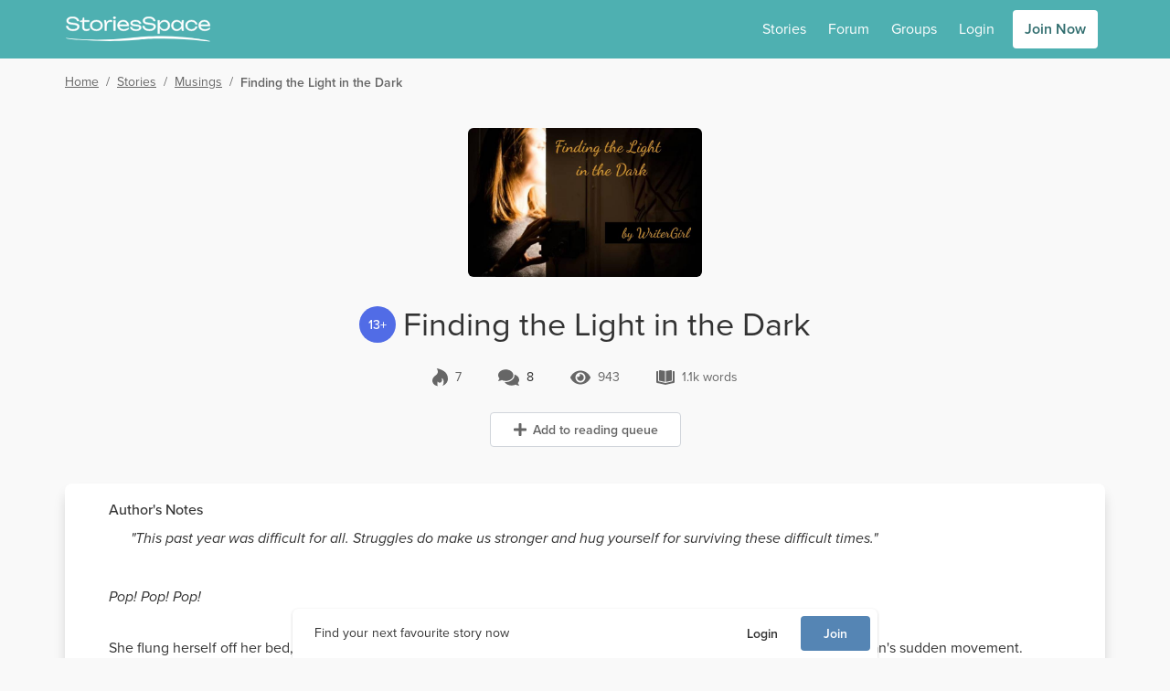

--- FILE ---
content_type: application/javascript; charset=UTF-8
request_url: https://www.storiesspace.com/_nuxt/5f01781.modern.js
body_size: 3510
content:
(window["webpackJsonp"] = window["webpackJsonp"] || []).push([[106],{

/***/ 1040:
/***/ (function(module, exports, __webpack_require__) {

"use strict";


Object.defineProperty(exports, "__esModule", {
  value: true
});
exports.default = formatRelative;
var formatRelativeLocale = {
  lastWeek: "'last' eeee 'at' p",
  yesterday: "'yesterday at' p",
  today: "'today at' p",
  tomorrow: "'tomorrow at' p",
  nextWeek: "eeee 'at' p",
  other: 'P'
};

function formatRelative(token, _date, _baseDate, _options) {
  return formatRelativeLocale[token];
}

module.exports = exports.default;

/***/ }),

/***/ 1041:
/***/ (function(module, exports, __webpack_require__) {

"use strict";


Object.defineProperty(exports, "__esModule", {
  value: true
});
exports.default = void 0;

var _index = _interopRequireDefault(__webpack_require__(543));

function _interopRequireDefault(obj) { return obj && obj.__esModule ? obj : { default: obj }; }

var eraValues = {
  narrow: ['B', 'A'],
  abbreviated: ['BC', 'AD'],
  wide: ['Before Christ', 'Anno Domini']
};
var quarterValues = {
  narrow: ['1', '2', '3', '4'],
  abbreviated: ['Q1', 'Q2', 'Q3', 'Q4'],
  wide: ['1st quarter', '2nd quarter', '3rd quarter', '4th quarter'] // Note: in English, the names of days of the week and months are capitalized.
  // If you are making a new locale based on this one, check if the same is true for the language you're working on.
  // Generally, formatted dates should look like they are in the middle of a sentence,
  // e.g. in Spanish language the weekdays and months should be in the lowercase.

};
var monthValues = {
  narrow: ['J', 'F', 'M', 'A', 'M', 'J', 'J', 'A', 'S', 'O', 'N', 'D'],
  abbreviated: ['Jan', 'Feb', 'Mar', 'Apr', 'May', 'Jun', 'Jul', 'Aug', 'Sep', 'Oct', 'Nov', 'Dec'],
  wide: ['January', 'February', 'March', 'April', 'May', 'June', 'July', 'August', 'September', 'October', 'November', 'December']
};
var dayValues = {
  narrow: ['S', 'M', 'T', 'W', 'T', 'F', 'S'],
  short: ['Su', 'Mo', 'Tu', 'We', 'Th', 'Fr', 'Sa'],
  abbreviated: ['Sun', 'Mon', 'Tue', 'Wed', 'Thu', 'Fri', 'Sat'],
  wide: ['Sunday', 'Monday', 'Tuesday', 'Wednesday', 'Thursday', 'Friday', 'Saturday']
};
var dayPeriodValues = {
  narrow: {
    am: 'a',
    pm: 'p',
    midnight: 'mi',
    noon: 'n',
    morning: 'morning',
    afternoon: 'afternoon',
    evening: 'evening',
    night: 'night'
  },
  abbreviated: {
    am: 'AM',
    pm: 'PM',
    midnight: 'midnight',
    noon: 'noon',
    morning: 'morning',
    afternoon: 'afternoon',
    evening: 'evening',
    night: 'night'
  },
  wide: {
    am: 'a.m.',
    pm: 'p.m.',
    midnight: 'midnight',
    noon: 'noon',
    morning: 'morning',
    afternoon: 'afternoon',
    evening: 'evening',
    night: 'night'
  }
};
var formattingDayPeriodValues = {
  narrow: {
    am: 'a',
    pm: 'p',
    midnight: 'mi',
    noon: 'n',
    morning: 'in the morning',
    afternoon: 'in the afternoon',
    evening: 'in the evening',
    night: 'at night'
  },
  abbreviated: {
    am: 'AM',
    pm: 'PM',
    midnight: 'midnight',
    noon: 'noon',
    morning: 'in the morning',
    afternoon: 'in the afternoon',
    evening: 'in the evening',
    night: 'at night'
  },
  wide: {
    am: 'a.m.',
    pm: 'p.m.',
    midnight: 'midnight',
    noon: 'noon',
    morning: 'in the morning',
    afternoon: 'in the afternoon',
    evening: 'in the evening',
    night: 'at night'
  }
};

function ordinalNumber(dirtyNumber, _dirtyOptions) {
  var number = Number(dirtyNumber); // If ordinal numbers depend on context, for example,
  // if they are different for different grammatical genders,
  // use `options.unit`:
  //
  //   var options = dirtyOptions || {}
  //   var unit = String(options.unit)
  //
  // where `unit` can be 'year', 'quarter', 'month', 'week', 'date', 'dayOfYear',
  // 'day', 'hour', 'minute', 'second'

  var rem100 = number % 100;

  if (rem100 > 20 || rem100 < 10) {
    switch (rem100 % 10) {
      case 1:
        return number + 'st';

      case 2:
        return number + 'nd';

      case 3:
        return number + 'rd';
    }
  }

  return number + 'th';
}

var localize = {
  ordinalNumber: ordinalNumber,
  era: (0, _index.default)({
    values: eraValues,
    defaultWidth: 'wide'
  }),
  quarter: (0, _index.default)({
    values: quarterValues,
    defaultWidth: 'wide',
    argumentCallback: function (quarter) {
      return Number(quarter) - 1;
    }
  }),
  month: (0, _index.default)({
    values: monthValues,
    defaultWidth: 'wide'
  }),
  day: (0, _index.default)({
    values: dayValues,
    defaultWidth: 'wide'
  }),
  dayPeriod: (0, _index.default)({
    values: dayPeriodValues,
    defaultWidth: 'wide',
    formattingValues: formattingDayPeriodValues,
    defaultFormattingWidth: 'wide'
  })
};
var _default = localize;
exports.default = _default;
module.exports = exports.default;

/***/ }),

/***/ 1042:
/***/ (function(module, exports, __webpack_require__) {

"use strict";


Object.defineProperty(exports, "__esModule", {
  value: true
});
exports.default = void 0;

var _index = _interopRequireDefault(__webpack_require__(544));

var _index2 = _interopRequireDefault(__webpack_require__(545));

function _interopRequireDefault(obj) { return obj && obj.__esModule ? obj : { default: obj }; }

var matchOrdinalNumberPattern = /^(\d+)(th|st|nd|rd)?/i;
var parseOrdinalNumberPattern = /\d+/i;
var matchEraPatterns = {
  narrow: /^(b|a)/i,
  abbreviated: /^(b\.?\s?c\.?|b\.?\s?c\.?\s?e\.?|a\.?\s?d\.?|c\.?\s?e\.?)/i,
  wide: /^(before christ|before common era|anno domini|common era)/i
};
var parseEraPatterns = {
  any: [/^b/i, /^(a|c)/i]
};
var matchQuarterPatterns = {
  narrow: /^[1234]/i,
  abbreviated: /^q[1234]/i,
  wide: /^[1234](th|st|nd|rd)? quarter/i
};
var parseQuarterPatterns = {
  any: [/1/i, /2/i, /3/i, /4/i]
};
var matchMonthPatterns = {
  narrow: /^[jfmasond]/i,
  abbreviated: /^(jan|feb|mar|apr|may|jun|jul|aug|sep|oct|nov|dec)/i,
  wide: /^(january|february|march|april|may|june|july|august|september|october|november|december)/i
};
var parseMonthPatterns = {
  narrow: [/^j/i, /^f/i, /^m/i, /^a/i, /^m/i, /^j/i, /^j/i, /^a/i, /^s/i, /^o/i, /^n/i, /^d/i],
  any: [/^ja/i, /^f/i, /^mar/i, /^ap/i, /^may/i, /^jun/i, /^jul/i, /^au/i, /^s/i, /^o/i, /^n/i, /^d/i]
};
var matchDayPatterns = {
  narrow: /^[smtwf]/i,
  short: /^(su|mo|tu|we|th|fr|sa)/i,
  abbreviated: /^(sun|mon|tue|wed|thu|fri|sat)/i,
  wide: /^(sunday|monday|tuesday|wednesday|thursday|friday|saturday)/i
};
var parseDayPatterns = {
  narrow: [/^s/i, /^m/i, /^t/i, /^w/i, /^t/i, /^f/i, /^s/i],
  any: [/^su/i, /^m/i, /^tu/i, /^w/i, /^th/i, /^f/i, /^sa/i]
};
var matchDayPeriodPatterns = {
  narrow: /^(a|p|mi|n|(in the|at) (morning|afternoon|evening|night))/i,
  any: /^([ap]\.?\s?m\.?|midnight|noon|(in the|at) (morning|afternoon|evening|night))/i
};
var parseDayPeriodPatterns = {
  any: {
    am: /^a/i,
    pm: /^p/i,
    midnight: /^mi/i,
    noon: /^no/i,
    morning: /morning/i,
    afternoon: /afternoon/i,
    evening: /evening/i,
    night: /night/i
  }
};
var match = {
  ordinalNumber: (0, _index.default)({
    matchPattern: matchOrdinalNumberPattern,
    parsePattern: parseOrdinalNumberPattern,
    valueCallback: function (value) {
      return parseInt(value, 10);
    }
  }),
  era: (0, _index2.default)({
    matchPatterns: matchEraPatterns,
    defaultMatchWidth: 'wide',
    parsePatterns: parseEraPatterns,
    defaultParseWidth: 'any'
  }),
  quarter: (0, _index2.default)({
    matchPatterns: matchQuarterPatterns,
    defaultMatchWidth: 'wide',
    parsePatterns: parseQuarterPatterns,
    defaultParseWidth: 'any',
    valueCallback: function (index) {
      return index + 1;
    }
  }),
  month: (0, _index2.default)({
    matchPatterns: matchMonthPatterns,
    defaultMatchWidth: 'wide',
    parsePatterns: parseMonthPatterns,
    defaultParseWidth: 'any'
  }),
  day: (0, _index2.default)({
    matchPatterns: matchDayPatterns,
    defaultMatchWidth: 'wide',
    parsePatterns: parseDayPatterns,
    defaultParseWidth: 'any'
  }),
  dayPeriod: (0, _index2.default)({
    matchPatterns: matchDayPeriodPatterns,
    defaultMatchWidth: 'any',
    parsePatterns: parseDayPeriodPatterns,
    defaultParseWidth: 'any'
  })
};
var _default = match;
exports.default = _default;
module.exports = exports.default;

/***/ }),

/***/ 1100:
/***/ (function(module, exports, __webpack_require__) {

"use strict";


Object.defineProperty(exports, "__esModule", {
  value: true
});
exports.default = formatDistance;
var formatDistanceLocale = {
  lessThanXSeconds: {
    one: 'less than a second',
    other: 'less than {{count}} seconds'
  },
  xSeconds: {
    one: '1 second',
    other: '{{count}} seconds'
  },
  halfAMinute: 'half a minute',
  lessThanXMinutes: {
    one: 'less than a minute',
    other: 'less than {{count}} minutes'
  },
  xMinutes: {
    one: '1 minute',
    other: '{{count}} minutes'
  },
  aboutXHours: {
    one: 'about 1 hour',
    other: 'about {{count}} hours'
  },
  xHours: {
    one: '1 hour',
    other: '{{count}} hours'
  },
  xDays: {
    one: '1 day',
    other: '{{count}} days'
  },
  aboutXWeeks: {
    one: 'about 1 week',
    other: 'about {{count}} weeks'
  },
  xWeeks: {
    one: '1 week',
    other: '{{count}} weeks'
  },
  aboutXMonths: {
    one: 'about 1 month',
    other: 'about {{count}} months'
  },
  xMonths: {
    one: '1 month',
    other: '{{count}} months'
  },
  aboutXYears: {
    one: 'about 1 year',
    other: 'about {{count}} years'
  },
  xYears: {
    one: '1 year',
    other: '{{count}} years'
  },
  overXYears: {
    one: 'over 1 year',
    other: 'over {{count}} years'
  },
  almostXYears: {
    one: 'almost 1 year',
    other: 'almost {{count}} years'
  }
};

function formatDistance(token, count, options) {
  options = options || {};
  var result;

  if (typeof formatDistanceLocale[token] === 'string') {
    result = formatDistanceLocale[token];
  } else if (count === 1) {
    result = formatDistanceLocale[token].one;
  } else {
    result = formatDistanceLocale[token].other.replace('{{count}}', count);
  }

  if (options.addSuffix) {
    if (options.comparison > 0) {
      return 'in ' + result;
    } else {
      return result + ' ago';
    }
  }

  return result;
}

module.exports = exports.default;

/***/ }),

/***/ 1922:
/***/ (function(module, exports, __webpack_require__) {

"use strict";


Object.defineProperty(exports, "__esModule", {
  value: true
});
exports.default = void 0;

var _index = _interopRequireDefault(__webpack_require__(542));

function _interopRequireDefault(obj) { return obj && obj.__esModule ? obj : { default: obj }; }

var dateFormats = {
  full: 'EEEE, d MMMM yyyy',
  long: 'd MMMM yyyy',
  medium: 'd MMM yyyy',
  short: 'dd/MM/yyyy'
};
var timeFormats = {
  full: 'HH:mm:ss zzzz',
  long: 'HH:mm:ss z',
  medium: 'HH:mm:ss',
  short: 'HH:mm'
};
var dateTimeFormats = {
  full: "{{date}} 'at' {{time}}",
  long: "{{date}} 'at' {{time}}",
  medium: '{{date}}, {{time}}',
  short: '{{date}}, {{time}}'
};
var formatLong = {
  date: (0, _index.default)({
    formats: dateFormats,
    defaultWidth: 'full'
  }),
  time: (0, _index.default)({
    formats: timeFormats,
    defaultWidth: 'full'
  }),
  dateTime: (0, _index.default)({
    formats: dateTimeFormats,
    defaultWidth: 'full'
  })
};
var _default = formatLong;
exports.default = _default;
module.exports = exports.default;

/***/ }),

/***/ 505:
/***/ (function(module, exports, __webpack_require__) {

"use strict";


Object.defineProperty(exports, "__esModule", {
  value: true
});
exports.default = void 0;

var _index = _interopRequireDefault(__webpack_require__(1100));

var _index2 = _interopRequireDefault(__webpack_require__(1922));

var _index3 = _interopRequireDefault(__webpack_require__(1040));

var _index4 = _interopRequireDefault(__webpack_require__(1041));

var _index5 = _interopRequireDefault(__webpack_require__(1042));

function _interopRequireDefault(obj) { return obj && obj.__esModule ? obj : { default: obj }; }

/**
 * @type {Locale}
 * @category Locales
 * @summary English locale (United Kingdom).
 * @language English
 * @iso-639-2 eng
 * @author Alex [@glintik]{@link https://github.com/glintik}
 */
var locale = {
  code: 'en-GB',
  formatDistance: _index.default,
  formatLong: _index2.default,
  formatRelative: _index3.default,
  localize: _index4.default,
  match: _index5.default,
  options: {
    weekStartsOn: 1
    /* Monday */
    ,
    firstWeekContainsDate: 4
  }
};
var _default = locale;
exports.default = _default;
module.exports = exports.default;

/***/ }),

/***/ 542:
/***/ (function(module, exports, __webpack_require__) {

"use strict";


Object.defineProperty(exports, "__esModule", {
  value: true
});
exports.default = buildFormatLongFn;

function buildFormatLongFn(args) {
  return function (dirtyOptions) {
    var options = dirtyOptions || {};
    var width = options.width ? String(options.width) : args.defaultWidth;
    var format = args.formats[width] || args.formats[args.defaultWidth];
    return format;
  };
}

module.exports = exports.default;

/***/ }),

/***/ 543:
/***/ (function(module, exports, __webpack_require__) {

"use strict";


Object.defineProperty(exports, "__esModule", {
  value: true
});
exports.default = buildLocalizeFn;

function buildLocalizeFn(args) {
  return function (dirtyIndex, dirtyOptions) {
    var options = dirtyOptions || {};
    var context = options.context ? String(options.context) : 'standalone';
    var valuesArray;

    if (context === 'formatting' && args.formattingValues) {
      var defaultWidth = args.defaultFormattingWidth || args.defaultWidth;
      var width = options.width ? String(options.width) : defaultWidth;
      valuesArray = args.formattingValues[width] || args.formattingValues[defaultWidth];
    } else {
      var _defaultWidth = args.defaultWidth;

      var _width = options.width ? String(options.width) : args.defaultWidth;

      valuesArray = args.values[_width] || args.values[_defaultWidth];
    }

    var index = args.argumentCallback ? args.argumentCallback(dirtyIndex) : dirtyIndex;
    return valuesArray[index];
  };
}

module.exports = exports.default;

/***/ }),

/***/ 544:
/***/ (function(module, exports, __webpack_require__) {

"use strict";


Object.defineProperty(exports, "__esModule", {
  value: true
});
exports.default = buildMatchPatternFn;

function buildMatchPatternFn(args) {
  return function (dirtyString, dirtyOptions) {
    var string = String(dirtyString);
    var options = dirtyOptions || {};
    var matchResult = string.match(args.matchPattern);

    if (!matchResult) {
      return null;
    }

    var matchedString = matchResult[0];
    var parseResult = string.match(args.parsePattern);

    if (!parseResult) {
      return null;
    }

    var value = args.valueCallback ? args.valueCallback(parseResult[0]) : parseResult[0];
    value = options.valueCallback ? options.valueCallback(value) : value;
    return {
      value: value,
      rest: string.slice(matchedString.length)
    };
  };
}

module.exports = exports.default;

/***/ }),

/***/ 545:
/***/ (function(module, exports, __webpack_require__) {

"use strict";


Object.defineProperty(exports, "__esModule", {
  value: true
});
exports.default = buildMatchFn;

function buildMatchFn(args) {
  return function (dirtyString, dirtyOptions) {
    var string = String(dirtyString);
    var options = dirtyOptions || {};
    var width = options.width;
    var matchPattern = width && args.matchPatterns[width] || args.matchPatterns[args.defaultMatchWidth];
    var matchResult = string.match(matchPattern);

    if (!matchResult) {
      return null;
    }

    var matchedString = matchResult[0];
    var parsePatterns = width && args.parsePatterns[width] || args.parsePatterns[args.defaultParseWidth];
    var value;

    if (Object.prototype.toString.call(parsePatterns) === '[object Array]') {
      value = findIndex(parsePatterns, function (pattern) {
        return pattern.test(matchedString);
      });
    } else {
      value = findKey(parsePatterns, function (pattern) {
        return pattern.test(matchedString);
      });
    }

    value = args.valueCallback ? args.valueCallback(value) : value;
    value = options.valueCallback ? options.valueCallback(value) : value;
    return {
      value: value,
      rest: string.slice(matchedString.length)
    };
  };
}

function findKey(object, predicate) {
  for (var key in object) {
    if (object.hasOwnProperty(key) && predicate(object[key])) {
      return key;
    }
  }
}

function findIndex(array, predicate) {
  for (var key = 0; key < array.length; key++) {
    if (predicate(array[key])) {
      return key;
    }
  }
}

module.exports = exports.default;

/***/ })

}]);

--- FILE ---
content_type: application/javascript; charset=UTF-8
request_url: https://www.storiesspace.com/_nuxt/b6e5ec4.modern.js
body_size: 1451
content:
(window["webpackJsonp"] = window["webpackJsonp"] || []).push([[1303,398],{

/***/ 2679:
/***/ (function(module, __webpack_exports__, __webpack_require__) {

"use strict";
// ESM COMPAT FLAG
__webpack_require__.r(__webpack_exports__);

// CONCATENATED MODULE: ./node_modules/cache-loader/dist/cjs.js??ref--2-0!./node_modules/babel-loader/lib??ref--2-1!./node_modules/vue-loader/lib/loaders/templateLoader.js??ref--6!./node_modules/@nuxt/components/dist/loader.js??ref--0-0!./node_modules/vue-loader/lib??vue-loader-options!./sites/lush/components/StoryBadges.vue?vue&type=template&id=5edd8d7d
var render = function render() {
  var _vm = this,
    _c = _vm._self._c;
  return _vm.badges.length ? _c('div', {
    staticClass: "mt-1 mb-3 flex flex-wrap space-x-2"
  }, _vm._l(_vm.badges, function (badge) {
    return _c('div', {
      key: badge.id,
      staticClass: "flex h-8 items-center space-x-1.5 rounded px-3 py-1 text-color-light"
    }, [_c(badge.icon, {
      tag: "component",
      staticClass: "text-brightYellow"
    }), _vm._v(" "), _c('div', [_vm._v(_vm._s(badge.label))])], 1);
  }), 0) : _vm._e();
};
var staticRenderFns = [];

// CONCATENATED MODULE: ./sites/lush/components/StoryBadges.vue?vue&type=template&id=5edd8d7d

// EXTERNAL MODULE: ./components/icons/IconAward.vue + 4 modules
var IconAward = __webpack_require__(767);

// EXTERNAL MODULE: ./components/icons/IconThumbsUpSolid.vue + 4 modules
var IconThumbsUpSolid = __webpack_require__(766);

// EXTERNAL MODULE: ./components/icons/IconStar.vue + 2 modules
var IconStar = __webpack_require__(106);

// CONCATENATED MODULE: ./node_modules/cache-loader/dist/cjs.js??ref--2-0!./node_modules/babel-loader/lib??ref--2-1!./node_modules/@nuxt/components/dist/loader.js??ref--0-0!./node_modules/vue-loader/lib??vue-loader-options!./sites/lush/components/StoryBadges.vue?vue&type=script&lang=js



/* harmony default export */ var StoryBadgesvue_type_script_lang_js = ({
  name: 'StoryBadges',
  components: {
    IconAward: IconAward["default"],
    IconThumbsUpSolid: IconThumbsUpSolid["default"],
    IconStar: IconStar["default"]
  },
  props: {
    badges: {
      type: Array,
      default: () => []
    }
  }
});
// CONCATENATED MODULE: ./sites/lush/components/StoryBadges.vue?vue&type=script&lang=js
 /* harmony default export */ var components_StoryBadgesvue_type_script_lang_js = (StoryBadgesvue_type_script_lang_js); 
// EXTERNAL MODULE: ./node_modules/vue-loader/lib/runtime/componentNormalizer.js
var componentNormalizer = __webpack_require__(1);

// CONCATENATED MODULE: ./sites/lush/components/StoryBadges.vue





/* normalize component */

var component = Object(componentNormalizer["a" /* default */])(
  components_StoryBadgesvue_type_script_lang_js,
  render,
  staticRenderFns,
  false,
  null,
  null,
  null
  
)

/* harmony default export */ var StoryBadges = __webpack_exports__["default"] = (component.exports);

/***/ }),

/***/ 767:
/***/ (function(module, __webpack_exports__, __webpack_require__) {

"use strict";
// ESM COMPAT FLAG
__webpack_require__.r(__webpack_exports__);

// CONCATENATED MODULE: ./node_modules/cache-loader/dist/cjs.js??ref--2-0!./node_modules/babel-loader/lib??ref--2-1!./node_modules/vue-loader/lib/loaders/templateLoader.js??ref--6!./node_modules/@nuxt/components/dist/loader.js??ref--0-0!./node_modules/vue-loader/lib??vue-loader-options!./components/icons/IconAward.vue?vue&type=template&id=562eed10
var render = function render() {
  var _vm = this,
    _c = _vm._self._c;
  return _c('svg', {
    attrs: {
      "aria-hidden": "true",
      "role": "img",
      "viewBox": "0 0 384 512"
    }
  }, [_c('path', {
    attrs: {
      "fill": "currentColor",
      "d": "M97.12 362.63c-8.69-8.69-4.16-6.24-25.12-11.85-9.51-2.55-17.87-7.45-25.43-13.32L1.2 448.7c-4.39 10.77 3.81 22.47 15.43 22.03l52.69-2.01L105.56 507c8 8.44 22.04 5.81 26.43-4.96l52.05-127.62c-10.84 6.04-22.87 9.58-35.31 9.58-19.5 0-37.82-7.59-51.61-21.37zM382.8 448.7l-45.37-111.24c-7.56 5.88-15.92 10.77-25.43 13.32-21.07 5.64-16.45 3.18-25.12 11.85-13.79 13.78-32.12 21.37-51.62 21.37-12.44 0-24.47-3.55-35.31-9.58L252 502.04c4.39 10.77 18.44 13.4 26.43 4.96l36.25-38.28 52.69 2.01c11.62.44 19.82-11.27 15.43-22.03zM263 340c15.28-15.55 17.03-14.21 38.79-20.14 13.89-3.79 24.75-14.84 28.47-28.98 7.48-28.4 5.54-24.97 25.95-45.75 10.17-10.35 14.14-25.44 10.42-39.58-7.47-28.38-7.48-24.42 0-52.83 3.72-14.14-.25-29.23-10.42-39.58-20.41-20.78-18.47-17.36-25.95-45.75-3.72-14.14-14.58-25.19-28.47-28.98-27.88-7.61-24.52-5.62-44.95-26.41-10.17-10.35-25-14.4-38.89-10.61-27.87 7.6-23.98 7.61-51.9 0-13.89-3.79-28.72.25-38.89 10.61-20.41 20.78-17.05 18.8-44.94 26.41-13.89 3.79-24.75 14.84-28.47 28.98-7.47 28.39-5.54 24.97-25.95 45.75-10.17 10.35-14.15 25.44-10.42 39.58 7.47 28.36 7.48 24.4 0 52.82-3.72 14.14.25 29.23 10.42 39.59 20.41 20.78 18.47 17.35 25.95 45.75 3.72 14.14 14.58 25.19 28.47 28.98C104.6 325.96 106.27 325 121 340c13.23 13.47 33.84 15.88 49.74 5.82a39.676 39.676 0 0 1 42.53 0c15.89 10.06 36.5 7.65 49.73-5.82zM97.66 175.96c0-53.03 42.24-96.02 94.34-96.02s94.34 42.99 94.34 96.02-42.24 96.02-94.34 96.02-94.34-42.99-94.34-96.02z"
    }
  })]);
};
var staticRenderFns = [];

// CONCATENATED MODULE: ./components/icons/IconAward.vue?vue&type=template&id=562eed10

// CONCATENATED MODULE: ./node_modules/cache-loader/dist/cjs.js??ref--2-0!./node_modules/babel-loader/lib??ref--2-1!./node_modules/@nuxt/components/dist/loader.js??ref--0-0!./node_modules/vue-loader/lib??vue-loader-options!./components/icons/IconAward.vue?vue&type=script&lang=js
/* harmony default export */ var IconAwardvue_type_script_lang_js = ({
  name: 'IconAward'
});
// CONCATENATED MODULE: ./components/icons/IconAward.vue?vue&type=script&lang=js
 /* harmony default export */ var icons_IconAwardvue_type_script_lang_js = (IconAwardvue_type_script_lang_js); 
// EXTERNAL MODULE: ./node_modules/vue-loader/lib/runtime/componentNormalizer.js
var componentNormalizer = __webpack_require__(1);

// CONCATENATED MODULE: ./components/icons/IconAward.vue





/* normalize component */

var component = Object(componentNormalizer["a" /* default */])(
  icons_IconAwardvue_type_script_lang_js,
  render,
  staticRenderFns,
  false,
  null,
  null,
  null
  
)

/* harmony default export */ var IconAward = __webpack_exports__["default"] = (component.exports);

/***/ })

}]);

--- FILE ---
content_type: application/javascript; charset=UTF-8
request_url: https://www.storiesspace.com/_nuxt/43a3111.modern.js
body_size: 153500
content:
(window["webpackJsonp"] = window["webpackJsonp"] || []).push([[1221],{

/***/ 1039:
/***/ (function(module, __webpack_exports__, __webpack_require__) {

"use strict";
/* WEBPACK VAR INJECTION */(function(global) {/* harmony export (binding) */ __webpack_require__.d(__webpack_exports__, "a", function() { return GLOBAL_OBJ; });
/* harmony export (binding) */ __webpack_require__.d(__webpack_exports__, "b", function() { return getGlobalObject; });
/* harmony export (binding) */ __webpack_require__.d(__webpack_exports__, "c", function() { return getGlobalSingleton; });
/** Internal global with common properties and Sentry extensions  */

// The code below for 'isGlobalObj' and 'GLOBAL_OBJ' was copied from core-js before modification
// https://github.com/zloirock/core-js/blob/1b944df55282cdc99c90db5f49eb0b6eda2cc0a3/packages/core-js/internals/global.js
// core-js has the following licence:
//
// Copyright (c) 2014-2022 Denis Pushkarev
//
// Permission is hereby granted, free of charge, to any person obtaining a copy
// of this software and associated documentation files (the "Software"), to deal
// in the Software without restriction, including without limitation the rights
// to use, copy, modify, merge, publish, distribute, sublicense, and/or sell
// copies of the Software, and to permit persons to whom the Software is
// furnished to do so, subject to the following conditions:
//
// The above copyright notice and this permission notice shall be included in
// all copies or substantial portions of the Software.
//
// THE SOFTWARE IS PROVIDED "AS IS", WITHOUT WARRANTY OF ANY KIND, EXPRESS OR
// IMPLIED, INCLUDING BUT NOT LIMITED TO THE WARRANTIES OF MERCHANTABILITY,
// FITNESS FOR A PARTICULAR PURPOSE AND NONINFRINGEMENT. IN NO EVENT SHALL THE
// AUTHORS OR COPYRIGHT HOLDERS BE LIABLE FOR ANY CLAIM, DAMAGES OR OTHER
// LIABILITY, WHETHER IN AN ACTION OF CONTRACT, TORT OR OTHERWISE, ARISING FROM,
// OUT OF OR IN CONNECTION WITH THE SOFTWARE OR THE USE OR OTHER DEALINGS IN
// THE SOFTWARE.

/** Returns 'obj' if it's the global object, otherwise returns undefined */
function isGlobalObj(obj) {
  return obj && obj.Math == Math ? obj : undefined;
}

/** Get's the global object for the current JavaScript runtime */
const GLOBAL_OBJ =
  (typeof globalThis == 'object' && isGlobalObj(globalThis)) ||
  // eslint-disable-next-line no-restricted-globals
  (typeof window == 'object' && isGlobalObj(window)) ||
  (typeof self == 'object' && isGlobalObj(self)) ||
  (typeof global == 'object' && isGlobalObj(global)) ||
  (function () {
    return this;
  })() ||
  {};

/**
 * @deprecated Use GLOBAL_OBJ instead or WINDOW from @sentry/browser. This will be removed in v8
 */
function getGlobalObject() {
  return GLOBAL_OBJ ;
}

/**
 * Returns a global singleton contained in the global `__SENTRY__` object.
 *
 * If the singleton doesn't already exist in `__SENTRY__`, it will be created using the given factory
 * function and added to the `__SENTRY__` object.
 *
 * @param name name of the global singleton on __SENTRY__
 * @param creator creator Factory function to create the singleton if it doesn't already exist on `__SENTRY__`
 * @param obj (Optional) The global object on which to look for `__SENTRY__`, if not `GLOBAL_OBJ`'s return value
 * @returns the singleton
 */
function getGlobalSingleton(name, creator, obj) {
  const gbl = (obj || GLOBAL_OBJ) ;
  const __SENTRY__ = (gbl.__SENTRY__ = gbl.__SENTRY__ || {});
  const singleton = __SENTRY__[name] || (__SENTRY__[name] = creator());
  return singleton;
}


//# sourceMappingURL=worldwide.js.map

/* WEBPACK VAR INJECTION */}.call(this, __webpack_require__(39)))

/***/ }),

/***/ 1051:
/***/ (function(module, __webpack_exports__, __webpack_require__) {

"use strict";
/* harmony export (binding) */ __webpack_require__.d(__webpack_exports__, "a", function() { return addIntegration; });
/* harmony export (binding) */ __webpack_require__.d(__webpack_exports__, "b", function() { return afterSetupIntegrations; });
/* harmony export (binding) */ __webpack_require__.d(__webpack_exports__, "c", function() { return convertIntegrationFnToClass; });
/* harmony export (binding) */ __webpack_require__.d(__webpack_exports__, "d", function() { return defineIntegration; });
/* harmony export (binding) */ __webpack_require__.d(__webpack_exports__, "e", function() { return getIntegrationsToSetup; });
/* unused harmony export installedIntegrations */
/* harmony export (binding) */ __webpack_require__.d(__webpack_exports__, "f", function() { return setupIntegration; });
/* harmony export (binding) */ __webpack_require__.d(__webpack_exports__, "g", function() { return setupIntegrations; });
/* harmony import */ var _sentry_utils__WEBPACK_IMPORTED_MODULE_0__ = __webpack_require__(1600);
/* harmony import */ var _sentry_utils__WEBPACK_IMPORTED_MODULE_1__ = __webpack_require__(1207);
/* harmony import */ var _debug_build_js__WEBPACK_IMPORTED_MODULE_2__ = __webpack_require__(917);
/* harmony import */ var _eventProcessors_js__WEBPACK_IMPORTED_MODULE_3__ = __webpack_require__(1307);
/* harmony import */ var _exports_js__WEBPACK_IMPORTED_MODULE_4__ = __webpack_require__(774);
/* harmony import */ var _hub_js__WEBPACK_IMPORTED_MODULE_5__ = __webpack_require__(918);






const installedIntegrations = [];

/** Map of integrations assigned to a client */

/**
 * Remove duplicates from the given array, preferring the last instance of any duplicate. Not guaranteed to
 * preseve the order of integrations in the array.
 *
 * @private
 */
function filterDuplicates(integrations) {
  const integrationsByName = {};

  integrations.forEach(currentInstance => {
    const { name } = currentInstance;

    const existingInstance = integrationsByName[name];

    // We want integrations later in the array to overwrite earlier ones of the same type, except that we never want a
    // default instance to overwrite an existing user instance
    if (existingInstance && !existingInstance.isDefaultInstance && currentInstance.isDefaultInstance) {
      return;
    }

    integrationsByName[name] = currentInstance;
  });

  return Object.keys(integrationsByName).map(k => integrationsByName[k]);
}

/** Gets integrations to install */
function getIntegrationsToSetup(options) {
  const defaultIntegrations = options.defaultIntegrations || [];
  const userIntegrations = options.integrations;

  // We flag default instances, so that later we can tell them apart from any user-created instances of the same class
  defaultIntegrations.forEach(integration => {
    integration.isDefaultInstance = true;
  });

  let integrations;

  if (Array.isArray(userIntegrations)) {
    integrations = [...defaultIntegrations, ...userIntegrations];
  } else if (typeof userIntegrations === 'function') {
    integrations = Object(_sentry_utils__WEBPACK_IMPORTED_MODULE_0__[/* arrayify */ "c"])(userIntegrations(defaultIntegrations));
  } else {
    integrations = defaultIntegrations;
  }

  const finalIntegrations = filterDuplicates(integrations);

  // The `Debug` integration prints copies of the `event` and `hint` which will be passed to `beforeSend` or
  // `beforeSendTransaction`. It therefore has to run after all other integrations, so that the changes of all event
  // processors will be reflected in the printed values. For lack of a more elegant way to guarantee that, we therefore
  // locate it and, assuming it exists, pop it out of its current spot and shove it onto the end of the array.
  const debugIndex = findIndex(finalIntegrations, integration => integration.name === 'Debug');
  if (debugIndex !== -1) {
    const [debugInstance] = finalIntegrations.splice(debugIndex, 1);
    finalIntegrations.push(debugInstance);
  }

  return finalIntegrations;
}

/**
 * Given a list of integration instances this installs them all. When `withDefaults` is set to `true` then all default
 * integrations are added unless they were already provided before.
 * @param integrations array of integration instances
 * @param withDefault should enable default integrations
 */
function setupIntegrations(client, integrations) {
  const integrationIndex = {};

  integrations.forEach(integration => {
    // guard against empty provided integrations
    if (integration) {
      setupIntegration(client, integration, integrationIndex);
    }
  });

  return integrationIndex;
}

/**
 * Execute the `afterAllSetup` hooks of the given integrations.
 */
function afterSetupIntegrations(client, integrations) {
  for (const integration of integrations) {
    // guard against empty provided integrations
    if (integration && integration.afterAllSetup) {
      integration.afterAllSetup(client);
    }
  }
}

/** Setup a single integration.  */
function setupIntegration(client, integration, integrationIndex) {
  if (integrationIndex[integration.name]) {
    _debug_build_js__WEBPACK_IMPORTED_MODULE_2__[/* DEBUG_BUILD */ "a"] && _sentry_utils__WEBPACK_IMPORTED_MODULE_1__[/* logger */ "c"].log(`Integration skipped because it was already installed: ${integration.name}`);
    return;
  }
  integrationIndex[integration.name] = integration;

  // `setupOnce` is only called the first time
  if (installedIntegrations.indexOf(integration.name) === -1) {
    // eslint-disable-next-line deprecation/deprecation
    integration.setupOnce(_eventProcessors_js__WEBPACK_IMPORTED_MODULE_3__[/* addGlobalEventProcessor */ "a"], _hub_js__WEBPACK_IMPORTED_MODULE_5__[/* getCurrentHub */ "c"]);
    installedIntegrations.push(integration.name);
  }

  // `setup` is run for each client
  if (integration.setup && typeof integration.setup === 'function') {
    integration.setup(client);
  }

  if (client.on && typeof integration.preprocessEvent === 'function') {
    const callback = integration.preprocessEvent.bind(integration) ;
    client.on('preprocessEvent', (event, hint) => callback(event, hint, client));
  }

  if (client.addEventProcessor && typeof integration.processEvent === 'function') {
    const callback = integration.processEvent.bind(integration) ;

    const processor = Object.assign((event, hint) => callback(event, hint, client), {
      id: integration.name,
    });

    client.addEventProcessor(processor);
  }

  _debug_build_js__WEBPACK_IMPORTED_MODULE_2__[/* DEBUG_BUILD */ "a"] && _sentry_utils__WEBPACK_IMPORTED_MODULE_1__[/* logger */ "c"].log(`Integration installed: ${integration.name}`);
}

/** Add an integration to the current hub's client. */
function addIntegration(integration) {
  const client = Object(_exports_js__WEBPACK_IMPORTED_MODULE_4__[/* getClient */ "k"])();

  if (!client || !client.addIntegration) {
    _debug_build_js__WEBPACK_IMPORTED_MODULE_2__[/* DEBUG_BUILD */ "a"] && _sentry_utils__WEBPACK_IMPORTED_MODULE_1__[/* logger */ "c"].warn(`Cannot add integration "${integration.name}" because no SDK Client is available.`);
    return;
  }

  client.addIntegration(integration);
}

// Polyfill for Array.findIndex(), which is not supported in ES5
function findIndex(arr, callback) {
  for (let i = 0; i < arr.length; i++) {
    if (callback(arr[i]) === true) {
      return i;
    }
  }

  return -1;
}

/**
 * Convert a new integration function to the legacy class syntax.
 * In v8, we can remove this and instead export the integration functions directly.
 *
 * @deprecated This will be removed in v8!
 */
function convertIntegrationFnToClass(
  name,
  fn,
) {
  return Object.assign(
    function ConvertedIntegration(...args) {
      return fn(...args);
    },
    { id: name },
  ) ;
}

/**
 * Define an integration function that can be used to create an integration instance.
 * Note that this by design hides the implementation details of the integration, as they are considered internal.
 */
function defineIntegration(fn) {
  return fn;
}


//# sourceMappingURL=integration.js.map


/***/ }),

/***/ 1106:
/***/ (function(module, __webpack_exports__, __webpack_require__) {

"use strict";
/* harmony export (binding) */ __webpack_require__.d(__webpack_exports__, "a", function() { return isDOMError; });
/* harmony export (binding) */ __webpack_require__.d(__webpack_exports__, "b", function() { return isDOMException; });
/* harmony export (binding) */ __webpack_require__.d(__webpack_exports__, "c", function() { return isElement; });
/* harmony export (binding) */ __webpack_require__.d(__webpack_exports__, "d", function() { return isError; });
/* harmony export (binding) */ __webpack_require__.d(__webpack_exports__, "e", function() { return isErrorEvent; });
/* harmony export (binding) */ __webpack_require__.d(__webpack_exports__, "f", function() { return isEvent; });
/* harmony export (binding) */ __webpack_require__.d(__webpack_exports__, "g", function() { return isInstanceOf; });
/* harmony export (binding) */ __webpack_require__.d(__webpack_exports__, "h", function() { return isNaN; });
/* harmony export (binding) */ __webpack_require__.d(__webpack_exports__, "i", function() { return isParameterizedString; });
/* harmony export (binding) */ __webpack_require__.d(__webpack_exports__, "j", function() { return isPlainObject; });
/* harmony export (binding) */ __webpack_require__.d(__webpack_exports__, "k", function() { return isPrimitive; });
/* harmony export (binding) */ __webpack_require__.d(__webpack_exports__, "l", function() { return isRegExp; });
/* harmony export (binding) */ __webpack_require__.d(__webpack_exports__, "m", function() { return isString; });
/* harmony export (binding) */ __webpack_require__.d(__webpack_exports__, "n", function() { return isSyntheticEvent; });
/* harmony export (binding) */ __webpack_require__.d(__webpack_exports__, "o", function() { return isThenable; });
/* harmony export (binding) */ __webpack_require__.d(__webpack_exports__, "p", function() { return isVueViewModel; });
// eslint-disable-next-line @typescript-eslint/unbound-method
const objectToString = Object.prototype.toString;

/**
 * Checks whether given value's type is one of a few Error or Error-like
 * {@link isError}.
 *
 * @param wat A value to be checked.
 * @returns A boolean representing the result.
 */
function isError(wat) {
  switch (objectToString.call(wat)) {
    case '[object Error]':
    case '[object Exception]':
    case '[object DOMException]':
      return true;
    default:
      return isInstanceOf(wat, Error);
  }
}
/**
 * Checks whether given value is an instance of the given built-in class.
 *
 * @param wat The value to be checked
 * @param className
 * @returns A boolean representing the result.
 */
function isBuiltin(wat, className) {
  return objectToString.call(wat) === `[object ${className}]`;
}

/**
 * Checks whether given value's type is ErrorEvent
 * {@link isErrorEvent}.
 *
 * @param wat A value to be checked.
 * @returns A boolean representing the result.
 */
function isErrorEvent(wat) {
  return isBuiltin(wat, 'ErrorEvent');
}

/**
 * Checks whether given value's type is DOMError
 * {@link isDOMError}.
 *
 * @param wat A value to be checked.
 * @returns A boolean representing the result.
 */
function isDOMError(wat) {
  return isBuiltin(wat, 'DOMError');
}

/**
 * Checks whether given value's type is DOMException
 * {@link isDOMException}.
 *
 * @param wat A value to be checked.
 * @returns A boolean representing the result.
 */
function isDOMException(wat) {
  return isBuiltin(wat, 'DOMException');
}

/**
 * Checks whether given value's type is a string
 * {@link isString}.
 *
 * @param wat A value to be checked.
 * @returns A boolean representing the result.
 */
function isString(wat) {
  return isBuiltin(wat, 'String');
}

/**
 * Checks whether given string is parameterized
 * {@link isParameterizedString}.
 *
 * @param wat A value to be checked.
 * @returns A boolean representing the result.
 */
function isParameterizedString(wat) {
  return (
    typeof wat === 'object' &&
    wat !== null &&
    '__sentry_template_string__' in wat &&
    '__sentry_template_values__' in wat
  );
}

/**
 * Checks whether given value is a primitive (undefined, null, number, boolean, string, bigint, symbol)
 * {@link isPrimitive}.
 *
 * @param wat A value to be checked.
 * @returns A boolean representing the result.
 */
function isPrimitive(wat) {
  return wat === null || isParameterizedString(wat) || (typeof wat !== 'object' && typeof wat !== 'function');
}

/**
 * Checks whether given value's type is an object literal, or a class instance.
 * {@link isPlainObject}.
 *
 * @param wat A value to be checked.
 * @returns A boolean representing the result.
 */
function isPlainObject(wat) {
  return isBuiltin(wat, 'Object');
}

/**
 * Checks whether given value's type is an Event instance
 * {@link isEvent}.
 *
 * @param wat A value to be checked.
 * @returns A boolean representing the result.
 */
function isEvent(wat) {
  return typeof Event !== 'undefined' && isInstanceOf(wat, Event);
}

/**
 * Checks whether given value's type is an Element instance
 * {@link isElement}.
 *
 * @param wat A value to be checked.
 * @returns A boolean representing the result.
 */
function isElement(wat) {
  return typeof Element !== 'undefined' && isInstanceOf(wat, Element);
}

/**
 * Checks whether given value's type is an regexp
 * {@link isRegExp}.
 *
 * @param wat A value to be checked.
 * @returns A boolean representing the result.
 */
function isRegExp(wat) {
  return isBuiltin(wat, 'RegExp');
}

/**
 * Checks whether given value has a then function.
 * @param wat A value to be checked.
 */
function isThenable(wat) {
  // eslint-disable-next-line @typescript-eslint/no-unsafe-member-access
  return Boolean(wat && wat.then && typeof wat.then === 'function');
}

/**
 * Checks whether given value's type is a SyntheticEvent
 * {@link isSyntheticEvent}.
 *
 * @param wat A value to be checked.
 * @returns A boolean representing the result.
 */
function isSyntheticEvent(wat) {
  return isPlainObject(wat) && 'nativeEvent' in wat && 'preventDefault' in wat && 'stopPropagation' in wat;
}

/**
 * Checks whether given value is NaN
 * {@link isNaN}.
 *
 * @param wat A value to be checked.
 * @returns A boolean representing the result.
 */
function isNaN(wat) {
  return typeof wat === 'number' && wat !== wat;
}

/**
 * Checks whether given value's type is an instance of provided constructor.
 * {@link isInstanceOf}.
 *
 * @param wat A value to be checked.
 * @param base A constructor to be used in a check.
 * @returns A boolean representing the result.
 */
function isInstanceOf(wat, base) {
  try {
    return wat instanceof base;
  } catch (_e) {
    return false;
  }
}

/**
 * Checks whether given value's type is a Vue ViewModel.
 *
 * @param wat A value to be checked.
 * @returns A boolean representing the result.
 */
function isVueViewModel(wat) {
  // Not using Object.prototype.toString because in Vue 3 it would read the instance's Symbol(Symbol.toStringTag) property.
  return !!(typeof wat === 'object' && wat !== null && ((wat ).__isVue || (wat )._isVue));
}


//# sourceMappingURL=is.js.map


/***/ }),

/***/ 1107:
/***/ (function(module, __webpack_exports__, __webpack_require__) {

"use strict";
/* harmony export (binding) */ __webpack_require__.d(__webpack_exports__, "a", function() { return continueTrace; });
/* harmony export (binding) */ __webpack_require__.d(__webpack_exports__, "b", function() { return getActiveSpan; });
/* harmony export (binding) */ __webpack_require__.d(__webpack_exports__, "c", function() { return getCapturedScopesOnSpan; });
/* harmony export (binding) */ __webpack_require__.d(__webpack_exports__, "d", function() { return startActiveSpan; });
/* harmony export (binding) */ __webpack_require__.d(__webpack_exports__, "e", function() { return startInactiveSpan; });
/* harmony export (binding) */ __webpack_require__.d(__webpack_exports__, "f", function() { return startSpan; });
/* harmony export (binding) */ __webpack_require__.d(__webpack_exports__, "g", function() { return startSpanManual; });
/* harmony export (binding) */ __webpack_require__.d(__webpack_exports__, "h", function() { return trace; });
/* harmony import */ var _sentry_utils__WEBPACK_IMPORTED_MODULE_0__ = __webpack_require__(2744);
/* harmony import */ var _sentry_utils__WEBPACK_IMPORTED_MODULE_1__ = __webpack_require__(1207);
/* harmony import */ var _sentry_utils__WEBPACK_IMPORTED_MODULE_2__ = __webpack_require__(1187);
/* harmony import */ var _debug_build_js__WEBPACK_IMPORTED_MODULE_3__ = __webpack_require__(917);
/* harmony import */ var _hub_js__WEBPACK_IMPORTED_MODULE_4__ = __webpack_require__(918);
/* harmony import */ var _utils_spanUtils_js__WEBPACK_IMPORTED_MODULE_5__ = __webpack_require__(948);
/* harmony import */ var _dynamicSamplingContext_js__WEBPACK_IMPORTED_MODULE_6__ = __webpack_require__(1209);
/* harmony import */ var _exports_js__WEBPACK_IMPORTED_MODULE_7__ = __webpack_require__(774);
/* harmony import */ var _utils_handleCallbackErrors_js__WEBPACK_IMPORTED_MODULE_8__ = __webpack_require__(1604);
/* harmony import */ var _utils_hasTracingEnabled_js__WEBPACK_IMPORTED_MODULE_9__ = __webpack_require__(1455);











/**
 * Wraps a function with a transaction/span and finishes the span after the function is done.
 *
 * Note that if you have not enabled tracing extensions via `addTracingExtensions`
 * or you didn't set `tracesSampleRate`, this function will not generate spans
 * and the `span` returned from the callback will be undefined.
 *
 * This function is meant to be used internally and may break at any time. Use at your own risk.
 *
 * @internal
 * @private
 *
 * @deprecated Use `startSpan` instead.
 */
function trace(
  context,
  callback,
  // eslint-disable-next-line @typescript-eslint/no-empty-function
  onError = () => {},
  // eslint-disable-next-line @typescript-eslint/no-empty-function
  afterFinish = () => {},
) {
  // eslint-disable-next-line deprecation/deprecation
  const hub = Object(_hub_js__WEBPACK_IMPORTED_MODULE_4__[/* getCurrentHub */ "c"])();
  const scope = Object(_exports_js__WEBPACK_IMPORTED_MODULE_7__[/* getCurrentScope */ "l"])();
  // eslint-disable-next-line deprecation/deprecation
  const parentSpan = scope.getSpan();

  const spanContext = normalizeContext(context);
  const activeSpan = createChildSpanOrTransaction(hub, {
    parentSpan,
    spanContext,
    forceTransaction: false,
    scope,
  });

  // eslint-disable-next-line deprecation/deprecation
  scope.setSpan(activeSpan);

  return Object(_utils_handleCallbackErrors_js__WEBPACK_IMPORTED_MODULE_8__[/* handleCallbackErrors */ "a"])(
    () => callback(activeSpan),
    error => {
      activeSpan && activeSpan.setStatus('internal_error');
      onError(error, activeSpan);
    },
    () => {
      activeSpan && activeSpan.end();
      // eslint-disable-next-line deprecation/deprecation
      scope.setSpan(parentSpan);
      afterFinish();
    },
  );
}

/**
 * Wraps a function with a transaction/span and finishes the span after the function is done.
 * The created span is the active span and will be used as parent by other spans created inside the function
 * and can be accessed via `Sentry.getSpan()`, as long as the function is executed while the scope is active.
 *
 * If you want to create a span that is not set as active, use {@link startInactiveSpan}.
 *
 * Note that if you have not enabled tracing extensions via `addTracingExtensions`
 * or you didn't set `tracesSampleRate`, this function will not generate spans
 * and the `span` returned from the callback will be undefined.
 */
function startSpan(context, callback) {
  const spanContext = normalizeContext(context);

  return Object(_hub_js__WEBPACK_IMPORTED_MODULE_4__[/* runWithAsyncContext */ "h"])(() => {
    return Object(_exports_js__WEBPACK_IMPORTED_MODULE_7__[/* withScope */ "z"])(context.scope, scope => {
      // eslint-disable-next-line deprecation/deprecation
      const hub = Object(_hub_js__WEBPACK_IMPORTED_MODULE_4__[/* getCurrentHub */ "c"])();
      // eslint-disable-next-line deprecation/deprecation
      const parentSpan = scope.getSpan();

      const shouldSkipSpan = context.onlyIfParent && !parentSpan;
      const activeSpan = shouldSkipSpan
        ? undefined
        : createChildSpanOrTransaction(hub, {
            parentSpan,
            spanContext,
            forceTransaction: context.forceTransaction,
            scope,
          });

      return Object(_utils_handleCallbackErrors_js__WEBPACK_IMPORTED_MODULE_8__[/* handleCallbackErrors */ "a"])(
        () => callback(activeSpan),
        () => {
          // Only update the span status if it hasn't been changed yet
          if (activeSpan) {
            const { status } = Object(_utils_spanUtils_js__WEBPACK_IMPORTED_MODULE_5__[/* spanToJSON */ "e"])(activeSpan);
            if (!status || status === 'ok') {
              activeSpan.setStatus('internal_error');
            }
          }
        },
        () => activeSpan && activeSpan.end(),
      );
    });
  });
}

/**
 * @deprecated Use {@link startSpan} instead.
 */
const startActiveSpan = startSpan;

/**
 * Similar to `Sentry.startSpan`. Wraps a function with a transaction/span, but does not finish the span
 * after the function is done automatically. You'll have to call `span.end()` manually.
 *
 * The created span is the active span and will be used as parent by other spans created inside the function
 * and can be accessed via `Sentry.getActiveSpan()`, as long as the function is executed while the scope is active.
 *
 * Note that if you have not enabled tracing extensions via `addTracingExtensions`
 * or you didn't set `tracesSampleRate`, this function will not generate spans
 * and the `span` returned from the callback will be undefined.
 */
function startSpanManual(
  context,
  callback,
) {
  const spanContext = normalizeContext(context);

  return Object(_hub_js__WEBPACK_IMPORTED_MODULE_4__[/* runWithAsyncContext */ "h"])(() => {
    return Object(_exports_js__WEBPACK_IMPORTED_MODULE_7__[/* withScope */ "z"])(context.scope, scope => {
      // eslint-disable-next-line deprecation/deprecation
      const hub = Object(_hub_js__WEBPACK_IMPORTED_MODULE_4__[/* getCurrentHub */ "c"])();
      // eslint-disable-next-line deprecation/deprecation
      const parentSpan = scope.getSpan();

      const shouldSkipSpan = context.onlyIfParent && !parentSpan;
      const activeSpan = shouldSkipSpan
        ? undefined
        : createChildSpanOrTransaction(hub, {
            parentSpan,
            spanContext,
            forceTransaction: context.forceTransaction,
            scope,
          });

      function finishAndSetSpan() {
        activeSpan && activeSpan.end();
      }

      return Object(_utils_handleCallbackErrors_js__WEBPACK_IMPORTED_MODULE_8__[/* handleCallbackErrors */ "a"])(
        () => callback(activeSpan, finishAndSetSpan),
        () => {
          // Only update the span status if it hasn't been changed yet, and the span is not yet finished
          if (activeSpan && activeSpan.isRecording()) {
            const { status } = Object(_utils_spanUtils_js__WEBPACK_IMPORTED_MODULE_5__[/* spanToJSON */ "e"])(activeSpan);
            if (!status || status === 'ok') {
              activeSpan.setStatus('internal_error');
            }
          }
        },
      );
    });
  });
}

/**
 * Creates a span. This span is not set as active, so will not get automatic instrumentation spans
 * as children or be able to be accessed via `Sentry.getSpan()`.
 *
 * If you want to create a span that is set as active, use {@link startSpan}.
 *
 * Note that if you have not enabled tracing extensions via `addTracingExtensions`
 * or you didn't set `tracesSampleRate` or `tracesSampler`, this function will not generate spans
 * and the `span` returned from the callback will be undefined.
 */
function startInactiveSpan(context) {
  if (!Object(_utils_hasTracingEnabled_js__WEBPACK_IMPORTED_MODULE_9__[/* hasTracingEnabled */ "a"])()) {
    return undefined;
  }

  const spanContext = normalizeContext(context);
  // eslint-disable-next-line deprecation/deprecation
  const hub = Object(_hub_js__WEBPACK_IMPORTED_MODULE_4__[/* getCurrentHub */ "c"])();
  const parentSpan = context.scope
    ? // eslint-disable-next-line deprecation/deprecation
      context.scope.getSpan()
    : getActiveSpan();

  const shouldSkipSpan = context.onlyIfParent && !parentSpan;

  if (shouldSkipSpan) {
    return undefined;
  }

  const scope = context.scope || Object(_exports_js__WEBPACK_IMPORTED_MODULE_7__[/* getCurrentScope */ "l"])();

  // Even though we don't actually want to make this span active on the current scope,
  // we need to make it active on a temporary scope that we use for event processing
  // as otherwise, it won't pick the correct span for the event when processing it
  const temporaryScope = (scope ).clone();

  return createChildSpanOrTransaction(hub, {
    parentSpan,
    spanContext,
    forceTransaction: context.forceTransaction,
    scope: temporaryScope,
  });
}

/**
 * Returns the currently active span.
 */
function getActiveSpan() {
  // eslint-disable-next-line deprecation/deprecation
  return Object(_exports_js__WEBPACK_IMPORTED_MODULE_7__[/* getCurrentScope */ "l"])().getSpan();
}

const continueTrace = (
  {
    sentryTrace,
    baggage,
  }

,
  callback,
) => {
  // TODO(v8): Change this function so it doesn't do anything besides setting the propagation context on the current scope:
  /*
    return withScope((scope) => {
      const propagationContext = propagationContextFromHeaders(sentryTrace, baggage);
      scope.setPropagationContext(propagationContext);
      return callback();
    })
  */

  const currentScope = Object(_exports_js__WEBPACK_IMPORTED_MODULE_7__[/* getCurrentScope */ "l"])();

  // eslint-disable-next-line deprecation/deprecation
  const { traceparentData, dynamicSamplingContext, propagationContext } = Object(_sentry_utils__WEBPACK_IMPORTED_MODULE_0__[/* tracingContextFromHeaders */ "c"])(
    sentryTrace,
    baggage,
  );

  currentScope.setPropagationContext(propagationContext);

  if (_debug_build_js__WEBPACK_IMPORTED_MODULE_3__[/* DEBUG_BUILD */ "a"] && traceparentData) {
    _sentry_utils__WEBPACK_IMPORTED_MODULE_1__[/* logger */ "c"].log(`[Tracing] Continuing trace ${traceparentData.traceId}.`);
  }

  const transactionContext = {
    ...traceparentData,
    metadata: Object(_sentry_utils__WEBPACK_IMPORTED_MODULE_2__[/* dropUndefinedKeys */ "c"])({
      dynamicSamplingContext,
    }),
  };

  if (!callback) {
    return transactionContext;
  }

  return Object(_hub_js__WEBPACK_IMPORTED_MODULE_4__[/* runWithAsyncContext */ "h"])(() => {
    return callback(transactionContext);
  });
};

function createChildSpanOrTransaction(
  // eslint-disable-next-line deprecation/deprecation
  hub,
  {
    parentSpan,
    spanContext,
    forceTransaction,
    scope,
  }

,
) {
  if (!Object(_utils_hasTracingEnabled_js__WEBPACK_IMPORTED_MODULE_9__[/* hasTracingEnabled */ "a"])()) {
    return undefined;
  }

  const isolationScope = Object(_hub_js__WEBPACK_IMPORTED_MODULE_4__[/* getIsolationScope */ "e"])();

  let span;
  if (parentSpan && !forceTransaction) {
    // eslint-disable-next-line deprecation/deprecation
    span = parentSpan.startChild(spanContext);
  } else if (parentSpan) {
    // If we forced a transaction but have a parent span, make sure to continue from the parent span, not the scope
    const dsc = Object(_dynamicSamplingContext_js__WEBPACK_IMPORTED_MODULE_6__[/* getDynamicSamplingContextFromSpan */ "b"])(parentSpan);
    const { traceId, spanId: parentSpanId } = parentSpan.spanContext();
    const sampled = Object(_utils_spanUtils_js__WEBPACK_IMPORTED_MODULE_5__[/* spanIsSampled */ "c"])(parentSpan);

    // eslint-disable-next-line deprecation/deprecation
    span = hub.startTransaction({
      traceId,
      parentSpanId,
      parentSampled: sampled,
      ...spanContext,
      metadata: {
        dynamicSamplingContext: dsc,
        // eslint-disable-next-line deprecation/deprecation
        ...spanContext.metadata,
      },
    });
  } else {
    const { traceId, dsc, parentSpanId, sampled } = {
      ...isolationScope.getPropagationContext(),
      ...scope.getPropagationContext(),
    };

    // eslint-disable-next-line deprecation/deprecation
    span = hub.startTransaction({
      traceId,
      parentSpanId,
      parentSampled: sampled,
      ...spanContext,
      metadata: {
        dynamicSamplingContext: dsc,
        // eslint-disable-next-line deprecation/deprecation
        ...spanContext.metadata,
      },
    });
  }

  // We always set this as active span on the scope
  // In the case of this being an inactive span, we ensure to pass a detached scope in here in the first place
  // But by having this here, we can ensure that the lookup through `getCapturedScopesOnSpan` results in the correct scope & span combo
  // eslint-disable-next-line deprecation/deprecation
  scope.setSpan(span);

  setCapturedScopesOnSpan(span, scope, isolationScope);

  return span;
}

/**
 * This converts StartSpanOptions to TransactionContext.
 * For the most part (for now) we accept the same options,
 * but some of them need to be transformed.
 *
 * Eventually the StartSpanOptions will be more aligned with OpenTelemetry.
 */
function normalizeContext(context) {
  if (context.startTime) {
    const ctx = { ...context };
    ctx.startTimestamp = Object(_utils_spanUtils_js__WEBPACK_IMPORTED_MODULE_5__[/* spanTimeInputToSeconds */ "d"])(context.startTime);
    delete ctx.startTime;
    return ctx;
  }

  return context;
}

const SCOPE_ON_START_SPAN_FIELD = '_sentryScope';
const ISOLATION_SCOPE_ON_START_SPAN_FIELD = '_sentryIsolationScope';

function setCapturedScopesOnSpan(span, scope, isolationScope) {
  if (span) {
    Object(_sentry_utils__WEBPACK_IMPORTED_MODULE_2__[/* addNonEnumerableProperty */ "a"])(span, ISOLATION_SCOPE_ON_START_SPAN_FIELD, isolationScope);
    Object(_sentry_utils__WEBPACK_IMPORTED_MODULE_2__[/* addNonEnumerableProperty */ "a"])(span, SCOPE_ON_START_SPAN_FIELD, scope);
  }
}

/**
 * Grabs the scope and isolation scope off a span that were active when the span was started.
 */
function getCapturedScopesOnSpan(span) {
  return {
    scope: (span )[SCOPE_ON_START_SPAN_FIELD],
    isolationScope: (span )[ISOLATION_SCOPE_ON_START_SPAN_FIELD],
  };
}


//# sourceMappingURL=trace.js.map


/***/ }),

/***/ 1187:
/***/ (function(module, __webpack_exports__, __webpack_require__) {

"use strict";
/* harmony export (binding) */ __webpack_require__.d(__webpack_exports__, "a", function() { return addNonEnumerableProperty; });
/* harmony export (binding) */ __webpack_require__.d(__webpack_exports__, "b", function() { return convertToPlainObject; });
/* harmony export (binding) */ __webpack_require__.d(__webpack_exports__, "c", function() { return dropUndefinedKeys; });
/* harmony export (binding) */ __webpack_require__.d(__webpack_exports__, "d", function() { return extractExceptionKeysForMessage; });
/* harmony export (binding) */ __webpack_require__.d(__webpack_exports__, "e", function() { return fill; });
/* harmony export (binding) */ __webpack_require__.d(__webpack_exports__, "f", function() { return getOriginalFunction; });
/* harmony export (binding) */ __webpack_require__.d(__webpack_exports__, "g", function() { return markFunctionWrapped; });
/* unused harmony export objectify */
/* harmony export (binding) */ __webpack_require__.d(__webpack_exports__, "h", function() { return urlEncode; });
/* harmony import */ var _browser_js__WEBPACK_IMPORTED_MODULE_0__ = __webpack_require__(1914);
/* harmony import */ var _debug_build_js__WEBPACK_IMPORTED_MODULE_1__ = __webpack_require__(1206);
/* harmony import */ var _is_js__WEBPACK_IMPORTED_MODULE_2__ = __webpack_require__(1106);
/* harmony import */ var _logger_js__WEBPACK_IMPORTED_MODULE_3__ = __webpack_require__(1207);
/* harmony import */ var _string_js__WEBPACK_IMPORTED_MODULE_4__ = __webpack_require__(1601);






/**
 * Replace a method in an object with a wrapped version of itself.
 *
 * @param source An object that contains a method to be wrapped.
 * @param name The name of the method to be wrapped.
 * @param replacementFactory A higher-order function that takes the original version of the given method and returns a
 * wrapped version. Note: The function returned by `replacementFactory` needs to be a non-arrow function, in order to
 * preserve the correct value of `this`, and the original method must be called using `origMethod.call(this, <other
 * args>)` or `origMethod.apply(this, [<other args>])` (rather than being called directly), again to preserve `this`.
 * @returns void
 */
function fill(source, name, replacementFactory) {
  if (!(name in source)) {
    return;
  }

  const original = source[name] ;
  const wrapped = replacementFactory(original) ;

  // Make sure it's a function first, as we need to attach an empty prototype for `defineProperties` to work
  // otherwise it'll throw "TypeError: Object.defineProperties called on non-object"
  if (typeof wrapped === 'function') {
    markFunctionWrapped(wrapped, original);
  }

  source[name] = wrapped;
}

/**
 * Defines a non-enumerable property on the given object.
 *
 * @param obj The object on which to set the property
 * @param name The name of the property to be set
 * @param value The value to which to set the property
 */
function addNonEnumerableProperty(obj, name, value) {
  try {
    Object.defineProperty(obj, name, {
      // enumerable: false, // the default, so we can save on bundle size by not explicitly setting it
      value: value,
      writable: true,
      configurable: true,
    });
  } catch (o_O) {
    _debug_build_js__WEBPACK_IMPORTED_MODULE_1__[/* DEBUG_BUILD */ "a"] && _logger_js__WEBPACK_IMPORTED_MODULE_3__[/* logger */ "c"].log(`Failed to add non-enumerable property "${name}" to object`, obj);
  }
}

/**
 * Remembers the original function on the wrapped function and
 * patches up the prototype.
 *
 * @param wrapped the wrapper function
 * @param original the original function that gets wrapped
 */
function markFunctionWrapped(wrapped, original) {
  try {
    const proto = original.prototype || {};
    wrapped.prototype = original.prototype = proto;
    addNonEnumerableProperty(wrapped, '__sentry_original__', original);
  } catch (o_O) {} // eslint-disable-line no-empty
}

/**
 * This extracts the original function if available.  See
 * `markFunctionWrapped` for more information.
 *
 * @param func the function to unwrap
 * @returns the unwrapped version of the function if available.
 */
function getOriginalFunction(func) {
  return func.__sentry_original__;
}

/**
 * Encodes given object into url-friendly format
 *
 * @param object An object that contains serializable values
 * @returns string Encoded
 */
function urlEncode(object) {
  return Object.keys(object)
    .map(key => `${encodeURIComponent(key)}=${encodeURIComponent(object[key])}`)
    .join('&');
}

/**
 * Transforms any `Error` or `Event` into a plain object with all of their enumerable properties, and some of their
 * non-enumerable properties attached.
 *
 * @param value Initial source that we have to transform in order for it to be usable by the serializer
 * @returns An Event or Error turned into an object - or the value argurment itself, when value is neither an Event nor
 *  an Error.
 */
function convertToPlainObject(
  value,
)

 {
  if (Object(_is_js__WEBPACK_IMPORTED_MODULE_2__[/* isError */ "d"])(value)) {
    return {
      message: value.message,
      name: value.name,
      stack: value.stack,
      ...getOwnProperties(value),
    };
  } else if (Object(_is_js__WEBPACK_IMPORTED_MODULE_2__[/* isEvent */ "f"])(value)) {
    const newObj

 = {
      type: value.type,
      target: serializeEventTarget(value.target),
      currentTarget: serializeEventTarget(value.currentTarget),
      ...getOwnProperties(value),
    };

    if (typeof CustomEvent !== 'undefined' && Object(_is_js__WEBPACK_IMPORTED_MODULE_2__[/* isInstanceOf */ "g"])(value, CustomEvent)) {
      newObj.detail = value.detail;
    }

    return newObj;
  } else {
    return value;
  }
}

/** Creates a string representation of the target of an `Event` object */
function serializeEventTarget(target) {
  try {
    return Object(_is_js__WEBPACK_IMPORTED_MODULE_2__[/* isElement */ "c"])(target) ? Object(_browser_js__WEBPACK_IMPORTED_MODULE_0__[/* htmlTreeAsString */ "c"])(target) : Object.prototype.toString.call(target);
  } catch (_oO) {
    return '<unknown>';
  }
}

/** Filters out all but an object's own properties */
function getOwnProperties(obj) {
  if (typeof obj === 'object' && obj !== null) {
    const extractedProps = {};
    for (const property in obj) {
      if (Object.prototype.hasOwnProperty.call(obj, property)) {
        extractedProps[property] = (obj )[property];
      }
    }
    return extractedProps;
  } else {
    return {};
  }
}

/**
 * Given any captured exception, extract its keys and create a sorted
 * and truncated list that will be used inside the event message.
 * eg. `Non-error exception captured with keys: foo, bar, baz`
 */
function extractExceptionKeysForMessage(exception, maxLength = 40) {
  const keys = Object.keys(convertToPlainObject(exception));
  keys.sort();

  if (!keys.length) {
    return '[object has no keys]';
  }

  if (keys[0].length >= maxLength) {
    return Object(_string_js__WEBPACK_IMPORTED_MODULE_4__[/* truncate */ "d"])(keys[0], maxLength);
  }

  for (let includedKeys = keys.length; includedKeys > 0; includedKeys--) {
    const serialized = keys.slice(0, includedKeys).join(', ');
    if (serialized.length > maxLength) {
      continue;
    }
    if (includedKeys === keys.length) {
      return serialized;
    }
    return Object(_string_js__WEBPACK_IMPORTED_MODULE_4__[/* truncate */ "d"])(serialized, maxLength);
  }

  return '';
}

/**
 * Given any object, return a new object having removed all fields whose value was `undefined`.
 * Works recursively on objects and arrays.
 *
 * Attention: This function keeps circular references in the returned object.
 */
function dropUndefinedKeys(inputValue) {
  // This map keeps track of what already visited nodes map to.
  // Our Set - based memoBuilder doesn't work here because we want to the output object to have the same circular
  // references as the input object.
  const memoizationMap = new Map();

  // This function just proxies `_dropUndefinedKeys` to keep the `memoBuilder` out of this function's API
  return _dropUndefinedKeys(inputValue, memoizationMap);
}

function _dropUndefinedKeys(inputValue, memoizationMap) {
  if (isPojo(inputValue)) {
    // If this node has already been visited due to a circular reference, return the object it was mapped to in the new object
    const memoVal = memoizationMap.get(inputValue);
    if (memoVal !== undefined) {
      return memoVal ;
    }

    const returnValue = {};
    // Store the mapping of this value in case we visit it again, in case of circular data
    memoizationMap.set(inputValue, returnValue);

    for (const key of Object.keys(inputValue)) {
      if (typeof inputValue[key] !== 'undefined') {
        returnValue[key] = _dropUndefinedKeys(inputValue[key], memoizationMap);
      }
    }

    return returnValue ;
  }

  if (Array.isArray(inputValue)) {
    // If this node has already been visited due to a circular reference, return the array it was mapped to in the new object
    const memoVal = memoizationMap.get(inputValue);
    if (memoVal !== undefined) {
      return memoVal ;
    }

    const returnValue = [];
    // Store the mapping of this value in case we visit it again, in case of circular data
    memoizationMap.set(inputValue, returnValue);

    inputValue.forEach((item) => {
      returnValue.push(_dropUndefinedKeys(item, memoizationMap));
    });

    return returnValue ;
  }

  return inputValue;
}

function isPojo(input) {
  if (!Object(_is_js__WEBPACK_IMPORTED_MODULE_2__[/* isPlainObject */ "j"])(input)) {
    return false;
  }

  try {
    const name = (Object.getPrototypeOf(input) ).constructor.name;
    return !name || name === 'Object';
  } catch (e) {
    return true;
  }
}

/**
 * Ensure that something is an object.
 *
 * Turns `undefined` and `null` into `String`s and all other primitives into instances of their respective wrapper
 * classes (String, Boolean, Number, etc.). Acts as the identity function on non-primitives.
 *
 * @param wat The subject of the objectification
 * @returns A version of `wat` which can safely be used with `Object` class methods
 */
function objectify(wat) {
  let objectified;
  switch (true) {
    case wat === undefined || wat === null:
      objectified = new String(wat);
      break;

    // Though symbols and bigints do have wrapper classes (`Symbol` and `BigInt`, respectively), for whatever reason
    // those classes don't have constructors which can be used with the `new` keyword. We therefore need to cast each as
    // an object in order to wrap it.
    case typeof wat === 'symbol' || typeof wat === 'bigint':
      objectified = Object(wat);
      break;

    // this will catch the remaining primitives: `String`, `Number`, and `Boolean`
    case Object(_is_js__WEBPACK_IMPORTED_MODULE_2__[/* isPrimitive */ "k"])(wat):
      // eslint-disable-next-line @typescript-eslint/no-unsafe-member-access
      objectified = new (wat ).constructor(wat);
      break;

    // by process of elimination, at this point we know that `wat` must already be an object
    default:
      objectified = wat;
      break;
  }
  return objectified;
}


//# sourceMappingURL=object.js.map


/***/ }),

/***/ 1188:
/***/ (function(module, __webpack_exports__, __webpack_require__) {

"use strict";
/* harmony export (binding) */ __webpack_require__.d(__webpack_exports__, "a", function() { return SpanStatus; });
/* harmony export (binding) */ __webpack_require__.d(__webpack_exports__, "b", function() { return getSpanStatusFromHttpCode; });
/* harmony export (binding) */ __webpack_require__.d(__webpack_exports__, "c", function() { return setHttpStatus; });
/* harmony export (binding) */ __webpack_require__.d(__webpack_exports__, "d", function() { return spanStatusfromHttpCode; });
/** The status of an Span.
 *
 * @deprecated Use string literals - if you require type casting, cast to SpanStatusType type
 */
var SpanStatus; (function (SpanStatus) {
  /** The operation completed successfully. */
  const Ok = 'ok'; SpanStatus["Ok"] = Ok;
  /** Deadline expired before operation could complete. */
  const DeadlineExceeded = 'deadline_exceeded'; SpanStatus["DeadlineExceeded"] = DeadlineExceeded;
  /** 401 Unauthorized (actually does mean unauthenticated according to RFC 7235) */
  const Unauthenticated = 'unauthenticated'; SpanStatus["Unauthenticated"] = Unauthenticated;
  /** 403 Forbidden */
  const PermissionDenied = 'permission_denied'; SpanStatus["PermissionDenied"] = PermissionDenied;
  /** 404 Not Found. Some requested entity (file or directory) was not found. */
  const NotFound = 'not_found'; SpanStatus["NotFound"] = NotFound;
  /** 429 Too Many Requests */
  const ResourceExhausted = 'resource_exhausted'; SpanStatus["ResourceExhausted"] = ResourceExhausted;
  /** Client specified an invalid argument. 4xx. */
  const InvalidArgument = 'invalid_argument'; SpanStatus["InvalidArgument"] = InvalidArgument;
  /** 501 Not Implemented */
  const Unimplemented = 'unimplemented'; SpanStatus["Unimplemented"] = Unimplemented;
  /** 503 Service Unavailable */
  const Unavailable = 'unavailable'; SpanStatus["Unavailable"] = Unavailable;
  /** Other/generic 5xx. */
  const InternalError = 'internal_error'; SpanStatus["InternalError"] = InternalError;
  /** Unknown. Any non-standard HTTP status code. */
  const UnknownError = 'unknown_error'; SpanStatus["UnknownError"] = UnknownError;
  /** The operation was cancelled (typically by the user). */
  const Cancelled = 'cancelled'; SpanStatus["Cancelled"] = Cancelled;
  /** Already exists (409) */
  const AlreadyExists = 'already_exists'; SpanStatus["AlreadyExists"] = AlreadyExists;
  /** Operation was rejected because the system is not in a state required for the operation's */
  const FailedPrecondition = 'failed_precondition'; SpanStatus["FailedPrecondition"] = FailedPrecondition;
  /** The operation was aborted, typically due to a concurrency issue. */
  const Aborted = 'aborted'; SpanStatus["Aborted"] = Aborted;
  /** Operation was attempted past the valid range. */
  const OutOfRange = 'out_of_range'; SpanStatus["OutOfRange"] = OutOfRange;
  /** Unrecoverable data loss or corruption */
  const DataLoss = 'data_loss'; SpanStatus["DataLoss"] = DataLoss;
})(SpanStatus || (SpanStatus = {}));

/**
 * Converts a HTTP status code into a {@link SpanStatusType}.
 *
 * @param httpStatus The HTTP response status code.
 * @returns The span status or unknown_error.
 */
function getSpanStatusFromHttpCode(httpStatus) {
  if (httpStatus < 400 && httpStatus >= 100) {
    return 'ok';
  }

  if (httpStatus >= 400 && httpStatus < 500) {
    switch (httpStatus) {
      case 401:
        return 'unauthenticated';
      case 403:
        return 'permission_denied';
      case 404:
        return 'not_found';
      case 409:
        return 'already_exists';
      case 413:
        return 'failed_precondition';
      case 429:
        return 'resource_exhausted';
      default:
        return 'invalid_argument';
    }
  }

  if (httpStatus >= 500 && httpStatus < 600) {
    switch (httpStatus) {
      case 501:
        return 'unimplemented';
      case 503:
        return 'unavailable';
      case 504:
        return 'deadline_exceeded';
      default:
        return 'internal_error';
    }
  }

  return 'unknown_error';
}

/**
 * Converts a HTTP status code into a {@link SpanStatusType}.
 *
 * @deprecated Use {@link spanStatusFromHttpCode} instead.
 * This export will be removed in v8 as the signature contains a typo.
 *
 * @param httpStatus The HTTP response status code.
 * @returns The span status or unknown_error.
 */
const spanStatusfromHttpCode = getSpanStatusFromHttpCode;

/**
 * Sets the Http status attributes on the current span based on the http code.
 * Additionally, the span's status is updated, depending on the http code.
 */
function setHttpStatus(span, httpStatus) {
  // TODO (v8): Remove these calls
  // Relay does not require us to send the status code as a tag
  // For now, just because users might expect it to land as a tag we keep sending it.
  // Same with data.
  // In v8, we replace both, simply with
  // span.setAttribute('http.response.status_code', httpStatus);

  // eslint-disable-next-line deprecation/deprecation
  span.setTag('http.status_code', String(httpStatus));
  // eslint-disable-next-line deprecation/deprecation
  span.setData('http.response.status_code', httpStatus);

  const spanStatus = getSpanStatusFromHttpCode(httpStatus);
  if (spanStatus !== 'unknown_error') {
    span.setStatus(spanStatus);
  }
}


//# sourceMappingURL=spanstatus.js.map


/***/ }),

/***/ 1206:
/***/ (function(module, __webpack_exports__, __webpack_require__) {

"use strict";
/* harmony export (binding) */ __webpack_require__.d(__webpack_exports__, "a", function() { return DEBUG_BUILD; });
/**
 * This serves as a build time flag that will be true by default, but false in non-debug builds or if users replace `__SENTRY_DEBUG__` in their generated code.
 *
 * ATTENTION: This constant must never cross package boundaries (i.e. be exported) to guarantee that it can be used for tree shaking.
 */
const DEBUG_BUILD = (typeof __SENTRY_DEBUG__ === 'undefined' || __SENTRY_DEBUG__);


//# sourceMappingURL=debug-build.js.map


/***/ }),

/***/ 1207:
/***/ (function(module, __webpack_exports__, __webpack_require__) {

"use strict";
/* harmony export (binding) */ __webpack_require__.d(__webpack_exports__, "a", function() { return CONSOLE_LEVELS; });
/* harmony export (binding) */ __webpack_require__.d(__webpack_exports__, "b", function() { return consoleSandbox; });
/* harmony export (binding) */ __webpack_require__.d(__webpack_exports__, "c", function() { return logger; });
/* harmony export (binding) */ __webpack_require__.d(__webpack_exports__, "d", function() { return originalConsoleMethods; });
/* harmony import */ var _debug_build_js__WEBPACK_IMPORTED_MODULE_0__ = __webpack_require__(1206);
/* harmony import */ var _worldwide_js__WEBPACK_IMPORTED_MODULE_1__ = __webpack_require__(1039);



/** Prefix for logging strings */
const PREFIX = 'Sentry Logger ';

const CONSOLE_LEVELS = [
  'debug',
  'info',
  'warn',
  'error',
  'log',
  'assert',
  'trace',
] ;

/** This may be mutated by the console instrumentation. */
const originalConsoleMethods

 = {};

/** JSDoc */

/**
 * Temporarily disable sentry console instrumentations.
 *
 * @param callback The function to run against the original `console` messages
 * @returns The results of the callback
 */
function consoleSandbox(callback) {
  if (!('console' in _worldwide_js__WEBPACK_IMPORTED_MODULE_1__[/* GLOBAL_OBJ */ "a"])) {
    return callback();
  }

  const console = _worldwide_js__WEBPACK_IMPORTED_MODULE_1__[/* GLOBAL_OBJ */ "a"].console ;
  const wrappedFuncs = {};

  const wrappedLevels = Object.keys(originalConsoleMethods) ;

  // Restore all wrapped console methods
  wrappedLevels.forEach(level => {
    const originalConsoleMethod = originalConsoleMethods[level] ;
    wrappedFuncs[level] = console[level] ;
    console[level] = originalConsoleMethod;
  });

  try {
    return callback();
  } finally {
    // Revert restoration to wrapped state
    wrappedLevels.forEach(level => {
      console[level] = wrappedFuncs[level] ;
    });
  }
}

function makeLogger() {
  let enabled = false;
  const logger = {
    enable: () => {
      enabled = true;
    },
    disable: () => {
      enabled = false;
    },
    isEnabled: () => enabled,
  };

  if (_debug_build_js__WEBPACK_IMPORTED_MODULE_0__[/* DEBUG_BUILD */ "a"]) {
    CONSOLE_LEVELS.forEach(name => {
      // eslint-disable-next-line @typescript-eslint/no-explicit-any
      logger[name] = (...args) => {
        if (enabled) {
          consoleSandbox(() => {
            _worldwide_js__WEBPACK_IMPORTED_MODULE_1__[/* GLOBAL_OBJ */ "a"].console[name](`${PREFIX}[${name}]:`, ...args);
          });
        }
      };
    });
  } else {
    CONSOLE_LEVELS.forEach(name => {
      logger[name] = () => undefined;
    });
  }

  return logger ;
}

const logger = makeLogger();


//# sourceMappingURL=logger.js.map


/***/ }),

/***/ 1208:
/***/ (function(module, __webpack_exports__, __webpack_require__) {

"use strict";
/* harmony export (binding) */ __webpack_require__.d(__webpack_exports__, "a", function() { return closeSession; });
/* harmony export (binding) */ __webpack_require__.d(__webpack_exports__, "b", function() { return makeSession; });
/* harmony export (binding) */ __webpack_require__.d(__webpack_exports__, "c", function() { return updateSession; });
/* harmony import */ var _sentry_utils__WEBPACK_IMPORTED_MODULE_0__ = __webpack_require__(1916);
/* harmony import */ var _sentry_utils__WEBPACK_IMPORTED_MODULE_1__ = __webpack_require__(1600);
/* harmony import */ var _sentry_utils__WEBPACK_IMPORTED_MODULE_2__ = __webpack_require__(1187);


/**
 * Creates a new `Session` object by setting certain default parameters. If optional @param context
 * is passed, the passed properties are applied to the session object.
 *
 * @param context (optional) additional properties to be applied to the returned session object
 *
 * @returns a new `Session` object
 */
function makeSession(context) {
  // Both timestamp and started are in seconds since the UNIX epoch.
  const startingTime = Object(_sentry_utils__WEBPACK_IMPORTED_MODULE_0__[/* timestampInSeconds */ "b"])();

  const session = {
    sid: Object(_sentry_utils__WEBPACK_IMPORTED_MODULE_1__[/* uuid4 */ "f"])(),
    init: true,
    timestamp: startingTime,
    started: startingTime,
    duration: 0,
    status: 'ok',
    errors: 0,
    ignoreDuration: false,
    toJSON: () => sessionToJSON(session),
  };

  if (context) {
    updateSession(session, context);
  }

  return session;
}

/**
 * Updates a session object with the properties passed in the context.
 *
 * Note that this function mutates the passed object and returns void.
 * (Had to do this instead of returning a new and updated session because closing and sending a session
 * makes an update to the session after it was passed to the sending logic.
 * @see BaseClient.captureSession )
 *
 * @param session the `Session` to update
 * @param context the `SessionContext` holding the properties that should be updated in @param session
 */
// eslint-disable-next-line complexity
function updateSession(session, context = {}) {
  if (context.user) {
    if (!session.ipAddress && context.user.ip_address) {
      session.ipAddress = context.user.ip_address;
    }

    if (!session.did && !context.did) {
      session.did = context.user.id || context.user.email || context.user.username;
    }
  }

  session.timestamp = context.timestamp || Object(_sentry_utils__WEBPACK_IMPORTED_MODULE_0__[/* timestampInSeconds */ "b"])();

  if (context.abnormal_mechanism) {
    session.abnormal_mechanism = context.abnormal_mechanism;
  }

  if (context.ignoreDuration) {
    session.ignoreDuration = context.ignoreDuration;
  }
  if (context.sid) {
    // Good enough uuid validation. — Kamil
    session.sid = context.sid.length === 32 ? context.sid : Object(_sentry_utils__WEBPACK_IMPORTED_MODULE_1__[/* uuid4 */ "f"])();
  }
  if (context.init !== undefined) {
    session.init = context.init;
  }
  if (!session.did && context.did) {
    session.did = `${context.did}`;
  }
  if (typeof context.started === 'number') {
    session.started = context.started;
  }
  if (session.ignoreDuration) {
    session.duration = undefined;
  } else if (typeof context.duration === 'number') {
    session.duration = context.duration;
  } else {
    const duration = session.timestamp - session.started;
    session.duration = duration >= 0 ? duration : 0;
  }
  if (context.release) {
    session.release = context.release;
  }
  if (context.environment) {
    session.environment = context.environment;
  }
  if (!session.ipAddress && context.ipAddress) {
    session.ipAddress = context.ipAddress;
  }
  if (!session.userAgent && context.userAgent) {
    session.userAgent = context.userAgent;
  }
  if (typeof context.errors === 'number') {
    session.errors = context.errors;
  }
  if (context.status) {
    session.status = context.status;
  }
}

/**
 * Closes a session by setting its status and updating the session object with it.
 * Internally calls `updateSession` to update the passed session object.
 *
 * Note that this function mutates the passed session (@see updateSession for explanation).
 *
 * @param session the `Session` object to be closed
 * @param status the `SessionStatus` with which the session was closed. If you don't pass a status,
 *               this function will keep the previously set status, unless it was `'ok'` in which case
 *               it is changed to `'exited'`.
 */
function closeSession(session, status) {
  let context = {};
  if (status) {
    context = { status };
  } else if (session.status === 'ok') {
    context = { status: 'exited' };
  }

  updateSession(session, context);
}

/**
 * Serializes a passed session object to a JSON object with a slightly different structure.
 * This is necessary because the Sentry backend requires a slightly different schema of a session
 * than the one the JS SDKs use internally.
 *
 * @param session the session to be converted
 *
 * @returns a JSON object of the passed session
 */
function sessionToJSON(session) {
  return Object(_sentry_utils__WEBPACK_IMPORTED_MODULE_2__[/* dropUndefinedKeys */ "c"])({
    sid: `${session.sid}`,
    init: session.init,
    // Make sure that sec is converted to ms for date constructor
    started: new Date(session.started * 1000).toISOString(),
    timestamp: new Date(session.timestamp * 1000).toISOString(),
    status: session.status,
    errors: session.errors,
    did: typeof session.did === 'number' || typeof session.did === 'string' ? `${session.did}` : undefined,
    duration: session.duration,
    abnormal_mechanism: session.abnormal_mechanism,
    attrs: {
      release: session.release,
      environment: session.environment,
      ip_address: session.ipAddress,
      user_agent: session.userAgent,
    },
  });
}


//# sourceMappingURL=session.js.map


/***/ }),

/***/ 1209:
/***/ (function(module, __webpack_exports__, __webpack_require__) {

"use strict";
/* harmony export (binding) */ __webpack_require__.d(__webpack_exports__, "a", function() { return getDynamicSamplingContextFromClient; });
/* harmony export (binding) */ __webpack_require__.d(__webpack_exports__, "b", function() { return getDynamicSamplingContextFromSpan; });
/* harmony import */ var _sentry_utils__WEBPACK_IMPORTED_MODULE_0__ = __webpack_require__(1187);
/* harmony import */ var _constants_js__WEBPACK_IMPORTED_MODULE_1__ = __webpack_require__(1310);
/* harmony import */ var _exports_js__WEBPACK_IMPORTED_MODULE_2__ = __webpack_require__(774);
/* harmony import */ var _utils_getRootSpan_js__WEBPACK_IMPORTED_MODULE_3__ = __webpack_require__(1309);
/* harmony import */ var _utils_spanUtils_js__WEBPACK_IMPORTED_MODULE_4__ = __webpack_require__(948);






/**
 * Creates a dynamic sampling context from a client.
 *
 * Dispatches the `createDsc` lifecycle hook as a side effect.
 */
function getDynamicSamplingContextFromClient(
  trace_id,
  client,
  scope,
) {
  const options = client.getOptions();

  const { publicKey: public_key } = client.getDsn() || {};
  // TODO(v8): Remove segment from User
  // eslint-disable-next-line deprecation/deprecation
  const { segment: user_segment } = (scope && scope.getUser()) || {};

  const dsc = Object(_sentry_utils__WEBPACK_IMPORTED_MODULE_0__[/* dropUndefinedKeys */ "c"])({
    environment: options.environment || _constants_js__WEBPACK_IMPORTED_MODULE_1__[/* DEFAULT_ENVIRONMENT */ "a"],
    release: options.release,
    user_segment,
    public_key,
    trace_id,
  }) ;

  client.emit && client.emit('createDsc', dsc);

  return dsc;
}

/**
 * A Span with a frozen dynamic sampling context.
 */

/**
 * Creates a dynamic sampling context from a span (and client and scope)
 *
 * @param span the span from which a few values like the root span name and sample rate are extracted.
 *
 * @returns a dynamic sampling context
 */
function getDynamicSamplingContextFromSpan(span) {
  const client = Object(_exports_js__WEBPACK_IMPORTED_MODULE_2__[/* getClient */ "k"])();
  if (!client) {
    return {};
  }

  // passing emit=false here to only emit later once the DSC is actually populated
  const dsc = getDynamicSamplingContextFromClient(Object(_utils_spanUtils_js__WEBPACK_IMPORTED_MODULE_4__[/* spanToJSON */ "e"])(span).trace_id || '', client, Object(_exports_js__WEBPACK_IMPORTED_MODULE_2__[/* getCurrentScope */ "l"])());

  // TODO (v8): Remove v7FrozenDsc as a Transaction will no longer have _frozenDynamicSamplingContext
  const txn = Object(_utils_getRootSpan_js__WEBPACK_IMPORTED_MODULE_3__[/* getRootSpan */ "a"])(span) ;
  if (!txn) {
    return dsc;
  }

  // TODO (v8): Remove v7FrozenDsc as a Transaction will no longer have _frozenDynamicSamplingContext
  // For now we need to avoid breaking users who directly created a txn with a DSC, where this field is still set.
  // @see Transaction class constructor
  const v7FrozenDsc = txn && txn._frozenDynamicSamplingContext;
  if (v7FrozenDsc) {
    return v7FrozenDsc;
  }

  // TODO (v8): Replace txn.metadata with txn.attributes[]
  // We can't do this yet because attributes aren't always set yet.
  // eslint-disable-next-line deprecation/deprecation
  const { sampleRate: maybeSampleRate, source } = txn.metadata;
  if (maybeSampleRate != null) {
    dsc.sample_rate = `${maybeSampleRate}`;
  }

  // We don't want to have a transaction name in the DSC if the source is "url" because URLs might contain PII
  const jsonSpan = Object(_utils_spanUtils_js__WEBPACK_IMPORTED_MODULE_4__[/* spanToJSON */ "e"])(txn);

  // after JSON conversion, txn.name becomes jsonSpan.description
  if (source && source !== 'url') {
    dsc.transaction = jsonSpan.description;
  }

  dsc.sampled = String(Object(_utils_spanUtils_js__WEBPACK_IMPORTED_MODULE_4__[/* spanIsSampled */ "c"])(txn));

  client.emit && client.emit('createDsc', dsc);

  return dsc;
}


//# sourceMappingURL=dynamicSamplingContext.js.map


/***/ }),

/***/ 1283:
/***/ (function(module, __webpack_exports__, __webpack_require__) {

"use strict";
/* harmony export (binding) */ __webpack_require__.d(__webpack_exports__, "a", function() { return addHandler; });
/* harmony export (binding) */ __webpack_require__.d(__webpack_exports__, "b", function() { return maybeInstrument; });
/* unused harmony export resetInstrumentationHandlers */
/* harmony export (binding) */ __webpack_require__.d(__webpack_exports__, "c", function() { return triggerHandlers; });
/* harmony import */ var _debug_build_js__WEBPACK_IMPORTED_MODULE_0__ = __webpack_require__(1206);
/* harmony import */ var _logger_js__WEBPACK_IMPORTED_MODULE_1__ = __webpack_require__(1207);
/* harmony import */ var _stacktrace_js__WEBPACK_IMPORTED_MODULE_2__ = __webpack_require__(1809);




// We keep the handlers globally
const handlers = {};
const instrumented = {};

/** Add a handler function. */
function addHandler(type, handler) {
  handlers[type] = handlers[type] || [];
  (handlers[type] ).push(handler);
}

/**
 * Reset all instrumentation handlers.
 * This can be used by tests to ensure we have a clean slate of instrumentation handlers.
 */
function resetInstrumentationHandlers() {
  Object.keys(handlers).forEach(key => {
    handlers[key ] = undefined;
  });
}

/** Maybe run an instrumentation function, unless it was already called. */
function maybeInstrument(type, instrumentFn) {
  if (!instrumented[type]) {
    instrumentFn();
    instrumented[type] = true;
  }
}

/** Trigger handlers for a given instrumentation type. */
function triggerHandlers(type, data) {
  const typeHandlers = type && handlers[type];
  if (!typeHandlers) {
    return;
  }

  for (const handler of typeHandlers) {
    try {
      handler(data);
    } catch (e) {
      _debug_build_js__WEBPACK_IMPORTED_MODULE_0__[/* DEBUG_BUILD */ "a"] &&
        _logger_js__WEBPACK_IMPORTED_MODULE_1__[/* logger */ "c"].error(
          `Error while triggering instrumentation handler.\nType: ${type}\nName: ${Object(_stacktrace_js__WEBPACK_IMPORTED_MODULE_2__[/* getFunctionName */ "b"])(handler)}\nError:`,
          e,
        );
    }
  }
}


//# sourceMappingURL=_handlers.js.map


/***/ }),

/***/ 1307:
/***/ (function(module, __webpack_exports__, __webpack_require__) {

"use strict";
/* harmony export (binding) */ __webpack_require__.d(__webpack_exports__, "a", function() { return addGlobalEventProcessor; });
/* harmony export (binding) */ __webpack_require__.d(__webpack_exports__, "b", function() { return getGlobalEventProcessors; });
/* harmony export (binding) */ __webpack_require__.d(__webpack_exports__, "c", function() { return notifyEventProcessors; });
/* harmony import */ var _sentry_utils__WEBPACK_IMPORTED_MODULE_0__ = __webpack_require__(1039);
/* harmony import */ var _sentry_utils__WEBPACK_IMPORTED_MODULE_1__ = __webpack_require__(1915);
/* harmony import */ var _sentry_utils__WEBPACK_IMPORTED_MODULE_2__ = __webpack_require__(1207);
/* harmony import */ var _sentry_utils__WEBPACK_IMPORTED_MODULE_3__ = __webpack_require__(1106);
/* harmony import */ var _debug_build_js__WEBPACK_IMPORTED_MODULE_4__ = __webpack_require__(917);



/**
 * Returns the global event processors.
 * @deprecated Global event processors will be removed in v8.
 */
function getGlobalEventProcessors() {
  return Object(_sentry_utils__WEBPACK_IMPORTED_MODULE_0__[/* getGlobalSingleton */ "c"])('globalEventProcessors', () => []);
}

/**
 * Add a EventProcessor to be kept globally.
 * @deprecated Use `addEventProcessor` instead. Global event processors will be removed in v8.
 */
function addGlobalEventProcessor(callback) {
  // eslint-disable-next-line deprecation/deprecation
  getGlobalEventProcessors().push(callback);
}

/**
 * Process an array of event processors, returning the processed event (or `null` if the event was dropped).
 */
function notifyEventProcessors(
  processors,
  event,
  hint,
  index = 0,
) {
  return new _sentry_utils__WEBPACK_IMPORTED_MODULE_1__[/* SyncPromise */ "a"]((resolve, reject) => {
    const processor = processors[index];
    if (event === null || typeof processor !== 'function') {
      resolve(event);
    } else {
      const result = processor({ ...event }, hint) ;

      _debug_build_js__WEBPACK_IMPORTED_MODULE_4__[/* DEBUG_BUILD */ "a"] && processor.id && result === null && _sentry_utils__WEBPACK_IMPORTED_MODULE_2__[/* logger */ "c"].log(`Event processor "${processor.id}" dropped event`);

      if (Object(_sentry_utils__WEBPACK_IMPORTED_MODULE_3__[/* isThenable */ "o"])(result)) {
        void result
          .then(final => notifyEventProcessors(processors, final, hint, index + 1).then(resolve))
          .then(null, reject);
      } else {
        void notifyEventProcessors(processors, result, hint, index + 1)
          .then(resolve)
          .then(null, reject);
      }
    }
  });
}


//# sourceMappingURL=eventProcessors.js.map


/***/ }),

/***/ 1308:
/***/ (function(module, __webpack_exports__, __webpack_require__) {

"use strict";
/* harmony export (binding) */ __webpack_require__.d(__webpack_exports__, "a", function() { return Scope; });
/* harmony export (binding) */ __webpack_require__.d(__webpack_exports__, "b", function() { return getGlobalScope; });
/* harmony export (binding) */ __webpack_require__.d(__webpack_exports__, "c", function() { return setGlobalScope; });
/* harmony import */ var _sentry_utils__WEBPACK_IMPORTED_MODULE_0__ = __webpack_require__(1106);
/* harmony import */ var _sentry_utils__WEBPACK_IMPORTED_MODULE_1__ = __webpack_require__(1916);
/* harmony import */ var _sentry_utils__WEBPACK_IMPORTED_MODULE_2__ = __webpack_require__(1600);
/* harmony import */ var _sentry_utils__WEBPACK_IMPORTED_MODULE_3__ = __webpack_require__(1207);
/* harmony import */ var _eventProcessors_js__WEBPACK_IMPORTED_MODULE_4__ = __webpack_require__(1307);
/* harmony import */ var _session_js__WEBPACK_IMPORTED_MODULE_5__ = __webpack_require__(1208);
/* harmony import */ var _utils_applyScopeDataToEvent_js__WEBPACK_IMPORTED_MODULE_6__ = __webpack_require__(1436);





/**
 * Default value for maximum number of breadcrumbs added to an event.
 */
const DEFAULT_MAX_BREADCRUMBS = 100;

/**
 * The global scope is kept in this module.
 * When accessing this via `getGlobalScope()` we'll make sure to set one if none is currently present.
 */
let globalScope;

/**
 * Holds additional event information. {@link Scope.applyToEvent} will be
 * called by the client before an event will be sent.
 */
class Scope  {
  /** Flag if notifying is happening. */

  /** Callback for client to receive scope changes. */

  /** Callback list that will be called after {@link applyToEvent}. */

  /** Array of breadcrumbs. */

  /** User */

  /** Tags */

  /** Extra */

  /** Contexts */

  /** Attachments */

  /** Propagation Context for distributed tracing */

  /**
   * A place to stash data which is needed at some point in the SDK's event processing pipeline but which shouldn't get
   * sent to Sentry
   */

  /** Fingerprint */

  /** Severity */
  // eslint-disable-next-line deprecation/deprecation

  /**
   * Transaction Name
   */

  /** Span */

  /** Session */

  /** Request Mode Session Status */

  /** The client on this scope */

  // NOTE: Any field which gets added here should get added not only to the constructor but also to the `clone` method.

   constructor() {
    this._notifyingListeners = false;
    this._scopeListeners = [];
    this._eventProcessors = [];
    this._breadcrumbs = [];
    this._attachments = [];
    this._user = {};
    this._tags = {};
    this._extra = {};
    this._contexts = {};
    this._sdkProcessingMetadata = {};
    this._propagationContext = generatePropagationContext();
  }

  /**
   * Inherit values from the parent scope.
   * @deprecated Use `scope.clone()` and `new Scope()` instead.
   */
   static clone(scope) {
    return scope ? scope.clone() : new Scope();
  }

  /**
   * Clone this scope instance.
   */
   clone() {
    const newScope = new Scope();
    newScope._breadcrumbs = [...this._breadcrumbs];
    newScope._tags = { ...this._tags };
    newScope._extra = { ...this._extra };
    newScope._contexts = { ...this._contexts };
    newScope._user = this._user;
    newScope._level = this._level;
    newScope._span = this._span;
    newScope._session = this._session;
    newScope._transactionName = this._transactionName;
    newScope._fingerprint = this._fingerprint;
    newScope._eventProcessors = [...this._eventProcessors];
    newScope._requestSession = this._requestSession;
    newScope._attachments = [...this._attachments];
    newScope._sdkProcessingMetadata = { ...this._sdkProcessingMetadata };
    newScope._propagationContext = { ...this._propagationContext };
    newScope._client = this._client;

    return newScope;
  }

  /** Update the client on the scope. */
   setClient(client) {
    this._client = client;
  }

  /**
   * Get the client assigned to this scope.
   *
   * It is generally recommended to use the global function `Sentry.getClient()` instead, unless you know what you are doing.
   */
   getClient() {
    return this._client;
  }

  /**
   * Add internal on change listener. Used for sub SDKs that need to store the scope.
   * @hidden
   */
   addScopeListener(callback) {
    this._scopeListeners.push(callback);
  }

  /**
   * @inheritDoc
   */
   addEventProcessor(callback) {
    this._eventProcessors.push(callback);
    return this;
  }

  /**
   * @inheritDoc
   */
   setUser(user) {
    // If null is passed we want to unset everything, but still define keys,
    // so that later down in the pipeline any existing values are cleared.
    this._user = user || {
      email: undefined,
      id: undefined,
      ip_address: undefined,
      segment: undefined,
      username: undefined,
    };

    if (this._session) {
      Object(_session_js__WEBPACK_IMPORTED_MODULE_5__[/* updateSession */ "c"])(this._session, { user });
    }

    this._notifyScopeListeners();
    return this;
  }

  /**
   * @inheritDoc
   */
   getUser() {
    return this._user;
  }

  /**
   * @inheritDoc
   */
   getRequestSession() {
    return this._requestSession;
  }

  /**
   * @inheritDoc
   */
   setRequestSession(requestSession) {
    this._requestSession = requestSession;
    return this;
  }

  /**
   * @inheritDoc
   */
   setTags(tags) {
    this._tags = {
      ...this._tags,
      ...tags,
    };
    this._notifyScopeListeners();
    return this;
  }

  /**
   * @inheritDoc
   */
   setTag(key, value) {
    this._tags = { ...this._tags, [key]: value };
    this._notifyScopeListeners();
    return this;
  }

  /**
   * @inheritDoc
   */
   setExtras(extras) {
    this._extra = {
      ...this._extra,
      ...extras,
    };
    this._notifyScopeListeners();
    return this;
  }

  /**
   * @inheritDoc
   */
   setExtra(key, extra) {
    this._extra = { ...this._extra, [key]: extra };
    this._notifyScopeListeners();
    return this;
  }

  /**
   * @inheritDoc
   */
   setFingerprint(fingerprint) {
    this._fingerprint = fingerprint;
    this._notifyScopeListeners();
    return this;
  }

  /**
   * @inheritDoc
   */
   setLevel(
    // eslint-disable-next-line deprecation/deprecation
    level,
  ) {
    this._level = level;
    this._notifyScopeListeners();
    return this;
  }

  /**
   * Sets the transaction name on the scope for future events.
   */
   setTransactionName(name) {
    this._transactionName = name;
    this._notifyScopeListeners();
    return this;
  }

  /**
   * @inheritDoc
   */
   setContext(key, context) {
    if (context === null) {
      // eslint-disable-next-line @typescript-eslint/no-dynamic-delete
      delete this._contexts[key];
    } else {
      this._contexts[key] = context;
    }

    this._notifyScopeListeners();
    return this;
  }

  /**
   * Sets the Span on the scope.
   * @param span Span
   * @deprecated Instead of setting a span on a scope, use `startSpan()`/`startSpanManual()` instead.
   */
   setSpan(span) {
    this._span = span;
    this._notifyScopeListeners();
    return this;
  }

  /**
   * Returns the `Span` if there is one.
   * @deprecated Use `getActiveSpan()` instead.
   */
   getSpan() {
    return this._span;
  }

  /**
   * Returns the `Transaction` attached to the scope (if there is one).
   * @deprecated You should not rely on the transaction, but just use `startSpan()` APIs instead.
   */
   getTransaction() {
    // Often, this span (if it exists at all) will be a transaction, but it's not guaranteed to be. Regardless, it will
    // have a pointer to the currently-active transaction.
    const span = this._span;
    // Cannot replace with getRootSpan because getRootSpan returns a span, not a transaction
    // Also, this method will be removed anyway.
    // eslint-disable-next-line deprecation/deprecation
    return span && span.transaction;
  }

  /**
   * @inheritDoc
   */
   setSession(session) {
    if (!session) {
      delete this._session;
    } else {
      this._session = session;
    }
    this._notifyScopeListeners();
    return this;
  }

  /**
   * @inheritDoc
   */
   getSession() {
    return this._session;
  }

  /**
   * @inheritDoc
   */
   update(captureContext) {
    if (!captureContext) {
      return this;
    }

    const scopeToMerge = typeof captureContext === 'function' ? captureContext(this) : captureContext;

    if (scopeToMerge instanceof Scope) {
      const scopeData = scopeToMerge.getScopeData();

      this._tags = { ...this._tags, ...scopeData.tags };
      this._extra = { ...this._extra, ...scopeData.extra };
      this._contexts = { ...this._contexts, ...scopeData.contexts };
      if (scopeData.user && Object.keys(scopeData.user).length) {
        this._user = scopeData.user;
      }
      if (scopeData.level) {
        this._level = scopeData.level;
      }
      if (scopeData.fingerprint.length) {
        this._fingerprint = scopeData.fingerprint;
      }
      if (scopeToMerge.getRequestSession()) {
        this._requestSession = scopeToMerge.getRequestSession();
      }
      if (scopeData.propagationContext) {
        this._propagationContext = scopeData.propagationContext;
      }
    } else if (Object(_sentry_utils__WEBPACK_IMPORTED_MODULE_0__[/* isPlainObject */ "j"])(scopeToMerge)) {
      const scopeContext = captureContext ;
      this._tags = { ...this._tags, ...scopeContext.tags };
      this._extra = { ...this._extra, ...scopeContext.extra };
      this._contexts = { ...this._contexts, ...scopeContext.contexts };
      if (scopeContext.user) {
        this._user = scopeContext.user;
      }
      if (scopeContext.level) {
        this._level = scopeContext.level;
      }
      if (scopeContext.fingerprint) {
        this._fingerprint = scopeContext.fingerprint;
      }
      if (scopeContext.requestSession) {
        this._requestSession = scopeContext.requestSession;
      }
      if (scopeContext.propagationContext) {
        this._propagationContext = scopeContext.propagationContext;
      }
    }

    return this;
  }

  /**
   * @inheritDoc
   */
   clear() {
    this._breadcrumbs = [];
    this._tags = {};
    this._extra = {};
    this._user = {};
    this._contexts = {};
    this._level = undefined;
    this._transactionName = undefined;
    this._fingerprint = undefined;
    this._requestSession = undefined;
    this._span = undefined;
    this._session = undefined;
    this._notifyScopeListeners();
    this._attachments = [];
    this._propagationContext = generatePropagationContext();
    return this;
  }

  /**
   * @inheritDoc
   */
   addBreadcrumb(breadcrumb, maxBreadcrumbs) {
    const maxCrumbs = typeof maxBreadcrumbs === 'number' ? maxBreadcrumbs : DEFAULT_MAX_BREADCRUMBS;

    // No data has been changed, so don't notify scope listeners
    if (maxCrumbs <= 0) {
      return this;
    }

    const mergedBreadcrumb = {
      timestamp: Object(_sentry_utils__WEBPACK_IMPORTED_MODULE_1__[/* dateTimestampInSeconds */ "a"])(),
      ...breadcrumb,
    };

    const breadcrumbs = this._breadcrumbs;
    breadcrumbs.push(mergedBreadcrumb);
    this._breadcrumbs = breadcrumbs.length > maxCrumbs ? breadcrumbs.slice(-maxCrumbs) : breadcrumbs;

    this._notifyScopeListeners();

    return this;
  }

  /**
   * @inheritDoc
   */
   getLastBreadcrumb() {
    return this._breadcrumbs[this._breadcrumbs.length - 1];
  }

  /**
   * @inheritDoc
   */
   clearBreadcrumbs() {
    this._breadcrumbs = [];
    this._notifyScopeListeners();
    return this;
  }

  /**
   * @inheritDoc
   */
   addAttachment(attachment) {
    this._attachments.push(attachment);
    return this;
  }

  /**
   * @inheritDoc
   * @deprecated Use `getScopeData()` instead.
   */
   getAttachments() {
    const data = this.getScopeData();

    return data.attachments;
  }

  /**
   * @inheritDoc
   */
   clearAttachments() {
    this._attachments = [];
    return this;
  }

  /** @inheritDoc */
   getScopeData() {
    const {
      _breadcrumbs,
      _attachments,
      _contexts,
      _tags,
      _extra,
      _user,
      _level,
      _fingerprint,
      _eventProcessors,
      _propagationContext,
      _sdkProcessingMetadata,
      _transactionName,
      _span,
    } = this;

    return {
      breadcrumbs: _breadcrumbs,
      attachments: _attachments,
      contexts: _contexts,
      tags: _tags,
      extra: _extra,
      user: _user,
      level: _level,
      fingerprint: _fingerprint || [],
      eventProcessors: _eventProcessors,
      propagationContext: _propagationContext,
      sdkProcessingMetadata: _sdkProcessingMetadata,
      transactionName: _transactionName,
      span: _span,
    };
  }

  /**
   * Applies data from the scope to the event and runs all event processors on it.
   *
   * @param event Event
   * @param hint Object containing additional information about the original exception, for use by the event processors.
   * @hidden
   * @deprecated Use `applyScopeDataToEvent()` directly
   */
   applyToEvent(
    event,
    hint = {},
    additionalEventProcessors = [],
  ) {
    Object(_utils_applyScopeDataToEvent_js__WEBPACK_IMPORTED_MODULE_6__[/* applyScopeDataToEvent */ "a"])(event, this.getScopeData());

    // TODO (v8): Update this order to be: Global > Client > Scope
    const eventProcessors = [
      ...additionalEventProcessors,
      // eslint-disable-next-line deprecation/deprecation
      ...Object(_eventProcessors_js__WEBPACK_IMPORTED_MODULE_4__[/* getGlobalEventProcessors */ "b"])(),
      ...this._eventProcessors,
    ];

    return Object(_eventProcessors_js__WEBPACK_IMPORTED_MODULE_4__[/* notifyEventProcessors */ "c"])(eventProcessors, event, hint);
  }

  /**
   * Add data which will be accessible during event processing but won't get sent to Sentry
   */
   setSDKProcessingMetadata(newData) {
    this._sdkProcessingMetadata = { ...this._sdkProcessingMetadata, ...newData };

    return this;
  }

  /**
   * @inheritDoc
   */
   setPropagationContext(context) {
    this._propagationContext = context;
    return this;
  }

  /**
   * @inheritDoc
   */
   getPropagationContext() {
    return this._propagationContext;
  }

  /**
   * Capture an exception for this scope.
   *
   * @param exception The exception to capture.
   * @param hint Optinal additional data to attach to the Sentry event.
   * @returns the id of the captured Sentry event.
   */
   captureException(exception, hint) {
    const eventId = hint && hint.event_id ? hint.event_id : Object(_sentry_utils__WEBPACK_IMPORTED_MODULE_2__[/* uuid4 */ "f"])();

    if (!this._client) {
      _sentry_utils__WEBPACK_IMPORTED_MODULE_3__[/* logger */ "c"].warn('No client configured on scope - will not capture exception!');
      return eventId;
    }

    const syntheticException = new Error('Sentry syntheticException');

    this._client.captureException(
      exception,
      {
        originalException: exception,
        syntheticException,
        ...hint,
        event_id: eventId,
      },
      this,
    );

    return eventId;
  }

  /**
   * Capture a message for this scope.
   *
   * @param message The message to capture.
   * @param level An optional severity level to report the message with.
   * @param hint Optional additional data to attach to the Sentry event.
   * @returns the id of the captured message.
   */
   captureMessage(message, level, hint) {
    const eventId = hint && hint.event_id ? hint.event_id : Object(_sentry_utils__WEBPACK_IMPORTED_MODULE_2__[/* uuid4 */ "f"])();

    if (!this._client) {
      _sentry_utils__WEBPACK_IMPORTED_MODULE_3__[/* logger */ "c"].warn('No client configured on scope - will not capture message!');
      return eventId;
    }

    const syntheticException = new Error(message);

    this._client.captureMessage(
      message,
      level,
      {
        originalException: message,
        syntheticException,
        ...hint,
        event_id: eventId,
      },
      this,
    );

    return eventId;
  }

  /**
   * Captures a manually created event for this scope and sends it to Sentry.
   *
   * @param exception The event to capture.
   * @param hint Optional additional data to attach to the Sentry event.
   * @returns the id of the captured event.
   */
   captureEvent(event, hint) {
    const eventId = hint && hint.event_id ? hint.event_id : Object(_sentry_utils__WEBPACK_IMPORTED_MODULE_2__[/* uuid4 */ "f"])();

    if (!this._client) {
      _sentry_utils__WEBPACK_IMPORTED_MODULE_3__[/* logger */ "c"].warn('No client configured on scope - will not capture event!');
      return eventId;
    }

    this._client.captureEvent(event, { ...hint, event_id: eventId }, this);

    return eventId;
  }

  /**
   * This will be called on every set call.
   */
   _notifyScopeListeners() {
    // We need this check for this._notifyingListeners to be able to work on scope during updates
    // If this check is not here we'll produce endless recursion when something is done with the scope
    // during the callback.
    if (!this._notifyingListeners) {
      this._notifyingListeners = true;
      this._scopeListeners.forEach(callback => {
        callback(this);
      });
      this._notifyingListeners = false;
    }
  }
}

/**
 * Get the global scope.
 * This scope is applied to _all_ events.
 */
function getGlobalScope() {
  if (!globalScope) {
    globalScope = new Scope();
  }

  return globalScope;
}

/**
 * This is mainly needed for tests.
 * DO NOT USE this, as this is an internal API and subject to change.
 * @hidden
 */
function setGlobalScope(scope) {
  globalScope = scope;
}

function generatePropagationContext() {
  return {
    traceId: Object(_sentry_utils__WEBPACK_IMPORTED_MODULE_2__[/* uuid4 */ "f"])(),
    spanId: Object(_sentry_utils__WEBPACK_IMPORTED_MODULE_2__[/* uuid4 */ "f"])().substring(16),
  };
}


//# sourceMappingURL=scope.js.map


/***/ }),

/***/ 1309:
/***/ (function(module, __webpack_exports__, __webpack_require__) {

"use strict";
/* harmony export (binding) */ __webpack_require__.d(__webpack_exports__, "a", function() { return getRootSpan; });
/**
 * Returns the root span of a given span.
 *
 * As long as we use `Transaction`s internally, the returned root span
 * will be a `Transaction` but be aware that this might change in the future.
 *
 * If the given span has no root span or transaction, `undefined` is returned.
 */
function getRootSpan(span) {
  // TODO (v8): Remove this check and just return span
  // eslint-disable-next-line deprecation/deprecation
  return span.transaction;
}


//# sourceMappingURL=getRootSpan.js.map


/***/ }),

/***/ 1310:
/***/ (function(module, __webpack_exports__, __webpack_require__) {

"use strict";
/* harmony export (binding) */ __webpack_require__.d(__webpack_exports__, "a", function() { return DEFAULT_ENVIRONMENT; });
const DEFAULT_ENVIRONMENT = 'production';


//# sourceMappingURL=constants.js.map


/***/ }),

/***/ 1435:
/***/ (function(module, __webpack_exports__, __webpack_require__) {

"use strict";
/* harmony export (binding) */ __webpack_require__.d(__webpack_exports__, "a", function() { return InboundFilters; });
/* harmony export (binding) */ __webpack_require__.d(__webpack_exports__, "b", function() { return inboundFiltersIntegration; });
/* harmony import */ var _sentry_utils__WEBPACK_IMPORTED_MODULE_0__ = __webpack_require__(1207);
/* harmony import */ var _sentry_utils__WEBPACK_IMPORTED_MODULE_1__ = __webpack_require__(1600);
/* harmony import */ var _sentry_utils__WEBPACK_IMPORTED_MODULE_2__ = __webpack_require__(1601);
/* harmony import */ var _debug_build_js__WEBPACK_IMPORTED_MODULE_3__ = __webpack_require__(917);
/* harmony import */ var _integration_js__WEBPACK_IMPORTED_MODULE_4__ = __webpack_require__(1051);




// "Script error." is hard coded into browsers for errors that it can't read.
// this is the result of a script being pulled in from an external domain and CORS.
const DEFAULT_IGNORE_ERRORS = [
  /^Script error\.?$/,
  /^Javascript error: Script error\.? on line 0$/,
  /^ResizeObserver loop completed with undelivered notifications.$/,
  /^Cannot redefine property: googletag$/,
];

const DEFAULT_IGNORE_TRANSACTIONS = [
  /^.*\/healthcheck$/,
  /^.*\/healthy$/,
  /^.*\/live$/,
  /^.*\/ready$/,
  /^.*\/heartbeat$/,
  /^.*\/health$/,
  /^.*\/healthz$/,
];

/** Options for the InboundFilters integration */

const INTEGRATION_NAME = 'InboundFilters';
const _inboundFiltersIntegration = ((options = {}) => {
  return {
    name: INTEGRATION_NAME,
    // TODO v8: Remove this
    setupOnce() {}, // eslint-disable-line @typescript-eslint/no-empty-function
    processEvent(event, _hint, client) {
      const clientOptions = client.getOptions();
      const mergedOptions = _mergeOptions(options, clientOptions);
      return _shouldDropEvent(event, mergedOptions) ? null : event;
    },
  };
}) ;

const inboundFiltersIntegration = Object(_integration_js__WEBPACK_IMPORTED_MODULE_4__[/* defineIntegration */ "d"])(_inboundFiltersIntegration);

/**
 * Inbound filters configurable by the user.
 * @deprecated Use `inboundFiltersIntegration()` instead.
 */
// eslint-disable-next-line deprecation/deprecation
const InboundFilters = Object(_integration_js__WEBPACK_IMPORTED_MODULE_4__[/* convertIntegrationFnToClass */ "c"])(
  INTEGRATION_NAME,
  inboundFiltersIntegration,
)

;

function _mergeOptions(
  internalOptions = {},
  clientOptions = {},
) {
  return {
    allowUrls: [...(internalOptions.allowUrls || []), ...(clientOptions.allowUrls || [])],
    denyUrls: [...(internalOptions.denyUrls || []), ...(clientOptions.denyUrls || [])],
    ignoreErrors: [
      ...(internalOptions.ignoreErrors || []),
      ...(clientOptions.ignoreErrors || []),
      ...(internalOptions.disableErrorDefaults ? [] : DEFAULT_IGNORE_ERRORS),
    ],
    ignoreTransactions: [
      ...(internalOptions.ignoreTransactions || []),
      ...(clientOptions.ignoreTransactions || []),
      ...(internalOptions.disableTransactionDefaults ? [] : DEFAULT_IGNORE_TRANSACTIONS),
    ],
    ignoreInternal: internalOptions.ignoreInternal !== undefined ? internalOptions.ignoreInternal : true,
  };
}

function _shouldDropEvent(event, options) {
  if (options.ignoreInternal && _isSentryError(event)) {
    _debug_build_js__WEBPACK_IMPORTED_MODULE_3__[/* DEBUG_BUILD */ "a"] &&
      _sentry_utils__WEBPACK_IMPORTED_MODULE_0__[/* logger */ "c"].warn(`Event dropped due to being internal Sentry Error.\nEvent: ${Object(_sentry_utils__WEBPACK_IMPORTED_MODULE_1__[/* getEventDescription */ "e"])(event)}`);
    return true;
  }
  if (_isIgnoredError(event, options.ignoreErrors)) {
    _debug_build_js__WEBPACK_IMPORTED_MODULE_3__[/* DEBUG_BUILD */ "a"] &&
      _sentry_utils__WEBPACK_IMPORTED_MODULE_0__[/* logger */ "c"].warn(
        `Event dropped due to being matched by \`ignoreErrors\` option.\nEvent: ${Object(_sentry_utils__WEBPACK_IMPORTED_MODULE_1__[/* getEventDescription */ "e"])(event)}`,
      );
    return true;
  }
  if (_isIgnoredTransaction(event, options.ignoreTransactions)) {
    _debug_build_js__WEBPACK_IMPORTED_MODULE_3__[/* DEBUG_BUILD */ "a"] &&
      _sentry_utils__WEBPACK_IMPORTED_MODULE_0__[/* logger */ "c"].warn(
        `Event dropped due to being matched by \`ignoreTransactions\` option.\nEvent: ${Object(_sentry_utils__WEBPACK_IMPORTED_MODULE_1__[/* getEventDescription */ "e"])(event)}`,
      );
    return true;
  }
  if (_isDeniedUrl(event, options.denyUrls)) {
    _debug_build_js__WEBPACK_IMPORTED_MODULE_3__[/* DEBUG_BUILD */ "a"] &&
      _sentry_utils__WEBPACK_IMPORTED_MODULE_0__[/* logger */ "c"].warn(
        `Event dropped due to being matched by \`denyUrls\` option.\nEvent: ${Object(_sentry_utils__WEBPACK_IMPORTED_MODULE_1__[/* getEventDescription */ "e"])(
          event,
        )}.\nUrl: ${_getEventFilterUrl(event)}`,
      );
    return true;
  }
  if (!_isAllowedUrl(event, options.allowUrls)) {
    _debug_build_js__WEBPACK_IMPORTED_MODULE_3__[/* DEBUG_BUILD */ "a"] &&
      _sentry_utils__WEBPACK_IMPORTED_MODULE_0__[/* logger */ "c"].warn(
        `Event dropped due to not being matched by \`allowUrls\` option.\nEvent: ${Object(_sentry_utils__WEBPACK_IMPORTED_MODULE_1__[/* getEventDescription */ "e"])(
          event,
        )}.\nUrl: ${_getEventFilterUrl(event)}`,
      );
    return true;
  }
  return false;
}

function _isIgnoredError(event, ignoreErrors) {
  // If event.type, this is not an error
  if (event.type || !ignoreErrors || !ignoreErrors.length) {
    return false;
  }

  return _getPossibleEventMessages(event).some(message => Object(_sentry_utils__WEBPACK_IMPORTED_MODULE_2__[/* stringMatchesSomePattern */ "c"])(message, ignoreErrors));
}

function _isIgnoredTransaction(event, ignoreTransactions) {
  if (event.type !== 'transaction' || !ignoreTransactions || !ignoreTransactions.length) {
    return false;
  }

  const name = event.transaction;
  return name ? Object(_sentry_utils__WEBPACK_IMPORTED_MODULE_2__[/* stringMatchesSomePattern */ "c"])(name, ignoreTransactions) : false;
}

function _isDeniedUrl(event, denyUrls) {
  // TODO: Use Glob instead?
  if (!denyUrls || !denyUrls.length) {
    return false;
  }
  const url = _getEventFilterUrl(event);
  return !url ? false : Object(_sentry_utils__WEBPACK_IMPORTED_MODULE_2__[/* stringMatchesSomePattern */ "c"])(url, denyUrls);
}

function _isAllowedUrl(event, allowUrls) {
  // TODO: Use Glob instead?
  if (!allowUrls || !allowUrls.length) {
    return true;
  }
  const url = _getEventFilterUrl(event);
  return !url ? true : Object(_sentry_utils__WEBPACK_IMPORTED_MODULE_2__[/* stringMatchesSomePattern */ "c"])(url, allowUrls);
}

function _getPossibleEventMessages(event) {
  const possibleMessages = [];

  if (event.message) {
    possibleMessages.push(event.message);
  }

  let lastException;
  try {
    // @ts-expect-error Try catching to save bundle size
    // eslint-disable-next-line @typescript-eslint/no-unsafe-member-access
    lastException = event.exception.values[event.exception.values.length - 1];
  } catch (e) {
    // try catching to save bundle size checking existence of variables
  }

  if (lastException) {
    if (lastException.value) {
      possibleMessages.push(lastException.value);
      if (lastException.type) {
        possibleMessages.push(`${lastException.type}: ${lastException.value}`);
      }
    }
  }

  if (_debug_build_js__WEBPACK_IMPORTED_MODULE_3__[/* DEBUG_BUILD */ "a"] && possibleMessages.length === 0) {
    _sentry_utils__WEBPACK_IMPORTED_MODULE_0__[/* logger */ "c"].error(`Could not extract message for event ${Object(_sentry_utils__WEBPACK_IMPORTED_MODULE_1__[/* getEventDescription */ "e"])(event)}`);
  }

  return possibleMessages;
}

function _isSentryError(event) {
  try {
    // @ts-expect-error can't be a sentry error if undefined
    // eslint-disable-next-line @typescript-eslint/no-unsafe-member-access
    return event.exception.values[0].type === 'SentryError';
  } catch (e) {
    // ignore
  }
  return false;
}

function _getLastValidUrl(frames = []) {
  for (let i = frames.length - 1; i >= 0; i--) {
    const frame = frames[i];

    if (frame && frame.filename !== '<anonymous>' && frame.filename !== '[native code]') {
      return frame.filename || null;
    }
  }

  return null;
}

function _getEventFilterUrl(event) {
  try {
    let frames;
    try {
      // @ts-expect-error we only care about frames if the whole thing here is defined
      frames = event.exception.values[0].stacktrace.frames;
    } catch (e) {
      // ignore
    }
    return frames ? _getLastValidUrl(frames) : null;
  } catch (oO) {
    _debug_build_js__WEBPACK_IMPORTED_MODULE_3__[/* DEBUG_BUILD */ "a"] && _sentry_utils__WEBPACK_IMPORTED_MODULE_0__[/* logger */ "c"].error(`Cannot extract url for event ${Object(_sentry_utils__WEBPACK_IMPORTED_MODULE_1__[/* getEventDescription */ "e"])(event)}`);
    return null;
  }
}


//# sourceMappingURL=inboundfilters.js.map


/***/ }),

/***/ 1436:
/***/ (function(module, __webpack_exports__, __webpack_require__) {

"use strict";
/* harmony export (binding) */ __webpack_require__.d(__webpack_exports__, "a", function() { return applyScopeDataToEvent; });
/* unused harmony export mergeAndOverwriteScopeData */
/* harmony export (binding) */ __webpack_require__.d(__webpack_exports__, "b", function() { return mergeScopeData; });
/* harmony import */ var _sentry_utils__WEBPACK_IMPORTED_MODULE_0__ = __webpack_require__(1187);
/* harmony import */ var _sentry_utils__WEBPACK_IMPORTED_MODULE_1__ = __webpack_require__(1600);
/* harmony import */ var _tracing_dynamicSamplingContext_js__WEBPACK_IMPORTED_MODULE_2__ = __webpack_require__(1209);
/* harmony import */ var _getRootSpan_js__WEBPACK_IMPORTED_MODULE_3__ = __webpack_require__(1309);
/* harmony import */ var _spanUtils_js__WEBPACK_IMPORTED_MODULE_4__ = __webpack_require__(948);





/**
 * Applies data from the scope to the event and runs all event processors on it.
 */
function applyScopeDataToEvent(event, data) {
  const { fingerprint, span, breadcrumbs, sdkProcessingMetadata } = data;

  // Apply general data
  applyDataToEvent(event, data);

  // We want to set the trace context for normal events only if there isn't already
  // a trace context on the event. There is a product feature in place where we link
  // errors with transaction and it relies on that.
  if (span) {
    applySpanToEvent(event, span);
  }

  applyFingerprintToEvent(event, fingerprint);
  applyBreadcrumbsToEvent(event, breadcrumbs);
  applySdkMetadataToEvent(event, sdkProcessingMetadata);
}

/** Merge data of two scopes together. */
function mergeScopeData(data, mergeData) {
  const {
    extra,
    tags,
    user,
    contexts,
    level,
    sdkProcessingMetadata,
    breadcrumbs,
    fingerprint,
    eventProcessors,
    attachments,
    propagationContext,
    // eslint-disable-next-line deprecation/deprecation
    transactionName,
    span,
  } = mergeData;

  mergeAndOverwriteScopeData(data, 'extra', extra);
  mergeAndOverwriteScopeData(data, 'tags', tags);
  mergeAndOverwriteScopeData(data, 'user', user);
  mergeAndOverwriteScopeData(data, 'contexts', contexts);
  mergeAndOverwriteScopeData(data, 'sdkProcessingMetadata', sdkProcessingMetadata);

  if (level) {
    data.level = level;
  }

  if (transactionName) {
    // eslint-disable-next-line deprecation/deprecation
    data.transactionName = transactionName;
  }

  if (span) {
    data.span = span;
  }

  if (breadcrumbs.length) {
    data.breadcrumbs = [...data.breadcrumbs, ...breadcrumbs];
  }

  if (fingerprint.length) {
    data.fingerprint = [...data.fingerprint, ...fingerprint];
  }

  if (eventProcessors.length) {
    data.eventProcessors = [...data.eventProcessors, ...eventProcessors];
  }

  if (attachments.length) {
    data.attachments = [...data.attachments, ...attachments];
  }

  data.propagationContext = { ...data.propagationContext, ...propagationContext };
}

/**
 * Merges certain scope data. Undefined values will overwrite any existing values.
 * Exported only for tests.
 */
function mergeAndOverwriteScopeData

(data, prop, mergeVal) {
  if (mergeVal && Object.keys(mergeVal).length) {
    // Clone object
    data[prop] = { ...data[prop] };
    for (const key in mergeVal) {
      if (Object.prototype.hasOwnProperty.call(mergeVal, key)) {
        data[prop][key] = mergeVal[key];
      }
    }
  }
}

function applyDataToEvent(event, data) {
  const {
    extra,
    tags,
    user,
    contexts,
    level,
    // eslint-disable-next-line deprecation/deprecation
    transactionName,
  } = data;

  const cleanedExtra = Object(_sentry_utils__WEBPACK_IMPORTED_MODULE_0__[/* dropUndefinedKeys */ "c"])(extra);
  if (cleanedExtra && Object.keys(cleanedExtra).length) {
    event.extra = { ...cleanedExtra, ...event.extra };
  }

  const cleanedTags = Object(_sentry_utils__WEBPACK_IMPORTED_MODULE_0__[/* dropUndefinedKeys */ "c"])(tags);
  if (cleanedTags && Object.keys(cleanedTags).length) {
    event.tags = { ...cleanedTags, ...event.tags };
  }

  const cleanedUser = Object(_sentry_utils__WEBPACK_IMPORTED_MODULE_0__[/* dropUndefinedKeys */ "c"])(user);
  if (cleanedUser && Object.keys(cleanedUser).length) {
    event.user = { ...cleanedUser, ...event.user };
  }

  const cleanedContexts = Object(_sentry_utils__WEBPACK_IMPORTED_MODULE_0__[/* dropUndefinedKeys */ "c"])(contexts);
  if (cleanedContexts && Object.keys(cleanedContexts).length) {
    event.contexts = { ...cleanedContexts, ...event.contexts };
  }

  if (level) {
    event.level = level;
  }

  if (transactionName) {
    event.transaction = transactionName;
  }
}

function applyBreadcrumbsToEvent(event, breadcrumbs) {
  const mergedBreadcrumbs = [...(event.breadcrumbs || []), ...breadcrumbs];
  event.breadcrumbs = mergedBreadcrumbs.length ? mergedBreadcrumbs : undefined;
}

function applySdkMetadataToEvent(event, sdkProcessingMetadata) {
  event.sdkProcessingMetadata = {
    ...event.sdkProcessingMetadata,
    ...sdkProcessingMetadata,
  };
}

function applySpanToEvent(event, span) {
  event.contexts = { trace: Object(_spanUtils_js__WEBPACK_IMPORTED_MODULE_4__[/* spanToTraceContext */ "f"])(span), ...event.contexts };
  const rootSpan = Object(_getRootSpan_js__WEBPACK_IMPORTED_MODULE_3__[/* getRootSpan */ "a"])(span);
  if (rootSpan) {
    event.sdkProcessingMetadata = {
      dynamicSamplingContext: Object(_tracing_dynamicSamplingContext_js__WEBPACK_IMPORTED_MODULE_2__[/* getDynamicSamplingContextFromSpan */ "b"])(span),
      ...event.sdkProcessingMetadata,
    };
    const transactionName = Object(_spanUtils_js__WEBPACK_IMPORTED_MODULE_4__[/* spanToJSON */ "e"])(rootSpan).description;
    if (transactionName) {
      event.tags = { transaction: transactionName, ...event.tags };
    }
  }
}

/**
 * Applies fingerprint from the scope to the event if there's one,
 * uses message if there's one instead or get rid of empty fingerprint
 */
function applyFingerprintToEvent(event, fingerprint) {
  // Make sure it's an array first and we actually have something in place
  event.fingerprint = event.fingerprint ? Object(_sentry_utils__WEBPACK_IMPORTED_MODULE_1__[/* arrayify */ "c"])(event.fingerprint) : [];

  // If we have something on the scope, then merge it with event
  if (fingerprint) {
    event.fingerprint = event.fingerprint.concat(fingerprint);
  }

  // If we have no data at all, remove empty array default
  if (event.fingerprint && !event.fingerprint.length) {
    delete event.fingerprint;
  }
}


//# sourceMappingURL=applyScopeDataToEvent.js.map


/***/ }),

/***/ 1437:
/***/ (function(module, __webpack_exports__, __webpack_require__) {

"use strict";
/* harmony export (binding) */ __webpack_require__.d(__webpack_exports__, "a", function() { return FunctionToString; });
/* harmony export (binding) */ __webpack_require__.d(__webpack_exports__, "b", function() { return functionToStringIntegration; });
/* harmony import */ var _sentry_utils__WEBPACK_IMPORTED_MODULE_0__ = __webpack_require__(1187);
/* harmony import */ var _exports_js__WEBPACK_IMPORTED_MODULE_1__ = __webpack_require__(774);
/* harmony import */ var _integration_js__WEBPACK_IMPORTED_MODULE_2__ = __webpack_require__(1051);




let originalFunctionToString;

const INTEGRATION_NAME = 'FunctionToString';

const SETUP_CLIENTS = new WeakMap();

const _functionToStringIntegration = (() => {
  return {
    name: INTEGRATION_NAME,
    setupOnce() {
      // eslint-disable-next-line @typescript-eslint/unbound-method
      originalFunctionToString = Function.prototype.toString;

      // intrinsics (like Function.prototype) might be immutable in some environments
      // e.g. Node with --frozen-intrinsics, XS (an embedded JavaScript engine) or SES (a JavaScript proposal)
      try {
        // eslint-disable-next-line @typescript-eslint/no-explicit-any
        Function.prototype.toString = function ( ...args) {
          const originalFunction = Object(_sentry_utils__WEBPACK_IMPORTED_MODULE_0__[/* getOriginalFunction */ "f"])(this);
          const context =
            SETUP_CLIENTS.has(Object(_exports_js__WEBPACK_IMPORTED_MODULE_1__[/* getClient */ "k"])() ) && originalFunction !== undefined ? originalFunction : this;
          return originalFunctionToString.apply(context, args);
        };
      } catch (e) {
        // ignore errors here, just don't patch this
      }
    },
    setup(client) {
      SETUP_CLIENTS.set(client, true);
    },
  };
}) ;

/**
 * Patch toString calls to return proper name for wrapped functions.
 *
 * ```js
 * Sentry.init({
 *   integrations: [
 *     functionToStringIntegration(),
 *   ],
 * });
 * ```
 */
const functionToStringIntegration = Object(_integration_js__WEBPACK_IMPORTED_MODULE_2__[/* defineIntegration */ "d"])(_functionToStringIntegration);

/**
 * Patch toString calls to return proper name for wrapped functions.
 *
 * @deprecated Use `functionToStringIntegration()` instead.
 */
// eslint-disable-next-line deprecation/deprecation
const FunctionToString = Object(_integration_js__WEBPACK_IMPORTED_MODULE_2__[/* convertIntegrationFnToClass */ "c"])(
  INTEGRATION_NAME,
  functionToStringIntegration,
) ;

// eslint-disable-next-line deprecation/deprecation


//# sourceMappingURL=functiontostring.js.map


/***/ }),

/***/ 1438:
/***/ (function(module, __webpack_exports__, __webpack_require__) {

"use strict";
/* harmony export (binding) */ __webpack_require__.d(__webpack_exports__, "a", function() { return getEnvelopeEndpointWithUrlEncodedAuth; });
/* harmony export (binding) */ __webpack_require__.d(__webpack_exports__, "b", function() { return getReportDialogEndpoint; });
/* harmony import */ var _sentry_utils__WEBPACK_IMPORTED_MODULE_0__ = __webpack_require__(1187);
/* harmony import */ var _sentry_utils__WEBPACK_IMPORTED_MODULE_1__ = __webpack_require__(1921);


const SENTRY_API_VERSION = '7';

/** Returns the prefix to construct Sentry ingestion API endpoints. */
function getBaseApiEndpoint(dsn) {
  const protocol = dsn.protocol ? `${dsn.protocol}:` : '';
  const port = dsn.port ? `:${dsn.port}` : '';
  return `${protocol}//${dsn.host}${port}${dsn.path ? `/${dsn.path}` : ''}/api/`;
}

/** Returns the ingest API endpoint for target. */
function _getIngestEndpoint(dsn) {
  return `${getBaseApiEndpoint(dsn)}${dsn.projectId}/envelope/`;
}

/** Returns a URL-encoded string with auth config suitable for a query string. */
function _encodedAuth(dsn, sdkInfo) {
  return Object(_sentry_utils__WEBPACK_IMPORTED_MODULE_0__[/* urlEncode */ "h"])({
    // We send only the minimum set of required information. See
    // https://github.com/getsentry/sentry-javascript/issues/2572.
    sentry_key: dsn.publicKey,
    sentry_version: SENTRY_API_VERSION,
    ...(sdkInfo && { sentry_client: `${sdkInfo.name}/${sdkInfo.version}` }),
  });
}

/**
 * Returns the envelope endpoint URL with auth in the query string.
 *
 * Sending auth as part of the query string and not as custom HTTP headers avoids CORS preflight requests.
 */
function getEnvelopeEndpointWithUrlEncodedAuth(
  dsn,
  // TODO (v8): Remove `tunnelOrOptions` in favor of `options`, and use the substitute code below
  // options: ClientOptions = {} as ClientOptions,
  tunnelOrOptions = {} ,
) {
  // TODO (v8): Use this code instead
  // const { tunnel, _metadata = {} } = options;
  // return tunnel ? tunnel : `${_getIngestEndpoint(dsn)}?${_encodedAuth(dsn, _metadata.sdk)}`;

  const tunnel = typeof tunnelOrOptions === 'string' ? tunnelOrOptions : tunnelOrOptions.tunnel;
  const sdkInfo =
    typeof tunnelOrOptions === 'string' || !tunnelOrOptions._metadata ? undefined : tunnelOrOptions._metadata.sdk;

  return tunnel ? tunnel : `${_getIngestEndpoint(dsn)}?${_encodedAuth(dsn, sdkInfo)}`;
}

/** Returns the url to the report dialog endpoint. */
function getReportDialogEndpoint(
  dsnLike,
  dialogOptions

,
) {
  const dsn = Object(_sentry_utils__WEBPACK_IMPORTED_MODULE_1__[/* makeDsn */ "c"])(dsnLike);
  if (!dsn) {
    return '';
  }

  const endpoint = `${getBaseApiEndpoint(dsn)}embed/error-page/`;

  let encodedOptions = `dsn=${Object(_sentry_utils__WEBPACK_IMPORTED_MODULE_1__[/* dsnToString */ "b"])(dsn)}`;
  for (const key in dialogOptions) {
    if (key === 'dsn') {
      continue;
    }

    if (key === 'onClose') {
      continue;
    }

    if (key === 'user') {
      const user = dialogOptions.user;
      if (!user) {
        continue;
      }
      if (user.name) {
        encodedOptions += `&name=${encodeURIComponent(user.name)}`;
      }
      if (user.email) {
        encodedOptions += `&email=${encodeURIComponent(user.email)}`;
      }
    } else {
      encodedOptions += `&${encodeURIComponent(key)}=${encodeURIComponent(dialogOptions[key] )}`;
    }
  }

  return `${endpoint}?${encodedOptions}`;
}


//# sourceMappingURL=api.js.map


/***/ }),

/***/ 1439:
/***/ (function(module, __webpack_exports__, __webpack_require__) {

"use strict";
/* harmony export (binding) */ __webpack_require__.d(__webpack_exports__, "a", function() { return extractTraceparentData; });
/* harmony export (binding) */ __webpack_require__.d(__webpack_exports__, "b", function() { return getActiveTransaction; });
/* harmony import */ var _sentry_utils__WEBPACK_IMPORTED_MODULE_0__ = __webpack_require__(2744);
/* harmony import */ var _hub_js__WEBPACK_IMPORTED_MODULE_1__ = __webpack_require__(918);




/**
 * Grabs active transaction off scope.
 *
 * @deprecated You should not rely on the transaction, but just use `startSpan()` APIs instead.
 */
// eslint-disable-next-line deprecation/deprecation
function getActiveTransaction(maybeHub) {
  // eslint-disable-next-line deprecation/deprecation
  const hub = maybeHub || Object(_hub_js__WEBPACK_IMPORTED_MODULE_1__[/* getCurrentHub */ "c"])();
  // eslint-disable-next-line deprecation/deprecation
  const scope = hub.getScope();
  // eslint-disable-next-line deprecation/deprecation
  return scope.getTransaction() ;
}

/**
 * The `extractTraceparentData` function and `TRACEPARENT_REGEXP` constant used
 * to be declared in this file. It was later moved into `@sentry/utils` as part of a
 * move to remove `@sentry/tracing` dependencies from `@sentry/node` (`extractTraceparentData`
 * is the only tracing function used by `@sentry/node`).
 *
 * These exports are kept here for backwards compatability's sake.
 *
 * See https://github.com/getsentry/sentry-javascript/issues/4642 for more details.
 *
 * @deprecated Import this function from `@sentry/utils` instead
 */
const extractTraceparentData = _sentry_utils__WEBPACK_IMPORTED_MODULE_0__[/* extractTraceparentData */ "a"];


//# sourceMappingURL=utils.js.map


/***/ }),

/***/ 1451:
/***/ (function(module, __webpack_exports__, __webpack_require__) {

"use strict";
/* harmony export (binding) */ __webpack_require__.d(__webpack_exports__, "a", function() { return SDK_VERSION; });
const SDK_VERSION = '7.120.0';


//# sourceMappingURL=version.js.map


/***/ }),

/***/ 1452:
/***/ (function(module, __webpack_exports__, __webpack_require__) {

"use strict";
/* unused harmony export applyDebugIds */
/* unused harmony export applyDebugMeta */
/* harmony export (binding) */ __webpack_require__.d(__webpack_exports__, "a", function() { return parseEventHintOrCaptureContext; });
/* harmony export (binding) */ __webpack_require__.d(__webpack_exports__, "b", function() { return prepareEvent; });
/* harmony import */ var _sentry_utils__WEBPACK_IMPORTED_MODULE_0__ = __webpack_require__(1600);
/* harmony import */ var _sentry_utils__WEBPACK_IMPORTED_MODULE_1__ = __webpack_require__(1916);
/* harmony import */ var _sentry_utils__WEBPACK_IMPORTED_MODULE_2__ = __webpack_require__(1601);
/* harmony import */ var _sentry_utils__WEBPACK_IMPORTED_MODULE_3__ = __webpack_require__(1039);
/* harmony import */ var _sentry_utils__WEBPACK_IMPORTED_MODULE_4__ = __webpack_require__(1602);
/* harmony import */ var _constants_js__WEBPACK_IMPORTED_MODULE_5__ = __webpack_require__(1310);
/* harmony import */ var _eventProcessors_js__WEBPACK_IMPORTED_MODULE_6__ = __webpack_require__(1307);
/* harmony import */ var _scope_js__WEBPACK_IMPORTED_MODULE_7__ = __webpack_require__(1308);
/* harmony import */ var _applyScopeDataToEvent_js__WEBPACK_IMPORTED_MODULE_8__ = __webpack_require__(1436);
/* harmony import */ var _spanUtils_js__WEBPACK_IMPORTED_MODULE_9__ = __webpack_require__(948);







/**
 * This type makes sure that we get either a CaptureContext, OR an EventHint.
 * It does not allow mixing them, which could lead to unexpected outcomes, e.g. this is disallowed:
 * { user: { id: '123' }, mechanism: { handled: false } }
 */

/**
 * Adds common information to events.
 *
 * The information includes release and environment from `options`,
 * breadcrumbs and context (extra, tags and user) from the scope.
 *
 * Information that is already present in the event is never overwritten. For
 * nested objects, such as the context, keys are merged.
 *
 * Note: This also triggers callbacks for `addGlobalEventProcessor`, but not `beforeSend`.
 *
 * @param event The original event.
 * @param hint May contain additional information about the original exception.
 * @param scope A scope containing event metadata.
 * @returns A new event with more information.
 * @hidden
 */
function prepareEvent(
  options,
  event,
  hint,
  scope,
  client,
  isolationScope,
) {
  const { normalizeDepth = 3, normalizeMaxBreadth = 1000 } = options;
  const prepared = {
    ...event,
    event_id: event.event_id || hint.event_id || Object(_sentry_utils__WEBPACK_IMPORTED_MODULE_0__[/* uuid4 */ "f"])(),
    timestamp: event.timestamp || Object(_sentry_utils__WEBPACK_IMPORTED_MODULE_1__[/* dateTimestampInSeconds */ "a"])(),
  };
  const integrations = hint.integrations || options.integrations.map(i => i.name);

  applyClientOptions(prepared, options);
  applyIntegrationsMetadata(prepared, integrations);

  // Only put debug IDs onto frames for error events.
  if (event.type === undefined) {
    applyDebugIds(prepared, options.stackParser);
  }

  // If we have scope given to us, use it as the base for further modifications.
  // This allows us to prevent unnecessary copying of data if `captureContext` is not provided.
  const finalScope = getFinalScope(scope, hint.captureContext);

  if (hint.mechanism) {
    Object(_sentry_utils__WEBPACK_IMPORTED_MODULE_0__[/* addExceptionMechanism */ "a"])(prepared, hint.mechanism);
  }

  const clientEventProcessors = client && client.getEventProcessors ? client.getEventProcessors() : [];

  // This should be the last thing called, since we want that
  // {@link Hub.addEventProcessor} gets the finished prepared event.
  // Merge scope data together
  const data = Object(_scope_js__WEBPACK_IMPORTED_MODULE_7__[/* getGlobalScope */ "b"])().getScopeData();

  if (isolationScope) {
    const isolationData = isolationScope.getScopeData();
    Object(_applyScopeDataToEvent_js__WEBPACK_IMPORTED_MODULE_8__[/* mergeScopeData */ "b"])(data, isolationData);
  }

  if (finalScope) {
    const finalScopeData = finalScope.getScopeData();
    Object(_applyScopeDataToEvent_js__WEBPACK_IMPORTED_MODULE_8__[/* mergeScopeData */ "b"])(data, finalScopeData);
  }

  const attachments = [...(hint.attachments || []), ...data.attachments];
  if (attachments.length) {
    hint.attachments = attachments;
  }

  Object(_applyScopeDataToEvent_js__WEBPACK_IMPORTED_MODULE_8__[/* applyScopeDataToEvent */ "a"])(prepared, data);

  // TODO (v8): Update this order to be: Global > Client > Scope
  const eventProcessors = [
    ...clientEventProcessors,
    // eslint-disable-next-line deprecation/deprecation
    ...Object(_eventProcessors_js__WEBPACK_IMPORTED_MODULE_6__[/* getGlobalEventProcessors */ "b"])(),
    // Run scope event processors _after_ all other processors
    ...data.eventProcessors,
  ];

  const result = Object(_eventProcessors_js__WEBPACK_IMPORTED_MODULE_6__[/* notifyEventProcessors */ "c"])(eventProcessors, prepared, hint);

  return result.then(evt => {
    if (evt) {
      // We apply the debug_meta field only after all event processors have ran, so that if any event processors modified
      // file names (e.g.the RewriteFrames integration) the filename -> debug ID relationship isn't destroyed.
      // This should not cause any PII issues, since we're only moving data that is already on the event and not adding
      // any new data
      applyDebugMeta(evt);
    }

    if (typeof normalizeDepth === 'number' && normalizeDepth > 0) {
      return normalizeEvent(evt, normalizeDepth, normalizeMaxBreadth);
    }
    return evt;
  });
}

/**
 *  Enhances event using the client configuration.
 *  It takes care of all "static" values like environment, release and `dist`,
 *  as well as truncating overly long values.
 * @param event event instance to be enhanced
 */
function applyClientOptions(event, options) {
  const { environment, release, dist, maxValueLength = 250 } = options;

  if (!('environment' in event)) {
    event.environment = 'environment' in options ? environment : _constants_js__WEBPACK_IMPORTED_MODULE_5__[/* DEFAULT_ENVIRONMENT */ "a"];
  }

  if (event.release === undefined && release !== undefined) {
    event.release = release;
  }

  if (event.dist === undefined && dist !== undefined) {
    event.dist = dist;
  }

  if (event.message) {
    event.message = Object(_sentry_utils__WEBPACK_IMPORTED_MODULE_2__[/* truncate */ "d"])(event.message, maxValueLength);
  }

  const exception = event.exception && event.exception.values && event.exception.values[0];
  if (exception && exception.value) {
    exception.value = Object(_sentry_utils__WEBPACK_IMPORTED_MODULE_2__[/* truncate */ "d"])(exception.value, maxValueLength);
  }

  const request = event.request;
  if (request && request.url) {
    request.url = Object(_sentry_utils__WEBPACK_IMPORTED_MODULE_2__[/* truncate */ "d"])(request.url, maxValueLength);
  }
}

const debugIdStackParserCache = new WeakMap();

/**
 * Puts debug IDs into the stack frames of an error event.
 */
function applyDebugIds(event, stackParser) {
  const debugIdMap = _sentry_utils__WEBPACK_IMPORTED_MODULE_3__[/* GLOBAL_OBJ */ "a"]._sentryDebugIds;

  if (!debugIdMap) {
    return;
  }

  let debugIdStackFramesCache;
  const cachedDebugIdStackFrameCache = debugIdStackParserCache.get(stackParser);
  if (cachedDebugIdStackFrameCache) {
    debugIdStackFramesCache = cachedDebugIdStackFrameCache;
  } else {
    debugIdStackFramesCache = new Map();
    debugIdStackParserCache.set(stackParser, debugIdStackFramesCache);
  }

  // Build a map of filename -> debug_id
  const filenameDebugIdMap = Object.keys(debugIdMap).reduce((acc, debugIdStackTrace) => {
    let parsedStack;
    const cachedParsedStack = debugIdStackFramesCache.get(debugIdStackTrace);
    if (cachedParsedStack) {
      parsedStack = cachedParsedStack;
    } else {
      parsedStack = stackParser(debugIdStackTrace);
      debugIdStackFramesCache.set(debugIdStackTrace, parsedStack);
    }

    for (let i = parsedStack.length - 1; i >= 0; i--) {
      const stackFrame = parsedStack[i];
      if (stackFrame.filename) {
        acc[stackFrame.filename] = debugIdMap[debugIdStackTrace];
        break;
      }
    }
    return acc;
  }, {});

  try {
    // eslint-disable-next-line @typescript-eslint/no-non-null-assertion
    event.exception.values.forEach(exception => {
      // eslint-disable-next-line @typescript-eslint/no-non-null-assertion
      exception.stacktrace.frames.forEach(frame => {
        if (frame.filename) {
          frame.debug_id = filenameDebugIdMap[frame.filename];
        }
      });
    });
  } catch (e) {
    // To save bundle size we're just try catching here instead of checking for the existence of all the different objects.
  }
}

/**
 * Moves debug IDs from the stack frames of an error event into the debug_meta field.
 */
function applyDebugMeta(event) {
  // Extract debug IDs and filenames from the stack frames on the event.
  const filenameDebugIdMap = {};
  try {
    // eslint-disable-next-line @typescript-eslint/no-non-null-assertion
    event.exception.values.forEach(exception => {
      // eslint-disable-next-line @typescript-eslint/no-non-null-assertion
      exception.stacktrace.frames.forEach(frame => {
        if (frame.debug_id) {
          if (frame.abs_path) {
            filenameDebugIdMap[frame.abs_path] = frame.debug_id;
          } else if (frame.filename) {
            filenameDebugIdMap[frame.filename] = frame.debug_id;
          }
          delete frame.debug_id;
        }
      });
    });
  } catch (e) {
    // To save bundle size we're just try catching here instead of checking for the existence of all the different objects.
  }

  if (Object.keys(filenameDebugIdMap).length === 0) {
    return;
  }

  // Fill debug_meta information
  event.debug_meta = event.debug_meta || {};
  event.debug_meta.images = event.debug_meta.images || [];
  const images = event.debug_meta.images;
  Object.keys(filenameDebugIdMap).forEach(filename => {
    images.push({
      type: 'sourcemap',
      code_file: filename,
      debug_id: filenameDebugIdMap[filename],
    });
  });
}

/**
 * This function adds all used integrations to the SDK info in the event.
 * @param event The event that will be filled with all integrations.
 */
function applyIntegrationsMetadata(event, integrationNames) {
  if (integrationNames.length > 0) {
    event.sdk = event.sdk || {};
    event.sdk.integrations = [...(event.sdk.integrations || []), ...integrationNames];
  }
}

/**
 * Applies `normalize` function on necessary `Event` attributes to make them safe for serialization.
 * Normalized keys:
 * - `breadcrumbs.data`
 * - `user`
 * - `contexts`
 * - `extra`
 * @param event Event
 * @returns Normalized event
 */
function normalizeEvent(event, depth, maxBreadth) {
  if (!event) {
    return null;
  }

  const normalized = {
    ...event,
    ...(event.breadcrumbs && {
      breadcrumbs: event.breadcrumbs.map(b => ({
        ...b,
        ...(b.data && {
          data: Object(_sentry_utils__WEBPACK_IMPORTED_MODULE_4__[/* normalize */ "a"])(b.data, depth, maxBreadth),
        }),
      })),
    }),
    ...(event.user && {
      user: Object(_sentry_utils__WEBPACK_IMPORTED_MODULE_4__[/* normalize */ "a"])(event.user, depth, maxBreadth),
    }),
    ...(event.contexts && {
      contexts: Object(_sentry_utils__WEBPACK_IMPORTED_MODULE_4__[/* normalize */ "a"])(event.contexts, depth, maxBreadth),
    }),
    ...(event.extra && {
      extra: Object(_sentry_utils__WEBPACK_IMPORTED_MODULE_4__[/* normalize */ "a"])(event.extra, depth, maxBreadth),
    }),
  };

  // event.contexts.trace stores information about a Transaction. Similarly,
  // event.spans[] stores information about child Spans. Given that a
  // Transaction is conceptually a Span, normalization should apply to both
  // Transactions and Spans consistently.
  // For now the decision is to skip normalization of Transactions and Spans,
  // so this block overwrites the normalized event to add back the original
  // Transaction information prior to normalization.
  if (event.contexts && event.contexts.trace && normalized.contexts) {
    normalized.contexts.trace = event.contexts.trace;

    // event.contexts.trace.data may contain circular/dangerous data so we need to normalize it
    if (event.contexts.trace.data) {
      normalized.contexts.trace.data = Object(_sentry_utils__WEBPACK_IMPORTED_MODULE_4__[/* normalize */ "a"])(event.contexts.trace.data, depth, maxBreadth);
    }
  }

  // event.spans[].data may contain circular/dangerous data so we need to normalize it
  if (event.spans) {
    normalized.spans = event.spans.map(span => {
      const data = Object(_spanUtils_js__WEBPACK_IMPORTED_MODULE_9__[/* spanToJSON */ "e"])(span).data;

      if (data) {
        // This is a bit weird, as we generally have `Span` instances here, but to be safe we do not assume so
        // eslint-disable-next-line deprecation/deprecation
        span.data = Object(_sentry_utils__WEBPACK_IMPORTED_MODULE_4__[/* normalize */ "a"])(data, depth, maxBreadth);
      }

      return span;
    });
  }

  return normalized;
}

function getFinalScope(scope, captureContext) {
  if (!captureContext) {
    return scope;
  }

  const finalScope = scope ? scope.clone() : new _scope_js__WEBPACK_IMPORTED_MODULE_7__[/* Scope */ "a"]();
  finalScope.update(captureContext);
  return finalScope;
}

/**
 * Parse either an `EventHint` directly, or convert a `CaptureContext` to an `EventHint`.
 * This is used to allow to update method signatures that used to accept a `CaptureContext` but should now accept an `EventHint`.
 */
function parseEventHintOrCaptureContext(
  hint,
) {
  if (!hint) {
    return undefined;
  }

  // If you pass a Scope or `() => Scope` as CaptureContext, we just return this as captureContext
  if (hintIsScopeOrFunction(hint)) {
    return { captureContext: hint };
  }

  if (hintIsScopeContext(hint)) {
    return {
      captureContext: hint,
    };
  }

  return hint;
}

function hintIsScopeOrFunction(
  hint,
) {
  return hint instanceof _scope_js__WEBPACK_IMPORTED_MODULE_7__[/* Scope */ "a"] || typeof hint === 'function';
}

const captureContextKeys = [
  'user',
  'level',
  'extra',
  'contexts',
  'tags',
  'fingerprint',
  'requestSession',
  'propagationContext',
] ;

function hintIsScopeContext(hint) {
  return Object.keys(hint).some(key => captureContextKeys.includes(key ));
}


//# sourceMappingURL=prepareEvent.js.map


/***/ }),

/***/ 1453:
/***/ (function(module, __webpack_exports__, __webpack_require__) {

"use strict";
/* harmony export (binding) */ __webpack_require__.d(__webpack_exports__, "a", function() { return createEventEnvelope; });
/* harmony export (binding) */ __webpack_require__.d(__webpack_exports__, "b", function() { return createSessionEnvelope; });
/* harmony import */ var _sentry_utils__WEBPACK_IMPORTED_MODULE_0__ = __webpack_require__(1920);
/* harmony import */ var _sentry_utils__WEBPACK_IMPORTED_MODULE_1__ = __webpack_require__(1921);


/**
 * Apply SdkInfo (name, version, packages, integrations) to the corresponding event key.
 * Merge with existing data if any.
 **/
function enhanceEventWithSdkInfo(event, sdkInfo) {
  if (!sdkInfo) {
    return event;
  }
  event.sdk = event.sdk || {};
  event.sdk.name = event.sdk.name || sdkInfo.name;
  event.sdk.version = event.sdk.version || sdkInfo.version;
  event.sdk.integrations = [...(event.sdk.integrations || []), ...(sdkInfo.integrations || [])];
  event.sdk.packages = [...(event.sdk.packages || []), ...(sdkInfo.packages || [])];
  return event;
}

/** Creates an envelope from a Session */
function createSessionEnvelope(
  session,
  dsn,
  metadata,
  tunnel,
) {
  const sdkInfo = Object(_sentry_utils__WEBPACK_IMPORTED_MODULE_0__[/* getSdkMetadataForEnvelopeHeader */ "h"])(metadata);
  const envelopeHeaders = {
    sent_at: new Date().toISOString(),
    ...(sdkInfo && { sdk: sdkInfo }),
    ...(!!tunnel && dsn && { dsn: Object(_sentry_utils__WEBPACK_IMPORTED_MODULE_1__[/* dsnToString */ "b"])(dsn) }),
  };

  const envelopeItem =
    'aggregates' in session ? [{ type: 'sessions' }, session] : [{ type: 'session' }, session.toJSON()];

  return Object(_sentry_utils__WEBPACK_IMPORTED_MODULE_0__[/* createEnvelope */ "c"])(envelopeHeaders, [envelopeItem]);
}

/**
 * Create an Envelope from an event.
 */
function createEventEnvelope(
  event,
  dsn,
  metadata,
  tunnel,
) {
  const sdkInfo = Object(_sentry_utils__WEBPACK_IMPORTED_MODULE_0__[/* getSdkMetadataForEnvelopeHeader */ "h"])(metadata);

  /*
    Note: Due to TS, event.type may be `replay_event`, theoretically.
    In practice, we never call `createEventEnvelope` with `replay_event` type,
    and we'd have to adjut a looot of types to make this work properly.
    We want to avoid casting this around, as that could lead to bugs (e.g. when we add another type)
    So the safe choice is to really guard against the replay_event type here.
  */
  const eventType = event.type && event.type !== 'replay_event' ? event.type : 'event';

  enhanceEventWithSdkInfo(event, metadata && metadata.sdk);

  const envelopeHeaders = Object(_sentry_utils__WEBPACK_IMPORTED_MODULE_0__[/* createEventEnvelopeHeaders */ "d"])(event, sdkInfo, tunnel, dsn);

  // Prevent this data (which, if it exists, was used in earlier steps in the processing pipeline) from being sent to
  // sentry. (Note: Our use of this property comes and goes with whatever we might be debugging, whatever hacks we may
  // have temporarily added, etc. Even if we don't happen to be using it at some point in the future, let's not get rid
  // of this `delete`, lest we miss putting it back in the next time the property is in use.)
  delete event.sdkProcessingMetadata;

  const eventItem = [{ type: eventType }, event];
  return Object(_sentry_utils__WEBPACK_IMPORTED_MODULE_0__[/* createEnvelope */ "c"])(envelopeHeaders, [eventItem]);
}


//# sourceMappingURL=envelope.js.map


/***/ }),

/***/ 1454:
/***/ (function(module, __webpack_exports__, __webpack_require__) {

"use strict";
/* harmony export (binding) */ __webpack_require__.d(__webpack_exports__, "a", function() { return getBucketKey; });
/* harmony export (binding) */ __webpack_require__.d(__webpack_exports__, "b", function() { return sanitizeMetricKey; });
/* harmony export (binding) */ __webpack_require__.d(__webpack_exports__, "c", function() { return sanitizeTags; });
/* harmony export (binding) */ __webpack_require__.d(__webpack_exports__, "d", function() { return sanitizeUnit; });
/* harmony export (binding) */ __webpack_require__.d(__webpack_exports__, "e", function() { return serializeMetricBuckets; });
/* harmony export (binding) */ __webpack_require__.d(__webpack_exports__, "f", function() { return simpleHash; });
/* harmony import */ var _sentry_utils__WEBPACK_IMPORTED_MODULE_0__ = __webpack_require__(1187);


/**
 * Generate bucket key from metric properties.
 */
function getBucketKey(
  metricType,
  name,
  unit,
  tags,
) {
  const stringifiedTags = Object.entries(Object(_sentry_utils__WEBPACK_IMPORTED_MODULE_0__[/* dropUndefinedKeys */ "c"])(tags)).sort((a, b) => a[0].localeCompare(b[0]));
  return `${metricType}${name}${unit}${stringifiedTags}`;
}

/* eslint-disable no-bitwise */
/**
 * Simple hash function for strings.
 */
function simpleHash(s) {
  let rv = 0;
  for (let i = 0; i < s.length; i++) {
    const c = s.charCodeAt(i);
    rv = (rv << 5) - rv + c;
    rv &= rv;
  }
  return rv >>> 0;
}
/* eslint-enable no-bitwise */

/**
 * Serialize metrics buckets into a string based on statsd format.
 *
 * Example of format:
 * metric.name@second:1:1.2|d|#a:value,b:anothervalue|T12345677
 * Segments:
 * name: metric.name
 * unit: second
 * value: [1, 1.2]
 * type of metric: d (distribution)
 * tags: { a: value, b: anothervalue }
 * timestamp: 12345677
 */
function serializeMetricBuckets(metricBucketItems) {
  let out = '';
  for (const item of metricBucketItems) {
    const tagEntries = Object.entries(item.tags);
    const maybeTags = tagEntries.length > 0 ? `|#${tagEntries.map(([key, value]) => `${key}:${value}`).join(',')}` : '';
    out += `${item.name}@${item.unit}:${item.metric}|${item.metricType}${maybeTags}|T${item.timestamp}\n`;
  }
  return out;
}

/** Sanitizes units */
function sanitizeUnit(unit) {
  return unit.replace(/[^\w]+/gi, '_');
}

/** Sanitizes metric keys */
function sanitizeMetricKey(key) {
  return key.replace(/[^\w\-.]+/gi, '_');
}

function sanitizeTagKey(key) {
  return key.replace(/[^\w\-./]+/gi, '');
}

const tagValueReplacements = [
  ['\n', '\\n'],
  ['\r', '\\r'],
  ['\t', '\\t'],
  ['\\', '\\\\'],
  ['|', '\\u{7c}'],
  [',', '\\u{2c}'],
];

function getCharOrReplacement(input) {
  for (const [search, replacement] of tagValueReplacements) {
    if (input === search) {
      return replacement;
    }
  }

  return input;
}

function sanitizeTagValue(value) {
  return [...value].reduce((acc, char) => acc + getCharOrReplacement(char), '');
}

/**
 * Sanitizes tags.
 */
function sanitizeTags(unsanitizedTags) {
  const tags = {};
  for (const key in unsanitizedTags) {
    if (Object.prototype.hasOwnProperty.call(unsanitizedTags, key)) {
      const sanitizedKey = sanitizeTagKey(key);
      tags[sanitizedKey] = sanitizeTagValue(String(unsanitizedTags[key]));
    }
  }
  return tags;
}


//# sourceMappingURL=utils.js.map


/***/ }),

/***/ 1455:
/***/ (function(module, __webpack_exports__, __webpack_require__) {

"use strict";
/* harmony export (binding) */ __webpack_require__.d(__webpack_exports__, "a", function() { return hasTracingEnabled; });
/* harmony import */ var _exports_js__WEBPACK_IMPORTED_MODULE_0__ = __webpack_require__(774);


// Treeshakable guard to remove all code related to tracing

/**
 * Determines if tracing is currently enabled.
 *
 * Tracing is enabled when at least one of `tracesSampleRate` and `tracesSampler` is defined in the SDK config.
 */
function hasTracingEnabled(
  maybeOptions,
) {
  if (typeof __SENTRY_TRACING__ === 'boolean' && !__SENTRY_TRACING__) {
    return false;
  }

  const client = Object(_exports_js__WEBPACK_IMPORTED_MODULE_0__[/* getClient */ "k"])();
  const options = maybeOptions || (client && client.getOptions());
  return !!options && (options.enableTracing || 'tracesSampleRate' in options || 'tracesSampler' in options);
}


//# sourceMappingURL=hasTracingEnabled.js.map


/***/ }),

/***/ 1555:
/***/ (function(module, __webpack_exports__, __webpack_require__) {

"use strict";

// EXPORTS
__webpack_require__.d(__webpack_exports__, "a", function() { return /* binding */ baseclient_BaseClient; });
__webpack_require__.d(__webpack_exports__, "b", function() { return /* binding */ addEventProcessor; });

// EXTERNAL MODULE: ./node_modules/@sentry/utils/esm/dsn.js
var esm_dsn = __webpack_require__(1921);

// EXTERNAL MODULE: ./node_modules/@sentry/utils/esm/logger.js
var logger = __webpack_require__(1207);

// EXTERNAL MODULE: ./node_modules/@sentry/utils/esm/misc.js
var misc = __webpack_require__(1600);

// EXTERNAL MODULE: ./node_modules/@sentry/utils/esm/is.js
var is = __webpack_require__(1106);

// EXTERNAL MODULE: ./node_modules/@sentry/utils/esm/syncpromise.js
var syncpromise = __webpack_require__(1915);

// EXTERNAL MODULE: ./node_modules/@sentry/utils/esm/envelope.js
var esm_envelope = __webpack_require__(1920);

// EXTERNAL MODULE: ./node_modules/@sentry/utils/esm/error.js
var error = __webpack_require__(1919);

// EXTERNAL MODULE: ./node_modules/@sentry/core/esm/api.js
var api = __webpack_require__(1438);

// EXTERNAL MODULE: ./node_modules/@sentry/core/esm/debug-build.js
var debug_build = __webpack_require__(917);

// EXTERNAL MODULE: ./node_modules/@sentry/core/esm/envelope.js
var core_esm_envelope = __webpack_require__(1453);

// EXTERNAL MODULE: ./node_modules/@sentry/core/esm/exports.js
var esm_exports = __webpack_require__(774);

// EXTERNAL MODULE: ./node_modules/@sentry/core/esm/hub.js
var hub = __webpack_require__(918);

// EXTERNAL MODULE: ./node_modules/@sentry/core/esm/integration.js
var esm_integration = __webpack_require__(1051);

// EXTERNAL MODULE: ./node_modules/@sentry/core/esm/metrics/utils.js
var utils = __webpack_require__(1454);

// CONCATENATED MODULE: ./node_modules/@sentry/core/esm/metrics/envelope.js



/**
 * Create envelope from a metric aggregate.
 */
function createMetricEnvelope(
  metricBucketItems,
  dsn,
  metadata,
  tunnel,
) {
  const headers = {
    sent_at: new Date().toISOString(),
  };

  if (metadata && metadata.sdk) {
    headers.sdk = {
      name: metadata.sdk.name,
      version: metadata.sdk.version,
    };
  }

  if (!!tunnel && dsn) {
    headers.dsn = Object(esm_dsn["b" /* dsnToString */])(dsn);
  }

  const item = createMetricEnvelopeItem(metricBucketItems);
  return Object(esm_envelope["c" /* createEnvelope */])(headers, [item]);
}

function createMetricEnvelopeItem(metricBucketItems) {
  const payload = Object(utils["e" /* serializeMetricBuckets */])(metricBucketItems);
  const metricHeaders = {
    type: 'statsd',
    length: payload.length,
  };
  return [metricHeaders, payload];
}


//# sourceMappingURL=envelope.js.map

// EXTERNAL MODULE: ./node_modules/@sentry/core/esm/session.js
var esm_session = __webpack_require__(1208);

// EXTERNAL MODULE: ./node_modules/@sentry/core/esm/tracing/dynamicSamplingContext.js
var tracing_dynamicSamplingContext = __webpack_require__(1209);

// EXTERNAL MODULE: ./node_modules/@sentry/core/esm/utils/prepareEvent.js
var prepareEvent = __webpack_require__(1452);

// CONCATENATED MODULE: ./node_modules/@sentry/core/esm/baseclient.js












const ALREADY_SEEN_ERROR = "Not capturing exception because it's already been captured.";

/**
 * Base implementation for all JavaScript SDK clients.
 *
 * Call the constructor with the corresponding options
 * specific to the client subclass. To access these options later, use
 * {@link Client.getOptions}.
 *
 * If a Dsn is specified in the options, it will be parsed and stored. Use
 * {@link Client.getDsn} to retrieve the Dsn at any moment. In case the Dsn is
 * invalid, the constructor will throw a {@link SentryException}. Note that
 * without a valid Dsn, the SDK will not send any events to Sentry.
 *
 * Before sending an event, it is passed through
 * {@link BaseClient._prepareEvent} to add SDK information and scope data
 * (breadcrumbs and context). To add more custom information, override this
 * method and extend the resulting prepared event.
 *
 * To issue automatically created events (e.g. via instrumentation), use
 * {@link Client.captureEvent}. It will prepare the event and pass it through
 * the callback lifecycle. To issue auto-breadcrumbs, use
 * {@link Client.addBreadcrumb}.
 *
 * @example
 * class NodeClient extends BaseClient<NodeOptions> {
 *   public constructor(options: NodeOptions) {
 *     super(options);
 *   }
 *
 *   // ...
 * }
 */
class baseclient_BaseClient {
  /**
   * A reference to a metrics aggregator
   *
   * @experimental Note this is alpha API. It may experience breaking changes in the future.
   */

  /** Options passed to the SDK. */

  /** The client Dsn, if specified in options. Without this Dsn, the SDK will be disabled. */

  /** Array of set up integrations. */

  /** Indicates whether this client's integrations have been set up. */

  /** Number of calls being processed */

  /** Holds flushable  */

  // eslint-disable-next-line @typescript-eslint/ban-types

  /**
   * Initializes this client instance.
   *
   * @param options Options for the client.
   */
   constructor(options) {
    this._options = options;
    this._integrations = {};
    this._integrationsInitialized = false;
    this._numProcessing = 0;
    this._outcomes = {};
    this._hooks = {};
    this._eventProcessors = [];

    if (options.dsn) {
      this._dsn = Object(esm_dsn["c" /* makeDsn */])(options.dsn);
    } else {
      debug_build["a" /* DEBUG_BUILD */] && logger["c" /* logger */].warn('No DSN provided, client will not send events.');
    }

    if (this._dsn) {
      const url = Object(api["a" /* getEnvelopeEndpointWithUrlEncodedAuth */])(this._dsn, options);
      this._transport = options.transport({
        tunnel: this._options.tunnel,
        recordDroppedEvent: this.recordDroppedEvent.bind(this),
        ...options.transportOptions,
        url,
      });
    }
  }

  /**
   * @inheritDoc
   */
  // eslint-disable-next-line @typescript-eslint/no-explicit-any, @typescript-eslint/explicit-module-boundary-types
   captureException(exception, hint, scope) {
    // ensure we haven't captured this very object before
    if (Object(misc["d" /* checkOrSetAlreadyCaught */])(exception)) {
      debug_build["a" /* DEBUG_BUILD */] && logger["c" /* logger */].log(ALREADY_SEEN_ERROR);
      return;
    }

    let eventId = hint && hint.event_id;

    this._process(
      this.eventFromException(exception, hint)
        .then(event => this._captureEvent(event, hint, scope))
        .then(result => {
          eventId = result;
        }),
    );

    return eventId;
  }

  /**
   * @inheritDoc
   */
   captureMessage(
    message,
    // eslint-disable-next-line deprecation/deprecation
    level,
    hint,
    scope,
  ) {
    let eventId = hint && hint.event_id;

    const eventMessage = Object(is["i" /* isParameterizedString */])(message) ? message : String(message);

    const promisedEvent = Object(is["k" /* isPrimitive */])(message)
      ? this.eventFromMessage(eventMessage, level, hint)
      : this.eventFromException(message, hint);

    this._process(
      promisedEvent
        .then(event => this._captureEvent(event, hint, scope))
        .then(result => {
          eventId = result;
        }),
    );

    return eventId;
  }

  /**
   * @inheritDoc
   */
   captureEvent(event, hint, scope) {
    // ensure we haven't captured this very object before
    if (hint && hint.originalException && Object(misc["d" /* checkOrSetAlreadyCaught */])(hint.originalException)) {
      debug_build["a" /* DEBUG_BUILD */] && logger["c" /* logger */].log(ALREADY_SEEN_ERROR);
      return;
    }

    let eventId = hint && hint.event_id;

    const sdkProcessingMetadata = event.sdkProcessingMetadata || {};
    const capturedSpanScope = sdkProcessingMetadata.capturedSpanScope;

    this._process(
      this._captureEvent(event, hint, capturedSpanScope || scope).then(result => {
        eventId = result;
      }),
    );

    return eventId;
  }

  /**
   * @inheritDoc
   */
   captureSession(session) {
    if (!(typeof session.release === 'string')) {
      debug_build["a" /* DEBUG_BUILD */] && logger["c" /* logger */].warn('Discarded session because of missing or non-string release');
    } else {
      this.sendSession(session);
      // After sending, we set init false to indicate it's not the first occurrence
      Object(esm_session["c" /* updateSession */])(session, { init: false });
    }
  }

  /**
   * @inheritDoc
   */
   getDsn() {
    return this._dsn;
  }

  /**
   * @inheritDoc
   */
   getOptions() {
    return this._options;
  }

  /**
   * @see SdkMetadata in @sentry/types
   *
   * @return The metadata of the SDK
   */
   getSdkMetadata() {
    return this._options._metadata;
  }

  /**
   * @inheritDoc
   */
   getTransport() {
    return this._transport;
  }

  /**
   * @inheritDoc
   */
   flush(timeout) {
    const transport = this._transport;
    if (transport) {
      if (this.metricsAggregator) {
        this.metricsAggregator.flush();
      }
      return this._isClientDoneProcessing(timeout).then(clientFinished => {
        return transport.flush(timeout).then(transportFlushed => clientFinished && transportFlushed);
      });
    } else {
      return Object(syncpromise["c" /* resolvedSyncPromise */])(true);
    }
  }

  /**
   * @inheritDoc
   */
   close(timeout) {
    return this.flush(timeout).then(result => {
      this.getOptions().enabled = false;
      if (this.metricsAggregator) {
        this.metricsAggregator.close();
      }
      return result;
    });
  }

  /** Get all installed event processors. */
   getEventProcessors() {
    return this._eventProcessors;
  }

  /** @inheritDoc */
   addEventProcessor(eventProcessor) {
    this._eventProcessors.push(eventProcessor);
  }

  /**
   * This is an internal function to setup all integrations that should run on the client.
   * @deprecated Use `client.init()` instead.
   */
   setupIntegrations(forceInitialize) {
    if ((forceInitialize && !this._integrationsInitialized) || (this._isEnabled() && !this._integrationsInitialized)) {
      this._setupIntegrations();
    }
  }

  /** @inheritdoc */
   init() {
    if (this._isEnabled()) {
      this._setupIntegrations();
    }
  }

  /**
   * Gets an installed integration by its `id`.
   *
   * @returns The installed integration or `undefined` if no integration with that `id` was installed.
   * @deprecated Use `getIntegrationByName()` instead.
   */
   getIntegrationById(integrationId) {
    return this.getIntegrationByName(integrationId);
  }

  /**
   * Gets an installed integration by its name.
   *
   * @returns The installed integration or `undefined` if no integration with that `name` was installed.
   */
   getIntegrationByName(integrationName) {
    return this._integrations[integrationName] ;
  }

  /**
   * Returns the client's instance of the given integration class, it any.
   * @deprecated Use `getIntegrationByName()` instead.
   */
   getIntegration(integration) {
    try {
      return (this._integrations[integration.id] ) || null;
    } catch (_oO) {
      debug_build["a" /* DEBUG_BUILD */] && logger["c" /* logger */].warn(`Cannot retrieve integration ${integration.id} from the current Client`);
      return null;
    }
  }

  /**
   * @inheritDoc
   */
   addIntegration(integration) {
    const isAlreadyInstalled = this._integrations[integration.name];

    // This hook takes care of only installing if not already installed
    Object(esm_integration["f" /* setupIntegration */])(this, integration, this._integrations);
    // Here we need to check manually to make sure to not run this multiple times
    if (!isAlreadyInstalled) {
      Object(esm_integration["b" /* afterSetupIntegrations */])(this, [integration]);
    }
  }

  /**
   * @inheritDoc
   */
   sendEvent(event, hint = {}) {
    this.emit('beforeSendEvent', event, hint);

    let env = Object(core_esm_envelope["a" /* createEventEnvelope */])(event, this._dsn, this._options._metadata, this._options.tunnel);

    for (const attachment of hint.attachments || []) {
      env = Object(esm_envelope["a" /* addItemToEnvelope */])(
        env,
        Object(esm_envelope["b" /* createAttachmentEnvelopeItem */])(
          attachment,
          this._options.transportOptions && this._options.transportOptions.textEncoder,
        ),
      );
    }

    const promise = this._sendEnvelope(env);
    if (promise) {
      promise.then(sendResponse => this.emit('afterSendEvent', event, sendResponse), null);
    }
  }

  /**
   * @inheritDoc
   */
   sendSession(session) {
    const env = Object(core_esm_envelope["b" /* createSessionEnvelope */])(session, this._dsn, this._options._metadata, this._options.tunnel);

    // _sendEnvelope should not throw
    // eslint-disable-next-line @typescript-eslint/no-floating-promises
    this._sendEnvelope(env);
  }

  /**
   * @inheritDoc
   */
   recordDroppedEvent(reason, category, eventOrCount) {
    if (this._options.sendClientReports) {
      // TODO v9: We do not need the `event` passed as third argument anymore, and can possibly remove this overload
      // If event is passed as third argument, we assume this is a count of 1
      const count = typeof eventOrCount === 'number' ? eventOrCount : 1;

      // We want to track each category (error, transaction, session, replay_event) separately
      // but still keep the distinction between different type of outcomes.
      // We could use nested maps, but it's much easier to read and type this way.
      // A correct type for map-based implementation if we want to go that route
      // would be `Partial<Record<SentryRequestType, Partial<Record<Outcome, number>>>>`
      // With typescript 4.1 we could even use template literal types
      const key = `${reason}:${category}`;
      debug_build["a" /* DEBUG_BUILD */] && logger["c" /* logger */].log(`Recording outcome: "${key}"${count > 1 ? ` (${count} times)` : ''}`);
      this._outcomes[key] = (this._outcomes[key] || 0) + count;
    }
  }

  /**
   * @inheritDoc
   */
   captureAggregateMetrics(metricBucketItems) {
    debug_build["a" /* DEBUG_BUILD */] && logger["c" /* logger */].log(`Flushing aggregated metrics, number of metrics: ${metricBucketItems.length}`);
    const metricsEnvelope = createMetricEnvelope(
      metricBucketItems,
      this._dsn,
      this._options._metadata,
      this._options.tunnel,
    );

    // _sendEnvelope should not throw
    // eslint-disable-next-line @typescript-eslint/no-floating-promises
    this._sendEnvelope(metricsEnvelope);
  }

  // Keep on() & emit() signatures in sync with types' client.ts interface
  /* eslint-disable @typescript-eslint/unified-signatures */

  /** @inheritdoc */

  /** @inheritdoc */
   on(hook, callback) {
    if (!this._hooks[hook]) {
      this._hooks[hook] = [];
    }

    // @ts-expect-error We assue the types are correct
    this._hooks[hook].push(callback);
  }

  /** @inheritdoc */

  /** @inheritdoc */
   emit(hook, ...rest) {
    if (this._hooks[hook]) {
      this._hooks[hook].forEach(callback => callback(...rest));
    }
  }

  /* eslint-enable @typescript-eslint/unified-signatures */

  /** Setup integrations for this client. */
   _setupIntegrations() {
    const { integrations } = this._options;
    this._integrations = Object(esm_integration["g" /* setupIntegrations */])(this, integrations);
    Object(esm_integration["b" /* afterSetupIntegrations */])(this, integrations);

    // TODO v8: We don't need this flag anymore
    this._integrationsInitialized = true;
  }

  /** Updates existing session based on the provided event */
   _updateSessionFromEvent(session, event) {
    let crashed = false;
    let errored = false;
    const exceptions = event.exception && event.exception.values;

    if (exceptions) {
      errored = true;

      for (const ex of exceptions) {
        const mechanism = ex.mechanism;
        if (mechanism && mechanism.handled === false) {
          crashed = true;
          break;
        }
      }
    }

    // A session is updated and that session update is sent in only one of the two following scenarios:
    // 1. Session with non terminal status and 0 errors + an error occurred -> Will set error count to 1 and send update
    // 2. Session with non terminal status and 1 error + a crash occurred -> Will set status crashed and send update
    const sessionNonTerminal = session.status === 'ok';
    const shouldUpdateAndSend = (sessionNonTerminal && session.errors === 0) || (sessionNonTerminal && crashed);

    if (shouldUpdateAndSend) {
      Object(esm_session["c" /* updateSession */])(session, {
        ...(crashed && { status: 'crashed' }),
        errors: session.errors || Number(errored || crashed),
      });
      this.captureSession(session);
    }
  }

  /**
   * Determine if the client is finished processing. Returns a promise because it will wait `timeout` ms before saying
   * "no" (resolving to `false`) in order to give the client a chance to potentially finish first.
   *
   * @param timeout The time, in ms, after which to resolve to `false` if the client is still busy. Passing `0` (or not
   * passing anything) will make the promise wait as long as it takes for processing to finish before resolving to
   * `true`.
   * @returns A promise which will resolve to `true` if processing is already done or finishes before the timeout, and
   * `false` otherwise
   */
   _isClientDoneProcessing(timeout) {
    return new syncpromise["a" /* SyncPromise */](resolve => {
      let ticked = 0;
      const tick = 1;

      const interval = setInterval(() => {
        if (this._numProcessing == 0) {
          clearInterval(interval);
          resolve(true);
        } else {
          ticked += tick;
          if (timeout && ticked >= timeout) {
            clearInterval(interval);
            resolve(false);
          }
        }
      }, tick);
    });
  }

  /** Determines whether this SDK is enabled and a transport is present. */
   _isEnabled() {
    return this.getOptions().enabled !== false && this._transport !== undefined;
  }

  /**
   * Adds common information to events.
   *
   * The information includes release and environment from `options`,
   * breadcrumbs and context (extra, tags and user) from the scope.
   *
   * Information that is already present in the event is never overwritten. For
   * nested objects, such as the context, keys are merged.
   *
   * @param event The original event.
   * @param hint May contain additional information about the original exception.
   * @param scope A scope containing event metadata.
   * @returns A new event with more information.
   */
   _prepareEvent(
    event,
    hint,
    scope,
    isolationScope = Object(hub["e" /* getIsolationScope */])(),
  ) {
    const options = this.getOptions();
    const integrations = Object.keys(this._integrations);
    if (!hint.integrations && integrations.length > 0) {
      hint.integrations = integrations;
    }

    this.emit('preprocessEvent', event, hint);

    return Object(prepareEvent["b" /* prepareEvent */])(options, event, hint, scope, this, isolationScope).then(evt => {
      if (evt === null) {
        return evt;
      }

      const propagationContext = {
        ...isolationScope.getPropagationContext(),
        ...(scope ? scope.getPropagationContext() : undefined),
      };

      const trace = evt.contexts && evt.contexts.trace;
      if (!trace && propagationContext) {
        const { traceId: trace_id, spanId, parentSpanId, dsc } = propagationContext;
        evt.contexts = {
          trace: {
            trace_id,
            span_id: spanId,
            parent_span_id: parentSpanId,
          },
          ...evt.contexts,
        };

        const dynamicSamplingContext = dsc ? dsc : Object(tracing_dynamicSamplingContext["a" /* getDynamicSamplingContextFromClient */])(trace_id, this, scope);

        evt.sdkProcessingMetadata = {
          dynamicSamplingContext,
          ...evt.sdkProcessingMetadata,
        };
      }
      return evt;
    });
  }

  /**
   * Processes the event and logs an error in case of rejection
   * @param event
   * @param hint
   * @param scope
   */
   _captureEvent(event, hint = {}, scope) {
    return this._processEvent(event, hint, scope).then(
      finalEvent => {
        return finalEvent.event_id;
      },
      reason => {
        if (debug_build["a" /* DEBUG_BUILD */]) {
          // If something's gone wrong, log the error as a warning. If it's just us having used a `SentryError` for
          // control flow, log just the message (no stack) as a log-level log.
          const sentryError = reason ;
          if (sentryError.logLevel === 'log') {
            logger["c" /* logger */].log(sentryError.message);
          } else {
            logger["c" /* logger */].warn(sentryError);
          }
        }
        return undefined;
      },
    );
  }

  /**
   * Processes an event (either error or message) and sends it to Sentry.
   *
   * This also adds breadcrumbs and context information to the event. However,
   * platform specific meta data (such as the User's IP address) must be added
   * by the SDK implementor.
   *
   *
   * @param event The event to send to Sentry.
   * @param hint May contain additional information about the original exception.
   * @param scope A scope containing event metadata.
   * @returns A SyncPromise that resolves with the event or rejects in case event was/will not be send.
   */
   _processEvent(event, hint, scope) {
    const options = this.getOptions();
    const { sampleRate } = options;

    const isTransaction = isTransactionEvent(event);
    const isError = isErrorEvent(event);
    const eventType = event.type || 'error';
    const beforeSendLabel = `before send for type \`${eventType}\``;

    // 1.0 === 100% events are sent
    // 0.0 === 0% events are sent
    // Sampling for transaction happens somewhere else
    if (isError && typeof sampleRate === 'number' && Math.random() > sampleRate) {
      this.recordDroppedEvent('sample_rate', 'error', event);
      return Object(syncpromise["b" /* rejectedSyncPromise */])(
        new error["a" /* SentryError */](
          `Discarding event because it's not included in the random sample (sampling rate = ${sampleRate})`,
          'log',
        ),
      );
    }

    const dataCategory = eventType === 'replay_event' ? 'replay' : eventType;

    const sdkProcessingMetadata = event.sdkProcessingMetadata || {};
    const capturedSpanIsolationScope = sdkProcessingMetadata.capturedSpanIsolationScope;

    return this._prepareEvent(event, hint, scope, capturedSpanIsolationScope)
      .then(prepared => {
        if (prepared === null) {
          this.recordDroppedEvent('event_processor', dataCategory, event);
          throw new error["a" /* SentryError */]('An event processor returned `null`, will not send event.', 'log');
        }

        const isInternalException = hint.data && (hint.data ).__sentry__ === true;
        if (isInternalException) {
          return prepared;
        }

        const result = processBeforeSend(options, prepared, hint);
        return _validateBeforeSendResult(result, beforeSendLabel);
      })
      .then(processedEvent => {
        if (processedEvent === null) {
          this.recordDroppedEvent('before_send', dataCategory, event);
          if (isTransaction) {
            const spans = event.spans || [];
            // the transaction itself counts as one span, plus all the child spans that are added
            const spanCount = 1 + spans.length;
            this.recordDroppedEvent('before_send', 'span', spanCount);
          }
          throw new error["a" /* SentryError */](`${beforeSendLabel} returned \`null\`, will not send event.`, 'log');
        }

        const session = scope && scope.getSession();
        if (!isTransaction && session) {
          this._updateSessionFromEvent(session, processedEvent);
        }

        if (isTransaction) {
          const spanCountBefore =
            (processedEvent.sdkProcessingMetadata && processedEvent.sdkProcessingMetadata.spanCountBeforeProcessing) ||
            0;
          const spanCountAfter = processedEvent.spans ? processedEvent.spans.length : 0;

          const droppedSpanCount = spanCountBefore - spanCountAfter;
          if (droppedSpanCount > 0) {
            this.recordDroppedEvent('before_send', 'span', droppedSpanCount);
          }
        }

        // None of the Sentry built event processor will update transaction name,
        // so if the transaction name has been changed by an event processor, we know
        // it has to come from custom event processor added by a user
        const transactionInfo = processedEvent.transaction_info;
        if (isTransaction && transactionInfo && processedEvent.transaction !== event.transaction) {
          const source = 'custom';
          processedEvent.transaction_info = {
            ...transactionInfo,
            source,
          };
        }

        this.sendEvent(processedEvent, hint);
        return processedEvent;
      })
      .then(null, reason => {
        if (reason instanceof error["a" /* SentryError */]) {
          throw reason;
        }

        this.captureException(reason, {
          data: {
            __sentry__: true,
          },
          originalException: reason,
        });
        throw new error["a" /* SentryError */](
          `Event processing pipeline threw an error, original event will not be sent. Details have been sent as a new event.\nReason: ${reason}`,
        );
      });
  }

  /**
   * Occupies the client with processing and event
   */
   _process(promise) {
    this._numProcessing++;
    void promise.then(
      value => {
        this._numProcessing--;
        return value;
      },
      reason => {
        this._numProcessing--;
        return reason;
      },
    );
  }

  /**
   * @inheritdoc
   */
   _sendEnvelope(envelope) {
    this.emit('beforeEnvelope', envelope);

    if (this._isEnabled() && this._transport) {
      return this._transport.send(envelope).then(null, reason => {
        debug_build["a" /* DEBUG_BUILD */] && logger["c" /* logger */].error('Error while sending event:', reason);
      });
    } else {
      debug_build["a" /* DEBUG_BUILD */] && logger["c" /* logger */].error('Transport disabled');
    }
  }

  /**
   * Clears outcomes on this client and returns them.
   */
   _clearOutcomes() {
    const outcomes = this._outcomes;
    this._outcomes = {};
    return Object.keys(outcomes).map(key => {
      const [reason, category] = key.split(':') ;
      return {
        reason,
        category,
        quantity: outcomes[key],
      };
    });
  }

  /**
   * @inheritDoc
   */
  // eslint-disable-next-line @typescript-eslint/no-explicit-any, @typescript-eslint/explicit-module-boundary-types

}

/**
 * Verifies that return value of configured `beforeSend` or `beforeSendTransaction` is of expected type, and returns the value if so.
 */
function _validateBeforeSendResult(
  beforeSendResult,
  beforeSendLabel,
) {
  const invalidValueError = `${beforeSendLabel} must return \`null\` or a valid event.`;
  if (Object(is["o" /* isThenable */])(beforeSendResult)) {
    return beforeSendResult.then(
      event => {
        if (!Object(is["j" /* isPlainObject */])(event) && event !== null) {
          throw new error["a" /* SentryError */](invalidValueError);
        }
        return event;
      },
      e => {
        throw new error["a" /* SentryError */](`${beforeSendLabel} rejected with ${e}`);
      },
    );
  } else if (!Object(is["j" /* isPlainObject */])(beforeSendResult) && beforeSendResult !== null) {
    throw new error["a" /* SentryError */](invalidValueError);
  }
  return beforeSendResult;
}

/**
 * Process the matching `beforeSendXXX` callback.
 */
function processBeforeSend(
  options,
  event,
  hint,
) {
  const { beforeSend, beforeSendTransaction } = options;

  if (isErrorEvent(event) && beforeSend) {
    return beforeSend(event, hint);
  }

  if (isTransactionEvent(event) && beforeSendTransaction) {
    if (event.spans) {
      // We store the # of spans before processing in SDK metadata,
      // so we can compare it afterwards to determine how many spans were dropped
      const spanCountBefore = event.spans.length;
      event.sdkProcessingMetadata = {
        ...event.sdkProcessingMetadata,
        spanCountBeforeProcessing: spanCountBefore,
      };
    }
    return beforeSendTransaction(event, hint);
  }

  return event;
}

function isErrorEvent(event) {
  return event.type === undefined;
}

function isTransactionEvent(event) {
  return event.type === 'transaction';
}

/**
 * Add an event processor to the current client.
 * This event processor will run for all events processed by this client.
 */
function addEventProcessor(callback) {
  const client = Object(esm_exports["k" /* getClient */])();

  if (!client || !client.addEventProcessor) {
    return;
  }

  client.addEventProcessor(callback);
}


//# sourceMappingURL=baseclient.js.map


/***/ }),

/***/ 1600:
/***/ (function(module, __webpack_exports__, __webpack_require__) {

"use strict";
/* unused harmony export addContextToFrame */
/* harmony export (binding) */ __webpack_require__.d(__webpack_exports__, "a", function() { return addExceptionMechanism; });
/* harmony export (binding) */ __webpack_require__.d(__webpack_exports__, "b", function() { return addExceptionTypeValue; });
/* harmony export (binding) */ __webpack_require__.d(__webpack_exports__, "c", function() { return arrayify; });
/* harmony export (binding) */ __webpack_require__.d(__webpack_exports__, "d", function() { return checkOrSetAlreadyCaught; });
/* harmony export (binding) */ __webpack_require__.d(__webpack_exports__, "e", function() { return getEventDescription; });
/* unused harmony export parseSemver */
/* harmony export (binding) */ __webpack_require__.d(__webpack_exports__, "f", function() { return uuid4; });
/* harmony import */ var _object_js__WEBPACK_IMPORTED_MODULE_0__ = __webpack_require__(1187);
/* harmony import */ var _string_js__WEBPACK_IMPORTED_MODULE_1__ = __webpack_require__(1601);
/* harmony import */ var _worldwide_js__WEBPACK_IMPORTED_MODULE_2__ = __webpack_require__(1039);




/**
 * UUID4 generator
 *
 * @returns string Generated UUID4.
 */
function uuid4() {
  const gbl = _worldwide_js__WEBPACK_IMPORTED_MODULE_2__[/* GLOBAL_OBJ */ "a"] ;
  const crypto = gbl.crypto || gbl.msCrypto;

  let getRandomByte = () => Math.random() * 16;
  try {
    if (crypto && crypto.randomUUID) {
      return crypto.randomUUID().replace(/-/g, '');
    }
    if (crypto && crypto.getRandomValues) {
      getRandomByte = () => {
        // crypto.getRandomValues might return undefined instead of the typed array
        // in old Chromium versions (e.g. 23.0.1235.0 (151422))
        // However, `typedArray` is still filled in-place.
        // @see https://developer.mozilla.org/en-US/docs/Web/API/Crypto/getRandomValues#typedarray
        const typedArray = new Uint8Array(1);
        crypto.getRandomValues(typedArray);
        return typedArray[0];
      };
    }
  } catch (_) {
    // some runtimes can crash invoking crypto
    // https://github.com/getsentry/sentry-javascript/issues/8935
  }

  // http://stackoverflow.com/questions/105034/how-to-create-a-guid-uuid-in-javascript/2117523#2117523
  // Concatenating the following numbers as strings results in '10000000100040008000100000000000'
  return (([1e7] ) + 1e3 + 4e3 + 8e3 + 1e11).replace(/[018]/g, c =>
    // eslint-disable-next-line no-bitwise
    ((c ) ^ ((getRandomByte() & 15) >> ((c ) / 4))).toString(16),
  );
}

function getFirstException(event) {
  return event.exception && event.exception.values ? event.exception.values[0] : undefined;
}

/**
 * Extracts either message or type+value from an event that can be used for user-facing logs
 * @returns event's description
 */
function getEventDescription(event) {
  const { message, event_id: eventId } = event;
  if (message) {
    return message;
  }

  const firstException = getFirstException(event);
  if (firstException) {
    if (firstException.type && firstException.value) {
      return `${firstException.type}: ${firstException.value}`;
    }
    return firstException.type || firstException.value || eventId || '<unknown>';
  }
  return eventId || '<unknown>';
}

/**
 * Adds exception values, type and value to an synthetic Exception.
 * @param event The event to modify.
 * @param value Value of the exception.
 * @param type Type of the exception.
 * @hidden
 */
function addExceptionTypeValue(event, value, type) {
  const exception = (event.exception = event.exception || {});
  const values = (exception.values = exception.values || []);
  const firstException = (values[0] = values[0] || {});
  if (!firstException.value) {
    firstException.value = value || '';
  }
  if (!firstException.type) {
    firstException.type = type || 'Error';
  }
}

/**
 * Adds exception mechanism data to a given event. Uses defaults if the second parameter is not passed.
 *
 * @param event The event to modify.
 * @param newMechanism Mechanism data to add to the event.
 * @hidden
 */
function addExceptionMechanism(event, newMechanism) {
  const firstException = getFirstException(event);
  if (!firstException) {
    return;
  }

  const defaultMechanism = { type: 'generic', handled: true };
  const currentMechanism = firstException.mechanism;
  firstException.mechanism = { ...defaultMechanism, ...currentMechanism, ...newMechanism };

  if (newMechanism && 'data' in newMechanism) {
    const mergedData = { ...(currentMechanism && currentMechanism.data), ...newMechanism.data };
    firstException.mechanism.data = mergedData;
  }
}

// https://semver.org/#is-there-a-suggested-regular-expression-regex-to-check-a-semver-string
const SEMVER_REGEXP =
  /^(0|[1-9]\d*)\.(0|[1-9]\d*)\.(0|[1-9]\d*)(?:-((?:0|[1-9]\d*|\d*[a-zA-Z-][0-9a-zA-Z-]*)(?:\.(?:0|[1-9]\d*|\d*[a-zA-Z-][0-9a-zA-Z-]*))*))?(?:\+([0-9a-zA-Z-]+(?:\.[0-9a-zA-Z-]+)*))?$/;

/**
 * Represents Semantic Versioning object
 */

/**
 * Parses input into a SemVer interface
 * @param input string representation of a semver version
 */
function parseSemver(input) {
  const match = input.match(SEMVER_REGEXP) || [];
  const major = parseInt(match[1], 10);
  const minor = parseInt(match[2], 10);
  const patch = parseInt(match[3], 10);
  return {
    buildmetadata: match[5],
    major: isNaN(major) ? undefined : major,
    minor: isNaN(minor) ? undefined : minor,
    patch: isNaN(patch) ? undefined : patch,
    prerelease: match[4],
  };
}

/**
 * This function adds context (pre/post/line) lines to the provided frame
 *
 * @param lines string[] containing all lines
 * @param frame StackFrame that will be mutated
 * @param linesOfContext number of context lines we want to add pre/post
 */
function addContextToFrame(lines, frame, linesOfContext = 5) {
  // When there is no line number in the frame, attaching context is nonsensical and will even break grouping
  if (frame.lineno === undefined) {
    return;
  }

  const maxLines = lines.length;
  const sourceLine = Math.max(Math.min(maxLines - 1, frame.lineno - 1), 0);

  frame.pre_context = lines
    .slice(Math.max(0, sourceLine - linesOfContext), sourceLine)
    .map((line) => Object(_string_js__WEBPACK_IMPORTED_MODULE_1__[/* snipLine */ "b"])(line, 0));

  frame.context_line = Object(_string_js__WEBPACK_IMPORTED_MODULE_1__[/* snipLine */ "b"])(lines[Math.min(maxLines - 1, sourceLine)], frame.colno || 0);

  frame.post_context = lines
    .slice(Math.min(sourceLine + 1, maxLines), sourceLine + 1 + linesOfContext)
    .map((line) => Object(_string_js__WEBPACK_IMPORTED_MODULE_1__[/* snipLine */ "b"])(line, 0));
}

/**
 * Checks whether or not we've already captured the given exception (note: not an identical exception - the very object
 * in question), and marks it captured if not.
 *
 * This is useful because it's possible for an error to get captured by more than one mechanism. After we intercept and
 * record an error, we rethrow it (assuming we've intercepted it before it's reached the top-level global handlers), so
 * that we don't interfere with whatever effects the error might have had were the SDK not there. At that point, because
 * the error has been rethrown, it's possible for it to bubble up to some other code we've instrumented. If it's not
 * caught after that, it will bubble all the way up to the global handlers (which of course we also instrument). This
 * function helps us ensure that even if we encounter the same error more than once, we only record it the first time we
 * see it.
 *
 * Note: It will ignore primitives (always return `false` and not mark them as seen), as properties can't be set on
 * them. {@link: Object.objectify} can be used on exceptions to convert any that are primitives into their equivalent
 * object wrapper forms so that this check will always work. However, because we need to flag the exact object which
 * will get rethrown, and because that rethrowing happens outside of the event processing pipeline, the objectification
 * must be done before the exception captured.
 *
 * @param A thrown exception to check or flag as having been seen
 * @returns `true` if the exception has already been captured, `false` if not (with the side effect of marking it seen)
 */
function checkOrSetAlreadyCaught(exception) {
  // eslint-disable-next-line @typescript-eslint/no-unsafe-member-access
  if (exception && (exception ).__sentry_captured__) {
    return true;
  }

  try {
    // set it this way rather than by assignment so that it's not ennumerable and therefore isn't recorded by the
    // `ExtraErrorData` integration
    Object(_object_js__WEBPACK_IMPORTED_MODULE_0__[/* addNonEnumerableProperty */ "a"])(exception , '__sentry_captured__', true);
  } catch (err) {
    // `exception` is a primitive, so we can't mark it seen
  }

  return false;
}

/**
 * Checks whether the given input is already an array, and if it isn't, wraps it in one.
 *
 * @param maybeArray Input to turn into an array, if necessary
 * @returns The input, if already an array, or an array with the input as the only element, if not
 */
function arrayify(maybeArray) {
  return Array.isArray(maybeArray) ? maybeArray : [maybeArray];
}


//# sourceMappingURL=misc.js.map


/***/ }),

/***/ 1601:
/***/ (function(module, __webpack_exports__, __webpack_require__) {

"use strict";
/* unused harmony export isMatchingPattern */
/* harmony export (binding) */ __webpack_require__.d(__webpack_exports__, "a", function() { return safeJoin; });
/* harmony export (binding) */ __webpack_require__.d(__webpack_exports__, "b", function() { return snipLine; });
/* harmony export (binding) */ __webpack_require__.d(__webpack_exports__, "c", function() { return stringMatchesSomePattern; });
/* harmony export (binding) */ __webpack_require__.d(__webpack_exports__, "d", function() { return truncate; });
/* harmony import */ var _is_js__WEBPACK_IMPORTED_MODULE_0__ = __webpack_require__(1106);


/**
 * Truncates given string to the maximum characters count
 *
 * @param str An object that contains serializable values
 * @param max Maximum number of characters in truncated string (0 = unlimited)
 * @returns string Encoded
 */
function truncate(str, max = 0) {
  if (typeof str !== 'string' || max === 0) {
    return str;
  }
  return str.length <= max ? str : `${str.slice(0, max)}...`;
}

/**
 * This is basically just `trim_line` from
 * https://github.com/getsentry/sentry/blob/master/src/sentry/lang/javascript/processor.py#L67
 *
 * @param str An object that contains serializable values
 * @param max Maximum number of characters in truncated string
 * @returns string Encoded
 */
function snipLine(line, colno) {
  let newLine = line;
  const lineLength = newLine.length;
  if (lineLength <= 150) {
    return newLine;
  }
  if (colno > lineLength) {
    // eslint-disable-next-line no-param-reassign
    colno = lineLength;
  }

  let start = Math.max(colno - 60, 0);
  if (start < 5) {
    start = 0;
  }

  let end = Math.min(start + 140, lineLength);
  if (end > lineLength - 5) {
    end = lineLength;
  }
  if (end === lineLength) {
    start = Math.max(end - 140, 0);
  }

  newLine = newLine.slice(start, end);
  if (start > 0) {
    newLine = `'{snip} ${newLine}`;
  }
  if (end < lineLength) {
    newLine += ' {snip}';
  }

  return newLine;
}

/**
 * Join values in array
 * @param input array of values to be joined together
 * @param delimiter string to be placed in-between values
 * @returns Joined values
 */
// eslint-disable-next-line @typescript-eslint/no-explicit-any
function safeJoin(input, delimiter) {
  if (!Array.isArray(input)) {
    return '';
  }

  const output = [];
  // eslint-disable-next-line @typescript-eslint/prefer-for-of
  for (let i = 0; i < input.length; i++) {
    const value = input[i];
    try {
      // This is a hack to fix a Vue3-specific bug that causes an infinite loop of
      // console warnings. This happens when a Vue template is rendered with
      // an undeclared variable, which we try to stringify, ultimately causing
      // Vue to issue another warning which repeats indefinitely.
      // see: https://github.com/getsentry/sentry-javascript/pull/8981
      if (Object(_is_js__WEBPACK_IMPORTED_MODULE_0__[/* isVueViewModel */ "p"])(value)) {
        output.push('[VueViewModel]');
      } else {
        output.push(String(value));
      }
    } catch (e) {
      output.push('[value cannot be serialized]');
    }
  }

  return output.join(delimiter);
}

/**
 * Checks if the given value matches a regex or string
 *
 * @param value The string to test
 * @param pattern Either a regex or a string against which `value` will be matched
 * @param requireExactStringMatch If true, `value` must match `pattern` exactly. If false, `value` will match
 * `pattern` if it contains `pattern`. Only applies to string-type patterns.
 */
function isMatchingPattern(
  value,
  pattern,
  requireExactStringMatch = false,
) {
  if (!Object(_is_js__WEBPACK_IMPORTED_MODULE_0__[/* isString */ "m"])(value)) {
    return false;
  }

  if (Object(_is_js__WEBPACK_IMPORTED_MODULE_0__[/* isRegExp */ "l"])(pattern)) {
    return pattern.test(value);
  }
  if (Object(_is_js__WEBPACK_IMPORTED_MODULE_0__[/* isString */ "m"])(pattern)) {
    return requireExactStringMatch ? value === pattern : value.includes(pattern);
  }

  return false;
}

/**
 * Test the given string against an array of strings and regexes. By default, string matching is done on a
 * substring-inclusion basis rather than a strict equality basis
 *
 * @param testString The string to test
 * @param patterns The patterns against which to test the string
 * @param requireExactStringMatch If true, `testString` must match one of the given string patterns exactly in order to
 * count. If false, `testString` will match a string pattern if it contains that pattern.
 * @returns
 */
function stringMatchesSomePattern(
  testString,
  patterns = [],
  requireExactStringMatch = false,
) {
  return patterns.some(pattern => isMatchingPattern(testString, pattern, requireExactStringMatch));
}


//# sourceMappingURL=string.js.map


/***/ }),

/***/ 1602:
/***/ (function(module, __webpack_exports__, __webpack_require__) {

"use strict";
/* WEBPACK VAR INJECTION */(function(global) {/* harmony export (binding) */ __webpack_require__.d(__webpack_exports__, "a", function() { return normalize; });
/* harmony export (binding) */ __webpack_require__.d(__webpack_exports__, "b", function() { return normalizeToSize; });
/* unused harmony export normalizeUrlToBase */
/* unused harmony export walk */
/* harmony import */ var _is_js__WEBPACK_IMPORTED_MODULE_0__ = __webpack_require__(1106);
/* harmony import */ var _memo_js__WEBPACK_IMPORTED_MODULE_1__ = __webpack_require__(1917);
/* harmony import */ var _object_js__WEBPACK_IMPORTED_MODULE_2__ = __webpack_require__(1187);
/* harmony import */ var _stacktrace_js__WEBPACK_IMPORTED_MODULE_3__ = __webpack_require__(1809);





/**
 * Recursively normalizes the given object.
 *
 * - Creates a copy to prevent original input mutation
 * - Skips non-enumerable properties
 * - When stringifying, calls `toJSON` if implemented
 * - Removes circular references
 * - Translates non-serializable values (`undefined`/`NaN`/functions) to serializable format
 * - Translates known global objects/classes to a string representations
 * - Takes care of `Error` object serialization
 * - Optionally limits depth of final output
 * - Optionally limits number of properties/elements included in any single object/array
 *
 * @param input The object to be normalized.
 * @param depth The max depth to which to normalize the object. (Anything deeper stringified whole.)
 * @param maxProperties The max number of elements or properties to be included in any single array or
 * object in the normallized output.
 * @returns A normalized version of the object, or `"**non-serializable**"` if any errors are thrown during normalization.
 */
// eslint-disable-next-line @typescript-eslint/no-explicit-any
function normalize(input, depth = 100, maxProperties = +Infinity) {
  try {
    // since we're at the outermost level, we don't provide a key
    return visit('', input, depth, maxProperties);
  } catch (err) {
    return { ERROR: `**non-serializable** (${err})` };
  }
}

/** JSDoc */
function normalizeToSize(
  // eslint-disable-next-line @typescript-eslint/no-explicit-any
  object,
  // Default Node.js REPL depth
  depth = 3,
  // 100kB, as 200kB is max payload size, so half sounds reasonable
  maxSize = 100 * 1024,
) {
  const normalized = normalize(object, depth);

  if (jsonSize(normalized) > maxSize) {
    return normalizeToSize(object, depth - 1, maxSize);
  }

  return normalized ;
}

/**
 * Visits a node to perform normalization on it
 *
 * @param key The key corresponding to the given node
 * @param value The node to be visited
 * @param depth Optional number indicating the maximum recursion depth
 * @param maxProperties Optional maximum number of properties/elements included in any single object/array
 * @param memo Optional Memo class handling decycling
 */
function visit(
  key,
  value,
  depth = +Infinity,
  maxProperties = +Infinity,
  memo = Object(_memo_js__WEBPACK_IMPORTED_MODULE_1__[/* memoBuilder */ "a"])(),
) {
  const [memoize, unmemoize] = memo;

  // Get the simple cases out of the way first
  if (
    value == null || // this matches null and undefined -> eqeq not eqeqeq
    (['number', 'boolean', 'string'].includes(typeof value) && !Object(_is_js__WEBPACK_IMPORTED_MODULE_0__[/* isNaN */ "h"])(value))
  ) {
    return value ;
  }

  const stringified = stringifyValue(key, value);

  // Anything we could potentially dig into more (objects or arrays) will have come back as `"[object XXXX]"`.
  // Everything else will have already been serialized, so if we don't see that pattern, we're done.
  if (!stringified.startsWith('[object ')) {
    return stringified;
  }

  // From here on, we can assert that `value` is either an object or an array.

  // Do not normalize objects that we know have already been normalized. As a general rule, the
  // "__sentry_skip_normalization__" property should only be used sparingly and only should only be set on objects that
  // have already been normalized.
  if ((value )['__sentry_skip_normalization__']) {
    return value ;
  }

  // We can set `__sentry_override_normalization_depth__` on an object to ensure that from there
  // We keep a certain amount of depth.
  // This should be used sparingly, e.g. we use it for the redux integration to ensure we get a certain amount of state.
  const remainingDepth =
    typeof (value )['__sentry_override_normalization_depth__'] === 'number'
      ? ((value )['__sentry_override_normalization_depth__'] )
      : depth;

  // We're also done if we've reached the max depth
  if (remainingDepth === 0) {
    // At this point we know `serialized` is a string of the form `"[object XXXX]"`. Clean it up so it's just `"[XXXX]"`.
    return stringified.replace('object ', '');
  }

  // If we've already visited this branch, bail out, as it's circular reference. If not, note that we're seeing it now.
  if (memoize(value)) {
    return '[Circular ~]';
  }

  // If the value has a `toJSON` method, we call it to extract more information
  const valueWithToJSON = value ;
  if (valueWithToJSON && typeof valueWithToJSON.toJSON === 'function') {
    try {
      const jsonValue = valueWithToJSON.toJSON();
      // We need to normalize the return value of `.toJSON()` in case it has circular references
      return visit('', jsonValue, remainingDepth - 1, maxProperties, memo);
    } catch (err) {
      // pass (The built-in `toJSON` failed, but we can still try to do it ourselves)
    }
  }

  // At this point we know we either have an object or an array, we haven't seen it before, and we're going to recurse
  // because we haven't yet reached the max depth. Create an accumulator to hold the results of visiting each
  // property/entry, and keep track of the number of items we add to it.
  const normalized = (Array.isArray(value) ? [] : {}) ;
  let numAdded = 0;

  // Before we begin, convert`Error` and`Event` instances into plain objects, since some of each of their relevant
  // properties are non-enumerable and otherwise would get missed.
  const visitable = Object(_object_js__WEBPACK_IMPORTED_MODULE_2__[/* convertToPlainObject */ "b"])(value );

  for (const visitKey in visitable) {
    // Avoid iterating over fields in the prototype if they've somehow been exposed to enumeration.
    if (!Object.prototype.hasOwnProperty.call(visitable, visitKey)) {
      continue;
    }

    if (numAdded >= maxProperties) {
      normalized[visitKey] = '[MaxProperties ~]';
      break;
    }

    // Recursively visit all the child nodes
    const visitValue = visitable[visitKey];
    normalized[visitKey] = visit(visitKey, visitValue, remainingDepth - 1, maxProperties, memo);

    numAdded++;
  }

  // Once we've visited all the branches, remove the parent from memo storage
  unmemoize(value);

  // Return accumulated values
  return normalized;
}

/* eslint-disable complexity */
/**
 * Stringify the given value. Handles various known special values and types.
 *
 * Not meant to be used on simple primitives which already have a string representation, as it will, for example, turn
 * the number 1231 into "[Object Number]", nor on `null`, as it will throw.
 *
 * @param value The value to stringify
 * @returns A stringified representation of the given value
 */
function stringifyValue(
  key,
  // this type is a tiny bit of a cheat, since this function does handle NaN (which is technically a number), but for
  // our internal use, it'll do
  value,
) {
  try {
    if (key === 'domain' && value && typeof value === 'object' && (value )._events) {
      return '[Domain]';
    }

    if (key === 'domainEmitter') {
      return '[DomainEmitter]';
    }

    // It's safe to use `global`, `window`, and `document` here in this manner, as we are asserting using `typeof` first
    // which won't throw if they are not present.

    if (typeof global !== 'undefined' && value === global) {
      return '[Global]';
    }

    // eslint-disable-next-line no-restricted-globals
    if (typeof window !== 'undefined' && value === window) {
      return '[Window]';
    }

    // eslint-disable-next-line no-restricted-globals
    if (typeof document !== 'undefined' && value === document) {
      return '[Document]';
    }

    if (Object(_is_js__WEBPACK_IMPORTED_MODULE_0__[/* isVueViewModel */ "p"])(value)) {
      return '[VueViewModel]';
    }

    // React's SyntheticEvent thingy
    if (Object(_is_js__WEBPACK_IMPORTED_MODULE_0__[/* isSyntheticEvent */ "n"])(value)) {
      return '[SyntheticEvent]';
    }

    if (typeof value === 'number' && value !== value) {
      return '[NaN]';
    }

    if (typeof value === 'function') {
      return `[Function: ${Object(_stacktrace_js__WEBPACK_IMPORTED_MODULE_3__[/* getFunctionName */ "b"])(value)}]`;
    }

    if (typeof value === 'symbol') {
      return `[${String(value)}]`;
    }

    // stringified BigInts are indistinguishable from regular numbers, so we need to label them to avoid confusion
    if (typeof value === 'bigint') {
      return `[BigInt: ${String(value)}]`;
    }

    // Now that we've knocked out all the special cases and the primitives, all we have left are objects. Simply casting
    // them to strings means that instances of classes which haven't defined their `toStringTag` will just come out as
    // `"[object Object]"`. If we instead look at the constructor's name (which is the same as the name of the class),
    // we can make sure that only plain objects come out that way.
    const objName = getConstructorName(value);

    // Handle HTML Elements
    if (/^HTML(\w*)Element$/.test(objName)) {
      return `[HTMLElement: ${objName}]`;
    }

    return `[object ${objName}]`;
  } catch (err) {
    return `**non-serializable** (${err})`;
  }
}
/* eslint-enable complexity */

function getConstructorName(value) {
  const prototype = Object.getPrototypeOf(value);

  return prototype ? prototype.constructor.name : 'null prototype';
}

/** Calculates bytes size of input string */
function utf8Length(value) {
  // eslint-disable-next-line no-bitwise
  return ~-encodeURI(value).split(/%..|./).length;
}

/** Calculates bytes size of input object */
// eslint-disable-next-line @typescript-eslint/no-explicit-any
function jsonSize(value) {
  return utf8Length(JSON.stringify(value));
}

/**
 * Normalizes URLs in exceptions and stacktraces to a base path so Sentry can fingerprint
 * across platforms and working directory.
 *
 * @param url The URL to be normalized.
 * @param basePath The application base path.
 * @returns The normalized URL.
 */
function normalizeUrlToBase(url, basePath) {
  const escapedBase = basePath
    // Backslash to forward
    .replace(/\\/g, '/')
    // Escape RegExp special characters
    .replace(/[|\\{}()[\]^$+*?.]/g, '\\$&');

  let newUrl = url;
  try {
    newUrl = decodeURI(url);
  } catch (_Oo) {
    // Sometime this breaks
  }
  return (
    newUrl
      .replace(/\\/g, '/')
      .replace(/webpack:\/?/g, '') // Remove intermediate base path
      // eslint-disable-next-line @sentry-internal/sdk/no-regexp-constructor
      .replace(new RegExp(`(file://)?/*${escapedBase}/*`, 'ig'), 'app:///')
  );
}


//# sourceMappingURL=normalize.js.map

/* WEBPACK VAR INJECTION */}.call(this, __webpack_require__(39)))

/***/ }),

/***/ 1603:
/***/ (function(module, __webpack_exports__, __webpack_require__) {

"use strict";
/* harmony export (binding) */ __webpack_require__.d(__webpack_exports__, "a", function() { return initAndBind; });
/* harmony export (binding) */ __webpack_require__.d(__webpack_exports__, "b", function() { return setCurrentClient; });
/* harmony import */ var _sentry_utils__WEBPACK_IMPORTED_MODULE_0__ = __webpack_require__(1207);
/* harmony import */ var _debug_build_js__WEBPACK_IMPORTED_MODULE_1__ = __webpack_require__(917);
/* harmony import */ var _exports_js__WEBPACK_IMPORTED_MODULE_2__ = __webpack_require__(774);
/* harmony import */ var _hub_js__WEBPACK_IMPORTED_MODULE_3__ = __webpack_require__(918);





/** A class object that can instantiate Client objects. */

/**
 * Internal function to create a new SDK client instance. The client is
 * installed and then bound to the current scope.
 *
 * @param clientClass The client class to instantiate.
 * @param options Options to pass to the client.
 */
function initAndBind(
  clientClass,
  options,
) {
  if (options.debug === true) {
    if (_debug_build_js__WEBPACK_IMPORTED_MODULE_1__[/* DEBUG_BUILD */ "a"]) {
      _sentry_utils__WEBPACK_IMPORTED_MODULE_0__[/* logger */ "c"].enable();
    } else {
      // use `console.warn` rather than `logger.warn` since by non-debug bundles have all `logger.x` statements stripped
      Object(_sentry_utils__WEBPACK_IMPORTED_MODULE_0__[/* consoleSandbox */ "b"])(() => {
        // eslint-disable-next-line no-console
        console.warn('[Sentry] Cannot initialize SDK with `debug` option using a non-debug bundle.');
      });
    }
  }
  const scope = Object(_exports_js__WEBPACK_IMPORTED_MODULE_2__[/* getCurrentScope */ "l"])();
  scope.update(options.initialScope);

  const client = new clientClass(options);
  setCurrentClient(client);
  initializeClient(client);
}

/**
 * Make the given client the current client.
 */
function setCurrentClient(client) {
  // eslint-disable-next-line deprecation/deprecation
  const hub = Object(_hub_js__WEBPACK_IMPORTED_MODULE_3__[/* getCurrentHub */ "c"])();
  // eslint-disable-next-line deprecation/deprecation
  const top = hub.getStackTop();
  top.client = client;
  top.scope.setClient(client);
}

/**
 * Initialize the client for the current scope.
 * Make sure to call this after `setCurrentClient()`.
 */
function initializeClient(client) {
  if (client.init) {
    client.init();
    // TODO v8: Remove this fallback
    // eslint-disable-next-line deprecation/deprecation
  } else if (client.setupIntegrations) {
    // eslint-disable-next-line deprecation/deprecation
    client.setupIntegrations();
  }
}


//# sourceMappingURL=sdk.js.map


/***/ }),

/***/ 1604:
/***/ (function(module, __webpack_exports__, __webpack_require__) {

"use strict";
/* harmony export (binding) */ __webpack_require__.d(__webpack_exports__, "a", function() { return handleCallbackErrors; });
/* harmony import */ var _sentry_utils__WEBPACK_IMPORTED_MODULE_0__ = __webpack_require__(1106);


/**
 * Wrap a callback function with error handling.
 * If an error is thrown, it will be passed to the `onError` callback and re-thrown.
 *
 * If the return value of the function is a promise, it will be handled with `maybeHandlePromiseRejection`.
 *
 * If an `onFinally` callback is provided, this will be called when the callback has finished
 * - so if it returns a promise, once the promise resolved/rejected,
 * else once the callback has finished executing.
 * The `onFinally` callback will _always_ be called, no matter if an error was thrown or not.
 */
function handleCallbackErrors

(
  fn,
  onError,
  // eslint-disable-next-line @typescript-eslint/no-empty-function
  onFinally = () => {},
) {
  let maybePromiseResult;
  try {
    maybePromiseResult = fn();
  } catch (e) {
    onError(e);
    onFinally();
    throw e;
  }

  return maybeHandlePromiseRejection(maybePromiseResult, onError, onFinally);
}

/**
 * Maybe handle a promise rejection.
 * This expects to be given a value that _may_ be a promise, or any other value.
 * If it is a promise, and it rejects, it will call the `onError` callback.
 * Other than this, it will generally return the given value as-is.
 */
function maybeHandlePromiseRejection(
  value,
  onError,
  onFinally,
) {
  if (Object(_sentry_utils__WEBPACK_IMPORTED_MODULE_0__[/* isThenable */ "o"])(value)) {
    // @ts-expect-error - the isThenable check returns the "wrong" type here
    return value.then(
      res => {
        onFinally();
        return res;
      },
      e => {
        onError(e);
        onFinally();
        throw e;
      },
    );
  }

  onFinally();
  return value;
}


//# sourceMappingURL=handleCallbackErrors.js.map


/***/ }),

/***/ 1605:
/***/ (function(module, __webpack_exports__, __webpack_require__) {

"use strict";
/* harmony export (binding) */ __webpack_require__.d(__webpack_exports__, "a", function() { return registerErrorInstrumentation; });
/* harmony import */ var _sentry_utils__WEBPACK_IMPORTED_MODULE_0__ = __webpack_require__(2297);
/* harmony import */ var _sentry_utils__WEBPACK_IMPORTED_MODULE_1__ = __webpack_require__(2298);
/* harmony import */ var _sentry_utils__WEBPACK_IMPORTED_MODULE_2__ = __webpack_require__(1207);
/* harmony import */ var _debug_build_js__WEBPACK_IMPORTED_MODULE_3__ = __webpack_require__(917);
/* harmony import */ var _utils_js__WEBPACK_IMPORTED_MODULE_4__ = __webpack_require__(1439);




let errorsInstrumented = false;

/**
 * Configures global error listeners
 */
function registerErrorInstrumentation() {
  if (errorsInstrumented) {
    return;
  }

  errorsInstrumented = true;
  Object(_sentry_utils__WEBPACK_IMPORTED_MODULE_0__[/* addGlobalErrorInstrumentationHandler */ "a"])(errorCallback);
  Object(_sentry_utils__WEBPACK_IMPORTED_MODULE_1__[/* addGlobalUnhandledRejectionInstrumentationHandler */ "a"])(errorCallback);
}

/**
 * If an error or unhandled promise occurs, we mark the active transaction as failed
 */
function errorCallback() {
  // eslint-disable-next-line deprecation/deprecation
  const activeTransaction = Object(_utils_js__WEBPACK_IMPORTED_MODULE_4__[/* getActiveTransaction */ "b"])();
  if (activeTransaction) {
    const status = 'internal_error';
    _debug_build_js__WEBPACK_IMPORTED_MODULE_3__[/* DEBUG_BUILD */ "a"] && _sentry_utils__WEBPACK_IMPORTED_MODULE_2__[/* logger */ "c"].log(`[Tracing] Transaction: ${status} -> Global error occured`);
    activeTransaction.setStatus(status);
  }
}

// The function name will be lost when bundling but we need to be able to identify this listener later to maintain the
// node.js default exit behaviour
errorCallback.tag = 'sentry_tracingErrorCallback';


//# sourceMappingURL=errors.js.map


/***/ }),

/***/ 1668:
/***/ (function(module, __webpack_exports__, __webpack_require__) {

"use strict";
/* unused harmony export getNumberOfUrlSegments */
/* unused harmony export getSanitizedUrlString */
/* harmony export (binding) */ __webpack_require__.d(__webpack_exports__, "a", function() { return parseUrl; });
/* harmony export (binding) */ __webpack_require__.d(__webpack_exports__, "b", function() { return stripUrlQueryAndFragment; });
/**
 * Parses string form of URL into an object
 * // borrowed from https://tools.ietf.org/html/rfc3986#appendix-B
 * // intentionally using regex and not <a/> href parsing trick because React Native and other
 * // environments where DOM might not be available
 * @returns parsed URL object
 */
function parseUrl(url) {
  if (!url) {
    return {};
  }

  const match = url.match(/^(([^:/?#]+):)?(\/\/([^/?#]*))?([^?#]*)(\?([^#]*))?(#(.*))?$/);

  if (!match) {
    return {};
  }

  // coerce to undefined values to empty string so we don't get 'undefined'
  const query = match[6] || '';
  const fragment = match[8] || '';
  return {
    host: match[4],
    path: match[5],
    protocol: match[2],
    search: query,
    hash: fragment,
    relative: match[5] + query + fragment, // everything minus origin
  };
}

/**
 * Strip the query string and fragment off of a given URL or path (if present)
 *
 * @param urlPath Full URL or path, including possible query string and/or fragment
 * @returns URL or path without query string or fragment
 */
function stripUrlQueryAndFragment(urlPath) {
  // eslint-disable-next-line no-useless-escape
  return urlPath.split(/[\?#]/, 1)[0];
}

/**
 * Returns number of URL segments of a passed string URL.
 */
function getNumberOfUrlSegments(url) {
  // split at '/' or at '\/' to split regex urls correctly
  return url.split(/\\?\//).filter(s => s.length > 0 && s !== ',').length;
}

/**
 * Takes a URL object and returns a sanitized string which is safe to use as span description
 * see: https://develop.sentry.dev/sdk/data-handling/#structuring-data
 */
function getSanitizedUrlString(url) {
  const { protocol, host, path } = url;

  const filteredHost =
    (host &&
      host
        // Always filter out authority
        .replace(/^.*@/, '[filtered]:[filtered]@')
        // Don't show standard :80 (http) and :443 (https) ports to reduce the noise
        // TODO: Use new URL global if it exists
        .replace(/(:80)$/, '')
        .replace(/(:443)$/, '')) ||
    '';

  return `${protocol ? `${protocol}://` : ''}${filteredHost}${path}`;
}


//# sourceMappingURL=url.js.map


/***/ }),

/***/ 1669:
/***/ (function(module, __webpack_exports__, __webpack_require__) {

"use strict";
/* harmony export (binding) */ __webpack_require__.d(__webpack_exports__, "a", function() { return applySdkMetadata; });
/* harmony import */ var _version_js__WEBPACK_IMPORTED_MODULE_0__ = __webpack_require__(1451);


/**
 * A builder for the SDK metadata in the options for the SDK initialization.
 *
 * Note: This function is identical to `buildMetadata` in Remix and NextJS and SvelteKit.
 * We don't extract it for bundle size reasons.
 * @see https://github.com/getsentry/sentry-javascript/pull/7404
 * @see https://github.com/getsentry/sentry-javascript/pull/4196
 *
 * If you make changes to this function consider updating the others as well.
 *
 * @param options SDK options object that gets mutated
 * @param names list of package names
 */
function applySdkMetadata(options, name, names = [name], source = 'npm') {
  const metadata = options._metadata || {};

  if (!metadata.sdk) {
    metadata.sdk = {
      name: `sentry.javascript.${name}`,
      packages: names.map(name => ({
        name: `${source}:@sentry/${name}`,
        version: _version_js__WEBPACK_IMPORTED_MODULE_0__[/* SDK_VERSION */ "a"],
      })),
      version: _version_js__WEBPACK_IMPORTED_MODULE_0__[/* SDK_VERSION */ "a"],
    };
  }

  options._metadata = metadata;
}


//# sourceMappingURL=sdkMetadata.js.map


/***/ }),

/***/ 1807:
/***/ (function(module, __webpack_exports__, __webpack_require__) {

"use strict";

// EXPORTS
__webpack_require__.d(__webpack_exports__, "a", function() { return /* binding */ createTransport; });

// UNUSED EXPORTS: DEFAULT_TRANSPORT_BUFFER_SIZE

// EXTERNAL MODULE: ./node_modules/@sentry/utils/esm/error.js
var esm_error = __webpack_require__(1919);

// EXTERNAL MODULE: ./node_modules/@sentry/utils/esm/syncpromise.js
var syncpromise = __webpack_require__(1915);

// CONCATENATED MODULE: ./node_modules/@sentry/utils/esm/promisebuffer.js



/**
 * Creates an new PromiseBuffer object with the specified limit
 * @param limit max number of promises that can be stored in the buffer
 */
function makePromiseBuffer(limit) {
  const buffer = [];

  function isReady() {
    return limit === undefined || buffer.length < limit;
  }

  /**
   * Remove a promise from the queue.
   *
   * @param task Can be any PromiseLike<T>
   * @returns Removed promise.
   */
  function remove(task) {
    return buffer.splice(buffer.indexOf(task), 1)[0];
  }

  /**
   * Add a promise (representing an in-flight action) to the queue, and set it to remove itself on fulfillment.
   *
   * @param taskProducer A function producing any PromiseLike<T>; In previous versions this used to be `task:
   *        PromiseLike<T>`, but under that model, Promises were instantly created on the call-site and their executor
   *        functions therefore ran immediately. Thus, even if the buffer was full, the action still happened. By
   *        requiring the promise to be wrapped in a function, we can defer promise creation until after the buffer
   *        limit check.
   * @returns The original promise.
   */
  function add(taskProducer) {
    if (!isReady()) {
      return Object(syncpromise["b" /* rejectedSyncPromise */])(new esm_error["a" /* SentryError */]('Not adding Promise because buffer limit was reached.'));
    }

    // start the task and add its promise to the queue
    const task = taskProducer();
    if (buffer.indexOf(task) === -1) {
      buffer.push(task);
    }
    void task
      .then(() => remove(task))
      // Use `then(null, rejectionHandler)` rather than `catch(rejectionHandler)` so that we can use `PromiseLike`
      // rather than `Promise`. `PromiseLike` doesn't have a `.catch` method, making its polyfill smaller. (ES5 didn't
      // have promises, so TS has to polyfill when down-compiling.)
      .then(null, () =>
        remove(task).then(null, () => {
          // We have to add another catch here because `remove()` starts a new promise chain.
        }),
      );
    return task;
  }

  /**
   * Wait for all promises in the queue to resolve or for timeout to expire, whichever comes first.
   *
   * @param timeout The time, in ms, after which to resolve to `false` if the queue is still non-empty. Passing `0` (or
   * not passing anything) will make the promise wait as long as it takes for the queue to drain before resolving to
   * `true`.
   * @returns A promise which will resolve to `true` if the queue is already empty or drains before the timeout, and
   * `false` otherwise
   */
  function drain(timeout) {
    return new syncpromise["a" /* SyncPromise */]((resolve, reject) => {
      let counter = buffer.length;

      if (!counter) {
        return resolve(true);
      }

      // wait for `timeout` ms and then resolve to `false` (if not cancelled first)
      const capturedSetTimeout = setTimeout(() => {
        if (timeout && timeout > 0) {
          resolve(false);
        }
      }, timeout);

      // if all promises resolve in time, cancel the timer and resolve to `true`
      buffer.forEach(item => {
        void Object(syncpromise["c" /* resolvedSyncPromise */])(item).then(() => {
          if (!--counter) {
            clearTimeout(capturedSetTimeout);
            resolve(true);
          }
        }, reject);
      });
    });
  }

  return {
    $: buffer,
    add,
    drain,
  };
}


//# sourceMappingURL=promisebuffer.js.map

// EXTERNAL MODULE: ./node_modules/@sentry/utils/esm/envelope.js
var esm_envelope = __webpack_require__(1920);

// EXTERNAL MODULE: ./node_modules/@sentry/utils/esm/ratelimit.js
var ratelimit = __webpack_require__(2300);

// EXTERNAL MODULE: ./node_modules/@sentry/utils/esm/logger.js
var logger = __webpack_require__(1207);

// EXTERNAL MODULE: ./node_modules/@sentry/core/esm/debug-build.js
var debug_build = __webpack_require__(917);

// CONCATENATED MODULE: ./node_modules/@sentry/core/esm/transports/base.js



const DEFAULT_TRANSPORT_BUFFER_SIZE = 30;

/**
 * Creates an instance of a Sentry `Transport`
 *
 * @param options
 * @param makeRequest
 */
function createTransport(
  options,
  makeRequest,
  buffer = makePromiseBuffer(
    options.bufferSize || DEFAULT_TRANSPORT_BUFFER_SIZE,
  ),
) {
  let rateLimits = {};
  const flush = (timeout) => buffer.drain(timeout);

  function send(envelope) {
    const filteredEnvelopeItems = [];

    // Drop rate limited items from envelope
    Object(esm_envelope["g" /* forEachEnvelopeItem */])(envelope, (item, type) => {
      const dataCategory = Object(esm_envelope["f" /* envelopeItemTypeToDataCategory */])(type);
      if (Object(ratelimit["a" /* isRateLimited */])(rateLimits, dataCategory)) {
        const event = getEventForEnvelopeItem(item, type);
        options.recordDroppedEvent('ratelimit_backoff', dataCategory, event);
      } else {
        filteredEnvelopeItems.push(item);
      }
    });

    // Skip sending if envelope is empty after filtering out rate limited events
    if (filteredEnvelopeItems.length === 0) {
      return Object(syncpromise["c" /* resolvedSyncPromise */])();
    }

    // eslint-disable-next-line @typescript-eslint/no-explicit-any
    const filteredEnvelope = Object(esm_envelope["c" /* createEnvelope */])(envelope[0], filteredEnvelopeItems );

    // Creates client report for each item in an envelope
    const recordEnvelopeLoss = (reason) => {
      Object(esm_envelope["g" /* forEachEnvelopeItem */])(filteredEnvelope, (item, type) => {
        const event = getEventForEnvelopeItem(item, type);
        options.recordDroppedEvent(reason, Object(esm_envelope["f" /* envelopeItemTypeToDataCategory */])(type), event);
      });
    };

    const requestTask = () =>
      makeRequest({ body: Object(esm_envelope["i" /* serializeEnvelope */])(filteredEnvelope, options.textEncoder) }).then(
        response => {
          // We don't want to throw on NOK responses, but we want to at least log them
          if (response.statusCode !== undefined && (response.statusCode < 200 || response.statusCode >= 300)) {
            debug_build["a" /* DEBUG_BUILD */] && logger["c" /* logger */].warn(`Sentry responded with status code ${response.statusCode} to sent event.`);
          }

          rateLimits = Object(ratelimit["c" /* updateRateLimits */])(rateLimits, response);
          return response;
        },
        error => {
          recordEnvelopeLoss('network_error');
          throw error;
        },
      );

    return buffer.add(requestTask).then(
      result => result,
      error => {
        if (error instanceof esm_error["a" /* SentryError */]) {
          debug_build["a" /* DEBUG_BUILD */] && logger["c" /* logger */].error('Skipped sending event because buffer is full.');
          recordEnvelopeLoss('queue_overflow');
          return Object(syncpromise["c" /* resolvedSyncPromise */])();
        } else {
          throw error;
        }
      },
    );
  }

  // We use this to identifify if the transport is the base transport
  // TODO (v8): Remove this again as we'll no longer need it
  send.__sentry__baseTransport__ = true;

  return {
    send,
    flush,
  };
}

function getEventForEnvelopeItem(item, type) {
  if (type !== 'event' && type !== 'transaction') {
    return undefined;
  }

  return Array.isArray(item) ? (item )[1] : undefined;
}


//# sourceMappingURL=base.js.map


/***/ }),

/***/ 1809:
/***/ (function(module, __webpack_exports__, __webpack_require__) {

"use strict";

// EXPORTS
__webpack_require__.d(__webpack_exports__, "a", function() { return /* binding */ createStackParser; });
__webpack_require__.d(__webpack_exports__, "b", function() { return /* binding */ getFunctionName; });
__webpack_require__.d(__webpack_exports__, "c", function() { return /* binding */ stackParserFromStackParserOptions; });

// UNUSED EXPORTS: filenameIsInApp, nodeStackLineParser, stripSentryFramesAndReverse

// CONCATENATED MODULE: ./node_modules/@sentry/utils/esm/node-stack-trace.js
/**
 * Does this filename look like it's part of the app code?
 */
function filenameIsInApp(filename, isNative = false) {
  const isInternal =
    isNative ||
    (filename &&
      // It's not internal if it's an absolute linux path
      !filename.startsWith('/') &&
      // It's not internal if it's an absolute windows path
      !filename.match(/^[A-Z]:/) &&
      // It's not internal if the path is starting with a dot
      !filename.startsWith('.') &&
      // It's not internal if the frame has a protocol. In node, this is usually the case if the file got pre-processed with a bundler like webpack
      !filename.match(/^[a-zA-Z]([a-zA-Z0-9.\-+])*:\/\//)); // Schema from: https://stackoverflow.com/a/3641782

  // in_app is all that's not an internal Node function or a module within node_modules
  // note that isNative appears to return true even for node core libraries
  // see https://github.com/getsentry/raven-node/issues/176

  return !isInternal && filename !== undefined && !filename.includes('node_modules/');
}

/** Node Stack line parser */
// eslint-disable-next-line complexity
function node(getModule) {
  const FILENAME_MATCH = /^\s*[-]{4,}$/;
  const FULL_MATCH = /at (?:async )?(?:(.+?)\s+\()?(?:(.+):(\d+):(\d+)?|([^)]+))\)?/;

  // eslint-disable-next-line complexity
  return (line) => {
    const lineMatch = line.match(FULL_MATCH);

    if (lineMatch) {
      let object;
      let method;
      let functionName;
      let typeName;
      let methodName;

      if (lineMatch[1]) {
        functionName = lineMatch[1];

        let methodStart = functionName.lastIndexOf('.');
        if (functionName[methodStart - 1] === '.') {
          methodStart--;
        }

        if (methodStart > 0) {
          object = functionName.slice(0, methodStart);
          method = functionName.slice(methodStart + 1);
          const objectEnd = object.indexOf('.Module');
          if (objectEnd > 0) {
            functionName = functionName.slice(objectEnd + 1);
            object = object.slice(0, objectEnd);
          }
        }
        typeName = undefined;
      }

      if (method) {
        typeName = object;
        methodName = method;
      }

      if (method === '<anonymous>') {
        methodName = undefined;
        functionName = undefined;
      }

      if (functionName === undefined) {
        methodName = methodName || '<anonymous>';
        functionName = typeName ? `${typeName}.${methodName}` : methodName;
      }

      let filename = lineMatch[2] && lineMatch[2].startsWith('file://') ? lineMatch[2].slice(7) : lineMatch[2];
      const isNative = lineMatch[5] === 'native';

      // If it's a Windows path, trim the leading slash so that `/C:/foo` becomes `C:/foo`
      if (filename && filename.match(/\/[A-Z]:/)) {
        filename = filename.slice(1);
      }

      if (!filename && lineMatch[5] && !isNative) {
        filename = lineMatch[5];
      }

      return {
        filename,
        module: getModule ? getModule(filename) : undefined,
        function: functionName,
        lineno: parseInt(lineMatch[3], 10) || undefined,
        colno: parseInt(lineMatch[4], 10) || undefined,
        in_app: filenameIsInApp(filename, isNative),
      };
    }

    if (line.match(FILENAME_MATCH)) {
      return {
        filename: line,
      };
    }

    return undefined;
  };
}


//# sourceMappingURL=node-stack-trace.js.map

// CONCATENATED MODULE: ./node_modules/@sentry/utils/esm/stacktrace.js



const STACKTRACE_FRAME_LIMIT = 50;
// Used to sanitize webpack (error: *) wrapped stack errors
const WEBPACK_ERROR_REGEXP = /\(error: (.*)\)/;
const STRIP_FRAME_REGEXP = /captureMessage|captureException/;

/**
 * Creates a stack parser with the supplied line parsers
 *
 * StackFrames are returned in the correct order for Sentry Exception
 * frames and with Sentry SDK internal frames removed from the top and bottom
 *
 */
function createStackParser(...parsers) {
  const sortedParsers = parsers.sort((a, b) => a[0] - b[0]).map(p => p[1]);

  return (stack, skipFirst = 0) => {
    const frames = [];
    const lines = stack.split('\n');

    for (let i = skipFirst; i < lines.length; i++) {
      const line = lines[i];
      // Ignore lines over 1kb as they are unlikely to be stack frames.
      // Many of the regular expressions use backtracking which results in run time that increases exponentially with
      // input size. Huge strings can result in hangs/Denial of Service:
      // https://github.com/getsentry/sentry-javascript/issues/2286
      if (line.length > 1024) {
        continue;
      }

      // https://github.com/getsentry/sentry-javascript/issues/5459
      // Remove webpack (error: *) wrappers
      const cleanedLine = WEBPACK_ERROR_REGEXP.test(line) ? line.replace(WEBPACK_ERROR_REGEXP, '$1') : line;

      // https://github.com/getsentry/sentry-javascript/issues/7813
      // Skip Error: lines
      if (cleanedLine.match(/\S*Error: /)) {
        continue;
      }

      for (const parser of sortedParsers) {
        const frame = parser(cleanedLine);

        if (frame) {
          frames.push(frame);
          break;
        }
      }

      if (frames.length >= STACKTRACE_FRAME_LIMIT) {
        break;
      }
    }

    return stripSentryFramesAndReverse(frames);
  };
}

/**
 * Gets a stack parser implementation from Options.stackParser
 * @see Options
 *
 * If options contains an array of line parsers, it is converted into a parser
 */
function stackParserFromStackParserOptions(stackParser) {
  if (Array.isArray(stackParser)) {
    return createStackParser(...stackParser);
  }
  return stackParser;
}

/**
 * Removes Sentry frames from the top and bottom of the stack if present and enforces a limit of max number of frames.
 * Assumes stack input is ordered from top to bottom and returns the reverse representation so call site of the
 * function that caused the crash is the last frame in the array.
 * @hidden
 */
function stripSentryFramesAndReverse(stack) {
  if (!stack.length) {
    return [];
  }

  const localStack = Array.from(stack);

  // If stack starts with one of our API calls, remove it (starts, meaning it's the top of the stack - aka last call)
  if (/sentryWrapped/.test(localStack[localStack.length - 1].function || '')) {
    localStack.pop();
  }

  // Reversing in the middle of the procedure allows us to just pop the values off the stack
  localStack.reverse();

  // If stack ends with one of our internal API calls, remove it (ends, meaning it's the bottom of the stack - aka top-most call)
  if (STRIP_FRAME_REGEXP.test(localStack[localStack.length - 1].function || '')) {
    localStack.pop();

    // When using synthetic events, we will have a 2 levels deep stack, as `new Error('Sentry syntheticException')`
    // is produced within the hub itself, making it:
    //
    //   Sentry.captureException()
    //   getCurrentHub().captureException()
    //
    // instead of just the top `Sentry` call itself.
    // This forces us to possibly strip an additional frame in the exact same was as above.
    if (STRIP_FRAME_REGEXP.test(localStack[localStack.length - 1].function || '')) {
      localStack.pop();
    }
  }

  return localStack.slice(0, STACKTRACE_FRAME_LIMIT).map(frame => ({
    ...frame,
    filename: frame.filename || localStack[localStack.length - 1].filename,
    function: frame.function || '?',
  }));
}

const defaultFunctionName = '<anonymous>';

/**
 * Safely extract function name from itself
 */
function getFunctionName(fn) {
  try {
    if (!fn || typeof fn !== 'function') {
      return defaultFunctionName;
    }
    return fn.name || defaultFunctionName;
  } catch (e) {
    // Just accessing custom props in some Selenium environments
    // can cause a "Permission denied" exception (see raven-js#495).
    return defaultFunctionName;
  }
}

/**
 * Node.js stack line parser
 *
 * This is in @sentry/utils so it can be used from the Electron SDK in the browser for when `nodeIntegration == true`.
 * This allows it to be used without referencing or importing any node specific code which causes bundlers to complain
 */
function nodeStackLineParser(getModule) {
  return [90, node(getModule)];
}


//# sourceMappingURL=stacktrace.js.map


/***/ }),

/***/ 1912:
/***/ (function(module, exports, __webpack_require__) {

/* WEBPACK VAR INJECTION */(function(global, module) {/**
 * Lodash (Custom Build) <https://lodash.com/>
 * Build: `lodash modularize exports="npm" -o ./`
 * Copyright OpenJS Foundation and other contributors <https://openjsf.org/>
 * Released under MIT license <https://lodash.com/license>
 * Based on Underscore.js 1.8.3 <http://underscorejs.org/LICENSE>
 * Copyright Jeremy Ashkenas, DocumentCloud and Investigative Reporters & Editors
 */

/** Used as the size to enable large array optimizations. */
var LARGE_ARRAY_SIZE = 200;

/** Used to stand-in for `undefined` hash values. */
var HASH_UNDEFINED = '__lodash_hash_undefined__';

/** Used to detect hot functions by number of calls within a span of milliseconds. */
var HOT_COUNT = 800,
    HOT_SPAN = 16;

/** Used as references for various `Number` constants. */
var MAX_SAFE_INTEGER = 9007199254740991;

/** `Object#toString` result references. */
var argsTag = '[object Arguments]',
    arrayTag = '[object Array]',
    asyncTag = '[object AsyncFunction]',
    boolTag = '[object Boolean]',
    dateTag = '[object Date]',
    errorTag = '[object Error]',
    funcTag = '[object Function]',
    genTag = '[object GeneratorFunction]',
    mapTag = '[object Map]',
    numberTag = '[object Number]',
    nullTag = '[object Null]',
    objectTag = '[object Object]',
    proxyTag = '[object Proxy]',
    regexpTag = '[object RegExp]',
    setTag = '[object Set]',
    stringTag = '[object String]',
    undefinedTag = '[object Undefined]',
    weakMapTag = '[object WeakMap]';

var arrayBufferTag = '[object ArrayBuffer]',
    dataViewTag = '[object DataView]',
    float32Tag = '[object Float32Array]',
    float64Tag = '[object Float64Array]',
    int8Tag = '[object Int8Array]',
    int16Tag = '[object Int16Array]',
    int32Tag = '[object Int32Array]',
    uint8Tag = '[object Uint8Array]',
    uint8ClampedTag = '[object Uint8ClampedArray]',
    uint16Tag = '[object Uint16Array]',
    uint32Tag = '[object Uint32Array]';

/**
 * Used to match `RegExp`
 * [syntax characters](http://ecma-international.org/ecma-262/7.0/#sec-patterns).
 */
var reRegExpChar = /[\\^$.*+?()[\]{}|]/g;

/** Used to detect host constructors (Safari). */
var reIsHostCtor = /^\[object .+?Constructor\]$/;

/** Used to detect unsigned integer values. */
var reIsUint = /^(?:0|[1-9]\d*)$/;

/** Used to identify `toStringTag` values of typed arrays. */
var typedArrayTags = {};
typedArrayTags[float32Tag] = typedArrayTags[float64Tag] =
typedArrayTags[int8Tag] = typedArrayTags[int16Tag] =
typedArrayTags[int32Tag] = typedArrayTags[uint8Tag] =
typedArrayTags[uint8ClampedTag] = typedArrayTags[uint16Tag] =
typedArrayTags[uint32Tag] = true;
typedArrayTags[argsTag] = typedArrayTags[arrayTag] =
typedArrayTags[arrayBufferTag] = typedArrayTags[boolTag] =
typedArrayTags[dataViewTag] = typedArrayTags[dateTag] =
typedArrayTags[errorTag] = typedArrayTags[funcTag] =
typedArrayTags[mapTag] = typedArrayTags[numberTag] =
typedArrayTags[objectTag] = typedArrayTags[regexpTag] =
typedArrayTags[setTag] = typedArrayTags[stringTag] =
typedArrayTags[weakMapTag] = false;

/** Detect free variable `global` from Node.js. */
var freeGlobal = typeof global == 'object' && global && global.Object === Object && global;

/** Detect free variable `self`. */
var freeSelf = typeof self == 'object' && self && self.Object === Object && self;

/** Used as a reference to the global object. */
var root = freeGlobal || freeSelf || Function('return this')();

/** Detect free variable `exports`. */
var freeExports =  true && exports && !exports.nodeType && exports;

/** Detect free variable `module`. */
var freeModule = freeExports && typeof module == 'object' && module && !module.nodeType && module;

/** Detect the popular CommonJS extension `module.exports`. */
var moduleExports = freeModule && freeModule.exports === freeExports;

/** Detect free variable `process` from Node.js. */
var freeProcess = moduleExports && freeGlobal.process;

/** Used to access faster Node.js helpers. */
var nodeUtil = (function() {
  try {
    // Use `util.types` for Node.js 10+.
    var types = freeModule && freeModule.require && freeModule.require('util').types;

    if (types) {
      return types;
    }

    // Legacy `process.binding('util')` for Node.js < 10.
    return freeProcess && freeProcess.binding && freeProcess.binding('util');
  } catch (e) {}
}());

/* Node.js helper references. */
var nodeIsTypedArray = nodeUtil && nodeUtil.isTypedArray;

/**
 * A faster alternative to `Function#apply`, this function invokes `func`
 * with the `this` binding of `thisArg` and the arguments of `args`.
 *
 * @private
 * @param {Function} func The function to invoke.
 * @param {*} thisArg The `this` binding of `func`.
 * @param {Array} args The arguments to invoke `func` with.
 * @returns {*} Returns the result of `func`.
 */
function apply(func, thisArg, args) {
  switch (args.length) {
    case 0: return func.call(thisArg);
    case 1: return func.call(thisArg, args[0]);
    case 2: return func.call(thisArg, args[0], args[1]);
    case 3: return func.call(thisArg, args[0], args[1], args[2]);
  }
  return func.apply(thisArg, args);
}

/**
 * The base implementation of `_.times` without support for iteratee shorthands
 * or max array length checks.
 *
 * @private
 * @param {number} n The number of times to invoke `iteratee`.
 * @param {Function} iteratee The function invoked per iteration.
 * @returns {Array} Returns the array of results.
 */
function baseTimes(n, iteratee) {
  var index = -1,
      result = Array(n);

  while (++index < n) {
    result[index] = iteratee(index);
  }
  return result;
}

/**
 * The base implementation of `_.unary` without support for storing metadata.
 *
 * @private
 * @param {Function} func The function to cap arguments for.
 * @returns {Function} Returns the new capped function.
 */
function baseUnary(func) {
  return function(value) {
    return func(value);
  };
}

/**
 * Gets the value at `key` of `object`.
 *
 * @private
 * @param {Object} [object] The object to query.
 * @param {string} key The key of the property to get.
 * @returns {*} Returns the property value.
 */
function getValue(object, key) {
  return object == null ? undefined : object[key];
}

/**
 * Creates a unary function that invokes `func` with its argument transformed.
 *
 * @private
 * @param {Function} func The function to wrap.
 * @param {Function} transform The argument transform.
 * @returns {Function} Returns the new function.
 */
function overArg(func, transform) {
  return function(arg) {
    return func(transform(arg));
  };
}

/** Used for built-in method references. */
var arrayProto = Array.prototype,
    funcProto = Function.prototype,
    objectProto = Object.prototype;

/** Used to detect overreaching core-js shims. */
var coreJsData = root['__core-js_shared__'];

/** Used to resolve the decompiled source of functions. */
var funcToString = funcProto.toString;

/** Used to check objects for own properties. */
var hasOwnProperty = objectProto.hasOwnProperty;

/** Used to detect methods masquerading as native. */
var maskSrcKey = (function() {
  var uid = /[^.]+$/.exec(coreJsData && coreJsData.keys && coreJsData.keys.IE_PROTO || '');
  return uid ? ('Symbol(src)_1.' + uid) : '';
}());

/**
 * Used to resolve the
 * [`toStringTag`](http://ecma-international.org/ecma-262/7.0/#sec-object.prototype.tostring)
 * of values.
 */
var nativeObjectToString = objectProto.toString;

/** Used to infer the `Object` constructor. */
var objectCtorString = funcToString.call(Object);

/** Used to detect if a method is native. */
var reIsNative = RegExp('^' +
  funcToString.call(hasOwnProperty).replace(reRegExpChar, '\\$&')
  .replace(/hasOwnProperty|(function).*?(?=\\\()| for .+?(?=\\\])/g, '$1.*?') + '$'
);

/** Built-in value references. */
var Buffer = moduleExports ? root.Buffer : undefined,
    Symbol = root.Symbol,
    Uint8Array = root.Uint8Array,
    allocUnsafe = Buffer ? Buffer.allocUnsafe : undefined,
    getPrototype = overArg(Object.getPrototypeOf, Object),
    objectCreate = Object.create,
    propertyIsEnumerable = objectProto.propertyIsEnumerable,
    splice = arrayProto.splice,
    symToStringTag = Symbol ? Symbol.toStringTag : undefined;

var defineProperty = (function() {
  try {
    var func = getNative(Object, 'defineProperty');
    func({}, '', {});
    return func;
  } catch (e) {}
}());

/* Built-in method references for those with the same name as other `lodash` methods. */
var nativeIsBuffer = Buffer ? Buffer.isBuffer : undefined,
    nativeMax = Math.max,
    nativeNow = Date.now;

/* Built-in method references that are verified to be native. */
var Map = getNative(root, 'Map'),
    nativeCreate = getNative(Object, 'create');

/**
 * The base implementation of `_.create` without support for assigning
 * properties to the created object.
 *
 * @private
 * @param {Object} proto The object to inherit from.
 * @returns {Object} Returns the new object.
 */
var baseCreate = (function() {
  function object() {}
  return function(proto) {
    if (!isObject(proto)) {
      return {};
    }
    if (objectCreate) {
      return objectCreate(proto);
    }
    object.prototype = proto;
    var result = new object;
    object.prototype = undefined;
    return result;
  };
}());

/**
 * Creates a hash object.
 *
 * @private
 * @constructor
 * @param {Array} [entries] The key-value pairs to cache.
 */
function Hash(entries) {
  var index = -1,
      length = entries == null ? 0 : entries.length;

  this.clear();
  while (++index < length) {
    var entry = entries[index];
    this.set(entry[0], entry[1]);
  }
}

/**
 * Removes all key-value entries from the hash.
 *
 * @private
 * @name clear
 * @memberOf Hash
 */
function hashClear() {
  this.__data__ = nativeCreate ? nativeCreate(null) : {};
  this.size = 0;
}

/**
 * Removes `key` and its value from the hash.
 *
 * @private
 * @name delete
 * @memberOf Hash
 * @param {Object} hash The hash to modify.
 * @param {string} key The key of the value to remove.
 * @returns {boolean} Returns `true` if the entry was removed, else `false`.
 */
function hashDelete(key) {
  var result = this.has(key) && delete this.__data__[key];
  this.size -= result ? 1 : 0;
  return result;
}

/**
 * Gets the hash value for `key`.
 *
 * @private
 * @name get
 * @memberOf Hash
 * @param {string} key The key of the value to get.
 * @returns {*} Returns the entry value.
 */
function hashGet(key) {
  var data = this.__data__;
  if (nativeCreate) {
    var result = data[key];
    return result === HASH_UNDEFINED ? undefined : result;
  }
  return hasOwnProperty.call(data, key) ? data[key] : undefined;
}

/**
 * Checks if a hash value for `key` exists.
 *
 * @private
 * @name has
 * @memberOf Hash
 * @param {string} key The key of the entry to check.
 * @returns {boolean} Returns `true` if an entry for `key` exists, else `false`.
 */
function hashHas(key) {
  var data = this.__data__;
  return nativeCreate ? (data[key] !== undefined) : hasOwnProperty.call(data, key);
}

/**
 * Sets the hash `key` to `value`.
 *
 * @private
 * @name set
 * @memberOf Hash
 * @param {string} key The key of the value to set.
 * @param {*} value The value to set.
 * @returns {Object} Returns the hash instance.
 */
function hashSet(key, value) {
  var data = this.__data__;
  this.size += this.has(key) ? 0 : 1;
  data[key] = (nativeCreate && value === undefined) ? HASH_UNDEFINED : value;
  return this;
}

// Add methods to `Hash`.
Hash.prototype.clear = hashClear;
Hash.prototype['delete'] = hashDelete;
Hash.prototype.get = hashGet;
Hash.prototype.has = hashHas;
Hash.prototype.set = hashSet;

/**
 * Creates an list cache object.
 *
 * @private
 * @constructor
 * @param {Array} [entries] The key-value pairs to cache.
 */
function ListCache(entries) {
  var index = -1,
      length = entries == null ? 0 : entries.length;

  this.clear();
  while (++index < length) {
    var entry = entries[index];
    this.set(entry[0], entry[1]);
  }
}

/**
 * Removes all key-value entries from the list cache.
 *
 * @private
 * @name clear
 * @memberOf ListCache
 */
function listCacheClear() {
  this.__data__ = [];
  this.size = 0;
}

/**
 * Removes `key` and its value from the list cache.
 *
 * @private
 * @name delete
 * @memberOf ListCache
 * @param {string} key The key of the value to remove.
 * @returns {boolean} Returns `true` if the entry was removed, else `false`.
 */
function listCacheDelete(key) {
  var data = this.__data__,
      index = assocIndexOf(data, key);

  if (index < 0) {
    return false;
  }
  var lastIndex = data.length - 1;
  if (index == lastIndex) {
    data.pop();
  } else {
    splice.call(data, index, 1);
  }
  --this.size;
  return true;
}

/**
 * Gets the list cache value for `key`.
 *
 * @private
 * @name get
 * @memberOf ListCache
 * @param {string} key The key of the value to get.
 * @returns {*} Returns the entry value.
 */
function listCacheGet(key) {
  var data = this.__data__,
      index = assocIndexOf(data, key);

  return index < 0 ? undefined : data[index][1];
}

/**
 * Checks if a list cache value for `key` exists.
 *
 * @private
 * @name has
 * @memberOf ListCache
 * @param {string} key The key of the entry to check.
 * @returns {boolean} Returns `true` if an entry for `key` exists, else `false`.
 */
function listCacheHas(key) {
  return assocIndexOf(this.__data__, key) > -1;
}

/**
 * Sets the list cache `key` to `value`.
 *
 * @private
 * @name set
 * @memberOf ListCache
 * @param {string} key The key of the value to set.
 * @param {*} value The value to set.
 * @returns {Object} Returns the list cache instance.
 */
function listCacheSet(key, value) {
  var data = this.__data__,
      index = assocIndexOf(data, key);

  if (index < 0) {
    ++this.size;
    data.push([key, value]);
  } else {
    data[index][1] = value;
  }
  return this;
}

// Add methods to `ListCache`.
ListCache.prototype.clear = listCacheClear;
ListCache.prototype['delete'] = listCacheDelete;
ListCache.prototype.get = listCacheGet;
ListCache.prototype.has = listCacheHas;
ListCache.prototype.set = listCacheSet;

/**
 * Creates a map cache object to store key-value pairs.
 *
 * @private
 * @constructor
 * @param {Array} [entries] The key-value pairs to cache.
 */
function MapCache(entries) {
  var index = -1,
      length = entries == null ? 0 : entries.length;

  this.clear();
  while (++index < length) {
    var entry = entries[index];
    this.set(entry[0], entry[1]);
  }
}

/**
 * Removes all key-value entries from the map.
 *
 * @private
 * @name clear
 * @memberOf MapCache
 */
function mapCacheClear() {
  this.size = 0;
  this.__data__ = {
    'hash': new Hash,
    'map': new (Map || ListCache),
    'string': new Hash
  };
}

/**
 * Removes `key` and its value from the map.
 *
 * @private
 * @name delete
 * @memberOf MapCache
 * @param {string} key The key of the value to remove.
 * @returns {boolean} Returns `true` if the entry was removed, else `false`.
 */
function mapCacheDelete(key) {
  var result = getMapData(this, key)['delete'](key);
  this.size -= result ? 1 : 0;
  return result;
}

/**
 * Gets the map value for `key`.
 *
 * @private
 * @name get
 * @memberOf MapCache
 * @param {string} key The key of the value to get.
 * @returns {*} Returns the entry value.
 */
function mapCacheGet(key) {
  return getMapData(this, key).get(key);
}

/**
 * Checks if a map value for `key` exists.
 *
 * @private
 * @name has
 * @memberOf MapCache
 * @param {string} key The key of the entry to check.
 * @returns {boolean} Returns `true` if an entry for `key` exists, else `false`.
 */
function mapCacheHas(key) {
  return getMapData(this, key).has(key);
}

/**
 * Sets the map `key` to `value`.
 *
 * @private
 * @name set
 * @memberOf MapCache
 * @param {string} key The key of the value to set.
 * @param {*} value The value to set.
 * @returns {Object} Returns the map cache instance.
 */
function mapCacheSet(key, value) {
  var data = getMapData(this, key),
      size = data.size;

  data.set(key, value);
  this.size += data.size == size ? 0 : 1;
  return this;
}

// Add methods to `MapCache`.
MapCache.prototype.clear = mapCacheClear;
MapCache.prototype['delete'] = mapCacheDelete;
MapCache.prototype.get = mapCacheGet;
MapCache.prototype.has = mapCacheHas;
MapCache.prototype.set = mapCacheSet;

/**
 * Creates a stack cache object to store key-value pairs.
 *
 * @private
 * @constructor
 * @param {Array} [entries] The key-value pairs to cache.
 */
function Stack(entries) {
  var data = this.__data__ = new ListCache(entries);
  this.size = data.size;
}

/**
 * Removes all key-value entries from the stack.
 *
 * @private
 * @name clear
 * @memberOf Stack
 */
function stackClear() {
  this.__data__ = new ListCache;
  this.size = 0;
}

/**
 * Removes `key` and its value from the stack.
 *
 * @private
 * @name delete
 * @memberOf Stack
 * @param {string} key The key of the value to remove.
 * @returns {boolean} Returns `true` if the entry was removed, else `false`.
 */
function stackDelete(key) {
  var data = this.__data__,
      result = data['delete'](key);

  this.size = data.size;
  return result;
}

/**
 * Gets the stack value for `key`.
 *
 * @private
 * @name get
 * @memberOf Stack
 * @param {string} key The key of the value to get.
 * @returns {*} Returns the entry value.
 */
function stackGet(key) {
  return this.__data__.get(key);
}

/**
 * Checks if a stack value for `key` exists.
 *
 * @private
 * @name has
 * @memberOf Stack
 * @param {string} key The key of the entry to check.
 * @returns {boolean} Returns `true` if an entry for `key` exists, else `false`.
 */
function stackHas(key) {
  return this.__data__.has(key);
}

/**
 * Sets the stack `key` to `value`.
 *
 * @private
 * @name set
 * @memberOf Stack
 * @param {string} key The key of the value to set.
 * @param {*} value The value to set.
 * @returns {Object} Returns the stack cache instance.
 */
function stackSet(key, value) {
  var data = this.__data__;
  if (data instanceof ListCache) {
    var pairs = data.__data__;
    if (!Map || (pairs.length < LARGE_ARRAY_SIZE - 1)) {
      pairs.push([key, value]);
      this.size = ++data.size;
      return this;
    }
    data = this.__data__ = new MapCache(pairs);
  }
  data.set(key, value);
  this.size = data.size;
  return this;
}

// Add methods to `Stack`.
Stack.prototype.clear = stackClear;
Stack.prototype['delete'] = stackDelete;
Stack.prototype.get = stackGet;
Stack.prototype.has = stackHas;
Stack.prototype.set = stackSet;

/**
 * Creates an array of the enumerable property names of the array-like `value`.
 *
 * @private
 * @param {*} value The value to query.
 * @param {boolean} inherited Specify returning inherited property names.
 * @returns {Array} Returns the array of property names.
 */
function arrayLikeKeys(value, inherited) {
  var isArr = isArray(value),
      isArg = !isArr && isArguments(value),
      isBuff = !isArr && !isArg && isBuffer(value),
      isType = !isArr && !isArg && !isBuff && isTypedArray(value),
      skipIndexes = isArr || isArg || isBuff || isType,
      result = skipIndexes ? baseTimes(value.length, String) : [],
      length = result.length;

  for (var key in value) {
    if ((inherited || hasOwnProperty.call(value, key)) &&
        !(skipIndexes && (
           // Safari 9 has enumerable `arguments.length` in strict mode.
           key == 'length' ||
           // Node.js 0.10 has enumerable non-index properties on buffers.
           (isBuff && (key == 'offset' || key == 'parent')) ||
           // PhantomJS 2 has enumerable non-index properties on typed arrays.
           (isType && (key == 'buffer' || key == 'byteLength' || key == 'byteOffset')) ||
           // Skip index properties.
           isIndex(key, length)
        ))) {
      result.push(key);
    }
  }
  return result;
}

/**
 * This function is like `assignValue` except that it doesn't assign
 * `undefined` values.
 *
 * @private
 * @param {Object} object The object to modify.
 * @param {string} key The key of the property to assign.
 * @param {*} value The value to assign.
 */
function assignMergeValue(object, key, value) {
  if ((value !== undefined && !eq(object[key], value)) ||
      (value === undefined && !(key in object))) {
    baseAssignValue(object, key, value);
  }
}

/**
 * Assigns `value` to `key` of `object` if the existing value is not equivalent
 * using [`SameValueZero`](http://ecma-international.org/ecma-262/7.0/#sec-samevaluezero)
 * for equality comparisons.
 *
 * @private
 * @param {Object} object The object to modify.
 * @param {string} key The key of the property to assign.
 * @param {*} value The value to assign.
 */
function assignValue(object, key, value) {
  var objValue = object[key];
  if (!(hasOwnProperty.call(object, key) && eq(objValue, value)) ||
      (value === undefined && !(key in object))) {
    baseAssignValue(object, key, value);
  }
}

/**
 * Gets the index at which the `key` is found in `array` of key-value pairs.
 *
 * @private
 * @param {Array} array The array to inspect.
 * @param {*} key The key to search for.
 * @returns {number} Returns the index of the matched value, else `-1`.
 */
function assocIndexOf(array, key) {
  var length = array.length;
  while (length--) {
    if (eq(array[length][0], key)) {
      return length;
    }
  }
  return -1;
}

/**
 * The base implementation of `assignValue` and `assignMergeValue` without
 * value checks.
 *
 * @private
 * @param {Object} object The object to modify.
 * @param {string} key The key of the property to assign.
 * @param {*} value The value to assign.
 */
function baseAssignValue(object, key, value) {
  if (key == '__proto__' && defineProperty) {
    defineProperty(object, key, {
      'configurable': true,
      'enumerable': true,
      'value': value,
      'writable': true
    });
  } else {
    object[key] = value;
  }
}

/**
 * The base implementation of `baseForOwn` which iterates over `object`
 * properties returned by `keysFunc` and invokes `iteratee` for each property.
 * Iteratee functions may exit iteration early by explicitly returning `false`.
 *
 * @private
 * @param {Object} object The object to iterate over.
 * @param {Function} iteratee The function invoked per iteration.
 * @param {Function} keysFunc The function to get the keys of `object`.
 * @returns {Object} Returns `object`.
 */
var baseFor = createBaseFor();

/**
 * The base implementation of `getTag` without fallbacks for buggy environments.
 *
 * @private
 * @param {*} value The value to query.
 * @returns {string} Returns the `toStringTag`.
 */
function baseGetTag(value) {
  if (value == null) {
    return value === undefined ? undefinedTag : nullTag;
  }
  return (symToStringTag && symToStringTag in Object(value))
    ? getRawTag(value)
    : objectToString(value);
}

/**
 * The base implementation of `_.isArguments`.
 *
 * @private
 * @param {*} value The value to check.
 * @returns {boolean} Returns `true` if `value` is an `arguments` object,
 */
function baseIsArguments(value) {
  return isObjectLike(value) && baseGetTag(value) == argsTag;
}

/**
 * The base implementation of `_.isNative` without bad shim checks.
 *
 * @private
 * @param {*} value The value to check.
 * @returns {boolean} Returns `true` if `value` is a native function,
 *  else `false`.
 */
function baseIsNative(value) {
  if (!isObject(value) || isMasked(value)) {
    return false;
  }
  var pattern = isFunction(value) ? reIsNative : reIsHostCtor;
  return pattern.test(toSource(value));
}

/**
 * The base implementation of `_.isTypedArray` without Node.js optimizations.
 *
 * @private
 * @param {*} value The value to check.
 * @returns {boolean} Returns `true` if `value` is a typed array, else `false`.
 */
function baseIsTypedArray(value) {
  return isObjectLike(value) &&
    isLength(value.length) && !!typedArrayTags[baseGetTag(value)];
}

/**
 * The base implementation of `_.keysIn` which doesn't treat sparse arrays as dense.
 *
 * @private
 * @param {Object} object The object to query.
 * @returns {Array} Returns the array of property names.
 */
function baseKeysIn(object) {
  if (!isObject(object)) {
    return nativeKeysIn(object);
  }
  var isProto = isPrototype(object),
      result = [];

  for (var key in object) {
    if (!(key == 'constructor' && (isProto || !hasOwnProperty.call(object, key)))) {
      result.push(key);
    }
  }
  return result;
}

/**
 * The base implementation of `_.merge` without support for multiple sources.
 *
 * @private
 * @param {Object} object The destination object.
 * @param {Object} source The source object.
 * @param {number} srcIndex The index of `source`.
 * @param {Function} [customizer] The function to customize merged values.
 * @param {Object} [stack] Tracks traversed source values and their merged
 *  counterparts.
 */
function baseMerge(object, source, srcIndex, customizer, stack) {
  if (object === source) {
    return;
  }
  baseFor(source, function(srcValue, key) {
    stack || (stack = new Stack);
    if (isObject(srcValue)) {
      baseMergeDeep(object, source, key, srcIndex, baseMerge, customizer, stack);
    }
    else {
      var newValue = customizer
        ? customizer(safeGet(object, key), srcValue, (key + ''), object, source, stack)
        : undefined;

      if (newValue === undefined) {
        newValue = srcValue;
      }
      assignMergeValue(object, key, newValue);
    }
  }, keysIn);
}

/**
 * A specialized version of `baseMerge` for arrays and objects which performs
 * deep merges and tracks traversed objects enabling objects with circular
 * references to be merged.
 *
 * @private
 * @param {Object} object The destination object.
 * @param {Object} source The source object.
 * @param {string} key The key of the value to merge.
 * @param {number} srcIndex The index of `source`.
 * @param {Function} mergeFunc The function to merge values.
 * @param {Function} [customizer] The function to customize assigned values.
 * @param {Object} [stack] Tracks traversed source values and their merged
 *  counterparts.
 */
function baseMergeDeep(object, source, key, srcIndex, mergeFunc, customizer, stack) {
  var objValue = safeGet(object, key),
      srcValue = safeGet(source, key),
      stacked = stack.get(srcValue);

  if (stacked) {
    assignMergeValue(object, key, stacked);
    return;
  }
  var newValue = customizer
    ? customizer(objValue, srcValue, (key + ''), object, source, stack)
    : undefined;

  var isCommon = newValue === undefined;

  if (isCommon) {
    var isArr = isArray(srcValue),
        isBuff = !isArr && isBuffer(srcValue),
        isTyped = !isArr && !isBuff && isTypedArray(srcValue);

    newValue = srcValue;
    if (isArr || isBuff || isTyped) {
      if (isArray(objValue)) {
        newValue = objValue;
      }
      else if (isArrayLikeObject(objValue)) {
        newValue = copyArray(objValue);
      }
      else if (isBuff) {
        isCommon = false;
        newValue = cloneBuffer(srcValue, true);
      }
      else if (isTyped) {
        isCommon = false;
        newValue = cloneTypedArray(srcValue, true);
      }
      else {
        newValue = [];
      }
    }
    else if (isPlainObject(srcValue) || isArguments(srcValue)) {
      newValue = objValue;
      if (isArguments(objValue)) {
        newValue = toPlainObject(objValue);
      }
      else if (!isObject(objValue) || isFunction(objValue)) {
        newValue = initCloneObject(srcValue);
      }
    }
    else {
      isCommon = false;
    }
  }
  if (isCommon) {
    // Recursively merge objects and arrays (susceptible to call stack limits).
    stack.set(srcValue, newValue);
    mergeFunc(newValue, srcValue, srcIndex, customizer, stack);
    stack['delete'](srcValue);
  }
  assignMergeValue(object, key, newValue);
}

/**
 * The base implementation of `_.rest` which doesn't validate or coerce arguments.
 *
 * @private
 * @param {Function} func The function to apply a rest parameter to.
 * @param {number} [start=func.length-1] The start position of the rest parameter.
 * @returns {Function} Returns the new function.
 */
function baseRest(func, start) {
  return setToString(overRest(func, start, identity), func + '');
}

/**
 * The base implementation of `setToString` without support for hot loop shorting.
 *
 * @private
 * @param {Function} func The function to modify.
 * @param {Function} string The `toString` result.
 * @returns {Function} Returns `func`.
 */
var baseSetToString = !defineProperty ? identity : function(func, string) {
  return defineProperty(func, 'toString', {
    'configurable': true,
    'enumerable': false,
    'value': constant(string),
    'writable': true
  });
};

/**
 * Creates a clone of  `buffer`.
 *
 * @private
 * @param {Buffer} buffer The buffer to clone.
 * @param {boolean} [isDeep] Specify a deep clone.
 * @returns {Buffer} Returns the cloned buffer.
 */
function cloneBuffer(buffer, isDeep) {
  if (isDeep) {
    return buffer.slice();
  }
  var length = buffer.length,
      result = allocUnsafe ? allocUnsafe(length) : new buffer.constructor(length);

  buffer.copy(result);
  return result;
}

/**
 * Creates a clone of `arrayBuffer`.
 *
 * @private
 * @param {ArrayBuffer} arrayBuffer The array buffer to clone.
 * @returns {ArrayBuffer} Returns the cloned array buffer.
 */
function cloneArrayBuffer(arrayBuffer) {
  var result = new arrayBuffer.constructor(arrayBuffer.byteLength);
  new Uint8Array(result).set(new Uint8Array(arrayBuffer));
  return result;
}

/**
 * Creates a clone of `typedArray`.
 *
 * @private
 * @param {Object} typedArray The typed array to clone.
 * @param {boolean} [isDeep] Specify a deep clone.
 * @returns {Object} Returns the cloned typed array.
 */
function cloneTypedArray(typedArray, isDeep) {
  var buffer = isDeep ? cloneArrayBuffer(typedArray.buffer) : typedArray.buffer;
  return new typedArray.constructor(buffer, typedArray.byteOffset, typedArray.length);
}

/**
 * Copies the values of `source` to `array`.
 *
 * @private
 * @param {Array} source The array to copy values from.
 * @param {Array} [array=[]] The array to copy values to.
 * @returns {Array} Returns `array`.
 */
function copyArray(source, array) {
  var index = -1,
      length = source.length;

  array || (array = Array(length));
  while (++index < length) {
    array[index] = source[index];
  }
  return array;
}

/**
 * Copies properties of `source` to `object`.
 *
 * @private
 * @param {Object} source The object to copy properties from.
 * @param {Array} props The property identifiers to copy.
 * @param {Object} [object={}] The object to copy properties to.
 * @param {Function} [customizer] The function to customize copied values.
 * @returns {Object} Returns `object`.
 */
function copyObject(source, props, object, customizer) {
  var isNew = !object;
  object || (object = {});

  var index = -1,
      length = props.length;

  while (++index < length) {
    var key = props[index];

    var newValue = customizer
      ? customizer(object[key], source[key], key, object, source)
      : undefined;

    if (newValue === undefined) {
      newValue = source[key];
    }
    if (isNew) {
      baseAssignValue(object, key, newValue);
    } else {
      assignValue(object, key, newValue);
    }
  }
  return object;
}

/**
 * Creates a function like `_.assign`.
 *
 * @private
 * @param {Function} assigner The function to assign values.
 * @returns {Function} Returns the new assigner function.
 */
function createAssigner(assigner) {
  return baseRest(function(object, sources) {
    var index = -1,
        length = sources.length,
        customizer = length > 1 ? sources[length - 1] : undefined,
        guard = length > 2 ? sources[2] : undefined;

    customizer = (assigner.length > 3 && typeof customizer == 'function')
      ? (length--, customizer)
      : undefined;

    if (guard && isIterateeCall(sources[0], sources[1], guard)) {
      customizer = length < 3 ? undefined : customizer;
      length = 1;
    }
    object = Object(object);
    while (++index < length) {
      var source = sources[index];
      if (source) {
        assigner(object, source, index, customizer);
      }
    }
    return object;
  });
}

/**
 * Creates a base function for methods like `_.forIn` and `_.forOwn`.
 *
 * @private
 * @param {boolean} [fromRight] Specify iterating from right to left.
 * @returns {Function} Returns the new base function.
 */
function createBaseFor(fromRight) {
  return function(object, iteratee, keysFunc) {
    var index = -1,
        iterable = Object(object),
        props = keysFunc(object),
        length = props.length;

    while (length--) {
      var key = props[fromRight ? length : ++index];
      if (iteratee(iterable[key], key, iterable) === false) {
        break;
      }
    }
    return object;
  };
}

/**
 * Gets the data for `map`.
 *
 * @private
 * @param {Object} map The map to query.
 * @param {string} key The reference key.
 * @returns {*} Returns the map data.
 */
function getMapData(map, key) {
  var data = map.__data__;
  return isKeyable(key)
    ? data[typeof key == 'string' ? 'string' : 'hash']
    : data.map;
}

/**
 * Gets the native function at `key` of `object`.
 *
 * @private
 * @param {Object} object The object to query.
 * @param {string} key The key of the method to get.
 * @returns {*} Returns the function if it's native, else `undefined`.
 */
function getNative(object, key) {
  var value = getValue(object, key);
  return baseIsNative(value) ? value : undefined;
}

/**
 * A specialized version of `baseGetTag` which ignores `Symbol.toStringTag` values.
 *
 * @private
 * @param {*} value The value to query.
 * @returns {string} Returns the raw `toStringTag`.
 */
function getRawTag(value) {
  var isOwn = hasOwnProperty.call(value, symToStringTag),
      tag = value[symToStringTag];

  try {
    value[symToStringTag] = undefined;
    var unmasked = true;
  } catch (e) {}

  var result = nativeObjectToString.call(value);
  if (unmasked) {
    if (isOwn) {
      value[symToStringTag] = tag;
    } else {
      delete value[symToStringTag];
    }
  }
  return result;
}

/**
 * Initializes an object clone.
 *
 * @private
 * @param {Object} object The object to clone.
 * @returns {Object} Returns the initialized clone.
 */
function initCloneObject(object) {
  return (typeof object.constructor == 'function' && !isPrototype(object))
    ? baseCreate(getPrototype(object))
    : {};
}

/**
 * Checks if `value` is a valid array-like index.
 *
 * @private
 * @param {*} value The value to check.
 * @param {number} [length=MAX_SAFE_INTEGER] The upper bounds of a valid index.
 * @returns {boolean} Returns `true` if `value` is a valid index, else `false`.
 */
function isIndex(value, length) {
  var type = typeof value;
  length = length == null ? MAX_SAFE_INTEGER : length;

  return !!length &&
    (type == 'number' ||
      (type != 'symbol' && reIsUint.test(value))) &&
        (value > -1 && value % 1 == 0 && value < length);
}

/**
 * Checks if the given arguments are from an iteratee call.
 *
 * @private
 * @param {*} value The potential iteratee value argument.
 * @param {*} index The potential iteratee index or key argument.
 * @param {*} object The potential iteratee object argument.
 * @returns {boolean} Returns `true` if the arguments are from an iteratee call,
 *  else `false`.
 */
function isIterateeCall(value, index, object) {
  if (!isObject(object)) {
    return false;
  }
  var type = typeof index;
  if (type == 'number'
        ? (isArrayLike(object) && isIndex(index, object.length))
        : (type == 'string' && index in object)
      ) {
    return eq(object[index], value);
  }
  return false;
}

/**
 * Checks if `value` is suitable for use as unique object key.
 *
 * @private
 * @param {*} value The value to check.
 * @returns {boolean} Returns `true` if `value` is suitable, else `false`.
 */
function isKeyable(value) {
  var type = typeof value;
  return (type == 'string' || type == 'number' || type == 'symbol' || type == 'boolean')
    ? (value !== '__proto__')
    : (value === null);
}

/**
 * Checks if `func` has its source masked.
 *
 * @private
 * @param {Function} func The function to check.
 * @returns {boolean} Returns `true` if `func` is masked, else `false`.
 */
function isMasked(func) {
  return !!maskSrcKey && (maskSrcKey in func);
}

/**
 * Checks if `value` is likely a prototype object.
 *
 * @private
 * @param {*} value The value to check.
 * @returns {boolean} Returns `true` if `value` is a prototype, else `false`.
 */
function isPrototype(value) {
  var Ctor = value && value.constructor,
      proto = (typeof Ctor == 'function' && Ctor.prototype) || objectProto;

  return value === proto;
}

/**
 * This function is like
 * [`Object.keys`](http://ecma-international.org/ecma-262/7.0/#sec-object.keys)
 * except that it includes inherited enumerable properties.
 *
 * @private
 * @param {Object} object The object to query.
 * @returns {Array} Returns the array of property names.
 */
function nativeKeysIn(object) {
  var result = [];
  if (object != null) {
    for (var key in Object(object)) {
      result.push(key);
    }
  }
  return result;
}

/**
 * Converts `value` to a string using `Object.prototype.toString`.
 *
 * @private
 * @param {*} value The value to convert.
 * @returns {string} Returns the converted string.
 */
function objectToString(value) {
  return nativeObjectToString.call(value);
}

/**
 * A specialized version of `baseRest` which transforms the rest array.
 *
 * @private
 * @param {Function} func The function to apply a rest parameter to.
 * @param {number} [start=func.length-1] The start position of the rest parameter.
 * @param {Function} transform The rest array transform.
 * @returns {Function} Returns the new function.
 */
function overRest(func, start, transform) {
  start = nativeMax(start === undefined ? (func.length - 1) : start, 0);
  return function() {
    var args = arguments,
        index = -1,
        length = nativeMax(args.length - start, 0),
        array = Array(length);

    while (++index < length) {
      array[index] = args[start + index];
    }
    index = -1;
    var otherArgs = Array(start + 1);
    while (++index < start) {
      otherArgs[index] = args[index];
    }
    otherArgs[start] = transform(array);
    return apply(func, this, otherArgs);
  };
}

/**
 * Gets the value at `key`, unless `key` is "__proto__" or "constructor".
 *
 * @private
 * @param {Object} object The object to query.
 * @param {string} key The key of the property to get.
 * @returns {*} Returns the property value.
 */
function safeGet(object, key) {
  if (key === 'constructor' && typeof object[key] === 'function') {
    return;
  }

  if (key == '__proto__') {
    return;
  }

  return object[key];
}

/**
 * Sets the `toString` method of `func` to return `string`.
 *
 * @private
 * @param {Function} func The function to modify.
 * @param {Function} string The `toString` result.
 * @returns {Function} Returns `func`.
 */
var setToString = shortOut(baseSetToString);

/**
 * Creates a function that'll short out and invoke `identity` instead
 * of `func` when it's called `HOT_COUNT` or more times in `HOT_SPAN`
 * milliseconds.
 *
 * @private
 * @param {Function} func The function to restrict.
 * @returns {Function} Returns the new shortable function.
 */
function shortOut(func) {
  var count = 0,
      lastCalled = 0;

  return function() {
    var stamp = nativeNow(),
        remaining = HOT_SPAN - (stamp - lastCalled);

    lastCalled = stamp;
    if (remaining > 0) {
      if (++count >= HOT_COUNT) {
        return arguments[0];
      }
    } else {
      count = 0;
    }
    return func.apply(undefined, arguments);
  };
}

/**
 * Converts `func` to its source code.
 *
 * @private
 * @param {Function} func The function to convert.
 * @returns {string} Returns the source code.
 */
function toSource(func) {
  if (func != null) {
    try {
      return funcToString.call(func);
    } catch (e) {}
    try {
      return (func + '');
    } catch (e) {}
  }
  return '';
}

/**
 * Performs a
 * [`SameValueZero`](http://ecma-international.org/ecma-262/7.0/#sec-samevaluezero)
 * comparison between two values to determine if they are equivalent.
 *
 * @static
 * @memberOf _
 * @since 4.0.0
 * @category Lang
 * @param {*} value The value to compare.
 * @param {*} other The other value to compare.
 * @returns {boolean} Returns `true` if the values are equivalent, else `false`.
 * @example
 *
 * var object = { 'a': 1 };
 * var other = { 'a': 1 };
 *
 * _.eq(object, object);
 * // => true
 *
 * _.eq(object, other);
 * // => false
 *
 * _.eq('a', 'a');
 * // => true
 *
 * _.eq('a', Object('a'));
 * // => false
 *
 * _.eq(NaN, NaN);
 * // => true
 */
function eq(value, other) {
  return value === other || (value !== value && other !== other);
}

/**
 * Checks if `value` is likely an `arguments` object.
 *
 * @static
 * @memberOf _
 * @since 0.1.0
 * @category Lang
 * @param {*} value The value to check.
 * @returns {boolean} Returns `true` if `value` is an `arguments` object,
 *  else `false`.
 * @example
 *
 * _.isArguments(function() { return arguments; }());
 * // => true
 *
 * _.isArguments([1, 2, 3]);
 * // => false
 */
var isArguments = baseIsArguments(function() { return arguments; }()) ? baseIsArguments : function(value) {
  return isObjectLike(value) && hasOwnProperty.call(value, 'callee') &&
    !propertyIsEnumerable.call(value, 'callee');
};

/**
 * Checks if `value` is classified as an `Array` object.
 *
 * @static
 * @memberOf _
 * @since 0.1.0
 * @category Lang
 * @param {*} value The value to check.
 * @returns {boolean} Returns `true` if `value` is an array, else `false`.
 * @example
 *
 * _.isArray([1, 2, 3]);
 * // => true
 *
 * _.isArray(document.body.children);
 * // => false
 *
 * _.isArray('abc');
 * // => false
 *
 * _.isArray(_.noop);
 * // => false
 */
var isArray = Array.isArray;

/**
 * Checks if `value` is array-like. A value is considered array-like if it's
 * not a function and has a `value.length` that's an integer greater than or
 * equal to `0` and less than or equal to `Number.MAX_SAFE_INTEGER`.
 *
 * @static
 * @memberOf _
 * @since 4.0.0
 * @category Lang
 * @param {*} value The value to check.
 * @returns {boolean} Returns `true` if `value` is array-like, else `false`.
 * @example
 *
 * _.isArrayLike([1, 2, 3]);
 * // => true
 *
 * _.isArrayLike(document.body.children);
 * // => true
 *
 * _.isArrayLike('abc');
 * // => true
 *
 * _.isArrayLike(_.noop);
 * // => false
 */
function isArrayLike(value) {
  return value != null && isLength(value.length) && !isFunction(value);
}

/**
 * This method is like `_.isArrayLike` except that it also checks if `value`
 * is an object.
 *
 * @static
 * @memberOf _
 * @since 4.0.0
 * @category Lang
 * @param {*} value The value to check.
 * @returns {boolean} Returns `true` if `value` is an array-like object,
 *  else `false`.
 * @example
 *
 * _.isArrayLikeObject([1, 2, 3]);
 * // => true
 *
 * _.isArrayLikeObject(document.body.children);
 * // => true
 *
 * _.isArrayLikeObject('abc');
 * // => false
 *
 * _.isArrayLikeObject(_.noop);
 * // => false
 */
function isArrayLikeObject(value) {
  return isObjectLike(value) && isArrayLike(value);
}

/**
 * Checks if `value` is a buffer.
 *
 * @static
 * @memberOf _
 * @since 4.3.0
 * @category Lang
 * @param {*} value The value to check.
 * @returns {boolean} Returns `true` if `value` is a buffer, else `false`.
 * @example
 *
 * _.isBuffer(new Buffer(2));
 * // => true
 *
 * _.isBuffer(new Uint8Array(2));
 * // => false
 */
var isBuffer = nativeIsBuffer || stubFalse;

/**
 * Checks if `value` is classified as a `Function` object.
 *
 * @static
 * @memberOf _
 * @since 0.1.0
 * @category Lang
 * @param {*} value The value to check.
 * @returns {boolean} Returns `true` if `value` is a function, else `false`.
 * @example
 *
 * _.isFunction(_);
 * // => true
 *
 * _.isFunction(/abc/);
 * // => false
 */
function isFunction(value) {
  if (!isObject(value)) {
    return false;
  }
  // The use of `Object#toString` avoids issues with the `typeof` operator
  // in Safari 9 which returns 'object' for typed arrays and other constructors.
  var tag = baseGetTag(value);
  return tag == funcTag || tag == genTag || tag == asyncTag || tag == proxyTag;
}

/**
 * Checks if `value` is a valid array-like length.
 *
 * **Note:** This method is loosely based on
 * [`ToLength`](http://ecma-international.org/ecma-262/7.0/#sec-tolength).
 *
 * @static
 * @memberOf _
 * @since 4.0.0
 * @category Lang
 * @param {*} value The value to check.
 * @returns {boolean} Returns `true` if `value` is a valid length, else `false`.
 * @example
 *
 * _.isLength(3);
 * // => true
 *
 * _.isLength(Number.MIN_VALUE);
 * // => false
 *
 * _.isLength(Infinity);
 * // => false
 *
 * _.isLength('3');
 * // => false
 */
function isLength(value) {
  return typeof value == 'number' &&
    value > -1 && value % 1 == 0 && value <= MAX_SAFE_INTEGER;
}

/**
 * Checks if `value` is the
 * [language type](http://www.ecma-international.org/ecma-262/7.0/#sec-ecmascript-language-types)
 * of `Object`. (e.g. arrays, functions, objects, regexes, `new Number(0)`, and `new String('')`)
 *
 * @static
 * @memberOf _
 * @since 0.1.0
 * @category Lang
 * @param {*} value The value to check.
 * @returns {boolean} Returns `true` if `value` is an object, else `false`.
 * @example
 *
 * _.isObject({});
 * // => true
 *
 * _.isObject([1, 2, 3]);
 * // => true
 *
 * _.isObject(_.noop);
 * // => true
 *
 * _.isObject(null);
 * // => false
 */
function isObject(value) {
  var type = typeof value;
  return value != null && (type == 'object' || type == 'function');
}

/**
 * Checks if `value` is object-like. A value is object-like if it's not `null`
 * and has a `typeof` result of "object".
 *
 * @static
 * @memberOf _
 * @since 4.0.0
 * @category Lang
 * @param {*} value The value to check.
 * @returns {boolean} Returns `true` if `value` is object-like, else `false`.
 * @example
 *
 * _.isObjectLike({});
 * // => true
 *
 * _.isObjectLike([1, 2, 3]);
 * // => true
 *
 * _.isObjectLike(_.noop);
 * // => false
 *
 * _.isObjectLike(null);
 * // => false
 */
function isObjectLike(value) {
  return value != null && typeof value == 'object';
}

/**
 * Checks if `value` is a plain object, that is, an object created by the
 * `Object` constructor or one with a `[[Prototype]]` of `null`.
 *
 * @static
 * @memberOf _
 * @since 0.8.0
 * @category Lang
 * @param {*} value The value to check.
 * @returns {boolean} Returns `true` if `value` is a plain object, else `false`.
 * @example
 *
 * function Foo() {
 *   this.a = 1;
 * }
 *
 * _.isPlainObject(new Foo);
 * // => false
 *
 * _.isPlainObject([1, 2, 3]);
 * // => false
 *
 * _.isPlainObject({ 'x': 0, 'y': 0 });
 * // => true
 *
 * _.isPlainObject(Object.create(null));
 * // => true
 */
function isPlainObject(value) {
  if (!isObjectLike(value) || baseGetTag(value) != objectTag) {
    return false;
  }
  var proto = getPrototype(value);
  if (proto === null) {
    return true;
  }
  var Ctor = hasOwnProperty.call(proto, 'constructor') && proto.constructor;
  return typeof Ctor == 'function' && Ctor instanceof Ctor &&
    funcToString.call(Ctor) == objectCtorString;
}

/**
 * Checks if `value` is classified as a typed array.
 *
 * @static
 * @memberOf _
 * @since 3.0.0
 * @category Lang
 * @param {*} value The value to check.
 * @returns {boolean} Returns `true` if `value` is a typed array, else `false`.
 * @example
 *
 * _.isTypedArray(new Uint8Array);
 * // => true
 *
 * _.isTypedArray([]);
 * // => false
 */
var isTypedArray = nodeIsTypedArray ? baseUnary(nodeIsTypedArray) : baseIsTypedArray;

/**
 * Converts `value` to a plain object flattening inherited enumerable string
 * keyed properties of `value` to own properties of the plain object.
 *
 * @static
 * @memberOf _
 * @since 3.0.0
 * @category Lang
 * @param {*} value The value to convert.
 * @returns {Object} Returns the converted plain object.
 * @example
 *
 * function Foo() {
 *   this.b = 2;
 * }
 *
 * Foo.prototype.c = 3;
 *
 * _.assign({ 'a': 1 }, new Foo);
 * // => { 'a': 1, 'b': 2 }
 *
 * _.assign({ 'a': 1 }, _.toPlainObject(new Foo));
 * // => { 'a': 1, 'b': 2, 'c': 3 }
 */
function toPlainObject(value) {
  return copyObject(value, keysIn(value));
}

/**
 * Creates an array of the own and inherited enumerable property names of `object`.
 *
 * **Note:** Non-object values are coerced to objects.
 *
 * @static
 * @memberOf _
 * @since 3.0.0
 * @category Object
 * @param {Object} object The object to query.
 * @returns {Array} Returns the array of property names.
 * @example
 *
 * function Foo() {
 *   this.a = 1;
 *   this.b = 2;
 * }
 *
 * Foo.prototype.c = 3;
 *
 * _.keysIn(new Foo);
 * // => ['a', 'b', 'c'] (iteration order is not guaranteed)
 */
function keysIn(object) {
  return isArrayLike(object) ? arrayLikeKeys(object, true) : baseKeysIn(object);
}

/**
 * This method is like `_.merge` except that it accepts `customizer` which
 * is invoked to produce the merged values of the destination and source
 * properties. If `customizer` returns `undefined`, merging is handled by the
 * method instead. The `customizer` is invoked with six arguments:
 * (objValue, srcValue, key, object, source, stack).
 *
 * **Note:** This method mutates `object`.
 *
 * @static
 * @memberOf _
 * @since 4.0.0
 * @category Object
 * @param {Object} object The destination object.
 * @param {...Object} sources The source objects.
 * @param {Function} customizer The function to customize assigned values.
 * @returns {Object} Returns `object`.
 * @example
 *
 * function customizer(objValue, srcValue) {
 *   if (_.isArray(objValue)) {
 *     return objValue.concat(srcValue);
 *   }
 * }
 *
 * var object = { 'a': [1], 'b': [2] };
 * var other = { 'a': [3], 'b': [4] };
 *
 * _.mergeWith(object, other, customizer);
 * // => { 'a': [1, 3], 'b': [2, 4] }
 */
var mergeWith = createAssigner(function(object, source, srcIndex, customizer) {
  baseMerge(object, source, srcIndex, customizer);
});

/**
 * Creates a function that returns `value`.
 *
 * @static
 * @memberOf _
 * @since 2.4.0
 * @category Util
 * @param {*} value The value to return from the new function.
 * @returns {Function} Returns the new constant function.
 * @example
 *
 * var objects = _.times(2, _.constant({ 'a': 1 }));
 *
 * console.log(objects);
 * // => [{ 'a': 1 }, { 'a': 1 }]
 *
 * console.log(objects[0] === objects[1]);
 * // => true
 */
function constant(value) {
  return function() {
    return value;
  };
}

/**
 * This method returns the first argument it receives.
 *
 * @static
 * @since 0.1.0
 * @memberOf _
 * @category Util
 * @param {*} value Any value.
 * @returns {*} Returns `value`.
 * @example
 *
 * var object = { 'a': 1 };
 *
 * console.log(_.identity(object) === object);
 * // => true
 */
function identity(value) {
  return value;
}

/**
 * This method returns `false`.
 *
 * @static
 * @memberOf _
 * @since 4.13.0
 * @category Util
 * @returns {boolean} Returns `false`.
 * @example
 *
 * _.times(2, _.stubFalse);
 * // => [false, false]
 */
function stubFalse() {
  return false;
}

module.exports = mergeWith;

/* WEBPACK VAR INJECTION */}.call(this, __webpack_require__(39), __webpack_require__(1913)(module)))

/***/ }),

/***/ 1913:
/***/ (function(module, exports) {

module.exports = function(module) {
	if (!module.webpackPolyfill) {
		module.deprecate = function() {};
		module.paths = [];
		// module.parent = undefined by default
		if (!module.children) module.children = [];
		Object.defineProperty(module, "loaded", {
			enumerable: true,
			get: function() {
				return module.l;
			}
		});
		Object.defineProperty(module, "id", {
			enumerable: true,
			get: function() {
				return module.i;
			}
		});
		module.webpackPolyfill = 1;
	}
	return module;
};


/***/ }),

/***/ 1914:
/***/ (function(module, __webpack_exports__, __webpack_require__) {

"use strict";
/* harmony export (binding) */ __webpack_require__.d(__webpack_exports__, "a", function() { return getComponentName; });
/* unused harmony export getDomElement */
/* harmony export (binding) */ __webpack_require__.d(__webpack_exports__, "b", function() { return getLocationHref; });
/* harmony export (binding) */ __webpack_require__.d(__webpack_exports__, "c", function() { return htmlTreeAsString; });
/* harmony import */ var _is_js__WEBPACK_IMPORTED_MODULE_0__ = __webpack_require__(1106);
/* harmony import */ var _worldwide_js__WEBPACK_IMPORTED_MODULE_1__ = __webpack_require__(1039);



// eslint-disable-next-line deprecation/deprecation
const WINDOW = Object(_worldwide_js__WEBPACK_IMPORTED_MODULE_1__[/* getGlobalObject */ "b"])();

const DEFAULT_MAX_STRING_LENGTH = 80;

/**
 * Given a child DOM element, returns a query-selector statement describing that
 * and its ancestors
 * e.g. [HTMLElement] => body > div > input#foo.btn[name=baz]
 * @returns generated DOM path
 */
function htmlTreeAsString(
  elem,
  options = {},
) {
  if (!elem) {
    return '<unknown>';
  }

  // try/catch both:
  // - accessing event.target (see getsentry/raven-js#838, #768)
  // - `htmlTreeAsString` because it's complex, and just accessing the DOM incorrectly
  // - can throw an exception in some circumstances.
  try {
    let currentElem = elem ;
    const MAX_TRAVERSE_HEIGHT = 5;
    const out = [];
    let height = 0;
    let len = 0;
    const separator = ' > ';
    const sepLength = separator.length;
    let nextStr;
    const keyAttrs = Array.isArray(options) ? options : options.keyAttrs;
    const maxStringLength = (!Array.isArray(options) && options.maxStringLength) || DEFAULT_MAX_STRING_LENGTH;

    while (currentElem && height++ < MAX_TRAVERSE_HEIGHT) {
      nextStr = _htmlElementAsString(currentElem, keyAttrs);
      // bail out if
      // - nextStr is the 'html' element
      // - the length of the string that would be created exceeds maxStringLength
      //   (ignore this limit if we are on the first iteration)
      if (nextStr === 'html' || (height > 1 && len + out.length * sepLength + nextStr.length >= maxStringLength)) {
        break;
      }

      out.push(nextStr);

      len += nextStr.length;
      currentElem = currentElem.parentNode;
    }

    return out.reverse().join(separator);
  } catch (_oO) {
    return '<unknown>';
  }
}

/**
 * Returns a simple, query-selector representation of a DOM element
 * e.g. [HTMLElement] => input#foo.btn[name=baz]
 * @returns generated DOM path
 */
function _htmlElementAsString(el, keyAttrs) {
  const elem = el

;

  const out = [];
  let className;
  let classes;
  let key;
  let attr;
  let i;

  if (!elem || !elem.tagName) {
    return '';
  }

  // @ts-expect-error WINDOW has HTMLElement
  if (WINDOW.HTMLElement) {
    // If using the component name annotation plugin, this value may be available on the DOM node
    if (elem instanceof HTMLElement && elem.dataset && elem.dataset['sentryComponent']) {
      return elem.dataset['sentryComponent'];
    }
  }

  out.push(elem.tagName.toLowerCase());

  // Pairs of attribute keys defined in `serializeAttribute` and their values on element.
  const keyAttrPairs =
    keyAttrs && keyAttrs.length
      ? keyAttrs.filter(keyAttr => elem.getAttribute(keyAttr)).map(keyAttr => [keyAttr, elem.getAttribute(keyAttr)])
      : null;

  if (keyAttrPairs && keyAttrPairs.length) {
    keyAttrPairs.forEach(keyAttrPair => {
      out.push(`[${keyAttrPair[0]}="${keyAttrPair[1]}"]`);
    });
  } else {
    if (elem.id) {
      out.push(`#${elem.id}`);
    }

    // eslint-disable-next-line prefer-const
    className = elem.className;
    if (className && Object(_is_js__WEBPACK_IMPORTED_MODULE_0__[/* isString */ "m"])(className)) {
      classes = className.split(/\s+/);
      for (i = 0; i < classes.length; i++) {
        out.push(`.${classes[i]}`);
      }
    }
  }
  const allowedAttrs = ['aria-label', 'type', 'name', 'title', 'alt'];
  for (i = 0; i < allowedAttrs.length; i++) {
    key = allowedAttrs[i];
    attr = elem.getAttribute(key);
    if (attr) {
      out.push(`[${key}="${attr}"]`);
    }
  }
  return out.join('');
}

/**
 * A safe form of location.href
 */
function getLocationHref() {
  try {
    return WINDOW.document.location.href;
  } catch (oO) {
    return '';
  }
}

/**
 * Gets a DOM element by using document.querySelector.
 *
 * This wrapper will first check for the existance of the function before
 * actually calling it so that we don't have to take care of this check,
 * every time we want to access the DOM.
 *
 * Reason: DOM/querySelector is not available in all environments.
 *
 * We have to cast to any because utils can be consumed by a variety of environments,
 * and we don't want to break TS users. If you know what element will be selected by
 * `document.querySelector`, specify it as part of the generic call. For example,
 * `const element = getDomElement<Element>('selector');`
 *
 * @param selector the selector string passed on to document.querySelector
 */
// eslint-disable-next-line @typescript-eslint/no-explicit-any
function getDomElement(selector) {
  if (WINDOW.document && WINDOW.document.querySelector) {
    return WINDOW.document.querySelector(selector) ;
  }
  return null;
}

/**
 * Given a DOM element, traverses up the tree until it finds the first ancestor node
 * that has the `data-sentry-component` attribute. This attribute is added at build-time
 * by projects that have the component name annotation plugin installed.
 *
 * @returns a string representation of the component for the provided DOM element, or `null` if not found
 */
function getComponentName(elem) {
  // @ts-expect-error WINDOW has HTMLElement
  if (!WINDOW.HTMLElement) {
    return null;
  }

  let currentElem = elem ;
  const MAX_TRAVERSE_HEIGHT = 5;
  for (let i = 0; i < MAX_TRAVERSE_HEIGHT; i++) {
    if (!currentElem) {
      return null;
    }

    if (currentElem instanceof HTMLElement && currentElem.dataset['sentryComponent']) {
      return currentElem.dataset['sentryComponent'];
    }

    currentElem = currentElem.parentNode;
  }

  return null;
}


//# sourceMappingURL=browser.js.map


/***/ }),

/***/ 1915:
/***/ (function(module, __webpack_exports__, __webpack_require__) {

"use strict";
/* harmony export (binding) */ __webpack_require__.d(__webpack_exports__, "a", function() { return SyncPromise; });
/* harmony export (binding) */ __webpack_require__.d(__webpack_exports__, "b", function() { return rejectedSyncPromise; });
/* harmony export (binding) */ __webpack_require__.d(__webpack_exports__, "c", function() { return resolvedSyncPromise; });
/* harmony import */ var _is_js__WEBPACK_IMPORTED_MODULE_0__ = __webpack_require__(1106);


/* eslint-disable @typescript-eslint/explicit-function-return-type */

/** SyncPromise internal states */
var States; (function (States) {
  /** Pending */
  const PENDING = 0; States[States["PENDING"] = PENDING] = "PENDING";
  /** Resolved / OK */
  const RESOLVED = 1; States[States["RESOLVED"] = RESOLVED] = "RESOLVED";
  /** Rejected / Error */
  const REJECTED = 2; States[States["REJECTED"] = REJECTED] = "REJECTED";
})(States || (States = {}));

// Overloads so we can call resolvedSyncPromise without arguments and generic argument

/**
 * Creates a resolved sync promise.
 *
 * @param value the value to resolve the promise with
 * @returns the resolved sync promise
 */
function resolvedSyncPromise(value) {
  return new SyncPromise(resolve => {
    resolve(value);
  });
}

/**
 * Creates a rejected sync promise.
 *
 * @param value the value to reject the promise with
 * @returns the rejected sync promise
 */
function rejectedSyncPromise(reason) {
  return new SyncPromise((_, reject) => {
    reject(reason);
  });
}

/**
 * Thenable class that behaves like a Promise and follows it's interface
 * but is not async internally
 */
class SyncPromise {

   constructor(
    executor,
  ) {SyncPromise.prototype.__init.call(this);SyncPromise.prototype.__init2.call(this);SyncPromise.prototype.__init3.call(this);SyncPromise.prototype.__init4.call(this);
    this._state = States.PENDING;
    this._handlers = [];

    try {
      executor(this._resolve, this._reject);
    } catch (e) {
      this._reject(e);
    }
  }

  /** JSDoc */
   then(
    onfulfilled,
    onrejected,
  ) {
    return new SyncPromise((resolve, reject) => {
      this._handlers.push([
        false,
        result => {
          if (!onfulfilled) {
            // TODO: ¯\_(ツ)_/¯
            // TODO: FIXME
            resolve(result );
          } else {
            try {
              resolve(onfulfilled(result));
            } catch (e) {
              reject(e);
            }
          }
        },
        reason => {
          if (!onrejected) {
            reject(reason);
          } else {
            try {
              resolve(onrejected(reason));
            } catch (e) {
              reject(e);
            }
          }
        },
      ]);
      this._executeHandlers();
    });
  }

  /** JSDoc */
   catch(
    onrejected,
  ) {
    return this.then(val => val, onrejected);
  }

  /** JSDoc */
   finally(onfinally) {
    return new SyncPromise((resolve, reject) => {
      let val;
      let isRejected;

      return this.then(
        value => {
          isRejected = false;
          val = value;
          if (onfinally) {
            onfinally();
          }
        },
        reason => {
          isRejected = true;
          val = reason;
          if (onfinally) {
            onfinally();
          }
        },
      ).then(() => {
        if (isRejected) {
          reject(val);
          return;
        }

        resolve(val );
      });
    });
  }

  /** JSDoc */
    __init() {this._resolve = (value) => {
    this._setResult(States.RESOLVED, value);
  };}

  /** JSDoc */
    __init2() {this._reject = (reason) => {
    this._setResult(States.REJECTED, reason);
  };}

  /** JSDoc */
    __init3() {this._setResult = (state, value) => {
    if (this._state !== States.PENDING) {
      return;
    }

    if (Object(_is_js__WEBPACK_IMPORTED_MODULE_0__[/* isThenable */ "o"])(value)) {
      void (value ).then(this._resolve, this._reject);
      return;
    }

    this._state = state;
    this._value = value;

    this._executeHandlers();
  };}

  /** JSDoc */
    __init4() {this._executeHandlers = () => {
    if (this._state === States.PENDING) {
      return;
    }

    const cachedHandlers = this._handlers.slice();
    this._handlers = [];

    cachedHandlers.forEach(handler => {
      if (handler[0]) {
        return;
      }

      if (this._state === States.RESOLVED) {
        // eslint-disable-next-line @typescript-eslint/no-floating-promises
        handler[1](this._value );
      }

      if (this._state === States.REJECTED) {
        handler[2](this._value);
      }

      handler[0] = true;
    });
  };}
}


//# sourceMappingURL=syncpromise.js.map


/***/ }),

/***/ 1916:
/***/ (function(module, __webpack_exports__, __webpack_require__) {

"use strict";
/* unused harmony export _browserPerformanceTimeOriginMode */
/* unused harmony export browserPerformanceTimeOrigin */
/* harmony export (binding) */ __webpack_require__.d(__webpack_exports__, "a", function() { return dateTimestampInSeconds; });
/* harmony export (binding) */ __webpack_require__.d(__webpack_exports__, "b", function() { return timestampInSeconds; });
/* unused harmony export timestampWithMs */
/* harmony import */ var _worldwide_js__WEBPACK_IMPORTED_MODULE_0__ = __webpack_require__(1039);


const ONE_SECOND_IN_MS = 1000;

/**
 * A partial definition of the [Performance Web API]{@link https://developer.mozilla.org/en-US/docs/Web/API/Performance}
 * for accessing a high-resolution monotonic clock.
 */

/**
 * Returns a timestamp in seconds since the UNIX epoch using the Date API.
 *
 * TODO(v8): Return type should be rounded.
 */
function dateTimestampInSeconds() {
  return Date.now() / ONE_SECOND_IN_MS;
}

/**
 * Returns a wrapper around the native Performance API browser implementation, or undefined for browsers that do not
 * support the API.
 *
 * Wrapping the native API works around differences in behavior from different browsers.
 */
function createUnixTimestampInSecondsFunc() {
  const { performance } = _worldwide_js__WEBPACK_IMPORTED_MODULE_0__[/* GLOBAL_OBJ */ "a"] ;
  if (!performance || !performance.now) {
    return dateTimestampInSeconds;
  }

  // Some browser and environments don't have a timeOrigin, so we fallback to
  // using Date.now() to compute the starting time.
  const approxStartingTimeOrigin = Date.now() - performance.now();
  const timeOrigin = performance.timeOrigin == undefined ? approxStartingTimeOrigin : performance.timeOrigin;

  // performance.now() is a monotonic clock, which means it starts at 0 when the process begins. To get the current
  // wall clock time (actual UNIX timestamp), we need to add the starting time origin and the current time elapsed.
  //
  // TODO: This does not account for the case where the monotonic clock that powers performance.now() drifts from the
  // wall clock time, which causes the returned timestamp to be inaccurate. We should investigate how to detect and
  // correct for this.
  // See: https://github.com/getsentry/sentry-javascript/issues/2590
  // See: https://github.com/mdn/content/issues/4713
  // See: https://dev.to/noamr/when-a-millisecond-is-not-a-millisecond-3h6
  return () => {
    return (timeOrigin + performance.now()) / ONE_SECOND_IN_MS;
  };
}

/**
 * Returns a timestamp in seconds since the UNIX epoch using either the Performance or Date APIs, depending on the
 * availability of the Performance API.
 *
 * BUG: Note that because of how browsers implement the Performance API, the clock might stop when the computer is
 * asleep. This creates a skew between `dateTimestampInSeconds` and `timestampInSeconds`. The
 * skew can grow to arbitrary amounts like days, weeks or months.
 * See https://github.com/getsentry/sentry-javascript/issues/2590.
 */
const timestampInSeconds = createUnixTimestampInSecondsFunc();

/**
 * Re-exported with an old name for backwards-compatibility.
 * TODO (v8): Remove this
 *
 * @deprecated Use `timestampInSeconds` instead.
 */
const timestampWithMs = timestampInSeconds;

/**
 * Internal helper to store what is the source of browserPerformanceTimeOrigin below. For debugging only.
 */
let _browserPerformanceTimeOriginMode;

/**
 * The number of milliseconds since the UNIX epoch. This value is only usable in a browser, and only when the
 * performance API is available.
 */
const browserPerformanceTimeOrigin = (() => {
  // Unfortunately browsers may report an inaccurate time origin data, through either performance.timeOrigin or
  // performance.timing.navigationStart, which results in poor results in performance data. We only treat time origin
  // data as reliable if they are within a reasonable threshold of the current time.

  const { performance } = _worldwide_js__WEBPACK_IMPORTED_MODULE_0__[/* GLOBAL_OBJ */ "a"] ;
  if (!performance || !performance.now) {
    _browserPerformanceTimeOriginMode = 'none';
    return undefined;
  }

  const threshold = 3600 * 1000;
  const performanceNow = performance.now();
  const dateNow = Date.now();

  // if timeOrigin isn't available set delta to threshold so it isn't used
  const timeOriginDelta = performance.timeOrigin
    ? Math.abs(performance.timeOrigin + performanceNow - dateNow)
    : threshold;
  const timeOriginIsReliable = timeOriginDelta < threshold;

  // While performance.timing.navigationStart is deprecated in favor of performance.timeOrigin, performance.timeOrigin
  // is not as widely supported. Namely, performance.timeOrigin is undefined in Safari as of writing.
  // Also as of writing, performance.timing is not available in Web Workers in mainstream browsers, so it is not always
  // a valid fallback. In the absence of an initial time provided by the browser, fallback to the current time from the
  // Date API.
  // eslint-disable-next-line deprecation/deprecation
  const navigationStart = performance.timing && performance.timing.navigationStart;
  const hasNavigationStart = typeof navigationStart === 'number';
  // if navigationStart isn't available set delta to threshold so it isn't used
  const navigationStartDelta = hasNavigationStart ? Math.abs(navigationStart + performanceNow - dateNow) : threshold;
  const navigationStartIsReliable = navigationStartDelta < threshold;

  if (timeOriginIsReliable || navigationStartIsReliable) {
    // Use the more reliable time origin
    if (timeOriginDelta <= navigationStartDelta) {
      _browserPerformanceTimeOriginMode = 'timeOrigin';
      return performance.timeOrigin;
    } else {
      _browserPerformanceTimeOriginMode = 'navigationStart';
      return navigationStart;
    }
  }

  // Either both timeOrigin and navigationStart are skewed or neither is available, fallback to Date.
  _browserPerformanceTimeOriginMode = 'dateNow';
  return dateNow;
})();


//# sourceMappingURL=time.js.map


/***/ }),

/***/ 1917:
/***/ (function(module, __webpack_exports__, __webpack_require__) {

"use strict";
/* harmony export (binding) */ __webpack_require__.d(__webpack_exports__, "a", function() { return memoBuilder; });
/* eslint-disable @typescript-eslint/no-unsafe-member-access */
/* eslint-disable @typescript-eslint/no-explicit-any */

/**
 * Helper to decycle json objects
 */
function memoBuilder() {
  const hasWeakSet = typeof WeakSet === 'function';
  const inner = hasWeakSet ? new WeakSet() : [];
  function memoize(obj) {
    if (hasWeakSet) {
      if (inner.has(obj)) {
        return true;
      }
      inner.add(obj);
      return false;
    }
    // eslint-disable-next-line @typescript-eslint/prefer-for-of
    for (let i = 0; i < inner.length; i++) {
      const value = inner[i];
      if (value === obj) {
        return true;
      }
    }
    inner.push(obj);
    return false;
  }

  function unmemoize(obj) {
    if (hasWeakSet) {
      inner.delete(obj);
    } else {
      for (let i = 0; i < inner.length; i++) {
        if (inner[i] === obj) {
          inner.splice(i, 1);
          break;
        }
      }
    }
  }
  return [memoize, unmemoize];
}


//# sourceMappingURL=memo.js.map


/***/ }),

/***/ 1918:
/***/ (function(module, __webpack_exports__, __webpack_require__) {

"use strict";
/* harmony export (binding) */ __webpack_require__.d(__webpack_exports__, "a", function() { return isNativeFetch; });
/* unused harmony export supportsDOMError */
/* unused harmony export supportsDOMException */
/* unused harmony export supportsErrorEvent */
/* harmony export (binding) */ __webpack_require__.d(__webpack_exports__, "b", function() { return supportsFetch; });
/* harmony export (binding) */ __webpack_require__.d(__webpack_exports__, "c", function() { return supportsNativeFetch; });
/* unused harmony export supportsReferrerPolicy */
/* harmony export (binding) */ __webpack_require__.d(__webpack_exports__, "d", function() { return supportsReportingObserver; });
/* harmony import */ var _debug_build_js__WEBPACK_IMPORTED_MODULE_0__ = __webpack_require__(1206);
/* harmony import */ var _logger_js__WEBPACK_IMPORTED_MODULE_1__ = __webpack_require__(1207);
/* harmony import */ var _worldwide_js__WEBPACK_IMPORTED_MODULE_2__ = __webpack_require__(1039);




// eslint-disable-next-line deprecation/deprecation
const WINDOW = Object(_worldwide_js__WEBPACK_IMPORTED_MODULE_2__[/* getGlobalObject */ "b"])();

/**
 * Tells whether current environment supports ErrorEvent objects
 * {@link supportsErrorEvent}.
 *
 * @returns Answer to the given question.
 */
function supportsErrorEvent() {
  try {
    new ErrorEvent('');
    return true;
  } catch (e) {
    return false;
  }
}

/**
 * Tells whether current environment supports DOMError objects
 * {@link supportsDOMError}.
 *
 * @returns Answer to the given question.
 */
function supportsDOMError() {
  try {
    // Chrome: VM89:1 Uncaught TypeError: Failed to construct 'DOMError':
    // 1 argument required, but only 0 present.
    // @ts-expect-error It really needs 1 argument, not 0.
    new DOMError('');
    return true;
  } catch (e) {
    return false;
  }
}

/**
 * Tells whether current environment supports DOMException objects
 * {@link supportsDOMException}.
 *
 * @returns Answer to the given question.
 */
function supportsDOMException() {
  try {
    new DOMException('');
    return true;
  } catch (e) {
    return false;
  }
}

/**
 * Tells whether current environment supports Fetch API
 * {@link supportsFetch}.
 *
 * @returns Answer to the given question.
 */
function supportsFetch() {
  if (!('fetch' in WINDOW)) {
    return false;
  }

  try {
    new Headers();
    new Request('http://www.example.com');
    new Response();
    return true;
  } catch (e) {
    return false;
  }
}
/**
 * isNativeFetch checks if the given function is a native implementation of fetch()
 */
// eslint-disable-next-line @typescript-eslint/ban-types
function isNativeFetch(func) {
  return func && /^function fetch\(\)\s+\{\s+\[native code\]\s+\}$/.test(func.toString());
}

/**
 * Tells whether current environment supports Fetch API natively
 * {@link supportsNativeFetch}.
 *
 * @returns true if `window.fetch` is natively implemented, false otherwise
 */
function supportsNativeFetch() {
  if (typeof EdgeRuntime === 'string') {
    return true;
  }

  if (!supportsFetch()) {
    return false;
  }

  // Fast path to avoid DOM I/O
  // eslint-disable-next-line @typescript-eslint/unbound-method
  if (isNativeFetch(WINDOW.fetch)) {
    return true;
  }

  // window.fetch is implemented, but is polyfilled or already wrapped (e.g: by a chrome extension)
  // so create a "pure" iframe to see if that has native fetch
  let result = false;
  const doc = WINDOW.document;
  // eslint-disable-next-line deprecation/deprecation
  if (doc && typeof (doc.createElement ) === 'function') {
    try {
      const sandbox = doc.createElement('iframe');
      sandbox.hidden = true;
      doc.head.appendChild(sandbox);
      if (sandbox.contentWindow && sandbox.contentWindow.fetch) {
        // eslint-disable-next-line @typescript-eslint/unbound-method
        result = isNativeFetch(sandbox.contentWindow.fetch);
      }
      doc.head.removeChild(sandbox);
    } catch (err) {
      _debug_build_js__WEBPACK_IMPORTED_MODULE_0__[/* DEBUG_BUILD */ "a"] &&
        _logger_js__WEBPACK_IMPORTED_MODULE_1__[/* logger */ "c"].warn('Could not create sandbox iframe for pure fetch check, bailing to window.fetch: ', err);
    }
  }

  return result;
}

/**
 * Tells whether current environment supports ReportingObserver API
 * {@link supportsReportingObserver}.
 *
 * @returns Answer to the given question.
 */
function supportsReportingObserver() {
  return 'ReportingObserver' in WINDOW;
}

/**
 * Tells whether current environment supports Referrer Policy API
 * {@link supportsReferrerPolicy}.
 *
 * @returns Answer to the given question.
 */
function supportsReferrerPolicy() {
  // Despite all stars in the sky saying that Edge supports old draft syntax, aka 'never', 'always', 'origin' and 'default'
  // (see https://caniuse.com/#feat=referrer-policy),
  // it doesn't. And it throws an exception instead of ignoring this parameter...
  // REF: https://github.com/getsentry/raven-js/issues/1233

  if (!supportsFetch()) {
    return false;
  }

  try {
    new Request('_', {
      referrerPolicy: 'origin' ,
    });
    return true;
  } catch (e) {
    return false;
  }
}


//# sourceMappingURL=supports.js.map


/***/ }),

/***/ 1919:
/***/ (function(module, __webpack_exports__, __webpack_require__) {

"use strict";
/* harmony export (binding) */ __webpack_require__.d(__webpack_exports__, "a", function() { return SentryError; });
/** An error emitted by Sentry SDKs and related utilities. */
class SentryError extends Error {
  /** Display name of this error instance. */

   constructor( message, logLevel = 'warn') {
    super(message);this.message = message;
    this.name = new.target.prototype.constructor.name;
    // This sets the prototype to be `Error`, not `SentryError`. It's unclear why we do this, but commenting this line
    // out causes various (seemingly totally unrelated) playwright tests consistently time out. FYI, this makes
    // instances of `SentryError` fail `obj instanceof SentryError` checks.
    Object.setPrototypeOf(this, new.target.prototype);
    this.logLevel = logLevel;
  }
}


//# sourceMappingURL=error.js.map


/***/ }),

/***/ 1920:
/***/ (function(module, __webpack_exports__, __webpack_require__) {

"use strict";
/* harmony export (binding) */ __webpack_require__.d(__webpack_exports__, "a", function() { return addItemToEnvelope; });
/* harmony export (binding) */ __webpack_require__.d(__webpack_exports__, "b", function() { return createAttachmentEnvelopeItem; });
/* harmony export (binding) */ __webpack_require__.d(__webpack_exports__, "c", function() { return createEnvelope; });
/* harmony export (binding) */ __webpack_require__.d(__webpack_exports__, "d", function() { return createEventEnvelopeHeaders; });
/* harmony export (binding) */ __webpack_require__.d(__webpack_exports__, "e", function() { return envelopeContainsItemType; });
/* harmony export (binding) */ __webpack_require__.d(__webpack_exports__, "f", function() { return envelopeItemTypeToDataCategory; });
/* harmony export (binding) */ __webpack_require__.d(__webpack_exports__, "g", function() { return forEachEnvelopeItem; });
/* harmony export (binding) */ __webpack_require__.d(__webpack_exports__, "h", function() { return getSdkMetadataForEnvelopeHeader; });
/* unused harmony export parseEnvelope */
/* harmony export (binding) */ __webpack_require__.d(__webpack_exports__, "i", function() { return serializeEnvelope; });
/* harmony import */ var _dsn_js__WEBPACK_IMPORTED_MODULE_0__ = __webpack_require__(1921);
/* harmony import */ var _normalize_js__WEBPACK_IMPORTED_MODULE_1__ = __webpack_require__(1602);
/* harmony import */ var _object_js__WEBPACK_IMPORTED_MODULE_2__ = __webpack_require__(1187);




/**
 * Creates an envelope.
 * Make sure to always explicitly provide the generic to this function
 * so that the envelope types resolve correctly.
 */
function createEnvelope(headers, items = []) {
  return [headers, items] ;
}

/**
 * Add an item to an envelope.
 * Make sure to always explicitly provide the generic to this function
 * so that the envelope types resolve correctly.
 */
function addItemToEnvelope(envelope, newItem) {
  const [headers, items] = envelope;
  return [headers, [...items, newItem]] ;
}

/**
 * Convenience function to loop through the items and item types of an envelope.
 * (This function was mostly created because working with envelope types is painful at the moment)
 *
 * If the callback returns true, the rest of the items will be skipped.
 */
function forEachEnvelopeItem(
  envelope,
  callback,
) {
  const envelopeItems = envelope[1];

  for (const envelopeItem of envelopeItems) {
    const envelopeItemType = envelopeItem[0].type;
    const result = callback(envelopeItem, envelopeItemType);

    if (result) {
      return true;
    }
  }

  return false;
}

/**
 * Returns true if the envelope contains any of the given envelope item types
 */
function envelopeContainsItemType(envelope, types) {
  return forEachEnvelopeItem(envelope, (_, type) => types.includes(type));
}

/**
 * Encode a string to UTF8.
 */
function encodeUTF8(input, textEncoder) {
  const utf8 = textEncoder || new TextEncoder();
  return utf8.encode(input);
}

/**
 * Serializes an envelope.
 */
function serializeEnvelope(envelope, textEncoder) {
  const [envHeaders, items] = envelope;

  // Initially we construct our envelope as a string and only convert to binary chunks if we encounter binary data
  let parts = JSON.stringify(envHeaders);

  function append(next) {
    if (typeof parts === 'string') {
      parts = typeof next === 'string' ? parts + next : [encodeUTF8(parts, textEncoder), next];
    } else {
      parts.push(typeof next === 'string' ? encodeUTF8(next, textEncoder) : next);
    }
  }

  for (const item of items) {
    const [itemHeaders, payload] = item;

    append(`\n${JSON.stringify(itemHeaders)}\n`);

    if (typeof payload === 'string' || payload instanceof Uint8Array) {
      append(payload);
    } else {
      let stringifiedPayload;
      try {
        stringifiedPayload = JSON.stringify(payload);
      } catch (e) {
        // In case, despite all our efforts to keep `payload` circular-dependency-free, `JSON.strinify()` still
        // fails, we try again after normalizing it again with infinite normalization depth. This of course has a
        // performance impact but in this case a performance hit is better than throwing.
        stringifiedPayload = JSON.stringify(Object(_normalize_js__WEBPACK_IMPORTED_MODULE_1__[/* normalize */ "a"])(payload));
      }
      append(stringifiedPayload);
    }
  }

  return typeof parts === 'string' ? parts : concatBuffers(parts);
}

function concatBuffers(buffers) {
  const totalLength = buffers.reduce((acc, buf) => acc + buf.length, 0);

  const merged = new Uint8Array(totalLength);
  let offset = 0;
  for (const buffer of buffers) {
    merged.set(buffer, offset);
    offset += buffer.length;
  }

  return merged;
}

/**
 * Parses an envelope
 */
function parseEnvelope(
  env,
  textEncoder,
  textDecoder,
) {
  let buffer = typeof env === 'string' ? textEncoder.encode(env) : env;

  function readBinary(length) {
    const bin = buffer.subarray(0, length);
    // Replace the buffer with the remaining data excluding trailing newline
    buffer = buffer.subarray(length + 1);
    return bin;
  }

  function readJson() {
    let i = buffer.indexOf(0xa);
    // If we couldn't find a newline, we must have found the end of the buffer
    if (i < 0) {
      i = buffer.length;
    }

    return JSON.parse(textDecoder.decode(readBinary(i))) ;
  }

  const envelopeHeader = readJson();
  // eslint-disable-next-line @typescript-eslint/no-explicit-any
  const items = [];

  while (buffer.length) {
    const itemHeader = readJson();
    const binaryLength = typeof itemHeader.length === 'number' ? itemHeader.length : undefined;

    items.push([itemHeader, binaryLength ? readBinary(binaryLength) : readJson()]);
  }

  return [envelopeHeader, items];
}

/**
 * Creates attachment envelope items
 */
function createAttachmentEnvelopeItem(
  attachment,
  textEncoder,
) {
  const buffer = typeof attachment.data === 'string' ? encodeUTF8(attachment.data, textEncoder) : attachment.data;

  return [
    Object(_object_js__WEBPACK_IMPORTED_MODULE_2__[/* dropUndefinedKeys */ "c"])({
      type: 'attachment',
      length: buffer.length,
      filename: attachment.filename,
      content_type: attachment.contentType,
      attachment_type: attachment.attachmentType,
    }),
    buffer,
  ];
}

const ITEM_TYPE_TO_DATA_CATEGORY_MAP = {
  session: 'session',
  sessions: 'session',
  attachment: 'attachment',
  transaction: 'transaction',
  event: 'error',
  client_report: 'internal',
  user_report: 'default',
  profile: 'profile',
  replay_event: 'replay',
  replay_recording: 'replay',
  check_in: 'monitor',
  feedback: 'feedback',
  span: 'span',
  statsd: 'metric_bucket',
};

/**
 * Maps the type of an envelope item to a data category.
 */
function envelopeItemTypeToDataCategory(type) {
  return ITEM_TYPE_TO_DATA_CATEGORY_MAP[type];
}

/** Extracts the minimal SDK info from the metadata or an events */
function getSdkMetadataForEnvelopeHeader(metadataOrEvent) {
  if (!metadataOrEvent || !metadataOrEvent.sdk) {
    return;
  }
  const { name, version } = metadataOrEvent.sdk;
  return { name, version };
}

/**
 * Creates event envelope headers, based on event, sdk info and tunnel
 * Note: This function was extracted from the core package to make it available in Replay
 */
function createEventEnvelopeHeaders(
  event,
  sdkInfo,
  tunnel,
  dsn,
) {
  const dynamicSamplingContext = event.sdkProcessingMetadata && event.sdkProcessingMetadata.dynamicSamplingContext;
  return {
    event_id: event.event_id ,
    sent_at: new Date().toISOString(),
    ...(sdkInfo && { sdk: sdkInfo }),
    ...(!!tunnel && dsn && { dsn: Object(_dsn_js__WEBPACK_IMPORTED_MODULE_0__[/* dsnToString */ "b"])(dsn) }),
    ...(dynamicSamplingContext && {
      trace: Object(_object_js__WEBPACK_IMPORTED_MODULE_2__[/* dropUndefinedKeys */ "c"])({ ...dynamicSamplingContext }),
    }),
  };
}


//# sourceMappingURL=envelope.js.map


/***/ }),

/***/ 1921:
/***/ (function(module, __webpack_exports__, __webpack_require__) {

"use strict";
/* harmony export (binding) */ __webpack_require__.d(__webpack_exports__, "a", function() { return dsnFromString; });
/* harmony export (binding) */ __webpack_require__.d(__webpack_exports__, "b", function() { return dsnToString; });
/* harmony export (binding) */ __webpack_require__.d(__webpack_exports__, "c", function() { return makeDsn; });
/* harmony import */ var _debug_build_js__WEBPACK_IMPORTED_MODULE_0__ = __webpack_require__(1206);
/* harmony import */ var _logger_js__WEBPACK_IMPORTED_MODULE_1__ = __webpack_require__(1207);



/** Regular expression used to parse a Dsn. */
const DSN_REGEX = /^(?:(\w+):)\/\/(?:(\w+)(?::(\w+)?)?@)([\w.-]+)(?::(\d+))?\/(.+)/;

function isValidProtocol(protocol) {
  return protocol === 'http' || protocol === 'https';
}

/**
 * Renders the string representation of this Dsn.
 *
 * By default, this will render the public representation without the password
 * component. To get the deprecated private representation, set `withPassword`
 * to true.
 *
 * @param withPassword When set to true, the password will be included.
 */
function dsnToString(dsn, withPassword = false) {
  const { host, path, pass, port, projectId, protocol, publicKey } = dsn;
  return (
    `${protocol}://${publicKey}${withPassword && pass ? `:${pass}` : ''}` +
    `@${host}${port ? `:${port}` : ''}/${path ? `${path}/` : path}${projectId}`
  );
}

/**
 * Parses a Dsn from a given string.
 *
 * @param str A Dsn as string
 * @returns Dsn as DsnComponents or undefined if @param str is not a valid DSN string
 */
function dsnFromString(str) {
  const match = DSN_REGEX.exec(str);

  if (!match) {
    // This should be logged to the console
    Object(_logger_js__WEBPACK_IMPORTED_MODULE_1__[/* consoleSandbox */ "b"])(() => {
      // eslint-disable-next-line no-console
      console.error(`Invalid Sentry Dsn: ${str}`);
    });
    return undefined;
  }

  const [protocol, publicKey, pass = '', host, port = '', lastPath] = match.slice(1);
  let path = '';
  let projectId = lastPath;

  const split = projectId.split('/');
  if (split.length > 1) {
    path = split.slice(0, -1).join('/');
    projectId = split.pop() ;
  }

  if (projectId) {
    const projectMatch = projectId.match(/^\d+/);
    if (projectMatch) {
      projectId = projectMatch[0];
    }
  }

  return dsnFromComponents({ host, pass, path, projectId, port, protocol: protocol , publicKey });
}

function dsnFromComponents(components) {
  return {
    protocol: components.protocol,
    publicKey: components.publicKey || '',
    pass: components.pass || '',
    host: components.host,
    port: components.port || '',
    path: components.path || '',
    projectId: components.projectId,
  };
}

function validateDsn(dsn) {
  if (!_debug_build_js__WEBPACK_IMPORTED_MODULE_0__[/* DEBUG_BUILD */ "a"]) {
    return true;
  }

  const { port, projectId, protocol } = dsn;

  const requiredComponents = ['protocol', 'publicKey', 'host', 'projectId'];
  const hasMissingRequiredComponent = requiredComponents.find(component => {
    if (!dsn[component]) {
      _logger_js__WEBPACK_IMPORTED_MODULE_1__[/* logger */ "c"].error(`Invalid Sentry Dsn: ${component} missing`);
      return true;
    }
    return false;
  });

  if (hasMissingRequiredComponent) {
    return false;
  }

  if (!projectId.match(/^\d+$/)) {
    _logger_js__WEBPACK_IMPORTED_MODULE_1__[/* logger */ "c"].error(`Invalid Sentry Dsn: Invalid projectId ${projectId}`);
    return false;
  }

  if (!isValidProtocol(protocol)) {
    _logger_js__WEBPACK_IMPORTED_MODULE_1__[/* logger */ "c"].error(`Invalid Sentry Dsn: Invalid protocol ${protocol}`);
    return false;
  }

  if (port && isNaN(parseInt(port, 10))) {
    _logger_js__WEBPACK_IMPORTED_MODULE_1__[/* logger */ "c"].error(`Invalid Sentry Dsn: Invalid port ${port}`);
    return false;
  }

  return true;
}

/**
 * Creates a valid Sentry Dsn object, identifying a Sentry instance and project.
 * @returns a valid DsnComponents object or `undefined` if @param from is an invalid DSN source
 */
function makeDsn(from) {
  const components = typeof from === 'string' ? dsnFromString(from) : dsnFromComponents(from);
  if (!components || !validateDsn(components)) {
    return undefined;
  }
  return components;
}


//# sourceMappingURL=dsn.js.map


/***/ }),

/***/ 2271:
/***/ (function(module, __webpack_exports__, __webpack_require__) {

"use strict";

// EXPORTS
__webpack_require__.d(__webpack_exports__, "a", function() { return /* binding */ init; });

// EXTERNAL MODULE: ./node_modules/@sentry/core/esm/version.js
var version = __webpack_require__(1451);

// EXTERNAL MODULE: ./node_modules/@sentry/browser/esm/sdk.js + 24 modules
var sdk = __webpack_require__(2304);

// EXTERNAL MODULE: ./node_modules/@sentry/core/esm/integration.js
var integration = __webpack_require__(1051);

// EXTERNAL MODULE: ./node_modules/@sentry/core/esm/utils/hasTracingEnabled.js
var hasTracingEnabled = __webpack_require__(1455);

// EXTERNAL MODULE: ./node_modules/@sentry/utils/esm/worldwide.js
var worldwide = __webpack_require__(1039);

// EXTERNAL MODULE: ./node_modules/@sentry/utils/esm/logger.js
var logger = __webpack_require__(1207);

// EXTERNAL MODULE: ./node_modules/@sentry/utils/esm/misc.js
var misc = __webpack_require__(1600);

// CONCATENATED MODULE: ./node_modules/@sentry/vue/esm/constants.js
const DEFAULT_HOOKS = ['activate', 'mount', 'update'];


//# sourceMappingURL=constants.js.map

// EXTERNAL MODULE: ./node_modules/@sentry/core/esm/exports.js
var esm_exports = __webpack_require__(774);

// CONCATENATED MODULE: ./node_modules/@sentry/vue/esm/vendor/components.js
// Vendored from https://github.com/vuejs/vue/blob/612fb89547711cacb030a3893a0065b785802860/src/core/util/debug.js
// with types only changes.

// The MIT License (MIT)

// Copyright (c) 2013-present, Yuxi (Evan) You

// Permission is hereby granted, free of charge, to any person obtaining a copy
// of this software and associated documentation files (the "Software"), to deal
// in the Software without restriction, including without limitation the rights
// to use, copy, modify, merge, publish, distribute, sublicense, and/or sell
// copies of the Software, and to permit persons to whom the Software is
// furnished to do so, subject to the following conditions:

// The above copyright notice and this permission notice shall be included in
// all copies or substantial portions of the Software.

// THE SOFTWARE IS PROVIDED "AS IS", WITHOUT WARRANTY OF ANY KIND, EXPRESS OR
// IMPLIED, INCLUDING BUT NOT LIMITED TO THE WARRANTIES OF MERCHANTABILITY,
// FITNESS FOR A PARTICULAR PURPOSE AND NONINFRINGEMENT. IN NO EVENT SHALL THE
// AUTHORS OR COPYRIGHT HOLDERS BE LIABLE FOR ANY CLAIM, DAMAGES OR OTHER
// LIABILITY, WHETHER IN AN ACTION OF CONTRACT, TORT OR OTHERWISE, ARISING FROM,
// OUT OF OR IN CONNECTION WITH THE SOFTWARE OR THE USE OR OTHER DEALINGS IN
// THE SOFTWARE.

const classifyRE = /(?:^|[-_])(\w)/g;
const classify = (str) => str.replace(classifyRE, c => c.toUpperCase()).replace(/[-_]/g, '');

const ROOT_COMPONENT_NAME = '<Root>';
const ANONYMOUS_COMPONENT_NAME = '<Anonymous>';

const repeat = (str, n) => {
  // string.repeat() is not supported by IE11, we fall back to just using the string in that case
  // eslint-disable-next-line @sentry-internal/sdk/no-unsupported-es6-methods
  return str.repeat ? str.repeat(n) : str;
};

const formatComponentName = (vm, includeFile) => {
  if (!vm) {
    return ANONYMOUS_COMPONENT_NAME;
  }

  if (vm.$root === vm) {
    return ROOT_COMPONENT_NAME;
  }

  // https://github.com/getsentry/sentry-javascript/issues/5204 $options can be undefined
  if (!vm.$options) {
    return ANONYMOUS_COMPONENT_NAME;
  }

  const options = vm.$options;

  let name = options.name || options._componentTag;
  const file = options.__file;
  if (!name && file) {
    const match = file.match(/([^/\\]+)\.vue$/);
    if (match) {
      name = match[1];
    }
  }

  return (
    (name ? `<${classify(name)}>` : ANONYMOUS_COMPONENT_NAME) + (file && includeFile !== false ? ` at ${file}` : '')
  );
};

const generateComponentTrace = (vm) => {
  if (vm && (vm._isVue || vm.__isVue) && vm.$parent) {
    const tree = [];
    let currentRecursiveSequence = 0;
    while (vm) {
      if (tree.length > 0) {
        // eslint-disable-next-line @typescript-eslint/no-explicit-any
        const last = tree[tree.length - 1] ;
        // eslint-disable-next-line @typescript-eslint/no-unsafe-member-access
        if (last.constructor === vm.constructor) {
          currentRecursiveSequence++;
          vm = vm.$parent; // eslint-disable-line no-param-reassign
          continue;
        } else if (currentRecursiveSequence > 0) {
          tree[tree.length - 1] = [last, currentRecursiveSequence];
          currentRecursiveSequence = 0;
        }
      }
      tree.push(vm);
      vm = vm.$parent; // eslint-disable-line no-param-reassign
    }

    const formattedTree = tree
      .map(
        (vm, i) =>
          `${
            (i === 0 ? '---> ' : repeat(' ', 5 + i * 2)) +
            (Array.isArray(vm)
              ? `${formatComponentName(vm[0])}... (${vm[1]} recursive calls)`
              : formatComponentName(vm))
          }`,
      )
      .join('\n');

    return `\n\nfound in\n\n${formattedTree}`;
  }

  return `\n\n(found in ${formatComponentName(vm)})`;
};


//# sourceMappingURL=components.js.map

// CONCATENATED MODULE: ./node_modules/@sentry/vue/esm/errorhandler.js




const attachErrorHandler = (app, options) => {
  const { errorHandler, warnHandler, silent } = app.config;

  app.config.errorHandler = (error, vm, lifecycleHook) => {
    const componentName = formatComponentName(vm, false);
    const trace = vm ? generateComponentTrace(vm) : '';
    const metadata = {
      componentName,
      lifecycleHook,
      trace,
    };

    if (options.attachProps && vm) {
      // Vue2 - $options.propsData
      // Vue3 - $props
      if (vm.$options && vm.$options.propsData) {
        metadata.propsData = vm.$options.propsData;
      } else if (vm.$props) {
        metadata.propsData = vm.$props;
      }
    }

    // Capture exception in the next event loop, to make sure that all breadcrumbs are recorded in time.
    setTimeout(() => {
      Object(esm_exports["d" /* captureException */])(error, {
        captureContext: { contexts: { vue: metadata } },
        mechanism: { handled: false },
      });
    });

    if (typeof errorHandler === 'function') {
      (errorHandler ).call(app, error, vm, lifecycleHook);
    }

    if (options.logErrors) {
      const hasConsole = typeof console !== 'undefined';
      const message = `Error in ${lifecycleHook}: "${error && error.toString()}"`;

      if (warnHandler) {
        (warnHandler ).call(null, message, vm, trace);
      } else if (hasConsole && !silent) {
        Object(logger["b" /* consoleSandbox */])(() => {
          // eslint-disable-next-line no-console
          console.error(`[Vue warn]: ${message}${trace}`);
        });
      }
    }
  };
};


//# sourceMappingURL=errorhandler.js.map

// EXTERNAL MODULE: ./node_modules/@sentry/core/esm/tracing/trace.js
var tracing_trace = __webpack_require__(1107);

// EXTERNAL MODULE: ./node_modules/@sentry/utils/esm/time.js
var time = __webpack_require__(1916);

// CONCATENATED MODULE: ./node_modules/@sentry/vue/esm/debug-build.js
/**
 * This serves as a build time flag that will be true by default, but false in non-debug builds or if users replace `__SENTRY_DEBUG__` in their generated code.
 *
 * ATTENTION: This constant must never cross package boundaries (i.e. be exported) to guarantee that it can be used for tree shaking.
 */
const DEBUG_BUILD = (typeof __SENTRY_DEBUG__ === 'undefined' || __SENTRY_DEBUG__);


//# sourceMappingURL=debug-build.js.map

// CONCATENATED MODULE: ./node_modules/@sentry/vue/esm/tracing.js






const VUE_OP = 'ui.vue';

// Mappings from operation to corresponding lifecycle hook.
const HOOKS = {
  activate: ['activated', 'deactivated'],
  create: ['beforeCreate', 'created'],
  // Vue 3
  unmount: ['beforeUnmount', 'unmounted'],
  // Vue 2
  destroy: ['beforeDestroy', 'destroyed'],
  mount: ['beforeMount', 'mounted'],
  update: ['beforeUpdate', 'updated'],
};

/**
 * Grabs active transaction off scope.
 *
 * @deprecated You should not rely on the transaction, but just use `startSpan()` APIs instead.
 */
function getActiveTransaction() {
  // eslint-disable-next-line deprecation/deprecation
  return Object(esm_exports["l" /* getCurrentScope */])().getTransaction();
}

/** Finish top-level span and activity with a debounce configured using `timeout` option */
function finishRootSpan(vm, timestamp, timeout) {
  if (vm.$_sentryRootSpanTimer) {
    clearTimeout(vm.$_sentryRootSpanTimer);
  }

  vm.$_sentryRootSpanTimer = setTimeout(() => {
    if (vm.$root && vm.$root.$_sentryRootSpan) {
      vm.$root.$_sentryRootSpan.end(timestamp);
      vm.$root.$_sentryRootSpan = undefined;
    }
  }, timeout);
}

const createTracingMixins = (options) => {
  const hooks = (options.hooks || [])
    .concat(DEFAULT_HOOKS)
    // Removing potential duplicates
    .filter((value, index, self) => self.indexOf(value) === index);

  const mixins = {};

  for (const operation of hooks) {
    // Retrieve corresponding hooks from Vue lifecycle.
    // eg. mount => ['beforeMount', 'mounted']
    const internalHooks = HOOKS[operation];
    if (!internalHooks) {
      DEBUG_BUILD && logger["c" /* logger */].warn(`Unknown hook: ${operation}`);
      continue;
    }

    for (const internalHook of internalHooks) {
      mixins[internalHook] = function () {
        const isRoot = this.$root === this;

        if (isRoot) {
          const activeSpan = Object(tracing_trace["b" /* getActiveSpan */])();
          if (activeSpan) {
            this.$_sentryRootSpan =
              this.$_sentryRootSpan ||
              Object(tracing_trace["e" /* startInactiveSpan */])({
                name: 'Application Render',
                op: `${VUE_OP}.render`,
                origin: 'auto.ui.vue',
              });
          }
        }

        // Skip components that we don't want to track to minimize the noise and give a more granular control to the user
        const name = formatComponentName(this, false);
        const shouldTrack = Array.isArray(options.trackComponents)
          ? options.trackComponents.indexOf(name) > -1
          : options.trackComponents;

        // We always want to track root component
        if (!isRoot && !shouldTrack) {
          return;
        }

        this.$_sentrySpans = this.$_sentrySpans || {};

        // Start a new span if current hook is a 'before' hook.
        // Otherwise, retrieve the current span and finish it.
        if (internalHook == internalHooks[0]) {
          const activeSpan = (this.$root && this.$root.$_sentryRootSpan) || Object(tracing_trace["b" /* getActiveSpan */])();
          if (activeSpan) {
            // Cancel old span for this hook operation in case it didn't get cleaned up. We're not actually sure if it
            // will ever be the case that cleanup hooks re not called, but we had users report that spans didn't get
            // finished so we finish the span before starting a new one, just to be sure.
            const oldSpan = this.$_sentrySpans[operation];
            if (oldSpan) {
              oldSpan.end();
            }

            this.$_sentrySpans[operation] = Object(tracing_trace["e" /* startInactiveSpan */])({
              name: `Vue <${name}>`,
              op: `${VUE_OP}.${operation}`,
              origin: 'auto.ui.vue',
            });
          }
        } else {
          // The span should already be added via the first handler call (in the 'before' hook)
          const span = this.$_sentrySpans[operation];
          // The before hook did not start the tracking span, so the span was not added.
          // This is probably because it happened before there is an active transaction
          if (!span) return;
          span.end();

          finishRootSpan(this, Object(time["b" /* timestampInSeconds */])(), options.timeout);
        }
      };
    }
  }

  return mixins;
};


//# sourceMappingURL=tracing.js.map

// CONCATENATED MODULE: ./node_modules/@sentry/vue/esm/integration.js






const globalWithVue = worldwide["a" /* GLOBAL_OBJ */] ;

const DEFAULT_CONFIG = {
  Vue: globalWithVue.Vue,
  attachProps: true,
  logErrors: true,
  hooks: DEFAULT_HOOKS,
  timeout: 2000,
  trackComponents: false,
};

const INTEGRATION_NAME = 'Vue';

const _vueIntegration = ((integrationOptions = {}) => {
  return {
    name: INTEGRATION_NAME,
    // TODO v8: Remove this
    setupOnce() {}, // eslint-disable-line @typescript-eslint/no-empty-function
    setup(client) {
      _setupIntegration(client, integrationOptions);
    },
  };
}) ;

const vueIntegration = Object(integration["d" /* defineIntegration */])(_vueIntegration);

/**
 * Initialize Vue error & performance tracking.
 *
 * @deprecated Use `vueIntegration()` instead.
 */
// eslint-disable-next-line deprecation/deprecation
const VueIntegration = Object(integration["c" /* convertIntegrationFnToClass */])(
  INTEGRATION_NAME,
  vueIntegration,
) ;

function _setupIntegration(client, integrationOptions) {
  const options = { ...DEFAULT_CONFIG, ...client.getOptions(), ...integrationOptions };
  if (!options.Vue && !options.app) {
    Object(logger["b" /* consoleSandbox */])(() => {
      // eslint-disable-next-line no-console
      console.warn(
        `[@sentry/vue]: Misconfigured SDK. Vue specific errors will not be captured.
Update your \`Sentry.init\` call with an appropriate config option:
\`app\` (Application Instance - Vue 3) or \`Vue\` (Vue Constructor - Vue 2).`,
      );
    });
    return;
  }

  if (options.app) {
    const apps = Object(misc["c" /* arrayify */])(options.app);
    apps.forEach(app => vueInit(app, options));
  } else if (options.Vue) {
    vueInit(options.Vue, options);
  }
}

const vueInit = (app, options) => {
  // Check app is not mounted yet - should be mounted _after_ init()!
  // This is _somewhat_ private, but in the case that this doesn't exist we simply ignore it
  // See: https://github.com/vuejs/core/blob/eb2a83283caa9de0a45881d860a3cbd9d0bdd279/packages/runtime-core/src/component.ts#L394
  const appWithInstance = app

;

  const isMounted = appWithInstance._instance && appWithInstance._instance.isMounted;
  if (isMounted === true) {
    Object(logger["b" /* consoleSandbox */])(() => {
      // eslint-disable-next-line no-console
      console.warn(
        '[@sentry/vue]: Misconfigured SDK. Vue app is already mounted. Make sure to call `app.mount()` after `Sentry.init()`.',
      );
    });
  }

  attachErrorHandler(app, options);

  if (Object(hasTracingEnabled["a" /* hasTracingEnabled */])(options)) {
    app.mixin(
      createTracingMixins({
        ...options,
        ...options.tracingOptions,
      }),
    );
  }
};


//# sourceMappingURL=integration.js.map

// CONCATENATED MODULE: ./node_modules/@sentry/vue/esm/sdk.js



/**
 * Inits the Vue SDK
 */
function init(
  config = {},
) {
  const options = {
    _metadata: {
      sdk: {
        name: 'sentry.javascript.vue',
        packages: [
          {
            name: 'npm:@sentry/vue',
            version: version["a" /* SDK_VERSION */],
          },
        ],
        version: version["a" /* SDK_VERSION */],
      },
    },
    defaultIntegrations: [...Object(sdk["c" /* getDefaultIntegrations */])(config), vueIntegration()],
    ...config,
  };

  Object(sdk["d" /* init */])(options);
}


//# sourceMappingURL=sdk.js.map


/***/ }),

/***/ 2297:
/***/ (function(module, __webpack_exports__, __webpack_require__) {

"use strict";
/* harmony export (binding) */ __webpack_require__.d(__webpack_exports__, "a", function() { return addGlobalErrorInstrumentationHandler; });
/* harmony import */ var _worldwide_js__WEBPACK_IMPORTED_MODULE_0__ = __webpack_require__(1039);
/* harmony import */ var _handlers_js__WEBPACK_IMPORTED_MODULE_1__ = __webpack_require__(1283);



let _oldOnErrorHandler = null;

/**
 * Add an instrumentation handler for when an error is captured by the global error handler.
 *
 * Use at your own risk, this might break without changelog notice, only used internally.
 * @hidden
 */
function addGlobalErrorInstrumentationHandler(handler) {
  const type = 'error';
  Object(_handlers_js__WEBPACK_IMPORTED_MODULE_1__[/* addHandler */ "a"])(type, handler);
  Object(_handlers_js__WEBPACK_IMPORTED_MODULE_1__[/* maybeInstrument */ "b"])(type, instrumentError);
}

function instrumentError() {
  _oldOnErrorHandler = _worldwide_js__WEBPACK_IMPORTED_MODULE_0__[/* GLOBAL_OBJ */ "a"].onerror;

  _worldwide_js__WEBPACK_IMPORTED_MODULE_0__[/* GLOBAL_OBJ */ "a"].onerror = function (
    msg,
    url,
    line,
    column,
    error,
  ) {
    const handlerData = {
      column,
      error,
      line,
      msg,
      url,
    };
    Object(_handlers_js__WEBPACK_IMPORTED_MODULE_1__[/* triggerHandlers */ "c"])('error', handlerData);

    if (_oldOnErrorHandler && !_oldOnErrorHandler.__SENTRY_LOADER__) {
      // eslint-disable-next-line prefer-rest-params
      return _oldOnErrorHandler.apply(this, arguments);
    }

    return false;
  };

  _worldwide_js__WEBPACK_IMPORTED_MODULE_0__[/* GLOBAL_OBJ */ "a"].onerror.__SENTRY_INSTRUMENTED__ = true;
}


//# sourceMappingURL=globalError.js.map


/***/ }),

/***/ 2298:
/***/ (function(module, __webpack_exports__, __webpack_require__) {

"use strict";
/* harmony export (binding) */ __webpack_require__.d(__webpack_exports__, "a", function() { return addGlobalUnhandledRejectionInstrumentationHandler; });
/* harmony import */ var _worldwide_js__WEBPACK_IMPORTED_MODULE_0__ = __webpack_require__(1039);
/* harmony import */ var _handlers_js__WEBPACK_IMPORTED_MODULE_1__ = __webpack_require__(1283);



let _oldOnUnhandledRejectionHandler = null;

/**
 * Add an instrumentation handler for when an unhandled promise rejection is captured.
 *
 * Use at your own risk, this might break without changelog notice, only used internally.
 * @hidden
 */
function addGlobalUnhandledRejectionInstrumentationHandler(
  handler,
) {
  const type = 'unhandledrejection';
  Object(_handlers_js__WEBPACK_IMPORTED_MODULE_1__[/* addHandler */ "a"])(type, handler);
  Object(_handlers_js__WEBPACK_IMPORTED_MODULE_1__[/* maybeInstrument */ "b"])(type, instrumentUnhandledRejection);
}

function instrumentUnhandledRejection() {
  _oldOnUnhandledRejectionHandler = _worldwide_js__WEBPACK_IMPORTED_MODULE_0__[/* GLOBAL_OBJ */ "a"].onunhandledrejection;

  _worldwide_js__WEBPACK_IMPORTED_MODULE_0__[/* GLOBAL_OBJ */ "a"].onunhandledrejection = function (e) {
    const handlerData = e;
    Object(_handlers_js__WEBPACK_IMPORTED_MODULE_1__[/* triggerHandlers */ "c"])('unhandledrejection', handlerData);

    if (_oldOnUnhandledRejectionHandler && !_oldOnUnhandledRejectionHandler.__SENTRY_LOADER__) {
      // eslint-disable-next-line prefer-rest-params
      return _oldOnUnhandledRejectionHandler.apply(this, arguments);
    }

    return true;
  };

  _worldwide_js__WEBPACK_IMPORTED_MODULE_0__[/* GLOBAL_OBJ */ "a"].onunhandledrejection.__SENTRY_INSTRUMENTED__ = true;
}


//# sourceMappingURL=globalUnhandledRejection.js.map


/***/ }),

/***/ 2299:
/***/ (function(module, __webpack_exports__, __webpack_require__) {

"use strict";
/* harmony export (binding) */ __webpack_require__.d(__webpack_exports__, "a", function() { return applyAggregateErrorsToEvent; });
/* harmony import */ var _is_js__WEBPACK_IMPORTED_MODULE_0__ = __webpack_require__(1106);
/* harmony import */ var _string_js__WEBPACK_IMPORTED_MODULE_1__ = __webpack_require__(1601);



/**
 * Creates exceptions inside `event.exception.values` for errors that are nested on properties based on the `key` parameter.
 */
function applyAggregateErrorsToEvent(
  exceptionFromErrorImplementation,
  parser,
  maxValueLimit = 250,
  key,
  limit,
  event,
  hint,
) {
  if (!event.exception || !event.exception.values || !hint || !Object(_is_js__WEBPACK_IMPORTED_MODULE_0__[/* isInstanceOf */ "g"])(hint.originalException, Error)) {
    return;
  }

  // Generally speaking the last item in `event.exception.values` is the exception originating from the original Error
  const originalException =
    event.exception.values.length > 0 ? event.exception.values[event.exception.values.length - 1] : undefined;

  // We only create exception grouping if there is an exception in the event.
  if (originalException) {
    event.exception.values = truncateAggregateExceptions(
      aggregateExceptionsFromError(
        exceptionFromErrorImplementation,
        parser,
        limit,
        hint.originalException ,
        key,
        event.exception.values,
        originalException,
        0,
      ),
      maxValueLimit,
    );
  }
}

function aggregateExceptionsFromError(
  exceptionFromErrorImplementation,
  parser,
  limit,
  error,
  key,
  prevExceptions,
  exception,
  exceptionId,
) {
  if (prevExceptions.length >= limit + 1) {
    return prevExceptions;
  }

  let newExceptions = [...prevExceptions];

  // Recursively call this function in order to walk down a chain of errors
  if (Object(_is_js__WEBPACK_IMPORTED_MODULE_0__[/* isInstanceOf */ "g"])(error[key], Error)) {
    applyExceptionGroupFieldsForParentException(exception, exceptionId);
    const newException = exceptionFromErrorImplementation(parser, error[key]);
    const newExceptionId = newExceptions.length;
    applyExceptionGroupFieldsForChildException(newException, key, newExceptionId, exceptionId);
    newExceptions = aggregateExceptionsFromError(
      exceptionFromErrorImplementation,
      parser,
      limit,
      error[key],
      key,
      [newException, ...newExceptions],
      newException,
      newExceptionId,
    );
  }

  // This will create exception grouping for AggregateErrors
  // https://developer.mozilla.org/en-US/docs/Web/JavaScript/Reference/Global_Objects/AggregateError
  if (Array.isArray(error.errors)) {
    error.errors.forEach((childError, i) => {
      if (Object(_is_js__WEBPACK_IMPORTED_MODULE_0__[/* isInstanceOf */ "g"])(childError, Error)) {
        applyExceptionGroupFieldsForParentException(exception, exceptionId);
        const newException = exceptionFromErrorImplementation(parser, childError);
        const newExceptionId = newExceptions.length;
        applyExceptionGroupFieldsForChildException(newException, `errors[${i}]`, newExceptionId, exceptionId);
        newExceptions = aggregateExceptionsFromError(
          exceptionFromErrorImplementation,
          parser,
          limit,
          childError,
          key,
          [newException, ...newExceptions],
          newException,
          newExceptionId,
        );
      }
    });
  }

  return newExceptions;
}

function applyExceptionGroupFieldsForParentException(exception, exceptionId) {
  // Don't know if this default makes sense. The protocol requires us to set these values so we pick *some* default.
  exception.mechanism = exception.mechanism || { type: 'generic', handled: true };

  exception.mechanism = {
    ...exception.mechanism,
    ...(exception.type === 'AggregateError' && { is_exception_group: true }),
    exception_id: exceptionId,
  };
}

function applyExceptionGroupFieldsForChildException(
  exception,
  source,
  exceptionId,
  parentId,
) {
  // Don't know if this default makes sense. The protocol requires us to set these values so we pick *some* default.
  exception.mechanism = exception.mechanism || { type: 'generic', handled: true };

  exception.mechanism = {
    ...exception.mechanism,
    type: 'chained',
    source,
    exception_id: exceptionId,
    parent_id: parentId,
  };
}

/**
 * Truncate the message (exception.value) of all exceptions in the event.
 * Because this event processor is ran after `applyClientOptions`,
 * we need to truncate the message of the added exceptions here.
 */
function truncateAggregateExceptions(exceptions, maxValueLength) {
  return exceptions.map(exception => {
    if (exception.value) {
      exception.value = Object(_string_js__WEBPACK_IMPORTED_MODULE_1__[/* truncate */ "d"])(exception.value, maxValueLength);
    }
    return exception;
  });
}


//# sourceMappingURL=aggregate-errors.js.map


/***/ }),

/***/ 2300:
/***/ (function(module, __webpack_exports__, __webpack_require__) {

"use strict";
/* unused harmony export DEFAULT_RETRY_AFTER */
/* unused harmony export disabledUntil */
/* harmony export (binding) */ __webpack_require__.d(__webpack_exports__, "a", function() { return isRateLimited; });
/* harmony export (binding) */ __webpack_require__.d(__webpack_exports__, "b", function() { return parseRetryAfterHeader; });
/* harmony export (binding) */ __webpack_require__.d(__webpack_exports__, "c", function() { return updateRateLimits; });
// Intentionally keeping the key broad, as we don't know for sure what rate limit headers get returned from backend

const DEFAULT_RETRY_AFTER = 60 * 1000; // 60 seconds

/**
 * Extracts Retry-After value from the request header or returns default value
 * @param header string representation of 'Retry-After' header
 * @param now current unix timestamp
 *
 */
function parseRetryAfterHeader(header, now = Date.now()) {
  const headerDelay = parseInt(`${header}`, 10);
  if (!isNaN(headerDelay)) {
    return headerDelay * 1000;
  }

  const headerDate = Date.parse(`${header}`);
  if (!isNaN(headerDate)) {
    return headerDate - now;
  }

  return DEFAULT_RETRY_AFTER;
}

/**
 * Gets the time that the given category is disabled until for rate limiting.
 * In case no category-specific limit is set but a general rate limit across all categories is active,
 * that time is returned.
 *
 * @return the time in ms that the category is disabled until or 0 if there's no active rate limit.
 */
function disabledUntil(limits, dataCategory) {
  return limits[dataCategory] || limits.all || 0;
}

/**
 * Checks if a category is rate limited
 */
function isRateLimited(limits, dataCategory, now = Date.now()) {
  return disabledUntil(limits, dataCategory) > now;
}

/**
 * Update ratelimits from incoming headers.
 *
 * @return the updated RateLimits object.
 */
function updateRateLimits(
  limits,
  { statusCode, headers },
  now = Date.now(),
) {
  const updatedRateLimits = {
    ...limits,
  };

  // "The name is case-insensitive."
  // https://developer.mozilla.org/en-US/docs/Web/API/Headers/get
  const rateLimitHeader = headers && headers['x-sentry-rate-limits'];
  const retryAfterHeader = headers && headers['retry-after'];

  if (rateLimitHeader) {
    /**
     * rate limit headers are of the form
     *     <header>,<header>,..
     * where each <header> is of the form
     *     <retry_after>: <categories>: <scope>: <reason_code>: <namespaces>
     * where
     *     <retry_after> is a delay in seconds
     *     <categories> is the event type(s) (error, transaction, etc) being rate limited and is of the form
     *         <category>;<category>;...
     *     <scope> is what's being limited (org, project, or key) - ignored by SDK
     *     <reason_code> is an arbitrary string like "org_quota" - ignored by SDK
     *     <namespaces> Semicolon-separated list of metric namespace identifiers. Defines which namespace(s) will be affected.
     *         Only present if rate limit applies to the metric_bucket data category.
     */
    for (const limit of rateLimitHeader.trim().split(',')) {
      const [retryAfter, categories, , , namespaces] = limit.split(':', 5);
      const headerDelay = parseInt(retryAfter, 10);
      const delay = (!isNaN(headerDelay) ? headerDelay : 60) * 1000; // 60sec default
      if (!categories) {
        updatedRateLimits.all = now + delay;
      } else {
        for (const category of categories.split(';')) {
          if (category === 'metric_bucket') {
            // namespaces will be present when category === 'metric_bucket'
            if (!namespaces || namespaces.split(';').includes('custom')) {
              updatedRateLimits[category] = now + delay;
            }
          } else {
            updatedRateLimits[category] = now + delay;
          }
        }
      }
    }
  } else if (retryAfterHeader) {
    updatedRateLimits.all = now + parseRetryAfterHeader(retryAfterHeader, now);
  } else if (statusCode === 429) {
    updatedRateLimits.all = now + 60 * 1000;
  }

  return updatedRateLimits;
}


//# sourceMappingURL=ratelimit.js.map


/***/ }),

/***/ 2301:
/***/ (function(module, __webpack_exports__, __webpack_require__) {

"use strict";
/* unused harmony export ReportingObserver */
/* harmony export (binding) */ __webpack_require__.d(__webpack_exports__, "a", function() { return reportingObserverIntegration; });
/* harmony import */ var _sentry_core__WEBPACK_IMPORTED_MODULE_0__ = __webpack_require__(774);
/* harmony import */ var _sentry_core__WEBPACK_IMPORTED_MODULE_1__ = __webpack_require__(1051);
/* harmony import */ var _sentry_utils__WEBPACK_IMPORTED_MODULE_2__ = __webpack_require__(1039);
/* harmony import */ var _sentry_utils__WEBPACK_IMPORTED_MODULE_3__ = __webpack_require__(1918);



const WINDOW = _sentry_utils__WEBPACK_IMPORTED_MODULE_2__[/* GLOBAL_OBJ */ "a"] ;

const INTEGRATION_NAME = 'ReportingObserver';

const SETUP_CLIENTS = new WeakMap();

const _reportingObserverIntegration = ((options = {}) => {
  const types = options.types || ['crash', 'deprecation', 'intervention'];

  /** Handler for the reporting observer. */
  function handler(reports) {
    if (!SETUP_CLIENTS.has(Object(_sentry_core__WEBPACK_IMPORTED_MODULE_0__[/* getClient */ "k"])() )) {
      return;
    }

    for (const report of reports) {
      Object(_sentry_core__WEBPACK_IMPORTED_MODULE_0__[/* withScope */ "z"])(scope => {
        scope.setExtra('url', report.url);

        const label = `ReportingObserver [${report.type}]`;
        let details = 'No details available';

        if (report.body) {
          // Object.keys doesn't work on ReportBody, as all properties are inheirted
          const plainBody

 = {};

          // eslint-disable-next-line guard-for-in
          for (const prop in report.body) {
            plainBody[prop] = report.body[prop];
          }

          scope.setExtra('body', plainBody);

          if (report.type === 'crash') {
            const body = report.body ;
            // A fancy way to create a message out of crashId OR reason OR both OR fallback
            details = [body.crashId || '', body.reason || ''].join(' ').trim() || details;
          } else {
            const body = report.body ;
            details = body.message || details;
          }
        }

        Object(_sentry_core__WEBPACK_IMPORTED_MODULE_0__[/* captureMessage */ "e"])(`${label}: ${details}`);
      });
    }
  }

  return {
    name: INTEGRATION_NAME,
    setupOnce() {
      if (!Object(_sentry_utils__WEBPACK_IMPORTED_MODULE_3__[/* supportsReportingObserver */ "d"])()) {
        return;
      }

      // eslint-disable-next-line @typescript-eslint/no-unsafe-member-access, @typescript-eslint/no-explicit-any
      const observer = new (WINDOW ).ReportingObserver(handler, {
        buffered: true,
        types,
      });

      // eslint-disable-next-line @typescript-eslint/no-unsafe-member-access
      observer.observe();
    },

    setup(client) {
      SETUP_CLIENTS.set(client, true);
    },
  };
}) ;

const reportingObserverIntegration = Object(_sentry_core__WEBPACK_IMPORTED_MODULE_1__[/* defineIntegration */ "d"])(_reportingObserverIntegration);

/**
 * Reporting API integration - https://w3c.github.io/reporting/
 * @deprecated Use `reportingObserverIntegration()` instead.
 */
// eslint-disable-next-line deprecation/deprecation
const ReportingObserver = Object(_sentry_core__WEBPACK_IMPORTED_MODULE_1__[/* convertIntegrationFnToClass */ "c"])(
  INTEGRATION_NAME,
  reportingObserverIntegration,
)

;


//# sourceMappingURL=reportingobserver.js.map


/***/ }),

/***/ 2304:
/***/ (function(module, __webpack_exports__, __webpack_require__) {

"use strict";

// EXPORTS
__webpack_require__.d(__webpack_exports__, "a", function() { return /* binding */ captureUserFeedback; });
__webpack_require__.d(__webpack_exports__, "b", function() { return /* binding */ forceLoad; });
__webpack_require__.d(__webpack_exports__, "c", function() { return /* binding */ getDefaultIntegrations; });
__webpack_require__.d(__webpack_exports__, "d", function() { return /* binding */ init; });
__webpack_require__.d(__webpack_exports__, "e", function() { return /* binding */ onLoad; });
__webpack_require__.d(__webpack_exports__, "f", function() { return /* binding */ showReportDialog; });
__webpack_require__.d(__webpack_exports__, "g", function() { return /* binding */ sdk_wrap; });

// UNUSED EXPORTS: defaultIntegrations

// EXTERNAL MODULE: ./node_modules/@sentry/core/esm/integrations/inboundfilters.js
var inboundfilters = __webpack_require__(1435);

// EXTERNAL MODULE: ./node_modules/@sentry/core/esm/integrations/functiontostring.js
var functiontostring = __webpack_require__(1437);

// EXTERNAL MODULE: ./node_modules/@sentry/core/esm/integration.js
var integration = __webpack_require__(1051);

// EXTERNAL MODULE: ./node_modules/@sentry/core/esm/sdk.js
var sdk = __webpack_require__(1603);

// EXTERNAL MODULE: ./node_modules/@sentry/core/esm/hub.js
var esm_hub = __webpack_require__(918);

// EXTERNAL MODULE: ./node_modules/@sentry/core/esm/api.js
var api = __webpack_require__(1438);

// EXTERNAL MODULE: ./node_modules/@sentry/core/esm/exports.js
var esm_exports = __webpack_require__(774);

// EXTERNAL MODULE: ./node_modules/@sentry/utils/esm/stacktrace.js + 1 modules
var stacktrace = __webpack_require__(1809);

// EXTERNAL MODULE: ./node_modules/@sentry/utils/esm/supports.js
var supports = __webpack_require__(1918);

// EXTERNAL MODULE: ./node_modules/@sentry/utils/esm/logger.js
var logger = __webpack_require__(1207);

// EXTERNAL MODULE: ./node_modules/@sentry/utils/esm/object.js
var object = __webpack_require__(1187);

// EXTERNAL MODULE: ./node_modules/@sentry/utils/esm/worldwide.js
var worldwide = __webpack_require__(1039);

// CONCATENATED MODULE: ./node_modules/@sentry/utils/esm/vendor/supportsHistory.js


// Based on https://github.com/angular/angular.js/pull/13945/files

// eslint-disable-next-line deprecation/deprecation
const WINDOW = Object(worldwide["b" /* getGlobalObject */])();

/**
 * Tells whether current environment supports History API
 * {@link supportsHistory}.
 *
 * @returns Answer to the given question.
 */
function supportsHistory() {
  // NOTE: in Chrome App environment, touching history.pushState, *even inside
  //       a try/catch block*, will cause Chrome to output an error to console.error
  // borrowed from: https://github.com/angular/angular.js/pull/13945/files
  /* eslint-disable @typescript-eslint/no-unsafe-member-access */
  // eslint-disable-next-line @typescript-eslint/no-explicit-any
  const chromeVar = (WINDOW ).chrome;
  const isChromePackagedApp = chromeVar && chromeVar.app && chromeVar.app.runtime;
  /* eslint-enable @typescript-eslint/no-unsafe-member-access */
  const hasHistoryApi = 'history' in WINDOW && !!WINDOW.history.pushState && !!WINDOW.history.replaceState;

  return !isChromePackagedApp && hasHistoryApi;
}


//# sourceMappingURL=supportsHistory.js.map

// EXTERNAL MODULE: ./node_modules/@sentry/utils/esm/instrument/_handlers.js
var _handlers = __webpack_require__(1283);

// CONCATENATED MODULE: ./node_modules/@sentry/utils/esm/instrument/history.js







const history_WINDOW = worldwide["a" /* GLOBAL_OBJ */] ;

let lastHref;

/**
 * Add an instrumentation handler for when a fetch request happens.
 * The handler function is called once when the request starts and once when it ends,
 * which can be identified by checking if it has an `endTimestamp`.
 *
 * Use at your own risk, this might break without changelog notice, only used internally.
 * @hidden
 */
function addHistoryInstrumentationHandler(handler) {
  const type = 'history';
  Object(_handlers["a" /* addHandler */])(type, handler);
  Object(_handlers["b" /* maybeInstrument */])(type, instrumentHistory);
}

function instrumentHistory() {
  if (!supportsHistory()) {
    return;
  }

  const oldOnPopState = history_WINDOW.onpopstate;
  history_WINDOW.onpopstate = function ( ...args) {
    const to = history_WINDOW.location.href;
    // keep track of the current URL state, as we always receive only the updated state
    const from = lastHref;
    lastHref = to;
    const handlerData = { from, to };
    Object(_handlers["c" /* triggerHandlers */])('history', handlerData);
    if (oldOnPopState) {
      // Apparently this can throw in Firefox when incorrectly implemented plugin is installed.
      // https://github.com/getsentry/sentry-javascript/issues/3344
      // https://github.com/bugsnag/bugsnag-js/issues/469
      try {
        return oldOnPopState.apply(this, args);
      } catch (_oO) {
        // no-empty
      }
    }
  };

  function historyReplacementFunction(originalHistoryFunction) {
    return function ( ...args) {
      const url = args.length > 2 ? args[2] : undefined;
      if (url) {
        // coerce to string (this is what pushState does)
        const from = lastHref;
        const to = String(url);
        // keep track of the current URL state, as we always receive only the updated state
        lastHref = to;
        const handlerData = { from, to };
        Object(_handlers["c" /* triggerHandlers */])('history', handlerData);
      }
      return originalHistoryFunction.apply(this, args);
    };
  }

  Object(object["e" /* fill */])(history_WINDOW.history, 'pushState', historyReplacementFunction);
  Object(object["e" /* fill */])(history_WINDOW.history, 'replaceState', historyReplacementFunction);
}


//# sourceMappingURL=history.js.map

// EXTERNAL MODULE: ./node_modules/@sentry/core/esm/baseclient.js + 1 modules
var baseclient = __webpack_require__(1555);

// EXTERNAL MODULE: ./node_modules/@sentry/core/esm/utils/sdkMetadata.js
var sdkMetadata = __webpack_require__(1669);

// CONCATENATED MODULE: ./node_modules/@sentry/utils/esm/env.js
/*
 * This module exists for optimizations in the build process through rollup and terser.  We define some global
 * constants, which can be overridden during build. By guarding certain pieces of code with functions that return these
 * constants, we can control whether or not they appear in the final bundle. (Any code guarded by a false condition will
 * never run, and will hence be dropped during treeshaking.) The two primary uses for this are stripping out calls to
 * `logger` and preventing node-related code from appearing in browser bundles.
 *
 * Attention:
 * This file should not be used to define constants/flags that are intended to be used for tree-shaking conducted by
 * users. These flags should live in their respective packages, as we identified user tooling (specifically webpack)
 * having issues tree-shaking these constants across package boundaries.
 * An example for this is the __SENTRY_DEBUG__ constant. It is declared in each package individually because we want
 * users to be able to shake away expressions that it guards.
 */

/**
 * Figures out if we're building a browser bundle.
 *
 * @returns true if this is a browser bundle build.
 */
function isBrowserBundle() {
  return typeof __SENTRY_BROWSER_BUNDLE__ !== 'undefined' && !!__SENTRY_BROWSER_BUNDLE__;
}

/**
 * Get source of SDK.
 */
function getSDKSource() {
  // @ts-expect-error "npm" is injected by rollup during build process
  return "npm";
}


//# sourceMappingURL=env.js.map

// EXTERNAL MODULE: ./node_modules/@sentry/utils/esm/envelope.js
var esm_envelope = __webpack_require__(1920);

// EXTERNAL MODULE: ./node_modules/@sentry/utils/esm/time.js
var time = __webpack_require__(1916);

// CONCATENATED MODULE: ./node_modules/@sentry/utils/esm/clientreport.js



/**
 * Creates client report envelope
 * @param discarded_events An array of discard events
 * @param dsn A DSN that can be set on the header. Optional.
 */
function createClientReportEnvelope(
  discarded_events,
  dsn,
  timestamp,
) {
  const clientReportItem = [
    { type: 'client_report' },
    {
      timestamp: timestamp || Object(time["a" /* dateTimestampInSeconds */])(),
      discarded_events,
    },
  ];
  return Object(esm_envelope["c" /* createEnvelope */])(dsn ? { dsn } : {}, [clientReportItem]);
}


//# sourceMappingURL=clientreport.js.map

// EXTERNAL MODULE: ./node_modules/@sentry/utils/esm/dsn.js
var esm_dsn = __webpack_require__(1921);

// CONCATENATED MODULE: ./node_modules/@sentry/browser/esm/debug-build.js
/**
 * This serves as a build time flag that will be true by default, but false in non-debug builds or if users replace `__SENTRY_DEBUG__` in their generated code.
 *
 * ATTENTION: This constant must never cross package boundaries (i.e. be exported) to guarantee that it can be used for tree shaking.
 */
const DEBUG_BUILD = (typeof __SENTRY_DEBUG__ === 'undefined' || __SENTRY_DEBUG__);


//# sourceMappingURL=debug-build.js.map

// EXTERNAL MODULE: ./node_modules/@sentry/utils/esm/is.js
var is = __webpack_require__(1106);

// EXTERNAL MODULE: ./node_modules/@sentry/utils/esm/normalize.js
var normalize = __webpack_require__(1602);

// EXTERNAL MODULE: ./node_modules/@sentry/utils/esm/misc.js
var misc = __webpack_require__(1600);

// EXTERNAL MODULE: ./node_modules/@sentry/utils/esm/syncpromise.js
var syncpromise = __webpack_require__(1915);

// CONCATENATED MODULE: ./node_modules/@sentry/browser/esm/eventbuilder.js



/**
 * This function creates an exception from a JavaScript Error
 */
function exceptionFromError(stackParser, ex) {
  // Get the frames first since Opera can lose the stack if we touch anything else first
  const frames = parseStackFrames(stackParser, ex);

  const exception = {
    type: ex && ex.name,
    value: extractMessage(ex),
  };

  if (frames.length) {
    exception.stacktrace = { frames };
  }

  if (exception.type === undefined && exception.value === '') {
    exception.value = 'Unrecoverable error caught';
  }

  return exception;
}

/**
 * @hidden
 */
function eventFromPlainObject(
  stackParser,
  exception,
  syntheticException,
  isUnhandledRejection,
) {
  const client = Object(esm_exports["k" /* getClient */])();
  const normalizeDepth = client && client.getOptions().normalizeDepth;

  const event = {
    exception: {
      values: [
        {
          type: Object(is["f" /* isEvent */])(exception) ? exception.constructor.name : isUnhandledRejection ? 'UnhandledRejection' : 'Error',
          value: getNonErrorObjectExceptionValue(exception, { isUnhandledRejection }),
        },
      ],
    },
    extra: {
      __serialized__: Object(normalize["b" /* normalizeToSize */])(exception, normalizeDepth),
    },
  };

  if (syntheticException) {
    const frames = parseStackFrames(stackParser, syntheticException);
    if (frames.length) {
      // event.exception.values[0] has been set above
      (event.exception ).values[0].stacktrace = { frames };
    }
  }

  return event;
}

/**
 * @hidden
 */
function eventFromError(stackParser, ex) {
  return {
    exception: {
      values: [exceptionFromError(stackParser, ex)],
    },
  };
}

/** Parses stack frames from an error */
function parseStackFrames(
  stackParser,
  ex,
) {
  // Access and store the stacktrace property before doing ANYTHING
  // else to it because Opera is not very good at providing it
  // reliably in other circumstances.
  const stacktrace = ex.stacktrace || ex.stack || '';

  const popSize = getPopSize(ex);

  try {
    return stackParser(stacktrace, popSize);
  } catch (e) {
    // no-empty
  }

  return [];
}

// Based on our own mapping pattern - https://github.com/getsentry/sentry/blob/9f08305e09866c8bd6d0c24f5b0aabdd7dd6c59c/src/sentry/lang/javascript/errormapping.py#L83-L108
const reactMinifiedRegexp = /Minified React error #\d+;/i;

function getPopSize(ex) {
  if (ex) {
    if (typeof ex.framesToPop === 'number') {
      return ex.framesToPop;
    }

    if (reactMinifiedRegexp.test(ex.message)) {
      return 1;
    }
  }

  return 0;
}

/**
 * There are cases where stacktrace.message is an Event object
 * https://github.com/getsentry/sentry-javascript/issues/1949
 * In this specific case we try to extract stacktrace.message.error.message
 */
function extractMessage(ex) {
  const message = ex && ex.message;
  if (!message) {
    return 'No error message';
  }
  if (message.error && typeof message.error.message === 'string') {
    return message.error.message;
  }
  return message;
}

/**
 * Creates an {@link Event} from all inputs to `captureException` and non-primitive inputs to `captureMessage`.
 * @hidden
 */
function eventFromException(
  stackParser,
  exception,
  hint,
  attachStacktrace,
) {
  const syntheticException = (hint && hint.syntheticException) || undefined;
  const event = eventFromUnknownInput(stackParser, exception, syntheticException, attachStacktrace);
  Object(misc["a" /* addExceptionMechanism */])(event); // defaults to { type: 'generic', handled: true }
  event.level = 'error';
  if (hint && hint.event_id) {
    event.event_id = hint.event_id;
  }
  return Object(syncpromise["c" /* resolvedSyncPromise */])(event);
}

/**
 * Builds and Event from a Message
 * @hidden
 */
function eventFromMessage(
  stackParser,
  message,
  // eslint-disable-next-line deprecation/deprecation
  level = 'info',
  hint,
  attachStacktrace,
) {
  const syntheticException = (hint && hint.syntheticException) || undefined;
  const event = eventFromString(stackParser, message, syntheticException, attachStacktrace);
  event.level = level;
  if (hint && hint.event_id) {
    event.event_id = hint.event_id;
  }
  return Object(syncpromise["c" /* resolvedSyncPromise */])(event);
}

/**
 * @hidden
 */
function eventFromUnknownInput(
  stackParser,
  exception,
  syntheticException,
  attachStacktrace,
  isUnhandledRejection,
) {
  let event;

  if (Object(is["e" /* isErrorEvent */])(exception ) && (exception ).error) {
    // If it is an ErrorEvent with `error` property, extract it to get actual Error
    const errorEvent = exception ;
    return eventFromError(stackParser, errorEvent.error );
  }

  // If it is a `DOMError` (which is a legacy API, but still supported in some browsers) then we just extract the name
  // and message, as it doesn't provide anything else. According to the spec, all `DOMExceptions` should also be
  // `Error`s, but that's not the case in IE11, so in that case we treat it the same as we do a `DOMError`.
  //
  // https://developer.mozilla.org/en-US/docs/Web/API/DOMError
  // https://developer.mozilla.org/en-US/docs/Web/API/DOMException
  // https://webidl.spec.whatwg.org/#es-DOMException-specialness
  if (Object(is["a" /* isDOMError */])(exception) || Object(is["b" /* isDOMException */])(exception )) {
    const domException = exception ;

    if ('stack' in (exception )) {
      event = eventFromError(stackParser, exception );
    } else {
      const name = domException.name || (Object(is["a" /* isDOMError */])(domException) ? 'DOMError' : 'DOMException');
      const message = domException.message ? `${name}: ${domException.message}` : name;
      event = eventFromString(stackParser, message, syntheticException, attachStacktrace);
      Object(misc["b" /* addExceptionTypeValue */])(event, message);
    }
    if ('code' in domException) {
      // eslint-disable-next-line deprecation/deprecation
      event.tags = { ...event.tags, 'DOMException.code': `${domException.code}` };
    }

    return event;
  }
  if (Object(is["d" /* isError */])(exception)) {
    // we have a real Error object, do nothing
    return eventFromError(stackParser, exception);
  }
  if (Object(is["j" /* isPlainObject */])(exception) || Object(is["f" /* isEvent */])(exception)) {
    // If it's a plain object or an instance of `Event` (the built-in JS kind, not this SDK's `Event` type), serialize
    // it manually. This will allow us to group events based on top-level keys which is much better than creating a new
    // group on any key/value change.
    const objectException = exception ;
    event = eventFromPlainObject(stackParser, objectException, syntheticException, isUnhandledRejection);
    Object(misc["a" /* addExceptionMechanism */])(event, {
      synthetic: true,
    });
    return event;
  }

  // If none of previous checks were valid, then it means that it's not:
  // - an instance of DOMError
  // - an instance of DOMException
  // - an instance of Event
  // - an instance of Error
  // - a valid ErrorEvent (one with an error property)
  // - a plain Object
  //
  // So bail out and capture it as a simple message:
  event = eventFromString(stackParser, exception , syntheticException, attachStacktrace);
  Object(misc["b" /* addExceptionTypeValue */])(event, `${exception}`, undefined);
  Object(misc["a" /* addExceptionMechanism */])(event, {
    synthetic: true,
  });

  return event;
}

/**
 * @hidden
 */
function eventFromString(
  stackParser,
  message,
  syntheticException,
  attachStacktrace,
) {
  const event = {};

  if (attachStacktrace && syntheticException) {
    const frames = parseStackFrames(stackParser, syntheticException);
    if (frames.length) {
      event.exception = {
        values: [{ value: message, stacktrace: { frames } }],
      };
    }
  }

  if (Object(is["i" /* isParameterizedString */])(message)) {
    const { __sentry_template_string__, __sentry_template_values__ } = message;

    event.logentry = {
      message: __sentry_template_string__,
      params: __sentry_template_values__,
    };
    return event;
  }

  event.message = message;
  return event;
}

function getNonErrorObjectExceptionValue(
  exception,
  { isUnhandledRejection },
) {
  const keys = Object(object["d" /* extractExceptionKeysForMessage */])(exception);
  const captureType = isUnhandledRejection ? 'promise rejection' : 'exception';

  // Some ErrorEvent instances do not have an `error` property, which is why they are not handled before
  // We still want to try to get a decent message for these cases
  if (Object(is["e" /* isErrorEvent */])(exception)) {
    return `Event \`ErrorEvent\` captured as ${captureType} with message \`${exception.message}\``;
  }

  if (Object(is["f" /* isEvent */])(exception)) {
    const className = getObjectClassName(exception);
    return `Event \`${className}\` (type=${exception.type}) captured as ${captureType}`;
  }

  return `Object captured as ${captureType} with keys: ${keys}`;
}

function getObjectClassName(obj) {
  try {
    const prototype = Object.getPrototypeOf(obj);
    return prototype ? prototype.constructor.name : undefined;
  } catch (e) {
    // ignore errors here
  }
}


//# sourceMappingURL=eventbuilder.js.map

// CONCATENATED MODULE: ./node_modules/@sentry/browser/esm/helpers.js




const helpers_WINDOW = worldwide["a" /* GLOBAL_OBJ */] ;

let ignoreOnError = 0;

/**
 * @hidden
 */
function shouldIgnoreOnError() {
  return ignoreOnError > 0;
}

/**
 * @hidden
 */
function ignoreNextOnError() {
  // onerror should trigger before setTimeout
  ignoreOnError++;
  setTimeout(() => {
    ignoreOnError--;
  });
}

/**
 * Instruments the given function and sends an event to Sentry every time the
 * function throws an exception.
 *
 * @param fn A function to wrap. It is generally safe to pass an unbound function, because the returned wrapper always
 * has a correct `this` context.
 * @returns The wrapped function.
 * @hidden
 */
function wrap(
  fn,
  options

 = {},
  before,
  // eslint-disable-next-line @typescript-eslint/no-explicit-any
) {
  // for future readers what this does is wrap a function and then create
  // a bi-directional wrapping between them.
  //
  // example: wrapped = wrap(original);
  //  original.__sentry_wrapped__ -> wrapped
  //  wrapped.__sentry_original__ -> original

  if (typeof fn !== 'function') {
    return fn;
  }

  try {
    // if we're dealing with a function that was previously wrapped, return
    // the original wrapper.
    const wrapper = fn.__sentry_wrapped__;
    if (wrapper) {
      if (typeof wrapper === 'function') {
        return wrapper;
      } else {
        // If we find that the `__sentry_wrapped__` function is not a function at the time of accessing it, it means
        // that something messed with it. In that case we want to return the originally passed function.
        return fn;
      }
    }

    // We don't wanna wrap it twice
    if (Object(object["f" /* getOriginalFunction */])(fn)) {
      return fn;
    }
  } catch (e) {
    // Just accessing custom props in some Selenium environments
    // can cause a "Permission denied" exception (see raven-js#495).
    // Bail on wrapping and return the function as-is (defers to window.onerror).
    return fn;
  }

  /* eslint-disable prefer-rest-params */
  // It is important that `sentryWrapped` is not an arrow function to preserve the context of `this`
  const sentryWrapped = function () {
    const args = Array.prototype.slice.call(arguments);

    try {
      if (before && typeof before === 'function') {
        before.apply(this, arguments);
      }

      // eslint-disable-next-line @typescript-eslint/no-explicit-any, @typescript-eslint/no-unsafe-member-access
      const wrappedArguments = args.map((arg) => wrap(arg, options));

      // Attempt to invoke user-land function
      // NOTE: If you are a Sentry user, and you are seeing this stack frame, it
      //       means the sentry.javascript SDK caught an error invoking your application code. This
      //       is expected behavior and NOT indicative of a bug with sentry.javascript.
      return fn.apply(this, wrappedArguments);
    } catch (ex) {
      ignoreNextOnError();

      Object(esm_exports["z" /* withScope */])(scope => {
        scope.addEventProcessor(event => {
          if (options.mechanism) {
            Object(misc["b" /* addExceptionTypeValue */])(event, undefined, undefined);
            Object(misc["a" /* addExceptionMechanism */])(event, options.mechanism);
          }

          event.extra = {
            ...event.extra,
            arguments: args,
          };

          return event;
        });

        Object(esm_exports["d" /* captureException */])(ex);
      });

      throw ex;
    }
  };
  /* eslint-enable prefer-rest-params */

  // Accessing some objects may throw
  // ref: https://github.com/getsentry/sentry-javascript/issues/1168
  try {
    for (const property in fn) {
      if (Object.prototype.hasOwnProperty.call(fn, property)) {
        sentryWrapped[property] = fn[property];
      }
    }
  } catch (_oO) {} // eslint-disable-line no-empty

  // Signal that this function has been wrapped/filled already
  // for both debugging and to prevent it to being wrapped/filled twice
  Object(object["g" /* markFunctionWrapped */])(sentryWrapped, fn);

  Object(object["a" /* addNonEnumerableProperty */])(fn, '__sentry_wrapped__', sentryWrapped);

  // Restore original function name (not all browsers allow that)
  try {
    const descriptor = Object.getOwnPropertyDescriptor(sentryWrapped, 'name') ;
    if (descriptor.configurable) {
      Object.defineProperty(sentryWrapped, 'name', {
        get() {
          return fn.name;
        },
      });
    }
    // eslint-disable-next-line no-empty
  } catch (_oO) {}

  return sentryWrapped;
}


//# sourceMappingURL=helpers.js.map

// CONCATENATED MODULE: ./node_modules/@sentry/browser/esm/userfeedback.js


/**
 * Creates an envelope from a user feedback.
 */
function createUserFeedbackEnvelope(
  feedback,
  {
    metadata,
    tunnel,
    dsn,
  }

,
) {
  const headers = {
    event_id: feedback.event_id,
    sent_at: new Date().toISOString(),
    ...(metadata &&
      metadata.sdk && {
        sdk: {
          name: metadata.sdk.name,
          version: metadata.sdk.version,
        },
      }),
    ...(!!tunnel && !!dsn && { dsn: Object(esm_dsn["b" /* dsnToString */])(dsn) }),
  };
  const item = createUserFeedbackEnvelopeItem(feedback);

  return Object(esm_envelope["c" /* createEnvelope */])(headers, [item]);
}

function createUserFeedbackEnvelopeItem(feedback) {
  const feedbackHeaders = {
    type: 'user_report',
  };
  return [feedbackHeaders, feedback];
}


//# sourceMappingURL=userfeedback.js.map

// CONCATENATED MODULE: ./node_modules/@sentry/browser/esm/client.js







/**
 * Configuration options for the Sentry Browser SDK.
 * @see @sentry/types Options for more information.
 */

/**
 * The Sentry Browser SDK Client.
 *
 * @see BrowserOptions for documentation on configuration options.
 * @see SentryClient for usage documentation.
 */
class client_BrowserClient extends baseclient["a" /* BaseClient */] {
  /**
   * Creates a new Browser SDK instance.
   *
   * @param options Configuration options for this SDK.
   */
   constructor(options) {
    const sdkSource = helpers_WINDOW.SENTRY_SDK_SOURCE || getSDKSource();
    Object(sdkMetadata["a" /* applySdkMetadata */])(options, 'browser', ['browser'], sdkSource);

    super(options);

    if (options.sendClientReports && helpers_WINDOW.document) {
      helpers_WINDOW.document.addEventListener('visibilitychange', () => {
        if (helpers_WINDOW.document.visibilityState === 'hidden') {
          this._flushOutcomes();
        }
      });
    }
  }

  /**
   * @inheritDoc
   */
   eventFromException(exception, hint) {
    return eventFromException(this._options.stackParser, exception, hint, this._options.attachStacktrace);
  }

  /**
   * @inheritDoc
   */
   eventFromMessage(
    message,
    // eslint-disable-next-line deprecation/deprecation
    level = 'info',
    hint,
  ) {
    return eventFromMessage(this._options.stackParser, message, level, hint, this._options.attachStacktrace);
  }

  /**
   * Sends user feedback to Sentry.
   */
   captureUserFeedback(feedback) {
    if (!this._isEnabled()) {
      DEBUG_BUILD && logger["c" /* logger */].warn('SDK not enabled, will not capture user feedback.');
      return;
    }

    const envelope = createUserFeedbackEnvelope(feedback, {
      metadata: this.getSdkMetadata(),
      dsn: this.getDsn(),
      tunnel: this.getOptions().tunnel,
    });

    // _sendEnvelope should not throw
    // eslint-disable-next-line @typescript-eslint/no-floating-promises
    this._sendEnvelope(envelope);
  }

  /**
   * @inheritDoc
   */
   _prepareEvent(event, hint, scope) {
    event.platform = event.platform || 'javascript';
    return super._prepareEvent(event, hint, scope);
  }

  /**
   * Sends client reports as an envelope.
   */
   _flushOutcomes() {
    const outcomes = this._clearOutcomes();

    if (outcomes.length === 0) {
      DEBUG_BUILD && logger["c" /* logger */].log('No outcomes to send');
      return;
    }

    // This is really the only place where we want to check for a DSN and only send outcomes then
    if (!this._dsn) {
      DEBUG_BUILD && logger["c" /* logger */].log('No dsn provided, will not send outcomes');
      return;
    }

    DEBUG_BUILD && logger["c" /* logger */].log('Sending outcomes:', outcomes);

    const envelope = createClientReportEnvelope(outcomes, this._options.tunnel && Object(esm_dsn["b" /* dsnToString */])(this._dsn));

    // _sendEnvelope should not throw
    // eslint-disable-next-line @typescript-eslint/no-floating-promises
    this._sendEnvelope(envelope);
  }
}


//# sourceMappingURL=client.js.map

// CONCATENATED MODULE: ./node_modules/@sentry/utils/esm/instrument/console.js





/**
 * Add an instrumentation handler for when a console.xxx method is called.
 *
 * Use at your own risk, this might break without changelog notice, only used internally.
 * @hidden
 */
function addConsoleInstrumentationHandler(handler) {
  const type = 'console';
  Object(_handlers["a" /* addHandler */])(type, handler);
  Object(_handlers["b" /* maybeInstrument */])(type, instrumentConsole);
}

function instrumentConsole() {
  if (!('console' in worldwide["a" /* GLOBAL_OBJ */])) {
    return;
  }

  logger["a" /* CONSOLE_LEVELS */].forEach(function (level) {
    if (!(level in worldwide["a" /* GLOBAL_OBJ */].console)) {
      return;
    }

    Object(object["e" /* fill */])(worldwide["a" /* GLOBAL_OBJ */].console, level, function (originalConsoleMethod) {
      logger["d" /* originalConsoleMethods */][level] = originalConsoleMethod;

      return function (...args) {
        const handlerData = { args, level };
        Object(_handlers["c" /* triggerHandlers */])('console', handlerData);

        const log = logger["d" /* originalConsoleMethods */][level];
        log && log.apply(worldwide["a" /* GLOBAL_OBJ */].console, args);
      };
    });
  });
}


//# sourceMappingURL=console.js.map

// CONCATENATED MODULE: ./node_modules/@sentry/utils/esm/instrument/dom.js





const dom_WINDOW = worldwide["a" /* GLOBAL_OBJ */] ;
const DEBOUNCE_DURATION = 1000;

let debounceTimerID;
let lastCapturedEventType;
let lastCapturedEventTargetId;

/**
 * Add an instrumentation handler for when a click or a keypress happens.
 *
 * Use at your own risk, this might break without changelog notice, only used internally.
 * @hidden
 */
function addClickKeypressInstrumentationHandler(handler) {
  const type = 'dom';
  Object(_handlers["a" /* addHandler */])(type, handler);
  Object(_handlers["b" /* maybeInstrument */])(type, instrumentDOM);
}

/** Exported for tests only. */
function instrumentDOM() {
  if (!dom_WINDOW.document) {
    return;
  }

  // Make it so that any click or keypress that is unhandled / bubbled up all the way to the document triggers our dom
  // handlers. (Normally we have only one, which captures a breadcrumb for each click or keypress.) Do this before
  // we instrument `addEventListener` so that we don't end up attaching this handler twice.
  const triggerDOMHandler = _handlers["c" /* triggerHandlers */].bind(null, 'dom');
  const globalDOMEventHandler = makeDOMEventHandler(triggerDOMHandler, true);
  dom_WINDOW.document.addEventListener('click', globalDOMEventHandler, false);
  dom_WINDOW.document.addEventListener('keypress', globalDOMEventHandler, false);

  // After hooking into click and keypress events bubbled up to `document`, we also hook into user-handled
  // clicks & keypresses, by adding an event listener of our own to any element to which they add a listener. That
  // way, whenever one of their handlers is triggered, ours will be, too. (This is needed because their handler
  // could potentially prevent the event from bubbling up to our global listeners. This way, our handler are still
  // guaranteed to fire at least once.)
  ['EventTarget', 'Node'].forEach((target) => {
    // eslint-disable-next-line @typescript-eslint/no-unsafe-member-access
    const proto = (dom_WINDOW )[target] && (dom_WINDOW )[target].prototype;
    // eslint-disable-next-line @typescript-eslint/no-unsafe-member-access, no-prototype-builtins
    if (!proto || !proto.hasOwnProperty || !proto.hasOwnProperty('addEventListener')) {
      return;
    }

    Object(object["e" /* fill */])(proto, 'addEventListener', function (originalAddEventListener) {
      return function (

        type,
        listener,
        options,
      ) {
        if (type === 'click' || type == 'keypress') {
          try {
            const el = this ;
            const handlers = (el.__sentry_instrumentation_handlers__ = el.__sentry_instrumentation_handlers__ || {});
            const handlerForType = (handlers[type] = handlers[type] || { refCount: 0 });

            if (!handlerForType.handler) {
              const handler = makeDOMEventHandler(triggerDOMHandler);
              handlerForType.handler = handler;
              originalAddEventListener.call(this, type, handler, options);
            }

            handlerForType.refCount++;
          } catch (e) {
            // Accessing dom properties is always fragile.
            // Also allows us to skip `addEventListenrs` calls with no proper `this` context.
          }
        }

        return originalAddEventListener.call(this, type, listener, options);
      };
    });

    Object(object["e" /* fill */])(
      proto,
      'removeEventListener',
      function (originalRemoveEventListener) {
        return function (

          type,
          listener,
          options,
        ) {
          if (type === 'click' || type == 'keypress') {
            try {
              const el = this ;
              const handlers = el.__sentry_instrumentation_handlers__ || {};
              const handlerForType = handlers[type];

              if (handlerForType) {
                handlerForType.refCount--;
                // If there are no longer any custom handlers of the current type on this element, we can remove ours, too.
                if (handlerForType.refCount <= 0) {
                  originalRemoveEventListener.call(this, type, handlerForType.handler, options);
                  handlerForType.handler = undefined;
                  delete handlers[type]; // eslint-disable-line @typescript-eslint/no-dynamic-delete
                }

                // If there are no longer any custom handlers of any type on this element, cleanup everything.
                if (Object.keys(handlers).length === 0) {
                  delete el.__sentry_instrumentation_handlers__;
                }
              }
            } catch (e) {
              // Accessing dom properties is always fragile.
              // Also allows us to skip `addEventListenrs` calls with no proper `this` context.
            }
          }

          return originalRemoveEventListener.call(this, type, listener, options);
        };
      },
    );
  });
}

/**
 * Check whether the event is similar to the last captured one. For example, two click events on the same button.
 */
function isSimilarToLastCapturedEvent(event) {
  // If both events have different type, then user definitely performed two separate actions. e.g. click + keypress.
  if (event.type !== lastCapturedEventType) {
    return false;
  }

  try {
    // If both events have the same type, it's still possible that actions were performed on different targets.
    // e.g. 2 clicks on different buttons.
    if (!event.target || (event.target )._sentryId !== lastCapturedEventTargetId) {
      return false;
    }
  } catch (e) {
    // just accessing `target` property can throw an exception in some rare circumstances
    // see: https://github.com/getsentry/sentry-javascript/issues/838
  }

  // If both events have the same type _and_ same `target` (an element which triggered an event, _not necessarily_
  // to which an event listener was attached), we treat them as the same action, as we want to capture
  // only one breadcrumb. e.g. multiple clicks on the same button, or typing inside a user input box.
  return true;
}

/**
 * Decide whether an event should be captured.
 * @param event event to be captured
 */
function shouldSkipDOMEvent(eventType, target) {
  // We are only interested in filtering `keypress` events for now.
  if (eventType !== 'keypress') {
    return false;
  }

  if (!target || !target.tagName) {
    return true;
  }

  // Only consider keypress events on actual input elements. This will disregard keypresses targeting body
  // e.g.tabbing through elements, hotkeys, etc.
  if (target.tagName === 'INPUT' || target.tagName === 'TEXTAREA' || target.isContentEditable) {
    return false;
  }

  return true;
}

/**
 * Wraps addEventListener to capture UI breadcrumbs
 */
function makeDOMEventHandler(
  handler,
  globalListener = false,
) {
  return (event) => {
    // It's possible this handler might trigger multiple times for the same
    // event (e.g. event propagation through node ancestors).
    // Ignore if we've already captured that event.
    if (!event || event['_sentryCaptured']) {
      return;
    }

    const target = getEventTarget(event);

    // We always want to skip _some_ events.
    if (shouldSkipDOMEvent(event.type, target)) {
      return;
    }

    // Mark event as "seen"
    Object(object["a" /* addNonEnumerableProperty */])(event, '_sentryCaptured', true);

    if (target && !target._sentryId) {
      // Add UUID to event target so we can identify if
      Object(object["a" /* addNonEnumerableProperty */])(target, '_sentryId', Object(misc["f" /* uuid4 */])());
    }

    const name = event.type === 'keypress' ? 'input' : event.type;

    // If there is no last captured event, it means that we can safely capture the new event and store it for future comparisons.
    // If there is a last captured event, see if the new event is different enough to treat it as a unique one.
    // If that's the case, emit the previous event and store locally the newly-captured DOM event.
    if (!isSimilarToLastCapturedEvent(event)) {
      const handlerData = { event, name, global: globalListener };
      handler(handlerData);
      lastCapturedEventType = event.type;
      lastCapturedEventTargetId = target ? target._sentryId : undefined;
    }

    // Start a new debounce timer that will prevent us from capturing multiple events that should be grouped together.
    clearTimeout(debounceTimerID);
    debounceTimerID = dom_WINDOW.setTimeout(() => {
      lastCapturedEventTargetId = undefined;
      lastCapturedEventType = undefined;
    }, DEBOUNCE_DURATION);
  };
}

function getEventTarget(event) {
  try {
    return event.target ;
  } catch (e) {
    // just accessing `target` property can throw an exception in some rare circumstances
    // see: https://github.com/getsentry/sentry-javascript/issues/838
    return null;
  }
}


//# sourceMappingURL=dom.js.map

// CONCATENATED MODULE: ./node_modules/@sentry/utils/esm/instrument/xhr.js





const xhr_WINDOW = worldwide["a" /* GLOBAL_OBJ */] ;

const SENTRY_XHR_DATA_KEY = '__sentry_xhr_v3__';

/**
 * Add an instrumentation handler for when an XHR request happens.
 * The handler function is called once when the request starts and once when it ends,
 * which can be identified by checking if it has an `endTimestamp`.
 *
 * Use at your own risk, this might break without changelog notice, only used internally.
 * @hidden
 */
function addXhrInstrumentationHandler(handler) {
  const type = 'xhr';
  Object(_handlers["a" /* addHandler */])(type, handler);
  Object(_handlers["b" /* maybeInstrument */])(type, instrumentXHR);
}

/** Exported only for tests. */
function instrumentXHR() {
  // eslint-disable-next-line @typescript-eslint/no-unsafe-member-access
  if (!(xhr_WINDOW ).XMLHttpRequest) {
    return;
  }

  const xhrproto = XMLHttpRequest.prototype;

  Object(object["e" /* fill */])(xhrproto, 'open', function (originalOpen) {
    return function ( ...args) {
      const startTimestamp = Date.now();

      // open() should always be called with two or more arguments
      // But to be on the safe side, we actually validate this and bail out if we don't have a method & url
      const method = Object(is["m" /* isString */])(args[0]) ? args[0].toUpperCase() : undefined;
      const url = parseUrl(args[1]);

      if (!method || !url) {
        return originalOpen.apply(this, args);
      }

      this[SENTRY_XHR_DATA_KEY] = {
        method,
        url,
        request_headers: {},
      };

      // if Sentry key appears in URL, don't capture it as a request
      if (method === 'POST' && url.match(/sentry_key/)) {
        this.__sentry_own_request__ = true;
      }

      const onreadystatechangeHandler = () => {
        // For whatever reason, this is not the same instance here as from the outer method
        const xhrInfo = this[SENTRY_XHR_DATA_KEY];

        if (!xhrInfo) {
          return;
        }

        if (this.readyState === 4) {
          try {
            // touching statusCode in some platforms throws
            // an exception
            xhrInfo.status_code = this.status;
          } catch (e) {
            /* do nothing */
          }

          const handlerData = {
            args: [method, url],
            endTimestamp: Date.now(),
            startTimestamp,
            xhr: this,
          };
          Object(_handlers["c" /* triggerHandlers */])('xhr', handlerData);
        }
      };

      if ('onreadystatechange' in this && typeof this.onreadystatechange === 'function') {
        Object(object["e" /* fill */])(this, 'onreadystatechange', function (original) {
          return function ( ...readyStateArgs) {
            onreadystatechangeHandler();
            return original.apply(this, readyStateArgs);
          };
        });
      } else {
        this.addEventListener('readystatechange', onreadystatechangeHandler);
      }

      // Intercepting `setRequestHeader` to access the request headers of XHR instance.
      // This will only work for user/library defined headers, not for the default/browser-assigned headers.
      // Request cookies are also unavailable for XHR, as `Cookie` header can't be defined by `setRequestHeader`.
      Object(object["e" /* fill */])(this, 'setRequestHeader', function (original) {
        return function ( ...setRequestHeaderArgs) {
          const [header, value] = setRequestHeaderArgs;

          const xhrInfo = this[SENTRY_XHR_DATA_KEY];

          if (xhrInfo && Object(is["m" /* isString */])(header) && Object(is["m" /* isString */])(value)) {
            xhrInfo.request_headers[header.toLowerCase()] = value;
          }

          return original.apply(this, setRequestHeaderArgs);
        };
      });

      return originalOpen.apply(this, args);
    };
  });

  Object(object["e" /* fill */])(xhrproto, 'send', function (originalSend) {
    return function ( ...args) {
      const sentryXhrData = this[SENTRY_XHR_DATA_KEY];

      if (!sentryXhrData) {
        return originalSend.apply(this, args);
      }

      if (args[0] !== undefined) {
        sentryXhrData.body = args[0];
      }

      const handlerData = {
        args: [sentryXhrData.method, sentryXhrData.url],
        startTimestamp: Date.now(),
        xhr: this,
      };
      Object(_handlers["c" /* triggerHandlers */])('xhr', handlerData);

      return originalSend.apply(this, args);
    };
  });
}

function parseUrl(url) {
  if (Object(is["m" /* isString */])(url)) {
    return url;
  }

  try {
    // url can be a string or URL
    // but since URL is not available in IE11, we do not check for it,
    // but simply assume it is an URL and return `toString()` from it (which returns the full URL)
    // If that fails, we just return undefined
    return (url ).toString();
  } catch (e2) {} // eslint-disable-line no-empty

  return undefined;
}


//# sourceMappingURL=xhr.js.map

// CONCATENATED MODULE: ./node_modules/@sentry/utils/esm/instrument/fetch.js





/**
 * Add an instrumentation handler for when a fetch request happens.
 * The handler function is called once when the request starts and once when it ends,
 * which can be identified by checking if it has an `endTimestamp`.
 *
 * Use at your own risk, this might break without changelog notice, only used internally.
 * @hidden
 */
function addFetchInstrumentationHandler(handler) {
  const type = 'fetch';
  Object(_handlers["a" /* addHandler */])(type, handler);
  Object(_handlers["b" /* maybeInstrument */])(type, instrumentFetch);
}

function instrumentFetch() {
  if (!Object(supports["c" /* supportsNativeFetch */])()) {
    return;
  }

  Object(object["e" /* fill */])(worldwide["a" /* GLOBAL_OBJ */], 'fetch', function (originalFetch) {
    return function (...args) {
      const { method, url } = parseFetchArgs(args);

      const handlerData = {
        args,
        fetchData: {
          method,
          url,
        },
        startTimestamp: Date.now(),
      };

      Object(_handlers["c" /* triggerHandlers */])('fetch', {
        ...handlerData,
      });

      // eslint-disable-next-line @typescript-eslint/no-unsafe-member-access
      return originalFetch.apply(worldwide["a" /* GLOBAL_OBJ */], args).then(
        (response) => {
          const finishedHandlerData = {
            ...handlerData,
            endTimestamp: Date.now(),
            response,
          };

          Object(_handlers["c" /* triggerHandlers */])('fetch', finishedHandlerData);
          return response;
        },
        (error) => {
          const erroredHandlerData = {
            ...handlerData,
            endTimestamp: Date.now(),
            error,
          };

          Object(_handlers["c" /* triggerHandlers */])('fetch', erroredHandlerData);
          // NOTE: If you are a Sentry user, and you are seeing this stack frame,
          //       it means the sentry.javascript SDK caught an error invoking your application code.
          //       This is expected behavior and NOT indicative of a bug with sentry.javascript.
          throw error;
        },
      );
    };
  });
}

function hasProp(obj, prop) {
  return !!obj && typeof obj === 'object' && !!(obj )[prop];
}

function getUrlFromResource(resource) {
  if (typeof resource === 'string') {
    return resource;
  }

  if (!resource) {
    return '';
  }

  if (hasProp(resource, 'url')) {
    return resource.url;
  }

  if (resource.toString) {
    return resource.toString();
  }

  return '';
}

/**
 * Parses the fetch arguments to find the used Http method and the url of the request.
 * Exported for tests only.
 */
function parseFetchArgs(fetchArgs) {
  if (fetchArgs.length === 0) {
    return { method: 'GET', url: '' };
  }

  if (fetchArgs.length === 2) {
    const [url, options] = fetchArgs ;

    return {
      url: getUrlFromResource(url),
      method: hasProp(options, 'method') ? String(options.method).toUpperCase() : 'GET',
    };
  }

  const arg = fetchArgs[0];
  return {
    url: getUrlFromResource(arg ),
    method: hasProp(arg, 'method') ? String(arg.method).toUpperCase() : 'GET',
  };
}


//# sourceMappingURL=fetch.js.map

// EXTERNAL MODULE: ./node_modules/@sentry/utils/esm/browser.js
var browser = __webpack_require__(1914);

// CONCATENATED MODULE: ./node_modules/@sentry/utils/esm/severity.js
// Note: Ideally the `SeverityLevel` type would be derived from `validSeverityLevels`, but that would mean either
//
// a) moving `validSeverityLevels` to `@sentry/types`,
// b) moving the`SeverityLevel` type here, or
// c) importing `validSeverityLevels` from here into `@sentry/types`.
//
// Option A would make `@sentry/types` a runtime dependency of `@sentry/utils` (not good), and options B and C would
// create a circular dependency between `@sentry/types` and `@sentry/utils` (also not good). So a TODO accompanying the
// type, reminding anyone who changes it to change this list also, will have to do.

const validSeverityLevels = ['fatal', 'error', 'warning', 'log', 'info', 'debug'];

/**
 * Converts a string-based level into a member of the deprecated {@link Severity} enum.
 *
 * @deprecated `severityFromString` is deprecated. Please use `severityLevelFromString` instead.
 *
 * @param level String representation of Severity
 * @returns Severity
 */
function severityFromString(level) {
  return severityLevelFromString(level) ;
}

/**
 * Converts a string-based level into a `SeverityLevel`, normalizing it along the way.
 *
 * @param level String representation of desired `SeverityLevel`.
 * @returns The `SeverityLevel` corresponding to the given string, or 'log' if the string isn't a valid level.
 */
function severityLevelFromString(level) {
  return (level === 'warn' ? 'warning' : validSeverityLevels.includes(level) ? level : 'log') ;
}


//# sourceMappingURL=severity.js.map

// EXTERNAL MODULE: ./node_modules/@sentry/utils/esm/string.js
var string = __webpack_require__(1601);

// EXTERNAL MODULE: ./node_modules/@sentry/utils/esm/url.js
var esm_url = __webpack_require__(1668);

// CONCATENATED MODULE: ./node_modules/@sentry/browser/esm/integrations/breadcrumbs.js





/* eslint-disable max-lines */

/** maxStringLength gets capped to prevent 100 breadcrumbs exceeding 1MB event payload size */
const MAX_ALLOWED_STRING_LENGTH = 1024;

const INTEGRATION_NAME = 'Breadcrumbs';

const _breadcrumbsIntegration = ((options = {}) => {
  const _options = {
    console: true,
    dom: true,
    fetch: true,
    history: true,
    sentry: true,
    xhr: true,
    ...options,
  };

  return {
    name: INTEGRATION_NAME,
    // TODO v8: Remove this
    setupOnce() {}, // eslint-disable-line @typescript-eslint/no-empty-function
    setup(client) {
      if (_options.console) {
        addConsoleInstrumentationHandler(_getConsoleBreadcrumbHandler(client));
      }
      if (_options.dom) {
        addClickKeypressInstrumentationHandler(_getDomBreadcrumbHandler(client, _options.dom));
      }
      if (_options.xhr) {
        addXhrInstrumentationHandler(_getXhrBreadcrumbHandler(client));
      }
      if (_options.fetch) {
        addFetchInstrumentationHandler(_getFetchBreadcrumbHandler(client));
      }
      if (_options.history) {
        addHistoryInstrumentationHandler(_getHistoryBreadcrumbHandler(client));
      }
      if (_options.sentry && client.on) {
        client.on('beforeSendEvent', _getSentryBreadcrumbHandler(client));
      }
    },
  };
}) ;

const breadcrumbsIntegration = Object(integration["d" /* defineIntegration */])(_breadcrumbsIntegration);

/**
 * Default Breadcrumbs instrumentations
 *
 * @deprecated Use `breadcrumbsIntegration()` instead.
 */
// eslint-disable-next-line deprecation/deprecation
const Breadcrumbs = Object(integration["c" /* convertIntegrationFnToClass */])(INTEGRATION_NAME, breadcrumbsIntegration)

;

/**
 * Adds a breadcrumb for Sentry events or transactions if this option is enabled.
 */
function _getSentryBreadcrumbHandler(client) {
  return function addSentryBreadcrumb(event) {
    if (Object(esm_exports["k" /* getClient */])() !== client) {
      return;
    }

    Object(esm_exports["a" /* addBreadcrumb */])(
      {
        category: `sentry.${event.type === 'transaction' ? 'transaction' : 'event'}`,
        event_id: event.event_id,
        level: event.level,
        message: Object(misc["e" /* getEventDescription */])(event),
      },
      {
        event,
      },
    );
  };
}

/**
 * A HOC that creaes a function that creates breadcrumbs from DOM API calls.
 * This is a HOC so that we get access to dom options in the closure.
 */
function _getDomBreadcrumbHandler(
  client,
  dom,
) {
  return function _innerDomBreadcrumb(handlerData) {
    if (Object(esm_exports["k" /* getClient */])() !== client) {
      return;
    }

    let target;
    let componentName;
    let keyAttrs = typeof dom === 'object' ? dom.serializeAttribute : undefined;

    let maxStringLength =
      typeof dom === 'object' && typeof dom.maxStringLength === 'number' ? dom.maxStringLength : undefined;
    if (maxStringLength && maxStringLength > MAX_ALLOWED_STRING_LENGTH) {
      DEBUG_BUILD &&
        logger["c" /* logger */].warn(
          `\`dom.maxStringLength\` cannot exceed ${MAX_ALLOWED_STRING_LENGTH}, but a value of ${maxStringLength} was configured. Sentry will use ${MAX_ALLOWED_STRING_LENGTH} instead.`,
        );
      maxStringLength = MAX_ALLOWED_STRING_LENGTH;
    }

    if (typeof keyAttrs === 'string') {
      keyAttrs = [keyAttrs];
    }

    // Accessing event.target can throw (see getsentry/raven-js#838, #768)
    try {
      const event = handlerData.event ;
      const element = _isEvent(event) ? event.target : event;

      target = Object(browser["c" /* htmlTreeAsString */])(element, { keyAttrs, maxStringLength });
      componentName = Object(browser["a" /* getComponentName */])(element);
    } catch (e) {
      target = '<unknown>';
    }

    if (target.length === 0) {
      return;
    }

    const breadcrumb = {
      category: `ui.${handlerData.name}`,
      message: target,
    };

    if (componentName) {
      breadcrumb.data = { 'ui.component_name': componentName };
    }

    Object(esm_exports["a" /* addBreadcrumb */])(breadcrumb, {
      event: handlerData.event,
      name: handlerData.name,
      global: handlerData.global,
    });
  };
}

/**
 * Creates breadcrumbs from console API calls
 */
function _getConsoleBreadcrumbHandler(client) {
  return function _consoleBreadcrumb(handlerData) {
    if (Object(esm_exports["k" /* getClient */])() !== client) {
      return;
    }

    const breadcrumb = {
      category: 'console',
      data: {
        arguments: handlerData.args,
        logger: 'console',
      },
      level: severityLevelFromString(handlerData.level),
      message: Object(string["a" /* safeJoin */])(handlerData.args, ' '),
    };

    if (handlerData.level === 'assert') {
      if (handlerData.args[0] === false) {
        breadcrumb.message = `Assertion failed: ${Object(string["a" /* safeJoin */])(handlerData.args.slice(1), ' ') || 'console.assert'}`;
        breadcrumb.data.arguments = handlerData.args.slice(1);
      } else {
        // Don't capture a breadcrumb for passed assertions
        return;
      }
    }

    Object(esm_exports["a" /* addBreadcrumb */])(breadcrumb, {
      input: handlerData.args,
      level: handlerData.level,
    });
  };
}

/**
 * Creates breadcrumbs from XHR API calls
 */
function _getXhrBreadcrumbHandler(client) {
  return function _xhrBreadcrumb(handlerData) {
    if (Object(esm_exports["k" /* getClient */])() !== client) {
      return;
    }

    const { startTimestamp, endTimestamp } = handlerData;

    const sentryXhrData = handlerData.xhr[SENTRY_XHR_DATA_KEY];

    // We only capture complete, non-sentry requests
    if (!startTimestamp || !endTimestamp || !sentryXhrData) {
      return;
    }

    const { method, url, status_code, body } = sentryXhrData;

    const data = {
      method,
      url,
      status_code,
    };

    const hint = {
      xhr: handlerData.xhr,
      input: body,
      startTimestamp,
      endTimestamp,
    };

    Object(esm_exports["a" /* addBreadcrumb */])(
      {
        category: 'xhr',
        data,
        type: 'http',
      },
      hint,
    );
  };
}

/**
 * Creates breadcrumbs from fetch API calls
 */
function _getFetchBreadcrumbHandler(client) {
  return function _fetchBreadcrumb(handlerData) {
    if (Object(esm_exports["k" /* getClient */])() !== client) {
      return;
    }

    const { startTimestamp, endTimestamp } = handlerData;

    // We only capture complete fetch requests
    if (!endTimestamp) {
      return;
    }

    if (handlerData.fetchData.url.match(/sentry_key/) && handlerData.fetchData.method === 'POST') {
      // We will not create breadcrumbs for fetch requests that contain `sentry_key` (internal sentry requests)
      return;
    }

    if (handlerData.error) {
      const data = handlerData.fetchData;
      const hint = {
        data: handlerData.error,
        input: handlerData.args,
        startTimestamp,
        endTimestamp,
      };

      Object(esm_exports["a" /* addBreadcrumb */])(
        {
          category: 'fetch',
          data,
          level: 'error',
          type: 'http',
        },
        hint,
      );
    } else {
      const response = handlerData.response ;
      const data = {
        ...handlerData.fetchData,
        status_code: response && response.status,
      };
      const hint = {
        input: handlerData.args,
        response,
        startTimestamp,
        endTimestamp,
      };
      Object(esm_exports["a" /* addBreadcrumb */])(
        {
          category: 'fetch',
          data,
          type: 'http',
        },
        hint,
      );
    }
  };
}

/**
 * Creates breadcrumbs from history API calls
 */
function _getHistoryBreadcrumbHandler(client) {
  return function _historyBreadcrumb(handlerData) {
    if (Object(esm_exports["k" /* getClient */])() !== client) {
      return;
    }

    let from = handlerData.from;
    let to = handlerData.to;
    const parsedLoc = Object(esm_url["a" /* parseUrl */])(helpers_WINDOW.location.href);
    let parsedFrom = from ? Object(esm_url["a" /* parseUrl */])(from) : undefined;
    const parsedTo = Object(esm_url["a" /* parseUrl */])(to);

    // Initial pushState doesn't provide `from` information
    if (!parsedFrom || !parsedFrom.path) {
      parsedFrom = parsedLoc;
    }

    // Use only the path component of the URL if the URL matches the current
    // document (almost all the time when using pushState)
    if (parsedLoc.protocol === parsedTo.protocol && parsedLoc.host === parsedTo.host) {
      to = parsedTo.relative;
    }
    if (parsedLoc.protocol === parsedFrom.protocol && parsedLoc.host === parsedFrom.host) {
      from = parsedFrom.relative;
    }

    Object(esm_exports["a" /* addBreadcrumb */])({
      category: 'navigation',
      data: {
        from,
        to,
      },
    });
  };
}

function _isEvent(event) {
  return !!event && !!(event ).target;
}


//# sourceMappingURL=breadcrumbs.js.map

// CONCATENATED MODULE: ./node_modules/@sentry/browser/esm/integrations/dedupe.js




const dedupe_INTEGRATION_NAME = 'Dedupe';

const _dedupeIntegration = (() => {
  let previousEvent;

  return {
    name: dedupe_INTEGRATION_NAME,
    // TODO v8: Remove this
    setupOnce() {}, // eslint-disable-line @typescript-eslint/no-empty-function
    processEvent(currentEvent) {
      // We want to ignore any non-error type events, e.g. transactions or replays
      // These should never be deduped, and also not be compared against as _previousEvent.
      if (currentEvent.type) {
        return currentEvent;
      }

      // Juuust in case something goes wrong
      try {
        if (_shouldDropEvent(currentEvent, previousEvent)) {
          DEBUG_BUILD && logger["c" /* logger */].warn('Event dropped due to being a duplicate of previously captured event.');
          return null;
        }
      } catch (_oO) {} // eslint-disable-line no-empty

      return (previousEvent = currentEvent);
    },
  };
}) ;

const dedupeIntegration = Object(integration["d" /* defineIntegration */])(_dedupeIntegration);

/**
 * Deduplication filter.
 * @deprecated Use `dedupeIntegration()` instead.
 */
// eslint-disable-next-line deprecation/deprecation
const Dedupe = Object(integration["c" /* convertIntegrationFnToClass */])(dedupe_INTEGRATION_NAME, dedupeIntegration)

;

function _shouldDropEvent(currentEvent, previousEvent) {
  if (!previousEvent) {
    return false;
  }

  if (_isSameMessageEvent(currentEvent, previousEvent)) {
    return true;
  }

  if (_isSameExceptionEvent(currentEvent, previousEvent)) {
    return true;
  }

  return false;
}

function _isSameMessageEvent(currentEvent, previousEvent) {
  const currentMessage = currentEvent.message;
  const previousMessage = previousEvent.message;

  // If neither event has a message property, they were both exceptions, so bail out
  if (!currentMessage && !previousMessage) {
    return false;
  }

  // If only one event has a stacktrace, but not the other one, they are not the same
  if ((currentMessage && !previousMessage) || (!currentMessage && previousMessage)) {
    return false;
  }

  if (currentMessage !== previousMessage) {
    return false;
  }

  if (!_isSameFingerprint(currentEvent, previousEvent)) {
    return false;
  }

  if (!_isSameStacktrace(currentEvent, previousEvent)) {
    return false;
  }

  return true;
}

function _isSameExceptionEvent(currentEvent, previousEvent) {
  const previousException = _getExceptionFromEvent(previousEvent);
  const currentException = _getExceptionFromEvent(currentEvent);

  if (!previousException || !currentException) {
    return false;
  }

  if (previousException.type !== currentException.type || previousException.value !== currentException.value) {
    return false;
  }

  if (!_isSameFingerprint(currentEvent, previousEvent)) {
    return false;
  }

  if (!_isSameStacktrace(currentEvent, previousEvent)) {
    return false;
  }

  return true;
}

function _isSameStacktrace(currentEvent, previousEvent) {
  let currentFrames = _getFramesFromEvent(currentEvent);
  let previousFrames = _getFramesFromEvent(previousEvent);

  // If neither event has a stacktrace, they are assumed to be the same
  if (!currentFrames && !previousFrames) {
    return true;
  }

  // If only one event has a stacktrace, but not the other one, they are not the same
  if ((currentFrames && !previousFrames) || (!currentFrames && previousFrames)) {
    return false;
  }

  currentFrames = currentFrames ;
  previousFrames = previousFrames ;

  // If number of frames differ, they are not the same
  if (previousFrames.length !== currentFrames.length) {
    return false;
  }

  // Otherwise, compare the two
  for (let i = 0; i < previousFrames.length; i++) {
    const frameA = previousFrames[i];
    const frameB = currentFrames[i];

    if (
      frameA.filename !== frameB.filename ||
      frameA.lineno !== frameB.lineno ||
      frameA.colno !== frameB.colno ||
      frameA.function !== frameB.function
    ) {
      return false;
    }
  }

  return true;
}

function _isSameFingerprint(currentEvent, previousEvent) {
  let currentFingerprint = currentEvent.fingerprint;
  let previousFingerprint = previousEvent.fingerprint;

  // If neither event has a fingerprint, they are assumed to be the same
  if (!currentFingerprint && !previousFingerprint) {
    return true;
  }

  // If only one event has a fingerprint, but not the other one, they are not the same
  if ((currentFingerprint && !previousFingerprint) || (!currentFingerprint && previousFingerprint)) {
    return false;
  }

  currentFingerprint = currentFingerprint ;
  previousFingerprint = previousFingerprint ;

  // Otherwise, compare the two
  try {
    return !!(currentFingerprint.join('') === previousFingerprint.join(''));
  } catch (_oO) {
    return false;
  }
}

function _getExceptionFromEvent(event) {
  return event.exception && event.exception.values && event.exception.values[0];
}

function _getFramesFromEvent(event) {
  const exception = event.exception;

  if (exception) {
    try {
      // @ts-expect-error Object could be undefined
      return exception.values[0].stacktrace.frames;
    } catch (_oO) {
      return undefined;
    }
  }
  return undefined;
}


//# sourceMappingURL=dedupe.js.map

// EXTERNAL MODULE: ./node_modules/@sentry/utils/esm/instrument/globalError.js
var globalError = __webpack_require__(2297);

// EXTERNAL MODULE: ./node_modules/@sentry/utils/esm/instrument/globalUnhandledRejection.js
var globalUnhandledRejection = __webpack_require__(2298);

// CONCATENATED MODULE: ./node_modules/@sentry/browser/esm/integrations/globalhandlers.js






/* eslint-disable @typescript-eslint/no-unsafe-member-access */

const globalhandlers_INTEGRATION_NAME = 'GlobalHandlers';

const _globalHandlersIntegration = ((options = {}) => {
  const _options = {
    onerror: true,
    onunhandledrejection: true,
    ...options,
  };

  return {
    name: globalhandlers_INTEGRATION_NAME,
    setupOnce() {
      Error.stackTraceLimit = 50;
    },
    setup(client) {
      if (_options.onerror) {
        _installGlobalOnErrorHandler(client);
        globalHandlerLog('onerror');
      }
      if (_options.onunhandledrejection) {
        _installGlobalOnUnhandledRejectionHandler(client);
        globalHandlerLog('onunhandledrejection');
      }
    },
  };
}) ;

const globalHandlersIntegration = Object(integration["d" /* defineIntegration */])(_globalHandlersIntegration);

/**
 * Global handlers.
 * @deprecated Use `globalHandlersIntegration()` instead.
 */
// eslint-disable-next-line deprecation/deprecation
const GlobalHandlers = Object(integration["c" /* convertIntegrationFnToClass */])(
  globalhandlers_INTEGRATION_NAME,
  globalHandlersIntegration,
)

;

function _installGlobalOnErrorHandler(client) {
  Object(globalError["a" /* addGlobalErrorInstrumentationHandler */])(data => {
    const { stackParser, attachStacktrace } = getOptions();

    if (Object(esm_exports["k" /* getClient */])() !== client || shouldIgnoreOnError()) {
      return;
    }

    const { msg, url, line, column, error } = data;

    const event =
      error === undefined && Object(is["m" /* isString */])(msg)
        ? _eventFromIncompleteOnError(msg, url, line, column)
        : _enhanceEventWithInitialFrame(
            eventFromUnknownInput(stackParser, error || msg, undefined, attachStacktrace, false),
            url,
            line,
            column,
          );

    event.level = 'error';

    Object(esm_exports["c" /* captureEvent */])(event, {
      originalException: error,
      mechanism: {
        handled: false,
        type: 'onerror',
      },
    });
  });
}

function _installGlobalOnUnhandledRejectionHandler(client) {
  Object(globalUnhandledRejection["a" /* addGlobalUnhandledRejectionInstrumentationHandler */])(e => {
    const { stackParser, attachStacktrace } = getOptions();

    if (Object(esm_exports["k" /* getClient */])() !== client || shouldIgnoreOnError()) {
      return;
    }

    const error = _getUnhandledRejectionError(e );

    const event = Object(is["k" /* isPrimitive */])(error)
      ? _eventFromRejectionWithPrimitive(error)
      : eventFromUnknownInput(stackParser, error, undefined, attachStacktrace, true);

    event.level = 'error';

    Object(esm_exports["c" /* captureEvent */])(event, {
      originalException: error,
      mechanism: {
        handled: false,
        type: 'onunhandledrejection',
      },
    });
  });
}

function _getUnhandledRejectionError(error) {
  if (Object(is["k" /* isPrimitive */])(error)) {
    return error;
  }

  // eslint-disable-next-line @typescript-eslint/no-explicit-any
  const e = error ;

  // dig the object of the rejection out of known event types
  try {
    // PromiseRejectionEvents store the object of the rejection under 'reason'
    // see https://developer.mozilla.org/en-US/docs/Web/API/PromiseRejectionEvent
    if ('reason' in e) {
      return e.reason;
    }

    // something, somewhere, (likely a browser extension) effectively casts PromiseRejectionEvents
    // to CustomEvents, moving the `promise` and `reason` attributes of the PRE into
    // the CustomEvent's `detail` attribute, since they're not part of CustomEvent's spec
    // see https://developer.mozilla.org/en-US/docs/Web/API/CustomEvent and
    // https://github.com/getsentry/sentry-javascript/issues/2380
    else if ('detail' in e && 'reason' in e.detail) {
      return e.detail.reason;
    }
  } catch (e2) {} // eslint-disable-line no-empty

  return error;
}

/**
 * Create an event from a promise rejection where the `reason` is a primitive.
 *
 * @param reason: The `reason` property of the promise rejection
 * @returns An Event object with an appropriate `exception` value
 */
function _eventFromRejectionWithPrimitive(reason) {
  return {
    exception: {
      values: [
        {
          type: 'UnhandledRejection',
          // String() is needed because the Primitive type includes symbols (which can't be automatically stringified)
          value: `Non-Error promise rejection captured with value: ${String(reason)}`,
        },
      ],
    },
  };
}

/**
 * This function creates a stack from an old, error-less onerror handler.
 */
// eslint-disable-next-line @typescript-eslint/no-explicit-any
function _eventFromIncompleteOnError(msg, url, line, column) {
  const ERROR_TYPES_RE =
    /^(?:[Uu]ncaught (?:exception: )?)?(?:((?:Eval|Internal|Range|Reference|Syntax|Type|URI|)Error): )?(.*)$/i;

  // If 'message' is ErrorEvent, get real message from inside
  let message = Object(is["e" /* isErrorEvent */])(msg) ? msg.message : msg;
  let name = 'Error';

  const groups = message.match(ERROR_TYPES_RE);
  if (groups) {
    name = groups[1];
    message = groups[2];
  }

  const event = {
    exception: {
      values: [
        {
          type: name,
          value: message,
        },
      ],
    },
  };

  return _enhanceEventWithInitialFrame(event, url, line, column);
}

// eslint-disable-next-line @typescript-eslint/no-explicit-any
function _enhanceEventWithInitialFrame(event, url, line, column) {
  // event.exception
  const e = (event.exception = event.exception || {});
  // event.exception.values
  const ev = (e.values = e.values || []);
  // event.exception.values[0]
  const ev0 = (ev[0] = ev[0] || {});
  // event.exception.values[0].stacktrace
  const ev0s = (ev0.stacktrace = ev0.stacktrace || {});
  // event.exception.values[0].stacktrace.frames
  const ev0sf = (ev0s.frames = ev0s.frames || []);

  const colno = isNaN(parseInt(column, 10)) ? undefined : column;
  const lineno = isNaN(parseInt(line, 10)) ? undefined : line;
  const filename = Object(is["m" /* isString */])(url) && url.length > 0 ? url : Object(browser["b" /* getLocationHref */])();

  // event.exception.values[0].stacktrace.frames
  if (ev0sf.length === 0) {
    ev0sf.push({
      colno,
      filename,
      function: '?',
      in_app: true,
      lineno,
    });
  }

  return event;
}

function globalHandlerLog(type) {
  DEBUG_BUILD && logger["c" /* logger */].log(`Global Handler attached: ${type}`);
}

function getOptions() {
  const client = Object(esm_exports["k" /* getClient */])();
  const options = (client && client.getOptions()) || {
    stackParser: () => [],
    attachStacktrace: false,
  };
  return options;
}


//# sourceMappingURL=globalhandlers.js.map

// CONCATENATED MODULE: ./node_modules/@sentry/browser/esm/integrations/httpcontext.js



const httpcontext_INTEGRATION_NAME = 'HttpContext';

const _httpContextIntegration = (() => {
  return {
    name: httpcontext_INTEGRATION_NAME,
    // TODO v8: Remove this
    setupOnce() {}, // eslint-disable-line @typescript-eslint/no-empty-function
    preprocessEvent(event) {
      // if none of the information we want exists, don't bother
      if (!helpers_WINDOW.navigator && !helpers_WINDOW.location && !helpers_WINDOW.document) {
        return;
      }

      // grab as much info as exists and add it to the event
      const url = (event.request && event.request.url) || (helpers_WINDOW.location && helpers_WINDOW.location.href);
      const { referrer } = helpers_WINDOW.document || {};
      const { userAgent } = helpers_WINDOW.navigator || {};

      const headers = {
        ...(event.request && event.request.headers),
        ...(referrer && { Referer: referrer }),
        ...(userAgent && { 'User-Agent': userAgent }),
      };
      const request = { ...event.request, ...(url && { url }), headers };

      event.request = request;
    },
  };
}) ;

const httpContextIntegration = Object(integration["d" /* defineIntegration */])(_httpContextIntegration);

/**
 * HttpContext integration collects information about HTTP request headers.
 * @deprecated Use `httpContextIntegration()` instead.
 */
// eslint-disable-next-line deprecation/deprecation
const HttpContext = Object(integration["c" /* convertIntegrationFnToClass */])(httpcontext_INTEGRATION_NAME, httpContextIntegration)

;


//# sourceMappingURL=httpcontext.js.map

// EXTERNAL MODULE: ./node_modules/@sentry/utils/esm/aggregate-errors.js
var aggregate_errors = __webpack_require__(2299);

// CONCATENATED MODULE: ./node_modules/@sentry/browser/esm/integrations/linkederrors.js




const DEFAULT_KEY = 'cause';
const DEFAULT_LIMIT = 5;

const linkederrors_INTEGRATION_NAME = 'LinkedErrors';

const _linkedErrorsIntegration = ((options = {}) => {
  const limit = options.limit || DEFAULT_LIMIT;
  const key = options.key || DEFAULT_KEY;

  return {
    name: linkederrors_INTEGRATION_NAME,
    // TODO v8: Remove this
    setupOnce() {}, // eslint-disable-line @typescript-eslint/no-empty-function
    preprocessEvent(event, hint, client) {
      const options = client.getOptions();

      Object(aggregate_errors["a" /* applyAggregateErrorsToEvent */])(
        // This differs from the LinkedErrors integration in core by using a different exceptionFromError function
        exceptionFromError,
        options.stackParser,
        options.maxValueLength,
        key,
        limit,
        event,
        hint,
      );
    },
  };
}) ;

const linkedErrorsIntegration = Object(integration["d" /* defineIntegration */])(_linkedErrorsIntegration);

/**
 * Aggregrate linked errors in an event.
 * @deprecated Use `linkedErrorsIntegration()` instead.
 */
// eslint-disable-next-line deprecation/deprecation
const LinkedErrors = Object(integration["c" /* convertIntegrationFnToClass */])(linkederrors_INTEGRATION_NAME, linkedErrorsIntegration)

;


//# sourceMappingURL=linkederrors.js.map

// CONCATENATED MODULE: ./node_modules/@sentry/browser/esm/integrations/trycatch.js




const DEFAULT_EVENT_TARGET = [
  'EventTarget',
  'Window',
  'Node',
  'ApplicationCache',
  'AudioTrackList',
  'BroadcastChannel',
  'ChannelMergerNode',
  'CryptoOperation',
  'EventSource',
  'FileReader',
  'HTMLUnknownElement',
  'IDBDatabase',
  'IDBRequest',
  'IDBTransaction',
  'KeyOperation',
  'MediaController',
  'MessagePort',
  'ModalWindow',
  'Notification',
  'SVGElementInstance',
  'Screen',
  'SharedWorker',
  'TextTrack',
  'TextTrackCue',
  'TextTrackList',
  'WebSocket',
  'WebSocketWorker',
  'Worker',
  'XMLHttpRequest',
  'XMLHttpRequestEventTarget',
  'XMLHttpRequestUpload',
];

const trycatch_INTEGRATION_NAME = 'TryCatch';

const _browserApiErrorsIntegration = ((options = {}) => {
  const _options = {
    XMLHttpRequest: true,
    eventTarget: true,
    requestAnimationFrame: true,
    setInterval: true,
    setTimeout: true,
    ...options,
  };

  return {
    name: trycatch_INTEGRATION_NAME,
    // TODO: This currently only works for the first client this is setup
    // We may want to adjust this to check for client etc.
    setupOnce() {
      if (_options.setTimeout) {
        Object(object["e" /* fill */])(helpers_WINDOW, 'setTimeout', _wrapTimeFunction);
      }

      if (_options.setInterval) {
        Object(object["e" /* fill */])(helpers_WINDOW, 'setInterval', _wrapTimeFunction);
      }

      if (_options.requestAnimationFrame) {
        Object(object["e" /* fill */])(helpers_WINDOW, 'requestAnimationFrame', _wrapRAF);
      }

      if (_options.XMLHttpRequest && 'XMLHttpRequest' in helpers_WINDOW) {
        Object(object["e" /* fill */])(XMLHttpRequest.prototype, 'send', _wrapXHR);
      }

      const eventTargetOption = _options.eventTarget;
      if (eventTargetOption) {
        const eventTarget = Array.isArray(eventTargetOption) ? eventTargetOption : DEFAULT_EVENT_TARGET;
        eventTarget.forEach(_wrapEventTarget);
      }
    },
  };
}) ;

const browserApiErrorsIntegration = Object(integration["d" /* defineIntegration */])(_browserApiErrorsIntegration);

/**
 * Wrap timer functions and event targets to catch errors and provide better meta data.
 * @deprecated Use `browserApiErrorsIntegration()` instead.
 */
// eslint-disable-next-line deprecation/deprecation
const TryCatch = Object(integration["c" /* convertIntegrationFnToClass */])(
  trycatch_INTEGRATION_NAME,
  browserApiErrorsIntegration,
)

;

function _wrapTimeFunction(original) {
  // eslint-disable-next-line @typescript-eslint/no-explicit-any
  return function ( ...args) {
    const originalCallback = args[0];
    args[0] = wrap(originalCallback, {
      mechanism: {
        data: { function: Object(stacktrace["b" /* getFunctionName */])(original) },
        handled: false,
        type: 'instrument',
      },
    });
    return original.apply(this, args);
  };
}

// eslint-disable-next-line @typescript-eslint/no-explicit-any
function _wrapRAF(original) {
  // eslint-disable-next-line @typescript-eslint/no-explicit-any
  return function ( callback) {
    // eslint-disable-next-line @typescript-eslint/no-unsafe-member-access
    return original.apply(this, [
      wrap(callback, {
        mechanism: {
          data: {
            function: 'requestAnimationFrame',
            handler: Object(stacktrace["b" /* getFunctionName */])(original),
          },
          handled: false,
          type: 'instrument',
        },
      }),
    ]);
  };
}

function _wrapXHR(originalSend) {
  // eslint-disable-next-line @typescript-eslint/no-explicit-any
  return function ( ...args) {
    // eslint-disable-next-line @typescript-eslint/no-this-alias
    const xhr = this;
    const xmlHttpRequestProps = ['onload', 'onerror', 'onprogress', 'onreadystatechange'];

    xmlHttpRequestProps.forEach(prop => {
      if (prop in xhr && typeof xhr[prop] === 'function') {
        // eslint-disable-next-line @typescript-eslint/no-explicit-any
        Object(object["e" /* fill */])(xhr, prop, function (original) {
          const wrapOptions = {
            mechanism: {
              data: {
                function: prop,
                handler: Object(stacktrace["b" /* getFunctionName */])(original),
              },
              handled: false,
              type: 'instrument',
            },
          };

          // If Instrument integration has been called before TryCatch, get the name of original function
          const originalFunction = Object(object["f" /* getOriginalFunction */])(original);
          if (originalFunction) {
            wrapOptions.mechanism.data.handler = Object(stacktrace["b" /* getFunctionName */])(originalFunction);
          }

          // Otherwise wrap directly
          return wrap(original, wrapOptions);
        });
      }
    });

    return originalSend.apply(this, args);
  };
}

function _wrapEventTarget(target) {
  // eslint-disable-next-line @typescript-eslint/no-explicit-any
  const globalObject = helpers_WINDOW ;
  // eslint-disable-next-line @typescript-eslint/no-unsafe-member-access
  const proto = globalObject[target] && globalObject[target].prototype;

  // eslint-disable-next-line @typescript-eslint/no-unsafe-member-access, no-prototype-builtins
  if (!proto || !proto.hasOwnProperty || !proto.hasOwnProperty('addEventListener')) {
    return;
  }

  Object(object["e" /* fill */])(proto, 'addEventListener', function (original,)

 {
    return function (
      // eslint-disable-next-line @typescript-eslint/no-explicit-any

      eventName,
      fn,
      options,
    ) {
      try {
        if (typeof fn.handleEvent === 'function') {
          // ESlint disable explanation:
          //  First, it is generally safe to call `wrap` with an unbound function. Furthermore, using `.bind()` would
          //  introduce a bug here, because bind returns a new function that doesn't have our
          //  flags(like __sentry_original__) attached. `wrap` checks for those flags to avoid unnecessary wrapping.
          //  Without those flags, every call to addEventListener wraps the function again, causing a memory leak.
          // eslint-disable-next-line @typescript-eslint/unbound-method
          fn.handleEvent = wrap(fn.handleEvent, {
            mechanism: {
              data: {
                function: 'handleEvent',
                handler: Object(stacktrace["b" /* getFunctionName */])(fn),
                target,
              },
              handled: false,
              type: 'instrument',
            },
          });
        }
      } catch (err) {
        // can sometimes get 'Permission denied to access property "handle Event'
      }

      return original.apply(this, [
        eventName,
        // eslint-disable-next-line @typescript-eslint/no-explicit-any
        wrap(fn , {
          mechanism: {
            data: {
              function: 'addEventListener',
              handler: Object(stacktrace["b" /* getFunctionName */])(fn),
              target,
            },
            handled: false,
            type: 'instrument',
          },
        }),
        options,
      ]);
    };
  });

  Object(object["e" /* fill */])(
    proto,
    'removeEventListener',
    function (
      originalRemoveEventListener,
      // eslint-disable-next-line @typescript-eslint/no-explicit-any
    ) {
      return function (
        // eslint-disable-next-line @typescript-eslint/no-explicit-any

        eventName,
        fn,
        options,
      ) {
        /**
         * There are 2 possible scenarios here:
         *
         * 1. Someone passes a callback, which was attached prior to Sentry initialization, or by using unmodified
         * method, eg. `document.addEventListener.call(el, name, handler). In this case, we treat this function
         * as a pass-through, and call original `removeEventListener` with it.
         *
         * 2. Someone passes a callback, which was attached after Sentry was initialized, which means that it was using
         * our wrapped version of `addEventListener`, which internally calls `wrap` helper.
         * This helper "wraps" whole callback inside a try/catch statement, and attached appropriate metadata to it,
         * in order for us to make a distinction between wrapped/non-wrapped functions possible.
         * If a function was wrapped, it has additional property of `__sentry_wrapped__`, holding the handler.
         *
         * When someone adds a handler prior to initialization, and then do it again, but after,
         * then we have to detach both of them. Otherwise, if we'd detach only wrapped one, it'd be impossible
         * to get rid of the initial handler and it'd stick there forever.
         */
        const wrappedEventHandler = fn ;
        try {
          const originalEventHandler = wrappedEventHandler && wrappedEventHandler.__sentry_wrapped__;
          if (originalEventHandler) {
            originalRemoveEventListener.call(this, eventName, originalEventHandler, options);
          }
        } catch (e) {
          // ignore, accessing __sentry_wrapped__ will throw in some Selenium environments
        }
        return originalRemoveEventListener.call(this, eventName, wrappedEventHandler, options);
      };
    },
  );
}


//# sourceMappingURL=trycatch.js.map

// CONCATENATED MODULE: ./node_modules/@sentry/browser/esm/stack-parsers.js


// global reference to slice
const UNKNOWN_FUNCTION = '?';

const OPERA10_PRIORITY = 10;
const OPERA11_PRIORITY = 20;
const CHROME_PRIORITY = 30;
const WINJS_PRIORITY = 40;
const GECKO_PRIORITY = 50;

function createFrame(filename, func, lineno, colno) {
  const frame = {
    filename,
    function: func,
    in_app: true, // All browser frames are considered in_app
  };

  if (lineno !== undefined) {
    frame.lineno = lineno;
  }

  if (colno !== undefined) {
    frame.colno = colno;
  }

  return frame;
}

// Chromium based browsers: Chrome, Brave, new Opera, new Edge
const chromeRegex =
  /^\s*at (?:(.+?\)(?: \[.+\])?|.*?) ?\((?:address at )?)?(?:async )?((?:<anonymous>|[-a-z]+:|.*bundle|\/)?.*?)(?::(\d+))?(?::(\d+))?\)?\s*$/i;
const chromeEvalRegex = /\((\S*)(?::(\d+))(?::(\d+))\)/;

// We cannot call this variable `chrome` because it can conflict with global `chrome` variable in certain environments
// See: https://github.com/getsentry/sentry-javascript/issues/6880
const chromeStackParserFn = line => {
  const parts = chromeRegex.exec(line);

  if (parts) {
    const isEval = parts[2] && parts[2].indexOf('eval') === 0; // start of line

    if (isEval) {
      const subMatch = chromeEvalRegex.exec(parts[2]);

      if (subMatch) {
        // throw out eval line/column and use top-most line/column number
        parts[2] = subMatch[1]; // url
        parts[3] = subMatch[2]; // line
        parts[4] = subMatch[3]; // column
      }
    }

    // Kamil: One more hack won't hurt us right? Understanding and adding more rules on top of these regexps right now
    // would be way too time consuming. (TODO: Rewrite whole RegExp to be more readable)
    const [func, filename] = extractSafariExtensionDetails(parts[1] || UNKNOWN_FUNCTION, parts[2]);

    return createFrame(filename, func, parts[3] ? +parts[3] : undefined, parts[4] ? +parts[4] : undefined);
  }

  return;
};

const chromeStackLineParser = [CHROME_PRIORITY, chromeStackParserFn];

// gecko regex: `(?:bundle|\d+\.js)`: `bundle` is for react native, `\d+\.js` also but specifically for ram bundles because it
// generates filenames without a prefix like `file://` the filenames in the stacktrace are just 42.js
// We need this specific case for now because we want no other regex to match.
const geckoREgex =
  /^\s*(.*?)(?:\((.*?)\))?(?:^|@)?((?:[-a-z]+)?:\/.*?|\[native code\]|[^@]*(?:bundle|\d+\.js)|\/[\w\-. /=]+)(?::(\d+))?(?::(\d+))?\s*$/i;
const geckoEvalRegex = /(\S+) line (\d+)(?: > eval line \d+)* > eval/i;

const gecko = line => {
  const parts = geckoREgex.exec(line);

  if (parts) {
    const isEval = parts[3] && parts[3].indexOf(' > eval') > -1;
    if (isEval) {
      const subMatch = geckoEvalRegex.exec(parts[3]);

      if (subMatch) {
        // throw out eval line/column and use top-most line number
        parts[1] = parts[1] || 'eval';
        parts[3] = subMatch[1];
        parts[4] = subMatch[2];
        parts[5] = ''; // no column when eval
      }
    }

    let filename = parts[3];
    let func = parts[1] || UNKNOWN_FUNCTION;
    [func, filename] = extractSafariExtensionDetails(func, filename);

    return createFrame(filename, func, parts[4] ? +parts[4] : undefined, parts[5] ? +parts[5] : undefined);
  }

  return;
};

const geckoStackLineParser = [GECKO_PRIORITY, gecko];

const winjsRegex = /^\s*at (?:((?:\[object object\])?.+) )?\(?((?:[-a-z]+):.*?):(\d+)(?::(\d+))?\)?\s*$/i;

const winjs = line => {
  const parts = winjsRegex.exec(line);

  return parts
    ? createFrame(parts[2], parts[1] || UNKNOWN_FUNCTION, +parts[3], parts[4] ? +parts[4] : undefined)
    : undefined;
};

const winjsStackLineParser = [WINJS_PRIORITY, winjs];

const opera10Regex = / line (\d+).*script (?:in )?(\S+)(?:: in function (\S+))?$/i;

const opera10 = line => {
  const parts = opera10Regex.exec(line);
  return parts ? createFrame(parts[2], parts[3] || UNKNOWN_FUNCTION, +parts[1]) : undefined;
};

const opera10StackLineParser = [OPERA10_PRIORITY, opera10];

const opera11Regex =
  / line (\d+), column (\d+)\s*(?:in (?:<anonymous function: ([^>]+)>|([^)]+))\(.*\))? in (.*):\s*$/i;

const opera11 = line => {
  const parts = opera11Regex.exec(line);
  return parts ? createFrame(parts[5], parts[3] || parts[4] || UNKNOWN_FUNCTION, +parts[1], +parts[2]) : undefined;
};

const opera11StackLineParser = [OPERA11_PRIORITY, opera11];

const defaultStackLineParsers = [chromeStackLineParser, geckoStackLineParser, winjsStackLineParser];

const defaultStackParser = Object(stacktrace["a" /* createStackParser */])(...defaultStackLineParsers);

/**
 * Safari web extensions, starting version unknown, can produce "frames-only" stacktraces.
 * What it means, is that instead of format like:
 *
 * Error: wat
 *   at function@url:row:col
 *   at function@url:row:col
 *   at function@url:row:col
 *
 * it produces something like:
 *
 *   function@url:row:col
 *   function@url:row:col
 *   function@url:row:col
 *
 * Because of that, it won't be captured by `chrome` RegExp and will fall into `Gecko` branch.
 * This function is extracted so that we can use it in both places without duplicating the logic.
 * Unfortunately "just" changing RegExp is too complicated now and making it pass all tests
 * and fix this case seems like an impossible, or at least way too time-consuming task.
 */
const extractSafariExtensionDetails = (func, filename) => {
  const isSafariExtension = func.indexOf('safari-extension') !== -1;
  const isSafariWebExtension = func.indexOf('safari-web-extension') !== -1;

  return isSafariExtension || isSafariWebExtension
    ? [
        func.indexOf('@') !== -1 ? func.split('@')[0] : UNKNOWN_FUNCTION,
        isSafariExtension ? `safari-extension:${filename}` : `safari-web-extension:${filename}`,
      ]
    : [func, filename];
};


//# sourceMappingURL=stack-parsers.js.map

// EXTERNAL MODULE: ./node_modules/@sentry/core/esm/transports/base.js + 1 modules
var base = __webpack_require__(1807);

// CONCATENATED MODULE: ./node_modules/@sentry/browser/esm/transports/utils.js




let cachedFetchImpl = undefined;

/**
 * A special usecase for incorrectly wrapped Fetch APIs in conjunction with ad-blockers.
 * Whenever someone wraps the Fetch API and returns the wrong promise chain,
 * this chain becomes orphaned and there is no possible way to capture it's rejections
 * other than allowing it bubble up to this very handler. eg.
 *
 * const f = window.fetch;
 * window.fetch = function () {
 *   const p = f.apply(this, arguments);
 *
 *   p.then(function() {
 *     console.log('hi.');
 *   });
 *
 *   return p;
 * }
 *
 * `p.then(function () { ... })` is producing a completely separate promise chain,
 * however, what's returned is `p` - the result of original `fetch` call.
 *
 * This mean, that whenever we use the Fetch API to send our own requests, _and_
 * some ad-blocker blocks it, this orphaned chain will _always_ reject,
 * effectively causing another event to be captured.
 * This makes a whole process become an infinite loop, which we need to somehow
 * deal with, and break it in one way or another.
 *
 * To deal with this issue, we are making sure that we _always_ use the real
 * browser Fetch API, instead of relying on what `window.fetch` exposes.
 * The only downside to this would be missing our own requests as breadcrumbs,
 * but because we are already not doing this, it should be just fine.
 *
 * Possible failed fetch error messages per-browser:
 *
 * Chrome:  Failed to fetch
 * Edge:    Failed to Fetch
 * Firefox: NetworkError when attempting to fetch resource
 * Safari:  resource blocked by content blocker
 */
function getNativeFetchImplementation() {
  if (cachedFetchImpl) {
    return cachedFetchImpl;
  }

  /* eslint-disable @typescript-eslint/unbound-method */

  // Fast path to avoid DOM I/O
  if (Object(supports["a" /* isNativeFetch */])(helpers_WINDOW.fetch)) {
    return (cachedFetchImpl = helpers_WINDOW.fetch.bind(helpers_WINDOW));
  }

  const document = helpers_WINDOW.document;
  let fetchImpl = helpers_WINDOW.fetch;
  // eslint-disable-next-line deprecation/deprecation
  if (document && typeof document.createElement === 'function') {
    try {
      const sandbox = document.createElement('iframe');
      sandbox.hidden = true;
      document.head.appendChild(sandbox);
      const contentWindow = sandbox.contentWindow;
      if (contentWindow && contentWindow.fetch) {
        fetchImpl = contentWindow.fetch;
      }
      document.head.removeChild(sandbox);
    } catch (e) {
      DEBUG_BUILD && logger["c" /* logger */].warn('Could not create sandbox iframe for pure fetch check, bailing to window.fetch: ', e);
    }
  }

  return (cachedFetchImpl = fetchImpl.bind(helpers_WINDOW));
  /* eslint-enable @typescript-eslint/unbound-method */
}

/** Clears cached fetch impl */
function clearCachedFetchImplementation() {
  cachedFetchImpl = undefined;
}


//# sourceMappingURL=utils.js.map

// CONCATENATED MODULE: ./node_modules/@sentry/browser/esm/transports/fetch.js




/**
 * Creates a Transport that uses the Fetch API to send events to Sentry.
 */
function makeFetchTransport(
  options,
  nativeFetch = getNativeFetchImplementation(),
) {
  let pendingBodySize = 0;
  let pendingCount = 0;

  function makeRequest(request) {
    const requestSize = request.body.length;
    pendingBodySize += requestSize;
    pendingCount++;

    const requestOptions = {
      body: request.body,
      method: 'POST',
      referrerPolicy: 'origin',
      headers: options.headers,
      // Outgoing requests are usually cancelled when navigating to a different page, causing a "TypeError: Failed to
      // fetch" error and sending a "network_error" client-outcome - in Chrome, the request status shows "(cancelled)".
      // The `keepalive` flag keeps outgoing requests alive, even when switching pages. We want this since we're
      // frequently sending events right before the user is switching pages (eg. whenfinishing navigation transactions).
      // Gotchas:
      // - `keepalive` isn't supported by Firefox
      // - As per spec (https://fetch.spec.whatwg.org/#http-network-or-cache-fetch):
      //   If the sum of contentLength and inflightKeepaliveBytes is greater than 64 kibibytes, then return a network error.
      //   We will therefore only activate the flag when we're below that limit.
      // There is also a limit of requests that can be open at the same time, so we also limit this to 15
      // See https://github.com/getsentry/sentry-javascript/pull/7553 for details
      keepalive: pendingBodySize <= 60000 && pendingCount < 15,
      ...options.fetchOptions,
    };

    try {
      return nativeFetch(options.url, requestOptions).then(response => {
        pendingBodySize -= requestSize;
        pendingCount--;
        return {
          statusCode: response.status,
          headers: {
            'x-sentry-rate-limits': response.headers.get('X-Sentry-Rate-Limits'),
            'retry-after': response.headers.get('Retry-After'),
          },
        };
      });
    } catch (e) {
      clearCachedFetchImplementation();
      pendingBodySize -= requestSize;
      pendingCount--;
      return Object(syncpromise["b" /* rejectedSyncPromise */])(e);
    }
  }

  return Object(base["a" /* createTransport */])(options, makeRequest);
}


//# sourceMappingURL=fetch.js.map

// CONCATENATED MODULE: ./node_modules/@sentry/browser/esm/transports/xhr.js



/**
 * The DONE ready state for XmlHttpRequest
 *
 * Defining it here as a constant b/c XMLHttpRequest.DONE is not always defined
 * (e.g. during testing, it is `undefined`)
 *
 * @see {@link https://developer.mozilla.org/en-US/docs/Web/API/XMLHttpRequest/readyState}
 */
const XHR_READYSTATE_DONE = 4;

/**
 * Creates a Transport that uses the XMLHttpRequest API to send events to Sentry.
 */
function makeXHRTransport(options) {
  function makeRequest(request) {
    return new syncpromise["a" /* SyncPromise */]((resolve, reject) => {
      const xhr = new XMLHttpRequest();

      xhr.onerror = reject;

      xhr.onreadystatechange = () => {
        if (xhr.readyState === XHR_READYSTATE_DONE) {
          resolve({
            statusCode: xhr.status,
            headers: {
              'x-sentry-rate-limits': xhr.getResponseHeader('X-Sentry-Rate-Limits'),
              'retry-after': xhr.getResponseHeader('Retry-After'),
            },
          });
        }
      };

      xhr.open('POST', options.url);

      for (const header in options.headers) {
        if (Object.prototype.hasOwnProperty.call(options.headers, header)) {
          xhr.setRequestHeader(header, options.headers[header]);
        }
      }

      xhr.send(request.body);
    });
  }

  return Object(base["a" /* createTransport */])(options, makeRequest);
}


//# sourceMappingURL=xhr.js.map

// CONCATENATED MODULE: ./node_modules/@sentry/browser/esm/sdk.js















/** @deprecated Use `getDefaultIntegrations(options)` instead. */
const defaultIntegrations = [
  Object(inboundfilters["b" /* inboundFiltersIntegration */])(),
  Object(functiontostring["b" /* functionToStringIntegration */])(),
  browserApiErrorsIntegration(),
  breadcrumbsIntegration(),
  globalHandlersIntegration(),
  linkedErrorsIntegration(),
  dedupeIntegration(),
  httpContextIntegration(),
];

/** Get the default integrations for the browser SDK. */
function getDefaultIntegrations(_options) {
  // We return a copy of the defaultIntegrations here to avoid mutating this
  return [
    // eslint-disable-next-line deprecation/deprecation
    ...defaultIntegrations,
  ];
}

/**
 * A magic string that build tooling can leverage in order to inject a release value into the SDK.
 */

/**
 * The Sentry Browser SDK Client.
 *
 * To use this SDK, call the {@link init} function as early as possible when
 * loading the web page. To set context information or send manual events, use
 * the provided methods.
 *
 * @example
 *
 * ```
 *
 * import { init } from '@sentry/browser';
 *
 * init({
 *   dsn: '__DSN__',
 *   // ...
 * });
 * ```
 *
 * @example
 * ```
 *
 * import { configureScope } from '@sentry/browser';
 * configureScope((scope: Scope) => {
 *   scope.setExtra({ battery: 0.7 });
 *   scope.setTag({ user_mode: 'admin' });
 *   scope.setUser({ id: '4711' });
 * });
 * ```
 *
 * @example
 * ```
 *
 * import { addBreadcrumb } from '@sentry/browser';
 * addBreadcrumb({
 *   message: 'My Breadcrumb',
 *   // ...
 * });
 * ```
 *
 * @example
 *
 * ```
 *
 * import * as Sentry from '@sentry/browser';
 * Sentry.captureMessage('Hello, world!');
 * Sentry.captureException(new Error('Good bye'));
 * Sentry.captureEvent({
 *   message: 'Manual',
 *   stacktrace: [
 *     // ...
 *   ],
 * });
 * ```
 *
 * @see {@link BrowserOptions} for documentation on configuration options.
 */
function init(options = {}) {
  if (options.defaultIntegrations === undefined) {
    options.defaultIntegrations = getDefaultIntegrations();
  }
  if (options.release === undefined) {
    // This allows build tooling to find-and-replace __SENTRY_RELEASE__ to inject a release value
    if (typeof __SENTRY_RELEASE__ === 'string') {
      options.release = __SENTRY_RELEASE__;
    }

    // This supports the variable that sentry-webpack-plugin injects
    if (helpers_WINDOW.SENTRY_RELEASE && helpers_WINDOW.SENTRY_RELEASE.id) {
      options.release = helpers_WINDOW.SENTRY_RELEASE.id;
    }
  }
  if (options.autoSessionTracking === undefined) {
    options.autoSessionTracking = true;
  }
  if (options.sendClientReports === undefined) {
    options.sendClientReports = true;
  }

  const clientOptions = {
    ...options,
    stackParser: Object(stacktrace["c" /* stackParserFromStackParserOptions */])(options.stackParser || defaultStackParser),
    integrations: Object(integration["e" /* getIntegrationsToSetup */])(options),
    transport: options.transport || (Object(supports["b" /* supportsFetch */])() ? makeFetchTransport : makeXHRTransport),
  };

  Object(sdk["a" /* initAndBind */])(client_BrowserClient, clientOptions);

  if (options.autoSessionTracking) {
    startSessionTracking();
  }
}

const showReportDialog = (
  // eslint-disable-next-line deprecation/deprecation
  options = {},
  // eslint-disable-next-line deprecation/deprecation
  hub = Object(esm_hub["c" /* getCurrentHub */])(),
) => {
  // doesn't work without a document (React Native)
  if (!helpers_WINDOW.document) {
    DEBUG_BUILD && logger["c" /* logger */].error('Global document not defined in showReportDialog call');
    return;
  }

  // eslint-disable-next-line deprecation/deprecation
  const { client, scope } = hub.getStackTop();
  const dsn = options.dsn || (client && client.getDsn());
  if (!dsn) {
    DEBUG_BUILD && logger["c" /* logger */].error('DSN not configured for showReportDialog call');
    return;
  }

  if (scope) {
    options.user = {
      ...scope.getUser(),
      ...options.user,
    };
  }

  if (!options.eventId) {
    // eslint-disable-next-line deprecation/deprecation
    options.eventId = hub.lastEventId();
  }

  const script = helpers_WINDOW.document.createElement('script');
  script.async = true;
  script.crossOrigin = 'anonymous';
  script.src = Object(api["b" /* getReportDialogEndpoint */])(dsn, options);

  if (options.onLoad) {
    script.onload = options.onLoad;
  }

  const { onClose } = options;
  if (onClose) {
    const reportDialogClosedMessageHandler = (event) => {
      if (event.data === '__sentry_reportdialog_closed__') {
        try {
          onClose();
        } finally {
          helpers_WINDOW.removeEventListener('message', reportDialogClosedMessageHandler);
        }
      }
    };
    helpers_WINDOW.addEventListener('message', reportDialogClosedMessageHandler);
  }

  const injectionPoint = helpers_WINDOW.document.head || helpers_WINDOW.document.body;
  if (injectionPoint) {
    injectionPoint.appendChild(script);
  } else {
    DEBUG_BUILD && logger["c" /* logger */].error('Not injecting report dialog. No injection point found in HTML');
  }
};

/**
 * This function is here to be API compatible with the loader.
 * @hidden
 */
function forceLoad() {
  // Noop
}

/**
 * This function is here to be API compatible with the loader.
 * @hidden
 */
function onLoad(callback) {
  callback();
}

/**
 * Wrap code within a try/catch block so the SDK is able to capture errors.
 *
 * @deprecated This function will be removed in v8.
 * It is not part of Sentry's official API and it's easily replaceable by using a try/catch block
 * and calling Sentry.captureException.
 *
 * @param fn A function to wrap.
 *
 * @returns The result of wrapped function call.
 */
// TODO(v8): Remove this function
// eslint-disable-next-line @typescript-eslint/no-explicit-any
function sdk_wrap(fn) {
  return wrap(fn)();
}

/**
 * Enable automatic Session Tracking for the initial page load.
 */
function startSessionTracking() {
  if (typeof helpers_WINDOW.document === 'undefined') {
    DEBUG_BUILD && logger["c" /* logger */].warn('Session tracking in non-browser environment with @sentry/browser is not supported.');
    return;
  }

  // The session duration for browser sessions does not track a meaningful
  // concept that can be used as a metric.
  // Automatically captured sessions are akin to page views, and thus we
  // discard their duration.
  Object(esm_exports["u" /* startSession */])({ ignoreDuration: true });
  Object(esm_exports["f" /* captureSession */])();

  // We want to create a session for every navigation as well
  addHistoryInstrumentationHandler(({ from, to }) => {
    // Don't create an additional session for the initial route or if the location did not change
    if (from !== undefined && from !== to) {
      Object(esm_exports["u" /* startSession */])({ ignoreDuration: true });
      Object(esm_exports["f" /* captureSession */])();
    }
  });
}

/**
 * Captures user feedback and sends it to Sentry.
 */
function captureUserFeedback(feedback) {
  const client = Object(esm_exports["k" /* getClient */])();
  if (client) {
    client.captureUserFeedback(feedback);
  }
}


//# sourceMappingURL=sdk.js.map


/***/ }),

/***/ 2743:
/***/ (function(module, __webpack_exports__, __webpack_require__) {

"use strict";

// EXPORTS
__webpack_require__.d(__webpack_exports__, "a", function() { return /* binding */ extraErrorDataIntegration; });

// UNUSED EXPORTS: ExtraErrorData

// EXTERNAL MODULE: ./node_modules/@sentry/core/esm/integration.js
var integration = __webpack_require__(1051);

// EXTERNAL MODULE: ./node_modules/@sentry/utils/esm/is.js
var is = __webpack_require__(1106);

// EXTERNAL MODULE: ./node_modules/@sentry/utils/esm/normalize.js
var normalize = __webpack_require__(1602);

// EXTERNAL MODULE: ./node_modules/@sentry/utils/esm/object.js
var object = __webpack_require__(1187);

// EXTERNAL MODULE: ./node_modules/@sentry/utils/esm/logger.js
var logger = __webpack_require__(1207);

// CONCATENATED MODULE: ./node_modules/@sentry/integrations/esm/debug-build.js
/**
 * This serves as a build time flag that will be true by default, but false in non-debug builds or if users replace `__SENTRY_DEBUG__` in their generated code.
 *
 * ATTENTION: This constant must never cross package boundaries (i.e. be exported) to guarantee that it can be used for tree shaking.
 */
const DEBUG_BUILD = (typeof __SENTRY_DEBUG__ === 'undefined' || __SENTRY_DEBUG__);


//# sourceMappingURL=debug-build.js.map

// CONCATENATED MODULE: ./node_modules/@sentry/integrations/esm/extraerrordata.js




const INTEGRATION_NAME = 'ExtraErrorData';

const _extraErrorDataIntegration = ((options = {}) => {
  const depth = options.depth || 3;

  // TODO(v8): Flip the default for this option to true
  const captureErrorCause = options.captureErrorCause || false;

  return {
    name: INTEGRATION_NAME,
    // TODO v8: Remove this
    setupOnce() {}, // eslint-disable-line @typescript-eslint/no-empty-function
    processEvent(event, hint) {
      return _enhanceEventWithErrorData(event, hint, depth, captureErrorCause);
    },
  };
}) ;

const extraErrorDataIntegration = Object(integration["d" /* defineIntegration */])(_extraErrorDataIntegration);

/**
 * Extract additional data for from original exceptions.
 * @deprecated Use `extraErrorDataIntegration()` instead.
 */
// eslint-disable-next-line deprecation/deprecation
const ExtraErrorData = Object(integration["c" /* convertIntegrationFnToClass */])(
  INTEGRATION_NAME,
  extraErrorDataIntegration,
)

;

function _enhanceEventWithErrorData(
  event,
  hint = {},
  depth,
  captureErrorCause,
) {
  if (!hint.originalException || !Object(is["d" /* isError */])(hint.originalException)) {
    return event;
  }
  const exceptionName = (hint.originalException ).name || hint.originalException.constructor.name;

  const errorData = _extractErrorData(hint.originalException , captureErrorCause);

  if (errorData) {
    const contexts = {
      ...event.contexts,
    };

    const normalizedErrorData = Object(normalize["a" /* normalize */])(errorData, depth);

    if (Object(is["j" /* isPlainObject */])(normalizedErrorData)) {
      // We mark the error data as "already normalized" here, because we don't want other normalization procedures to
      // potentially truncate the data we just already normalized, with a certain depth setting.
      Object(object["a" /* addNonEnumerableProperty */])(normalizedErrorData, '__sentry_skip_normalization__', true);
      contexts[exceptionName] = normalizedErrorData;
    }

    return {
      ...event,
      contexts,
    };
  }

  return event;
}

/**
 * Extract extra information from the Error object
 */
function _extractErrorData(error, captureErrorCause) {
  // We are trying to enhance already existing event, so no harm done if it won't succeed
  try {
    const nativeKeys = [
      'name',
      'message',
      'stack',
      'line',
      'column',
      'fileName',
      'lineNumber',
      'columnNumber',
      'toJSON',
    ];

    const extraErrorInfo = {};

    // We want only enumerable properties, thus `getOwnPropertyNames` is redundant here, as we filter keys anyway.
    for (const key of Object.keys(error)) {
      if (nativeKeys.indexOf(key) !== -1) {
        continue;
      }
      const value = error[key];
      extraErrorInfo[key] = Object(is["d" /* isError */])(value) ? value.toString() : value;
    }

    // Error.cause is a standard property that is non enumerable, we therefore need to access it separately.
    // https://developer.mozilla.org/en-US/docs/Web/JavaScript/Reference/Global_Objects/Error/cause
    if (captureErrorCause && error.cause !== undefined) {
      extraErrorInfo.cause = Object(is["d" /* isError */])(error.cause) ? error.cause.toString() : error.cause;
    }

    // Check if someone attached `toJSON` method to grab even more properties (eg. axios is doing that)
    if (typeof error.toJSON === 'function') {
      const serializedError = error.toJSON() ;

      for (const key of Object.keys(serializedError)) {
        const value = serializedError[key];
        extraErrorInfo[key] = Object(is["d" /* isError */])(value) ? value.toString() : value;
      }
    }

    return extraErrorInfo;
  } catch (oO) {
    DEBUG_BUILD && logger["c" /* logger */].error('Unable to extract extra data from the Error object:', oO);
  }

  return null;
}


//# sourceMappingURL=extraerrordata.js.map


/***/ }),

/***/ 2744:
/***/ (function(module, __webpack_exports__, __webpack_require__) {

"use strict";

// EXPORTS
__webpack_require__.d(__webpack_exports__, "a", function() { return /* binding */ extractTraceparentData; });
__webpack_require__.d(__webpack_exports__, "b", function() { return /* binding */ generateSentryTraceHeader; });
__webpack_require__.d(__webpack_exports__, "c", function() { return /* binding */ tracingContextFromHeaders; });

// UNUSED EXPORTS: TRACEPARENT_REGEXP, propagationContextFromHeaders

// EXTERNAL MODULE: ./node_modules/@sentry/utils/esm/debug-build.js
var debug_build = __webpack_require__(1206);

// EXTERNAL MODULE: ./node_modules/@sentry/utils/esm/is.js
var is = __webpack_require__(1106);

// EXTERNAL MODULE: ./node_modules/@sentry/utils/esm/logger.js
var logger = __webpack_require__(1207);

// CONCATENATED MODULE: ./node_modules/@sentry/utils/esm/baggage.js




const BAGGAGE_HEADER_NAME = 'baggage';

const SENTRY_BAGGAGE_KEY_PREFIX = 'sentry-';

const SENTRY_BAGGAGE_KEY_PREFIX_REGEX = /^sentry-/;

/**
 * Max length of a serialized baggage string
 *
 * https://www.w3.org/TR/baggage/#limits
 */
const MAX_BAGGAGE_STRING_LENGTH = 8192;

/**
 * Takes a baggage header and turns it into Dynamic Sampling Context, by extracting all the "sentry-" prefixed values
 * from it.
 *
 * @param baggageHeader A very bread definition of a baggage header as it might appear in various frameworks.
 * @returns The Dynamic Sampling Context that was found on `baggageHeader`, if there was any, `undefined` otherwise.
 */
function baggageHeaderToDynamicSamplingContext(
  // Very liberal definition of what any incoming header might look like
  baggageHeader,
) {
  if (!Object(is["m" /* isString */])(baggageHeader) && !Array.isArray(baggageHeader)) {
    return undefined;
  }

  // Intermediary object to store baggage key value pairs of incoming baggage headers on.
  // It is later used to read Sentry-DSC-values from.
  let baggageObject = {};

  if (Array.isArray(baggageHeader)) {
    // Combine all baggage headers into one object containing the baggage values so we can later read the Sentry-DSC-values from it
    baggageObject = baggageHeader.reduce((acc, curr) => {
      const currBaggageObject = baggageHeaderToObject(curr);
      for (const key of Object.keys(currBaggageObject)) {
        acc[key] = currBaggageObject[key];
      }
      return acc;
    }, {});
  } else {
    // Return undefined if baggage header is an empty string (technically an empty baggage header is not spec conform but
    // this is how we choose to handle it)
    if (!baggageHeader) {
      return undefined;
    }

    baggageObject = baggageHeaderToObject(baggageHeader);
  }

  // Read all "sentry-" prefixed values out of the baggage object and put it onto a dynamic sampling context object.
  const dynamicSamplingContext = Object.entries(baggageObject).reduce((acc, [key, value]) => {
    if (key.match(SENTRY_BAGGAGE_KEY_PREFIX_REGEX)) {
      const nonPrefixedKey = key.slice(SENTRY_BAGGAGE_KEY_PREFIX.length);
      acc[nonPrefixedKey] = value;
    }
    return acc;
  }, {});

  // Only return a dynamic sampling context object if there are keys in it.
  // A keyless object means there were no sentry values on the header, which means that there is no DSC.
  if (Object.keys(dynamicSamplingContext).length > 0) {
    return dynamicSamplingContext ;
  } else {
    return undefined;
  }
}

/**
 * Turns a Dynamic Sampling Object into a baggage header by prefixing all the keys on the object with "sentry-".
 *
 * @param dynamicSamplingContext The Dynamic Sampling Context to turn into a header. For convenience and compatibility
 * with the `getDynamicSamplingContext` method on the Transaction class ,this argument can also be `undefined`. If it is
 * `undefined` the function will return `undefined`.
 * @returns a baggage header, created from `dynamicSamplingContext`, or `undefined` either if `dynamicSamplingContext`
 * was `undefined`, or if `dynamicSamplingContext` didn't contain any values.
 */
function dynamicSamplingContextToSentryBaggageHeader(
  // this also takes undefined for convenience and bundle size in other places
  dynamicSamplingContext,
) {
  if (!dynamicSamplingContext) {
    return undefined;
  }

  // Prefix all DSC keys with "sentry-" and put them into a new object
  const sentryPrefixedDSC = Object.entries(dynamicSamplingContext).reduce(
    (acc, [dscKey, dscValue]) => {
      if (dscValue) {
        acc[`${SENTRY_BAGGAGE_KEY_PREFIX}${dscKey}`] = dscValue;
      }
      return acc;
    },
    {},
  );

  return objectToBaggageHeader(sentryPrefixedDSC);
}

/**
 * Will parse a baggage header, which is a simple key-value map, into a flat object.
 *
 * @param baggageHeader The baggage header to parse.
 * @returns a flat object containing all the key-value pairs from `baggageHeader`.
 */
function baggageHeaderToObject(baggageHeader) {
  return baggageHeader
    .split(',')
    .map(baggageEntry => baggageEntry.split('=').map(keyOrValue => decodeURIComponent(keyOrValue.trim())))
    .reduce((acc, [key, value]) => {
      acc[key] = value;
      return acc;
    }, {});
}

/**
 * Turns a flat object (key-value pairs) into a baggage header, which is also just key-value pairs.
 *
 * @param object The object to turn into a baggage header.
 * @returns a baggage header string, or `undefined` if the object didn't have any values, since an empty baggage header
 * is not spec compliant.
 */
function objectToBaggageHeader(object) {
  if (Object.keys(object).length === 0) {
    // An empty baggage header is not spec compliant: We return undefined.
    return undefined;
  }

  return Object.entries(object).reduce((baggageHeader, [objectKey, objectValue], currentIndex) => {
    const baggageEntry = `${encodeURIComponent(objectKey)}=${encodeURIComponent(objectValue)}`;
    const newBaggageHeader = currentIndex === 0 ? baggageEntry : `${baggageHeader},${baggageEntry}`;
    if (newBaggageHeader.length > MAX_BAGGAGE_STRING_LENGTH) {
      debug_build["a" /* DEBUG_BUILD */] &&
        logger["c" /* logger */].warn(
          `Not adding key: ${objectKey} with val: ${objectValue} to baggage header due to exceeding baggage size limits.`,
        );
      return baggageHeader;
    } else {
      return newBaggageHeader;
    }
  }, '');
}


//# sourceMappingURL=baggage.js.map

// EXTERNAL MODULE: ./node_modules/@sentry/utils/esm/misc.js
var misc = __webpack_require__(1600);

// CONCATENATED MODULE: ./node_modules/@sentry/utils/esm/tracing.js



// eslint-disable-next-line @sentry-internal/sdk/no-regexp-constructor -- RegExp is used for readability here
const TRACEPARENT_REGEXP = new RegExp(
  '^[ \\t]*' + // whitespace
    '([0-9a-f]{32})?' + // trace_id
    '-?([0-9a-f]{16})?' + // span_id
    '-?([01])?' + // sampled
    '[ \\t]*$', // whitespace
);

/**
 * Extract transaction context data from a `sentry-trace` header.
 *
 * @param traceparent Traceparent string
 *
 * @returns Object containing data from the header, or undefined if traceparent string is malformed
 */
function extractTraceparentData(traceparent) {
  if (!traceparent) {
    return undefined;
  }

  const matches = traceparent.match(TRACEPARENT_REGEXP);
  if (!matches) {
    return undefined;
  }

  let parentSampled;
  if (matches[3] === '1') {
    parentSampled = true;
  } else if (matches[3] === '0') {
    parentSampled = false;
  }

  return {
    traceId: matches[1],
    parentSampled,
    parentSpanId: matches[2],
  };
}

/**
 * Create tracing context from incoming headers.
 *
 * @deprecated Use `propagationContextFromHeaders` instead.
 */
// TODO(v8): Remove this function
function tracingContextFromHeaders(
  sentryTrace,
  baggage,
)

 {
  const traceparentData = extractTraceparentData(sentryTrace);
  const dynamicSamplingContext = baggageHeaderToDynamicSamplingContext(baggage);

  const { traceId, parentSpanId, parentSampled } = traceparentData || {};

  if (!traceparentData) {
    return {
      traceparentData,
      dynamicSamplingContext: undefined,
      propagationContext: {
        traceId: traceId || Object(misc["f" /* uuid4 */])(),
        spanId: Object(misc["f" /* uuid4 */])().substring(16),
      },
    };
  } else {
    return {
      traceparentData,
      dynamicSamplingContext: dynamicSamplingContext || {}, // If we have traceparent data but no DSC it means we are not head of trace and we must freeze it
      propagationContext: {
        traceId: traceId || Object(misc["f" /* uuid4 */])(),
        parentSpanId: parentSpanId || Object(misc["f" /* uuid4 */])().substring(16),
        spanId: Object(misc["f" /* uuid4 */])().substring(16),
        sampled: parentSampled,
        dsc: dynamicSamplingContext || {}, // If we have traceparent data but no DSC it means we are not head of trace and we must freeze it
      },
    };
  }
}

/**
 * Create a propagation context from incoming headers.
 */
function propagationContextFromHeaders(
  sentryTrace,
  baggage,
) {
  const traceparentData = extractTraceparentData(sentryTrace);
  const dynamicSamplingContext = baggageHeaderToDynamicSamplingContext(baggage);

  const { traceId, parentSpanId, parentSampled } = traceparentData || {};

  if (!traceparentData) {
    return {
      traceId: traceId || Object(misc["f" /* uuid4 */])(),
      spanId: Object(misc["f" /* uuid4 */])().substring(16),
    };
  } else {
    return {
      traceId: traceId || Object(misc["f" /* uuid4 */])(),
      parentSpanId: parentSpanId || Object(misc["f" /* uuid4 */])().substring(16),
      spanId: Object(misc["f" /* uuid4 */])().substring(16),
      sampled: parentSampled,
      dsc: dynamicSamplingContext || {}, // If we have traceparent data but no DSC it means we are not head of trace and we must freeze it
    };
  }
}

/**
 * Create sentry-trace header from span context values.
 */
function generateSentryTraceHeader(
  traceId = Object(misc["f" /* uuid4 */])(),
  spanId = Object(misc["f" /* uuid4 */])().substring(16),
  sampled,
) {
  let sampledString = '';
  if (sampled !== undefined) {
    sampledString = sampled ? '-1' : '-0';
  }
  return `${traceId}-${spanId}${sampledString}`;
}


//# sourceMappingURL=tracing.js.map


/***/ }),

/***/ 774:
/***/ (function(module, __webpack_exports__, __webpack_require__) {

"use strict";
/* harmony export (binding) */ __webpack_require__.d(__webpack_exports__, "a", function() { return addBreadcrumb; });
/* harmony export (binding) */ __webpack_require__.d(__webpack_exports__, "b", function() { return captureCheckIn; });
/* harmony export (binding) */ __webpack_require__.d(__webpack_exports__, "c", function() { return captureEvent; });
/* harmony export (binding) */ __webpack_require__.d(__webpack_exports__, "d", function() { return captureException; });
/* harmony export (binding) */ __webpack_require__.d(__webpack_exports__, "e", function() { return captureMessage; });
/* harmony export (binding) */ __webpack_require__.d(__webpack_exports__, "f", function() { return captureSession; });
/* harmony export (binding) */ __webpack_require__.d(__webpack_exports__, "g", function() { return close; });
/* harmony export (binding) */ __webpack_require__.d(__webpack_exports__, "h", function() { return configureScope; });
/* harmony export (binding) */ __webpack_require__.d(__webpack_exports__, "i", function() { return endSession; });
/* harmony export (binding) */ __webpack_require__.d(__webpack_exports__, "j", function() { return flush; });
/* harmony export (binding) */ __webpack_require__.d(__webpack_exports__, "k", function() { return getClient; });
/* harmony export (binding) */ __webpack_require__.d(__webpack_exports__, "l", function() { return getCurrentScope; });
/* harmony export (binding) */ __webpack_require__.d(__webpack_exports__, "m", function() { return isInitialized; });
/* harmony export (binding) */ __webpack_require__.d(__webpack_exports__, "n", function() { return lastEventId; });
/* harmony export (binding) */ __webpack_require__.d(__webpack_exports__, "o", function() { return setContext; });
/* harmony export (binding) */ __webpack_require__.d(__webpack_exports__, "p", function() { return setExtra; });
/* harmony export (binding) */ __webpack_require__.d(__webpack_exports__, "q", function() { return setExtras; });
/* harmony export (binding) */ __webpack_require__.d(__webpack_exports__, "r", function() { return setTag; });
/* harmony export (binding) */ __webpack_require__.d(__webpack_exports__, "s", function() { return setTags; });
/* harmony export (binding) */ __webpack_require__.d(__webpack_exports__, "t", function() { return setUser; });
/* harmony export (binding) */ __webpack_require__.d(__webpack_exports__, "u", function() { return startSession; });
/* harmony export (binding) */ __webpack_require__.d(__webpack_exports__, "v", function() { return startTransaction; });
/* harmony export (binding) */ __webpack_require__.d(__webpack_exports__, "w", function() { return withActiveSpan; });
/* harmony export (binding) */ __webpack_require__.d(__webpack_exports__, "x", function() { return withIsolationScope; });
/* harmony export (binding) */ __webpack_require__.d(__webpack_exports__, "y", function() { return withMonitor; });
/* harmony export (binding) */ __webpack_require__.d(__webpack_exports__, "z", function() { return withScope; });
/* harmony import */ var _sentry_utils__WEBPACK_IMPORTED_MODULE_0__ = __webpack_require__(1207);
/* harmony import */ var _sentry_utils__WEBPACK_IMPORTED_MODULE_1__ = __webpack_require__(1600);
/* harmony import */ var _sentry_utils__WEBPACK_IMPORTED_MODULE_2__ = __webpack_require__(1916);
/* harmony import */ var _sentry_utils__WEBPACK_IMPORTED_MODULE_3__ = __webpack_require__(1106);
/* harmony import */ var _sentry_utils__WEBPACK_IMPORTED_MODULE_4__ = __webpack_require__(1039);
/* harmony import */ var _constants_js__WEBPACK_IMPORTED_MODULE_5__ = __webpack_require__(1310);
/* harmony import */ var _debug_build_js__WEBPACK_IMPORTED_MODULE_6__ = __webpack_require__(917);
/* harmony import */ var _hub_js__WEBPACK_IMPORTED_MODULE_7__ = __webpack_require__(918);
/* harmony import */ var _session_js__WEBPACK_IMPORTED_MODULE_8__ = __webpack_require__(1208);
/* harmony import */ var _utils_prepareEvent_js__WEBPACK_IMPORTED_MODULE_9__ = __webpack_require__(1452);







/**
 * Captures an exception event and sends it to Sentry.
 *
 * @param exception The exception to capture.
 * @param hint Optional additional data to attach to the Sentry event.
 * @returns the id of the captured Sentry event.
 */
function captureException(
  // eslint-disable-next-line @typescript-eslint/no-explicit-any
  exception,
  hint,
) {
  // eslint-disable-next-line deprecation/deprecation
  return Object(_hub_js__WEBPACK_IMPORTED_MODULE_7__[/* getCurrentHub */ "c"])().captureException(exception, Object(_utils_prepareEvent_js__WEBPACK_IMPORTED_MODULE_9__[/* parseEventHintOrCaptureContext */ "a"])(hint));
}

/**
 * Captures a message event and sends it to Sentry.
 *
 * @param exception The exception to capture.
 * @param captureContext Define the level of the message or pass in additional data to attach to the message.
 * @returns the id of the captured message.
 */
function captureMessage(
  message,
  // eslint-disable-next-line deprecation/deprecation
  captureContext,
) {
  // This is necessary to provide explicit scopes upgrade, without changing the original
  // arity of the `captureMessage(message, level)` method.
  const level = typeof captureContext === 'string' ? captureContext : undefined;
  const context = typeof captureContext !== 'string' ? { captureContext } : undefined;
  // eslint-disable-next-line deprecation/deprecation
  return Object(_hub_js__WEBPACK_IMPORTED_MODULE_7__[/* getCurrentHub */ "c"])().captureMessage(message, level, context);
}

/**
 * Captures a manually created event and sends it to Sentry.
 *
 * @param exception The event to send to Sentry.
 * @param hint Optional additional data to attach to the Sentry event.
 * @returns the id of the captured event.
 */
function captureEvent(event, hint) {
  // eslint-disable-next-line deprecation/deprecation
  return Object(_hub_js__WEBPACK_IMPORTED_MODULE_7__[/* getCurrentHub */ "c"])().captureEvent(event, hint);
}

/**
 * Callback to set context information onto the scope.
 * @param callback Callback function that receives Scope.
 *
 * @deprecated Use getCurrentScope() directly.
 */
// eslint-disable-next-line deprecation/deprecation
function configureScope(callback) {
  // eslint-disable-next-line deprecation/deprecation
  Object(_hub_js__WEBPACK_IMPORTED_MODULE_7__[/* getCurrentHub */ "c"])().configureScope(callback);
}

/**
 * Records a new breadcrumb which will be attached to future events.
 *
 * Breadcrumbs will be added to subsequent events to provide more context on
 * user's actions prior to an error or crash.
 *
 * @param breadcrumb The breadcrumb to record.
 */
// eslint-disable-next-line deprecation/deprecation
function addBreadcrumb(breadcrumb, hint) {
  // eslint-disable-next-line deprecation/deprecation
  Object(_hub_js__WEBPACK_IMPORTED_MODULE_7__[/* getCurrentHub */ "c"])().addBreadcrumb(breadcrumb, hint);
}

/**
 * Sets context data with the given name.
 * @param name of the context
 * @param context Any kind of data. This data will be normalized.
 */
// eslint-disable-next-line @typescript-eslint/no-explicit-any, deprecation/deprecation
function setContext(name, context) {
  // eslint-disable-next-line deprecation/deprecation
  Object(_hub_js__WEBPACK_IMPORTED_MODULE_7__[/* getCurrentHub */ "c"])().setContext(name, context);
}

/**
 * Set an object that will be merged sent as extra data with the event.
 * @param extras Extras object to merge into current context.
 */
// eslint-disable-next-line deprecation/deprecation
function setExtras(extras) {
  // eslint-disable-next-line deprecation/deprecation
  Object(_hub_js__WEBPACK_IMPORTED_MODULE_7__[/* getCurrentHub */ "c"])().setExtras(extras);
}

/**
 * Set key:value that will be sent as extra data with the event.
 * @param key String of extra
 * @param extra Any kind of data. This data will be normalized.
 */
// eslint-disable-next-line deprecation/deprecation
function setExtra(key, extra) {
  // eslint-disable-next-line deprecation/deprecation
  Object(_hub_js__WEBPACK_IMPORTED_MODULE_7__[/* getCurrentHub */ "c"])().setExtra(key, extra);
}

/**
 * Set an object that will be merged sent as tags data with the event.
 * @param tags Tags context object to merge into current context.
 */
// eslint-disable-next-line deprecation/deprecation
function setTags(tags) {
  // eslint-disable-next-line deprecation/deprecation
  Object(_hub_js__WEBPACK_IMPORTED_MODULE_7__[/* getCurrentHub */ "c"])().setTags(tags);
}

/**
 * Set key:value that will be sent as tags data with the event.
 *
 * Can also be used to unset a tag, by passing `undefined`.
 *
 * @param key String key of tag
 * @param value Value of tag
 */
// eslint-disable-next-line deprecation/deprecation
function setTag(key, value) {
  // eslint-disable-next-line deprecation/deprecation
  Object(_hub_js__WEBPACK_IMPORTED_MODULE_7__[/* getCurrentHub */ "c"])().setTag(key, value);
}

/**
 * Updates user context information for future events.
 *
 * @param user User context object to be set in the current context. Pass `null` to unset the user.
 */
// eslint-disable-next-line deprecation/deprecation
function setUser(user) {
  // eslint-disable-next-line deprecation/deprecation
  Object(_hub_js__WEBPACK_IMPORTED_MODULE_7__[/* getCurrentHub */ "c"])().setUser(user);
}

/**
 * Creates a new scope with and executes the given operation within.
 * The scope is automatically removed once the operation
 * finishes or throws.
 *
 * This is essentially a convenience function for:
 *
 *     pushScope();
 *     callback();
 *     popScope();
 */

/**
 * Either creates a new active scope, or sets the given scope as active scope in the given callback.
 */
function withScope(
  ...rest
) {
  // eslint-disable-next-line deprecation/deprecation
  const hub = Object(_hub_js__WEBPACK_IMPORTED_MODULE_7__[/* getCurrentHub */ "c"])();

  // If a scope is defined, we want to make this the active scope instead of the default one
  if (rest.length === 2) {
    const [scope, callback] = rest;
    if (!scope) {
      // eslint-disable-next-line deprecation/deprecation
      return hub.withScope(callback);
    }

    // eslint-disable-next-line deprecation/deprecation
    return hub.withScope(() => {
      // eslint-disable-next-line deprecation/deprecation
      hub.getStackTop().scope = scope ;
      return callback(scope );
    });
  }

  // eslint-disable-next-line deprecation/deprecation
  return hub.withScope(rest[0]);
}

/**
 * Attempts to fork the current isolation scope and the current scope based on the current async context strategy. If no
 * async context strategy is set, the isolation scope and the current scope will not be forked (this is currently the
 * case, for example, in the browser).
 *
 * Usage of this function in environments without async context strategy is discouraged and may lead to unexpected behaviour.
 *
 * This function is intended for Sentry SDK and SDK integration development. It is not recommended to be used in "normal"
 * applications directly because it comes with pitfalls. Use at your own risk!
 *
 * @param callback The callback in which the passed isolation scope is active. (Note: In environments without async
 * context strategy, the currently active isolation scope may change within execution of the callback.)
 * @returns The same value that `callback` returns.
 */
function withIsolationScope(callback) {
  return Object(_hub_js__WEBPACK_IMPORTED_MODULE_7__[/* runWithAsyncContext */ "h"])(() => {
    return callback(Object(_hub_js__WEBPACK_IMPORTED_MODULE_7__[/* getIsolationScope */ "e"])());
  });
}

/**
 * Forks the current scope and sets the provided span as active span in the context of the provided callback.
 *
 * @param span Spans started in the context of the provided callback will be children of this span.
 * @param callback Execution context in which the provided span will be active. Is passed the newly forked scope.
 * @returns the value returned from the provided callback function.
 */
function withActiveSpan(span, callback) {
  return withScope(scope => {
    // eslint-disable-next-line deprecation/deprecation
    scope.setSpan(span);
    return callback(scope);
  });
}

/**
 * Starts a new `Transaction` and returns it. This is the entry point to manual tracing instrumentation.
 *
 * A tree structure can be built by adding child spans to the transaction, and child spans to other spans. To start a
 * new child span within the transaction or any span, call the respective `.startChild()` method.
 *
 * Every child span must be finished before the transaction is finished, otherwise the unfinished spans are discarded.
 *
 * The transaction must be finished with a call to its `.end()` method, at which point the transaction with all its
 * finished child spans will be sent to Sentry.
 *
 * NOTE: This function should only be used for *manual* instrumentation. Auto-instrumentation should call
 * `startTransaction` directly on the hub.
 *
 * @param context Properties of the new `Transaction`.
 * @param customSamplingContext Information given to the transaction sampling function (along with context-dependent
 * default values). See {@link Options.tracesSampler}.
 *
 * @returns The transaction which was just started
 *
 * @deprecated Use `startSpan()`, `startSpanManual()` or `startInactiveSpan()` instead.
 */
function startTransaction(
  context,
  customSamplingContext,
  // eslint-disable-next-line deprecation/deprecation
) {
  // eslint-disable-next-line deprecation/deprecation
  return Object(_hub_js__WEBPACK_IMPORTED_MODULE_7__[/* getCurrentHub */ "c"])().startTransaction({ ...context }, customSamplingContext);
}

/**
 * Create a cron monitor check in and send it to Sentry.
 *
 * @param checkIn An object that describes a check in.
 * @param upsertMonitorConfig An optional object that describes a monitor config. Use this if you want
 * to create a monitor automatically when sending a check in.
 */
function captureCheckIn(checkIn, upsertMonitorConfig) {
  const scope = getCurrentScope();
  const client = getClient();
  if (!client) {
    _debug_build_js__WEBPACK_IMPORTED_MODULE_6__[/* DEBUG_BUILD */ "a"] && _sentry_utils__WEBPACK_IMPORTED_MODULE_0__[/* logger */ "c"].warn('Cannot capture check-in. No client defined.');
  } else if (!client.captureCheckIn) {
    _debug_build_js__WEBPACK_IMPORTED_MODULE_6__[/* DEBUG_BUILD */ "a"] && _sentry_utils__WEBPACK_IMPORTED_MODULE_0__[/* logger */ "c"].warn('Cannot capture check-in. Client does not support sending check-ins.');
  } else {
    return client.captureCheckIn(checkIn, upsertMonitorConfig, scope);
  }

  return Object(_sentry_utils__WEBPACK_IMPORTED_MODULE_1__[/* uuid4 */ "f"])();
}

/**
 * Wraps a callback with a cron monitor check in. The check in will be sent to Sentry when the callback finishes.
 *
 * @param monitorSlug The distinct slug of the monitor.
 * @param upsertMonitorConfig An optional object that describes a monitor config. Use this if you want
 * to create a monitor automatically when sending a check in.
 */
function withMonitor(
  monitorSlug,
  callback,
  upsertMonitorConfig,
) {
  const checkInId = captureCheckIn({ monitorSlug, status: 'in_progress' }, upsertMonitorConfig);
  const now = Object(_sentry_utils__WEBPACK_IMPORTED_MODULE_2__[/* timestampInSeconds */ "b"])();

  function finishCheckIn(status) {
    captureCheckIn({ monitorSlug, status, checkInId, duration: Object(_sentry_utils__WEBPACK_IMPORTED_MODULE_2__[/* timestampInSeconds */ "b"])() - now });
  }

  let maybePromiseResult;
  try {
    maybePromiseResult = callback();
  } catch (e) {
    finishCheckIn('error');
    throw e;
  }

  if (Object(_sentry_utils__WEBPACK_IMPORTED_MODULE_3__[/* isThenable */ "o"])(maybePromiseResult)) {
    Promise.resolve(maybePromiseResult).then(
      () => {
        finishCheckIn('ok');
      },
      () => {
        finishCheckIn('error');
      },
    );
  } else {
    finishCheckIn('ok');
  }

  return maybePromiseResult;
}

/**
 * Call `flush()` on the current client, if there is one. See {@link Client.flush}.
 *
 * @param timeout Maximum time in ms the client should wait to flush its event queue. Omitting this parameter will cause
 * the client to wait until all events are sent before resolving the promise.
 * @returns A promise which resolves to `true` if the queue successfully drains before the timeout, or `false` if it
 * doesn't (or if there's no client defined).
 */
async function flush(timeout) {
  const client = getClient();
  if (client) {
    return client.flush(timeout);
  }
  _debug_build_js__WEBPACK_IMPORTED_MODULE_6__[/* DEBUG_BUILD */ "a"] && _sentry_utils__WEBPACK_IMPORTED_MODULE_0__[/* logger */ "c"].warn('Cannot flush events. No client defined.');
  return Promise.resolve(false);
}

/**
 * Call `close()` on the current client, if there is one. See {@link Client.close}.
 *
 * @param timeout Maximum time in ms the client should wait to flush its event queue before shutting down. Omitting this
 * parameter will cause the client to wait until all events are sent before disabling itself.
 * @returns A promise which resolves to `true` if the queue successfully drains before the timeout, or `false` if it
 * doesn't (or if there's no client defined).
 */
async function close(timeout) {
  const client = getClient();
  if (client) {
    return client.close(timeout);
  }
  _debug_build_js__WEBPACK_IMPORTED_MODULE_6__[/* DEBUG_BUILD */ "a"] && _sentry_utils__WEBPACK_IMPORTED_MODULE_0__[/* logger */ "c"].warn('Cannot flush events and disable SDK. No client defined.');
  return Promise.resolve(false);
}

/**
 * This is the getter for lastEventId.
 *
 * @returns The last event id of a captured event.
 */
function lastEventId() {
  // eslint-disable-next-line deprecation/deprecation
  return Object(_hub_js__WEBPACK_IMPORTED_MODULE_7__[/* getCurrentHub */ "c"])().lastEventId();
}

/**
 * Get the currently active client.
 */
function getClient() {
  // eslint-disable-next-line deprecation/deprecation
  return Object(_hub_js__WEBPACK_IMPORTED_MODULE_7__[/* getCurrentHub */ "c"])().getClient();
}

/**
 * Returns true if Sentry has been properly initialized.
 */
function isInitialized() {
  return !!getClient();
}

/**
 * Get the currently active scope.
 */
function getCurrentScope() {
  // eslint-disable-next-line deprecation/deprecation
  return Object(_hub_js__WEBPACK_IMPORTED_MODULE_7__[/* getCurrentHub */ "c"])().getScope();
}

/**
 * Start a session on the current isolation scope.
 *
 * @param context (optional) additional properties to be applied to the returned session object
 *
 * @returns the new active session
 */
function startSession(context) {
  const client = getClient();
  const isolationScope = Object(_hub_js__WEBPACK_IMPORTED_MODULE_7__[/* getIsolationScope */ "e"])();
  const currentScope = getCurrentScope();

  const { release, environment = _constants_js__WEBPACK_IMPORTED_MODULE_5__[/* DEFAULT_ENVIRONMENT */ "a"] } = (client && client.getOptions()) || {};

  // Will fetch userAgent if called from browser sdk
  const { userAgent } = _sentry_utils__WEBPACK_IMPORTED_MODULE_4__[/* GLOBAL_OBJ */ "a"].navigator || {};

  const session = Object(_session_js__WEBPACK_IMPORTED_MODULE_8__[/* makeSession */ "b"])({
    release,
    environment,
    user: currentScope.getUser() || isolationScope.getUser(),
    ...(userAgent && { userAgent }),
    ...context,
  });

  // End existing session if there's one
  const currentSession = isolationScope.getSession();
  if (currentSession && currentSession.status === 'ok') {
    Object(_session_js__WEBPACK_IMPORTED_MODULE_8__[/* updateSession */ "c"])(currentSession, { status: 'exited' });
  }

  endSession();

  // Afterwards we set the new session on the scope
  isolationScope.setSession(session);

  // TODO (v8): Remove this and only use the isolation scope(?).
  // For v7 though, we can't "soft-break" people using getCurrentHub().getScope().setSession()
  currentScope.setSession(session);

  return session;
}

/**
 * End the session on the current isolation scope.
 */
function endSession() {
  const isolationScope = Object(_hub_js__WEBPACK_IMPORTED_MODULE_7__[/* getIsolationScope */ "e"])();
  const currentScope = getCurrentScope();

  const session = currentScope.getSession() || isolationScope.getSession();
  if (session) {
    Object(_session_js__WEBPACK_IMPORTED_MODULE_8__[/* closeSession */ "a"])(session);
  }
  _sendSessionUpdate();

  // the session is over; take it off of the scope
  isolationScope.setSession();

  // TODO (v8): Remove this and only use the isolation scope(?).
  // For v7 though, we can't "soft-break" people using getCurrentHub().getScope().setSession()
  currentScope.setSession();
}

/**
 * Sends the current Session on the scope
 */
function _sendSessionUpdate() {
  const isolationScope = Object(_hub_js__WEBPACK_IMPORTED_MODULE_7__[/* getIsolationScope */ "e"])();
  const currentScope = getCurrentScope();
  const client = getClient();
  // TODO (v8): Remove currentScope and only use the isolation scope(?).
  // For v7 though, we can't "soft-break" people using getCurrentHub().getScope().setSession()
  const session = currentScope.getSession() || isolationScope.getSession();
  if (session && client && client.captureSession) {
    client.captureSession(session);
  }
}

/**
 * Sends the current session on the scope to Sentry
 *
 * @param end If set the session will be marked as exited and removed from the scope.
 *            Defaults to `false`.
 */
function captureSession(end = false) {
  // both send the update and pull the session from the scope
  if (end) {
    endSession();
    return;
  }

  // only send the update
  _sendSessionUpdate();
}


//# sourceMappingURL=exports.js.map


/***/ }),

/***/ 917:
/***/ (function(module, __webpack_exports__, __webpack_require__) {

"use strict";
/* harmony export (binding) */ __webpack_require__.d(__webpack_exports__, "a", function() { return DEBUG_BUILD; });
/**
 * This serves as a build time flag that will be true by default, but false in non-debug builds or if users replace `__SENTRY_DEBUG__` in their generated code.
 *
 * ATTENTION: This constant must never cross package boundaries (i.e. be exported) to guarantee that it can be used for tree shaking.
 */
const DEBUG_BUILD = (typeof __SENTRY_DEBUG__ === 'undefined' || __SENTRY_DEBUG__);


//# sourceMappingURL=debug-build.js.map


/***/ }),

/***/ 918:
/***/ (function(module, __webpack_exports__, __webpack_require__) {

"use strict";
/* unused harmony export API_VERSION */
/* harmony export (binding) */ __webpack_require__.d(__webpack_exports__, "a", function() { return Hub; });
/* harmony export (binding) */ __webpack_require__.d(__webpack_exports__, "b", function() { return ensureHubOnCarrier; });
/* harmony export (binding) */ __webpack_require__.d(__webpack_exports__, "c", function() { return getCurrentHub; });
/* harmony export (binding) */ __webpack_require__.d(__webpack_exports__, "d", function() { return getHubFromCarrier; });
/* harmony export (binding) */ __webpack_require__.d(__webpack_exports__, "e", function() { return getIsolationScope; });
/* harmony export (binding) */ __webpack_require__.d(__webpack_exports__, "f", function() { return getMainCarrier; });
/* harmony export (binding) */ __webpack_require__.d(__webpack_exports__, "g", function() { return makeMain; });
/* harmony export (binding) */ __webpack_require__.d(__webpack_exports__, "h", function() { return runWithAsyncContext; });
/* harmony export (binding) */ __webpack_require__.d(__webpack_exports__, "i", function() { return setAsyncContextStrategy; });
/* harmony export (binding) */ __webpack_require__.d(__webpack_exports__, "j", function() { return setHubOnCarrier; });
/* harmony import */ var _sentry_utils__WEBPACK_IMPORTED_MODULE_0__ = __webpack_require__(1106);
/* harmony import */ var _sentry_utils__WEBPACK_IMPORTED_MODULE_1__ = __webpack_require__(1600);
/* harmony import */ var _sentry_utils__WEBPACK_IMPORTED_MODULE_2__ = __webpack_require__(1916);
/* harmony import */ var _sentry_utils__WEBPACK_IMPORTED_MODULE_3__ = __webpack_require__(1207);
/* harmony import */ var _sentry_utils__WEBPACK_IMPORTED_MODULE_4__ = __webpack_require__(1039);
/* harmony import */ var _constants_js__WEBPACK_IMPORTED_MODULE_5__ = __webpack_require__(1310);
/* harmony import */ var _debug_build_js__WEBPACK_IMPORTED_MODULE_6__ = __webpack_require__(917);
/* harmony import */ var _scope_js__WEBPACK_IMPORTED_MODULE_7__ = __webpack_require__(1308);
/* harmony import */ var _session_js__WEBPACK_IMPORTED_MODULE_8__ = __webpack_require__(1208);
/* harmony import */ var _version_js__WEBPACK_IMPORTED_MODULE_9__ = __webpack_require__(1451);







/**
 * API compatibility version of this hub.
 *
 * WARNING: This number should only be increased when the global interface
 * changes and new methods are introduced.
 *
 * @hidden
 */
const API_VERSION = parseFloat(_version_js__WEBPACK_IMPORTED_MODULE_9__[/* SDK_VERSION */ "a"]);

/**
 * Default maximum number of breadcrumbs added to an event. Can be overwritten
 * with {@link Options.maxBreadcrumbs}.
 */
const DEFAULT_BREADCRUMBS = 100;

/**
 * @deprecated The `Hub` class will be removed in version 8 of the SDK in favour of `Scope` and `Client` objects.
 *
 * If you previously used the `Hub` class directly, replace it with `Scope` and `Client` objects. More information:
 * - [Multiple Sentry Instances](https://docs.sentry.io/platforms/javascript/best-practices/multiple-sentry-instances/)
 * - [Browser Extensions](https://docs.sentry.io/platforms/javascript/best-practices/browser-extensions/)
 *
 * Some of our APIs are typed with the Hub class instead of the interface (e.g. `getCurrentHub`). Most of them are deprecated
 * themselves and will also be removed in version 8. More information:
 * - [Migration Guide](https://github.com/getsentry/sentry-javascript/blob/develop/MIGRATION.md#deprecate-hub)
 */
// eslint-disable-next-line deprecation/deprecation
class Hub  {
  /** Is a {@link Layer}[] containing the client and scope */

  /** Contains the last event id of a captured event.  */

  /**
   * Creates a new instance of the hub, will push one {@link Layer} into the
   * internal stack on creation.
   *
   * @param client bound to the hub.
   * @param scope bound to the hub.
   * @param version number, higher number means higher priority.
   *
   * @deprecated Instantiation of Hub objects is deprecated and the constructor will be removed in version 8 of the SDK.
   *
   * If you are currently using the Hub for multi-client use like so:
   *
   * ```
   * // OLD
   * const hub = new Hub();
   * hub.bindClient(client);
   * makeMain(hub)
   * ```
   *
   * instead initialize the client as follows:
   *
   * ```
   * // NEW
   * Sentry.withIsolationScope(() => {
   *    Sentry.setCurrentClient(client);
   *    client.init();
   * });
   * ```
   *
   * If you are using the Hub to capture events like so:
   *
   * ```
   * // OLD
   * const client = new Client();
   * const hub = new Hub(client);
   * hub.captureException()
   * ```
   *
   * instead capture isolated events as follows:
   *
   * ```
   * // NEW
   * const client = new Client();
   * const scope = new Scope();
   * scope.setClient(client);
   * scope.captureException();
   * ```
   */
   constructor(
    client,
    scope,
    isolationScope,
      _version = API_VERSION,
  ) {this._version = _version;
    let assignedScope;
    if (!scope) {
      assignedScope = new _scope_js__WEBPACK_IMPORTED_MODULE_7__[/* Scope */ "a"]();
      assignedScope.setClient(client);
    } else {
      assignedScope = scope;
    }

    let assignedIsolationScope;
    if (!isolationScope) {
      assignedIsolationScope = new _scope_js__WEBPACK_IMPORTED_MODULE_7__[/* Scope */ "a"]();
      assignedIsolationScope.setClient(client);
    } else {
      assignedIsolationScope = isolationScope;
    }

    this._stack = [{ scope: assignedScope }];

    if (client) {
      // eslint-disable-next-line deprecation/deprecation
      this.bindClient(client);
    }

    this._isolationScope = assignedIsolationScope;
  }

  /**
   * Checks if this hub's version is older than the given version.
   *
   * @param version A version number to compare to.
   * @return True if the given version is newer; otherwise false.
   *
   * @deprecated This will be removed in v8.
   */
   isOlderThan(version) {
    return this._version < version;
  }

  /**
   * This binds the given client to the current scope.
   * @param client An SDK client (client) instance.
   *
   * @deprecated Use `initAndBind()` directly, or `setCurrentClient()` and/or `client.init()` instead.
   */
   bindClient(client) {
    // eslint-disable-next-line deprecation/deprecation
    const top = this.getStackTop();
    top.client = client;
    top.scope.setClient(client);
    // eslint-disable-next-line deprecation/deprecation
    if (client && client.setupIntegrations) {
      // eslint-disable-next-line deprecation/deprecation
      client.setupIntegrations();
    }
  }

  /**
   * @inheritDoc
   *
   * @deprecated Use `withScope` instead.
   */
   pushScope() {
    // We want to clone the content of prev scope
    // eslint-disable-next-line deprecation/deprecation
    const scope = this.getScope().clone();
    // eslint-disable-next-line deprecation/deprecation
    this.getStack().push({
      // eslint-disable-next-line deprecation/deprecation
      client: this.getClient(),
      scope,
    });
    return scope;
  }

  /**
   * @inheritDoc
   *
   * @deprecated Use `withScope` instead.
   */
   popScope() {
    // eslint-disable-next-line deprecation/deprecation
    if (this.getStack().length <= 1) return false;
    // eslint-disable-next-line deprecation/deprecation
    return !!this.getStack().pop();
  }

  /**
   * @inheritDoc
   *
   * @deprecated Use `Sentry.withScope()` instead.
   */
   withScope(callback) {
    // eslint-disable-next-line deprecation/deprecation
    const scope = this.pushScope();

    let maybePromiseResult;
    try {
      maybePromiseResult = callback(scope);
    } catch (e) {
      // eslint-disable-next-line deprecation/deprecation
      this.popScope();
      throw e;
    }

    if (Object(_sentry_utils__WEBPACK_IMPORTED_MODULE_0__[/* isThenable */ "o"])(maybePromiseResult)) {
      // @ts-expect-error - isThenable returns the wrong type
      return maybePromiseResult.then(
        res => {
          // eslint-disable-next-line deprecation/deprecation
          this.popScope();
          return res;
        },
        e => {
          // eslint-disable-next-line deprecation/deprecation
          this.popScope();
          throw e;
        },
      );
    }

    // eslint-disable-next-line deprecation/deprecation
    this.popScope();
    return maybePromiseResult;
  }

  /**
   * @inheritDoc
   *
   * @deprecated Use `Sentry.getClient()` instead.
   */
   getClient() {
    // eslint-disable-next-line deprecation/deprecation
    return this.getStackTop().client ;
  }

  /**
   * Returns the scope of the top stack.
   *
   * @deprecated Use `Sentry.getCurrentScope()` instead.
   */
   getScope() {
    // eslint-disable-next-line deprecation/deprecation
    return this.getStackTop().scope;
  }

  /**
   * @deprecated Use `Sentry.getIsolationScope()` instead.
   */
   getIsolationScope() {
    return this._isolationScope;
  }

  /**
   * Returns the scope stack for domains or the process.
   * @deprecated This will be removed in v8.
   */
   getStack() {
    return this._stack;
  }

  /**
   * Returns the topmost scope layer in the order domain > local > process.
   * @deprecated This will be removed in v8.
   */
   getStackTop() {
    return this._stack[this._stack.length - 1];
  }

  /**
   * @inheritDoc
   *
   * @deprecated Use `Sentry.captureException()` instead.
   */
   captureException(exception, hint) {
    const eventId = (this._lastEventId = hint && hint.event_id ? hint.event_id : Object(_sentry_utils__WEBPACK_IMPORTED_MODULE_1__[/* uuid4 */ "f"])());
    const syntheticException = new Error('Sentry syntheticException');
    // eslint-disable-next-line deprecation/deprecation
    this.getScope().captureException(exception, {
      originalException: exception,
      syntheticException,
      ...hint,
      event_id: eventId,
    });

    return eventId;
  }

  /**
   * @inheritDoc
   *
   * @deprecated Use  `Sentry.captureMessage()` instead.
   */
   captureMessage(
    message,
    // eslint-disable-next-line deprecation/deprecation
    level,
    hint,
  ) {
    const eventId = (this._lastEventId = hint && hint.event_id ? hint.event_id : Object(_sentry_utils__WEBPACK_IMPORTED_MODULE_1__[/* uuid4 */ "f"])());
    const syntheticException = new Error(message);
    // eslint-disable-next-line deprecation/deprecation
    this.getScope().captureMessage(message, level, {
      originalException: message,
      syntheticException,
      ...hint,
      event_id: eventId,
    });

    return eventId;
  }

  /**
   * @inheritDoc
   *
   * @deprecated Use `Sentry.captureEvent()` instead.
   */
   captureEvent(event, hint) {
    const eventId = hint && hint.event_id ? hint.event_id : Object(_sentry_utils__WEBPACK_IMPORTED_MODULE_1__[/* uuid4 */ "f"])();
    if (!event.type) {
      this._lastEventId = eventId;
    }
    // eslint-disable-next-line deprecation/deprecation
    this.getScope().captureEvent(event, { ...hint, event_id: eventId });
    return eventId;
  }

  /**
   * @inheritDoc
   *
   * @deprecated This will be removed in v8.
   */
   lastEventId() {
    return this._lastEventId;
  }

  /**
   * @inheritDoc
   *
   * @deprecated Use `Sentry.addBreadcrumb()` instead.
   */
   addBreadcrumb(breadcrumb, hint) {
    // eslint-disable-next-line deprecation/deprecation
    const { scope, client } = this.getStackTop();

    if (!client) return;

    const { beforeBreadcrumb = null, maxBreadcrumbs = DEFAULT_BREADCRUMBS } =
      (client.getOptions && client.getOptions()) || {};

    if (maxBreadcrumbs <= 0) return;

    const timestamp = Object(_sentry_utils__WEBPACK_IMPORTED_MODULE_2__[/* dateTimestampInSeconds */ "a"])();
    const mergedBreadcrumb = { timestamp, ...breadcrumb };
    const finalBreadcrumb = beforeBreadcrumb
      ? (Object(_sentry_utils__WEBPACK_IMPORTED_MODULE_3__[/* consoleSandbox */ "b"])(() => beforeBreadcrumb(mergedBreadcrumb, hint)) )
      : mergedBreadcrumb;

    if (finalBreadcrumb === null) return;

    if (client.emit) {
      client.emit('beforeAddBreadcrumb', finalBreadcrumb, hint);
    }

    // TODO(v8): I know this comment doesn't make much sense because the hub will be deprecated but I still wanted to
    // write it down. In theory, we would have to add the breadcrumbs to the isolation scope here, however, that would
    // duplicate all of the breadcrumbs. There was the possibility of adding breadcrumbs to both, the isolation scope
    // and the normal scope, and deduplicating it down the line in the event processing pipeline. However, that would
    // have been very fragile, because the breadcrumb objects would have needed to keep their identity all throughout
    // the event processing pipeline.
    // In the new implementation, the top level `Sentry.addBreadcrumb()` should ONLY write to the isolation scope.

    scope.addBreadcrumb(finalBreadcrumb, maxBreadcrumbs);
  }

  /**
   * @inheritDoc
   * @deprecated Use `Sentry.setUser()` instead.
   */
   setUser(user) {
    // TODO(v8): The top level `Sentry.setUser()` function should write ONLY to the isolation scope.
    // eslint-disable-next-line deprecation/deprecation
    this.getScope().setUser(user);
    // eslint-disable-next-line deprecation/deprecation
    this.getIsolationScope().setUser(user);
  }

  /**
   * @inheritDoc
   * @deprecated Use `Sentry.setTags()` instead.
   */
   setTags(tags) {
    // TODO(v8): The top level `Sentry.setTags()` function should write ONLY to the isolation scope.
    // eslint-disable-next-line deprecation/deprecation
    this.getScope().setTags(tags);
    // eslint-disable-next-line deprecation/deprecation
    this.getIsolationScope().setTags(tags);
  }

  /**
   * @inheritDoc
   * @deprecated Use `Sentry.setExtras()` instead.
   */
   setExtras(extras) {
    // TODO(v8): The top level `Sentry.setExtras()` function should write ONLY to the isolation scope.
    // eslint-disable-next-line deprecation/deprecation
    this.getScope().setExtras(extras);
    // eslint-disable-next-line deprecation/deprecation
    this.getIsolationScope().setExtras(extras);
  }

  /**
   * @inheritDoc
   * @deprecated Use `Sentry.setTag()` instead.
   */
   setTag(key, value) {
    // TODO(v8): The top level `Sentry.setTag()` function should write ONLY to the isolation scope.
    // eslint-disable-next-line deprecation/deprecation
    this.getScope().setTag(key, value);
    // eslint-disable-next-line deprecation/deprecation
    this.getIsolationScope().setTag(key, value);
  }

  /**
   * @inheritDoc
   * @deprecated Use `Sentry.setExtra()` instead.
   */
   setExtra(key, extra) {
    // TODO(v8): The top level `Sentry.setExtra()` function should write ONLY to the isolation scope.
    // eslint-disable-next-line deprecation/deprecation
    this.getScope().setExtra(key, extra);
    // eslint-disable-next-line deprecation/deprecation
    this.getIsolationScope().setExtra(key, extra);
  }

  /**
   * @inheritDoc
   * @deprecated Use `Sentry.setContext()` instead.
   */
  // eslint-disable-next-line @typescript-eslint/no-explicit-any
   setContext(name, context) {
    // TODO(v8): The top level `Sentry.setContext()` function should write ONLY to the isolation scope.
    // eslint-disable-next-line deprecation/deprecation
    this.getScope().setContext(name, context);
    // eslint-disable-next-line deprecation/deprecation
    this.getIsolationScope().setContext(name, context);
  }

  /**
   * @inheritDoc
   *
   * @deprecated Use `getScope()` directly.
   */
   configureScope(callback) {
    // eslint-disable-next-line deprecation/deprecation
    const { scope, client } = this.getStackTop();
    if (client) {
      callback(scope);
    }
  }

  /**
   * @inheritDoc
   */
  // eslint-disable-next-line deprecation/deprecation
   run(callback) {
    // eslint-disable-next-line deprecation/deprecation
    const oldHub = makeMain(this);
    try {
      callback(this);
    } finally {
      // eslint-disable-next-line deprecation/deprecation
      makeMain(oldHub);
    }
  }

  /**
   * @inheritDoc
   * @deprecated Use `Sentry.getClient().getIntegrationByName()` instead.
   */
   getIntegration(integration) {
    // eslint-disable-next-line deprecation/deprecation
    const client = this.getClient();
    if (!client) return null;
    try {
      // eslint-disable-next-line deprecation/deprecation
      return client.getIntegration(integration);
    } catch (_oO) {
      _debug_build_js__WEBPACK_IMPORTED_MODULE_6__[/* DEBUG_BUILD */ "a"] && _sentry_utils__WEBPACK_IMPORTED_MODULE_3__[/* logger */ "c"].warn(`Cannot retrieve integration ${integration.id} from the current Hub`);
      return null;
    }
  }

  /**
   * Starts a new `Transaction` and returns it. This is the entry point to manual tracing instrumentation.
   *
   * A tree structure can be built by adding child spans to the transaction, and child spans to other spans. To start a
   * new child span within the transaction or any span, call the respective `.startChild()` method.
   *
   * Every child span must be finished before the transaction is finished, otherwise the unfinished spans are discarded.
   *
   * The transaction must be finished with a call to its `.end()` method, at which point the transaction with all its
   * finished child spans will be sent to Sentry.
   *
   * @param context Properties of the new `Transaction`.
   * @param customSamplingContext Information given to the transaction sampling function (along with context-dependent
   * default values). See {@link Options.tracesSampler}.
   *
   * @returns The transaction which was just started
   *
   * @deprecated Use `startSpan()`, `startSpanManual()` or `startInactiveSpan()` instead.
   */
   startTransaction(context, customSamplingContext) {
    const result = this._callExtensionMethod('startTransaction', context, customSamplingContext);

    if (_debug_build_js__WEBPACK_IMPORTED_MODULE_6__[/* DEBUG_BUILD */ "a"] && !result) {
      // eslint-disable-next-line deprecation/deprecation
      const client = this.getClient();
      if (!client) {
        _sentry_utils__WEBPACK_IMPORTED_MODULE_3__[/* logger */ "c"].warn(
          "Tracing extension 'startTransaction' is missing. You should 'init' the SDK before calling 'startTransaction'",
        );
      } else {
        _sentry_utils__WEBPACK_IMPORTED_MODULE_3__[/* logger */ "c"].warn(`Tracing extension 'startTransaction' has not been added. Call 'addTracingExtensions' before calling 'init':
Sentry.addTracingExtensions();
Sentry.init({...});
`);
      }
    }

    return result;
  }

  /**
   * @inheritDoc
   * @deprecated Use `spanToTraceHeader()` instead.
   */
   traceHeaders() {
    return this._callExtensionMethod('traceHeaders');
  }

  /**
   * @inheritDoc
   *
   * @deprecated Use top level `captureSession` instead.
   */
   captureSession(endSession = false) {
    // both send the update and pull the session from the scope
    if (endSession) {
      // eslint-disable-next-line deprecation/deprecation
      return this.endSession();
    }

    // only send the update
    this._sendSessionUpdate();
  }

  /**
   * @inheritDoc
   * @deprecated Use top level `endSession` instead.
   */
   endSession() {
    // eslint-disable-next-line deprecation/deprecation
    const layer = this.getStackTop();
    const scope = layer.scope;
    const session = scope.getSession();
    if (session) {
      Object(_session_js__WEBPACK_IMPORTED_MODULE_8__[/* closeSession */ "a"])(session);
    }
    this._sendSessionUpdate();

    // the session is over; take it off of the scope
    scope.setSession();
  }

  /**
   * @inheritDoc
   * @deprecated Use top level `startSession` instead.
   */
   startSession(context) {
    // eslint-disable-next-line deprecation/deprecation
    const { scope, client } = this.getStackTop();
    const { release, environment = _constants_js__WEBPACK_IMPORTED_MODULE_5__[/* DEFAULT_ENVIRONMENT */ "a"] } = (client && client.getOptions()) || {};

    // Will fetch userAgent if called from browser sdk
    const { userAgent } = _sentry_utils__WEBPACK_IMPORTED_MODULE_4__[/* GLOBAL_OBJ */ "a"].navigator || {};

    const session = Object(_session_js__WEBPACK_IMPORTED_MODULE_8__[/* makeSession */ "b"])({
      release,
      environment,
      user: scope.getUser(),
      ...(userAgent && { userAgent }),
      ...context,
    });

    // End existing session if there's one
    const currentSession = scope.getSession && scope.getSession();
    if (currentSession && currentSession.status === 'ok') {
      Object(_session_js__WEBPACK_IMPORTED_MODULE_8__[/* updateSession */ "c"])(currentSession, { status: 'exited' });
    }
    // eslint-disable-next-line deprecation/deprecation
    this.endSession();

    // Afterwards we set the new session on the scope
    scope.setSession(session);

    return session;
  }

  /**
   * Returns if default PII should be sent to Sentry and propagated in ourgoing requests
   * when Tracing is used.
   *
   * @deprecated Use top-level `getClient().getOptions().sendDefaultPii` instead. This function
   * only unnecessarily increased API surface but only wrapped accessing the option.
   */
   shouldSendDefaultPii() {
    // eslint-disable-next-line deprecation/deprecation
    const client = this.getClient();
    const options = client && client.getOptions();
    return Boolean(options && options.sendDefaultPii);
  }

  /**
   * Sends the current Session on the scope
   */
   _sendSessionUpdate() {
    // eslint-disable-next-line deprecation/deprecation
    const { scope, client } = this.getStackTop();

    const session = scope.getSession();
    if (session && client && client.captureSession) {
      client.captureSession(session);
    }
  }

  /**
   * Calls global extension method and binding current instance to the function call
   */
  // @ts-expect-error Function lacks ending return statement and return type does not include 'undefined'. ts(2366)
  // eslint-disable-next-line @typescript-eslint/no-explicit-any
   _callExtensionMethod(method, ...args) {
    const carrier = getMainCarrier();
    const sentry = carrier.__SENTRY__;
    if (sentry && sentry.extensions && typeof sentry.extensions[method] === 'function') {
      return sentry.extensions[method].apply(this, args);
    }
    _debug_build_js__WEBPACK_IMPORTED_MODULE_6__[/* DEBUG_BUILD */ "a"] && _sentry_utils__WEBPACK_IMPORTED_MODULE_3__[/* logger */ "c"].warn(`Extension method ${method} couldn't be found, doing nothing.`);
  }
}

/**
 * Returns the global shim registry.
 *
 * FIXME: This function is problematic, because despite always returning a valid Carrier,
 * it has an optional `__SENTRY__` property, which then in turn requires us to always perform an unnecessary check
 * at the call-site. We always access the carrier through this function, so we can guarantee that `__SENTRY__` is there.
 **/
function getMainCarrier() {
  _sentry_utils__WEBPACK_IMPORTED_MODULE_4__[/* GLOBAL_OBJ */ "a"].__SENTRY__ = _sentry_utils__WEBPACK_IMPORTED_MODULE_4__[/* GLOBAL_OBJ */ "a"].__SENTRY__ || {
    extensions: {},
    hub: undefined,
  };
  return _sentry_utils__WEBPACK_IMPORTED_MODULE_4__[/* GLOBAL_OBJ */ "a"];
}

/**
 * Replaces the current main hub with the passed one on the global object
 *
 * @returns The old replaced hub
 *
 * @deprecated Use `setCurrentClient()` instead.
 */
// eslint-disable-next-line deprecation/deprecation
function makeMain(hub) {
  const registry = getMainCarrier();
  const oldHub = getHubFromCarrier(registry);
  setHubOnCarrier(registry, hub);
  return oldHub;
}

/**
 * Returns the default hub instance.
 *
 * If a hub is already registered in the global carrier but this module
 * contains a more recent version, it replaces the registered version.
 * Otherwise, the currently registered hub will be returned.
 *
 * @deprecated Use the respective replacement method directly instead.
 */
// eslint-disable-next-line deprecation/deprecation
function getCurrentHub() {
  // Get main carrier (global for every environment)
  const registry = getMainCarrier();

  if (registry.__SENTRY__ && registry.__SENTRY__.acs) {
    const hub = registry.__SENTRY__.acs.getCurrentHub();

    if (hub) {
      return hub;
    }
  }

  // Return hub that lives on a global object
  return getGlobalHub(registry);
}

/**
 * Get the currently active isolation scope.
 * The isolation scope is active for the current exection context,
 * meaning that it will remain stable for the same Hub.
 */
function getIsolationScope() {
  // eslint-disable-next-line deprecation/deprecation
  return getCurrentHub().getIsolationScope();
}

// eslint-disable-next-line deprecation/deprecation
function getGlobalHub(registry = getMainCarrier()) {
  // If there's no hub, or its an old API, assign a new one

  if (
    !hasHubOnCarrier(registry) ||
    // eslint-disable-next-line deprecation/deprecation
    getHubFromCarrier(registry).isOlderThan(API_VERSION)
  ) {
    // eslint-disable-next-line deprecation/deprecation
    setHubOnCarrier(registry, new Hub());
  }

  // Return hub that lives on a global object
  return getHubFromCarrier(registry);
}

/**
 * @private Private API with no semver guarantees!
 *
 * If the carrier does not contain a hub, a new hub is created with the global hub client and scope.
 */
// eslint-disable-next-line deprecation/deprecation
function ensureHubOnCarrier(carrier, parent = getGlobalHub()) {
  // If there's no hub on current domain, or it's an old API, assign a new one
  if (
    !hasHubOnCarrier(carrier) ||
    // eslint-disable-next-line deprecation/deprecation
    getHubFromCarrier(carrier).isOlderThan(API_VERSION)
  ) {
    // eslint-disable-next-line deprecation/deprecation
    const client = parent.getClient();
    // eslint-disable-next-line deprecation/deprecation
    const scope = parent.getScope();
    // eslint-disable-next-line deprecation/deprecation
    const isolationScope = parent.getIsolationScope();
    // eslint-disable-next-line deprecation/deprecation
    setHubOnCarrier(carrier, new Hub(client, scope.clone(), isolationScope.clone()));
  }
}

/**
 * @private Private API with no semver guarantees!
 *
 * Sets the global async context strategy
 */
function setAsyncContextStrategy(strategy) {
  // Get main carrier (global for every environment)
  const registry = getMainCarrier();
  registry.__SENTRY__ = registry.__SENTRY__ || {};
  registry.__SENTRY__.acs = strategy;
}

/**
 * Runs the supplied callback in its own async context. Async Context strategies are defined per SDK.
 *
 * @param callback The callback to run in its own async context
 * @param options Options to pass to the async context strategy
 * @returns The result of the callback
 */
function runWithAsyncContext(callback, options = {}) {
  const registry = getMainCarrier();

  if (registry.__SENTRY__ && registry.__SENTRY__.acs) {
    return registry.__SENTRY__.acs.runWithAsyncContext(callback, options);
  }

  // if there was no strategy, fallback to just calling the callback
  return callback();
}

/**
 * This will tell whether a carrier has a hub on it or not
 * @param carrier object
 */
function hasHubOnCarrier(carrier) {
  return !!(carrier && carrier.__SENTRY__ && carrier.__SENTRY__.hub);
}

/**
 * This will create a new {@link Hub} and add to the passed object on
 * __SENTRY__.hub.
 * @param carrier object
 * @hidden
 */
// eslint-disable-next-line deprecation/deprecation
function getHubFromCarrier(carrier) {
  // eslint-disable-next-line deprecation/deprecation
  return Object(_sentry_utils__WEBPACK_IMPORTED_MODULE_4__[/* getGlobalSingleton */ "c"])('hub', () => new Hub(), carrier);
}

/**
 * This will set passed {@link Hub} on the passed object's __SENTRY__.hub attribute
 * @param carrier object
 * @param hub Hub
 * @returns A boolean indicating success or failure
 */
// eslint-disable-next-line deprecation/deprecation
function setHubOnCarrier(carrier, hub) {
  if (!carrier) return false;
  const __SENTRY__ = (carrier.__SENTRY__ = carrier.__SENTRY__ || {});
  __SENTRY__.hub = hub;
  return true;
}


//# sourceMappingURL=hub.js.map


/***/ }),

/***/ 948:
/***/ (function(module, __webpack_exports__, __webpack_require__) {

"use strict";
/* harmony export (binding) */ __webpack_require__.d(__webpack_exports__, "a", function() { return TRACE_FLAG_NONE; });
/* harmony export (binding) */ __webpack_require__.d(__webpack_exports__, "b", function() { return TRACE_FLAG_SAMPLED; });
/* harmony export (binding) */ __webpack_require__.d(__webpack_exports__, "c", function() { return spanIsSampled; });
/* harmony export (binding) */ __webpack_require__.d(__webpack_exports__, "d", function() { return spanTimeInputToSeconds; });
/* harmony export (binding) */ __webpack_require__.d(__webpack_exports__, "e", function() { return spanToJSON; });
/* harmony export (binding) */ __webpack_require__.d(__webpack_exports__, "f", function() { return spanToTraceContext; });
/* harmony export (binding) */ __webpack_require__.d(__webpack_exports__, "g", function() { return spanToTraceHeader; });
/* harmony import */ var _sentry_utils__WEBPACK_IMPORTED_MODULE_0__ = __webpack_require__(1187);
/* harmony import */ var _sentry_utils__WEBPACK_IMPORTED_MODULE_1__ = __webpack_require__(2744);
/* harmony import */ var _sentry_utils__WEBPACK_IMPORTED_MODULE_2__ = __webpack_require__(1916);


// These are aligned with OpenTelemetry trace flags
const TRACE_FLAG_NONE = 0x0;
const TRACE_FLAG_SAMPLED = 0x1;

/**
 * Convert a span to a trace context, which can be sent as the `trace` context in an event.
 */
function spanToTraceContext(span) {
  const { spanId: span_id, traceId: trace_id } = span.spanContext();
  const { data, op, parent_span_id, status, tags, origin } = spanToJSON(span);

  return Object(_sentry_utils__WEBPACK_IMPORTED_MODULE_0__[/* dropUndefinedKeys */ "c"])({
    data,
    op,
    parent_span_id,
    span_id,
    status,
    tags,
    trace_id,
    origin,
  });
}

/**
 * Convert a Span to a Sentry trace header.
 */
function spanToTraceHeader(span) {
  const { traceId, spanId } = span.spanContext();
  const sampled = spanIsSampled(span);
  return Object(_sentry_utils__WEBPACK_IMPORTED_MODULE_1__[/* generateSentryTraceHeader */ "b"])(traceId, spanId, sampled);
}

/**
 * Convert a span time input intp a timestamp in seconds.
 */
function spanTimeInputToSeconds(input) {
  if (typeof input === 'number') {
    return ensureTimestampInSeconds(input);
  }

  if (Array.isArray(input)) {
    // See {@link HrTime} for the array-based time format
    return input[0] + input[1] / 1e9;
  }

  if (input instanceof Date) {
    return ensureTimestampInSeconds(input.getTime());
  }

  return Object(_sentry_utils__WEBPACK_IMPORTED_MODULE_2__[/* timestampInSeconds */ "b"])();
}

/**
 * Converts a timestamp to second, if it was in milliseconds, or keeps it as second.
 */
function ensureTimestampInSeconds(timestamp) {
  const isMs = timestamp > 9999999999;
  return isMs ? timestamp / 1000 : timestamp;
}

/**
 * Convert a span to a JSON representation.
 * Note that all fields returned here are optional and need to be guarded against.
 *
 * Note: Because of this, we currently have a circular type dependency (which we opted out of in package.json).
 * This is not avoidable as we need `spanToJSON` in `spanUtils.ts`, which in turn is needed by `span.ts` for backwards compatibility.
 * And `spanToJSON` needs the Span class from `span.ts` to check here.
 * TODO v8: When we remove the deprecated stuff from `span.ts`, we can remove the circular dependency again.
 */
function spanToJSON(span) {
  if (spanIsSpanClass(span)) {
    return span.getSpanJSON();
  }

  // Fallback: We also check for `.toJSON()` here...
  // eslint-disable-next-line deprecation/deprecation
  if (typeof span.toJSON === 'function') {
    // eslint-disable-next-line deprecation/deprecation
    return span.toJSON();
  }

  return {};
}

/**
 * Sadly, due to circular dependency checks we cannot actually import the Span class here and check for instanceof.
 * :( So instead we approximate this by checking if it has the `getSpanJSON` method.
 */
function spanIsSpanClass(span) {
  return typeof (span ).getSpanJSON === 'function';
}

/**
 * Returns true if a span is sampled.
 * In most cases, you should just use `span.isRecording()` instead.
 * However, this has a slightly different semantic, as it also returns false if the span is finished.
 * So in the case where this distinction is important, use this method.
 */
function spanIsSampled(span) {
  // We align our trace flags with the ones OpenTelemetry use
  // So we also check for sampled the same way they do.
  const { traceFlags } = span.spanContext();
  // eslint-disable-next-line no-bitwise
  return Boolean(traceFlags & TRACE_FLAG_SAMPLED);
}


//# sourceMappingURL=spanUtils.js.map


/***/ }),

/***/ 949:
/***/ (function(module, __webpack_exports__, __webpack_require__) {

"use strict";
// ESM COMPAT FLAG
__webpack_require__.r(__webpack_exports__);

// EXPORTS
__webpack_require__.d(__webpack_exports__, "addTracingExtensions", function() { return /* reexport */ addTracingExtensions; });
__webpack_require__.d(__webpack_exports__, "startIdleTransaction", function() { return /* reexport */ startIdleTransaction; });
__webpack_require__.d(__webpack_exports__, "IdleTransaction", function() { return /* reexport */ idletransaction_IdleTransaction; });
__webpack_require__.d(__webpack_exports__, "TRACING_DEFAULTS", function() { return /* reexport */ TRACING_DEFAULTS; });
__webpack_require__.d(__webpack_exports__, "Span", function() { return /* reexport */ span_Span; });
__webpack_require__.d(__webpack_exports__, "Transaction", function() { return /* reexport */ transaction_Transaction; });
__webpack_require__.d(__webpack_exports__, "extractTraceparentData", function() { return /* reexport */ utils["a" /* extractTraceparentData */]; });
__webpack_require__.d(__webpack_exports__, "getActiveTransaction", function() { return /* reexport */ utils["b" /* getActiveTransaction */]; });
__webpack_require__.d(__webpack_exports__, "SpanStatus", function() { return /* reexport */ spanstatus["a" /* SpanStatus */]; });
__webpack_require__.d(__webpack_exports__, "getSpanStatusFromHttpCode", function() { return /* reexport */ spanstatus["b" /* getSpanStatusFromHttpCode */]; });
__webpack_require__.d(__webpack_exports__, "setHttpStatus", function() { return /* reexport */ spanstatus["c" /* setHttpStatus */]; });
__webpack_require__.d(__webpack_exports__, "spanStatusfromHttpCode", function() { return /* reexport */ spanstatus["d" /* spanStatusfromHttpCode */]; });
__webpack_require__.d(__webpack_exports__, "continueTrace", function() { return /* reexport */ trace["a" /* continueTrace */]; });
__webpack_require__.d(__webpack_exports__, "getActiveSpan", function() { return /* reexport */ trace["b" /* getActiveSpan */]; });
__webpack_require__.d(__webpack_exports__, "startActiveSpan", function() { return /* reexport */ trace["d" /* startActiveSpan */]; });
__webpack_require__.d(__webpack_exports__, "startInactiveSpan", function() { return /* reexport */ trace["e" /* startInactiveSpan */]; });
__webpack_require__.d(__webpack_exports__, "startSpan", function() { return /* reexport */ trace["f" /* startSpan */]; });
__webpack_require__.d(__webpack_exports__, "startSpanManual", function() { return /* reexport */ trace["g" /* startSpanManual */]; });
__webpack_require__.d(__webpack_exports__, "trace", function() { return /* reexport */ trace["h" /* trace */]; });
__webpack_require__.d(__webpack_exports__, "getDynamicSamplingContextFromClient", function() { return /* reexport */ tracing_dynamicSamplingContext["a" /* getDynamicSamplingContextFromClient */]; });
__webpack_require__.d(__webpack_exports__, "getDynamicSamplingContextFromSpan", function() { return /* reexport */ tracing_dynamicSamplingContext["b" /* getDynamicSamplingContextFromSpan */]; });
__webpack_require__.d(__webpack_exports__, "setMeasurement", function() { return /* reexport */ setMeasurement; });
__webpack_require__.d(__webpack_exports__, "isValidSampleRate", function() { return /* reexport */ isValidSampleRate; });
__webpack_require__.d(__webpack_exports__, "SEMANTIC_ATTRIBUTE_PROFILE_ID", function() { return /* reexport */ SEMANTIC_ATTRIBUTE_PROFILE_ID; });
__webpack_require__.d(__webpack_exports__, "SEMANTIC_ATTRIBUTE_SENTRY_OP", function() { return /* reexport */ SEMANTIC_ATTRIBUTE_SENTRY_OP; });
__webpack_require__.d(__webpack_exports__, "SEMANTIC_ATTRIBUTE_SENTRY_ORIGIN", function() { return /* reexport */ SEMANTIC_ATTRIBUTE_SENTRY_ORIGIN; });
__webpack_require__.d(__webpack_exports__, "SEMANTIC_ATTRIBUTE_SENTRY_SAMPLE_RATE", function() { return /* reexport */ SEMANTIC_ATTRIBUTE_SENTRY_SAMPLE_RATE; });
__webpack_require__.d(__webpack_exports__, "SEMANTIC_ATTRIBUTE_SENTRY_SOURCE", function() { return /* reexport */ SEMANTIC_ATTRIBUTE_SENTRY_SOURCE; });
__webpack_require__.d(__webpack_exports__, "createEventEnvelope", function() { return /* reexport */ esm_envelope["a" /* createEventEnvelope */]; });
__webpack_require__.d(__webpack_exports__, "createSessionEnvelope", function() { return /* reexport */ esm_envelope["b" /* createSessionEnvelope */]; });
__webpack_require__.d(__webpack_exports__, "addBreadcrumb", function() { return /* reexport */ esm_exports["a" /* addBreadcrumb */]; });
__webpack_require__.d(__webpack_exports__, "captureCheckIn", function() { return /* reexport */ esm_exports["b" /* captureCheckIn */]; });
__webpack_require__.d(__webpack_exports__, "captureEvent", function() { return /* reexport */ esm_exports["c" /* captureEvent */]; });
__webpack_require__.d(__webpack_exports__, "captureException", function() { return /* reexport */ esm_exports["d" /* captureException */]; });
__webpack_require__.d(__webpack_exports__, "captureMessage", function() { return /* reexport */ esm_exports["e" /* captureMessage */]; });
__webpack_require__.d(__webpack_exports__, "captureSession", function() { return /* reexport */ esm_exports["f" /* captureSession */]; });
__webpack_require__.d(__webpack_exports__, "close", function() { return /* reexport */ esm_exports["g" /* close */]; });
__webpack_require__.d(__webpack_exports__, "configureScope", function() { return /* reexport */ esm_exports["h" /* configureScope */]; });
__webpack_require__.d(__webpack_exports__, "endSession", function() { return /* reexport */ esm_exports["i" /* endSession */]; });
__webpack_require__.d(__webpack_exports__, "flush", function() { return /* reexport */ esm_exports["j" /* flush */]; });
__webpack_require__.d(__webpack_exports__, "getClient", function() { return /* reexport */ esm_exports["k" /* getClient */]; });
__webpack_require__.d(__webpack_exports__, "getCurrentScope", function() { return /* reexport */ esm_exports["l" /* getCurrentScope */]; });
__webpack_require__.d(__webpack_exports__, "isInitialized", function() { return /* reexport */ esm_exports["m" /* isInitialized */]; });
__webpack_require__.d(__webpack_exports__, "lastEventId", function() { return /* reexport */ esm_exports["n" /* lastEventId */]; });
__webpack_require__.d(__webpack_exports__, "setContext", function() { return /* reexport */ esm_exports["o" /* setContext */]; });
__webpack_require__.d(__webpack_exports__, "setExtra", function() { return /* reexport */ esm_exports["p" /* setExtra */]; });
__webpack_require__.d(__webpack_exports__, "setExtras", function() { return /* reexport */ esm_exports["q" /* setExtras */]; });
__webpack_require__.d(__webpack_exports__, "setTag", function() { return /* reexport */ esm_exports["r" /* setTag */]; });
__webpack_require__.d(__webpack_exports__, "setTags", function() { return /* reexport */ esm_exports["s" /* setTags */]; });
__webpack_require__.d(__webpack_exports__, "setUser", function() { return /* reexport */ esm_exports["t" /* setUser */]; });
__webpack_require__.d(__webpack_exports__, "startSession", function() { return /* reexport */ esm_exports["u" /* startSession */]; });
__webpack_require__.d(__webpack_exports__, "startTransaction", function() { return /* reexport */ esm_exports["v" /* startTransaction */]; });
__webpack_require__.d(__webpack_exports__, "withActiveSpan", function() { return /* reexport */ esm_exports["w" /* withActiveSpan */]; });
__webpack_require__.d(__webpack_exports__, "withIsolationScope", function() { return /* reexport */ esm_exports["x" /* withIsolationScope */]; });
__webpack_require__.d(__webpack_exports__, "withMonitor", function() { return /* reexport */ esm_exports["y" /* withMonitor */]; });
__webpack_require__.d(__webpack_exports__, "withScope", function() { return /* reexport */ esm_exports["z" /* withScope */]; });
__webpack_require__.d(__webpack_exports__, "Hub", function() { return /* reexport */ esm_hub["a" /* Hub */]; });
__webpack_require__.d(__webpack_exports__, "ensureHubOnCarrier", function() { return /* reexport */ esm_hub["b" /* ensureHubOnCarrier */]; });
__webpack_require__.d(__webpack_exports__, "getCurrentHub", function() { return /* reexport */ esm_hub["c" /* getCurrentHub */]; });
__webpack_require__.d(__webpack_exports__, "getHubFromCarrier", function() { return /* reexport */ esm_hub["d" /* getHubFromCarrier */]; });
__webpack_require__.d(__webpack_exports__, "getIsolationScope", function() { return /* reexport */ esm_hub["e" /* getIsolationScope */]; });
__webpack_require__.d(__webpack_exports__, "getMainCarrier", function() { return /* reexport */ esm_hub["f" /* getMainCarrier */]; });
__webpack_require__.d(__webpack_exports__, "makeMain", function() { return /* reexport */ esm_hub["g" /* makeMain */]; });
__webpack_require__.d(__webpack_exports__, "runWithAsyncContext", function() { return /* reexport */ esm_hub["h" /* runWithAsyncContext */]; });
__webpack_require__.d(__webpack_exports__, "setAsyncContextStrategy", function() { return /* reexport */ esm_hub["i" /* setAsyncContextStrategy */]; });
__webpack_require__.d(__webpack_exports__, "setHubOnCarrier", function() { return /* reexport */ esm_hub["j" /* setHubOnCarrier */]; });
__webpack_require__.d(__webpack_exports__, "closeSession", function() { return /* reexport */ session["a" /* closeSession */]; });
__webpack_require__.d(__webpack_exports__, "makeSession", function() { return /* reexport */ session["b" /* makeSession */]; });
__webpack_require__.d(__webpack_exports__, "updateSession", function() { return /* reexport */ session["c" /* updateSession */]; });
__webpack_require__.d(__webpack_exports__, "SessionFlusher", function() { return /* reexport */ sessionflusher_SessionFlusher; });
__webpack_require__.d(__webpack_exports__, "Scope", function() { return /* reexport */ esm_scope["a" /* Scope */]; });
__webpack_require__.d(__webpack_exports__, "getGlobalScope", function() { return /* reexport */ esm_scope["b" /* getGlobalScope */]; });
__webpack_require__.d(__webpack_exports__, "setGlobalScope", function() { return /* reexport */ esm_scope["c" /* setGlobalScope */]; });
__webpack_require__.d(__webpack_exports__, "addGlobalEventProcessor", function() { return /* reexport */ eventProcessors["a" /* addGlobalEventProcessor */]; });
__webpack_require__.d(__webpack_exports__, "notifyEventProcessors", function() { return /* reexport */ eventProcessors["c" /* notifyEventProcessors */]; });
__webpack_require__.d(__webpack_exports__, "getEnvelopeEndpointWithUrlEncodedAuth", function() { return /* reexport */ api["a" /* getEnvelopeEndpointWithUrlEncodedAuth */]; });
__webpack_require__.d(__webpack_exports__, "getReportDialogEndpoint", function() { return /* reexport */ api["b" /* getReportDialogEndpoint */]; });
__webpack_require__.d(__webpack_exports__, "BaseClient", function() { return /* reexport */ baseclient["a" /* BaseClient */]; });
__webpack_require__.d(__webpack_exports__, "addEventProcessor", function() { return /* reexport */ baseclient["b" /* addEventProcessor */]; });
__webpack_require__.d(__webpack_exports__, "ServerRuntimeClient", function() { return /* reexport */ server_runtime_client_ServerRuntimeClient; });
__webpack_require__.d(__webpack_exports__, "initAndBind", function() { return /* reexport */ sdk["a" /* initAndBind */]; });
__webpack_require__.d(__webpack_exports__, "setCurrentClient", function() { return /* reexport */ sdk["b" /* setCurrentClient */]; });
__webpack_require__.d(__webpack_exports__, "createTransport", function() { return /* reexport */ base["a" /* createTransport */]; });
__webpack_require__.d(__webpack_exports__, "makeOfflineTransport", function() { return /* reexport */ makeOfflineTransport; });
__webpack_require__.d(__webpack_exports__, "makeMultiplexedTransport", function() { return /* reexport */ makeMultiplexedTransport; });
__webpack_require__.d(__webpack_exports__, "SDK_VERSION", function() { return /* reexport */ version["a" /* SDK_VERSION */]; });
__webpack_require__.d(__webpack_exports__, "addIntegration", function() { return /* reexport */ integration["a" /* addIntegration */]; });
__webpack_require__.d(__webpack_exports__, "convertIntegrationFnToClass", function() { return /* reexport */ integration["c" /* convertIntegrationFnToClass */]; });
__webpack_require__.d(__webpack_exports__, "defineIntegration", function() { return /* reexport */ integration["d" /* defineIntegration */]; });
__webpack_require__.d(__webpack_exports__, "getIntegrationsToSetup", function() { return /* reexport */ integration["e" /* getIntegrationsToSetup */]; });
__webpack_require__.d(__webpack_exports__, "applyScopeDataToEvent", function() { return /* reexport */ applyScopeDataToEvent["a" /* applyScopeDataToEvent */]; });
__webpack_require__.d(__webpack_exports__, "mergeScopeData", function() { return /* reexport */ applyScopeDataToEvent["b" /* mergeScopeData */]; });
__webpack_require__.d(__webpack_exports__, "prepareEvent", function() { return /* reexport */ prepareEvent["b" /* prepareEvent */]; });
__webpack_require__.d(__webpack_exports__, "createCheckInEnvelope", function() { return /* reexport */ createCheckInEnvelope; });
__webpack_require__.d(__webpack_exports__, "createSpanEnvelope", function() { return /* reexport */ createSpanEnvelope; });
__webpack_require__.d(__webpack_exports__, "hasTracingEnabled", function() { return /* reexport */ hasTracingEnabled["a" /* hasTracingEnabled */]; });
__webpack_require__.d(__webpack_exports__, "isSentryRequestUrl", function() { return /* reexport */ isSentryRequestUrl; });
__webpack_require__.d(__webpack_exports__, "handleCallbackErrors", function() { return /* reexport */ handleCallbackErrors["a" /* handleCallbackErrors */]; });
__webpack_require__.d(__webpack_exports__, "parameterize", function() { return /* reexport */ parameterize; });
__webpack_require__.d(__webpack_exports__, "spanIsSampled", function() { return /* reexport */ spanUtils["c" /* spanIsSampled */]; });
__webpack_require__.d(__webpack_exports__, "spanToJSON", function() { return /* reexport */ spanUtils["e" /* spanToJSON */]; });
__webpack_require__.d(__webpack_exports__, "spanToTraceContext", function() { return /* reexport */ spanUtils["f" /* spanToTraceContext */]; });
__webpack_require__.d(__webpack_exports__, "spanToTraceHeader", function() { return /* reexport */ spanUtils["g" /* spanToTraceHeader */]; });
__webpack_require__.d(__webpack_exports__, "getRootSpan", function() { return /* reexport */ getRootSpan["a" /* getRootSpan */]; });
__webpack_require__.d(__webpack_exports__, "applySdkMetadata", function() { return /* reexport */ sdkMetadata["a" /* applySdkMetadata */]; });
__webpack_require__.d(__webpack_exports__, "DEFAULT_ENVIRONMENT", function() { return /* reexport */ constants["a" /* DEFAULT_ENVIRONMENT */]; });
__webpack_require__.d(__webpack_exports__, "ModuleMetadata", function() { return /* reexport */ ModuleMetadata; });
__webpack_require__.d(__webpack_exports__, "moduleMetadataIntegration", function() { return /* reexport */ moduleMetadataIntegration; });
__webpack_require__.d(__webpack_exports__, "RequestData", function() { return /* reexport */ RequestData; });
__webpack_require__.d(__webpack_exports__, "requestDataIntegration", function() { return /* reexport */ requestDataIntegration; });
__webpack_require__.d(__webpack_exports__, "InboundFilters", function() { return /* reexport */ inboundfilters["a" /* InboundFilters */]; });
__webpack_require__.d(__webpack_exports__, "inboundFiltersIntegration", function() { return /* reexport */ inboundfilters["b" /* inboundFiltersIntegration */]; });
__webpack_require__.d(__webpack_exports__, "FunctionToString", function() { return /* reexport */ functiontostring["a" /* FunctionToString */]; });
__webpack_require__.d(__webpack_exports__, "functionToStringIntegration", function() { return /* reexport */ functiontostring["b" /* functionToStringIntegration */]; });
__webpack_require__.d(__webpack_exports__, "LinkedErrors", function() { return /* reexport */ LinkedErrors; });
__webpack_require__.d(__webpack_exports__, "linkedErrorsIntegration", function() { return /* reexport */ linkedErrorsIntegration; });
__webpack_require__.d(__webpack_exports__, "metrics", function() { return /* reexport */ metrics; });
__webpack_require__.d(__webpack_exports__, "Integrations", function() { return /* binding */ Integrations; });

// NAMESPACE OBJECT: ./node_modules/@sentry/core/esm/integrations/index.js
var integrations_namespaceObject = {};
__webpack_require__.r(integrations_namespaceObject);
__webpack_require__.d(integrations_namespaceObject, "FunctionToString", function() { return functiontostring["a" /* FunctionToString */]; });
__webpack_require__.d(integrations_namespaceObject, "InboundFilters", function() { return inboundfilters["a" /* InboundFilters */]; });
__webpack_require__.d(integrations_namespaceObject, "LinkedErrors", function() { return LinkedErrors; });

// EXTERNAL MODULE: ./node_modules/@sentry/utils/esm/logger.js
var logger = __webpack_require__(1207);

// EXTERNAL MODULE: ./node_modules/@sentry/core/esm/debug-build.js
var debug_build = __webpack_require__(917);

// EXTERNAL MODULE: ./node_modules/@sentry/core/esm/hub.js
var esm_hub = __webpack_require__(918);

// EXTERNAL MODULE: ./node_modules/@sentry/core/esm/utils/spanUtils.js
var spanUtils = __webpack_require__(948);

// EXTERNAL MODULE: ./node_modules/@sentry/core/esm/tracing/errors.js
var errors = __webpack_require__(1605);

// EXTERNAL MODULE: ./node_modules/@sentry/utils/esm/time.js
var time = __webpack_require__(1916);

// EXTERNAL MODULE: ./node_modules/@sentry/utils/esm/misc.js
var misc = __webpack_require__(1600);

// EXTERNAL MODULE: ./node_modules/@sentry/utils/esm/object.js
var object = __webpack_require__(1187);

// EXTERNAL MODULE: ./node_modules/@sentry/core/esm/tracing/trace.js
var trace = __webpack_require__(1107);

// CONCATENATED MODULE: ./node_modules/@sentry/core/esm/metrics/metric-summary.js






/**
 * key: bucketKey
 * value: [exportKey, MetricSummary]
 */

let SPAN_METRIC_SUMMARY;

function getMetricStorageForSpan(span) {
  return SPAN_METRIC_SUMMARY ? SPAN_METRIC_SUMMARY.get(span) : undefined;
}

/**
 * Fetches the metric summary if it exists for the passed span
 */
function getMetricSummaryJsonForSpan(span) {
  const storage = getMetricStorageForSpan(span);

  if (!storage) {
    return undefined;
  }
  const output = {};

  for (const [, [exportKey, summary]] of storage) {
    if (!output[exportKey]) {
      output[exportKey] = [];
    }

    output[exportKey].push(Object(object["c" /* dropUndefinedKeys */])(summary));
  }

  return output;
}

/**
 * Updates the metric summary on the currently active span
 */
function updateMetricSummaryOnActiveSpan(
  metricType,
  sanitizedName,
  value,
  unit,
  tags,
  bucketKey,
) {
  const span = Object(trace["b" /* getActiveSpan */])();
  if (span) {
    const storage = getMetricStorageForSpan(span) || new Map();

    const exportKey = `${metricType}:${sanitizedName}@${unit}`;
    const bucketItem = storage.get(bucketKey);

    if (bucketItem) {
      const [, summary] = bucketItem;
      storage.set(bucketKey, [
        exportKey,
        {
          min: Math.min(summary.min, value),
          max: Math.max(summary.max, value),
          count: (summary.count += 1),
          sum: (summary.sum += value),
          tags: summary.tags,
        },
      ]);
    } else {
      storage.set(bucketKey, [
        exportKey,
        {
          min: value,
          max: value,
          count: 1,
          sum: value,
          tags,
        },
      ]);
    }

    if (!SPAN_METRIC_SUMMARY) {
      SPAN_METRIC_SUMMARY = new WeakMap();
    }

    SPAN_METRIC_SUMMARY.set(span, storage);
  }
}


//# sourceMappingURL=metric-summary.js.map

// CONCATENATED MODULE: ./node_modules/@sentry/core/esm/semanticAttributes.js
/**
 * Use this attribute to represent the source of a span.
 * Should be one of: custom, url, route, view, component, task, unknown
 *
 */
const SEMANTIC_ATTRIBUTE_SENTRY_SOURCE = 'sentry.source';

/**
 * Use this attribute to represent the sample rate used for a span.
 */
const SEMANTIC_ATTRIBUTE_SENTRY_SAMPLE_RATE = 'sentry.sample_rate';

/**
 * Use this attribute to represent the operation of a span.
 */
const SEMANTIC_ATTRIBUTE_SENTRY_OP = 'sentry.op';

/**
 * Use this attribute to represent the origin of a span.
 */
const SEMANTIC_ATTRIBUTE_SENTRY_ORIGIN = 'sentry.origin';

/**
 * The id of the profile that this span occured in.
 */
const SEMANTIC_ATTRIBUTE_PROFILE_ID = 'profile_id';


//# sourceMappingURL=semanticAttributes.js.map

// EXTERNAL MODULE: ./node_modules/@sentry/core/esm/utils/getRootSpan.js
var getRootSpan = __webpack_require__(1309);

// EXTERNAL MODULE: ./node_modules/@sentry/core/esm/tracing/spanstatus.js
var spanstatus = __webpack_require__(1188);

// CONCATENATED MODULE: ./node_modules/@sentry/core/esm/tracing/span.js








/**
 * Keeps track of finished spans for a given transaction
 * @internal
 * @hideconstructor
 * @hidden
 */
class SpanRecorder {

   constructor(maxlen = 1000) {
    this._maxlen = maxlen;
    this.spans = [];
  }

  /**
   * This is just so that we don't run out of memory while recording a lot
   * of spans. At some point we just stop and flush out the start of the
   * trace tree (i.e.the first n spans with the smallest
   * start_timestamp).
   */
   add(span) {
    if (this.spans.length > this._maxlen) {
      // eslint-disable-next-line deprecation/deprecation
      span.spanRecorder = undefined;
    } else {
      this.spans.push(span);
    }
  }
}

/**
 * Span contains all data about a span
 */
class span_Span  {
  /**
   * Tags for the span.
   * @deprecated Use `spanToJSON(span).atttributes` instead.
   */

  /**
   * Data for the span.
   * @deprecated Use `spanToJSON(span).atttributes` instead.
   */
  // eslint-disable-next-line @typescript-eslint/no-explicit-any

  /**
   * List of spans that were finalized
   *
   * @deprecated This property will no longer be public. Span recording will be handled internally.
   */

  /**
   * @inheritDoc
   * @deprecated Use top level `Sentry.getRootSpan()` instead
   */

  /**
   * The instrumenter that created this span.
   *
   * TODO (v8): This can probably be replaced by an `instanceOf` check of the span class.
   *            the instrumenter can only be sentry or otel so we can check the span instance
   *            to verify which one it is and remove this field entirely.
   *
   * @deprecated This field will be removed.
   */

  /** Epoch timestamp in seconds when the span started. */

  /** Epoch timestamp in seconds when the span ended. */

  /** Internal keeper of the status */

  /**
   * You should never call the constructor manually, always use `Sentry.startTransaction()`
   * or call `startChild()` on an existing span.
   * @internal
   * @hideconstructor
   * @hidden
   */
   constructor(spanContext = {}) {
    this._traceId = spanContext.traceId || Object(misc["f" /* uuid4 */])();
    this._spanId = spanContext.spanId || Object(misc["f" /* uuid4 */])().substring(16);
    this._startTime = spanContext.startTimestamp || Object(time["b" /* timestampInSeconds */])();
    // eslint-disable-next-line deprecation/deprecation
    this.tags = spanContext.tags ? { ...spanContext.tags } : {};
    // eslint-disable-next-line deprecation/deprecation
    this.data = spanContext.data ? { ...spanContext.data } : {};
    // eslint-disable-next-line deprecation/deprecation
    this.instrumenter = spanContext.instrumenter || 'sentry';

    this._attributes = {};
    this.setAttributes({
      [SEMANTIC_ATTRIBUTE_SENTRY_ORIGIN]: spanContext.origin || 'manual',
      [SEMANTIC_ATTRIBUTE_SENTRY_OP]: spanContext.op,
      ...spanContext.attributes,
    });

    // eslint-disable-next-line deprecation/deprecation
    this._name = spanContext.name || spanContext.description;

    if (spanContext.parentSpanId) {
      this._parentSpanId = spanContext.parentSpanId;
    }
    // We want to include booleans as well here
    if ('sampled' in spanContext) {
      this._sampled = spanContext.sampled;
    }
    if (spanContext.status) {
      this._status = spanContext.status;
    }
    if (spanContext.endTimestamp) {
      this._endTime = spanContext.endTimestamp;
    }
    if (spanContext.exclusiveTime !== undefined) {
      this._exclusiveTime = spanContext.exclusiveTime;
    }
    this._measurements = spanContext.measurements ? { ...spanContext.measurements } : {};
  }

  // This rule conflicts with another eslint rule :(
  /* eslint-disable @typescript-eslint/member-ordering */

  /**
   * An alias for `description` of the Span.
   * @deprecated Use `spanToJSON(span).description` instead.
   */
   get name() {
    return this._name || '';
  }

  /**
   * Update the name of the span.
   * @deprecated Use `spanToJSON(span).description` instead.
   */
   set name(name) {
    this.updateName(name);
  }

  /**
   * Get the description of the Span.
   * @deprecated Use `spanToJSON(span).description` instead.
   */
   get description() {
    return this._name;
  }

  /**
   * Get the description of the Span.
   * @deprecated Use `spanToJSON(span).description` instead.
   */
   set description(description) {
    this._name = description;
  }

  /**
   * The ID of the trace.
   * @deprecated Use `spanContext().traceId` instead.
   */
   get traceId() {
    return this._traceId;
  }

  /**
   * The ID of the trace.
   * @deprecated You cannot update the traceId of a span after span creation.
   */
   set traceId(traceId) {
    this._traceId = traceId;
  }

  /**
   * The ID of the span.
   * @deprecated Use `spanContext().spanId` instead.
   */
   get spanId() {
    return this._spanId;
  }

  /**
   * The ID of the span.
   * @deprecated You cannot update the spanId of a span after span creation.
   */
   set spanId(spanId) {
    this._spanId = spanId;
  }

  /**
   * @inheritDoc
   *
   * @deprecated Use `startSpan` functions instead.
   */
   set parentSpanId(string) {
    this._parentSpanId = string;
  }

  /**
   * @inheritDoc
   *
   * @deprecated Use `spanToJSON(span).parent_span_id` instead.
   */
   get parentSpanId() {
    return this._parentSpanId;
  }

  /**
   * Was this span chosen to be sent as part of the sample?
   * @deprecated Use `isRecording()` instead.
   */
   get sampled() {
    return this._sampled;
  }

  /**
   * Was this span chosen to be sent as part of the sample?
   * @deprecated You cannot update the sampling decision of a span after span creation.
   */
   set sampled(sampled) {
    this._sampled = sampled;
  }

  /**
   * Attributes for the span.
   * @deprecated Use `spanToJSON(span).atttributes` instead.
   */
   get attributes() {
    return this._attributes;
  }

  /**
   * Attributes for the span.
   * @deprecated Use `setAttributes()` instead.
   */
   set attributes(attributes) {
    this._attributes = attributes;
  }

  /**
   * Timestamp in seconds (epoch time) indicating when the span started.
   * @deprecated Use `spanToJSON()` instead.
   */
   get startTimestamp() {
    return this._startTime;
  }

  /**
   * Timestamp in seconds (epoch time) indicating when the span started.
   * @deprecated In v8, you will not be able to update the span start time after creation.
   */
   set startTimestamp(startTime) {
    this._startTime = startTime;
  }

  /**
   * Timestamp in seconds when the span ended.
   * @deprecated Use `spanToJSON()` instead.
   */
   get endTimestamp() {
    return this._endTime;
  }

  /**
   * Timestamp in seconds when the span ended.
   * @deprecated Set the end time via `span.end()` instead.
   */
   set endTimestamp(endTime) {
    this._endTime = endTime;
  }

  /**
   * The status of the span.
   *
   * @deprecated Use `spanToJSON().status` instead to get the status.
   */
   get status() {
    return this._status;
  }

  /**
   * The status of the span.
   *
   * @deprecated Use `.setStatus()` instead to set or update the status.
   */
   set status(status) {
    this._status = status;
  }

  /**
   * Operation of the span
   *
   * @deprecated Use `spanToJSON().op` to read the op instead.
   */
   get op() {
    return this._attributes[SEMANTIC_ATTRIBUTE_SENTRY_OP] ;
  }

  /**
   * Operation of the span
   *
   * @deprecated Use `startSpan()` functions to set or `span.setAttribute(SEMANTIC_ATTRIBUTE_SENTRY_OP, 'op')
   *             to update the span instead.
   */
   set op(op) {
    this.setAttribute(SEMANTIC_ATTRIBUTE_SENTRY_OP, op);
  }

  /**
   * The origin of the span, giving context about what created the span.
   *
   * @deprecated Use `spanToJSON().origin` to read the origin instead.
   */
   get origin() {
    return this._attributes[SEMANTIC_ATTRIBUTE_SENTRY_ORIGIN] ;
  }

  /**
   * The origin of the span, giving context about what created the span.
   *
   * @deprecated Use `startSpan()` functions to set the origin instead.
   */
   set origin(origin) {
    this.setAttribute(SEMANTIC_ATTRIBUTE_SENTRY_ORIGIN, origin);
  }

  /* eslint-enable @typescript-eslint/member-ordering */

  /** @inheritdoc */
   spanContext() {
    const { _spanId: spanId, _traceId: traceId, _sampled: sampled } = this;
    return {
      spanId,
      traceId,
      traceFlags: sampled ? spanUtils["b" /* TRACE_FLAG_SAMPLED */] : spanUtils["a" /* TRACE_FLAG_NONE */],
    };
  }

  /**
   * Creates a new `Span` while setting the current `Span.id` as `parentSpanId`.
   * Also the `sampled` decision will be inherited.
   *
   * @deprecated Use `startSpan()`, `startSpanManual()` or `startInactiveSpan()` instead.
   */
   startChild(
    spanContext,
  ) {
    const childSpan = new span_Span({
      ...spanContext,
      parentSpanId: this._spanId,
      sampled: this._sampled,
      traceId: this._traceId,
    });

    // eslint-disable-next-line deprecation/deprecation
    childSpan.spanRecorder = this.spanRecorder;
    // eslint-disable-next-line deprecation/deprecation
    if (childSpan.spanRecorder) {
      // eslint-disable-next-line deprecation/deprecation
      childSpan.spanRecorder.add(childSpan);
    }

    const rootSpan = Object(getRootSpan["a" /* getRootSpan */])(this);
    // TODO: still set span.transaction here until we have a more permanent solution
    // Probably similarly to the weakmap we hold in node-experimental
    // eslint-disable-next-line deprecation/deprecation
    childSpan.transaction = rootSpan ;

    if (debug_build["a" /* DEBUG_BUILD */] && rootSpan) {
      const opStr = (spanContext && spanContext.op) || '< unknown op >';
      const nameStr = Object(spanUtils["e" /* spanToJSON */])(childSpan).description || '< unknown name >';
      const idStr = rootSpan.spanContext().spanId;

      const logMessage = `[Tracing] Starting '${opStr}' span on transaction '${nameStr}' (${idStr}).`;
      logger["c" /* logger */].log(logMessage);
      this._logMessage = logMessage;
    }

    return childSpan;
  }

  /**
   * Sets the tag attribute on the current span.
   *
   * Can also be used to unset a tag, by passing `undefined`.
   *
   * @param key Tag key
   * @param value Tag value
   * @deprecated Use `setAttribute()` instead.
   */
   setTag(key, value) {
    // eslint-disable-next-line deprecation/deprecation
    this.tags = { ...this.tags, [key]: value };
    return this;
  }

  /**
   * Sets the data attribute on the current span
   * @param key Data key
   * @param value Data value
   * @deprecated Use `setAttribute()` instead.
   */
  // eslint-disable-next-line @typescript-eslint/no-explicit-any
   setData(key, value) {
    // eslint-disable-next-line deprecation/deprecation
    this.data = { ...this.data, [key]: value };
    return this;
  }

  /** @inheritdoc */
   setAttribute(key, value) {
    if (value === undefined) {
      // eslint-disable-next-line @typescript-eslint/no-dynamic-delete
      delete this._attributes[key];
    } else {
      this._attributes[key] = value;
    }
  }

  /** @inheritdoc */
   setAttributes(attributes) {
    Object.keys(attributes).forEach(key => this.setAttribute(key, attributes[key]));
  }

  /**
   * @inheritDoc
   */
   setStatus(value) {
    this._status = value;
    return this;
  }

  /**
   * @inheritDoc
   * @deprecated Use top-level `setHttpStatus()` instead.
   */
   setHttpStatus(httpStatus) {
    Object(spanstatus["c" /* setHttpStatus */])(this, httpStatus);
    return this;
  }

  /**
   * @inheritdoc
   *
   * @deprecated Use `.updateName()` instead.
   */
   setName(name) {
    this.updateName(name);
  }

  /**
   * @inheritDoc
   */
   updateName(name) {
    this._name = name;
    return this;
  }

  /**
   * @inheritDoc
   *
   * @deprecated Use `spanToJSON(span).status === 'ok'` instead.
   */
   isSuccess() {
    return this._status === 'ok';
  }

  /**
   * @inheritDoc
   *
   * @deprecated Use `.end()` instead.
   */
   finish(endTimestamp) {
    return this.end(endTimestamp);
  }

  /** @inheritdoc */
   end(endTimestamp) {
    // If already ended, skip
    if (this._endTime) {
      return;
    }
    const rootSpan = Object(getRootSpan["a" /* getRootSpan */])(this);
    if (
      debug_build["a" /* DEBUG_BUILD */] &&
      // Don't call this for transactions
      rootSpan &&
      rootSpan.spanContext().spanId !== this._spanId
    ) {
      const logMessage = this._logMessage;
      if (logMessage) {
        logger["c" /* logger */].log((logMessage ).replace('Starting', 'Finishing'));
      }
    }

    this._endTime = Object(spanUtils["d" /* spanTimeInputToSeconds */])(endTimestamp);
  }

  /**
   * @inheritDoc
   *
   * @deprecated Use `spanToTraceHeader()` instead.
   */
   toTraceparent() {
    return Object(spanUtils["g" /* spanToTraceHeader */])(this);
  }

  /**
   * @inheritDoc
   *
   * @deprecated Use `spanToJSON()` or access the fields directly instead.
   */
   toContext() {
    return Object(object["c" /* dropUndefinedKeys */])({
      data: this._getData(),
      description: this._name,
      endTimestamp: this._endTime,
      // eslint-disable-next-line deprecation/deprecation
      op: this.op,
      parentSpanId: this._parentSpanId,
      sampled: this._sampled,
      spanId: this._spanId,
      startTimestamp: this._startTime,
      status: this._status,
      // eslint-disable-next-line deprecation/deprecation
      tags: this.tags,
      traceId: this._traceId,
    });
  }

  /**
   * @inheritDoc
   *
   * @deprecated Update the fields directly instead.
   */
   updateWithContext(spanContext) {
    // eslint-disable-next-line deprecation/deprecation
    this.data = spanContext.data || {};
    // eslint-disable-next-line deprecation/deprecation
    this._name = spanContext.name || spanContext.description;
    this._endTime = spanContext.endTimestamp;
    // eslint-disable-next-line deprecation/deprecation
    this.op = spanContext.op;
    this._parentSpanId = spanContext.parentSpanId;
    this._sampled = spanContext.sampled;
    this._spanId = spanContext.spanId || this._spanId;
    this._startTime = spanContext.startTimestamp || this._startTime;
    this._status = spanContext.status;
    // eslint-disable-next-line deprecation/deprecation
    this.tags = spanContext.tags || {};
    this._traceId = spanContext.traceId || this._traceId;

    return this;
  }

  /**
   * @inheritDoc
   *
   * @deprecated Use `spanToTraceContext()` util function instead.
   */
   getTraceContext() {
    return Object(spanUtils["f" /* spanToTraceContext */])(this);
  }

  /**
   * Get JSON representation of this span.
   *
   * @hidden
   * @internal This method is purely for internal purposes and should not be used outside
   * of SDK code. If you need to get a JSON representation of a span,
   * use `spanToJSON(span)` instead.
   */
   getSpanJSON() {
    return Object(object["c" /* dropUndefinedKeys */])({
      data: this._getData(),
      description: this._name,
      op: this._attributes[SEMANTIC_ATTRIBUTE_SENTRY_OP] ,
      parent_span_id: this._parentSpanId,
      span_id: this._spanId,
      start_timestamp: this._startTime,
      status: this._status,
      // eslint-disable-next-line deprecation/deprecation
      tags: Object.keys(this.tags).length > 0 ? this.tags : undefined,
      timestamp: this._endTime,
      trace_id: this._traceId,
      origin: this._attributes[SEMANTIC_ATTRIBUTE_SENTRY_ORIGIN] ,
      _metrics_summary: getMetricSummaryJsonForSpan(this),
      profile_id: this._attributes[SEMANTIC_ATTRIBUTE_PROFILE_ID] ,
      exclusive_time: this._exclusiveTime,
      measurements: Object.keys(this._measurements).length > 0 ? this._measurements : undefined,
    });
  }

  /** @inheritdoc */
   isRecording() {
    return !this._endTime && !!this._sampled;
  }

  /**
   * Convert the object to JSON.
   * @deprecated Use `spanToJSON(span)` instead.
   */
   toJSON() {
    return this.getSpanJSON();
  }

  /**
   * Get the merged data for this span.
   * For now, this combines `data` and `attributes` together,
   * until eventually we can ingest `attributes` directly.
   */
   _getData()

 {
    // eslint-disable-next-line deprecation/deprecation
    const { data, _attributes: attributes } = this;

    const hasData = Object.keys(data).length > 0;
    const hasAttributes = Object.keys(attributes).length > 0;

    if (!hasData && !hasAttributes) {
      return undefined;
    }

    if (hasData && hasAttributes) {
      return {
        ...data,
        ...attributes,
      };
    }

    return hasData ? data : attributes;
  }
}


//# sourceMappingURL=span.js.map

// EXTERNAL MODULE: ./node_modules/@sentry/core/esm/tracing/dynamicSamplingContext.js
var tracing_dynamicSamplingContext = __webpack_require__(1209);

// CONCATENATED MODULE: ./node_modules/@sentry/core/esm/tracing/transaction.js










/** JSDoc */
class transaction_Transaction extends span_Span  {
  /**
   * The reference to the current hub.
   */
  // eslint-disable-next-line deprecation/deprecation

  // DO NOT yet remove this property, it is used in a hack for v7 backwards compatibility.

  /**
   * This constructor should never be called manually. Those instrumenting tracing should use
   * `Sentry.startTransaction()`, and internal methods should use `hub.startTransaction()`.
   * @internal
   * @hideconstructor
   * @hidden
   *
   * @deprecated Transactions will be removed in v8. Use spans instead.
   */
  // eslint-disable-next-line deprecation/deprecation
   constructor(transactionContext, hub) {
    super(transactionContext);
    this._contexts = {};

    // eslint-disable-next-line deprecation/deprecation
    this._hub = hub || Object(esm_hub["c" /* getCurrentHub */])();

    this._name = transactionContext.name || '';

    this._metadata = {
      // eslint-disable-next-line deprecation/deprecation
      ...transactionContext.metadata,
    };

    this._trimEnd = transactionContext.trimEnd;

    // this is because transactions are also spans, and spans have a transaction pointer
    // TODO (v8): Replace this with another way to set the root span
    // eslint-disable-next-line deprecation/deprecation
    this.transaction = this;

    // If Dynamic Sampling Context is provided during the creation of the transaction, we freeze it as it usually means
    // there is incoming Dynamic Sampling Context. (Either through an incoming request, a baggage meta-tag, or other means)
    const incomingDynamicSamplingContext = this._metadata.dynamicSamplingContext;
    if (incomingDynamicSamplingContext) {
      // We shallow copy this in case anything writes to the original reference of the passed in `dynamicSamplingContext`
      this._frozenDynamicSamplingContext = { ...incomingDynamicSamplingContext };
    }
  }

  // This sadly conflicts with the getter/setter ordering :(
  /* eslint-disable @typescript-eslint/member-ordering */

  /**
   * Getter for `name` property.
   * @deprecated Use `spanToJSON(span).description` instead.
   */
   get name() {
    return this._name;
  }

  /**
   * Setter for `name` property, which also sets `source` as custom.
   * @deprecated Use `updateName()` and `setMetadata()` instead.
   */
   set name(newName) {
    // eslint-disable-next-line deprecation/deprecation
    this.setName(newName);
  }

  /**
   * Get the metadata for this transaction.
   * @deprecated Use `spanGetMetadata(transaction)` instead.
   */
   get metadata() {
    // We merge attributes in for backwards compatibility
    return {
      // Defaults
      // eslint-disable-next-line deprecation/deprecation
      source: 'custom',
      spanMetadata: {},

      // Legacy metadata
      ...this._metadata,

      // From attributes
      ...(this._attributes[SEMANTIC_ATTRIBUTE_SENTRY_SOURCE] && {
        source: this._attributes[SEMANTIC_ATTRIBUTE_SENTRY_SOURCE] ,
      }),
      ...(this._attributes[SEMANTIC_ATTRIBUTE_SENTRY_SAMPLE_RATE] && {
        sampleRate: this._attributes[SEMANTIC_ATTRIBUTE_SENTRY_SAMPLE_RATE] ,
      }),
    };
  }

  /**
   * Update the metadata for this transaction.
   * @deprecated Use `spanGetMetadata(transaction)` instead.
   */
   set metadata(metadata) {
    this._metadata = metadata;
  }

  /* eslint-enable @typescript-eslint/member-ordering */

  /**
   * Setter for `name` property, which also sets `source` on the metadata.
   *
   * @deprecated Use `.updateName()` and `.setAttribute()` instead.
   */
   setName(name, source = 'custom') {
    this._name = name;
    this.setAttribute(SEMANTIC_ATTRIBUTE_SENTRY_SOURCE, source);
  }

  /** @inheritdoc */
   updateName(name) {
    this._name = name;
    return this;
  }

  /**
   * Attaches SpanRecorder to the span itself
   * @param maxlen maximum number of spans that can be recorded
   */
   initSpanRecorder(maxlen = 1000) {
    // eslint-disable-next-line deprecation/deprecation
    if (!this.spanRecorder) {
      // eslint-disable-next-line deprecation/deprecation
      this.spanRecorder = new SpanRecorder(maxlen);
    }
    // eslint-disable-next-line deprecation/deprecation
    this.spanRecorder.add(this);
  }

  /**
   * Set the context of a transaction event.
   * @deprecated Use either `.setAttribute()`, or set the context on the scope before creating the transaction.
   */
   setContext(key, context) {
    if (context === null) {
      // eslint-disable-next-line @typescript-eslint/no-dynamic-delete
      delete this._contexts[key];
    } else {
      this._contexts[key] = context;
    }
  }

  /**
   * @inheritDoc
   *
   * @deprecated Use top-level `setMeasurement()` instead.
   */
   setMeasurement(name, value, unit = '') {
    this._measurements[name] = { value, unit };
  }

  /**
   * Store metadata on this transaction.
   * @deprecated Use attributes or store data on the scope instead.
   */
   setMetadata(newMetadata) {
    this._metadata = { ...this._metadata, ...newMetadata };
  }

  /**
   * @inheritDoc
   */
   end(endTimestamp) {
    const timestampInS = Object(spanUtils["d" /* spanTimeInputToSeconds */])(endTimestamp);
    const transaction = this._finishTransaction(timestampInS);
    if (!transaction) {
      return undefined;
    }
    // eslint-disable-next-line deprecation/deprecation
    return this._hub.captureEvent(transaction);
  }

  /**
   * @inheritDoc
   */
   toContext() {
    // eslint-disable-next-line deprecation/deprecation
    const spanContext = super.toContext();

    return Object(object["c" /* dropUndefinedKeys */])({
      ...spanContext,
      name: this._name,
      trimEnd: this._trimEnd,
    });
  }

  /**
   * @inheritDoc
   */
   updateWithContext(transactionContext) {
    // eslint-disable-next-line deprecation/deprecation
    super.updateWithContext(transactionContext);

    this._name = transactionContext.name || '';
    this._trimEnd = transactionContext.trimEnd;

    return this;
  }

  /**
   * @inheritdoc
   *
   * @experimental
   *
   * @deprecated Use top-level `getDynamicSamplingContextFromSpan` instead.
   */
   getDynamicSamplingContext() {
    return Object(tracing_dynamicSamplingContext["b" /* getDynamicSamplingContextFromSpan */])(this);
  }

  /**
   * Override the current hub with a new one.
   * Used if you want another hub to finish the transaction.
   *
   * @internal
   */
  // eslint-disable-next-line deprecation/deprecation
   setHub(hub) {
    this._hub = hub;
  }

  /**
   * Get the profile id of the transaction.
   */
   getProfileId() {
    if (this._contexts !== undefined && this._contexts['profile'] !== undefined) {
      return this._contexts['profile'].profile_id ;
    }
    return undefined;
  }

  /**
   * Finish the transaction & prepare the event to send to Sentry.
   */
   _finishTransaction(endTimestamp) {
    // This transaction is already finished, so we should not flush it again.
    if (this._endTime !== undefined) {
      return undefined;
    }

    if (!this._name) {
      debug_build["a" /* DEBUG_BUILD */] && logger["c" /* logger */].warn('Transaction has no name, falling back to `<unlabeled transaction>`.');
      this._name = '<unlabeled transaction>';
    }

    // just sets the end timestamp
    super.end(endTimestamp);

    // eslint-disable-next-line deprecation/deprecation
    const client = this._hub.getClient();
    if (client && client.emit) {
      client.emit('finishTransaction', this);
    }

    if (this._sampled !== true) {
      // At this point if `sampled !== true` we want to discard the transaction.
      debug_build["a" /* DEBUG_BUILD */] && logger["c" /* logger */].log('[Tracing] Discarding transaction because its trace was not chosen to be sampled.');

      if (client) {
        client.recordDroppedEvent('sample_rate', 'transaction');
      }

      return undefined;
    }

    // eslint-disable-next-line deprecation/deprecation
    const finishedSpans = this.spanRecorder
      ? // eslint-disable-next-line deprecation/deprecation
        this.spanRecorder.spans.filter(span => span !== this && Object(spanUtils["e" /* spanToJSON */])(span).timestamp)
      : [];

    if (this._trimEnd && finishedSpans.length > 0) {
      const endTimes = finishedSpans.map(span => Object(spanUtils["e" /* spanToJSON */])(span).timestamp).filter(Boolean) ;
      this._endTime = endTimes.reduce((prev, current) => {
        return prev > current ? prev : current;
      });
    }

    const { scope: capturedSpanScope, isolationScope: capturedSpanIsolationScope } = Object(trace["c" /* getCapturedScopesOnSpan */])(this);

    // eslint-disable-next-line deprecation/deprecation
    const { metadata } = this;
    // eslint-disable-next-line deprecation/deprecation
    const { source } = metadata;

    const transaction = {
      contexts: {
        ...this._contexts,
        // We don't want to override trace context
        trace: Object(spanUtils["f" /* spanToTraceContext */])(this),
      },
      // TODO: Pass spans serialized via `spanToJSON()` here instead in v8.
      spans: finishedSpans,
      start_timestamp: this._startTime,
      // eslint-disable-next-line deprecation/deprecation
      tags: this.tags,
      timestamp: this._endTime,
      transaction: this._name,
      type: 'transaction',
      sdkProcessingMetadata: {
        ...metadata,
        capturedSpanScope,
        capturedSpanIsolationScope,
        ...Object(object["c" /* dropUndefinedKeys */])({
          dynamicSamplingContext: Object(tracing_dynamicSamplingContext["b" /* getDynamicSamplingContextFromSpan */])(this),
        }),
      },
      _metrics_summary: getMetricSummaryJsonForSpan(this),
      ...(source && {
        transaction_info: {
          source,
        },
      }),
    };

    const hasMeasurements = Object.keys(this._measurements).length > 0;

    if (hasMeasurements) {
      debug_build["a" /* DEBUG_BUILD */] &&
        logger["c" /* logger */].log(
          '[Measurements] Adding measurements to transaction',
          JSON.stringify(this._measurements, undefined, 2),
        );
      transaction.measurements = this._measurements;
    }

    // eslint-disable-next-line deprecation/deprecation
    debug_build["a" /* DEBUG_BUILD */] && logger["c" /* logger */].log(`[Tracing] Finishing ${this.op} transaction: ${this._name}.`);

    return transaction;
  }
}


//# sourceMappingURL=transaction.js.map

// CONCATENATED MODULE: ./node_modules/@sentry/core/esm/tracing/idletransaction.js






const TRACING_DEFAULTS = {
  idleTimeout: 1000,
  finalTimeout: 30000,
  heartbeatInterval: 5000,
};

const FINISH_REASON_TAG = 'finishReason';

const IDLE_TRANSACTION_FINISH_REASONS = [
  'heartbeatFailed',
  'idleTimeout',
  'documentHidden',
  'finalTimeout',
  'externalFinish',
  'cancelled',
];

/**
 * @inheritDoc
 */
class idletransaction_IdleTransactionSpanRecorder extends SpanRecorder {
   constructor(
      _pushActivity,
      _popActivity,
     transactionSpanId,
    maxlen,
  ) {
    super(maxlen);this._pushActivity = _pushActivity;this._popActivity = _popActivity;this.transactionSpanId = transactionSpanId;  }

  /**
   * @inheritDoc
   */
   add(span) {
    // We should make sure we do not push and pop activities for
    // the transaction that this span recorder belongs to.
    if (span.spanContext().spanId !== this.transactionSpanId) {
      // We patch span.end() to pop an activity after setting an endTimestamp.
      // eslint-disable-next-line @typescript-eslint/unbound-method
      const originalEnd = span.end;
      span.end = (...rest) => {
        this._popActivity(span.spanContext().spanId);
        return originalEnd.apply(span, rest);
      };

      // We should only push new activities if the span does not have an end timestamp.
      if (Object(spanUtils["e" /* spanToJSON */])(span).timestamp === undefined) {
        this._pushActivity(span.spanContext().spanId);
      }
    }

    super.add(span);
  }
}

/**
 * An IdleTransaction is a transaction that automatically finishes. It does this by tracking child spans as activities.
 * You can have multiple IdleTransactions active, but if the `onScope` option is specified, the idle transaction will
 * put itself on the scope on creation.
 */
class idletransaction_IdleTransaction extends transaction_Transaction {
  // Activities store a list of active spans

  // Track state of activities in previous heartbeat

  // Amount of times heartbeat has counted. Will cause transaction to finish after 3 beats.

  // We should not use heartbeat if we finished a transaction

  // Idle timeout was canceled and we should finish the transaction with the last span end.

  /**
   * Timer that tracks Transaction idleTimeout
   */

  /**
   * @deprecated Transactions will be removed in v8. Use spans instead.
   */
   constructor(
    transactionContext,
    // eslint-disable-next-line deprecation/deprecation
      _idleHub,
    /**
     * The time to wait in ms until the idle transaction will be finished. This timer is started each time
     * there are no active spans on this transaction.
     */
      _idleTimeout = TRACING_DEFAULTS.idleTimeout,
    /**
     * The final value in ms that a transaction cannot exceed
     */
      _finalTimeout = TRACING_DEFAULTS.finalTimeout,
      _heartbeatInterval = TRACING_DEFAULTS.heartbeatInterval,
    // Whether or not the transaction should put itself on the scope when it starts and pop itself off when it ends
      _onScope = false,
    /**
     * When set to `true`, will disable the idle timeout (`_idleTimeout` option) and heartbeat mechanisms (`_heartbeatInterval`
     * option) until the `sendAutoFinishSignal()` method is called. The final timeout mechanism (`_finalTimeout` option)
     * will not be affected by this option, meaning the transaction will definitely be finished when the final timeout is
     * reached, no matter what this option is configured to.
     *
     * Defaults to `false`.
     */
    delayAutoFinishUntilSignal = false,
  ) {
    super(transactionContext, _idleHub);this._idleHub = _idleHub;this._idleTimeout = _idleTimeout;this._finalTimeout = _finalTimeout;this._heartbeatInterval = _heartbeatInterval;this._onScope = _onScope;
    this.activities = {};
    this._heartbeatCounter = 0;
    this._finished = false;
    this._idleTimeoutCanceledPermanently = false;
    this._beforeFinishCallbacks = [];
    this._finishReason = IDLE_TRANSACTION_FINISH_REASONS[4];
    this._autoFinishAllowed = !delayAutoFinishUntilSignal;

    if (_onScope) {
      // We set the transaction here on the scope so error events pick up the trace
      // context and attach it to the error.
      debug_build["a" /* DEBUG_BUILD */] && logger["c" /* logger */].log(`Setting idle transaction on scope. Span ID: ${this.spanContext().spanId}`);
      // eslint-disable-next-line deprecation/deprecation
      _idleHub.getScope().setSpan(this);
    }

    if (!delayAutoFinishUntilSignal) {
      this._restartIdleTimeout();
    }

    setTimeout(() => {
      if (!this._finished) {
        this.setStatus('deadline_exceeded');
        this._finishReason = IDLE_TRANSACTION_FINISH_REASONS[3];
        this.end();
      }
    }, this._finalTimeout);
  }

  /** {@inheritDoc} */
   end(endTimestamp) {
    const endTimestampInS = Object(spanUtils["d" /* spanTimeInputToSeconds */])(endTimestamp);

    this._finished = true;
    this.activities = {};

    // eslint-disable-next-line deprecation/deprecation
    if (this.op === 'ui.action.click') {
      this.setAttribute(FINISH_REASON_TAG, this._finishReason);
    }

    // eslint-disable-next-line deprecation/deprecation
    if (this.spanRecorder) {
      debug_build["a" /* DEBUG_BUILD */] &&
        // eslint-disable-next-line deprecation/deprecation
        logger["c" /* logger */].log('[Tracing] finishing IdleTransaction', new Date(endTimestampInS * 1000).toISOString(), this.op);

      for (const callback of this._beforeFinishCallbacks) {
        callback(this, endTimestampInS);
      }

      // eslint-disable-next-line deprecation/deprecation
      this.spanRecorder.spans = this.spanRecorder.spans.filter((span) => {
        // If we are dealing with the transaction itself, we just return it
        if (span.spanContext().spanId === this.spanContext().spanId) {
          return true;
        }

        // We cancel all pending spans with status "cancelled" to indicate the idle transaction was finished early
        if (!Object(spanUtils["e" /* spanToJSON */])(span).timestamp) {
          span.setStatus('cancelled');
          span.end(endTimestampInS);
          debug_build["a" /* DEBUG_BUILD */] &&
            logger["c" /* logger */].log('[Tracing] cancelling span since transaction ended early', JSON.stringify(span, undefined, 2));
        }

        const { start_timestamp: startTime, timestamp: endTime } = Object(spanUtils["e" /* spanToJSON */])(span);
        const spanStartedBeforeTransactionFinish = startTime && startTime < endTimestampInS;

        // Add a delta with idle timeout so that we prevent false positives
        const timeoutWithMarginOfError = (this._finalTimeout + this._idleTimeout) / 1000;
        const spanEndedBeforeFinalTimeout = endTime && startTime && endTime - startTime < timeoutWithMarginOfError;

        if (debug_build["a" /* DEBUG_BUILD */]) {
          const stringifiedSpan = JSON.stringify(span, undefined, 2);
          if (!spanStartedBeforeTransactionFinish) {
            logger["c" /* logger */].log('[Tracing] discarding Span since it happened after Transaction was finished', stringifiedSpan);
          } else if (!spanEndedBeforeFinalTimeout) {
            logger["c" /* logger */].log('[Tracing] discarding Span since it finished after Transaction final timeout', stringifiedSpan);
          }
        }

        return spanStartedBeforeTransactionFinish && spanEndedBeforeFinalTimeout;
      });

      debug_build["a" /* DEBUG_BUILD */] && logger["c" /* logger */].log('[Tracing] flushing IdleTransaction');
    } else {
      debug_build["a" /* DEBUG_BUILD */] && logger["c" /* logger */].log('[Tracing] No active IdleTransaction');
    }

    // if `this._onScope` is `true`, the transaction put itself on the scope when it started
    if (this._onScope) {
      // eslint-disable-next-line deprecation/deprecation
      const scope = this._idleHub.getScope();
      // eslint-disable-next-line deprecation/deprecation
      if (scope.getTransaction() === this) {
        // eslint-disable-next-line deprecation/deprecation
        scope.setSpan(undefined);
      }
    }

    return super.end(endTimestamp);
  }

  /**
   * Register a callback function that gets executed before the transaction finishes.
   * Useful for cleanup or if you want to add any additional spans based on current context.
   *
   * This is exposed because users have no other way of running something before an idle transaction
   * finishes.
   */
   registerBeforeFinishCallback(callback) {
    this._beforeFinishCallbacks.push(callback);
  }

  /**
   * @inheritDoc
   */
   initSpanRecorder(maxlen) {
    // eslint-disable-next-line deprecation/deprecation
    if (!this.spanRecorder) {
      const pushActivity = (id) => {
        if (this._finished) {
          return;
        }
        this._pushActivity(id);
      };
      const popActivity = (id) => {
        if (this._finished) {
          return;
        }
        this._popActivity(id);
      };

      // eslint-disable-next-line deprecation/deprecation
      this.spanRecorder = new idletransaction_IdleTransactionSpanRecorder(pushActivity, popActivity, this.spanContext().spanId, maxlen);

      // Start heartbeat so that transactions do not run forever.
      debug_build["a" /* DEBUG_BUILD */] && logger["c" /* logger */].log('Starting heartbeat');
      this._pingHeartbeat();
    }
    // eslint-disable-next-line deprecation/deprecation
    this.spanRecorder.add(this);
  }

  /**
   * Cancels the existing idle timeout, if there is one.
   * @param restartOnChildSpanChange Default is `true`.
   *                                 If set to false the transaction will end
   *                                 with the last child span.
   */
   cancelIdleTimeout(
    endTimestamp,
    {
      restartOnChildSpanChange,
    }

 = {
      restartOnChildSpanChange: true,
    },
  ) {
    this._idleTimeoutCanceledPermanently = restartOnChildSpanChange === false;
    if (this._idleTimeoutID) {
      clearTimeout(this._idleTimeoutID);
      this._idleTimeoutID = undefined;

      if (Object.keys(this.activities).length === 0 && this._idleTimeoutCanceledPermanently) {
        this._finishReason = IDLE_TRANSACTION_FINISH_REASONS[5];
        this.end(endTimestamp);
      }
    }
  }

  /**
   * Temporary method used to externally set the transaction's `finishReason`
   *
   * ** WARNING**
   * This is for the purpose of experimentation only and will be removed in the near future, do not use!
   *
   * @internal
   *
   */
   setFinishReason(reason) {
    this._finishReason = reason;
  }

  /**
   * Permits the IdleTransaction to automatically end itself via the idle timeout and heartbeat mechanisms when the `delayAutoFinishUntilSignal` option was set to `true`.
   */
   sendAutoFinishSignal() {
    if (!this._autoFinishAllowed) {
      debug_build["a" /* DEBUG_BUILD */] && logger["c" /* logger */].log('[Tracing] Received finish signal for idle transaction.');
      this._restartIdleTimeout();
      this._autoFinishAllowed = true;
    }
  }

  /**
   * Restarts idle timeout, if there is no running idle timeout it will start one.
   */
   _restartIdleTimeout(endTimestamp) {
    this.cancelIdleTimeout();
    this._idleTimeoutID = setTimeout(() => {
      if (!this._finished && Object.keys(this.activities).length === 0) {
        this._finishReason = IDLE_TRANSACTION_FINISH_REASONS[1];
        this.end(endTimestamp);
      }
    }, this._idleTimeout);
  }

  /**
   * Start tracking a specific activity.
   * @param spanId The span id that represents the activity
   */
   _pushActivity(spanId) {
    this.cancelIdleTimeout(undefined, { restartOnChildSpanChange: !this._idleTimeoutCanceledPermanently });
    debug_build["a" /* DEBUG_BUILD */] && logger["c" /* logger */].log(`[Tracing] pushActivity: ${spanId}`);
    this.activities[spanId] = true;
    debug_build["a" /* DEBUG_BUILD */] && logger["c" /* logger */].log('[Tracing] new activities count', Object.keys(this.activities).length);
  }

  /**
   * Remove an activity from usage
   * @param spanId The span id that represents the activity
   */
   _popActivity(spanId) {
    if (this.activities[spanId]) {
      debug_build["a" /* DEBUG_BUILD */] && logger["c" /* logger */].log(`[Tracing] popActivity ${spanId}`);
      // eslint-disable-next-line @typescript-eslint/no-dynamic-delete
      delete this.activities[spanId];
      debug_build["a" /* DEBUG_BUILD */] && logger["c" /* logger */].log('[Tracing] new activities count', Object.keys(this.activities).length);
    }

    if (Object.keys(this.activities).length === 0) {
      const endTimestamp = Object(time["b" /* timestampInSeconds */])();
      if (this._idleTimeoutCanceledPermanently) {
        if (this._autoFinishAllowed) {
          this._finishReason = IDLE_TRANSACTION_FINISH_REASONS[5];
          this.end(endTimestamp);
        }
      } else {
        // We need to add the timeout here to have the real endtimestamp of the transaction
        // Remember timestampInSeconds is in seconds, timeout is in ms
        this._restartIdleTimeout(endTimestamp + this._idleTimeout / 1000);
      }
    }
  }

  /**
   * Checks when entries of this.activities are not changing for 3 beats.
   * If this occurs we finish the transaction.
   */
   _beat() {
    // We should not be running heartbeat if the idle transaction is finished.
    if (this._finished) {
      return;
    }

    const heartbeatString = Object.keys(this.activities).join('');

    if (heartbeatString === this._prevHeartbeatString) {
      this._heartbeatCounter++;
    } else {
      this._heartbeatCounter = 1;
    }

    this._prevHeartbeatString = heartbeatString;

    if (this._heartbeatCounter >= 3) {
      if (this._autoFinishAllowed) {
        debug_build["a" /* DEBUG_BUILD */] && logger["c" /* logger */].log('[Tracing] Transaction finished because of no change for 3 heart beats');
        this.setStatus('deadline_exceeded');
        this._finishReason = IDLE_TRANSACTION_FINISH_REASONS[0];
        this.end();
      }
    } else {
      this._pingHeartbeat();
    }
  }

  /**
   * Pings the heartbeat
   */
   _pingHeartbeat() {
    debug_build["a" /* DEBUG_BUILD */] && logger["c" /* logger */].log(`pinging Heartbeat -> current counter: ${this._heartbeatCounter}`);
    setTimeout(() => {
      this._beat();
    }, this._heartbeatInterval);
  }
}


//# sourceMappingURL=idletransaction.js.map

// EXTERNAL MODULE: ./node_modules/@sentry/utils/esm/is.js
var is = __webpack_require__(1106);

// EXTERNAL MODULE: ./node_modules/@sentry/core/esm/utils/hasTracingEnabled.js
var hasTracingEnabled = __webpack_require__(1455);

// CONCATENATED MODULE: ./node_modules/@sentry/core/esm/tracing/sampling.js






/**
 * Makes a sampling decision for the given transaction and stores it on the transaction.
 *
 * Called every time a transaction is created. Only transactions which emerge with a `sampled` value of `true` will be
 * sent to Sentry.
 *
 * This method muttes the given `transaction` and will set the `sampled` value on it.
 * It returns the same transaction, for convenience.
 */
function sampleTransaction(
  transaction,
  options,
  samplingContext,
) {
  // nothing to do if tracing is not enabled
  if (!Object(hasTracingEnabled["a" /* hasTracingEnabled */])(options)) {
    // eslint-disable-next-line deprecation/deprecation
    transaction.sampled = false;
    return transaction;
  }

  // if the user has forced a sampling decision by passing a `sampled` value in their transaction context, go with that
  // eslint-disable-next-line deprecation/deprecation
  if (transaction.sampled !== undefined) {
    // eslint-disable-next-line deprecation/deprecation
    transaction.setAttribute(SEMANTIC_ATTRIBUTE_SENTRY_SAMPLE_RATE, Number(transaction.sampled));
    return transaction;
  }

  // we would have bailed already if neither `tracesSampler` nor `tracesSampleRate` nor `enableTracing` were defined, so one of these should
  // work; prefer the hook if so
  let sampleRate;
  if (typeof options.tracesSampler === 'function') {
    sampleRate = options.tracesSampler(samplingContext);
    transaction.setAttribute(SEMANTIC_ATTRIBUTE_SENTRY_SAMPLE_RATE, Number(sampleRate));
  } else if (samplingContext.parentSampled !== undefined) {
    sampleRate = samplingContext.parentSampled;
  } else if (typeof options.tracesSampleRate !== 'undefined') {
    sampleRate = options.tracesSampleRate;
    transaction.setAttribute(SEMANTIC_ATTRIBUTE_SENTRY_SAMPLE_RATE, Number(sampleRate));
  } else {
    // When `enableTracing === true`, we use a sample rate of 100%
    sampleRate = 1;
    transaction.setAttribute(SEMANTIC_ATTRIBUTE_SENTRY_SAMPLE_RATE, sampleRate);
  }

  // Since this is coming from the user (or from a function provided by the user), who knows what we might get. (The
  // only valid values are booleans or numbers between 0 and 1.)
  if (!isValidSampleRate(sampleRate)) {
    debug_build["a" /* DEBUG_BUILD */] && logger["c" /* logger */].warn('[Tracing] Discarding transaction because of invalid sample rate.');
    // eslint-disable-next-line deprecation/deprecation
    transaction.sampled = false;
    return transaction;
  }

  // if the function returned 0 (or false), or if `tracesSampleRate` is 0, it's a sign the transaction should be dropped
  if (!sampleRate) {
    debug_build["a" /* DEBUG_BUILD */] &&
      logger["c" /* logger */].log(
        `[Tracing] Discarding transaction because ${
          typeof options.tracesSampler === 'function'
            ? 'tracesSampler returned 0 or false'
            : 'a negative sampling decision was inherited or tracesSampleRate is set to 0'
        }`,
      );
    // eslint-disable-next-line deprecation/deprecation
    transaction.sampled = false;
    return transaction;
  }

  // Now we roll the dice. Math.random is inclusive of 0, but not of 1, so strict < is safe here. In case sampleRate is
  // a boolean, the < comparison will cause it to be automatically cast to 1 if it's true and 0 if it's false.
  // eslint-disable-next-line deprecation/deprecation
  transaction.sampled = Math.random() < (sampleRate );

  // if we're not going to keep it, we're done
  // eslint-disable-next-line deprecation/deprecation
  if (!transaction.sampled) {
    debug_build["a" /* DEBUG_BUILD */] &&
      logger["c" /* logger */].log(
        `[Tracing] Discarding transaction because it's not included in the random sample (sampling rate = ${Number(
          sampleRate,
        )})`,
      );
    return transaction;
  }

  debug_build["a" /* DEBUG_BUILD */] &&
    // eslint-disable-next-line deprecation/deprecation
    logger["c" /* logger */].log(`[Tracing] starting ${transaction.op} transaction - ${Object(spanUtils["e" /* spanToJSON */])(transaction).description}`);
  return transaction;
}

/**
 * Checks the given sample rate to make sure it is valid type and value (a boolean, or a number between 0 and 1).
 */
function isValidSampleRate(rate) {
  // we need to check NaN explicitly because it's of type 'number' and therefore wouldn't get caught by this typecheck
  // eslint-disable-next-line @typescript-eslint/no-explicit-any
  if (Object(is["h" /* isNaN */])(rate) || !(typeof rate === 'number' || typeof rate === 'boolean')) {
    debug_build["a" /* DEBUG_BUILD */] &&
      logger["c" /* logger */].warn(
        `[Tracing] Given sample rate is invalid. Sample rate must be a boolean or a number between 0 and 1. Got ${JSON.stringify(
          rate,
        )} of type ${JSON.stringify(typeof rate)}.`,
      );
    return false;
  }

  // in case sampleRate is a boolean, it will get automatically cast to 1 if it's true and 0 if it's false
  if (rate < 0 || rate > 1) {
    debug_build["a" /* DEBUG_BUILD */] &&
      logger["c" /* logger */].warn(`[Tracing] Given sample rate is invalid. Sample rate must be between 0 and 1. Got ${rate}.`);
    return false;
  }
  return true;
}


//# sourceMappingURL=sampling.js.map

// CONCATENATED MODULE: ./node_modules/@sentry/core/esm/tracing/hubextensions.js









/** Returns all trace headers that are currently on the top scope. */
// eslint-disable-next-line deprecation/deprecation
function traceHeaders() {
  // eslint-disable-next-line deprecation/deprecation
  const scope = this.getScope();
  // eslint-disable-next-line deprecation/deprecation
  const span = scope.getSpan();

  return span
    ? {
        'sentry-trace': Object(spanUtils["g" /* spanToTraceHeader */])(span),
      }
    : {};
}

/**
 * Creates a new transaction and adds a sampling decision if it doesn't yet have one.
 *
 * The Hub.startTransaction method delegates to this method to do its work, passing the Hub instance in as `this`, as if
 * it had been called on the hub directly. Exists as a separate function so that it can be injected into the class as an
 * "extension method."
 *
 * @param this: The Hub starting the transaction
 * @param transactionContext: Data used to configure the transaction
 * @param CustomSamplingContext: Optional data to be provided to the `tracesSampler` function (if any)
 *
 * @returns The new transaction
 *
 * @see {@link Hub.startTransaction}
 */
function _startTransaction(
  // eslint-disable-next-line deprecation/deprecation

  transactionContext,
  customSamplingContext,
) {
  // eslint-disable-next-line deprecation/deprecation
  const client = this.getClient();
  const options = (client && client.getOptions()) || {};

  const configInstrumenter = options.instrumenter || 'sentry';
  const transactionInstrumenter = transactionContext.instrumenter || 'sentry';

  if (configInstrumenter !== transactionInstrumenter) {
    debug_build["a" /* DEBUG_BUILD */] &&
      logger["c" /* logger */].error(
        `A transaction was started with instrumenter=\`${transactionInstrumenter}\`, but the SDK is configured with the \`${configInstrumenter}\` instrumenter.
The transaction will not be sampled. Please use the ${configInstrumenter} instrumentation to start transactions.`,
      );

    // eslint-disable-next-line deprecation/deprecation
    transactionContext.sampled = false;
  }

  // eslint-disable-next-line deprecation/deprecation
  let transaction = new transaction_Transaction(transactionContext, this);
  transaction = sampleTransaction(transaction, options, {
    name: transactionContext.name,
    parentSampled: transactionContext.parentSampled,
    transactionContext,
    attributes: {
      // eslint-disable-next-line deprecation/deprecation
      ...transactionContext.data,
      ...transactionContext.attributes,
    },
    ...customSamplingContext,
  });
  if (transaction.isRecording()) {
    transaction.initSpanRecorder(options._experiments && (options._experiments.maxSpans ));
  }
  if (client && client.emit) {
    client.emit('startTransaction', transaction);
  }
  return transaction;
}

/**
 * Create new idle transaction.
 */
function startIdleTransaction(
  // eslint-disable-next-line deprecation/deprecation
  hub,
  transactionContext,
  idleTimeout,
  finalTimeout,
  onScope,
  customSamplingContext,
  heartbeatInterval,
  delayAutoFinishUntilSignal = false,
) {
  // eslint-disable-next-line deprecation/deprecation
  const client = hub.getClient();
  const options = (client && client.getOptions()) || {};

  // eslint-disable-next-line deprecation/deprecation
  let transaction = new idletransaction_IdleTransaction(
    transactionContext,
    hub,
    idleTimeout,
    finalTimeout,
    heartbeatInterval,
    onScope,
    delayAutoFinishUntilSignal,
  );
  transaction = sampleTransaction(transaction, options, {
    name: transactionContext.name,
    parentSampled: transactionContext.parentSampled,
    transactionContext,
    attributes: {
      // eslint-disable-next-line deprecation/deprecation
      ...transactionContext.data,
      ...transactionContext.attributes,
    },
    ...customSamplingContext,
  });
  if (transaction.isRecording()) {
    transaction.initSpanRecorder(options._experiments && (options._experiments.maxSpans ));
  }
  if (client && client.emit) {
    client.emit('startTransaction', transaction);
  }
  return transaction;
}

/**
 * Adds tracing extensions to the global hub.
 */
function addTracingExtensions() {
  const carrier = Object(esm_hub["f" /* getMainCarrier */])();
  if (!carrier.__SENTRY__) {
    return;
  }
  carrier.__SENTRY__.extensions = carrier.__SENTRY__.extensions || {};
  if (!carrier.__SENTRY__.extensions.startTransaction) {
    carrier.__SENTRY__.extensions.startTransaction = _startTransaction;
  }
  if (!carrier.__SENTRY__.extensions.traceHeaders) {
    carrier.__SENTRY__.extensions.traceHeaders = traceHeaders;
  }

  Object(errors["a" /* registerErrorInstrumentation */])();
}


//# sourceMappingURL=hubextensions.js.map

// EXTERNAL MODULE: ./node_modules/@sentry/core/esm/tracing/utils.js
var utils = __webpack_require__(1439);

// CONCATENATED MODULE: ./node_modules/@sentry/core/esm/tracing/measurement.js


/**
 * Adds a measurement to the current active transaction.
 */
function setMeasurement(name, value, unit) {
  // eslint-disable-next-line deprecation/deprecation
  const transaction = Object(utils["b" /* getActiveTransaction */])();
  if (transaction) {
    // eslint-disable-next-line deprecation/deprecation
    transaction.setMeasurement(name, value, unit);
  }
}


//# sourceMappingURL=measurement.js.map

// EXTERNAL MODULE: ./node_modules/@sentry/core/esm/envelope.js
var esm_envelope = __webpack_require__(1453);

// EXTERNAL MODULE: ./node_modules/@sentry/core/esm/exports.js
var esm_exports = __webpack_require__(774);

// EXTERNAL MODULE: ./node_modules/@sentry/core/esm/session.js
var session = __webpack_require__(1208);

// CONCATENATED MODULE: ./node_modules/@sentry/core/esm/sessionflusher.js



/**
 * @inheritdoc
 */
class sessionflusher_SessionFlusher  {

  // Cast to any so that it can use Node.js timeout
  // eslint-disable-next-line @typescript-eslint/no-explicit-any

   constructor(client, attrs) {
    this._client = client;
    this.flushTimeout = 60;
    this._pendingAggregates = {};
    this._isEnabled = true;

    // Call to setInterval, so that flush is called every 60 seconds.
    this._intervalId = setInterval(() => this.flush(), this.flushTimeout * 1000);
    // eslint-disable-next-line @typescript-eslint/no-unsafe-member-access
    if (this._intervalId.unref) {
      // eslint-disable-next-line @typescript-eslint/no-unsafe-member-access
      this._intervalId.unref();
    }
    this._sessionAttrs = attrs;
  }

  /** Checks if `pendingAggregates` has entries, and if it does flushes them by calling `sendSession` */
   flush() {
    const sessionAggregates = this.getSessionAggregates();
    if (sessionAggregates.aggregates.length === 0) {
      return;
    }
    this._pendingAggregates = {};
    this._client.sendSession(sessionAggregates);
  }

  /** Massages the entries in `pendingAggregates` and returns aggregated sessions */
   getSessionAggregates() {
    const aggregates = Object.keys(this._pendingAggregates).map((key) => {
      return this._pendingAggregates[parseInt(key)];
    });

    const sessionAggregates = {
      attrs: this._sessionAttrs,
      aggregates,
    };
    return Object(object["c" /* dropUndefinedKeys */])(sessionAggregates);
  }

  /** JSDoc */
   close() {
    clearInterval(this._intervalId);
    this._isEnabled = false;
    this.flush();
  }

  /**
   * Wrapper function for _incrementSessionStatusCount that checks if the instance of SessionFlusher is enabled then
   * fetches the session status of the request from `Scope.getRequestSession().status` on the scope and passes them to
   * `_incrementSessionStatusCount` along with the start date
   */
   incrementSessionStatusCount() {
    if (!this._isEnabled) {
      return;
    }
    const scope = Object(esm_exports["l" /* getCurrentScope */])();
    const requestSession = scope.getRequestSession();

    if (requestSession && requestSession.status) {
      this._incrementSessionStatusCount(requestSession.status, new Date());
      // This is not entirely necessarily but is added as a safe guard to indicate the bounds of a request and so in
      // case captureRequestSession is called more than once to prevent double count
      scope.setRequestSession(undefined);
      /* eslint-enable @typescript-eslint/no-unsafe-member-access */
    }
  }

  /**
   * Increments status bucket in pendingAggregates buffer (internal state) corresponding to status of
   * the session received
   */
   _incrementSessionStatusCount(status, date) {
    // Truncate minutes and seconds on Session Started attribute to have one minute bucket keys
    const sessionStartedTrunc = new Date(date).setSeconds(0, 0);
    this._pendingAggregates[sessionStartedTrunc] = this._pendingAggregates[sessionStartedTrunc] || {};

    // corresponds to aggregated sessions in one specific minute bucket
    // for example, {"started":"2021-03-16T08:00:00.000Z","exited":4, "errored": 1}
    const aggregationCounts = this._pendingAggregates[sessionStartedTrunc];
    if (!aggregationCounts.started) {
      aggregationCounts.started = new Date(sessionStartedTrunc).toISOString();
    }

    switch (status) {
      case 'errored':
        aggregationCounts.errored = (aggregationCounts.errored || 0) + 1;
        return aggregationCounts.errored;
      case 'ok':
        aggregationCounts.exited = (aggregationCounts.exited || 0) + 1;
        return aggregationCounts.exited;
      default:
        aggregationCounts.crashed = (aggregationCounts.crashed || 0) + 1;
        return aggregationCounts.crashed;
    }
  }
}


//# sourceMappingURL=sessionflusher.js.map

// EXTERNAL MODULE: ./node_modules/@sentry/core/esm/scope.js
var esm_scope = __webpack_require__(1308);

// EXTERNAL MODULE: ./node_modules/@sentry/core/esm/eventProcessors.js
var eventProcessors = __webpack_require__(1307);

// EXTERNAL MODULE: ./node_modules/@sentry/core/esm/api.js
var api = __webpack_require__(1438);

// EXTERNAL MODULE: ./node_modules/@sentry/core/esm/baseclient.js + 1 modules
var baseclient = __webpack_require__(1555);

// EXTERNAL MODULE: ./node_modules/@sentry/utils/esm/syncpromise.js
var syncpromise = __webpack_require__(1915);

// EXTERNAL MODULE: ./node_modules/@sentry/utils/esm/normalize.js
var normalize = __webpack_require__(1602);

// CONCATENATED MODULE: ./node_modules/@sentry/utils/esm/eventbuilder.js





/**
 * Extracts stack frames from the error.stack string
 */
function parseStackFrames(stackParser, error) {
  return stackParser(error.stack || '', 1);
}

/**
 * Extracts stack frames from the error and builds a Sentry Exception
 */
function exceptionFromError(stackParser, error) {
  const exception = {
    type: error.name || error.constructor.name,
    value: error.message,
  };

  const frames = parseStackFrames(stackParser, error);
  if (frames.length) {
    exception.stacktrace = { frames };
  }

  return exception;
}

function getMessageForObject(exception) {
  if ('name' in exception && typeof exception.name === 'string') {
    let message = `'${exception.name}' captured as exception`;

    if ('message' in exception && typeof exception.message === 'string') {
      message += ` with message '${exception.message}'`;
    }

    return message;
  } else if ('message' in exception && typeof exception.message === 'string') {
    return exception.message;
  } else {
    // This will allow us to group events based on top-level keys
    // which is much better than creating new group when any key/value change
    return `Object captured as exception with keys: ${Object(object["d" /* extractExceptionKeysForMessage */])(
      exception ,
    )}`;
  }
}

/**
 * Builds and Event from a Exception
 *
 * TODO(v8): Remove getHub fallback
 * @hidden
 */
function eventFromUnknownInput(
  // eslint-disable-next-line deprecation/deprecation
  getHubOrClient,
  stackParser,
  exception,
  hint,
) {
  const client =
    typeof getHubOrClient === 'function'
      ? // eslint-disable-next-line deprecation/deprecation
        getHubOrClient().getClient()
      : getHubOrClient;

  let ex = exception;
  const providedMechanism =
    hint && hint.data && (hint.data ).mechanism;
  const mechanism = providedMechanism || {
    handled: true,
    type: 'generic',
  };

  let extras;

  if (!Object(is["d" /* isError */])(exception)) {
    if (Object(is["j" /* isPlainObject */])(exception)) {
      const normalizeDepth = client && client.getOptions().normalizeDepth;
      extras = { ['__serialized__']: Object(normalize["b" /* normalizeToSize */])(exception , normalizeDepth) };

      const message = getMessageForObject(exception);
      ex = (hint && hint.syntheticException) || new Error(message);
      (ex ).message = message;
    } else {
      // This handles when someone does: `throw "something awesome";`
      // We use synthesized Error here so we can extract a (rough) stack trace.
      ex = (hint && hint.syntheticException) || new Error(exception );
      (ex ).message = exception ;
    }
    mechanism.synthetic = true;
  }

  const event = {
    exception: {
      values: [exceptionFromError(stackParser, ex )],
    },
  };

  if (extras) {
    event.extra = extras;
  }

  Object(misc["b" /* addExceptionTypeValue */])(event, undefined, undefined);
  Object(misc["a" /* addExceptionMechanism */])(event, mechanism);

  return {
    ...event,
    event_id: hint && hint.event_id,
  };
}

/**
 * Builds and Event from a Message
 * @hidden
 */
function eventFromMessage(
  stackParser,
  message,
  // eslint-disable-next-line deprecation/deprecation
  level = 'info',
  hint,
  attachStacktrace,
) {
  const event = {
    event_id: hint && hint.event_id,
    level,
  };

  if (attachStacktrace && hint && hint.syntheticException) {
    const frames = parseStackFrames(stackParser, hint.syntheticException);
    if (frames.length) {
      event.exception = {
        values: [
          {
            value: message,
            stacktrace: { frames },
          },
        ],
      };
    }
  }

  if (Object(is["i" /* isParameterizedString */])(message)) {
    const { __sentry_template_string__, __sentry_template_values__ } = message;

    event.logentry = {
      message: __sentry_template_string__,
      params: __sentry_template_values__,
    };
    return event;
  }

  event.message = message;
  return event;
}


//# sourceMappingURL=eventbuilder.js.map

// EXTERNAL MODULE: ./node_modules/@sentry/utils/esm/dsn.js
var esm_dsn = __webpack_require__(1921);

// EXTERNAL MODULE: ./node_modules/@sentry/utils/esm/envelope.js
var utils_esm_envelope = __webpack_require__(1920);

// CONCATENATED MODULE: ./node_modules/@sentry/core/esm/checkin.js


/**
 * Create envelope from check in item.
 */
function createCheckInEnvelope(
  checkIn,
  dynamicSamplingContext,
  metadata,
  tunnel,
  dsn,
) {
  const headers = {
    sent_at: new Date().toISOString(),
  };

  if (metadata && metadata.sdk) {
    headers.sdk = {
      name: metadata.sdk.name,
      version: metadata.sdk.version,
    };
  }

  if (!!tunnel && !!dsn) {
    headers.dsn = Object(esm_dsn["b" /* dsnToString */])(dsn);
  }

  if (dynamicSamplingContext) {
    headers.trace = Object(object["c" /* dropUndefinedKeys */])(dynamicSamplingContext) ;
  }

  const item = createCheckInEnvelopeItem(checkIn);
  return Object(utils_esm_envelope["c" /* createEnvelope */])(headers, [item]);
}

function createCheckInEnvelopeItem(checkIn) {
  const checkInHeaders = {
    type: 'check_in',
  };
  return [checkInHeaders, checkIn];
}


//# sourceMappingURL=checkin.js.map

// CONCATENATED MODULE: ./node_modules/@sentry/core/esm/metrics/constants.js
const COUNTER_METRIC_TYPE = 'c' ;
const GAUGE_METRIC_TYPE = 'g' ;
const SET_METRIC_TYPE = 's' ;
const DISTRIBUTION_METRIC_TYPE = 'd' ;

/**
 * This does not match spec in https://develop.sentry.dev/sdk/metrics
 * but was chosen to optimize for the most common case in browser environments.
 */
const DEFAULT_BROWSER_FLUSH_INTERVAL = 5000;

/**
 * SDKs are required to bucket into 10 second intervals (rollup in seconds)
 * which is the current lower bound of metric accuracy.
 */
const DEFAULT_FLUSH_INTERVAL = 10000;

/**
 * The maximum number of metrics that should be stored in memory.
 */
const MAX_WEIGHT = 10000;


//# sourceMappingURL=constants.js.map

// EXTERNAL MODULE: ./node_modules/@sentry/core/esm/metrics/utils.js
var metrics_utils = __webpack_require__(1454);

// CONCATENATED MODULE: ./node_modules/@sentry/core/esm/metrics/instance.js



/**
 * A metric instance representing a counter.
 */
class CounterMetric  {
   constructor( _value) {this._value = _value;}

  /** @inheritDoc */
   get weight() {
    return 1;
  }

  /** @inheritdoc */
   add(value) {
    this._value += value;
  }

  /** @inheritdoc */
   toString() {
    return `${this._value}`;
  }
}

/**
 * A metric instance representing a gauge.
 */
class GaugeMetric  {

   constructor(value) {
    this._last = value;
    this._min = value;
    this._max = value;
    this._sum = value;
    this._count = 1;
  }

  /** @inheritDoc */
   get weight() {
    return 5;
  }

  /** @inheritdoc */
   add(value) {
    this._last = value;
    if (value < this._min) {
      this._min = value;
    }
    if (value > this._max) {
      this._max = value;
    }
    this._sum += value;
    this._count++;
  }

  /** @inheritdoc */
   toString() {
    return `${this._last}:${this._min}:${this._max}:${this._sum}:${this._count}`;
  }
}

/**
 * A metric instance representing a distribution.
 */
class DistributionMetric  {

   constructor(first) {
    this._value = [first];
  }

  /** @inheritDoc */
   get weight() {
    return this._value.length;
  }

  /** @inheritdoc */
   add(value) {
    this._value.push(value);
  }

  /** @inheritdoc */
   toString() {
    return this._value.join(':');
  }
}

/**
 * A metric instance representing a set.
 */
class instance_SetMetric  {

   constructor( first) {this.first = first;
    this._value = new Set([first]);
  }

  /** @inheritDoc */
   get weight() {
    return this._value.size;
  }

  /** @inheritdoc */
   add(value) {
    this._value.add(value);
  }

  /** @inheritdoc */
   toString() {
    return Array.from(this._value)
      .map(val => (typeof val === 'string' ? Object(metrics_utils["f" /* simpleHash */])(val) : val))
      .join(':');
  }
}

const METRIC_MAP = {
  [COUNTER_METRIC_TYPE]: CounterMetric,
  [GAUGE_METRIC_TYPE]: GaugeMetric,
  [DISTRIBUTION_METRIC_TYPE]: DistributionMetric,
  [SET_METRIC_TYPE]: instance_SetMetric,
};


//# sourceMappingURL=instance.js.map

// CONCATENATED MODULE: ./node_modules/@sentry/core/esm/metrics/aggregator.js






/**
 * A metrics aggregator that aggregates metrics in memory and flushes them periodically.
 */
class aggregator_MetricsAggregator  {
  // TODO(@anonrig): Use FinalizationRegistry to have a proper way of flushing the buckets
  // when the aggregator is garbage collected.
  // Ref: https://developer.mozilla.org/en-US/docs/Web/JavaScript/Reference/Global_Objects/FinalizationRegistry

  // Different metrics have different weights. We use this to limit the number of metrics
  // that we store in memory.

  // Cast to any so that it can use Node.js timeout
  // eslint-disable-next-line @typescript-eslint/no-explicit-any

  // SDKs are required to shift the flush interval by random() * rollup_in_seconds.
  // That shift is determined once per startup to create jittering.

  // An SDK is required to perform force flushing ahead of scheduled time if the memory
  // pressure is too high. There is no rule for this other than that SDKs should be tracking
  // abstract aggregation complexity (eg: a counter only carries a single float, whereas a
  // distribution is a float per emission).
  //
  // Force flush is used on either shutdown, flush() or when we exceed the max weight.

   constructor(  _client) {this._client = _client;
    this._buckets = new Map();
    this._bucketsTotalWeight = 0;

    this._interval = setInterval(() => this._flush(), DEFAULT_FLUSH_INTERVAL) ;
    // eslint-disable-next-line @typescript-eslint/no-unsafe-member-access
    if (this._interval.unref) {
      // eslint-disable-next-line @typescript-eslint/no-unsafe-member-access
      this._interval.unref();
    }

    this._flushShift = Math.floor((Math.random() * DEFAULT_FLUSH_INTERVAL) / 1000);
    this._forceFlush = false;
  }

  /**
   * @inheritDoc
   */
   add(
    metricType,
    unsanitizedName,
    value,
    unsanitizedUnit = 'none',
    unsanitizedTags = {},
    maybeFloatTimestamp = Object(time["b" /* timestampInSeconds */])(),
  ) {
    const timestamp = Math.floor(maybeFloatTimestamp);
    const name = Object(metrics_utils["b" /* sanitizeMetricKey */])(unsanitizedName);
    const tags = Object(metrics_utils["c" /* sanitizeTags */])(unsanitizedTags);
    const unit = Object(metrics_utils["d" /* sanitizeUnit */])(unsanitizedUnit );

    const bucketKey = Object(metrics_utils["a" /* getBucketKey */])(metricType, name, unit, tags);

    let bucketItem = this._buckets.get(bucketKey);
    // If this is a set metric, we need to calculate the delta from the previous weight.
    const previousWeight = bucketItem && metricType === SET_METRIC_TYPE ? bucketItem.metric.weight : 0;

    if (bucketItem) {
      bucketItem.metric.add(value);
      // TODO(abhi): Do we need this check?
      if (bucketItem.timestamp < timestamp) {
        bucketItem.timestamp = timestamp;
      }
    } else {
      bucketItem = {
        // @ts-expect-error we don't need to narrow down the type of value here, saves bundle size.
        metric: new METRIC_MAP[metricType](value),
        timestamp,
        metricType,
        name,
        unit,
        tags,
      };
      this._buckets.set(bucketKey, bucketItem);
    }

    // If value is a string, it's a set metric so calculate the delta from the previous weight.
    const val = typeof value === 'string' ? bucketItem.metric.weight - previousWeight : value;
    updateMetricSummaryOnActiveSpan(metricType, name, val, unit, unsanitizedTags, bucketKey);

    // We need to keep track of the total weight of the buckets so that we can
    // flush them when we exceed the max weight.
    this._bucketsTotalWeight += bucketItem.metric.weight;

    if (this._bucketsTotalWeight >= MAX_WEIGHT) {
      this.flush();
    }
  }

  /**
   * Flushes the current metrics to the transport via the transport.
   */
   flush() {
    this._forceFlush = true;
    this._flush();
  }

  /**
   * Shuts down metrics aggregator and clears all metrics.
   */
   close() {
    this._forceFlush = true;
    clearInterval(this._interval);
    this._flush();
  }

  /**
   * Flushes the buckets according to the internal state of the aggregator.
   * If it is a force flush, which happens on shutdown, it will flush all buckets.
   * Otherwise, it will only flush buckets that are older than the flush interval,
   * and according to the flush shift.
   *
   * This function mutates `_forceFlush` and `_bucketsTotalWeight` properties.
   */
   _flush() {
    // TODO(@anonrig): Add Atomics for locking to avoid having force flush and regular flush
    // running at the same time.
    // Ref: https://developer.mozilla.org/en-US/docs/Web/JavaScript/Reference/Global_Objects/Atomics

    // This path eliminates the need for checking for timestamps since we're forcing a flush.
    // Remember to reset the flag, or it will always flush all metrics.
    if (this._forceFlush) {
      this._forceFlush = false;
      this._bucketsTotalWeight = 0;
      this._captureMetrics(this._buckets);
      this._buckets.clear();
      return;
    }
    const cutoffSeconds = Math.floor(Object(time["b" /* timestampInSeconds */])()) - DEFAULT_FLUSH_INTERVAL / 1000 - this._flushShift;
    // TODO(@anonrig): Optimization opportunity.
    // Convert this map to an array and store key in the bucketItem.
    const flushedBuckets = new Map();
    for (const [key, bucket] of this._buckets) {
      if (bucket.timestamp <= cutoffSeconds) {
        flushedBuckets.set(key, bucket);
        this._bucketsTotalWeight -= bucket.metric.weight;
      }
    }

    for (const [key] of flushedBuckets) {
      this._buckets.delete(key);
    }

    this._captureMetrics(flushedBuckets);
  }

  /**
   * Only captures a subset of the buckets passed to this function.
   * @param flushedBuckets
   */
   _captureMetrics(flushedBuckets) {
    if (flushedBuckets.size > 0 && this._client.captureAggregateMetrics) {
      // TODO(@anonrig): Optimization opportunity.
      // This copy operation can be avoided if we store the key in the bucketItem.
      const buckets = Array.from(flushedBuckets).map(([, bucketItem]) => bucketItem);
      this._client.captureAggregateMetrics(buckets);
    }
  }
}


//# sourceMappingURL=aggregator.js.map

// CONCATENATED MODULE: ./node_modules/@sentry/core/esm/server-runtime-client.js













/**
 * The Sentry Server Runtime Client SDK.
 */
class server_runtime_client_ServerRuntimeClient

 extends baseclient["a" /* BaseClient */] {

  /**
   * Creates a new Edge SDK instance.
   * @param options Configuration options for this SDK.
   */
   constructor(options) {
    // Server clients always support tracing
    addTracingExtensions();

    super(options);

    if (options._experiments && options._experiments['metricsAggregator']) {
      this.metricsAggregator = new aggregator_MetricsAggregator(this);
    }
  }

  /**
   * @inheritDoc
   */
   eventFromException(exception, hint) {
    return Object(syncpromise["c" /* resolvedSyncPromise */])(eventFromUnknownInput(Object(esm_exports["k" /* getClient */])(), this._options.stackParser, exception, hint));
  }

  /**
   * @inheritDoc
   */
   eventFromMessage(
    message,
    // eslint-disable-next-line deprecation/deprecation
    level = 'info',
    hint,
  ) {
    return Object(syncpromise["c" /* resolvedSyncPromise */])(
      eventFromMessage(this._options.stackParser, message, level, hint, this._options.attachStacktrace),
    );
  }

  /**
   * @inheritDoc
   */
  // eslint-disable-next-line @typescript-eslint/no-explicit-any, @typescript-eslint/explicit-module-boundary-types
   captureException(exception, hint, scope) {
    // Check if the flag `autoSessionTracking` is enabled, and if `_sessionFlusher` exists because it is initialised only
    // when the `requestHandler` middleware is used, and hence the expectation is to have SessionAggregates payload
    // sent to the Server only when the `requestHandler` middleware is used
    if (this._options.autoSessionTracking && this._sessionFlusher && scope) {
      const requestSession = scope.getRequestSession();

      // Necessary checks to ensure this is code block is executed only within a request
      // Should override the status only if `requestSession.status` is `Ok`, which is its initial stage
      if (requestSession && requestSession.status === 'ok') {
        requestSession.status = 'errored';
      }
    }

    return super.captureException(exception, hint, scope);
  }

  /**
   * @inheritDoc
   */
   captureEvent(event, hint, scope) {
    // Check if the flag `autoSessionTracking` is enabled, and if `_sessionFlusher` exists because it is initialised only
    // when the `requestHandler` middleware is used, and hence the expectation is to have SessionAggregates payload
    // sent to the Server only when the `requestHandler` middleware is used
    if (this._options.autoSessionTracking && this._sessionFlusher && scope) {
      const eventType = event.type || 'exception';
      const isException =
        eventType === 'exception' && event.exception && event.exception.values && event.exception.values.length > 0;

      // If the event is of type Exception, then a request session should be captured
      if (isException) {
        const requestSession = scope.getRequestSession();

        // Ensure that this is happening within the bounds of a request, and make sure not to override
        // Session Status if Errored / Crashed
        if (requestSession && requestSession.status === 'ok') {
          requestSession.status = 'errored';
        }
      }
    }

    return super.captureEvent(event, hint, scope);
  }

  /**
   *
   * @inheritdoc
   */
   close(timeout) {
    if (this._sessionFlusher) {
      this._sessionFlusher.close();
    }
    return super.close(timeout);
  }

  /** Method that initialises an instance of SessionFlusher on Client */
   initSessionFlusher() {
    const { release, environment } = this._options;
    if (!release) {
      debug_build["a" /* DEBUG_BUILD */] && logger["c" /* logger */].warn('Cannot initialise an instance of SessionFlusher if no release is provided!');
    } else {
      this._sessionFlusher = new sessionflusher_SessionFlusher(this, {
        release,
        environment,
      });
    }
  }

  /**
   * Create a cron monitor check in and send it to Sentry.
   *
   * @param checkIn An object that describes a check in.
   * @param upsertMonitorConfig An optional object that describes a monitor config. Use this if you want
   * to create a monitor automatically when sending a check in.
   */
   captureCheckIn(checkIn, monitorConfig, scope) {
    const id = 'checkInId' in checkIn && checkIn.checkInId ? checkIn.checkInId : Object(misc["f" /* uuid4 */])();
    if (!this._isEnabled()) {
      debug_build["a" /* DEBUG_BUILD */] && logger["c" /* logger */].warn('SDK not enabled, will not capture checkin.');
      return id;
    }

    const options = this.getOptions();
    const { release, environment, tunnel } = options;

    const serializedCheckIn = {
      check_in_id: id,
      monitor_slug: checkIn.monitorSlug,
      status: checkIn.status,
      release,
      environment,
    };

    if ('duration' in checkIn) {
      serializedCheckIn.duration = checkIn.duration;
    }

    if (monitorConfig) {
      serializedCheckIn.monitor_config = {
        schedule: monitorConfig.schedule,
        checkin_margin: monitorConfig.checkinMargin,
        max_runtime: monitorConfig.maxRuntime,
        timezone: monitorConfig.timezone,
      };
    }

    const [dynamicSamplingContext, traceContext] = this._getTraceInfoFromScope(scope);
    if (traceContext) {
      serializedCheckIn.contexts = {
        trace: traceContext,
      };
    }

    const envelope = createCheckInEnvelope(
      serializedCheckIn,
      dynamicSamplingContext,
      this.getSdkMetadata(),
      tunnel,
      this.getDsn(),
    );

    debug_build["a" /* DEBUG_BUILD */] && logger["c" /* logger */].info('Sending checkin:', checkIn.monitorSlug, checkIn.status);

    // _sendEnvelope should not throw
    // eslint-disable-next-line @typescript-eslint/no-floating-promises
    this._sendEnvelope(envelope);

    return id;
  }

  /**
   * Method responsible for capturing/ending a request session by calling `incrementSessionStatusCount` to increment
   * appropriate session aggregates bucket
   */
   _captureRequestSession() {
    if (!this._sessionFlusher) {
      debug_build["a" /* DEBUG_BUILD */] && logger["c" /* logger */].warn('Discarded request mode session because autoSessionTracking option was disabled');
    } else {
      this._sessionFlusher.incrementSessionStatusCount();
    }
  }

  /**
   * @inheritDoc
   */
   _prepareEvent(
    event,
    hint,
    scope,
    isolationScope,
  ) {
    if (this._options.platform) {
      event.platform = event.platform || this._options.platform;
    }

    if (this._options.runtime) {
      event.contexts = {
        ...event.contexts,
        runtime: (event.contexts || {}).runtime || this._options.runtime,
      };
    }

    if (this._options.serverName) {
      event.server_name = event.server_name || this._options.serverName;
    }

    return super._prepareEvent(event, hint, scope, isolationScope);
  }

  /** Extract trace information from scope */
   _getTraceInfoFromScope(
    scope,
  ) {
    if (!scope) {
      return [undefined, undefined];
    }

    // eslint-disable-next-line deprecation/deprecation
    const span = scope.getSpan();
    if (span) {
      const samplingContext = Object(getRootSpan["a" /* getRootSpan */])(span) ? Object(tracing_dynamicSamplingContext["b" /* getDynamicSamplingContextFromSpan */])(span) : undefined;
      return [samplingContext, Object(spanUtils["f" /* spanToTraceContext */])(span)];
    }

    const { traceId, spanId, parentSpanId, dsc } = scope.getPropagationContext();
    const traceContext = {
      trace_id: traceId,
      span_id: spanId,
      parent_span_id: parentSpanId,
    };
    if (dsc) {
      return [dsc, traceContext];
    }

    return [Object(tracing_dynamicSamplingContext["a" /* getDynamicSamplingContextFromClient */])(traceId, this, scope), traceContext];
  }
}


//# sourceMappingURL=server-runtime-client.js.map

// EXTERNAL MODULE: ./node_modules/@sentry/core/esm/sdk.js
var sdk = __webpack_require__(1603);

// EXTERNAL MODULE: ./node_modules/@sentry/core/esm/transports/base.js + 1 modules
var base = __webpack_require__(1807);

// EXTERNAL MODULE: ./node_modules/@sentry/utils/esm/ratelimit.js
var ratelimit = __webpack_require__(2300);

// CONCATENATED MODULE: ./node_modules/@sentry/core/esm/transports/offline.js



const MIN_DELAY = 100; // 100 ms
const START_DELAY = 5000; // 5 seconds
const MAX_DELAY = 3.6e6; // 1 hour

function log(msg, error) {
  debug_build["a" /* DEBUG_BUILD */] && logger["c" /* logger */].info(`[Offline]: ${msg}`, error);
}

/**
 * Wraps a transport and stores and retries events when they fail to send.
 *
 * @param createTransport The transport to wrap.
 */
function makeOfflineTransport(
  createTransport,
) {
  return options => {
    const transport = createTransport(options);
    const store = options.createStore ? options.createStore(options) : undefined;

    let retryDelay = START_DELAY;
    let flushTimer;

    function shouldQueue(env, error, retryDelay) {
      // We don't queue Session Replay envelopes because they are:
      // - Ordered and Replay relies on the response status to know when they're successfully sent.
      // - Likely to fill the queue quickly and block other events from being sent.
      // We also want to drop client reports because they can be generated when we retry sending events while offline.
      if (Object(utils_esm_envelope["e" /* envelopeContainsItemType */])(env, ['replay_event', 'replay_recording', 'client_report'])) {
        return false;
      }

      if (options.shouldStore) {
        return options.shouldStore(env, error, retryDelay);
      }

      return true;
    }

    function flushIn(delay) {
      if (!store) {
        return;
      }

      if (flushTimer) {
        clearTimeout(flushTimer );
      }

      flushTimer = setTimeout(async () => {
        flushTimer = undefined;

        const found = await store.pop();
        if (found) {
          log('Attempting to send previously queued event');
          void send(found).catch(e => {
            log('Failed to retry sending', e);
          });
        }
      }, delay) ;

      // We need to unref the timer in node.js, otherwise the node process never exit.
      if (typeof flushTimer !== 'number' && flushTimer.unref) {
        flushTimer.unref();
      }
    }

    function flushWithBackOff() {
      if (flushTimer) {
        return;
      }

      flushIn(retryDelay);

      retryDelay = Math.min(retryDelay * 2, MAX_DELAY);
    }

    async function send(envelope) {
      try {
        const result = await transport.send(envelope);

        let delay = MIN_DELAY;

        if (result) {
          // If there's a retry-after header, use that as the next delay.
          if (result.headers && result.headers['retry-after']) {
            delay = Object(ratelimit["b" /* parseRetryAfterHeader */])(result.headers['retry-after']);
          } // If we have a server error, return now so we don't flush the queue.
          else if ((result.statusCode || 0) >= 400) {
            return result;
          }
        }

        flushIn(delay);
        retryDelay = START_DELAY;
        return result;
      } catch (e) {
        if (store && (await shouldQueue(envelope, e , retryDelay))) {
          await store.insert(envelope);
          flushWithBackOff();
          log('Error sending. Event queued', e );
          return {};
        } else {
          throw e;
        }
      }
    }

    if (options.flushAtStartup) {
      flushWithBackOff();
    }

    return {
      send,
      flush: t => transport.flush(t),
    };
  };
}


//# sourceMappingURL=offline.js.map

// CONCATENATED MODULE: ./node_modules/@sentry/core/esm/transports/multiplexed.js



/**
 * Gets an event from an envelope.
 *
 * This is only exported for use in the tests
 */
function eventFromEnvelope(env, types) {
  let event;

  Object(utils_esm_envelope["g" /* forEachEnvelopeItem */])(env, (item, type) => {
    if (types.includes(type)) {
      event = Array.isArray(item) ? (item )[1] : undefined;
    }
    // bail out if we found an event
    return !!event;
  });

  return event;
}

/**
 * Creates a transport that overrides the release on all events.
 */
function makeOverrideReleaseTransport(
  createTransport,
  release,
) {
  return options => {
    const transport = createTransport(options);

    return {
      ...transport,
      send: async (envelope) => {
        const event = eventFromEnvelope(envelope, ['event', 'transaction', 'profile', 'replay_event']);

        if (event) {
          event.release = release;
        }
        return transport.send(envelope);
      },
    };
  };
}

/** Overrides the DSN in the envelope header  */
function overrideDsn(envelope, dsn) {
  return Object(utils_esm_envelope["c" /* createEnvelope */])(
    dsn
      ? {
          ...envelope[0],
          dsn,
        }
      : envelope[0],
    envelope[1],
  );
}

/**
 * Creates a transport that can send events to different DSNs depending on the envelope contents.
 */
function makeMultiplexedTransport(
  createTransport,
  matcher,
) {
  return options => {
    const fallbackTransport = createTransport(options);
    const otherTransports = new Map();

    function getTransport(dsn, release) {
      // We create a transport for every unique dsn/release combination as there may be code from multiple releases in
      // use at the same time
      const key = release ? `${dsn}:${release}` : dsn;

      let transport = otherTransports.get(key);

      if (!transport) {
        const validatedDsn = Object(esm_dsn["a" /* dsnFromString */])(dsn);
        if (!validatedDsn) {
          return undefined;
        }

        const url = Object(api["a" /* getEnvelopeEndpointWithUrlEncodedAuth */])(validatedDsn, options.tunnel);

        transport = release
          ? makeOverrideReleaseTransport(createTransport, release)({ ...options, url })
          : createTransport({ ...options, url });

        otherTransports.set(key, transport);
      }

      return [dsn, transport];
    }

    async function send(envelope) {
      function getEvent(types) {
        const eventTypes = types && types.length ? types : ['event'];
        return eventFromEnvelope(envelope, eventTypes);
      }

      const transports = matcher({ envelope, getEvent })
        .map(result => {
          if (typeof result === 'string') {
            return getTransport(result, undefined);
          } else {
            return getTransport(result.dsn, result.release);
          }
        })
        .filter((t) => !!t);

      // If we have no transports to send to, use the fallback transport
      if (transports.length === 0) {
        // Don't override the DSN in the header for the fallback transport. '' is falsy
        transports.push(['', fallbackTransport]);
      }

      const results = await Promise.all(
        transports.map(([dsn, transport]) => transport.send(overrideDsn(envelope, dsn))),
      );

      return results[0];
    }

    async function flush(timeout) {
      const promises = [await fallbackTransport.flush(timeout)];
      for (const [, transport] of otherTransports) {
        promises.push(await transport.flush(timeout));
      }

      return promises.every(r => r);
    }

    return {
      send,
      flush,
    };
  };
}


//# sourceMappingURL=multiplexed.js.map

// EXTERNAL MODULE: ./node_modules/@sentry/core/esm/version.js
var version = __webpack_require__(1451);

// EXTERNAL MODULE: ./node_modules/@sentry/core/esm/integration.js
var integration = __webpack_require__(1051);

// EXTERNAL MODULE: ./node_modules/@sentry/core/esm/utils/applyScopeDataToEvent.js
var applyScopeDataToEvent = __webpack_require__(1436);

// EXTERNAL MODULE: ./node_modules/@sentry/core/esm/utils/prepareEvent.js
var prepareEvent = __webpack_require__(1452);

// CONCATENATED MODULE: ./node_modules/@sentry/core/esm/span.js


/**
 * Create envelope from Span item.
 */
function createSpanEnvelope(spans, dsn) {
  const headers = {
    sent_at: new Date().toISOString(),
  };

  if (dsn) {
    headers.dsn = Object(esm_dsn["b" /* dsnToString */])(dsn);
  }

  const items = spans.map(createSpanItem);
  return Object(utils_esm_envelope["c" /* createEnvelope */])(headers, items);
}

function createSpanItem(span) {
  const spanHeaders = {
    type: 'span',
  };
  return [spanHeaders, span];
}


//# sourceMappingURL=span.js.map

// CONCATENATED MODULE: ./node_modules/@sentry/core/esm/utils/isSentryRequestUrl.js
/**
 * Checks whether given url points to Sentry server
 * @param url url to verify
 *
 * TODO(v8): Remove Hub fallback type
 */
// eslint-disable-next-line deprecation/deprecation
function isSentryRequestUrl(url, hubOrClient) {
  const client =
    hubOrClient && isHub(hubOrClient)
      ? // eslint-disable-next-line deprecation/deprecation
        hubOrClient.getClient()
      : hubOrClient;
  const dsn = client && client.getDsn();
  const tunnel = client && client.getOptions().tunnel;

  return checkDsn(url, dsn) || checkTunnel(url, tunnel);
}

function checkTunnel(url, tunnel) {
  if (!tunnel) {
    return false;
  }

  return removeTrailingSlash(url) === removeTrailingSlash(tunnel);
}

function checkDsn(url, dsn) {
  return dsn ? url.includes(dsn.host) : false;
}

function removeTrailingSlash(str) {
  return str[str.length - 1] === '/' ? str.slice(0, -1) : str;
}

// eslint-disable-next-line deprecation/deprecation
function isHub(hubOrClient) {
  // eslint-disable-next-line deprecation/deprecation
  return (hubOrClient ).getClient !== undefined;
}


//# sourceMappingURL=isSentryRequestUrl.js.map

// EXTERNAL MODULE: ./node_modules/@sentry/core/esm/utils/handleCallbackErrors.js
var handleCallbackErrors = __webpack_require__(1604);

// CONCATENATED MODULE: ./node_modules/@sentry/core/esm/utils/parameterize.js
/**
 * Tagged template function which returns paramaterized representation of the message
 * For example: parameterize`This is a log statement with ${x} and ${y} params`, would return:
 * "__sentry_template_string__": 'This is a log statement with %s and %s params',
 * "__sentry_template_values__": ['first', 'second']
 * @param strings An array of string values splitted between expressions
 * @param values Expressions extracted from template string
 * @returns String with template information in __sentry_template_string__ and __sentry_template_values__ properties
 */
function parameterize(strings, ...values) {
  const formatted = new String(String.raw(strings, ...values)) ;
  formatted.__sentry_template_string__ = strings.join('\x00').replace(/%/g, '%%').replace(/\0/g, '%s');
  formatted.__sentry_template_values__ = values;
  return formatted;
}


//# sourceMappingURL=parameterize.js.map

// EXTERNAL MODULE: ./node_modules/@sentry/core/esm/utils/sdkMetadata.js
var sdkMetadata = __webpack_require__(1669);

// EXTERNAL MODULE: ./node_modules/@sentry/core/esm/constants.js
var constants = __webpack_require__(1310);

// EXTERNAL MODULE: ./node_modules/@sentry/utils/esm/worldwide.js
var worldwide = __webpack_require__(1039);

// CONCATENATED MODULE: ./node_modules/@sentry/core/esm/metadata.js


/** Keys are source filename/url, values are metadata objects. */
// eslint-disable-next-line @typescript-eslint/no-explicit-any
const filenameMetadataMap = new Map();
/** Set of stack strings that have already been parsed. */
const parsedStacks = new Set();

function ensureMetadataStacksAreParsed(parser) {
  if (!worldwide["a" /* GLOBAL_OBJ */]._sentryModuleMetadata) {
    return;
  }

  for (const stack of Object.keys(worldwide["a" /* GLOBAL_OBJ */]._sentryModuleMetadata)) {
    const metadata = worldwide["a" /* GLOBAL_OBJ */]._sentryModuleMetadata[stack];

    if (parsedStacks.has(stack)) {
      continue;
    }

    // Ensure this stack doesn't get parsed again
    parsedStacks.add(stack);

    const frames = parser(stack);

    // Go through the frames starting from the top of the stack and find the first one with a filename
    for (const frame of frames.reverse()) {
      if (frame.filename) {
        // Save the metadata for this filename
        filenameMetadataMap.set(frame.filename, metadata);
        break;
      }
    }
  }
}

/**
 * Retrieve metadata for a specific JavaScript file URL.
 *
 * Metadata is injected by the Sentry bundler plugins using the `_experiments.moduleMetadata` config option.
 */
// eslint-disable-next-line @typescript-eslint/no-explicit-any
function getMetadataForUrl(parser, filename) {
  ensureMetadataStacksAreParsed(parser);
  return filenameMetadataMap.get(filename);
}

/**
 * Adds metadata to stack frames.
 *
 * Metadata is injected by the Sentry bundler plugins using the `_experiments.moduleMetadata` config option.
 */
function addMetadataToStackFrames(parser, event) {
  try {
    // eslint-disable-next-line @typescript-eslint/no-non-null-assertion
    event.exception.values.forEach(exception => {
      if (!exception.stacktrace) {
        return;
      }

      for (const frame of exception.stacktrace.frames || []) {
        if (!frame.filename) {
          continue;
        }

        const metadata = getMetadataForUrl(parser, frame.filename);

        if (metadata) {
          frame.module_metadata = metadata;
        }
      }
    });
  } catch (_) {
    // To save bundle size we're just try catching here instead of checking for the existence of all the different objects.
  }
}

/**
 * Strips metadata from stack frames.
 */
function stripMetadataFromStackFrames(event) {
  try {
    // eslint-disable-next-line @typescript-eslint/no-non-null-assertion
    event.exception.values.forEach(exception => {
      if (!exception.stacktrace) {
        return;
      }

      for (const frame of exception.stacktrace.frames || []) {
        delete frame.module_metadata;
      }
    });
  } catch (_) {
    // To save bundle size we're just try catching here instead of checking for the existence of all the different objects.
  }
}


//# sourceMappingURL=metadata.js.map

// CONCATENATED MODULE: ./node_modules/@sentry/core/esm/integrations/metadata.js




const INTEGRATION_NAME = 'ModuleMetadata';

const _moduleMetadataIntegration = (() => {
  return {
    name: INTEGRATION_NAME,
    // TODO v8: Remove this
    setupOnce() {}, // eslint-disable-line @typescript-eslint/no-empty-function
    setup(client) {
      if (typeof client.on !== 'function') {
        return;
      }

      // We need to strip metadata from stack frames before sending them to Sentry since these are client side only.
      client.on('beforeEnvelope', envelope => {
        Object(utils_esm_envelope["g" /* forEachEnvelopeItem */])(envelope, (item, type) => {
          if (type === 'event') {
            const event = Array.isArray(item) ? (item )[1] : undefined;

            if (event) {
              stripMetadataFromStackFrames(event);
              item[1] = event;
            }
          }
        });
      });
    },

    processEvent(event, _hint, client) {
      const stackParser = client.getOptions().stackParser;
      addMetadataToStackFrames(stackParser, event);
      return event;
    },
  };
}) ;

const moduleMetadataIntegration = Object(integration["d" /* defineIntegration */])(_moduleMetadataIntegration);

/**
 * Adds module metadata to stack frames.
 *
 * Metadata can be injected by the Sentry bundler plugins using the `_experiments.moduleMetadata` config option.
 *
 * When this integration is added, the metadata passed to the bundler plugin is added to the stack frames of all events
 * under the `module_metadata` property. This can be used to help in tagging or routing of events from different teams
 * our sources
 *
 * @deprecated Use `moduleMetadataIntegration()` instead.
 */
// eslint-disable-next-line deprecation/deprecation
const ModuleMetadata = Object(integration["c" /* convertIntegrationFnToClass */])(
  INTEGRATION_NAME,
  moduleMetadataIntegration,
)

;


//# sourceMappingURL=metadata.js.map

// CONCATENATED MODULE: ./node_modules/@sentry/utils/esm/cookie.js
/**
 * This code was originally copied from the 'cookie` module at v0.5.0 and was simplified for our use case.
 * https://github.com/jshttp/cookie/blob/a0c84147aab6266bdb3996cf4062e93907c0b0fc/index.js
 * It had the following license:
 *
 * (The MIT License)
 *
 * Copyright (c) 2012-2014 Roman Shtylman <shtylman@gmail.com>
 * Copyright (c) 2015 Douglas Christopher Wilson <doug@somethingdoug.com>
 *
 * Permission is hereby granted, free of charge, to any person obtaining
 * a copy of this software and associated documentation files (the
 * 'Software'), to deal in the Software without restriction, including
 * without limitation the rights to use, copy, modify, merge, publish,
 * distribute, sublicense, and/or sell copies of the Software, and to
 * permit persons to whom the Software is furnished to do so, subject to
 * the following conditions:
 *
 * The above copyright notice and this permission notice shall be
 * included in all copies or substantial portions of the Software.
 *
 * THE SOFTWARE IS PROVIDED 'AS IS', WITHOUT WARRANTY OF ANY KIND,
 * EXPRESS OR IMPLIED, INCLUDING BUT NOT LIMITED TO THE WARRANTIES OF
 * MERCHANTABILITY, FITNESS FOR A PARTICULAR PURPOSE AND NONINFRINGEMENT.
 * IN NO EVENT SHALL THE AUTHORS OR COPYRIGHT HOLDERS BE LIABLE FOR ANY
 * CLAIM, DAMAGES OR OTHER LIABILITY, WHETHER IN AN ACTION OF CONTRACT,
 * TORT OR OTHERWISE, ARISING FROM, OUT OF OR IN CONNECTION WITH THE
 * SOFTWARE OR THE USE OR OTHER DEALINGS IN THE SOFTWARE.
 */

/**
 * Parses a cookie string
 */
function parseCookie(str) {
  const obj = {};
  let index = 0;

  while (index < str.length) {
    const eqIdx = str.indexOf('=', index);

    // no more cookie pairs
    if (eqIdx === -1) {
      break;
    }

    let endIdx = str.indexOf(';', index);

    if (endIdx === -1) {
      endIdx = str.length;
    } else if (endIdx < eqIdx) {
      // backtrack on prior semicolon
      index = str.lastIndexOf(';', eqIdx - 1) + 1;
      continue;
    }

    const key = str.slice(index, eqIdx).trim();

    // only assign once
    if (undefined === obj[key]) {
      let val = str.slice(eqIdx + 1, endIdx).trim();

      // quoted values
      if (val.charCodeAt(0) === 0x22) {
        val = val.slice(1, -1);
      }

      try {
        obj[key] = val.indexOf('%') !== -1 ? decodeURIComponent(val) : val;
      } catch (e) {
        obj[key] = val;
      }
    }

    index = endIdx + 1;
  }

  return obj;
}


//# sourceMappingURL=cookie.js.map

// EXTERNAL MODULE: ./node_modules/@sentry/utils/esm/debug-build.js
var esm_debug_build = __webpack_require__(1206);

// EXTERNAL MODULE: ./node_modules/@sentry/utils/esm/url.js
var esm_url = __webpack_require__(1668);

// CONCATENATED MODULE: ./node_modules/@sentry/utils/esm/requestdata.js







const DEFAULT_INCLUDES = {
  ip: false,
  request: true,
  transaction: true,
  user: true,
};
const DEFAULT_REQUEST_INCLUDES = ['cookies', 'data', 'headers', 'method', 'query_string', 'url'];
const DEFAULT_USER_INCLUDES = ['id', 'username', 'email'];

/**
 * Sets parameterized route as transaction name e.g.: `GET /users/:id`
 * Also adds more context data on the transaction from the request.
 *
 * @deprecated This utility will be removed in v8.
 */
function addRequestDataToTransaction(
  transaction,
  req,
  deps,
) {
  if (!transaction) return;
  // eslint-disable-next-line deprecation/deprecation
  if (!transaction.metadata.source || transaction.metadata.source === 'url') {
    // Attempt to grab a parameterized route off of the request
    const [name, source] = extractPathForTransaction(req, { path: true, method: true });
    transaction.updateName(name);
    // TODO: SEMANTIC_ATTRIBUTE_SENTRY_SOURCE is in core, align this once we merge utils & core
    // eslint-disable-next-line deprecation/deprecation
    transaction.setMetadata({ source });
  }
  transaction.setAttribute('url', req.originalUrl || req.url);
  if (req.baseUrl) {
    transaction.setAttribute('baseUrl', req.baseUrl);
  }
  // TODO: We need to rewrite this to a flat format?
  // eslint-disable-next-line deprecation/deprecation
  transaction.setData('query', extractQueryParams(req, deps));
}

/**
 * Extracts a complete and parameterized path from the request object and uses it to construct transaction name.
 * If the parameterized transaction name cannot be extracted, we fall back to the raw URL.
 *
 * Additionally, this function determines and returns the transaction name source
 *
 * eg. GET /mountpoint/user/:id
 *
 * @param req A request object
 * @param options What to include in the transaction name (method, path, or a custom route name to be
 *                used instead of the request's route)
 *
 * @returns A tuple of the fully constructed transaction name [0] and its source [1] (can be either 'route' or 'url')
 */
function extractPathForTransaction(
  req,
  options = {},
) {
  const method = req.method && req.method.toUpperCase();

  let path = '';
  let source = 'url';

  // Check to see if there's a parameterized route we can use (as there is in Express)
  if (options.customRoute || req.route) {
    path = options.customRoute || `${req.baseUrl || ''}${req.route && req.route.path}`;
    source = 'route';
  }

  // Otherwise, just take the original URL
  else if (req.originalUrl || req.url) {
    path = Object(esm_url["b" /* stripUrlQueryAndFragment */])(req.originalUrl || req.url || '');
  }

  let name = '';
  if (options.method && method) {
    name += method;
  }
  if (options.method && options.path) {
    name += ' ';
  }
  if (options.path && path) {
    name += path;
  }

  return [name, source];
}

/** JSDoc */
function extractTransaction(req, type) {
  switch (type) {
    case 'path': {
      return extractPathForTransaction(req, { path: true })[0];
    }
    case 'handler': {
      return (req.route && req.route.stack && req.route.stack[0] && req.route.stack[0].name) || '<anonymous>';
    }
    case 'methodPath':
    default: {
      // if exist _reconstructedRoute return that path instead of route.path
      const customRoute = req._reconstructedRoute ? req._reconstructedRoute : undefined;
      return extractPathForTransaction(req, { path: true, method: true, customRoute })[0];
    }
  }
}

/** JSDoc */
function extractUserData(
  user

,
  keys,
) {
  const extractedUser = {};
  const attributes = Array.isArray(keys) ? keys : DEFAULT_USER_INCLUDES;

  attributes.forEach(key => {
    if (user && key in user) {
      extractedUser[key] = user[key];
    }
  });

  return extractedUser;
}

/**
 * Normalize data from the request object, accounting for framework differences.
 *
 * @param req The request object from which to extract data
 * @param options.include An optional array of keys to include in the normalized data. Defaults to
 * DEFAULT_REQUEST_INCLUDES if not provided.
 * @param options.deps Injected, platform-specific dependencies
 * @returns An object containing normalized request data
 */
function extractRequestData(
  req,
  options

,
) {
  const { include = DEFAULT_REQUEST_INCLUDES, deps } = options || {};
  // eslint-disable-next-line @typescript-eslint/no-explicit-any
  const requestData = {};

  // headers:
  //   node, express, koa, nextjs: req.headers
  const headers = (req.headers || {})

;
  // method:
  //   node, express, koa, nextjs: req.method
  const method = req.method;
  // host:
  //   express: req.hostname in > 4 and req.host in < 4
  //   koa: req.host
  //   node, nextjs: req.headers.host
  // Express 4 mistakenly strips off port number from req.host / req.hostname so we can't rely on them
  // See: https://github.com/expressjs/express/issues/3047#issuecomment-236653223
  // Also: https://github.com/getsentry/sentry-javascript/issues/1917
  const host = headers.host || req.hostname || req.host || '<no host>';
  // protocol:
  //   node, nextjs: <n/a>
  //   express, koa: req.protocol
  const protocol = req.protocol === 'https' || (req.socket && req.socket.encrypted) ? 'https' : 'http';
  // url (including path and query string):
  //   node, express: req.originalUrl
  //   koa, nextjs: req.url
  const originalUrl = req.originalUrl || req.url || '';
  // absolute url
  const absoluteUrl = originalUrl.startsWith(protocol) ? originalUrl : `${protocol}://${host}${originalUrl}`;
  include.forEach(key => {
    switch (key) {
      case 'headers': {
        requestData.headers = headers;

        // Remove the Cookie header in case cookie data should not be included in the event
        if (!include.includes('cookies')) {
          delete (requestData.headers ).cookie;
        }

        break;
      }
      case 'method': {
        requestData.method = method;
        break;
      }
      case 'url': {
        requestData.url = absoluteUrl;
        break;
      }
      case 'cookies': {
        // cookies:
        //   node, express, koa: req.headers.cookie
        //   vercel, sails.js, express (w/ cookie middleware), nextjs: req.cookies
        requestData.cookies =
          // TODO (v8 / #5257): We're only sending the empty object for backwards compatibility, so the last bit can
          // come off in v8
          req.cookies || (headers.cookie && parseCookie(headers.cookie)) || {};
        break;
      }
      case 'query_string': {
        // query string:
        //   node: req.url (raw)
        //   express, koa, nextjs: req.query
        // eslint-disable-next-line @typescript-eslint/no-unsafe-member-access
        requestData.query_string = extractQueryParams(req, deps);
        break;
      }
      case 'data': {
        if (method === 'GET' || method === 'HEAD') {
          break;
        }
        // body data:
        //   express, koa, nextjs: req.body
        //
        //   when using node by itself, you have to read the incoming stream(see
        //   https://nodejs.dev/learn/get-http-request-body-data-using-nodejs); if a user is doing that, we can't know
        //   where they're going to store the final result, so they'll have to capture this data themselves
        if (req.body !== undefined) {
          requestData.data = Object(is["m" /* isString */])(req.body) ? req.body : JSON.stringify(Object(normalize["a" /* normalize */])(req.body));
        }
        break;
      }
      default: {
        if ({}.hasOwnProperty.call(req, key)) {
          requestData[key] = (req )[key];
        }
      }
    }
  });

  return requestData;
}

/**
 * Add data from the given request to the given event
 *
 * @param event The event to which the request data will be added
 * @param req Request object
 * @param options.include Flags to control what data is included
 * @param options.deps Injected platform-specific dependencies
 * @returns The mutated `Event` object
 */
function addRequestDataToEvent(
  event,
  req,
  options,
) {
  const include = {
    ...DEFAULT_INCLUDES,
    ...(options && options.include),
  };

  if (include.request) {
    const extractedRequestData = Array.isArray(include.request)
      ? extractRequestData(req, { include: include.request, deps: options && options.deps })
      : extractRequestData(req, { deps: options && options.deps });

    event.request = {
      ...event.request,
      ...extractedRequestData,
    };
  }

  if (include.user) {
    const extractedUser = req.user && Object(is["j" /* isPlainObject */])(req.user) ? extractUserData(req.user, include.user) : {};

    if (Object.keys(extractedUser).length) {
      event.user = {
        ...event.user,
        ...extractedUser,
      };
    }
  }

  // client ip:
  //   node, nextjs: req.socket.remoteAddress
  //   express, koa: req.ip
  if (include.ip) {
    const ip = req.ip || (req.socket && req.socket.remoteAddress);
    if (ip) {
      event.user = {
        ...event.user,
        ip_address: ip,
      };
    }
  }

  if (include.transaction && !event.transaction) {
    // TODO do we even need this anymore?
    // TODO make this work for nextjs
    event.transaction = extractTransaction(req, include.transaction);
  }

  return event;
}

function extractQueryParams(
  req,
  deps,
) {
  // url (including path and query string):
  //   node, express: req.originalUrl
  //   koa, nextjs: req.url
  let originalUrl = req.originalUrl || req.url || '';

  if (!originalUrl) {
    return;
  }

  // The `URL` constructor can't handle internal URLs of the form `/some/path/here`, so stick a dummy protocol and
  // hostname on the beginning. Since the point here is just to grab the query string, it doesn't matter what we use.
  if (originalUrl.startsWith('/')) {
    originalUrl = `http://dogs.are.great${originalUrl}`;
  }

  try {
    return (
      req.query ||
      (typeof URL !== 'undefined' && new URL(originalUrl).search.slice(1)) ||
      // In Node 8, `URL` isn't in the global scope, so we have to use the built-in module from Node
      (deps && deps.url && deps.url.parse(originalUrl).query) ||
      undefined
    );
  } catch (e2) {
    return undefined;
  }
}

/**
 * Transforms a `Headers` object that implements the `Web Fetch API` (https://developer.mozilla.org/en-US/docs/Web/API/Headers) into a simple key-value dict.
 * The header keys will be lower case: e.g. A "Content-Type" header will be stored as "content-type".
 */
// TODO(v8): Make this function return undefined when the extraction fails.
function winterCGHeadersToDict(winterCGHeaders) {
  const headers = {};
  try {
    winterCGHeaders.forEach((value, key) => {
      if (typeof value === 'string') {
        // We check that value is a string even though it might be redundant to make sure prototype pollution is not possible.
        headers[key] = value;
      }
    });
  } catch (e) {
    esm_debug_build["a" /* DEBUG_BUILD */] &&
      logger["c" /* logger */].warn('Sentry failed extracting headers from a request object. If you see this, please file an issue.');
  }

  return headers;
}

/**
 * Converts a `Request` object that implements the `Web Fetch API` (https://developer.mozilla.org/en-US/docs/Web/API/Headers) into the format that the `RequestData` integration understands.
 */
function winterCGRequestToRequestData(req) {
  const headers = winterCGHeadersToDict(req.headers);
  return {
    method: req.method,
    url: req.url,
    headers,
  };
}


//# sourceMappingURL=requestdata.js.map

// CONCATENATED MODULE: ./node_modules/@sentry/core/esm/integrations/requestdata.js




const DEFAULT_OPTIONS = {
  include: {
    cookies: true,
    data: true,
    headers: true,
    ip: false,
    query_string: true,
    url: true,
    user: {
      id: true,
      username: true,
      email: true,
    },
  },
  transactionNamingScheme: 'methodPath',
};

const requestdata_INTEGRATION_NAME = 'RequestData';

const _requestDataIntegration = ((options = {}) => {
  const _addRequestData = addRequestDataToEvent;
  const _options = {
    ...DEFAULT_OPTIONS,
    ...options,
    include: {
      // @ts-expect-error It's mad because `method` isn't a known `include` key. (It's only here and not set by default in
      // `addRequestDataToEvent` for legacy reasons. TODO (v8): Change that.)
      method: true,
      ...DEFAULT_OPTIONS.include,
      ...options.include,
      user:
        options.include && typeof options.include.user === 'boolean'
          ? options.include.user
          : {
              ...DEFAULT_OPTIONS.include.user,
              // Unclear why TS still thinks `options.include.user` could be a boolean at this point
              ...((options.include || {}).user ),
            },
    },
  };

  return {
    name: requestdata_INTEGRATION_NAME,
    // TODO v8: Remove this
    setupOnce() {}, // eslint-disable-line @typescript-eslint/no-empty-function
    processEvent(event, _hint, client) {
      // Note: In the long run, most of the logic here should probably move into the request data utility functions. For
      // the moment it lives here, though, until https://github.com/getsentry/sentry-javascript/issues/5718 is addressed.
      // (TL;DR: Those functions touch many parts of the repo in many different ways, and need to be clened up. Once
      // that's happened, it will be easier to add this logic in without worrying about unexpected side effects.)
      const { transactionNamingScheme } = _options;

      const { sdkProcessingMetadata = {} } = event;
      const req = sdkProcessingMetadata.request;

      if (!req) {
        return event;
      }

      // The Express request handler takes a similar `include` option to that which can be passed to this integration.
      // If passed there, we store it in `sdkProcessingMetadata`. TODO(v8): Force express and GCP people to use this
      // integration, so that all of this passing and conversion isn't necessary
      const addRequestDataOptions =
        sdkProcessingMetadata.requestDataOptionsFromExpressHandler ||
        sdkProcessingMetadata.requestDataOptionsFromGCPWrapper ||
        convertReqDataIntegrationOptsToAddReqDataOpts(_options);

      const processedEvent = _addRequestData(event, req, addRequestDataOptions);

      // Transaction events already have the right `transaction` value
      if (event.type === 'transaction' || transactionNamingScheme === 'handler') {
        return processedEvent;
      }

      // In all other cases, use the request's associated transaction (if any) to overwrite the event's `transaction`
      // value with a high-quality one
      const reqWithTransaction = req ;
      const transaction = reqWithTransaction._sentryTransaction;
      if (transaction) {
        const name = Object(spanUtils["e" /* spanToJSON */])(transaction).description || '';

        // TODO (v8): Remove the nextjs check and just base it on `transactionNamingScheme` for all SDKs. (We have to
        // keep it the way it is for the moment, because changing the names of transactions in Sentry has the potential
        // to break things like alert rules.)
        const shouldIncludeMethodInTransactionName =
          getSDKName(client) === 'sentry.javascript.nextjs'
            ? name.startsWith('/api')
            : transactionNamingScheme !== 'path';

        const [transactionValue] = extractPathForTransaction(req, {
          path: true,
          method: shouldIncludeMethodInTransactionName,
          customRoute: name,
        });

        processedEvent.transaction = transactionValue;
      }

      return processedEvent;
    },
  };
}) ;

const requestDataIntegration = Object(integration["d" /* defineIntegration */])(_requestDataIntegration);

/**
 * Add data about a request to an event. Primarily for use in Node-based SDKs, but included in `@sentry/integrations`
 * so it can be used in cross-platform SDKs like `@sentry/nextjs`.
 * @deprecated Use `requestDataIntegration()` instead.
 */
// eslint-disable-next-line deprecation/deprecation
const RequestData = Object(integration["c" /* convertIntegrationFnToClass */])(requestdata_INTEGRATION_NAME, requestDataIntegration)

;

/** Convert this integration's options to match what `addRequestDataToEvent` expects */
/** TODO: Can possibly be deleted once https://github.com/getsentry/sentry-javascript/issues/5718 is fixed */
function convertReqDataIntegrationOptsToAddReqDataOpts(
  integrationOptions,
) {
  const {
    transactionNamingScheme,
    include: { ip, user, ...requestOptions },
  } = integrationOptions;

  const requestIncludeKeys = [];
  for (const [key, value] of Object.entries(requestOptions)) {
    if (value) {
      requestIncludeKeys.push(key);
    }
  }

  let addReqDataUserOpt;
  if (user === undefined) {
    addReqDataUserOpt = true;
  } else if (typeof user === 'boolean') {
    addReqDataUserOpt = user;
  } else {
    const userIncludeKeys = [];
    for (const [key, value] of Object.entries(user)) {
      if (value) {
        userIncludeKeys.push(key);
      }
    }
    addReqDataUserOpt = userIncludeKeys;
  }

  return {
    include: {
      ip,
      user: addReqDataUserOpt,
      request: requestIncludeKeys.length !== 0 ? requestIncludeKeys : undefined,
      transaction: transactionNamingScheme,
    },
  };
}

function getSDKName(client) {
  try {
    // For a long chain like this, it's fewer bytes to combine a try-catch with assuming everything is there than to
    // write out a long chain of `a && a.b && a.b.c && ...`
    // eslint-disable-next-line @typescript-eslint/no-non-null-assertion
    return client.getOptions()._metadata.sdk.name;
  } catch (err) {
    // In theory we should never get here
    return undefined;
  }
}


//# sourceMappingURL=requestdata.js.map

// EXTERNAL MODULE: ./node_modules/@sentry/core/esm/integrations/inboundfilters.js
var inboundfilters = __webpack_require__(1435);

// EXTERNAL MODULE: ./node_modules/@sentry/core/esm/integrations/functiontostring.js
var functiontostring = __webpack_require__(1437);

// EXTERNAL MODULE: ./node_modules/@sentry/utils/esm/aggregate-errors.js
var aggregate_errors = __webpack_require__(2299);

// CONCATENATED MODULE: ./node_modules/@sentry/core/esm/integrations/linkederrors.js



const DEFAULT_KEY = 'cause';
const DEFAULT_LIMIT = 5;

const linkederrors_INTEGRATION_NAME = 'LinkedErrors';

const _linkedErrorsIntegration = ((options = {}) => {
  const limit = options.limit || DEFAULT_LIMIT;
  const key = options.key || DEFAULT_KEY;

  return {
    name: linkederrors_INTEGRATION_NAME,
    // TODO v8: Remove this
    setupOnce() {}, // eslint-disable-line @typescript-eslint/no-empty-function
    preprocessEvent(event, hint, client) {
      const options = client.getOptions();

      Object(aggregate_errors["a" /* applyAggregateErrorsToEvent */])(
        exceptionFromError,
        options.stackParser,
        options.maxValueLength,
        key,
        limit,
        event,
        hint,
      );
    },
  };
}) ;

const linkedErrorsIntegration = Object(integration["d" /* defineIntegration */])(_linkedErrorsIntegration);

/**
 * Adds SDK info to an event.
 * @deprecated Use `linkedErrorsIntegration()` instead.
 */
// eslint-disable-next-line deprecation/deprecation
const LinkedErrors = Object(integration["c" /* convertIntegrationFnToClass */])(linkederrors_INTEGRATION_NAME, linkedErrorsIntegration)

;


//# sourceMappingURL=linkederrors.js.map

// CONCATENATED MODULE: ./node_modules/@sentry/core/esm/integrations/index.js




/* eslint-disable deprecation/deprecation */
//# sourceMappingURL=index.js.map

// CONCATENATED MODULE: ./node_modules/@sentry/core/esm/metrics/browser-aggregator.js






/**
 * A simple metrics aggregator that aggregates metrics in memory and flushes them periodically.
 * Default flush interval is 5 seconds.
 *
 * @experimental This API is experimental and might change in the future.
 */
class browser_aggregator_BrowserMetricsAggregator  {
  // TODO(@anonrig): Use FinalizationRegistry to have a proper way of flushing the buckets
  // when the aggregator is garbage collected.
  // Ref: https://developer.mozilla.org/en-US/docs/Web/JavaScript/Reference/Global_Objects/FinalizationRegistry

   constructor(  _client) {this._client = _client;
    this._buckets = new Map();
    this._interval = setInterval(() => this.flush(), DEFAULT_BROWSER_FLUSH_INTERVAL);
  }

  /**
   * @inheritDoc
   */
   add(
    metricType,
    unsanitizedName,
    value,
    unsanitizedUnit = 'none',
    unsanitizedTags = {},
    maybeFloatTimestamp = Object(time["b" /* timestampInSeconds */])(),
  ) {
    const timestamp = Math.floor(maybeFloatTimestamp);
    const name = Object(metrics_utils["b" /* sanitizeMetricKey */])(unsanitizedName);
    const tags = Object(metrics_utils["c" /* sanitizeTags */])(unsanitizedTags);
    const unit = Object(metrics_utils["d" /* sanitizeUnit */])(unsanitizedUnit );

    const bucketKey = Object(metrics_utils["a" /* getBucketKey */])(metricType, name, unit, tags);

    let bucketItem = this._buckets.get(bucketKey);
    // If this is a set metric, we need to calculate the delta from the previous weight.
    const previousWeight = bucketItem && metricType === SET_METRIC_TYPE ? bucketItem.metric.weight : 0;

    if (bucketItem) {
      bucketItem.metric.add(value);
      // TODO(abhi): Do we need this check?
      if (bucketItem.timestamp < timestamp) {
        bucketItem.timestamp = timestamp;
      }
    } else {
      bucketItem = {
        // @ts-expect-error we don't need to narrow down the type of value here, saves bundle size.
        metric: new METRIC_MAP[metricType](value),
        timestamp,
        metricType,
        name,
        unit,
        tags,
      };
      this._buckets.set(bucketKey, bucketItem);
    }

    // If value is a string, it's a set metric so calculate the delta from the previous weight.
    const val = typeof value === 'string' ? bucketItem.metric.weight - previousWeight : value;
    updateMetricSummaryOnActiveSpan(metricType, name, val, unit, unsanitizedTags, bucketKey);
  }

  /**
   * @inheritDoc
   */
   flush() {
    // short circuit if buckets are empty.
    if (this._buckets.size === 0) {
      return;
    }

    if (this._client.captureAggregateMetrics) {
      // TODO(@anonrig): Use Object.values() when we support ES6+
      const metricBuckets = Array.from(this._buckets).map(([, bucketItem]) => bucketItem);
      this._client.captureAggregateMetrics(metricBuckets);
    }

    this._buckets.clear();
  }

  /**
   * @inheritDoc
   */
   close() {
    clearInterval(this._interval);
    this.flush();
  }
}


//# sourceMappingURL=browser-aggregator.js.map

// CONCATENATED MODULE: ./node_modules/@sentry/core/esm/metrics/integration.js



const integration_INTEGRATION_NAME = 'MetricsAggregator';

const _metricsAggregatorIntegration = (() => {
  return {
    name: integration_INTEGRATION_NAME,
    // TODO v8: Remove this
    setupOnce() {}, // eslint-disable-line @typescript-eslint/no-empty-function
    setup(client) {
      client.metricsAggregator = new browser_aggregator_BrowserMetricsAggregator(client);
    },
  };
}) ;

const metricsAggregatorIntegration = Object(integration["d" /* defineIntegration */])(_metricsAggregatorIntegration);

/**
 * Enables Sentry metrics monitoring.
 *
 * @experimental This API is experimental and might having breaking changes in the future.
 * @deprecated Use `metricsAggegratorIntegration()` instead.
 */
// eslint-disable-next-line deprecation/deprecation
const integration_MetricsAggregator = Object(integration["c" /* convertIntegrationFnToClass */])(
  integration_INTEGRATION_NAME,
  metricsAggregatorIntegration,
) ;


//# sourceMappingURL=integration.js.map

// CONCATENATED MODULE: ./node_modules/@sentry/core/esm/metrics/exports.js







function addToMetricsAggregator(
  metricType,
  name,
  value,
  data = {},
) {
  const client = Object(esm_exports["k" /* getClient */])();
  const scope = Object(esm_exports["l" /* getCurrentScope */])();
  if (client) {
    if (!client.metricsAggregator) {
      debug_build["a" /* DEBUG_BUILD */] &&
        logger["c" /* logger */].warn('No metrics aggregator enabled. Please add the MetricsAggregator integration to use metrics APIs');
      return;
    }
    const { unit, tags, timestamp } = data;
    const { release, environment } = client.getOptions();
    // eslint-disable-next-line deprecation/deprecation
    const transaction = scope.getTransaction();
    const metricTags = {};
    if (release) {
      metricTags.release = release;
    }
    if (environment) {
      metricTags.environment = environment;
    }
    if (transaction) {
      metricTags.transaction = Object(spanUtils["e" /* spanToJSON */])(transaction).description || '';
    }

    debug_build["a" /* DEBUG_BUILD */] && logger["c" /* logger */].log(`Adding value of ${value} to ${metricType} metric ${name}`);
    client.metricsAggregator.add(metricType, name, value, unit, { ...metricTags, ...tags }, timestamp);
  }
}

/**
 * Adds a value to a counter metric
 *
 * @experimental This API is experimental and might have breaking changes in the future.
 */
function increment(name, value = 1, data) {
  addToMetricsAggregator(COUNTER_METRIC_TYPE, name, value, data);
}

/**
 * Adds a value to a distribution metric
 *
 * @experimental This API is experimental and might have breaking changes in the future.
 */
function distribution(name, value, data) {
  addToMetricsAggregator(DISTRIBUTION_METRIC_TYPE, name, value, data);
}

/**
 * Adds a value to a set metric. Value must be a string or integer.
 *
 * @experimental This API is experimental and might have breaking changes in the future.
 */
function set(name, value, data) {
  addToMetricsAggregator(SET_METRIC_TYPE, name, value, data);
}

/**
 * Adds a value to a gauge metric
 *
 * @experimental This API is experimental and might have breaking changes in the future.
 */
function gauge(name, value, data) {
  addToMetricsAggregator(GAUGE_METRIC_TYPE, name, value, data);
}

const metrics = {
  increment,
  distribution,
  set,
  gauge,
  /** @deprecated Use `metrics.metricsAggregratorIntegration()` instead. */
  // eslint-disable-next-line deprecation/deprecation
  MetricsAggregator: integration_MetricsAggregator,
  metricsAggregatorIntegration: metricsAggregatorIntegration,
};


//# sourceMappingURL=exports.js.map

// CONCATENATED MODULE: ./node_modules/@sentry/core/esm/index.js















































/** @deprecated Import the integration function directly, e.g. `inboundFiltersIntegration()` instead of `new Integrations.InboundFilter(). */
const Integrations = integrations_namespaceObject;


//# sourceMappingURL=index.js.map


/***/ })

}]);

--- FILE ---
content_type: application/javascript; charset=UTF-8
request_url: https://www.storiesspace.com/_nuxt/ce67eb4.modern.js
body_size: 182055
content:
(window["webpackJsonp"] = window["webpackJsonp"] || []).push([[4],{

/***/ 1250:
/***/ (function(module, __webpack_exports__, __webpack_require__) {

"use strict";
/* unused harmony export autoJoin */
/* harmony export (binding) */ __webpack_require__.d(__webpack_exports__, "a", function() { return baseKeymap; });
/* unused harmony export chainCommands */
/* harmony export (binding) */ __webpack_require__.d(__webpack_exports__, "b", function() { return createParagraphNear; });
/* harmony export (binding) */ __webpack_require__.d(__webpack_exports__, "c", function() { return deleteSelection; });
/* harmony export (binding) */ __webpack_require__.d(__webpack_exports__, "d", function() { return exitCode; });
/* harmony export (binding) */ __webpack_require__.d(__webpack_exports__, "e", function() { return joinBackward; });
/* harmony export (binding) */ __webpack_require__.d(__webpack_exports__, "f", function() { return joinDown; });
/* harmony export (binding) */ __webpack_require__.d(__webpack_exports__, "g", function() { return joinForward; });
/* unused harmony export joinTextblockBackward */
/* unused harmony export joinTextblockForward */
/* harmony export (binding) */ __webpack_require__.d(__webpack_exports__, "h", function() { return joinUp; });
/* harmony export (binding) */ __webpack_require__.d(__webpack_exports__, "i", function() { return lift; });
/* harmony export (binding) */ __webpack_require__.d(__webpack_exports__, "j", function() { return liftEmptyBlock; });
/* unused harmony export macBaseKeymap */
/* harmony export (binding) */ __webpack_require__.d(__webpack_exports__, "k", function() { return newlineInCode; });
/* unused harmony export pcBaseKeymap */
/* unused harmony export selectAll */
/* harmony export (binding) */ __webpack_require__.d(__webpack_exports__, "l", function() { return selectNodeBackward; });
/* harmony export (binding) */ __webpack_require__.d(__webpack_exports__, "m", function() { return selectNodeForward; });
/* harmony export (binding) */ __webpack_require__.d(__webpack_exports__, "n", function() { return selectParentNode; });
/* harmony export (binding) */ __webpack_require__.d(__webpack_exports__, "o", function() { return selectTextblockEnd; });
/* harmony export (binding) */ __webpack_require__.d(__webpack_exports__, "p", function() { return selectTextblockStart; });
/* harmony export (binding) */ __webpack_require__.d(__webpack_exports__, "q", function() { return setBlockType; });
/* unused harmony export splitBlock */
/* unused harmony export splitBlockAs */
/* unused harmony export splitBlockKeepMarks */
/* unused harmony export toggleMark */
/* harmony export (binding) */ __webpack_require__.d(__webpack_exports__, "r", function() { return wrapIn; });
/* harmony import */ var prosemirror_transform__WEBPACK_IMPORTED_MODULE_0__ = __webpack_require__(704);
/* harmony import */ var prosemirror_model__WEBPACK_IMPORTED_MODULE_1__ = __webpack_require__(1303);
/* harmony import */ var prosemirror_state__WEBPACK_IMPORTED_MODULE_2__ = __webpack_require__(528);




/**
Delete the selection, if there is one.
*/
const deleteSelection = (state, dispatch) => {
    if (state.selection.empty)
        return false;
    if (dispatch)
        dispatch(state.tr.deleteSelection().scrollIntoView());
    return true;
};
function atBlockStart(state, view) {
    let { $cursor } = state.selection;
    if (!$cursor || (view ? !view.endOfTextblock("backward", state)
        : $cursor.parentOffset > 0))
        return null;
    return $cursor;
}
/**
If the selection is empty and at the start of a textblock, try to
reduce the distance between that block and the one before it—if
there's a block directly before it that can be joined, join them.
If not, try to move the selected block closer to the next one in
the document structure by lifting it out of its parent or moving it
into a parent of the previous block. Will use the view for accurate
(bidi-aware) start-of-textblock detection if given.
*/
const joinBackward = (state, dispatch, view) => {
    let $cursor = atBlockStart(state, view);
    if (!$cursor)
        return false;
    let $cut = findCutBefore($cursor);
    // If there is no node before this, try to lift
    if (!$cut) {
        let range = $cursor.blockRange(), target = range && Object(prosemirror_transform__WEBPACK_IMPORTED_MODULE_0__[/* liftTarget */ "j"])(range);
        if (target == null)
            return false;
        if (dispatch)
            dispatch(state.tr.lift(range, target).scrollIntoView());
        return true;
    }
    let before = $cut.nodeBefore;
    // Apply the joining algorithm
    if (!before.type.spec.isolating && deleteBarrier(state, $cut, dispatch))
        return true;
    // If the node below has no content and the node above is
    // selectable, delete the node below and select the one above.
    if ($cursor.parent.content.size == 0 &&
        (textblockAt(before, "end") || prosemirror_state__WEBPACK_IMPORTED_MODULE_2__[/* NodeSelection */ "c"].isSelectable(before))) {
        let delStep = Object(prosemirror_transform__WEBPACK_IMPORTED_MODULE_0__[/* replaceStep */ "k"])(state.doc, $cursor.before(), $cursor.after(), prosemirror_model__WEBPACK_IMPORTED_MODULE_1__[/* Slice */ "j"].empty);
        if (delStep && delStep.slice.size < delStep.to - delStep.from) {
            if (dispatch) {
                let tr = state.tr.step(delStep);
                tr.setSelection(textblockAt(before, "end") ? prosemirror_state__WEBPACK_IMPORTED_MODULE_2__[/* Selection */ "f"].findFrom(tr.doc.resolve(tr.mapping.map($cut.pos, -1)), -1)
                    : prosemirror_state__WEBPACK_IMPORTED_MODULE_2__[/* NodeSelection */ "c"].create(tr.doc, $cut.pos - before.nodeSize));
                dispatch(tr.scrollIntoView());
            }
            return true;
        }
    }
    // If the node before is an atom, delete it
    if (before.isAtom && $cut.depth == $cursor.depth - 1) {
        if (dispatch)
            dispatch(state.tr.delete($cut.pos - before.nodeSize, $cut.pos).scrollIntoView());
        return true;
    }
    return false;
};
/**
A more limited form of [`joinBackward`]($commands.joinBackward)
that only tries to join the current textblock to the one before
it, if the cursor is at the start of a textblock.
*/
const joinTextblockBackward = (state, dispatch, view) => {
    let $cursor = atBlockStart(state, view);
    if (!$cursor)
        return false;
    let $cut = findCutBefore($cursor);
    return $cut ? joinTextblocksAround(state, $cut, dispatch) : false;
};
/**
A more limited form of [`joinForward`]($commands.joinForward)
that only tries to join the current textblock to the one after
it, if the cursor is at the end of a textblock.
*/
const joinTextblockForward = (state, dispatch, view) => {
    let $cursor = atBlockEnd(state, view);
    if (!$cursor)
        return false;
    let $cut = findCutAfter($cursor);
    return $cut ? joinTextblocksAround(state, $cut, dispatch) : false;
};
function joinTextblocksAround(state, $cut, dispatch) {
    let before = $cut.nodeBefore, beforeText = before, beforePos = $cut.pos - 1;
    for (; !beforeText.isTextblock; beforePos--) {
        if (beforeText.type.spec.isolating)
            return false;
        let child = beforeText.lastChild;
        if (!child)
            return false;
        beforeText = child;
    }
    let after = $cut.nodeAfter, afterText = after, afterPos = $cut.pos + 1;
    for (; !afterText.isTextblock; afterPos++) {
        if (afterText.type.spec.isolating)
            return false;
        let child = afterText.firstChild;
        if (!child)
            return false;
        afterText = child;
    }
    let step = Object(prosemirror_transform__WEBPACK_IMPORTED_MODULE_0__[/* replaceStep */ "k"])(state.doc, beforePos, afterPos, prosemirror_model__WEBPACK_IMPORTED_MODULE_1__[/* Slice */ "j"].empty);
    if (!step || step.from != beforePos ||
        step instanceof prosemirror_transform__WEBPACK_IMPORTED_MODULE_0__[/* ReplaceStep */ "c"] && step.slice.size >= afterPos - beforePos)
        return false;
    if (dispatch) {
        let tr = state.tr.step(step);
        tr.setSelection(prosemirror_state__WEBPACK_IMPORTED_MODULE_2__[/* TextSelection */ "g"].create(tr.doc, beforePos));
        dispatch(tr.scrollIntoView());
    }
    return true;
}
function textblockAt(node, side, only = false) {
    for (let scan = node; scan; scan = (side == "start" ? scan.firstChild : scan.lastChild)) {
        if (scan.isTextblock)
            return true;
        if (only && scan.childCount != 1)
            return false;
    }
    return false;
}
/**
When the selection is empty and at the start of a textblock, select
the node before that textblock, if possible. This is intended to be
bound to keys like backspace, after
[`joinBackward`](https://prosemirror.net/docs/ref/#commands.joinBackward) or other deleting
commands, as a fall-back behavior when the schema doesn't allow
deletion at the selected point.
*/
const selectNodeBackward = (state, dispatch, view) => {
    let { $head, empty } = state.selection, $cut = $head;
    if (!empty)
        return false;
    if ($head.parent.isTextblock) {
        if (view ? !view.endOfTextblock("backward", state) : $head.parentOffset > 0)
            return false;
        $cut = findCutBefore($head);
    }
    let node = $cut && $cut.nodeBefore;
    if (!node || !prosemirror_state__WEBPACK_IMPORTED_MODULE_2__[/* NodeSelection */ "c"].isSelectable(node))
        return false;
    if (dispatch)
        dispatch(state.tr.setSelection(prosemirror_state__WEBPACK_IMPORTED_MODULE_2__[/* NodeSelection */ "c"].create(state.doc, $cut.pos - node.nodeSize)).scrollIntoView());
    return true;
};
function findCutBefore($pos) {
    if (!$pos.parent.type.spec.isolating)
        for (let i = $pos.depth - 1; i >= 0; i--) {
            if ($pos.index(i) > 0)
                return $pos.doc.resolve($pos.before(i + 1));
            if ($pos.node(i).type.spec.isolating)
                break;
        }
    return null;
}
function atBlockEnd(state, view) {
    let { $cursor } = state.selection;
    if (!$cursor || (view ? !view.endOfTextblock("forward", state)
        : $cursor.parentOffset < $cursor.parent.content.size))
        return null;
    return $cursor;
}
/**
If the selection is empty and the cursor is at the end of a
textblock, try to reduce or remove the boundary between that block
and the one after it, either by joining them or by moving the other
block closer to this one in the tree structure. Will use the view
for accurate start-of-textblock detection if given.
*/
const joinForward = (state, dispatch, view) => {
    let $cursor = atBlockEnd(state, view);
    if (!$cursor)
        return false;
    let $cut = findCutAfter($cursor);
    // If there is no node after this, there's nothing to do
    if (!$cut)
        return false;
    let after = $cut.nodeAfter;
    // Try the joining algorithm
    if (deleteBarrier(state, $cut, dispatch))
        return true;
    // If the node above has no content and the node below is
    // selectable, delete the node above and select the one below.
    if ($cursor.parent.content.size == 0 &&
        (textblockAt(after, "start") || prosemirror_state__WEBPACK_IMPORTED_MODULE_2__[/* NodeSelection */ "c"].isSelectable(after))) {
        let delStep = Object(prosemirror_transform__WEBPACK_IMPORTED_MODULE_0__[/* replaceStep */ "k"])(state.doc, $cursor.before(), $cursor.after(), prosemirror_model__WEBPACK_IMPORTED_MODULE_1__[/* Slice */ "j"].empty);
        if (delStep && delStep.slice.size < delStep.to - delStep.from) {
            if (dispatch) {
                let tr = state.tr.step(delStep);
                tr.setSelection(textblockAt(after, "start") ? prosemirror_state__WEBPACK_IMPORTED_MODULE_2__[/* Selection */ "f"].findFrom(tr.doc.resolve(tr.mapping.map($cut.pos)), 1)
                    : prosemirror_state__WEBPACK_IMPORTED_MODULE_2__[/* NodeSelection */ "c"].create(tr.doc, tr.mapping.map($cut.pos)));
                dispatch(tr.scrollIntoView());
            }
            return true;
        }
    }
    // If the next node is an atom, delete it
    if (after.isAtom && $cut.depth == $cursor.depth - 1) {
        if (dispatch)
            dispatch(state.tr.delete($cut.pos, $cut.pos + after.nodeSize).scrollIntoView());
        return true;
    }
    return false;
};
/**
When the selection is empty and at the end of a textblock, select
the node coming after that textblock, if possible. This is intended
to be bound to keys like delete, after
[`joinForward`](https://prosemirror.net/docs/ref/#commands.joinForward) and similar deleting
commands, to provide a fall-back behavior when the schema doesn't
allow deletion at the selected point.
*/
const selectNodeForward = (state, dispatch, view) => {
    let { $head, empty } = state.selection, $cut = $head;
    if (!empty)
        return false;
    if ($head.parent.isTextblock) {
        if (view ? !view.endOfTextblock("forward", state) : $head.parentOffset < $head.parent.content.size)
            return false;
        $cut = findCutAfter($head);
    }
    let node = $cut && $cut.nodeAfter;
    if (!node || !prosemirror_state__WEBPACK_IMPORTED_MODULE_2__[/* NodeSelection */ "c"].isSelectable(node))
        return false;
    if (dispatch)
        dispatch(state.tr.setSelection(prosemirror_state__WEBPACK_IMPORTED_MODULE_2__[/* NodeSelection */ "c"].create(state.doc, $cut.pos)).scrollIntoView());
    return true;
};
function findCutAfter($pos) {
    if (!$pos.parent.type.spec.isolating)
        for (let i = $pos.depth - 1; i >= 0; i--) {
            let parent = $pos.node(i);
            if ($pos.index(i) + 1 < parent.childCount)
                return $pos.doc.resolve($pos.after(i + 1));
            if (parent.type.spec.isolating)
                break;
        }
    return null;
}
/**
Join the selected block or, if there is a text selection, the
closest ancestor block of the selection that can be joined, with
the sibling above it.
*/
const joinUp = (state, dispatch) => {
    let sel = state.selection, nodeSel = sel instanceof prosemirror_state__WEBPACK_IMPORTED_MODULE_2__[/* NodeSelection */ "c"], point;
    if (nodeSel) {
        if (sel.node.isTextblock || !Object(prosemirror_transform__WEBPACK_IMPORTED_MODULE_0__[/* canJoin */ "e"])(state.doc, sel.from))
            return false;
        point = sel.from;
    }
    else {
        point = Object(prosemirror_transform__WEBPACK_IMPORTED_MODULE_0__[/* joinPoint */ "i"])(state.doc, sel.from, -1);
        if (point == null)
            return false;
    }
    if (dispatch) {
        let tr = state.tr.join(point);
        if (nodeSel)
            tr.setSelection(prosemirror_state__WEBPACK_IMPORTED_MODULE_2__[/* NodeSelection */ "c"].create(tr.doc, point - state.doc.resolve(point).nodeBefore.nodeSize));
        dispatch(tr.scrollIntoView());
    }
    return true;
};
/**
Join the selected block, or the closest ancestor of the selection
that can be joined, with the sibling after it.
*/
const joinDown = (state, dispatch) => {
    let sel = state.selection, point;
    if (sel instanceof prosemirror_state__WEBPACK_IMPORTED_MODULE_2__[/* NodeSelection */ "c"]) {
        if (sel.node.isTextblock || !Object(prosemirror_transform__WEBPACK_IMPORTED_MODULE_0__[/* canJoin */ "e"])(state.doc, sel.to))
            return false;
        point = sel.to;
    }
    else {
        point = Object(prosemirror_transform__WEBPACK_IMPORTED_MODULE_0__[/* joinPoint */ "i"])(state.doc, sel.to, 1);
        if (point == null)
            return false;
    }
    if (dispatch)
        dispatch(state.tr.join(point).scrollIntoView());
    return true;
};
/**
Lift the selected block, or the closest ancestor block of the
selection that can be lifted, out of its parent node.
*/
const lift = (state, dispatch) => {
    let { $from, $to } = state.selection;
    let range = $from.blockRange($to), target = range && Object(prosemirror_transform__WEBPACK_IMPORTED_MODULE_0__[/* liftTarget */ "j"])(range);
    if (target == null)
        return false;
    if (dispatch)
        dispatch(state.tr.lift(range, target).scrollIntoView());
    return true;
};
/**
If the selection is in a node whose type has a truthy
[`code`](https://prosemirror.net/docs/ref/#model.NodeSpec.code) property in its spec, replace the
selection with a newline character.
*/
const newlineInCode = (state, dispatch) => {
    let { $head, $anchor } = state.selection;
    if (!$head.parent.type.spec.code || !$head.sameParent($anchor))
        return false;
    if (dispatch)
        dispatch(state.tr.insertText("\n").scrollIntoView());
    return true;
};
function defaultBlockAt(match) {
    for (let i = 0; i < match.edgeCount; i++) {
        let { type } = match.edge(i);
        if (type.isTextblock && !type.hasRequiredAttrs())
            return type;
    }
    return null;
}
/**
When the selection is in a node with a truthy
[`code`](https://prosemirror.net/docs/ref/#model.NodeSpec.code) property in its spec, create a
default block after the code block, and move the cursor there.
*/
const exitCode = (state, dispatch) => {
    let { $head, $anchor } = state.selection;
    if (!$head.parent.type.spec.code || !$head.sameParent($anchor))
        return false;
    let above = $head.node(-1), after = $head.indexAfter(-1), type = defaultBlockAt(above.contentMatchAt(after));
    if (!type || !above.canReplaceWith(after, after, type))
        return false;
    if (dispatch) {
        let pos = $head.after(), tr = state.tr.replaceWith(pos, pos, type.createAndFill());
        tr.setSelection(prosemirror_state__WEBPACK_IMPORTED_MODULE_2__[/* Selection */ "f"].near(tr.doc.resolve(pos), 1));
        dispatch(tr.scrollIntoView());
    }
    return true;
};
/**
If a block node is selected, create an empty paragraph before (if
it is its parent's first child) or after it.
*/
const createParagraphNear = (state, dispatch) => {
    let sel = state.selection, { $from, $to } = sel;
    if (sel instanceof prosemirror_state__WEBPACK_IMPORTED_MODULE_2__[/* AllSelection */ "a"] || $from.parent.inlineContent || $to.parent.inlineContent)
        return false;
    let type = defaultBlockAt($to.parent.contentMatchAt($to.indexAfter()));
    if (!type || !type.isTextblock)
        return false;
    if (dispatch) {
        let side = (!$from.parentOffset && $to.index() < $to.parent.childCount ? $from : $to).pos;
        let tr = state.tr.insert(side, type.createAndFill());
        tr.setSelection(prosemirror_state__WEBPACK_IMPORTED_MODULE_2__[/* TextSelection */ "g"].create(tr.doc, side + 1));
        dispatch(tr.scrollIntoView());
    }
    return true;
};
/**
If the cursor is in an empty textblock that can be lifted, lift the
block.
*/
const liftEmptyBlock = (state, dispatch) => {
    let { $cursor } = state.selection;
    if (!$cursor || $cursor.parent.content.size)
        return false;
    if ($cursor.depth > 1 && $cursor.after() != $cursor.end(-1)) {
        let before = $cursor.before();
        if (Object(prosemirror_transform__WEBPACK_IMPORTED_MODULE_0__[/* canSplit */ "f"])(state.doc, before)) {
            if (dispatch)
                dispatch(state.tr.split(before).scrollIntoView());
            return true;
        }
    }
    let range = $cursor.blockRange(), target = range && Object(prosemirror_transform__WEBPACK_IMPORTED_MODULE_0__[/* liftTarget */ "j"])(range);
    if (target == null)
        return false;
    if (dispatch)
        dispatch(state.tr.lift(range, target).scrollIntoView());
    return true;
};
/**
Create a variant of [`splitBlock`](https://prosemirror.net/docs/ref/#commands.splitBlock) that uses
a custom function to determine the type of the newly split off block.
*/
function splitBlockAs(splitNode) {
    return (state, dispatch) => {
        let { $from, $to } = state.selection;
        if (state.selection instanceof prosemirror_state__WEBPACK_IMPORTED_MODULE_2__[/* NodeSelection */ "c"] && state.selection.node.isBlock) {
            if (!$from.parentOffset || !Object(prosemirror_transform__WEBPACK_IMPORTED_MODULE_0__[/* canSplit */ "f"])(state.doc, $from.pos))
                return false;
            if (dispatch)
                dispatch(state.tr.split($from.pos).scrollIntoView());
            return true;
        }
        if (!$from.parent.isBlock)
            return false;
        if (dispatch) {
            let atEnd = $to.parentOffset == $to.parent.content.size;
            let tr = state.tr;
            if (state.selection instanceof prosemirror_state__WEBPACK_IMPORTED_MODULE_2__[/* TextSelection */ "g"] || state.selection instanceof prosemirror_state__WEBPACK_IMPORTED_MODULE_2__[/* AllSelection */ "a"])
                tr.deleteSelection();
            let deflt = $from.depth == 0 ? null : defaultBlockAt($from.node(-1).contentMatchAt($from.indexAfter(-1)));
            let splitType = splitNode && splitNode($to.parent, atEnd);
            let types = splitType ? [splitType] : atEnd && deflt ? [{ type: deflt }] : undefined;
            let can = Object(prosemirror_transform__WEBPACK_IMPORTED_MODULE_0__[/* canSplit */ "f"])(tr.doc, tr.mapping.map($from.pos), 1, types);
            if (!types && !can && Object(prosemirror_transform__WEBPACK_IMPORTED_MODULE_0__[/* canSplit */ "f"])(tr.doc, tr.mapping.map($from.pos), 1, deflt ? [{ type: deflt }] : undefined)) {
                if (deflt)
                    types = [{ type: deflt }];
                can = true;
            }
            if (can) {
                tr.split(tr.mapping.map($from.pos), 1, types);
                if (!atEnd && !$from.parentOffset && $from.parent.type != deflt) {
                    let first = tr.mapping.map($from.before()), $first = tr.doc.resolve(first);
                    if (deflt && $from.node(-1).canReplaceWith($first.index(), $first.index() + 1, deflt))
                        tr.setNodeMarkup(tr.mapping.map($from.before()), deflt);
                }
            }
            dispatch(tr.scrollIntoView());
        }
        return true;
    };
}
/**
Split the parent block of the selection. If the selection is a text
selection, also delete its content.
*/
const splitBlock = splitBlockAs();
/**
Acts like [`splitBlock`](https://prosemirror.net/docs/ref/#commands.splitBlock), but without
resetting the set of active marks at the cursor.
*/
const splitBlockKeepMarks = (state, dispatch) => {
    return splitBlock(state, dispatch && (tr => {
        let marks = state.storedMarks || (state.selection.$to.parentOffset && state.selection.$from.marks());
        if (marks)
            tr.ensureMarks(marks);
        dispatch(tr);
    }));
};
/**
Move the selection to the node wrapping the current selection, if
any. (Will not select the document node.)
*/
const selectParentNode = (state, dispatch) => {
    let { $from, to } = state.selection, pos;
    let same = $from.sharedDepth(to);
    if (same == 0)
        return false;
    pos = $from.before(same);
    if (dispatch)
        dispatch(state.tr.setSelection(prosemirror_state__WEBPACK_IMPORTED_MODULE_2__[/* NodeSelection */ "c"].create(state.doc, pos)));
    return true;
};
/**
Select the whole document.
*/
const selectAll = (state, dispatch) => {
    if (dispatch)
        dispatch(state.tr.setSelection(new prosemirror_state__WEBPACK_IMPORTED_MODULE_2__[/* AllSelection */ "a"](state.doc)));
    return true;
};
function joinMaybeClear(state, $pos, dispatch) {
    let before = $pos.nodeBefore, after = $pos.nodeAfter, index = $pos.index();
    if (!before || !after || !before.type.compatibleContent(after.type))
        return false;
    if (!before.content.size && $pos.parent.canReplace(index - 1, index)) {
        if (dispatch)
            dispatch(state.tr.delete($pos.pos - before.nodeSize, $pos.pos).scrollIntoView());
        return true;
    }
    if (!$pos.parent.canReplace(index, index + 1) || !(after.isTextblock || Object(prosemirror_transform__WEBPACK_IMPORTED_MODULE_0__[/* canJoin */ "e"])(state.doc, $pos.pos)))
        return false;
    if (dispatch)
        dispatch(state.tr
            .clearIncompatible($pos.pos, before.type, before.contentMatchAt(before.childCount))
            .join($pos.pos)
            .scrollIntoView());
    return true;
}
function deleteBarrier(state, $cut, dispatch) {
    let before = $cut.nodeBefore, after = $cut.nodeAfter, conn, match;
    if (before.type.spec.isolating || after.type.spec.isolating)
        return false;
    if (joinMaybeClear(state, $cut, dispatch))
        return true;
    let canDelAfter = $cut.parent.canReplace($cut.index(), $cut.index() + 1);
    if (canDelAfter &&
        (conn = (match = before.contentMatchAt(before.childCount)).findWrapping(after.type)) &&
        match.matchType(conn[0] || after.type).validEnd) {
        if (dispatch) {
            let end = $cut.pos + after.nodeSize, wrap = prosemirror_model__WEBPACK_IMPORTED_MODULE_1__[/* Fragment */ "c"].empty;
            for (let i = conn.length - 1; i >= 0; i--)
                wrap = prosemirror_model__WEBPACK_IMPORTED_MODULE_1__[/* Fragment */ "c"].from(conn[i].create(null, wrap));
            wrap = prosemirror_model__WEBPACK_IMPORTED_MODULE_1__[/* Fragment */ "c"].from(before.copy(wrap));
            let tr = state.tr.step(new prosemirror_transform__WEBPACK_IMPORTED_MODULE_0__[/* ReplaceAroundStep */ "b"]($cut.pos - 1, end, $cut.pos, end, new prosemirror_model__WEBPACK_IMPORTED_MODULE_1__[/* Slice */ "j"](wrap, 1, 0), conn.length, true));
            let joinAt = end + 2 * conn.length;
            if (Object(prosemirror_transform__WEBPACK_IMPORTED_MODULE_0__[/* canJoin */ "e"])(tr.doc, joinAt))
                tr.join(joinAt);
            dispatch(tr.scrollIntoView());
        }
        return true;
    }
    let selAfter = prosemirror_state__WEBPACK_IMPORTED_MODULE_2__[/* Selection */ "f"].findFrom($cut, 1);
    let range = selAfter && selAfter.$from.blockRange(selAfter.$to), target = range && Object(prosemirror_transform__WEBPACK_IMPORTED_MODULE_0__[/* liftTarget */ "j"])(range);
    if (target != null && target >= $cut.depth) {
        if (dispatch)
            dispatch(state.tr.lift(range, target).scrollIntoView());
        return true;
    }
    if (canDelAfter && textblockAt(after, "start", true) && textblockAt(before, "end")) {
        let at = before, wrap = [];
        for (;;) {
            wrap.push(at);
            if (at.isTextblock)
                break;
            at = at.lastChild;
        }
        let afterText = after, afterDepth = 1;
        for (; !afterText.isTextblock; afterText = afterText.firstChild)
            afterDepth++;
        if (at.canReplace(at.childCount, at.childCount, afterText.content)) {
            if (dispatch) {
                let end = prosemirror_model__WEBPACK_IMPORTED_MODULE_1__[/* Fragment */ "c"].empty;
                for (let i = wrap.length - 1; i >= 0; i--)
                    end = prosemirror_model__WEBPACK_IMPORTED_MODULE_1__[/* Fragment */ "c"].from(wrap[i].copy(end));
                let tr = state.tr.step(new prosemirror_transform__WEBPACK_IMPORTED_MODULE_0__[/* ReplaceAroundStep */ "b"]($cut.pos - wrap.length, $cut.pos + after.nodeSize, $cut.pos + afterDepth, $cut.pos + after.nodeSize - afterDepth, new prosemirror_model__WEBPACK_IMPORTED_MODULE_1__[/* Slice */ "j"](end, wrap.length, 0), 0, true));
                dispatch(tr.scrollIntoView());
            }
            return true;
        }
    }
    return false;
}
function selectTextblockSide(side) {
    return function (state, dispatch) {
        let sel = state.selection, $pos = side < 0 ? sel.$from : sel.$to;
        let depth = $pos.depth;
        while ($pos.node(depth).isInline) {
            if (!depth)
                return false;
            depth--;
        }
        if (!$pos.node(depth).isTextblock)
            return false;
        if (dispatch)
            dispatch(state.tr.setSelection(prosemirror_state__WEBPACK_IMPORTED_MODULE_2__[/* TextSelection */ "g"].create(state.doc, side < 0 ? $pos.start(depth) : $pos.end(depth))));
        return true;
    };
}
/**
Moves the cursor to the start of current text block.
*/
const selectTextblockStart = selectTextblockSide(-1);
/**
Moves the cursor to the end of current text block.
*/
const selectTextblockEnd = selectTextblockSide(1);
// Parameterized commands
/**
Wrap the selection in a node of the given type with the given
attributes.
*/
function wrapIn(nodeType, attrs = null) {
    return function (state, dispatch) {
        let { $from, $to } = state.selection;
        let range = $from.blockRange($to), wrapping = range && Object(prosemirror_transform__WEBPACK_IMPORTED_MODULE_0__[/* findWrapping */ "h"])(range, nodeType, attrs);
        if (!wrapping)
            return false;
        if (dispatch)
            dispatch(state.tr.wrap(range, wrapping).scrollIntoView());
        return true;
    };
}
/**
Returns a command that tries to set the selected textblocks to the
given node type with the given attributes.
*/
function setBlockType(nodeType, attrs = null) {
    return function (state, dispatch) {
        let applicable = false;
        for (let i = 0; i < state.selection.ranges.length && !applicable; i++) {
            let { $from: { pos: from }, $to: { pos: to } } = state.selection.ranges[i];
            state.doc.nodesBetween(from, to, (node, pos) => {
                if (applicable)
                    return false;
                if (!node.isTextblock || node.hasMarkup(nodeType, attrs))
                    return;
                if (node.type == nodeType) {
                    applicable = true;
                }
                else {
                    let $pos = state.doc.resolve(pos), index = $pos.index();
                    applicable = $pos.parent.canReplaceWith(index, index + 1, nodeType);
                }
            });
        }
        if (!applicable)
            return false;
        if (dispatch) {
            let tr = state.tr;
            for (let i = 0; i < state.selection.ranges.length; i++) {
                let { $from: { pos: from }, $to: { pos: to } } = state.selection.ranges[i];
                tr.setBlockType(from, to, nodeType, attrs);
            }
            dispatch(tr.scrollIntoView());
        }
        return true;
    };
}
function markApplies(doc, ranges, type) {
    for (let i = 0; i < ranges.length; i++) {
        let { $from, $to } = ranges[i];
        let can = $from.depth == 0 ? doc.inlineContent && doc.type.allowsMarkType(type) : false;
        doc.nodesBetween($from.pos, $to.pos, node => {
            if (can)
                return false;
            can = node.inlineContent && node.type.allowsMarkType(type);
        });
        if (can)
            return true;
    }
    return false;
}
/**
Create a command function that toggles the given mark with the
given attributes. Will return `false` when the current selection
doesn't support that mark. This will remove the mark if any marks
of that type exist in the selection, or add it otherwise. If the
selection is empty, this applies to the [stored
marks](https://prosemirror.net/docs/ref/#state.EditorState.storedMarks) instead of a range of the
document.
*/
function toggleMark(markType, attrs = null) {
    return function (state, dispatch) {
        let { empty, $cursor, ranges } = state.selection;
        if ((empty && !$cursor) || !markApplies(state.doc, ranges, markType))
            return false;
        if (dispatch) {
            if ($cursor) {
                if (markType.isInSet(state.storedMarks || $cursor.marks()))
                    dispatch(state.tr.removeStoredMark(markType));
                else
                    dispatch(state.tr.addStoredMark(markType.create(attrs)));
            }
            else {
                let has = false, tr = state.tr;
                for (let i = 0; !has && i < ranges.length; i++) {
                    let { $from, $to } = ranges[i];
                    has = state.doc.rangeHasMark($from.pos, $to.pos, markType);
                }
                for (let i = 0; i < ranges.length; i++) {
                    let { $from, $to } = ranges[i];
                    if (has) {
                        tr.removeMark($from.pos, $to.pos, markType);
                    }
                    else {
                        let from = $from.pos, to = $to.pos, start = $from.nodeAfter, end = $to.nodeBefore;
                        let spaceStart = start && start.isText ? /^\s*/.exec(start.text)[0].length : 0;
                        let spaceEnd = end && end.isText ? /\s*$/.exec(end.text)[0].length : 0;
                        if (from + spaceStart < to) {
                            from += spaceStart;
                            to -= spaceEnd;
                        }
                        tr.addMark(from, to, markType.create(attrs));
                    }
                }
                dispatch(tr.scrollIntoView());
            }
        }
        return true;
    };
}
function wrapDispatchForJoin(dispatch, isJoinable) {
    return (tr) => {
        if (!tr.isGeneric)
            return dispatch(tr);
        let ranges = [];
        for (let i = 0; i < tr.mapping.maps.length; i++) {
            let map = tr.mapping.maps[i];
            for (let j = 0; j < ranges.length; j++)
                ranges[j] = map.map(ranges[j]);
            map.forEach((_s, _e, from, to) => ranges.push(from, to));
        }
        // Figure out which joinable points exist inside those ranges,
        // by checking all node boundaries in their parent nodes.
        let joinable = [];
        for (let i = 0; i < ranges.length; i += 2) {
            let from = ranges[i], to = ranges[i + 1];
            let $from = tr.doc.resolve(from), depth = $from.sharedDepth(to), parent = $from.node(depth);
            for (let index = $from.indexAfter(depth), pos = $from.after(depth + 1); pos <= to; ++index) {
                let after = parent.maybeChild(index);
                if (!after)
                    break;
                if (index && joinable.indexOf(pos) == -1) {
                    let before = parent.child(index - 1);
                    if (before.type == after.type && isJoinable(before, after))
                        joinable.push(pos);
                }
                pos += after.nodeSize;
            }
        }
        // Join the joinable points
        joinable.sort((a, b) => a - b);
        for (let i = joinable.length - 1; i >= 0; i--) {
            if (Object(prosemirror_transform__WEBPACK_IMPORTED_MODULE_0__[/* canJoin */ "e"])(tr.doc, joinable[i]))
                tr.join(joinable[i]);
        }
        dispatch(tr);
    };
}
/**
Wrap a command so that, when it produces a transform that causes
two joinable nodes to end up next to each other, those are joined.
Nodes are considered joinable when they are of the same type and
when the `isJoinable` predicate returns true for them or, if an
array of strings was passed, if their node type name is in that
array.
*/
function autoJoin(command, isJoinable) {
    let canJoin = Array.isArray(isJoinable) ? (node) => isJoinable.indexOf(node.type.name) > -1
        : isJoinable;
    return (state, dispatch, view) => command(state, dispatch && wrapDispatchForJoin(dispatch, canJoin), view);
}
/**
Combine a number of command functions into a single function (which
calls them one by one until one returns true).
*/
function chainCommands(...commands) {
    return function (state, dispatch, view) {
        for (let i = 0; i < commands.length; i++)
            if (commands[i](state, dispatch, view))
                return true;
        return false;
    };
}
let backspace = chainCommands(deleteSelection, joinBackward, selectNodeBackward);
let del = chainCommands(deleteSelection, joinForward, selectNodeForward);
/**
A basic keymap containing bindings not specific to any schema.
Binds the following keys (when multiple commands are listed, they
are chained with [`chainCommands`](https://prosemirror.net/docs/ref/#commands.chainCommands)):

* **Enter** to `newlineInCode`, `createParagraphNear`, `liftEmptyBlock`, `splitBlock`
* **Mod-Enter** to `exitCode`
* **Backspace** and **Mod-Backspace** to `deleteSelection`, `joinBackward`, `selectNodeBackward`
* **Delete** and **Mod-Delete** to `deleteSelection`, `joinForward`, `selectNodeForward`
* **Mod-Delete** to `deleteSelection`, `joinForward`, `selectNodeForward`
* **Mod-a** to `selectAll`
*/
const pcBaseKeymap = {
    "Enter": chainCommands(newlineInCode, createParagraphNear, liftEmptyBlock, splitBlock),
    "Mod-Enter": exitCode,
    "Backspace": backspace,
    "Mod-Backspace": backspace,
    "Shift-Backspace": backspace,
    "Delete": del,
    "Mod-Delete": del,
    "Mod-a": selectAll
};
/**
A copy of `pcBaseKeymap` that also binds **Ctrl-h** like Backspace,
**Ctrl-d** like Delete, **Alt-Backspace** like Ctrl-Backspace, and
**Ctrl-Alt-Backspace**, **Alt-Delete**, and **Alt-d** like
Ctrl-Delete.
*/
const macBaseKeymap = {
    "Ctrl-h": pcBaseKeymap["Backspace"],
    "Alt-Backspace": pcBaseKeymap["Mod-Backspace"],
    "Ctrl-d": pcBaseKeymap["Delete"],
    "Ctrl-Alt-Backspace": pcBaseKeymap["Mod-Delete"],
    "Alt-Delete": pcBaseKeymap["Mod-Delete"],
    "Alt-d": pcBaseKeymap["Mod-Delete"],
    "Ctrl-a": selectTextblockStart,
    "Ctrl-e": selectTextblockEnd
};
for (let key in pcBaseKeymap)
    macBaseKeymap[key] = pcBaseKeymap[key];
const mac = typeof navigator != "undefined" ? /Mac|iP(hone|[oa]d)/.test(navigator.platform)
    // @ts-ignore
    : typeof os != "undefined" && os.platform ? os.platform() == "darwin" : false;
/**
Depending on the detected platform, this will hold
[`pcBasekeymap`](https://prosemirror.net/docs/ref/#commands.pcBaseKeymap) or
[`macBaseKeymap`](https://prosemirror.net/docs/ref/#commands.macBaseKeymap).
*/
const baseKeymap = mac ? macBaseKeymap : pcBaseKeymap;




/***/ }),

/***/ 1302:
/***/ (function(module, __webpack_exports__, __webpack_require__) {

"use strict";

// EXPORTS
__webpack_require__.d(__webpack_exports__, "a", function() { return /* binding */ keymap; });

// UNUSED EXPORTS: keydownHandler

// CONCATENATED MODULE: ./node_modules/w3c-keyname/index.es.js
var base = {
  8: "Backspace",
  9: "Tab",
  10: "Enter",
  12: "NumLock",
  13: "Enter",
  16: "Shift",
  17: "Control",
  18: "Alt",
  20: "CapsLock",
  27: "Escape",
  32: " ",
  33: "PageUp",
  34: "PageDown",
  35: "End",
  36: "Home",
  37: "ArrowLeft",
  38: "ArrowUp",
  39: "ArrowRight",
  40: "ArrowDown",
  44: "PrintScreen",
  45: "Insert",
  46: "Delete",
  59: ";",
  61: "=",
  91: "Meta",
  92: "Meta",
  106: "*",
  107: "+",
  108: ",",
  109: "-",
  110: ".",
  111: "/",
  144: "NumLock",
  145: "ScrollLock",
  160: "Shift",
  161: "Shift",
  162: "Control",
  163: "Control",
  164: "Alt",
  165: "Alt",
  173: "-",
  186: ";",
  187: "=",
  188: ",",
  189: "-",
  190: ".",
  191: "/",
  192: "`",
  219: "[",
  220: "\\",
  221: "]",
  222: "'",
  229: "q"
}

var shift = {
  48: ")",
  49: "!",
  50: "@",
  51: "#",
  52: "$",
  53: "%",
  54: "^",
  55: "&",
  56: "*",
  57: "(",
  59: ":",
  61: "+",
  173: "_",
  186: ":",
  187: "+",
  188: "<",
  189: "_",
  190: ">",
  191: "?",
  192: "~",
  219: "{",
  220: "|",
  221: "}",
  222: "\"",
  229: "Q"
}

var chrome = typeof navigator != "undefined" && /Chrome\/(\d+)/.exec(navigator.userAgent)
var safari = typeof navigator != "undefined" && /Apple Computer/.test(navigator.vendor)
var gecko = typeof navigator != "undefined" && /Gecko\/\d+/.test(navigator.userAgent)
var mac = typeof navigator != "undefined" && /Mac/.test(navigator.platform)
var ie = typeof navigator != "undefined" && /MSIE \d|Trident\/(?:[7-9]|\d{2,})\..*rv:(\d+)/.exec(navigator.userAgent)
var brokenModifierNames = chrome && (mac || +chrome[1] < 57) || gecko && mac

// Fill in the digit keys
for (var i = 0; i < 10; i++) base[48 + i] = base[96 + i] = String(i)

// The function keys
for (var i = 1; i <= 24; i++) base[i + 111] = "F" + i

// And the alphabetic keys
for (var i = 65; i <= 90; i++) {
  base[i] = String.fromCharCode(i + 32)
  shift[i] = String.fromCharCode(i)
}

// For each code that doesn't have a shift-equivalent, copy the base name
for (var code in base) if (!shift.hasOwnProperty(code)) shift[code] = base[code]

function keyName(event) {
  // Don't trust event.key in Chrome when there are modifiers until
  // they fix https://bugs.chromium.org/p/chromium/issues/detail?id=633838
  var ignoreKey = brokenModifierNames && (event.ctrlKey || event.altKey || event.metaKey) ||
    (safari || ie) && event.shiftKey && event.key && event.key.length == 1
  var name = (!ignoreKey && event.key) ||
    (event.shiftKey ? shift : base)[event.keyCode] ||
    event.key || "Unidentified"
  // Edge sometimes produces wrong names (Issue #3)
  if (name == "Esc") name = "Escape"
  if (name == "Del") name = "Delete"
  // https://developer.microsoft.com/en-us/microsoft-edge/platform/issues/8860571/
  if (name == "Left") name = "ArrowLeft"
  if (name == "Up") name = "ArrowUp"
  if (name == "Right") name = "ArrowRight"
  if (name == "Down") name = "ArrowDown"
  return name
}

// EXTERNAL MODULE: ./node_modules/prosemirror-state/dist/index.js
var dist = __webpack_require__(528);

// CONCATENATED MODULE: ./node_modules/prosemirror-keymap/dist/index.js



const dist_mac = typeof navigator != "undefined" ? /Mac|iP(hone|[oa]d)/.test(navigator.platform) : false;
function normalizeKeyName(name) {
    let parts = name.split(/-(?!$)/), result = parts[parts.length - 1];
    if (result == "Space")
        result = " ";
    let alt, ctrl, shift, meta;
    for (let i = 0; i < parts.length - 1; i++) {
        let mod = parts[i];
        if (/^(cmd|meta|m)$/i.test(mod))
            meta = true;
        else if (/^a(lt)?$/i.test(mod))
            alt = true;
        else if (/^(c|ctrl|control)$/i.test(mod))
            ctrl = true;
        else if (/^s(hift)?$/i.test(mod))
            shift = true;
        else if (/^mod$/i.test(mod)) {
            if (dist_mac)
                meta = true;
            else
                ctrl = true;
        }
        else
            throw new Error("Unrecognized modifier name: " + mod);
    }
    if (alt)
        result = "Alt-" + result;
    if (ctrl)
        result = "Ctrl-" + result;
    if (meta)
        result = "Meta-" + result;
    if (shift)
        result = "Shift-" + result;
    return result;
}
function normalize(map) {
    let copy = Object.create(null);
    for (let prop in map)
        copy[normalizeKeyName(prop)] = map[prop];
    return copy;
}
function modifiers(name, event, shift = true) {
    if (event.altKey)
        name = "Alt-" + name;
    if (event.ctrlKey)
        name = "Ctrl-" + name;
    if (event.metaKey)
        name = "Meta-" + name;
    if (shift && event.shiftKey)
        name = "Shift-" + name;
    return name;
}
/**
Create a keymap plugin for the given set of bindings.

Bindings should map key names to [command](https://prosemirror.net/docs/ref/#commands)-style
functions, which will be called with `(EditorState, dispatch,
EditorView)` arguments, and should return true when they've handled
the key. Note that the view argument isn't part of the command
protocol, but can be used as an escape hatch if a binding needs to
directly interact with the UI.

Key names may be strings like `"Shift-Ctrl-Enter"`—a key
identifier prefixed with zero or more modifiers. Key identifiers
are based on the strings that can appear in
[`KeyEvent.key`](https:developer.mozilla.org/en-US/docs/Web/API/KeyboardEvent/key).
Use lowercase letters to refer to letter keys (or uppercase letters
if you want shift to be held). You may use `"Space"` as an alias
for the `" "` name.

Modifiers can be given in any order. `Shift-` (or `s-`), `Alt-` (or
`a-`), `Ctrl-` (or `c-` or `Control-`) and `Cmd-` (or `m-` or
`Meta-`) are recognized. For characters that are created by holding
shift, the `Shift-` prefix is implied, and should not be added
explicitly.

You can use `Mod-` as a shorthand for `Cmd-` on Mac and `Ctrl-` on
other platforms.

You can add multiple keymap plugins to an editor. The order in
which they appear determines their precedence (the ones early in
the array get to dispatch first).
*/
function keymap(bindings) {
    return new dist["d" /* Plugin */]({ props: { handleKeyDown: keydownHandler(bindings) } });
}
/**
Given a set of bindings (using the same format as
[`keymap`](https://prosemirror.net/docs/ref/#keymap.keymap)), return a [keydown
handler](https://prosemirror.net/docs/ref/#view.EditorProps.handleKeyDown) that handles them.
*/
function keydownHandler(bindings) {
    let map = normalize(bindings);
    return function (view, event) {
        let name = keyName(event), baseName, direct = map[modifiers(name, event)];
        if (direct && direct(view.state, view.dispatch, view))
            return true;
        // A character key
        if (name.length == 1 && name != " ") {
            if (event.shiftKey) {
                // In case the name was already modified by shift, try looking
                // it up without its shift modifier
                let noShift = map[modifiers(name, event, false)];
                if (noShift && noShift(view.state, view.dispatch, view))
                    return true;
            }
            if ((event.shiftKey || event.altKey || event.metaKey || name.charCodeAt(0) > 127) &&
                (baseName = base[event.keyCode]) && baseName != name) {
                // Try falling back to the keyCode when there's a modifier
                // active or the character produced isn't ASCII, and our table
                // produces a different name from the the keyCode. See #668,
                // #1060
                let fromCode = map[modifiers(baseName, event)];
                if (fromCode && fromCode(view.state, view.dispatch, view))
                    return true;
            }
        }
        return false;
    };
}




/***/ }),

/***/ 1303:
/***/ (function(module, __webpack_exports__, __webpack_require__) {

"use strict";

// EXPORTS
__webpack_require__.d(__webpack_exports__, "a", function() { return /* binding */ DOMParser; });
__webpack_require__.d(__webpack_exports__, "b", function() { return /* binding */ DOMSerializer; });
__webpack_require__.d(__webpack_exports__, "c", function() { return /* binding */ Fragment; });
__webpack_require__.d(__webpack_exports__, "d", function() { return /* binding */ Mark; });
__webpack_require__.d(__webpack_exports__, "e", function() { return /* binding */ MarkType; });
__webpack_require__.d(__webpack_exports__, "f", function() { return /* binding */ Node; });
__webpack_require__.d(__webpack_exports__, "g", function() { return /* binding */ NodeRange; });
__webpack_require__.d(__webpack_exports__, "h", function() { return /* binding */ ReplaceError; });
__webpack_require__.d(__webpack_exports__, "i", function() { return /* binding */ dist_Schema; });
__webpack_require__.d(__webpack_exports__, "j", function() { return /* binding */ Slice; });

// UNUSED EXPORTS: ContentMatch, NodeType, ResolvedPos

// CONCATENATED MODULE: ./node_modules/orderedmap/dist/index.js
// ::- Persistent data structure representing an ordered mapping from
// strings to values, with some convenient update methods.
function OrderedMap(content) {
  this.content = content;
}

OrderedMap.prototype = {
  constructor: OrderedMap,

  find: function(key) {
    for (var i = 0; i < this.content.length; i += 2)
      if (this.content[i] === key) return i
    return -1
  },

  // :: (string) → ?any
  // Retrieve the value stored under `key`, or return undefined when
  // no such key exists.
  get: function(key) {
    var found = this.find(key);
    return found == -1 ? undefined : this.content[found + 1]
  },

  // :: (string, any, ?string) → OrderedMap
  // Create a new map by replacing the value of `key` with a new
  // value, or adding a binding to the end of the map. If `newKey` is
  // given, the key of the binding will be replaced with that key.
  update: function(key, value, newKey) {
    var self = newKey && newKey != key ? this.remove(newKey) : this;
    var found = self.find(key), content = self.content.slice();
    if (found == -1) {
      content.push(newKey || key, value);
    } else {
      content[found + 1] = value;
      if (newKey) content[found] = newKey;
    }
    return new OrderedMap(content)
  },

  // :: (string) → OrderedMap
  // Return a map with the given key removed, if it existed.
  remove: function(key) {
    var found = this.find(key);
    if (found == -1) return this
    var content = this.content.slice();
    content.splice(found, 2);
    return new OrderedMap(content)
  },

  // :: (string, any) → OrderedMap
  // Add a new key to the start of the map.
  addToStart: function(key, value) {
    return new OrderedMap([key, value].concat(this.remove(key).content))
  },

  // :: (string, any) → OrderedMap
  // Add a new key to the end of the map.
  addToEnd: function(key, value) {
    var content = this.remove(key).content.slice();
    content.push(key, value);
    return new OrderedMap(content)
  },

  // :: (string, string, any) → OrderedMap
  // Add a key after the given key. If `place` is not found, the new
  // key is added to the end.
  addBefore: function(place, key, value) {
    var without = this.remove(key), content = without.content.slice();
    var found = without.find(place);
    content.splice(found == -1 ? content.length : found, 0, key, value);
    return new OrderedMap(content)
  },

  // :: ((key: string, value: any))
  // Call the given function for each key/value pair in the map, in
  // order.
  forEach: function(f) {
    for (var i = 0; i < this.content.length; i += 2)
      f(this.content[i], this.content[i + 1]);
  },

  // :: (union<Object, OrderedMap>) → OrderedMap
  // Create a new map by prepending the keys in this map that don't
  // appear in `map` before the keys in `map`.
  prepend: function(map) {
    map = OrderedMap.from(map);
    if (!map.size) return this
    return new OrderedMap(map.content.concat(this.subtract(map).content))
  },

  // :: (union<Object, OrderedMap>) → OrderedMap
  // Create a new map by appending the keys in this map that don't
  // appear in `map` after the keys in `map`.
  append: function(map) {
    map = OrderedMap.from(map);
    if (!map.size) return this
    return new OrderedMap(this.subtract(map).content.concat(map.content))
  },

  // :: (union<Object, OrderedMap>) → OrderedMap
  // Create a map containing all the keys in this map that don't
  // appear in `map`.
  subtract: function(map) {
    var result = this;
    map = OrderedMap.from(map);
    for (var i = 0; i < map.content.length; i += 2)
      result = result.remove(map.content[i]);
    return result
  },

  // :: () → Object
  // Turn ordered map into a plain object.
  toObject: function() {
    var result = {};
    this.forEach(function(key, value) { result[key] = value; });
    return result
  },

  // :: number
  // The amount of keys in this map.
  get size() {
    return this.content.length >> 1
  }
};

// :: (?union<Object, OrderedMap>) → OrderedMap
// Return a map with the given content. If null, create an empty
// map. If given an ordered map, return that map itself. If given an
// object, create a map from the object's properties.
OrderedMap.from = function(value) {
  if (value instanceof OrderedMap) return value
  var content = [];
  if (value) for (var prop in value) content.push(prop, value[prop]);
  return new OrderedMap(content)
};

/* harmony default export */ var dist = (OrderedMap);

// CONCATENATED MODULE: ./node_modules/prosemirror-model/dist/index.js


function findDiffStart(a, b, pos) {
    for (let i = 0;; i++) {
        if (i == a.childCount || i == b.childCount)
            return a.childCount == b.childCount ? null : pos;
        let childA = a.child(i), childB = b.child(i);
        if (childA == childB) {
            pos += childA.nodeSize;
            continue;
        }
        if (!childA.sameMarkup(childB))
            return pos;
        if (childA.isText && childA.text != childB.text) {
            for (let j = 0; childA.text[j] == childB.text[j]; j++)
                pos++;
            return pos;
        }
        if (childA.content.size || childB.content.size) {
            let inner = findDiffStart(childA.content, childB.content, pos + 1);
            if (inner != null)
                return inner;
        }
        pos += childA.nodeSize;
    }
}
function findDiffEnd(a, b, posA, posB) {
    for (let iA = a.childCount, iB = b.childCount;;) {
        if (iA == 0 || iB == 0)
            return iA == iB ? null : { a: posA, b: posB };
        let childA = a.child(--iA), childB = b.child(--iB), size = childA.nodeSize;
        if (childA == childB) {
            posA -= size;
            posB -= size;
            continue;
        }
        if (!childA.sameMarkup(childB))
            return { a: posA, b: posB };
        if (childA.isText && childA.text != childB.text) {
            let same = 0, minSize = Math.min(childA.text.length, childB.text.length);
            while (same < minSize && childA.text[childA.text.length - same - 1] == childB.text[childB.text.length - same - 1]) {
                same++;
                posA--;
                posB--;
            }
            return { a: posA, b: posB };
        }
        if (childA.content.size || childB.content.size) {
            let inner = findDiffEnd(childA.content, childB.content, posA - 1, posB - 1);
            if (inner)
                return inner;
        }
        posA -= size;
        posB -= size;
    }
}

/**
A fragment represents a node's collection of child nodes.

Like nodes, fragments are persistent data structures, and you
should not mutate them or their content. Rather, you create new
instances whenever needed. The API tries to make this easy.
*/
class Fragment {
    /**
    @internal
    */
    constructor(
    /**
    @internal
    */
    content, size) {
        this.content = content;
        this.size = size || 0;
        if (size == null)
            for (let i = 0; i < content.length; i++)
                this.size += content[i].nodeSize;
    }
    /**
    Invoke a callback for all descendant nodes between the given two
    positions (relative to start of this fragment). Doesn't descend
    into a node when the callback returns `false`.
    */
    nodesBetween(from, to, f, nodeStart = 0, parent) {
        for (let i = 0, pos = 0; pos < to; i++) {
            let child = this.content[i], end = pos + child.nodeSize;
            if (end > from && f(child, nodeStart + pos, parent || null, i) !== false && child.content.size) {
                let start = pos + 1;
                child.nodesBetween(Math.max(0, from - start), Math.min(child.content.size, to - start), f, nodeStart + start);
            }
            pos = end;
        }
    }
    /**
    Call the given callback for every descendant node. `pos` will be
    relative to the start of the fragment. The callback may return
    `false` to prevent traversal of a given node's children.
    */
    descendants(f) {
        this.nodesBetween(0, this.size, f);
    }
    /**
    Extract the text between `from` and `to`. See the same method on
    [`Node`](https://prosemirror.net/docs/ref/#model.Node.textBetween).
    */
    textBetween(from, to, blockSeparator, leafText) {
        let text = "", separated = true;
        this.nodesBetween(from, to, (node, pos) => {
            if (node.isText) {
                text += node.text.slice(Math.max(from, pos) - pos, to - pos);
                separated = !blockSeparator;
            }
            else if (node.isLeaf) {
                if (leafText) {
                    text += typeof leafText === "function" ? leafText(node) : leafText;
                }
                else if (node.type.spec.leafText) {
                    text += node.type.spec.leafText(node);
                }
                separated = !blockSeparator;
            }
            else if (!separated && node.isBlock) {
                text += blockSeparator;
                separated = true;
            }
        }, 0);
        return text;
    }
    /**
    Create a new fragment containing the combined content of this
    fragment and the other.
    */
    append(other) {
        if (!other.size)
            return this;
        if (!this.size)
            return other;
        let last = this.lastChild, first = other.firstChild, content = this.content.slice(), i = 0;
        if (last.isText && last.sameMarkup(first)) {
            content[content.length - 1] = last.withText(last.text + first.text);
            i = 1;
        }
        for (; i < other.content.length; i++)
            content.push(other.content[i]);
        return new Fragment(content, this.size + other.size);
    }
    /**
    Cut out the sub-fragment between the two given positions.
    */
    cut(from, to = this.size) {
        if (from == 0 && to == this.size)
            return this;
        let result = [], size = 0;
        if (to > from)
            for (let i = 0, pos = 0; pos < to; i++) {
                let child = this.content[i], end = pos + child.nodeSize;
                if (end > from) {
                    if (pos < from || end > to) {
                        if (child.isText)
                            child = child.cut(Math.max(0, from - pos), Math.min(child.text.length, to - pos));
                        else
                            child = child.cut(Math.max(0, from - pos - 1), Math.min(child.content.size, to - pos - 1));
                    }
                    result.push(child);
                    size += child.nodeSize;
                }
                pos = end;
            }
        return new Fragment(result, size);
    }
    /**
    @internal
    */
    cutByIndex(from, to) {
        if (from == to)
            return Fragment.empty;
        if (from == 0 && to == this.content.length)
            return this;
        return new Fragment(this.content.slice(from, to));
    }
    /**
    Create a new fragment in which the node at the given index is
    replaced by the given node.
    */
    replaceChild(index, node) {
        let current = this.content[index];
        if (current == node)
            return this;
        let copy = this.content.slice();
        let size = this.size + node.nodeSize - current.nodeSize;
        copy[index] = node;
        return new Fragment(copy, size);
    }
    /**
    Create a new fragment by prepending the given node to this
    fragment.
    */
    addToStart(node) {
        return new Fragment([node].concat(this.content), this.size + node.nodeSize);
    }
    /**
    Create a new fragment by appending the given node to this
    fragment.
    */
    addToEnd(node) {
        return new Fragment(this.content.concat(node), this.size + node.nodeSize);
    }
    /**
    Compare this fragment to another one.
    */
    eq(other) {
        if (this.content.length != other.content.length)
            return false;
        for (let i = 0; i < this.content.length; i++)
            if (!this.content[i].eq(other.content[i]))
                return false;
        return true;
    }
    /**
    The first child of the fragment, or `null` if it is empty.
    */
    get firstChild() { return this.content.length ? this.content[0] : null; }
    /**
    The last child of the fragment, or `null` if it is empty.
    */
    get lastChild() { return this.content.length ? this.content[this.content.length - 1] : null; }
    /**
    The number of child nodes in this fragment.
    */
    get childCount() { return this.content.length; }
    /**
    Get the child node at the given index. Raise an error when the
    index is out of range.
    */
    child(index) {
        let found = this.content[index];
        if (!found)
            throw new RangeError("Index " + index + " out of range for " + this);
        return found;
    }
    /**
    Get the child node at the given index, if it exists.
    */
    maybeChild(index) {
        return this.content[index] || null;
    }
    /**
    Call `f` for every child node, passing the node, its offset
    into this parent node, and its index.
    */
    forEach(f) {
        for (let i = 0, p = 0; i < this.content.length; i++) {
            let child = this.content[i];
            f(child, p, i);
            p += child.nodeSize;
        }
    }
    /**
    Find the first position at which this fragment and another
    fragment differ, or `null` if they are the same.
    */
    findDiffStart(other, pos = 0) {
        return findDiffStart(this, other, pos);
    }
    /**
    Find the first position, searching from the end, at which this
    fragment and the given fragment differ, or `null` if they are
    the same. Since this position will not be the same in both
    nodes, an object with two separate positions is returned.
    */
    findDiffEnd(other, pos = this.size, otherPos = other.size) {
        return findDiffEnd(this, other, pos, otherPos);
    }
    /**
    Find the index and inner offset corresponding to a given relative
    position in this fragment. The result object will be reused
    (overwritten) the next time the function is called. (Not public.)
    */
    findIndex(pos, round = -1) {
        if (pos == 0)
            return retIndex(0, pos);
        if (pos == this.size)
            return retIndex(this.content.length, pos);
        if (pos > this.size || pos < 0)
            throw new RangeError(`Position ${pos} outside of fragment (${this})`);
        for (let i = 0, curPos = 0;; i++) {
            let cur = this.child(i), end = curPos + cur.nodeSize;
            if (end >= pos) {
                if (end == pos || round > 0)
                    return retIndex(i + 1, end);
                return retIndex(i, curPos);
            }
            curPos = end;
        }
    }
    /**
    Return a debugging string that describes this fragment.
    */
    toString() { return "<" + this.toStringInner() + ">"; }
    /**
    @internal
    */
    toStringInner() { return this.content.join(", "); }
    /**
    Create a JSON-serializeable representation of this fragment.
    */
    toJSON() {
        return this.content.length ? this.content.map(n => n.toJSON()) : null;
    }
    /**
    Deserialize a fragment from its JSON representation.
    */
    static fromJSON(schema, value) {
        if (!value)
            return Fragment.empty;
        if (!Array.isArray(value))
            throw new RangeError("Invalid input for Fragment.fromJSON");
        return new Fragment(value.map(schema.nodeFromJSON));
    }
    /**
    Build a fragment from an array of nodes. Ensures that adjacent
    text nodes with the same marks are joined together.
    */
    static fromArray(array) {
        if (!array.length)
            return Fragment.empty;
        let joined, size = 0;
        for (let i = 0; i < array.length; i++) {
            let node = array[i];
            size += node.nodeSize;
            if (i && node.isText && array[i - 1].sameMarkup(node)) {
                if (!joined)
                    joined = array.slice(0, i);
                joined[joined.length - 1] = node
                    .withText(joined[joined.length - 1].text + node.text);
            }
            else if (joined) {
                joined.push(node);
            }
        }
        return new Fragment(joined || array, size);
    }
    /**
    Create a fragment from something that can be interpreted as a
    set of nodes. For `null`, it returns the empty fragment. For a
    fragment, the fragment itself. For a node or array of nodes, a
    fragment containing those nodes.
    */
    static from(nodes) {
        if (!nodes)
            return Fragment.empty;
        if (nodes instanceof Fragment)
            return nodes;
        if (Array.isArray(nodes))
            return this.fromArray(nodes);
        if (nodes.attrs)
            return new Fragment([nodes], nodes.nodeSize);
        throw new RangeError("Can not convert " + nodes + " to a Fragment" +
            (nodes.nodesBetween ? " (looks like multiple versions of prosemirror-model were loaded)" : ""));
    }
}
/**
An empty fragment. Intended to be reused whenever a node doesn't
contain anything (rather than allocating a new empty fragment for
each leaf node).
*/
Fragment.empty = new Fragment([], 0);
const found = { index: 0, offset: 0 };
function retIndex(index, offset) {
    found.index = index;
    found.offset = offset;
    return found;
}

function compareDeep(a, b) {
    if (a === b)
        return true;
    if (!(a && typeof a == "object") ||
        !(b && typeof b == "object"))
        return false;
    let array = Array.isArray(a);
    if (Array.isArray(b) != array)
        return false;
    if (array) {
        if (a.length != b.length)
            return false;
        for (let i = 0; i < a.length; i++)
            if (!compareDeep(a[i], b[i]))
                return false;
    }
    else {
        for (let p in a)
            if (!(p in b) || !compareDeep(a[p], b[p]))
                return false;
        for (let p in b)
            if (!(p in a))
                return false;
    }
    return true;
}

/**
A mark is a piece of information that can be attached to a node,
such as it being emphasized, in code font, or a link. It has a
type and optionally a set of attributes that provide further
information (such as the target of the link). Marks are created
through a `Schema`, which controls which types exist and which
attributes they have.
*/
class Mark {
    /**
    @internal
    */
    constructor(
    /**
    The type of this mark.
    */
    type, 
    /**
    The attributes associated with this mark.
    */
    attrs) {
        this.type = type;
        this.attrs = attrs;
    }
    /**
    Given a set of marks, create a new set which contains this one as
    well, in the right position. If this mark is already in the set,
    the set itself is returned. If any marks that are set to be
    [exclusive](https://prosemirror.net/docs/ref/#model.MarkSpec.excludes) with this mark are present,
    those are replaced by this one.
    */
    addToSet(set) {
        let copy, placed = false;
        for (let i = 0; i < set.length; i++) {
            let other = set[i];
            if (this.eq(other))
                return set;
            if (this.type.excludes(other.type)) {
                if (!copy)
                    copy = set.slice(0, i);
            }
            else if (other.type.excludes(this.type)) {
                return set;
            }
            else {
                if (!placed && other.type.rank > this.type.rank) {
                    if (!copy)
                        copy = set.slice(0, i);
                    copy.push(this);
                    placed = true;
                }
                if (copy)
                    copy.push(other);
            }
        }
        if (!copy)
            copy = set.slice();
        if (!placed)
            copy.push(this);
        return copy;
    }
    /**
    Remove this mark from the given set, returning a new set. If this
    mark is not in the set, the set itself is returned.
    */
    removeFromSet(set) {
        for (let i = 0; i < set.length; i++)
            if (this.eq(set[i]))
                return set.slice(0, i).concat(set.slice(i + 1));
        return set;
    }
    /**
    Test whether this mark is in the given set of marks.
    */
    isInSet(set) {
        for (let i = 0; i < set.length; i++)
            if (this.eq(set[i]))
                return true;
        return false;
    }
    /**
    Test whether this mark has the same type and attributes as
    another mark.
    */
    eq(other) {
        return this == other ||
            (this.type == other.type && compareDeep(this.attrs, other.attrs));
    }
    /**
    Convert this mark to a JSON-serializeable representation.
    */
    toJSON() {
        let obj = { type: this.type.name };
        for (let _ in this.attrs) {
            obj.attrs = this.attrs;
            break;
        }
        return obj;
    }
    /**
    Deserialize a mark from JSON.
    */
    static fromJSON(schema, json) {
        if (!json)
            throw new RangeError("Invalid input for Mark.fromJSON");
        let type = schema.marks[json.type];
        if (!type)
            throw new RangeError(`There is no mark type ${json.type} in this schema`);
        return type.create(json.attrs);
    }
    /**
    Test whether two sets of marks are identical.
    */
    static sameSet(a, b) {
        if (a == b)
            return true;
        if (a.length != b.length)
            return false;
        for (let i = 0; i < a.length; i++)
            if (!a[i].eq(b[i]))
                return false;
        return true;
    }
    /**
    Create a properly sorted mark set from null, a single mark, or an
    unsorted array of marks.
    */
    static setFrom(marks) {
        if (!marks || Array.isArray(marks) && marks.length == 0)
            return Mark.none;
        if (marks instanceof Mark)
            return [marks];
        let copy = marks.slice();
        copy.sort((a, b) => a.type.rank - b.type.rank);
        return copy;
    }
}
/**
The empty set of marks.
*/
Mark.none = [];

/**
Error type raised by [`Node.replace`](https://prosemirror.net/docs/ref/#model.Node.replace) when
given an invalid replacement.
*/
class ReplaceError extends Error {
}
/*
ReplaceError = function(this: any, message: string) {
  let err = Error.call(this, message)
  ;(err as any).__proto__ = ReplaceError.prototype
  return err
} as any

ReplaceError.prototype = Object.create(Error.prototype)
ReplaceError.prototype.constructor = ReplaceError
ReplaceError.prototype.name = "ReplaceError"
*/
/**
A slice represents a piece cut out of a larger document. It
stores not only a fragment, but also the depth up to which nodes on
both side are ‘open’ (cut through).
*/
class Slice {
    /**
    Create a slice. When specifying a non-zero open depth, you must
    make sure that there are nodes of at least that depth at the
    appropriate side of the fragment—i.e. if the fragment is an
    empty paragraph node, `openStart` and `openEnd` can't be greater
    than 1.
    
    It is not necessary for the content of open nodes to conform to
    the schema's content constraints, though it should be a valid
    start/end/middle for such a node, depending on which sides are
    open.
    */
    constructor(
    /**
    The slice's content.
    */
    content, 
    /**
    The open depth at the start of the fragment.
    */
    openStart, 
    /**
    The open depth at the end.
    */
    openEnd) {
        this.content = content;
        this.openStart = openStart;
        this.openEnd = openEnd;
    }
    /**
    The size this slice would add when inserted into a document.
    */
    get size() {
        return this.content.size - this.openStart - this.openEnd;
    }
    /**
    @internal
    */
    insertAt(pos, fragment) {
        let content = insertInto(this.content, pos + this.openStart, fragment);
        return content && new Slice(content, this.openStart, this.openEnd);
    }
    /**
    @internal
    */
    removeBetween(from, to) {
        return new Slice(removeRange(this.content, from + this.openStart, to + this.openStart), this.openStart, this.openEnd);
    }
    /**
    Tests whether this slice is equal to another slice.
    */
    eq(other) {
        return this.content.eq(other.content) && this.openStart == other.openStart && this.openEnd == other.openEnd;
    }
    /**
    @internal
    */
    toString() {
        return this.content + "(" + this.openStart + "," + this.openEnd + ")";
    }
    /**
    Convert a slice to a JSON-serializable representation.
    */
    toJSON() {
        if (!this.content.size)
            return null;
        let json = { content: this.content.toJSON() };
        if (this.openStart > 0)
            json.openStart = this.openStart;
        if (this.openEnd > 0)
            json.openEnd = this.openEnd;
        return json;
    }
    /**
    Deserialize a slice from its JSON representation.
    */
    static fromJSON(schema, json) {
        if (!json)
            return Slice.empty;
        let openStart = json.openStart || 0, openEnd = json.openEnd || 0;
        if (typeof openStart != "number" || typeof openEnd != "number")
            throw new RangeError("Invalid input for Slice.fromJSON");
        return new Slice(Fragment.fromJSON(schema, json.content), openStart, openEnd);
    }
    /**
    Create a slice from a fragment by taking the maximum possible
    open value on both side of the fragment.
    */
    static maxOpen(fragment, openIsolating = true) {
        let openStart = 0, openEnd = 0;
        for (let n = fragment.firstChild; n && !n.isLeaf && (openIsolating || !n.type.spec.isolating); n = n.firstChild)
            openStart++;
        for (let n = fragment.lastChild; n && !n.isLeaf && (openIsolating || !n.type.spec.isolating); n = n.lastChild)
            openEnd++;
        return new Slice(fragment, openStart, openEnd);
    }
}
/**
The empty slice.
*/
Slice.empty = new Slice(Fragment.empty, 0, 0);
function removeRange(content, from, to) {
    let { index, offset } = content.findIndex(from), child = content.maybeChild(index);
    let { index: indexTo, offset: offsetTo } = content.findIndex(to);
    if (offset == from || child.isText) {
        if (offsetTo != to && !content.child(indexTo).isText)
            throw new RangeError("Removing non-flat range");
        return content.cut(0, from).append(content.cut(to));
    }
    if (index != indexTo)
        throw new RangeError("Removing non-flat range");
    return content.replaceChild(index, child.copy(removeRange(child.content, from - offset - 1, to - offset - 1)));
}
function insertInto(content, dist, insert, parent) {
    let { index, offset } = content.findIndex(dist), child = content.maybeChild(index);
    if (offset == dist || child.isText) {
        if (parent && !parent.canReplace(index, index, insert))
            return null;
        return content.cut(0, dist).append(insert).append(content.cut(dist));
    }
    let inner = insertInto(child.content, dist - offset - 1, insert);
    return inner && content.replaceChild(index, child.copy(inner));
}
function replace($from, $to, slice) {
    if (slice.openStart > $from.depth)
        throw new ReplaceError("Inserted content deeper than insertion position");
    if ($from.depth - slice.openStart != $to.depth - slice.openEnd)
        throw new ReplaceError("Inconsistent open depths");
    return replaceOuter($from, $to, slice, 0);
}
function replaceOuter($from, $to, slice, depth) {
    let index = $from.index(depth), node = $from.node(depth);
    if (index == $to.index(depth) && depth < $from.depth - slice.openStart) {
        let inner = replaceOuter($from, $to, slice, depth + 1);
        return node.copy(node.content.replaceChild(index, inner));
    }
    else if (!slice.content.size) {
        return dist_close(node, replaceTwoWay($from, $to, depth));
    }
    else if (!slice.openStart && !slice.openEnd && $from.depth == depth && $to.depth == depth) { // Simple, flat case
        let parent = $from.parent, content = parent.content;
        return dist_close(parent, content.cut(0, $from.parentOffset).append(slice.content).append(content.cut($to.parentOffset)));
    }
    else {
        let { start, end } = prepareSliceForReplace(slice, $from);
        return dist_close(node, replaceThreeWay($from, start, end, $to, depth));
    }
}
function checkJoin(main, sub) {
    if (!sub.type.compatibleContent(main.type))
        throw new ReplaceError("Cannot join " + sub.type.name + " onto " + main.type.name);
}
function joinable($before, $after, depth) {
    let node = $before.node(depth);
    checkJoin(node, $after.node(depth));
    return node;
}
function addNode(child, target) {
    let last = target.length - 1;
    if (last >= 0 && child.isText && child.sameMarkup(target[last]))
        target[last] = child.withText(target[last].text + child.text);
    else
        target.push(child);
}
function addRange($start, $end, depth, target) {
    let node = ($end || $start).node(depth);
    let startIndex = 0, endIndex = $end ? $end.index(depth) : node.childCount;
    if ($start) {
        startIndex = $start.index(depth);
        if ($start.depth > depth) {
            startIndex++;
        }
        else if ($start.textOffset) {
            addNode($start.nodeAfter, target);
            startIndex++;
        }
    }
    for (let i = startIndex; i < endIndex; i++)
        addNode(node.child(i), target);
    if ($end && $end.depth == depth && $end.textOffset)
        addNode($end.nodeBefore, target);
}
function dist_close(node, content) {
    node.type.checkContent(content);
    return node.copy(content);
}
function replaceThreeWay($from, $start, $end, $to, depth) {
    let openStart = $from.depth > depth && joinable($from, $start, depth + 1);
    let openEnd = $to.depth > depth && joinable($end, $to, depth + 1);
    let content = [];
    addRange(null, $from, depth, content);
    if (openStart && openEnd && $start.index(depth) == $end.index(depth)) {
        checkJoin(openStart, openEnd);
        addNode(dist_close(openStart, replaceThreeWay($from, $start, $end, $to, depth + 1)), content);
    }
    else {
        if (openStart)
            addNode(dist_close(openStart, replaceTwoWay($from, $start, depth + 1)), content);
        addRange($start, $end, depth, content);
        if (openEnd)
            addNode(dist_close(openEnd, replaceTwoWay($end, $to, depth + 1)), content);
    }
    addRange($to, null, depth, content);
    return new Fragment(content);
}
function replaceTwoWay($from, $to, depth) {
    let content = [];
    addRange(null, $from, depth, content);
    if ($from.depth > depth) {
        let type = joinable($from, $to, depth + 1);
        addNode(dist_close(type, replaceTwoWay($from, $to, depth + 1)), content);
    }
    addRange($to, null, depth, content);
    return new Fragment(content);
}
function prepareSliceForReplace(slice, $along) {
    let extra = $along.depth - slice.openStart, parent = $along.node(extra);
    let node = parent.copy(slice.content);
    for (let i = extra - 1; i >= 0; i--)
        node = $along.node(i).copy(Fragment.from(node));
    return { start: node.resolveNoCache(slice.openStart + extra),
        end: node.resolveNoCache(node.content.size - slice.openEnd - extra) };
}

/**
You can [_resolve_](https://prosemirror.net/docs/ref/#model.Node.resolve) a position to get more
information about it. Objects of this class represent such a
resolved position, providing various pieces of context
information, and some helper methods.

Throughout this interface, methods that take an optional `depth`
parameter will interpret undefined as `this.depth` and negative
numbers as `this.depth + value`.
*/
class ResolvedPos {
    /**
    @internal
    */
    constructor(
    /**
    The position that was resolved.
    */
    pos, 
    /**
    @internal
    */
    path, 
    /**
    The offset this position has into its parent node.
    */
    parentOffset) {
        this.pos = pos;
        this.path = path;
        this.parentOffset = parentOffset;
        this.depth = path.length / 3 - 1;
    }
    /**
    @internal
    */
    resolveDepth(val) {
        if (val == null)
            return this.depth;
        if (val < 0)
            return this.depth + val;
        return val;
    }
    /**
    The parent node that the position points into. Note that even if
    a position points into a text node, that node is not considered
    the parent—text nodes are ‘flat’ in this model, and have no content.
    */
    get parent() { return this.node(this.depth); }
    /**
    The root node in which the position was resolved.
    */
    get doc() { return this.node(0); }
    /**
    The ancestor node at the given level. `p.node(p.depth)` is the
    same as `p.parent`.
    */
    node(depth) { return this.path[this.resolveDepth(depth) * 3]; }
    /**
    The index into the ancestor at the given level. If this points
    at the 3rd node in the 2nd paragraph on the top level, for
    example, `p.index(0)` is 1 and `p.index(1)` is 2.
    */
    index(depth) { return this.path[this.resolveDepth(depth) * 3 + 1]; }
    /**
    The index pointing after this position into the ancestor at the
    given level.
    */
    indexAfter(depth) {
        depth = this.resolveDepth(depth);
        return this.index(depth) + (depth == this.depth && !this.textOffset ? 0 : 1);
    }
    /**
    The (absolute) position at the start of the node at the given
    level.
    */
    start(depth) {
        depth = this.resolveDepth(depth);
        return depth == 0 ? 0 : this.path[depth * 3 - 1] + 1;
    }
    /**
    The (absolute) position at the end of the node at the given
    level.
    */
    end(depth) {
        depth = this.resolveDepth(depth);
        return this.start(depth) + this.node(depth).content.size;
    }
    /**
    The (absolute) position directly before the wrapping node at the
    given level, or, when `depth` is `this.depth + 1`, the original
    position.
    */
    before(depth) {
        depth = this.resolveDepth(depth);
        if (!depth)
            throw new RangeError("There is no position before the top-level node");
        return depth == this.depth + 1 ? this.pos : this.path[depth * 3 - 1];
    }
    /**
    The (absolute) position directly after the wrapping node at the
    given level, or the original position when `depth` is `this.depth + 1`.
    */
    after(depth) {
        depth = this.resolveDepth(depth);
        if (!depth)
            throw new RangeError("There is no position after the top-level node");
        return depth == this.depth + 1 ? this.pos : this.path[depth * 3 - 1] + this.path[depth * 3].nodeSize;
    }
    /**
    When this position points into a text node, this returns the
    distance between the position and the start of the text node.
    Will be zero for positions that point between nodes.
    */
    get textOffset() { return this.pos - this.path[this.path.length - 1]; }
    /**
    Get the node directly after the position, if any. If the position
    points into a text node, only the part of that node after the
    position is returned.
    */
    get nodeAfter() {
        let parent = this.parent, index = this.index(this.depth);
        if (index == parent.childCount)
            return null;
        let dOff = this.pos - this.path[this.path.length - 1], child = parent.child(index);
        return dOff ? parent.child(index).cut(dOff) : child;
    }
    /**
    Get the node directly before the position, if any. If the
    position points into a text node, only the part of that node
    before the position is returned.
    */
    get nodeBefore() {
        let index = this.index(this.depth);
        let dOff = this.pos - this.path[this.path.length - 1];
        if (dOff)
            return this.parent.child(index).cut(0, dOff);
        return index == 0 ? null : this.parent.child(index - 1);
    }
    /**
    Get the position at the given index in the parent node at the
    given depth (which defaults to `this.depth`).
    */
    posAtIndex(index, depth) {
        depth = this.resolveDepth(depth);
        let node = this.path[depth * 3], pos = depth == 0 ? 0 : this.path[depth * 3 - 1] + 1;
        for (let i = 0; i < index; i++)
            pos += node.child(i).nodeSize;
        return pos;
    }
    /**
    Get the marks at this position, factoring in the surrounding
    marks' [`inclusive`](https://prosemirror.net/docs/ref/#model.MarkSpec.inclusive) property. If the
    position is at the start of a non-empty node, the marks of the
    node after it (if any) are returned.
    */
    marks() {
        let parent = this.parent, index = this.index();
        // In an empty parent, return the empty array
        if (parent.content.size == 0)
            return Mark.none;
        // When inside a text node, just return the text node's marks
        if (this.textOffset)
            return parent.child(index).marks;
        let main = parent.maybeChild(index - 1), other = parent.maybeChild(index);
        // If the `after` flag is true of there is no node before, make
        // the node after this position the main reference.
        if (!main) {
            let tmp = main;
            main = other;
            other = tmp;
        }
        // Use all marks in the main node, except those that have
        // `inclusive` set to false and are not present in the other node.
        let marks = main.marks;
        for (var i = 0; i < marks.length; i++)
            if (marks[i].type.spec.inclusive === false && (!other || !marks[i].isInSet(other.marks)))
                marks = marks[i--].removeFromSet(marks);
        return marks;
    }
    /**
    Get the marks after the current position, if any, except those
    that are non-inclusive and not present at position `$end`. This
    is mostly useful for getting the set of marks to preserve after a
    deletion. Will return `null` if this position is at the end of
    its parent node or its parent node isn't a textblock (in which
    case no marks should be preserved).
    */
    marksAcross($end) {
        let after = this.parent.maybeChild(this.index());
        if (!after || !after.isInline)
            return null;
        let marks = after.marks, next = $end.parent.maybeChild($end.index());
        for (var i = 0; i < marks.length; i++)
            if (marks[i].type.spec.inclusive === false && (!next || !marks[i].isInSet(next.marks)))
                marks = marks[i--].removeFromSet(marks);
        return marks;
    }
    /**
    The depth up to which this position and the given (non-resolved)
    position share the same parent nodes.
    */
    sharedDepth(pos) {
        for (let depth = this.depth; depth > 0; depth--)
            if (this.start(depth) <= pos && this.end(depth) >= pos)
                return depth;
        return 0;
    }
    /**
    Returns a range based on the place where this position and the
    given position diverge around block content. If both point into
    the same textblock, for example, a range around that textblock
    will be returned. If they point into different blocks, the range
    around those blocks in their shared ancestor is returned. You can
    pass in an optional predicate that will be called with a parent
    node to see if a range into that parent is acceptable.
    */
    blockRange(other = this, pred) {
        if (other.pos < this.pos)
            return other.blockRange(this);
        for (let d = this.depth - (this.parent.inlineContent || this.pos == other.pos ? 1 : 0); d >= 0; d--)
            if (other.pos <= this.end(d) && (!pred || pred(this.node(d))))
                return new NodeRange(this, other, d);
        return null;
    }
    /**
    Query whether the given position shares the same parent node.
    */
    sameParent(other) {
        return this.pos - this.parentOffset == other.pos - other.parentOffset;
    }
    /**
    Return the greater of this and the given position.
    */
    max(other) {
        return other.pos > this.pos ? other : this;
    }
    /**
    Return the smaller of this and the given position.
    */
    min(other) {
        return other.pos < this.pos ? other : this;
    }
    /**
    @internal
    */
    toString() {
        let str = "";
        for (let i = 1; i <= this.depth; i++)
            str += (str ? "/" : "") + this.node(i).type.name + "_" + this.index(i - 1);
        return str + ":" + this.parentOffset;
    }
    /**
    @internal
    */
    static resolve(doc, pos) {
        if (!(pos >= 0 && pos <= doc.content.size))
            throw new RangeError("Position " + pos + " out of range");
        let path = [];
        let start = 0, parentOffset = pos;
        for (let node = doc;;) {
            let { index, offset } = node.content.findIndex(parentOffset);
            let rem = parentOffset - offset;
            path.push(node, index, start + offset);
            if (!rem)
                break;
            node = node.child(index);
            if (node.isText)
                break;
            parentOffset = rem - 1;
            start += offset + 1;
        }
        return new ResolvedPos(pos, path, parentOffset);
    }
    /**
    @internal
    */
    static resolveCached(doc, pos) {
        for (let i = 0; i < resolveCache.length; i++) {
            let cached = resolveCache[i];
            if (cached.pos == pos && cached.doc == doc)
                return cached;
        }
        let result = resolveCache[resolveCachePos] = ResolvedPos.resolve(doc, pos);
        resolveCachePos = (resolveCachePos + 1) % resolveCacheSize;
        return result;
    }
}
let resolveCache = [], resolveCachePos = 0, resolveCacheSize = 12;
/**
Represents a flat range of content, i.e. one that starts and
ends in the same node.
*/
class NodeRange {
    /**
    Construct a node range. `$from` and `$to` should point into the
    same node until at least the given `depth`, since a node range
    denotes an adjacent set of nodes in a single parent node.
    */
    constructor(
    /**
    A resolved position along the start of the content. May have a
    `depth` greater than this object's `depth` property, since
    these are the positions that were used to compute the range,
    not re-resolved positions directly at its boundaries.
    */
    $from, 
    /**
    A position along the end of the content. See
    caveat for [`$from`](https://prosemirror.net/docs/ref/#model.NodeRange.$from).
    */
    $to, 
    /**
    The depth of the node that this range points into.
    */
    depth) {
        this.$from = $from;
        this.$to = $to;
        this.depth = depth;
    }
    /**
    The position at the start of the range.
    */
    get start() { return this.$from.before(this.depth + 1); }
    /**
    The position at the end of the range.
    */
    get end() { return this.$to.after(this.depth + 1); }
    /**
    The parent node that the range points into.
    */
    get parent() { return this.$from.node(this.depth); }
    /**
    The start index of the range in the parent node.
    */
    get startIndex() { return this.$from.index(this.depth); }
    /**
    The end index of the range in the parent node.
    */
    get endIndex() { return this.$to.indexAfter(this.depth); }
}

const emptyAttrs = Object.create(null);
/**
This class represents a node in the tree that makes up a
ProseMirror document. So a document is an instance of `Node`, with
children that are also instances of `Node`.

Nodes are persistent data structures. Instead of changing them, you
create new ones with the content you want. Old ones keep pointing
at the old document shape. This is made cheaper by sharing
structure between the old and new data as much as possible, which a
tree shape like this (without back pointers) makes easy.

**Do not** directly mutate the properties of a `Node` object. See
[the guide](/docs/guide/#doc) for more information.
*/
class Node {
    /**
    @internal
    */
    constructor(
    /**
    The type of node that this is.
    */
    type, 
    /**
    An object mapping attribute names to values. The kind of
    attributes allowed and required are
    [determined](https://prosemirror.net/docs/ref/#model.NodeSpec.attrs) by the node type.
    */
    attrs, 
    // A fragment holding the node's children.
    content, 
    /**
    The marks (things like whether it is emphasized or part of a
    link) applied to this node.
    */
    marks = Mark.none) {
        this.type = type;
        this.attrs = attrs;
        this.marks = marks;
        this.content = content || Fragment.empty;
    }
    /**
    The size of this node, as defined by the integer-based [indexing
    scheme](/docs/guide/#doc.indexing). For text nodes, this is the
    amount of characters. For other leaf nodes, it is one. For
    non-leaf nodes, it is the size of the content plus two (the
    start and end token).
    */
    get nodeSize() { return this.isLeaf ? 1 : 2 + this.content.size; }
    /**
    The number of children that the node has.
    */
    get childCount() { return this.content.childCount; }
    /**
    Get the child node at the given index. Raises an error when the
    index is out of range.
    */
    child(index) { return this.content.child(index); }
    /**
    Get the child node at the given index, if it exists.
    */
    maybeChild(index) { return this.content.maybeChild(index); }
    /**
    Call `f` for every child node, passing the node, its offset
    into this parent node, and its index.
    */
    forEach(f) { this.content.forEach(f); }
    /**
    Invoke a callback for all descendant nodes recursively between
    the given two positions that are relative to start of this
    node's content. The callback is invoked with the node, its
    position relative to the original node (method receiver),
    its parent node, and its child index. When the callback returns
    false for a given node, that node's children will not be
    recursed over. The last parameter can be used to specify a
    starting position to count from.
    */
    nodesBetween(from, to, f, startPos = 0) {
        this.content.nodesBetween(from, to, f, startPos, this);
    }
    /**
    Call the given callback for every descendant node. Doesn't
    descend into a node when the callback returns `false`.
    */
    descendants(f) {
        this.nodesBetween(0, this.content.size, f);
    }
    /**
    Concatenates all the text nodes found in this fragment and its
    children.
    */
    get textContent() {
        return (this.isLeaf && this.type.spec.leafText)
            ? this.type.spec.leafText(this)
            : this.textBetween(0, this.content.size, "");
    }
    /**
    Get all text between positions `from` and `to`. When
    `blockSeparator` is given, it will be inserted to separate text
    from different block nodes. If `leafText` is given, it'll be
    inserted for every non-text leaf node encountered, otherwise
    [`leafText`](https://prosemirror.net/docs/ref/#model.NodeSpec^leafText) will be used.
    */
    textBetween(from, to, blockSeparator, leafText) {
        return this.content.textBetween(from, to, blockSeparator, leafText);
    }
    /**
    Returns this node's first child, or `null` if there are no
    children.
    */
    get firstChild() { return this.content.firstChild; }
    /**
    Returns this node's last child, or `null` if there are no
    children.
    */
    get lastChild() { return this.content.lastChild; }
    /**
    Test whether two nodes represent the same piece of document.
    */
    eq(other) {
        return this == other || (this.sameMarkup(other) && this.content.eq(other.content));
    }
    /**
    Compare the markup (type, attributes, and marks) of this node to
    those of another. Returns `true` if both have the same markup.
    */
    sameMarkup(other) {
        return this.hasMarkup(other.type, other.attrs, other.marks);
    }
    /**
    Check whether this node's markup correspond to the given type,
    attributes, and marks.
    */
    hasMarkup(type, attrs, marks) {
        return this.type == type &&
            compareDeep(this.attrs, attrs || type.defaultAttrs || emptyAttrs) &&
            Mark.sameSet(this.marks, marks || Mark.none);
    }
    /**
    Create a new node with the same markup as this node, containing
    the given content (or empty, if no content is given).
    */
    copy(content = null) {
        if (content == this.content)
            return this;
        return new Node(this.type, this.attrs, content, this.marks);
    }
    /**
    Create a copy of this node, with the given set of marks instead
    of the node's own marks.
    */
    mark(marks) {
        return marks == this.marks ? this : new Node(this.type, this.attrs, this.content, marks);
    }
    /**
    Create a copy of this node with only the content between the
    given positions. If `to` is not given, it defaults to the end of
    the node.
    */
    cut(from, to = this.content.size) {
        if (from == 0 && to == this.content.size)
            return this;
        return this.copy(this.content.cut(from, to));
    }
    /**
    Cut out the part of the document between the given positions, and
    return it as a `Slice` object.
    */
    slice(from, to = this.content.size, includeParents = false) {
        if (from == to)
            return Slice.empty;
        let $from = this.resolve(from), $to = this.resolve(to);
        let depth = includeParents ? 0 : $from.sharedDepth(to);
        let start = $from.start(depth), node = $from.node(depth);
        let content = node.content.cut($from.pos - start, $to.pos - start);
        return new Slice(content, $from.depth - depth, $to.depth - depth);
    }
    /**
    Replace the part of the document between the given positions with
    the given slice. The slice must 'fit', meaning its open sides
    must be able to connect to the surrounding content, and its
    content nodes must be valid children for the node they are placed
    into. If any of this is violated, an error of type
    [`ReplaceError`](https://prosemirror.net/docs/ref/#model.ReplaceError) is thrown.
    */
    replace(from, to, slice) {
        return replace(this.resolve(from), this.resolve(to), slice);
    }
    /**
    Find the node directly after the given position.
    */
    nodeAt(pos) {
        for (let node = this;;) {
            let { index, offset } = node.content.findIndex(pos);
            node = node.maybeChild(index);
            if (!node)
                return null;
            if (offset == pos || node.isText)
                return node;
            pos -= offset + 1;
        }
    }
    /**
    Find the (direct) child node after the given offset, if any,
    and return it along with its index and offset relative to this
    node.
    */
    childAfter(pos) {
        let { index, offset } = this.content.findIndex(pos);
        return { node: this.content.maybeChild(index), index, offset };
    }
    /**
    Find the (direct) child node before the given offset, if any,
    and return it along with its index and offset relative to this
    node.
    */
    childBefore(pos) {
        if (pos == 0)
            return { node: null, index: 0, offset: 0 };
        let { index, offset } = this.content.findIndex(pos);
        if (offset < pos)
            return { node: this.content.child(index), index, offset };
        let node = this.content.child(index - 1);
        return { node, index: index - 1, offset: offset - node.nodeSize };
    }
    /**
    Resolve the given position in the document, returning an
    [object](https://prosemirror.net/docs/ref/#model.ResolvedPos) with information about its context.
    */
    resolve(pos) { return ResolvedPos.resolveCached(this, pos); }
    /**
    @internal
    */
    resolveNoCache(pos) { return ResolvedPos.resolve(this, pos); }
    /**
    Test whether a given mark or mark type occurs in this document
    between the two given positions.
    */
    rangeHasMark(from, to, type) {
        let found = false;
        if (to > from)
            this.nodesBetween(from, to, node => {
                if (type.isInSet(node.marks))
                    found = true;
                return !found;
            });
        return found;
    }
    /**
    True when this is a block (non-inline node)
    */
    get isBlock() { return this.type.isBlock; }
    /**
    True when this is a textblock node, a block node with inline
    content.
    */
    get isTextblock() { return this.type.isTextblock; }
    /**
    True when this node allows inline content.
    */
    get inlineContent() { return this.type.inlineContent; }
    /**
    True when this is an inline node (a text node or a node that can
    appear among text).
    */
    get isInline() { return this.type.isInline; }
    /**
    True when this is a text node.
    */
    get isText() { return this.type.isText; }
    /**
    True when this is a leaf node.
    */
    get isLeaf() { return this.type.isLeaf; }
    /**
    True when this is an atom, i.e. when it does not have directly
    editable content. This is usually the same as `isLeaf`, but can
    be configured with the [`atom` property](https://prosemirror.net/docs/ref/#model.NodeSpec.atom)
    on a node's spec (typically used when the node is displayed as
    an uneditable [node view](https://prosemirror.net/docs/ref/#view.NodeView)).
    */
    get isAtom() { return this.type.isAtom; }
    /**
    Return a string representation of this node for debugging
    purposes.
    */
    toString() {
        if (this.type.spec.toDebugString)
            return this.type.spec.toDebugString(this);
        let name = this.type.name;
        if (this.content.size)
            name += "(" + this.content.toStringInner() + ")";
        return wrapMarks(this.marks, name);
    }
    /**
    Get the content match in this node at the given index.
    */
    contentMatchAt(index) {
        let match = this.type.contentMatch.matchFragment(this.content, 0, index);
        if (!match)
            throw new Error("Called contentMatchAt on a node with invalid content");
        return match;
    }
    /**
    Test whether replacing the range between `from` and `to` (by
    child index) with the given replacement fragment (which defaults
    to the empty fragment) would leave the node's content valid. You
    can optionally pass `start` and `end` indices into the
    replacement fragment.
    */
    canReplace(from, to, replacement = Fragment.empty, start = 0, end = replacement.childCount) {
        let one = this.contentMatchAt(from).matchFragment(replacement, start, end);
        let two = one && one.matchFragment(this.content, to);
        if (!two || !two.validEnd)
            return false;
        for (let i = start; i < end; i++)
            if (!this.type.allowsMarks(replacement.child(i).marks))
                return false;
        return true;
    }
    /**
    Test whether replacing the range `from` to `to` (by index) with
    a node of the given type would leave the node's content valid.
    */
    canReplaceWith(from, to, type, marks) {
        if (marks && !this.type.allowsMarks(marks))
            return false;
        let start = this.contentMatchAt(from).matchType(type);
        let end = start && start.matchFragment(this.content, to);
        return end ? end.validEnd : false;
    }
    /**
    Test whether the given node's content could be appended to this
    node. If that node is empty, this will only return true if there
    is at least one node type that can appear in both nodes (to avoid
    merging completely incompatible nodes).
    */
    canAppend(other) {
        if (other.content.size)
            return this.canReplace(this.childCount, this.childCount, other.content);
        else
            return this.type.compatibleContent(other.type);
    }
    /**
    Check whether this node and its descendants conform to the
    schema, and raise error when they do not.
    */
    check() {
        this.type.checkContent(this.content);
        let copy = Mark.none;
        for (let i = 0; i < this.marks.length; i++)
            copy = this.marks[i].addToSet(copy);
        if (!Mark.sameSet(copy, this.marks))
            throw new RangeError(`Invalid collection of marks for node ${this.type.name}: ${this.marks.map(m => m.type.name)}`);
        this.content.forEach(node => node.check());
    }
    /**
    Return a JSON-serializeable representation of this node.
    */
    toJSON() {
        let obj = { type: this.type.name };
        for (let _ in this.attrs) {
            obj.attrs = this.attrs;
            break;
        }
        if (this.content.size)
            obj.content = this.content.toJSON();
        if (this.marks.length)
            obj.marks = this.marks.map(n => n.toJSON());
        return obj;
    }
    /**
    Deserialize a node from its JSON representation.
    */
    static fromJSON(schema, json) {
        if (!json)
            throw new RangeError("Invalid input for Node.fromJSON");
        let marks = null;
        if (json.marks) {
            if (!Array.isArray(json.marks))
                throw new RangeError("Invalid mark data for Node.fromJSON");
            marks = json.marks.map(schema.markFromJSON);
        }
        if (json.type == "text") {
            if (typeof json.text != "string")
                throw new RangeError("Invalid text node in JSON");
            return schema.text(json.text, marks);
        }
        let content = Fragment.fromJSON(schema, json.content);
        return schema.nodeType(json.type).create(json.attrs, content, marks);
    }
}
Node.prototype.text = undefined;
class TextNode extends Node {
    /**
    @internal
    */
    constructor(type, attrs, content, marks) {
        super(type, attrs, null, marks);
        if (!content)
            throw new RangeError("Empty text nodes are not allowed");
        this.text = content;
    }
    toString() {
        if (this.type.spec.toDebugString)
            return this.type.spec.toDebugString(this);
        return wrapMarks(this.marks, JSON.stringify(this.text));
    }
    get textContent() { return this.text; }
    textBetween(from, to) { return this.text.slice(from, to); }
    get nodeSize() { return this.text.length; }
    mark(marks) {
        return marks == this.marks ? this : new TextNode(this.type, this.attrs, this.text, marks);
    }
    withText(text) {
        if (text == this.text)
            return this;
        return new TextNode(this.type, this.attrs, text, this.marks);
    }
    cut(from = 0, to = this.text.length) {
        if (from == 0 && to == this.text.length)
            return this;
        return this.withText(this.text.slice(from, to));
    }
    eq(other) {
        return this.sameMarkup(other) && this.text == other.text;
    }
    toJSON() {
        let base = super.toJSON();
        base.text = this.text;
        return base;
    }
}
function wrapMarks(marks, str) {
    for (let i = marks.length - 1; i >= 0; i--)
        str = marks[i].type.name + "(" + str + ")";
    return str;
}

/**
Instances of this class represent a match state of a node type's
[content expression](https://prosemirror.net/docs/ref/#model.NodeSpec.content), and can be used to
find out whether further content matches here, and whether a given
position is a valid end of the node.
*/
class ContentMatch {
    /**
    @internal
    */
    constructor(
    /**
    True when this match state represents a valid end of the node.
    */
    validEnd) {
        this.validEnd = validEnd;
        /**
        @internal
        */
        this.next = [];
        /**
        @internal
        */
        this.wrapCache = [];
    }
    /**
    @internal
    */
    static parse(string, nodeTypes) {
        let stream = new TokenStream(string, nodeTypes);
        if (stream.next == null)
            return ContentMatch.empty;
        let expr = parseExpr(stream);
        if (stream.next)
            stream.err("Unexpected trailing text");
        let match = dfa(nfa(expr));
        checkForDeadEnds(match, stream);
        return match;
    }
    /**
    Match a node type, returning a match after that node if
    successful.
    */
    matchType(type) {
        for (let i = 0; i < this.next.length; i++)
            if (this.next[i].type == type)
                return this.next[i].next;
        return null;
    }
    /**
    Try to match a fragment. Returns the resulting match when
    successful.
    */
    matchFragment(frag, start = 0, end = frag.childCount) {
        let cur = this;
        for (let i = start; cur && i < end; i++)
            cur = cur.matchType(frag.child(i).type);
        return cur;
    }
    /**
    @internal
    */
    get inlineContent() {
        return this.next.length != 0 && this.next[0].type.isInline;
    }
    /**
    Get the first matching node type at this match position that can
    be generated.
    */
    get defaultType() {
        for (let i = 0; i < this.next.length; i++) {
            let { type } = this.next[i];
            if (!(type.isText || type.hasRequiredAttrs()))
                return type;
        }
        return null;
    }
    /**
    @internal
    */
    compatible(other) {
        for (let i = 0; i < this.next.length; i++)
            for (let j = 0; j < other.next.length; j++)
                if (this.next[i].type == other.next[j].type)
                    return true;
        return false;
    }
    /**
    Try to match the given fragment, and if that fails, see if it can
    be made to match by inserting nodes in front of it. When
    successful, return a fragment of inserted nodes (which may be
    empty if nothing had to be inserted). When `toEnd` is true, only
    return a fragment if the resulting match goes to the end of the
    content expression.
    */
    fillBefore(after, toEnd = false, startIndex = 0) {
        let seen = [this];
        function search(match, types) {
            let finished = match.matchFragment(after, startIndex);
            if (finished && (!toEnd || finished.validEnd))
                return Fragment.from(types.map(tp => tp.createAndFill()));
            for (let i = 0; i < match.next.length; i++) {
                let { type, next } = match.next[i];
                if (!(type.isText || type.hasRequiredAttrs()) && seen.indexOf(next) == -1) {
                    seen.push(next);
                    let found = search(next, types.concat(type));
                    if (found)
                        return found;
                }
            }
            return null;
        }
        return search(this, []);
    }
    /**
    Find a set of wrapping node types that would allow a node of the
    given type to appear at this position. The result may be empty
    (when it fits directly) and will be null when no such wrapping
    exists.
    */
    findWrapping(target) {
        for (let i = 0; i < this.wrapCache.length; i += 2)
            if (this.wrapCache[i] == target)
                return this.wrapCache[i + 1];
        let computed = this.computeWrapping(target);
        this.wrapCache.push(target, computed);
        return computed;
    }
    /**
    @internal
    */
    computeWrapping(target) {
        let seen = Object.create(null), active = [{ match: this, type: null, via: null }];
        while (active.length) {
            let current = active.shift(), match = current.match;
            if (match.matchType(target)) {
                let result = [];
                for (let obj = current; obj.type; obj = obj.via)
                    result.push(obj.type);
                return result.reverse();
            }
            for (let i = 0; i < match.next.length; i++) {
                let { type, next } = match.next[i];
                if (!type.isLeaf && !type.hasRequiredAttrs() && !(type.name in seen) && (!current.type || next.validEnd)) {
                    active.push({ match: type.contentMatch, type, via: current });
                    seen[type.name] = true;
                }
            }
        }
        return null;
    }
    /**
    The number of outgoing edges this node has in the finite
    automaton that describes the content expression.
    */
    get edgeCount() {
        return this.next.length;
    }
    /**
    Get the _n_​th outgoing edge from this node in the finite
    automaton that describes the content expression.
    */
    edge(n) {
        if (n >= this.next.length)
            throw new RangeError(`There's no ${n}th edge in this content match`);
        return this.next[n];
    }
    /**
    @internal
    */
    toString() {
        let seen = [];
        function scan(m) {
            seen.push(m);
            for (let i = 0; i < m.next.length; i++)
                if (seen.indexOf(m.next[i].next) == -1)
                    scan(m.next[i].next);
        }
        scan(this);
        return seen.map((m, i) => {
            let out = i + (m.validEnd ? "*" : " ") + " ";
            for (let i = 0; i < m.next.length; i++)
                out += (i ? ", " : "") + m.next[i].type.name + "->" + seen.indexOf(m.next[i].next);
            return out;
        }).join("\n");
    }
}
/**
@internal
*/
ContentMatch.empty = new ContentMatch(true);
class TokenStream {
    constructor(string, nodeTypes) {
        this.string = string;
        this.nodeTypes = nodeTypes;
        this.inline = null;
        this.pos = 0;
        this.tokens = string.split(/\s*(?=\b|\W|$)/);
        if (this.tokens[this.tokens.length - 1] == "")
            this.tokens.pop();
        if (this.tokens[0] == "")
            this.tokens.shift();
    }
    get next() { return this.tokens[this.pos]; }
    eat(tok) { return this.next == tok && (this.pos++ || true); }
    err(str) { throw new SyntaxError(str + " (in content expression '" + this.string + "')"); }
}
function parseExpr(stream) {
    let exprs = [];
    do {
        exprs.push(parseExprSeq(stream));
    } while (stream.eat("|"));
    return exprs.length == 1 ? exprs[0] : { type: "choice", exprs };
}
function parseExprSeq(stream) {
    let exprs = [];
    do {
        exprs.push(parseExprSubscript(stream));
    } while (stream.next && stream.next != ")" && stream.next != "|");
    return exprs.length == 1 ? exprs[0] : { type: "seq", exprs };
}
function parseExprSubscript(stream) {
    let expr = parseExprAtom(stream);
    for (;;) {
        if (stream.eat("+"))
            expr = { type: "plus", expr };
        else if (stream.eat("*"))
            expr = { type: "star", expr };
        else if (stream.eat("?"))
            expr = { type: "opt", expr };
        else if (stream.eat("{"))
            expr = parseExprRange(stream, expr);
        else
            break;
    }
    return expr;
}
function parseNum(stream) {
    if (/\D/.test(stream.next))
        stream.err("Expected number, got '" + stream.next + "'");
    let result = Number(stream.next);
    stream.pos++;
    return result;
}
function parseExprRange(stream, expr) {
    let min = parseNum(stream), max = min;
    if (stream.eat(",")) {
        if (stream.next != "}")
            max = parseNum(stream);
        else
            max = -1;
    }
    if (!stream.eat("}"))
        stream.err("Unclosed braced range");
    return { type: "range", min, max, expr };
}
function resolveName(stream, name) {
    let types = stream.nodeTypes, type = types[name];
    if (type)
        return [type];
    let result = [];
    for (let typeName in types) {
        let type = types[typeName];
        if (type.groups.indexOf(name) > -1)
            result.push(type);
    }
    if (result.length == 0)
        stream.err("No node type or group '" + name + "' found");
    return result;
}
function parseExprAtom(stream) {
    if (stream.eat("(")) {
        let expr = parseExpr(stream);
        if (!stream.eat(")"))
            stream.err("Missing closing paren");
        return expr;
    }
    else if (!/\W/.test(stream.next)) {
        let exprs = resolveName(stream, stream.next).map(type => {
            if (stream.inline == null)
                stream.inline = type.isInline;
            else if (stream.inline != type.isInline)
                stream.err("Mixing inline and block content");
            return { type: "name", value: type };
        });
        stream.pos++;
        return exprs.length == 1 ? exprs[0] : { type: "choice", exprs };
    }
    else {
        stream.err("Unexpected token '" + stream.next + "'");
    }
}
/**
Construct an NFA from an expression as returned by the parser. The
NFA is represented as an array of states, which are themselves
arrays of edges, which are `{term, to}` objects. The first state is
the entry state and the last node is the success state.

Note that unlike typical NFAs, the edge ordering in this one is
significant, in that it is used to contruct filler content when
necessary.
*/
function nfa(expr) {
    let nfa = [[]];
    connect(compile(expr, 0), node());
    return nfa;
    function node() { return nfa.push([]) - 1; }
    function edge(from, to, term) {
        let edge = { term, to };
        nfa[from].push(edge);
        return edge;
    }
    function connect(edges, to) {
        edges.forEach(edge => edge.to = to);
    }
    function compile(expr, from) {
        if (expr.type == "choice") {
            return expr.exprs.reduce((out, expr) => out.concat(compile(expr, from)), []);
        }
        else if (expr.type == "seq") {
            for (let i = 0;; i++) {
                let next = compile(expr.exprs[i], from);
                if (i == expr.exprs.length - 1)
                    return next;
                connect(next, from = node());
            }
        }
        else if (expr.type == "star") {
            let loop = node();
            edge(from, loop);
            connect(compile(expr.expr, loop), loop);
            return [edge(loop)];
        }
        else if (expr.type == "plus") {
            let loop = node();
            connect(compile(expr.expr, from), loop);
            connect(compile(expr.expr, loop), loop);
            return [edge(loop)];
        }
        else if (expr.type == "opt") {
            return [edge(from)].concat(compile(expr.expr, from));
        }
        else if (expr.type == "range") {
            let cur = from;
            for (let i = 0; i < expr.min; i++) {
                let next = node();
                connect(compile(expr.expr, cur), next);
                cur = next;
            }
            if (expr.max == -1) {
                connect(compile(expr.expr, cur), cur);
            }
            else {
                for (let i = expr.min; i < expr.max; i++) {
                    let next = node();
                    edge(cur, next);
                    connect(compile(expr.expr, cur), next);
                    cur = next;
                }
            }
            return [edge(cur)];
        }
        else if (expr.type == "name") {
            return [edge(from, undefined, expr.value)];
        }
        else {
            throw new Error("Unknown expr type");
        }
    }
}
function cmp(a, b) { return b - a; }
// Get the set of nodes reachable by null edges from `node`. Omit
// nodes with only a single null-out-edge, since they may lead to
// needless duplicated nodes.
function nullFrom(nfa, node) {
    let result = [];
    scan(node);
    return result.sort(cmp);
    function scan(node) {
        let edges = nfa[node];
        if (edges.length == 1 && !edges[0].term)
            return scan(edges[0].to);
        result.push(node);
        for (let i = 0; i < edges.length; i++) {
            let { term, to } = edges[i];
            if (!term && result.indexOf(to) == -1)
                scan(to);
        }
    }
}
// Compiles an NFA as produced by `nfa` into a DFA, modeled as a set
// of state objects (`ContentMatch` instances) with transitions
// between them.
function dfa(nfa) {
    let labeled = Object.create(null);
    return explore(nullFrom(nfa, 0));
    function explore(states) {
        let out = [];
        states.forEach(node => {
            nfa[node].forEach(({ term, to }) => {
                if (!term)
                    return;
                let set;
                for (let i = 0; i < out.length; i++)
                    if (out[i][0] == term)
                        set = out[i][1];
                nullFrom(nfa, to).forEach(node => {
                    if (!set)
                        out.push([term, set = []]);
                    if (set.indexOf(node) == -1)
                        set.push(node);
                });
            });
        });
        let state = labeled[states.join(",")] = new ContentMatch(states.indexOf(nfa.length - 1) > -1);
        for (let i = 0; i < out.length; i++) {
            let states = out[i][1].sort(cmp);
            state.next.push({ type: out[i][0], next: labeled[states.join(",")] || explore(states) });
        }
        return state;
    }
}
function checkForDeadEnds(match, stream) {
    for (let i = 0, work = [match]; i < work.length; i++) {
        let state = work[i], dead = !state.validEnd, nodes = [];
        for (let j = 0; j < state.next.length; j++) {
            let { type, next } = state.next[j];
            nodes.push(type.name);
            if (dead && !(type.isText || type.hasRequiredAttrs()))
                dead = false;
            if (work.indexOf(next) == -1)
                work.push(next);
        }
        if (dead)
            stream.err("Only non-generatable nodes (" + nodes.join(", ") + ") in a required position (see https://prosemirror.net/docs/guide/#generatable)");
    }
}

// For node types where all attrs have a default value (or which don't
// have any attributes), build up a single reusable default attribute
// object, and use it for all nodes that don't specify specific
// attributes.
function defaultAttrs(attrs) {
    let defaults = Object.create(null);
    for (let attrName in attrs) {
        let attr = attrs[attrName];
        if (!attr.hasDefault)
            return null;
        defaults[attrName] = attr.default;
    }
    return defaults;
}
function computeAttrs(attrs, value) {
    let built = Object.create(null);
    for (let name in attrs) {
        let given = value && value[name];
        if (given === undefined) {
            let attr = attrs[name];
            if (attr.hasDefault)
                given = attr.default;
            else
                throw new RangeError("No value supplied for attribute " + name);
        }
        built[name] = given;
    }
    return built;
}
function initAttrs(attrs) {
    let result = Object.create(null);
    if (attrs)
        for (let name in attrs)
            result[name] = new Attribute(attrs[name]);
    return result;
}
/**
Node types are objects allocated once per `Schema` and used to
[tag](https://prosemirror.net/docs/ref/#model.Node.type) `Node` instances. They contain information
about the node type, such as its name and what kind of node it
represents.
*/
class NodeType {
    /**
    @internal
    */
    constructor(
    /**
    The name the node type has in this schema.
    */
    name, 
    /**
    A link back to the `Schema` the node type belongs to.
    */
    schema, 
    /**
    The spec that this type is based on
    */
    spec) {
        this.name = name;
        this.schema = schema;
        this.spec = spec;
        /**
        The set of marks allowed in this node. `null` means all marks
        are allowed.
        */
        this.markSet = null;
        this.groups = spec.group ? spec.group.split(" ") : [];
        this.attrs = initAttrs(spec.attrs);
        this.defaultAttrs = defaultAttrs(this.attrs);
        this.contentMatch = null;
        this.inlineContent = null;
        this.isBlock = !(spec.inline || name == "text");
        this.isText = name == "text";
    }
    /**
    True if this is an inline type.
    */
    get isInline() { return !this.isBlock; }
    /**
    True if this is a textblock type, a block that contains inline
    content.
    */
    get isTextblock() { return this.isBlock && this.inlineContent; }
    /**
    True for node types that allow no content.
    */
    get isLeaf() { return this.contentMatch == ContentMatch.empty; }
    /**
    True when this node is an atom, i.e. when it does not have
    directly editable content.
    */
    get isAtom() { return this.isLeaf || !!this.spec.atom; }
    /**
    The node type's [whitespace](https://prosemirror.net/docs/ref/#model.NodeSpec.whitespace) option.
    */
    get whitespace() {
        return this.spec.whitespace || (this.spec.code ? "pre" : "normal");
    }
    /**
    Tells you whether this node type has any required attributes.
    */
    hasRequiredAttrs() {
        for (let n in this.attrs)
            if (this.attrs[n].isRequired)
                return true;
        return false;
    }
    /**
    Indicates whether this node allows some of the same content as
    the given node type.
    */
    compatibleContent(other) {
        return this == other || this.contentMatch.compatible(other.contentMatch);
    }
    /**
    @internal
    */
    computeAttrs(attrs) {
        if (!attrs && this.defaultAttrs)
            return this.defaultAttrs;
        else
            return computeAttrs(this.attrs, attrs);
    }
    /**
    Create a `Node` of this type. The given attributes are
    checked and defaulted (you can pass `null` to use the type's
    defaults entirely, if no required attributes exist). `content`
    may be a `Fragment`, a node, an array of nodes, or
    `null`. Similarly `marks` may be `null` to default to the empty
    set of marks.
    */
    create(attrs = null, content, marks) {
        if (this.isText)
            throw new Error("NodeType.create can't construct text nodes");
        return new Node(this, this.computeAttrs(attrs), Fragment.from(content), Mark.setFrom(marks));
    }
    /**
    Like [`create`](https://prosemirror.net/docs/ref/#model.NodeType.create), but check the given content
    against the node type's content restrictions, and throw an error
    if it doesn't match.
    */
    createChecked(attrs = null, content, marks) {
        content = Fragment.from(content);
        this.checkContent(content);
        return new Node(this, this.computeAttrs(attrs), content, Mark.setFrom(marks));
    }
    /**
    Like [`create`](https://prosemirror.net/docs/ref/#model.NodeType.create), but see if it is
    necessary to add nodes to the start or end of the given fragment
    to make it fit the node. If no fitting wrapping can be found,
    return null. Note that, due to the fact that required nodes can
    always be created, this will always succeed if you pass null or
    `Fragment.empty` as content.
    */
    createAndFill(attrs = null, content, marks) {
        attrs = this.computeAttrs(attrs);
        content = Fragment.from(content);
        if (content.size) {
            let before = this.contentMatch.fillBefore(content);
            if (!before)
                return null;
            content = before.append(content);
        }
        let matched = this.contentMatch.matchFragment(content);
        let after = matched && matched.fillBefore(Fragment.empty, true);
        if (!after)
            return null;
        return new Node(this, attrs, content.append(after), Mark.setFrom(marks));
    }
    /**
    Returns true if the given fragment is valid content for this node
    type with the given attributes.
    */
    validContent(content) {
        let result = this.contentMatch.matchFragment(content);
        if (!result || !result.validEnd)
            return false;
        for (let i = 0; i < content.childCount; i++)
            if (!this.allowsMarks(content.child(i).marks))
                return false;
        return true;
    }
    /**
    Throws a RangeError if the given fragment is not valid content for this
    node type.
    @internal
    */
    checkContent(content) {
        if (!this.validContent(content))
            throw new RangeError(`Invalid content for node ${this.name}: ${content.toString().slice(0, 50)}`);
    }
    /**
    Check whether the given mark type is allowed in this node.
    */
    allowsMarkType(markType) {
        return this.markSet == null || this.markSet.indexOf(markType) > -1;
    }
    /**
    Test whether the given set of marks are allowed in this node.
    */
    allowsMarks(marks) {
        if (this.markSet == null)
            return true;
        for (let i = 0; i < marks.length; i++)
            if (!this.allowsMarkType(marks[i].type))
                return false;
        return true;
    }
    /**
    Removes the marks that are not allowed in this node from the given set.
    */
    allowedMarks(marks) {
        if (this.markSet == null)
            return marks;
        let copy;
        for (let i = 0; i < marks.length; i++) {
            if (!this.allowsMarkType(marks[i].type)) {
                if (!copy)
                    copy = marks.slice(0, i);
            }
            else if (copy) {
                copy.push(marks[i]);
            }
        }
        return !copy ? marks : copy.length ? copy : Mark.none;
    }
    /**
    @internal
    */
    static compile(nodes, schema) {
        let result = Object.create(null);
        nodes.forEach((name, spec) => result[name] = new NodeType(name, schema, spec));
        let topType = schema.spec.topNode || "doc";
        if (!result[topType])
            throw new RangeError("Schema is missing its top node type ('" + topType + "')");
        if (!result.text)
            throw new RangeError("Every schema needs a 'text' type");
        for (let _ in result.text.attrs)
            throw new RangeError("The text node type should not have attributes");
        return result;
    }
}
// Attribute descriptors
class Attribute {
    constructor(options) {
        this.hasDefault = Object.prototype.hasOwnProperty.call(options, "default");
        this.default = options.default;
    }
    get isRequired() {
        return !this.hasDefault;
    }
}
// Marks
/**
Like nodes, marks (which are associated with nodes to signify
things like emphasis or being part of a link) are
[tagged](https://prosemirror.net/docs/ref/#model.Mark.type) with type objects, which are
instantiated once per `Schema`.
*/
class MarkType {
    /**
    @internal
    */
    constructor(
    /**
    The name of the mark type.
    */
    name, 
    /**
    @internal
    */
    rank, 
    /**
    The schema that this mark type instance is part of.
    */
    schema, 
    /**
    The spec on which the type is based.
    */
    spec) {
        this.name = name;
        this.rank = rank;
        this.schema = schema;
        this.spec = spec;
        this.attrs = initAttrs(spec.attrs);
        this.excluded = null;
        let defaults = defaultAttrs(this.attrs);
        this.instance = defaults ? new Mark(this, defaults) : null;
    }
    /**
    Create a mark of this type. `attrs` may be `null` or an object
    containing only some of the mark's attributes. The others, if
    they have defaults, will be added.
    */
    create(attrs = null) {
        if (!attrs && this.instance)
            return this.instance;
        return new Mark(this, computeAttrs(this.attrs, attrs));
    }
    /**
    @internal
    */
    static compile(marks, schema) {
        let result = Object.create(null), rank = 0;
        marks.forEach((name, spec) => result[name] = new MarkType(name, rank++, schema, spec));
        return result;
    }
    /**
    When there is a mark of this type in the given set, a new set
    without it is returned. Otherwise, the input set is returned.
    */
    removeFromSet(set) {
        for (var i = 0; i < set.length; i++)
            if (set[i].type == this) {
                set = set.slice(0, i).concat(set.slice(i + 1));
                i--;
            }
        return set;
    }
    /**
    Tests whether there is a mark of this type in the given set.
    */
    isInSet(set) {
        for (let i = 0; i < set.length; i++)
            if (set[i].type == this)
                return set[i];
    }
    /**
    Queries whether a given mark type is
    [excluded](https://prosemirror.net/docs/ref/#model.MarkSpec.excludes) by this one.
    */
    excludes(other) {
        return this.excluded.indexOf(other) > -1;
    }
}
/**
A document schema. Holds [node](https://prosemirror.net/docs/ref/#model.NodeType) and [mark
type](https://prosemirror.net/docs/ref/#model.MarkType) objects for the nodes and marks that may
occur in conforming documents, and provides functionality for
creating and deserializing such documents.

When given, the type parameters provide the names of the nodes and
marks in this schema.
*/
class dist_Schema {
    /**
    Construct a schema from a schema [specification](https://prosemirror.net/docs/ref/#model.SchemaSpec).
    */
    constructor(spec) {
        /**
        An object for storing whatever values modules may want to
        compute and cache per schema. (If you want to store something
        in it, try to use property names unlikely to clash.)
        */
        this.cached = Object.create(null);
        let instanceSpec = this.spec = {};
        for (let prop in spec)
            instanceSpec[prop] = spec[prop];
        instanceSpec.nodes = dist.from(spec.nodes),
            instanceSpec.marks = dist.from(spec.marks || {}),
            this.nodes = NodeType.compile(this.spec.nodes, this);
        this.marks = MarkType.compile(this.spec.marks, this);
        let contentExprCache = Object.create(null);
        for (let prop in this.nodes) {
            if (prop in this.marks)
                throw new RangeError(prop + " can not be both a node and a mark");
            let type = this.nodes[prop], contentExpr = type.spec.content || "", markExpr = type.spec.marks;
            type.contentMatch = contentExprCache[contentExpr] ||
                (contentExprCache[contentExpr] = ContentMatch.parse(contentExpr, this.nodes));
            type.inlineContent = type.contentMatch.inlineContent;
            type.markSet = markExpr == "_" ? null :
                markExpr ? gatherMarks(this, markExpr.split(" ")) :
                    markExpr == "" || !type.inlineContent ? [] : null;
        }
        for (let prop in this.marks) {
            let type = this.marks[prop], excl = type.spec.excludes;
            type.excluded = excl == null ? [type] : excl == "" ? [] : gatherMarks(this, excl.split(" "));
        }
        this.nodeFromJSON = this.nodeFromJSON.bind(this);
        this.markFromJSON = this.markFromJSON.bind(this);
        this.topNodeType = this.nodes[this.spec.topNode || "doc"];
        this.cached.wrappings = Object.create(null);
    }
    /**
    Create a node in this schema. The `type` may be a string or a
    `NodeType` instance. Attributes will be extended with defaults,
    `content` may be a `Fragment`, `null`, a `Node`, or an array of
    nodes.
    */
    node(type, attrs = null, content, marks) {
        if (typeof type == "string")
            type = this.nodeType(type);
        else if (!(type instanceof NodeType))
            throw new RangeError("Invalid node type: " + type);
        else if (type.schema != this)
            throw new RangeError("Node type from different schema used (" + type.name + ")");
        return type.createChecked(attrs, content, marks);
    }
    /**
    Create a text node in the schema. Empty text nodes are not
    allowed.
    */
    text(text, marks) {
        let type = this.nodes.text;
        return new TextNode(type, type.defaultAttrs, text, Mark.setFrom(marks));
    }
    /**
    Create a mark with the given type and attributes.
    */
    mark(type, attrs) {
        if (typeof type == "string")
            type = this.marks[type];
        return type.create(attrs);
    }
    /**
    Deserialize a node from its JSON representation. This method is
    bound.
    */
    nodeFromJSON(json) {
        return Node.fromJSON(this, json);
    }
    /**
    Deserialize a mark from its JSON representation. This method is
    bound.
    */
    markFromJSON(json) {
        return Mark.fromJSON(this, json);
    }
    /**
    @internal
    */
    nodeType(name) {
        let found = this.nodes[name];
        if (!found)
            throw new RangeError("Unknown node type: " + name);
        return found;
    }
}
function gatherMarks(schema, marks) {
    let found = [];
    for (let i = 0; i < marks.length; i++) {
        let name = marks[i], mark = schema.marks[name], ok = mark;
        if (mark) {
            found.push(mark);
        }
        else {
            for (let prop in schema.marks) {
                let mark = schema.marks[prop];
                if (name == "_" || (mark.spec.group && mark.spec.group.split(" ").indexOf(name) > -1))
                    found.push(ok = mark);
            }
        }
        if (!ok)
            throw new SyntaxError("Unknown mark type: '" + marks[i] + "'");
    }
    return found;
}

/**
A DOM parser represents a strategy for parsing DOM content into a
ProseMirror document conforming to a given schema. Its behavior is
defined by an array of [rules](https://prosemirror.net/docs/ref/#model.ParseRule).
*/
class DOMParser {
    /**
    Create a parser that targets the given schema, using the given
    parsing rules.
    */
    constructor(
    /**
    The schema into which the parser parses.
    */
    schema, 
    /**
    The set of [parse rules](https://prosemirror.net/docs/ref/#model.ParseRule) that the parser
    uses, in order of precedence.
    */
    rules) {
        this.schema = schema;
        this.rules = rules;
        /**
        @internal
        */
        this.tags = [];
        /**
        @internal
        */
        this.styles = [];
        rules.forEach(rule => {
            if (rule.tag)
                this.tags.push(rule);
            else if (rule.style)
                this.styles.push(rule);
        });
        // Only normalize list elements when lists in the schema can't directly contain themselves
        this.normalizeLists = !this.tags.some(r => {
            if (!/^(ul|ol)\b/.test(r.tag) || !r.node)
                return false;
            let node = schema.nodes[r.node];
            return node.contentMatch.matchType(node);
        });
    }
    /**
    Parse a document from the content of a DOM node.
    */
    parse(dom, options = {}) {
        let context = new ParseContext(this, options, false);
        context.addAll(dom, options.from, options.to);
        return context.finish();
    }
    /**
    Parses the content of the given DOM node, like
    [`parse`](https://prosemirror.net/docs/ref/#model.DOMParser.parse), and takes the same set of
    options. But unlike that method, which produces a whole node,
    this one returns a slice that is open at the sides, meaning that
    the schema constraints aren't applied to the start of nodes to
    the left of the input and the end of nodes at the end.
    */
    parseSlice(dom, options = {}) {
        let context = new ParseContext(this, options, true);
        context.addAll(dom, options.from, options.to);
        return Slice.maxOpen(context.finish());
    }
    /**
    @internal
    */
    matchTag(dom, context, after) {
        for (let i = after ? this.tags.indexOf(after) + 1 : 0; i < this.tags.length; i++) {
            let rule = this.tags[i];
            if (matches(dom, rule.tag) &&
                (rule.namespace === undefined || dom.namespaceURI == rule.namespace) &&
                (!rule.context || context.matchesContext(rule.context))) {
                if (rule.getAttrs) {
                    let result = rule.getAttrs(dom);
                    if (result === false)
                        continue;
                    rule.attrs = result || undefined;
                }
                return rule;
            }
        }
    }
    /**
    @internal
    */
    matchStyle(prop, value, context, after) {
        for (let i = after ? this.styles.indexOf(after) + 1 : 0; i < this.styles.length; i++) {
            let rule = this.styles[i], style = rule.style;
            if (style.indexOf(prop) != 0 ||
                rule.context && !context.matchesContext(rule.context) ||
                // Test that the style string either precisely matches the prop,
                // or has an '=' sign after the prop, followed by the given
                // value.
                style.length > prop.length &&
                    (style.charCodeAt(prop.length) != 61 || style.slice(prop.length + 1) != value))
                continue;
            if (rule.getAttrs) {
                let result = rule.getAttrs(value);
                if (result === false)
                    continue;
                rule.attrs = result || undefined;
            }
            return rule;
        }
    }
    /**
    @internal
    */
    static schemaRules(schema) {
        let result = [];
        function insert(rule) {
            let priority = rule.priority == null ? 50 : rule.priority, i = 0;
            for (; i < result.length; i++) {
                let next = result[i], nextPriority = next.priority == null ? 50 : next.priority;
                if (nextPriority < priority)
                    break;
            }
            result.splice(i, 0, rule);
        }
        for (let name in schema.marks) {
            let rules = schema.marks[name].spec.parseDOM;
            if (rules)
                rules.forEach(rule => {
                    insert(rule = copy(rule));
                    if (!(rule.mark || rule.ignore || rule.clearMark))
                        rule.mark = name;
                });
        }
        for (let name in schema.nodes) {
            let rules = schema.nodes[name].spec.parseDOM;
            if (rules)
                rules.forEach(rule => {
                    insert(rule = copy(rule));
                    if (!(rule.node || rule.ignore || rule.mark))
                        rule.node = name;
                });
        }
        return result;
    }
    /**
    Construct a DOM parser using the parsing rules listed in a
    schema's [node specs](https://prosemirror.net/docs/ref/#model.NodeSpec.parseDOM), reordered by
    [priority](https://prosemirror.net/docs/ref/#model.ParseRule.priority).
    */
    static fromSchema(schema) {
        return schema.cached.domParser ||
            (schema.cached.domParser = new DOMParser(schema, DOMParser.schemaRules(schema)));
    }
}
const blockTags = {
    address: true, article: true, aside: true, blockquote: true, canvas: true,
    dd: true, div: true, dl: true, fieldset: true, figcaption: true, figure: true,
    footer: true, form: true, h1: true, h2: true, h3: true, h4: true, h5: true,
    h6: true, header: true, hgroup: true, hr: true, li: true, noscript: true, ol: true,
    output: true, p: true, pre: true, section: true, table: true, tfoot: true, ul: true
};
const ignoreTags = {
    head: true, noscript: true, object: true, script: true, style: true, title: true
};
const listTags = { ol: true, ul: true };
// Using a bitfield for node context options
const OPT_PRESERVE_WS = 1, OPT_PRESERVE_WS_FULL = 2, OPT_OPEN_LEFT = 4;
function wsOptionsFor(type, preserveWhitespace, base) {
    if (preserveWhitespace != null)
        return (preserveWhitespace ? OPT_PRESERVE_WS : 0) |
            (preserveWhitespace === "full" ? OPT_PRESERVE_WS_FULL : 0);
    return type && type.whitespace == "pre" ? OPT_PRESERVE_WS | OPT_PRESERVE_WS_FULL : base & ~OPT_OPEN_LEFT;
}
class NodeContext {
    constructor(type, attrs, 
    // Marks applied to this node itself
    marks, 
    // Marks that can't apply here, but will be used in children if possible
    pendingMarks, solid, match, options) {
        this.type = type;
        this.attrs = attrs;
        this.marks = marks;
        this.pendingMarks = pendingMarks;
        this.solid = solid;
        this.options = options;
        this.content = [];
        // Marks applied to the node's children
        this.activeMarks = Mark.none;
        // Nested Marks with same type
        this.stashMarks = [];
        this.match = match || (options & OPT_OPEN_LEFT ? null : type.contentMatch);
    }
    findWrapping(node) {
        if (!this.match) {
            if (!this.type)
                return [];
            let fill = this.type.contentMatch.fillBefore(Fragment.from(node));
            if (fill) {
                this.match = this.type.contentMatch.matchFragment(fill);
            }
            else {
                let start = this.type.contentMatch, wrap;
                if (wrap = start.findWrapping(node.type)) {
                    this.match = start;
                    return wrap;
                }
                else {
                    return null;
                }
            }
        }
        return this.match.findWrapping(node.type);
    }
    finish(openEnd) {
        if (!(this.options & OPT_PRESERVE_WS)) { // Strip trailing whitespace
            let last = this.content[this.content.length - 1], m;
            if (last && last.isText && (m = /[ \t\r\n\u000c]+$/.exec(last.text))) {
                let text = last;
                if (last.text.length == m[0].length)
                    this.content.pop();
                else
                    this.content[this.content.length - 1] = text.withText(text.text.slice(0, text.text.length - m[0].length));
            }
        }
        let content = Fragment.from(this.content);
        if (!openEnd && this.match)
            content = content.append(this.match.fillBefore(Fragment.empty, true));
        return this.type ? this.type.create(this.attrs, content, this.marks) : content;
    }
    popFromStashMark(mark) {
        for (let i = this.stashMarks.length - 1; i >= 0; i--)
            if (mark.eq(this.stashMarks[i]))
                return this.stashMarks.splice(i, 1)[0];
    }
    applyPending(nextType) {
        for (let i = 0, pending = this.pendingMarks; i < pending.length; i++) {
            let mark = pending[i];
            if ((this.type ? this.type.allowsMarkType(mark.type) : markMayApply(mark.type, nextType)) &&
                !mark.isInSet(this.activeMarks)) {
                this.activeMarks = mark.addToSet(this.activeMarks);
                this.pendingMarks = mark.removeFromSet(this.pendingMarks);
            }
        }
    }
    inlineContext(node) {
        if (this.type)
            return this.type.inlineContent;
        if (this.content.length)
            return this.content[0].isInline;
        return node.parentNode && !blockTags.hasOwnProperty(node.parentNode.nodeName.toLowerCase());
    }
}
class ParseContext {
    constructor(
    // The parser we are using.
    parser, 
    // The options passed to this parse.
    options, isOpen) {
        this.parser = parser;
        this.options = options;
        this.isOpen = isOpen;
        this.open = 0;
        let topNode = options.topNode, topContext;
        let topOptions = wsOptionsFor(null, options.preserveWhitespace, 0) | (isOpen ? OPT_OPEN_LEFT : 0);
        if (topNode)
            topContext = new NodeContext(topNode.type, topNode.attrs, Mark.none, Mark.none, true, options.topMatch || topNode.type.contentMatch, topOptions);
        else if (isOpen)
            topContext = new NodeContext(null, null, Mark.none, Mark.none, true, null, topOptions);
        else
            topContext = new NodeContext(parser.schema.topNodeType, null, Mark.none, Mark.none, true, null, topOptions);
        this.nodes = [topContext];
        this.find = options.findPositions;
        this.needsBlock = false;
    }
    get top() {
        return this.nodes[this.open];
    }
    // Add a DOM node to the content. Text is inserted as text node,
    // otherwise, the node is passed to `addElement` or, if it has a
    // `style` attribute, `addElementWithStyles`.
    addDOM(dom) {
        if (dom.nodeType == 3)
            this.addTextNode(dom);
        else if (dom.nodeType == 1)
            this.addElement(dom);
    }
    withStyleRules(dom, f) {
        let style = dom.getAttribute("style");
        if (!style)
            return f();
        let marks = this.readStyles(parseStyles(style));
        if (!marks)
            return; // A style with ignore: true
        let [addMarks, removeMarks] = marks, top = this.top;
        for (let i = 0; i < removeMarks.length; i++)
            this.removePendingMark(removeMarks[i], top);
        for (let i = 0; i < addMarks.length; i++)
            this.addPendingMark(addMarks[i]);
        f();
        for (let i = 0; i < addMarks.length; i++)
            this.removePendingMark(addMarks[i], top);
        for (let i = 0; i < removeMarks.length; i++)
            this.addPendingMark(removeMarks[i]);
    }
    addTextNode(dom) {
        let value = dom.nodeValue;
        let top = this.top;
        if (top.options & OPT_PRESERVE_WS_FULL ||
            top.inlineContext(dom) ||
            /[^ \t\r\n\u000c]/.test(value)) {
            if (!(top.options & OPT_PRESERVE_WS)) {
                value = value.replace(/[ \t\r\n\u000c]+/g, " ");
                // If this starts with whitespace, and there is no node before it, or
                // a hard break, or a text node that ends with whitespace, strip the
                // leading space.
                if (/^[ \t\r\n\u000c]/.test(value) && this.open == this.nodes.length - 1) {
                    let nodeBefore = top.content[top.content.length - 1];
                    let domNodeBefore = dom.previousSibling;
                    if (!nodeBefore ||
                        (domNodeBefore && domNodeBefore.nodeName == 'BR') ||
                        (nodeBefore.isText && /[ \t\r\n\u000c]$/.test(nodeBefore.text)))
                        value = value.slice(1);
                }
            }
            else if (!(top.options & OPT_PRESERVE_WS_FULL)) {
                value = value.replace(/\r?\n|\r/g, " ");
            }
            else {
                value = value.replace(/\r\n?/g, "\n");
            }
            if (value)
                this.insertNode(this.parser.schema.text(value));
            this.findInText(dom);
        }
        else {
            this.findInside(dom);
        }
    }
    // Try to find a handler for the given tag and use that to parse. If
    // none is found, the element's content nodes are added directly.
    addElement(dom, matchAfter) {
        let name = dom.nodeName.toLowerCase(), ruleID;
        if (listTags.hasOwnProperty(name) && this.parser.normalizeLists)
            normalizeList(dom);
        let rule = (this.options.ruleFromNode && this.options.ruleFromNode(dom)) ||
            (ruleID = this.parser.matchTag(dom, this, matchAfter));
        if (rule ? rule.ignore : ignoreTags.hasOwnProperty(name)) {
            this.findInside(dom);
            this.ignoreFallback(dom);
        }
        else if (!rule || rule.skip || rule.closeParent) {
            if (rule && rule.closeParent)
                this.open = Math.max(0, this.open - 1);
            else if (rule && rule.skip.nodeType)
                dom = rule.skip;
            let sync, top = this.top, oldNeedsBlock = this.needsBlock;
            if (blockTags.hasOwnProperty(name)) {
                if (top.content.length && top.content[0].isInline && this.open) {
                    this.open--;
                    top = this.top;
                }
                sync = true;
                if (!top.type)
                    this.needsBlock = true;
            }
            else if (!dom.firstChild) {
                this.leafFallback(dom);
                return;
            }
            if (rule && rule.skip)
                this.addAll(dom);
            else
                this.withStyleRules(dom, () => this.addAll(dom));
            if (sync)
                this.sync(top);
            this.needsBlock = oldNeedsBlock;
        }
        else {
            this.withStyleRules(dom, () => {
                this.addElementByRule(dom, rule, rule.consuming === false ? ruleID : undefined);
            });
        }
    }
    // Called for leaf DOM nodes that would otherwise be ignored
    leafFallback(dom) {
        if (dom.nodeName == "BR" && this.top.type && this.top.type.inlineContent)
            this.addTextNode(dom.ownerDocument.createTextNode("\n"));
    }
    // Called for ignored nodes
    ignoreFallback(dom) {
        // Ignored BR nodes should at least create an inline context
        if (dom.nodeName == "BR" && (!this.top.type || !this.top.type.inlineContent))
            this.findPlace(this.parser.schema.text("-"));
    }
    // Run any style parser associated with the node's styles. Either
    // return an array of marks, or null to indicate some of the styles
    // had a rule with `ignore` set.
    readStyles(styles) {
        let add = Mark.none, remove = Mark.none;
        for (let i = 0; i < styles.length; i += 2) {
            for (let after = undefined;;) {
                let rule = this.parser.matchStyle(styles[i], styles[i + 1], this, after);
                if (!rule)
                    break;
                if (rule.ignore)
                    return null;
                if (rule.clearMark) {
                    this.top.pendingMarks.concat(this.top.activeMarks).forEach(m => {
                        if (rule.clearMark(m))
                            remove = m.addToSet(remove);
                    });
                }
                else {
                    add = this.parser.schema.marks[rule.mark].create(rule.attrs).addToSet(add);
                }
                if (rule.consuming === false)
                    after = rule;
                else
                    break;
            }
        }
        return [add, remove];
    }
    // Look up a handler for the given node. If none are found, return
    // false. Otherwise, apply it, use its return value to drive the way
    // the node's content is wrapped, and return true.
    addElementByRule(dom, rule, continueAfter) {
        let sync, nodeType, mark;
        if (rule.node) {
            nodeType = this.parser.schema.nodes[rule.node];
            if (!nodeType.isLeaf) {
                sync = this.enter(nodeType, rule.attrs || null, rule.preserveWhitespace);
            }
            else if (!this.insertNode(nodeType.create(rule.attrs))) {
                this.leafFallback(dom);
            }
        }
        else {
            let markType = this.parser.schema.marks[rule.mark];
            mark = markType.create(rule.attrs);
            this.addPendingMark(mark);
        }
        let startIn = this.top;
        if (nodeType && nodeType.isLeaf) {
            this.findInside(dom);
        }
        else if (continueAfter) {
            this.addElement(dom, continueAfter);
        }
        else if (rule.getContent) {
            this.findInside(dom);
            rule.getContent(dom, this.parser.schema).forEach(node => this.insertNode(node));
        }
        else {
            let contentDOM = dom;
            if (typeof rule.contentElement == "string")
                contentDOM = dom.querySelector(rule.contentElement);
            else if (typeof rule.contentElement == "function")
                contentDOM = rule.contentElement(dom);
            else if (rule.contentElement)
                contentDOM = rule.contentElement;
            this.findAround(dom, contentDOM, true);
            this.addAll(contentDOM);
        }
        if (sync && this.sync(startIn))
            this.open--;
        if (mark)
            this.removePendingMark(mark, startIn);
    }
    // Add all child nodes between `startIndex` and `endIndex` (or the
    // whole node, if not given). If `sync` is passed, use it to
    // synchronize after every block element.
    addAll(parent, startIndex, endIndex) {
        let index = startIndex || 0;
        for (let dom = startIndex ? parent.childNodes[startIndex] : parent.firstChild, end = endIndex == null ? null : parent.childNodes[endIndex]; dom != end; dom = dom.nextSibling, ++index) {
            this.findAtPoint(parent, index);
            this.addDOM(dom);
        }
        this.findAtPoint(parent, index);
    }
    // Try to find a way to fit the given node type into the current
    // context. May add intermediate wrappers and/or leave non-solid
    // nodes that we're in.
    findPlace(node) {
        let route, sync;
        for (let depth = this.open; depth >= 0; depth--) {
            let cx = this.nodes[depth];
            let found = cx.findWrapping(node);
            if (found && (!route || route.length > found.length)) {
                route = found;
                sync = cx;
                if (!found.length)
                    break;
            }
            if (cx.solid)
                break;
        }
        if (!route)
            return false;
        this.sync(sync);
        for (let i = 0; i < route.length; i++)
            this.enterInner(route[i], null, false);
        return true;
    }
    // Try to insert the given node, adjusting the context when needed.
    insertNode(node) {
        if (node.isInline && this.needsBlock && !this.top.type) {
            let block = this.textblockFromContext();
            if (block)
                this.enterInner(block);
        }
        if (this.findPlace(node)) {
            this.closeExtra();
            let top = this.top;
            top.applyPending(node.type);
            if (top.match)
                top.match = top.match.matchType(node.type);
            let marks = top.activeMarks;
            for (let i = 0; i < node.marks.length; i++)
                if (!top.type || top.type.allowsMarkType(node.marks[i].type))
                    marks = node.marks[i].addToSet(marks);
            top.content.push(node.mark(marks));
            return true;
        }
        return false;
    }
    // Try to start a node of the given type, adjusting the context when
    // necessary.
    enter(type, attrs, preserveWS) {
        let ok = this.findPlace(type.create(attrs));
        if (ok)
            this.enterInner(type, attrs, true, preserveWS);
        return ok;
    }
    // Open a node of the given type
    enterInner(type, attrs = null, solid = false, preserveWS) {
        this.closeExtra();
        let top = this.top;
        top.applyPending(type);
        top.match = top.match && top.match.matchType(type);
        let options = wsOptionsFor(type, preserveWS, top.options);
        if ((top.options & OPT_OPEN_LEFT) && top.content.length == 0)
            options |= OPT_OPEN_LEFT;
        this.nodes.push(new NodeContext(type, attrs, top.activeMarks, top.pendingMarks, solid, null, options));
        this.open++;
    }
    // Make sure all nodes above this.open are finished and added to
    // their parents
    closeExtra(openEnd = false) {
        let i = this.nodes.length - 1;
        if (i > this.open) {
            for (; i > this.open; i--)
                this.nodes[i - 1].content.push(this.nodes[i].finish(openEnd));
            this.nodes.length = this.open + 1;
        }
    }
    finish() {
        this.open = 0;
        this.closeExtra(this.isOpen);
        return this.nodes[0].finish(this.isOpen || this.options.topOpen);
    }
    sync(to) {
        for (let i = this.open; i >= 0; i--)
            if (this.nodes[i] == to) {
                this.open = i;
                return true;
            }
        return false;
    }
    get currentPos() {
        this.closeExtra();
        let pos = 0;
        for (let i = this.open; i >= 0; i--) {
            let content = this.nodes[i].content;
            for (let j = content.length - 1; j >= 0; j--)
                pos += content[j].nodeSize;
            if (i)
                pos++;
        }
        return pos;
    }
    findAtPoint(parent, offset) {
        if (this.find)
            for (let i = 0; i < this.find.length; i++) {
                if (this.find[i].node == parent && this.find[i].offset == offset)
                    this.find[i].pos = this.currentPos;
            }
    }
    findInside(parent) {
        if (this.find)
            for (let i = 0; i < this.find.length; i++) {
                if (this.find[i].pos == null && parent.nodeType == 1 && parent.contains(this.find[i].node))
                    this.find[i].pos = this.currentPos;
            }
    }
    findAround(parent, content, before) {
        if (parent != content && this.find)
            for (let i = 0; i < this.find.length; i++) {
                if (this.find[i].pos == null && parent.nodeType == 1 && parent.contains(this.find[i].node)) {
                    let pos = content.compareDocumentPosition(this.find[i].node);
                    if (pos & (before ? 2 : 4))
                        this.find[i].pos = this.currentPos;
                }
            }
    }
    findInText(textNode) {
        if (this.find)
            for (let i = 0; i < this.find.length; i++) {
                if (this.find[i].node == textNode)
                    this.find[i].pos = this.currentPos - (textNode.nodeValue.length - this.find[i].offset);
            }
    }
    // Determines whether the given context string matches this context.
    matchesContext(context) {
        if (context.indexOf("|") > -1)
            return context.split(/\s*\|\s*/).some(this.matchesContext, this);
        let parts = context.split("/");
        let option = this.options.context;
        let useRoot = !this.isOpen && (!option || option.parent.type == this.nodes[0].type);
        let minDepth = -(option ? option.depth + 1 : 0) + (useRoot ? 0 : 1);
        let match = (i, depth) => {
            for (; i >= 0; i--) {
                let part = parts[i];
                if (part == "") {
                    if (i == parts.length - 1 || i == 0)
                        continue;
                    for (; depth >= minDepth; depth--)
                        if (match(i - 1, depth))
                            return true;
                    return false;
                }
                else {
                    let next = depth > 0 || (depth == 0 && useRoot) ? this.nodes[depth].type
                        : option && depth >= minDepth ? option.node(depth - minDepth).type
                            : null;
                    if (!next || (next.name != part && next.groups.indexOf(part) == -1))
                        return false;
                    depth--;
                }
            }
            return true;
        };
        return match(parts.length - 1, this.open);
    }
    textblockFromContext() {
        let $context = this.options.context;
        if ($context)
            for (let d = $context.depth; d >= 0; d--) {
                let deflt = $context.node(d).contentMatchAt($context.indexAfter(d)).defaultType;
                if (deflt && deflt.isTextblock && deflt.defaultAttrs)
                    return deflt;
            }
        for (let name in this.parser.schema.nodes) {
            let type = this.parser.schema.nodes[name];
            if (type.isTextblock && type.defaultAttrs)
                return type;
        }
    }
    addPendingMark(mark) {
        let found = findSameMarkInSet(mark, this.top.pendingMarks);
        if (found)
            this.top.stashMarks.push(found);
        this.top.pendingMarks = mark.addToSet(this.top.pendingMarks);
    }
    removePendingMark(mark, upto) {
        for (let depth = this.open; depth >= 0; depth--) {
            let level = this.nodes[depth];
            let found = level.pendingMarks.lastIndexOf(mark);
            if (found > -1) {
                level.pendingMarks = mark.removeFromSet(level.pendingMarks);
            }
            else {
                level.activeMarks = mark.removeFromSet(level.activeMarks);
                let stashMark = level.popFromStashMark(mark);
                if (stashMark && level.type && level.type.allowsMarkType(stashMark.type))
                    level.activeMarks = stashMark.addToSet(level.activeMarks);
            }
            if (level == upto)
                break;
        }
    }
}
// Kludge to work around directly nested list nodes produced by some
// tools and allowed by browsers to mean that the nested list is
// actually part of the list item above it.
function normalizeList(dom) {
    for (let child = dom.firstChild, prevItem = null; child; child = child.nextSibling) {
        let name = child.nodeType == 1 ? child.nodeName.toLowerCase() : null;
        if (name && listTags.hasOwnProperty(name) && prevItem) {
            prevItem.appendChild(child);
            child = prevItem;
        }
        else if (name == "li") {
            prevItem = child;
        }
        else if (name) {
            prevItem = null;
        }
    }
}
// Apply a CSS selector.
function matches(dom, selector) {
    return (dom.matches || dom.msMatchesSelector || dom.webkitMatchesSelector || dom.mozMatchesSelector).call(dom, selector);
}
// Tokenize a style attribute into property/value pairs.
function parseStyles(style) {
    let re = /\s*([\w-]+)\s*:\s*([^;]+)/g, m, result = [];
    while (m = re.exec(style))
        result.push(m[1], m[2].trim());
    return result;
}
function copy(obj) {
    let copy = {};
    for (let prop in obj)
        copy[prop] = obj[prop];
    return copy;
}
// Used when finding a mark at the top level of a fragment parse.
// Checks whether it would be reasonable to apply a given mark type to
// a given node, by looking at the way the mark occurs in the schema.
function markMayApply(markType, nodeType) {
    let nodes = nodeType.schema.nodes;
    for (let name in nodes) {
        let parent = nodes[name];
        if (!parent.allowsMarkType(markType))
            continue;
        let seen = [], scan = (match) => {
            seen.push(match);
            for (let i = 0; i < match.edgeCount; i++) {
                let { type, next } = match.edge(i);
                if (type == nodeType)
                    return true;
                if (seen.indexOf(next) < 0 && scan(next))
                    return true;
            }
        };
        if (scan(parent.contentMatch))
            return true;
    }
}
function findSameMarkInSet(mark, set) {
    for (let i = 0; i < set.length; i++) {
        if (mark.eq(set[i]))
            return set[i];
    }
}

/**
A DOM serializer knows how to convert ProseMirror nodes and
marks of various types to DOM nodes.
*/
class DOMSerializer {
    /**
    Create a serializer. `nodes` should map node names to functions
    that take a node and return a description of the corresponding
    DOM. `marks` does the same for mark names, but also gets an
    argument that tells it whether the mark's content is block or
    inline content (for typical use, it'll always be inline). A mark
    serializer may be `null` to indicate that marks of that type
    should not be serialized.
    */
    constructor(
    /**
    The node serialization functions.
    */
    nodes, 
    /**
    The mark serialization functions.
    */
    marks) {
        this.nodes = nodes;
        this.marks = marks;
    }
    /**
    Serialize the content of this fragment to a DOM fragment. When
    not in the browser, the `document` option, containing a DOM
    document, should be passed so that the serializer can create
    nodes.
    */
    serializeFragment(fragment, options = {}, target) {
        if (!target)
            target = doc(options).createDocumentFragment();
        let top = target, active = [];
        fragment.forEach(node => {
            if (active.length || node.marks.length) {
                let keep = 0, rendered = 0;
                while (keep < active.length && rendered < node.marks.length) {
                    let next = node.marks[rendered];
                    if (!this.marks[next.type.name]) {
                        rendered++;
                        continue;
                    }
                    if (!next.eq(active[keep][0]) || next.type.spec.spanning === false)
                        break;
                    keep++;
                    rendered++;
                }
                while (keep < active.length)
                    top = active.pop()[1];
                while (rendered < node.marks.length) {
                    let add = node.marks[rendered++];
                    let markDOM = this.serializeMark(add, node.isInline, options);
                    if (markDOM) {
                        active.push([add, top]);
                        top.appendChild(markDOM.dom);
                        top = markDOM.contentDOM || markDOM.dom;
                    }
                }
            }
            top.appendChild(this.serializeNodeInner(node, options));
        });
        return target;
    }
    /**
    @internal
    */
    serializeNodeInner(node, options) {
        let { dom, contentDOM } = DOMSerializer.renderSpec(doc(options), this.nodes[node.type.name](node));
        if (contentDOM) {
            if (node.isLeaf)
                throw new RangeError("Content hole not allowed in a leaf node spec");
            this.serializeFragment(node.content, options, contentDOM);
        }
        return dom;
    }
    /**
    Serialize this node to a DOM node. This can be useful when you
    need to serialize a part of a document, as opposed to the whole
    document. To serialize a whole document, use
    [`serializeFragment`](https://prosemirror.net/docs/ref/#model.DOMSerializer.serializeFragment) on
    its [content](https://prosemirror.net/docs/ref/#model.Node.content).
    */
    serializeNode(node, options = {}) {
        let dom = this.serializeNodeInner(node, options);
        for (let i = node.marks.length - 1; i >= 0; i--) {
            let wrap = this.serializeMark(node.marks[i], node.isInline, options);
            if (wrap) {
                (wrap.contentDOM || wrap.dom).appendChild(dom);
                dom = wrap.dom;
            }
        }
        return dom;
    }
    /**
    @internal
    */
    serializeMark(mark, inline, options = {}) {
        let toDOM = this.marks[mark.type.name];
        return toDOM && DOMSerializer.renderSpec(doc(options), toDOM(mark, inline));
    }
    /**
    Render an [output spec](https://prosemirror.net/docs/ref/#model.DOMOutputSpec) to a DOM node. If
    the spec has a hole (zero) in it, `contentDOM` will point at the
    node with the hole.
    */
    static renderSpec(doc, structure, xmlNS = null) {
        if (typeof structure == "string")
            return { dom: doc.createTextNode(structure) };
        if (structure.nodeType != null)
            return { dom: structure };
        if (structure.dom && structure.dom.nodeType != null)
            return structure;
        let tagName = structure[0], space = tagName.indexOf(" ");
        if (space > 0) {
            xmlNS = tagName.slice(0, space);
            tagName = tagName.slice(space + 1);
        }
        let contentDOM;
        let dom = (xmlNS ? doc.createElementNS(xmlNS, tagName) : doc.createElement(tagName));
        let attrs = structure[1], start = 1;
        if (attrs && typeof attrs == "object" && attrs.nodeType == null && !Array.isArray(attrs)) {
            start = 2;
            for (let name in attrs)
                if (attrs[name] != null) {
                    let space = name.indexOf(" ");
                    if (space > 0)
                        dom.setAttributeNS(name.slice(0, space), name.slice(space + 1), attrs[name]);
                    else
                        dom.setAttribute(name, attrs[name]);
                }
        }
        for (let i = start; i < structure.length; i++) {
            let child = structure[i];
            if (child === 0) {
                if (i < structure.length - 1 || i > start)
                    throw new RangeError("Content hole must be the only child of its parent node");
                return { dom, contentDOM: dom };
            }
            else {
                let { dom: inner, contentDOM: innerContent } = DOMSerializer.renderSpec(doc, child, xmlNS);
                dom.appendChild(inner);
                if (innerContent) {
                    if (contentDOM)
                        throw new RangeError("Multiple content holes");
                    contentDOM = innerContent;
                }
            }
        }
        return { dom, contentDOM };
    }
    /**
    Build a serializer using the [`toDOM`](https://prosemirror.net/docs/ref/#model.NodeSpec.toDOM)
    properties in a schema's node and mark specs.
    */
    static fromSchema(schema) {
        return schema.cached.domSerializer ||
            (schema.cached.domSerializer = new DOMSerializer(this.nodesFromSchema(schema), this.marksFromSchema(schema)));
    }
    /**
    Gather the serializers in a schema's node specs into an object.
    This can be useful as a base to build a custom serializer from.
    */
    static nodesFromSchema(schema) {
        let result = gatherToDOM(schema.nodes);
        if (!result.text)
            result.text = node => node.text;
        return result;
    }
    /**
    Gather the serializers in a schema's mark specs into an object.
    */
    static marksFromSchema(schema) {
        return gatherToDOM(schema.marks);
    }
}
function gatherToDOM(obj) {
    let result = {};
    for (let name in obj) {
        let toDOM = obj[name].spec.toDOM;
        if (toDOM)
            result[name] = toDOM;
    }
    return result;
}
function doc(options) {
    return options.document || window.document;
}




/***/ }),

/***/ 1815:
/***/ (function(module, exports, __webpack_require__) {

module.exports = __webpack_require__(1816);


/***/ }),

/***/ 1816:
/***/ (function(module, exports, __webpack_require__) {

"use strict";


Object.defineProperty(exports, '__esModule', { value: true });

/**
 * Finite State Machine generation utilities
 */

/**
 * Define a basic state machine state. j is the list of character transitions,
 * jr is the list of regex-match transitions, jd is the default state to
 * transition to t is the accepting token type, if any. If this is the terminal
 * state, then it does not emit a token.
 * @param {string|class} token to emit
 */
function State(token) {
  this.j = {}; // IMPLEMENTATION 1
  // this.j = []; // IMPLEMENTATION 2

  this.jr = [];
  this.jd = null;
  this.t = token;
}
/**
 * Take the transition from this state to the next one on the given input.
 * If this state does not exist deterministically, will create it.
 *
 * @param {string} input character or token to transition on
 * @param {string|class} [token] token or multi-token to emit when reaching
 * this state
 */

State.prototype = {
  /**
   * @param {State} state
   */
  accepts: function accepts() {
    return !!this.t;
  },

  /**
   * Short for "take transition", this is a method for building/working with
   * state machines.
   *
   * If a state already exists for the given input, returns it.
   *
   * If a token is specified, that state will emit that token when reached by
   * the linkify engine.
   *
   * If no state exists, it will be initialized with some default transitions
   * that resemble existing default transitions.
   *
   * If a state is given for the second argument, that state will be
   * transitioned to on the given input regardless of what that input
   * previously did.
   *
   * @param {string} input character or token to transition on
   * @param {Token|State} tokenOrState transition to a matching state
   * @returns State taken after the given input
   */
  tt: function tt(input, tokenOrState) {
    if (tokenOrState && tokenOrState.j) {
      // State, default a basic transition
      this.j[input] = tokenOrState;
      return tokenOrState;
    } // See if there's a direct state transition (not regex or default)


    var token = tokenOrState;
    var nextState = this.j[input];

    if (nextState) {
      if (token) {
        nextState.t = token;
      } // overrwites previous token


      return nextState;
    } // Create a new state for this input


    nextState = makeState(); // Take the transition using the usual default mechanisms

    var templateState = takeT(this, input);

    if (templateState) {
      // Some default state transition, make a prime state based on this one
      Object.assign(nextState.j, templateState.j);
      nextState.jr.append(templateState.jr);
      nextState.jr = templateState.jd;
      nextState.t = token || templateState.t;
    } else {
      nextState.t = token;
    }

    this.j[input] = nextState;
    return nextState;
  }
};
/**
 * Utility function to create state without using new keyword (reduced file size
 * when minified)
 */

var makeState = function makeState() {
  return new State();
};
/**
 * Similar to previous except it is an accepting state that emits a token
 * @param {Token} token
 */

var makeAcceptingState = function makeAcceptingState(token) {
  return new State(token);
};
/**
 * Create a transition from startState to nextState via the given character
 * @param {State} startState transition from thie starting state
 * @param {Token} input via this input character or other concrete token type
 * @param {State} nextState to this next state
 */

var makeT = function makeT(startState, input, nextState) {
  // IMPLEMENTATION 1: Add to object (fast)
  if (!startState.j[input]) {
    startState.j[input] = nextState;
  } // IMPLEMENTATION 2: Add to array (slower)
  // startState.j.push([input, nextState]);

};
/**
 *
 * @param {State} startState stransition from this starting state
 * @param {RegExp} regex Regular expression to match on input
 * @param {State} nextState transition to this next state if there's are regex match
 */

var makeRegexT = function makeRegexT(startState, regex, nextState) {
  startState.jr.push([regex, nextState]);
};
/**
 * Follow the transition from the given character to the next state
 * @param {State} state
 * @param {Token} input character or other concrete token type to transition
 * @returns {?State} the next state, if any
 */

var takeT = function takeT(state, input) {
  // IMPLEMENTATION 1: Object key lookup (faster)
  var nextState = state.j[input];

  if (nextState) {
    return nextState;
  } // IMPLEMENTATION 2: List lookup (slower)
  // Loop through all the state transitions and see if there's a match
  // for (let i = 0; i < state.j.length; i++) {
  //	const val = state.j[i][0];
  //	const nextState = state.j[i][1];
  // 	if (input === val) { return nextState; }
  // }


  for (var i = 0; i < state.jr.length; i++) {
    var regex = state.jr[i][0];
    var _nextState = state.jr[i][1];

    if (regex.test(input)) {
      return _nextState;
    }
  } // Nowhere left to jump! Return default, if any


  return state.jd;
};
/**
 * Similar to makeT, but takes a list of characters that all transition to the
 * same nextState startState
 * @param {State} startState
 * @param {Array} chars
 * @param {State} nextState
 */

var makeMultiT = function makeMultiT(startState, chars, nextState) {
  for (var i = 0; i < chars.length; i++) {
    makeT(startState, chars[i], nextState);
  }
};
/**
 * Set up a list of multiple transitions at once. transitions is a list of
 * tuples, where the first element is the transitions character and the second
 * is the state to transition to
 * @param {State} startState
 * @param {Array} transitions
 */

var makeBatchT = function makeBatchT(startState, transitions) {
  for (var i = 0; i < transitions.length; i++) {
    var input = transitions[i][0];
    var nextState = transitions[i][1];
    makeT(startState, input, nextState);
  }
};
/**
 * For state machines that transition on characters only; given a non-empty
 * target string, generates states (if required) for each consecutive substring
 * of characters starting from the beginning of the string. The final state will
 * have a special value, as specified in options. All other "in between"
 * substrings will have a default end state.
 *
 * This turns the state machine into a Trie-like data structure (rather than a
 * intelligently-designed DFA).
 * @param {State} state
 * @param {string} str
 * @param {Token} endStateFactory
 * @param {Token} defaultStateFactory
 */

var makeChainT = function makeChainT(state, str, endState, defaultStateFactory) {
  var i = 0,
      len = str.length,
      nextState; // Find the next state without a jump to the next character

  while (i < len && (nextState = state.j[str[i]])) {
    state = nextState;
    i++;
  }

  if (i >= len) {
    return [];
  } // no new tokens were added


  while (i < len - 1) {
    nextState = defaultStateFactory();
    makeT(state, str[i], nextState);
    state = nextState;
    i++;
  }

  makeT(state, str[len - 1], endState);
};

/******************************************************************************
	Text Tokens
	Tokens composed of strings
******************************************************************************/
// A valid web domain token
var DOMAIN = 'DOMAIN';
var LOCALHOST = 'LOCALHOST'; // special case of domain
// Valid top-level domain (see tlds.js)

var TLD = 'TLD'; // Any sequence of digits 0-9

var NUM = 'NUM'; // A web URL protocol. Supported types include
// - `http:`
// - `https:`
// - `ftp:`
// - `ftps:`
// - user-defined custom protocols

var PROTOCOL = 'PROTOCOL'; // Start of the email URI protocol

var MAILTO = 'MAILTO'; // mailto:
// Any number of consecutive whitespace characters that are not newline

var WS = 'WS'; // New line (unix style)

var NL = 'NL'; // \n
// Opening/closing bracket classes

var OPENBRACE = 'OPENBRACE'; // {

var OPENBRACKET = 'OPENBRACKET'; // [

var OPENANGLEBRACKET = 'OPENANGLEBRACKET'; // <

var OPENPAREN = 'OPENPAREN'; // (

var CLOSEBRACE = 'CLOSEBRACE'; // }

var CLOSEBRACKET = 'CLOSEBRACKET'; // ]

var CLOSEANGLEBRACKET = 'CLOSEANGLEBRACKET'; // >

var CLOSEPAREN = 'CLOSEPAREN'; // )
// Various symbols

var AMPERSAND = 'AMPERSAND'; // &

var APOSTROPHE = 'APOSTROPHE'; // '

var ASTERISK = 'ASTERISK'; // *

var AT = 'AT'; // @

var BACKSLASH = 'BACKSLASH'; // \

var BACKTICK = 'BACKTICK'; // `

var CARET = 'CARET'; // ^

var COLON = 'COLON'; // :

var COMMA = 'COMMA'; // ,

var DOLLAR = 'DOLLAR'; // $

var DOT = 'DOT'; // .

var EQUALS = 'EQUALS'; // =

var EXCLAMATION = 'EXCLAMATION'; // !

var HYPHEN = 'HYPHEN'; // -

var PERCENT = 'PERCENT'; // %

var PIPE = 'PIPE'; // |

var PLUS = 'PLUS'; // +

var POUND = 'POUND'; // #

var QUERY = 'QUERY'; // ?

var QUOTE = 'QUOTE'; // "

var SEMI = 'SEMI'; // ;

var SLASH = 'SLASH'; // /

var TILDE = 'TILDE'; // ~

var UNDERSCORE = 'UNDERSCORE'; // _
// Default token - anything that is not one of the above

var SYM = 'SYM';

var text = /*#__PURE__*/Object.freeze({
	__proto__: null,
	DOMAIN: DOMAIN,
	LOCALHOST: LOCALHOST,
	TLD: TLD,
	NUM: NUM,
	PROTOCOL: PROTOCOL,
	MAILTO: MAILTO,
	WS: WS,
	NL: NL,
	OPENBRACE: OPENBRACE,
	OPENBRACKET: OPENBRACKET,
	OPENANGLEBRACKET: OPENANGLEBRACKET,
	OPENPAREN: OPENPAREN,
	CLOSEBRACE: CLOSEBRACE,
	CLOSEBRACKET: CLOSEBRACKET,
	CLOSEANGLEBRACKET: CLOSEANGLEBRACKET,
	CLOSEPAREN: CLOSEPAREN,
	AMPERSAND: AMPERSAND,
	APOSTROPHE: APOSTROPHE,
	ASTERISK: ASTERISK,
	AT: AT,
	BACKSLASH: BACKSLASH,
	BACKTICK: BACKTICK,
	CARET: CARET,
	COLON: COLON,
	COMMA: COMMA,
	DOLLAR: DOLLAR,
	DOT: DOT,
	EQUALS: EQUALS,
	EXCLAMATION: EXCLAMATION,
	HYPHEN: HYPHEN,
	PERCENT: PERCENT,
	PIPE: PIPE,
	PLUS: PLUS,
	POUND: POUND,
	QUERY: QUERY,
	QUOTE: QUOTE,
	SEMI: SEMI,
	SLASH: SLASH,
	TILDE: TILDE,
	UNDERSCORE: UNDERSCORE,
	SYM: SYM
});

// NOTE: punycode versions of IDNs are not included here because these will not
// be as commonly used without the http prefix anyway and linkify will already
// force-encode those.
// To be updated with the values in this list
// http://data.iana.org/TLD/tlds-alpha-by-domain.txt
// Version 2021022800, Last Updated Sun Feb 28 07:07:01 2021 UTC
var tlds = 'aaa \
aarp \
abarth \
abb \
abbott \
abbvie \
abc \
able \
abogado \
abudhabi \
ac \
academy \
accenture \
accountant \
accountants \
aco \
actor \
ad \
adac \
ads \
adult \
ae \
aeg \
aero \
aetna \
af \
afamilycompany \
afl \
africa \
ag \
agakhan \
agency \
ai \
aig \
airbus \
airforce \
airtel \
akdn \
al \
alfaromeo \
alibaba \
alipay \
allfinanz \
allstate \
ally \
alsace \
alstom \
am \
amazon \
americanexpress \
americanfamily \
amex \
amfam \
amica \
amsterdam \
analytics \
android \
anquan \
anz \
ao \
aol \
apartments \
app \
apple \
aq \
aquarelle \
ar \
arab \
aramco \
archi \
army \
arpa \
art \
arte \
as \
asda \
asia \
associates \
at \
athleta \
attorney \
au \
auction \
audi \
audible \
audio \
auspost \
author \
auto \
autos \
avianca \
aw \
aws \
ax \
axa \
az \
azure \
ba \
baby \
baidu \
banamex \
bananarepublic \
band \
bank \
bar \
barcelona \
barclaycard \
barclays \
barefoot \
bargains \
baseball \
basketball \
bauhaus \
bayern \
bb \
bbc \
bbt \
bbva \
bcg \
bcn \
bd \
be \
beats \
beauty \
beer \
bentley \
berlin \
best \
bestbuy \
bet \
bf \
bg \
bh \
bharti \
bi \
bible \
bid \
bike \
bing \
bingo \
bio \
biz \
bj \
black \
blackfriday \
blockbuster \
blog \
bloomberg \
blue \
bm \
bms \
bmw \
bn \
bnpparibas \
bo \
boats \
boehringer \
bofa \
bom \
bond \
boo \
book \
booking \
bosch \
bostik \
boston \
bot \
boutique \
box \
br \
bradesco \
bridgestone \
broadway \
broker \
brother \
brussels \
bs \
bt \
budapest \
bugatti \
build \
builders \
business \
buy \
buzz \
bv \
bw \
by \
bz \
bzh \
ca \
cab \
cafe \
cal \
call \
calvinklein \
cam \
camera \
camp \
cancerresearch \
canon \
capetown \
capital \
capitalone \
car \
caravan \
cards \
care \
career \
careers \
cars \
casa \
case \
cash \
casino \
cat \
catering \
catholic \
cba \
cbn \
cbre \
cbs \
cc \
cd \
center \
ceo \
cern \
cf \
cfa \
cfd \
cg \
ch \
chanel \
channel \
charity \
chase \
chat \
cheap \
chintai \
christmas \
chrome \
church \
ci \
cipriani \
circle \
cisco \
citadel \
citi \
citic \
city \
cityeats \
ck \
cl \
claims \
cleaning \
click \
clinic \
clinique \
clothing \
cloud \
club \
clubmed \
cm \
cn \
co \
coach \
codes \
coffee \
college \
cologne \
com \
comcast \
commbank \
community \
company \
compare \
computer \
comsec \
condos \
construction \
consulting \
contact \
contractors \
cooking \
cookingchannel \
cool \
coop \
corsica \
country \
coupon \
coupons \
courses \
cpa \
cr \
credit \
creditcard \
creditunion \
cricket \
crown \
crs \
cruise \
cruises \
csc \
cu \
cuisinella \
cv \
cw \
cx \
cy \
cymru \
cyou \
cz \
dabur \
dad \
dance \
data \
date \
dating \
datsun \
day \
dclk \
dds \
de \
deal \
dealer \
deals \
degree \
delivery \
dell \
deloitte \
delta \
democrat \
dental \
dentist \
desi \
design \
dev \
dhl \
diamonds \
diet \
digital \
direct \
directory \
discount \
discover \
dish \
diy \
dj \
dk \
dm \
dnp \
do \
docs \
doctor \
dog \
domains \
dot \
download \
drive \
dtv \
dubai \
duck \
dunlop \
dupont \
durban \
dvag \
dvr \
dz \
earth \
eat \
ec \
eco \
edeka \
edu \
education \
ee \
eg \
email \
emerck \
energy \
engineer \
engineering \
enterprises \
epson \
equipment \
er \
ericsson \
erni \
es \
esq \
estate \
et \
etisalat \
eu \
eurovision \
eus \
events \
exchange \
expert \
exposed \
express \
extraspace \
fage \
fail \
fairwinds \
faith \
family \
fan \
fans \
farm \
farmers \
fashion \
fast \
fedex \
feedback \
ferrari \
ferrero \
fi \
fiat \
fidelity \
fido \
film \
final \
finance \
financial \
fire \
firestone \
firmdale \
fish \
fishing \
fit \
fitness \
fj \
fk \
flickr \
flights \
flir \
florist \
flowers \
fly \
fm \
fo \
foo \
food \
foodnetwork \
football \
ford \
forex \
forsale \
forum \
foundation \
fox \
fr \
free \
fresenius \
frl \
frogans \
frontdoor \
frontier \
ftr \
fujitsu \
fujixerox \
fun \
fund \
furniture \
futbol \
fyi \
ga \
gal \
gallery \
gallo \
gallup \
game \
games \
gap \
garden \
gay \
gb \
gbiz \
gd \
gdn \
ge \
gea \
gent \
genting \
george \
gf \
gg \
ggee \
gh \
gi \
gift \
gifts \
gives \
giving \
gl \
glade \
glass \
gle \
global \
globo \
gm \
gmail \
gmbh \
gmo \
gmx \
gn \
godaddy \
gold \
goldpoint \
golf \
goo \
goodyear \
goog \
google \
gop \
got \
gov \
gp \
gq \
gr \
grainger \
graphics \
gratis \
green \
gripe \
grocery \
group \
gs \
gt \
gu \
guardian \
gucci \
guge \
guide \
guitars \
guru \
gw \
gy \
hair \
hamburg \
hangout \
haus \
hbo \
hdfc \
hdfcbank \
health \
healthcare \
help \
helsinki \
here \
hermes \
hgtv \
hiphop \
hisamitsu \
hitachi \
hiv \
hk \
hkt \
hm \
hn \
hockey \
holdings \
holiday \
homedepot \
homegoods \
homes \
homesense \
honda \
horse \
hospital \
host \
hosting \
hot \
hoteles \
hotels \
hotmail \
house \
how \
hr \
hsbc \
ht \
hu \
hughes \
hyatt \
hyundai \
ibm \
icbc \
ice \
icu \
id \
ie \
ieee \
ifm \
ikano \
il \
im \
imamat \
imdb \
immo \
immobilien \
in \
inc \
industries \
infiniti \
info \
ing \
ink \
institute \
insurance \
insure \
int \
international \
intuit \
investments \
io \
ipiranga \
iq \
ir \
irish \
is \
ismaili \
ist \
istanbul \
it \
itau \
itv \
iveco \
jaguar \
java \
jcb \
je \
jeep \
jetzt \
jewelry \
jio \
jll \
jm \
jmp \
jnj \
jo \
jobs \
joburg \
jot \
joy \
jp \
jpmorgan \
jprs \
juegos \
juniper \
kaufen \
kddi \
ke \
kerryhotels \
kerrylogistics \
kerryproperties \
kfh \
kg \
kh \
ki \
kia \
kim \
kinder \
kindle \
kitchen \
kiwi \
km \
kn \
koeln \
komatsu \
kosher \
kp \
kpmg \
kpn \
kr \
krd \
kred \
kuokgroup \
kw \
ky \
kyoto \
kz \
la \
lacaixa \
lamborghini \
lamer \
lancaster \
lancia \
land \
landrover \
lanxess \
lasalle \
lat \
latino \
latrobe \
law \
lawyer \
lb \
lc \
lds \
lease \
leclerc \
lefrak \
legal \
lego \
lexus \
lgbt \
li \
lidl \
life \
lifeinsurance \
lifestyle \
lighting \
like \
lilly \
limited \
limo \
lincoln \
linde \
link \
lipsy \
live \
living \
lixil \
lk \
llc \
llp \
loan \
loans \
locker \
locus \
loft \
lol \
london \
lotte \
lotto \
love \
lpl \
lplfinancial \
lr \
ls \
lt \
ltd \
ltda \
lu \
lundbeck \
luxe \
luxury \
lv \
ly \
ma \
macys \
madrid \
maif \
maison \
makeup \
man \
management \
mango \
map \
market \
marketing \
markets \
marriott \
marshalls \
maserati \
mattel \
mba \
mc \
mckinsey \
md \
me \
med \
media \
meet \
melbourne \
meme \
memorial \
men \
menu \
merckmsd \
mg \
mh \
miami \
microsoft \
mil \
mini \
mint \
mit \
mitsubishi \
mk \
ml \
mlb \
mls \
mm \
mma \
mn \
mo \
mobi \
mobile \
moda \
moe \
moi \
mom \
monash \
money \
monster \
mormon \
mortgage \
moscow \
moto \
motorcycles \
mov \
movie \
mp \
mq \
mr \
ms \
msd \
mt \
mtn \
mtr \
mu \
museum \
mutual \
mv \
mw \
mx \
my \
mz \
na \
nab \
nagoya \
name \
nationwide \
natura \
navy \
nba \
nc \
ne \
nec \
net \
netbank \
netflix \
network \
neustar \
new \
news \
next \
nextdirect \
nexus \
nf \
nfl \
ng \
ngo \
nhk \
ni \
nico \
nike \
nikon \
ninja \
nissan \
nissay \
nl \
no \
nokia \
northwesternmutual \
norton \
now \
nowruz \
nowtv \
np \
nr \
nra \
nrw \
ntt \
nu \
nyc \
nz \
obi \
observer \
off \
office \
okinawa \
olayan \
olayangroup \
oldnavy \
ollo \
om \
omega \
one \
ong \
onl \
online \
onyourside \
ooo \
open \
oracle \
orange \
org \
organic \
origins \
osaka \
otsuka \
ott \
ovh \
pa \
page \
panasonic \
paris \
pars \
partners \
parts \
party \
passagens \
pay \
pccw \
pe \
pet \
pf \
pfizer \
pg \
ph \
pharmacy \
phd \
philips \
phone \
photo \
photography \
photos \
physio \
pics \
pictet \
pictures \
pid \
pin \
ping \
pink \
pioneer \
pizza \
pk \
pl \
place \
play \
playstation \
plumbing \
plus \
pm \
pn \
pnc \
pohl \
poker \
politie \
porn \
post \
pr \
pramerica \
praxi \
press \
prime \
pro \
prod \
productions \
prof \
progressive \
promo \
properties \
property \
protection \
pru \
prudential \
ps \
pt \
pub \
pw \
pwc \
py \
qa \
qpon \
quebec \
quest \
qvc \
racing \
radio \
raid \
re \
read \
realestate \
realtor \
realty \
recipes \
red \
redstone \
redumbrella \
rehab \
reise \
reisen \
reit \
reliance \
ren \
rent \
rentals \
repair \
report \
republican \
rest \
restaurant \
review \
reviews \
rexroth \
rich \
richardli \
ricoh \
ril \
rio \
rip \
rmit \
ro \
rocher \
rocks \
rodeo \
rogers \
room \
rs \
rsvp \
ru \
rugby \
ruhr \
run \
rw \
rwe \
ryukyu \
sa \
saarland \
safe \
safety \
sakura \
sale \
salon \
samsclub \
samsung \
sandvik \
sandvikcoromant \
sanofi \
sap \
sarl \
sas \
save \
saxo \
sb \
sbi \
sbs \
sc \
sca \
scb \
schaeffler \
schmidt \
scholarships \
school \
schule \
schwarz \
science \
scjohnson \
scot \
sd \
se \
search \
seat \
secure \
security \
seek \
select \
sener \
services \
ses \
seven \
sew \
sex \
sexy \
sfr \
sg \
sh \
shangrila \
sharp \
shaw \
shell \
shia \
shiksha \
shoes \
shop \
shopping \
shouji \
show \
showtime \
si \
silk \
sina \
singles \
site \
sj \
sk \
ski \
skin \
sky \
skype \
sl \
sling \
sm \
smart \
smile \
sn \
sncf \
so \
soccer \
social \
softbank \
software \
sohu \
solar \
solutions \
song \
sony \
soy \
spa \
space \
sport \
spot \
spreadbetting \
sr \
srl \
ss \
st \
stada \
staples \
star \
statebank \
statefarm \
stc \
stcgroup \
stockholm \
storage \
store \
stream \
studio \
study \
style \
su \
sucks \
supplies \
supply \
support \
surf \
surgery \
suzuki \
sv \
swatch \
swiftcover \
swiss \
sx \
sy \
sydney \
systems \
sz \
tab \
taipei \
talk \
taobao \
target \
tatamotors \
tatar \
tattoo \
tax \
taxi \
tc \
tci \
td \
tdk \
team \
tech \
technology \
tel \
temasek \
tennis \
teva \
tf \
tg \
th \
thd \
theater \
theatre \
tiaa \
tickets \
tienda \
tiffany \
tips \
tires \
tirol \
tj \
tjmaxx \
tjx \
tk \
tkmaxx \
tl \
tm \
tmall \
tn \
to \
today \
tokyo \
tools \
top \
toray \
toshiba \
total \
tours \
town \
toyota \
toys \
tr \
trade \
trading \
training \
travel \
travelchannel \
travelers \
travelersinsurance \
trust \
trv \
tt \
tube \
tui \
tunes \
tushu \
tv \
tvs \
tw \
tz \
ua \
ubank \
ubs \
ug \
uk \
unicom \
university \
uno \
uol \
ups \
us \
uy \
uz \
va \
vacations \
vana \
vanguard \
vc \
ve \
vegas \
ventures \
verisign \
versicherung \
vet \
vg \
vi \
viajes \
video \
vig \
viking \
villas \
vin \
vip \
virgin \
visa \
vision \
viva \
vivo \
vlaanderen \
vn \
vodka \
volkswagen \
volvo \
vote \
voting \
voto \
voyage \
vu \
vuelos \
wales \
walmart \
walter \
wang \
wanggou \
watch \
watches \
weather \
weatherchannel \
webcam \
weber \
website \
wed \
wedding \
weibo \
weir \
wf \
whoswho \
wien \
wiki \
williamhill \
win \
windows \
wine \
winners \
wme \
wolterskluwer \
woodside \
work \
works \
world \
wow \
ws \
wtc \
wtf \
xbox \
xerox \
xfinity \
xihuan \
xin \
xxx \
xyz \
yachts \
yahoo \
yamaxun \
yandex \
ye \
yodobashi \
yoga \
yokohama \
you \
youtube \
yt \
yun \
za \
zappos \
zara \
zero \
zip \
zm \
zone \
zuerich \
zw \
vermögensberater-ctb \
vermögensberatung-pwb \
ελ \
ευ \
бг \
бел \
дети \
ею \
католик \
ком \
қаз \
мкд \
мон \
москва \
онлайн \
орг \
рус \
рф \
сайт \
срб \
укр \
გე \
հայ \
ישראל \
קום \
ابوظبي \
اتصالات \
ارامكو \
الاردن \
البحرين \
الجزائر \
السعودية \
العليان \
المغرب \
امارات \
ایران \
بارت \
بازار \
بھارت \
بيتك \
پاکستان \
ڀارت \
تونس \
سودان \
سورية \
شبكة \
عراق \
عرب \
عمان \
فلسطين \
قطر \
كاثوليك \
كوم \
مصر \
مليسيا \
موريتانيا \
موقع \
همراه \
कॉम \
नेट \
भारत \
भारतम् \
भारोत \
संगठन \
বাংলা \
ভারত \
ভাৰত \
ਭਾਰਤ \
ભારત \
ଭାରତ \
இந்தியா \
இலங்கை \
சிங்கப்பூர் \
భారత్ \
ಭಾರತ \
ഭാരതം \
ලංකා \
คอม \
ไทย \
ລາວ \
닷넷 \
닷컴 \
삼성 \
한국 \
アマゾン \
グーグル \
クラウド \
コム \
ストア \
セール \
ファッション \
ポイント \
みんな \
世界 \
中信 \
中国 \
中國 \
中文网 \
亚马逊 \
企业 \
佛山 \
信息 \
健康 \
八卦 \
公司 \
公益 \
台湾 \
台灣 \
商城 \
商店 \
商标 \
嘉里 \
嘉里大酒店 \
在线 \
大众汽车 \
大拿 \
天主教 \
娱乐 \
家電 \
广东 \
微博 \
慈善 \
我爱你 \
手机 \
招聘 \
政务 \
政府 \
新加坡 \
新闻 \
时尚 \
書籍 \
机构 \
淡马锡 \
游戏 \
澳門 \
点看 \
移动 \
组织机构 \
网址 \
网店 \
网站 \
网络 \
联通 \
诺基亚 \
谷歌 \
购物 \
通販 \
集团 \
電訊盈科 \
飞利浦 \
食品 \
餐厅 \
香格里拉 \
香港'.split(' ');

/**
	The scanner provides an interface that takes a string of text as input, and
	outputs an array of tokens instances that can be used for easy URL parsing.

	@module linkify
	@submodule scanner
	@main scanner
*/

var LETTER = /(?:[A-Za-z\xAA\xB5\xBA\xC0-\xD6\xD8-\xF6\xF8-\u02C1\u02C6-\u02D1\u02E0-\u02E4\u02EC\u02EE\u0370-\u0374\u0376\u0377\u037A-\u037D\u037F\u0386\u0388-\u038A\u038C\u038E-\u03A1\u03A3-\u03F5\u03F7-\u0481\u048A-\u052F\u0531-\u0556\u0559\u0560-\u0588\u05D0-\u05EA\u05EF-\u05F2\u0620-\u064A\u066E\u066F\u0671-\u06D3\u06D5\u06E5\u06E6\u06EE\u06EF\u06FA-\u06FC\u06FF\u0710\u0712-\u072F\u074D-\u07A5\u07B1\u07CA-\u07EA\u07F4\u07F5\u07FA\u0800-\u0815\u081A\u0824\u0828\u0840-\u0858\u0860-\u086A\u08A0-\u08B4\u08B6-\u08C7\u0904-\u0939\u093D\u0950\u0958-\u0961\u0971-\u0980\u0985-\u098C\u098F\u0990\u0993-\u09A8\u09AA-\u09B0\u09B2\u09B6-\u09B9\u09BD\u09CE\u09DC\u09DD\u09DF-\u09E1\u09F0\u09F1\u09FC\u0A05-\u0A0A\u0A0F\u0A10\u0A13-\u0A28\u0A2A-\u0A30\u0A32\u0A33\u0A35\u0A36\u0A38\u0A39\u0A59-\u0A5C\u0A5E\u0A72-\u0A74\u0A85-\u0A8D\u0A8F-\u0A91\u0A93-\u0AA8\u0AAA-\u0AB0\u0AB2\u0AB3\u0AB5-\u0AB9\u0ABD\u0AD0\u0AE0\u0AE1\u0AF9\u0B05-\u0B0C\u0B0F\u0B10\u0B13-\u0B28\u0B2A-\u0B30\u0B32\u0B33\u0B35-\u0B39\u0B3D\u0B5C\u0B5D\u0B5F-\u0B61\u0B71\u0B83\u0B85-\u0B8A\u0B8E-\u0B90\u0B92-\u0B95\u0B99\u0B9A\u0B9C\u0B9E\u0B9F\u0BA3\u0BA4\u0BA8-\u0BAA\u0BAE-\u0BB9\u0BD0\u0C05-\u0C0C\u0C0E-\u0C10\u0C12-\u0C28\u0C2A-\u0C39\u0C3D\u0C58-\u0C5A\u0C60\u0C61\u0C80\u0C85-\u0C8C\u0C8E-\u0C90\u0C92-\u0CA8\u0CAA-\u0CB3\u0CB5-\u0CB9\u0CBD\u0CDE\u0CE0\u0CE1\u0CF1\u0CF2\u0D04-\u0D0C\u0D0E-\u0D10\u0D12-\u0D3A\u0D3D\u0D4E\u0D54-\u0D56\u0D5F-\u0D61\u0D7A-\u0D7F\u0D85-\u0D96\u0D9A-\u0DB1\u0DB3-\u0DBB\u0DBD\u0DC0-\u0DC6\u0E01-\u0E30\u0E32\u0E33\u0E40-\u0E46\u0E81\u0E82\u0E84\u0E86-\u0E8A\u0E8C-\u0EA3\u0EA5\u0EA7-\u0EB0\u0EB2\u0EB3\u0EBD\u0EC0-\u0EC4\u0EC6\u0EDC-\u0EDF\u0F00\u0F40-\u0F47\u0F49-\u0F6C\u0F88-\u0F8C\u1000-\u102A\u103F\u1050-\u1055\u105A-\u105D\u1061\u1065\u1066\u106E-\u1070\u1075-\u1081\u108E\u10A0-\u10C5\u10C7\u10CD\u10D0-\u10FA\u10FC-\u1248\u124A-\u124D\u1250-\u1256\u1258\u125A-\u125D\u1260-\u1288\u128A-\u128D\u1290-\u12B0\u12B2-\u12B5\u12B8-\u12BE\u12C0\u12C2-\u12C5\u12C8-\u12D6\u12D8-\u1310\u1312-\u1315\u1318-\u135A\u1380-\u138F\u13A0-\u13F5\u13F8-\u13FD\u1401-\u166C\u166F-\u167F\u1681-\u169A\u16A0-\u16EA\u16F1-\u16F8\u1700-\u170C\u170E-\u1711\u1720-\u1731\u1740-\u1751\u1760-\u176C\u176E-\u1770\u1780-\u17B3\u17D7\u17DC\u1820-\u1878\u1880-\u1884\u1887-\u18A8\u18AA\u18B0-\u18F5\u1900-\u191E\u1950-\u196D\u1970-\u1974\u1980-\u19AB\u19B0-\u19C9\u1A00-\u1A16\u1A20-\u1A54\u1AA7\u1B05-\u1B33\u1B45-\u1B4B\u1B83-\u1BA0\u1BAE\u1BAF\u1BBA-\u1BE5\u1C00-\u1C23\u1C4D-\u1C4F\u1C5A-\u1C7D\u1C80-\u1C88\u1C90-\u1CBA\u1CBD-\u1CBF\u1CE9-\u1CEC\u1CEE-\u1CF3\u1CF5\u1CF6\u1CFA\u1D00-\u1DBF\u1E00-\u1F15\u1F18-\u1F1D\u1F20-\u1F45\u1F48-\u1F4D\u1F50-\u1F57\u1F59\u1F5B\u1F5D\u1F5F-\u1F7D\u1F80-\u1FB4\u1FB6-\u1FBC\u1FBE\u1FC2-\u1FC4\u1FC6-\u1FCC\u1FD0-\u1FD3\u1FD6-\u1FDB\u1FE0-\u1FEC\u1FF2-\u1FF4\u1FF6-\u1FFC\u2071\u207F\u2090-\u209C\u2102\u2107\u210A-\u2113\u2115\u2119-\u211D\u2124\u2126\u2128\u212A-\u212D\u212F-\u2139\u213C-\u213F\u2145-\u2149\u214E\u2183\u2184\u2C00-\u2C2E\u2C30-\u2C5E\u2C60-\u2CE4\u2CEB-\u2CEE\u2CF2\u2CF3\u2D00-\u2D25\u2D27\u2D2D\u2D30-\u2D67\u2D6F\u2D80-\u2D96\u2DA0-\u2DA6\u2DA8-\u2DAE\u2DB0-\u2DB6\u2DB8-\u2DBE\u2DC0-\u2DC6\u2DC8-\u2DCE\u2DD0-\u2DD6\u2DD8-\u2DDE\u2E2F\u3005\u3006\u3031-\u3035\u303B\u303C\u3041-\u3096\u309D-\u309F\u30A1-\u30FA\u30FC-\u30FF\u3105-\u312F\u3131-\u318E\u31A0-\u31BF\u31F0-\u31FF\u3400-\u4DBF\u4E00-\u9FFC\uA000-\uA48C\uA4D0-\uA4FD\uA500-\uA60C\uA610-\uA61F\uA62A\uA62B\uA640-\uA66E\uA67F-\uA69D\uA6A0-\uA6E5\uA717-\uA71F\uA722-\uA788\uA78B-\uA7BF\uA7C2-\uA7CA\uA7F5-\uA801\uA803-\uA805\uA807-\uA80A\uA80C-\uA822\uA840-\uA873\uA882-\uA8B3\uA8F2-\uA8F7\uA8FB\uA8FD\uA8FE\uA90A-\uA925\uA930-\uA946\uA960-\uA97C\uA984-\uA9B2\uA9CF\uA9E0-\uA9E4\uA9E6-\uA9EF\uA9FA-\uA9FE\uAA00-\uAA28\uAA40-\uAA42\uAA44-\uAA4B\uAA60-\uAA76\uAA7A\uAA7E-\uAAAF\uAAB1\uAAB5\uAAB6\uAAB9-\uAABD\uAAC0\uAAC2\uAADB-\uAADD\uAAE0-\uAAEA\uAAF2-\uAAF4\uAB01-\uAB06\uAB09-\uAB0E\uAB11-\uAB16\uAB20-\uAB26\uAB28-\uAB2E\uAB30-\uAB5A\uAB5C-\uAB69\uAB70-\uABE2\uAC00-\uD7A3\uD7B0-\uD7C6\uD7CB-\uD7FB\uF900-\uFA6D\uFA70-\uFAD9\uFB00-\uFB06\uFB13-\uFB17\uFB1D\uFB1F-\uFB28\uFB2A-\uFB36\uFB38-\uFB3C\uFB3E\uFB40\uFB41\uFB43\uFB44\uFB46-\uFBB1\uFBD3-\uFD3D\uFD50-\uFD8F\uFD92-\uFDC7\uFDF0-\uFDFB\uFE70-\uFE74\uFE76-\uFEFC\uFF21-\uFF3A\uFF41-\uFF5A\uFF66-\uFFBE\uFFC2-\uFFC7\uFFCA-\uFFCF\uFFD2-\uFFD7\uFFDA-\uFFDC]|\uD800[\uDC00-\uDC0B\uDC0D-\uDC26\uDC28-\uDC3A\uDC3C\uDC3D\uDC3F-\uDC4D\uDC50-\uDC5D\uDC80-\uDCFA\uDE80-\uDE9C\uDEA0-\uDED0\uDF00-\uDF1F\uDF2D-\uDF40\uDF42-\uDF49\uDF50-\uDF75\uDF80-\uDF9D\uDFA0-\uDFC3\uDFC8-\uDFCF]|\uD801[\uDC00-\uDC9D\uDCB0-\uDCD3\uDCD8-\uDCFB\uDD00-\uDD27\uDD30-\uDD63\uDE00-\uDF36\uDF40-\uDF55\uDF60-\uDF67]|\uD802[\uDC00-\uDC05\uDC08\uDC0A-\uDC35\uDC37\uDC38\uDC3C\uDC3F-\uDC55\uDC60-\uDC76\uDC80-\uDC9E\uDCE0-\uDCF2\uDCF4\uDCF5\uDD00-\uDD15\uDD20-\uDD39\uDD80-\uDDB7\uDDBE\uDDBF\uDE00\uDE10-\uDE13\uDE15-\uDE17\uDE19-\uDE35\uDE60-\uDE7C\uDE80-\uDE9C\uDEC0-\uDEC7\uDEC9-\uDEE4\uDF00-\uDF35\uDF40-\uDF55\uDF60-\uDF72\uDF80-\uDF91]|\uD803[\uDC00-\uDC48\uDC80-\uDCB2\uDCC0-\uDCF2\uDD00-\uDD23\uDE80-\uDEA9\uDEB0\uDEB1\uDF00-\uDF1C\uDF27\uDF30-\uDF45\uDFB0-\uDFC4\uDFE0-\uDFF6]|\uD804[\uDC03-\uDC37\uDC83-\uDCAF\uDCD0-\uDCE8\uDD03-\uDD26\uDD44\uDD47\uDD50-\uDD72\uDD76\uDD83-\uDDB2\uDDC1-\uDDC4\uDDDA\uDDDC\uDE00-\uDE11\uDE13-\uDE2B\uDE80-\uDE86\uDE88\uDE8A-\uDE8D\uDE8F-\uDE9D\uDE9F-\uDEA8\uDEB0-\uDEDE\uDF05-\uDF0C\uDF0F\uDF10\uDF13-\uDF28\uDF2A-\uDF30\uDF32\uDF33\uDF35-\uDF39\uDF3D\uDF50\uDF5D-\uDF61]|\uD805[\uDC00-\uDC34\uDC47-\uDC4A\uDC5F-\uDC61\uDC80-\uDCAF\uDCC4\uDCC5\uDCC7\uDD80-\uDDAE\uDDD8-\uDDDB\uDE00-\uDE2F\uDE44\uDE80-\uDEAA\uDEB8\uDF00-\uDF1A]|\uD806[\uDC00-\uDC2B\uDCA0-\uDCDF\uDCFF-\uDD06\uDD09\uDD0C-\uDD13\uDD15\uDD16\uDD18-\uDD2F\uDD3F\uDD41\uDDA0-\uDDA7\uDDAA-\uDDD0\uDDE1\uDDE3\uDE00\uDE0B-\uDE32\uDE3A\uDE50\uDE5C-\uDE89\uDE9D\uDEC0-\uDEF8]|\uD807[\uDC00-\uDC08\uDC0A-\uDC2E\uDC40\uDC72-\uDC8F\uDD00-\uDD06\uDD08\uDD09\uDD0B-\uDD30\uDD46\uDD60-\uDD65\uDD67\uDD68\uDD6A-\uDD89\uDD98\uDEE0-\uDEF2\uDFB0]|\uD808[\uDC00-\uDF99]|\uD809[\uDC80-\uDD43]|[\uD80C\uD81C-\uD820\uD822\uD840-\uD868\uD86A-\uD86C\uD86F-\uD872\uD874-\uD879\uD880-\uD883][\uDC00-\uDFFF]|\uD80D[\uDC00-\uDC2E]|\uD811[\uDC00-\uDE46]|\uD81A[\uDC00-\uDE38\uDE40-\uDE5E\uDED0-\uDEED\uDF00-\uDF2F\uDF40-\uDF43\uDF63-\uDF77\uDF7D-\uDF8F]|\uD81B[\uDE40-\uDE7F\uDF00-\uDF4A\uDF50\uDF93-\uDF9F\uDFE0\uDFE1\uDFE3]|\uD821[\uDC00-\uDFF7]|\uD823[\uDC00-\uDCD5\uDD00-\uDD08]|\uD82C[\uDC00-\uDD1E\uDD50-\uDD52\uDD64-\uDD67\uDD70-\uDEFB]|\uD82F[\uDC00-\uDC6A\uDC70-\uDC7C\uDC80-\uDC88\uDC90-\uDC99]|\uD835[\uDC00-\uDC54\uDC56-\uDC9C\uDC9E\uDC9F\uDCA2\uDCA5\uDCA6\uDCA9-\uDCAC\uDCAE-\uDCB9\uDCBB\uDCBD-\uDCC3\uDCC5-\uDD05\uDD07-\uDD0A\uDD0D-\uDD14\uDD16-\uDD1C\uDD1E-\uDD39\uDD3B-\uDD3E\uDD40-\uDD44\uDD46\uDD4A-\uDD50\uDD52-\uDEA5\uDEA8-\uDEC0\uDEC2-\uDEDA\uDEDC-\uDEFA\uDEFC-\uDF14\uDF16-\uDF34\uDF36-\uDF4E\uDF50-\uDF6E\uDF70-\uDF88\uDF8A-\uDFA8\uDFAA-\uDFC2\uDFC4-\uDFCB]|\uD838[\uDD00-\uDD2C\uDD37-\uDD3D\uDD4E\uDEC0-\uDEEB]|\uD83A[\uDC00-\uDCC4\uDD00-\uDD43\uDD4B]|\uD83B[\uDE00-\uDE03\uDE05-\uDE1F\uDE21\uDE22\uDE24\uDE27\uDE29-\uDE32\uDE34-\uDE37\uDE39\uDE3B\uDE42\uDE47\uDE49\uDE4B\uDE4D-\uDE4F\uDE51\uDE52\uDE54\uDE57\uDE59\uDE5B\uDE5D\uDE5F\uDE61\uDE62\uDE64\uDE67-\uDE6A\uDE6C-\uDE72\uDE74-\uDE77\uDE79-\uDE7C\uDE7E\uDE80-\uDE89\uDE8B-\uDE9B\uDEA1-\uDEA3\uDEA5-\uDEA9\uDEAB-\uDEBB]|\uD869[\uDC00-\uDEDD\uDF00-\uDFFF]|\uD86D[\uDC00-\uDF34\uDF40-\uDFFF]|\uD86E[\uDC00-\uDC1D\uDC20-\uDFFF]|\uD873[\uDC00-\uDEA1\uDEB0-\uDFFF]|\uD87A[\uDC00-\uDFE0]|\uD87E[\uDC00-\uDE1D]|\uD884[\uDC00-\uDF4A])/; // Any Unicode character with letter data type

var EMOJI = /(?:[#\*0-9\xA9\xAE\u203C\u2049\u2122\u2139\u2194-\u2199\u21A9\u21AA\u231A\u231B\u2328\u23CF\u23E9-\u23F3\u23F8-\u23FA\u24C2\u25AA\u25AB\u25B6\u25C0\u25FB-\u25FE\u2600-\u2604\u260E\u2611\u2614\u2615\u2618\u261D\u2620\u2622\u2623\u2626\u262A\u262E\u262F\u2638-\u263A\u2640\u2642\u2648-\u2653\u265F\u2660\u2663\u2665\u2666\u2668\u267B\u267E\u267F\u2692-\u2697\u2699\u269B\u269C\u26A0\u26A1\u26A7\u26AA\u26AB\u26B0\u26B1\u26BD\u26BE\u26C4\u26C5\u26C8\u26CE\u26CF\u26D1\u26D3\u26D4\u26E9\u26EA\u26F0-\u26F5\u26F7-\u26FA\u26FD\u2702\u2705\u2708-\u270D\u270F\u2712\u2714\u2716\u271D\u2721\u2728\u2733\u2734\u2744\u2747\u274C\u274E\u2753-\u2755\u2757\u2763\u2764\u2795-\u2797\u27A1\u27B0\u27BF\u2934\u2935\u2B05-\u2B07\u2B1B\u2B1C\u2B50\u2B55\u3030\u303D\u3297\u3299]|\uD83C[\uDC04\uDCCF\uDD70\uDD71\uDD7E\uDD7F\uDD8E\uDD91-\uDD9A\uDDE6-\uDDFF\uDE01\uDE02\uDE1A\uDE2F\uDE32-\uDE3A\uDE50\uDE51\uDF00-\uDF21\uDF24-\uDF93\uDF96\uDF97\uDF99-\uDF9B\uDF9E-\uDFF0\uDFF3-\uDFF5\uDFF7-\uDFFF]|\uD83D[\uDC00-\uDCFD\uDCFF-\uDD3D\uDD49-\uDD4E\uDD50-\uDD67\uDD6F\uDD70\uDD73-\uDD7A\uDD87\uDD8A-\uDD8D\uDD90\uDD95\uDD96\uDDA4\uDDA5\uDDA8\uDDB1\uDDB2\uDDBC\uDDC2-\uDDC4\uDDD1-\uDDD3\uDDDC-\uDDDE\uDDE1\uDDE3\uDDE8\uDDEF\uDDF3\uDDFA-\uDE4F\uDE80-\uDEC5\uDECB-\uDED2\uDED5-\uDED7\uDEE0-\uDEE5\uDEE9\uDEEB\uDEEC\uDEF0\uDEF3-\uDEFC\uDFE0-\uDFEB]|\uD83E[\uDD0C-\uDD3A\uDD3C-\uDD45\uDD47-\uDD78\uDD7A-\uDDCB\uDDCD-\uDDFF\uDE70-\uDE74\uDE78-\uDE7A\uDE80-\uDE86\uDE90-\uDEA8\uDEB0-\uDEB6\uDEC0-\uDEC2\uDED0-\uDED6])/; // Any Unicode emoji character

var EMOJI_VARIATION = /\uFE0F/; // Variation selector, follows heart and others

var DIGIT = /\d/;
var SPACE = /\s/;
/**
 * Initialize the scanner character-based state machine for the given start state
 * @return {State} scanner starting state
 */

function init$2() {
  var customProtocols = arguments.length > 0 && arguments[0] !== undefined ? arguments[0] : [];
  // Frequently used states
  var S_START = makeState();
  var S_NUM = makeAcceptingState(NUM);
  var S_DOMAIN = makeAcceptingState(DOMAIN);
  var S_DOMAIN_HYPHEN = makeState(); // domain followed by 1 or more hyphen characters

  var S_WS = makeAcceptingState(WS);
  var DOMAIN_REGEX_TRANSITIONS = [[DIGIT, S_DOMAIN], [LETTER, S_DOMAIN], [EMOJI, S_DOMAIN], [EMOJI_VARIATION, S_DOMAIN]]; // Create a state which emits a domain token

  var makeDomainState = function makeDomainState() {
    var state = makeAcceptingState(DOMAIN);
    state.j = {
      '-': S_DOMAIN_HYPHEN
    };
    state.jr = [].concat(DOMAIN_REGEX_TRANSITIONS);
    return state;
  }; // Create a state which does not emit a domain state but the usual alphanumeric
  // transitions are domains


  var makeNearDomainState = function makeNearDomainState(token) {
    var state = makeDomainState();
    state.t = token;
    return state;
  }; // States for special URL symbols that accept immediately after start


  makeBatchT(S_START, [["'", makeAcceptingState(APOSTROPHE)], ['{', makeAcceptingState(OPENBRACE)], ['[', makeAcceptingState(OPENBRACKET)], ['<', makeAcceptingState(OPENANGLEBRACKET)], ['(', makeAcceptingState(OPENPAREN)], ['}', makeAcceptingState(CLOSEBRACE)], [']', makeAcceptingState(CLOSEBRACKET)], ['>', makeAcceptingState(CLOSEANGLEBRACKET)], [')', makeAcceptingState(CLOSEPAREN)], ['&', makeAcceptingState(AMPERSAND)], ['*', makeAcceptingState(ASTERISK)], ['@', makeAcceptingState(AT)], ['`', makeAcceptingState(BACKTICK)], ['^', makeAcceptingState(CARET)], [':', makeAcceptingState(COLON)], [',', makeAcceptingState(COMMA)], ['$', makeAcceptingState(DOLLAR)], ['.', makeAcceptingState(DOT)], ['=', makeAcceptingState(EQUALS)], ['!', makeAcceptingState(EXCLAMATION)], ['-', makeAcceptingState(HYPHEN)], ['%', makeAcceptingState(PERCENT)], ['|', makeAcceptingState(PIPE)], ['+', makeAcceptingState(PLUS)], ['#', makeAcceptingState(POUND)], ['?', makeAcceptingState(QUERY)], ['"', makeAcceptingState(QUOTE)], ['/', makeAcceptingState(SLASH)], [';', makeAcceptingState(SEMI)], ['~', makeAcceptingState(TILDE)], ['_', makeAcceptingState(UNDERSCORE)], ['\\', makeAcceptingState(BACKSLASH)]]); // Whitespace jumps
  // Tokens of only non-newline whitespace are arbitrarily long

  makeT(S_START, '\n', makeAcceptingState(NL));
  makeRegexT(S_START, SPACE, S_WS); // If any whitespace except newline, more whitespace!

  makeT(S_WS, '\n', makeState()); // non-accepting state

  makeRegexT(S_WS, SPACE, S_WS); // Generates states for top-level domains
  // Note that this is most accurate when tlds are in alphabetical order

  for (var i = 0; i < tlds.length; i++) {
    makeChainT(S_START, tlds[i], makeNearDomainState(TLD), makeDomainState);
  } // Collect the states generated by different protocls


  var S_PROTOCOL_FILE = makeDomainState();
  var S_PROTOCOL_FTP = makeDomainState();
  var S_PROTOCOL_HTTP = makeDomainState();
  var S_MAILTO = makeDomainState();
  makeChainT(S_START, 'file', S_PROTOCOL_FILE, makeDomainState);
  makeChainT(S_START, 'ftp', S_PROTOCOL_FTP, makeDomainState);
  makeChainT(S_START, 'http', S_PROTOCOL_HTTP, makeDomainState);
  makeChainT(S_START, 'mailto', S_MAILTO, makeDomainState); // Protocol states

  var S_PROTOCOL_SECURE = makeDomainState();
  var S_FULL_PROTOCOL = makeAcceptingState(PROTOCOL); // Full protocol ends with COLON

  var S_FULL_MAILTO = makeAcceptingState(MAILTO); // Mailto ends with COLON
  // Secure protocols (end with 's')

  makeT(S_PROTOCOL_FTP, 's', S_PROTOCOL_SECURE);
  makeT(S_PROTOCOL_FTP, ':', S_FULL_PROTOCOL);
  makeT(S_PROTOCOL_HTTP, 's', S_PROTOCOL_SECURE);
  makeT(S_PROTOCOL_HTTP, ':', S_FULL_PROTOCOL); // Become protocol tokens after a COLON

  makeT(S_PROTOCOL_FILE, ':', S_FULL_PROTOCOL);
  makeT(S_PROTOCOL_SECURE, ':', S_FULL_PROTOCOL);
  makeT(S_MAILTO, ':', S_FULL_MAILTO); // Register custom protocols

  var S_CUSTOM_PROTOCOL = makeDomainState();

  for (var _i = 0; _i < customProtocols.length; _i++) {
    makeChainT(S_START, customProtocols[_i], S_CUSTOM_PROTOCOL, makeDomainState);
  }

  makeT(S_CUSTOM_PROTOCOL, ':', S_FULL_PROTOCOL); // Localhost

  makeChainT(S_START, 'localhost', makeNearDomainState(LOCALHOST), makeDomainState); // Everything else
  // DOMAINs make more DOMAINs
  // Number and character transitions

  makeRegexT(S_START, DIGIT, S_NUM);
  makeRegexT(S_START, LETTER, S_DOMAIN);
  makeRegexT(S_START, EMOJI, S_DOMAIN);
  makeRegexT(S_START, EMOJI_VARIATION, S_DOMAIN);
  makeRegexT(S_NUM, DIGIT, S_NUM);
  makeRegexT(S_NUM, LETTER, S_DOMAIN); // number becomes DOMAIN

  makeRegexT(S_NUM, EMOJI, S_DOMAIN); // number becomes DOMAIN

  makeRegexT(S_NUM, EMOJI_VARIATION, S_DOMAIN); // number becomes DOMAIN

  makeT(S_NUM, '-', S_DOMAIN_HYPHEN); // Default domain transitions

  makeT(S_DOMAIN, '-', S_DOMAIN_HYPHEN);
  makeT(S_DOMAIN_HYPHEN, '-', S_DOMAIN_HYPHEN);
  makeRegexT(S_DOMAIN, DIGIT, S_DOMAIN);
  makeRegexT(S_DOMAIN, LETTER, S_DOMAIN);
  makeRegexT(S_DOMAIN, EMOJI, S_DOMAIN);
  makeRegexT(S_DOMAIN, EMOJI_VARIATION, S_DOMAIN);
  makeRegexT(S_DOMAIN_HYPHEN, DIGIT, S_DOMAIN);
  makeRegexT(S_DOMAIN_HYPHEN, LETTER, S_DOMAIN);
  makeRegexT(S_DOMAIN_HYPHEN, EMOJI, S_DOMAIN);
  makeRegexT(S_DOMAIN_HYPHEN, EMOJI_VARIATION, S_DOMAIN); // Set default transition for start state (some symbol)

  S_START.jd = makeAcceptingState(SYM);
  return S_START;
}
/**
	Given a string, returns an array of TOKEN instances representing the
	composition of that string.

	@method run
	@param {State} start scanner starting state
	@param {string} str input string to scan
	@return {{t: string, v: string, s: number, l: number}[]} list of tokens, each with a type and value
*/

function run$1(start, str) {
  // State machine is not case sensitive, so input is tokenized in lowercased
  // form (still returns the regular case though) Uses selective `toLowerCase`
  // is used because lowercasing the entire string causes the length and
  // character position to vary in some non-English strings with V8-based
  // runtimes.
  var iterable = stringToArray(str.replace(/[A-Z]/g, function (c) {
    return c.toLowerCase();
  }));
  var charCount = iterable.length; // <= len if there are emojis, etc

  var tokens = []; // return value
  // cursor through the string itself, accounting for characters that have
  // width with length 2 such as emojis

  var cursor = 0; // Cursor through the array-representation of the string

  var charCursor = 0; // Tokenize the string

  while (charCursor < charCount) {
    var state = start;
    var nextState = null;
    var tokenLength = 0;
    var latestAccepting = null;
    var sinceAccepts = -1;
    var charsSinceAccepts = -1;

    while (charCursor < charCount && (nextState = takeT(state, iterable[charCursor]))) {
      state = nextState; // Keep track of the latest accepting state

      if (state.accepts()) {
        sinceAccepts = 0;
        charsSinceAccepts = 0;
        latestAccepting = state;
      } else if (sinceAccepts >= 0) {
        sinceAccepts += iterable[charCursor].length;
        charsSinceAccepts++;
      }

      tokenLength += iterable[charCursor].length;
      cursor += iterable[charCursor].length;
      charCursor++;
    } // Roll back to the latest accepting state


    cursor -= sinceAccepts;
    charCursor -= charsSinceAccepts;
    tokenLength -= sinceAccepts; // No more jumps, just make a new token from the last accepting one
    // TODO: If possible, don't output v, instead output range where values ocur

    tokens.push({
      t: latestAccepting.t,
      // token type/name
      v: str.substr(cursor - tokenLength, tokenLength),
      // string value
      s: cursor - tokenLength,
      // start index
      e: cursor // end index (excluding)

    });
  }

  return tokens;
}
/**
 * Convert a String to an Array of characters, taking into account that some
 * characters like emojis take up two string indexes.
 *
 * Adapted from core-js (MIT license)
 * https://github.com/zloirock/core-js/blob/2d69cf5f99ab3ea3463c395df81e5a15b68f49d9/packages/core-js/internals/string-multibyte.js
 *
 * @function stringToArray
 * @param {string} str
 * @returns {string[]}
 */

function stringToArray(str) {
  var result = [];
  var len = str.length;
  var index = 0;

  while (index < len) {
    var first = str.charCodeAt(index);
    var second = void 0;
    var char = first < 0xd800 || first > 0xdbff || index + 1 === len || (second = str.charCodeAt(index + 1)) < 0xdc00 || second > 0xdfff ? str[index] // single character
    : str.slice(index, index + 2); // two-index characters

    result.push(char);
    index += char.length;
  }

  return result;
}

function _typeof(obj) {
  "@babel/helpers - typeof";

  if (typeof Symbol === "function" && typeof Symbol.iterator === "symbol") {
    _typeof = function (obj) {
      return typeof obj;
    };
  } else {
    _typeof = function (obj) {
      return obj && typeof Symbol === "function" && obj.constructor === Symbol && obj !== Symbol.prototype ? "symbol" : typeof obj;
    };
  }

  return _typeof(obj);
}

/**
 * @property {string} defaultProtocol
 * @property {{[string]: (event) => void}]} [events]
 */
var defaults = {
  defaultProtocol: 'http',
  events: null,
  format: noop,
  formatHref: noop,
  nl2br: false,
  tagName: 'a',
  target: null,
  rel: null,
  validate: true,
  truncate: 0,
  className: null,
  attributes: null,
  ignoreTags: []
};
/**
 * @class Options
 * @param {Object} [opts] Set option properties besides the defaults
 */

function Options(opts) {
  opts = opts || {};
  this.defaultProtocol = 'defaultProtocol' in opts ? opts.defaultProtocol : defaults.defaultProtocol;
  this.events = 'events' in opts ? opts.events : defaults.events;
  this.format = 'format' in opts ? opts.format : defaults.format;
  this.formatHref = 'formatHref' in opts ? opts.formatHref : defaults.formatHref;
  this.nl2br = 'nl2br' in opts ? opts.nl2br : defaults.nl2br;
  this.tagName = 'tagName' in opts ? opts.tagName : defaults.tagName;
  this.target = 'target' in opts ? opts.target : defaults.target;
  this.rel = 'rel' in opts ? opts.rel : defaults.rel;
  this.validate = 'validate' in opts ? opts.validate : defaults.validate;
  this.truncate = 'truncate' in opts ? opts.truncate : defaults.truncate;
  this.className = 'className' in opts ? opts.className : defaults.className;
  this.attributes = opts.attributes || defaults.attributes;
  this.ignoreTags = []; // Make all tags names upper case

  var ignoredTags = 'ignoreTags' in opts ? opts.ignoreTags : defaults.ignoreTags;

  for (var i = 0; i < ignoredTags.length; i++) {
    this.ignoreTags.push(ignoredTags[i].toUpperCase());
  }
}
Options.prototype = {
  /**
   * Given the token, return all options for how it should be displayed
   */
  resolve: function resolve(token) {
    var href = token.toHref(this.defaultProtocol);
    return {
      formatted: this.get('format', token.toString(), token),
      formattedHref: this.get('formatHref', href, token),
      tagName: this.get('tagName', href, token),
      className: this.get('className', href, token),
      target: this.get('target', href, token),
      rel: this.get('rel', href, token),
      events: this.getObject('events', href, token),
      attributes: this.getObject('attributes', href, token),
      truncate: this.get('truncate', href, token)
    };
  },

  /**
   * Returns true or false based on whether a token should be displayed as a
   * link based on the user options. By default,
   */
  check: function check(token) {
    return this.get('validate', token.toString(), token);
  },
  // Private methods

  /**
   * Resolve an option's value based on the value of the option and the given
   * params.
   * @param {string} key Name of option to use
   * @param operator will be passed to the target option if it's method
   * @param {MultiToken} token The token from linkify.tokenize
   */
  get: function get(key, operator, token) {
    var option = this[key];

    if (!option) {
      return option;
    }

    var optionValue;

    switch (_typeof(option)) {
      case 'function':
        return option(operator, token.t);

      case 'object':
        optionValue = token.t in option ? option[token.t] : defaults[key];
        return typeof optionValue === 'function' ? optionValue(operator, token.t) : optionValue;
    }

    return option;
  },
  getObject: function getObject(key, operator, token) {
    var option = this[key];
    return typeof option === 'function' ? option(operator, token.t) : option;
  }
};

function noop(val) {
  return val;
}

var options = /*#__PURE__*/Object.freeze({
	__proto__: null,
	defaults: defaults,
	Options: Options
});

/******************************************************************************
	Multi-Tokens
	Tokens composed of arrays of TextTokens
******************************************************************************/

function inherits(parent, child) {
  var props = arguments.length > 2 && arguments[2] !== undefined ? arguments[2] : {};
  var extended = Object.create(parent.prototype);

  for (var p in props) {
    extended[p] = props[p];
  }

  extended.constructor = child;
  child.prototype = extended;
  return child;
}
/**
	Abstract class used for manufacturing tokens of text tokens. That is rather
	than the value for a token being a small string of text, it's value an array
	of text tokens.

	Used for grouping together URLs, emails, hashtags, and other potential
	creations.

	@class MultiToken
	@param {string} value
	@param {{t: string, v: string, s: number, e: number}[]} tokens
	@abstract
*/


function MultiToken() {}
MultiToken.prototype = {
  /**
  	String representing the type for this token
  	@property t
  	@default 'token'
  */
  t: 'token',

  /**
  	Is this multitoken a link?
  	@property isLink
  	@default false
  */
  isLink: false,

  /**
  	Return the string this token represents.
  	@method toString
  	@return {string}
  */
  toString: function toString() {
    return this.v;
  },

  /**
  	What should the value for this token be in the `href` HTML attribute?
  	Returns the `.toString` value by default.
  		@method toHref
  	@return {string}
  */
  toHref: function toHref() {
    return this.toString();
  },

  /**
   * The start index of this token in the original input string
   * @returns {number}
   */
  startIndex: function startIndex() {
    return this.tk[0].s;
  },

  /**
   * The end index of this token in the original input string (up to this
   * index but not including it)
   * @returns {number}
   */
  endIndex: function endIndex() {
    return this.tk[this.tk.length - 1].e;
  },

  /**
  	Returns a hash of relevant values for this token, which includes keys
  	* type - Kind of token ('url', 'email', etc.)
  	* value - Original text
  	* href - The value that should be added to the anchor tag's href
  		attribute
  		@method toObject
  	@param {string} [protocol] `'http'` by default
  */
  toObject: function toObject() {
    var protocol = arguments.length > 0 && arguments[0] !== undefined ? arguments[0] : defaults.defaultProtocol;
    return {
      type: this.t,
      value: this.v,
      isLink: this.isLink,
      href: this.toHref(protocol),
      start: this.startIndex(),
      end: this.endIndex()
    };
  }
}; // Base token
/**
 * Create a new token that can be emitted by the parser state machine
 * @param {string} type readable type of the token
 * @param {object} props properties to assign or override, including isLink = true or false
 * @returns {(value: string, tokens: {t: string, v: string, s: number, e: number}) => MultiToken} new token class
 */

function createTokenClass(type, props) {
  function Token(value, tokens) {
    this.t = type;
    this.v = value;
    this.tk = tokens;
  }

  inherits(MultiToken, Token, props);
  return Token;
}
/**
	Represents an arbitrarily mailto email address with the prefix included
	@class MailtoEmail
	@extends MultiToken
*/

var MailtoEmail = createTokenClass('email', {
  isLink: true
});
/**
	Represents a list of tokens making up a valid email address
	@class Email
	@extends MultiToken
*/

var Email = createTokenClass('email', {
  isLink: true,
  toHref: function toHref() {
    return 'mailto:' + this.toString();
  }
});
/**
	Represents some plain text
	@class Text
	@extends MultiToken
*/

var Text = createTokenClass('text');
/**
	Multi-linebreak token - represents a line break
	@class Nl
	@extends MultiToken
*/

var Nl = createTokenClass('nl');
/**
	Represents a list of text tokens making up a valid URL
	@class Url
	@extends MultiToken
*/

var Url = createTokenClass('url', {
  isLink: true,

  /**
  	Lowercases relevant parts of the domain and adds the protocol if
  	required. Note that this will not escape unsafe HTML characters in the
  	URL.
  		@method href
  	@param {string} protocol
  	@return {string}
  */
  toHref: function toHref() {
    var protocol = arguments.length > 0 && arguments[0] !== undefined ? arguments[0] : defaults.defaultProtocol;
    var tokens = this.tk;
    var hasProtocol = false;
    var hasSlashSlash = false;
    var result = [];
    var i = 0; // Make the first part of the domain lowercase
    // Lowercase protocol

    while (tokens[i].t === PROTOCOL) {
      hasProtocol = true;
      result.push(tokens[i].v);
      i++;
    } // Skip slash-slash


    while (tokens[i].t === SLASH) {
      hasSlashSlash = true;
      result.push(tokens[i].v);
      i++;
    } // Continue pushing characters


    for (; i < tokens.length; i++) {
      result.push(tokens[i].v);
    }

    result = result.join('');

    if (!(hasProtocol || hasSlashSlash)) {
      result = "".concat(protocol, "://").concat(result);
    }

    return result;
  },
  hasProtocol: function hasProtocol() {
    return this.tk[0].t === PROTOCOL;
  }
});

var multi = /*#__PURE__*/Object.freeze({
	__proto__: null,
	MultiToken: MultiToken,
	Base: MultiToken,
	createTokenClass: createTokenClass,
	MailtoEmail: MailtoEmail,
	Email: Email,
	Text: Text,
	Nl: Nl,
	Url: Url
});

/**
	Not exactly parser, more like the second-stage scanner (although we can
	theoretically hotswap the code here with a real parser in the future... but
	for a little URL-finding utility abstract syntax trees may be a little
	overkill).

	URL format: http://en.wikipedia.org/wiki/URI_scheme
	Email format: http://en.wikipedia.org/wiki/Email_address (links to RFC in
	reference)

	@module linkify
	@submodule parser
	@main run
*/
/**
 * Generate the parser multi token-based state machine
 * @returns {State} the starting state
 */

function init$1() {
  // The universal starting state.
  var S_START = makeState(); // Intermediate states for URLs. Note that domains that begin with a protocol
  // are treated slighly differently from those that don't.

  var S_PROTOCOL = makeState(); // e.g., 'http:'

  var S_MAILTO = makeState(); // 'mailto:'

  var S_PROTOCOL_SLASH = makeState(); // e.g., 'http:/''

  var S_PROTOCOL_SLASH_SLASH = makeState(); // e.g.,'http://'

  var S_DOMAIN = makeState(); // parsed string ends with a potential domain name (A)

  var S_DOMAIN_DOT = makeState(); // (A) domain followed by DOT

  var S_TLD = makeAcceptingState(Url); // (A) Simplest possible URL with no query string

  var S_TLD_COLON = makeState(); // (A) URL followed by colon (potential port number here)

  var S_TLD_PORT = makeAcceptingState(Url); // TLD followed by a port number

  var S_URL = makeAcceptingState(Url); // Long URL with optional port and maybe query string

  var S_URL_NON_ACCEPTING = makeState(); // URL followed by some symbols (will not be part of the final URL)

  var S_URL_OPENBRACE = makeState(); // URL followed by {

  var S_URL_OPENBRACKET = makeState(); // URL followed by [

  var S_URL_OPENANGLEBRACKET = makeState(); // URL followed by <

  var S_URL_OPENPAREN = makeState(); // URL followed by (

  var S_URL_OPENBRACE_Q = makeAcceptingState(Url); // URL followed by { and some symbols that the URL can end it

  var S_URL_OPENBRACKET_Q = makeAcceptingState(Url); // URL followed by [ and some symbols that the URL can end it

  var S_URL_OPENANGLEBRACKET_Q = makeAcceptingState(Url); // URL followed by < and some symbols that the URL can end it

  var S_URL_OPENPAREN_Q = makeAcceptingState(Url); // URL followed by ( and some symbols that the URL can end it

  var S_URL_OPENBRACE_SYMS = makeState(); // S_URL_OPENBRACE_Q followed by some symbols it cannot end it

  var S_URL_OPENBRACKET_SYMS = makeState(); // S_URL_OPENBRACKET_Q followed by some symbols it cannot end it

  var S_URL_OPENANGLEBRACKET_SYMS = makeState(); // S_URL_OPENANGLEBRACKET_Q followed by some symbols it cannot end it

  var S_URL_OPENPAREN_SYMS = makeState(); // S_URL_OPENPAREN_Q followed by some symbols it cannot end it

  var S_EMAIL_DOMAIN = makeState(); // parsed string starts with local email info + @ with a potential domain name (C)

  var S_EMAIL_DOMAIN_DOT = makeState(); // (C) domain followed by DOT

  var S_EMAIL = makeAcceptingState(Email); // (C) Possible email address (could have more tlds)

  var S_EMAIL_COLON = makeState(); // (C) URL followed by colon (potential port number here)

  var S_EMAIL_PORT = makeAcceptingState(Email); // (C) Email address with a port

  var S_MAILTO_EMAIL = makeAcceptingState(MailtoEmail); // Email that begins with the mailto prefix (D)

  var S_MAILTO_EMAIL_NON_ACCEPTING = makeState(); // (D) Followed by some non-query string chars

  var S_LOCALPART = makeState(); // Local part of the email address

  var S_LOCALPART_AT = makeState(); // Local part of the email address plus @

  var S_LOCALPART_DOT = makeState(); // Local part of the email address plus '.' (localpart cannot end in .)

  var S_NL = makeAcceptingState(Nl); // single new line
  // Make path from start to protocol (with '//')

  makeT(S_START, NL, S_NL);
  makeT(S_START, PROTOCOL, S_PROTOCOL);
  makeT(S_START, MAILTO, S_MAILTO);
  makeT(S_PROTOCOL, SLASH, S_PROTOCOL_SLASH);
  makeT(S_PROTOCOL_SLASH, SLASH, S_PROTOCOL_SLASH_SLASH); // The very first potential domain name

  makeT(S_START, TLD, S_DOMAIN);
  makeT(S_START, DOMAIN, S_DOMAIN);
  makeT(S_START, LOCALHOST, S_TLD);
  makeT(S_START, NUM, S_DOMAIN); // Force URL for protocol followed by anything sane

  makeT(S_PROTOCOL_SLASH_SLASH, TLD, S_URL);
  makeT(S_PROTOCOL_SLASH_SLASH, DOMAIN, S_URL);
  makeT(S_PROTOCOL_SLASH_SLASH, NUM, S_URL);
  makeT(S_PROTOCOL_SLASH_SLASH, LOCALHOST, S_URL); // Account for dots and hyphens
  // hyphens are usually parts of domain names

  makeT(S_DOMAIN, DOT, S_DOMAIN_DOT);
  makeT(S_EMAIL_DOMAIN, DOT, S_EMAIL_DOMAIN_DOT); // Hyphen can jump back to a domain name
  // After the first domain and a dot, we can find either a URL or another domain

  makeT(S_DOMAIN_DOT, TLD, S_TLD);
  makeT(S_DOMAIN_DOT, DOMAIN, S_DOMAIN);
  makeT(S_DOMAIN_DOT, NUM, S_DOMAIN);
  makeT(S_DOMAIN_DOT, LOCALHOST, S_DOMAIN);
  makeT(S_EMAIL_DOMAIN_DOT, TLD, S_EMAIL);
  makeT(S_EMAIL_DOMAIN_DOT, DOMAIN, S_EMAIL_DOMAIN);
  makeT(S_EMAIL_DOMAIN_DOT, NUM, S_EMAIL_DOMAIN);
  makeT(S_EMAIL_DOMAIN_DOT, LOCALHOST, S_EMAIL_DOMAIN); // S_TLD accepts! But the URL could be longer, try to find a match greedily
  // The `run` function should be able to "rollback" to the accepting state

  makeT(S_TLD, DOT, S_DOMAIN_DOT);
  makeT(S_EMAIL, DOT, S_EMAIL_DOMAIN_DOT); // Become real URLs after `SLASH` or `COLON NUM SLASH`
  // Here PSS and non-PSS converge

  makeT(S_TLD, COLON, S_TLD_COLON);
  makeT(S_TLD, SLASH, S_URL);
  makeT(S_TLD_COLON, NUM, S_TLD_PORT);
  makeT(S_TLD_PORT, SLASH, S_URL);
  makeT(S_EMAIL, COLON, S_EMAIL_COLON);
  makeT(S_EMAIL_COLON, NUM, S_EMAIL_PORT); // Types of characters the URL can definitely end in

  var qsAccepting = [AMPERSAND, ASTERISK, AT, BACKSLASH, BACKTICK, CARET, DOLLAR, DOMAIN, EQUALS, HYPHEN, LOCALHOST, NUM, PERCENT, PIPE, PLUS, POUND, PROTOCOL, SLASH, SYM, TILDE, TLD, UNDERSCORE]; // Types of tokens that can follow a URL and be part of the query string
  // but cannot be the very last characters
  // Characters that cannot appear in the URL at all should be excluded

  var qsNonAccepting = [APOSTROPHE, CLOSEANGLEBRACKET, CLOSEBRACE, CLOSEBRACKET, CLOSEPAREN, COLON, COMMA, DOT, EXCLAMATION, OPENANGLEBRACKET, OPENBRACE, OPENBRACKET, OPENPAREN, QUERY, QUOTE, SEMI]; // These states are responsible primarily for determining whether or not to
  // include the final round bracket.
  // URL, followed by an opening bracket

  makeT(S_URL, OPENBRACE, S_URL_OPENBRACE);
  makeT(S_URL, OPENBRACKET, S_URL_OPENBRACKET);
  makeT(S_URL, OPENANGLEBRACKET, S_URL_OPENANGLEBRACKET);
  makeT(S_URL, OPENPAREN, S_URL_OPENPAREN); // URL with extra symbols at the end, followed by an opening bracket

  makeT(S_URL_NON_ACCEPTING, OPENBRACE, S_URL_OPENBRACE);
  makeT(S_URL_NON_ACCEPTING, OPENBRACKET, S_URL_OPENBRACKET);
  makeT(S_URL_NON_ACCEPTING, OPENANGLEBRACKET, S_URL_OPENANGLEBRACKET);
  makeT(S_URL_NON_ACCEPTING, OPENPAREN, S_URL_OPENPAREN); // Closing bracket component. This character WILL be included in the URL

  makeT(S_URL_OPENBRACE, CLOSEBRACE, S_URL);
  makeT(S_URL_OPENBRACKET, CLOSEBRACKET, S_URL);
  makeT(S_URL_OPENANGLEBRACKET, CLOSEANGLEBRACKET, S_URL);
  makeT(S_URL_OPENPAREN, CLOSEPAREN, S_URL);
  makeT(S_URL_OPENBRACE_Q, CLOSEBRACE, S_URL);
  makeT(S_URL_OPENBRACKET_Q, CLOSEBRACKET, S_URL);
  makeT(S_URL_OPENANGLEBRACKET_Q, CLOSEANGLEBRACKET, S_URL);
  makeT(S_URL_OPENPAREN_Q, CLOSEPAREN, S_URL);
  makeT(S_URL_OPENBRACE_SYMS, CLOSEBRACE, S_URL);
  makeT(S_URL_OPENBRACKET_SYMS, CLOSEBRACKET, S_URL);
  makeT(S_URL_OPENANGLEBRACKET_SYMS, CLOSEANGLEBRACKET, S_URL);
  makeT(S_URL_OPENPAREN_SYMS, CLOSEPAREN, S_URL); // URL that beings with an opening bracket, followed by a symbols.
  // Note that the final state can still be `S_URL_OPENBRACE_Q` (if the URL only
  // has a single opening bracket for some reason).

  makeMultiT(S_URL_OPENBRACE, qsAccepting, S_URL_OPENBRACE_Q);
  makeMultiT(S_URL_OPENBRACKET, qsAccepting, S_URL_OPENBRACKET_Q);
  makeMultiT(S_URL_OPENANGLEBRACKET, qsAccepting, S_URL_OPENANGLEBRACKET_Q);
  makeMultiT(S_URL_OPENPAREN, qsAccepting, S_URL_OPENPAREN_Q);
  makeMultiT(S_URL_OPENBRACE, qsNonAccepting, S_URL_OPENBRACE_SYMS);
  makeMultiT(S_URL_OPENBRACKET, qsNonAccepting, S_URL_OPENBRACKET_SYMS);
  makeMultiT(S_URL_OPENANGLEBRACKET, qsNonAccepting, S_URL_OPENANGLEBRACKET_SYMS);
  makeMultiT(S_URL_OPENPAREN, qsNonAccepting, S_URL_OPENPAREN_SYMS); // URL that begins with an opening bracket, followed by some symbols

  makeMultiT(S_URL_OPENBRACE_Q, qsAccepting, S_URL_OPENBRACE_Q);
  makeMultiT(S_URL_OPENBRACKET_Q, qsAccepting, S_URL_OPENBRACKET_Q);
  makeMultiT(S_URL_OPENANGLEBRACKET_Q, qsAccepting, S_URL_OPENANGLEBRACKET_Q);
  makeMultiT(S_URL_OPENPAREN_Q, qsAccepting, S_URL_OPENPAREN_Q);
  makeMultiT(S_URL_OPENBRACE_Q, qsNonAccepting, S_URL_OPENBRACE_Q);
  makeMultiT(S_URL_OPENBRACKET_Q, qsNonAccepting, S_URL_OPENBRACKET_Q);
  makeMultiT(S_URL_OPENANGLEBRACKET_Q, qsNonAccepting, S_URL_OPENANGLEBRACKET_Q);
  makeMultiT(S_URL_OPENPAREN_Q, qsNonAccepting, S_URL_OPENPAREN_Q);
  makeMultiT(S_URL_OPENBRACE_SYMS, qsAccepting, S_URL_OPENBRACE_Q);
  makeMultiT(S_URL_OPENBRACKET_SYMS, qsAccepting, S_URL_OPENBRACKET_Q);
  makeMultiT(S_URL_OPENANGLEBRACKET_SYMS, qsAccepting, S_URL_OPENANGLEBRACKET_Q);
  makeMultiT(S_URL_OPENPAREN_SYMS, qsAccepting, S_URL_OPENPAREN_Q);
  makeMultiT(S_URL_OPENBRACE_SYMS, qsNonAccepting, S_URL_OPENBRACE_SYMS);
  makeMultiT(S_URL_OPENBRACKET_SYMS, qsNonAccepting, S_URL_OPENBRACKET_SYMS);
  makeMultiT(S_URL_OPENANGLEBRACKET_SYMS, qsNonAccepting, S_URL_OPENANGLEBRACKET_SYMS);
  makeMultiT(S_URL_OPENPAREN_SYMS, qsNonAccepting, S_URL_OPENPAREN_SYMS); // Account for the query string

  makeMultiT(S_URL, qsAccepting, S_URL);
  makeMultiT(S_URL_NON_ACCEPTING, qsAccepting, S_URL);
  makeMultiT(S_URL, qsNonAccepting, S_URL_NON_ACCEPTING);
  makeMultiT(S_URL_NON_ACCEPTING, qsNonAccepting, S_URL_NON_ACCEPTING); // Email address-specific state definitions
  // Note: We are not allowing '/' in email addresses since this would interfere
  // with real URLs
  // For addresses with the mailto prefix
  // 'mailto:' followed by anything sane is a valid email

  makeT(S_MAILTO, TLD, S_MAILTO_EMAIL);
  makeT(S_MAILTO, DOMAIN, S_MAILTO_EMAIL);
  makeT(S_MAILTO, NUM, S_MAILTO_EMAIL);
  makeT(S_MAILTO, LOCALHOST, S_MAILTO_EMAIL); // Greedily get more potential valid email values

  makeMultiT(S_MAILTO_EMAIL, qsAccepting, S_MAILTO_EMAIL);
  makeMultiT(S_MAILTO_EMAIL, qsNonAccepting, S_MAILTO_EMAIL_NON_ACCEPTING);
  makeMultiT(S_MAILTO_EMAIL_NON_ACCEPTING, qsAccepting, S_MAILTO_EMAIL);
  makeMultiT(S_MAILTO_EMAIL_NON_ACCEPTING, qsNonAccepting, S_MAILTO_EMAIL_NON_ACCEPTING); // For addresses without the mailto prefix
  // Tokens allowed in the localpart of the email

  var localpartAccepting = [AMPERSAND, APOSTROPHE, ASTERISK, BACKSLASH, BACKTICK, CARET, CLOSEBRACE, DOLLAR, DOMAIN, EQUALS, HYPHEN, NUM, OPENBRACE, PERCENT, PIPE, PLUS, POUND, QUERY, SLASH, SYM, TILDE, TLD, UNDERSCORE]; // Some of the tokens in `localpartAccepting` are already accounted for here and
  // will not be overwritten (don't worry)

  makeMultiT(S_DOMAIN, localpartAccepting, S_LOCALPART);
  makeT(S_DOMAIN, AT, S_LOCALPART_AT);
  makeMultiT(S_TLD, localpartAccepting, S_LOCALPART);
  makeT(S_TLD, AT, S_LOCALPART_AT);
  makeMultiT(S_DOMAIN_DOT, localpartAccepting, S_LOCALPART); // Now in localpart of address
  // TODO: IP addresses and what if the email starts with numbers?

  makeMultiT(S_LOCALPART, localpartAccepting, S_LOCALPART);
  makeT(S_LOCALPART, AT, S_LOCALPART_AT); // close to an email address now

  makeT(S_LOCALPART, DOT, S_LOCALPART_DOT);
  makeMultiT(S_LOCALPART_DOT, localpartAccepting, S_LOCALPART);
  makeT(S_LOCALPART_AT, TLD, S_EMAIL_DOMAIN);
  makeT(S_LOCALPART_AT, DOMAIN, S_EMAIL_DOMAIN);
  makeT(S_LOCALPART_AT, NUM, S_EMAIL_DOMAIN);
  makeT(S_LOCALPART_AT, LOCALHOST, S_EMAIL); // States following `@` defined above

  return S_START;
}
/**
 * Run the parser state machine on a list of scanned string-based tokens to
 * create a list of multi tokens, each of which represents a URL, email address,
 * plain text, etc.
 *
 * @param {State} start parser start state
 * @param {string} input the original input used to generate the given tokens
 * @param {{t: string, v: string, s: number, e: number}[]} tokens list of scanned tokens
 * @returns {MultiToken[]}
 */

function run(start, input, tokens) {
  var len = tokens.length;
  var cursor = 0;
  var multis = [];
  var textTokens = [];

  while (cursor < len) {
    var state = start;
    var secondState = null;
    var nextState = null;
    var multiLength = 0;
    var latestAccepting = null;
    var sinceAccepts = -1;

    while (cursor < len && !(secondState = takeT(state, tokens[cursor].t))) {
      // Starting tokens with nowhere to jump to.
      // Consider these to be just plain text
      textTokens.push(tokens[cursor++]);
    }

    while (cursor < len && (nextState = secondState || takeT(state, tokens[cursor].t))) {
      // Get the next state
      secondState = null;
      state = nextState; // Keep track of the latest accepting state

      if (state.accepts()) {
        sinceAccepts = 0;
        latestAccepting = state;
      } else if (sinceAccepts >= 0) {
        sinceAccepts++;
      }

      cursor++;
      multiLength++;
    }

    if (sinceAccepts < 0) {
      // No accepting state was found, part of a regular text token
      // Add all the tokens we looked at to the text tokens array
      for (var i = cursor - multiLength; i < cursor; i++) {
        textTokens.push(tokens[i]);
      }
    } else {
      // Accepting state!
      // First close off the textTokens (if available)
      if (textTokens.length > 0) {
        multis.push(parserCreateMultiToken(Text, input, textTokens));
        textTokens = [];
      } // Roll back to the latest accepting state


      cursor -= sinceAccepts;
      multiLength -= sinceAccepts; // Create a new multitoken

      var Multi = latestAccepting.t;
      var subtokens = tokens.slice(cursor - multiLength, cursor);
      multis.push(parserCreateMultiToken(Multi, input, subtokens));
    }
  } // Finally close off the textTokens (if available)


  if (textTokens.length > 0) {
    multis.push(parserCreateMultiToken(Text, input, textTokens));
  }

  return multis;
}
/**
 * Utility function for instantiating a new multitoken with all the relevant
 * fields during parsing.
 * @param {Class<MultiToken>} Multi class to instantiate
 * @param {string} input original input string
 * @param {{t: string, v: string, s: number, e: number}[]} tokens consecutive tokens scanned from input string
 * @returns {MultiToken}
 */

function parserCreateMultiToken(Multi, input, tokens) {
  var startIdx = tokens[0].s;
  var endIdx = tokens[tokens.length - 1].e;
  var value = input.substr(startIdx, endIdx - startIdx);
  return new Multi(value, tokens);
}

var warn = typeof console !== 'undefined' && console && console.warn || function () {}; // Side-effect initialization state


var INIT = {
  scanner: null,
  parser: null,
  pluginQueue: [],
  customProtocols: [],
  initialized: false
};
/**
 * De-register all plugins and reset the internal state-machine. Used for
 * testing; not required in practice.
 * @private
 */

function reset() {
  INIT.scanner = null;
  INIT.parser = null;
  INIT.pluginQueue = [];
  INIT.customProtocols = [];
  INIT.initialized = false;
}
/**
 * Register a linkify extension plugin
 * @param {string} name of plugin to register
 * @param {Function} plugin function that accepts mutable linkify state
 */

function registerPlugin(name, plugin) {
  for (var i = 0; i < INIT.pluginQueue.length; i++) {
    if (name === INIT.pluginQueue[i][0]) {
      warn("linkifyjs: plugin \"".concat(name, "\" already registered - will be overwritten"));
      INIT.pluginQueue[i] = [name, plugin];
      return;
    }
  }

  INIT.pluginQueue.push([name, plugin]);

  if (INIT.initialized) {
    warn("linkifyjs: already initialized - will not register plugin \"".concat(name, "\" until you manually call linkify.init(). To avoid this warning, please register all plugins before invoking linkify the first time."));
  }
}
/**
 * Detect URLs with the following additional protocol. Anything following
 * "protocol:" will be considered a link.
 * @param {string} protocol
 */

function registerCustomProtocol(protocol) {
  if (INIT.initialized) {
    warn("linkifyjs: already initialized - will not register custom protocol \"".concat(protocol, "\" until you manually call linkify.init(). To avoid this warning, please register all custom protocols before invoking linkify the first time."));
  }

  if (!/^[a-z-]+$/.test(protocol)) {
    throw Error('linkifyjs: protocols containing characters other than a-z or - (hyphen) are not supported');
  }

  INIT.customProtocols.push(protocol);
}
/**
 * Initialize the linkify state machine. Called automatically the first time
 * linkify is called on a string, but may be called manually as well.
 */

function init() {
  // Initialize state machines
  INIT.scanner = {
    start: init$2(INIT.customProtocols),
    tokens: text
  };
  INIT.parser = {
    start: init$1(),
    tokens: multi
  };
  var utils = {
    createTokenClass: createTokenClass
  }; // Initialize plugins

  for (var i = 0; i < INIT.pluginQueue.length; i++) {
    INIT.pluginQueue[i][1]({
      scanner: INIT.scanner,
      parser: INIT.parser,
      utils: utils
    });
  }

  INIT.initialized = true;
}
/**
	Parse a string into tokens that represent linkable and non-linkable sub-components
	@param {string} str
	@return {MultiToken[]} tokens
*/

function tokenize(str) {
  if (!INIT.initialized) {
    init();
  }

  return run(INIT.parser.start, str, run$1(INIT.scanner.start, str));
}
/**
	Find a list of linkable items in the given string.
	@param {string} str string to find links in
	@param {string} [type] (optional) only find links of a specific type, e.g.,
	'url' or 'email'
*/

function find(str) {
  var type = arguments.length > 1 && arguments[1] !== undefined ? arguments[1] : null;
  var tokens = tokenize(str);
  var filtered = [];

  for (var i = 0; i < tokens.length; i++) {
    var token = tokens[i];

    if (token.isLink && (!type || token.t === type)) {
      filtered.push(token.toObject());
    }
  }

  return filtered;
}
/**
 * Is the given string valid linkable text of some sort. Note that this does not
 * trim the text for you.
 *
 * Optionally pass in a second `type` param, which is the type of link to test
 * for.
 *
 * For example,
 *
 *     linkify.test(str, 'email');
 *
 * Returns `true` if str is a valid email.
 * @param {string} str string to test for links
 * @param {string} [type] optional specific link type to look for
 * @returns boolean true/false
 */

function test(str) {
  var type = arguments.length > 1 && arguments[1] !== undefined ? arguments[1] : null;
  var tokens = tokenize(str);
  return tokens.length === 1 && tokens[0].isLink && (!type || tokens[0].t === type);
}

exports.Options = Options;
exports.find = find;
exports.init = init;
exports.options = options;
exports.registerCustomProtocol = registerCustomProtocol;
exports.registerPlugin = registerPlugin;
exports.reset = reset;
exports.test = test;
exports.tokenize = tokenize;


/***/ }),

/***/ 450:
/***/ (function(module, __webpack_exports__, __webpack_require__) {

"use strict";

// EXPORTS
__webpack_require__.d(__webpack_exports__, "a", function() { return /* binding */ dist_Editor; });
__webpack_require__.d(__webpack_exports__, "b", function() { return /* binding */ Extension; });
__webpack_require__.d(__webpack_exports__, "c", function() { return /* binding */ Mark; });
__webpack_require__.d(__webpack_exports__, "d", function() { return /* binding */ Node; });
__webpack_require__.d(__webpack_exports__, "e", function() { return /* binding */ dist_NodeView; });
__webpack_require__.d(__webpack_exports__, "f", function() { return /* binding */ escapeForRegEx; });
__webpack_require__.d(__webpack_exports__, "g", function() { return /* binding */ isNodeSelection; });
__webpack_require__.d(__webpack_exports__, "h", function() { return /* binding */ isTextSelection; });
__webpack_require__.d(__webpack_exports__, "i", function() { return /* binding */ markInputRule; });
__webpack_require__.d(__webpack_exports__, "j", function() { return /* binding */ markPasteRule; });
__webpack_require__.d(__webpack_exports__, "k", function() { return /* binding */ mergeAttributes; });
__webpack_require__.d(__webpack_exports__, "l", function() { return /* binding */ posToDOMRect; });
__webpack_require__.d(__webpack_exports__, "m", function() { return /* binding */ textblockTypeInputRule; });
__webpack_require__.d(__webpack_exports__, "n", function() { return /* binding */ wrappingInputRule; });

// UNUSED EXPORTS: CommandManager, InputRule, PasteRule, Tracker, callOrReturn, combineTransactionSteps, createChainableState, createDocument, createNodeFromContent, createStyleTag, defaultBlockAt, deleteProps, elementFromString, extensions, findChildren, findChildrenInRange, findDuplicates, findParentNode, findParentNodeClosestToPos, fromString, generateHTML, generateJSON, generateText, getAttributes, getAttributesFromExtensions, getChangedRanges, getDebugJSON, getExtensionField, getHTMLFromFragment, getMarkAttributes, getMarkRange, getMarkType, getMarksBetween, getNodeAttributes, getNodeType, getRenderedAttributes, getSchema, getSchemaByResolvedExtensions, getSchemaTypeByName, getSchemaTypeNameByName, getSplittedAttributes, getText, getTextBetween, getTextContentFromNodes, getTextSerializersFromSchema, injectExtensionAttributesToParseRule, inputRulesPlugin, isActive, isEmptyObject, isExtensionRulesEnabled, isFunction, isList, isMacOS, isMarkActive, isNodeActive, isNodeEmpty, isNumber, isPlainObject, isRegExp, isString, isiOS, mergeDeep, minMax, nodeInputRule, nodePasteRule, objectIncludes, pasteRulesPlugin, removeDuplicates, resolveFocusPosition, selectionToInsertionEnd, splitExtensions, textInputRule, textPasteRule

// EXTERNAL MODULE: ./node_modules/@tiptap/pm/state/dist/index.js
var dist = __webpack_require__(527);

// EXTERNAL MODULE: ./node_modules/@tiptap/pm/view/dist/index.js
var view_dist = __webpack_require__(713);

// EXTERNAL MODULE: ./node_modules/prosemirror-keymap/dist/index.js + 1 modules
var prosemirror_keymap_dist = __webpack_require__(1302);

// CONCATENATED MODULE: ./node_modules/@tiptap/pm/keymap/dist/index.js
// keymap/index.ts


// EXTERNAL MODULE: ./node_modules/prosemirror-model/dist/index.js + 1 modules
var prosemirror_model_dist = __webpack_require__(1303);

// CONCATENATED MODULE: ./node_modules/@tiptap/pm/model/dist/index.js
// model/index.ts


// EXTERNAL MODULE: ./node_modules/prosemirror-transform/dist/index.js
var prosemirror_transform_dist = __webpack_require__(704);

// CONCATENATED MODULE: ./node_modules/@tiptap/pm/transform/dist/index.js
// transform/index.ts


// EXTERNAL MODULE: ./node_modules/prosemirror-commands/dist/index.js
var prosemirror_commands_dist = __webpack_require__(1250);

// CONCATENATED MODULE: ./node_modules/@tiptap/pm/commands/dist/index.js
// commands/index.ts


// EXTERNAL MODULE: ./node_modules/prosemirror-state/dist/index.js
var prosemirror_state_dist = __webpack_require__(528);

// CONCATENATED MODULE: ./node_modules/prosemirror-schema-list/dist/index.js




const olDOM = ["ol", 0], ulDOM = ["ul", 0], liDOM = ["li", 0];
/**
An ordered list [node spec](https://prosemirror.net/docs/ref/#model.NodeSpec). Has a single
attribute, `order`, which determines the number at which the list
starts counting, and defaults to 1. Represented as an `<ol>`
element.
*/
const orderedList = {
    attrs: { order: { default: 1 } },
    parseDOM: [{ tag: "ol", getAttrs(dom) {
                return { order: dom.hasAttribute("start") ? +dom.getAttribute("start") : 1 };
            } }],
    toDOM(node) {
        return node.attrs.order == 1 ? olDOM : ["ol", { start: node.attrs.order }, 0];
    }
};
/**
A bullet list node spec, represented in the DOM as `<ul>`.
*/
const bulletList = {
    parseDOM: [{ tag: "ul" }],
    toDOM() { return ulDOM; }
};
/**
A list item (`<li>`) spec.
*/
const listItem = {
    parseDOM: [{ tag: "li" }],
    toDOM() { return liDOM; },
    defining: true
};
function add(obj, props) {
    let copy = {};
    for (let prop in obj)
        copy[prop] = obj[prop];
    for (let prop in props)
        copy[prop] = props[prop];
    return copy;
}
/**
Convenience function for adding list-related node types to a map
specifying the nodes for a schema. Adds
[`orderedList`](https://prosemirror.net/docs/ref/#schema-list.orderedList) as `"ordered_list"`,
[`bulletList`](https://prosemirror.net/docs/ref/#schema-list.bulletList) as `"bullet_list"`, and
[`listItem`](https://prosemirror.net/docs/ref/#schema-list.listItem) as `"list_item"`.

`itemContent` determines the content expression for the list items.
If you want the commands defined in this module to apply to your
list structure, it should have a shape like `"paragraph block*"` or
`"paragraph (ordered_list | bullet_list)*"`. `listGroup` can be
given to assign a group name to the list node types, for example
`"block"`.
*/
function addListNodes(nodes, itemContent, listGroup) {
    return nodes.append({
        ordered_list: add(orderedList, { content: "list_item+", group: listGroup }),
        bullet_list: add(bulletList, { content: "list_item+", group: listGroup }),
        list_item: add(listItem, { content: itemContent })
    });
}
/**
Returns a command function that wraps the selection in a list with
the given type an attributes. If `dispatch` is null, only return a
value to indicate whether this is possible, but don't actually
perform the change.
*/
function wrapInList(listType, attrs = null) {
    return function (state, dispatch) {
        let { $from, $to } = state.selection;
        let range = $from.blockRange($to), doJoin = false, outerRange = range;
        if (!range)
            return false;
        // This is at the top of an existing list item
        if (range.depth >= 2 && $from.node(range.depth - 1).type.compatibleContent(listType) && range.startIndex == 0) {
            // Don't do anything if this is the top of the list
            if ($from.index(range.depth - 1) == 0)
                return false;
            let $insert = state.doc.resolve(range.start - 2);
            outerRange = new prosemirror_model_dist["g" /* NodeRange */]($insert, $insert, range.depth);
            if (range.endIndex < range.parent.childCount)
                range = new prosemirror_model_dist["g" /* NodeRange */]($from, state.doc.resolve($to.end(range.depth)), range.depth);
            doJoin = true;
        }
        let wrap = Object(prosemirror_transform_dist["h" /* findWrapping */])(outerRange, listType, attrs, range);
        if (!wrap)
            return false;
        if (dispatch)
            dispatch(doWrapInList(state.tr, range, wrap, doJoin, listType).scrollIntoView());
        return true;
    };
}
function doWrapInList(tr, range, wrappers, joinBefore, listType) {
    let content = prosemirror_model_dist["c" /* Fragment */].empty;
    for (let i = wrappers.length - 1; i >= 0; i--)
        content = prosemirror_model_dist["c" /* Fragment */].from(wrappers[i].type.create(wrappers[i].attrs, content));
    tr.step(new prosemirror_transform_dist["b" /* ReplaceAroundStep */](range.start - (joinBefore ? 2 : 0), range.end, range.start, range.end, new prosemirror_model_dist["j" /* Slice */](content, 0, 0), wrappers.length, true));
    let found = 0;
    for (let i = 0; i < wrappers.length; i++)
        if (wrappers[i].type == listType)
            found = i + 1;
    let splitDepth = wrappers.length - found;
    let splitPos = range.start + wrappers.length - (joinBefore ? 2 : 0), parent = range.parent;
    for (let i = range.startIndex, e = range.endIndex, first = true; i < e; i++, first = false) {
        if (!first && Object(prosemirror_transform_dist["f" /* canSplit */])(tr.doc, splitPos, splitDepth)) {
            tr.split(splitPos, splitDepth);
            splitPos += 2 * splitDepth;
        }
        splitPos += parent.child(i).nodeSize;
    }
    return tr;
}
/**
Build a command that splits a non-empty textblock at the top level
of a list item by also splitting that list item.
*/
function splitListItem(itemType, itemAttrs) {
    return function (state, dispatch) {
        let { $from, $to, node } = state.selection;
        if ((node && node.isBlock) || $from.depth < 2 || !$from.sameParent($to))
            return false;
        let grandParent = $from.node(-1);
        if (grandParent.type != itemType)
            return false;
        if ($from.parent.content.size == 0 && $from.node(-1).childCount == $from.indexAfter(-1)) {
            // In an empty block. If this is a nested list, the wrapping
            // list item should be split. Otherwise, bail out and let next
            // command handle lifting.
            if ($from.depth == 3 || $from.node(-3).type != itemType ||
                $from.index(-2) != $from.node(-2).childCount - 1)
                return false;
            if (dispatch) {
                let wrap = prosemirror_model_dist["c" /* Fragment */].empty;
                let depthBefore = $from.index(-1) ? 1 : $from.index(-2) ? 2 : 3;
                // Build a fragment containing empty versions of the structure
                // from the outer list item to the parent node of the cursor
                for (let d = $from.depth - depthBefore; d >= $from.depth - 3; d--)
                    wrap = prosemirror_model_dist["c" /* Fragment */].from($from.node(d).copy(wrap));
                let depthAfter = $from.indexAfter(-1) < $from.node(-2).childCount ? 1
                    : $from.indexAfter(-2) < $from.node(-3).childCount ? 2 : 3;
                // Add a second list item with an empty default start node
                wrap = wrap.append(prosemirror_model_dist["c" /* Fragment */].from(itemType.createAndFill()));
                let start = $from.before($from.depth - (depthBefore - 1));
                let tr = state.tr.replace(start, $from.after(-depthAfter), new prosemirror_model_dist["j" /* Slice */](wrap, 4 - depthBefore, 0));
                let sel = -1;
                tr.doc.nodesBetween(start, tr.doc.content.size, (node, pos) => {
                    if (sel > -1)
                        return false;
                    if (node.isTextblock && node.content.size == 0)
                        sel = pos + 1;
                });
                if (sel > -1)
                    tr.setSelection(prosemirror_state_dist["f" /* Selection */].near(tr.doc.resolve(sel)));
                dispatch(tr.scrollIntoView());
            }
            return true;
        }
        let nextType = $to.pos == $from.end() ? grandParent.contentMatchAt(0).defaultType : null;
        let tr = state.tr.delete($from.pos, $to.pos);
        let types = nextType ? [itemAttrs ? { type: itemType, attrs: itemAttrs } : null, { type: nextType }] : undefined;
        if (!Object(prosemirror_transform_dist["f" /* canSplit */])(tr.doc, $from.pos, 2, types))
            return false;
        if (dispatch)
            dispatch(tr.split($from.pos, 2, types).scrollIntoView());
        return true;
    };
}
/**
Create a command to lift the list item around the selection up into
a wrapping list.
*/
function liftListItem(itemType) {
    return function (state, dispatch) {
        let { $from, $to } = state.selection;
        let range = $from.blockRange($to, node => node.childCount > 0 && node.firstChild.type == itemType);
        if (!range)
            return false;
        if (!dispatch)
            return true;
        if ($from.node(range.depth - 1).type == itemType) // Inside a parent list
            return liftToOuterList(state, dispatch, itemType, range);
        else // Outer list node
            return liftOutOfList(state, dispatch, range);
    };
}
function liftToOuterList(state, dispatch, itemType, range) {
    let tr = state.tr, end = range.end, endOfList = range.$to.end(range.depth);
    if (end < endOfList) {
        // There are siblings after the lifted items, which must become
        // children of the last item
        tr.step(new prosemirror_transform_dist["b" /* ReplaceAroundStep */](end - 1, endOfList, end, endOfList, new prosemirror_model_dist["j" /* Slice */](prosemirror_model_dist["c" /* Fragment */].from(itemType.create(null, range.parent.copy())), 1, 0), 1, true));
        range = new prosemirror_model_dist["g" /* NodeRange */](tr.doc.resolve(range.$from.pos), tr.doc.resolve(endOfList), range.depth);
    }
    const target = Object(prosemirror_transform_dist["j" /* liftTarget */])(range);
    if (target == null)
        return false;
    tr.lift(range, target);
    let after = tr.mapping.map(end, -1) - 1;
    if (Object(prosemirror_transform_dist["e" /* canJoin */])(tr.doc, after))
        tr.join(after);
    dispatch(tr.scrollIntoView());
    return true;
}
function liftOutOfList(state, dispatch, range) {
    let tr = state.tr, list = range.parent;
    // Merge the list items into a single big item
    for (let pos = range.end, i = range.endIndex - 1, e = range.startIndex; i > e; i--) {
        pos -= list.child(i).nodeSize;
        tr.delete(pos - 1, pos + 1);
    }
    let $start = tr.doc.resolve(range.start), item = $start.nodeAfter;
    if (tr.mapping.map(range.end) != range.start + $start.nodeAfter.nodeSize)
        return false;
    let atStart = range.startIndex == 0, atEnd = range.endIndex == list.childCount;
    let parent = $start.node(-1), indexBefore = $start.index(-1);
    if (!parent.canReplace(indexBefore + (atStart ? 0 : 1), indexBefore + 1, item.content.append(atEnd ? prosemirror_model_dist["c" /* Fragment */].empty : prosemirror_model_dist["c" /* Fragment */].from(list))))
        return false;
    let start = $start.pos, end = start + item.nodeSize;
    // Strip off the surrounding list. At the sides where we're not at
    // the end of the list, the existing list is closed. At sides where
    // this is the end, it is overwritten to its end.
    tr.step(new prosemirror_transform_dist["b" /* ReplaceAroundStep */](start - (atStart ? 1 : 0), end + (atEnd ? 1 : 0), start + 1, end - 1, new prosemirror_model_dist["j" /* Slice */]((atStart ? prosemirror_model_dist["c" /* Fragment */].empty : prosemirror_model_dist["c" /* Fragment */].from(list.copy(prosemirror_model_dist["c" /* Fragment */].empty)))
        .append(atEnd ? prosemirror_model_dist["c" /* Fragment */].empty : prosemirror_model_dist["c" /* Fragment */].from(list.copy(prosemirror_model_dist["c" /* Fragment */].empty))), atStart ? 0 : 1, atEnd ? 0 : 1), atStart ? 0 : 1));
    dispatch(tr.scrollIntoView());
    return true;
}
/**
Create a command to sink the list item around the selection down
into an inner list.
*/
function sinkListItem(itemType) {
    return function (state, dispatch) {
        let { $from, $to } = state.selection;
        let range = $from.blockRange($to, node => node.childCount > 0 && node.firstChild.type == itemType);
        if (!range)
            return false;
        let startIndex = range.startIndex;
        if (startIndex == 0)
            return false;
        let parent = range.parent, nodeBefore = parent.child(startIndex - 1);
        if (nodeBefore.type != itemType)
            return false;
        if (dispatch) {
            let nestedBefore = nodeBefore.lastChild && nodeBefore.lastChild.type == parent.type;
            let inner = prosemirror_model_dist["c" /* Fragment */].from(nestedBefore ? itemType.create() : null);
            let slice = new prosemirror_model_dist["j" /* Slice */](prosemirror_model_dist["c" /* Fragment */].from(itemType.create(null, prosemirror_model_dist["c" /* Fragment */].from(parent.type.create(null, inner)))), nestedBefore ? 3 : 1, 0);
            let before = range.start, after = range.end;
            dispatch(state.tr.step(new prosemirror_transform_dist["b" /* ReplaceAroundStep */](before - (nestedBefore ? 3 : 1), after, before, after, slice, 1, true))
                .scrollIntoView());
        }
        return true;
    };
}



// CONCATENATED MODULE: ./node_modules/@tiptap/pm/schema-list/dist/index.js
// schema-list/index.ts


// CONCATENATED MODULE: ./node_modules/@tiptap/core/dist/index.js








function createChainableState(config) {
    const { state, transaction } = config;
    let { selection } = transaction;
    let { doc } = transaction;
    let { storedMarks } = transaction;
    return {
        ...state,
        apply: state.apply.bind(state),
        applyTransaction: state.applyTransaction.bind(state),
        filterTransaction: state.filterTransaction,
        plugins: state.plugins,
        schema: state.schema,
        reconfigure: state.reconfigure.bind(state),
        toJSON: state.toJSON.bind(state),
        get storedMarks() {
            return storedMarks;
        },
        get selection() {
            return selection;
        },
        get doc() {
            return doc;
        },
        get tr() {
            selection = transaction.selection;
            doc = transaction.doc;
            storedMarks = transaction.storedMarks;
            return transaction;
        },
    };
}

class CommandManager {
    constructor(props) {
        this.editor = props.editor;
        this.rawCommands = this.editor.extensionManager.commands;
        this.customState = props.state;
    }
    get hasCustomState() {
        return !!this.customState;
    }
    get state() {
        return this.customState || this.editor.state;
    }
    get commands() {
        const { rawCommands, editor, state } = this;
        const { view } = editor;
        const { tr } = state;
        const props = this.buildProps(tr);
        return Object.fromEntries(Object.entries(rawCommands).map(([name, command]) => {
            const method = (...args) => {
                const callback = command(...args)(props);
                if (!tr.getMeta('preventDispatch') && !this.hasCustomState) {
                    view.dispatch(tr);
                }
                return callback;
            };
            return [name, method];
        }));
    }
    get chain() {
        return () => this.createChain();
    }
    get can() {
        return () => this.createCan();
    }
    createChain(startTr, shouldDispatch = true) {
        const { rawCommands, editor, state } = this;
        const { view } = editor;
        const callbacks = [];
        const hasStartTransaction = !!startTr;
        const tr = startTr || state.tr;
        const run = () => {
            if (!hasStartTransaction
                && shouldDispatch
                && !tr.getMeta('preventDispatch')
                && !this.hasCustomState) {
                view.dispatch(tr);
            }
            return callbacks.every(callback => callback === true);
        };
        const chain = {
            ...Object.fromEntries(Object.entries(rawCommands).map(([name, command]) => {
                const chainedCommand = (...args) => {
                    const props = this.buildProps(tr, shouldDispatch);
                    const callback = command(...args)(props);
                    callbacks.push(callback);
                    return chain;
                };
                return [name, chainedCommand];
            })),
            run,
        };
        return chain;
    }
    createCan(startTr) {
        const { rawCommands, state } = this;
        const dispatch = false;
        const tr = startTr || state.tr;
        const props = this.buildProps(tr, dispatch);
        const formattedCommands = Object.fromEntries(Object.entries(rawCommands).map(([name, command]) => {
            return [name, (...args) => command(...args)({ ...props, dispatch: undefined })];
        }));
        return {
            ...formattedCommands,
            chain: () => this.createChain(tr, dispatch),
        };
    }
    buildProps(tr, shouldDispatch = true) {
        const { rawCommands, editor, state } = this;
        const { view } = editor;
        if (state.storedMarks) {
            tr.setStoredMarks(state.storedMarks);
        }
        const props = {
            tr,
            editor,
            view,
            state: createChainableState({
                state,
                transaction: tr,
            }),
            dispatch: shouldDispatch ? () => undefined : undefined,
            chain: () => this.createChain(tr),
            can: () => this.createCan(tr),
            get commands() {
                return Object.fromEntries(Object.entries(rawCommands).map(([name, command]) => {
                    return [name, (...args) => command(...args)(props)];
                }));
            },
        };
        return props;
    }
}

class EventEmitter {
    constructor() {
        this.callbacks = {};
    }
    on(event, fn) {
        if (!this.callbacks[event]) {
            this.callbacks[event] = [];
        }
        this.callbacks[event].push(fn);
        return this;
    }
    emit(event, ...args) {
        const callbacks = this.callbacks[event];
        if (callbacks) {
            callbacks.forEach(callback => callback.apply(this, args));
        }
        return this;
    }
    off(event, fn) {
        const callbacks = this.callbacks[event];
        if (callbacks) {
            if (fn) {
                this.callbacks[event] = callbacks.filter(callback => callback !== fn);
            }
            else {
                delete this.callbacks[event];
            }
        }
        return this;
    }
    removeAllListeners() {
        this.callbacks = {};
    }
}

function getExtensionField(extension, field, context) {
    if (extension.config[field] === undefined && extension.parent) {
        return getExtensionField(extension.parent, field, context);
    }
    if (typeof extension.config[field] === 'function') {
        const value = extension.config[field].bind({
            ...context,
            parent: extension.parent
                ? getExtensionField(extension.parent, field, context)
                : null,
        });
        return value;
    }
    return extension.config[field];
}

function splitExtensions(extensions) {
    const baseExtensions = extensions.filter(extension => extension.type === 'extension');
    const nodeExtensions = extensions.filter(extension => extension.type === 'node');
    const markExtensions = extensions.filter(extension => extension.type === 'mark');
    return {
        baseExtensions,
        nodeExtensions,
        markExtensions,
    };
}

/**
 * Get a list of all extension attributes defined in `addAttribute` and `addGlobalAttribute`.
 * @param extensions List of extensions
 */
function getAttributesFromExtensions(extensions) {
    const extensionAttributes = [];
    const { nodeExtensions, markExtensions } = splitExtensions(extensions);
    const nodeAndMarkExtensions = [...nodeExtensions, ...markExtensions];
    const defaultAttribute = {
        default: null,
        rendered: true,
        renderHTML: null,
        parseHTML: null,
        keepOnSplit: true,
        isRequired: false,
    };
    extensions.forEach(extension => {
        const context = {
            name: extension.name,
            options: extension.options,
            storage: extension.storage,
        };
        const addGlobalAttributes = getExtensionField(extension, 'addGlobalAttributes', context);
        if (!addGlobalAttributes) {
            return;
        }
        // TODO: remove `as GlobalAttributes`
        const globalAttributes = addGlobalAttributes();
        globalAttributes.forEach(globalAttribute => {
            globalAttribute.types.forEach(type => {
                Object
                    .entries(globalAttribute.attributes)
                    .forEach(([name, attribute]) => {
                    extensionAttributes.push({
                        type,
                        name,
                        attribute: {
                            ...defaultAttribute,
                            ...attribute,
                        },
                    });
                });
            });
        });
    });
    nodeAndMarkExtensions.forEach(extension => {
        const context = {
            name: extension.name,
            options: extension.options,
            storage: extension.storage,
        };
        const addAttributes = getExtensionField(extension, 'addAttributes', context);
        if (!addAttributes) {
            return;
        }
        // TODO: remove `as Attributes`
        const attributes = addAttributes();
        Object
            .entries(attributes)
            .forEach(([name, attribute]) => {
            const mergedAttr = {
                ...defaultAttribute,
                ...attribute,
            };
            if (typeof (mergedAttr === null || mergedAttr === void 0 ? void 0 : mergedAttr.default) === 'function') {
                mergedAttr.default = mergedAttr.default();
            }
            if ((mergedAttr === null || mergedAttr === void 0 ? void 0 : mergedAttr.isRequired) && (mergedAttr === null || mergedAttr === void 0 ? void 0 : mergedAttr.default) === undefined) {
                delete mergedAttr.default;
            }
            extensionAttributes.push({
                type: extension.name,
                name,
                attribute: mergedAttr,
            });
        });
    });
    return extensionAttributes;
}

function getNodeType(nameOrType, schema) {
    if (typeof nameOrType === 'string') {
        if (!schema.nodes[nameOrType]) {
            throw Error(`There is no node type named '${nameOrType}'. Maybe you forgot to add the extension?`);
        }
        return schema.nodes[nameOrType];
    }
    return nameOrType;
}

function mergeAttributes(...objects) {
    return objects
        .filter(item => !!item)
        .reduce((items, item) => {
        const mergedAttributes = { ...items };
        Object.entries(item).forEach(([key, value]) => {
            const exists = mergedAttributes[key];
            if (!exists) {
                mergedAttributes[key] = value;
                return;
            }
            if (key === 'class') {
                mergedAttributes[key] = [mergedAttributes[key], value].join(' ');
            }
            else if (key === 'style') {
                mergedAttributes[key] = [mergedAttributes[key], value].join('; ');
            }
            else {
                mergedAttributes[key] = value;
            }
        });
        return mergedAttributes;
    }, {});
}

function getRenderedAttributes(nodeOrMark, extensionAttributes) {
    return extensionAttributes
        .filter(item => item.attribute.rendered)
        .map(item => {
        if (!item.attribute.renderHTML) {
            return {
                [item.name]: nodeOrMark.attrs[item.name],
            };
        }
        return item.attribute.renderHTML(nodeOrMark.attrs) || {};
    })
        .reduce((attributes, attribute) => mergeAttributes(attributes, attribute), {});
}

function isFunction(value) {
    return typeof value === 'function';
}

/**
 * Optionally calls `value` as a function.
 * Otherwise it is returned directly.
 * @param value Function or any value.
 * @param context Optional context to bind to function.
 * @param props Optional props to pass to function.
 */
function callOrReturn(value, context = undefined, ...props) {
    if (isFunction(value)) {
        if (context) {
            return value.bind(context)(...props);
        }
        return value(...props);
    }
    return value;
}

function isEmptyObject(value = {}) {
    return Object.keys(value).length === 0 && value.constructor === Object;
}

function fromString(value) {
    if (typeof value !== 'string') {
        return value;
    }
    if (value.match(/^[+-]?(?:\d*\.)?\d+$/)) {
        return Number(value);
    }
    if (value === 'true') {
        return true;
    }
    if (value === 'false') {
        return false;
    }
    return value;
}

/**
 * This function merges extension attributes into parserule attributes (`attrs` or `getAttrs`).
 * Cancels when `getAttrs` returned `false`.
 * @param parseRule ProseMirror ParseRule
 * @param extensionAttributes List of attributes to inject
 */
function injectExtensionAttributesToParseRule(parseRule, extensionAttributes) {
    if (parseRule.style) {
        return parseRule;
    }
    return {
        ...parseRule,
        getAttrs: node => {
            const oldAttributes = parseRule.getAttrs ? parseRule.getAttrs(node) : parseRule.attrs;
            if (oldAttributes === false) {
                return false;
            }
            const newAttributes = extensionAttributes.reduce((items, item) => {
                const value = item.attribute.parseHTML
                    ? item.attribute.parseHTML(node)
                    : fromString(node.getAttribute(item.name));
                if (value === null || value === undefined) {
                    return items;
                }
                return {
                    ...items,
                    [item.name]: value,
                };
            }, {});
            return { ...oldAttributes, ...newAttributes };
        },
    };
}

function cleanUpSchemaItem(data) {
    return Object.fromEntries(
    // @ts-ignore
    Object.entries(data).filter(([key, value]) => {
        if (key === 'attrs' && isEmptyObject(value)) {
            return false;
        }
        return value !== null && value !== undefined;
    }));
}
function getSchemaByResolvedExtensions(extensions, editor) {
    var _a;
    const allAttributes = getAttributesFromExtensions(extensions);
    const { nodeExtensions, markExtensions } = splitExtensions(extensions);
    const topNode = (_a = nodeExtensions.find(extension => getExtensionField(extension, 'topNode'))) === null || _a === void 0 ? void 0 : _a.name;
    const nodes = Object.fromEntries(nodeExtensions.map(extension => {
        const extensionAttributes = allAttributes.filter(attribute => attribute.type === extension.name);
        const context = {
            name: extension.name,
            options: extension.options,
            storage: extension.storage,
            editor,
        };
        const extraNodeFields = extensions.reduce((fields, e) => {
            const extendNodeSchema = getExtensionField(e, 'extendNodeSchema', context);
            return {
                ...fields,
                ...(extendNodeSchema ? extendNodeSchema(extension) : {}),
            };
        }, {});
        const schema = cleanUpSchemaItem({
            ...extraNodeFields,
            content: callOrReturn(getExtensionField(extension, 'content', context)),
            marks: callOrReturn(getExtensionField(extension, 'marks', context)),
            group: callOrReturn(getExtensionField(extension, 'group', context)),
            inline: callOrReturn(getExtensionField(extension, 'inline', context)),
            atom: callOrReturn(getExtensionField(extension, 'atom', context)),
            selectable: callOrReturn(getExtensionField(extension, 'selectable', context)),
            draggable: callOrReturn(getExtensionField(extension, 'draggable', context)),
            code: callOrReturn(getExtensionField(extension, 'code', context)),
            defining: callOrReturn(getExtensionField(extension, 'defining', context)),
            isolating: callOrReturn(getExtensionField(extension, 'isolating', context)),
            attrs: Object.fromEntries(extensionAttributes.map(extensionAttribute => {
                var _a;
                return [extensionAttribute.name, { default: (_a = extensionAttribute === null || extensionAttribute === void 0 ? void 0 : extensionAttribute.attribute) === null || _a === void 0 ? void 0 : _a.default }];
            })),
        });
        const parseHTML = callOrReturn(getExtensionField(extension, 'parseHTML', context));
        if (parseHTML) {
            schema.parseDOM = parseHTML.map(parseRule => injectExtensionAttributesToParseRule(parseRule, extensionAttributes));
        }
        const renderHTML = getExtensionField(extension, 'renderHTML', context);
        if (renderHTML) {
            schema.toDOM = node => renderHTML({
                node,
                HTMLAttributes: getRenderedAttributes(node, extensionAttributes),
            });
        }
        const renderText = getExtensionField(extension, 'renderText', context);
        if (renderText) {
            schema.toText = renderText;
        }
        return [extension.name, schema];
    }));
    const marks = Object.fromEntries(markExtensions.map(extension => {
        const extensionAttributes = allAttributes.filter(attribute => attribute.type === extension.name);
        const context = {
            name: extension.name,
            options: extension.options,
            storage: extension.storage,
            editor,
        };
        const extraMarkFields = extensions.reduce((fields, e) => {
            const extendMarkSchema = getExtensionField(e, 'extendMarkSchema', context);
            return {
                ...fields,
                ...(extendMarkSchema ? extendMarkSchema(extension) : {}),
            };
        }, {});
        const schema = cleanUpSchemaItem({
            ...extraMarkFields,
            inclusive: callOrReturn(getExtensionField(extension, 'inclusive', context)),
            excludes: callOrReturn(getExtensionField(extension, 'excludes', context)),
            group: callOrReturn(getExtensionField(extension, 'group', context)),
            spanning: callOrReturn(getExtensionField(extension, 'spanning', context)),
            code: callOrReturn(getExtensionField(extension, 'code', context)),
            attrs: Object.fromEntries(extensionAttributes.map(extensionAttribute => {
                var _a;
                return [extensionAttribute.name, { default: (_a = extensionAttribute === null || extensionAttribute === void 0 ? void 0 : extensionAttribute.attribute) === null || _a === void 0 ? void 0 : _a.default }];
            })),
        });
        const parseHTML = callOrReturn(getExtensionField(extension, 'parseHTML', context));
        if (parseHTML) {
            schema.parseDOM = parseHTML.map(parseRule => injectExtensionAttributesToParseRule(parseRule, extensionAttributes));
        }
        const renderHTML = getExtensionField(extension, 'renderHTML', context);
        if (renderHTML) {
            schema.toDOM = mark => renderHTML({
                mark,
                HTMLAttributes: getRenderedAttributes(mark, extensionAttributes),
            });
        }
        return [extension.name, schema];
    }));
    return new prosemirror_model_dist["i" /* Schema */]({
        topNode,
        nodes,
        marks,
    });
}

function getSchemaTypeByName(name, schema) {
    return schema.nodes[name] || schema.marks[name] || null;
}

function isExtensionRulesEnabled(extension, enabled) {
    if (Array.isArray(enabled)) {
        return enabled.some(enabledExtension => {
            const name = typeof enabledExtension === 'string'
                ? enabledExtension
                : enabledExtension.name;
            return name === extension.name;
        });
    }
    return enabled;
}

const getTextContentFromNodes = ($from, maxMatch = 500) => {
    let textBefore = '';
    const sliceEndPos = $from.parentOffset;
    $from.parent.nodesBetween(Math.max(0, sliceEndPos - maxMatch), sliceEndPos, (node, pos, parent, index) => {
        var _a, _b;
        const chunk = ((_b = (_a = node.type.spec).toText) === null || _b === void 0 ? void 0 : _b.call(_a, {
            node,
            pos,
            parent,
            index,
        }))
            || node.textContent
            || '%leaf%';
        textBefore += chunk.slice(0, Math.max(0, sliceEndPos - pos));
    });
    return textBefore;
};

function isRegExp(value) {
    return Object.prototype.toString.call(value) === '[object RegExp]';
}

class InputRule {
    constructor(config) {
        this.find = config.find;
        this.handler = config.handler;
    }
}
const inputRuleMatcherHandler = (text, find) => {
    if (isRegExp(find)) {
        return find.exec(text);
    }
    const inputRuleMatch = find(text);
    if (!inputRuleMatch) {
        return null;
    }
    const result = [inputRuleMatch.text];
    result.index = inputRuleMatch.index;
    result.input = text;
    result.data = inputRuleMatch.data;
    if (inputRuleMatch.replaceWith) {
        if (!inputRuleMatch.text.includes(inputRuleMatch.replaceWith)) {
            console.warn('[tiptap warn]: "inputRuleMatch.replaceWith" must be part of "inputRuleMatch.text".');
        }
        result.push(inputRuleMatch.replaceWith);
    }
    return result;
};
function run$1(config) {
    var _a;
    const { editor, from, to, text, rules, plugin, } = config;
    const { view } = editor;
    if (view.composing) {
        return false;
    }
    const $from = view.state.doc.resolve(from);
    if (
    // check for code node
    $from.parent.type.spec.code
        // check for code mark
        || !!((_a = ($from.nodeBefore || $from.nodeAfter)) === null || _a === void 0 ? void 0 : _a.marks.find(mark => mark.type.spec.code))) {
        return false;
    }
    let matched = false;
    const textBefore = getTextContentFromNodes($from) + text;
    rules.forEach(rule => {
        if (matched) {
            return;
        }
        const match = inputRuleMatcherHandler(textBefore, rule.find);
        if (!match) {
            return;
        }
        const tr = view.state.tr;
        const state = createChainableState({
            state: view.state,
            transaction: tr,
        });
        const range = {
            from: from - (match[0].length - text.length),
            to,
        };
        const { commands, chain, can } = new CommandManager({
            editor,
            state,
        });
        const handler = rule.handler({
            state,
            range,
            match,
            commands,
            chain,
            can,
        });
        // stop if there are no changes
        if (handler === null || !tr.steps.length) {
            return;
        }
        // store transform as meta data
        // so we can undo input rules within the `undoInputRules` command
        tr.setMeta(plugin, {
            transform: tr,
            from,
            to,
            text,
        });
        view.dispatch(tr);
        matched = true;
    });
    return matched;
}
/**
 * Create an input rules plugin. When enabled, it will cause text
 * input that matches any of the given rules to trigger the rule’s
 * action.
 */
function inputRulesPlugin(props) {
    const { editor, rules } = props;
    const plugin = new dist["c" /* Plugin */]({
        state: {
            init() {
                return null;
            },
            apply(tr, prev) {
                const stored = tr.getMeta(plugin);
                if (stored) {
                    return stored;
                }
                return tr.selectionSet || tr.docChanged ? null : prev;
            },
        },
        props: {
            handleTextInput(view, from, to, text) {
                return run$1({
                    editor,
                    from,
                    to,
                    text,
                    rules,
                    plugin,
                });
            },
            handleDOMEvents: {
                compositionend: view => {
                    setTimeout(() => {
                        const { $cursor } = view.state.selection;
                        if ($cursor) {
                            run$1({
                                editor,
                                from: $cursor.pos,
                                to: $cursor.pos,
                                text: '',
                                rules,
                                plugin,
                            });
                        }
                    });
                    return false;
                },
            },
            // add support for input rules to trigger on enter
            // this is useful for example for code blocks
            handleKeyDown(view, event) {
                if (event.key !== 'Enter') {
                    return false;
                }
                const { $cursor } = view.state.selection;
                if ($cursor) {
                    return run$1({
                        editor,
                        from: $cursor.pos,
                        to: $cursor.pos,
                        text: '\n',
                        rules,
                        plugin,
                    });
                }
                return false;
            },
        },
        // @ts-ignore
        isInputRules: true,
    });
    return plugin;
}

function isNumber(value) {
    return typeof value === 'number';
}

class PasteRule {
    constructor(config) {
        this.find = config.find;
        this.handler = config.handler;
    }
}
const pasteRuleMatcherHandler = (text, find) => {
    if (isRegExp(find)) {
        return [...text.matchAll(find)];
    }
    const matches = find(text);
    if (!matches) {
        return [];
    }
    return matches.map(pasteRuleMatch => {
        const result = [pasteRuleMatch.text];
        result.index = pasteRuleMatch.index;
        result.input = text;
        result.data = pasteRuleMatch.data;
        if (pasteRuleMatch.replaceWith) {
            if (!pasteRuleMatch.text.includes(pasteRuleMatch.replaceWith)) {
                console.warn('[tiptap warn]: "pasteRuleMatch.replaceWith" must be part of "pasteRuleMatch.text".');
            }
            result.push(pasteRuleMatch.replaceWith);
        }
        return result;
    });
};
function run(config) {
    const { editor, state, from, to, rule, } = config;
    const { commands, chain, can } = new CommandManager({
        editor,
        state,
    });
    const handlers = [];
    state.doc.nodesBetween(from, to, (node, pos) => {
        if (!node.isTextblock || node.type.spec.code) {
            return;
        }
        const resolvedFrom = Math.max(from, pos);
        const resolvedTo = Math.min(to, pos + node.content.size);
        const textToMatch = node.textBetween(resolvedFrom - pos, resolvedTo - pos, undefined, '\ufffc');
        const matches = pasteRuleMatcherHandler(textToMatch, rule.find);
        matches.forEach(match => {
            if (match.index === undefined) {
                return;
            }
            const start = resolvedFrom + match.index + 1;
            const end = start + match[0].length;
            const range = {
                from: state.tr.mapping.map(start),
                to: state.tr.mapping.map(end),
            };
            const handler = rule.handler({
                state,
                range,
                match,
                commands,
                chain,
                can,
            });
            handlers.push(handler);
        });
    });
    const success = handlers.every(handler => handler !== null);
    return success;
}
/**
 * Create an paste rules plugin. When enabled, it will cause pasted
 * text that matches any of the given rules to trigger the rule’s
 * action.
 */
function pasteRulesPlugin(props) {
    const { editor, rules } = props;
    let dragSourceElement = null;
    let isPastedFromProseMirror = false;
    let isDroppedFromProseMirror = false;
    const plugins = rules.map(rule => {
        return new dist["c" /* Plugin */]({
            // we register a global drag handler to track the current drag source element
            view(view) {
                const handleDragstart = (event) => {
                    var _a;
                    dragSourceElement = ((_a = view.dom.parentElement) === null || _a === void 0 ? void 0 : _a.contains(event.target))
                        ? view.dom.parentElement
                        : null;
                };
                window.addEventListener('dragstart', handleDragstart);
                return {
                    destroy() {
                        window.removeEventListener('dragstart', handleDragstart);
                    },
                };
            },
            props: {
                handleDOMEvents: {
                    drop: view => {
                        isDroppedFromProseMirror = dragSourceElement === view.dom.parentElement;
                        return false;
                    },
                    paste: (view, event) => {
                        var _a;
                        const html = (_a = event.clipboardData) === null || _a === void 0 ? void 0 : _a.getData('text/html');
                        isPastedFromProseMirror = !!(html === null || html === void 0 ? void 0 : html.includes('data-pm-slice'));
                        return false;
                    },
                },
            },
            appendTransaction: (transactions, oldState, state) => {
                const transaction = transactions[0];
                const isPaste = transaction.getMeta('uiEvent') === 'paste' && !isPastedFromProseMirror;
                const isDrop = transaction.getMeta('uiEvent') === 'drop' && !isDroppedFromProseMirror;
                if (!isPaste && !isDrop) {
                    return;
                }
                // stop if there is no changed range
                const from = oldState.doc.content.findDiffStart(state.doc.content);
                const to = oldState.doc.content.findDiffEnd(state.doc.content);
                if (!isNumber(from) || !to || from === to.b) {
                    return;
                }
                // build a chainable state
                // so we can use a single transaction for all paste rules
                const tr = state.tr;
                const chainableState = createChainableState({
                    state,
                    transaction: tr,
                });
                const handler = run({
                    editor,
                    state: chainableState,
                    from: Math.max(from - 1, 0),
                    to: to.b - 1,
                    rule,
                });
                // stop if there are no changes
                if (!handler || !tr.steps.length) {
                    return;
                }
                return tr;
            },
        });
    });
    return plugins;
}

function findDuplicates(items) {
    const filtered = items.filter((el, index) => items.indexOf(el) !== index);
    return [...new Set(filtered)];
}

class dist_ExtensionManager {
    constructor(extensions, editor) {
        this.splittableMarks = [];
        this.editor = editor;
        this.extensions = dist_ExtensionManager.resolve(extensions);
        this.schema = getSchemaByResolvedExtensions(this.extensions, editor);
        this.extensions.forEach(extension => {
            var _a;
            // store extension storage in editor
            this.editor.extensionStorage[extension.name] = extension.storage;
            const context = {
                name: extension.name,
                options: extension.options,
                storage: extension.storage,
                editor: this.editor,
                type: getSchemaTypeByName(extension.name, this.schema),
            };
            if (extension.type === 'mark') {
                const keepOnSplit = (_a = callOrReturn(getExtensionField(extension, 'keepOnSplit', context))) !== null && _a !== void 0 ? _a : true;
                if (keepOnSplit) {
                    this.splittableMarks.push(extension.name);
                }
            }
            const onBeforeCreate = getExtensionField(extension, 'onBeforeCreate', context);
            if (onBeforeCreate) {
                this.editor.on('beforeCreate', onBeforeCreate);
            }
            const onCreate = getExtensionField(extension, 'onCreate', context);
            if (onCreate) {
                this.editor.on('create', onCreate);
            }
            const onUpdate = getExtensionField(extension, 'onUpdate', context);
            if (onUpdate) {
                this.editor.on('update', onUpdate);
            }
            const onSelectionUpdate = getExtensionField(extension, 'onSelectionUpdate', context);
            if (onSelectionUpdate) {
                this.editor.on('selectionUpdate', onSelectionUpdate);
            }
            const onTransaction = getExtensionField(extension, 'onTransaction', context);
            if (onTransaction) {
                this.editor.on('transaction', onTransaction);
            }
            const onFocus = getExtensionField(extension, 'onFocus', context);
            if (onFocus) {
                this.editor.on('focus', onFocus);
            }
            const onBlur = getExtensionField(extension, 'onBlur', context);
            if (onBlur) {
                this.editor.on('blur', onBlur);
            }
            const onDestroy = getExtensionField(extension, 'onDestroy', context);
            if (onDestroy) {
                this.editor.on('destroy', onDestroy);
            }
        });
    }
    static resolve(extensions) {
        const resolvedExtensions = dist_ExtensionManager.sort(dist_ExtensionManager.flatten(extensions));
        const duplicatedNames = findDuplicates(resolvedExtensions.map(extension => extension.name));
        if (duplicatedNames.length) {
            console.warn(`[tiptap warn]: Duplicate extension names found: [${duplicatedNames
                .map(item => `'${item}'`)
                .join(', ')}]. This can lead to issues.`);
        }
        return resolvedExtensions;
    }
    static flatten(extensions) {
        return (extensions
            .map(extension => {
            const context = {
                name: extension.name,
                options: extension.options,
                storage: extension.storage,
            };
            const addExtensions = getExtensionField(extension, 'addExtensions', context);
            if (addExtensions) {
                return [extension, ...this.flatten(addExtensions())];
            }
            return extension;
        })
            // `Infinity` will break TypeScript so we set a number that is probably high enough
            .flat(10));
    }
    static sort(extensions) {
        const defaultPriority = 100;
        return extensions.sort((a, b) => {
            const priorityA = getExtensionField(a, 'priority') || defaultPriority;
            const priorityB = getExtensionField(b, 'priority') || defaultPriority;
            if (priorityA > priorityB) {
                return -1;
            }
            if (priorityA < priorityB) {
                return 1;
            }
            return 0;
        });
    }
    get commands() {
        return this.extensions.reduce((commands, extension) => {
            const context = {
                name: extension.name,
                options: extension.options,
                storage: extension.storage,
                editor: this.editor,
                type: getSchemaTypeByName(extension.name, this.schema),
            };
            const addCommands = getExtensionField(extension, 'addCommands', context);
            if (!addCommands) {
                return commands;
            }
            return {
                ...commands,
                ...addCommands(),
            };
        }, {});
    }
    get plugins() {
        const { editor } = this;
        // With ProseMirror, first plugins within an array are executed first.
        // In Tiptap, we provide the ability to override plugins,
        // so it feels more natural to run plugins at the end of an array first.
        // That’s why we have to reverse the `extensions` array and sort again
        // based on the `priority` option.
        const extensions = dist_ExtensionManager.sort([...this.extensions].reverse());
        const inputRules = [];
        const pasteRules = [];
        const allPlugins = extensions
            .map(extension => {
            const context = {
                name: extension.name,
                options: extension.options,
                storage: extension.storage,
                editor,
                type: getSchemaTypeByName(extension.name, this.schema),
            };
            const plugins = [];
            const addKeyboardShortcuts = getExtensionField(extension, 'addKeyboardShortcuts', context);
            let defaultBindings = {};
            // bind exit handling
            if (extension.type === 'mark' && extension.config.exitable) {
                defaultBindings.ArrowRight = () => Mark.handleExit({ editor, mark: extension });
            }
            if (addKeyboardShortcuts) {
                const bindings = Object.fromEntries(Object.entries(addKeyboardShortcuts()).map(([shortcut, method]) => {
                    return [shortcut, () => method({ editor })];
                }));
                defaultBindings = { ...defaultBindings, ...bindings };
            }
            const keyMapPlugin = Object(prosemirror_keymap_dist["a" /* keymap */])(defaultBindings);
            plugins.push(keyMapPlugin);
            const addInputRules = getExtensionField(extension, 'addInputRules', context);
            if (isExtensionRulesEnabled(extension, editor.options.enableInputRules) && addInputRules) {
                inputRules.push(...addInputRules());
            }
            const addPasteRules = getExtensionField(extension, 'addPasteRules', context);
            if (isExtensionRulesEnabled(extension, editor.options.enablePasteRules) && addPasteRules) {
                pasteRules.push(...addPasteRules());
            }
            const addProseMirrorPlugins = getExtensionField(extension, 'addProseMirrorPlugins', context);
            if (addProseMirrorPlugins) {
                const proseMirrorPlugins = addProseMirrorPlugins();
                plugins.push(...proseMirrorPlugins);
            }
            return plugins;
        })
            .flat();
        return [
            inputRulesPlugin({
                editor,
                rules: inputRules,
            }),
            ...pasteRulesPlugin({
                editor,
                rules: pasteRules,
            }),
            ...allPlugins,
        ];
    }
    get attributes() {
        return getAttributesFromExtensions(this.extensions);
    }
    get nodeViews() {
        const { editor } = this;
        const { nodeExtensions } = splitExtensions(this.extensions);
        return Object.fromEntries(nodeExtensions
            .filter(extension => !!getExtensionField(extension, 'addNodeView'))
            .map(extension => {
            const extensionAttributes = this.attributes.filter(attribute => attribute.type === extension.name);
            const context = {
                name: extension.name,
                options: extension.options,
                storage: extension.storage,
                editor,
                type: getNodeType(extension.name, this.schema),
            };
            const addNodeView = getExtensionField(extension, 'addNodeView', context);
            if (!addNodeView) {
                return [];
            }
            const nodeview = (node, view, getPos, decorations) => {
                const HTMLAttributes = getRenderedAttributes(node, extensionAttributes);
                return addNodeView()({
                    editor,
                    node,
                    getPos,
                    decorations,
                    HTMLAttributes,
                    extension,
                });
            };
            return [extension.name, nodeview];
        }));
    }
}

// see: https://github.com/mesqueeb/is-what/blob/88d6e4ca92fb2baab6003c54e02eedf4e729e5ab/src/index.ts
function getType(value) {
    return Object.prototype.toString.call(value).slice(8, -1);
}
function isPlainObject(value) {
    if (getType(value) !== 'Object') {
        return false;
    }
    return value.constructor === Object && Object.getPrototypeOf(value) === Object.prototype;
}

function mergeDeep(target, source) {
    const output = { ...target };
    if (isPlainObject(target) && isPlainObject(source)) {
        Object.keys(source).forEach(key => {
            if (isPlainObject(source[key])) {
                if (!(key in target)) {
                    Object.assign(output, { [key]: source[key] });
                }
                else {
                    output[key] = mergeDeep(target[key], source[key]);
                }
            }
            else {
                Object.assign(output, { [key]: source[key] });
            }
        });
    }
    return output;
}

class Extension {
    constructor(config = {}) {
        this.type = 'extension';
        this.name = 'extension';
        this.parent = null;
        this.child = null;
        this.config = {
            name: this.name,
            defaultOptions: {},
        };
        this.config = {
            ...this.config,
            ...config,
        };
        this.name = this.config.name;
        if (config.defaultOptions) {
            console.warn(`[tiptap warn]: BREAKING CHANGE: "defaultOptions" is deprecated. Please use "addOptions" instead. Found in extension: "${this.name}".`);
        }
        // TODO: remove `addOptions` fallback
        this.options = this.config.defaultOptions;
        if (this.config.addOptions) {
            this.options = callOrReturn(getExtensionField(this, 'addOptions', {
                name: this.name,
            }));
        }
        this.storage = callOrReturn(getExtensionField(this, 'addStorage', {
            name: this.name,
            options: this.options,
        })) || {};
    }
    static create(config = {}) {
        return new Extension(config);
    }
    configure(options = {}) {
        // return a new instance so we can use the same extension
        // with different calls of `configure`
        const extension = this.extend();
        extension.options = mergeDeep(this.options, options);
        extension.storage = callOrReturn(getExtensionField(extension, 'addStorage', {
            name: extension.name,
            options: extension.options,
        }));
        return extension;
    }
    extend(extendedConfig = {}) {
        const extension = new Extension(extendedConfig);
        extension.parent = this;
        this.child = extension;
        extension.name = extendedConfig.name ? extendedConfig.name : extension.parent.name;
        if (extendedConfig.defaultOptions) {
            console.warn(`[tiptap warn]: BREAKING CHANGE: "defaultOptions" is deprecated. Please use "addOptions" instead. Found in extension: "${extension.name}".`);
        }
        extension.options = callOrReturn(getExtensionField(extension, 'addOptions', {
            name: extension.name,
        }));
        extension.storage = callOrReturn(getExtensionField(extension, 'addStorage', {
            name: extension.name,
            options: extension.options,
        }));
        return extension;
    }
}

function getTextBetween(startNode, range, options) {
    const { from, to } = range;
    const { blockSeparator = '\n\n', textSerializers = {} } = options || {};
    let text = '';
    let separated = true;
    startNode.nodesBetween(from, to, (node, pos, parent, index) => {
        var _a;
        const textSerializer = textSerializers === null || textSerializers === void 0 ? void 0 : textSerializers[node.type.name];
        if (textSerializer) {
            if (node.isBlock && !separated) {
                text += blockSeparator;
                separated = true;
            }
            if (parent) {
                text += textSerializer({
                    node,
                    pos,
                    parent,
                    index,
                    range,
                });
            }
        }
        else if (node.isText) {
            text += (_a = node === null || node === void 0 ? void 0 : node.text) === null || _a === void 0 ? void 0 : _a.slice(Math.max(from, pos) - pos, to - pos); // eslint-disable-line
            separated = false;
        }
        else if (node.isBlock && !separated) {
            text += blockSeparator;
            separated = true;
        }
    });
    return text;
}

function getTextSerializersFromSchema(schema) {
    return Object.fromEntries(Object.entries(schema.nodes)
        .filter(([, node]) => node.spec.toText)
        .map(([name, node]) => [name, node.spec.toText]));
}

const ClipboardTextSerializer = Extension.create({
    name: 'clipboardTextSerializer',
    addProseMirrorPlugins() {
        return [
            new dist["c" /* Plugin */]({
                key: new dist["d" /* PluginKey */]('clipboardTextSerializer'),
                props: {
                    clipboardTextSerializer: () => {
                        const { editor } = this;
                        const { state, schema } = editor;
                        const { doc, selection } = state;
                        const { ranges } = selection;
                        const from = Math.min(...ranges.map(range => range.$from.pos));
                        const to = Math.max(...ranges.map(range => range.$to.pos));
                        const textSerializers = getTextSerializersFromSchema(schema);
                        const range = { from, to };
                        return getTextBetween(doc, range, {
                            textSerializers,
                        });
                    },
                },
            }),
        ];
    },
});

const dist_blur = () => ({ editor, view }) => {
    requestAnimationFrame(() => {
        var _a;
        if (!editor.isDestroyed) {
            view.dom.blur();
            // Browsers should remove the caret on blur but safari does not.
            // See: https://github.com/ueberdosis/tiptap/issues/2405
            (_a = window === null || window === void 0 ? void 0 : window.getSelection()) === null || _a === void 0 ? void 0 : _a.removeAllRanges();
        }
    });
    return true;
};

const clearContent = (emitUpdate = false) => ({ commands }) => {
    return commands.setContent('', emitUpdate);
};

const clearNodes = () => ({ state, tr, dispatch }) => {
    const { selection } = tr;
    const { ranges } = selection;
    if (!dispatch) {
        return true;
    }
    ranges.forEach(({ $from, $to }) => {
        state.doc.nodesBetween($from.pos, $to.pos, (node, pos) => {
            if (node.type.isText) {
                return;
            }
            const { doc, mapping } = tr;
            const $mappedFrom = doc.resolve(mapping.map(pos));
            const $mappedTo = doc.resolve(mapping.map(pos + node.nodeSize));
            const nodeRange = $mappedFrom.blockRange($mappedTo);
            if (!nodeRange) {
                return;
            }
            const targetLiftDepth = Object(prosemirror_transform_dist["j" /* liftTarget */])(nodeRange);
            if (node.type.isTextblock) {
                const { defaultType } = $mappedFrom.parent.contentMatchAt($mappedFrom.index());
                tr.setNodeMarkup(nodeRange.start, defaultType);
            }
            if (targetLiftDepth || targetLiftDepth === 0) {
                tr.lift(nodeRange, targetLiftDepth);
            }
        });
    });
    return true;
};

const command = fn => props => {
    return fn(props);
};

const createParagraphNear = () => ({ state, dispatch }) => {
    return Object(prosemirror_commands_dist["b" /* createParagraphNear */])(state, dispatch);
};

const deleteCurrentNode = () => ({ tr, dispatch }) => {
    const { selection } = tr;
    const currentNode = selection.$anchor.node();
    // if there is content inside the current node, break out of this command
    if (currentNode.content.size > 0) {
        return false;
    }
    const $pos = tr.selection.$anchor;
    for (let depth = $pos.depth; depth > 0; depth -= 1) {
        const node = $pos.node(depth);
        if (node.type === currentNode.type) {
            if (dispatch) {
                const from = $pos.before(depth);
                const to = $pos.after(depth);
                tr.delete(from, to).scrollIntoView();
            }
            return true;
        }
    }
    return false;
};

const deleteNode = typeOrName => ({ tr, state, dispatch }) => {
    const type = getNodeType(typeOrName, state.schema);
    const $pos = tr.selection.$anchor;
    for (let depth = $pos.depth; depth > 0; depth -= 1) {
        const node = $pos.node(depth);
        if (node.type === type) {
            if (dispatch) {
                const from = $pos.before(depth);
                const to = $pos.after(depth);
                tr.delete(from, to).scrollIntoView();
            }
            return true;
        }
    }
    return false;
};

const deleteRange = range => ({ tr, dispatch }) => {
    const { from, to } = range;
    if (dispatch) {
        tr.delete(from, to);
    }
    return true;
};

const deleteSelection = () => ({ state, dispatch }) => {
    return Object(prosemirror_commands_dist["c" /* deleteSelection */])(state, dispatch);
};

const enter = () => ({ commands }) => {
    return commands.keyboardShortcut('Enter');
};

const exitCode = () => ({ state, dispatch }) => {
    return Object(prosemirror_commands_dist["d" /* exitCode */])(state, dispatch);
};

/**
 * Check if object1 includes object2
 * @param object1 Object
 * @param object2 Object
 */
function objectIncludes(object1, object2, options = { strict: true }) {
    const keys = Object.keys(object2);
    if (!keys.length) {
        return true;
    }
    return keys.every(key => {
        if (options.strict) {
            return object2[key] === object1[key];
        }
        if (isRegExp(object2[key])) {
            return object2[key].test(object1[key]);
        }
        return object2[key] === object1[key];
    });
}

function findMarkInSet(marks, type, attributes = {}) {
    return marks.find(item => {
        return item.type === type && objectIncludes(item.attrs, attributes);
    });
}
function isMarkInSet(marks, type, attributes = {}) {
    return !!findMarkInSet(marks, type, attributes);
}
function getMarkRange($pos, type, attributes = {}) {
    if (!$pos || !type) {
        return;
    }
    let start = $pos.parent.childAfter($pos.parentOffset);
    if ($pos.parentOffset === start.offset && start.offset !== 0) {
        start = $pos.parent.childBefore($pos.parentOffset);
    }
    if (!start.node) {
        return;
    }
    const mark = findMarkInSet([...start.node.marks], type, attributes);
    if (!mark) {
        return;
    }
    let startIndex = start.index;
    let startPos = $pos.start() + start.offset;
    let endIndex = startIndex + 1;
    let endPos = startPos + start.node.nodeSize;
    findMarkInSet([...start.node.marks], type, attributes);
    while (startIndex > 0 && mark.isInSet($pos.parent.child(startIndex - 1).marks)) {
        startIndex -= 1;
        startPos -= $pos.parent.child(startIndex).nodeSize;
    }
    while (endIndex < $pos.parent.childCount
        && isMarkInSet([...$pos.parent.child(endIndex).marks], type, attributes)) {
        endPos += $pos.parent.child(endIndex).nodeSize;
        endIndex += 1;
    }
    return {
        from: startPos,
        to: endPos,
    };
}

function getMarkType(nameOrType, schema) {
    if (typeof nameOrType === 'string') {
        if (!schema.marks[nameOrType]) {
            throw Error(`There is no mark type named '${nameOrType}'. Maybe you forgot to add the extension?`);
        }
        return schema.marks[nameOrType];
    }
    return nameOrType;
}

const extendMarkRange = (typeOrName, attributes = {}) => ({ tr, state, dispatch }) => {
    const type = getMarkType(typeOrName, state.schema);
    const { doc, selection } = tr;
    const { $from, from, to } = selection;
    if (dispatch) {
        const range = getMarkRange($from, type, attributes);
        if (range && range.from <= from && range.to >= to) {
            const newSelection = dist["f" /* TextSelection */].create(doc, range.from, range.to);
            tr.setSelection(newSelection);
        }
    }
    return true;
};

const dist_first = commands => props => {
    const items = typeof commands === 'function'
        ? commands(props)
        : commands;
    for (let i = 0; i < items.length; i += 1) {
        if (items[i](props)) {
            return true;
        }
    }
    return false;
};

function isTextSelection(value) {
    return value instanceof dist["f" /* TextSelection */];
}

function minMax(value = 0, min = 0, max = 0) {
    return Math.min(Math.max(value, min), max);
}

function resolveFocusPosition(doc, position = null) {
    if (!position) {
        return null;
    }
    const selectionAtStart = dist["e" /* Selection */].atStart(doc);
    const selectionAtEnd = dist["e" /* Selection */].atEnd(doc);
    if (position === 'start' || position === true) {
        return selectionAtStart;
    }
    if (position === 'end') {
        return selectionAtEnd;
    }
    const minPos = selectionAtStart.from;
    const maxPos = selectionAtEnd.to;
    if (position === 'all') {
        return dist["f" /* TextSelection */].create(doc, minMax(0, minPos, maxPos), minMax(doc.content.size, minPos, maxPos));
    }
    return dist["f" /* TextSelection */].create(doc, minMax(position, minPos, maxPos), minMax(position, minPos, maxPos));
}

function isiOS() {
    return [
        'iPad Simulator',
        'iPhone Simulator',
        'iPod Simulator',
        'iPad',
        'iPhone',
        'iPod',
    ].includes(navigator.platform)
        // iPad on iOS 13 detection
        || (navigator.userAgent.includes('Mac') && 'ontouchend' in document);
}

const dist_focus = (position = null, options = {}) => ({ editor, view, tr, dispatch, }) => {
    options = {
        scrollIntoView: true,
        ...options,
    };
    const delayedFocus = () => {
        // focus within `requestAnimationFrame` breaks focus on iOS
        // so we have to call this
        if (isiOS()) {
            view.dom.focus();
        }
        // For React we have to focus asynchronously. Otherwise wild things happen.
        // see: https://github.com/ueberdosis/tiptap/issues/1520
        requestAnimationFrame(() => {
            if (!editor.isDestroyed) {
                view.focus();
                if (options === null || options === void 0 ? void 0 : options.scrollIntoView) {
                    editor.commands.scrollIntoView();
                }
            }
        });
    };
    if ((view.hasFocus() && position === null) || position === false) {
        return true;
    }
    // we don’t try to resolve a NodeSelection or CellSelection
    if (dispatch && position === null && !isTextSelection(editor.state.selection)) {
        delayedFocus();
        return true;
    }
    // pass through tr.doc instead of editor.state.doc
    // since transactions could change the editors state before this command has been run
    const selection = resolveFocusPosition(tr.doc, position) || editor.state.selection;
    const isSameSelection = editor.state.selection.eq(selection);
    if (dispatch) {
        if (!isSameSelection) {
            tr.setSelection(selection);
        }
        // `tr.setSelection` resets the stored marks
        // so we’ll restore them if the selection is the same as before
        if (isSameSelection && tr.storedMarks) {
            tr.setStoredMarks(tr.storedMarks);
        }
        delayedFocus();
    }
    return true;
};

const forEach = (items, fn) => props => {
    return items.every((item, index) => fn(item, { ...props, index }));
};

const insertContent = (value, options) => ({ tr, commands }) => {
    return commands.insertContentAt({ from: tr.selection.from, to: tr.selection.to }, value, options);
};

function elementFromString(value) {
    // add a wrapper to preserve leading and trailing whitespace
    const wrappedValue = `<body>${value}</body>`;
    return new window.DOMParser().parseFromString(wrappedValue, 'text/html').body;
}

function createNodeFromContent(content, schema, options) {
    options = {
        slice: true,
        parseOptions: {},
        ...options,
    };
    if (typeof content === 'object' && content !== null) {
        try {
            if (Array.isArray(content) && content.length > 0) {
                return prosemirror_model_dist["c" /* Fragment */].fromArray(content.map(item => schema.nodeFromJSON(item)));
            }
            return schema.nodeFromJSON(content);
        }
        catch (error) {
            console.warn('[tiptap warn]: Invalid content.', 'Passed value:', content, 'Error:', error);
            return createNodeFromContent('', schema, options);
        }
    }
    if (typeof content === 'string') {
        const parser = prosemirror_model_dist["a" /* DOMParser */].fromSchema(schema);
        return options.slice
            ? parser.parseSlice(elementFromString(content), options.parseOptions).content
            : parser.parse(elementFromString(content), options.parseOptions);
    }
    return createNodeFromContent('', schema, options);
}

// source: https://github.com/ProseMirror/prosemirror-state/blob/master/src/selection.js#L466
function selectionToInsertionEnd(tr, startLen, bias) {
    const last = tr.steps.length - 1;
    if (last < startLen) {
        return;
    }
    const step = tr.steps[last];
    if (!(step instanceof prosemirror_transform_dist["c" /* ReplaceStep */] || step instanceof prosemirror_transform_dist["b" /* ReplaceAroundStep */])) {
        return;
    }
    const map = tr.mapping.maps[last];
    let end = 0;
    map.forEach((_from, _to, _newFrom, newTo) => {
        if (end === 0) {
            end = newTo;
        }
    });
    tr.setSelection(dist["e" /* Selection */].near(tr.doc.resolve(end), bias));
}

const isFragment = (nodeOrFragment) => {
    return nodeOrFragment.toString().startsWith('<');
};
const insertContentAt = (position, value, options) => ({ tr, dispatch, editor }) => {
    if (dispatch) {
        options = {
            parseOptions: {},
            updateSelection: true,
            ...options,
        };
        const content = createNodeFromContent(value, editor.schema, {
            parseOptions: {
                preserveWhitespace: 'full',
                ...options.parseOptions,
            },
        });
        // don’t dispatch an empty fragment because this can lead to strange errors
        if (content.toString() === '<>') {
            return true;
        }
        let { from, to } = typeof position === 'number' ? { from: position, to: position } : position;
        let isOnlyTextContent = true;
        let isOnlyBlockContent = true;
        const nodes = isFragment(content) ? content : [content];
        nodes.forEach(node => {
            // check if added node is valid
            node.check();
            isOnlyTextContent = isOnlyTextContent ? node.isText && node.marks.length === 0 : false;
            isOnlyBlockContent = isOnlyBlockContent ? node.isBlock : false;
        });
        // check if we can replace the wrapping node by
        // the newly inserted content
        // example:
        // replace an empty paragraph by an inserted image
        // instead of inserting the image below the paragraph
        if (from === to && isOnlyBlockContent) {
            const { parent } = tr.doc.resolve(from);
            const isEmptyTextBlock = parent.isTextblock && !parent.type.spec.code && !parent.childCount;
            if (isEmptyTextBlock) {
                from -= 1;
                to += 1;
            }
        }
        // if there is only plain text we have to use `insertText`
        // because this will keep the current marks
        if (isOnlyTextContent) {
            // if value is string, we can use it directly
            // otherwise if it is an array, we have to join it
            if (Array.isArray(value)) {
                tr.insertText(value.map(v => v.text || '').join(''), from, to);
            }
            else if (typeof value === 'object' && !!value && !!value.text) {
                tr.insertText(value.text, from, to);
            }
            else {
                tr.insertText(value, from, to);
            }
        }
        else {
            tr.replaceWith(from, to, content);
        }
        // set cursor at end of inserted content
        if (options.updateSelection) {
            selectionToInsertionEnd(tr, tr.steps.length - 1, -1);
        }
    }
    return true;
};

const joinUp = () => ({ state, dispatch }) => {
    return Object(prosemirror_commands_dist["h" /* joinUp */])(state, dispatch);
};
const joinDown = () => ({ state, dispatch }) => {
    return Object(prosemirror_commands_dist["f" /* joinDown */])(state, dispatch);
};
const joinBackward = () => ({ state, dispatch }) => {
    return Object(prosemirror_commands_dist["e" /* joinBackward */])(state, dispatch);
};
const joinForward = () => ({ state, dispatch }) => {
    return Object(prosemirror_commands_dist["g" /* joinForward */])(state, dispatch);
};

function isMacOS() {
    return typeof navigator !== 'undefined'
        ? /Mac/.test(navigator.platform)
        : false;
}

function normalizeKeyName(name) {
    const parts = name.split(/-(?!$)/);
    let result = parts[parts.length - 1];
    if (result === 'Space') {
        result = ' ';
    }
    let alt;
    let ctrl;
    let shift;
    let meta;
    for (let i = 0; i < parts.length - 1; i += 1) {
        const mod = parts[i];
        if (/^(cmd|meta|m)$/i.test(mod)) {
            meta = true;
        }
        else if (/^a(lt)?$/i.test(mod)) {
            alt = true;
        }
        else if (/^(c|ctrl|control)$/i.test(mod)) {
            ctrl = true;
        }
        else if (/^s(hift)?$/i.test(mod)) {
            shift = true;
        }
        else if (/^mod$/i.test(mod)) {
            if (isiOS() || isMacOS()) {
                meta = true;
            }
            else {
                ctrl = true;
            }
        }
        else {
            throw new Error(`Unrecognized modifier name: ${mod}`);
        }
    }
    if (alt) {
        result = `Alt-${result}`;
    }
    if (ctrl) {
        result = `Ctrl-${result}`;
    }
    if (meta) {
        result = `Meta-${result}`;
    }
    if (shift) {
        result = `Shift-${result}`;
    }
    return result;
}
const keyboardShortcut = name => ({ editor, view, tr, dispatch, }) => {
    const keys = normalizeKeyName(name).split(/-(?!$)/);
    const key = keys.find(item => !['Alt', 'Ctrl', 'Meta', 'Shift'].includes(item));
    const event = new KeyboardEvent('keydown', {
        key: key === 'Space'
            ? ' '
            : key,
        altKey: keys.includes('Alt'),
        ctrlKey: keys.includes('Ctrl'),
        metaKey: keys.includes('Meta'),
        shiftKey: keys.includes('Shift'),
        bubbles: true,
        cancelable: true,
    });
    const capturedTransaction = editor.captureTransaction(() => {
        view.someProp('handleKeyDown', f => f(view, event));
    });
    capturedTransaction === null || capturedTransaction === void 0 ? void 0 : capturedTransaction.steps.forEach(step => {
        const newStep = step.map(tr.mapping);
        if (newStep && dispatch) {
            tr.maybeStep(newStep);
        }
    });
    return true;
};

function isNodeActive(state, typeOrName, attributes = {}) {
    const { from, to, empty } = state.selection;
    const type = typeOrName ? getNodeType(typeOrName, state.schema) : null;
    const nodeRanges = [];
    state.doc.nodesBetween(from, to, (node, pos) => {
        if (node.isText) {
            return;
        }
        const relativeFrom = Math.max(from, pos);
        const relativeTo = Math.min(to, pos + node.nodeSize);
        nodeRanges.push({
            node,
            from: relativeFrom,
            to: relativeTo,
        });
    });
    const selectionRange = to - from;
    const matchedNodeRanges = nodeRanges
        .filter(nodeRange => {
        if (!type) {
            return true;
        }
        return type.name === nodeRange.node.type.name;
    })
        .filter(nodeRange => objectIncludes(nodeRange.node.attrs, attributes, { strict: false }));
    if (empty) {
        return !!matchedNodeRanges.length;
    }
    const range = matchedNodeRanges.reduce((sum, nodeRange) => sum + nodeRange.to - nodeRange.from, 0);
    return range >= selectionRange;
}

const lift = (typeOrName, attributes = {}) => ({ state, dispatch }) => {
    const type = getNodeType(typeOrName, state.schema);
    const isActive = isNodeActive(state, type, attributes);
    if (!isActive) {
        return false;
    }
    return Object(prosemirror_commands_dist["i" /* lift */])(state, dispatch);
};

const liftEmptyBlock = () => ({ state, dispatch }) => {
    return Object(prosemirror_commands_dist["j" /* liftEmptyBlock */])(state, dispatch);
};

const dist_liftListItem = typeOrName => ({ state, dispatch }) => {
    const type = getNodeType(typeOrName, state.schema);
    return liftListItem(type)(state, dispatch);
};

const newlineInCode = () => ({ state, dispatch }) => {
    return Object(prosemirror_commands_dist["k" /* newlineInCode */])(state, dispatch);
};

function getSchemaTypeNameByName(name, schema) {
    if (schema.nodes[name]) {
        return 'node';
    }
    if (schema.marks[name]) {
        return 'mark';
    }
    return null;
}

/**
 * Remove a property or an array of properties from an object
 * @param obj Object
 * @param key Key to remove
 */
function deleteProps(obj, propOrProps) {
    const props = typeof propOrProps === 'string'
        ? [propOrProps]
        : propOrProps;
    return Object
        .keys(obj)
        .reduce((newObj, prop) => {
        if (!props.includes(prop)) {
            newObj[prop] = obj[prop];
        }
        return newObj;
    }, {});
}

const resetAttributes = (typeOrName, attributes) => ({ tr, state, dispatch }) => {
    let nodeType = null;
    let markType = null;
    const schemaType = getSchemaTypeNameByName(typeof typeOrName === 'string' ? typeOrName : typeOrName.name, state.schema);
    if (!schemaType) {
        return false;
    }
    if (schemaType === 'node') {
        nodeType = getNodeType(typeOrName, state.schema);
    }
    if (schemaType === 'mark') {
        markType = getMarkType(typeOrName, state.schema);
    }
    if (dispatch) {
        tr.selection.ranges.forEach(range => {
            state.doc.nodesBetween(range.$from.pos, range.$to.pos, (node, pos) => {
                if (nodeType && nodeType === node.type) {
                    tr.setNodeMarkup(pos, undefined, deleteProps(node.attrs, attributes));
                }
                if (markType && node.marks.length) {
                    node.marks.forEach(mark => {
                        if (markType === mark.type) {
                            tr.addMark(pos, pos + node.nodeSize, markType.create(deleteProps(mark.attrs, attributes)));
                        }
                    });
                }
            });
        });
    }
    return true;
};

const scrollIntoView = () => ({ tr, dispatch }) => {
    if (dispatch) {
        tr.scrollIntoView();
    }
    return true;
};

const selectAll = () => ({ tr, commands }) => {
    return commands.setTextSelection({
        from: 0,
        to: tr.doc.content.size,
    });
};

const selectNodeBackward = () => ({ state, dispatch }) => {
    return Object(prosemirror_commands_dist["l" /* selectNodeBackward */])(state, dispatch);
};

const selectNodeForward = () => ({ state, dispatch }) => {
    return Object(prosemirror_commands_dist["m" /* selectNodeForward */])(state, dispatch);
};

const selectParentNode = () => ({ state, dispatch }) => {
    return Object(prosemirror_commands_dist["n" /* selectParentNode */])(state, dispatch);
};

// @ts-ignore
const selectTextblockEnd = () => ({ state, dispatch }) => {
    return Object(prosemirror_commands_dist["o" /* selectTextblockEnd */])(state, dispatch);
};

// @ts-ignore
const selectTextblockStart = () => ({ state, dispatch }) => {
    return Object(prosemirror_commands_dist["p" /* selectTextblockStart */])(state, dispatch);
};

function createDocument(content, schema, parseOptions = {}) {
    return createNodeFromContent(content, schema, { slice: false, parseOptions });
}

const setContent = (content, emitUpdate = false, parseOptions = {}) => ({ tr, editor, dispatch }) => {
    const { doc } = tr;
    const document = createDocument(content, editor.schema, parseOptions);
    if (dispatch) {
        tr.replaceWith(0, doc.content.size, document).setMeta('preventUpdate', !emitUpdate);
    }
    return true;
};

/**
 * Returns a new `Transform` based on all steps of the passed transactions.
 */
function combineTransactionSteps(oldDoc, transactions) {
    const transform = new prosemirror_transform_dist["d" /* Transform */](oldDoc);
    transactions.forEach(transaction => {
        transaction.steps.forEach(step => {
            transform.step(step);
        });
    });
    return transform;
}

function defaultBlockAt(match) {
    for (let i = 0; i < match.edgeCount; i += 1) {
        const { type } = match.edge(i);
        if (type.isTextblock && !type.hasRequiredAttrs()) {
            return type;
        }
    }
    return null;
}

function findChildren(node, predicate) {
    const nodesWithPos = [];
    node.descendants((child, pos) => {
        if (predicate(child)) {
            nodesWithPos.push({
                node: child,
                pos,
            });
        }
    });
    return nodesWithPos;
}

/**
 * Same as `findChildren` but searches only within a `range`.
 */
function findChildrenInRange(node, range, predicate) {
    const nodesWithPos = [];
    // if (range.from === range.to) {
    //   const nodeAt = node.nodeAt(range.from)
    //   if (nodeAt) {
    //     nodesWithPos.push({
    //       node: nodeAt,
    //       pos: range.from,
    //     })
    //   }
    // }
    node.nodesBetween(range.from, range.to, (child, pos) => {
        if (predicate(child)) {
            nodesWithPos.push({
                node: child,
                pos,
            });
        }
    });
    return nodesWithPos;
}

function findParentNodeClosestToPos($pos, predicate) {
    for (let i = $pos.depth; i > 0; i -= 1) {
        const node = $pos.node(i);
        if (predicate(node)) {
            return {
                pos: i > 0 ? $pos.before(i) : 0,
                start: $pos.start(i),
                depth: i,
                node,
            };
        }
    }
}

function findParentNode(predicate) {
    return (selection) => findParentNodeClosestToPos(selection.$from, predicate);
}

function getHTMLFromFragment(fragment, schema) {
    const documentFragment = prosemirror_model_dist["b" /* DOMSerializer */].fromSchema(schema).serializeFragment(fragment);
    const temporaryDocument = document.implementation.createHTMLDocument();
    const container = temporaryDocument.createElement('div');
    container.appendChild(documentFragment);
    return container.innerHTML;
}

function getSchema(extensions, editor) {
    const resolvedExtensions = dist_ExtensionManager.resolve(extensions);
    return getSchemaByResolvedExtensions(resolvedExtensions, editor);
}

function generateHTML(doc, extensions) {
    const schema = getSchema(extensions);
    const contentNode = prosemirror_model_dist["f" /* Node */].fromJSON(schema, doc);
    return getHTMLFromFragment(contentNode.content, schema);
}

function generateJSON(html, extensions) {
    const schema = getSchema(extensions);
    const dom = elementFromString(html);
    return prosemirror_model_dist["a" /* DOMParser */].fromSchema(schema).parse(dom).toJSON();
}

function getText(node, options) {
    const range = {
        from: 0,
        to: node.content.size,
    };
    return getTextBetween(node, range, options);
}

function generateText(doc, extensions, options) {
    const { blockSeparator = '\n\n', textSerializers = {} } = options || {};
    const schema = getSchema(extensions);
    const contentNode = prosemirror_model_dist["f" /* Node */].fromJSON(schema, doc);
    return getText(contentNode, {
        blockSeparator,
        textSerializers: {
            ...getTextSerializersFromSchema(schema),
            ...textSerializers,
        },
    });
}

function getMarkAttributes(state, typeOrName) {
    const type = getMarkType(typeOrName, state.schema);
    const { from, to, empty } = state.selection;
    const marks = [];
    if (empty) {
        if (state.storedMarks) {
            marks.push(...state.storedMarks);
        }
        marks.push(...state.selection.$head.marks());
    }
    else {
        state.doc.nodesBetween(from, to, node => {
            marks.push(...node.marks);
        });
    }
    const mark = marks.find(markItem => markItem.type.name === type.name);
    if (!mark) {
        return {};
    }
    return { ...mark.attrs };
}

function getNodeAttributes(state, typeOrName) {
    const type = getNodeType(typeOrName, state.schema);
    const { from, to } = state.selection;
    const nodes = [];
    state.doc.nodesBetween(from, to, node => {
        nodes.push(node);
    });
    const node = nodes.reverse().find(nodeItem => nodeItem.type.name === type.name);
    if (!node) {
        return {};
    }
    return { ...node.attrs };
}

function getAttributes(state, typeOrName) {
    const schemaType = getSchemaTypeNameByName(typeof typeOrName === 'string' ? typeOrName : typeOrName.name, state.schema);
    if (schemaType === 'node') {
        return getNodeAttributes(state, typeOrName);
    }
    if (schemaType === 'mark') {
        return getMarkAttributes(state, typeOrName);
    }
    return {};
}

/**
 * Removes duplicated values within an array.
 * Supports numbers, strings and objects.
 */
function removeDuplicates(array, by = JSON.stringify) {
    const seen = {};
    return array.filter(item => {
        const key = by(item);
        return Object.prototype.hasOwnProperty.call(seen, key)
            ? false
            : (seen[key] = true);
    });
}

/**
 * Removes duplicated ranges and ranges that are
 * fully captured by other ranges.
 */
function simplifyChangedRanges(changes) {
    const uniqueChanges = removeDuplicates(changes);
    return uniqueChanges.length === 1
        ? uniqueChanges
        : uniqueChanges.filter((change, index) => {
            const rest = uniqueChanges.filter((_, i) => i !== index);
            return !rest.some(otherChange => {
                return change.oldRange.from >= otherChange.oldRange.from
                    && change.oldRange.to <= otherChange.oldRange.to
                    && change.newRange.from >= otherChange.newRange.from
                    && change.newRange.to <= otherChange.newRange.to;
            });
        });
}
/**
 * Returns a list of changed ranges
 * based on the first and last state of all steps.
 */
function getChangedRanges(transform) {
    const { mapping, steps } = transform;
    const changes = [];
    mapping.maps.forEach((stepMap, index) => {
        const ranges = [];
        // This accounts for step changes where no range was actually altered
        // e.g. when setting a mark, node attribute, etc.
        // @ts-ignore
        if (!stepMap.ranges.length) {
            const { from, to } = steps[index];
            if (from === undefined || to === undefined) {
                return;
            }
            ranges.push({ from, to });
        }
        else {
            stepMap.forEach((from, to) => {
                ranges.push({ from, to });
            });
        }
        ranges.forEach(({ from, to }) => {
            const newStart = mapping.slice(index).map(from, -1);
            const newEnd = mapping.slice(index).map(to);
            const oldStart = mapping.invert().map(newStart, -1);
            const oldEnd = mapping.invert().map(newEnd);
            changes.push({
                oldRange: {
                    from: oldStart,
                    to: oldEnd,
                },
                newRange: {
                    from: newStart,
                    to: newEnd,
                },
            });
        });
    });
    return simplifyChangedRanges(changes);
}

function getDebugJSON(node, startOffset = 0) {
    const isTopNode = node.type === node.type.schema.topNodeType;
    const increment = isTopNode ? 0 : 1;
    const from = startOffset;
    const to = from + node.nodeSize;
    const marks = node.marks.map(mark => {
        const output = {
            type: mark.type.name,
        };
        if (Object.keys(mark.attrs).length) {
            output.attrs = { ...mark.attrs };
        }
        return output;
    });
    const attrs = { ...node.attrs };
    const output = {
        type: node.type.name,
        from,
        to,
    };
    if (Object.keys(attrs).length) {
        output.attrs = attrs;
    }
    if (marks.length) {
        output.marks = marks;
    }
    if (node.content.childCount) {
        output.content = [];
        node.forEach((child, offset) => {
            var _a;
            (_a = output.content) === null || _a === void 0 ? void 0 : _a.push(getDebugJSON(child, startOffset + offset + increment));
        });
    }
    if (node.text) {
        output.text = node.text;
    }
    return output;
}

function getMarksBetween(from, to, doc) {
    const marks = [];
    // get all inclusive marks on empty selection
    if (from === to) {
        doc
            .resolve(from)
            .marks()
            .forEach(mark => {
            const $pos = doc.resolve(from - 1);
            const range = getMarkRange($pos, mark.type);
            if (!range) {
                return;
            }
            marks.push({
                mark,
                ...range,
            });
        });
    }
    else {
        doc.nodesBetween(from, to, (node, pos) => {
            marks.push(...node.marks.map(mark => ({
                from: pos,
                to: pos + node.nodeSize,
                mark,
            })));
        });
    }
    return marks;
}

function getSplittedAttributes(extensionAttributes, typeName, attributes) {
    return Object.fromEntries(Object
        .entries(attributes)
        .filter(([name]) => {
        const extensionAttribute = extensionAttributes.find(item => {
            return item.type === typeName && item.name === name;
        });
        if (!extensionAttribute) {
            return false;
        }
        return extensionAttribute.attribute.keepOnSplit;
    }));
}

function isMarkActive(state, typeOrName, attributes = {}) {
    const { empty, ranges } = state.selection;
    const type = typeOrName ? getMarkType(typeOrName, state.schema) : null;
    if (empty) {
        return !!(state.storedMarks || state.selection.$from.marks())
            .filter(mark => {
            if (!type) {
                return true;
            }
            return type.name === mark.type.name;
        })
            .find(mark => objectIncludes(mark.attrs, attributes, { strict: false }));
    }
    let selectionRange = 0;
    const markRanges = [];
    ranges.forEach(({ $from, $to }) => {
        const from = $from.pos;
        const to = $to.pos;
        state.doc.nodesBetween(from, to, (node, pos) => {
            if (!node.isText && !node.marks.length) {
                return;
            }
            const relativeFrom = Math.max(from, pos);
            const relativeTo = Math.min(to, pos + node.nodeSize);
            const range = relativeTo - relativeFrom;
            selectionRange += range;
            markRanges.push(...node.marks.map(mark => ({
                mark,
                from: relativeFrom,
                to: relativeTo,
            })));
        });
    });
    if (selectionRange === 0) {
        return false;
    }
    // calculate range of matched mark
    const matchedRange = markRanges
        .filter(markRange => {
        if (!type) {
            return true;
        }
        return type.name === markRange.mark.type.name;
    })
        .filter(markRange => objectIncludes(markRange.mark.attrs, attributes, { strict: false }))
        .reduce((sum, markRange) => sum + markRange.to - markRange.from, 0);
    // calculate range of marks that excludes the searched mark
    // for example `code` doesn’t allow any other marks
    const excludedRange = markRanges
        .filter(markRange => {
        if (!type) {
            return true;
        }
        return markRange.mark.type !== type && markRange.mark.type.excludes(type);
    })
        .reduce((sum, markRange) => sum + markRange.to - markRange.from, 0);
    // we only include the result of `excludedRange`
    // if there is a match at all
    const range = matchedRange > 0 ? matchedRange + excludedRange : matchedRange;
    return range >= selectionRange;
}

function dist_isActive(state, name, attributes = {}) {
    if (!name) {
        return isNodeActive(state, null, attributes) || isMarkActive(state, null, attributes);
    }
    const schemaType = getSchemaTypeNameByName(name, state.schema);
    if (schemaType === 'node') {
        return isNodeActive(state, name, attributes);
    }
    if (schemaType === 'mark') {
        return isMarkActive(state, name, attributes);
    }
    return false;
}

function isList(name, extensions) {
    const { nodeExtensions } = splitExtensions(extensions);
    const extension = nodeExtensions.find(item => item.name === name);
    if (!extension) {
        return false;
    }
    const context = {
        name: extension.name,
        options: extension.options,
        storage: extension.storage,
    };
    const group = callOrReturn(getExtensionField(extension, 'group', context));
    if (typeof group !== 'string') {
        return false;
    }
    return group.split(' ').includes('list');
}

function isNodeEmpty(node) {
    var _a;
    const defaultContent = (_a = node.type.createAndFill()) === null || _a === void 0 ? void 0 : _a.toJSON();
    const content = node.toJSON();
    return JSON.stringify(defaultContent) === JSON.stringify(content);
}

function isNodeSelection(value) {
    return value instanceof dist["b" /* NodeSelection */];
}

function posToDOMRect(view, from, to) {
    const minPos = 0;
    const maxPos = view.state.doc.content.size;
    const resolvedFrom = minMax(from, minPos, maxPos);
    const resolvedEnd = minMax(to, minPos, maxPos);
    const start = view.coordsAtPos(resolvedFrom);
    const end = view.coordsAtPos(resolvedEnd, -1);
    const top = Math.min(start.top, end.top);
    const bottom = Math.max(start.bottom, end.bottom);
    const left = Math.min(start.left, end.left);
    const right = Math.max(start.right, end.right);
    const width = right - left;
    const height = bottom - top;
    const x = left;
    const y = top;
    const data = {
        top,
        bottom,
        left,
        right,
        width,
        height,
        x,
        y,
    };
    return {
        ...data,
        toJSON: () => data,
    };
}

function canSetMark(state, tr, newMarkType) {
    var _a;
    const { selection } = tr;
    let cursor = null;
    if (isTextSelection(selection)) {
        cursor = selection.$cursor;
    }
    if (cursor) {
        const currentMarks = (_a = state.storedMarks) !== null && _a !== void 0 ? _a : cursor.marks();
        // There can be no current marks that exclude the new mark
        return (!!newMarkType.isInSet(currentMarks)
            || !currentMarks.some(mark => mark.type.excludes(newMarkType)));
    }
    const { ranges } = selection;
    return ranges.some(({ $from, $to }) => {
        let someNodeSupportsMark = $from.depth === 0
            ? state.doc.inlineContent && state.doc.type.allowsMarkType(newMarkType)
            : false;
        state.doc.nodesBetween($from.pos, $to.pos, (node, _pos, parent) => {
            // If we already found a mark that we can enable, return false to bypass the remaining search
            if (someNodeSupportsMark) {
                return false;
            }
            if (node.isInline) {
                const parentAllowsMarkType = !parent || parent.type.allowsMarkType(newMarkType);
                const currentMarksAllowMarkType = !!newMarkType.isInSet(node.marks)
                    || !node.marks.some(otherMark => otherMark.type.excludes(newMarkType));
                someNodeSupportsMark = parentAllowsMarkType && currentMarksAllowMarkType;
            }
            return !someNodeSupportsMark;
        });
        return someNodeSupportsMark;
    });
}
const setMark = (typeOrName, attributes = {}) => ({ tr, state, dispatch }) => {
    const { selection } = tr;
    const { empty, ranges } = selection;
    const type = getMarkType(typeOrName, state.schema);
    if (dispatch) {
        if (empty) {
            const oldAttributes = getMarkAttributes(state, type);
            tr.addStoredMark(type.create({
                ...oldAttributes,
                ...attributes,
            }));
        }
        else {
            ranges.forEach(range => {
                const from = range.$from.pos;
                const to = range.$to.pos;
                state.doc.nodesBetween(from, to, (node, pos) => {
                    const trimmedFrom = Math.max(pos, from);
                    const trimmedTo = Math.min(pos + node.nodeSize, to);
                    const someHasMark = node.marks.find(mark => mark.type === type);
                    // if there is already a mark of this type
                    // we know that we have to merge its attributes
                    // otherwise we add a fresh new mark
                    if (someHasMark) {
                        node.marks.forEach(mark => {
                            if (type === mark.type) {
                                tr.addMark(trimmedFrom, trimmedTo, type.create({
                                    ...mark.attrs,
                                    ...attributes,
                                }));
                            }
                        });
                    }
                    else {
                        tr.addMark(trimmedFrom, trimmedTo, type.create(attributes));
                    }
                });
            });
        }
    }
    return canSetMark(state, tr, type);
};

const setMeta = (key, value) => ({ tr }) => {
    tr.setMeta(key, value);
    return true;
};

const setNode = (typeOrName, attributes = {}) => ({ state, dispatch, chain }) => {
    const type = getNodeType(typeOrName, state.schema);
    // TODO: use a fallback like insertContent?
    if (!type.isTextblock) {
        console.warn('[tiptap warn]: Currently "setNode()" only supports text block nodes.');
        return false;
    }
    return (chain()
        // try to convert node to default node if needed
        .command(({ commands }) => {
        const canSetBlock = Object(prosemirror_commands_dist["q" /* setBlockType */])(type, attributes)(state);
        if (canSetBlock) {
            return true;
        }
        return commands.clearNodes();
    })
        .command(({ state: updatedState }) => {
        return Object(prosemirror_commands_dist["q" /* setBlockType */])(type, attributes)(updatedState, dispatch);
    })
        .run());
};

const setNodeSelection = position => ({ tr, dispatch }) => {
    if (dispatch) {
        const { doc } = tr;
        const from = minMax(position, 0, doc.content.size);
        const selection = dist["b" /* NodeSelection */].create(doc, from);
        tr.setSelection(selection);
    }
    return true;
};

const setTextSelection = position => ({ tr, dispatch }) => {
    if (dispatch) {
        const { doc } = tr;
        const { from, to } = typeof position === 'number' ? { from: position, to: position } : position;
        const minPos = dist["f" /* TextSelection */].atStart(doc).from;
        const maxPos = dist["f" /* TextSelection */].atEnd(doc).to;
        const resolvedFrom = minMax(from, minPos, maxPos);
        const resolvedEnd = minMax(to, minPos, maxPos);
        const selection = dist["f" /* TextSelection */].create(doc, resolvedFrom, resolvedEnd);
        tr.setSelection(selection);
    }
    return true;
};

const dist_sinkListItem = typeOrName => ({ state, dispatch }) => {
    const type = getNodeType(typeOrName, state.schema);
    return sinkListItem(type)(state, dispatch);
};

function ensureMarks(state, splittableMarks) {
    const marks = state.storedMarks || (state.selection.$to.parentOffset && state.selection.$from.marks());
    if (marks) {
        const filteredMarks = marks.filter(mark => splittableMarks === null || splittableMarks === void 0 ? void 0 : splittableMarks.includes(mark.type.name));
        state.tr.ensureMarks(filteredMarks);
    }
}
const splitBlock = ({ keepMarks = true } = {}) => ({ tr, state, dispatch, editor, }) => {
    const { selection, doc } = tr;
    const { $from, $to } = selection;
    const extensionAttributes = editor.extensionManager.attributes;
    const newAttributes = getSplittedAttributes(extensionAttributes, $from.node().type.name, $from.node().attrs);
    if (selection instanceof dist["b" /* NodeSelection */] && selection.node.isBlock) {
        if (!$from.parentOffset || !Object(prosemirror_transform_dist["f" /* canSplit */])(doc, $from.pos)) {
            return false;
        }
        if (dispatch) {
            if (keepMarks) {
                ensureMarks(state, editor.extensionManager.splittableMarks);
            }
            tr.split($from.pos).scrollIntoView();
        }
        return true;
    }
    if (!$from.parent.isBlock) {
        return false;
    }
    if (dispatch) {
        const atEnd = $to.parentOffset === $to.parent.content.size;
        if (selection instanceof dist["f" /* TextSelection */]) {
            tr.deleteSelection();
        }
        const deflt = $from.depth === 0
            ? undefined
            : defaultBlockAt($from.node(-1).contentMatchAt($from.indexAfter(-1)));
        let types = atEnd && deflt
            ? [
                {
                    type: deflt,
                    attrs: newAttributes,
                },
            ]
            : undefined;
        let can = Object(prosemirror_transform_dist["f" /* canSplit */])(tr.doc, tr.mapping.map($from.pos), 1, types);
        if (!types
            && !can
            && Object(prosemirror_transform_dist["f" /* canSplit */])(tr.doc, tr.mapping.map($from.pos), 1, deflt ? [{ type: deflt }] : undefined)) {
            can = true;
            types = deflt
                ? [
                    {
                        type: deflt,
                        attrs: newAttributes,
                    },
                ]
                : undefined;
        }
        if (can) {
            tr.split(tr.mapping.map($from.pos), 1, types);
            if (deflt && !atEnd && !$from.parentOffset && $from.parent.type !== deflt) {
                const first = tr.mapping.map($from.before());
                const $first = tr.doc.resolve(first);
                if ($from.node(-1).canReplaceWith($first.index(), $first.index() + 1, deflt)) {
                    tr.setNodeMarkup(tr.mapping.map($from.before()), deflt);
                }
            }
        }
        if (keepMarks) {
            ensureMarks(state, editor.extensionManager.splittableMarks);
        }
        tr.scrollIntoView();
    }
    return true;
};

const dist_splitListItem = typeOrName => ({ tr, state, dispatch, editor, }) => {
    var _a;
    const type = getNodeType(typeOrName, state.schema);
    const { $from, $to } = state.selection;
    // @ts-ignore
    // eslint-disable-next-line
    const node = state.selection.node;
    if ((node && node.isBlock) || $from.depth < 2 || !$from.sameParent($to)) {
        return false;
    }
    const grandParent = $from.node(-1);
    if (grandParent.type !== type) {
        return false;
    }
    const extensionAttributes = editor.extensionManager.attributes;
    if ($from.parent.content.size === 0 && $from.node(-1).childCount === $from.indexAfter(-1)) {
        // In an empty block. If this is a nested list, the wrapping
        // list item should be split. Otherwise, bail out and let next
        // command handle lifting.
        if ($from.depth === 2
            || $from.node(-3).type !== type
            || $from.index(-2) !== $from.node(-2).childCount - 1) {
            return false;
        }
        if (dispatch) {
            let wrap = prosemirror_model_dist["c" /* Fragment */].empty;
            // eslint-disable-next-line
            const depthBefore = $from.index(-1) ? 1 : $from.index(-2) ? 2 : 3;
            // Build a fragment containing empty versions of the structure
            // from the outer list item to the parent node of the cursor
            for (let d = $from.depth - depthBefore; d >= $from.depth - 3; d -= 1) {
                wrap = prosemirror_model_dist["c" /* Fragment */].from($from.node(d).copy(wrap));
            }
            // eslint-disable-next-line
            const depthAfter = $from.indexAfter(-1) < $from.node(-2).childCount ? 1 : $from.indexAfter(-2) < $from.node(-3).childCount ? 2 : 3;
            // Add a second list item with an empty default start node
            const newNextTypeAttributes = getSplittedAttributes(extensionAttributes, $from.node().type.name, $from.node().attrs);
            const nextType = ((_a = type.contentMatch.defaultType) === null || _a === void 0 ? void 0 : _a.createAndFill(newNextTypeAttributes)) || undefined;
            wrap = wrap.append(prosemirror_model_dist["c" /* Fragment */].from(type.createAndFill(null, nextType) || undefined));
            const start = $from.before($from.depth - (depthBefore - 1));
            tr.replace(start, $from.after(-depthAfter), new prosemirror_model_dist["j" /* Slice */](wrap, 4 - depthBefore, 0));
            let sel = -1;
            tr.doc.nodesBetween(start, tr.doc.content.size, (n, pos) => {
                if (sel > -1) {
                    return false;
                }
                if (n.isTextblock && n.content.size === 0) {
                    sel = pos + 1;
                }
            });
            if (sel > -1) {
                tr.setSelection(dist["f" /* TextSelection */].near(tr.doc.resolve(sel)));
            }
            tr.scrollIntoView();
        }
        return true;
    }
    const nextType = $to.pos === $from.end() ? grandParent.contentMatchAt(0).defaultType : null;
    const newTypeAttributes = getSplittedAttributes(extensionAttributes, grandParent.type.name, grandParent.attrs);
    const newNextTypeAttributes = getSplittedAttributes(extensionAttributes, $from.node().type.name, $from.node().attrs);
    tr.delete($from.pos, $to.pos);
    const types = nextType
        ? [
            { type, attrs: newTypeAttributes },
            { type: nextType, attrs: newNextTypeAttributes },
        ]
        : [{ type, attrs: newTypeAttributes }];
    if (!Object(prosemirror_transform_dist["f" /* canSplit */])(tr.doc, $from.pos, 2)) {
        return false;
    }
    if (dispatch) {
        const { selection, storedMarks } = state;
        const { splittableMarks } = editor.extensionManager;
        const marks = storedMarks || (selection.$to.parentOffset && selection.$from.marks());
        tr.split($from.pos, 2, types).scrollIntoView();
        if (!marks || !dispatch) {
            return true;
        }
        const filteredMarks = marks.filter(mark => splittableMarks.includes(mark.type.name));
        tr.ensureMarks(filteredMarks);
    }
    return true;
};

const joinListBackwards = (tr, listType) => {
    const list = findParentNode(node => node.type === listType)(tr.selection);
    if (!list) {
        return true;
    }
    const before = tr.doc.resolve(Math.max(0, list.pos - 1)).before(list.depth);
    if (before === undefined) {
        return true;
    }
    const nodeBefore = tr.doc.nodeAt(before);
    const canJoinBackwards = list.node.type === (nodeBefore === null || nodeBefore === void 0 ? void 0 : nodeBefore.type) && Object(prosemirror_transform_dist["e" /* canJoin */])(tr.doc, list.pos);
    if (!canJoinBackwards) {
        return true;
    }
    tr.join(list.pos);
    return true;
};
const joinListForwards = (tr, listType) => {
    const list = findParentNode(node => node.type === listType)(tr.selection);
    if (!list) {
        return true;
    }
    const after = tr.doc.resolve(list.start).after(list.depth);
    if (after === undefined) {
        return true;
    }
    const nodeAfter = tr.doc.nodeAt(after);
    const canJoinForwards = list.node.type === (nodeAfter === null || nodeAfter === void 0 ? void 0 : nodeAfter.type) && Object(prosemirror_transform_dist["e" /* canJoin */])(tr.doc, after);
    if (!canJoinForwards) {
        return true;
    }
    tr.join(after);
    return true;
};
const toggleList = (listTypeOrName, itemTypeOrName, keepMarks, attributes = {}) => ({ editor, tr, state, dispatch, chain, commands, can, }) => {
    const { extensions, splittableMarks } = editor.extensionManager;
    const listType = getNodeType(listTypeOrName, state.schema);
    const itemType = getNodeType(itemTypeOrName, state.schema);
    const { selection, storedMarks } = state;
    const { $from, $to } = selection;
    const range = $from.blockRange($to);
    const marks = storedMarks || (selection.$to.parentOffset && selection.$from.marks());
    if (!range) {
        return false;
    }
    const parentList = findParentNode(node => isList(node.type.name, extensions))(selection);
    if (range.depth >= 1 && parentList && range.depth - parentList.depth <= 1) {
        // remove list
        if (parentList.node.type === listType) {
            return commands.liftListItem(itemType);
        }
        // change list type
        if (isList(parentList.node.type.name, extensions)
            && listType.validContent(parentList.node.content)
            && dispatch) {
            return chain()
                .command(() => {
                tr.setNodeMarkup(parentList.pos, listType);
                return true;
            })
                .command(() => joinListBackwards(tr, listType))
                .command(() => joinListForwards(tr, listType))
                .run();
        }
    }
    if (!keepMarks || !marks || !dispatch) {
        return chain()
            // try to convert node to default node if needed
            .command(() => {
            const canWrapInList = can().wrapInList(listType, attributes);
            if (canWrapInList) {
                return true;
            }
            return commands.clearNodes();
        })
            .wrapInList(listType, attributes)
            .command(() => joinListBackwards(tr, listType))
            .command(() => joinListForwards(tr, listType))
            .run();
    }
    return (chain()
        // try to convert node to default node if needed
        .command(() => {
        const canWrapInList = can().wrapInList(listType, attributes);
        const filteredMarks = marks.filter(mark => splittableMarks.includes(mark.type.name));
        tr.ensureMarks(filteredMarks);
        if (canWrapInList) {
            return true;
        }
        return commands.clearNodes();
    })
        .wrapInList(listType, attributes)
        .command(() => joinListBackwards(tr, listType))
        .command(() => joinListForwards(tr, listType))
        .run());
};

const toggleMark = (typeOrName, attributes = {}, options = {}) => ({ state, commands }) => {
    const { extendEmptyMarkRange = false } = options;
    const type = getMarkType(typeOrName, state.schema);
    const isActive = isMarkActive(state, type, attributes);
    if (isActive) {
        return commands.unsetMark(type, { extendEmptyMarkRange });
    }
    return commands.setMark(type, attributes);
};

const toggleNode = (typeOrName, toggleTypeOrName, attributes = {}) => ({ state, commands }) => {
    const type = getNodeType(typeOrName, state.schema);
    const toggleType = getNodeType(toggleTypeOrName, state.schema);
    const isActive = isNodeActive(state, type, attributes);
    if (isActive) {
        return commands.setNode(toggleType);
    }
    return commands.setNode(type, attributes);
};

const toggleWrap = (typeOrName, attributes = {}) => ({ state, commands }) => {
    const type = getNodeType(typeOrName, state.schema);
    const isActive = isNodeActive(state, type, attributes);
    if (isActive) {
        return commands.lift(type);
    }
    return commands.wrapIn(type, attributes);
};

const undoInputRule = () => ({ state, dispatch }) => {
    const plugins = state.plugins;
    for (let i = 0; i < plugins.length; i += 1) {
        const plugin = plugins[i];
        let undoable;
        // @ts-ignore
        // eslint-disable-next-line
        if (plugin.spec.isInputRules && (undoable = plugin.getState(state))) {
            if (dispatch) {
                const tr = state.tr;
                const toUndo = undoable.transform;
                for (let j = toUndo.steps.length - 1; j >= 0; j -= 1) {
                    tr.step(toUndo.steps[j].invert(toUndo.docs[j]));
                }
                if (undoable.text) {
                    const marks = tr.doc.resolve(undoable.from).marks();
                    tr.replaceWith(undoable.from, undoable.to, state.schema.text(undoable.text, marks));
                }
                else {
                    tr.delete(undoable.from, undoable.to);
                }
            }
            return true;
        }
    }
    return false;
};

const unsetAllMarks = () => ({ tr, dispatch }) => {
    const { selection } = tr;
    const { empty, ranges } = selection;
    if (empty) {
        return true;
    }
    if (dispatch) {
        ranges.forEach(range => {
            tr.removeMark(range.$from.pos, range.$to.pos);
        });
    }
    return true;
};

const unsetMark = (typeOrName, options = {}) => ({ tr, state, dispatch }) => {
    var _a;
    const { extendEmptyMarkRange = false } = options;
    const { selection } = tr;
    const type = getMarkType(typeOrName, state.schema);
    const { $from, empty, ranges } = selection;
    if (!dispatch) {
        return true;
    }
    if (empty && extendEmptyMarkRange) {
        let { from, to } = selection;
        const attrs = (_a = $from.marks().find(mark => mark.type === type)) === null || _a === void 0 ? void 0 : _a.attrs;
        const range = getMarkRange($from, type, attrs);
        if (range) {
            from = range.from;
            to = range.to;
        }
        tr.removeMark(from, to, type);
    }
    else {
        ranges.forEach(range => {
            tr.removeMark(range.$from.pos, range.$to.pos, type);
        });
    }
    tr.removeStoredMark(type);
    return true;
};

const updateAttributes = (typeOrName, attributes = {}) => ({ tr, state, dispatch }) => {
    let nodeType = null;
    let markType = null;
    const schemaType = getSchemaTypeNameByName(typeof typeOrName === 'string' ? typeOrName : typeOrName.name, state.schema);
    if (!schemaType) {
        return false;
    }
    if (schemaType === 'node') {
        nodeType = getNodeType(typeOrName, state.schema);
    }
    if (schemaType === 'mark') {
        markType = getMarkType(typeOrName, state.schema);
    }
    if (dispatch) {
        tr.selection.ranges.forEach(range => {
            const from = range.$from.pos;
            const to = range.$to.pos;
            state.doc.nodesBetween(from, to, (node, pos) => {
                if (nodeType && nodeType === node.type) {
                    tr.setNodeMarkup(pos, undefined, {
                        ...node.attrs,
                        ...attributes,
                    });
                }
                if (markType && node.marks.length) {
                    node.marks.forEach(mark => {
                        if (markType === mark.type) {
                            const trimmedFrom = Math.max(pos, from);
                            const trimmedTo = Math.min(pos + node.nodeSize, to);
                            tr.addMark(trimmedFrom, trimmedTo, markType.create({
                                ...mark.attrs,
                                ...attributes,
                            }));
                        }
                    });
                }
            });
        });
    }
    return true;
};

const wrapIn = (typeOrName, attributes = {}) => ({ state, dispatch }) => {
    const type = getNodeType(typeOrName, state.schema);
    return Object(prosemirror_commands_dist["r" /* wrapIn */])(type, attributes)(state, dispatch);
};

const dist_wrapInList = (typeOrName, attributes = {}) => ({ state, dispatch }) => {
    const type = getNodeType(typeOrName, state.schema);
    return wrapInList(type, attributes)(state, dispatch);
};

var dist_commands = /*#__PURE__*/Object.freeze({
  __proto__: null,
  blur: dist_blur,
  clearContent: clearContent,
  clearNodes: clearNodes,
  command: command,
  createParagraphNear: createParagraphNear,
  deleteCurrentNode: deleteCurrentNode,
  deleteNode: deleteNode,
  deleteRange: deleteRange,
  deleteSelection: deleteSelection,
  enter: enter,
  exitCode: exitCode,
  extendMarkRange: extendMarkRange,
  first: dist_first,
  focus: dist_focus,
  forEach: forEach,
  insertContent: insertContent,
  insertContentAt: insertContentAt,
  joinUp: joinUp,
  joinDown: joinDown,
  joinBackward: joinBackward,
  joinForward: joinForward,
  keyboardShortcut: keyboardShortcut,
  lift: lift,
  liftEmptyBlock: liftEmptyBlock,
  liftListItem: dist_liftListItem,
  newlineInCode: newlineInCode,
  resetAttributes: resetAttributes,
  scrollIntoView: scrollIntoView,
  selectAll: selectAll,
  selectNodeBackward: selectNodeBackward,
  selectNodeForward: selectNodeForward,
  selectParentNode: selectParentNode,
  selectTextblockEnd: selectTextblockEnd,
  selectTextblockStart: selectTextblockStart,
  setContent: setContent,
  setMark: setMark,
  setMeta: setMeta,
  setNode: setNode,
  setNodeSelection: setNodeSelection,
  setTextSelection: setTextSelection,
  sinkListItem: dist_sinkListItem,
  splitBlock: splitBlock,
  splitListItem: dist_splitListItem,
  toggleList: toggleList,
  toggleMark: toggleMark,
  toggleNode: toggleNode,
  toggleWrap: toggleWrap,
  undoInputRule: undoInputRule,
  unsetAllMarks: unsetAllMarks,
  unsetMark: unsetMark,
  updateAttributes: updateAttributes,
  wrapIn: wrapIn,
  wrapInList: dist_wrapInList
});

const Commands = Extension.create({
    name: 'commands',
    addCommands() {
        return {
            ...dist_commands,
        };
    },
});

const Editable = Extension.create({
    name: 'editable',
    addProseMirrorPlugins() {
        return [
            new dist["c" /* Plugin */]({
                key: new dist["d" /* PluginKey */]('editable'),
                props: {
                    editable: () => this.editor.options.editable,
                },
            }),
        ];
    },
});

const FocusEvents = Extension.create({
    name: 'focusEvents',
    addProseMirrorPlugins() {
        const { editor } = this;
        return [
            new dist["c" /* Plugin */]({
                key: new dist["d" /* PluginKey */]('focusEvents'),
                props: {
                    handleDOMEvents: {
                        focus: (view, event) => {
                            editor.isFocused = true;
                            const transaction = editor.state.tr
                                .setMeta('focus', { event })
                                .setMeta('addToHistory', false);
                            view.dispatch(transaction);
                            return false;
                        },
                        blur: (view, event) => {
                            editor.isFocused = false;
                            const transaction = editor.state.tr
                                .setMeta('blur', { event })
                                .setMeta('addToHistory', false);
                            view.dispatch(transaction);
                            return false;
                        },
                    },
                },
            }),
        ];
    },
});

const Keymap = Extension.create({
    name: 'keymap',
    addKeyboardShortcuts() {
        const handleBackspace = () => this.editor.commands.first(({ commands }) => [
            () => commands.undoInputRule(),
            // maybe convert first text block node to default node
            () => commands.command(({ tr }) => {
                const { selection, doc } = tr;
                const { empty, $anchor } = selection;
                const { pos, parent } = $anchor;
                const isAtStart = dist["e" /* Selection */].atStart(doc).from === pos;
                if (!empty || !isAtStart || !parent.type.isTextblock || parent.textContent.length) {
                    return false;
                }
                return commands.clearNodes();
            }),
            () => commands.deleteSelection(),
            () => commands.joinBackward(),
            () => commands.selectNodeBackward(),
        ]);
        const handleDelete = () => this.editor.commands.first(({ commands }) => [
            () => commands.deleteSelection(),
            () => commands.deleteCurrentNode(),
            () => commands.joinForward(),
            () => commands.selectNodeForward(),
        ]);
        const handleEnter = () => this.editor.commands.first(({ commands }) => [
            () => commands.newlineInCode(),
            () => commands.createParagraphNear(),
            () => commands.liftEmptyBlock(),
            () => commands.splitBlock(),
        ]);
        const baseKeymap = {
            Enter: handleEnter,
            'Mod-Enter': () => this.editor.commands.exitCode(),
            Backspace: handleBackspace,
            'Mod-Backspace': handleBackspace,
            'Shift-Backspace': handleBackspace,
            Delete: handleDelete,
            'Mod-Delete': handleDelete,
            'Mod-a': () => this.editor.commands.selectAll(),
        };
        const pcKeymap = {
            ...baseKeymap,
        };
        const macKeymap = {
            ...baseKeymap,
            'Ctrl-h': handleBackspace,
            'Alt-Backspace': handleBackspace,
            'Ctrl-d': handleDelete,
            'Ctrl-Alt-Backspace': handleDelete,
            'Alt-Delete': handleDelete,
            'Alt-d': handleDelete,
            'Ctrl-a': () => this.editor.commands.selectTextblockStart(),
            'Ctrl-e': () => this.editor.commands.selectTextblockEnd(),
        };
        if (isiOS() || isMacOS()) {
            return macKeymap;
        }
        return pcKeymap;
    },
    addProseMirrorPlugins() {
        return [
            // With this plugin we check if the whole document was selected and deleted.
            // In this case we will additionally call `clearNodes()` to convert e.g. a heading
            // to a paragraph if necessary.
            // This is an alternative to ProseMirror's `AllSelection`, which doesn’t work well
            // with many other commands.
            new dist["c" /* Plugin */]({
                key: new dist["d" /* PluginKey */]('clearDocument'),
                appendTransaction: (transactions, oldState, newState) => {
                    const docChanges = transactions.some(transaction => transaction.docChanged)
                        && !oldState.doc.eq(newState.doc);
                    if (!docChanges) {
                        return;
                    }
                    const { empty, from, to } = oldState.selection;
                    const allFrom = dist["e" /* Selection */].atStart(oldState.doc).from;
                    const allEnd = dist["e" /* Selection */].atEnd(oldState.doc).to;
                    const allWasSelected = from === allFrom && to === allEnd;
                    if (empty || !allWasSelected) {
                        return;
                    }
                    const isEmpty = newState.doc.textBetween(0, newState.doc.content.size, ' ', ' ').length === 0;
                    if (!isEmpty) {
                        return;
                    }
                    const tr = newState.tr;
                    const state = createChainableState({
                        state: newState,
                        transaction: tr,
                    });
                    const { commands } = new CommandManager({
                        editor: this.editor,
                        state,
                    });
                    commands.clearNodes();
                    if (!tr.steps.length) {
                        return;
                    }
                    return tr;
                },
            }),
        ];
    },
});

const Tabindex = Extension.create({
    name: 'tabindex',
    addProseMirrorPlugins() {
        return [
            new dist["c" /* Plugin */]({
                key: new dist["d" /* PluginKey */]('tabindex'),
                props: {
                    attributes: this.editor.isEditable ? { tabindex: '0' } : {},
                },
            }),
        ];
    },
});

var dist_extensions = /*#__PURE__*/Object.freeze({
  __proto__: null,
  ClipboardTextSerializer: ClipboardTextSerializer,
  Commands: Commands,
  Editable: Editable,
  FocusEvents: FocusEvents,
  Keymap: Keymap,
  Tabindex: Tabindex
});

const style = `.ProseMirror {
  position: relative;
}

.ProseMirror {
  word-wrap: break-word;
  white-space: pre-wrap;
  white-space: break-spaces;
  -webkit-font-variant-ligatures: none;
  font-variant-ligatures: none;
  font-feature-settings: "liga" 0; /* the above doesn't seem to work in Edge */
}

.ProseMirror [contenteditable="false"] {
  white-space: normal;
}

.ProseMirror [contenteditable="false"] [contenteditable="true"] {
  white-space: pre-wrap;
}

.ProseMirror pre {
  white-space: pre-wrap;
}

img.ProseMirror-separator {
  display: inline !important;
  border: none !important;
  margin: 0 !important;
  width: 1px !important;
  height: 1px !important;
}

.ProseMirror-gapcursor {
  display: none;
  pointer-events: none;
  position: absolute;
  margin: 0;
}

.ProseMirror-gapcursor:after {
  content: "";
  display: block;
  position: absolute;
  top: -2px;
  width: 20px;
  border-top: 1px solid black;
  animation: ProseMirror-cursor-blink 1.1s steps(2, start) infinite;
}

@keyframes ProseMirror-cursor-blink {
  to {
    visibility: hidden;
  }
}

.ProseMirror-hideselection *::selection {
  background: transparent;
}

.ProseMirror-hideselection *::-moz-selection {
  background: transparent;
}

.ProseMirror-hideselection * {
  caret-color: transparent;
}

.ProseMirror-focused .ProseMirror-gapcursor {
  display: block;
}

.tippy-box[data-animation=fade][data-state=hidden] {
  opacity: 0
}`;

function createStyleTag(style, nonce, suffix) {
    const tiptapStyleTag = document.querySelector(`style[data-tiptap-style${suffix ? `-${suffix}` : ''}]`);
    if (tiptapStyleTag !== null) {
        return tiptapStyleTag;
    }
    const styleNode = document.createElement('style');
    if (nonce) {
        styleNode.setAttribute('nonce', nonce);
    }
    styleNode.setAttribute(`data-tiptap-style${suffix ? `-${suffix}` : ''}`, '');
    styleNode.innerHTML = style;
    document.getElementsByTagName('head')[0].appendChild(styleNode);
    return styleNode;
}

class dist_Editor extends EventEmitter {
    constructor(options = {}) {
        super();
        this.isFocused = false;
        this.extensionStorage = {};
        this.options = {
            element: document.createElement('div'),
            content: '',
            injectCSS: true,
            injectNonce: undefined,
            extensions: [],
            autofocus: false,
            editable: true,
            editorProps: {},
            parseOptions: {},
            enableInputRules: true,
            enablePasteRules: true,
            enableCoreExtensions: true,
            onBeforeCreate: () => null,
            onCreate: () => null,
            onUpdate: () => null,
            onSelectionUpdate: () => null,
            onTransaction: () => null,
            onFocus: () => null,
            onBlur: () => null,
            onDestroy: () => null,
        };
        this.isCapturingTransaction = false;
        this.capturedTransaction = null;
        this.setOptions(options);
        this.createExtensionManager();
        this.createCommandManager();
        this.createSchema();
        this.on('beforeCreate', this.options.onBeforeCreate);
        this.emit('beforeCreate', { editor: this });
        this.createView();
        this.injectCSS();
        this.on('create', this.options.onCreate);
        this.on('update', this.options.onUpdate);
        this.on('selectionUpdate', this.options.onSelectionUpdate);
        this.on('transaction', this.options.onTransaction);
        this.on('focus', this.options.onFocus);
        this.on('blur', this.options.onBlur);
        this.on('destroy', this.options.onDestroy);
        window.setTimeout(() => {
            if (this.isDestroyed) {
                return;
            }
            this.commands.focus(this.options.autofocus);
            this.emit('create', { editor: this });
        }, 0);
    }
    /**
     * Returns the editor storage.
     */
    get storage() {
        return this.extensionStorage;
    }
    /**
     * An object of all registered commands.
     */
    get commands() {
        return this.commandManager.commands;
    }
    /**
     * Create a command chain to call multiple commands at once.
     */
    chain() {
        return this.commandManager.chain();
    }
    /**
     * Check if a command or a command chain can be executed. Without executing it.
     */
    can() {
        return this.commandManager.can();
    }
    /**
     * Inject CSS styles.
     */
    injectCSS() {
        if (this.options.injectCSS && document) {
            this.css = createStyleTag(style, this.options.injectNonce);
        }
    }
    /**
     * Update editor options.
     *
     * @param options A list of options
     */
    setOptions(options = {}) {
        this.options = {
            ...this.options,
            ...options,
        };
        if (!this.view || !this.state || this.isDestroyed) {
            return;
        }
        if (this.options.editorProps) {
            this.view.setProps(this.options.editorProps);
        }
        this.view.updateState(this.state);
    }
    /**
     * Update editable state of the editor.
     */
    setEditable(editable, emitUpdate = true) {
        this.setOptions({ editable });
        if (emitUpdate) {
            this.emit('update', { editor: this, transaction: this.state.tr });
        }
    }
    /**
     * Returns whether the editor is editable.
     */
    get isEditable() {
        // since plugins are applied after creating the view
        // `editable` is always `true` for one tick.
        // that’s why we also have to check for `options.editable`
        return this.options.editable && this.view && this.view.editable;
    }
    /**
     * Returns the editor state.
     */
    get state() {
        return this.view.state;
    }
    /**
     * Register a ProseMirror plugin.
     *
     * @param plugin A ProseMirror plugin
     * @param handlePlugins Control how to merge the plugin into the existing plugins.
     */
    registerPlugin(plugin, handlePlugins) {
        const plugins = isFunction(handlePlugins)
            ? handlePlugins(plugin, [...this.state.plugins])
            : [...this.state.plugins, plugin];
        const state = this.state.reconfigure({ plugins });
        this.view.updateState(state);
    }
    /**
     * Unregister a ProseMirror plugin.
     *
     * @param nameOrPluginKey The plugins name
     */
    unregisterPlugin(nameOrPluginKey) {
        if (this.isDestroyed) {
            return;
        }
        // @ts-ignore
        const name = typeof nameOrPluginKey === 'string' ? `${nameOrPluginKey}$` : nameOrPluginKey.key;
        const state = this.state.reconfigure({
            // @ts-ignore
            plugins: this.state.plugins.filter(plugin => !plugin.key.startsWith(name)),
        });
        this.view.updateState(state);
    }
    /**
     * Creates an extension manager.
     */
    createExtensionManager() {
        const coreExtensions = this.options.enableCoreExtensions ? Object.values(dist_extensions) : [];
        const allExtensions = [...coreExtensions, ...this.options.extensions].filter(extension => {
            return ['extension', 'node', 'mark'].includes(extension === null || extension === void 0 ? void 0 : extension.type);
        });
        this.extensionManager = new dist_ExtensionManager(allExtensions, this);
    }
    /**
     * Creates an command manager.
     */
    createCommandManager() {
        this.commandManager = new CommandManager({
            editor: this,
        });
    }
    /**
     * Creates a ProseMirror schema.
     */
    createSchema() {
        this.schema = this.extensionManager.schema;
    }
    /**
     * Creates a ProseMirror view.
     */
    createView() {
        const doc = createDocument(this.options.content, this.schema, this.options.parseOptions);
        const selection = resolveFocusPosition(doc, this.options.autofocus);
        this.view = new view_dist["c" /* EditorView */](this.options.element, {
            ...this.options.editorProps,
            dispatchTransaction: this.dispatchTransaction.bind(this),
            state: dist["a" /* EditorState */].create({
                doc,
                selection: selection || undefined,
            }),
        });
        // `editor.view` is not yet available at this time.
        // Therefore we will add all plugins and node views directly afterwards.
        const newState = this.state.reconfigure({
            plugins: this.extensionManager.plugins,
        });
        this.view.updateState(newState);
        this.createNodeViews();
        // Let’s store the editor instance in the DOM element.
        // So we’ll have access to it for tests.
        const dom = this.view.dom;
        dom.editor = this;
    }
    /**
     * Creates all node views.
     */
    createNodeViews() {
        this.view.setProps({
            nodeViews: this.extensionManager.nodeViews,
        });
    }
    captureTransaction(fn) {
        this.isCapturingTransaction = true;
        fn();
        this.isCapturingTransaction = false;
        const tr = this.capturedTransaction;
        this.capturedTransaction = null;
        return tr;
    }
    /**
     * The callback over which to send transactions (state updates) produced by the view.
     *
     * @param transaction An editor state transaction
     */
    dispatchTransaction(transaction) {
        // if the editor / the view of the editor was destroyed
        // the transaction should not be dispatched as there is no view anymore.
        if (this.view.isDestroyed) {
            return;
        }
        if (this.isCapturingTransaction) {
            if (!this.capturedTransaction) {
                this.capturedTransaction = transaction;
                return;
            }
            transaction.steps.forEach(step => { var _a; return (_a = this.capturedTransaction) === null || _a === void 0 ? void 0 : _a.step(step); });
            return;
        }
        const state = this.state.apply(transaction);
        const selectionHasChanged = !this.state.selection.eq(state.selection);
        this.view.updateState(state);
        this.emit('transaction', {
            editor: this,
            transaction,
        });
        if (selectionHasChanged) {
            this.emit('selectionUpdate', {
                editor: this,
                transaction,
            });
        }
        const focus = transaction.getMeta('focus');
        const blur = transaction.getMeta('blur');
        if (focus) {
            this.emit('focus', {
                editor: this,
                event: focus.event,
                transaction,
            });
        }
        if (blur) {
            this.emit('blur', {
                editor: this,
                event: blur.event,
                transaction,
            });
        }
        if (!transaction.docChanged || transaction.getMeta('preventUpdate')) {
            return;
        }
        this.emit('update', {
            editor: this,
            transaction,
        });
    }
    /**
     * Get attributes of the currently selected node or mark.
     */
    getAttributes(nameOrType) {
        return getAttributes(this.state, nameOrType);
    }
    isActive(nameOrAttributes, attributesOrUndefined) {
        const name = typeof nameOrAttributes === 'string' ? nameOrAttributes : null;
        const attributes = typeof nameOrAttributes === 'string' ? attributesOrUndefined : nameOrAttributes;
        return dist_isActive(this.state, name, attributes);
    }
    /**
     * Get the document as JSON.
     */
    getJSON() {
        return this.state.doc.toJSON();
    }
    /**
     * Get the document as HTML.
     */
    getHTML() {
        return getHTMLFromFragment(this.state.doc.content, this.schema);
    }
    /**
     * Get the document as text.
     */
    getText(options) {
        const { blockSeparator = '\n\n', textSerializers = {} } = options || {};
        return getText(this.state.doc, {
            blockSeparator,
            textSerializers: {
                ...getTextSerializersFromSchema(this.schema),
                ...textSerializers,
            },
        });
    }
    /**
     * Check if there is no content.
     */
    get isEmpty() {
        return isNodeEmpty(this.state.doc);
    }
    /**
     * Get the number of characters for the current document.
     *
     * @deprecated
     */
    getCharacterCount() {
        console.warn('[tiptap warn]: "editor.getCharacterCount()" is deprecated. Please use "editor.storage.characterCount.characters()" instead.');
        return this.state.doc.content.size - 2;
    }
    /**
     * Destroy the editor.
     */
    destroy() {
        this.emit('destroy');
        if (this.view) {
            this.view.destroy();
        }
        this.removeAllListeners();
    }
    /**
     * Check if the editor is already destroyed.
     */
    get isDestroyed() {
        var _a;
        // @ts-ignore
        return !((_a = this.view) === null || _a === void 0 ? void 0 : _a.docView);
    }
}

/**
 * Build an input rule that adds a mark when the
 * matched text is typed into it.
 */
function markInputRule(config) {
    return new InputRule({
        find: config.find,
        handler: ({ state, range, match }) => {
            const attributes = callOrReturn(config.getAttributes, undefined, match);
            if (attributes === false || attributes === null) {
                return null;
            }
            const { tr } = state;
            const captureGroup = match[match.length - 1];
            const fullMatch = match[0];
            let markEnd = range.to;
            if (captureGroup) {
                const startSpaces = fullMatch.search(/\S/);
                const textStart = range.from + fullMatch.indexOf(captureGroup);
                const textEnd = textStart + captureGroup.length;
                const excludedMarks = getMarksBetween(range.from, range.to, state.doc)
                    .filter(item => {
                    // @ts-ignore
                    const excluded = item.mark.type.excluded;
                    return excluded.find(type => type === config.type && type !== item.mark.type);
                })
                    .filter(item => item.to > textStart);
                if (excludedMarks.length) {
                    return null;
                }
                if (textEnd < range.to) {
                    tr.delete(textEnd, range.to);
                }
                if (textStart > range.from) {
                    tr.delete(range.from + startSpaces, textStart);
                }
                markEnd = range.from + startSpaces + captureGroup.length;
                tr.addMark(range.from + startSpaces, markEnd, config.type.create(attributes || {}));
                tr.removeStoredMark(config.type);
            }
        },
    });
}

/**
 * Build an input rule that adds a node when the
 * matched text is typed into it.
 */
function nodeInputRule(config) {
    return new InputRule({
        find: config.find,
        handler: ({ state, range, match }) => {
            const attributes = callOrReturn(config.getAttributes, undefined, match) || {};
            const { tr } = state;
            const start = range.from;
            let end = range.to;
            if (match[1]) {
                const offset = match[0].lastIndexOf(match[1]);
                let matchStart = start + offset;
                if (matchStart > end) {
                    matchStart = end;
                }
                else {
                    end = matchStart + match[1].length;
                }
                // insert last typed character
                const lastChar = match[0][match[0].length - 1];
                tr.insertText(lastChar, start + match[0].length - 1);
                // insert node from input rule
                tr.replaceWith(matchStart, end, config.type.create(attributes));
            }
            else if (match[0]) {
                tr.replaceWith(start, end, config.type.create(attributes));
            }
        },
    });
}

/**
 * Build an input rule that changes the type of a textblock when the
 * matched text is typed into it. When using a regular expresion you’ll
 * probably want the regexp to start with `^`, so that the pattern can
 * only occur at the start of a textblock.
 */
function textblockTypeInputRule(config) {
    return new InputRule({
        find: config.find,
        handler: ({ state, range, match }) => {
            const $start = state.doc.resolve(range.from);
            const attributes = callOrReturn(config.getAttributes, undefined, match) || {};
            if (!$start.node(-1).canReplaceWith($start.index(-1), $start.indexAfter(-1), config.type)) {
                return null;
            }
            state.tr
                .delete(range.from, range.to)
                .setBlockType(range.from, range.from, config.type, attributes);
        },
    });
}

/**
 * Build an input rule that replaces text when the
 * matched text is typed into it.
 */
function textInputRule(config) {
    return new InputRule({
        find: config.find,
        handler: ({ state, range, match }) => {
            let insert = config.replace;
            let start = range.from;
            const end = range.to;
            if (match[1]) {
                const offset = match[0].lastIndexOf(match[1]);
                insert += match[0].slice(offset + match[1].length);
                start += offset;
                const cutOff = start - end;
                if (cutOff > 0) {
                    insert = match[0].slice(offset - cutOff, offset) + insert;
                    start = end;
                }
            }
            state.tr.insertText(insert, start, end);
        },
    });
}

/**
 * Build an input rule for automatically wrapping a textblock when a
 * given string is typed. When using a regular expresion you’ll
 * probably want the regexp to start with `^`, so that the pattern can
 * only occur at the start of a textblock.
 *
 * `type` is the type of node to wrap in.
 *
 * By default, if there’s a node with the same type above the newly
 * wrapped node, the rule will try to join those
 * two nodes. You can pass a join predicate, which takes a regular
 * expression match and the node before the wrapped node, and can
 * return a boolean to indicate whether a join should happen.
 */
function wrappingInputRule(config) {
    return new InputRule({
        find: config.find,
        handler: ({ state, range, match, chain, }) => {
            const attributes = callOrReturn(config.getAttributes, undefined, match) || {};
            const tr = state.tr.delete(range.from, range.to);
            const $start = tr.doc.resolve(range.from);
            const blockRange = $start.blockRange();
            const wrapping = blockRange && Object(prosemirror_transform_dist["h" /* findWrapping */])(blockRange, config.type, attributes);
            if (!wrapping) {
                return null;
            }
            tr.wrap(blockRange, wrapping);
            if (config.keepMarks && config.editor) {
                const { selection, storedMarks } = state;
                const { splittableMarks } = config.editor.extensionManager;
                const marks = storedMarks || (selection.$to.parentOffset && selection.$from.marks());
                if (marks) {
                    const filteredMarks = marks.filter(mark => splittableMarks.includes(mark.type.name));
                    tr.ensureMarks(filteredMarks);
                }
            }
            if (config.keepAttributes) {
                /** If the nodeType is `bulletList` or `orderedList` set the `nodeType` as `listItem` */
                const nodeType = config.type.name === 'bulletList' || config.type.name === 'orderedList' ? 'listItem' : 'taskList';
                chain().updateAttributes(nodeType, attributes).run();
            }
            const before = tr.doc.resolve(range.from - 1).nodeBefore;
            if (before
                && before.type === config.type
                && Object(prosemirror_transform_dist["e" /* canJoin */])(tr.doc, range.from - 1)
                && (!config.joinPredicate || config.joinPredicate(match, before))) {
                tr.join(range.from - 1);
            }
        },
    });
}

class Mark {
    constructor(config = {}) {
        this.type = 'mark';
        this.name = 'mark';
        this.parent = null;
        this.child = null;
        this.config = {
            name: this.name,
            defaultOptions: {},
        };
        this.config = {
            ...this.config,
            ...config,
        };
        this.name = this.config.name;
        if (config.defaultOptions) {
            console.warn(`[tiptap warn]: BREAKING CHANGE: "defaultOptions" is deprecated. Please use "addOptions" instead. Found in extension: "${this.name}".`);
        }
        // TODO: remove `addOptions` fallback
        this.options = this.config.defaultOptions;
        if (this.config.addOptions) {
            this.options = callOrReturn(getExtensionField(this, 'addOptions', {
                name: this.name,
            }));
        }
        this.storage = callOrReturn(getExtensionField(this, 'addStorage', {
            name: this.name,
            options: this.options,
        })) || {};
    }
    static create(config = {}) {
        return new Mark(config);
    }
    configure(options = {}) {
        // return a new instance so we can use the same extension
        // with different calls of `configure`
        const extension = this.extend();
        extension.options = mergeDeep(this.options, options);
        extension.storage = callOrReturn(getExtensionField(extension, 'addStorage', {
            name: extension.name,
            options: extension.options,
        }));
        return extension;
    }
    extend(extendedConfig = {}) {
        const extension = new Mark(extendedConfig);
        extension.parent = this;
        this.child = extension;
        extension.name = extendedConfig.name ? extendedConfig.name : extension.parent.name;
        if (extendedConfig.defaultOptions) {
            console.warn(`[tiptap warn]: BREAKING CHANGE: "defaultOptions" is deprecated. Please use "addOptions" instead. Found in extension: "${extension.name}".`);
        }
        extension.options = callOrReturn(getExtensionField(extension, 'addOptions', {
            name: extension.name,
        }));
        extension.storage = callOrReturn(getExtensionField(extension, 'addStorage', {
            name: extension.name,
            options: extension.options,
        }));
        return extension;
    }
    static handleExit({ editor, mark }) {
        const { tr } = editor.state;
        const currentPos = editor.state.selection.$from;
        const isAtEnd = currentPos.pos === currentPos.end();
        if (isAtEnd) {
            const currentMarks = currentPos.marks();
            const isInMark = !!currentMarks.find(m => (m === null || m === void 0 ? void 0 : m.type.name) === mark.name);
            if (!isInMark) {
                return false;
            }
            const removeMark = currentMarks.find(m => (m === null || m === void 0 ? void 0 : m.type.name) === mark.name);
            if (removeMark) {
                tr.removeStoredMark(removeMark);
            }
            tr.insertText(' ', currentPos.pos);
            editor.view.dispatch(tr);
            return true;
        }
        return false;
    }
}

class Node {
    constructor(config = {}) {
        this.type = 'node';
        this.name = 'node';
        this.parent = null;
        this.child = null;
        this.config = {
            name: this.name,
            defaultOptions: {},
        };
        this.config = {
            ...this.config,
            ...config,
        };
        this.name = this.config.name;
        if (config.defaultOptions) {
            console.warn(`[tiptap warn]: BREAKING CHANGE: "defaultOptions" is deprecated. Please use "addOptions" instead. Found in extension: "${this.name}".`);
        }
        // TODO: remove `addOptions` fallback
        this.options = this.config.defaultOptions;
        if (this.config.addOptions) {
            this.options = callOrReturn(getExtensionField(this, 'addOptions', {
                name: this.name,
            }));
        }
        this.storage = callOrReturn(getExtensionField(this, 'addStorage', {
            name: this.name,
            options: this.options,
        })) || {};
    }
    static create(config = {}) {
        return new Node(config);
    }
    configure(options = {}) {
        // return a new instance so we can use the same extension
        // with different calls of `configure`
        const extension = this.extend();
        extension.options = mergeDeep(this.options, options);
        extension.storage = callOrReturn(getExtensionField(extension, 'addStorage', {
            name: extension.name,
            options: extension.options,
        }));
        return extension;
    }
    extend(extendedConfig = {}) {
        const extension = new Node(extendedConfig);
        extension.parent = this;
        this.child = extension;
        extension.name = extendedConfig.name ? extendedConfig.name : extension.parent.name;
        if (extendedConfig.defaultOptions) {
            console.warn(`[tiptap warn]: BREAKING CHANGE: "defaultOptions" is deprecated. Please use "addOptions" instead. Found in extension: "${extension.name}".`);
        }
        extension.options = callOrReturn(getExtensionField(extension, 'addOptions', {
            name: extension.name,
        }));
        extension.storage = callOrReturn(getExtensionField(extension, 'addStorage', {
            name: extension.name,
            options: extension.options,
        }));
        return extension;
    }
}

class dist_NodeView {
    constructor(component, props, options) {
        this.isDragging = false;
        this.component = component;
        this.editor = props.editor;
        this.options = {
            stopEvent: null,
            ignoreMutation: null,
            ...options,
        };
        this.extension = props.extension;
        this.node = props.node;
        this.decorations = props.decorations;
        this.getPos = props.getPos;
        this.mount();
    }
    mount() {
        // eslint-disable-next-line
        return;
    }
    get dom() {
        return this.editor.view.dom;
    }
    get contentDOM() {
        return null;
    }
    onDragStart(event) {
        var _a, _b, _c, _d, _e, _f, _g;
        const { view } = this.editor;
        const target = event.target;
        // get the drag handle element
        // `closest` is not available for text nodes so we may have to use its parent
        const dragHandle = target.nodeType === 3
            ? (_a = target.parentElement) === null || _a === void 0 ? void 0 : _a.closest('[data-drag-handle]')
            : target.closest('[data-drag-handle]');
        if (!this.dom || ((_b = this.contentDOM) === null || _b === void 0 ? void 0 : _b.contains(target)) || !dragHandle) {
            return;
        }
        let x = 0;
        let y = 0;
        // calculate offset for drag element if we use a different drag handle element
        if (this.dom !== dragHandle) {
            const domBox = this.dom.getBoundingClientRect();
            const handleBox = dragHandle.getBoundingClientRect();
            // In React, we have to go through nativeEvent to reach offsetX/offsetY.
            const offsetX = (_c = event.offsetX) !== null && _c !== void 0 ? _c : (_d = event.nativeEvent) === null || _d === void 0 ? void 0 : _d.offsetX;
            const offsetY = (_e = event.offsetY) !== null && _e !== void 0 ? _e : (_f = event.nativeEvent) === null || _f === void 0 ? void 0 : _f.offsetY;
            x = handleBox.x - domBox.x + offsetX;
            y = handleBox.y - domBox.y + offsetY;
        }
        (_g = event.dataTransfer) === null || _g === void 0 ? void 0 : _g.setDragImage(this.dom, x, y);
        // we need to tell ProseMirror that we want to move the whole node
        // so we create a NodeSelection
        const selection = dist["b" /* NodeSelection */].create(view.state.doc, this.getPos());
        const transaction = view.state.tr.setSelection(selection);
        view.dispatch(transaction);
    }
    stopEvent(event) {
        var _a;
        if (!this.dom) {
            return false;
        }
        if (typeof this.options.stopEvent === 'function') {
            return this.options.stopEvent({ event });
        }
        const target = event.target;
        const isInElement = this.dom.contains(target) && !((_a = this.contentDOM) === null || _a === void 0 ? void 0 : _a.contains(target));
        // any event from child nodes should be handled by ProseMirror
        if (!isInElement) {
            return false;
        }
        const isDragEvent = event.type.startsWith('drag');
        const isDropEvent = event.type === 'drop';
        const isInput = ['INPUT', 'BUTTON', 'SELECT', 'TEXTAREA'].includes(target.tagName) || target.isContentEditable;
        // any input event within node views should be ignored by ProseMirror
        if (isInput && !isDropEvent && !isDragEvent) {
            return true;
        }
        const { isEditable } = this.editor;
        const { isDragging } = this;
        const isDraggable = !!this.node.type.spec.draggable;
        const isSelectable = dist["b" /* NodeSelection */].isSelectable(this.node);
        const isCopyEvent = event.type === 'copy';
        const isPasteEvent = event.type === 'paste';
        const isCutEvent = event.type === 'cut';
        const isClickEvent = event.type === 'mousedown';
        // ProseMirror tries to drag selectable nodes
        // even if `draggable` is set to `false`
        // this fix prevents that
        if (!isDraggable && isSelectable && isDragEvent) {
            event.preventDefault();
        }
        if (isDraggable && isDragEvent && !isDragging) {
            event.preventDefault();
            return false;
        }
        // we have to store that dragging started
        if (isDraggable && isEditable && !isDragging && isClickEvent) {
            const dragHandle = target.closest('[data-drag-handle]');
            const isValidDragHandle = dragHandle && (this.dom === dragHandle || this.dom.contains(dragHandle));
            if (isValidDragHandle) {
                this.isDragging = true;
                document.addEventListener('dragend', () => {
                    this.isDragging = false;
                }, { once: true });
                document.addEventListener('drop', () => {
                    this.isDragging = false;
                }, { once: true });
                document.addEventListener('mouseup', () => {
                    this.isDragging = false;
                }, { once: true });
            }
        }
        // these events are handled by prosemirror
        if (isDragging
            || isDropEvent
            || isCopyEvent
            || isPasteEvent
            || isCutEvent
            || (isClickEvent && isSelectable)) {
            return false;
        }
        return true;
    }
    ignoreMutation(mutation) {
        if (!this.dom || !this.contentDOM) {
            return true;
        }
        if (typeof this.options.ignoreMutation === 'function') {
            return this.options.ignoreMutation({ mutation });
        }
        // a leaf/atom node is like a black box for ProseMirror
        // and should be fully handled by the node view
        if (this.node.isLeaf || this.node.isAtom) {
            return true;
        }
        // ProseMirror should handle any selections
        if (mutation.type === 'selection') {
            return false;
        }
        // try to prevent a bug on iOS that will break node views on enter
        // this is because ProseMirror can’t preventDispatch on enter
        // this will lead to a re-render of the node view on enter
        // see: https://github.com/ueberdosis/tiptap/issues/1214
        if (this.dom.contains(mutation.target)
            && mutation.type === 'childList'
            && isiOS()
            && this.editor.isFocused) {
            const changedNodes = [
                ...Array.from(mutation.addedNodes),
                ...Array.from(mutation.removedNodes),
            ];
            // we’ll check if every changed node is contentEditable
            // to make sure it’s probably mutated by ProseMirror
            if (changedNodes.every(node => node.isContentEditable)) {
                return false;
            }
        }
        // we will allow mutation contentDOM with attributes
        // so we can for example adding classes within our node view
        if (this.contentDOM === mutation.target && mutation.type === 'attributes') {
            return true;
        }
        // ProseMirror should handle any changes within contentDOM
        if (this.contentDOM.contains(mutation.target)) {
            return false;
        }
        return true;
    }
    updateAttributes(attributes) {
        this.editor.commands.command(({ tr }) => {
            const pos = this.getPos();
            tr.setNodeMarkup(pos, undefined, {
                ...this.node.attrs,
                ...attributes,
            });
            return true;
        });
    }
    deleteNode() {
        const from = this.getPos();
        const to = from + this.node.nodeSize;
        this.editor.commands.deleteRange({ from, to });
    }
}

/**
 * Build an paste rule that adds a mark when the
 * matched text is pasted into it.
 */
function markPasteRule(config) {
    return new PasteRule({
        find: config.find,
        handler: ({ state, range, match }) => {
            const attributes = callOrReturn(config.getAttributes, undefined, match);
            if (attributes === false || attributes === null) {
                return null;
            }
            const { tr } = state;
            const captureGroup = match[match.length - 1];
            const fullMatch = match[0];
            let markEnd = range.to;
            if (captureGroup) {
                const startSpaces = fullMatch.search(/\S/);
                const textStart = range.from + fullMatch.indexOf(captureGroup);
                const textEnd = textStart + captureGroup.length;
                const excludedMarks = getMarksBetween(range.from, range.to, state.doc)
                    .filter(item => {
                    // @ts-ignore
                    const excluded = item.mark.type.excluded;
                    return excluded.find(type => type === config.type && type !== item.mark.type);
                })
                    .filter(item => item.to > textStart);
                if (excludedMarks.length) {
                    return null;
                }
                if (textEnd < range.to) {
                    tr.delete(textEnd, range.to);
                }
                if (textStart > range.from) {
                    tr.delete(range.from + startSpaces, textStart);
                }
                markEnd = range.from + startSpaces + captureGroup.length;
                tr.addMark(range.from + startSpaces, markEnd, config.type.create(attributes || {}));
                tr.removeStoredMark(config.type);
            }
        },
    });
}

// source: https://stackoverflow.com/a/6969486
function escapeForRegEx(string) {
    return string.replace(/[-/\\^$*+?.()|[\]{}]/g, '\\$&');
}

function isString(value) {
    return typeof value === 'string';
}

/**
 * Build an paste rule that adds a node when the
 * matched text is pasted into it.
 */
function nodePasteRule(config) {
    return new PasteRule({
        find: config.find,
        handler({ match, chain, range }) {
            const attributes = callOrReturn(config.getAttributes, undefined, match);
            if (attributes === false || attributes === null) {
                return null;
            }
            if (match.input) {
                chain().deleteRange(range).insertContentAt(range.from, {
                    type: config.type.name,
                    attrs: attributes,
                });
            }
        },
    });
}

/**
 * Build an paste rule that replaces text when the
 * matched text is pasted into it.
 */
function textPasteRule(config) {
    return new PasteRule({
        find: config.find,
        handler: ({ state, range, match }) => {
            let insert = config.replace;
            let start = range.from;
            const end = range.to;
            if (match[1]) {
                const offset = match[0].lastIndexOf(match[1]);
                insert += match[0].slice(offset + match[1].length);
                start += offset;
                const cutOff = start - end;
                if (cutOff > 0) {
                    insert = match[0].slice(offset - cutOff, offset) + insert;
                    start = end;
                }
            }
            state.tr.insertText(insert, start, end);
        },
    });
}

class Tracker {
    constructor(transaction) {
        this.transaction = transaction;
        this.currentStep = this.transaction.steps.length;
    }
    map(position) {
        let deleted = false;
        const mappedPosition = this.transaction.steps
            .slice(this.currentStep)
            .reduce((newPosition, step) => {
            const mapResult = step.getMap().mapResult(newPosition);
            if (mapResult.deleted) {
                deleted = true;
            }
            return mapResult.pos;
        }, position);
        return {
            position: mappedPosition,
            deleted,
        };
    }
}


//# sourceMappingURL=index.js.map


/***/ }),

/***/ 527:
/***/ (function(module, __webpack_exports__, __webpack_require__) {

"use strict";
/* harmony import */ var prosemirror_state__WEBPACK_IMPORTED_MODULE_0__ = __webpack_require__(528);
/* harmony reexport (safe) */ __webpack_require__.d(__webpack_exports__, "a", function() { return prosemirror_state__WEBPACK_IMPORTED_MODULE_0__["b"]; });

/* harmony reexport (safe) */ __webpack_require__.d(__webpack_exports__, "b", function() { return prosemirror_state__WEBPACK_IMPORTED_MODULE_0__["c"]; });

/* harmony reexport (safe) */ __webpack_require__.d(__webpack_exports__, "c", function() { return prosemirror_state__WEBPACK_IMPORTED_MODULE_0__["d"]; });

/* harmony reexport (safe) */ __webpack_require__.d(__webpack_exports__, "d", function() { return prosemirror_state__WEBPACK_IMPORTED_MODULE_0__["e"]; });

/* harmony reexport (safe) */ __webpack_require__.d(__webpack_exports__, "e", function() { return prosemirror_state__WEBPACK_IMPORTED_MODULE_0__["f"]; });

/* harmony reexport (safe) */ __webpack_require__.d(__webpack_exports__, "f", function() { return prosemirror_state__WEBPACK_IMPORTED_MODULE_0__["g"]; });

// state/index.ts



/***/ }),

/***/ 528:
/***/ (function(module, __webpack_exports__, __webpack_require__) {

"use strict";
/* harmony export (binding) */ __webpack_require__.d(__webpack_exports__, "a", function() { return AllSelection; });
/* harmony export (binding) */ __webpack_require__.d(__webpack_exports__, "b", function() { return EditorState; });
/* harmony export (binding) */ __webpack_require__.d(__webpack_exports__, "c", function() { return NodeSelection; });
/* harmony export (binding) */ __webpack_require__.d(__webpack_exports__, "d", function() { return Plugin; });
/* harmony export (binding) */ __webpack_require__.d(__webpack_exports__, "e", function() { return PluginKey; });
/* harmony export (binding) */ __webpack_require__.d(__webpack_exports__, "f", function() { return Selection; });
/* unused harmony export SelectionRange */
/* harmony export (binding) */ __webpack_require__.d(__webpack_exports__, "g", function() { return TextSelection; });
/* unused harmony export Transaction */
/* harmony import */ var prosemirror_model__WEBPACK_IMPORTED_MODULE_0__ = __webpack_require__(1303);
/* harmony import */ var prosemirror_transform__WEBPACK_IMPORTED_MODULE_1__ = __webpack_require__(704);



const classesById = Object.create(null);
/**
Superclass for editor selections. Every selection type should
extend this. Should not be instantiated directly.
*/
class Selection {
    /**
    Initialize a selection with the head and anchor and ranges. If no
    ranges are given, constructs a single range across `$anchor` and
    `$head`.
    */
    constructor(
    /**
    The resolved anchor of the selection (the side that stays in
    place when the selection is modified).
    */
    $anchor, 
    /**
    The resolved head of the selection (the side that moves when
    the selection is modified).
    */
    $head, ranges) {
        this.$anchor = $anchor;
        this.$head = $head;
        this.ranges = ranges || [new SelectionRange($anchor.min($head), $anchor.max($head))];
    }
    /**
    The selection's anchor, as an unresolved position.
    */
    get anchor() { return this.$anchor.pos; }
    /**
    The selection's head.
    */
    get head() { return this.$head.pos; }
    /**
    The lower bound of the selection's main range.
    */
    get from() { return this.$from.pos; }
    /**
    The upper bound of the selection's main range.
    */
    get to() { return this.$to.pos; }
    /**
    The resolved lower  bound of the selection's main range.
    */
    get $from() {
        return this.ranges[0].$from;
    }
    /**
    The resolved upper bound of the selection's main range.
    */
    get $to() {
        return this.ranges[0].$to;
    }
    /**
    Indicates whether the selection contains any content.
    */
    get empty() {
        let ranges = this.ranges;
        for (let i = 0; i < ranges.length; i++)
            if (ranges[i].$from.pos != ranges[i].$to.pos)
                return false;
        return true;
    }
    /**
    Get the content of this selection as a slice.
    */
    content() {
        return this.$from.doc.slice(this.from, this.to, true);
    }
    /**
    Replace the selection with a slice or, if no slice is given,
    delete the selection. Will append to the given transaction.
    */
    replace(tr, content = prosemirror_model__WEBPACK_IMPORTED_MODULE_0__[/* Slice */ "j"].empty) {
        // Put the new selection at the position after the inserted
        // content. When that ended in an inline node, search backwards,
        // to get the position after that node. If not, search forward.
        let lastNode = content.content.lastChild, lastParent = null;
        for (let i = 0; i < content.openEnd; i++) {
            lastParent = lastNode;
            lastNode = lastNode.lastChild;
        }
        let mapFrom = tr.steps.length, ranges = this.ranges;
        for (let i = 0; i < ranges.length; i++) {
            let { $from, $to } = ranges[i], mapping = tr.mapping.slice(mapFrom);
            tr.replaceRange(mapping.map($from.pos), mapping.map($to.pos), i ? prosemirror_model__WEBPACK_IMPORTED_MODULE_0__[/* Slice */ "j"].empty : content);
            if (i == 0)
                selectionToInsertionEnd(tr, mapFrom, (lastNode ? lastNode.isInline : lastParent && lastParent.isTextblock) ? -1 : 1);
        }
    }
    /**
    Replace the selection with the given node, appending the changes
    to the given transaction.
    */
    replaceWith(tr, node) {
        let mapFrom = tr.steps.length, ranges = this.ranges;
        for (let i = 0; i < ranges.length; i++) {
            let { $from, $to } = ranges[i], mapping = tr.mapping.slice(mapFrom);
            let from = mapping.map($from.pos), to = mapping.map($to.pos);
            if (i) {
                tr.deleteRange(from, to);
            }
            else {
                tr.replaceRangeWith(from, to, node);
                selectionToInsertionEnd(tr, mapFrom, node.isInline ? -1 : 1);
            }
        }
    }
    /**
    Find a valid cursor or leaf node selection starting at the given
    position and searching back if `dir` is negative, and forward if
    positive. When `textOnly` is true, only consider cursor
    selections. Will return null when no valid selection position is
    found.
    */
    static findFrom($pos, dir, textOnly = false) {
        let inner = $pos.parent.inlineContent ? new TextSelection($pos)
            : findSelectionIn($pos.node(0), $pos.parent, $pos.pos, $pos.index(), dir, textOnly);
        if (inner)
            return inner;
        for (let depth = $pos.depth - 1; depth >= 0; depth--) {
            let found = dir < 0
                ? findSelectionIn($pos.node(0), $pos.node(depth), $pos.before(depth + 1), $pos.index(depth), dir, textOnly)
                : findSelectionIn($pos.node(0), $pos.node(depth), $pos.after(depth + 1), $pos.index(depth) + 1, dir, textOnly);
            if (found)
                return found;
        }
        return null;
    }
    /**
    Find a valid cursor or leaf node selection near the given
    position. Searches forward first by default, but if `bias` is
    negative, it will search backwards first.
    */
    static near($pos, bias = 1) {
        return this.findFrom($pos, bias) || this.findFrom($pos, -bias) || new AllSelection($pos.node(0));
    }
    /**
    Find the cursor or leaf node selection closest to the start of
    the given document. Will return an
    [`AllSelection`](https://prosemirror.net/docs/ref/#state.AllSelection) if no valid position
    exists.
    */
    static atStart(doc) {
        return findSelectionIn(doc, doc, 0, 0, 1) || new AllSelection(doc);
    }
    /**
    Find the cursor or leaf node selection closest to the end of the
    given document.
    */
    static atEnd(doc) {
        return findSelectionIn(doc, doc, doc.content.size, doc.childCount, -1) || new AllSelection(doc);
    }
    /**
    Deserialize the JSON representation of a selection. Must be
    implemented for custom classes (as a static class method).
    */
    static fromJSON(doc, json) {
        if (!json || !json.type)
            throw new RangeError("Invalid input for Selection.fromJSON");
        let cls = classesById[json.type];
        if (!cls)
            throw new RangeError(`No selection type ${json.type} defined`);
        return cls.fromJSON(doc, json);
    }
    /**
    To be able to deserialize selections from JSON, custom selection
    classes must register themselves with an ID string, so that they
    can be disambiguated. Try to pick something that's unlikely to
    clash with classes from other modules.
    */
    static jsonID(id, selectionClass) {
        if (id in classesById)
            throw new RangeError("Duplicate use of selection JSON ID " + id);
        classesById[id] = selectionClass;
        selectionClass.prototype.jsonID = id;
        return selectionClass;
    }
    /**
    Get a [bookmark](https://prosemirror.net/docs/ref/#state.SelectionBookmark) for this selection,
    which is a value that can be mapped without having access to a
    current document, and later resolved to a real selection for a
    given document again. (This is used mostly by the history to
    track and restore old selections.) The default implementation of
    this method just converts the selection to a text selection and
    returns the bookmark for that.
    */
    getBookmark() {
        return TextSelection.between(this.$anchor, this.$head).getBookmark();
    }
}
Selection.prototype.visible = true;
/**
Represents a selected range in a document.
*/
class SelectionRange {
    /**
    Create a range.
    */
    constructor(
    /**
    The lower bound of the range.
    */
    $from, 
    /**
    The upper bound of the range.
    */
    $to) {
        this.$from = $from;
        this.$to = $to;
    }
}
let warnedAboutTextSelection = false;
function checkTextSelection($pos) {
    if (!warnedAboutTextSelection && !$pos.parent.inlineContent) {
        warnedAboutTextSelection = true;
        console["warn"]("TextSelection endpoint not pointing into a node with inline content (" + $pos.parent.type.name + ")");
    }
}
/**
A text selection represents a classical editor selection, with a
head (the moving side) and anchor (immobile side), both of which
point into textblock nodes. It can be empty (a regular cursor
position).
*/
class TextSelection extends Selection {
    /**
    Construct a text selection between the given points.
    */
    constructor($anchor, $head = $anchor) {
        checkTextSelection($anchor);
        checkTextSelection($head);
        super($anchor, $head);
    }
    /**
    Returns a resolved position if this is a cursor selection (an
    empty text selection), and null otherwise.
    */
    get $cursor() { return this.$anchor.pos == this.$head.pos ? this.$head : null; }
    map(doc, mapping) {
        let $head = doc.resolve(mapping.map(this.head));
        if (!$head.parent.inlineContent)
            return Selection.near($head);
        let $anchor = doc.resolve(mapping.map(this.anchor));
        return new TextSelection($anchor.parent.inlineContent ? $anchor : $head, $head);
    }
    replace(tr, content = prosemirror_model__WEBPACK_IMPORTED_MODULE_0__[/* Slice */ "j"].empty) {
        super.replace(tr, content);
        if (content == prosemirror_model__WEBPACK_IMPORTED_MODULE_0__[/* Slice */ "j"].empty) {
            let marks = this.$from.marksAcross(this.$to);
            if (marks)
                tr.ensureMarks(marks);
        }
    }
    eq(other) {
        return other instanceof TextSelection && other.anchor == this.anchor && other.head == this.head;
    }
    getBookmark() {
        return new TextBookmark(this.anchor, this.head);
    }
    toJSON() {
        return { type: "text", anchor: this.anchor, head: this.head };
    }
    /**
    @internal
    */
    static fromJSON(doc, json) {
        if (typeof json.anchor != "number" || typeof json.head != "number")
            throw new RangeError("Invalid input for TextSelection.fromJSON");
        return new TextSelection(doc.resolve(json.anchor), doc.resolve(json.head));
    }
    /**
    Create a text selection from non-resolved positions.
    */
    static create(doc, anchor, head = anchor) {
        let $anchor = doc.resolve(anchor);
        return new this($anchor, head == anchor ? $anchor : doc.resolve(head));
    }
    /**
    Return a text selection that spans the given positions or, if
    they aren't text positions, find a text selection near them.
    `bias` determines whether the method searches forward (default)
    or backwards (negative number) first. Will fall back to calling
    [`Selection.near`](https://prosemirror.net/docs/ref/#state.Selection^near) when the document
    doesn't contain a valid text position.
    */
    static between($anchor, $head, bias) {
        let dPos = $anchor.pos - $head.pos;
        if (!bias || dPos)
            bias = dPos >= 0 ? 1 : -1;
        if (!$head.parent.inlineContent) {
            let found = Selection.findFrom($head, bias, true) || Selection.findFrom($head, -bias, true);
            if (found)
                $head = found.$head;
            else
                return Selection.near($head, bias);
        }
        if (!$anchor.parent.inlineContent) {
            if (dPos == 0) {
                $anchor = $head;
            }
            else {
                $anchor = (Selection.findFrom($anchor, -bias, true) || Selection.findFrom($anchor, bias, true)).$anchor;
                if (($anchor.pos < $head.pos) != (dPos < 0))
                    $anchor = $head;
            }
        }
        return new TextSelection($anchor, $head);
    }
}
Selection.jsonID("text", TextSelection);
class TextBookmark {
    constructor(anchor, head) {
        this.anchor = anchor;
        this.head = head;
    }
    map(mapping) {
        return new TextBookmark(mapping.map(this.anchor), mapping.map(this.head));
    }
    resolve(doc) {
        return TextSelection.between(doc.resolve(this.anchor), doc.resolve(this.head));
    }
}
/**
A node selection is a selection that points at a single node. All
nodes marked [selectable](https://prosemirror.net/docs/ref/#model.NodeSpec.selectable) can be the
target of a node selection. In such a selection, `from` and `to`
point directly before and after the selected node, `anchor` equals
`from`, and `head` equals `to`..
*/
class NodeSelection extends Selection {
    /**
    Create a node selection. Does not verify the validity of its
    argument.
    */
    constructor($pos) {
        let node = $pos.nodeAfter;
        let $end = $pos.node(0).resolve($pos.pos + node.nodeSize);
        super($pos, $end);
        this.node = node;
    }
    map(doc, mapping) {
        let { deleted, pos } = mapping.mapResult(this.anchor);
        let $pos = doc.resolve(pos);
        if (deleted)
            return Selection.near($pos);
        return new NodeSelection($pos);
    }
    content() {
        return new prosemirror_model__WEBPACK_IMPORTED_MODULE_0__[/* Slice */ "j"](prosemirror_model__WEBPACK_IMPORTED_MODULE_0__[/* Fragment */ "c"].from(this.node), 0, 0);
    }
    eq(other) {
        return other instanceof NodeSelection && other.anchor == this.anchor;
    }
    toJSON() {
        return { type: "node", anchor: this.anchor };
    }
    getBookmark() { return new NodeBookmark(this.anchor); }
    /**
    @internal
    */
    static fromJSON(doc, json) {
        if (typeof json.anchor != "number")
            throw new RangeError("Invalid input for NodeSelection.fromJSON");
        return new NodeSelection(doc.resolve(json.anchor));
    }
    /**
    Create a node selection from non-resolved positions.
    */
    static create(doc, from) {
        return new NodeSelection(doc.resolve(from));
    }
    /**
    Determines whether the given node may be selected as a node
    selection.
    */
    static isSelectable(node) {
        return !node.isText && node.type.spec.selectable !== false;
    }
}
NodeSelection.prototype.visible = false;
Selection.jsonID("node", NodeSelection);
class NodeBookmark {
    constructor(anchor) {
        this.anchor = anchor;
    }
    map(mapping) {
        let { deleted, pos } = mapping.mapResult(this.anchor);
        return deleted ? new TextBookmark(pos, pos) : new NodeBookmark(pos);
    }
    resolve(doc) {
        let $pos = doc.resolve(this.anchor), node = $pos.nodeAfter;
        if (node && NodeSelection.isSelectable(node))
            return new NodeSelection($pos);
        return Selection.near($pos);
    }
}
/**
A selection type that represents selecting the whole document
(which can not necessarily be expressed with a text selection, when
there are for example leaf block nodes at the start or end of the
document).
*/
class AllSelection extends Selection {
    /**
    Create an all-selection over the given document.
    */
    constructor(doc) {
        super(doc.resolve(0), doc.resolve(doc.content.size));
    }
    replace(tr, content = prosemirror_model__WEBPACK_IMPORTED_MODULE_0__[/* Slice */ "j"].empty) {
        if (content == prosemirror_model__WEBPACK_IMPORTED_MODULE_0__[/* Slice */ "j"].empty) {
            tr.delete(0, tr.doc.content.size);
            let sel = Selection.atStart(tr.doc);
            if (!sel.eq(tr.selection))
                tr.setSelection(sel);
        }
        else {
            super.replace(tr, content);
        }
    }
    toJSON() { return { type: "all" }; }
    /**
    @internal
    */
    static fromJSON(doc) { return new AllSelection(doc); }
    map(doc) { return new AllSelection(doc); }
    eq(other) { return other instanceof AllSelection; }
    getBookmark() { return AllBookmark; }
}
Selection.jsonID("all", AllSelection);
const AllBookmark = {
    map() { return this; },
    resolve(doc) { return new AllSelection(doc); }
};
// FIXME we'll need some awareness of text direction when scanning for selections
// Try to find a selection inside the given node. `pos` points at the
// position where the search starts. When `text` is true, only return
// text selections.
function findSelectionIn(doc, node, pos, index, dir, text = false) {
    if (node.inlineContent)
        return TextSelection.create(doc, pos);
    for (let i = index - (dir > 0 ? 0 : 1); dir > 0 ? i < node.childCount : i >= 0; i += dir) {
        let child = node.child(i);
        if (!child.isAtom) {
            let inner = findSelectionIn(doc, child, pos + dir, dir < 0 ? child.childCount : 0, dir, text);
            if (inner)
                return inner;
        }
        else if (!text && NodeSelection.isSelectable(child)) {
            return NodeSelection.create(doc, pos - (dir < 0 ? child.nodeSize : 0));
        }
        pos += child.nodeSize * dir;
    }
    return null;
}
function selectionToInsertionEnd(tr, startLen, bias) {
    let last = tr.steps.length - 1;
    if (last < startLen)
        return;
    let step = tr.steps[last];
    if (!(step instanceof prosemirror_transform__WEBPACK_IMPORTED_MODULE_1__[/* ReplaceStep */ "c"] || step instanceof prosemirror_transform__WEBPACK_IMPORTED_MODULE_1__[/* ReplaceAroundStep */ "b"]))
        return;
    let map = tr.mapping.maps[last], end;
    map.forEach((_from, _to, _newFrom, newTo) => { if (end == null)
        end = newTo; });
    tr.setSelection(Selection.near(tr.doc.resolve(end), bias));
}

const UPDATED_SEL = 1, UPDATED_MARKS = 2, UPDATED_SCROLL = 4;
/**
An editor state transaction, which can be applied to a state to
create an updated state. Use
[`EditorState.tr`](https://prosemirror.net/docs/ref/#state.EditorState.tr) to create an instance.

Transactions track changes to the document (they are a subclass of
[`Transform`](https://prosemirror.net/docs/ref/#transform.Transform)), but also other state changes,
like selection updates and adjustments of the set of [stored
marks](https://prosemirror.net/docs/ref/#state.EditorState.storedMarks). In addition, you can store
metadata properties in a transaction, which are extra pieces of
information that client code or plugins can use to describe what a
transaction represents, so that they can update their [own
state](https://prosemirror.net/docs/ref/#state.StateField) accordingly.

The [editor view](https://prosemirror.net/docs/ref/#view.EditorView) uses a few metadata
properties: it will attach a property `"pointer"` with the value
`true` to selection transactions directly caused by mouse or touch
input, a `"composition"` property holding an ID identifying the
composition that caused it to transactions caused by composed DOM
input, and a `"uiEvent"` property of that may be `"paste"`,
`"cut"`, or `"drop"`.
*/
class Transaction extends prosemirror_transform__WEBPACK_IMPORTED_MODULE_1__[/* Transform */ "d"] {
    /**
    @internal
    */
    constructor(state) {
        super(state.doc);
        // The step count for which the current selection is valid.
        this.curSelectionFor = 0;
        // Bitfield to track which aspects of the state were updated by
        // this transaction.
        this.updated = 0;
        // Object used to store metadata properties for the transaction.
        this.meta = Object.create(null);
        this.time = Date.now();
        this.curSelection = state.selection;
        this.storedMarks = state.storedMarks;
    }
    /**
    The transaction's current selection. This defaults to the editor
    selection [mapped](https://prosemirror.net/docs/ref/#state.Selection.map) through the steps in the
    transaction, but can be overwritten with
    [`setSelection`](https://prosemirror.net/docs/ref/#state.Transaction.setSelection).
    */
    get selection() {
        if (this.curSelectionFor < this.steps.length) {
            this.curSelection = this.curSelection.map(this.doc, this.mapping.slice(this.curSelectionFor));
            this.curSelectionFor = this.steps.length;
        }
        return this.curSelection;
    }
    /**
    Update the transaction's current selection. Will determine the
    selection that the editor gets when the transaction is applied.
    */
    setSelection(selection) {
        if (selection.$from.doc != this.doc)
            throw new RangeError("Selection passed to setSelection must point at the current document");
        this.curSelection = selection;
        this.curSelectionFor = this.steps.length;
        this.updated = (this.updated | UPDATED_SEL) & ~UPDATED_MARKS;
        this.storedMarks = null;
        return this;
    }
    /**
    Whether the selection was explicitly updated by this transaction.
    */
    get selectionSet() {
        return (this.updated & UPDATED_SEL) > 0;
    }
    /**
    Set the current stored marks.
    */
    setStoredMarks(marks) {
        this.storedMarks = marks;
        this.updated |= UPDATED_MARKS;
        return this;
    }
    /**
    Make sure the current stored marks or, if that is null, the marks
    at the selection, match the given set of marks. Does nothing if
    this is already the case.
    */
    ensureMarks(marks) {
        if (!prosemirror_model__WEBPACK_IMPORTED_MODULE_0__[/* Mark */ "d"].sameSet(this.storedMarks || this.selection.$from.marks(), marks))
            this.setStoredMarks(marks);
        return this;
    }
    /**
    Add a mark to the set of stored marks.
    */
    addStoredMark(mark) {
        return this.ensureMarks(mark.addToSet(this.storedMarks || this.selection.$head.marks()));
    }
    /**
    Remove a mark or mark type from the set of stored marks.
    */
    removeStoredMark(mark) {
        return this.ensureMarks(mark.removeFromSet(this.storedMarks || this.selection.$head.marks()));
    }
    /**
    Whether the stored marks were explicitly set for this transaction.
    */
    get storedMarksSet() {
        return (this.updated & UPDATED_MARKS) > 0;
    }
    /**
    @internal
    */
    addStep(step, doc) {
        super.addStep(step, doc);
        this.updated = this.updated & ~UPDATED_MARKS;
        this.storedMarks = null;
    }
    /**
    Update the timestamp for the transaction.
    */
    setTime(time) {
        this.time = time;
        return this;
    }
    /**
    Replace the current selection with the given slice.
    */
    replaceSelection(slice) {
        this.selection.replace(this, slice);
        return this;
    }
    /**
    Replace the selection with the given node. When `inheritMarks` is
    true and the content is inline, it inherits the marks from the
    place where it is inserted.
    */
    replaceSelectionWith(node, inheritMarks = true) {
        let selection = this.selection;
        if (inheritMarks)
            node = node.mark(this.storedMarks || (selection.empty ? selection.$from.marks() : (selection.$from.marksAcross(selection.$to) || prosemirror_model__WEBPACK_IMPORTED_MODULE_0__[/* Mark */ "d"].none)));
        selection.replaceWith(this, node);
        return this;
    }
    /**
    Delete the selection.
    */
    deleteSelection() {
        this.selection.replace(this);
        return this;
    }
    /**
    Replace the given range, or the selection if no range is given,
    with a text node containing the given string.
    */
    insertText(text, from, to) {
        let schema = this.doc.type.schema;
        if (from == null) {
            if (!text)
                return this.deleteSelection();
            return this.replaceSelectionWith(schema.text(text), true);
        }
        else {
            if (to == null)
                to = from;
            to = to == null ? from : to;
            if (!text)
                return this.deleteRange(from, to);
            let marks = this.storedMarks;
            if (!marks) {
                let $from = this.doc.resolve(from);
                marks = to == from ? $from.marks() : $from.marksAcross(this.doc.resolve(to));
            }
            this.replaceRangeWith(from, to, schema.text(text, marks));
            if (!this.selection.empty)
                this.setSelection(Selection.near(this.selection.$to));
            return this;
        }
    }
    /**
    Store a metadata property in this transaction, keyed either by
    name or by plugin.
    */
    setMeta(key, value) {
        this.meta[typeof key == "string" ? key : key.key] = value;
        return this;
    }
    /**
    Retrieve a metadata property for a given name or plugin.
    */
    getMeta(key) {
        return this.meta[typeof key == "string" ? key : key.key];
    }
    /**
    Returns true if this transaction doesn't contain any metadata,
    and can thus safely be extended.
    */
    get isGeneric() {
        for (let _ in this.meta)
            return false;
        return true;
    }
    /**
    Indicate that the editor should scroll the selection into view
    when updated to the state produced by this transaction.
    */
    scrollIntoView() {
        this.updated |= UPDATED_SCROLL;
        return this;
    }
    /**
    True when this transaction has had `scrollIntoView` called on it.
    */
    get scrolledIntoView() {
        return (this.updated & UPDATED_SCROLL) > 0;
    }
}

function bind(f, self) {
    return !self || !f ? f : f.bind(self);
}
class FieldDesc {
    constructor(name, desc, self) {
        this.name = name;
        this.init = bind(desc.init, self);
        this.apply = bind(desc.apply, self);
    }
}
const baseFields = [
    new FieldDesc("doc", {
        init(config) { return config.doc || config.schema.topNodeType.createAndFill(); },
        apply(tr) { return tr.doc; }
    }),
    new FieldDesc("selection", {
        init(config, instance) { return config.selection || Selection.atStart(instance.doc); },
        apply(tr) { return tr.selection; }
    }),
    new FieldDesc("storedMarks", {
        init(config) { return config.storedMarks || null; },
        apply(tr, _marks, _old, state) { return state.selection.$cursor ? tr.storedMarks : null; }
    }),
    new FieldDesc("scrollToSelection", {
        init() { return 0; },
        apply(tr, prev) { return tr.scrolledIntoView ? prev + 1 : prev; }
    })
];
// Object wrapping the part of a state object that stays the same
// across transactions. Stored in the state's `config` property.
class Configuration {
    constructor(schema, plugins) {
        this.schema = schema;
        this.plugins = [];
        this.pluginsByKey = Object.create(null);
        this.fields = baseFields.slice();
        if (plugins)
            plugins.forEach(plugin => {
                if (this.pluginsByKey[plugin.key])
                    throw new RangeError("Adding different instances of a keyed plugin (" + plugin.key + ")");
                this.plugins.push(plugin);
                this.pluginsByKey[plugin.key] = plugin;
                if (plugin.spec.state)
                    this.fields.push(new FieldDesc(plugin.key, plugin.spec.state, plugin));
            });
    }
}
/**
The state of a ProseMirror editor is represented by an object of
this type. A state is a persistent data structure—it isn't
updated, but rather a new state value is computed from an old one
using the [`apply`](https://prosemirror.net/docs/ref/#state.EditorState.apply) method.

A state holds a number of built-in fields, and plugins can
[define](https://prosemirror.net/docs/ref/#state.PluginSpec.state) additional fields.
*/
class EditorState {
    /**
    @internal
    */
    constructor(
    /**
    @internal
    */
    config) {
        this.config = config;
    }
    /**
    The schema of the state's document.
    */
    get schema() {
        return this.config.schema;
    }
    /**
    The plugins that are active in this state.
    */
    get plugins() {
        return this.config.plugins;
    }
    /**
    Apply the given transaction to produce a new state.
    */
    apply(tr) {
        return this.applyTransaction(tr).state;
    }
    /**
    @internal
    */
    filterTransaction(tr, ignore = -1) {
        for (let i = 0; i < this.config.plugins.length; i++)
            if (i != ignore) {
                let plugin = this.config.plugins[i];
                if (plugin.spec.filterTransaction && !plugin.spec.filterTransaction.call(plugin, tr, this))
                    return false;
            }
        return true;
    }
    /**
    Verbose variant of [`apply`](https://prosemirror.net/docs/ref/#state.EditorState.apply) that
    returns the precise transactions that were applied (which might
    be influenced by the [transaction
    hooks](https://prosemirror.net/docs/ref/#state.PluginSpec.filterTransaction) of
    plugins) along with the new state.
    */
    applyTransaction(rootTr) {
        if (!this.filterTransaction(rootTr))
            return { state: this, transactions: [] };
        let trs = [rootTr], newState = this.applyInner(rootTr), seen = null;
        // This loop repeatedly gives plugins a chance to respond to
        // transactions as new transactions are added, making sure to only
        // pass the transactions the plugin did not see before.
        for (;;) {
            let haveNew = false;
            for (let i = 0; i < this.config.plugins.length; i++) {
                let plugin = this.config.plugins[i];
                if (plugin.spec.appendTransaction) {
                    let n = seen ? seen[i].n : 0, oldState = seen ? seen[i].state : this;
                    let tr = n < trs.length &&
                        plugin.spec.appendTransaction.call(plugin, n ? trs.slice(n) : trs, oldState, newState);
                    if (tr && newState.filterTransaction(tr, i)) {
                        tr.setMeta("appendedTransaction", rootTr);
                        if (!seen) {
                            seen = [];
                            for (let j = 0; j < this.config.plugins.length; j++)
                                seen.push(j < i ? { state: newState, n: trs.length } : { state: this, n: 0 });
                        }
                        trs.push(tr);
                        newState = newState.applyInner(tr);
                        haveNew = true;
                    }
                    if (seen)
                        seen[i] = { state: newState, n: trs.length };
                }
            }
            if (!haveNew)
                return { state: newState, transactions: trs };
        }
    }
    /**
    @internal
    */
    applyInner(tr) {
        if (!tr.before.eq(this.doc))
            throw new RangeError("Applying a mismatched transaction");
        let newInstance = new EditorState(this.config), fields = this.config.fields;
        for (let i = 0; i < fields.length; i++) {
            let field = fields[i];
            newInstance[field.name] = field.apply(tr, this[field.name], this, newInstance);
        }
        return newInstance;
    }
    /**
    Start a [transaction](https://prosemirror.net/docs/ref/#state.Transaction) from this state.
    */
    get tr() { return new Transaction(this); }
    /**
    Create a new state.
    */
    static create(config) {
        let $config = new Configuration(config.doc ? config.doc.type.schema : config.schema, config.plugins);
        let instance = new EditorState($config);
        for (let i = 0; i < $config.fields.length; i++)
            instance[$config.fields[i].name] = $config.fields[i].init(config, instance);
        return instance;
    }
    /**
    Create a new state based on this one, but with an adjusted set
    of active plugins. State fields that exist in both sets of
    plugins are kept unchanged. Those that no longer exist are
    dropped, and those that are new are initialized using their
    [`init`](https://prosemirror.net/docs/ref/#state.StateField.init) method, passing in the new
    configuration object..
    */
    reconfigure(config) {
        let $config = new Configuration(this.schema, config.plugins);
        let fields = $config.fields, instance = new EditorState($config);
        for (let i = 0; i < fields.length; i++) {
            let name = fields[i].name;
            instance[name] = this.hasOwnProperty(name) ? this[name] : fields[i].init(config, instance);
        }
        return instance;
    }
    /**
    Serialize this state to JSON. If you want to serialize the state
    of plugins, pass an object mapping property names to use in the
    resulting JSON object to plugin objects. The argument may also be
    a string or number, in which case it is ignored, to support the
    way `JSON.stringify` calls `toString` methods.
    */
    toJSON(pluginFields) {
        let result = { doc: this.doc.toJSON(), selection: this.selection.toJSON() };
        if (this.storedMarks)
            result.storedMarks = this.storedMarks.map(m => m.toJSON());
        if (pluginFields && typeof pluginFields == 'object')
            for (let prop in pluginFields) {
                if (prop == "doc" || prop == "selection")
                    throw new RangeError("The JSON fields `doc` and `selection` are reserved");
                let plugin = pluginFields[prop], state = plugin.spec.state;
                if (state && state.toJSON)
                    result[prop] = state.toJSON.call(plugin, this[plugin.key]);
            }
        return result;
    }
    /**
    Deserialize a JSON representation of a state. `config` should
    have at least a `schema` field, and should contain array of
    plugins to initialize the state with. `pluginFields` can be used
    to deserialize the state of plugins, by associating plugin
    instances with the property names they use in the JSON object.
    */
    static fromJSON(config, json, pluginFields) {
        if (!json)
            throw new RangeError("Invalid input for EditorState.fromJSON");
        if (!config.schema)
            throw new RangeError("Required config field 'schema' missing");
        let $config = new Configuration(config.schema, config.plugins);
        let instance = new EditorState($config);
        $config.fields.forEach(field => {
            if (field.name == "doc") {
                instance.doc = prosemirror_model__WEBPACK_IMPORTED_MODULE_0__[/* Node */ "f"].fromJSON(config.schema, json.doc);
            }
            else if (field.name == "selection") {
                instance.selection = Selection.fromJSON(instance.doc, json.selection);
            }
            else if (field.name == "storedMarks") {
                if (json.storedMarks)
                    instance.storedMarks = json.storedMarks.map(config.schema.markFromJSON);
            }
            else {
                if (pluginFields)
                    for (let prop in pluginFields) {
                        let plugin = pluginFields[prop], state = plugin.spec.state;
                        if (plugin.key == field.name && state && state.fromJSON &&
                            Object.prototype.hasOwnProperty.call(json, prop)) {
                            instance[field.name] = state.fromJSON.call(plugin, config, json[prop], instance);
                            return;
                        }
                    }
                instance[field.name] = field.init(config, instance);
            }
        });
        return instance;
    }
}

function bindProps(obj, self, target) {
    for (let prop in obj) {
        let val = obj[prop];
        if (val instanceof Function)
            val = val.bind(self);
        else if (prop == "handleDOMEvents")
            val = bindProps(val, self, {});
        target[prop] = val;
    }
    return target;
}
/**
Plugins bundle functionality that can be added to an editor.
They are part of the [editor state](https://prosemirror.net/docs/ref/#state.EditorState) and
may influence that state and the view that contains it.
*/
class Plugin {
    /**
    Create a plugin.
    */
    constructor(
    /**
    The plugin's [spec object](https://prosemirror.net/docs/ref/#state.PluginSpec).
    */
    spec) {
        this.spec = spec;
        /**
        The [props](https://prosemirror.net/docs/ref/#view.EditorProps) exported by this plugin.
        */
        this.props = {};
        if (spec.props)
            bindProps(spec.props, this, this.props);
        this.key = spec.key ? spec.key.key : createKey("plugin");
    }
    /**
    Extract the plugin's state field from an editor state.
    */
    getState(state) { return state[this.key]; }
}
const keys = Object.create(null);
function createKey(name) {
    if (name in keys)
        return name + "$" + ++keys[name];
    keys[name] = 0;
    return name + "$";
}
/**
A key is used to [tag](https://prosemirror.net/docs/ref/#state.PluginSpec.key) plugins in a way
that makes it possible to find them, given an editor state.
Assigning a key does mean only one plugin of that type can be
active in a state.
*/
class PluginKey {
    /**
    Create a plugin key.
    */
    constructor(name = "key") { this.key = createKey(name); }
    /**
    Get the active plugin with this key, if any, from an editor
    state.
    */
    get(state) { return state.config.pluginsByKey[this.key]; }
    /**
    Get the plugin's state from an editor state.
    */
    getState(state) { return state[this.key]; }
}




/***/ }),

/***/ 684:
/***/ (function(module, __webpack_exports__, __webpack_require__) {

"use strict";
/* unused harmony export Link */
/* harmony export (binding) */ __webpack_require__.d(__webpack_exports__, "a", function() { return Link; });
/* harmony import */ var _tiptap_core__WEBPACK_IMPORTED_MODULE_0__ = __webpack_require__(450);
/* harmony import */ var prosemirror_state__WEBPACK_IMPORTED_MODULE_1__ = __webpack_require__(528);
/* harmony import */ var linkifyjs__WEBPACK_IMPORTED_MODULE_2__ = __webpack_require__(1815);
/* harmony import */ var linkifyjs__WEBPACK_IMPORTED_MODULE_2___default = /*#__PURE__*/__webpack_require__.n(linkifyjs__WEBPACK_IMPORTED_MODULE_2__);




const Link = _tiptap_core__WEBPACK_IMPORTED_MODULE_0__[/* Mark */ "c"].create({
    name: 'link',
    priority: 1000,
    inclusive: false,
    addOptions() {
        return {
            openOnClick: true,
            linkOnPaste: true,
            HTMLAttributes: {
                target: '_blank',
                rel: 'noopener noreferrer nofollow',
            },
        };
    },
    addAttributes() {
        return {
            href: {
                default: null,
            },
            target: {
                default: this.options.HTMLAttributes.target,
            },
        };
    },
    parseHTML() {
        return [
            { tag: 'a[href]' },
        ];
    },
    renderHTML({ HTMLAttributes }) {
        return ['a', Object(_tiptap_core__WEBPACK_IMPORTED_MODULE_0__[/* mergeAttributes */ "k"])(this.options.HTMLAttributes, HTMLAttributes), 0];
    },
    addCommands() {
        return {
            setLink: attributes => ({ commands }) => {
                return commands.setMark('link', attributes);
            },
            toggleLink: attributes => ({ commands }) => {
                return commands.toggleMark('link', attributes, { extendEmptyMarkRange: true });
            },
            unsetLink: () => ({ commands }) => {
                return commands.unsetMark('link', { extendEmptyMarkRange: true });
            },
        };
    },
    addPasteRules() {
        return [
            Object(_tiptap_core__WEBPACK_IMPORTED_MODULE_0__[/* markPasteRule */ "j"])({
                find: text => Object(linkifyjs__WEBPACK_IMPORTED_MODULE_2__["find"])(text)
                    .filter(link => link.isLink)
                    .map(link => ({
                    text: link.value,
                    index: link.start,
                    data: link,
                })),
                type: this.type,
                getAttributes: match => {
                    var _a;
                    return ({
                        href: (_a = match.data) === null || _a === void 0 ? void 0 : _a.href,
                    });
                },
            }),
        ];
    },
    addProseMirrorPlugins() {
        const plugins = [];
        if (this.options.openOnClick) {
            plugins.push(new prosemirror_state__WEBPACK_IMPORTED_MODULE_1__[/* Plugin */ "d"]({
                key: new prosemirror_state__WEBPACK_IMPORTED_MODULE_1__[/* PluginKey */ "e"]('handleClickLink'),
                props: {
                    handleClick: (view, pos, event) => {
                        var _a;
                        const attrs = this.editor.getAttributes('link');
                        const link = (_a = event.target) === null || _a === void 0 ? void 0 : _a.closest('a');
                        if (link && attrs.href) {
                            window.open(attrs.href, attrs.target);
                            return true;
                        }
                        return false;
                    },
                },
            }));
        }
        if (this.options.linkOnPaste) {
            plugins.push(new prosemirror_state__WEBPACK_IMPORTED_MODULE_1__[/* Plugin */ "d"]({
                key: new prosemirror_state__WEBPACK_IMPORTED_MODULE_1__[/* PluginKey */ "e"]('handlePasteLink'),
                props: {
                    handlePaste: (view, event, slice) => {
                        const { state } = view;
                        const { selection } = state;
                        const { empty } = selection;
                        if (empty) {
                            return false;
                        }
                        let textContent = '';
                        slice.content.forEach(node => {
                            textContent += node.textContent;
                        });
                        const link = Object(linkifyjs__WEBPACK_IMPORTED_MODULE_2__["find"])(textContent)
                            .find(item => item.isLink && item.value === textContent);
                        if (!textContent || !link) {
                            return false;
                        }
                        this.editor.commands.setMark(this.type, {
                            href: link.href,
                        });
                        return true;
                    },
                },
            }));
        }
        return plugins;
    },
});


//# sourceMappingURL=tiptap-extension-link.esm.js.map


/***/ }),

/***/ 704:
/***/ (function(module, __webpack_exports__, __webpack_require__) {

"use strict";
/* unused harmony export AddMarkStep */
/* unused harmony export AddNodeMarkStep */
/* unused harmony export AttrStep */
/* unused harmony export MapResult */
/* harmony export (binding) */ __webpack_require__.d(__webpack_exports__, "a", function() { return Mapping; });
/* unused harmony export RemoveMarkStep */
/* unused harmony export RemoveNodeMarkStep */
/* harmony export (binding) */ __webpack_require__.d(__webpack_exports__, "b", function() { return ReplaceAroundStep; });
/* harmony export (binding) */ __webpack_require__.d(__webpack_exports__, "c", function() { return ReplaceStep; });
/* unused harmony export Step */
/* unused harmony export StepMap */
/* unused harmony export StepResult */
/* harmony export (binding) */ __webpack_require__.d(__webpack_exports__, "d", function() { return Transform; });
/* unused harmony export TransformError */
/* harmony export (binding) */ __webpack_require__.d(__webpack_exports__, "e", function() { return canJoin; });
/* harmony export (binding) */ __webpack_require__.d(__webpack_exports__, "f", function() { return canSplit; });
/* harmony export (binding) */ __webpack_require__.d(__webpack_exports__, "g", function() { return dropPoint; });
/* harmony export (binding) */ __webpack_require__.d(__webpack_exports__, "h", function() { return findWrapping; });
/* unused harmony export insertPoint */
/* harmony export (binding) */ __webpack_require__.d(__webpack_exports__, "i", function() { return joinPoint; });
/* harmony export (binding) */ __webpack_require__.d(__webpack_exports__, "j", function() { return liftTarget; });
/* harmony export (binding) */ __webpack_require__.d(__webpack_exports__, "k", function() { return replaceStep; });
/* harmony import */ var prosemirror_model__WEBPACK_IMPORTED_MODULE_0__ = __webpack_require__(1303);


// Recovery values encode a range index and an offset. They are
// represented as numbers, because tons of them will be created when
// mapping, for example, a large number of decorations. The number's
// lower 16 bits provide the index, the remaining bits the offset.
//
// Note: We intentionally don't use bit shift operators to en- and
// decode these, since those clip to 32 bits, which we might in rare
// cases want to overflow. A 64-bit float can represent 48-bit
// integers precisely.
const lower16 = 0xffff;
const factor16 = Math.pow(2, 16);
function makeRecover(index, offset) { return index + offset * factor16; }
function recoverIndex(value) { return value & lower16; }
function recoverOffset(value) { return (value - (value & lower16)) / factor16; }
const DEL_BEFORE = 1, DEL_AFTER = 2, DEL_ACROSS = 4, DEL_SIDE = 8;
/**
An object representing a mapped position with extra
information.
*/
class MapResult {
    /**
    @internal
    */
    constructor(
    /**
    The mapped version of the position.
    */
    pos, 
    /**
    @internal
    */
    delInfo, 
    /**
    @internal
    */
    recover) {
        this.pos = pos;
        this.delInfo = delInfo;
        this.recover = recover;
    }
    /**
    Tells you whether the position was deleted, that is, whether the
    step removed the token on the side queried (via the `assoc`)
    argument from the document.
    */
    get deleted() { return (this.delInfo & DEL_SIDE) > 0; }
    /**
    Tells you whether the token before the mapped position was deleted.
    */
    get deletedBefore() { return (this.delInfo & (DEL_BEFORE | DEL_ACROSS)) > 0; }
    /**
    True when the token after the mapped position was deleted.
    */
    get deletedAfter() { return (this.delInfo & (DEL_AFTER | DEL_ACROSS)) > 0; }
    /**
    Tells whether any of the steps mapped through deletes across the
    position (including both the token before and after the
    position).
    */
    get deletedAcross() { return (this.delInfo & DEL_ACROSS) > 0; }
}
/**
A map describing the deletions and insertions made by a step, which
can be used to find the correspondence between positions in the
pre-step version of a document and the same position in the
post-step version.
*/
class StepMap {
    /**
    Create a position map. The modifications to the document are
    represented as an array of numbers, in which each group of three
    represents a modified chunk as `[start, oldSize, newSize]`.
    */
    constructor(
    /**
    @internal
    */
    ranges, 
    /**
    @internal
    */
    inverted = false) {
        this.ranges = ranges;
        this.inverted = inverted;
        if (!ranges.length && StepMap.empty)
            return StepMap.empty;
    }
    /**
    @internal
    */
    recover(value) {
        let diff = 0, index = recoverIndex(value);
        if (!this.inverted)
            for (let i = 0; i < index; i++)
                diff += this.ranges[i * 3 + 2] - this.ranges[i * 3 + 1];
        return this.ranges[index * 3] + diff + recoverOffset(value);
    }
    mapResult(pos, assoc = 1) { return this._map(pos, assoc, false); }
    map(pos, assoc = 1) { return this._map(pos, assoc, true); }
    /**
    @internal
    */
    _map(pos, assoc, simple) {
        let diff = 0, oldIndex = this.inverted ? 2 : 1, newIndex = this.inverted ? 1 : 2;
        for (let i = 0; i < this.ranges.length; i += 3) {
            let start = this.ranges[i] - (this.inverted ? diff : 0);
            if (start > pos)
                break;
            let oldSize = this.ranges[i + oldIndex], newSize = this.ranges[i + newIndex], end = start + oldSize;
            if (pos <= end) {
                let side = !oldSize ? assoc : pos == start ? -1 : pos == end ? 1 : assoc;
                let result = start + diff + (side < 0 ? 0 : newSize);
                if (simple)
                    return result;
                let recover = pos == (assoc < 0 ? start : end) ? null : makeRecover(i / 3, pos - start);
                let del = pos == start ? DEL_AFTER : pos == end ? DEL_BEFORE : DEL_ACROSS;
                if (assoc < 0 ? pos != start : pos != end)
                    del |= DEL_SIDE;
                return new MapResult(result, del, recover);
            }
            diff += newSize - oldSize;
        }
        return simple ? pos + diff : new MapResult(pos + diff, 0, null);
    }
    /**
    @internal
    */
    touches(pos, recover) {
        let diff = 0, index = recoverIndex(recover);
        let oldIndex = this.inverted ? 2 : 1, newIndex = this.inverted ? 1 : 2;
        for (let i = 0; i < this.ranges.length; i += 3) {
            let start = this.ranges[i] - (this.inverted ? diff : 0);
            if (start > pos)
                break;
            let oldSize = this.ranges[i + oldIndex], end = start + oldSize;
            if (pos <= end && i == index * 3)
                return true;
            diff += this.ranges[i + newIndex] - oldSize;
        }
        return false;
    }
    /**
    Calls the given function on each of the changed ranges included in
    this map.
    */
    forEach(f) {
        let oldIndex = this.inverted ? 2 : 1, newIndex = this.inverted ? 1 : 2;
        for (let i = 0, diff = 0; i < this.ranges.length; i += 3) {
            let start = this.ranges[i], oldStart = start - (this.inverted ? diff : 0), newStart = start + (this.inverted ? 0 : diff);
            let oldSize = this.ranges[i + oldIndex], newSize = this.ranges[i + newIndex];
            f(oldStart, oldStart + oldSize, newStart, newStart + newSize);
            diff += newSize - oldSize;
        }
    }
    /**
    Create an inverted version of this map. The result can be used to
    map positions in the post-step document to the pre-step document.
    */
    invert() {
        return new StepMap(this.ranges, !this.inverted);
    }
    /**
    @internal
    */
    toString() {
        return (this.inverted ? "-" : "") + JSON.stringify(this.ranges);
    }
    /**
    Create a map that moves all positions by offset `n` (which may be
    negative). This can be useful when applying steps meant for a
    sub-document to a larger document, or vice-versa.
    */
    static offset(n) {
        return n == 0 ? StepMap.empty : new StepMap(n < 0 ? [0, -n, 0] : [0, 0, n]);
    }
}
/**
A StepMap that contains no changed ranges.
*/
StepMap.empty = new StepMap([]);
/**
A mapping represents a pipeline of zero or more [step
maps](https://prosemirror.net/docs/ref/#transform.StepMap). It has special provisions for losslessly
handling mapping positions through a series of steps in which some
steps are inverted versions of earlier steps. (This comes up when
‘[rebasing](/docs/guide/#transform.rebasing)’ steps for
collaboration or history management.)
*/
class Mapping {
    /**
    Create a new mapping with the given position maps.
    */
    constructor(
    /**
    The step maps in this mapping.
    */
    maps = [], 
    /**
    @internal
    */
    mirror, 
    /**
    The starting position in the `maps` array, used when `map` or
    `mapResult` is called.
    */
    from = 0, 
    /**
    The end position in the `maps` array.
    */
    to = maps.length) {
        this.maps = maps;
        this.mirror = mirror;
        this.from = from;
        this.to = to;
    }
    /**
    Create a mapping that maps only through a part of this one.
    */
    slice(from = 0, to = this.maps.length) {
        return new Mapping(this.maps, this.mirror, from, to);
    }
    /**
    @internal
    */
    copy() {
        return new Mapping(this.maps.slice(), this.mirror && this.mirror.slice(), this.from, this.to);
    }
    /**
    Add a step map to the end of this mapping. If `mirrors` is
    given, it should be the index of the step map that is the mirror
    image of this one.
    */
    appendMap(map, mirrors) {
        this.to = this.maps.push(map);
        if (mirrors != null)
            this.setMirror(this.maps.length - 1, mirrors);
    }
    /**
    Add all the step maps in a given mapping to this one (preserving
    mirroring information).
    */
    appendMapping(mapping) {
        for (let i = 0, startSize = this.maps.length; i < mapping.maps.length; i++) {
            let mirr = mapping.getMirror(i);
            this.appendMap(mapping.maps[i], mirr != null && mirr < i ? startSize + mirr : undefined);
        }
    }
    /**
    Finds the offset of the step map that mirrors the map at the
    given offset, in this mapping (as per the second argument to
    `appendMap`).
    */
    getMirror(n) {
        if (this.mirror)
            for (let i = 0; i < this.mirror.length; i++)
                if (this.mirror[i] == n)
                    return this.mirror[i + (i % 2 ? -1 : 1)];
    }
    /**
    @internal
    */
    setMirror(n, m) {
        if (!this.mirror)
            this.mirror = [];
        this.mirror.push(n, m);
    }
    /**
    Append the inverse of the given mapping to this one.
    */
    appendMappingInverted(mapping) {
        for (let i = mapping.maps.length - 1, totalSize = this.maps.length + mapping.maps.length; i >= 0; i--) {
            let mirr = mapping.getMirror(i);
            this.appendMap(mapping.maps[i].invert(), mirr != null && mirr > i ? totalSize - mirr - 1 : undefined);
        }
    }
    /**
    Create an inverted version of this mapping.
    */
    invert() {
        let inverse = new Mapping;
        inverse.appendMappingInverted(this);
        return inverse;
    }
    /**
    Map a position through this mapping.
    */
    map(pos, assoc = 1) {
        if (this.mirror)
            return this._map(pos, assoc, true);
        for (let i = this.from; i < this.to; i++)
            pos = this.maps[i].map(pos, assoc);
        return pos;
    }
    /**
    Map a position through this mapping, returning a mapping
    result.
    */
    mapResult(pos, assoc = 1) { return this._map(pos, assoc, false); }
    /**
    @internal
    */
    _map(pos, assoc, simple) {
        let delInfo = 0;
        for (let i = this.from; i < this.to; i++) {
            let map = this.maps[i], result = map.mapResult(pos, assoc);
            if (result.recover != null) {
                let corr = this.getMirror(i);
                if (corr != null && corr > i && corr < this.to) {
                    i = corr;
                    pos = this.maps[corr].recover(result.recover);
                    continue;
                }
            }
            delInfo |= result.delInfo;
            pos = result.pos;
        }
        return simple ? pos : new MapResult(pos, delInfo, null);
    }
}

const stepsByID = Object.create(null);
/**
A step object represents an atomic change. It generally applies
only to the document it was created for, since the positions
stored in it will only make sense for that document.

New steps are defined by creating classes that extend `Step`,
overriding the `apply`, `invert`, `map`, `getMap` and `fromJSON`
methods, and registering your class with a unique
JSON-serialization identifier using
[`Step.jsonID`](https://prosemirror.net/docs/ref/#transform.Step^jsonID).
*/
class Step {
    /**
    Get the step map that represents the changes made by this step,
    and which can be used to transform between positions in the old
    and the new document.
    */
    getMap() { return StepMap.empty; }
    /**
    Try to merge this step with another one, to be applied directly
    after it. Returns the merged step when possible, null if the
    steps can't be merged.
    */
    merge(other) { return null; }
    /**
    Deserialize a step from its JSON representation. Will call
    through to the step class' own implementation of this method.
    */
    static fromJSON(schema, json) {
        if (!json || !json.stepType)
            throw new RangeError("Invalid input for Step.fromJSON");
        let type = stepsByID[json.stepType];
        if (!type)
            throw new RangeError(`No step type ${json.stepType} defined`);
        return type.fromJSON(schema, json);
    }
    /**
    To be able to serialize steps to JSON, each step needs a string
    ID to attach to its JSON representation. Use this method to
    register an ID for your step classes. Try to pick something
    that's unlikely to clash with steps from other modules.
    */
    static jsonID(id, stepClass) {
        if (id in stepsByID)
            throw new RangeError("Duplicate use of step JSON ID " + id);
        stepsByID[id] = stepClass;
        stepClass.prototype.jsonID = id;
        return stepClass;
    }
}
/**
The result of [applying](https://prosemirror.net/docs/ref/#transform.Step.apply) a step. Contains either a
new document or a failure value.
*/
class StepResult {
    /**
    @internal
    */
    constructor(
    /**
    The transformed document, if successful.
    */
    doc, 
    /**
    The failure message, if unsuccessful.
    */
    failed) {
        this.doc = doc;
        this.failed = failed;
    }
    /**
    Create a successful step result.
    */
    static ok(doc) { return new StepResult(doc, null); }
    /**
    Create a failed step result.
    */
    static fail(message) { return new StepResult(null, message); }
    /**
    Call [`Node.replace`](https://prosemirror.net/docs/ref/#model.Node.replace) with the given
    arguments. Create a successful result if it succeeds, and a
    failed one if it throws a `ReplaceError`.
    */
    static fromReplace(doc, from, to, slice) {
        try {
            return StepResult.ok(doc.replace(from, to, slice));
        }
        catch (e) {
            if (e instanceof prosemirror_model__WEBPACK_IMPORTED_MODULE_0__[/* ReplaceError */ "h"])
                return StepResult.fail(e.message);
            throw e;
        }
    }
}

function mapFragment(fragment, f, parent) {
    let mapped = [];
    for (let i = 0; i < fragment.childCount; i++) {
        let child = fragment.child(i);
        if (child.content.size)
            child = child.copy(mapFragment(child.content, f, child));
        if (child.isInline)
            child = f(child, parent, i);
        mapped.push(child);
    }
    return prosemirror_model__WEBPACK_IMPORTED_MODULE_0__[/* Fragment */ "c"].fromArray(mapped);
}
/**
Add a mark to all inline content between two positions.
*/
class AddMarkStep extends Step {
    /**
    Create a mark step.
    */
    constructor(
    /**
    The start of the marked range.
    */
    from, 
    /**
    The end of the marked range.
    */
    to, 
    /**
    The mark to add.
    */
    mark) {
        super();
        this.from = from;
        this.to = to;
        this.mark = mark;
    }
    apply(doc) {
        let oldSlice = doc.slice(this.from, this.to), $from = doc.resolve(this.from);
        let parent = $from.node($from.sharedDepth(this.to));
        let slice = new prosemirror_model__WEBPACK_IMPORTED_MODULE_0__[/* Slice */ "j"](mapFragment(oldSlice.content, (node, parent) => {
            if (!node.isAtom || !parent.type.allowsMarkType(this.mark.type))
                return node;
            return node.mark(this.mark.addToSet(node.marks));
        }, parent), oldSlice.openStart, oldSlice.openEnd);
        return StepResult.fromReplace(doc, this.from, this.to, slice);
    }
    invert() {
        return new RemoveMarkStep(this.from, this.to, this.mark);
    }
    map(mapping) {
        let from = mapping.mapResult(this.from, 1), to = mapping.mapResult(this.to, -1);
        if (from.deleted && to.deleted || from.pos >= to.pos)
            return null;
        return new AddMarkStep(from.pos, to.pos, this.mark);
    }
    merge(other) {
        if (other instanceof AddMarkStep &&
            other.mark.eq(this.mark) &&
            this.from <= other.to && this.to >= other.from)
            return new AddMarkStep(Math.min(this.from, other.from), Math.max(this.to, other.to), this.mark);
        return null;
    }
    toJSON() {
        return { stepType: "addMark", mark: this.mark.toJSON(),
            from: this.from, to: this.to };
    }
    /**
    @internal
    */
    static fromJSON(schema, json) {
        if (typeof json.from != "number" || typeof json.to != "number")
            throw new RangeError("Invalid input for AddMarkStep.fromJSON");
        return new AddMarkStep(json.from, json.to, schema.markFromJSON(json.mark));
    }
}
Step.jsonID("addMark", AddMarkStep);
/**
Remove a mark from all inline content between two positions.
*/
class RemoveMarkStep extends Step {
    /**
    Create a mark-removing step.
    */
    constructor(
    /**
    The start of the unmarked range.
    */
    from, 
    /**
    The end of the unmarked range.
    */
    to, 
    /**
    The mark to remove.
    */
    mark) {
        super();
        this.from = from;
        this.to = to;
        this.mark = mark;
    }
    apply(doc) {
        let oldSlice = doc.slice(this.from, this.to);
        let slice = new prosemirror_model__WEBPACK_IMPORTED_MODULE_0__[/* Slice */ "j"](mapFragment(oldSlice.content, node => {
            return node.mark(this.mark.removeFromSet(node.marks));
        }, doc), oldSlice.openStart, oldSlice.openEnd);
        return StepResult.fromReplace(doc, this.from, this.to, slice);
    }
    invert() {
        return new AddMarkStep(this.from, this.to, this.mark);
    }
    map(mapping) {
        let from = mapping.mapResult(this.from, 1), to = mapping.mapResult(this.to, -1);
        if (from.deleted && to.deleted || from.pos >= to.pos)
            return null;
        return new RemoveMarkStep(from.pos, to.pos, this.mark);
    }
    merge(other) {
        if (other instanceof RemoveMarkStep &&
            other.mark.eq(this.mark) &&
            this.from <= other.to && this.to >= other.from)
            return new RemoveMarkStep(Math.min(this.from, other.from), Math.max(this.to, other.to), this.mark);
        return null;
    }
    toJSON() {
        return { stepType: "removeMark", mark: this.mark.toJSON(),
            from: this.from, to: this.to };
    }
    /**
    @internal
    */
    static fromJSON(schema, json) {
        if (typeof json.from != "number" || typeof json.to != "number")
            throw new RangeError("Invalid input for RemoveMarkStep.fromJSON");
        return new RemoveMarkStep(json.from, json.to, schema.markFromJSON(json.mark));
    }
}
Step.jsonID("removeMark", RemoveMarkStep);
/**
Add a mark to a specific node.
*/
class AddNodeMarkStep extends Step {
    /**
    Create a node mark step.
    */
    constructor(
    /**
    The position of the target node.
    */
    pos, 
    /**
    The mark to add.
    */
    mark) {
        super();
        this.pos = pos;
        this.mark = mark;
    }
    apply(doc) {
        let node = doc.nodeAt(this.pos);
        if (!node)
            return StepResult.fail("No node at mark step's position");
        let updated = node.type.create(node.attrs, null, this.mark.addToSet(node.marks));
        return StepResult.fromReplace(doc, this.pos, this.pos + 1, new prosemirror_model__WEBPACK_IMPORTED_MODULE_0__[/* Slice */ "j"](prosemirror_model__WEBPACK_IMPORTED_MODULE_0__[/* Fragment */ "c"].from(updated), 0, node.isLeaf ? 0 : 1));
    }
    invert(doc) {
        let node = doc.nodeAt(this.pos);
        if (node) {
            let newSet = this.mark.addToSet(node.marks);
            if (newSet.length == node.marks.length) {
                for (let i = 0; i < node.marks.length; i++)
                    if (!node.marks[i].isInSet(newSet))
                        return new AddNodeMarkStep(this.pos, node.marks[i]);
                return new AddNodeMarkStep(this.pos, this.mark);
            }
        }
        return new RemoveNodeMarkStep(this.pos, this.mark);
    }
    map(mapping) {
        let pos = mapping.mapResult(this.pos, 1);
        return pos.deletedAfter ? null : new AddNodeMarkStep(pos.pos, this.mark);
    }
    toJSON() {
        return { stepType: "addNodeMark", pos: this.pos, mark: this.mark.toJSON() };
    }
    /**
    @internal
    */
    static fromJSON(schema, json) {
        if (typeof json.pos != "number")
            throw new RangeError("Invalid input for AddNodeMarkStep.fromJSON");
        return new AddNodeMarkStep(json.pos, schema.markFromJSON(json.mark));
    }
}
Step.jsonID("addNodeMark", AddNodeMarkStep);
/**
Remove a mark from a specific node.
*/
class RemoveNodeMarkStep extends Step {
    /**
    Create a mark-removing step.
    */
    constructor(
    /**
    The position of the target node.
    */
    pos, 
    /**
    The mark to remove.
    */
    mark) {
        super();
        this.pos = pos;
        this.mark = mark;
    }
    apply(doc) {
        let node = doc.nodeAt(this.pos);
        if (!node)
            return StepResult.fail("No node at mark step's position");
        let updated = node.type.create(node.attrs, null, this.mark.removeFromSet(node.marks));
        return StepResult.fromReplace(doc, this.pos, this.pos + 1, new prosemirror_model__WEBPACK_IMPORTED_MODULE_0__[/* Slice */ "j"](prosemirror_model__WEBPACK_IMPORTED_MODULE_0__[/* Fragment */ "c"].from(updated), 0, node.isLeaf ? 0 : 1));
    }
    invert(doc) {
        let node = doc.nodeAt(this.pos);
        if (!node || !this.mark.isInSet(node.marks))
            return this;
        return new AddNodeMarkStep(this.pos, this.mark);
    }
    map(mapping) {
        let pos = mapping.mapResult(this.pos, 1);
        return pos.deletedAfter ? null : new RemoveNodeMarkStep(pos.pos, this.mark);
    }
    toJSON() {
        return { stepType: "removeNodeMark", pos: this.pos, mark: this.mark.toJSON() };
    }
    /**
    @internal
    */
    static fromJSON(schema, json) {
        if (typeof json.pos != "number")
            throw new RangeError("Invalid input for RemoveNodeMarkStep.fromJSON");
        return new RemoveNodeMarkStep(json.pos, schema.markFromJSON(json.mark));
    }
}
Step.jsonID("removeNodeMark", RemoveNodeMarkStep);

/**
Replace a part of the document with a slice of new content.
*/
class ReplaceStep extends Step {
    /**
    The given `slice` should fit the 'gap' between `from` and
    `to`—the depths must line up, and the surrounding nodes must be
    able to be joined with the open sides of the slice. When
    `structure` is true, the step will fail if the content between
    from and to is not just a sequence of closing and then opening
    tokens (this is to guard against rebased replace steps
    overwriting something they weren't supposed to).
    */
    constructor(
    /**
    The start position of the replaced range.
    */
    from, 
    /**
    The end position of the replaced range.
    */
    to, 
    /**
    The slice to insert.
    */
    slice, 
    /**
    @internal
    */
    structure = false) {
        super();
        this.from = from;
        this.to = to;
        this.slice = slice;
        this.structure = structure;
    }
    apply(doc) {
        if (this.structure && contentBetween(doc, this.from, this.to))
            return StepResult.fail("Structure replace would overwrite content");
        return StepResult.fromReplace(doc, this.from, this.to, this.slice);
    }
    getMap() {
        return new StepMap([this.from, this.to - this.from, this.slice.size]);
    }
    invert(doc) {
        return new ReplaceStep(this.from, this.from + this.slice.size, doc.slice(this.from, this.to));
    }
    map(mapping) {
        let from = mapping.mapResult(this.from, 1), to = mapping.mapResult(this.to, -1);
        if (from.deletedAcross && to.deletedAcross)
            return null;
        return new ReplaceStep(from.pos, Math.max(from.pos, to.pos), this.slice);
    }
    merge(other) {
        if (!(other instanceof ReplaceStep) || other.structure || this.structure)
            return null;
        if (this.from + this.slice.size == other.from && !this.slice.openEnd && !other.slice.openStart) {
            let slice = this.slice.size + other.slice.size == 0 ? prosemirror_model__WEBPACK_IMPORTED_MODULE_0__[/* Slice */ "j"].empty
                : new prosemirror_model__WEBPACK_IMPORTED_MODULE_0__[/* Slice */ "j"](this.slice.content.append(other.slice.content), this.slice.openStart, other.slice.openEnd);
            return new ReplaceStep(this.from, this.to + (other.to - other.from), slice, this.structure);
        }
        else if (other.to == this.from && !this.slice.openStart && !other.slice.openEnd) {
            let slice = this.slice.size + other.slice.size == 0 ? prosemirror_model__WEBPACK_IMPORTED_MODULE_0__[/* Slice */ "j"].empty
                : new prosemirror_model__WEBPACK_IMPORTED_MODULE_0__[/* Slice */ "j"](other.slice.content.append(this.slice.content), other.slice.openStart, this.slice.openEnd);
            return new ReplaceStep(other.from, this.to, slice, this.structure);
        }
        else {
            return null;
        }
    }
    toJSON() {
        let json = { stepType: "replace", from: this.from, to: this.to };
        if (this.slice.size)
            json.slice = this.slice.toJSON();
        if (this.structure)
            json.structure = true;
        return json;
    }
    /**
    @internal
    */
    static fromJSON(schema, json) {
        if (typeof json.from != "number" || typeof json.to != "number")
            throw new RangeError("Invalid input for ReplaceStep.fromJSON");
        return new ReplaceStep(json.from, json.to, prosemirror_model__WEBPACK_IMPORTED_MODULE_0__[/* Slice */ "j"].fromJSON(schema, json.slice), !!json.structure);
    }
}
Step.jsonID("replace", ReplaceStep);
/**
Replace a part of the document with a slice of content, but
preserve a range of the replaced content by moving it into the
slice.
*/
class ReplaceAroundStep extends Step {
    /**
    Create a replace-around step with the given range and gap.
    `insert` should be the point in the slice into which the content
    of the gap should be moved. `structure` has the same meaning as
    it has in the [`ReplaceStep`](https://prosemirror.net/docs/ref/#transform.ReplaceStep) class.
    */
    constructor(
    /**
    The start position of the replaced range.
    */
    from, 
    /**
    The end position of the replaced range.
    */
    to, 
    /**
    The start of preserved range.
    */
    gapFrom, 
    /**
    The end of preserved range.
    */
    gapTo, 
    /**
    The slice to insert.
    */
    slice, 
    /**
    The position in the slice where the preserved range should be
    inserted.
    */
    insert, 
    /**
    @internal
    */
    structure = false) {
        super();
        this.from = from;
        this.to = to;
        this.gapFrom = gapFrom;
        this.gapTo = gapTo;
        this.slice = slice;
        this.insert = insert;
        this.structure = structure;
    }
    apply(doc) {
        if (this.structure && (contentBetween(doc, this.from, this.gapFrom) ||
            contentBetween(doc, this.gapTo, this.to)))
            return StepResult.fail("Structure gap-replace would overwrite content");
        let gap = doc.slice(this.gapFrom, this.gapTo);
        if (gap.openStart || gap.openEnd)
            return StepResult.fail("Gap is not a flat range");
        let inserted = this.slice.insertAt(this.insert, gap.content);
        if (!inserted)
            return StepResult.fail("Content does not fit in gap");
        return StepResult.fromReplace(doc, this.from, this.to, inserted);
    }
    getMap() {
        return new StepMap([this.from, this.gapFrom - this.from, this.insert,
            this.gapTo, this.to - this.gapTo, this.slice.size - this.insert]);
    }
    invert(doc) {
        let gap = this.gapTo - this.gapFrom;
        return new ReplaceAroundStep(this.from, this.from + this.slice.size + gap, this.from + this.insert, this.from + this.insert + gap, doc.slice(this.from, this.to).removeBetween(this.gapFrom - this.from, this.gapTo - this.from), this.gapFrom - this.from, this.structure);
    }
    map(mapping) {
        let from = mapping.mapResult(this.from, 1), to = mapping.mapResult(this.to, -1);
        let gapFrom = mapping.map(this.gapFrom, -1), gapTo = mapping.map(this.gapTo, 1);
        if ((from.deletedAcross && to.deletedAcross) || gapFrom < from.pos || gapTo > to.pos)
            return null;
        return new ReplaceAroundStep(from.pos, to.pos, gapFrom, gapTo, this.slice, this.insert, this.structure);
    }
    toJSON() {
        let json = { stepType: "replaceAround", from: this.from, to: this.to,
            gapFrom: this.gapFrom, gapTo: this.gapTo, insert: this.insert };
        if (this.slice.size)
            json.slice = this.slice.toJSON();
        if (this.structure)
            json.structure = true;
        return json;
    }
    /**
    @internal
    */
    static fromJSON(schema, json) {
        if (typeof json.from != "number" || typeof json.to != "number" ||
            typeof json.gapFrom != "number" || typeof json.gapTo != "number" || typeof json.insert != "number")
            throw new RangeError("Invalid input for ReplaceAroundStep.fromJSON");
        return new ReplaceAroundStep(json.from, json.to, json.gapFrom, json.gapTo, prosemirror_model__WEBPACK_IMPORTED_MODULE_0__[/* Slice */ "j"].fromJSON(schema, json.slice), json.insert, !!json.structure);
    }
}
Step.jsonID("replaceAround", ReplaceAroundStep);
function contentBetween(doc, from, to) {
    let $from = doc.resolve(from), dist = to - from, depth = $from.depth;
    while (dist > 0 && depth > 0 && $from.indexAfter(depth) == $from.node(depth).childCount) {
        depth--;
        dist--;
    }
    if (dist > 0) {
        let next = $from.node(depth).maybeChild($from.indexAfter(depth));
        while (dist > 0) {
            if (!next || next.isLeaf)
                return true;
            next = next.firstChild;
            dist--;
        }
    }
    return false;
}

function addMark(tr, from, to, mark) {
    let removed = [], added = [];
    let removing, adding;
    tr.doc.nodesBetween(from, to, (node, pos, parent) => {
        if (!node.isInline)
            return;
        let marks = node.marks;
        if (!mark.isInSet(marks) && parent.type.allowsMarkType(mark.type)) {
            let start = Math.max(pos, from), end = Math.min(pos + node.nodeSize, to);
            let newSet = mark.addToSet(marks);
            for (let i = 0; i < marks.length; i++) {
                if (!marks[i].isInSet(newSet)) {
                    if (removing && removing.to == start && removing.mark.eq(marks[i]))
                        removing.to = end;
                    else
                        removed.push(removing = new RemoveMarkStep(start, end, marks[i]));
                }
            }
            if (adding && adding.to == start)
                adding.to = end;
            else
                added.push(adding = new AddMarkStep(start, end, mark));
        }
    });
    removed.forEach(s => tr.step(s));
    added.forEach(s => tr.step(s));
}
function removeMark(tr, from, to, mark) {
    let matched = [], step = 0;
    tr.doc.nodesBetween(from, to, (node, pos) => {
        if (!node.isInline)
            return;
        step++;
        let toRemove = null;
        if (mark instanceof prosemirror_model__WEBPACK_IMPORTED_MODULE_0__[/* MarkType */ "e"]) {
            let set = node.marks, found;
            while (found = mark.isInSet(set)) {
                (toRemove || (toRemove = [])).push(found);
                set = found.removeFromSet(set);
            }
        }
        else if (mark) {
            if (mark.isInSet(node.marks))
                toRemove = [mark];
        }
        else {
            toRemove = node.marks;
        }
        if (toRemove && toRemove.length) {
            let end = Math.min(pos + node.nodeSize, to);
            for (let i = 0; i < toRemove.length; i++) {
                let style = toRemove[i], found;
                for (let j = 0; j < matched.length; j++) {
                    let m = matched[j];
                    if (m.step == step - 1 && style.eq(matched[j].style))
                        found = m;
                }
                if (found) {
                    found.to = end;
                    found.step = step;
                }
                else {
                    matched.push({ style, from: Math.max(pos, from), to: end, step });
                }
            }
        }
    });
    matched.forEach(m => tr.step(new RemoveMarkStep(m.from, m.to, m.style)));
}
function clearIncompatible(tr, pos, parentType, match = parentType.contentMatch) {
    let node = tr.doc.nodeAt(pos);
    let delSteps = [], cur = pos + 1;
    for (let i = 0; i < node.childCount; i++) {
        let child = node.child(i), end = cur + child.nodeSize;
        let allowed = match.matchType(child.type);
        if (!allowed) {
            delSteps.push(new ReplaceStep(cur, end, prosemirror_model__WEBPACK_IMPORTED_MODULE_0__[/* Slice */ "j"].empty));
        }
        else {
            match = allowed;
            for (let j = 0; j < child.marks.length; j++)
                if (!parentType.allowsMarkType(child.marks[j].type))
                    tr.step(new RemoveMarkStep(cur, end, child.marks[j]));
        }
        cur = end;
    }
    if (!match.validEnd) {
        let fill = match.fillBefore(prosemirror_model__WEBPACK_IMPORTED_MODULE_0__[/* Fragment */ "c"].empty, true);
        tr.replace(cur, cur, new prosemirror_model__WEBPACK_IMPORTED_MODULE_0__[/* Slice */ "j"](fill, 0, 0));
    }
    for (let i = delSteps.length - 1; i >= 0; i--)
        tr.step(delSteps[i]);
}

function canCut(node, start, end) {
    return (start == 0 || node.canReplace(start, node.childCount)) &&
        (end == node.childCount || node.canReplace(0, end));
}
/**
Try to find a target depth to which the content in the given range
can be lifted. Will not go across
[isolating](https://prosemirror.net/docs/ref/#model.NodeSpec.isolating) parent nodes.
*/
function liftTarget(range) {
    let parent = range.parent;
    let content = parent.content.cutByIndex(range.startIndex, range.endIndex);
    for (let depth = range.depth;; --depth) {
        let node = range.$from.node(depth);
        let index = range.$from.index(depth), endIndex = range.$to.indexAfter(depth);
        if (depth < range.depth && node.canReplace(index, endIndex, content))
            return depth;
        if (depth == 0 || node.type.spec.isolating || !canCut(node, index, endIndex))
            break;
    }
    return null;
}
function lift(tr, range, target) {
    let { $from, $to, depth } = range;
    let gapStart = $from.before(depth + 1), gapEnd = $to.after(depth + 1);
    let start = gapStart, end = gapEnd;
    let before = prosemirror_model__WEBPACK_IMPORTED_MODULE_0__[/* Fragment */ "c"].empty, openStart = 0;
    for (let d = depth, splitting = false; d > target; d--)
        if (splitting || $from.index(d) > 0) {
            splitting = true;
            before = prosemirror_model__WEBPACK_IMPORTED_MODULE_0__[/* Fragment */ "c"].from($from.node(d).copy(before));
            openStart++;
        }
        else {
            start--;
        }
    let after = prosemirror_model__WEBPACK_IMPORTED_MODULE_0__[/* Fragment */ "c"].empty, openEnd = 0;
    for (let d = depth, splitting = false; d > target; d--)
        if (splitting || $to.after(d + 1) < $to.end(d)) {
            splitting = true;
            after = prosemirror_model__WEBPACK_IMPORTED_MODULE_0__[/* Fragment */ "c"].from($to.node(d).copy(after));
            openEnd++;
        }
        else {
            end++;
        }
    tr.step(new ReplaceAroundStep(start, end, gapStart, gapEnd, new prosemirror_model__WEBPACK_IMPORTED_MODULE_0__[/* Slice */ "j"](before.append(after), openStart, openEnd), before.size - openStart, true));
}
/**
Try to find a valid way to wrap the content in the given range in a
node of the given type. May introduce extra nodes around and inside
the wrapper node, if necessary. Returns null if no valid wrapping
could be found. When `innerRange` is given, that range's content is
used as the content to fit into the wrapping, instead of the
content of `range`.
*/
function findWrapping(range, nodeType, attrs = null, innerRange = range) {
    let around = findWrappingOutside(range, nodeType);
    let inner = around && findWrappingInside(innerRange, nodeType);
    if (!inner)
        return null;
    return around.map(withAttrs)
        .concat({ type: nodeType, attrs }).concat(inner.map(withAttrs));
}
function withAttrs(type) { return { type, attrs: null }; }
function findWrappingOutside(range, type) {
    let { parent, startIndex, endIndex } = range;
    let around = parent.contentMatchAt(startIndex).findWrapping(type);
    if (!around)
        return null;
    let outer = around.length ? around[0] : type;
    return parent.canReplaceWith(startIndex, endIndex, outer) ? around : null;
}
function findWrappingInside(range, type) {
    let { parent, startIndex, endIndex } = range;
    let inner = parent.child(startIndex);
    let inside = type.contentMatch.findWrapping(inner.type);
    if (!inside)
        return null;
    let lastType = inside.length ? inside[inside.length - 1] : type;
    let innerMatch = lastType.contentMatch;
    for (let i = startIndex; innerMatch && i < endIndex; i++)
        innerMatch = innerMatch.matchType(parent.child(i).type);
    if (!innerMatch || !innerMatch.validEnd)
        return null;
    return inside;
}
function wrap(tr, range, wrappers) {
    let content = prosemirror_model__WEBPACK_IMPORTED_MODULE_0__[/* Fragment */ "c"].empty;
    for (let i = wrappers.length - 1; i >= 0; i--) {
        if (content.size) {
            let match = wrappers[i].type.contentMatch.matchFragment(content);
            if (!match || !match.validEnd)
                throw new RangeError("Wrapper type given to Transform.wrap does not form valid content of its parent wrapper");
        }
        content = prosemirror_model__WEBPACK_IMPORTED_MODULE_0__[/* Fragment */ "c"].from(wrappers[i].type.create(wrappers[i].attrs, content));
    }
    let start = range.start, end = range.end;
    tr.step(new ReplaceAroundStep(start, end, start, end, new prosemirror_model__WEBPACK_IMPORTED_MODULE_0__[/* Slice */ "j"](content, 0, 0), wrappers.length, true));
}
function setBlockType(tr, from, to, type, attrs) {
    if (!type.isTextblock)
        throw new RangeError("Type given to setBlockType should be a textblock");
    let mapFrom = tr.steps.length;
    tr.doc.nodesBetween(from, to, (node, pos) => {
        if (node.isTextblock && !node.hasMarkup(type, attrs) && canChangeType(tr.doc, tr.mapping.slice(mapFrom).map(pos), type)) {
            // Ensure all markup that isn't allowed in the new node type is cleared
            tr.clearIncompatible(tr.mapping.slice(mapFrom).map(pos, 1), type);
            let mapping = tr.mapping.slice(mapFrom);
            let startM = mapping.map(pos, 1), endM = mapping.map(pos + node.nodeSize, 1);
            tr.step(new ReplaceAroundStep(startM, endM, startM + 1, endM - 1, new prosemirror_model__WEBPACK_IMPORTED_MODULE_0__[/* Slice */ "j"](prosemirror_model__WEBPACK_IMPORTED_MODULE_0__[/* Fragment */ "c"].from(type.create(attrs, null, node.marks)), 0, 0), 1, true));
            return false;
        }
    });
}
function canChangeType(doc, pos, type) {
    let $pos = doc.resolve(pos), index = $pos.index();
    return $pos.parent.canReplaceWith(index, index + 1, type);
}
/**
Change the type, attributes, and/or marks of the node at `pos`.
When `type` isn't given, the existing node type is preserved,
*/
function setNodeMarkup(tr, pos, type, attrs, marks) {
    let node = tr.doc.nodeAt(pos);
    if (!node)
        throw new RangeError("No node at given position");
    if (!type)
        type = node.type;
    let newNode = type.create(attrs, null, marks || node.marks);
    if (node.isLeaf)
        return tr.replaceWith(pos, pos + node.nodeSize, newNode);
    if (!type.validContent(node.content))
        throw new RangeError("Invalid content for node type " + type.name);
    tr.step(new ReplaceAroundStep(pos, pos + node.nodeSize, pos + 1, pos + node.nodeSize - 1, new prosemirror_model__WEBPACK_IMPORTED_MODULE_0__[/* Slice */ "j"](prosemirror_model__WEBPACK_IMPORTED_MODULE_0__[/* Fragment */ "c"].from(newNode), 0, 0), 1, true));
}
/**
Check whether splitting at the given position is allowed.
*/
function canSplit(doc, pos, depth = 1, typesAfter) {
    let $pos = doc.resolve(pos), base = $pos.depth - depth;
    let innerType = (typesAfter && typesAfter[typesAfter.length - 1]) || $pos.parent;
    if (base < 0 || $pos.parent.type.spec.isolating ||
        !$pos.parent.canReplace($pos.index(), $pos.parent.childCount) ||
        !innerType.type.validContent($pos.parent.content.cutByIndex($pos.index(), $pos.parent.childCount)))
        return false;
    for (let d = $pos.depth - 1, i = depth - 2; d > base; d--, i--) {
        let node = $pos.node(d), index = $pos.index(d);
        if (node.type.spec.isolating)
            return false;
        let rest = node.content.cutByIndex(index, node.childCount);
        let overrideChild = typesAfter && typesAfter[i + 1];
        if (overrideChild)
            rest = rest.replaceChild(0, overrideChild.type.create(overrideChild.attrs));
        let after = (typesAfter && typesAfter[i]) || node;
        if (!node.canReplace(index + 1, node.childCount) || !after.type.validContent(rest))
            return false;
    }
    let index = $pos.indexAfter(base);
    let baseType = typesAfter && typesAfter[0];
    return $pos.node(base).canReplaceWith(index, index, baseType ? baseType.type : $pos.node(base + 1).type);
}
function split(tr, pos, depth = 1, typesAfter) {
    let $pos = tr.doc.resolve(pos), before = prosemirror_model__WEBPACK_IMPORTED_MODULE_0__[/* Fragment */ "c"].empty, after = prosemirror_model__WEBPACK_IMPORTED_MODULE_0__[/* Fragment */ "c"].empty;
    for (let d = $pos.depth, e = $pos.depth - depth, i = depth - 1; d > e; d--, i--) {
        before = prosemirror_model__WEBPACK_IMPORTED_MODULE_0__[/* Fragment */ "c"].from($pos.node(d).copy(before));
        let typeAfter = typesAfter && typesAfter[i];
        after = prosemirror_model__WEBPACK_IMPORTED_MODULE_0__[/* Fragment */ "c"].from(typeAfter ? typeAfter.type.create(typeAfter.attrs, after) : $pos.node(d).copy(after));
    }
    tr.step(new ReplaceStep(pos, pos, new prosemirror_model__WEBPACK_IMPORTED_MODULE_0__[/* Slice */ "j"](before.append(after), depth, depth), true));
}
/**
Test whether the blocks before and after a given position can be
joined.
*/
function canJoin(doc, pos) {
    let $pos = doc.resolve(pos), index = $pos.index();
    return joinable($pos.nodeBefore, $pos.nodeAfter) &&
        $pos.parent.canReplace(index, index + 1);
}
function joinable(a, b) {
    return !!(a && b && !a.isLeaf && a.canAppend(b));
}
/**
Find an ancestor of the given position that can be joined to the
block before (or after if `dir` is positive). Returns the joinable
point, if any.
*/
function joinPoint(doc, pos, dir = -1) {
    let $pos = doc.resolve(pos);
    for (let d = $pos.depth;; d--) {
        let before, after, index = $pos.index(d);
        if (d == $pos.depth) {
            before = $pos.nodeBefore;
            after = $pos.nodeAfter;
        }
        else if (dir > 0) {
            before = $pos.node(d + 1);
            index++;
            after = $pos.node(d).maybeChild(index);
        }
        else {
            before = $pos.node(d).maybeChild(index - 1);
            after = $pos.node(d + 1);
        }
        if (before && !before.isTextblock && joinable(before, after) &&
            $pos.node(d).canReplace(index, index + 1))
            return pos;
        if (d == 0)
            break;
        pos = dir < 0 ? $pos.before(d) : $pos.after(d);
    }
}
function join(tr, pos, depth) {
    let step = new ReplaceStep(pos - depth, pos + depth, prosemirror_model__WEBPACK_IMPORTED_MODULE_0__[/* Slice */ "j"].empty, true);
    tr.step(step);
}
/**
Try to find a point where a node of the given type can be inserted
near `pos`, by searching up the node hierarchy when `pos` itself
isn't a valid place but is at the start or end of a node. Return
null if no position was found.
*/
function insertPoint(doc, pos, nodeType) {
    let $pos = doc.resolve(pos);
    if ($pos.parent.canReplaceWith($pos.index(), $pos.index(), nodeType))
        return pos;
    if ($pos.parentOffset == 0)
        for (let d = $pos.depth - 1; d >= 0; d--) {
            let index = $pos.index(d);
            if ($pos.node(d).canReplaceWith(index, index, nodeType))
                return $pos.before(d + 1);
            if (index > 0)
                return null;
        }
    if ($pos.parentOffset == $pos.parent.content.size)
        for (let d = $pos.depth - 1; d >= 0; d--) {
            let index = $pos.indexAfter(d);
            if ($pos.node(d).canReplaceWith(index, index, nodeType))
                return $pos.after(d + 1);
            if (index < $pos.node(d).childCount)
                return null;
        }
    return null;
}
/**
Finds a position at or around the given position where the given
slice can be inserted. Will look at parent nodes' nearest boundary
and try there, even if the original position wasn't directly at the
start or end of that node. Returns null when no position was found.
*/
function dropPoint(doc, pos, slice) {
    let $pos = doc.resolve(pos);
    if (!slice.content.size)
        return pos;
    let content = slice.content;
    for (let i = 0; i < slice.openStart; i++)
        content = content.firstChild.content;
    for (let pass = 1; pass <= (slice.openStart == 0 && slice.size ? 2 : 1); pass++) {
        for (let d = $pos.depth; d >= 0; d--) {
            let bias = d == $pos.depth ? 0 : $pos.pos <= ($pos.start(d + 1) + $pos.end(d + 1)) / 2 ? -1 : 1;
            let insertPos = $pos.index(d) + (bias > 0 ? 1 : 0);
            let parent = $pos.node(d), fits = false;
            if (pass == 1) {
                fits = parent.canReplace(insertPos, insertPos, content);
            }
            else {
                let wrapping = parent.contentMatchAt(insertPos).findWrapping(content.firstChild.type);
                fits = wrapping && parent.canReplaceWith(insertPos, insertPos, wrapping[0]);
            }
            if (fits)
                return bias == 0 ? $pos.pos : bias < 0 ? $pos.before(d + 1) : $pos.after(d + 1);
        }
    }
    return null;
}

/**
‘Fit’ a slice into a given position in the document, producing a
[step](https://prosemirror.net/docs/ref/#transform.Step) that inserts it. Will return null if
there's no meaningful way to insert the slice here, or inserting it
would be a no-op (an empty slice over an empty range).
*/
function replaceStep(doc, from, to = from, slice = prosemirror_model__WEBPACK_IMPORTED_MODULE_0__[/* Slice */ "j"].empty) {
    if (from == to && !slice.size)
        return null;
    let $from = doc.resolve(from), $to = doc.resolve(to);
    // Optimization -- avoid work if it's obvious that it's not needed.
    if (fitsTrivially($from, $to, slice))
        return new ReplaceStep(from, to, slice);
    return new Fitter($from, $to, slice).fit();
}
function fitsTrivially($from, $to, slice) {
    return !slice.openStart && !slice.openEnd && $from.start() == $to.start() &&
        $from.parent.canReplace($from.index(), $to.index(), slice.content);
}
// Algorithm for 'placing' the elements of a slice into a gap:
//
// We consider the content of each node that is open to the left to be
// independently placeable. I.e. in <p("foo"), p("bar")>, when the
// paragraph on the left is open, "foo" can be placed (somewhere on
// the left side of the replacement gap) independently from p("bar").
//
// This class tracks the state of the placement progress in the
// following properties:
//
//  - `frontier` holds a stack of `{type, match}` objects that
//    represent the open side of the replacement. It starts at
//    `$from`, then moves forward as content is placed, and is finally
//    reconciled with `$to`.
//
//  - `unplaced` is a slice that represents the content that hasn't
//    been placed yet.
//
//  - `placed` is a fragment of placed content. Its open-start value
//    is implicit in `$from`, and its open-end value in `frontier`.
class Fitter {
    constructor($from, $to, unplaced) {
        this.$from = $from;
        this.$to = $to;
        this.unplaced = unplaced;
        this.frontier = [];
        this.placed = prosemirror_model__WEBPACK_IMPORTED_MODULE_0__[/* Fragment */ "c"].empty;
        for (let i = 0; i <= $from.depth; i++) {
            let node = $from.node(i);
            this.frontier.push({
                type: node.type,
                match: node.contentMatchAt($from.indexAfter(i))
            });
        }
        for (let i = $from.depth; i > 0; i--)
            this.placed = prosemirror_model__WEBPACK_IMPORTED_MODULE_0__[/* Fragment */ "c"].from($from.node(i).copy(this.placed));
    }
    get depth() { return this.frontier.length - 1; }
    fit() {
        // As long as there's unplaced content, try to place some of it.
        // If that fails, either increase the open score of the unplaced
        // slice, or drop nodes from it, and then try again.
        while (this.unplaced.size) {
            let fit = this.findFittable();
            if (fit)
                this.placeNodes(fit);
            else
                this.openMore() || this.dropNode();
        }
        // When there's inline content directly after the frontier _and_
        // directly after `this.$to`, we must generate a `ReplaceAround`
        // step that pulls that content into the node after the frontier.
        // That means the fitting must be done to the end of the textblock
        // node after `this.$to`, not `this.$to` itself.
        let moveInline = this.mustMoveInline(), placedSize = this.placed.size - this.depth - this.$from.depth;
        let $from = this.$from, $to = this.close(moveInline < 0 ? this.$to : $from.doc.resolve(moveInline));
        if (!$to)
            return null;
        // If closing to `$to` succeeded, create a step
        let content = this.placed, openStart = $from.depth, openEnd = $to.depth;
        while (openStart && openEnd && content.childCount == 1) { // Normalize by dropping open parent nodes
            content = content.firstChild.content;
            openStart--;
            openEnd--;
        }
        let slice = new prosemirror_model__WEBPACK_IMPORTED_MODULE_0__[/* Slice */ "j"](content, openStart, openEnd);
        if (moveInline > -1)
            return new ReplaceAroundStep($from.pos, moveInline, this.$to.pos, this.$to.end(), slice, placedSize);
        if (slice.size || $from.pos != this.$to.pos) // Don't generate no-op steps
            return new ReplaceStep($from.pos, $to.pos, slice);
        return null;
    }
    // Find a position on the start spine of `this.unplaced` that has
    // content that can be moved somewhere on the frontier. Returns two
    // depths, one for the slice and one for the frontier.
    findFittable() {
        let startDepth = this.unplaced.openStart;
        for (let cur = this.unplaced.content, d = 0, openEnd = this.unplaced.openEnd; d < startDepth; d++) {
            let node = cur.firstChild;
            if (cur.childCount > 1)
                openEnd = 0;
            if (node.type.spec.isolating && openEnd <= d) {
                startDepth = d;
                break;
            }
            cur = node.content;
        }
        // Only try wrapping nodes (pass 2) after finding a place without
        // wrapping failed.
        for (let pass = 1; pass <= 2; pass++) {
            for (let sliceDepth = pass == 1 ? startDepth : this.unplaced.openStart; sliceDepth >= 0; sliceDepth--) {
                let fragment, parent = null;
                if (sliceDepth) {
                    parent = contentAt(this.unplaced.content, sliceDepth - 1).firstChild;
                    fragment = parent.content;
                }
                else {
                    fragment = this.unplaced.content;
                }
                let first = fragment.firstChild;
                for (let frontierDepth = this.depth; frontierDepth >= 0; frontierDepth--) {
                    let { type, match } = this.frontier[frontierDepth], wrap, inject = null;
                    // In pass 1, if the next node matches, or there is no next
                    // node but the parents look compatible, we've found a
                    // place.
                    if (pass == 1 && (first ? match.matchType(first.type) || (inject = match.fillBefore(prosemirror_model__WEBPACK_IMPORTED_MODULE_0__[/* Fragment */ "c"].from(first), false))
                        : parent && type.compatibleContent(parent.type)))
                        return { sliceDepth, frontierDepth, parent, inject };
                    // In pass 2, look for a set of wrapping nodes that make
                    // `first` fit here.
                    else if (pass == 2 && first && (wrap = match.findWrapping(first.type)))
                        return { sliceDepth, frontierDepth, parent, wrap };
                    // Don't continue looking further up if the parent node
                    // would fit here.
                    if (parent && match.matchType(parent.type))
                        break;
                }
            }
        }
    }
    openMore() {
        let { content, openStart, openEnd } = this.unplaced;
        let inner = contentAt(content, openStart);
        if (!inner.childCount || inner.firstChild.isLeaf)
            return false;
        this.unplaced = new prosemirror_model__WEBPACK_IMPORTED_MODULE_0__[/* Slice */ "j"](content, openStart + 1, Math.max(openEnd, inner.size + openStart >= content.size - openEnd ? openStart + 1 : 0));
        return true;
    }
    dropNode() {
        let { content, openStart, openEnd } = this.unplaced;
        let inner = contentAt(content, openStart);
        if (inner.childCount <= 1 && openStart > 0) {
            let openAtEnd = content.size - openStart <= openStart + inner.size;
            this.unplaced = new prosemirror_model__WEBPACK_IMPORTED_MODULE_0__[/* Slice */ "j"](dropFromFragment(content, openStart - 1, 1), openStart - 1, openAtEnd ? openStart - 1 : openEnd);
        }
        else {
            this.unplaced = new prosemirror_model__WEBPACK_IMPORTED_MODULE_0__[/* Slice */ "j"](dropFromFragment(content, openStart, 1), openStart, openEnd);
        }
    }
    // Move content from the unplaced slice at `sliceDepth` to the
    // frontier node at `frontierDepth`. Close that frontier node when
    // applicable.
    placeNodes({ sliceDepth, frontierDepth, parent, inject, wrap }) {
        while (this.depth > frontierDepth)
            this.closeFrontierNode();
        if (wrap)
            for (let i = 0; i < wrap.length; i++)
                this.openFrontierNode(wrap[i]);
        let slice = this.unplaced, fragment = parent ? parent.content : slice.content;
        let openStart = slice.openStart - sliceDepth;
        let taken = 0, add = [];
        let { match, type } = this.frontier[frontierDepth];
        if (inject) {
            for (let i = 0; i < inject.childCount; i++)
                add.push(inject.child(i));
            match = match.matchFragment(inject);
        }
        // Computes the amount of (end) open nodes at the end of the
        // fragment. When 0, the parent is open, but no more. When
        // negative, nothing is open.
        let openEndCount = (fragment.size + sliceDepth) - (slice.content.size - slice.openEnd);
        // Scan over the fragment, fitting as many child nodes as
        // possible.
        while (taken < fragment.childCount) {
            let next = fragment.child(taken), matches = match.matchType(next.type);
            if (!matches)
                break;
            taken++;
            if (taken > 1 || openStart == 0 || next.content.size) { // Drop empty open nodes
                match = matches;
                add.push(closeNodeStart(next.mark(type.allowedMarks(next.marks)), taken == 1 ? openStart : 0, taken == fragment.childCount ? openEndCount : -1));
            }
        }
        let toEnd = taken == fragment.childCount;
        if (!toEnd)
            openEndCount = -1;
        this.placed = addToFragment(this.placed, frontierDepth, prosemirror_model__WEBPACK_IMPORTED_MODULE_0__[/* Fragment */ "c"].from(add));
        this.frontier[frontierDepth].match = match;
        // If the parent types match, and the entire node was moved, and
        // it's not open, close this frontier node right away.
        if (toEnd && openEndCount < 0 && parent && parent.type == this.frontier[this.depth].type && this.frontier.length > 1)
            this.closeFrontierNode();
        // Add new frontier nodes for any open nodes at the end.
        for (let i = 0, cur = fragment; i < openEndCount; i++) {
            let node = cur.lastChild;
            this.frontier.push({ type: node.type, match: node.contentMatchAt(node.childCount) });
            cur = node.content;
        }
        // Update `this.unplaced`. Drop the entire node from which we
        // placed it we got to its end, otherwise just drop the placed
        // nodes.
        this.unplaced = !toEnd ? new prosemirror_model__WEBPACK_IMPORTED_MODULE_0__[/* Slice */ "j"](dropFromFragment(slice.content, sliceDepth, taken), slice.openStart, slice.openEnd)
            : sliceDepth == 0 ? prosemirror_model__WEBPACK_IMPORTED_MODULE_0__[/* Slice */ "j"].empty
                : new prosemirror_model__WEBPACK_IMPORTED_MODULE_0__[/* Slice */ "j"](dropFromFragment(slice.content, sliceDepth - 1, 1), sliceDepth - 1, openEndCount < 0 ? slice.openEnd : sliceDepth - 1);
    }
    mustMoveInline() {
        if (!this.$to.parent.isTextblock)
            return -1;
        let top = this.frontier[this.depth], level;
        if (!top.type.isTextblock || !contentAfterFits(this.$to, this.$to.depth, top.type, top.match, false) ||
            (this.$to.depth == this.depth && (level = this.findCloseLevel(this.$to)) && level.depth == this.depth))
            return -1;
        let { depth } = this.$to, after = this.$to.after(depth);
        while (depth > 1 && after == this.$to.end(--depth))
            ++after;
        return after;
    }
    findCloseLevel($to) {
        scan: for (let i = Math.min(this.depth, $to.depth); i >= 0; i--) {
            let { match, type } = this.frontier[i];
            let dropInner = i < $to.depth && $to.end(i + 1) == $to.pos + ($to.depth - (i + 1));
            let fit = contentAfterFits($to, i, type, match, dropInner);
            if (!fit)
                continue;
            for (let d = i - 1; d >= 0; d--) {
                let { match, type } = this.frontier[d];
                let matches = contentAfterFits($to, d, type, match, true);
                if (!matches || matches.childCount)
                    continue scan;
            }
            return { depth: i, fit, move: dropInner ? $to.doc.resolve($to.after(i + 1)) : $to };
        }
    }
    close($to) {
        let close = this.findCloseLevel($to);
        if (!close)
            return null;
        while (this.depth > close.depth)
            this.closeFrontierNode();
        if (close.fit.childCount)
            this.placed = addToFragment(this.placed, close.depth, close.fit);
        $to = close.move;
        for (let d = close.depth + 1; d <= $to.depth; d++) {
            let node = $to.node(d), add = node.type.contentMatch.fillBefore(node.content, true, $to.index(d));
            this.openFrontierNode(node.type, node.attrs, add);
        }
        return $to;
    }
    openFrontierNode(type, attrs = null, content) {
        let top = this.frontier[this.depth];
        top.match = top.match.matchType(type);
        this.placed = addToFragment(this.placed, this.depth, prosemirror_model__WEBPACK_IMPORTED_MODULE_0__[/* Fragment */ "c"].from(type.create(attrs, content)));
        this.frontier.push({ type, match: type.contentMatch });
    }
    closeFrontierNode() {
        let open = this.frontier.pop();
        let add = open.match.fillBefore(prosemirror_model__WEBPACK_IMPORTED_MODULE_0__[/* Fragment */ "c"].empty, true);
        if (add.childCount)
            this.placed = addToFragment(this.placed, this.frontier.length, add);
    }
}
function dropFromFragment(fragment, depth, count) {
    if (depth == 0)
        return fragment.cutByIndex(count, fragment.childCount);
    return fragment.replaceChild(0, fragment.firstChild.copy(dropFromFragment(fragment.firstChild.content, depth - 1, count)));
}
function addToFragment(fragment, depth, content) {
    if (depth == 0)
        return fragment.append(content);
    return fragment.replaceChild(fragment.childCount - 1, fragment.lastChild.copy(addToFragment(fragment.lastChild.content, depth - 1, content)));
}
function contentAt(fragment, depth) {
    for (let i = 0; i < depth; i++)
        fragment = fragment.firstChild.content;
    return fragment;
}
function closeNodeStart(node, openStart, openEnd) {
    if (openStart <= 0)
        return node;
    let frag = node.content;
    if (openStart > 1)
        frag = frag.replaceChild(0, closeNodeStart(frag.firstChild, openStart - 1, frag.childCount == 1 ? openEnd - 1 : 0));
    if (openStart > 0) {
        frag = node.type.contentMatch.fillBefore(frag).append(frag);
        if (openEnd <= 0)
            frag = frag.append(node.type.contentMatch.matchFragment(frag).fillBefore(prosemirror_model__WEBPACK_IMPORTED_MODULE_0__[/* Fragment */ "c"].empty, true));
    }
    return node.copy(frag);
}
function contentAfterFits($to, depth, type, match, open) {
    let node = $to.node(depth), index = open ? $to.indexAfter(depth) : $to.index(depth);
    if (index == node.childCount && !type.compatibleContent(node.type))
        return null;
    let fit = match.fillBefore(node.content, true, index);
    return fit && !invalidMarks(type, node.content, index) ? fit : null;
}
function invalidMarks(type, fragment, start) {
    for (let i = start; i < fragment.childCount; i++)
        if (!type.allowsMarks(fragment.child(i).marks))
            return true;
    return false;
}
function definesContent(type) {
    return type.spec.defining || type.spec.definingForContent;
}
function replaceRange(tr, from, to, slice) {
    if (!slice.size)
        return tr.deleteRange(from, to);
    let $from = tr.doc.resolve(from), $to = tr.doc.resolve(to);
    if (fitsTrivially($from, $to, slice))
        return tr.step(new ReplaceStep(from, to, slice));
    let targetDepths = coveredDepths($from, tr.doc.resolve(to));
    // Can't replace the whole document, so remove 0 if it's present
    if (targetDepths[targetDepths.length - 1] == 0)
        targetDepths.pop();
    // Negative numbers represent not expansion over the whole node at
    // that depth, but replacing from $from.before(-D) to $to.pos.
    let preferredTarget = -($from.depth + 1);
    targetDepths.unshift(preferredTarget);
    // This loop picks a preferred target depth, if one of the covering
    // depths is not outside of a defining node, and adds negative
    // depths for any depth that has $from at its start and does not
    // cross a defining node.
    for (let d = $from.depth, pos = $from.pos - 1; d > 0; d--, pos--) {
        let spec = $from.node(d).type.spec;
        if (spec.defining || spec.definingAsContext || spec.isolating)
            break;
        if (targetDepths.indexOf(d) > -1)
            preferredTarget = d;
        else if ($from.before(d) == pos)
            targetDepths.splice(1, 0, -d);
    }
    // Try to fit each possible depth of the slice into each possible
    // target depth, starting with the preferred depths.
    let preferredTargetIndex = targetDepths.indexOf(preferredTarget);
    let leftNodes = [], preferredDepth = slice.openStart;
    for (let content = slice.content, i = 0;; i++) {
        let node = content.firstChild;
        leftNodes.push(node);
        if (i == slice.openStart)
            break;
        content = node.content;
    }
    // Back up preferredDepth to cover defining textblocks directly
    // above it, possibly skipping a non-defining textblock.
    for (let d = preferredDepth - 1; d >= 0; d--) {
        let type = leftNodes[d].type, def = definesContent(type);
        if (def && $from.node(preferredTargetIndex).type != type)
            preferredDepth = d;
        else if (def || !type.isTextblock)
            break;
    }
    for (let j = slice.openStart; j >= 0; j--) {
        let openDepth = (j + preferredDepth + 1) % (slice.openStart + 1);
        let insert = leftNodes[openDepth];
        if (!insert)
            continue;
        for (let i = 0; i < targetDepths.length; i++) {
            // Loop over possible expansion levels, starting with the
            // preferred one
            let targetDepth = targetDepths[(i + preferredTargetIndex) % targetDepths.length], expand = true;
            if (targetDepth < 0) {
                expand = false;
                targetDepth = -targetDepth;
            }
            let parent = $from.node(targetDepth - 1), index = $from.index(targetDepth - 1);
            if (parent.canReplaceWith(index, index, insert.type, insert.marks))
                return tr.replace($from.before(targetDepth), expand ? $to.after(targetDepth) : to, new prosemirror_model__WEBPACK_IMPORTED_MODULE_0__[/* Slice */ "j"](closeFragment(slice.content, 0, slice.openStart, openDepth), openDepth, slice.openEnd));
        }
    }
    let startSteps = tr.steps.length;
    for (let i = targetDepths.length - 1; i >= 0; i--) {
        tr.replace(from, to, slice);
        if (tr.steps.length > startSteps)
            break;
        let depth = targetDepths[i];
        if (depth < 0)
            continue;
        from = $from.before(depth);
        to = $to.after(depth);
    }
}
function closeFragment(fragment, depth, oldOpen, newOpen, parent) {
    if (depth < oldOpen) {
        let first = fragment.firstChild;
        fragment = fragment.replaceChild(0, first.copy(closeFragment(first.content, depth + 1, oldOpen, newOpen, first)));
    }
    if (depth > newOpen) {
        let match = parent.contentMatchAt(0);
        let start = match.fillBefore(fragment).append(fragment);
        fragment = start.append(match.matchFragment(start).fillBefore(prosemirror_model__WEBPACK_IMPORTED_MODULE_0__[/* Fragment */ "c"].empty, true));
    }
    return fragment;
}
function replaceRangeWith(tr, from, to, node) {
    if (!node.isInline && from == to && tr.doc.resolve(from).parent.content.size) {
        let point = insertPoint(tr.doc, from, node.type);
        if (point != null)
            from = to = point;
    }
    tr.replaceRange(from, to, new prosemirror_model__WEBPACK_IMPORTED_MODULE_0__[/* Slice */ "j"](prosemirror_model__WEBPACK_IMPORTED_MODULE_0__[/* Fragment */ "c"].from(node), 0, 0));
}
function deleteRange(tr, from, to) {
    let $from = tr.doc.resolve(from), $to = tr.doc.resolve(to);
    let covered = coveredDepths($from, $to);
    for (let i = 0; i < covered.length; i++) {
        let depth = covered[i], last = i == covered.length - 1;
        if ((last && depth == 0) || $from.node(depth).type.contentMatch.validEnd)
            return tr.delete($from.start(depth), $to.end(depth));
        if (depth > 0 && (last || $from.node(depth - 1).canReplace($from.index(depth - 1), $to.indexAfter(depth - 1))))
            return tr.delete($from.before(depth), $to.after(depth));
    }
    for (let d = 1; d <= $from.depth && d <= $to.depth; d++) {
        if (from - $from.start(d) == $from.depth - d && to > $from.end(d) && $to.end(d) - to != $to.depth - d)
            return tr.delete($from.before(d), to);
    }
    tr.delete(from, to);
}
// Returns an array of all depths for which $from - $to spans the
// whole content of the nodes at that depth.
function coveredDepths($from, $to) {
    let result = [], minDepth = Math.min($from.depth, $to.depth);
    for (let d = minDepth; d >= 0; d--) {
        let start = $from.start(d);
        if (start < $from.pos - ($from.depth - d) ||
            $to.end(d) > $to.pos + ($to.depth - d) ||
            $from.node(d).type.spec.isolating ||
            $to.node(d).type.spec.isolating)
            break;
        if (start == $to.start(d) ||
            (d == $from.depth && d == $to.depth && $from.parent.inlineContent && $to.parent.inlineContent &&
                d && $to.start(d - 1) == start - 1))
            result.push(d);
    }
    return result;
}

/**
Update an attribute in a specific node.
*/
class AttrStep extends Step {
    /**
    Construct an attribute step.
    */
    constructor(
    /**
    The position of the target node.
    */
    pos, 
    /**
    The attribute to set.
    */
    attr, 
    // The attribute's new value.
    value) {
        super();
        this.pos = pos;
        this.attr = attr;
        this.value = value;
    }
    apply(doc) {
        let node = doc.nodeAt(this.pos);
        if (!node)
            return StepResult.fail("No node at attribute step's position");
        let attrs = Object.create(null);
        for (let name in node.attrs)
            attrs[name] = node.attrs[name];
        attrs[this.attr] = this.value;
        let updated = node.type.create(attrs, null, node.marks);
        return StepResult.fromReplace(doc, this.pos, this.pos + 1, new prosemirror_model__WEBPACK_IMPORTED_MODULE_0__[/* Slice */ "j"](prosemirror_model__WEBPACK_IMPORTED_MODULE_0__[/* Fragment */ "c"].from(updated), 0, node.isLeaf ? 0 : 1));
    }
    getMap() {
        return StepMap.empty;
    }
    invert(doc) {
        return new AttrStep(this.pos, this.attr, doc.nodeAt(this.pos).attrs[this.attr]);
    }
    map(mapping) {
        let pos = mapping.mapResult(this.pos, 1);
        return pos.deletedAfter ? null : new AttrStep(pos.pos, this.attr, this.value);
    }
    toJSON() {
        return { stepType: "attr", pos: this.pos, attr: this.attr, value: this.value };
    }
    static fromJSON(schema, json) {
        if (typeof json.pos != "number" || typeof json.attr != "string")
            throw new RangeError("Invalid input for AttrStep.fromJSON");
        return new AttrStep(json.pos, json.attr, json.value);
    }
}
Step.jsonID("attr", AttrStep);

/**
@internal
*/
let TransformError = class extends Error {
};
TransformError = function TransformError(message) {
    let err = Error.call(this, message);
    err.__proto__ = TransformError.prototype;
    return err;
};
TransformError.prototype = Object.create(Error.prototype);
TransformError.prototype.constructor = TransformError;
TransformError.prototype.name = "TransformError";
/**
Abstraction to build up and track an array of
[steps](https://prosemirror.net/docs/ref/#transform.Step) representing a document transformation.

Most transforming methods return the `Transform` object itself, so
that they can be chained.
*/
class Transform {
    /**
    Create a transform that starts with the given document.
    */
    constructor(
    /**
    The current document (the result of applying the steps in the
    transform).
    */
    doc) {
        this.doc = doc;
        /**
        The steps in this transform.
        */
        this.steps = [];
        /**
        The documents before each of the steps.
        */
        this.docs = [];
        /**
        A mapping with the maps for each of the steps in this transform.
        */
        this.mapping = new Mapping;
    }
    /**
    The starting document.
    */
    get before() { return this.docs.length ? this.docs[0] : this.doc; }
    /**
    Apply a new step in this transform, saving the result. Throws an
    error when the step fails.
    */
    step(step) {
        let result = this.maybeStep(step);
        if (result.failed)
            throw new TransformError(result.failed);
        return this;
    }
    /**
    Try to apply a step in this transformation, ignoring it if it
    fails. Returns the step result.
    */
    maybeStep(step) {
        let result = step.apply(this.doc);
        if (!result.failed)
            this.addStep(step, result.doc);
        return result;
    }
    /**
    True when the document has been changed (when there are any
    steps).
    */
    get docChanged() {
        return this.steps.length > 0;
    }
    /**
    @internal
    */
    addStep(step, doc) {
        this.docs.push(this.doc);
        this.steps.push(step);
        this.mapping.appendMap(step.getMap());
        this.doc = doc;
    }
    /**
    Replace the part of the document between `from` and `to` with the
    given `slice`.
    */
    replace(from, to = from, slice = prosemirror_model__WEBPACK_IMPORTED_MODULE_0__[/* Slice */ "j"].empty) {
        let step = replaceStep(this.doc, from, to, slice);
        if (step)
            this.step(step);
        return this;
    }
    /**
    Replace the given range with the given content, which may be a
    fragment, node, or array of nodes.
    */
    replaceWith(from, to, content) {
        return this.replace(from, to, new prosemirror_model__WEBPACK_IMPORTED_MODULE_0__[/* Slice */ "j"](prosemirror_model__WEBPACK_IMPORTED_MODULE_0__[/* Fragment */ "c"].from(content), 0, 0));
    }
    /**
    Delete the content between the given positions.
    */
    delete(from, to) {
        return this.replace(from, to, prosemirror_model__WEBPACK_IMPORTED_MODULE_0__[/* Slice */ "j"].empty);
    }
    /**
    Insert the given content at the given position.
    */
    insert(pos, content) {
        return this.replaceWith(pos, pos, content);
    }
    /**
    Replace a range of the document with a given slice, using
    `from`, `to`, and the slice's
    [`openStart`](https://prosemirror.net/docs/ref/#model.Slice.openStart) property as hints, rather
    than fixed start and end points. This method may grow the
    replaced area or close open nodes in the slice in order to get a
    fit that is more in line with WYSIWYG expectations, by dropping
    fully covered parent nodes of the replaced region when they are
    marked [non-defining as
    context](https://prosemirror.net/docs/ref/#model.NodeSpec.definingAsContext), or including an
    open parent node from the slice that _is_ marked as [defining
    its content](https://prosemirror.net/docs/ref/#model.NodeSpec.definingForContent).
    
    This is the method, for example, to handle paste. The similar
    [`replace`](https://prosemirror.net/docs/ref/#transform.Transform.replace) method is a more
    primitive tool which will _not_ move the start and end of its given
    range, and is useful in situations where you need more precise
    control over what happens.
    */
    replaceRange(from, to, slice) {
        replaceRange(this, from, to, slice);
        return this;
    }
    /**
    Replace the given range with a node, but use `from` and `to` as
    hints, rather than precise positions. When from and to are the same
    and are at the start or end of a parent node in which the given
    node doesn't fit, this method may _move_ them out towards a parent
    that does allow the given node to be placed. When the given range
    completely covers a parent node, this method may completely replace
    that parent node.
    */
    replaceRangeWith(from, to, node) {
        replaceRangeWith(this, from, to, node);
        return this;
    }
    /**
    Delete the given range, expanding it to cover fully covered
    parent nodes until a valid replace is found.
    */
    deleteRange(from, to) {
        deleteRange(this, from, to);
        return this;
    }
    /**
    Split the content in the given range off from its parent, if there
    is sibling content before or after it, and move it up the tree to
    the depth specified by `target`. You'll probably want to use
    [`liftTarget`](https://prosemirror.net/docs/ref/#transform.liftTarget) to compute `target`, to make
    sure the lift is valid.
    */
    lift(range, target) {
        lift(this, range, target);
        return this;
    }
    /**
    Join the blocks around the given position. If depth is 2, their
    last and first siblings are also joined, and so on.
    */
    join(pos, depth = 1) {
        join(this, pos, depth);
        return this;
    }
    /**
    Wrap the given [range](https://prosemirror.net/docs/ref/#model.NodeRange) in the given set of wrappers.
    The wrappers are assumed to be valid in this position, and should
    probably be computed with [`findWrapping`](https://prosemirror.net/docs/ref/#transform.findWrapping).
    */
    wrap(range, wrappers) {
        wrap(this, range, wrappers);
        return this;
    }
    /**
    Set the type of all textblocks (partly) between `from` and `to` to
    the given node type with the given attributes.
    */
    setBlockType(from, to = from, type, attrs = null) {
        setBlockType(this, from, to, type, attrs);
        return this;
    }
    /**
    Change the type, attributes, and/or marks of the node at `pos`.
    When `type` isn't given, the existing node type is preserved,
    */
    setNodeMarkup(pos, type, attrs = null, marks) {
        setNodeMarkup(this, pos, type, attrs, marks);
        return this;
    }
    /**
    Set a single attribute on a given node to a new value.
    */
    setNodeAttribute(pos, attr, value) {
        this.step(new AttrStep(pos, attr, value));
        return this;
    }
    /**
    Add a mark to the node at position `pos`.
    */
    addNodeMark(pos, mark) {
        this.step(new AddNodeMarkStep(pos, mark));
        return this;
    }
    /**
    Remove a mark (or a mark of the given type) from the node at
    position `pos`.
    */
    removeNodeMark(pos, mark) {
        if (!(mark instanceof prosemirror_model__WEBPACK_IMPORTED_MODULE_0__[/* Mark */ "d"])) {
            let node = this.doc.nodeAt(pos);
            if (!node)
                throw new RangeError("No node at position " + pos);
            mark = mark.isInSet(node.marks);
            if (!mark)
                return this;
        }
        this.step(new RemoveNodeMarkStep(pos, mark));
        return this;
    }
    /**
    Split the node at the given position, and optionally, if `depth` is
    greater than one, any number of nodes above that. By default, the
    parts split off will inherit the node type of the original node.
    This can be changed by passing an array of types and attributes to
    use after the split.
    */
    split(pos, depth = 1, typesAfter) {
        split(this, pos, depth, typesAfter);
        return this;
    }
    /**
    Add the given mark to the inline content between `from` and `to`.
    */
    addMark(from, to, mark) {
        addMark(this, from, to, mark);
        return this;
    }
    /**
    Remove marks from inline nodes between `from` and `to`. When
    `mark` is a single mark, remove precisely that mark. When it is
    a mark type, remove all marks of that type. When it is null,
    remove all marks of any type.
    */
    removeMark(from, to, mark) {
        removeMark(this, from, to, mark);
        return this;
    }
    /**
    Removes all marks and nodes from the content of the node at
    `pos` that don't match the given new parent node type. Accepts
    an optional starting [content match](https://prosemirror.net/docs/ref/#model.ContentMatch) as
    third argument.
    */
    clearIncompatible(pos, parentType, match) {
        clearIncompatible(this, pos, parentType, match);
        return this;
    }
}




/***/ }),

/***/ 708:
/***/ (function(module, __webpack_exports__, __webpack_require__) {

"use strict";
/* harmony export (binding) */ __webpack_require__.d(__webpack_exports__, "a", function() { return Decoration; });
/* harmony export (binding) */ __webpack_require__.d(__webpack_exports__, "b", function() { return DecorationSet; });
/* harmony export (binding) */ __webpack_require__.d(__webpack_exports__, "c", function() { return EditorView; });
/* unused harmony export __endComposition */
/* unused harmony export __parseFromClipboard */
/* unused harmony export __serializeForClipboard */
/* harmony import */ var prosemirror_state__WEBPACK_IMPORTED_MODULE_0__ = __webpack_require__(528);
/* harmony import */ var prosemirror_model__WEBPACK_IMPORTED_MODULE_1__ = __webpack_require__(1303);
/* harmony import */ var prosemirror_transform__WEBPACK_IMPORTED_MODULE_2__ = __webpack_require__(704);




const domIndex = function (node) {
    for (var index = 0;; index++) {
        node = node.previousSibling;
        if (!node)
            return index;
    }
};
const parentNode = function (node) {
    let parent = node.assignedSlot || node.parentNode;
    return parent && parent.nodeType == 11 ? parent.host : parent;
};
let reusedRange = null;
// Note that this will always return the same range, because DOM range
// objects are every expensive, and keep slowing down subsequent DOM
// updates, for some reason.
const textRange = function (node, from, to) {
    let range = reusedRange || (reusedRange = document.createRange());
    range.setEnd(node, to == null ? node.nodeValue.length : to);
    range.setStart(node, from || 0);
    return range;
};
// Scans forward and backward through DOM positions equivalent to the
// given one to see if the two are in the same place (i.e. after a
// text node vs at the end of that text node)
const isEquivalentPosition = function (node, off, targetNode, targetOff) {
    return targetNode && (scanFor(node, off, targetNode, targetOff, -1) ||
        scanFor(node, off, targetNode, targetOff, 1));
};
const atomElements = /^(img|br|input|textarea|hr)$/i;
function scanFor(node, off, targetNode, targetOff, dir) {
    for (;;) {
        if (node == targetNode && off == targetOff)
            return true;
        if (off == (dir < 0 ? 0 : nodeSize(node))) {
            let parent = node.parentNode;
            if (!parent || parent.nodeType != 1 || hasBlockDesc(node) || atomElements.test(node.nodeName) ||
                node.contentEditable == "false")
                return false;
            off = domIndex(node) + (dir < 0 ? 0 : 1);
            node = parent;
        }
        else if (node.nodeType == 1) {
            node = node.childNodes[off + (dir < 0 ? -1 : 0)];
            if (node.contentEditable == "false")
                return false;
            off = dir < 0 ? nodeSize(node) : 0;
        }
        else {
            return false;
        }
    }
}
function nodeSize(node) {
    return node.nodeType == 3 ? node.nodeValue.length : node.childNodes.length;
}
function isOnEdge(node, offset, parent) {
    for (let atStart = offset == 0, atEnd = offset == nodeSize(node); atStart || atEnd;) {
        if (node == parent)
            return true;
        let index = domIndex(node);
        node = node.parentNode;
        if (!node)
            return false;
        atStart = atStart && index == 0;
        atEnd = atEnd && index == nodeSize(node);
    }
}
function hasBlockDesc(dom) {
    let desc;
    for (let cur = dom; cur; cur = cur.parentNode)
        if (desc = cur.pmViewDesc)
            break;
    return desc && desc.node && desc.node.isBlock && (desc.dom == dom || desc.contentDOM == dom);
}
// Work around Chrome issue https://bugs.chromium.org/p/chromium/issues/detail?id=447523
// (isCollapsed inappropriately returns true in shadow dom)
const selectionCollapsed = function (domSel) {
    return domSel.focusNode && isEquivalentPosition(domSel.focusNode, domSel.focusOffset, domSel.anchorNode, domSel.anchorOffset);
};
function keyEvent(keyCode, key) {
    let event = document.createEvent("Event");
    event.initEvent("keydown", true, true);
    event.keyCode = keyCode;
    event.key = event.code = key;
    return event;
}
function deepActiveElement(doc) {
    let elt = doc.activeElement;
    while (elt && elt.shadowRoot)
        elt = elt.shadowRoot.activeElement;
    return elt;
}
function caretFromPoint(doc, x, y) {
    if (doc.caretPositionFromPoint) {
        try { // Firefox throws for this call in hard-to-predict circumstances (#994)
            let pos = doc.caretPositionFromPoint(x, y);
            if (pos)
                return { node: pos.offsetNode, offset: pos.offset };
        }
        catch (_) { }
    }
    if (doc.caretRangeFromPoint) {
        let range = doc.caretRangeFromPoint(x, y);
        if (range)
            return { node: range.startContainer, offset: range.startOffset };
    }
}

const nav = typeof navigator != "undefined" ? navigator : null;
const doc = typeof document != "undefined" ? document : null;
const agent = (nav && nav.userAgent) || "";
const ie_edge = /Edge\/(\d+)/.exec(agent);
const ie_upto10 = /MSIE \d/.exec(agent);
const ie_11up = /Trident\/(?:[7-9]|\d{2,})\..*rv:(\d+)/.exec(agent);
const ie = !!(ie_upto10 || ie_11up || ie_edge);
const ie_version = ie_upto10 ? document.documentMode : ie_11up ? +ie_11up[1] : ie_edge ? +ie_edge[1] : 0;
const gecko = !ie && /gecko\/(\d+)/i.test(agent);
gecko && +(/Firefox\/(\d+)/.exec(agent) || [0, 0])[1];
const _chrome = !ie && /Chrome\/(\d+)/.exec(agent);
const chrome = !!_chrome;
const chrome_version = _chrome ? +_chrome[1] : 0;
const safari = !ie && !!nav && /Apple Computer/.test(nav.vendor);
// Is true for both iOS and iPadOS for convenience
const ios = safari && (/Mobile\/\w+/.test(agent) || !!nav && nav.maxTouchPoints > 2);
const mac = ios || (nav ? /Mac/.test(nav.platform) : false);
const windows = nav ? /Win/.test(nav.platform) : false;
const android = /Android \d/.test(agent);
const webkit = !!doc && "webkitFontSmoothing" in doc.documentElement.style;
const webkit_version = webkit ? +(/\bAppleWebKit\/(\d+)/.exec(navigator.userAgent) || [0, 0])[1] : 0;

function windowRect(doc) {
    return { left: 0, right: doc.documentElement.clientWidth,
        top: 0, bottom: doc.documentElement.clientHeight };
}
function getSide(value, side) {
    return typeof value == "number" ? value : value[side];
}
function clientRect(node) {
    let rect = node.getBoundingClientRect();
    // Adjust for elements with style "transform: scale()"
    let scaleX = (rect.width / node.offsetWidth) || 1;
    let scaleY = (rect.height / node.offsetHeight) || 1;
    // Make sure scrollbar width isn't included in the rectangle
    return { left: rect.left, right: rect.left + node.clientWidth * scaleX,
        top: rect.top, bottom: rect.top + node.clientHeight * scaleY };
}
function scrollRectIntoView(view, rect, startDOM) {
    let scrollThreshold = view.someProp("scrollThreshold") || 0, scrollMargin = view.someProp("scrollMargin") || 5;
    let doc = view.dom.ownerDocument;
    for (let parent = startDOM || view.dom;; parent = parentNode(parent)) {
        if (!parent)
            break;
        if (parent.nodeType != 1)
            continue;
        let elt = parent;
        let atTop = elt == doc.body;
        let bounding = atTop ? windowRect(doc) : clientRect(elt);
        let moveX = 0, moveY = 0;
        if (rect.top < bounding.top + getSide(scrollThreshold, "top"))
            moveY = -(bounding.top - rect.top + getSide(scrollMargin, "top"));
        else if (rect.bottom > bounding.bottom - getSide(scrollThreshold, "bottom"))
            moveY = rect.bottom - bounding.bottom + getSide(scrollMargin, "bottom");
        if (rect.left < bounding.left + getSide(scrollThreshold, "left"))
            moveX = -(bounding.left - rect.left + getSide(scrollMargin, "left"));
        else if (rect.right > bounding.right - getSide(scrollThreshold, "right"))
            moveX = rect.right - bounding.right + getSide(scrollMargin, "right");
        if (moveX || moveY) {
            if (atTop) {
                doc.defaultView.scrollBy(moveX, moveY);
            }
            else {
                let startX = elt.scrollLeft, startY = elt.scrollTop;
                if (moveY)
                    elt.scrollTop += moveY;
                if (moveX)
                    elt.scrollLeft += moveX;
                let dX = elt.scrollLeft - startX, dY = elt.scrollTop - startY;
                rect = { left: rect.left - dX, top: rect.top - dY, right: rect.right - dX, bottom: rect.bottom - dY };
            }
        }
        if (atTop || /^(fixed|sticky)$/.test(getComputedStyle(parent).position))
            break;
    }
}
// Store the scroll position of the editor's parent nodes, along with
// the top position of an element near the top of the editor, which
// will be used to make sure the visible viewport remains stable even
// when the size of the content above changes.
function storeScrollPos(view) {
    let rect = view.dom.getBoundingClientRect(), startY = Math.max(0, rect.top);
    let refDOM, refTop;
    for (let x = (rect.left + rect.right) / 2, y = startY + 1; y < Math.min(innerHeight, rect.bottom); y += 5) {
        let dom = view.root.elementFromPoint(x, y);
        if (!dom || dom == view.dom || !view.dom.contains(dom))
            continue;
        let localRect = dom.getBoundingClientRect();
        if (localRect.top >= startY - 20) {
            refDOM = dom;
            refTop = localRect.top;
            break;
        }
    }
    return { refDOM: refDOM, refTop: refTop, stack: scrollStack(view.dom) };
}
function scrollStack(dom) {
    let stack = [], doc = dom.ownerDocument;
    for (let cur = dom; cur; cur = parentNode(cur)) {
        stack.push({ dom: cur, top: cur.scrollTop, left: cur.scrollLeft });
        if (dom == doc)
            break;
    }
    return stack;
}
// Reset the scroll position of the editor's parent nodes to that what
// it was before, when storeScrollPos was called.
function resetScrollPos({ refDOM, refTop, stack }) {
    let newRefTop = refDOM ? refDOM.getBoundingClientRect().top : 0;
    restoreScrollStack(stack, newRefTop == 0 ? 0 : newRefTop - refTop);
}
function restoreScrollStack(stack, dTop) {
    for (let i = 0; i < stack.length; i++) {
        let { dom, top, left } = stack[i];
        if (dom.scrollTop != top + dTop)
            dom.scrollTop = top + dTop;
        if (dom.scrollLeft != left)
            dom.scrollLeft = left;
    }
}
let preventScrollSupported = null;
// Feature-detects support for .focus({preventScroll: true}), and uses
// a fallback kludge when not supported.
function focusPreventScroll(dom) {
    if (dom.setActive)
        return dom.setActive(); // in IE
    if (preventScrollSupported)
        return dom.focus(preventScrollSupported);
    let stored = scrollStack(dom);
    dom.focus(preventScrollSupported == null ? {
        get preventScroll() {
            preventScrollSupported = { preventScroll: true };
            return true;
        }
    } : undefined);
    if (!preventScrollSupported) {
        preventScrollSupported = false;
        restoreScrollStack(stored, 0);
    }
}
function findOffsetInNode(node, coords) {
    let closest, dxClosest = 2e8, coordsClosest, offset = 0;
    let rowBot = coords.top, rowTop = coords.top;
    let firstBelow, coordsBelow;
    for (let child = node.firstChild, childIndex = 0; child; child = child.nextSibling, childIndex++) {
        let rects;
        if (child.nodeType == 1)
            rects = child.getClientRects();
        else if (child.nodeType == 3)
            rects = textRange(child).getClientRects();
        else
            continue;
        for (let i = 0; i < rects.length; i++) {
            let rect = rects[i];
            if (rect.top <= rowBot && rect.bottom >= rowTop) {
                rowBot = Math.max(rect.bottom, rowBot);
                rowTop = Math.min(rect.top, rowTop);
                let dx = rect.left > coords.left ? rect.left - coords.left
                    : rect.right < coords.left ? coords.left - rect.right : 0;
                if (dx < dxClosest) {
                    closest = child;
                    dxClosest = dx;
                    coordsClosest = dx && closest.nodeType == 3 ? {
                        left: rect.right < coords.left ? rect.right : rect.left,
                        top: coords.top
                    } : coords;
                    if (child.nodeType == 1 && dx)
                        offset = childIndex + (coords.left >= (rect.left + rect.right) / 2 ? 1 : 0);
                    continue;
                }
            }
            else if (rect.top > coords.top && !firstBelow && rect.left <= coords.left && rect.right >= coords.left) {
                firstBelow = child;
                coordsBelow = { left: Math.max(rect.left, Math.min(rect.right, coords.left)), top: rect.top };
            }
            if (!closest && (coords.left >= rect.right && coords.top >= rect.top ||
                coords.left >= rect.left && coords.top >= rect.bottom))
                offset = childIndex + 1;
        }
    }
    if (!closest && firstBelow) {
        closest = firstBelow;
        coordsClosest = coordsBelow;
        dxClosest = 0;
    }
    if (closest && closest.nodeType == 3)
        return findOffsetInText(closest, coordsClosest);
    if (!closest || (dxClosest && closest.nodeType == 1))
        return { node, offset };
    return findOffsetInNode(closest, coordsClosest);
}
function findOffsetInText(node, coords) {
    let len = node.nodeValue.length;
    let range = document.createRange();
    for (let i = 0; i < len; i++) {
        range.setEnd(node, i + 1);
        range.setStart(node, i);
        let rect = singleRect(range, 1);
        if (rect.top == rect.bottom)
            continue;
        if (inRect(coords, rect))
            return { node, offset: i + (coords.left >= (rect.left + rect.right) / 2 ? 1 : 0) };
    }
    return { node, offset: 0 };
}
function inRect(coords, rect) {
    return coords.left >= rect.left - 1 && coords.left <= rect.right + 1 &&
        coords.top >= rect.top - 1 && coords.top <= rect.bottom + 1;
}
function targetKludge(dom, coords) {
    let parent = dom.parentNode;
    if (parent && /^li$/i.test(parent.nodeName) && coords.left < dom.getBoundingClientRect().left)
        return parent;
    return dom;
}
function posFromElement(view, elt, coords) {
    let { node, offset } = findOffsetInNode(elt, coords), bias = -1;
    if (node.nodeType == 1 && !node.firstChild) {
        let rect = node.getBoundingClientRect();
        bias = rect.left != rect.right && coords.left > (rect.left + rect.right) / 2 ? 1 : -1;
    }
    return view.docView.posFromDOM(node, offset, bias);
}
function posFromCaret(view, node, offset, coords) {
    // Browser (in caretPosition/RangeFromPoint) will agressively
    // normalize towards nearby inline nodes. Since we are interested in
    // positions between block nodes too, we first walk up the hierarchy
    // of nodes to see if there are block nodes that the coordinates
    // fall outside of. If so, we take the position before/after that
    // block. If not, we call `posFromDOM` on the raw node/offset.
    let outsideBlock = -1;
    for (let cur = node, sawBlock = false;;) {
        if (cur == view.dom)
            break;
        let desc = view.docView.nearestDesc(cur, true);
        if (!desc)
            return null;
        if (desc.dom.nodeType == 1 && (desc.node.isBlock && desc.parent && !sawBlock || !desc.contentDOM)) {
            let rect = desc.dom.getBoundingClientRect();
            if (desc.node.isBlock && desc.parent && !sawBlock) {
                sawBlock = true;
                if (rect.left > coords.left || rect.top > coords.top)
                    outsideBlock = desc.posBefore;
                else if (rect.right < coords.left || rect.bottom < coords.top)
                    outsideBlock = desc.posAfter;
            }
            if (!desc.contentDOM && outsideBlock < 0 && !desc.node.isText) {
                // If we are inside a leaf, return the side of the leaf closer to the coords
                let before = desc.node.isBlock ? coords.top < (rect.top + rect.bottom) / 2
                    : coords.left < (rect.left + rect.right) / 2;
                return before ? desc.posBefore : desc.posAfter;
            }
        }
        cur = desc.dom.parentNode;
    }
    return outsideBlock > -1 ? outsideBlock : view.docView.posFromDOM(node, offset, -1);
}
function elementFromPoint(element, coords, box) {
    let len = element.childNodes.length;
    if (len && box.top < box.bottom) {
        for (let startI = Math.max(0, Math.min(len - 1, Math.floor(len * (coords.top - box.top) / (box.bottom - box.top)) - 2)), i = startI;;) {
            let child = element.childNodes[i];
            if (child.nodeType == 1) {
                let rects = child.getClientRects();
                for (let j = 0; j < rects.length; j++) {
                    let rect = rects[j];
                    if (inRect(coords, rect))
                        return elementFromPoint(child, coords, rect);
                }
            }
            if ((i = (i + 1) % len) == startI)
                break;
        }
    }
    return element;
}
// Given an x,y position on the editor, get the position in the document.
function posAtCoords(view, coords) {
    let doc = view.dom.ownerDocument, node, offset = 0;
    let caret = caretFromPoint(doc, coords.left, coords.top);
    if (caret)
        ({ node, offset } = caret);
    let elt = (view.root.elementFromPoint ? view.root : doc)
        .elementFromPoint(coords.left, coords.top);
    let pos;
    if (!elt || !view.dom.contains(elt.nodeType != 1 ? elt.parentNode : elt)) {
        let box = view.dom.getBoundingClientRect();
        if (!inRect(coords, box))
            return null;
        elt = elementFromPoint(view.dom, coords, box);
        if (!elt)
            return null;
    }
    // Safari's caretRangeFromPoint returns nonsense when on a draggable element
    if (safari) {
        for (let p = elt; node && p; p = parentNode(p))
            if (p.draggable)
                node = undefined;
    }
    elt = targetKludge(elt, coords);
    if (node) {
        if (gecko && node.nodeType == 1) {
            // Firefox will sometimes return offsets into <input> nodes, which
            // have no actual children, from caretPositionFromPoint (#953)
            offset = Math.min(offset, node.childNodes.length);
            // It'll also move the returned position before image nodes,
            // even if those are behind it.
            if (offset < node.childNodes.length) {
                let next = node.childNodes[offset], box;
                if (next.nodeName == "IMG" && (box = next.getBoundingClientRect()).right <= coords.left &&
                    box.bottom > coords.top)
                    offset++;
            }
        }
        // Suspiciously specific kludge to work around caret*FromPoint
        // never returning a position at the end of the document
        if (node == view.dom && offset == node.childNodes.length - 1 && node.lastChild.nodeType == 1 &&
            coords.top > node.lastChild.getBoundingClientRect().bottom)
            pos = view.state.doc.content.size;
        // Ignore positions directly after a BR, since caret*FromPoint
        // 'round up' positions that would be more accurately placed
        // before the BR node.
        else if (offset == 0 || node.nodeType != 1 || node.childNodes[offset - 1].nodeName != "BR")
            pos = posFromCaret(view, node, offset, coords);
    }
    if (pos == null)
        pos = posFromElement(view, elt, coords);
    let desc = view.docView.nearestDesc(elt, true);
    return { pos, inside: desc ? desc.posAtStart - desc.border : -1 };
}
function nonZero(rect) {
    return rect.top < rect.bottom || rect.left < rect.right;
}
function singleRect(target, bias) {
    let rects = target.getClientRects();
    if (rects.length) {
        let first = rects[bias < 0 ? 0 : rects.length - 1];
        if (nonZero(first))
            return first;
    }
    return Array.prototype.find.call(rects, nonZero) || target.getBoundingClientRect();
}
const BIDI = /[\u0590-\u05f4\u0600-\u06ff\u0700-\u08ac]/;
// Given a position in the document model, get a bounding box of the
// character at that position, relative to the window.
function coordsAtPos(view, pos, side) {
    let { node, offset, atom } = view.docView.domFromPos(pos, side < 0 ? -1 : 1);
    let supportEmptyRange = webkit || gecko;
    if (node.nodeType == 3) {
        // These browsers support querying empty text ranges. Prefer that in
        // bidi context or when at the end of a node.
        if (supportEmptyRange && (BIDI.test(node.nodeValue) || (side < 0 ? !offset : offset == node.nodeValue.length))) {
            let rect = singleRect(textRange(node, offset, offset), side);
            // Firefox returns bad results (the position before the space)
            // when querying a position directly after line-broken
            // whitespace. Detect this situation and and kludge around it
            if (gecko && offset && /\s/.test(node.nodeValue[offset - 1]) && offset < node.nodeValue.length) {
                let rectBefore = singleRect(textRange(node, offset - 1, offset - 1), -1);
                if (rectBefore.top == rect.top) {
                    let rectAfter = singleRect(textRange(node, offset, offset + 1), -1);
                    if (rectAfter.top != rect.top)
                        return flattenV(rectAfter, rectAfter.left < rectBefore.left);
                }
            }
            return rect;
        }
        else {
            let from = offset, to = offset, takeSide = side < 0 ? 1 : -1;
            if (side < 0 && !offset) {
                to++;
                takeSide = -1;
            }
            else if (side >= 0 && offset == node.nodeValue.length) {
                from--;
                takeSide = 1;
            }
            else if (side < 0) {
                from--;
            }
            else {
                to++;
            }
            return flattenV(singleRect(textRange(node, from, to), takeSide), takeSide < 0);
        }
    }
    let $dom = view.state.doc.resolve(pos - (atom || 0));
    // Return a horizontal line in block context
    if (!$dom.parent.inlineContent) {
        if (atom == null && offset && (side < 0 || offset == nodeSize(node))) {
            let before = node.childNodes[offset - 1];
            if (before.nodeType == 1)
                return flattenH(before.getBoundingClientRect(), false);
        }
        if (atom == null && offset < nodeSize(node)) {
            let after = node.childNodes[offset];
            if (after.nodeType == 1)
                return flattenH(after.getBoundingClientRect(), true);
        }
        return flattenH(node.getBoundingClientRect(), side >= 0);
    }
    // Inline, not in text node (this is not Bidi-safe)
    if (atom == null && offset && (side < 0 || offset == nodeSize(node))) {
        let before = node.childNodes[offset - 1];
        let target = before.nodeType == 3 ? textRange(before, nodeSize(before) - (supportEmptyRange ? 0 : 1))
            // BR nodes tend to only return the rectangle before them.
            // Only use them if they are the last element in their parent
            : before.nodeType == 1 && (before.nodeName != "BR" || !before.nextSibling) ? before : null;
        if (target)
            return flattenV(singleRect(target, 1), false);
    }
    if (atom == null && offset < nodeSize(node)) {
        let after = node.childNodes[offset];
        while (after.pmViewDesc && after.pmViewDesc.ignoreForCoords)
            after = after.nextSibling;
        let target = !after ? null : after.nodeType == 3 ? textRange(after, 0, (supportEmptyRange ? 0 : 1))
            : after.nodeType == 1 ? after : null;
        if (target)
            return flattenV(singleRect(target, -1), true);
    }
    // All else failed, just try to get a rectangle for the target node
    return flattenV(singleRect(node.nodeType == 3 ? textRange(node) : node, -side), side >= 0);
}
function flattenV(rect, left) {
    if (rect.width == 0)
        return rect;
    let x = left ? rect.left : rect.right;
    return { top: rect.top, bottom: rect.bottom, left: x, right: x };
}
function flattenH(rect, top) {
    if (rect.height == 0)
        return rect;
    let y = top ? rect.top : rect.bottom;
    return { top: y, bottom: y, left: rect.left, right: rect.right };
}
function withFlushedState(view, state, f) {
    let viewState = view.state, active = view.root.activeElement;
    if (viewState != state)
        view.updateState(state);
    if (active != view.dom)
        view.focus();
    try {
        return f();
    }
    finally {
        if (viewState != state)
            view.updateState(viewState);
        if (active != view.dom && active)
            active.focus();
    }
}
// Whether vertical position motion in a given direction
// from a position would leave a text block.
function endOfTextblockVertical(view, state, dir) {
    let sel = state.selection;
    let $pos = dir == "up" ? sel.$from : sel.$to;
    return withFlushedState(view, state, () => {
        let { node: dom } = view.docView.domFromPos($pos.pos, dir == "up" ? -1 : 1);
        for (;;) {
            let nearest = view.docView.nearestDesc(dom, true);
            if (!nearest)
                break;
            if (nearest.node.isBlock) {
                dom = nearest.contentDOM || nearest.dom;
                break;
            }
            dom = nearest.dom.parentNode;
        }
        let coords = coordsAtPos(view, $pos.pos, 1);
        for (let child = dom.firstChild; child; child = child.nextSibling) {
            let boxes;
            if (child.nodeType == 1)
                boxes = child.getClientRects();
            else if (child.nodeType == 3)
                boxes = textRange(child, 0, child.nodeValue.length).getClientRects();
            else
                continue;
            for (let i = 0; i < boxes.length; i++) {
                let box = boxes[i];
                if (box.bottom > box.top + 1 &&
                    (dir == "up" ? coords.top - box.top > (box.bottom - coords.top) * 2
                        : box.bottom - coords.bottom > (coords.bottom - box.top) * 2))
                    return false;
            }
        }
        return true;
    });
}
const maybeRTL = /[\u0590-\u08ac]/;
function endOfTextblockHorizontal(view, state, dir) {
    let { $head } = state.selection;
    if (!$head.parent.isTextblock)
        return false;
    let offset = $head.parentOffset, atStart = !offset, atEnd = offset == $head.parent.content.size;
    let sel = view.domSelection();
    // If the textblock is all LTR, or the browser doesn't support
    // Selection.modify (Edge), fall back to a primitive approach
    if (!maybeRTL.test($head.parent.textContent) || !sel.modify)
        return dir == "left" || dir == "backward" ? atStart : atEnd;
    return withFlushedState(view, state, () => {
        // This is a huge hack, but appears to be the best we can
        // currently do: use `Selection.modify` to move the selection by
        // one character, and see if that moves the cursor out of the
        // textblock (or doesn't move it at all, when at the start/end of
        // the document).
        let { focusNode: oldNode, focusOffset: oldOff, anchorNode, anchorOffset } = view.domSelectionRange();
        let oldBidiLevel = sel.caretBidiLevel // Only for Firefox
        ;
        sel.modify("move", dir, "character");
        let parentDOM = $head.depth ? view.docView.domAfterPos($head.before()) : view.dom;
        let { focusNode: newNode, focusOffset: newOff } = view.domSelectionRange();
        let result = newNode && !parentDOM.contains(newNode.nodeType == 1 ? newNode : newNode.parentNode) ||
            (oldNode == newNode && oldOff == newOff);
        // Restore the previous selection
        try {
            sel.collapse(anchorNode, anchorOffset);
            if (oldNode && (oldNode != anchorNode || oldOff != anchorOffset) && sel.extend)
                sel.extend(oldNode, oldOff);
        }
        catch (_) { }
        if (oldBidiLevel != null)
            sel.caretBidiLevel = oldBidiLevel;
        return result;
    });
}
let cachedState = null;
let cachedDir = null;
let cachedResult = false;
function endOfTextblock(view, state, dir) {
    if (cachedState == state && cachedDir == dir)
        return cachedResult;
    cachedState = state;
    cachedDir = dir;
    return cachedResult = dir == "up" || dir == "down"
        ? endOfTextblockVertical(view, state, dir)
        : endOfTextblockHorizontal(view, state, dir);
}

// View descriptions are data structures that describe the DOM that is
// used to represent the editor's content. They are used for:
//
// - Incremental redrawing when the document changes
//
// - Figuring out what part of the document a given DOM position
//   corresponds to
//
// - Wiring in custom implementations of the editing interface for a
//   given node
//
// They form a doubly-linked mutable tree, starting at `view.docView`.
const NOT_DIRTY = 0, CHILD_DIRTY = 1, CONTENT_DIRTY = 2, NODE_DIRTY = 3;
// Superclass for the various kinds of descriptions. Defines their
// basic structure and shared methods.
class ViewDesc {
    constructor(parent, children, dom, 
    // This is the node that holds the child views. It may be null for
    // descs that don't have children.
    contentDOM) {
        this.parent = parent;
        this.children = children;
        this.dom = dom;
        this.contentDOM = contentDOM;
        this.dirty = NOT_DIRTY;
        // An expando property on the DOM node provides a link back to its
        // description.
        dom.pmViewDesc = this;
    }
    // Used to check whether a given description corresponds to a
    // widget/mark/node.
    matchesWidget(widget) { return false; }
    matchesMark(mark) { return false; }
    matchesNode(node, outerDeco, innerDeco) { return false; }
    matchesHack(nodeName) { return false; }
    // When parsing in-editor content (in domchange.js), we allow
    // descriptions to determine the parse rules that should be used to
    // parse them.
    parseRule() { return null; }
    // Used by the editor's event handler to ignore events that come
    // from certain descs.
    stopEvent(event) { return false; }
    // The size of the content represented by this desc.
    get size() {
        let size = 0;
        for (let i = 0; i < this.children.length; i++)
            size += this.children[i].size;
        return size;
    }
    // For block nodes, this represents the space taken up by their
    // start/end tokens.
    get border() { return 0; }
    destroy() {
        this.parent = undefined;
        if (this.dom.pmViewDesc == this)
            this.dom.pmViewDesc = undefined;
        for (let i = 0; i < this.children.length; i++)
            this.children[i].destroy();
    }
    posBeforeChild(child) {
        for (let i = 0, pos = this.posAtStart;; i++) {
            let cur = this.children[i];
            if (cur == child)
                return pos;
            pos += cur.size;
        }
    }
    get posBefore() {
        return this.parent.posBeforeChild(this);
    }
    get posAtStart() {
        return this.parent ? this.parent.posBeforeChild(this) + this.border : 0;
    }
    get posAfter() {
        return this.posBefore + this.size;
    }
    get posAtEnd() {
        return this.posAtStart + this.size - 2 * this.border;
    }
    localPosFromDOM(dom, offset, bias) {
        // If the DOM position is in the content, use the child desc after
        // it to figure out a position.
        if (this.contentDOM && this.contentDOM.contains(dom.nodeType == 1 ? dom : dom.parentNode)) {
            if (bias < 0) {
                let domBefore, desc;
                if (dom == this.contentDOM) {
                    domBefore = dom.childNodes[offset - 1];
                }
                else {
                    while (dom.parentNode != this.contentDOM)
                        dom = dom.parentNode;
                    domBefore = dom.previousSibling;
                }
                while (domBefore && !((desc = domBefore.pmViewDesc) && desc.parent == this))
                    domBefore = domBefore.previousSibling;
                return domBefore ? this.posBeforeChild(desc) + desc.size : this.posAtStart;
            }
            else {
                let domAfter, desc;
                if (dom == this.contentDOM) {
                    domAfter = dom.childNodes[offset];
                }
                else {
                    while (dom.parentNode != this.contentDOM)
                        dom = dom.parentNode;
                    domAfter = dom.nextSibling;
                }
                while (domAfter && !((desc = domAfter.pmViewDesc) && desc.parent == this))
                    domAfter = domAfter.nextSibling;
                return domAfter ? this.posBeforeChild(desc) : this.posAtEnd;
            }
        }
        // Otherwise, use various heuristics, falling back on the bias
        // parameter, to determine whether to return the position at the
        // start or at the end of this view desc.
        let atEnd;
        if (dom == this.dom && this.contentDOM) {
            atEnd = offset > domIndex(this.contentDOM);
        }
        else if (this.contentDOM && this.contentDOM != this.dom && this.dom.contains(this.contentDOM)) {
            atEnd = dom.compareDocumentPosition(this.contentDOM) & 2;
        }
        else if (this.dom.firstChild) {
            if (offset == 0)
                for (let search = dom;; search = search.parentNode) {
                    if (search == this.dom) {
                        atEnd = false;
                        break;
                    }
                    if (search.previousSibling)
                        break;
                }
            if (atEnd == null && offset == dom.childNodes.length)
                for (let search = dom;; search = search.parentNode) {
                    if (search == this.dom) {
                        atEnd = true;
                        break;
                    }
                    if (search.nextSibling)
                        break;
                }
        }
        return (atEnd == null ? bias > 0 : atEnd) ? this.posAtEnd : this.posAtStart;
    }
    nearestDesc(dom, onlyNodes = false) {
        for (let first = true, cur = dom; cur; cur = cur.parentNode) {
            let desc = this.getDesc(cur), nodeDOM;
            if (desc && (!onlyNodes || desc.node)) {
                // If dom is outside of this desc's nodeDOM, don't count it.
                if (first && (nodeDOM = desc.nodeDOM) &&
                    !(nodeDOM.nodeType == 1 ? nodeDOM.contains(dom.nodeType == 1 ? dom : dom.parentNode) : nodeDOM == dom))
                    first = false;
                else
                    return desc;
            }
        }
    }
    getDesc(dom) {
        let desc = dom.pmViewDesc;
        for (let cur = desc; cur; cur = cur.parent)
            if (cur == this)
                return desc;
    }
    posFromDOM(dom, offset, bias) {
        for (let scan = dom; scan; scan = scan.parentNode) {
            let desc = this.getDesc(scan);
            if (desc)
                return desc.localPosFromDOM(dom, offset, bias);
        }
        return -1;
    }
    // Find the desc for the node after the given pos, if any. (When a
    // parent node overrode rendering, there might not be one.)
    descAt(pos) {
        for (let i = 0, offset = 0; i < this.children.length; i++) {
            let child = this.children[i], end = offset + child.size;
            if (offset == pos && end != offset) {
                while (!child.border && child.children.length)
                    child = child.children[0];
                return child;
            }
            if (pos < end)
                return child.descAt(pos - offset - child.border);
            offset = end;
        }
    }
    domFromPos(pos, side) {
        if (!this.contentDOM)
            return { node: this.dom, offset: 0, atom: pos + 1 };
        // First find the position in the child array
        let i = 0, offset = 0;
        for (let curPos = 0; i < this.children.length; i++) {
            let child = this.children[i], end = curPos + child.size;
            if (end > pos || child instanceof TrailingHackViewDesc) {
                offset = pos - curPos;
                break;
            }
            curPos = end;
        }
        // If this points into the middle of a child, call through
        if (offset)
            return this.children[i].domFromPos(offset - this.children[i].border, side);
        // Go back if there were any zero-length widgets with side >= 0 before this point
        for (let prev; i && !(prev = this.children[i - 1]).size && prev instanceof WidgetViewDesc && prev.side >= 0; i--) { }
        // Scan towards the first useable node
        if (side <= 0) {
            let prev, enter = true;
            for (;; i--, enter = false) {
                prev = i ? this.children[i - 1] : null;
                if (!prev || prev.dom.parentNode == this.contentDOM)
                    break;
            }
            if (prev && side && enter && !prev.border && !prev.domAtom)
                return prev.domFromPos(prev.size, side);
            return { node: this.contentDOM, offset: prev ? domIndex(prev.dom) + 1 : 0 };
        }
        else {
            let next, enter = true;
            for (;; i++, enter = false) {
                next = i < this.children.length ? this.children[i] : null;
                if (!next || next.dom.parentNode == this.contentDOM)
                    break;
            }
            if (next && enter && !next.border && !next.domAtom)
                return next.domFromPos(0, side);
            return { node: this.contentDOM, offset: next ? domIndex(next.dom) : this.contentDOM.childNodes.length };
        }
    }
    // Used to find a DOM range in a single parent for a given changed
    // range.
    parseRange(from, to, base = 0) {
        if (this.children.length == 0)
            return { node: this.contentDOM, from, to, fromOffset: 0, toOffset: this.contentDOM.childNodes.length };
        let fromOffset = -1, toOffset = -1;
        for (let offset = base, i = 0;; i++) {
            let child = this.children[i], end = offset + child.size;
            if (fromOffset == -1 && from <= end) {
                let childBase = offset + child.border;
                // FIXME maybe descend mark views to parse a narrower range?
                if (from >= childBase && to <= end - child.border && child.node &&
                    child.contentDOM && this.contentDOM.contains(child.contentDOM))
                    return child.parseRange(from, to, childBase);
                from = offset;
                for (let j = i; j > 0; j--) {
                    let prev = this.children[j - 1];
                    if (prev.size && prev.dom.parentNode == this.contentDOM && !prev.emptyChildAt(1)) {
                        fromOffset = domIndex(prev.dom) + 1;
                        break;
                    }
                    from -= prev.size;
                }
                if (fromOffset == -1)
                    fromOffset = 0;
            }
            if (fromOffset > -1 && (end > to || i == this.children.length - 1)) {
                to = end;
                for (let j = i + 1; j < this.children.length; j++) {
                    let next = this.children[j];
                    if (next.size && next.dom.parentNode == this.contentDOM && !next.emptyChildAt(-1)) {
                        toOffset = domIndex(next.dom);
                        break;
                    }
                    to += next.size;
                }
                if (toOffset == -1)
                    toOffset = this.contentDOM.childNodes.length;
                break;
            }
            offset = end;
        }
        return { node: this.contentDOM, from, to, fromOffset, toOffset };
    }
    emptyChildAt(side) {
        if (this.border || !this.contentDOM || !this.children.length)
            return false;
        let child = this.children[side < 0 ? 0 : this.children.length - 1];
        return child.size == 0 || child.emptyChildAt(side);
    }
    domAfterPos(pos) {
        let { node, offset } = this.domFromPos(pos, 0);
        if (node.nodeType != 1 || offset == node.childNodes.length)
            throw new RangeError("No node after pos " + pos);
        return node.childNodes[offset];
    }
    // View descs are responsible for setting any selection that falls
    // entirely inside of them, so that custom implementations can do
    // custom things with the selection. Note that this falls apart when
    // a selection starts in such a node and ends in another, in which
    // case we just use whatever domFromPos produces as a best effort.
    setSelection(anchor, head, root, force = false) {
        // If the selection falls entirely in a child, give it to that child
        let from = Math.min(anchor, head), to = Math.max(anchor, head);
        for (let i = 0, offset = 0; i < this.children.length; i++) {
            let child = this.children[i], end = offset + child.size;
            if (from > offset && to < end)
                return child.setSelection(anchor - offset - child.border, head - offset - child.border, root, force);
            offset = end;
        }
        let anchorDOM = this.domFromPos(anchor, anchor ? -1 : 1);
        let headDOM = head == anchor ? anchorDOM : this.domFromPos(head, head ? -1 : 1);
        let domSel = root.getSelection();
        let brKludge = false;
        // On Firefox, using Selection.collapse to put the cursor after a
        // BR node for some reason doesn't always work (#1073). On Safari,
        // the cursor sometimes inexplicable visually lags behind its
        // reported position in such situations (#1092).
        if ((gecko || safari) && anchor == head) {
            let { node, offset } = anchorDOM;
            if (node.nodeType == 3) {
                brKludge = !!(offset && node.nodeValue[offset - 1] == "\n");
                // Issue #1128
                if (brKludge && offset == node.nodeValue.length) {
                    for (let scan = node, after; scan; scan = scan.parentNode) {
                        if (after = scan.nextSibling) {
                            if (after.nodeName == "BR")
                                anchorDOM = headDOM = { node: after.parentNode, offset: domIndex(after) + 1 };
                            break;
                        }
                        let desc = scan.pmViewDesc;
                        if (desc && desc.node && desc.node.isBlock)
                            break;
                    }
                }
            }
            else {
                let prev = node.childNodes[offset - 1];
                brKludge = prev && (prev.nodeName == "BR" || prev.contentEditable == "false");
            }
        }
        // Firefox can act strangely when the selection is in front of an
        // uneditable node. See #1163 and https://bugzilla.mozilla.org/show_bug.cgi?id=1709536
        if (gecko && domSel.focusNode && domSel.focusNode != headDOM.node && domSel.focusNode.nodeType == 1) {
            let after = domSel.focusNode.childNodes[domSel.focusOffset];
            if (after && after.contentEditable == "false")
                force = true;
        }
        if (!(force || brKludge && safari) &&
            isEquivalentPosition(anchorDOM.node, anchorDOM.offset, domSel.anchorNode, domSel.anchorOffset) &&
            isEquivalentPosition(headDOM.node, headDOM.offset, domSel.focusNode, domSel.focusOffset))
            return;
        // Selection.extend can be used to create an 'inverted' selection
        // (one where the focus is before the anchor), but not all
        // browsers support it yet.
        let domSelExtended = false;
        if ((domSel.extend || anchor == head) && !brKludge) {
            domSel.collapse(anchorDOM.node, anchorDOM.offset);
            try {
                if (anchor != head)
                    domSel.extend(headDOM.node, headDOM.offset);
                domSelExtended = true;
            }
            catch (_) {
                // In some cases with Chrome the selection is empty after calling
                // collapse, even when it should be valid. This appears to be a bug, but
                // it is difficult to isolate. If this happens fallback to the old path
                // without using extend.
                // Similarly, this could crash on Safari if the editor is hidden, and
                // there was no selection.
            }
        }
        if (!domSelExtended) {
            if (anchor > head) {
                let tmp = anchorDOM;
                anchorDOM = headDOM;
                headDOM = tmp;
            }
            let range = document.createRange();
            range.setEnd(headDOM.node, headDOM.offset);
            range.setStart(anchorDOM.node, anchorDOM.offset);
            domSel.removeAllRanges();
            domSel.addRange(range);
        }
    }
    ignoreMutation(mutation) {
        return !this.contentDOM && mutation.type != "selection";
    }
    get contentLost() {
        return this.contentDOM && this.contentDOM != this.dom && !this.dom.contains(this.contentDOM);
    }
    // Remove a subtree of the element tree that has been touched
    // by a DOM change, so that the next update will redraw it.
    markDirty(from, to) {
        for (let offset = 0, i = 0; i < this.children.length; i++) {
            let child = this.children[i], end = offset + child.size;
            if (offset == end ? from <= end && to >= offset : from < end && to > offset) {
                let startInside = offset + child.border, endInside = end - child.border;
                if (from >= startInside && to <= endInside) {
                    this.dirty = from == offset || to == end ? CONTENT_DIRTY : CHILD_DIRTY;
                    if (from == startInside && to == endInside &&
                        (child.contentLost || child.dom.parentNode != this.contentDOM))
                        child.dirty = NODE_DIRTY;
                    else
                        child.markDirty(from - startInside, to - startInside);
                    return;
                }
                else {
                    child.dirty = child.dom == child.contentDOM && child.dom.parentNode == this.contentDOM && !child.children.length
                        ? CONTENT_DIRTY : NODE_DIRTY;
                }
            }
            offset = end;
        }
        this.dirty = CONTENT_DIRTY;
    }
    markParentsDirty() {
        let level = 1;
        for (let node = this.parent; node; node = node.parent, level++) {
            let dirty = level == 1 ? CONTENT_DIRTY : CHILD_DIRTY;
            if (node.dirty < dirty)
                node.dirty = dirty;
        }
    }
    get domAtom() { return false; }
    get ignoreForCoords() { return false; }
}
// A widget desc represents a widget decoration, which is a DOM node
// drawn between the document nodes.
class WidgetViewDesc extends ViewDesc {
    constructor(parent, widget, view, pos) {
        let self, dom = widget.type.toDOM;
        if (typeof dom == "function")
            dom = dom(view, () => {
                if (!self)
                    return pos;
                if (self.parent)
                    return self.parent.posBeforeChild(self);
            });
        if (!widget.type.spec.raw) {
            if (dom.nodeType != 1) {
                let wrap = document.createElement("span");
                wrap.appendChild(dom);
                dom = wrap;
            }
            dom.contentEditable = "false";
            dom.classList.add("ProseMirror-widget");
        }
        super(parent, [], dom, null);
        this.widget = widget;
        this.widget = widget;
        self = this;
    }
    matchesWidget(widget) {
        return this.dirty == NOT_DIRTY && widget.type.eq(this.widget.type);
    }
    parseRule() { return { ignore: true }; }
    stopEvent(event) {
        let stop = this.widget.spec.stopEvent;
        return stop ? stop(event) : false;
    }
    ignoreMutation(mutation) {
        return mutation.type != "selection" || this.widget.spec.ignoreSelection;
    }
    destroy() {
        this.widget.type.destroy(this.dom);
        super.destroy();
    }
    get domAtom() { return true; }
    get side() { return this.widget.type.side; }
}
class CompositionViewDesc extends ViewDesc {
    constructor(parent, dom, textDOM, text) {
        super(parent, [], dom, null);
        this.textDOM = textDOM;
        this.text = text;
    }
    get size() { return this.text.length; }
    localPosFromDOM(dom, offset) {
        if (dom != this.textDOM)
            return this.posAtStart + (offset ? this.size : 0);
        return this.posAtStart + offset;
    }
    domFromPos(pos) {
        return { node: this.textDOM, offset: pos };
    }
    ignoreMutation(mut) {
        return mut.type === 'characterData' && mut.target.nodeValue == mut.oldValue;
    }
}
// A mark desc represents a mark. May have multiple children,
// depending on how the mark is split. Note that marks are drawn using
// a fixed nesting order, for simplicity and predictability, so in
// some cases they will be split more often than would appear
// necessary.
class MarkViewDesc extends ViewDesc {
    constructor(parent, mark, dom, contentDOM) {
        super(parent, [], dom, contentDOM);
        this.mark = mark;
    }
    static create(parent, mark, inline, view) {
        let custom = view.nodeViews[mark.type.name];
        let spec = custom && custom(mark, view, inline);
        if (!spec || !spec.dom)
            spec = prosemirror_model__WEBPACK_IMPORTED_MODULE_1__[/* DOMSerializer */ "b"].renderSpec(document, mark.type.spec.toDOM(mark, inline));
        return new MarkViewDesc(parent, mark, spec.dom, spec.contentDOM || spec.dom);
    }
    parseRule() {
        if ((this.dirty & NODE_DIRTY) || this.mark.type.spec.reparseInView)
            return null;
        return { mark: this.mark.type.name, attrs: this.mark.attrs, contentElement: this.contentDOM };
    }
    matchesMark(mark) { return this.dirty != NODE_DIRTY && this.mark.eq(mark); }
    markDirty(from, to) {
        super.markDirty(from, to);
        // Move dirty info to nearest node view
        if (this.dirty != NOT_DIRTY) {
            let parent = this.parent;
            while (!parent.node)
                parent = parent.parent;
            if (parent.dirty < this.dirty)
                parent.dirty = this.dirty;
            this.dirty = NOT_DIRTY;
        }
    }
    slice(from, to, view) {
        let copy = MarkViewDesc.create(this.parent, this.mark, true, view);
        let nodes = this.children, size = this.size;
        if (to < size)
            nodes = replaceNodes(nodes, to, size, view);
        if (from > 0)
            nodes = replaceNodes(nodes, 0, from, view);
        for (let i = 0; i < nodes.length; i++)
            nodes[i].parent = copy;
        copy.children = nodes;
        return copy;
    }
}
// Node view descs are the main, most common type of view desc, and
// correspond to an actual node in the document. Unlike mark descs,
// they populate their child array themselves.
class NodeViewDesc extends ViewDesc {
    constructor(parent, node, outerDeco, innerDeco, dom, contentDOM, nodeDOM, view, pos) {
        super(parent, [], dom, contentDOM);
        this.node = node;
        this.outerDeco = outerDeco;
        this.innerDeco = innerDeco;
        this.nodeDOM = nodeDOM;
    }
    // By default, a node is rendered using the `toDOM` method from the
    // node type spec. But client code can use the `nodeViews` spec to
    // supply a custom node view, which can influence various aspects of
    // the way the node works.
    //
    // (Using subclassing for this was intentionally decided against,
    // since it'd require exposing a whole slew of finicky
    // implementation details to the user code that they probably will
    // never need.)
    static create(parent, node, outerDeco, innerDeco, view, pos) {
        let custom = view.nodeViews[node.type.name], descObj;
        let spec = custom && custom(node, view, () => {
            // (This is a function that allows the custom view to find its
            // own position)
            if (!descObj)
                return pos;
            if (descObj.parent)
                return descObj.parent.posBeforeChild(descObj);
        }, outerDeco, innerDeco);
        let dom = spec && spec.dom, contentDOM = spec && spec.contentDOM;
        if (node.isText) {
            if (!dom)
                dom = document.createTextNode(node.text);
            else if (dom.nodeType != 3)
                throw new RangeError("Text must be rendered as a DOM text node");
        }
        else if (!dom) {
            ({ dom, contentDOM } = prosemirror_model__WEBPACK_IMPORTED_MODULE_1__[/* DOMSerializer */ "b"].renderSpec(document, node.type.spec.toDOM(node)));
        }
        if (!contentDOM && !node.isText && dom.nodeName != "BR") { // Chrome gets confused by <br contenteditable=false>
            if (!dom.hasAttribute("contenteditable"))
                dom.contentEditable = "false";
            if (node.type.spec.draggable)
                dom.draggable = true;
        }
        let nodeDOM = dom;
        dom = applyOuterDeco(dom, outerDeco, node);
        if (spec)
            return descObj = new CustomNodeViewDesc(parent, node, outerDeco, innerDeco, dom, contentDOM || null, nodeDOM, spec, view, pos + 1);
        else if (node.isText)
            return new TextViewDesc(parent, node, outerDeco, innerDeco, dom, nodeDOM, view);
        else
            return new NodeViewDesc(parent, node, outerDeco, innerDeco, dom, contentDOM || null, nodeDOM, view, pos + 1);
    }
    parseRule() {
        // Experimental kludge to allow opt-in re-parsing of nodes
        if (this.node.type.spec.reparseInView)
            return null;
        // FIXME the assumption that this can always return the current
        // attrs means that if the user somehow manages to change the
        // attrs in the dom, that won't be picked up. Not entirely sure
        // whether this is a problem
        let rule = { node: this.node.type.name, attrs: this.node.attrs };
        if (this.node.type.whitespace == "pre")
            rule.preserveWhitespace = "full";
        if (!this.contentDOM) {
            rule.getContent = () => this.node.content;
        }
        else if (!this.contentLost) {
            rule.contentElement = this.contentDOM;
        }
        else {
            // Chrome likes to randomly recreate parent nodes when
            // backspacing things. When that happens, this tries to find the
            // new parent.
            for (let i = this.children.length - 1; i >= 0; i--) {
                let child = this.children[i];
                if (this.dom.contains(child.dom.parentNode)) {
                    rule.contentElement = child.dom.parentNode;
                    break;
                }
            }
            if (!rule.contentElement)
                rule.getContent = () => prosemirror_model__WEBPACK_IMPORTED_MODULE_1__[/* Fragment */ "c"].empty;
        }
        return rule;
    }
    matchesNode(node, outerDeco, innerDeco) {
        return this.dirty == NOT_DIRTY && node.eq(this.node) &&
            sameOuterDeco(outerDeco, this.outerDeco) && innerDeco.eq(this.innerDeco);
    }
    get size() { return this.node.nodeSize; }
    get border() { return this.node.isLeaf ? 0 : 1; }
    // Syncs `this.children` to match `this.node.content` and the local
    // decorations, possibly introducing nesting for marks. Then, in a
    // separate step, syncs the DOM inside `this.contentDOM` to
    // `this.children`.
    updateChildren(view, pos) {
        let inline = this.node.inlineContent, off = pos;
        let composition = view.composing ? this.localCompositionInfo(view, pos) : null;
        let localComposition = composition && composition.pos > -1 ? composition : null;
        let compositionInChild = composition && composition.pos < 0;
        let updater = new ViewTreeUpdater(this, localComposition && localComposition.node, view);
        iterDeco(this.node, this.innerDeco, (widget, i, insideNode) => {
            if (widget.spec.marks)
                updater.syncToMarks(widget.spec.marks, inline, view);
            else if (widget.type.side >= 0 && !insideNode)
                updater.syncToMarks(i == this.node.childCount ? prosemirror_model__WEBPACK_IMPORTED_MODULE_1__[/* Mark */ "d"].none : this.node.child(i).marks, inline, view);
            // If the next node is a desc matching this widget, reuse it,
            // otherwise insert the widget as a new view desc.
            updater.placeWidget(widget, view, off);
        }, (child, outerDeco, innerDeco, i) => {
            // Make sure the wrapping mark descs match the node's marks.
            updater.syncToMarks(child.marks, inline, view);
            // Try several strategies for drawing this node
            let compIndex;
            if (updater.findNodeMatch(child, outerDeco, innerDeco, i)) ;
            else if (compositionInChild && view.state.selection.from > off &&
                view.state.selection.to < off + child.nodeSize &&
                (compIndex = updater.findIndexWithChild(composition.node)) > -1 &&
                updater.updateNodeAt(child, outerDeco, innerDeco, compIndex, view)) ;
            else if (updater.updateNextNode(child, outerDeco, innerDeco, view, i, off)) ;
            else {
                // Add it as a new view
                updater.addNode(child, outerDeco, innerDeco, view, off);
            }
            off += child.nodeSize;
        });
        // Drop all remaining descs after the current position.
        updater.syncToMarks([], inline, view);
        if (this.node.isTextblock)
            updater.addTextblockHacks();
        updater.destroyRest();
        // Sync the DOM if anything changed
        if (updater.changed || this.dirty == CONTENT_DIRTY) {
            // May have to protect focused DOM from being changed if a composition is active
            if (localComposition)
                this.protectLocalComposition(view, localComposition);
            renderDescs(this.contentDOM, this.children, view);
            if (ios)
                iosHacks(this.dom);
        }
    }
    localCompositionInfo(view, pos) {
        // Only do something if both the selection and a focused text node
        // are inside of this node
        let { from, to } = view.state.selection;
        if (!(view.state.selection instanceof prosemirror_state__WEBPACK_IMPORTED_MODULE_0__[/* TextSelection */ "g"]) || from < pos || to > pos + this.node.content.size)
            return null;
        let sel = view.domSelectionRange();
        let textNode = nearbyTextNode(sel.focusNode, sel.focusOffset);
        if (!textNode || !this.dom.contains(textNode.parentNode))
            return null;
        if (this.node.inlineContent) {
            // Find the text in the focused node in the node, stop if it's not
            // there (may have been modified through other means, in which
            // case it should overwritten)
            let text = textNode.nodeValue;
            let textPos = findTextInFragment(this.node.content, text, from - pos, to - pos);
            return textPos < 0 ? null : { node: textNode, pos: textPos, text };
        }
        else {
            return { node: textNode, pos: -1, text: "" };
        }
    }
    protectLocalComposition(view, { node, pos, text }) {
        // The node is already part of a local view desc, leave it there
        if (this.getDesc(node))
            return;
        // Create a composition view for the orphaned nodes
        let topNode = node;
        for (;; topNode = topNode.parentNode) {
            if (topNode.parentNode == this.contentDOM)
                break;
            while (topNode.previousSibling)
                topNode.parentNode.removeChild(topNode.previousSibling);
            while (topNode.nextSibling)
                topNode.parentNode.removeChild(topNode.nextSibling);
            if (topNode.pmViewDesc)
                topNode.pmViewDesc = undefined;
        }
        let desc = new CompositionViewDesc(this, topNode, node, text);
        view.input.compositionNodes.push(desc);
        // Patch up this.children to contain the composition view
        this.children = replaceNodes(this.children, pos, pos + text.length, view, desc);
    }
    // If this desc must be updated to match the given node decoration,
    // do so and return true.
    update(node, outerDeco, innerDeco, view) {
        if (this.dirty == NODE_DIRTY ||
            !node.sameMarkup(this.node))
            return false;
        this.updateInner(node, outerDeco, innerDeco, view);
        return true;
    }
    updateInner(node, outerDeco, innerDeco, view) {
        this.updateOuterDeco(outerDeco);
        this.node = node;
        this.innerDeco = innerDeco;
        if (this.contentDOM)
            this.updateChildren(view, this.posAtStart);
        this.dirty = NOT_DIRTY;
    }
    updateOuterDeco(outerDeco) {
        if (sameOuterDeco(outerDeco, this.outerDeco))
            return;
        let needsWrap = this.nodeDOM.nodeType != 1;
        let oldDOM = this.dom;
        this.dom = patchOuterDeco(this.dom, this.nodeDOM, computeOuterDeco(this.outerDeco, this.node, needsWrap), computeOuterDeco(outerDeco, this.node, needsWrap));
        if (this.dom != oldDOM) {
            oldDOM.pmViewDesc = undefined;
            this.dom.pmViewDesc = this;
        }
        this.outerDeco = outerDeco;
    }
    // Mark this node as being the selected node.
    selectNode() {
        if (this.nodeDOM.nodeType == 1)
            this.nodeDOM.classList.add("ProseMirror-selectednode");
        if (this.contentDOM || !this.node.type.spec.draggable)
            this.dom.draggable = true;
    }
    // Remove selected node marking from this node.
    deselectNode() {
        if (this.nodeDOM.nodeType == 1)
            this.nodeDOM.classList.remove("ProseMirror-selectednode");
        if (this.contentDOM || !this.node.type.spec.draggable)
            this.dom.removeAttribute("draggable");
    }
    get domAtom() { return this.node.isAtom; }
}
// Create a view desc for the top-level document node, to be exported
// and used by the view class.
function docViewDesc(doc, outerDeco, innerDeco, dom, view) {
    applyOuterDeco(dom, outerDeco, doc);
    let docView = new NodeViewDesc(undefined, doc, outerDeco, innerDeco, dom, dom, dom, view, 0);
    if (docView.contentDOM)
        docView.updateChildren(view, 0);
    return docView;
}
class TextViewDesc extends NodeViewDesc {
    constructor(parent, node, outerDeco, innerDeco, dom, nodeDOM, view) {
        super(parent, node, outerDeco, innerDeco, dom, null, nodeDOM, view, 0);
    }
    parseRule() {
        let skip = this.nodeDOM.parentNode;
        while (skip && skip != this.dom && !skip.pmIsDeco)
            skip = skip.parentNode;
        return { skip: (skip || true) };
    }
    update(node, outerDeco, innerDeco, view) {
        if (this.dirty == NODE_DIRTY || (this.dirty != NOT_DIRTY && !this.inParent()) ||
            !node.sameMarkup(this.node))
            return false;
        this.updateOuterDeco(outerDeco);
        if ((this.dirty != NOT_DIRTY || node.text != this.node.text) && node.text != this.nodeDOM.nodeValue) {
            this.nodeDOM.nodeValue = node.text;
            if (view.trackWrites == this.nodeDOM)
                view.trackWrites = null;
        }
        this.node = node;
        this.dirty = NOT_DIRTY;
        return true;
    }
    inParent() {
        let parentDOM = this.parent.contentDOM;
        for (let n = this.nodeDOM; n; n = n.parentNode)
            if (n == parentDOM)
                return true;
        return false;
    }
    domFromPos(pos) {
        return { node: this.nodeDOM, offset: pos };
    }
    localPosFromDOM(dom, offset, bias) {
        if (dom == this.nodeDOM)
            return this.posAtStart + Math.min(offset, this.node.text.length);
        return super.localPosFromDOM(dom, offset, bias);
    }
    ignoreMutation(mutation) {
        return mutation.type != "characterData" && mutation.type != "selection";
    }
    slice(from, to, view) {
        let node = this.node.cut(from, to), dom = document.createTextNode(node.text);
        return new TextViewDesc(this.parent, node, this.outerDeco, this.innerDeco, dom, dom, view);
    }
    markDirty(from, to) {
        super.markDirty(from, to);
        if (this.dom != this.nodeDOM && (from == 0 || to == this.nodeDOM.nodeValue.length))
            this.dirty = NODE_DIRTY;
    }
    get domAtom() { return false; }
}
// A dummy desc used to tag trailing BR or IMG nodes created to work
// around contentEditable terribleness.
class TrailingHackViewDesc extends ViewDesc {
    parseRule() { return { ignore: true }; }
    matchesHack(nodeName) { return this.dirty == NOT_DIRTY && this.dom.nodeName == nodeName; }
    get domAtom() { return true; }
    get ignoreForCoords() { return this.dom.nodeName == "IMG"; }
}
// A separate subclass is used for customized node views, so that the
// extra checks only have to be made for nodes that are actually
// customized.
class CustomNodeViewDesc extends NodeViewDesc {
    constructor(parent, node, outerDeco, innerDeco, dom, contentDOM, nodeDOM, spec, view, pos) {
        super(parent, node, outerDeco, innerDeco, dom, contentDOM, nodeDOM, view, pos);
        this.spec = spec;
    }
    // A custom `update` method gets to decide whether the update goes
    // through. If it does, and there's a `contentDOM` node, our logic
    // updates the children.
    update(node, outerDeco, innerDeco, view) {
        if (this.dirty == NODE_DIRTY)
            return false;
        if (this.spec.update) {
            let result = this.spec.update(node, outerDeco, innerDeco);
            if (result)
                this.updateInner(node, outerDeco, innerDeco, view);
            return result;
        }
        else if (!this.contentDOM && !node.isLeaf) {
            return false;
        }
        else {
            return super.update(node, outerDeco, innerDeco, view);
        }
    }
    selectNode() {
        this.spec.selectNode ? this.spec.selectNode() : super.selectNode();
    }
    deselectNode() {
        this.spec.deselectNode ? this.spec.deselectNode() : super.deselectNode();
    }
    setSelection(anchor, head, root, force) {
        this.spec.setSelection ? this.spec.setSelection(anchor, head, root)
            : super.setSelection(anchor, head, root, force);
    }
    destroy() {
        if (this.spec.destroy)
            this.spec.destroy();
        super.destroy();
    }
    stopEvent(event) {
        return this.spec.stopEvent ? this.spec.stopEvent(event) : false;
    }
    ignoreMutation(mutation) {
        return this.spec.ignoreMutation ? this.spec.ignoreMutation(mutation) : super.ignoreMutation(mutation);
    }
}
// Sync the content of the given DOM node with the nodes associated
// with the given array of view descs, recursing into mark descs
// because this should sync the subtree for a whole node at a time.
function renderDescs(parentDOM, descs, view) {
    let dom = parentDOM.firstChild, written = false;
    for (let i = 0; i < descs.length; i++) {
        let desc = descs[i], childDOM = desc.dom;
        if (childDOM.parentNode == parentDOM) {
            while (childDOM != dom) {
                dom = rm(dom);
                written = true;
            }
            dom = dom.nextSibling;
        }
        else {
            written = true;
            parentDOM.insertBefore(childDOM, dom);
        }
        if (desc instanceof MarkViewDesc) {
            let pos = dom ? dom.previousSibling : parentDOM.lastChild;
            renderDescs(desc.contentDOM, desc.children, view);
            dom = pos ? pos.nextSibling : parentDOM.firstChild;
        }
    }
    while (dom) {
        dom = rm(dom);
        written = true;
    }
    if (written && view.trackWrites == parentDOM)
        view.trackWrites = null;
}
const OuterDecoLevel = function (nodeName) {
    if (nodeName)
        this.nodeName = nodeName;
};
OuterDecoLevel.prototype = Object.create(null);
const noDeco = [new OuterDecoLevel];
function computeOuterDeco(outerDeco, node, needsWrap) {
    if (outerDeco.length == 0)
        return noDeco;
    let top = needsWrap ? noDeco[0] : new OuterDecoLevel, result = [top];
    for (let i = 0; i < outerDeco.length; i++) {
        let attrs = outerDeco[i].type.attrs;
        if (!attrs)
            continue;
        if (attrs.nodeName)
            result.push(top = new OuterDecoLevel(attrs.nodeName));
        for (let name in attrs) {
            let val = attrs[name];
            if (val == null)
                continue;
            if (needsWrap && result.length == 1)
                result.push(top = new OuterDecoLevel(node.isInline ? "span" : "div"));
            if (name == "class")
                top.class = (top.class ? top.class + " " : "") + val;
            else if (name == "style")
                top.style = (top.style ? top.style + ";" : "") + val;
            else if (name != "nodeName")
                top[name] = val;
        }
    }
    return result;
}
function patchOuterDeco(outerDOM, nodeDOM, prevComputed, curComputed) {
    // Shortcut for trivial case
    if (prevComputed == noDeco && curComputed == noDeco)
        return nodeDOM;
    let curDOM = nodeDOM;
    for (let i = 0; i < curComputed.length; i++) {
        let deco = curComputed[i], prev = prevComputed[i];
        if (i) {
            let parent;
            if (prev && prev.nodeName == deco.nodeName && curDOM != outerDOM &&
                (parent = curDOM.parentNode) && parent.nodeName.toLowerCase() == deco.nodeName) {
                curDOM = parent;
            }
            else {
                parent = document.createElement(deco.nodeName);
                parent.pmIsDeco = true;
                parent.appendChild(curDOM);
                prev = noDeco[0];
                curDOM = parent;
            }
        }
        patchAttributes(curDOM, prev || noDeco[0], deco);
    }
    return curDOM;
}
function patchAttributes(dom, prev, cur) {
    for (let name in prev)
        if (name != "class" && name != "style" && name != "nodeName" && !(name in cur))
            dom.removeAttribute(name);
    for (let name in cur)
        if (name != "class" && name != "style" && name != "nodeName" && cur[name] != prev[name])
            dom.setAttribute(name, cur[name]);
    if (prev.class != cur.class) {
        let prevList = prev.class ? prev.class.split(" ").filter(Boolean) : [];
        let curList = cur.class ? cur.class.split(" ").filter(Boolean) : [];
        for (let i = 0; i < prevList.length; i++)
            if (curList.indexOf(prevList[i]) == -1)
                dom.classList.remove(prevList[i]);
        for (let i = 0; i < curList.length; i++)
            if (prevList.indexOf(curList[i]) == -1)
                dom.classList.add(curList[i]);
        if (dom.classList.length == 0)
            dom.removeAttribute("class");
    }
    if (prev.style != cur.style) {
        if (prev.style) {
            let prop = /\s*([\w\-\xa1-\uffff]+)\s*:(?:"(?:\\.|[^"])*"|'(?:\\.|[^'])*'|\(.*?\)|[^;])*/g, m;
            while (m = prop.exec(prev.style))
                dom.style.removeProperty(m[1]);
        }
        if (cur.style)
            dom.style.cssText += cur.style;
    }
}
function applyOuterDeco(dom, deco, node) {
    return patchOuterDeco(dom, dom, noDeco, computeOuterDeco(deco, node, dom.nodeType != 1));
}
function sameOuterDeco(a, b) {
    if (a.length != b.length)
        return false;
    for (let i = 0; i < a.length; i++)
        if (!a[i].type.eq(b[i].type))
            return false;
    return true;
}
// Remove a DOM node and return its next sibling.
function rm(dom) {
    let next = dom.nextSibling;
    dom.parentNode.removeChild(dom);
    return next;
}
// Helper class for incrementally updating a tree of mark descs and
// the widget and node descs inside of them.
class ViewTreeUpdater {
    constructor(top, lock, view) {
        this.lock = lock;
        this.view = view;
        // Index into `this.top`'s child array, represents the current
        // update position.
        this.index = 0;
        // When entering a mark, the current top and index are pushed
        // onto this.
        this.stack = [];
        // Tracks whether anything was changed
        this.changed = false;
        this.top = top;
        this.preMatch = preMatch(top.node.content, top);
    }
    // Destroy and remove the children between the given indices in
    // `this.top`.
    destroyBetween(start, end) {
        if (start == end)
            return;
        for (let i = start; i < end; i++)
            this.top.children[i].destroy();
        this.top.children.splice(start, end - start);
        this.changed = true;
    }
    // Destroy all remaining children in `this.top`.
    destroyRest() {
        this.destroyBetween(this.index, this.top.children.length);
    }
    // Sync the current stack of mark descs with the given array of
    // marks, reusing existing mark descs when possible.
    syncToMarks(marks, inline, view) {
        let keep = 0, depth = this.stack.length >> 1;
        let maxKeep = Math.min(depth, marks.length);
        while (keep < maxKeep &&
            (keep == depth - 1 ? this.top : this.stack[(keep + 1) << 1])
                .matchesMark(marks[keep]) && marks[keep].type.spec.spanning !== false)
            keep++;
        while (keep < depth) {
            this.destroyRest();
            this.top.dirty = NOT_DIRTY;
            this.index = this.stack.pop();
            this.top = this.stack.pop();
            depth--;
        }
        while (depth < marks.length) {
            this.stack.push(this.top, this.index + 1);
            let found = -1;
            for (let i = this.index; i < Math.min(this.index + 3, this.top.children.length); i++) {
                let next = this.top.children[i];
                if (next.matchesMark(marks[depth]) && !this.isLocked(next.dom)) {
                    found = i;
                    break;
                }
            }
            if (found > -1) {
                if (found > this.index) {
                    this.changed = true;
                    this.destroyBetween(this.index, found);
                }
                this.top = this.top.children[this.index];
            }
            else {
                let markDesc = MarkViewDesc.create(this.top, marks[depth], inline, view);
                this.top.children.splice(this.index, 0, markDesc);
                this.top = markDesc;
                this.changed = true;
            }
            this.index = 0;
            depth++;
        }
    }
    // Try to find a node desc matching the given data. Skip over it and
    // return true when successful.
    findNodeMatch(node, outerDeco, innerDeco, index) {
        let found = -1, targetDesc;
        if (index >= this.preMatch.index &&
            (targetDesc = this.preMatch.matches[index - this.preMatch.index]).parent == this.top &&
            targetDesc.matchesNode(node, outerDeco, innerDeco)) {
            found = this.top.children.indexOf(targetDesc, this.index);
        }
        else {
            for (let i = this.index, e = Math.min(this.top.children.length, i + 5); i < e; i++) {
                let child = this.top.children[i];
                if (child.matchesNode(node, outerDeco, innerDeco) && !this.preMatch.matched.has(child)) {
                    found = i;
                    break;
                }
            }
        }
        if (found < 0)
            return false;
        this.destroyBetween(this.index, found);
        this.index++;
        return true;
    }
    updateNodeAt(node, outerDeco, innerDeco, index, view) {
        let child = this.top.children[index];
        if (child.dirty == NODE_DIRTY && child.dom == child.contentDOM)
            child.dirty = CONTENT_DIRTY;
        if (!child.update(node, outerDeco, innerDeco, view))
            return false;
        this.destroyBetween(this.index, index);
        this.index++;
        return true;
    }
    findIndexWithChild(domNode) {
        for (;;) {
            let parent = domNode.parentNode;
            if (!parent)
                return -1;
            if (parent == this.top.contentDOM) {
                let desc = domNode.pmViewDesc;
                if (desc)
                    for (let i = this.index; i < this.top.children.length; i++) {
                        if (this.top.children[i] == desc)
                            return i;
                    }
                return -1;
            }
            domNode = parent;
        }
    }
    // Try to update the next node, if any, to the given data. Checks
    // pre-matches to avoid overwriting nodes that could still be used.
    updateNextNode(node, outerDeco, innerDeco, view, index, pos) {
        for (let i = this.index; i < this.top.children.length; i++) {
            let next = this.top.children[i];
            if (next instanceof NodeViewDesc) {
                let preMatch = this.preMatch.matched.get(next);
                if (preMatch != null && preMatch != index)
                    return false;
                let nextDOM = next.dom, updated;
                // Can't update if nextDOM is or contains this.lock, except if
                // it's a text node whose content already matches the new text
                // and whose decorations match the new ones.
                let locked = this.isLocked(nextDOM) &&
                    !(node.isText && next.node && next.node.isText && next.nodeDOM.nodeValue == node.text &&
                        next.dirty != NODE_DIRTY && sameOuterDeco(outerDeco, next.outerDeco));
                if (!locked && next.update(node, outerDeco, innerDeco, view)) {
                    this.destroyBetween(this.index, i);
                    if (next.dom != nextDOM)
                        this.changed = true;
                    this.index++;
                    return true;
                }
                else if (!locked && (updated = this.recreateWrapper(next, node, outerDeco, innerDeco, view, pos))) {
                    this.top.children[this.index] = updated;
                    updated.dirty = CONTENT_DIRTY;
                    updated.updateChildren(view, pos + 1);
                    updated.dirty = NOT_DIRTY;
                    this.changed = true;
                    this.index++;
                    return true;
                }
                break;
            }
        }
        return false;
    }
    // When a node with content is replaced by a different node with
    // identical content, move over its children.
    recreateWrapper(next, node, outerDeco, innerDeco, view, pos) {
        if (next.dirty || node.isAtom || !next.children.length ||
            !next.node.content.eq(node.content))
            return null;
        let wrapper = NodeViewDesc.create(this.top, node, outerDeco, innerDeco, view, pos);
        if (!wrapper.contentDOM)
            return null;
        wrapper.children = next.children;
        next.children = [];
        next.destroy();
        for (let ch of wrapper.children)
            ch.parent = wrapper;
        return wrapper;
    }
    // Insert the node as a newly created node desc.
    addNode(node, outerDeco, innerDeco, view, pos) {
        let desc = NodeViewDesc.create(this.top, node, outerDeco, innerDeco, view, pos);
        if (desc.contentDOM)
            desc.updateChildren(view, pos + 1);
        this.top.children.splice(this.index++, 0, desc);
        this.changed = true;
    }
    placeWidget(widget, view, pos) {
        let next = this.index < this.top.children.length ? this.top.children[this.index] : null;
        if (next && next.matchesWidget(widget) &&
            (widget == next.widget || !next.widget.type.toDOM.parentNode)) {
            this.index++;
        }
        else {
            let desc = new WidgetViewDesc(this.top, widget, view, pos);
            this.top.children.splice(this.index++, 0, desc);
            this.changed = true;
        }
    }
    // Make sure a textblock looks and behaves correctly in
    // contentEditable.
    addTextblockHacks() {
        let lastChild = this.top.children[this.index - 1], parent = this.top;
        while (lastChild instanceof MarkViewDesc) {
            parent = lastChild;
            lastChild = parent.children[parent.children.length - 1];
        }
        if (!lastChild || // Empty textblock
            !(lastChild instanceof TextViewDesc) ||
            /\n$/.test(lastChild.node.text) ||
            (this.view.requiresGeckoHackNode && /\s$/.test(lastChild.node.text))) {
            // Avoid bugs in Safari's cursor drawing (#1165) and Chrome's mouse selection (#1152)
            if ((safari || chrome) && lastChild && lastChild.dom.contentEditable == "false")
                this.addHackNode("IMG", parent);
            this.addHackNode("BR", this.top);
        }
    }
    addHackNode(nodeName, parent) {
        if (parent == this.top && this.index < parent.children.length && parent.children[this.index].matchesHack(nodeName)) {
            this.index++;
        }
        else {
            let dom = document.createElement(nodeName);
            if (nodeName == "IMG") {
                dom.className = "ProseMirror-separator";
                dom.alt = "";
            }
            if (nodeName == "BR")
                dom.className = "ProseMirror-trailingBreak";
            let hack = new TrailingHackViewDesc(this.top, [], dom, null);
            if (parent != this.top)
                parent.children.push(hack);
            else
                parent.children.splice(this.index++, 0, hack);
            this.changed = true;
        }
    }
    isLocked(node) {
        return this.lock && (node == this.lock || node.nodeType == 1 && node.contains(this.lock.parentNode));
    }
}
// Iterate from the end of the fragment and array of descs to find
// directly matching ones, in order to avoid overeagerly reusing those
// for other nodes. Returns the fragment index of the first node that
// is part of the sequence of matched nodes at the end of the
// fragment.
function preMatch(frag, parentDesc) {
    let curDesc = parentDesc, descI = curDesc.children.length;
    let fI = frag.childCount, matched = new Map, matches = [];
    outer: while (fI > 0) {
        let desc;
        for (;;) {
            if (descI) {
                let next = curDesc.children[descI - 1];
                if (next instanceof MarkViewDesc) {
                    curDesc = next;
                    descI = next.children.length;
                }
                else {
                    desc = next;
                    descI--;
                    break;
                }
            }
            else if (curDesc == parentDesc) {
                break outer;
            }
            else {
                // FIXME
                descI = curDesc.parent.children.indexOf(curDesc);
                curDesc = curDesc.parent;
            }
        }
        let node = desc.node;
        if (!node)
            continue;
        if (node != frag.child(fI - 1))
            break;
        --fI;
        matched.set(desc, fI);
        matches.push(desc);
    }
    return { index: fI, matched, matches: matches.reverse() };
}
function compareSide(a, b) {
    return a.type.side - b.type.side;
}
// This function abstracts iterating over the nodes and decorations in
// a fragment. Calls `onNode` for each node, with its local and child
// decorations. Splits text nodes when there is a decoration starting
// or ending inside of them. Calls `onWidget` for each widget.
function iterDeco(parent, deco, onWidget, onNode) {
    let locals = deco.locals(parent), offset = 0;
    // Simple, cheap variant for when there are no local decorations
    if (locals.length == 0) {
        for (let i = 0; i < parent.childCount; i++) {
            let child = parent.child(i);
            onNode(child, locals, deco.forChild(offset, child), i);
            offset += child.nodeSize;
        }
        return;
    }
    let decoIndex = 0, active = [], restNode = null;
    for (let parentIndex = 0;;) {
        if (decoIndex < locals.length && locals[decoIndex].to == offset) {
            let widget = locals[decoIndex++], widgets;
            while (decoIndex < locals.length && locals[decoIndex].to == offset)
                (widgets || (widgets = [widget])).push(locals[decoIndex++]);
            if (widgets) {
                widgets.sort(compareSide);
                for (let i = 0; i < widgets.length; i++)
                    onWidget(widgets[i], parentIndex, !!restNode);
            }
            else {
                onWidget(widget, parentIndex, !!restNode);
            }
        }
        let child, index;
        if (restNode) {
            index = -1;
            child = restNode;
            restNode = null;
        }
        else if (parentIndex < parent.childCount) {
            index = parentIndex;
            child = parent.child(parentIndex++);
        }
        else {
            break;
        }
        for (let i = 0; i < active.length; i++)
            if (active[i].to <= offset)
                active.splice(i--, 1);
        while (decoIndex < locals.length && locals[decoIndex].from <= offset && locals[decoIndex].to > offset)
            active.push(locals[decoIndex++]);
        let end = offset + child.nodeSize;
        if (child.isText) {
            let cutAt = end;
            if (decoIndex < locals.length && locals[decoIndex].from < cutAt)
                cutAt = locals[decoIndex].from;
            for (let i = 0; i < active.length; i++)
                if (active[i].to < cutAt)
                    cutAt = active[i].to;
            if (cutAt < end) {
                restNode = child.cut(cutAt - offset);
                child = child.cut(0, cutAt - offset);
                end = cutAt;
                index = -1;
            }
        }
        let outerDeco = child.isInline && !child.isLeaf ? active.filter(d => !d.inline) : active.slice();
        onNode(child, outerDeco, deco.forChild(offset, child), index);
        offset = end;
    }
}
// List markers in Mobile Safari will mysteriously disappear
// sometimes. This works around that.
function iosHacks(dom) {
    if (dom.nodeName == "UL" || dom.nodeName == "OL") {
        let oldCSS = dom.style.cssText;
        dom.style.cssText = oldCSS + "; list-style: square !important";
        window.getComputedStyle(dom).listStyle;
        dom.style.cssText = oldCSS;
    }
}
function nearbyTextNode(node, offset) {
    for (;;) {
        if (node.nodeType == 3)
            return node;
        if (node.nodeType == 1 && offset > 0) {
            if (node.childNodes.length > offset && node.childNodes[offset].nodeType == 3)
                return node.childNodes[offset];
            node = node.childNodes[offset - 1];
            offset = nodeSize(node);
        }
        else if (node.nodeType == 1 && offset < node.childNodes.length) {
            node = node.childNodes[offset];
            offset = 0;
        }
        else {
            return null;
        }
    }
}
// Find a piece of text in an inline fragment, overlapping from-to
function findTextInFragment(frag, text, from, to) {
    for (let i = 0, pos = 0; i < frag.childCount && pos <= to;) {
        let child = frag.child(i++), childStart = pos;
        pos += child.nodeSize;
        if (!child.isText)
            continue;
        let str = child.text;
        while (i < frag.childCount) {
            let next = frag.child(i++);
            pos += next.nodeSize;
            if (!next.isText)
                break;
            str += next.text;
        }
        if (pos >= from) {
            let found = childStart < to ? str.lastIndexOf(text, to - childStart - 1) : -1;
            if (found >= 0 && found + text.length + childStart >= from)
                return childStart + found;
            if (from == to && str.length >= (to + text.length) - childStart &&
                str.slice(to - childStart, to - childStart + text.length) == text)
                return to;
        }
    }
    return -1;
}
// Replace range from-to in an array of view descs with replacement
// (may be null to just delete). This goes very much against the grain
// of the rest of this code, which tends to create nodes with the
// right shape in one go, rather than messing with them after
// creation, but is necessary in the composition hack.
function replaceNodes(nodes, from, to, view, replacement) {
    let result = [];
    for (let i = 0, off = 0; i < nodes.length; i++) {
        let child = nodes[i], start = off, end = off += child.size;
        if (start >= to || end <= from) {
            result.push(child);
        }
        else {
            if (start < from)
                result.push(child.slice(0, from - start, view));
            if (replacement) {
                result.push(replacement);
                replacement = undefined;
            }
            if (end > to)
                result.push(child.slice(to - start, child.size, view));
        }
    }
    return result;
}

function selectionFromDOM(view, origin = null) {
    let domSel = view.domSelectionRange(), doc = view.state.doc;
    if (!domSel.focusNode)
        return null;
    let nearestDesc = view.docView.nearestDesc(domSel.focusNode), inWidget = nearestDesc && nearestDesc.size == 0;
    let head = view.docView.posFromDOM(domSel.focusNode, domSel.focusOffset, 1);
    if (head < 0)
        return null;
    let $head = doc.resolve(head), $anchor, selection;
    if (selectionCollapsed(domSel)) {
        $anchor = $head;
        while (nearestDesc && !nearestDesc.node)
            nearestDesc = nearestDesc.parent;
        let nearestDescNode = nearestDesc.node;
        if (nearestDesc && nearestDescNode.isAtom && prosemirror_state__WEBPACK_IMPORTED_MODULE_0__[/* NodeSelection */ "c"].isSelectable(nearestDescNode) && nearestDesc.parent
            && !(nearestDescNode.isInline && isOnEdge(domSel.focusNode, domSel.focusOffset, nearestDesc.dom))) {
            let pos = nearestDesc.posBefore;
            selection = new prosemirror_state__WEBPACK_IMPORTED_MODULE_0__[/* NodeSelection */ "c"](head == pos ? $head : doc.resolve(pos));
        }
    }
    else {
        let anchor = view.docView.posFromDOM(domSel.anchorNode, domSel.anchorOffset, 1);
        if (anchor < 0)
            return null;
        $anchor = doc.resolve(anchor);
    }
    if (!selection) {
        let bias = origin == "pointer" || (view.state.selection.head < $head.pos && !inWidget) ? 1 : -1;
        selection = selectionBetween(view, $anchor, $head, bias);
    }
    return selection;
}
function editorOwnsSelection(view) {
    return view.editable ? view.hasFocus() :
        hasSelection(view) && document.activeElement && document.activeElement.contains(view.dom);
}
function selectionToDOM(view, force = false) {
    let sel = view.state.selection;
    syncNodeSelection(view, sel);
    if (!editorOwnsSelection(view))
        return;
    // The delayed drag selection causes issues with Cell Selections
    // in Safari. And the drag selection delay is to workarond issues
    // which only present in Chrome.
    if (!force && view.input.mouseDown && view.input.mouseDown.allowDefault && chrome) {
        let domSel = view.domSelectionRange(), curSel = view.domObserver.currentSelection;
        if (domSel.anchorNode && curSel.anchorNode &&
            isEquivalentPosition(domSel.anchorNode, domSel.anchorOffset, curSel.anchorNode, curSel.anchorOffset)) {
            view.input.mouseDown.delayedSelectionSync = true;
            view.domObserver.setCurSelection();
            return;
        }
    }
    view.domObserver.disconnectSelection();
    if (view.cursorWrapper) {
        selectCursorWrapper(view);
    }
    else {
        let { anchor, head } = sel, resetEditableFrom, resetEditableTo;
        if (brokenSelectBetweenUneditable && !(sel instanceof prosemirror_state__WEBPACK_IMPORTED_MODULE_0__[/* TextSelection */ "g"])) {
            if (!sel.$from.parent.inlineContent)
                resetEditableFrom = temporarilyEditableNear(view, sel.from);
            if (!sel.empty && !sel.$from.parent.inlineContent)
                resetEditableTo = temporarilyEditableNear(view, sel.to);
        }
        view.docView.setSelection(anchor, head, view.root, force);
        if (brokenSelectBetweenUneditable) {
            if (resetEditableFrom)
                resetEditable(resetEditableFrom);
            if (resetEditableTo)
                resetEditable(resetEditableTo);
        }
        if (sel.visible) {
            view.dom.classList.remove("ProseMirror-hideselection");
        }
        else {
            view.dom.classList.add("ProseMirror-hideselection");
            if ("onselectionchange" in document)
                removeClassOnSelectionChange(view);
        }
    }
    view.domObserver.setCurSelection();
    view.domObserver.connectSelection();
}
// Kludge to work around Webkit not allowing a selection to start/end
// between non-editable block nodes. We briefly make something
// editable, set the selection, then set it uneditable again.
const brokenSelectBetweenUneditable = safari || chrome && chrome_version < 63;
function temporarilyEditableNear(view, pos) {
    let { node, offset } = view.docView.domFromPos(pos, 0);
    let after = offset < node.childNodes.length ? node.childNodes[offset] : null;
    let before = offset ? node.childNodes[offset - 1] : null;
    if (safari && after && after.contentEditable == "false")
        return setEditable(after);
    if ((!after || after.contentEditable == "false") &&
        (!before || before.contentEditable == "false")) {
        if (after)
            return setEditable(after);
        else if (before)
            return setEditable(before);
    }
}
function setEditable(element) {
    element.contentEditable = "true";
    if (safari && element.draggable) {
        element.draggable = false;
        element.wasDraggable = true;
    }
    return element;
}
function resetEditable(element) {
    element.contentEditable = "false";
    if (element.wasDraggable) {
        element.draggable = true;
        element.wasDraggable = null;
    }
}
function removeClassOnSelectionChange(view) {
    let doc = view.dom.ownerDocument;
    doc.removeEventListener("selectionchange", view.input.hideSelectionGuard);
    let domSel = view.domSelectionRange();
    let node = domSel.anchorNode, offset = domSel.anchorOffset;
    doc.addEventListener("selectionchange", view.input.hideSelectionGuard = () => {
        if (domSel.anchorNode != node || domSel.anchorOffset != offset) {
            doc.removeEventListener("selectionchange", view.input.hideSelectionGuard);
            setTimeout(() => {
                if (!editorOwnsSelection(view) || view.state.selection.visible)
                    view.dom.classList.remove("ProseMirror-hideselection");
            }, 20);
        }
    });
}
function selectCursorWrapper(view) {
    let domSel = view.domSelection(), range = document.createRange();
    let node = view.cursorWrapper.dom, img = node.nodeName == "IMG";
    if (img)
        range.setEnd(node.parentNode, domIndex(node) + 1);
    else
        range.setEnd(node, 0);
    range.collapse(false);
    domSel.removeAllRanges();
    domSel.addRange(range);
    // Kludge to kill 'control selection' in IE11 when selecting an
    // invisible cursor wrapper, since that would result in those weird
    // resize handles and a selection that considers the absolutely
    // positioned wrapper, rather than the root editable node, the
    // focused element.
    if (!img && !view.state.selection.visible && ie && ie_version <= 11) {
        node.disabled = true;
        node.disabled = false;
    }
}
function syncNodeSelection(view, sel) {
    if (sel instanceof prosemirror_state__WEBPACK_IMPORTED_MODULE_0__[/* NodeSelection */ "c"]) {
        let desc = view.docView.descAt(sel.from);
        if (desc != view.lastSelectedViewDesc) {
            clearNodeSelection(view);
            if (desc)
                desc.selectNode();
            view.lastSelectedViewDesc = desc;
        }
    }
    else {
        clearNodeSelection(view);
    }
}
// Clear all DOM statefulness of the last node selection.
function clearNodeSelection(view) {
    if (view.lastSelectedViewDesc) {
        if (view.lastSelectedViewDesc.parent)
            view.lastSelectedViewDesc.deselectNode();
        view.lastSelectedViewDesc = undefined;
    }
}
function selectionBetween(view, $anchor, $head, bias) {
    return view.someProp("createSelectionBetween", f => f(view, $anchor, $head))
        || prosemirror_state__WEBPACK_IMPORTED_MODULE_0__[/* TextSelection */ "g"].between($anchor, $head, bias);
}
function hasFocusAndSelection(view) {
    if (view.editable && !view.hasFocus())
        return false;
    return hasSelection(view);
}
function hasSelection(view) {
    let sel = view.domSelectionRange();
    if (!sel.anchorNode)
        return false;
    try {
        // Firefox will raise 'permission denied' errors when accessing
        // properties of `sel.anchorNode` when it's in a generated CSS
        // element.
        return view.dom.contains(sel.anchorNode.nodeType == 3 ? sel.anchorNode.parentNode : sel.anchorNode) &&
            (view.editable || view.dom.contains(sel.focusNode.nodeType == 3 ? sel.focusNode.parentNode : sel.focusNode));
    }
    catch (_) {
        return false;
    }
}
function anchorInRightPlace(view) {
    let anchorDOM = view.docView.domFromPos(view.state.selection.anchor, 0);
    let domSel = view.domSelectionRange();
    return isEquivalentPosition(anchorDOM.node, anchorDOM.offset, domSel.anchorNode, domSel.anchorOffset);
}

function moveSelectionBlock(state, dir) {
    let { $anchor, $head } = state.selection;
    let $side = dir > 0 ? $anchor.max($head) : $anchor.min($head);
    let $start = !$side.parent.inlineContent ? $side : $side.depth ? state.doc.resolve(dir > 0 ? $side.after() : $side.before()) : null;
    return $start && prosemirror_state__WEBPACK_IMPORTED_MODULE_0__[/* Selection */ "f"].findFrom($start, dir);
}
function apply(view, sel) {
    view.dispatch(view.state.tr.setSelection(sel).scrollIntoView());
    return true;
}
function selectHorizontally(view, dir, mods) {
    let sel = view.state.selection;
    if (sel instanceof prosemirror_state__WEBPACK_IMPORTED_MODULE_0__[/* TextSelection */ "g"]) {
        if (!sel.empty || mods.indexOf("s") > -1) {
            return false;
        }
        else if (view.endOfTextblock(dir > 0 ? "forward" : "backward")) {
            let next = moveSelectionBlock(view.state, dir);
            if (next && (next instanceof prosemirror_state__WEBPACK_IMPORTED_MODULE_0__[/* NodeSelection */ "c"]))
                return apply(view, next);
            return false;
        }
        else if (!(mac && mods.indexOf("m") > -1)) {
            let $head = sel.$head, node = $head.textOffset ? null : dir < 0 ? $head.nodeBefore : $head.nodeAfter, desc;
            if (!node || node.isText)
                return false;
            let nodePos = dir < 0 ? $head.pos - node.nodeSize : $head.pos;
            if (!(node.isAtom || (desc = view.docView.descAt(nodePos)) && !desc.contentDOM))
                return false;
            if (prosemirror_state__WEBPACK_IMPORTED_MODULE_0__[/* NodeSelection */ "c"].isSelectable(node)) {
                return apply(view, new prosemirror_state__WEBPACK_IMPORTED_MODULE_0__[/* NodeSelection */ "c"](dir < 0 ? view.state.doc.resolve($head.pos - node.nodeSize) : $head));
            }
            else if (webkit) {
                // Chrome and Safari will introduce extra pointless cursor
                // positions around inline uneditable nodes, so we have to
                // take over and move the cursor past them (#937)
                return apply(view, new prosemirror_state__WEBPACK_IMPORTED_MODULE_0__[/* TextSelection */ "g"](view.state.doc.resolve(dir < 0 ? nodePos : nodePos + node.nodeSize)));
            }
            else {
                return false;
            }
        }
    }
    else if (sel instanceof prosemirror_state__WEBPACK_IMPORTED_MODULE_0__[/* NodeSelection */ "c"] && sel.node.isInline) {
        return apply(view, new prosemirror_state__WEBPACK_IMPORTED_MODULE_0__[/* TextSelection */ "g"](dir > 0 ? sel.$to : sel.$from));
    }
    else {
        let next = moveSelectionBlock(view.state, dir);
        if (next)
            return apply(view, next);
        return false;
    }
}
function nodeLen(node) {
    return node.nodeType == 3 ? node.nodeValue.length : node.childNodes.length;
}
function isIgnorable(dom) {
    let desc = dom.pmViewDesc;
    return desc && desc.size == 0 && (dom.nextSibling || dom.nodeName != "BR");
}
function skipIgnoredNodes(view, dir) {
    return dir < 0 ? skipIgnoredNodesBefore(view) : skipIgnoredNodesAfter(view);
}
// Make sure the cursor isn't directly after one or more ignored
// nodes, which will confuse the browser's cursor motion logic.
function skipIgnoredNodesBefore(view) {
    let sel = view.domSelectionRange();
    let node = sel.focusNode, offset = sel.focusOffset;
    if (!node)
        return;
    let moveNode, moveOffset, force = false;
    // Gecko will do odd things when the selection is directly in front
    // of a non-editable node, so in that case, move it into the next
    // node if possible. Issue prosemirror/prosemirror#832.
    if (gecko && node.nodeType == 1 && offset < nodeLen(node) && isIgnorable(node.childNodes[offset]))
        force = true;
    for (;;) {
        if (offset > 0) {
            if (node.nodeType != 1) {
                break;
            }
            else {
                let before = node.childNodes[offset - 1];
                if (isIgnorable(before)) {
                    moveNode = node;
                    moveOffset = --offset;
                }
                else if (before.nodeType == 3) {
                    node = before;
                    offset = node.nodeValue.length;
                }
                else
                    break;
            }
        }
        else if (isBlockNode(node)) {
            break;
        }
        else {
            let prev = node.previousSibling;
            while (prev && isIgnorable(prev)) {
                moveNode = node.parentNode;
                moveOffset = domIndex(prev);
                prev = prev.previousSibling;
            }
            if (!prev) {
                node = node.parentNode;
                if (node == view.dom)
                    break;
                offset = 0;
            }
            else {
                node = prev;
                offset = nodeLen(node);
            }
        }
    }
    if (force)
        setSelFocus(view, node, offset);
    else if (moveNode)
        setSelFocus(view, moveNode, moveOffset);
}
// Make sure the cursor isn't directly before one or more ignored
// nodes.
function skipIgnoredNodesAfter(view) {
    let sel = view.domSelectionRange();
    let node = sel.focusNode, offset = sel.focusOffset;
    if (!node)
        return;
    let len = nodeLen(node);
    let moveNode, moveOffset;
    for (;;) {
        if (offset < len) {
            if (node.nodeType != 1)
                break;
            let after = node.childNodes[offset];
            if (isIgnorable(after)) {
                moveNode = node;
                moveOffset = ++offset;
            }
            else
                break;
        }
        else if (isBlockNode(node)) {
            break;
        }
        else {
            let next = node.nextSibling;
            while (next && isIgnorable(next)) {
                moveNode = next.parentNode;
                moveOffset = domIndex(next) + 1;
                next = next.nextSibling;
            }
            if (!next) {
                node = node.parentNode;
                if (node == view.dom)
                    break;
                offset = len = 0;
            }
            else {
                node = next;
                offset = 0;
                len = nodeLen(node);
            }
        }
    }
    if (moveNode)
        setSelFocus(view, moveNode, moveOffset);
}
function isBlockNode(dom) {
    let desc = dom.pmViewDesc;
    return desc && desc.node && desc.node.isBlock;
}
function setSelFocus(view, node, offset) {
    let sel = view.domSelection();
    if (selectionCollapsed(sel)) {
        let range = document.createRange();
        range.setEnd(node, offset);
        range.setStart(node, offset);
        sel.removeAllRanges();
        sel.addRange(range);
    }
    else if (sel.extend) {
        sel.extend(node, offset);
    }
    view.domObserver.setCurSelection();
    let { state } = view;
    // If no state update ends up happening, reset the selection.
    setTimeout(() => {
        if (view.state == state)
            selectionToDOM(view);
    }, 50);
}
function findDirection(view, pos) {
    let $pos = view.state.doc.resolve(pos);
    if (!(chrome || windows) && $pos.parent.inlineContent) {
        let coords = view.coordsAtPos(pos);
        if (pos > $pos.start()) {
            let before = view.coordsAtPos(pos - 1);
            let mid = (before.top + before.bottom) / 2;
            if (mid > coords.top && mid < coords.bottom && Math.abs(before.left - coords.left) > 1)
                return before.left < coords.left ? "ltr" : "rtl";
        }
        if (pos < $pos.end()) {
            let after = view.coordsAtPos(pos + 1);
            let mid = (after.top + after.bottom) / 2;
            if (mid > coords.top && mid < coords.bottom && Math.abs(after.left - coords.left) > 1)
                return after.left > coords.left ? "ltr" : "rtl";
        }
    }
    let computed = getComputedStyle(view.dom).direction;
    return computed == "rtl" ? "rtl" : "ltr";
}
// Check whether vertical selection motion would involve node
// selections. If so, apply it (if not, the result is left to the
// browser)
function selectVertically(view, dir, mods) {
    let sel = view.state.selection;
    if (sel instanceof prosemirror_state__WEBPACK_IMPORTED_MODULE_0__[/* TextSelection */ "g"] && !sel.empty || mods.indexOf("s") > -1)
        return false;
    if (mac && mods.indexOf("m") > -1)
        return false;
    let { $from, $to } = sel;
    if (!$from.parent.inlineContent || view.endOfTextblock(dir < 0 ? "up" : "down")) {
        let next = moveSelectionBlock(view.state, dir);
        if (next && (next instanceof prosemirror_state__WEBPACK_IMPORTED_MODULE_0__[/* NodeSelection */ "c"]))
            return apply(view, next);
    }
    if (!$from.parent.inlineContent) {
        let side = dir < 0 ? $from : $to;
        let beyond = sel instanceof prosemirror_state__WEBPACK_IMPORTED_MODULE_0__[/* AllSelection */ "a"] ? prosemirror_state__WEBPACK_IMPORTED_MODULE_0__[/* Selection */ "f"].near(side, dir) : prosemirror_state__WEBPACK_IMPORTED_MODULE_0__[/* Selection */ "f"].findFrom(side, dir);
        return beyond ? apply(view, beyond) : false;
    }
    return false;
}
function stopNativeHorizontalDelete(view, dir) {
    if (!(view.state.selection instanceof prosemirror_state__WEBPACK_IMPORTED_MODULE_0__[/* TextSelection */ "g"]))
        return true;
    let { $head, $anchor, empty } = view.state.selection;
    if (!$head.sameParent($anchor))
        return true;
    if (!empty)
        return false;
    if (view.endOfTextblock(dir > 0 ? "forward" : "backward"))
        return true;
    let nextNode = !$head.textOffset && (dir < 0 ? $head.nodeBefore : $head.nodeAfter);
    if (nextNode && !nextNode.isText) {
        let tr = view.state.tr;
        if (dir < 0)
            tr.delete($head.pos - nextNode.nodeSize, $head.pos);
        else
            tr.delete($head.pos, $head.pos + nextNode.nodeSize);
        view.dispatch(tr);
        return true;
    }
    return false;
}
function switchEditable(view, node, state) {
    view.domObserver.stop();
    node.contentEditable = state;
    view.domObserver.start();
}
// Issue #867 / #1090 / https://bugs.chromium.org/p/chromium/issues/detail?id=903821
// In which Safari (and at some point in the past, Chrome) does really
// wrong things when the down arrow is pressed when the cursor is
// directly at the start of a textblock and has an uneditable node
// after it
function safariDownArrowBug(view) {
    if (!safari || view.state.selection.$head.parentOffset > 0)
        return false;
    let { focusNode, focusOffset } = view.domSelectionRange();
    if (focusNode && focusNode.nodeType == 1 && focusOffset == 0 &&
        focusNode.firstChild && focusNode.firstChild.contentEditable == "false") {
        let child = focusNode.firstChild;
        switchEditable(view, child, "true");
        setTimeout(() => switchEditable(view, child, "false"), 20);
    }
    return false;
}
// A backdrop key mapping used to make sure we always suppress keys
// that have a dangerous default effect, even if the commands they are
// bound to return false, and to make sure that cursor-motion keys
// find a cursor (as opposed to a node selection) when pressed. For
// cursor-motion keys, the code in the handlers also takes care of
// block selections.
function getMods(event) {
    let result = "";
    if (event.ctrlKey)
        result += "c";
    if (event.metaKey)
        result += "m";
    if (event.altKey)
        result += "a";
    if (event.shiftKey)
        result += "s";
    return result;
}
function captureKeyDown(view, event) {
    let code = event.keyCode, mods = getMods(event);
    if (code == 8 || (mac && code == 72 && mods == "c")) { // Backspace, Ctrl-h on Mac
        return stopNativeHorizontalDelete(view, -1) || skipIgnoredNodes(view, -1);
    }
    else if ((code == 46 && !event.shiftKey) || (mac && code == 68 && mods == "c")) { // Delete, Ctrl-d on Mac
        return stopNativeHorizontalDelete(view, 1) || skipIgnoredNodes(view, 1);
    }
    else if (code == 13 || code == 27) { // Enter, Esc
        return true;
    }
    else if (code == 37 || (mac && code == 66 && mods == "c")) { // Left arrow, Ctrl-b on Mac
        let dir = code == 37 ? (findDirection(view, view.state.selection.from) == "ltr" ? -1 : 1) : -1;
        return selectHorizontally(view, dir, mods) || skipIgnoredNodes(view, dir);
    }
    else if (code == 39 || (mac && code == 70 && mods == "c")) { // Right arrow, Ctrl-f on Mac
        let dir = code == 39 ? (findDirection(view, view.state.selection.from) == "ltr" ? 1 : -1) : 1;
        return selectHorizontally(view, dir, mods) || skipIgnoredNodes(view, dir);
    }
    else if (code == 38 || (mac && code == 80 && mods == "c")) { // Up arrow, Ctrl-p on Mac
        return selectVertically(view, -1, mods) || skipIgnoredNodes(view, -1);
    }
    else if (code == 40 || (mac && code == 78 && mods == "c")) { // Down arrow, Ctrl-n on Mac
        return safariDownArrowBug(view) || selectVertically(view, 1, mods) || skipIgnoredNodesAfter(view);
    }
    else if (mods == (mac ? "m" : "c") &&
        (code == 66 || code == 73 || code == 89 || code == 90)) { // Mod-[biyz]
        return true;
    }
    return false;
}

function serializeForClipboard(view, slice) {
    view.someProp("transformCopied", f => { slice = f(slice, view); });
    let context = [], { content, openStart, openEnd } = slice;
    while (openStart > 1 && openEnd > 1 && content.childCount == 1 && content.firstChild.childCount == 1) {
        openStart--;
        openEnd--;
        let node = content.firstChild;
        context.push(node.type.name, node.attrs != node.type.defaultAttrs ? node.attrs : null);
        content = node.content;
    }
    let serializer = view.someProp("clipboardSerializer") || prosemirror_model__WEBPACK_IMPORTED_MODULE_1__[/* DOMSerializer */ "b"].fromSchema(view.state.schema);
    let doc = detachedDoc(), wrap = doc.createElement("div");
    wrap.appendChild(serializer.serializeFragment(content, { document: doc }));
    let firstChild = wrap.firstChild, needsWrap, wrappers = 0;
    while (firstChild && firstChild.nodeType == 1 && (needsWrap = wrapMap[firstChild.nodeName.toLowerCase()])) {
        for (let i = needsWrap.length - 1; i >= 0; i--) {
            let wrapper = doc.createElement(needsWrap[i]);
            while (wrap.firstChild)
                wrapper.appendChild(wrap.firstChild);
            wrap.appendChild(wrapper);
            wrappers++;
        }
        firstChild = wrap.firstChild;
    }
    if (firstChild && firstChild.nodeType == 1)
        firstChild.setAttribute("data-pm-slice", `${openStart} ${openEnd}${wrappers ? ` -${wrappers}` : ""} ${JSON.stringify(context)}`);
    let text = view.someProp("clipboardTextSerializer", f => f(slice, view)) ||
        slice.content.textBetween(0, slice.content.size, "\n\n");
    return { dom: wrap, text };
}
// Read a slice of content from the clipboard (or drop data).
function parseFromClipboard(view, text, html, plainText, $context) {
    let inCode = $context.parent.type.spec.code;
    let dom, slice;
    if (!html && !text)
        return null;
    let asText = text && (plainText || inCode || !html);
    if (asText) {
        view.someProp("transformPastedText", f => { text = f(text, inCode || plainText, view); });
        if (inCode)
            return text ? new prosemirror_model__WEBPACK_IMPORTED_MODULE_1__[/* Slice */ "j"](prosemirror_model__WEBPACK_IMPORTED_MODULE_1__[/* Fragment */ "c"].from(view.state.schema.text(text.replace(/\r\n?/g, "\n"))), 0, 0) : prosemirror_model__WEBPACK_IMPORTED_MODULE_1__[/* Slice */ "j"].empty;
        let parsed = view.someProp("clipboardTextParser", f => f(text, $context, plainText, view));
        if (parsed) {
            slice = parsed;
        }
        else {
            let marks = $context.marks();
            let { schema } = view.state, serializer = prosemirror_model__WEBPACK_IMPORTED_MODULE_1__[/* DOMSerializer */ "b"].fromSchema(schema);
            dom = document.createElement("div");
            text.split(/(?:\r\n?|\n)+/).forEach(block => {
                let p = dom.appendChild(document.createElement("p"));
                if (block)
                    p.appendChild(serializer.serializeNode(schema.text(block, marks)));
            });
        }
    }
    else {
        view.someProp("transformPastedHTML", f => { html = f(html, view); });
        dom = readHTML(html);
        if (webkit)
            restoreReplacedSpaces(dom);
    }
    let contextNode = dom && dom.querySelector("[data-pm-slice]");
    let sliceData = contextNode && /^(\d+) (\d+)(?: -(\d+))? (.*)/.exec(contextNode.getAttribute("data-pm-slice") || "");
    if (sliceData && sliceData[3])
        for (let i = +sliceData[3]; i > 0; i--) {
            let child = dom.firstChild;
            while (child && child.nodeType != 1)
                child = child.nextSibling;
            if (!child)
                break;
            dom = child;
        }
    if (!slice) {
        let parser = view.someProp("clipboardParser") || view.someProp("domParser") || prosemirror_model__WEBPACK_IMPORTED_MODULE_1__[/* DOMParser */ "a"].fromSchema(view.state.schema);
        slice = parser.parseSlice(dom, {
            preserveWhitespace: !!(asText || sliceData),
            context: $context,
            ruleFromNode(dom) {
                if (dom.nodeName == "BR" && !dom.nextSibling &&
                    dom.parentNode && !inlineParents.test(dom.parentNode.nodeName))
                    return { ignore: true };
                return null;
            }
        });
    }
    if (sliceData) {
        slice = addContext(closeSlice(slice, +sliceData[1], +sliceData[2]), sliceData[4]);
    }
    else { // HTML wasn't created by ProseMirror. Make sure top-level siblings are coherent
        slice = prosemirror_model__WEBPACK_IMPORTED_MODULE_1__[/* Slice */ "j"].maxOpen(normalizeSiblings(slice.content, $context), true);
        if (slice.openStart || slice.openEnd) {
            let openStart = 0, openEnd = 0;
            for (let node = slice.content.firstChild; openStart < slice.openStart && !node.type.spec.isolating; openStart++, node = node.firstChild) { }
            for (let node = slice.content.lastChild; openEnd < slice.openEnd && !node.type.spec.isolating; openEnd++, node = node.lastChild) { }
            slice = closeSlice(slice, openStart, openEnd);
        }
    }
    view.someProp("transformPasted", f => { slice = f(slice, view); });
    return slice;
}
const inlineParents = /^(a|abbr|acronym|b|cite|code|del|em|i|ins|kbd|label|output|q|ruby|s|samp|span|strong|sub|sup|time|u|tt|var)$/i;
// Takes a slice parsed with parseSlice, which means there hasn't been
// any content-expression checking done on the top nodes, tries to
// find a parent node in the current context that might fit the nodes,
// and if successful, rebuilds the slice so that it fits into that parent.
//
// This addresses the problem that Transform.replace expects a
// coherent slice, and will fail to place a set of siblings that don't
// fit anywhere in the schema.
function normalizeSiblings(fragment, $context) {
    if (fragment.childCount < 2)
        return fragment;
    for (let d = $context.depth; d >= 0; d--) {
        let parent = $context.node(d);
        let match = parent.contentMatchAt($context.index(d));
        let lastWrap, result = [];
        fragment.forEach(node => {
            if (!result)
                return;
            let wrap = match.findWrapping(node.type), inLast;
            if (!wrap)
                return result = null;
            if (inLast = result.length && lastWrap.length && addToSibling(wrap, lastWrap, node, result[result.length - 1], 0)) {
                result[result.length - 1] = inLast;
            }
            else {
                if (result.length)
                    result[result.length - 1] = closeRight(result[result.length - 1], lastWrap.length);
                let wrapped = withWrappers(node, wrap);
                result.push(wrapped);
                match = match.matchType(wrapped.type);
                lastWrap = wrap;
            }
        });
        if (result)
            return prosemirror_model__WEBPACK_IMPORTED_MODULE_1__[/* Fragment */ "c"].from(result);
    }
    return fragment;
}
function withWrappers(node, wrap, from = 0) {
    for (let i = wrap.length - 1; i >= from; i--)
        node = wrap[i].create(null, prosemirror_model__WEBPACK_IMPORTED_MODULE_1__[/* Fragment */ "c"].from(node));
    return node;
}
// Used to group adjacent nodes wrapped in similar parents by
// normalizeSiblings into the same parent node
function addToSibling(wrap, lastWrap, node, sibling, depth) {
    if (depth < wrap.length && depth < lastWrap.length && wrap[depth] == lastWrap[depth]) {
        let inner = addToSibling(wrap, lastWrap, node, sibling.lastChild, depth + 1);
        if (inner)
            return sibling.copy(sibling.content.replaceChild(sibling.childCount - 1, inner));
        let match = sibling.contentMatchAt(sibling.childCount);
        if (match.matchType(depth == wrap.length - 1 ? node.type : wrap[depth + 1]))
            return sibling.copy(sibling.content.append(prosemirror_model__WEBPACK_IMPORTED_MODULE_1__[/* Fragment */ "c"].from(withWrappers(node, wrap, depth + 1))));
    }
}
function closeRight(node, depth) {
    if (depth == 0)
        return node;
    let fragment = node.content.replaceChild(node.childCount - 1, closeRight(node.lastChild, depth - 1));
    let fill = node.contentMatchAt(node.childCount).fillBefore(prosemirror_model__WEBPACK_IMPORTED_MODULE_1__[/* Fragment */ "c"].empty, true);
    return node.copy(fragment.append(fill));
}
function closeRange(fragment, side, from, to, depth, openEnd) {
    let node = side < 0 ? fragment.firstChild : fragment.lastChild, inner = node.content;
    if (fragment.childCount > 1)
        openEnd = 0;
    if (depth < to - 1)
        inner = closeRange(inner, side, from, to, depth + 1, openEnd);
    if (depth >= from)
        inner = side < 0 ? node.contentMatchAt(0).fillBefore(inner, openEnd <= depth).append(inner)
            : inner.append(node.contentMatchAt(node.childCount).fillBefore(prosemirror_model__WEBPACK_IMPORTED_MODULE_1__[/* Fragment */ "c"].empty, true));
    return fragment.replaceChild(side < 0 ? 0 : fragment.childCount - 1, node.copy(inner));
}
function closeSlice(slice, openStart, openEnd) {
    if (openStart < slice.openStart)
        slice = new prosemirror_model__WEBPACK_IMPORTED_MODULE_1__[/* Slice */ "j"](closeRange(slice.content, -1, openStart, slice.openStart, 0, slice.openEnd), openStart, slice.openEnd);
    if (openEnd < slice.openEnd)
        slice = new prosemirror_model__WEBPACK_IMPORTED_MODULE_1__[/* Slice */ "j"](closeRange(slice.content, 1, openEnd, slice.openEnd, 0, 0), slice.openStart, openEnd);
    return slice;
}
// Trick from jQuery -- some elements must be wrapped in other
// elements for innerHTML to work. I.e. if you do `div.innerHTML =
// "<td>..</td>"` the table cells are ignored.
const wrapMap = {
    thead: ["table"],
    tbody: ["table"],
    tfoot: ["table"],
    caption: ["table"],
    colgroup: ["table"],
    col: ["table", "colgroup"],
    tr: ["table", "tbody"],
    td: ["table", "tbody", "tr"],
    th: ["table", "tbody", "tr"]
};
let _detachedDoc = null;
function detachedDoc() {
    return _detachedDoc || (_detachedDoc = document.implementation.createHTMLDocument("title"));
}
function readHTML(html) {
    let metas = /^(\s*<meta [^>]*>)*/.exec(html);
    if (metas)
        html = html.slice(metas[0].length);
    let elt = detachedDoc().createElement("div");
    let firstTag = /<([a-z][^>\s]+)/i.exec(html), wrap;
    if (wrap = firstTag && wrapMap[firstTag[1].toLowerCase()])
        html = wrap.map(n => "<" + n + ">").join("") + html + wrap.map(n => "</" + n + ">").reverse().join("");
    elt.innerHTML = html;
    if (wrap)
        for (let i = 0; i < wrap.length; i++)
            elt = elt.querySelector(wrap[i]) || elt;
    return elt;
}
// Webkit browsers do some hard-to-predict replacement of regular
// spaces with non-breaking spaces when putting content on the
// clipboard. This tries to convert such non-breaking spaces (which
// will be wrapped in a plain span on Chrome, a span with class
// Apple-converted-space on Safari) back to regular spaces.
function restoreReplacedSpaces(dom) {
    let nodes = dom.querySelectorAll(chrome ? "span:not([class]):not([style])" : "span.Apple-converted-space");
    for (let i = 0; i < nodes.length; i++) {
        let node = nodes[i];
        if (node.childNodes.length == 1 && node.textContent == "\u00a0" && node.parentNode)
            node.parentNode.replaceChild(dom.ownerDocument.createTextNode(" "), node);
    }
}
function addContext(slice, context) {
    if (!slice.size)
        return slice;
    let schema = slice.content.firstChild.type.schema, array;
    try {
        array = JSON.parse(context);
    }
    catch (e) {
        return slice;
    }
    let { content, openStart, openEnd } = slice;
    for (let i = array.length - 2; i >= 0; i -= 2) {
        let type = schema.nodes[array[i]];
        if (!type || type.hasRequiredAttrs())
            break;
        content = prosemirror_model__WEBPACK_IMPORTED_MODULE_1__[/* Fragment */ "c"].from(type.create(array[i + 1], content));
        openStart++;
        openEnd++;
    }
    return new prosemirror_model__WEBPACK_IMPORTED_MODULE_1__[/* Slice */ "j"](content, openStart, openEnd);
}

// A collection of DOM events that occur within the editor, and callback functions
// to invoke when the event fires.
const handlers = {};
const editHandlers = {};
const passiveHandlers = { touchstart: true, touchmove: true };
class InputState {
    constructor() {
        this.shiftKey = false;
        this.mouseDown = null;
        this.lastKeyCode = null;
        this.lastKeyCodeTime = 0;
        this.lastClick = { time: 0, x: 0, y: 0, type: "" };
        this.lastSelectionOrigin = null;
        this.lastSelectionTime = 0;
        this.lastIOSEnter = 0;
        this.lastIOSEnterFallbackTimeout = -1;
        this.lastFocus = 0;
        this.lastTouch = 0;
        this.lastAndroidDelete = 0;
        this.composing = false;
        this.composingTimeout = -1;
        this.compositionNodes = [];
        this.compositionEndedAt = -2e8;
        this.compositionID = 1;
        this.domChangeCount = 0;
        this.eventHandlers = Object.create(null);
        this.hideSelectionGuard = null;
    }
}
function initInput(view) {
    for (let event in handlers) {
        let handler = handlers[event];
        view.dom.addEventListener(event, view.input.eventHandlers[event] = (event) => {
            if (eventBelongsToView(view, event) && !runCustomHandler(view, event) &&
                (view.editable || !(event.type in editHandlers)))
                handler(view, event);
        }, passiveHandlers[event] ? { passive: true } : undefined);
    }
    // On Safari, for reasons beyond my understanding, adding an input
    // event handler makes an issue where the composition vanishes when
    // you press enter go away.
    if (safari)
        view.dom.addEventListener("input", () => null);
    ensureListeners(view);
}
function setSelectionOrigin(view, origin) {
    view.input.lastSelectionOrigin = origin;
    view.input.lastSelectionTime = Date.now();
}
function destroyInput(view) {
    view.domObserver.stop();
    for (let type in view.input.eventHandlers)
        view.dom.removeEventListener(type, view.input.eventHandlers[type]);
    clearTimeout(view.input.composingTimeout);
    clearTimeout(view.input.lastIOSEnterFallbackTimeout);
}
function ensureListeners(view) {
    view.someProp("handleDOMEvents", currentHandlers => {
        for (let type in currentHandlers)
            if (!view.input.eventHandlers[type])
                view.dom.addEventListener(type, view.input.eventHandlers[type] = event => runCustomHandler(view, event));
    });
}
function runCustomHandler(view, event) {
    return view.someProp("handleDOMEvents", handlers => {
        let handler = handlers[event.type];
        return handler ? handler(view, event) || event.defaultPrevented : false;
    });
}
function eventBelongsToView(view, event) {
    if (!event.bubbles)
        return true;
    if (event.defaultPrevented)
        return false;
    for (let node = event.target; node != view.dom; node = node.parentNode)
        if (!node || node.nodeType == 11 ||
            (node.pmViewDesc && node.pmViewDesc.stopEvent(event)))
            return false;
    return true;
}
function dispatchEvent(view, event) {
    if (!runCustomHandler(view, event) && handlers[event.type] &&
        (view.editable || !(event.type in editHandlers)))
        handlers[event.type](view, event);
}
editHandlers.keydown = (view, _event) => {
    let event = _event;
    view.input.shiftKey = event.keyCode == 16 || event.shiftKey;
    if (inOrNearComposition(view, event))
        return;
    view.input.lastKeyCode = event.keyCode;
    view.input.lastKeyCodeTime = Date.now();
    // Suppress enter key events on Chrome Android, because those tend
    // to be part of a confused sequence of composition events fired,
    // and handling them eagerly tends to corrupt the input.
    if (android && chrome && event.keyCode == 13)
        return;
    if (event.keyCode != 229)
        view.domObserver.forceFlush();
    // On iOS, if we preventDefault enter key presses, the virtual
    // keyboard gets confused. So the hack here is to set a flag that
    // makes the DOM change code recognize that what just happens should
    // be replaced by whatever the Enter key handlers do.
    if (ios && event.keyCode == 13 && !event.ctrlKey && !event.altKey && !event.metaKey) {
        let now = Date.now();
        view.input.lastIOSEnter = now;
        view.input.lastIOSEnterFallbackTimeout = setTimeout(() => {
            if (view.input.lastIOSEnter == now) {
                view.someProp("handleKeyDown", f => f(view, keyEvent(13, "Enter")));
                view.input.lastIOSEnter = 0;
            }
        }, 200);
    }
    else if (view.someProp("handleKeyDown", f => f(view, event)) || captureKeyDown(view, event)) {
        event.preventDefault();
    }
    else {
        setSelectionOrigin(view, "key");
    }
};
editHandlers.keyup = (view, event) => {
    if (event.keyCode == 16)
        view.input.shiftKey = false;
};
editHandlers.keypress = (view, _event) => {
    let event = _event;
    if (inOrNearComposition(view, event) || !event.charCode ||
        event.ctrlKey && !event.altKey || mac && event.metaKey)
        return;
    if (view.someProp("handleKeyPress", f => f(view, event))) {
        event.preventDefault();
        return;
    }
    let sel = view.state.selection;
    if (!(sel instanceof prosemirror_state__WEBPACK_IMPORTED_MODULE_0__[/* TextSelection */ "g"]) || !sel.$from.sameParent(sel.$to)) {
        let text = String.fromCharCode(event.charCode);
        if (!/[\r\n]/.test(text) && !view.someProp("handleTextInput", f => f(view, sel.$from.pos, sel.$to.pos, text)))
            view.dispatch(view.state.tr.insertText(text).scrollIntoView());
        event.preventDefault();
    }
};
function eventCoords(event) { return { left: event.clientX, top: event.clientY }; }
function isNear(event, click) {
    let dx = click.x - event.clientX, dy = click.y - event.clientY;
    return dx * dx + dy * dy < 100;
}
function runHandlerOnContext(view, propName, pos, inside, event) {
    if (inside == -1)
        return false;
    let $pos = view.state.doc.resolve(inside);
    for (let i = $pos.depth + 1; i > 0; i--) {
        if (view.someProp(propName, f => i > $pos.depth ? f(view, pos, $pos.nodeAfter, $pos.before(i), event, true)
            : f(view, pos, $pos.node(i), $pos.before(i), event, false)))
            return true;
    }
    return false;
}
function updateSelection(view, selection, origin) {
    if (!view.focused)
        view.focus();
    let tr = view.state.tr.setSelection(selection);
    if (origin == "pointer")
        tr.setMeta("pointer", true);
    view.dispatch(tr);
}
function selectClickedLeaf(view, inside) {
    if (inside == -1)
        return false;
    let $pos = view.state.doc.resolve(inside), node = $pos.nodeAfter;
    if (node && node.isAtom && prosemirror_state__WEBPACK_IMPORTED_MODULE_0__[/* NodeSelection */ "c"].isSelectable(node)) {
        updateSelection(view, new prosemirror_state__WEBPACK_IMPORTED_MODULE_0__[/* NodeSelection */ "c"]($pos), "pointer");
        return true;
    }
    return false;
}
function selectClickedNode(view, inside) {
    if (inside == -1)
        return false;
    let sel = view.state.selection, selectedNode, selectAt;
    if (sel instanceof prosemirror_state__WEBPACK_IMPORTED_MODULE_0__[/* NodeSelection */ "c"])
        selectedNode = sel.node;
    let $pos = view.state.doc.resolve(inside);
    for (let i = $pos.depth + 1; i > 0; i--) {
        let node = i > $pos.depth ? $pos.nodeAfter : $pos.node(i);
        if (prosemirror_state__WEBPACK_IMPORTED_MODULE_0__[/* NodeSelection */ "c"].isSelectable(node)) {
            if (selectedNode && sel.$from.depth > 0 &&
                i >= sel.$from.depth && $pos.before(sel.$from.depth + 1) == sel.$from.pos)
                selectAt = $pos.before(sel.$from.depth);
            else
                selectAt = $pos.before(i);
            break;
        }
    }
    if (selectAt != null) {
        updateSelection(view, prosemirror_state__WEBPACK_IMPORTED_MODULE_0__[/* NodeSelection */ "c"].create(view.state.doc, selectAt), "pointer");
        return true;
    }
    else {
        return false;
    }
}
function handleSingleClick(view, pos, inside, event, selectNode) {
    return runHandlerOnContext(view, "handleClickOn", pos, inside, event) ||
        view.someProp("handleClick", f => f(view, pos, event)) ||
        (selectNode ? selectClickedNode(view, inside) : selectClickedLeaf(view, inside));
}
function handleDoubleClick(view, pos, inside, event) {
    return runHandlerOnContext(view, "handleDoubleClickOn", pos, inside, event) ||
        view.someProp("handleDoubleClick", f => f(view, pos, event));
}
function handleTripleClick(view, pos, inside, event) {
    return runHandlerOnContext(view, "handleTripleClickOn", pos, inside, event) ||
        view.someProp("handleTripleClick", f => f(view, pos, event)) ||
        defaultTripleClick(view, inside, event);
}
function defaultTripleClick(view, inside, event) {
    if (event.button != 0)
        return false;
    let doc = view.state.doc;
    if (inside == -1) {
        if (doc.inlineContent) {
            updateSelection(view, prosemirror_state__WEBPACK_IMPORTED_MODULE_0__[/* TextSelection */ "g"].create(doc, 0, doc.content.size), "pointer");
            return true;
        }
        return false;
    }
    let $pos = doc.resolve(inside);
    for (let i = $pos.depth + 1; i > 0; i--) {
        let node = i > $pos.depth ? $pos.nodeAfter : $pos.node(i);
        let nodePos = $pos.before(i);
        if (node.inlineContent)
            updateSelection(view, prosemirror_state__WEBPACK_IMPORTED_MODULE_0__[/* TextSelection */ "g"].create(doc, nodePos + 1, nodePos + 1 + node.content.size), "pointer");
        else if (prosemirror_state__WEBPACK_IMPORTED_MODULE_0__[/* NodeSelection */ "c"].isSelectable(node))
            updateSelection(view, prosemirror_state__WEBPACK_IMPORTED_MODULE_0__[/* NodeSelection */ "c"].create(doc, nodePos), "pointer");
        else
            continue;
        return true;
    }
}
function forceDOMFlush(view) {
    return endComposition(view);
}
const selectNodeModifier = mac ? "metaKey" : "ctrlKey";
handlers.mousedown = (view, _event) => {
    let event = _event;
    view.input.shiftKey = event.shiftKey;
    let flushed = forceDOMFlush(view);
    let now = Date.now(), type = "singleClick";
    if (now - view.input.lastClick.time < 500 && isNear(event, view.input.lastClick) && !event[selectNodeModifier]) {
        if (view.input.lastClick.type == "singleClick")
            type = "doubleClick";
        else if (view.input.lastClick.type == "doubleClick")
            type = "tripleClick";
    }
    view.input.lastClick = { time: now, x: event.clientX, y: event.clientY, type };
    let pos = view.posAtCoords(eventCoords(event));
    if (!pos)
        return;
    if (type == "singleClick") {
        if (view.input.mouseDown)
            view.input.mouseDown.done();
        view.input.mouseDown = new MouseDown(view, pos, event, !!flushed);
    }
    else if ((type == "doubleClick" ? handleDoubleClick : handleTripleClick)(view, pos.pos, pos.inside, event)) {
        event.preventDefault();
    }
    else {
        setSelectionOrigin(view, "pointer");
    }
};
class MouseDown {
    constructor(view, pos, event, flushed) {
        this.view = view;
        this.pos = pos;
        this.event = event;
        this.flushed = flushed;
        this.delayedSelectionSync = false;
        this.mightDrag = null;
        this.startDoc = view.state.doc;
        this.selectNode = !!event[selectNodeModifier];
        this.allowDefault = event.shiftKey;
        let targetNode, targetPos;
        if (pos.inside > -1) {
            targetNode = view.state.doc.nodeAt(pos.inside);
            targetPos = pos.inside;
        }
        else {
            let $pos = view.state.doc.resolve(pos.pos);
            targetNode = $pos.parent;
            targetPos = $pos.depth ? $pos.before() : 0;
        }
        const target = flushed ? null : event.target;
        const targetDesc = target ? view.docView.nearestDesc(target, true) : null;
        this.target = targetDesc ? targetDesc.dom : null;
        let { selection } = view.state;
        if (event.button == 0 &&
            targetNode.type.spec.draggable && targetNode.type.spec.selectable !== false ||
            selection instanceof prosemirror_state__WEBPACK_IMPORTED_MODULE_0__[/* NodeSelection */ "c"] && selection.from <= targetPos && selection.to > targetPos)
            this.mightDrag = {
                node: targetNode,
                pos: targetPos,
                addAttr: !!(this.target && !this.target.draggable),
                setUneditable: !!(this.target && gecko && !this.target.hasAttribute("contentEditable"))
            };
        if (this.target && this.mightDrag && (this.mightDrag.addAttr || this.mightDrag.setUneditable)) {
            this.view.domObserver.stop();
            if (this.mightDrag.addAttr)
                this.target.draggable = true;
            if (this.mightDrag.setUneditable)
                setTimeout(() => {
                    if (this.view.input.mouseDown == this)
                        this.target.setAttribute("contentEditable", "false");
                }, 20);
            this.view.domObserver.start();
        }
        view.root.addEventListener("mouseup", this.up = this.up.bind(this));
        view.root.addEventListener("mousemove", this.move = this.move.bind(this));
        setSelectionOrigin(view, "pointer");
    }
    done() {
        this.view.root.removeEventListener("mouseup", this.up);
        this.view.root.removeEventListener("mousemove", this.move);
        if (this.mightDrag && this.target) {
            this.view.domObserver.stop();
            if (this.mightDrag.addAttr)
                this.target.removeAttribute("draggable");
            if (this.mightDrag.setUneditable)
                this.target.removeAttribute("contentEditable");
            this.view.domObserver.start();
        }
        if (this.delayedSelectionSync)
            setTimeout(() => selectionToDOM(this.view));
        this.view.input.mouseDown = null;
    }
    up(event) {
        this.done();
        if (!this.view.dom.contains(event.target))
            return;
        let pos = this.pos;
        if (this.view.state.doc != this.startDoc)
            pos = this.view.posAtCoords(eventCoords(event));
        this.updateAllowDefault(event);
        if (this.allowDefault || !pos) {
            setSelectionOrigin(this.view, "pointer");
        }
        else if (handleSingleClick(this.view, pos.pos, pos.inside, event, this.selectNode)) {
            event.preventDefault();
        }
        else if (event.button == 0 &&
            (this.flushed ||
                // Safari ignores clicks on draggable elements
                (safari && this.mightDrag && !this.mightDrag.node.isAtom) ||
                // Chrome will sometimes treat a node selection as a
                // cursor, but still report that the node is selected
                // when asked through getSelection. You'll then get a
                // situation where clicking at the point where that
                // (hidden) cursor is doesn't change the selection, and
                // thus doesn't get a reaction from ProseMirror. This
                // works around that.
                (chrome && !this.view.state.selection.visible &&
                    Math.min(Math.abs(pos.pos - this.view.state.selection.from), Math.abs(pos.pos - this.view.state.selection.to)) <= 2))) {
            updateSelection(this.view, prosemirror_state__WEBPACK_IMPORTED_MODULE_0__[/* Selection */ "f"].near(this.view.state.doc.resolve(pos.pos)), "pointer");
            event.preventDefault();
        }
        else {
            setSelectionOrigin(this.view, "pointer");
        }
    }
    move(event) {
        this.updateAllowDefault(event);
        setSelectionOrigin(this.view, "pointer");
        if (event.buttons == 0)
            this.done();
    }
    updateAllowDefault(event) {
        if (!this.allowDefault && (Math.abs(this.event.x - event.clientX) > 4 ||
            Math.abs(this.event.y - event.clientY) > 4))
            this.allowDefault = true;
    }
}
handlers.touchstart = view => {
    view.input.lastTouch = Date.now();
    forceDOMFlush(view);
    setSelectionOrigin(view, "pointer");
};
handlers.touchmove = view => {
    view.input.lastTouch = Date.now();
    setSelectionOrigin(view, "pointer");
};
handlers.contextmenu = view => forceDOMFlush(view);
function inOrNearComposition(view, event) {
    if (view.composing)
        return true;
    // See https://www.stum.de/2016/06/24/handling-ime-events-in-javascript/.
    // On Japanese input method editors (IMEs), the Enter key is used to confirm character
    // selection. On Safari, when Enter is pressed, compositionend and keydown events are
    // emitted. The keydown event triggers newline insertion, which we don't want.
    // This method returns true if the keydown event should be ignored.
    // We only ignore it once, as pressing Enter a second time *should* insert a newline.
    // Furthermore, the keydown event timestamp must be close to the compositionEndedAt timestamp.
    // This guards against the case where compositionend is triggered without the keyboard
    // (e.g. character confirmation may be done with the mouse), and keydown is triggered
    // afterwards- we wouldn't want to ignore the keydown event in this case.
    if (safari && Math.abs(event.timeStamp - view.input.compositionEndedAt) < 500) {
        view.input.compositionEndedAt = -2e8;
        return true;
    }
    return false;
}
// Drop active composition after 5 seconds of inactivity on Android
const timeoutComposition = android ? 5000 : -1;
editHandlers.compositionstart = editHandlers.compositionupdate = view => {
    if (!view.composing) {
        view.domObserver.flush();
        let { state } = view, $pos = state.selection.$from;
        if (state.selection.empty &&
            (state.storedMarks ||
                (!$pos.textOffset && $pos.parentOffset && $pos.nodeBefore.marks.some(m => m.type.spec.inclusive === false)))) {
            // Need to wrap the cursor in mark nodes different from the ones in the DOM context
            view.markCursor = view.state.storedMarks || $pos.marks();
            endComposition(view, true);
            view.markCursor = null;
        }
        else {
            endComposition(view);
            // In firefox, if the cursor is after but outside a marked node,
            // the inserted text won't inherit the marks. So this moves it
            // inside if necessary.
            if (gecko && state.selection.empty && $pos.parentOffset && !$pos.textOffset && $pos.nodeBefore.marks.length) {
                let sel = view.domSelectionRange();
                for (let node = sel.focusNode, offset = sel.focusOffset; node && node.nodeType == 1 && offset != 0;) {
                    let before = offset < 0 ? node.lastChild : node.childNodes[offset - 1];
                    if (!before)
                        break;
                    if (before.nodeType == 3) {
                        view.domSelection().collapse(before, before.nodeValue.length);
                        break;
                    }
                    else {
                        node = before;
                        offset = -1;
                    }
                }
            }
        }
        view.input.composing = true;
    }
    scheduleComposeEnd(view, timeoutComposition);
};
editHandlers.compositionend = (view, event) => {
    if (view.composing) {
        view.input.composing = false;
        view.input.compositionEndedAt = event.timeStamp;
        view.input.compositionID++;
        scheduleComposeEnd(view, 20);
    }
};
function scheduleComposeEnd(view, delay) {
    clearTimeout(view.input.composingTimeout);
    if (delay > -1)
        view.input.composingTimeout = setTimeout(() => endComposition(view), delay);
}
function clearComposition(view) {
    if (view.composing) {
        view.input.composing = false;
        view.input.compositionEndedAt = timestampFromCustomEvent();
    }
    while (view.input.compositionNodes.length > 0)
        view.input.compositionNodes.pop().markParentsDirty();
}
function timestampFromCustomEvent() {
    let event = document.createEvent("Event");
    event.initEvent("event", true, true);
    return event.timeStamp;
}
/**
@internal
*/
function endComposition(view, forceUpdate = false) {
    if (android && view.domObserver.flushingSoon >= 0)
        return;
    view.domObserver.forceFlush();
    clearComposition(view);
    if (forceUpdate || view.docView && view.docView.dirty) {
        let sel = selectionFromDOM(view);
        if (sel && !sel.eq(view.state.selection))
            view.dispatch(view.state.tr.setSelection(sel));
        else
            view.updateState(view.state);
        return true;
    }
    return false;
}
function captureCopy(view, dom) {
    // The extra wrapper is somehow necessary on IE/Edge to prevent the
    // content from being mangled when it is put onto the clipboard
    if (!view.dom.parentNode)
        return;
    let wrap = view.dom.parentNode.appendChild(document.createElement("div"));
    wrap.appendChild(dom);
    wrap.style.cssText = "position: fixed; left: -10000px; top: 10px";
    let sel = getSelection(), range = document.createRange();
    range.selectNodeContents(dom);
    // Done because IE will fire a selectionchange moving the selection
    // to its start when removeAllRanges is called and the editor still
    // has focus (which will mess up the editor's selection state).
    view.dom.blur();
    sel.removeAllRanges();
    sel.addRange(range);
    setTimeout(() => {
        if (wrap.parentNode)
            wrap.parentNode.removeChild(wrap);
        view.focus();
    }, 50);
}
// This is very crude, but unfortunately both these browsers _pretend_
// that they have a clipboard API—all the objects and methods are
// there, they just don't work, and they are hard to test.
const brokenClipboardAPI = (ie && ie_version < 15) ||
    (ios && webkit_version < 604);
handlers.copy = editHandlers.cut = (view, _event) => {
    let event = _event;
    let sel = view.state.selection, cut = event.type == "cut";
    if (sel.empty)
        return;
    // IE and Edge's clipboard interface is completely broken
    let data = brokenClipboardAPI ? null : event.clipboardData;
    let slice = sel.content(), { dom, text } = serializeForClipboard(view, slice);
    if (data) {
        event.preventDefault();
        data.clearData();
        data.setData("text/html", dom.innerHTML);
        data.setData("text/plain", text);
    }
    else {
        captureCopy(view, dom);
    }
    if (cut)
        view.dispatch(view.state.tr.deleteSelection().scrollIntoView().setMeta("uiEvent", "cut"));
};
function sliceSingleNode(slice) {
    return slice.openStart == 0 && slice.openEnd == 0 && slice.content.childCount == 1 ? slice.content.firstChild : null;
}
function capturePaste(view, event) {
    if (!view.dom.parentNode)
        return;
    let plainText = view.input.shiftKey || view.state.selection.$from.parent.type.spec.code;
    let target = view.dom.parentNode.appendChild(document.createElement(plainText ? "textarea" : "div"));
    if (!plainText)
        target.contentEditable = "true";
    target.style.cssText = "position: fixed; left: -10000px; top: 10px";
    target.focus();
    let plain = view.input.shiftKey && view.input.lastKeyCode != 45;
    setTimeout(() => {
        view.focus();
        if (target.parentNode)
            target.parentNode.removeChild(target);
        if (plainText)
            doPaste(view, target.value, null, plain, event);
        else
            doPaste(view, target.textContent, target.innerHTML, plain, event);
    }, 50);
}
function doPaste(view, text, html, preferPlain, event) {
    let slice = parseFromClipboard(view, text, html, preferPlain, view.state.selection.$from);
    if (view.someProp("handlePaste", f => f(view, event, slice || prosemirror_model__WEBPACK_IMPORTED_MODULE_1__[/* Slice */ "j"].empty)))
        return true;
    if (!slice)
        return false;
    let singleNode = sliceSingleNode(slice);
    let tr = singleNode
        ? view.state.tr.replaceSelectionWith(singleNode, preferPlain)
        : view.state.tr.replaceSelection(slice);
    view.dispatch(tr.scrollIntoView().setMeta("paste", true).setMeta("uiEvent", "paste"));
    return true;
}
editHandlers.paste = (view, _event) => {
    let event = _event;
    // Handling paste from JavaScript during composition is very poorly
    // handled by browsers, so as a dodgy but preferable kludge, we just
    // let the browser do its native thing there, except on Android,
    // where the editor is almost always composing.
    if (view.composing && !android)
        return;
    let data = brokenClipboardAPI ? null : event.clipboardData;
    let plain = view.input.shiftKey && view.input.lastKeyCode != 45;
    if (data && doPaste(view, data.getData("text/plain"), data.getData("text/html"), plain, event))
        event.preventDefault();
    else
        capturePaste(view, event);
};
class Dragging {
    constructor(slice, move) {
        this.slice = slice;
        this.move = move;
    }
}
const dragCopyModifier = mac ? "altKey" : "ctrlKey";
handlers.dragstart = (view, _event) => {
    let event = _event;
    let mouseDown = view.input.mouseDown;
    if (mouseDown)
        mouseDown.done();
    if (!event.dataTransfer)
        return;
    let sel = view.state.selection;
    let pos = sel.empty ? null : view.posAtCoords(eventCoords(event));
    if (pos && pos.pos >= sel.from && pos.pos <= (sel instanceof prosemirror_state__WEBPACK_IMPORTED_MODULE_0__[/* NodeSelection */ "c"] ? sel.to - 1 : sel.to)) ;
    else if (mouseDown && mouseDown.mightDrag) {
        view.dispatch(view.state.tr.setSelection(prosemirror_state__WEBPACK_IMPORTED_MODULE_0__[/* NodeSelection */ "c"].create(view.state.doc, mouseDown.mightDrag.pos)));
    }
    else if (event.target && event.target.nodeType == 1) {
        let desc = view.docView.nearestDesc(event.target, true);
        if (desc && desc.node.type.spec.draggable && desc != view.docView)
            view.dispatch(view.state.tr.setSelection(prosemirror_state__WEBPACK_IMPORTED_MODULE_0__[/* NodeSelection */ "c"].create(view.state.doc, desc.posBefore)));
    }
    let slice = view.state.selection.content(), { dom, text } = serializeForClipboard(view, slice);
    event.dataTransfer.clearData();
    event.dataTransfer.setData(brokenClipboardAPI ? "Text" : "text/html", dom.innerHTML);
    // See https://github.com/ProseMirror/prosemirror/issues/1156
    event.dataTransfer.effectAllowed = "copyMove";
    if (!brokenClipboardAPI)
        event.dataTransfer.setData("text/plain", text);
    view.dragging = new Dragging(slice, !event[dragCopyModifier]);
};
handlers.dragend = view => {
    let dragging = view.dragging;
    window.setTimeout(() => {
        if (view.dragging == dragging)
            view.dragging = null;
    }, 50);
};
editHandlers.dragover = editHandlers.dragenter = (_, e) => e.preventDefault();
editHandlers.drop = (view, _event) => {
    let event = _event;
    let dragging = view.dragging;
    view.dragging = null;
    if (!event.dataTransfer)
        return;
    let eventPos = view.posAtCoords(eventCoords(event));
    if (!eventPos)
        return;
    let $mouse = view.state.doc.resolve(eventPos.pos);
    let slice = dragging && dragging.slice;
    if (slice) {
        view.someProp("transformPasted", f => { slice = f(slice, view); });
    }
    else {
        slice = parseFromClipboard(view, event.dataTransfer.getData(brokenClipboardAPI ? "Text" : "text/plain"), brokenClipboardAPI ? null : event.dataTransfer.getData("text/html"), false, $mouse);
    }
    let move = !!(dragging && !event[dragCopyModifier]);
    if (view.someProp("handleDrop", f => f(view, event, slice || prosemirror_model__WEBPACK_IMPORTED_MODULE_1__[/* Slice */ "j"].empty, move))) {
        event.preventDefault();
        return;
    }
    if (!slice)
        return;
    event.preventDefault();
    let insertPos = slice ? Object(prosemirror_transform__WEBPACK_IMPORTED_MODULE_2__[/* dropPoint */ "g"])(view.state.doc, $mouse.pos, slice) : $mouse.pos;
    if (insertPos == null)
        insertPos = $mouse.pos;
    let tr = view.state.tr;
    if (move)
        tr.deleteSelection();
    let pos = tr.mapping.map(insertPos);
    let isNode = slice.openStart == 0 && slice.openEnd == 0 && slice.content.childCount == 1;
    let beforeInsert = tr.doc;
    if (isNode)
        tr.replaceRangeWith(pos, pos, slice.content.firstChild);
    else
        tr.replaceRange(pos, pos, slice);
    if (tr.doc.eq(beforeInsert))
        return;
    let $pos = tr.doc.resolve(pos);
    if (isNode && prosemirror_state__WEBPACK_IMPORTED_MODULE_0__[/* NodeSelection */ "c"].isSelectable(slice.content.firstChild) &&
        $pos.nodeAfter && $pos.nodeAfter.sameMarkup(slice.content.firstChild)) {
        tr.setSelection(new prosemirror_state__WEBPACK_IMPORTED_MODULE_0__[/* NodeSelection */ "c"]($pos));
    }
    else {
        let end = tr.mapping.map(insertPos);
        tr.mapping.maps[tr.mapping.maps.length - 1].forEach((_from, _to, _newFrom, newTo) => end = newTo);
        tr.setSelection(selectionBetween(view, $pos, tr.doc.resolve(end)));
    }
    view.focus();
    view.dispatch(tr.setMeta("uiEvent", "drop"));
};
handlers.focus = view => {
    view.input.lastFocus = Date.now();
    if (!view.focused) {
        view.domObserver.stop();
        view.dom.classList.add("ProseMirror-focused");
        view.domObserver.start();
        view.focused = true;
        setTimeout(() => {
            if (view.docView && view.hasFocus() && !view.domObserver.currentSelection.eq(view.domSelectionRange()))
                selectionToDOM(view);
        }, 20);
    }
};
handlers.blur = (view, _event) => {
    let event = _event;
    if (view.focused) {
        view.domObserver.stop();
        view.dom.classList.remove("ProseMirror-focused");
        view.domObserver.start();
        if (event.relatedTarget && view.dom.contains(event.relatedTarget))
            view.domObserver.currentSelection.clear();
        view.focused = false;
    }
};
handlers.beforeinput = (view, _event) => {
    let event = _event;
    // We should probably do more with beforeinput events, but support
    // is so spotty that I'm still waiting to see where they are going.
    // Very specific hack to deal with backspace sometimes failing on
    // Chrome Android when after an uneditable node.
    if (chrome && android && event.inputType == "deleteContentBackward") {
        view.domObserver.flushSoon();
        let { domChangeCount } = view.input;
        setTimeout(() => {
            if (view.input.domChangeCount != domChangeCount)
                return; // Event already had some effect
            // This bug tends to close the virtual keyboard, so we refocus
            view.dom.blur();
            view.focus();
            if (view.someProp("handleKeyDown", f => f(view, keyEvent(8, "Backspace"))))
                return;
            let { $cursor } = view.state.selection;
            // Crude approximation of backspace behavior when no command handled it
            if ($cursor && $cursor.pos > 0)
                view.dispatch(view.state.tr.delete($cursor.pos - 1, $cursor.pos).scrollIntoView());
        }, 50);
    }
};
// Make sure all handlers get registered
for (let prop in editHandlers)
    handlers[prop] = editHandlers[prop];

function compareObjs(a, b) {
    if (a == b)
        return true;
    for (let p in a)
        if (a[p] !== b[p])
            return false;
    for (let p in b)
        if (!(p in a))
            return false;
    return true;
}
class WidgetType {
    constructor(toDOM, spec) {
        this.toDOM = toDOM;
        this.spec = spec || noSpec;
        this.side = this.spec.side || 0;
    }
    map(mapping, span, offset, oldOffset) {
        let { pos, deleted } = mapping.mapResult(span.from + oldOffset, this.side < 0 ? -1 : 1);
        return deleted ? null : new Decoration(pos - offset, pos - offset, this);
    }
    valid() { return true; }
    eq(other) {
        return this == other ||
            (other instanceof WidgetType &&
                (this.spec.key && this.spec.key == other.spec.key ||
                    this.toDOM == other.toDOM && compareObjs(this.spec, other.spec)));
    }
    destroy(node) {
        if (this.spec.destroy)
            this.spec.destroy(node);
    }
}
class InlineType {
    constructor(attrs, spec) {
        this.attrs = attrs;
        this.spec = spec || noSpec;
    }
    map(mapping, span, offset, oldOffset) {
        let from = mapping.map(span.from + oldOffset, this.spec.inclusiveStart ? -1 : 1) - offset;
        let to = mapping.map(span.to + oldOffset, this.spec.inclusiveEnd ? 1 : -1) - offset;
        return from >= to ? null : new Decoration(from, to, this);
    }
    valid(_, span) { return span.from < span.to; }
    eq(other) {
        return this == other ||
            (other instanceof InlineType && compareObjs(this.attrs, other.attrs) &&
                compareObjs(this.spec, other.spec));
    }
    static is(span) { return span.type instanceof InlineType; }
    destroy() { }
}
class NodeType {
    constructor(attrs, spec) {
        this.attrs = attrs;
        this.spec = spec || noSpec;
    }
    map(mapping, span, offset, oldOffset) {
        let from = mapping.mapResult(span.from + oldOffset, 1);
        if (from.deleted)
            return null;
        let to = mapping.mapResult(span.to + oldOffset, -1);
        if (to.deleted || to.pos <= from.pos)
            return null;
        return new Decoration(from.pos - offset, to.pos - offset, this);
    }
    valid(node, span) {
        let { index, offset } = node.content.findIndex(span.from), child;
        return offset == span.from && !(child = node.child(index)).isText && offset + child.nodeSize == span.to;
    }
    eq(other) {
        return this == other ||
            (other instanceof NodeType && compareObjs(this.attrs, other.attrs) &&
                compareObjs(this.spec, other.spec));
    }
    destroy() { }
}
/**
Decoration objects can be provided to the view through the
[`decorations` prop](https://prosemirror.net/docs/ref/#view.EditorProps.decorations). They come in
several variants—see the static members of this class for details.
*/
class Decoration {
    /**
    @internal
    */
    constructor(
    /**
    The start position of the decoration.
    */
    from, 
    /**
    The end position. Will be the same as `from` for [widget
    decorations](https://prosemirror.net/docs/ref/#view.Decoration^widget).
    */
    to, 
    /**
    @internal
    */
    type) {
        this.from = from;
        this.to = to;
        this.type = type;
    }
    /**
    @internal
    */
    copy(from, to) {
        return new Decoration(from, to, this.type);
    }
    /**
    @internal
    */
    eq(other, offset = 0) {
        return this.type.eq(other.type) && this.from + offset == other.from && this.to + offset == other.to;
    }
    /**
    @internal
    */
    map(mapping, offset, oldOffset) {
        return this.type.map(mapping, this, offset, oldOffset);
    }
    /**
    Creates a widget decoration, which is a DOM node that's shown in
    the document at the given position. It is recommended that you
    delay rendering the widget by passing a function that will be
    called when the widget is actually drawn in a view, but you can
    also directly pass a DOM node. `getPos` can be used to find the
    widget's current document position.
    */
    static widget(pos, toDOM, spec) {
        return new Decoration(pos, pos, new WidgetType(toDOM, spec));
    }
    /**
    Creates an inline decoration, which adds the given attributes to
    each inline node between `from` and `to`.
    */
    static inline(from, to, attrs, spec) {
        return new Decoration(from, to, new InlineType(attrs, spec));
    }
    /**
    Creates a node decoration. `from` and `to` should point precisely
    before and after a node in the document. That node, and only that
    node, will receive the given attributes.
    */
    static node(from, to, attrs, spec) {
        return new Decoration(from, to, new NodeType(attrs, spec));
    }
    /**
    The spec provided when creating this decoration. Can be useful
    if you've stored extra information in that object.
    */
    get spec() { return this.type.spec; }
    /**
    @internal
    */
    get inline() { return this.type instanceof InlineType; }
}
const none = [], noSpec = {};
/**
A collection of [decorations](https://prosemirror.net/docs/ref/#view.Decoration), organized in such
a way that the drawing algorithm can efficiently use and compare
them. This is a persistent data structure—it is not modified,
updates create a new value.
*/
class DecorationSet {
    /**
    @internal
    */
    constructor(local, children) {
        this.local = local.length ? local : none;
        this.children = children.length ? children : none;
    }
    /**
    Create a set of decorations, using the structure of the given
    document.
    */
    static create(doc, decorations) {
        return decorations.length ? buildTree(decorations, doc, 0, noSpec) : empty;
    }
    /**
    Find all decorations in this set which touch the given range
    (including decorations that start or end directly at the
    boundaries) and match the given predicate on their spec. When
    `start` and `end` are omitted, all decorations in the set are
    considered. When `predicate` isn't given, all decorations are
    assumed to match.
    */
    find(start, end, predicate) {
        let result = [];
        this.findInner(start == null ? 0 : start, end == null ? 1e9 : end, result, 0, predicate);
        return result;
    }
    findInner(start, end, result, offset, predicate) {
        for (let i = 0; i < this.local.length; i++) {
            let span = this.local[i];
            if (span.from <= end && span.to >= start && (!predicate || predicate(span.spec)))
                result.push(span.copy(span.from + offset, span.to + offset));
        }
        for (let i = 0; i < this.children.length; i += 3) {
            if (this.children[i] < end && this.children[i + 1] > start) {
                let childOff = this.children[i] + 1;
                this.children[i + 2].findInner(start - childOff, end - childOff, result, offset + childOff, predicate);
            }
        }
    }
    /**
    Map the set of decorations in response to a change in the
    document.
    */
    map(mapping, doc, options) {
        if (this == empty || mapping.maps.length == 0)
            return this;
        return this.mapInner(mapping, doc, 0, 0, options || noSpec);
    }
    /**
    @internal
    */
    mapInner(mapping, node, offset, oldOffset, options) {
        let newLocal;
        for (let i = 0; i < this.local.length; i++) {
            let mapped = this.local[i].map(mapping, offset, oldOffset);
            if (mapped && mapped.type.valid(node, mapped))
                (newLocal || (newLocal = [])).push(mapped);
            else if (options.onRemove)
                options.onRemove(this.local[i].spec);
        }
        if (this.children.length)
            return mapChildren(this.children, newLocal || [], mapping, node, offset, oldOffset, options);
        else
            return newLocal ? new DecorationSet(newLocal.sort(byPos), none) : empty;
    }
    /**
    Add the given array of decorations to the ones in the set,
    producing a new set. Needs access to the current document to
    create the appropriate tree structure.
    */
    add(doc, decorations) {
        if (!decorations.length)
            return this;
        if (this == empty)
            return DecorationSet.create(doc, decorations);
        return this.addInner(doc, decorations, 0);
    }
    addInner(doc, decorations, offset) {
        let children, childIndex = 0;
        doc.forEach((childNode, childOffset) => {
            let baseOffset = childOffset + offset, found;
            if (!(found = takeSpansForNode(decorations, childNode, baseOffset)))
                return;
            if (!children)
                children = this.children.slice();
            while (childIndex < children.length && children[childIndex] < childOffset)
                childIndex += 3;
            if (children[childIndex] == childOffset)
                children[childIndex + 2] = children[childIndex + 2].addInner(childNode, found, baseOffset + 1);
            else
                children.splice(childIndex, 0, childOffset, childOffset + childNode.nodeSize, buildTree(found, childNode, baseOffset + 1, noSpec));
            childIndex += 3;
        });
        let local = moveSpans(childIndex ? withoutNulls(decorations) : decorations, -offset);
        for (let i = 0; i < local.length; i++)
            if (!local[i].type.valid(doc, local[i]))
                local.splice(i--, 1);
        return new DecorationSet(local.length ? this.local.concat(local).sort(byPos) : this.local, children || this.children);
    }
    /**
    Create a new set that contains the decorations in this set, minus
    the ones in the given array.
    */
    remove(decorations) {
        if (decorations.length == 0 || this == empty)
            return this;
        return this.removeInner(decorations, 0);
    }
    removeInner(decorations, offset) {
        let children = this.children, local = this.local;
        for (let i = 0; i < children.length; i += 3) {
            let found;
            let from = children[i] + offset, to = children[i + 1] + offset;
            for (let j = 0, span; j < decorations.length; j++)
                if (span = decorations[j]) {
                    if (span.from > from && span.to < to) {
                        decorations[j] = null;
                        (found || (found = [])).push(span);
                    }
                }
            if (!found)
                continue;
            if (children == this.children)
                children = this.children.slice();
            let removed = children[i + 2].removeInner(found, from + 1);
            if (removed != empty) {
                children[i + 2] = removed;
            }
            else {
                children.splice(i, 3);
                i -= 3;
            }
        }
        if (local.length)
            for (let i = 0, span; i < decorations.length; i++)
                if (span = decorations[i]) {
                    for (let j = 0; j < local.length; j++)
                        if (local[j].eq(span, offset)) {
                            if (local == this.local)
                                local = this.local.slice();
                            local.splice(j--, 1);
                        }
                }
        if (children == this.children && local == this.local)
            return this;
        return local.length || children.length ? new DecorationSet(local, children) : empty;
    }
    /**
    @internal
    */
    forChild(offset, node) {
        if (this == empty)
            return this;
        if (node.isLeaf)
            return DecorationSet.empty;
        let child, local;
        for (let i = 0; i < this.children.length; i += 3)
            if (this.children[i] >= offset) {
                if (this.children[i] == offset)
                    child = this.children[i + 2];
                break;
            }
        let start = offset + 1, end = start + node.content.size;
        for (let i = 0; i < this.local.length; i++) {
            let dec = this.local[i];
            if (dec.from < end && dec.to > start && (dec.type instanceof InlineType)) {
                let from = Math.max(start, dec.from) - start, to = Math.min(end, dec.to) - start;
                if (from < to)
                    (local || (local = [])).push(dec.copy(from, to));
            }
        }
        if (local) {
            let localSet = new DecorationSet(local.sort(byPos), none);
            return child ? new DecorationGroup([localSet, child]) : localSet;
        }
        return child || empty;
    }
    /**
    @internal
    */
    eq(other) {
        if (this == other)
            return true;
        if (!(other instanceof DecorationSet) ||
            this.local.length != other.local.length ||
            this.children.length != other.children.length)
            return false;
        for (let i = 0; i < this.local.length; i++)
            if (!this.local[i].eq(other.local[i]))
                return false;
        for (let i = 0; i < this.children.length; i += 3)
            if (this.children[i] != other.children[i] ||
                this.children[i + 1] != other.children[i + 1] ||
                !this.children[i + 2].eq(other.children[i + 2]))
                return false;
        return true;
    }
    /**
    @internal
    */
    locals(node) {
        return removeOverlap(this.localsInner(node));
    }
    /**
    @internal
    */
    localsInner(node) {
        if (this == empty)
            return none;
        if (node.inlineContent || !this.local.some(InlineType.is))
            return this.local;
        let result = [];
        for (let i = 0; i < this.local.length; i++) {
            if (!(this.local[i].type instanceof InlineType))
                result.push(this.local[i]);
        }
        return result;
    }
}
/**
The empty set of decorations.
*/
DecorationSet.empty = new DecorationSet([], []);
/**
@internal
*/
DecorationSet.removeOverlap = removeOverlap;
const empty = DecorationSet.empty;
// An abstraction that allows the code dealing with decorations to
// treat multiple DecorationSet objects as if it were a single object
// with (a subset of) the same interface.
class DecorationGroup {
    constructor(members) {
        this.members = members;
    }
    map(mapping, doc) {
        const mappedDecos = this.members.map(member => member.map(mapping, doc, noSpec));
        return DecorationGroup.from(mappedDecos);
    }
    forChild(offset, child) {
        if (child.isLeaf)
            return DecorationSet.empty;
        let found = [];
        for (let i = 0; i < this.members.length; i++) {
            let result = this.members[i].forChild(offset, child);
            if (result == empty)
                continue;
            if (result instanceof DecorationGroup)
                found = found.concat(result.members);
            else
                found.push(result);
        }
        return DecorationGroup.from(found);
    }
    eq(other) {
        if (!(other instanceof DecorationGroup) ||
            other.members.length != this.members.length)
            return false;
        for (let i = 0; i < this.members.length; i++)
            if (!this.members[i].eq(other.members[i]))
                return false;
        return true;
    }
    locals(node) {
        let result, sorted = true;
        for (let i = 0; i < this.members.length; i++) {
            let locals = this.members[i].localsInner(node);
            if (!locals.length)
                continue;
            if (!result) {
                result = locals;
            }
            else {
                if (sorted) {
                    result = result.slice();
                    sorted = false;
                }
                for (let j = 0; j < locals.length; j++)
                    result.push(locals[j]);
            }
        }
        return result ? removeOverlap(sorted ? result : result.sort(byPos)) : none;
    }
    // Create a group for the given array of decoration sets, or return
    // a single set when possible.
    static from(members) {
        switch (members.length) {
            case 0: return empty;
            case 1: return members[0];
            default: return new DecorationGroup(members.every(m => m instanceof DecorationSet) ? members :
                members.reduce((r, m) => r.concat(m instanceof DecorationSet ? m : m.members), []));
        }
    }
}
function mapChildren(oldChildren, newLocal, mapping, node, offset, oldOffset, options) {
    let children = oldChildren.slice();
    // Mark the children that are directly touched by changes, and
    // move those that are after the changes.
    for (let i = 0, baseOffset = oldOffset; i < mapping.maps.length; i++) {
        let moved = 0;
        mapping.maps[i].forEach((oldStart, oldEnd, newStart, newEnd) => {
            let dSize = (newEnd - newStart) - (oldEnd - oldStart);
            for (let i = 0; i < children.length; i += 3) {
                let end = children[i + 1];
                if (end < 0 || oldStart > end + baseOffset - moved)
                    continue;
                let start = children[i] + baseOffset - moved;
                if (oldEnd >= start) {
                    children[i + 1] = oldStart <= start ? -2 : -1;
                }
                else if (newStart >= offset && dSize) {
                    children[i] += dSize;
                    children[i + 1] += dSize;
                }
            }
            moved += dSize;
        });
        baseOffset = mapping.maps[i].map(baseOffset, -1);
    }
    // Find the child nodes that still correspond to a single node,
    // recursively call mapInner on them and update their positions.
    let mustRebuild = false;
    for (let i = 0; i < children.length; i += 3)
        if (children[i + 1] < 0) { // Touched nodes
            if (children[i + 1] == -2) {
                mustRebuild = true;
                children[i + 1] = -1;
                continue;
            }
            let from = mapping.map(oldChildren[i] + oldOffset), fromLocal = from - offset;
            if (fromLocal < 0 || fromLocal >= node.content.size) {
                mustRebuild = true;
                continue;
            }
            // Must read oldChildren because children was tagged with -1
            let to = mapping.map(oldChildren[i + 1] + oldOffset, -1), toLocal = to - offset;
            let { index, offset: childOffset } = node.content.findIndex(fromLocal);
            let childNode = node.maybeChild(index);
            if (childNode && childOffset == fromLocal && childOffset + childNode.nodeSize == toLocal) {
                let mapped = children[i + 2]
                    .mapInner(mapping, childNode, from + 1, oldChildren[i] + oldOffset + 1, options);
                if (mapped != empty) {
                    children[i] = fromLocal;
                    children[i + 1] = toLocal;
                    children[i + 2] = mapped;
                }
                else {
                    children[i + 1] = -2;
                    mustRebuild = true;
                }
            }
            else {
                mustRebuild = true;
            }
        }
    // Remaining children must be collected and rebuilt into the appropriate structure
    if (mustRebuild) {
        let decorations = mapAndGatherRemainingDecorations(children, oldChildren, newLocal, mapping, offset, oldOffset, options);
        let built = buildTree(decorations, node, 0, options);
        newLocal = built.local;
        for (let i = 0; i < children.length; i += 3)
            if (children[i + 1] < 0) {
                children.splice(i, 3);
                i -= 3;
            }
        for (let i = 0, j = 0; i < built.children.length; i += 3) {
            let from = built.children[i];
            while (j < children.length && children[j] < from)
                j += 3;
            children.splice(j, 0, built.children[i], built.children[i + 1], built.children[i + 2]);
        }
    }
    return new DecorationSet(newLocal.sort(byPos), children);
}
function moveSpans(spans, offset) {
    if (!offset || !spans.length)
        return spans;
    let result = [];
    for (let i = 0; i < spans.length; i++) {
        let span = spans[i];
        result.push(new Decoration(span.from + offset, span.to + offset, span.type));
    }
    return result;
}
function mapAndGatherRemainingDecorations(children, oldChildren, decorations, mapping, offset, oldOffset, options) {
    // Gather all decorations from the remaining marked children
    function gather(set, oldOffset) {
        for (let i = 0; i < set.local.length; i++) {
            let mapped = set.local[i].map(mapping, offset, oldOffset);
            if (mapped)
                decorations.push(mapped);
            else if (options.onRemove)
                options.onRemove(set.local[i].spec);
        }
        for (let i = 0; i < set.children.length; i += 3)
            gather(set.children[i + 2], set.children[i] + oldOffset + 1);
    }
    for (let i = 0; i < children.length; i += 3)
        if (children[i + 1] == -1)
            gather(children[i + 2], oldChildren[i] + oldOffset + 1);
    return decorations;
}
function takeSpansForNode(spans, node, offset) {
    if (node.isLeaf)
        return null;
    let end = offset + node.nodeSize, found = null;
    for (let i = 0, span; i < spans.length; i++) {
        if ((span = spans[i]) && span.from > offset && span.to < end) {
            (found || (found = [])).push(span);
            spans[i] = null;
        }
    }
    return found;
}
function withoutNulls(array) {
    let result = [];
    for (let i = 0; i < array.length; i++)
        if (array[i] != null)
            result.push(array[i]);
    return result;
}
// Build up a tree that corresponds to a set of decorations. `offset`
// is a base offset that should be subtracted from the `from` and `to`
// positions in the spans (so that we don't have to allocate new spans
// for recursive calls).
function buildTree(spans, node, offset, options) {
    let children = [], hasNulls = false;
    node.forEach((childNode, localStart) => {
        let found = takeSpansForNode(spans, childNode, localStart + offset);
        if (found) {
            hasNulls = true;
            let subtree = buildTree(found, childNode, offset + localStart + 1, options);
            if (subtree != empty)
                children.push(localStart, localStart + childNode.nodeSize, subtree);
        }
    });
    let locals = moveSpans(hasNulls ? withoutNulls(spans) : spans, -offset).sort(byPos);
    for (let i = 0; i < locals.length; i++)
        if (!locals[i].type.valid(node, locals[i])) {
            if (options.onRemove)
                options.onRemove(locals[i].spec);
            locals.splice(i--, 1);
        }
    return locals.length || children.length ? new DecorationSet(locals, children) : empty;
}
// Used to sort decorations so that ones with a low start position
// come first, and within a set with the same start position, those
// with an smaller end position come first.
function byPos(a, b) {
    return a.from - b.from || a.to - b.to;
}
// Scan a sorted array of decorations for partially overlapping spans,
// and split those so that only fully overlapping spans are left (to
// make subsequent rendering easier). Will return the input array if
// no partially overlapping spans are found (the common case).
function removeOverlap(spans) {
    let working = spans;
    for (let i = 0; i < working.length - 1; i++) {
        let span = working[i];
        if (span.from != span.to)
            for (let j = i + 1; j < working.length; j++) {
                let next = working[j];
                if (next.from == span.from) {
                    if (next.to != span.to) {
                        if (working == spans)
                            working = spans.slice();
                        // Followed by a partially overlapping larger span. Split that
                        // span.
                        working[j] = next.copy(next.from, span.to);
                        insertAhead(working, j + 1, next.copy(span.to, next.to));
                    }
                    continue;
                }
                else {
                    if (next.from < span.to) {
                        if (working == spans)
                            working = spans.slice();
                        // The end of this one overlaps with a subsequent span. Split
                        // this one.
                        working[i] = span.copy(span.from, next.from);
                        insertAhead(working, j, span.copy(next.from, span.to));
                    }
                    break;
                }
            }
    }
    return working;
}
function insertAhead(array, i, deco) {
    while (i < array.length && byPos(deco, array[i]) > 0)
        i++;
    array.splice(i, 0, deco);
}
// Get the decorations associated with the current props of a view.
function viewDecorations(view) {
    let found = [];
    view.someProp("decorations", f => {
        let result = f(view.state);
        if (result && result != empty)
            found.push(result);
    });
    if (view.cursorWrapper)
        found.push(DecorationSet.create(view.state.doc, [view.cursorWrapper.deco]));
    return DecorationGroup.from(found);
}

const observeOptions = {
    childList: true,
    characterData: true,
    characterDataOldValue: true,
    attributes: true,
    attributeOldValue: true,
    subtree: true
};
// IE11 has very broken mutation observers, so we also listen to DOMCharacterDataModified
const useCharData = ie && ie_version <= 11;
class SelectionState {
    constructor() {
        this.anchorNode = null;
        this.anchorOffset = 0;
        this.focusNode = null;
        this.focusOffset = 0;
    }
    set(sel) {
        this.anchorNode = sel.anchorNode;
        this.anchorOffset = sel.anchorOffset;
        this.focusNode = sel.focusNode;
        this.focusOffset = sel.focusOffset;
    }
    clear() {
        this.anchorNode = this.focusNode = null;
    }
    eq(sel) {
        return sel.anchorNode == this.anchorNode && sel.anchorOffset == this.anchorOffset &&
            sel.focusNode == this.focusNode && sel.focusOffset == this.focusOffset;
    }
}
class DOMObserver {
    constructor(view, handleDOMChange) {
        this.view = view;
        this.handleDOMChange = handleDOMChange;
        this.queue = [];
        this.flushingSoon = -1;
        this.observer = null;
        this.currentSelection = new SelectionState;
        this.onCharData = null;
        this.suppressingSelectionUpdates = false;
        this.observer = window.MutationObserver &&
            new window.MutationObserver(mutations => {
                for (let i = 0; i < mutations.length; i++)
                    this.queue.push(mutations[i]);
                // IE11 will sometimes (on backspacing out a single character
                // text node after a BR node) call the observer callback
                // before actually updating the DOM, which will cause
                // ProseMirror to miss the change (see #930)
                if (ie && ie_version <= 11 && mutations.some(m => m.type == "childList" && m.removedNodes.length ||
                    m.type == "characterData" && m.oldValue.length > m.target.nodeValue.length))
                    this.flushSoon();
                else
                    this.flush();
            });
        if (useCharData) {
            this.onCharData = e => {
                this.queue.push({ target: e.target, type: "characterData", oldValue: e.prevValue });
                this.flushSoon();
            };
        }
        this.onSelectionChange = this.onSelectionChange.bind(this);
    }
    flushSoon() {
        if (this.flushingSoon < 0)
            this.flushingSoon = window.setTimeout(() => { this.flushingSoon = -1; this.flush(); }, 20);
    }
    forceFlush() {
        if (this.flushingSoon > -1) {
            window.clearTimeout(this.flushingSoon);
            this.flushingSoon = -1;
            this.flush();
        }
    }
    start() {
        if (this.observer) {
            this.observer.takeRecords();
            this.observer.observe(this.view.dom, observeOptions);
        }
        if (this.onCharData)
            this.view.dom.addEventListener("DOMCharacterDataModified", this.onCharData);
        this.connectSelection();
    }
    stop() {
        if (this.observer) {
            let take = this.observer.takeRecords();
            if (take.length) {
                for (let i = 0; i < take.length; i++)
                    this.queue.push(take[i]);
                window.setTimeout(() => this.flush(), 20);
            }
            this.observer.disconnect();
        }
        if (this.onCharData)
            this.view.dom.removeEventListener("DOMCharacterDataModified", this.onCharData);
        this.disconnectSelection();
    }
    connectSelection() {
        this.view.dom.ownerDocument.addEventListener("selectionchange", this.onSelectionChange);
    }
    disconnectSelection() {
        this.view.dom.ownerDocument.removeEventListener("selectionchange", this.onSelectionChange);
    }
    suppressSelectionUpdates() {
        this.suppressingSelectionUpdates = true;
        setTimeout(() => this.suppressingSelectionUpdates = false, 50);
    }
    onSelectionChange() {
        if (!hasFocusAndSelection(this.view))
            return;
        if (this.suppressingSelectionUpdates)
            return selectionToDOM(this.view);
        // Deletions on IE11 fire their events in the wrong order, giving
        // us a selection change event before the DOM changes are
        // reported.
        if (ie && ie_version <= 11 && !this.view.state.selection.empty) {
            let sel = this.view.domSelectionRange();
            // Selection.isCollapsed isn't reliable on IE
            if (sel.focusNode && isEquivalentPosition(sel.focusNode, sel.focusOffset, sel.anchorNode, sel.anchorOffset))
                return this.flushSoon();
        }
        this.flush();
    }
    setCurSelection() {
        this.currentSelection.set(this.view.domSelectionRange());
    }
    ignoreSelectionChange(sel) {
        if (!sel.focusNode)
            return true;
        let ancestors = new Set, container;
        for (let scan = sel.focusNode; scan; scan = parentNode(scan))
            ancestors.add(scan);
        for (let scan = sel.anchorNode; scan; scan = parentNode(scan))
            if (ancestors.has(scan)) {
                container = scan;
                break;
            }
        let desc = container && this.view.docView.nearestDesc(container);
        if (desc && desc.ignoreMutation({
            type: "selection",
            target: container.nodeType == 3 ? container.parentNode : container
        })) {
            this.setCurSelection();
            return true;
        }
    }
    flush() {
        let { view } = this;
        if (!view.docView || this.flushingSoon > -1)
            return;
        let mutations = this.observer ? this.observer.takeRecords() : [];
        if (this.queue.length) {
            mutations = this.queue.concat(mutations);
            this.queue.length = 0;
        }
        let sel = view.domSelectionRange();
        let newSel = !this.suppressingSelectionUpdates && !this.currentSelection.eq(sel) && hasFocusAndSelection(view) && !this.ignoreSelectionChange(sel);
        let from = -1, to = -1, typeOver = false, added = [];
        if (view.editable) {
            for (let i = 0; i < mutations.length; i++) {
                let result = this.registerMutation(mutations[i], added);
                if (result) {
                    from = from < 0 ? result.from : Math.min(result.from, from);
                    to = to < 0 ? result.to : Math.max(result.to, to);
                    if (result.typeOver)
                        typeOver = true;
                }
            }
        }
        if (gecko && added.length > 1) {
            let brs = added.filter(n => n.nodeName == "BR");
            if (brs.length == 2) {
                let a = brs[0], b = brs[1];
                if (a.parentNode && a.parentNode.parentNode == b.parentNode)
                    b.remove();
                else
                    a.remove();
            }
        }
        let readSel = null;
        // If it looks like the browser has reset the selection to the
        // start of the document after focus, restore the selection from
        // the state
        if (from < 0 && newSel && view.input.lastFocus > Date.now() - 200 &&
            Math.max(view.input.lastTouch, view.input.lastClick.time) < Date.now() - 300 &&
            selectionCollapsed(sel) && (readSel = selectionFromDOM(view)) &&
            readSel.eq(prosemirror_state__WEBPACK_IMPORTED_MODULE_0__[/* Selection */ "f"].near(view.state.doc.resolve(0), 1))) {
            view.input.lastFocus = 0;
            selectionToDOM(view);
            this.currentSelection.set(sel);
            view.scrollToSelection();
        }
        else if (from > -1 || newSel) {
            if (from > -1) {
                view.docView.markDirty(from, to);
                checkCSS(view);
            }
            this.handleDOMChange(from, to, typeOver, added);
            if (view.docView && view.docView.dirty)
                view.updateState(view.state);
            else if (!this.currentSelection.eq(sel))
                selectionToDOM(view);
            this.currentSelection.set(sel);
        }
    }
    registerMutation(mut, added) {
        // Ignore mutations inside nodes that were already noted as inserted
        if (added.indexOf(mut.target) > -1)
            return null;
        let desc = this.view.docView.nearestDesc(mut.target);
        if (mut.type == "attributes" &&
            (desc == this.view.docView || mut.attributeName == "contenteditable" ||
                // Firefox sometimes fires spurious events for null/empty styles
                (mut.attributeName == "style" && !mut.oldValue && !mut.target.getAttribute("style"))))
            return null;
        if (!desc || desc.ignoreMutation(mut))
            return null;
        if (mut.type == "childList") {
            for (let i = 0; i < mut.addedNodes.length; i++)
                added.push(mut.addedNodes[i]);
            if (desc.contentDOM && desc.contentDOM != desc.dom && !desc.contentDOM.contains(mut.target))
                return { from: desc.posBefore, to: desc.posAfter };
            let prev = mut.previousSibling, next = mut.nextSibling;
            if (ie && ie_version <= 11 && mut.addedNodes.length) {
                // IE11 gives us incorrect next/prev siblings for some
                // insertions, so if there are added nodes, recompute those
                for (let i = 0; i < mut.addedNodes.length; i++) {
                    let { previousSibling, nextSibling } = mut.addedNodes[i];
                    if (!previousSibling || Array.prototype.indexOf.call(mut.addedNodes, previousSibling) < 0)
                        prev = previousSibling;
                    if (!nextSibling || Array.prototype.indexOf.call(mut.addedNodes, nextSibling) < 0)
                        next = nextSibling;
                }
            }
            let fromOffset = prev && prev.parentNode == mut.target
                ? domIndex(prev) + 1 : 0;
            let from = desc.localPosFromDOM(mut.target, fromOffset, -1);
            let toOffset = next && next.parentNode == mut.target
                ? domIndex(next) : mut.target.childNodes.length;
            let to = desc.localPosFromDOM(mut.target, toOffset, 1);
            return { from, to };
        }
        else if (mut.type == "attributes") {
            return { from: desc.posAtStart - desc.border, to: desc.posAtEnd + desc.border };
        }
        else { // "characterData"
            return {
                from: desc.posAtStart,
                to: desc.posAtEnd,
                // An event was generated for a text change that didn't change
                // any text. Mark the dom change to fall back to assuming the
                // selection was typed over with an identical value if it can't
                // find another change.
                typeOver: mut.target.nodeValue == mut.oldValue
            };
        }
    }
}
let cssChecked = new WeakMap();
let cssCheckWarned = false;
function checkCSS(view) {
    if (cssChecked.has(view))
        return;
    cssChecked.set(view, null);
    if (['normal', 'nowrap', 'pre-line'].indexOf(getComputedStyle(view.dom).whiteSpace) !== -1) {
        view.requiresGeckoHackNode = gecko;
        if (cssCheckWarned)
            return;
        console["warn"]("ProseMirror expects the CSS white-space property to be set, preferably to 'pre-wrap'. It is recommended to load style/prosemirror.css from the prosemirror-view package.");
        cssCheckWarned = true;
    }
}
// Used to work around a Safari Selection/shadow DOM bug
// Based on https://github.com/codemirror/dev/issues/414 fix
function safariShadowSelectionRange(view) {
    let found;
    function read(event) {
        event.preventDefault();
        event.stopImmediatePropagation();
        found = event.getTargetRanges()[0];
    }
    // Because Safari (at least in 2018-2022) doesn't provide regular
    // access to the selection inside a shadowRoot, we have to perform a
    // ridiculous hack to get at it—using `execCommand` to trigger a
    // `beforeInput` event so that we can read the target range from the
    // event.
    view.dom.addEventListener("beforeinput", read, true);
    document.execCommand("indent");
    view.dom.removeEventListener("beforeinput", read, true);
    let anchorNode = found.startContainer, anchorOffset = found.startOffset;
    let focusNode = found.endContainer, focusOffset = found.endOffset;
    let currentAnchor = view.domAtPos(view.state.selection.anchor);
    // Since such a range doesn't distinguish between anchor and head,
    // use a heuristic that flips it around if its end matches the
    // current anchor.
    if (isEquivalentPosition(currentAnchor.node, currentAnchor.offset, focusNode, focusOffset))
        [anchorNode, anchorOffset, focusNode, focusOffset] = [focusNode, focusOffset, anchorNode, anchorOffset];
    return { anchorNode, anchorOffset, focusNode, focusOffset };
}

// Note that all referencing and parsing is done with the
// start-of-operation selection and document, since that's the one
// that the DOM represents. If any changes came in in the meantime,
// the modification is mapped over those before it is applied, in
// readDOMChange.
function parseBetween(view, from_, to_) {
    let { node: parent, fromOffset, toOffset, from, to } = view.docView.parseRange(from_, to_);
    let domSel = view.domSelectionRange();
    let find;
    let anchor = domSel.anchorNode;
    if (anchor && view.dom.contains(anchor.nodeType == 1 ? anchor : anchor.parentNode)) {
        find = [{ node: anchor, offset: domSel.anchorOffset }];
        if (!selectionCollapsed(domSel))
            find.push({ node: domSel.focusNode, offset: domSel.focusOffset });
    }
    // Work around issue in Chrome where backspacing sometimes replaces
    // the deleted content with a random BR node (issues #799, #831)
    if (chrome && view.input.lastKeyCode === 8) {
        for (let off = toOffset; off > fromOffset; off--) {
            let node = parent.childNodes[off - 1], desc = node.pmViewDesc;
            if (node.nodeName == "BR" && !desc) {
                toOffset = off;
                break;
            }
            if (!desc || desc.size)
                break;
        }
    }
    let startDoc = view.state.doc;
    let parser = view.someProp("domParser") || prosemirror_model__WEBPACK_IMPORTED_MODULE_1__[/* DOMParser */ "a"].fromSchema(view.state.schema);
    let $from = startDoc.resolve(from);
    let sel = null, doc = parser.parse(parent, {
        topNode: $from.parent,
        topMatch: $from.parent.contentMatchAt($from.index()),
        topOpen: true,
        from: fromOffset,
        to: toOffset,
        preserveWhitespace: $from.parent.type.whitespace == "pre" ? "full" : true,
        findPositions: find,
        ruleFromNode,
        context: $from
    });
    if (find && find[0].pos != null) {
        let anchor = find[0].pos, head = find[1] && find[1].pos;
        if (head == null)
            head = anchor;
        sel = { anchor: anchor + from, head: head + from };
    }
    return { doc, sel, from, to };
}
function ruleFromNode(dom) {
    let desc = dom.pmViewDesc;
    if (desc) {
        return desc.parseRule();
    }
    else if (dom.nodeName == "BR" && dom.parentNode) {
        // Safari replaces the list item or table cell with a BR
        // directly in the list node (?!) if you delete the last
        // character in a list item or table cell (#708, #862)
        if (safari && /^(ul|ol)$/i.test(dom.parentNode.nodeName)) {
            let skip = document.createElement("div");
            skip.appendChild(document.createElement("li"));
            return { skip };
        }
        else if (dom.parentNode.lastChild == dom || safari && /^(tr|table)$/i.test(dom.parentNode.nodeName)) {
            return { ignore: true };
        }
    }
    else if (dom.nodeName == "IMG" && dom.getAttribute("mark-placeholder")) {
        return { ignore: true };
    }
    return null;
}
const isInline = /^(a|abbr|acronym|b|bd[io]|big|br|button|cite|code|data(list)?|del|dfn|em|i|ins|kbd|label|map|mark|meter|output|q|ruby|s|samp|small|span|strong|su[bp]|time|u|tt|var)$/i;
function readDOMChange(view, from, to, typeOver, addedNodes) {
    if (from < 0) {
        let origin = view.input.lastSelectionTime > Date.now() - 50 ? view.input.lastSelectionOrigin : null;
        let newSel = selectionFromDOM(view, origin);
        if (newSel && !view.state.selection.eq(newSel)) {
            if (chrome && android &&
                view.input.lastKeyCode === 13 && Date.now() - 100 < view.input.lastKeyCodeTime &&
                view.someProp("handleKeyDown", f => f(view, keyEvent(13, "Enter"))))
                return;
            let tr = view.state.tr.setSelection(newSel);
            if (origin == "pointer")
                tr.setMeta("pointer", true);
            else if (origin == "key")
                tr.scrollIntoView();
            if (view.composing)
                tr.setMeta("composition", view.input.compositionID);
            view.dispatch(tr);
        }
        return;
    }
    let $before = view.state.doc.resolve(from);
    let shared = $before.sharedDepth(to);
    from = $before.before(shared + 1);
    to = view.state.doc.resolve(to).after(shared + 1);
    let sel = view.state.selection;
    let parse = parseBetween(view, from, to);
    let doc = view.state.doc, compare = doc.slice(parse.from, parse.to);
    let preferredPos, preferredSide;
    // Prefer anchoring to end when Backspace is pressed
    if (view.input.lastKeyCode === 8 && Date.now() - 100 < view.input.lastKeyCodeTime) {
        preferredPos = view.state.selection.to;
        preferredSide = "end";
    }
    else {
        preferredPos = view.state.selection.from;
        preferredSide = "start";
    }
    view.input.lastKeyCode = null;
    let change = findDiff(compare.content, parse.doc.content, parse.from, preferredPos, preferredSide);
    if ((ios && view.input.lastIOSEnter > Date.now() - 225 || android) &&
        addedNodes.some(n => n.nodeType == 1 && !isInline.test(n.nodeName)) &&
        (!change || change.endA >= change.endB) &&
        view.someProp("handleKeyDown", f => f(view, keyEvent(13, "Enter")))) {
        view.input.lastIOSEnter = 0;
        return;
    }
    if (!change) {
        if (typeOver && sel instanceof prosemirror_state__WEBPACK_IMPORTED_MODULE_0__[/* TextSelection */ "g"] && !sel.empty && sel.$head.sameParent(sel.$anchor) &&
            !view.composing && !(parse.sel && parse.sel.anchor != parse.sel.head)) {
            change = { start: sel.from, endA: sel.to, endB: sel.to };
        }
        else {
            if (parse.sel) {
                let sel = resolveSelection(view, view.state.doc, parse.sel);
                if (sel && !sel.eq(view.state.selection)) {
                    let tr = view.state.tr.setSelection(sel);
                    if (view.composing)
                        tr.setMeta("composition", view.input.compositionID);
                    view.dispatch(tr);
                }
            }
            return;
        }
    }
    // Chrome sometimes leaves the cursor before the inserted text when
    // composing after a cursor wrapper. This moves it forward.
    if (chrome && view.cursorWrapper && parse.sel && parse.sel.anchor == view.cursorWrapper.deco.from &&
        parse.sel.head == parse.sel.anchor) {
        let size = change.endB - change.start;
        parse.sel = { anchor: parse.sel.anchor + size, head: parse.sel.anchor + size };
    }
    view.input.domChangeCount++;
    // Handle the case where overwriting a selection by typing matches
    // the start or end of the selected content, creating a change
    // that's smaller than what was actually overwritten.
    if (view.state.selection.from < view.state.selection.to &&
        change.start == change.endB &&
        view.state.selection instanceof prosemirror_state__WEBPACK_IMPORTED_MODULE_0__[/* TextSelection */ "g"]) {
        if (change.start > view.state.selection.from && change.start <= view.state.selection.from + 2 &&
            view.state.selection.from >= parse.from) {
            change.start = view.state.selection.from;
        }
        else if (change.endA < view.state.selection.to && change.endA >= view.state.selection.to - 2 &&
            view.state.selection.to <= parse.to) {
            change.endB += (view.state.selection.to - change.endA);
            change.endA = view.state.selection.to;
        }
    }
    // IE11 will insert a non-breaking space _ahead_ of the space after
    // the cursor space when adding a space before another space. When
    // that happened, adjust the change to cover the space instead.
    if (ie && ie_version <= 11 && change.endB == change.start + 1 &&
        change.endA == change.start && change.start > parse.from &&
        parse.doc.textBetween(change.start - parse.from - 1, change.start - parse.from + 1) == " \u00a0") {
        change.start--;
        change.endA--;
        change.endB--;
    }
    let $from = parse.doc.resolveNoCache(change.start - parse.from);
    let $to = parse.doc.resolveNoCache(change.endB - parse.from);
    let $fromA = doc.resolve(change.start);
    let inlineChange = $from.sameParent($to) && $from.parent.inlineContent && $fromA.end() >= change.endA;
    let nextSel;
    // If this looks like the effect of pressing Enter (or was recorded
    // as being an iOS enter press), just dispatch an Enter key instead.
    if (((ios && view.input.lastIOSEnter > Date.now() - 225 &&
        (!inlineChange || addedNodes.some(n => n.nodeName == "DIV" || n.nodeName == "P"))) ||
        (!inlineChange && $from.pos < parse.doc.content.size && !$from.sameParent($to) &&
            (nextSel = prosemirror_state__WEBPACK_IMPORTED_MODULE_0__[/* Selection */ "f"].findFrom(parse.doc.resolve($from.pos + 1), 1, true)) &&
            nextSel.head == $to.pos)) &&
        view.someProp("handleKeyDown", f => f(view, keyEvent(13, "Enter")))) {
        view.input.lastIOSEnter = 0;
        return;
    }
    // Same for backspace
    if (view.state.selection.anchor > change.start &&
        looksLikeJoin(doc, change.start, change.endA, $from, $to) &&
        view.someProp("handleKeyDown", f => f(view, keyEvent(8, "Backspace")))) {
        if (android && chrome)
            view.domObserver.suppressSelectionUpdates(); // #820
        return;
    }
    // Chrome Android will occasionally, during composition, delete the
    // entire composition and then immediately insert it again. This is
    // used to detect that situation.
    if (chrome && android && change.endB == change.start)
        view.input.lastAndroidDelete = Date.now();
    // This tries to detect Android virtual keyboard
    // enter-and-pick-suggestion action. That sometimes (see issue
    // #1059) first fires a DOM mutation, before moving the selection to
    // the newly created block. And then, because ProseMirror cleans up
    // the DOM selection, it gives up moving the selection entirely,
    // leaving the cursor in the wrong place. When that happens, we drop
    // the new paragraph from the initial change, and fire a simulated
    // enter key afterwards.
    if (android && !inlineChange && $from.start() != $to.start() && $to.parentOffset == 0 && $from.depth == $to.depth &&
        parse.sel && parse.sel.anchor == parse.sel.head && parse.sel.head == change.endA) {
        change.endB -= 2;
        $to = parse.doc.resolveNoCache(change.endB - parse.from);
        setTimeout(() => {
            view.someProp("handleKeyDown", function (f) { return f(view, keyEvent(13, "Enter")); });
        }, 20);
    }
    let chFrom = change.start, chTo = change.endA;
    let tr, storedMarks, markChange;
    if (inlineChange) {
        if ($from.pos == $to.pos) { // Deletion
            // IE11 sometimes weirdly moves the DOM selection around after
            // backspacing out the first element in a textblock
            if (ie && ie_version <= 11 && $from.parentOffset == 0) {
                view.domObserver.suppressSelectionUpdates();
                setTimeout(() => selectionToDOM(view), 20);
            }
            tr = view.state.tr.delete(chFrom, chTo);
            storedMarks = doc.resolve(change.start).marksAcross(doc.resolve(change.endA));
        }
        else if ( // Adding or removing a mark
        change.endA == change.endB &&
            (markChange = isMarkChange($from.parent.content.cut($from.parentOffset, $to.parentOffset), $fromA.parent.content.cut($fromA.parentOffset, change.endA - $fromA.start())))) {
            tr = view.state.tr;
            if (markChange.type == "add")
                tr.addMark(chFrom, chTo, markChange.mark);
            else
                tr.removeMark(chFrom, chTo, markChange.mark);
        }
        else if ($from.parent.child($from.index()).isText && $from.index() == $to.index() - ($to.textOffset ? 0 : 1)) {
            // Both positions in the same text node -- simply insert text
            let text = $from.parent.textBetween($from.parentOffset, $to.parentOffset);
            if (view.someProp("handleTextInput", f => f(view, chFrom, chTo, text)))
                return;
            tr = view.state.tr.insertText(text, chFrom, chTo);
        }
    }
    if (!tr)
        tr = view.state.tr.replace(chFrom, chTo, parse.doc.slice(change.start - parse.from, change.endB - parse.from));
    if (parse.sel) {
        let sel = resolveSelection(view, tr.doc, parse.sel);
        // Chrome Android will sometimes, during composition, report the
        // selection in the wrong place. If it looks like that is
        // happening, don't update the selection.
        // Edge just doesn't move the cursor forward when you start typing
        // in an empty block or between br nodes.
        if (sel && !(chrome && android && view.composing && sel.empty &&
            (change.start != change.endB || view.input.lastAndroidDelete < Date.now() - 100) &&
            (sel.head == chFrom || sel.head == tr.mapping.map(chTo) - 1) ||
            ie && sel.empty && sel.head == chFrom))
            tr.setSelection(sel);
    }
    if (storedMarks)
        tr.ensureMarks(storedMarks);
    if (view.composing)
        tr.setMeta("composition", view.input.compositionID);
    view.dispatch(tr.scrollIntoView());
}
function resolveSelection(view, doc, parsedSel) {
    if (Math.max(parsedSel.anchor, parsedSel.head) > doc.content.size)
        return null;
    return selectionBetween(view, doc.resolve(parsedSel.anchor), doc.resolve(parsedSel.head));
}
// Given two same-length, non-empty fragments of inline content,
// determine whether the first could be created from the second by
// removing or adding a single mark type.
function isMarkChange(cur, prev) {
    let curMarks = cur.firstChild.marks, prevMarks = prev.firstChild.marks;
    let added = curMarks, removed = prevMarks, type, mark, update;
    for (let i = 0; i < prevMarks.length; i++)
        added = prevMarks[i].removeFromSet(added);
    for (let i = 0; i < curMarks.length; i++)
        removed = curMarks[i].removeFromSet(removed);
    if (added.length == 1 && removed.length == 0) {
        mark = added[0];
        type = "add";
        update = (node) => node.mark(mark.addToSet(node.marks));
    }
    else if (added.length == 0 && removed.length == 1) {
        mark = removed[0];
        type = "remove";
        update = (node) => node.mark(mark.removeFromSet(node.marks));
    }
    else {
        return null;
    }
    let updated = [];
    for (let i = 0; i < prev.childCount; i++)
        updated.push(update(prev.child(i)));
    if (prosemirror_model__WEBPACK_IMPORTED_MODULE_1__[/* Fragment */ "c"].from(updated).eq(cur))
        return { mark, type };
}
function looksLikeJoin(old, start, end, $newStart, $newEnd) {
    if (!$newStart.parent.isTextblock ||
        // The content must have shrunk
        end - start <= $newEnd.pos - $newStart.pos ||
        // newEnd must point directly at or after the end of the block that newStart points into
        skipClosingAndOpening($newStart, true, false) < $newEnd.pos)
        return false;
    let $start = old.resolve(start);
    // Start must be at the end of a block
    if ($start.parentOffset < $start.parent.content.size || !$start.parent.isTextblock)
        return false;
    let $next = old.resolve(skipClosingAndOpening($start, true, true));
    // The next textblock must start before end and end near it
    if (!$next.parent.isTextblock || $next.pos > end ||
        skipClosingAndOpening($next, true, false) < end)
        return false;
    // The fragments after the join point must match
    return $newStart.parent.content.cut($newStart.parentOffset).eq($next.parent.content);
}
function skipClosingAndOpening($pos, fromEnd, mayOpen) {
    let depth = $pos.depth, end = fromEnd ? $pos.end() : $pos.pos;
    while (depth > 0 && (fromEnd || $pos.indexAfter(depth) == $pos.node(depth).childCount)) {
        depth--;
        end++;
        fromEnd = false;
    }
    if (mayOpen) {
        let next = $pos.node(depth).maybeChild($pos.indexAfter(depth));
        while (next && !next.isLeaf) {
            next = next.firstChild;
            end++;
        }
    }
    return end;
}
function findDiff(a, b, pos, preferredPos, preferredSide) {
    let start = a.findDiffStart(b, pos);
    if (start == null)
        return null;
    let { a: endA, b: endB } = a.findDiffEnd(b, pos + a.size, pos + b.size);
    if (preferredSide == "end") {
        let adjust = Math.max(0, start - Math.min(endA, endB));
        preferredPos -= endA + adjust - start;
    }
    if (endA < start && a.size < b.size) {
        let move = preferredPos <= start && preferredPos >= endA ? start - preferredPos : 0;
        start -= move;
        endB = start + (endB - endA);
        endA = start;
    }
    else if (endB < start) {
        let move = preferredPos <= start && preferredPos >= endB ? start - preferredPos : 0;
        start -= move;
        endA = start + (endA - endB);
        endB = start;
    }
    return { start, endA, endB };
}

/**
@internal
*/
const __serializeForClipboard = serializeForClipboard;
/**
@internal
*/
const __parseFromClipboard = parseFromClipboard;
/**
@internal
*/
const __endComposition = endComposition;
/**
An editor view manages the DOM structure that represents an
editable document. Its state and behavior are determined by its
[props](https://prosemirror.net/docs/ref/#view.DirectEditorProps).
*/
class EditorView {
    /**
    Create a view. `place` may be a DOM node that the editor should
    be appended to, a function that will place it into the document,
    or an object whose `mount` property holds the node to use as the
    document container. If it is `null`, the editor will not be
    added to the document.
    */
    constructor(place, props) {
        this._root = null;
        /**
        @internal
        */
        this.focused = false;
        /**
        Kludge used to work around a Chrome bug @internal
        */
        this.trackWrites = null;
        this.mounted = false;
        /**
        @internal
        */
        this.markCursor = null;
        /**
        @internal
        */
        this.cursorWrapper = null;
        /**
        @internal
        */
        this.lastSelectedViewDesc = undefined;
        /**
        @internal
        */
        this.input = new InputState;
        this.prevDirectPlugins = [];
        this.pluginViews = [];
        /**
        Holds `true` when a hack node is needed in Firefox to prevent the
        [space is eaten issue](https://github.com/ProseMirror/prosemirror/issues/651)
        @internal
        */
        this.requiresGeckoHackNode = false;
        /**
        When editor content is being dragged, this object contains
        information about the dragged slice and whether it is being
        copied or moved. At any other time, it is null.
        */
        this.dragging = null;
        this._props = props;
        this.state = props.state;
        this.directPlugins = props.plugins || [];
        this.directPlugins.forEach(checkStateComponent);
        this.dispatch = this.dispatch.bind(this);
        this.dom = (place && place.mount) || document.createElement("div");
        if (place) {
            if (place.appendChild)
                place.appendChild(this.dom);
            else if (typeof place == "function")
                place(this.dom);
            else if (place.mount)
                this.mounted = true;
        }
        this.editable = getEditable(this);
        updateCursorWrapper(this);
        this.nodeViews = buildNodeViews(this);
        this.docView = docViewDesc(this.state.doc, computeDocDeco(this), viewDecorations(this), this.dom, this);
        this.domObserver = new DOMObserver(this, (from, to, typeOver, added) => readDOMChange(this, from, to, typeOver, added));
        this.domObserver.start();
        initInput(this);
        this.updatePluginViews();
    }
    /**
    Holds `true` when a
    [composition](https://w3c.github.io/uievents/#events-compositionevents)
    is active.
    */
    get composing() { return this.input.composing; }
    /**
    The view's current [props](https://prosemirror.net/docs/ref/#view.EditorProps).
    */
    get props() {
        if (this._props.state != this.state) {
            let prev = this._props;
            this._props = {};
            for (let name in prev)
                this._props[name] = prev[name];
            this._props.state = this.state;
        }
        return this._props;
    }
    /**
    Update the view's props. Will immediately cause an update to
    the DOM.
    */
    update(props) {
        if (props.handleDOMEvents != this._props.handleDOMEvents)
            ensureListeners(this);
        let prevProps = this._props;
        this._props = props;
        if (props.plugins) {
            props.plugins.forEach(checkStateComponent);
            this.directPlugins = props.plugins;
        }
        this.updateStateInner(props.state, prevProps);
    }
    /**
    Update the view by updating existing props object with the object
    given as argument. Equivalent to `view.update(Object.assign({},
    view.props, props))`.
    */
    setProps(props) {
        let updated = {};
        for (let name in this._props)
            updated[name] = this._props[name];
        updated.state = this.state;
        for (let name in props)
            updated[name] = props[name];
        this.update(updated);
    }
    /**
    Update the editor's `state` prop, without touching any of the
    other props.
    */
    updateState(state) {
        this.updateStateInner(state, this._props);
    }
    updateStateInner(state, prevProps) {
        let prev = this.state, redraw = false, updateSel = false;
        // When stored marks are added, stop composition, so that they can
        // be displayed.
        if (state.storedMarks && this.composing) {
            clearComposition(this);
            updateSel = true;
        }
        this.state = state;
        let pluginsChanged = prev.plugins != state.plugins || this._props.plugins != prevProps.plugins;
        if (pluginsChanged || this._props.plugins != prevProps.plugins || this._props.nodeViews != prevProps.nodeViews) {
            let nodeViews = buildNodeViews(this);
            if (changedNodeViews(nodeViews, this.nodeViews)) {
                this.nodeViews = nodeViews;
                redraw = true;
            }
        }
        if (pluginsChanged || prevProps.handleDOMEvents != this._props.handleDOMEvents) {
            ensureListeners(this);
        }
        this.editable = getEditable(this);
        updateCursorWrapper(this);
        let innerDeco = viewDecorations(this), outerDeco = computeDocDeco(this);
        let scroll = prev.plugins != state.plugins && !prev.doc.eq(state.doc) ? "reset"
            : state.scrollToSelection > prev.scrollToSelection ? "to selection" : "preserve";
        let updateDoc = redraw || !this.docView.matchesNode(state.doc, outerDeco, innerDeco);
        if (updateDoc || !state.selection.eq(prev.selection))
            updateSel = true;
        let oldScrollPos = scroll == "preserve" && updateSel && this.dom.style.overflowAnchor == null && storeScrollPos(this);
        if (updateSel) {
            this.domObserver.stop();
            // Work around an issue in Chrome, IE, and Edge where changing
            // the DOM around an active selection puts it into a broken
            // state where the thing the user sees differs from the
            // selection reported by the Selection object (#710, #973,
            // #1011, #1013, #1035).
            let forceSelUpdate = updateDoc && (ie || chrome) && !this.composing &&
                !prev.selection.empty && !state.selection.empty && selectionContextChanged(prev.selection, state.selection);
            if (updateDoc) {
                // If the node that the selection points into is written to,
                // Chrome sometimes starts misreporting the selection, so this
                // tracks that and forces a selection reset when our update
                // did write to the node.
                let chromeKludge = chrome ? (this.trackWrites = this.domSelectionRange().focusNode) : null;
                if (redraw || !this.docView.update(state.doc, outerDeco, innerDeco, this)) {
                    this.docView.updateOuterDeco([]);
                    this.docView.destroy();
                    this.docView = docViewDesc(state.doc, outerDeco, innerDeco, this.dom, this);
                }
                if (chromeKludge && !this.trackWrites)
                    forceSelUpdate = true;
            }
            // Work around for an issue where an update arriving right between
            // a DOM selection change and the "selectionchange" event for it
            // can cause a spurious DOM selection update, disrupting mouse
            // drag selection.
            if (forceSelUpdate ||
                !(this.input.mouseDown && this.domObserver.currentSelection.eq(this.domSelectionRange()) &&
                    anchorInRightPlace(this))) {
                selectionToDOM(this, forceSelUpdate);
            }
            else {
                syncNodeSelection(this, state.selection);
                this.domObserver.setCurSelection();
            }
            this.domObserver.start();
        }
        this.updatePluginViews(prev);
        if (scroll == "reset") {
            this.dom.scrollTop = 0;
        }
        else if (scroll == "to selection") {
            this.scrollToSelection();
        }
        else if (oldScrollPos) {
            resetScrollPos(oldScrollPos);
        }
    }
    /**
    @internal
    */
    scrollToSelection() {
        let startDOM = this.domSelectionRange().focusNode;
        if (this.someProp("handleScrollToSelection", f => f(this))) ;
        else if (this.state.selection instanceof prosemirror_state__WEBPACK_IMPORTED_MODULE_0__[/* NodeSelection */ "c"]) {
            let target = this.docView.domAfterPos(this.state.selection.from);
            if (target.nodeType == 1)
                scrollRectIntoView(this, target.getBoundingClientRect(), startDOM);
        }
        else {
            scrollRectIntoView(this, this.coordsAtPos(this.state.selection.head, 1), startDOM);
        }
    }
    destroyPluginViews() {
        let view;
        while (view = this.pluginViews.pop())
            if (view.destroy)
                view.destroy();
    }
    updatePluginViews(prevState) {
        if (!prevState || prevState.plugins != this.state.plugins || this.directPlugins != this.prevDirectPlugins) {
            this.prevDirectPlugins = this.directPlugins;
            this.destroyPluginViews();
            for (let i = 0; i < this.directPlugins.length; i++) {
                let plugin = this.directPlugins[i];
                if (plugin.spec.view)
                    this.pluginViews.push(plugin.spec.view(this));
            }
            for (let i = 0; i < this.state.plugins.length; i++) {
                let plugin = this.state.plugins[i];
                if (plugin.spec.view)
                    this.pluginViews.push(plugin.spec.view(this));
            }
        }
        else {
            for (let i = 0; i < this.pluginViews.length; i++) {
                let pluginView = this.pluginViews[i];
                if (pluginView.update)
                    pluginView.update(this, prevState);
            }
        }
    }
    someProp(propName, f) {
        let prop = this._props && this._props[propName], value;
        if (prop != null && (value = f ? f(prop) : prop))
            return value;
        for (let i = 0; i < this.directPlugins.length; i++) {
            let prop = this.directPlugins[i].props[propName];
            if (prop != null && (value = f ? f(prop) : prop))
                return value;
        }
        let plugins = this.state.plugins;
        if (plugins)
            for (let i = 0; i < plugins.length; i++) {
                let prop = plugins[i].props[propName];
                if (prop != null && (value = f ? f(prop) : prop))
                    return value;
            }
    }
    /**
    Query whether the view has focus.
    */
    hasFocus() {
        // Work around IE not handling focus correctly if resize handles are shown.
        // If the cursor is inside an element with resize handles, activeElement
        // will be that element instead of this.dom.
        if (ie) {
            // If activeElement is within this.dom, and there are no other elements
            // setting `contenteditable` to false in between, treat it as focused.
            let node = this.root.activeElement;
            if (node == this.dom)
                return true;
            if (!node || !this.dom.contains(node))
                return false;
            while (node && this.dom != node && this.dom.contains(node)) {
                if (node.contentEditable == 'false')
                    return false;
                node = node.parentElement;
            }
            return true;
        }
        return this.root.activeElement == this.dom;
    }
    /**
    Focus the editor.
    */
    focus() {
        this.domObserver.stop();
        if (this.editable)
            focusPreventScroll(this.dom);
        selectionToDOM(this);
        this.domObserver.start();
    }
    /**
    Get the document root in which the editor exists. This will
    usually be the top-level `document`, but might be a [shadow
    DOM](https://developer.mozilla.org/en-US/docs/Web/Web_Components/Shadow_DOM)
    root if the editor is inside one.
    */
    get root() {
        let cached = this._root;
        if (cached == null)
            for (let search = this.dom.parentNode; search; search = search.parentNode) {
                if (search.nodeType == 9 || (search.nodeType == 11 && search.host)) {
                    if (!search.getSelection)
                        Object.getPrototypeOf(search).getSelection = () => search.ownerDocument.getSelection();
                    return this._root = search;
                }
            }
        return cached || document;
    }
    /**
    Given a pair of viewport coordinates, return the document
    position that corresponds to them. May return null if the given
    coordinates aren't inside of the editor. When an object is
    returned, its `pos` property is the position nearest to the
    coordinates, and its `inside` property holds the position of the
    inner node that the position falls inside of, or -1 if it is at
    the top level, not in any node.
    */
    posAtCoords(coords) {
        return posAtCoords(this, coords);
    }
    /**
    Returns the viewport rectangle at a given document position.
    `left` and `right` will be the same number, as this returns a
    flat cursor-ish rectangle. If the position is between two things
    that aren't directly adjacent, `side` determines which element
    is used. When < 0, the element before the position is used,
    otherwise the element after.
    */
    coordsAtPos(pos, side = 1) {
        return coordsAtPos(this, pos, side);
    }
    /**
    Find the DOM position that corresponds to the given document
    position. When `side` is negative, find the position as close as
    possible to the content before the position. When positive,
    prefer positions close to the content after the position. When
    zero, prefer as shallow a position as possible.
    
    Note that you should **not** mutate the editor's internal DOM,
    only inspect it (and even that is usually not necessary).
    */
    domAtPos(pos, side = 0) {
        return this.docView.domFromPos(pos, side);
    }
    /**
    Find the DOM node that represents the document node after the
    given position. May return `null` when the position doesn't point
    in front of a node or if the node is inside an opaque node view.
    
    This is intended to be able to call things like
    `getBoundingClientRect` on that DOM node. Do **not** mutate the
    editor DOM directly, or add styling this way, since that will be
    immediately overriden by the editor as it redraws the node.
    */
    nodeDOM(pos) {
        let desc = this.docView.descAt(pos);
        return desc ? desc.nodeDOM : null;
    }
    /**
    Find the document position that corresponds to a given DOM
    position. (Whenever possible, it is preferable to inspect the
    document structure directly, rather than poking around in the
    DOM, but sometimes—for example when interpreting an event
    target—you don't have a choice.)
    
    The `bias` parameter can be used to influence which side of a DOM
    node to use when the position is inside a leaf node.
    */
    posAtDOM(node, offset, bias = -1) {
        let pos = this.docView.posFromDOM(node, offset, bias);
        if (pos == null)
            throw new RangeError("DOM position not inside the editor");
        return pos;
    }
    /**
    Find out whether the selection is at the end of a textblock when
    moving in a given direction. When, for example, given `"left"`,
    it will return true if moving left from the current cursor
    position would leave that position's parent textblock. Will apply
    to the view's current state by default, but it is possible to
    pass a different state.
    */
    endOfTextblock(dir, state) {
        return endOfTextblock(this, state || this.state, dir);
    }
    /**
    Run the editor's paste logic with the given HTML string. The
    `event`, if given, will be passed to the
    [`handlePaste`](https://prosemirror.net/docs/ref/#view.EditorProps.handlePaste) hook.
    */
    pasteHTML(html, event) {
        return doPaste(this, "", html, false, event || new ClipboardEvent("paste"));
    }
    /**
    Run the editor's paste logic with the given plain-text input.
    */
    pasteText(text, event) {
        return doPaste(this, text, null, true, event || new ClipboardEvent("paste"));
    }
    /**
    Removes the editor from the DOM and destroys all [node
    views](https://prosemirror.net/docs/ref/#view.NodeView).
    */
    destroy() {
        if (!this.docView)
            return;
        destroyInput(this);
        this.destroyPluginViews();
        if (this.mounted) {
            this.docView.update(this.state.doc, [], viewDecorations(this), this);
            this.dom.textContent = "";
        }
        else if (this.dom.parentNode) {
            this.dom.parentNode.removeChild(this.dom);
        }
        this.docView.destroy();
        this.docView = null;
    }
    /**
    This is true when the view has been
    [destroyed](https://prosemirror.net/docs/ref/#view.EditorView.destroy) (and thus should not be
    used anymore).
    */
    get isDestroyed() {
        return this.docView == null;
    }
    /**
    Used for testing.
    */
    dispatchEvent(event) {
        return dispatchEvent(this, event);
    }
    /**
    Dispatch a transaction. Will call
    [`dispatchTransaction`](https://prosemirror.net/docs/ref/#view.DirectEditorProps.dispatchTransaction)
    when given, and otherwise defaults to applying the transaction to
    the current state and calling
    [`updateState`](https://prosemirror.net/docs/ref/#view.EditorView.updateState) with the result.
    This method is bound to the view instance, so that it can be
    easily passed around.
    */
    dispatch(tr) {
        let dispatchTransaction = this._props.dispatchTransaction;
        if (dispatchTransaction)
            dispatchTransaction.call(this, tr);
        else
            this.updateState(this.state.apply(tr));
    }
    /**
    @internal
    */
    domSelectionRange() {
        return safari && this.root.nodeType === 11 && deepActiveElement(this.dom.ownerDocument) == this.dom
            ? safariShadowSelectionRange(this) : this.domSelection();
    }
    /**
    @internal
    */
    domSelection() {
        return this.root.getSelection();
    }
}
function computeDocDeco(view) {
    let attrs = Object.create(null);
    attrs.class = "ProseMirror";
    attrs.contenteditable = String(view.editable);
    view.someProp("attributes", value => {
        if (typeof value == "function")
            value = value(view.state);
        if (value)
            for (let attr in value) {
                if (attr == "class")
                    attrs.class += " " + value[attr];
                else if (attr == "style")
                    attrs.style = (attrs.style ? attrs.style + ";" : "") + value[attr];
                else if (!attrs[attr] && attr != "contenteditable" && attr != "nodeName")
                    attrs[attr] = String(value[attr]);
            }
    });
    if (!attrs.translate)
        attrs.translate = "no";
    return [Decoration.node(0, view.state.doc.content.size, attrs)];
}
function updateCursorWrapper(view) {
    if (view.markCursor) {
        let dom = document.createElement("img");
        dom.className = "ProseMirror-separator";
        dom.setAttribute("mark-placeholder", "true");
        dom.setAttribute("alt", "");
        view.cursorWrapper = { dom, deco: Decoration.widget(view.state.selection.head, dom, { raw: true, marks: view.markCursor }) };
    }
    else {
        view.cursorWrapper = null;
    }
}
function getEditable(view) {
    return !view.someProp("editable", value => value(view.state) === false);
}
function selectionContextChanged(sel1, sel2) {
    let depth = Math.min(sel1.$anchor.sharedDepth(sel1.head), sel2.$anchor.sharedDepth(sel2.head));
    return sel1.$anchor.start(depth) != sel2.$anchor.start(depth);
}
function buildNodeViews(view) {
    let result = Object.create(null);
    function add(obj) {
        for (let prop in obj)
            if (!Object.prototype.hasOwnProperty.call(result, prop))
                result[prop] = obj[prop];
    }
    view.someProp("nodeViews", add);
    view.someProp("markViews", add);
    return result;
}
function changedNodeViews(a, b) {
    let nA = 0, nB = 0;
    for (let prop in a) {
        if (a[prop] != b[prop])
            return true;
        nA++;
    }
    for (let _ in b)
        nB++;
    return nA != nB;
}
function checkStateComponent(plugin) {
    if (plugin.spec.state || plugin.spec.filterTransaction || plugin.spec.appendTransaction)
        throw new RangeError("Plugins passed directly to the view must not have a state component");
}




/***/ }),

/***/ 713:
/***/ (function(module, __webpack_exports__, __webpack_require__) {

"use strict";
/* harmony import */ var prosemirror_view__WEBPACK_IMPORTED_MODULE_0__ = __webpack_require__(708);
/* harmony reexport (safe) */ __webpack_require__.d(__webpack_exports__, "a", function() { return prosemirror_view__WEBPACK_IMPORTED_MODULE_0__["a"]; });

/* harmony reexport (safe) */ __webpack_require__.d(__webpack_exports__, "b", function() { return prosemirror_view__WEBPACK_IMPORTED_MODULE_0__["b"]; });

/* harmony reexport (safe) */ __webpack_require__.d(__webpack_exports__, "c", function() { return prosemirror_view__WEBPACK_IMPORTED_MODULE_0__["c"]; });

// view/index.ts



/***/ })

}]);

--- FILE ---
content_type: application/javascript; charset=UTF-8
request_url: https://www.storiesspace.com/_nuxt/741dec0.modern.js
body_size: 8724
content:
(window["webpackJsonp"] = window["webpackJsonp"] || []).push([[38,356,481,482,492,497,544,692,712,735,859,863,877],{

/***/ 1689:
/***/ (function(module, __webpack_exports__, __webpack_require__) {

"use strict";
// ESM COMPAT FLAG
__webpack_require__.r(__webpack_exports__);

// EXTERNAL MODULE: ./node_modules/core-js/modules/es.array.sort.js
var es_array_sort = __webpack_require__(264);

// CONCATENATED MODULE: ./node_modules/cache-loader/dist/cjs.js??ref--2-0!./node_modules/babel-loader/lib??ref--2-1!./node_modules/vue-loader/lib/loaders/templateLoader.js??ref--6!./node_modules/@nuxt/components/dist/loader.js??ref--0-0!./node_modules/vue-loader/lib??vue-loader-options!./components/groups/GroupSearch.vue?vue&type=template&id=3553c99a

var render = function render() {
  var _vm = this,
    _c = _vm._self._c;
  return _c('form', {
    class: ['mt-4 grid grid-cols-1 gap-4 sm:grid-cols-2 md:mt-6', {
      'lg:grid-cols-4': _vm.isStoriesSpace,
      'lg:grid-cols-5': !_vm.isStoriesSpace
    }],
    on: {
      "submit": function submit($event) {
        $event.preventDefault();
        return _vm.submit.apply(null, arguments);
      }
    }
  }, [_c('SiteInput', {
    staticClass: "sm:col-span-2 lg:col-span-1",
    attrs: {
      "field": _vm.$form.keywords,
      "inline": true
    },
    on: {
      "input": _vm.input
    }
  }), _vm._v(" "), _c('SiteInput', {
    attrs: {
      "field": _vm.$form.sort,
      "inline": true,
      "disabled-options": _vm.disabledSortOptions
    },
    nativeOn: {
      "change": function change($event) {
        return _vm.submit.apply(null, arguments);
      }
    }
  }), _vm._v(" "), _c('SiteInput', {
    attrs: {
      "field": _vm.$form.privacy,
      "inline": true,
      "disabled-options": _vm.disabledSortOptions
    },
    nativeOn: {
      "change": function change($event) {
        return _vm.submit.apply(null, arguments);
      }
    }
  }), _vm._v(" "), _c('SiteInput', {
    attrs: {
      "field": _vm.$form.interest,
      "inline": true,
      "disabled-options": _vm.disabledSortOptions
    },
    nativeOn: {
      "change": function change($event) {
        return _vm.submit.apply(null, arguments);
      }
    }
  }), _vm._v(" "), !_vm.isStoriesSpace ? _c('SiteInput', {
    attrs: {
      "field": _vm.$form.orientation,
      "inline": true,
      "disabled-options": _vm.disabledSortOptions
    },
    nativeOn: {
      "change": function change($event) {
        return _vm.submit.apply(null, arguments);
      }
    }
  }) : _vm._e()], 1);
};
var staticRenderFns = [];

// CONCATENATED MODULE: ./components/groups/GroupSearch.vue?vue&type=template&id=3553c99a

// EXTERNAL MODULE: ./node_modules/@babel/runtime/helpers/esm/defineProperty.js + 3 modules
var defineProperty = __webpack_require__(2);

// EXTERNAL MODULE: ./node_modules/core-js/modules/es.regexp.exec.js
var es_regexp_exec = __webpack_require__(12);

// EXTERNAL MODULE: ./node_modules/core-js/modules/es.string.search.js
var es_string_search = __webpack_require__(75);

// EXTERNAL MODULE: ./node_modules/vuex/dist/vuex.esm.js
var vuex_esm = __webpack_require__(5);

// EXTERNAL MODULE: ./mixins/form.js + 10 modules
var mixins_form = __webpack_require__(458);

// EXTERNAL MODULE: ./mixins/debouncedSearch.js
var debouncedSearch = __webpack_require__(706);

// CONCATENATED MODULE: ./node_modules/cache-loader/dist/cjs.js??ref--2-0!./node_modules/babel-loader/lib??ref--2-1!./node_modules/@nuxt/components/dist/loader.js??ref--0-0!./node_modules/vue-loader/lib??vue-loader-options!./components/groups/GroupSearch.vue?vue&type=script&lang=js

function ownKeys(e, r) { var t = Object.keys(e); if (Object.getOwnPropertySymbols) { var o = Object.getOwnPropertySymbols(e); r && (o = o.filter(function (r) { return Object.getOwnPropertyDescriptor(e, r).enumerable; })), t.push.apply(t, o); } return t; }
function _objectSpread(e) { for (var r = 1; r < arguments.length; r++) { var t = null != arguments[r] ? arguments[r] : {}; r % 2 ? ownKeys(Object(t), !0).forEach(function (r) { Object(defineProperty["a" /* default */])(e, r, t[r]); }) : Object.getOwnPropertyDescriptors ? Object.defineProperties(e, Object.getOwnPropertyDescriptors(t)) : ownKeys(Object(t)).forEach(function (r) { Object.defineProperty(e, r, Object.getOwnPropertyDescriptor(t, r)); }); } return e; }






/* harmony default export */ var GroupSearchvue_type_script_lang_js = ({
  name: 'GroupSearch',
  mixins: [debouncedSearch["a" /* default */], mixins_form["b" /* default */]],
  props: {
    /**
     * Groups PageData
     * @type Object
     */
    pageData: {
      type: Object,
      required: true
    }
  },
  data() {
    var _this$pageData, _this$pageData$forms, _this$pageData$forms$;
    return {
      fields: (_this$pageData = this.pageData) === null || _this$pageData === void 0 ? void 0 : (_this$pageData$forms = _this$pageData.forms) === null || _this$pageData$forms === void 0 ? void 0 : (_this$pageData$forms$ = _this$pageData$forms.search) === null || _this$pageData$forms$ === void 0 ? void 0 : _this$pageData$forms$.fields,
      interest: this.$route.query.interest || '',
      keywords: this.$route.query.keywords || '',
      orientation: this.$route.query.orientation || '',
      privacy: this.$route.query.privacy || '',
      sort: this.$route.query.sort || 'trending'
    };
  },
  computed: Object(vuex_esm["d" /* mapGetters */])(['isStoriesSpace']),
  methods: {
    submit() {
      if ((!this.keywords || this.keywords.length >= 2) && this.$form.validate()) {
        this.$router.push({
          name: 'groups',
          query: _objectSpread(_objectSpread(_objectSpread(_objectSpread(_objectSpread({}, this.interest && {
            interest: this.interest
          }), this.keywords && {
            keywords: this.keywords
          }), this.orientation && {
            orientation: this.orientation
          }), this.privacy !== '' && {
            privacy: this.privacy
          }), {}, {
            sort: this.sort
          })
        }).catch(() => {});
      }
    }
  }
});
// CONCATENATED MODULE: ./components/groups/GroupSearch.vue?vue&type=script&lang=js
 /* harmony default export */ var groups_GroupSearchvue_type_script_lang_js = (GroupSearchvue_type_script_lang_js); 
// EXTERNAL MODULE: ./node_modules/vue-loader/lib/runtime/componentNormalizer.js
var componentNormalizer = __webpack_require__(1);

// CONCATENATED MODULE: ./components/groups/GroupSearch.vue





/* normalize component */

var component = Object(componentNormalizer["a" /* default */])(
  groups_GroupSearchvue_type_script_lang_js,
  render,
  staticRenderFns,
  false,
  null,
  null,
  null
  
)

/* harmony default export */ var GroupSearch = __webpack_exports__["default"] = (component.exports);

/* nuxt-component-imports */
installComponents(component, {SiteInput: __webpack_require__(457).default})


/***/ }),

/***/ 449:
/***/ (function(module, exports, __webpack_require__) {

"use strict";


Object.defineProperty(exports, "__esModule", {
  value: true
});
exports.default = assertString;

function _typeof(obj) { if (typeof Symbol === "function" && typeof Symbol.iterator === "symbol") { _typeof = function _typeof(obj) { return typeof obj; }; } else { _typeof = function _typeof(obj) { return obj && typeof Symbol === "function" && obj.constructor === Symbol && obj !== Symbol.prototype ? "symbol" : typeof obj; }; } return _typeof(obj); }

function assertString(input) {
  var isString = typeof input === 'string' || input instanceof String;

  if (!isString) {
    var invalidType;

    if (input === null) {
      invalidType = 'null';
    } else {
      invalidType = _typeof(input);

      if (invalidType === 'object' && input.constructor && input.constructor.hasOwnProperty('name')) {
        invalidType = input.constructor.name;
      } else {
        invalidType = "a ".concat(invalidType);
      }
    }

    throw new TypeError("Expected string but received ".concat(invalidType, "."));
  }
}

module.exports = exports.default;
module.exports.default = exports.default;

/***/ }),

/***/ 452:
/***/ (function(module, exports, __webpack_require__) {

"use strict";


Object.defineProperty(exports, "__esModule", {
  value: true
});
exports.default = merge;

function merge() {
  var obj = arguments.length > 0 && arguments[0] !== undefined ? arguments[0] : {};
  var defaults = arguments.length > 1 ? arguments[1] : undefined;

  for (var key in defaults) {
    if (typeof obj[key] === 'undefined') {
      obj[key] = defaults[key];
    }
  }

  return obj;
}

module.exports = exports.default;
module.exports.default = exports.default;

/***/ }),

/***/ 454:
/***/ (function(module, __webpack_exports__, __webpack_require__) {

"use strict";
// ESM COMPAT FLAG
__webpack_require__.r(__webpack_exports__);

// CONCATENATED MODULE: ./node_modules/cache-loader/dist/cjs.js??ref--2-0!./node_modules/babel-loader/lib??ref--2-1!./node_modules/vue-loader/lib/loaders/templateLoader.js??ref--6!./node_modules/@nuxt/components/dist/loader.js??ref--0-0!./node_modules/vue-loader/lib??vue-loader-options!./components/icons/IconHeart.vue?vue&type=template&id=28b54576
var render = function render() {
  var _vm = this,
    _c = _vm._self._c;
  return _c('svg', {
    staticClass: "inline-block fill-current",
    attrs: {
      "aria-hidden": "true",
      "focusable": "false",
      "viewBox": "0 0 512 512"
    }
  }, [_c('path', {
    attrs: {
      "fill": "currentColor",
      "d": "M462.3 62.6C407.5 15.9 326 24.3 275.7 76.2L256 96.5l-19.7-20.3C186.1 24.3 104.5 15.9 49.7 62.6c-62.8 53.6-66.1 149.8-9.9 207.9l193.5 199.8c12.5 12.9 32.8 12.9 45.3 0l193.5-199.8c56.3-58.1 53-154.3-9.8-207.9z"
    }
  })]);
};
var staticRenderFns = [];

// CONCATENATED MODULE: ./components/icons/IconHeart.vue?vue&type=template&id=28b54576

// CONCATENATED MODULE: ./node_modules/cache-loader/dist/cjs.js??ref--2-0!./node_modules/babel-loader/lib??ref--2-1!./node_modules/@nuxt/components/dist/loader.js??ref--0-0!./node_modules/vue-loader/lib??vue-loader-options!./components/icons/IconHeart.vue?vue&type=script&lang=js
/* harmony default export */ var IconHeartvue_type_script_lang_js = ({
  name: 'IconHeart'
});
// CONCATENATED MODULE: ./components/icons/IconHeart.vue?vue&type=script&lang=js
 /* harmony default export */ var icons_IconHeartvue_type_script_lang_js = (IconHeartvue_type_script_lang_js); 
// EXTERNAL MODULE: ./node_modules/vue-loader/lib/runtime/componentNormalizer.js
var componentNormalizer = __webpack_require__(1);

// CONCATENATED MODULE: ./components/icons/IconHeart.vue





/* normalize component */

var component = Object(componentNormalizer["a" /* default */])(
  icons_IconHeartvue_type_script_lang_js,
  render,
  staticRenderFns,
  false,
  null,
  null,
  null
  
)

/* harmony default export */ var IconHeart = __webpack_exports__["default"] = (component.exports);

/***/ }),

/***/ 455:
/***/ (function(module, __webpack_exports__, __webpack_require__) {

"use strict";
// ESM COMPAT FLAG
__webpack_require__.r(__webpack_exports__);

// CONCATENATED MODULE: ./node_modules/cache-loader/dist/cjs.js??ref--2-0!./node_modules/babel-loader/lib??ref--2-1!./node_modules/vue-loader/lib/loaders/templateLoader.js??ref--6!./node_modules/@nuxt/components/dist/loader.js??ref--0-0!./node_modules/vue-loader/lib??vue-loader-options!./components/icons/IconHeartHollow.vue?vue&type=template&id=f617d684
var render = function render() {
  var _vm = this,
    _c = _vm._self._c;
  return _c('svg', {
    staticClass: "inline-block fill-current",
    attrs: {
      "aria-hidden": "true",
      "focusable": "false",
      "viewBox": "0 0 512 512"
    }
  }, [_c('path', {
    attrs: {
      "d": "M225.8 468.2l-2.5-2.3L48.1 303.2C17.4 274.7 0 234.7 0 192.8l0-3.3c0-70.4 50-130.8 119.2-144C158.6 37.9 198.9 47 231 69.6c9 6.4 17.4 13.8 25 22.3c4.2-4.8 8.7-9.2 13.5-13.3c3.7-3.2 7.5-6.2 11.5-9c0 0 0 0 0 0C313.1 47 353.4 37.9 392.8 45.4C462 58.6 512 119.1 512 189.5l0 3.3c0 41.9-17.4 81.9-48.1 110.4L288.7 465.9l-2.5 2.3c-8.2 7.6-19 11.9-30.2 11.9s-22-4.2-30.2-11.9zM239.1 145c-.4-.3-.7-.7-1-1.1l-17.8-20-.1-.1s0 0 0 0c-23.1-25.9-58-37.7-92-31.2C81.6 101.5 48 142.1 48 189.5l0 3.3c0 28.5 11.9 55.8 32.8 75.2L256 430.7 431.2 268c20.9-19.4 32.8-46.7 32.8-75.2l0-3.3c0-47.3-33.6-88-80.1-96.9c-34-6.5-69 5.4-92 31.2c0 0 0 0-.1 .1s0 0-.1 .1l-17.8 20c-.3 .4-.7 .7-1 1.1c-4.5 4.5-10.6 7-16.9 7s-12.4-2.5-16.9-7z"
    }
  })]);
};
var staticRenderFns = [];

// CONCATENATED MODULE: ./components/icons/IconHeartHollow.vue?vue&type=template&id=f617d684

// CONCATENATED MODULE: ./node_modules/cache-loader/dist/cjs.js??ref--2-0!./node_modules/babel-loader/lib??ref--2-1!./node_modules/@nuxt/components/dist/loader.js??ref--0-0!./node_modules/vue-loader/lib??vue-loader-options!./components/icons/IconHeartHollow.vue?vue&type=script&lang=js
/* harmony default export */ var IconHeartHollowvue_type_script_lang_js = ({
  name: 'IconHeartHollow'
});
// CONCATENATED MODULE: ./components/icons/IconHeartHollow.vue?vue&type=script&lang=js
 /* harmony default export */ var icons_IconHeartHollowvue_type_script_lang_js = (IconHeartHollowvue_type_script_lang_js); 
// EXTERNAL MODULE: ./node_modules/vue-loader/lib/runtime/componentNormalizer.js
var componentNormalizer = __webpack_require__(1);

// CONCATENATED MODULE: ./components/icons/IconHeartHollow.vue





/* normalize component */

var component = Object(componentNormalizer["a" /* default */])(
  icons_IconHeartHollowvue_type_script_lang_js,
  render,
  staticRenderFns,
  false,
  null,
  null,
  null
  
)

/* harmony default export */ var IconHeartHollow = __webpack_exports__["default"] = (component.exports);

/***/ }),

/***/ 456:
/***/ (function(module, __webpack_exports__, __webpack_require__) {

"use strict";
// ESM COMPAT FLAG
__webpack_require__.r(__webpack_exports__);

// CONCATENATED MODULE: ./node_modules/cache-loader/dist/cjs.js??ref--2-0!./node_modules/babel-loader/lib??ref--2-1!./node_modules/vue-loader/lib/loaders/templateLoader.js??ref--6!./node_modules/@nuxt/components/dist/loader.js??ref--0-0!./node_modules/vue-loader/lib??vue-loader-options!./components/icons/IconSpiralHollow.vue?vue&type=template&id=0b6be448
var render = function render() {
  var _vm = this,
    _c = _vm._self._c;
  return _c('svg', {
    staticClass: "inline-block",
    attrs: {
      "aria-hidden": "true",
      "viewBox": "0 0 944 947",
      "focusable": "false"
    }
  }, [_c('path', {
    staticClass: "stroke-current",
    attrs: {
      "fill": _vm.fill,
      "stroke-width": "55",
      "d": "M732 587c17 59 16 116 3 159-13 44-37 70-65 78-27 8-62-2-95-33-34-30-64-79-80-138-17-60-16-116-3-160s37-70 65-77c27-8 62 2 95 32 34 31 64 79 80 139Z"
    }
  }), _vm._v(" "), _c('path', {
    staticClass: "stroke-current",
    attrs: {
      "fill": _vm.fill,
      "stroke-width": "55",
      "d": "M503 752c-42 45-91 75-134 86-44 12-79 6-100-14-22-20-31-54-23-99 8-44 34-95 76-140 41-46 90-75 134-87s79-5 100 14c21 20 31 54 22 99-8 45-33 95-75 141Z"
    }
  }), _vm._v(" "), _c('path', {
    staticClass: "stroke-current",
    attrs: {
      "fill": _vm.fill,
      "stroke-width": "55",
      "d": "M237 641c-59-18-107-50-136-84-30-35-38-69-30-97 9-27 35-51 80-62 43-12 100-11 159 7 59 19 106 50 136 85 30 34 38 69 30 96-9 28-36 51-80 63-43 11-100 10-159-8Z"
    }
  }), _vm._v(" "), _c('path', {
    staticClass: "stroke-current",
    attrs: {
      "fill": _vm.fill,
      "stroke-width": "55",
      "d": "M219 330c-11-61-5-118 12-160s43-66 71-71c29-5 62 8 93 41a316 316 0 0 1 55 305c-17 42-44 66-72 71s-61-8-92-41c-31-34-56-85-67-145Z"
    }
  }), _vm._v(" "), _c('path', {
    staticClass: "stroke-current",
    attrs: {
      "fill": _vm.fill,
      "stroke-width": "55",
      "d": "m465 444-6 2c-33 3-59-6-75-23-20-21-28-55-17-100 10-44 38-93 83-136 44-43 94-70 138-80 45-9 79 0 99 20 21 21 28 55 18 100a295 295 0 0 1-224 209c-7 2-13 5-16 8Z"
    }
  }), _vm._v(" "), _c('path', {
    staticClass: "stroke-current",
    attrs: {
      "fill": _vm.fill,
      "stroke": "#555",
      "stroke-width": "55",
      "d": "M470 383c6-29 32-54 75-68 43-15 99-18 159-3 60 14 110 42 142 74 32 33 43 66 36 94-4 18-23 38-58 54-29 14-64 22-99 26-7-17-18-41-34-64-21-33-55-73-103-78-23-5-43 1-58 12a119 119 0 0 0-30 40c-27-30-36-61-30-87Zm40 97Z"
    }
  }), _vm._v(" "), _c('circle', {
    attrs: {
      "cx": "466",
      "cy": "464",
      "r": "50",
      "fill": _vm.fill
    }
  })]);
};
var staticRenderFns = [];

// CONCATENATED MODULE: ./components/icons/IconSpiralHollow.vue?vue&type=template&id=0b6be448

// EXTERNAL MODULE: ./node_modules/@babel/runtime/helpers/esm/defineProperty.js + 3 modules
var defineProperty = __webpack_require__(2);

// EXTERNAL MODULE: ./node_modules/vuex/dist/vuex.esm.js
var vuex_esm = __webpack_require__(5);

// CONCATENATED MODULE: ./node_modules/cache-loader/dist/cjs.js??ref--2-0!./node_modules/babel-loader/lib??ref--2-1!./node_modules/@nuxt/components/dist/loader.js??ref--0-0!./node_modules/vue-loader/lib??vue-loader-options!./components/icons/IconSpiralHollow.vue?vue&type=script&lang=js

function ownKeys(e, r) { var t = Object.keys(e); if (Object.getOwnPropertySymbols) { var o = Object.getOwnPropertySymbols(e); r && (o = o.filter(function (r) { return Object.getOwnPropertyDescriptor(e, r).enumerable; })), t.push.apply(t, o); } return t; }
function _objectSpread(e) { for (var r = 1; r < arguments.length; r++) { var t = null != arguments[r] ? arguments[r] : {}; r % 2 ? ownKeys(Object(t), !0).forEach(function (r) { Object(defineProperty["a" /* default */])(e, r, t[r]); }) : Object.getOwnPropertyDescriptors ? Object.defineProperties(e, Object.getOwnPropertyDescriptors(t)) : ownKeys(Object(t)).forEach(function (r) { Object.defineProperty(e, r, Object.getOwnPropertyDescriptor(t, r)); }); } return e; }

/* harmony default export */ var IconSpiralHollowvue_type_script_lang_js = ({
  computed: _objectSpread(_objectSpread({}, Object(vuex_esm["e" /* mapState */])(['darkMode'])), {}, {
    fill() {
      return this.darkMode ? '#333' : '#fff';
    }
  })
});
// CONCATENATED MODULE: ./components/icons/IconSpiralHollow.vue?vue&type=script&lang=js
 /* harmony default export */ var icons_IconSpiralHollowvue_type_script_lang_js = (IconSpiralHollowvue_type_script_lang_js); 
// EXTERNAL MODULE: ./node_modules/vue-loader/lib/runtime/componentNormalizer.js
var componentNormalizer = __webpack_require__(1);

// CONCATENATED MODULE: ./components/icons/IconSpiralHollow.vue





/* normalize component */

var component = Object(componentNormalizer["a" /* default */])(
  icons_IconSpiralHollowvue_type_script_lang_js,
  render,
  staticRenderFns,
  false,
  null,
  null,
  null
  
)

/* harmony default export */ var IconSpiralHollow = __webpack_exports__["default"] = (component.exports);

/***/ }),

/***/ 461:
/***/ (function(module, __webpack_exports__, __webpack_require__) {

"use strict";
/* harmony export (binding) */ __webpack_require__.d(__webpack_exports__, "a", function() { return devLog; });
/* istanbul ignore file */

/**
 * Log strings on development and bail on production
 *
 * @param {string} message
 * @param {string} type
 */
function devLog(message) {
  var type = arguments.length > 1 && arguments[1] !== undefined ? arguments[1] : 'error';
  if (false) {}
}

/***/ }),

/***/ 462:
/***/ (function(module, exports, __webpack_require__) {

"use strict";


Object.defineProperty(exports, "__esModule", {
  value: true
});
exports.default = isLength;

var _assertString = _interopRequireDefault(__webpack_require__(449));

function _interopRequireDefault(obj) { return obj && obj.__esModule ? obj : { default: obj }; }

function _typeof(obj) { if (typeof Symbol === "function" && typeof Symbol.iterator === "symbol") { _typeof = function _typeof(obj) { return typeof obj; }; } else { _typeof = function _typeof(obj) { return obj && typeof Symbol === "function" && obj.constructor === Symbol && obj !== Symbol.prototype ? "symbol" : typeof obj; }; } return _typeof(obj); }

/* eslint-disable prefer-rest-params */
function isLength(str, options) {
  (0, _assertString.default)(str);
  var min;
  var max;

  if (_typeof(options) === 'object') {
    min = options.min || 0;
    max = options.max;
  } else {
    // backwards compatibility: isLength(str, min [, max])
    min = arguments[1] || 0;
    max = arguments[2];
  }

  var surrogatePairs = str.match(/[\uD800-\uDBFF][\uDC00-\uDFFF]/g) || [];
  var len = str.length - surrogatePairs.length;
  return len >= min && (typeof max === 'undefined' || len <= max);
}

module.exports = exports.default;
module.exports.default = exports.default;

/***/ }),

/***/ 463:
/***/ (function(module, __webpack_exports__, __webpack_require__) {

"use strict";
// ESM COMPAT FLAG
__webpack_require__.r(__webpack_exports__);

// CONCATENATED MODULE: ./node_modules/cache-loader/dist/cjs.js??ref--2-0!./node_modules/babel-loader/lib??ref--2-1!./node_modules/vue-loader/lib/loaders/templateLoader.js??ref--6!./node_modules/@nuxt/components/dist/loader.js??ref--0-0!./node_modules/vue-loader/lib??vue-loader-options!./components/icons/IconLike.vue?vue&type=template&id=17c161b0
var render = function render() {
  var _vm = this,
    _c = _vm._self._c;
  return _vm.layout.brand.like && (_vm.hasBeenLiked || !_vm.hollow) ? _c('IconHeart', {
    staticClass: "inline-block",
    class: {
      'text-primary': !_vm.colorOverride
    }
  }) : _vm.layout.brand.like && _vm.hollow ? _c('IconHeartHollow', {
    staticClass: "inline-block",
    class: {
      'text-primary': !_vm.colorOverride
    }
  }) : _vm.isSpiral && !_vm.hasBeenLiked && _vm.hollow ? _c('IconSpiralHollow') : _c('IconSite');
};
var staticRenderFns = [];

// CONCATENATED MODULE: ./components/icons/IconLike.vue?vue&type=template&id=17c161b0

// EXTERNAL MODULE: ./node_modules/@babel/runtime/helpers/esm/defineProperty.js + 3 modules
var defineProperty = __webpack_require__(2);

// EXTERNAL MODULE: ./node_modules/vuex/dist/vuex.esm.js
var vuex_esm = __webpack_require__(5);

// CONCATENATED MODULE: ./node_modules/cache-loader/dist/cjs.js??ref--2-0!./node_modules/babel-loader/lib??ref--2-1!./node_modules/@nuxt/components/dist/loader.js??ref--0-0!./node_modules/vue-loader/lib??vue-loader-options!./components/icons/IconLike.vue?vue&type=script&lang=js

function ownKeys(e, r) { var t = Object.keys(e); if (Object.getOwnPropertySymbols) { var o = Object.getOwnPropertySymbols(e); r && (o = o.filter(function (r) { return Object.getOwnPropertyDescriptor(e, r).enumerable; })), t.push.apply(t, o); } return t; }
function _objectSpread(e) { for (var r = 1; r < arguments.length; r++) { var t = null != arguments[r] ? arguments[r] : {}; r % 2 ? ownKeys(Object(t), !0).forEach(function (r) { Object(defineProperty["a" /* default */])(e, r, t[r]); }) : Object.getOwnPropertyDescriptors ? Object.defineProperties(e, Object.getOwnPropertyDescriptors(t)) : ownKeys(Object(t)).forEach(function (r) { Object.defineProperty(e, r, Object.getOwnPropertyDescriptor(t, r)); }); } return e; }

/* harmony default export */ var IconLikevue_type_script_lang_js = ({
  name: 'LikeIcon',
  props: {
    colorOverride: {
      type: Boolean,
      default: false
    },
    hollow: {
      type: Boolean,
      default: false
    },
    isLiked: {
      type: Boolean,
      default: false
    }
  },
  data() {
    return {
      hasBeenLiked: this.isLiked
    };
  },
  computed: _objectSpread(_objectSpread({}, Object(vuex_esm["e" /* mapState */])(['layout'])), {}, {
    isSpiral() {
      return this.layout.brand.logo.indexOf('spiral') !== -1;
    }
  }),
  watch: {
    isLiked(value, oldValue) {
      if (oldValue) {
        setTimeout(() => {
          this.hasBeenLiked = value;
        }, 300);
      } else {
        this.hasBeenLiked = value;
      }
    }
  }
});
// CONCATENATED MODULE: ./components/icons/IconLike.vue?vue&type=script&lang=js
 /* harmony default export */ var icons_IconLikevue_type_script_lang_js = (IconLikevue_type_script_lang_js); 
// EXTERNAL MODULE: ./node_modules/vue-loader/lib/runtime/componentNormalizer.js
var componentNormalizer = __webpack_require__(1);

// CONCATENATED MODULE: ./components/icons/IconLike.vue





/* normalize component */

var component = Object(componentNormalizer["a" /* default */])(
  icons_IconLikevue_type_script_lang_js,
  render,
  staticRenderFns,
  false,
  null,
  null,
  null
  
)

/* harmony default export */ var IconLike = __webpack_exports__["default"] = (component.exports);

/* nuxt-component-imports */
installComponents(component, {IconHeart: __webpack_require__(454).default,IconHeartHollow: __webpack_require__(455).default,IconSpiralHollow: __webpack_require__(456).default,IconSite: __webpack_require__(145).default})


/***/ }),

/***/ 464:
/***/ (function(module, __webpack_exports__, __webpack_require__) {

"use strict";
// ESM COMPAT FLAG
__webpack_require__.r(__webpack_exports__);

// CONCATENATED MODULE: ./node_modules/cache-loader/dist/cjs.js??ref--2-0!./node_modules/babel-loader/lib??ref--2-1!./node_modules/vue-loader/lib/loaders/templateLoader.js??ref--6!./node_modules/@nuxt/components/dist/loader.js??ref--0-0!./node_modules/vue-loader/lib??vue-loader-options!./components/icons/IconLock.vue?vue&type=template&id=20c80a94
var render = function render() {
  var _vm = this,
    _c = _vm._self._c;
  return _c('svg', {
    staticClass: "inline-block fill-current",
    attrs: {
      "aria-hidden": "true",
      "viewBox": "0 0 448 512",
      "focusable": "false"
    }
  }, [_c('path', {
    attrs: {
      "d": "M400 224h-24v-72C376 68.2 307.8 0 224 0S72 68.2 72 152v72H48c-26.5 0-48 21.5-48 48v192c0 26.5 21.5 48 48 48h352c26.5 0 48-21.5 48-48V272c0-26.5-21.5-48-48-48zm-104 0H152v-72c0-39.7 32.3-72 72-72s72 32.3 72 72v72z"
    }
  })]);
};
var staticRenderFns = [];

// CONCATENATED MODULE: ./components/icons/IconLock.vue?vue&type=template&id=20c80a94

// EXTERNAL MODULE: ./node_modules/vue-loader/lib/runtime/componentNormalizer.js
var componentNormalizer = __webpack_require__(1);

// CONCATENATED MODULE: ./components/icons/IconLock.vue

var script = {}


/* normalize component */

var component = Object(componentNormalizer["a" /* default */])(
  script,
  render,
  staticRenderFns,
  false,
  null,
  null,
  null
  
)

/* harmony default export */ var IconLock = __webpack_exports__["default"] = (component.exports);

/***/ }),

/***/ 466:
/***/ (function(module, exports, __webpack_require__) {

"use strict";


Object.defineProperty(exports, "__esModule", {
  value: true
});
exports.default = isByteLength;

var _assertString = _interopRequireDefault(__webpack_require__(449));

function _interopRequireDefault(obj) { return obj && obj.__esModule ? obj : { default: obj }; }

function _typeof(obj) { if (typeof Symbol === "function" && typeof Symbol.iterator === "symbol") { _typeof = function _typeof(obj) { return typeof obj; }; } else { _typeof = function _typeof(obj) { return obj && typeof Symbol === "function" && obj.constructor === Symbol && obj !== Symbol.prototype ? "symbol" : typeof obj; }; } return _typeof(obj); }

/* eslint-disable prefer-rest-params */
function isByteLength(str, options) {
  (0, _assertString.default)(str);
  var min;
  var max;

  if (_typeof(options) === 'object') {
    min = options.min || 0;
    max = options.max;
  } else {
    // backwards compatibility: isByteLength(str, min [, max])
    min = arguments[1];
    max = arguments[2];
  }

  var len = encodeURI(str).split(/%..|./).length - 1;
  return len >= min && (typeof max === 'undefined' || len <= max);
}

module.exports = exports.default;
module.exports.default = exports.default;

/***/ }),

/***/ 467:
/***/ (function(module, exports, __webpack_require__) {

"use strict";


Object.defineProperty(exports, "__esModule", {
  value: true
});
exports.default = isFQDN;

var _assertString = _interopRequireDefault(__webpack_require__(449));

var _merge = _interopRequireDefault(__webpack_require__(452));

function _interopRequireDefault(obj) { return obj && obj.__esModule ? obj : { default: obj }; }

var default_fqdn_options = {
  require_tld: true,
  allow_underscores: false,
  allow_trailing_dot: false
};

function isFQDN(str, options) {
  (0, _assertString.default)(str);
  options = (0, _merge.default)(options, default_fqdn_options);
  /* Remove the optional trailing dot before checking validity */

  if (options.allow_trailing_dot && str[str.length - 1] === '.') {
    str = str.substring(0, str.length - 1);
  }

  var parts = str.split('.');

  for (var i = 0; i < parts.length; i++) {
    if (parts[i].length > 63) {
      return false;
    }
  }

  if (options.require_tld) {
    var tld = parts.pop();

    if (!parts.length || !/^([a-z\u00a1-\uffff]{2,}|xn[a-z0-9-]{2,})$/i.test(tld)) {
      return false;
    } // disallow spaces


    if (/[\s\u2002-\u200B\u202F\u205F\u3000\uFEFF\uDB40\uDC20]/.test(tld)) {
      return false;
    }
  }

  for (var part, _i = 0; _i < parts.length; _i++) {
    part = parts[_i];

    if (options.allow_underscores) {
      part = part.replace(/_/g, '');
    }

    if (!/^[a-z\u00a1-\uffff0-9-]+$/i.test(part)) {
      return false;
    } // disallow full-width chars


    if (/[\uff01-\uff5e]/.test(part)) {
      return false;
    }

    if (part[0] === '-' || part[part.length - 1] === '-') {
      return false;
    }
  }

  return true;
}

module.exports = exports.default;
module.exports.default = exports.default;

/***/ }),

/***/ 468:
/***/ (function(module, exports, __webpack_require__) {

"use strict";


Object.defineProperty(exports, "__esModule", {
  value: true
});
exports.default = isIP;

var _assertString = _interopRequireDefault(__webpack_require__(449));

function _interopRequireDefault(obj) { return obj && obj.__esModule ? obj : { default: obj }; }

/**
11.3.  Examples

   The following addresses

             fe80::1234 (on the 1st link of the node)
             ff02::5678 (on the 5th link of the node)
             ff08::9abc (on the 10th organization of the node)

   would be represented as follows:

             fe80::1234%1
             ff02::5678%5
             ff08::9abc%10

   (Here we assume a natural translation from a zone index to the
   <zone_id> part, where the Nth zone of any scope is translated into
   "N".)

   If we use interface names as <zone_id>, those addresses could also be
   represented as follows:

            fe80::1234%ne0
            ff02::5678%pvc1.3
            ff08::9abc%interface10

   where the interface "ne0" belongs to the 1st link, "pvc1.3" belongs
   to the 5th link, and "interface10" belongs to the 10th organization.
 * * */
var ipv4Maybe = /^(\d{1,3})\.(\d{1,3})\.(\d{1,3})\.(\d{1,3})$/;
var ipv6Block = /^[0-9A-F]{1,4}$/i;

function isIP(str) {
  var version = arguments.length > 1 && arguments[1] !== undefined ? arguments[1] : '';
  (0, _assertString.default)(str);
  version = String(version);

  if (!version) {
    return isIP(str, 4) || isIP(str, 6);
  } else if (version === '4') {
    if (!ipv4Maybe.test(str)) {
      return false;
    }

    var parts = str.split('.').sort(function (a, b) {
      return a - b;
    });
    return parts[3] <= 255;
  } else if (version === '6') {
    var addressAndZone = [str]; // ipv6 addresses could have scoped architecture
    // according to https://tools.ietf.org/html/rfc4007#section-11

    if (str.includes('%')) {
      addressAndZone = str.split('%');

      if (addressAndZone.length !== 2) {
        // it must be just two parts
        return false;
      }

      if (!addressAndZone[0].includes(':')) {
        // the first part must be the address
        return false;
      }

      if (addressAndZone[1] === '') {
        // the second part must not be empty
        return false;
      }
    }

    var blocks = addressAndZone[0].split(':');
    var foundOmissionBlock = false; // marker to indicate ::
    // At least some OS accept the last 32 bits of an IPv6 address
    // (i.e. 2 of the blocks) in IPv4 notation, and RFC 3493 says
    // that '::ffff:a.b.c.d' is valid for IPv4-mapped IPv6 addresses,
    // and '::a.b.c.d' is deprecated, but also valid.

    var foundIPv4TransitionBlock = isIP(blocks[blocks.length - 1], 4);
    var expectedNumberOfBlocks = foundIPv4TransitionBlock ? 7 : 8;

    if (blocks.length > expectedNumberOfBlocks) {
      return false;
    } // initial or final ::


    if (str === '::') {
      return true;
    } else if (str.substr(0, 2) === '::') {
      blocks.shift();
      blocks.shift();
      foundOmissionBlock = true;
    } else if (str.substr(str.length - 2) === '::') {
      blocks.pop();
      blocks.pop();
      foundOmissionBlock = true;
    }

    for (var i = 0; i < blocks.length; ++i) {
      // test for a :: which can not be at the string start/end
      // since those cases have been handled above
      if (blocks[i] === '' && i > 0 && i < blocks.length - 1) {
        if (foundOmissionBlock) {
          return false; // multiple :: in address
        }

        foundOmissionBlock = true;
      } else if (foundIPv4TransitionBlock && i === blocks.length - 1) {// it has been checked before that the last
        // block is a valid IPv4 address
      } else if (!ipv6Block.test(blocks[i])) {
        return false;
      }
    }

    if (foundOmissionBlock) {
      return blocks.length >= 1;
    }

    return blocks.length === expectedNumberOfBlocks;
  }

  return false;
}

module.exports = exports.default;
module.exports.default = exports.default;

/***/ }),

/***/ 476:
/***/ (function(module, exports, __webpack_require__) {

"use strict";


Object.defineProperty(exports, "__esModule", {
  value: true
});
exports.default = matches;

var _assertString = _interopRequireDefault(__webpack_require__(449));

function _interopRequireDefault(obj) { return obj && obj.__esModule ? obj : { default: obj }; }

function matches(str, pattern, modifiers) {
  (0, _assertString.default)(str);

  if (Object.prototype.toString.call(pattern) !== '[object RegExp]') {
    pattern = new RegExp(pattern, modifiers);
  }

  return pattern.test(str);
}

module.exports = exports.default;
module.exports.default = exports.default;

/***/ }),

/***/ 483:
/***/ (function(module, exports, __webpack_require__) {

"use strict";


Object.defineProperty(exports, "__esModule", {
  value: true
});
exports.default = isEmail;

var _assertString = _interopRequireDefault(__webpack_require__(449));

var _merge = _interopRequireDefault(__webpack_require__(452));

var _isByteLength = _interopRequireDefault(__webpack_require__(466));

var _isFQDN = _interopRequireDefault(__webpack_require__(467));

var _isIP = _interopRequireDefault(__webpack_require__(468));

function _interopRequireDefault(obj) { return obj && obj.__esModule ? obj : { default: obj }; }

function _slicedToArray(arr, i) { return _arrayWithHoles(arr) || _iterableToArrayLimit(arr, i) || _nonIterableRest(); }

function _nonIterableRest() { throw new TypeError("Invalid attempt to destructure non-iterable instance"); }

function _iterableToArrayLimit(arr, i) { if (!(Symbol.iterator in Object(arr) || Object.prototype.toString.call(arr) === "[object Arguments]")) { return; } var _arr = []; var _n = true; var _d = false; var _e = undefined; try { for (var _i = arr[Symbol.iterator](), _s; !(_n = (_s = _i.next()).done); _n = true) { _arr.push(_s.value); if (i && _arr.length === i) break; } } catch (err) { _d = true; _e = err; } finally { try { if (!_n && _i["return"] != null) _i["return"](); } finally { if (_d) throw _e; } } return _arr; }

function _arrayWithHoles(arr) { if (Array.isArray(arr)) return arr; }

var default_email_options = {
  allow_display_name: false,
  require_display_name: false,
  allow_utf8_local_part: true,
  require_tld: true
};
/* eslint-disable max-len */

/* eslint-disable no-control-regex */

var splitNameAddress = /^([^\x00-\x1F\x7F-\x9F\cX]+)<(.+)>$/i;
var emailUserPart = /^[a-z\d!#\$%&'\*\+\-\/=\?\^_`{\|}~]+$/i;
var gmailUserPart = /^[a-z\d]+$/;
var quotedEmailUser = /^([\s\x01-\x08\x0b\x0c\x0e-\x1f\x7f\x21\x23-\x5b\x5d-\x7e]|(\\[\x01-\x09\x0b\x0c\x0d-\x7f]))*$/i;
var emailUserUtf8Part = /^[a-z\d!#\$%&'\*\+\-\/=\?\^_`{\|}~\u00A0-\uD7FF\uF900-\uFDCF\uFDF0-\uFFEF]+$/i;
var quotedEmailUserUtf8 = /^([\s\x01-\x08\x0b\x0c\x0e-\x1f\x7f\x21\x23-\x5b\x5d-\x7e\u00A0-\uD7FF\uF900-\uFDCF\uFDF0-\uFFEF]|(\\[\x01-\x09\x0b\x0c\x0d-\x7f\u00A0-\uD7FF\uF900-\uFDCF\uFDF0-\uFFEF]))*$/i;
var defaultMaxEmailLength = 254;
/* eslint-enable max-len */

/* eslint-enable no-control-regex */

/**
 * Validate display name according to the RFC2822: https://tools.ietf.org/html/rfc2822#appendix-A.1.2
 * @param {String} display_name
 */

function validateDisplayName(display_name) {
  var trim_quotes = display_name.match(/^"(.+)"$/i);
  var display_name_without_quotes = trim_quotes ? trim_quotes[1] : display_name; // display name with only spaces is not valid

  if (!display_name_without_quotes.trim()) {
    return false;
  } // check whether display name contains illegal character


  var contains_illegal = /[\.";<>]/.test(display_name_without_quotes);

  if (contains_illegal) {
    // if contains illegal characters,
    // must to be enclosed in double-quotes, otherwise it's not a valid display name
    if (!trim_quotes) {
      return false;
    } // the quotes in display name must start with character symbol \


    var all_start_with_back_slash = display_name_without_quotes.split('"').length === display_name_without_quotes.split('\\"').length;

    if (!all_start_with_back_slash) {
      return false;
    }
  }

  return true;
}

function isEmail(str, options) {
  (0, _assertString.default)(str);
  options = (0, _merge.default)(options, default_email_options);

  if (options.require_display_name || options.allow_display_name) {
    var display_email = str.match(splitNameAddress);

    if (display_email) {
      var display_name;

      var _display_email = _slicedToArray(display_email, 3);

      display_name = _display_email[1];
      str = _display_email[2];

      // sometimes need to trim the last space to get the display name
      // because there may be a space between display name and email address
      // eg. myname <address@gmail.com>
      // the display name is `myname` instead of `myname `, so need to trim the last space
      if (display_name.endsWith(' ')) {
        display_name = display_name.substr(0, display_name.length - 1);
      }

      if (!validateDisplayName(display_name)) {
        return false;
      }
    } else if (options.require_display_name) {
      return false;
    }
  }

  if (!options.ignore_max_length && str.length > defaultMaxEmailLength) {
    return false;
  }

  var parts = str.split('@');
  var domain = parts.pop();
  var user = parts.join('@');
  var lower_domain = domain.toLowerCase();

  if (options.domain_specific_validation && (lower_domain === 'gmail.com' || lower_domain === 'googlemail.com')) {
    /*
      Previously we removed dots for gmail addresses before validating.
      This was removed because it allows `multiple..dots@gmail.com`
      to be reported as valid, but it is not.
      Gmail only normalizes single dots, removing them from here is pointless,
      should be done in normalizeEmail
    */
    user = user.toLowerCase(); // Removing sub-address from username before gmail validation

    var username = user.split('+')[0]; // Dots are not included in gmail length restriction

    if (!(0, _isByteLength.default)(username.replace('.', ''), {
      min: 6,
      max: 30
    })) {
      return false;
    }

    var _user_parts = username.split('.');

    for (var i = 0; i < _user_parts.length; i++) {
      if (!gmailUserPart.test(_user_parts[i])) {
        return false;
      }
    }
  }

  if (!(0, _isByteLength.default)(user, {
    max: 64
  }) || !(0, _isByteLength.default)(domain, {
    max: 254
  })) {
    return false;
  }

  if (!(0, _isFQDN.default)(domain, {
    require_tld: options.require_tld
  })) {
    if (!options.allow_ip_domain) {
      return false;
    }

    if (!(0, _isIP.default)(domain)) {
      if (!domain.startsWith('[') || !domain.endsWith(']')) {
        return false;
      }

      var noBracketdomain = domain.substr(1, domain.length - 2);

      if (noBracketdomain.length === 0 || !(0, _isIP.default)(noBracketdomain)) {
        return false;
      }
    }
  }

  if (user[0] === '"') {
    user = user.slice(1, user.length - 1);
    return options.allow_utf8_local_part ? quotedEmailUserUtf8.test(user) : quotedEmailUser.test(user);
  }

  var pattern = options.allow_utf8_local_part ? emailUserUtf8Part : emailUserPart;
  var user_parts = user.split('.');

  for (var _i2 = 0; _i2 < user_parts.length; _i2++) {
    if (!pattern.test(user_parts[_i2])) {
      return false;
    }
  }

  return true;
}

module.exports = exports.default;
module.exports.default = exports.default;

/***/ }),

/***/ 706:
/***/ (function(module, __webpack_exports__, __webpack_require__) {

"use strict";
/* harmony import */ var core_js_modules_es_array_sort_js__WEBPACK_IMPORTED_MODULE_0__ = __webpack_require__(264);
/* harmony import */ var core_js_modules_es_array_sort_js__WEBPACK_IMPORTED_MODULE_0___default = /*#__PURE__*/__webpack_require__.n(core_js_modules_es_array_sort_js__WEBPACK_IMPORTED_MODULE_0__);
/* harmony import */ var _services_debounce__WEBPACK_IMPORTED_MODULE_1__ = __webpack_require__(153);


/* harmony default export */ __webpack_exports__["a"] = ({
  data() {
    return {
      defaultSort: 'added',
      keywords: '',
      sort: ''
    };
  },
  computed: {
    debouncedSubmit() {
      return Object(_services_debounce__WEBPACK_IMPORTED_MODULE_1__[/* default */ "a"])(this.submit, 250);
    },
    disabledSortOptions() {
      return this.keywords.length < 2 ? ['relevance'] : [];
    }
  },
  methods: {
    input(e) {
      this.keywords = e.target.value;
      if (this.keywords.length >= 2 && (!this.$route.query.sort || this.$route.query.sort === this.defaultSort)) {
        this.sort = 'relevance';
      } else if (this.keywords.length < 2 && this.$route.query.sort === 'relevance') {
        this.sort = this.defaultSort;
      }
      this.debouncedSubmit();
    }
  }
});

/***/ })

}]);

--- FILE ---
content_type: image/svg+xml
request_url: https://static.fxxy.net/coins/coin-large.svg
body_size: 1067
content:
<svg xmlns="http://www.w3.org/2000/svg" xml:space="preserve" id="b" x="0" y="0" style="enable-background:new 0 0 204.1 222.5" version="1.1" viewBox="0 0 204.1 222.5"><style>.st1{fill:url(#SVGID_00000179620438834276895190000016174147264309110430_)}.st2{fill:url(#SVGID_00000101072290061263853450000016350681119776150427_)}.st3{fill:url(#SVGID_00000018947599259169243850000000497658581859806364_)}.st4{fill:url(#SVGID_00000080179058459600280900000016382199474203852417_)}.st5{fill:url(#SVGID_00000025402417317292174660000016907228997257082761_)}</style><linearGradient id="SVGID_1_" x1="5" x2="199" y1="-687.3" y2="-687.3" gradientTransform="matrix(1 0 0 -1 0 -576)" gradientUnits="userSpaceOnUse"><stop offset="0" style="stop-color:#ab6606"/><stop offset=".1" style="stop-color:#c07c04"/><stop offset=".2" style="stop-color:#dd9a01"/><stop offset=".3" style="stop-color:#eeac00"/><stop offset=".4" style="stop-color:#f5b300"/><stop offset=".5" style="stop-color:#e9a600"/><stop offset=".6" style="stop-color:#c98603"/><stop offset=".7" style="stop-color:#ab6606"/><stop offset="1" style="stop-color:#6b3b06"/></linearGradient><circle cx="102" cy="111.3" r="97" style="fill:url(#SVGID_1_)"/><linearGradient id="SVGID_00000027566438030596900010000015725217218956568753_" x1="7.8" x2="196.2" y1="-684.5" y2="-684.5" gradientTransform="matrix(1 0 0 -1 0 -576)" gradientUnits="userSpaceOnUse"><stop offset="0" style="stop-color:#fff2b0"/><stop offset=".7" style="stop-color:#ffc200"/><stop offset="1" style="stop-color:#ffe47d"/></linearGradient><circle cx="102" cy="108.5" r="94.2" style="fill:url(#SVGID_00000027566438030596900010000015725217218956568753_)"/><linearGradient id="SVGID_00000144317690568763541630000007773298300819125176_" x1="138.85" x2="88.55" y1="974.83" y2="887.83" gradientTransform="translate(0 -800)" gradientUnits="userSpaceOnUse"><stop offset="0" style="stop-color:#fff2b0"/><stop offset=".4" style="stop-color:#ffc200"/><stop offset="1" style="stop-color:#ffe47d"/></linearGradient><path d="m47.6 157 .2 5.6c30.7 29.6 79.6 28.8 109.2-1.9 16.3-16.8 24-40.2 21-63.4-33.1-28.4-83-24.5-111.4 8.6a79.16 79.16 0 0 0-19 51.1z" style="fill:url(#SVGID_00000144317690568763541630000007773298300819125176_)"/><linearGradient id="SVGID_00000114758789157879111030000009528718220366967226_" x1="24.8" x2="179.2" y1="911.05" y2="911.05" gradientTransform="translate(0 -800)" gradientUnits="userSpaceOnUse"><stop offset="0" style="stop-color:#f0a306"/><stop offset="1" style="stop-color:#a1610b"/></linearGradient><path d="M102 188.3c-42.7 0-77.2-34.6-77.2-77.2S59.3 33.8 102 33.8s77.2 34.6 77.2 77.2-34.5 77.3-77.2 77.3zm0-147.8c-38.9 0-70.5 31.6-70.5 70.5s31.6 70.5 70.5 70.5 70.5-31.6 70.5-70.5-31.6-70.5-70.5-70.5z" style="fill:url(#SVGID_00000114758789157879111030000009528718220366967226_)"/><linearGradient id="SVGID_00000161593902023444375300000014565593007448692414_" x1="42.5" x2="179.69" y1="937.25" y2="937.25" gradientTransform="translate(0 -800)" gradientUnits="userSpaceOnUse"><stop offset="0" style="stop-color:#fff2b0"/><stop offset=".7" style="stop-color:#ffc200"/><stop offset="1" style="stop-color:#ffe47d"/></linearGradient><path d="M179.5 105.4c-.3-4.2-.9-8.3-1.9-12.4v-.2l-.1-.1c-2.8-2.3-5.8-4.3-8.9-6.2l-1.2-.7.5 1.3a70.42 70.42 0 0 1-43.6 89.4 70.25 70.25 0 0 1-80.6-26.4l-.8-1.2-.1 1.4c-.3 3.5-.4 7.2-.2 10.8v.2l.1.1a78.6 78.6 0 0 0 59.3 27.3l5.3-.2c42.9-3 75.2-40.2 72.2-83.1 0 .1 0 0 0 0z" style="fill:url(#SVGID_00000161593902023444375300000014565593007448692414_)"/><linearGradient id="SVGID_00000114032056305890803550000003796053730408117175_" x1="66.4" x2="140.54" y1="113.55" y2="113.55" gradientTransform="matrix(1 0 0 -1 0 224)" gradientUnits="userSpaceOnUse"><stop offset="0" style="stop-color:#ab6606"/><stop offset=".05" style="stop-color:#c07c04"/><stop offset=".12" style="stop-color:#dd9a01"/><stop offset=".19" style="stop-color:#eeac00"/><stop offset=".24" style="stop-color:#f5b300"/><stop offset=".34" style="stop-color:#e9a600"/><stop offset=".54" style="stop-color:#c98603"/><stop offset=".7" style="stop-color:#ab6606"/><stop offset="1" style="stop-color:#6b3b06"/></linearGradient><path d="M133.3 113.2c-4.8-4.2-12-7.4-21.5-9.4l-4.3-.9V75.6c2 .3 3.9.7 5.6 1.3 2.8 1.1 5 2.6 6.7 4.7 1.7 2 2.7 4.5 3.2 7.5l.1.6h16.3l-.1-1.1c-.4-5.6-2.2-10.5-5.3-14.5-3.1-4.1-7.3-7.2-12.5-9.4-4.2-1.8-8.8-2.8-14-3.1V49.7H100v11.8c-5.4.3-10.3 1.4-14.7 3.3-5.3 2.3-9.5 5.5-12.5 9.7s-4.5 9.1-4.5 14.8v.1c0 4.8 1.1 9 3.2 12.5s5.2 6.5 9.3 8.8c4.1 2.3 9.2 4.2 15.3 5.5l3.9.9v28.3c-2.7-.3-5.1-.8-7.1-1.6-3-1.2-5.2-2.8-6.8-4.9-1.6-2.1-2.6-4.5-3.1-7l-.1-.8H66.4l.1 1c.4 5.7 2.3 10.7 5.6 14.8 3.3 4.1 7.7 7.3 13.1 9.4 4.4 1.8 9.4 2.8 14.8 3.1v11.8h7.6v-11.8c5.5-.3 10.5-1.4 15-3.2 5.5-2.2 9.9-5.5 13.2-9.8 3.2-4.3 4.9-9.5 4.9-15.7v-.1c-.1-7.3-2.6-13.2-7.4-17.4zM91.4 98c-2.2-1.2-3.8-2.7-4.8-4.3-1-1.6-1.5-3.5-1.5-5.5v-.1c0-2.2.7-4.3 2.1-6.3 1.4-1.9 3.4-3.5 6.2-4.7 1.9-.8 4.1-1.3 6.6-1.6v25.6c-3.6-.9-6.4-1.9-8.6-3.1zm32.3 34.4c0 2.5-.7 4.8-2 6.8s-3.4 3.6-6.3 4.7c-2.1.9-4.8 1.4-7.9 1.6v-26.7c6.3 1.4 10.5 3.2 12.8 5.3 2.3 2.1 3.4 4.8 3.4 8.1v.2z" style="fill:url(#SVGID_00000114032056305890803550000003796053730408117175_)"/></svg>

--- FILE ---
content_type: application/javascript; charset=UTF-8
request_url: https://www.storiesspace.com/_nuxt/2d4d0a8.modern.js
body_size: 33077
content:
(window["webpackJsonp"] = window["webpackJsonp"] || []).push([[1166,8,141,356,363,398,407,422,441,443,460,481,482,492,497,529,544,556,584,659,692,728,837,850,863,893,901,946,947,948,958,959,960],{

/***/ 1028:
/***/ (function(module, __webpack_exports__, __webpack_require__) {

"use strict";
/* harmony import */ var _babel_runtime_helpers_esm_defineProperty__WEBPACK_IMPORTED_MODULE_0__ = __webpack_require__(2);
/* harmony import */ var core_js_modules_es_array_iterator_js__WEBPACK_IMPORTED_MODULE_1__ = __webpack_require__(6);
/* harmony import */ var core_js_modules_es_array_iterator_js__WEBPACK_IMPORTED_MODULE_1___default = /*#__PURE__*/__webpack_require__.n(core_js_modules_es_array_iterator_js__WEBPACK_IMPORTED_MODULE_1__);
/* harmony import */ var core_js_modules_es_array_sort_js__WEBPACK_IMPORTED_MODULE_2__ = __webpack_require__(264);
/* harmony import */ var core_js_modules_es_array_sort_js__WEBPACK_IMPORTED_MODULE_2___default = /*#__PURE__*/__webpack_require__.n(core_js_modules_es_array_sort_js__WEBPACK_IMPORTED_MODULE_2__);
/* harmony import */ var core_js_modules_es_regexp_exec_js__WEBPACK_IMPORTED_MODULE_3__ = __webpack_require__(12);
/* harmony import */ var core_js_modules_es_regexp_exec_js__WEBPACK_IMPORTED_MODULE_3___default = /*#__PURE__*/__webpack_require__.n(core_js_modules_es_regexp_exec_js__WEBPACK_IMPORTED_MODULE_3__);
/* harmony import */ var core_js_modules_es_string_search_js__WEBPACK_IMPORTED_MODULE_4__ = __webpack_require__(75);
/* harmony import */ var core_js_modules_es_string_search_js__WEBPACK_IMPORTED_MODULE_4___default = /*#__PURE__*/__webpack_require__.n(core_js_modules_es_string_search_js__WEBPACK_IMPORTED_MODULE_4__);
/* harmony import */ var core_js_modules_web_dom_collections_iterator_js__WEBPACK_IMPORTED_MODULE_5__ = __webpack_require__(7);
/* harmony import */ var core_js_modules_web_dom_collections_iterator_js__WEBPACK_IMPORTED_MODULE_5___default = /*#__PURE__*/__webpack_require__.n(core_js_modules_web_dom_collections_iterator_js__WEBPACK_IMPORTED_MODULE_5__);
/* harmony import */ var vuex__WEBPACK_IMPORTED_MODULE_6__ = __webpack_require__(5);
/* harmony import */ var _mixins_form__WEBPACK_IMPORTED_MODULE_7__ = __webpack_require__(458);
/* harmony import */ var _components_icons_IconStories_vue__WEBPACK_IMPORTED_MODULE_8__ = __webpack_require__(155);






function ownKeys(e, r) { var t = Object.keys(e); if (Object.getOwnPropertySymbols) { var o = Object.getOwnPropertySymbols(e); r && (o = o.filter(function (r) { return Object.getOwnPropertyDescriptor(e, r).enumerable; })), t.push.apply(t, o); } return t; }
function _objectSpread(e) { for (var r = 1; r < arguments.length; r++) { var t = null != arguments[r] ? arguments[r] : {}; r % 2 ? ownKeys(Object(t), !0).forEach(function (r) { Object(_babel_runtime_helpers_esm_defineProperty__WEBPACK_IMPORTED_MODULE_0__[/* default */ "a"])(e, r, t[r]); }) : Object.getOwnPropertyDescriptors ? Object.defineProperties(e, Object.getOwnPropertyDescriptors(t)) : ownKeys(Object(t)).forEach(function (r) { Object.defineProperty(e, r, Object.getOwnPropertyDescriptor(t, r)); }); } return e; }



/* harmony default export */ __webpack_exports__["a"] = ({
  data() {
    var _this$genre, _this$genre$fields, _this$genre$fields$ge;
    return {
      filterField: Object(_mixins_form__WEBPACK_IMPORTED_MODULE_7__[/* createField */ "a"])((_this$genre = this.genre) === null || _this$genre === void 0 ? void 0 : (_this$genre$fields = _this$genre.fields) === null || _this$genre$fields === void 0 ? void 0 : (_this$genre$fields$ge = _this$genre$fields.genre) === null || _this$genre$fields$ge === void 0 ? void 0 : _this$genre$fields$ge.label, '')
    };
  },
  computed: _objectSpread(_objectSpread({}, Object(vuex__WEBPACK_IMPORTED_MODULE_6__[/* mapGetters */ "d"])(['isStories'])), {}, {
    emptyIcon: () => _components_icons_IconStories_vue__WEBPACK_IMPORTED_MODULE_8__["default"],
    filteredCategories() {
      var _this$categories;
      var categories = this.mapOptions((_this$categories = this.categories) !== null && _this$categories !== void 0 ? _this$categories : []);
      return this.filterValues(categories);
    },
    filteredGenres() {
      var genres = [...this.genres];
      genres = genres.sort((a, b) => {
        if (a.value === '') return 1;
        if (b.value === '') return -1;
        return 0;
      });
      return this.filterValues(genres);
    },
    genres() {
      var _this$search$fields$g, _this$search, _this$search$fields, _this$search$fields$g2;
      return this.mapOptions((_this$search$fields$g = (_this$search = this.search) === null || _this$search === void 0 ? void 0 : (_this$search$fields = _this$search.fields) === null || _this$search$fields === void 0 ? void 0 : (_this$search$fields$g2 = _this$search$fields.genre) === null || _this$search$fields$g2 === void 0 ? void 0 : _this$search$fields$g2.options) !== null && _this$search$fields$g !== void 0 ? _this$search$fields$g : []);
    }
  }),
  methods: {
    filterValues(values) {
      if (!values.length) return values;
      return values.filter(value => {
        var _value$text, _value$text$toLowerCa, _this$filterField$$mo;
        return (value === null || value === void 0 ? void 0 : (_value$text = value.text) === null || _value$text === void 0 ? void 0 : (_value$text$toLowerCa = _value$text.toLowerCase()) === null || _value$text$toLowerCa === void 0 ? void 0 : _value$text$toLowerCa.indexOf((_this$filterField$$mo = this.filterField.$model) === null || _this$filterField$$mo === void 0 ? void 0 : _this$filterField$$mo.toLowerCase())) !== -1;
      });
    },
    mapOptions(options) {
      if (!Array.isArray(options)) return [];
      return options === null || options === void 0 ? void 0 : options.map(option => {
        var _option$to, _option$to2, _option$to2$params;
        option.to = option.value ? {
          name: 'stories-genre',
          params: {
            genre: option.value
          }
        } : {
          name: 'stories'
        };
        option.active = ((_option$to = option.to) === null || _option$to === void 0 ? void 0 : _option$to.name) === this.$route.name && ((_option$to2 = option.to) === null || _option$to2 === void 0 ? void 0 : (_option$to2$params = _option$to2.params) === null || _option$to2$params === void 0 ? void 0 : _option$to2$params.genre) === this.$route.params.genre;
        return option;
      });
    }
  }
});

/***/ }),

/***/ 1075:
/***/ (function(module, __webpack_exports__, __webpack_require__) {

"use strict";
/* harmony import */ var _services_debounce__WEBPACK_IMPORTED_MODULE_0__ = __webpack_require__(153);

/* harmony default export */ __webpack_exports__["a"] = ({
  data() {
    return {
      debouncedUpdateScroll: null
    };
  },
  mounted() {
    this.debouncedUpdateScroll = Object(_services_debounce__WEBPACK_IMPORTED_MODULE_0__[/* default */ "a"])(this.updateScroll, 100);
    if (this.$store.state.scroll.page === this.$route.fullPath) {
      this.setScroll(this.$store.state.scroll.position);
    } else {
      this.setScroll(0);
    }
  },
  beforeDestroy() {
    window.removeEventListener('scroll', this.debouncedUpdateScroll);
  },
  methods: {
    setScroll(position) {
      if (this.$fetchState && this.$fetchState.pending) {
        var interval = setInterval(() => {
          if (!this.$fetchState.pending || this.$fetchState.error) {
            clearInterval(interval);
            window.scroll(0, position);
            window.addEventListener('scroll', this.debouncedUpdateScroll);
          }
        }, 50);
      } else {
        window.scroll(0, position);
        window.addEventListener('scroll', this.debouncedUpdateScroll);
      }
    },
    updateScroll() {
      this.$store.commit('setScroll', {
        position: window.scrollY,
        page: this.$route.fullPath
      });
    }
  }
});

/***/ }),

/***/ 1130:
/***/ (function(module, __webpack_exports__, __webpack_require__) {

"use strict";
// ESM COMPAT FLAG
__webpack_require__.r(__webpack_exports__);

// CONCATENATED MODULE: ./node_modules/cache-loader/dist/cjs.js??ref--2-0!./node_modules/babel-loader/lib??ref--2-1!./node_modules/vue-loader/lib/loaders/templateLoader.js??ref--6!./node_modules/@nuxt/components/dist/loader.js??ref--0-0!./node_modules/vue-loader/lib??vue-loader-options!./components/ScrollSnap.vue?vue&type=template&id=99cd1346
var render = function render() {
  var _vm = this,
    _c = _vm._self._c;
  return _c('div', {
    class: ['snap-x snap-mandatory overflow-x-auto', {
      'secondary-scroll': _vm.secondaryStyling
    }],
    on: {
      "scroll": _vm.debouncedScroll
    }
  }, [_vm._t("default", null, {
    "activeIndex": _vm.activeIndex
  })], 2);
};
var staticRenderFns = [];

// CONCATENATED MODULE: ./components/ScrollSnap.vue?vue&type=template&id=99cd1346

// EXTERNAL MODULE: ./services/debounce.js
var debounce = __webpack_require__(153);

// CONCATENATED MODULE: ./node_modules/cache-loader/dist/cjs.js??ref--2-0!./node_modules/babel-loader/lib??ref--2-1!./node_modules/@nuxt/components/dist/loader.js??ref--0-0!./node_modules/vue-loader/lib??vue-loader-options!./components/ScrollSnap.vue?vue&type=script&lang=js

/* harmony default export */ var ScrollSnapvue_type_script_lang_js = ({
  name: 'ScrollSnap',
  props: {
    secondaryStyling: {
      type: Boolean,
      default: false
    }
  },
  emits: ['active'],
  data() {
    return {
      activeIndex: 0,
      debouncedScroll: () => {}
    };
  },
  mounted() {
    this.debouncedScroll = Object(debounce["a" /* default */])(this.scroll, 100);
  },
  methods: {
    scroll() {
      var _this$$slots;
      [].slice.call((_this$$slots = this.$slots) === null || _this$$slots === void 0 ? void 0 : _this$$slots.default).forEach((_ref, index) => {
        var {
          elm
        } = _ref;
        if (Math.abs(elm.getBoundingClientRect().left - this.$el.getBoundingClientRect().left) < 10) {
          this.$emit('active', index);
          this.activeIndex = index;
        }
      });
    },
    scrollTo(index) {
      var _this$$slots2;
      var {
        elm
      } = [].slice.call((_this$$slots2 = this.$slots) === null || _this$$slots2 === void 0 ? void 0 : _this$$slots2.default)[index];
      var position = Math.abs((elm === null || elm === void 0 ? void 0 : elm.getBoundingClientRect().left) - this.$el.getBoundingClientRect().left);
      this.$el.scroll({
        left: index > this.activeIndex ? this.$el.scrollLeft + position : this.$el.scrollLeft - position,
        behavior: 'smooth'
      });
    }
  }
});
// CONCATENATED MODULE: ./components/ScrollSnap.vue?vue&type=script&lang=js
 /* harmony default export */ var components_ScrollSnapvue_type_script_lang_js = (ScrollSnapvue_type_script_lang_js); 
// EXTERNAL MODULE: ./node_modules/vue-loader/lib/runtime/componentNormalizer.js
var componentNormalizer = __webpack_require__(1);

// CONCATENATED MODULE: ./components/ScrollSnap.vue





/* normalize component */

var component = Object(componentNormalizer["a" /* default */])(
  components_ScrollSnapvue_type_script_lang_js,
  render,
  staticRenderFns,
  false,
  null,
  null,
  null
  
)

/* harmony default export */ var ScrollSnap = __webpack_exports__["default"] = (component.exports);

/***/ }),

/***/ 1131:
/***/ (function(module, __webpack_exports__, __webpack_require__) {

"use strict";
// ESM COMPAT FLAG
__webpack_require__.r(__webpack_exports__);

// CONCATENATED MODULE: ./node_modules/cache-loader/dist/cjs.js??ref--2-0!./node_modules/babel-loader/lib??ref--2-1!./node_modules/vue-loader/lib/loaders/templateLoader.js??ref--6!./node_modules/@nuxt/components/dist/loader.js??ref--0-0!./node_modules/vue-loader/lib??vue-loader-options!./components/ScrollSnapDots.vue?vue&type=template&id=9f449df8
var render = function render() {
  var _vm = this,
    _c = _vm._self._c;
  return _c('div', {
    staticClass: "flex items-center rounded bg-color py-2"
  }, _vm._l(_vm.numDots, function (item, index) {
    return _c('IconCircle', {
      key: item,
      class: ['h-4 w-4 p-1', {
        'cursor-pointer opacity-25 hover:opacity-50': _vm.activeIndex !== index,
        '!h-3.5 !w-3.5': _vm.total > _vm.numDots && index === 4 && _vm.active < _vm.total - 3 || _vm.total > _vm.numDots && _vm.active >= 3 && index === 0
      }],
      attrs: {
        "data-text": _vm.getDotIndex(index)
      },
      nativeOn: {
        "click": function click($event) {
          _vm.$emit('click', _vm.getDotIndex(index));
        }
      }
    });
  }), 1);
};
var staticRenderFns = [];

// CONCATENATED MODULE: ./components/ScrollSnapDots.vue?vue&type=template&id=9f449df8

// CONCATENATED MODULE: ./node_modules/cache-loader/dist/cjs.js??ref--2-0!./node_modules/babel-loader/lib??ref--2-1!./node_modules/@nuxt/components/dist/loader.js??ref--0-0!./node_modules/vue-loader/lib??vue-loader-options!./components/ScrollSnapDots.vue?vue&type=script&lang=js
/* harmony default export */ var ScrollSnapDotsvue_type_script_lang_js = ({
  name: 'ScrollSnapDots',
  props: {
    active: {
      type: Number,
      default: 0
    },
    total: {
      type: Number,
      default: 1
    }
  },
  computed: {
    activeIndex() {
      if (this.active === this.total - 1) {
        return 4;
      }
      if (this.active > 2) {
        if (this.active + 2 < this.total) {
          return 2;
        }
        return 3;
      }
      return this.active;
    },
    numDots() {
      if (this.total > 5) return 5;
      return this.total;
    }
  },
  methods: {
    getDotIndex(index) {
      if (this.active < 3) return index;
      if (this.active + 2 >= this.total) return index + 5;
      return index - 2 + this.active;
    }
  }
});
// CONCATENATED MODULE: ./components/ScrollSnapDots.vue?vue&type=script&lang=js
 /* harmony default export */ var components_ScrollSnapDotsvue_type_script_lang_js = (ScrollSnapDotsvue_type_script_lang_js); 
// EXTERNAL MODULE: ./node_modules/vue-loader/lib/runtime/componentNormalizer.js
var componentNormalizer = __webpack_require__(1);

// CONCATENATED MODULE: ./components/ScrollSnapDots.vue





/* normalize component */

var component = Object(componentNormalizer["a" /* default */])(
  components_ScrollSnapDotsvue_type_script_lang_js,
  render,
  staticRenderFns,
  false,
  null,
  null,
  null
  
)

/* harmony default export */ var ScrollSnapDots = __webpack_exports__["default"] = (component.exports);

/* nuxt-component-imports */
installComponents(component, {IconCircle: __webpack_require__(459).default})


/***/ }),

/***/ 1186:
/***/ (function(module, __webpack_exports__, __webpack_require__) {

"use strict";
/* harmony export (binding) */ __webpack_require__.d(__webpack_exports__, "a", function() { return useStoryListingQuery; });
/* harmony import */ var _babel_runtime_helpers_esm_defineProperty__WEBPACK_IMPORTED_MODULE_0__ = __webpack_require__(2);
/* harmony import */ var core_js_modules_es_array_sort_js__WEBPACK_IMPORTED_MODULE_1__ = __webpack_require__(264);
/* harmony import */ var core_js_modules_es_array_sort_js__WEBPACK_IMPORTED_MODULE_1___default = /*#__PURE__*/__webpack_require__.n(core_js_modules_es_array_sort_js__WEBPACK_IMPORTED_MODULE_1__);
/* harmony import */ var core_js_modules_es_parse_int_js__WEBPACK_IMPORTED_MODULE_2__ = __webpack_require__(142);
/* harmony import */ var core_js_modules_es_parse_int_js__WEBPACK_IMPORTED_MODULE_2___default = /*#__PURE__*/__webpack_require__.n(core_js_modules_es_parse_int_js__WEBPACK_IMPORTED_MODULE_2__);

function ownKeys(e, r) { var t = Object.keys(e); if (Object.getOwnPropertySymbols) { var o = Object.getOwnPropertySymbols(e); r && (o = o.filter(function (r) { return Object.getOwnPropertyDescriptor(e, r).enumerable; })), t.push.apply(t, o); } return t; }
function _objectSpread(e) { for (var r = 1; r < arguments.length; r++) { var t = null != arguments[r] ? arguments[r] : {}; r % 2 ? ownKeys(Object(t), !0).forEach(function (r) { Object(_babel_runtime_helpers_esm_defineProperty__WEBPACK_IMPORTED_MODULE_0__[/* default */ "a"])(e, r, t[r]); }) : Object.getOwnPropertyDescriptors ? Object.defineProperties(e, Object.getOwnPropertyDescriptors(t)) : ownKeys(Object(t)).forEach(function (r) { Object.defineProperty(e, r, Object.getOwnPropertyDescriptor(t, r)); }); } return e; }


function useStoryListingQuery(route) {
  var {
    category
  } = route.query;
  var genre = route.params.genre || route.query.genre;
  if (['audio', 'editors-picks', 'famous', 'legendary', 'recommended', 'competition-winners'].indexOf(route.params.genre) !== -1) {
    genre = null;
    category = route.params.genre;
  }
  if (Number.isInteger(parseInt(genre, 10))) {
    genre = null;
  }
  var params = _objectSpread(_objectSpread(_objectSpread(_objectSpread(_objectSpread(_objectSpread(_objectSpread(_objectSpread(_objectSpread({}, route.query.age && {
    age: route.query.age
  }), route.query.author && {
    author: route.query.author
  }), route.query.page && {
    page: route.query.page
  }), route.query.tag && {
    tag: route.query.tag
  }), route.query.keywords && {
    keywords: route.query.keywords
  }), route.query.sort && {
    sort: route.query.sort
  }), route.query.category && {
    category: route.query.category
  }), genre && {
    genre
  }), route.query.inLastDays && {
    inLastDays: route.query.inLastDays
  });
  return {
    category,
    genre,
    params: _objectSpread(_objectSpread({}, params), {}, {
      per_page: 15
    }, category && {
      [category]: 1
    })
  };
}

/***/ }),

/***/ 1234:
/***/ (function(module, __webpack_exports__, __webpack_require__) {

"use strict";
// ESM COMPAT FLAG
__webpack_require__.r(__webpack_exports__);

// EXTERNAL MODULE: ./node_modules/core-js/modules/es.array.sort.js
var es_array_sort = __webpack_require__(264);

// CONCATENATED MODULE: ./node_modules/cache-loader/dist/cjs.js??ref--2-0!./node_modules/babel-loader/lib??ref--2-1!./node_modules/vue-loader/lib/loaders/templateLoader.js??ref--6!./node_modules/@nuxt/components/dist/loader.js??ref--0-0!./node_modules/vue-loader/lib??vue-loader-options!./components/stories/StorySearch.vue?vue&type=template&id=5c742a6e

var render = function render() {
  var _vm = this,
    _c = _vm._self._c;
  return _c('form', {
    class: ['mr-2 mt-4 grid w-full grid-cols-1 gap-4 sm:grid-cols-2', {
      'md:grid-cols-3 lg:grid-cols-6': _vm.isStories,
      'md:grid-cols-4': !_vm.isStories
    }],
    on: {
      "submit": function submit($event) {
        $event.preventDefault();
        return _vm.submit.apply(null, arguments);
      }
    }
  }, [_c('SiteInput', {
    attrs: {
      "field": _vm.$form.keywords,
      "inline": true
    },
    on: {
      "input": _vm.input
    }
  }), _vm._v(" "), _c('SiteInput', {
    attrs: {
      "field": _vm.$form.genre,
      "inline": true
    },
    nativeOn: {
      "change": function change($event) {
        return _vm.submit.apply(null, arguments);
      }
    }
  }), _vm._v(" "), _vm.isStories ? _c('SiteInput', {
    attrs: {
      "field": _vm.$form.category,
      "inline": true
    },
    nativeOn: {
      "change": function change($event) {
        return _vm.submit.apply(null, arguments);
      }
    }
  }) : _vm._e(), _vm._v(" "), _c('SiteInput', {
    attrs: {
      "disabled-options": _vm.disabledSortOptions,
      "field": _vm.$form.sort,
      "inline": true
    },
    nativeOn: {
      "change": function change($event) {
        return _vm.submit.apply(null, arguments);
      }
    }
  }), _vm._v(" "), _vm.isStoriesSpace ? _c('SiteInput', {
    attrs: {
      "field": _vm.$form.age,
      "inline": true
    },
    nativeOn: {
      "change": function change($event) {
        return _vm.submit.apply(null, arguments);
      }
    }
  }) : _vm._e(), _vm._v(" "), _c('SiteInput', {
    attrs: {
      "field": _vm.$form.author,
      "inline": true
    },
    nativeOn: {
      "keyup": function keyup($event) {
        return _vm.debouncedSubmit.apply(null, arguments);
      }
    }
  })], 1);
};
var staticRenderFns = [];

// CONCATENATED MODULE: ./components/stories/StorySearch.vue?vue&type=template&id=5c742a6e

// EXTERNAL MODULE: ./node_modules/@babel/runtime/helpers/esm/defineProperty.js + 3 modules
var defineProperty = __webpack_require__(2);

// EXTERNAL MODULE: ./node_modules/vuex/dist/vuex.esm.js
var vuex_esm = __webpack_require__(5);

// EXTERNAL MODULE: ./mixins/debouncedSearch.js
var debouncedSearch = __webpack_require__(706);

// EXTERNAL MODULE: ./mixins/form.js + 10 modules
var mixins_form = __webpack_require__(458);

// CONCATENATED MODULE: ./node_modules/cache-loader/dist/cjs.js??ref--2-0!./node_modules/babel-loader/lib??ref--2-1!./node_modules/@nuxt/components/dist/loader.js??ref--0-0!./node_modules/vue-loader/lib??vue-loader-options!./components/stories/StorySearch.vue?vue&type=script&lang=js

function ownKeys(e, r) { var t = Object.keys(e); if (Object.getOwnPropertySymbols) { var o = Object.getOwnPropertySymbols(e); r && (o = o.filter(function (r) { return Object.getOwnPropertyDescriptor(e, r).enumerable; })), t.push.apply(t, o); } return t; }
function _objectSpread(e) { for (var r = 1; r < arguments.length; r++) { var t = null != arguments[r] ? arguments[r] : {}; r % 2 ? ownKeys(Object(t), !0).forEach(function (r) { Object(defineProperty["a" /* default */])(e, r, t[r]); }) : Object.getOwnPropertyDescriptors ? Object.defineProperties(e, Object.getOwnPropertyDescriptors(t)) : ownKeys(Object(t)).forEach(function (r) { Object.defineProperty(e, r, Object.getOwnPropertyDescriptor(t, r)); }); } return e; }




/* harmony default export */ var StorySearchvue_type_script_lang_js = ({
  name: 'StorySearch',
  mixins: [debouncedSearch["a" /* default */], mixins_form["b" /* default */]],
  props: {
    /**
     * A fields object from the pagedata api
     */
    fields: {
      type: Object,
      required: true
    }
  },
  data() {
    return {
      age: this.$route.query.age || '',
      author: this.$route.query.author || '',
      category: ['audio', 'editors-picks', 'famous', 'legendary', 'recommended', 'competition-winners'].indexOf(this.$route.params.genre) !== -1 ? this.$route.params.genre : this.$route.query.category || '',
      keywords: this.$route.query.keywords || '',
      genre: ['audio', 'editors-picks', 'famous', 'legendary', 'recommended', 'competition-winners'].indexOf(this.$route.params.genre || this.$route.query.genre) === -1 ? this.$route.params.genre || this.$route.query.genre : '',
      sort: this.$route.query.sort || 'added'
    };
  },
  computed: Object(vuex_esm["d" /* mapGetters */])(['isStories', 'isStoriesSpace']),
  methods: {
    submit() {
      if ((!this.keywords || this.keywords.length >= 2) && this.$form.validate()) {
        this.$router.push({
          name: 'stories',
          query: _objectSpread(_objectSpread(_objectSpread(_objectSpread(_objectSpread(_objectSpread(_objectSpread({}, this.age && {
            age: this.age
          }), this.author && {
            author: this.author
          }), this.category && {
            category: this.category
          }), this.genre && {
            genre: this.genre
          }), this.keywords && {
            keywords: this.keywords
          }), this.$route.query.tag && {
            tag: this.$route.query.tag
          }), {}, {
            sort: this.sort
          })
        }).catch(() => {});
      }
    }
  }
});
// CONCATENATED MODULE: ./components/stories/StorySearch.vue?vue&type=script&lang=js
 /* harmony default export */ var stories_StorySearchvue_type_script_lang_js = (StorySearchvue_type_script_lang_js); 
// EXTERNAL MODULE: ./node_modules/vue-loader/lib/runtime/componentNormalizer.js
var componentNormalizer = __webpack_require__(1);

// CONCATENATED MODULE: ./components/stories/StorySearch.vue





/* normalize component */

var component = Object(componentNormalizer["a" /* default */])(
  stories_StorySearchvue_type_script_lang_js,
  render,
  staticRenderFns,
  false,
  null,
  null,
  null
  
)

/* harmony default export */ var StorySearch = __webpack_exports__["default"] = (component.exports);

/* nuxt-component-imports */
installComponents(component, {SiteInput: __webpack_require__(457).default})


/***/ }),

/***/ 1235:
/***/ (function(module, __webpack_exports__, __webpack_require__) {

"use strict";
// ESM COMPAT FLAG
__webpack_require__.r(__webpack_exports__);

// CONCATENATED MODULE: ./node_modules/cache-loader/dist/cjs.js??ref--2-0!./node_modules/babel-loader/lib??ref--2-1!./node_modules/vue-loader/lib/loaders/templateLoader.js??ref--6!./node_modules/@nuxt/components/dist/loader.js??ref--0-0!./node_modules/vue-loader/lib??vue-loader-options!./components/stories/StoryFeatured.vue?vue&type=template&id=a51970ca
var render = function render() {
  var _vm = this,
    _c = _vm._self._c;
  return _c('div', {
    staticClass: "relative"
  }, [_c('div', {
    staticClass: "fade-right mr-3 h-[15.5rem]"
  }), _vm._v(" "), _c('div', {
    staticClass: "relative"
  }, [_c('ScrollSnap', {
    ref: "snap",
    staticClass: "force-hide-scrollbar flex h-[16.5rem] space-x-4 pl-3 pr-80 pt-6 sm:pr-124 md:pr-[1005px]",
    attrs: {
      "secondary-styling": true
    },
    on: {
      "active": _vm.setActive
    }
  }, _vm._l(_vm.stories, function (story, index) {
    return _c('SiteLink', {
      key: story.slug,
      class: ['flex-shrink-0 cursor-pointer snap-start pb-2 transition-all hover:opacity-90', {
        'm-2 pl-6 pr-2': index === _vm.activeIndex
      }],
      attrs: {
        "allowed": index === _vm.activeIndex,
        "story": story,
        "to": {
          name: 'stories-genre-slug',
          params: {
            genre: story.genre.slug,
            slug: story.slug
          }
        }
      },
      nativeOn: {
        "click": function click($event) {
          return _vm.scrollTo(index);
        }
      }
    }, [story.coverImage ? _c('StoryCover', {
      class: ['w-32 transition-all', {
        'scale-125 rounded': index === _vm.activeIndex
      }],
      attrs: {
        "cover": story.coverImage,
        "small": true
      }
    }) : _vm._e()], 1);
  }), 1), _vm._v(" "), _c('ScrollSnapDots', {
    staticClass: "absolute bottom-1 right-0 text-secondary",
    attrs: {
      "active": _vm.activeIndex,
      "total": _vm.stories.length
    },
    on: {
      "click": _vm.scrollTo
    }
  })], 1), _vm._v(" "), !_vm.stories.length ? _vm._l(10, function (item) {
    return _c('div', {
      key: item,
      staticClass: "placeholder story-cover w-32 flex-shrink-0 rounded pb-2 first:m-2 first:scale-125 first:pl-6 first:pr-2"
    });
  }) : _vm._e(), _vm._v(" "), _vm.active ? _c('StoryItem', {
    staticClass: "!-mb-2 !mt-0 !px-2 !pb-0 !pt-2 shadow-none",
    attrs: {
      "story": _vm.active
    }
  }) : _c('StoryItemPlaceholder', {
    staticClass: "!-mb-2 !mt-0 w-full !px-2 !pb-0 !pt-2 shadow-none"
  })], 2);
};
var staticRenderFns = [];

// CONCATENATED MODULE: ./components/stories/StoryFeatured.vue?vue&type=template&id=a51970ca

// CONCATENATED MODULE: ./node_modules/cache-loader/dist/cjs.js??ref--2-0!./node_modules/babel-loader/lib??ref--2-1!./node_modules/@nuxt/components/dist/loader.js??ref--0-0!./node_modules/vue-loader/lib??vue-loader-options!./components/stories/StoryFeatured.vue?vue&type=script&lang=js
/* harmony default export */ var StoryFeaturedvue_type_script_lang_js = ({
  props: {
    stories: {
      type: Array,
      required: true
    }
  },
  data() {
    return {
      activeIndex: 0
    };
  },
  computed: {
    active() {
      return this.stories[this.activeIndex];
    }
  },
  mounted() {
    this.activeIndex = 0;
  },
  methods: {
    scrollTo(index) {
      if (this.stories[index]) {
        this.$refs.snap.scrollTo(index);
      }
    },
    setActive(index) {
      if (this.stories[index]) {
        this.activeIndex = index;
      }
    }
  }
});
// CONCATENATED MODULE: ./components/stories/StoryFeatured.vue?vue&type=script&lang=js
 /* harmony default export */ var stories_StoryFeaturedvue_type_script_lang_js = (StoryFeaturedvue_type_script_lang_js); 
// EXTERNAL MODULE: ./node_modules/vue-loader/lib/runtime/componentNormalizer.js
var componentNormalizer = __webpack_require__(1);

// CONCATENATED MODULE: ./components/stories/StoryFeatured.vue





/* normalize component */

var component = Object(componentNormalizer["a" /* default */])(
  stories_StoryFeaturedvue_type_script_lang_js,
  render,
  staticRenderFns,
  false,
  null,
  null,
  null
  
)

/* harmony default export */ var StoryFeatured = __webpack_exports__["default"] = (component.exports);

/* nuxt-component-imports */
installComponents(component, {StoryCover: __webpack_require__(748).default,SiteLink: __webpack_require__(278).default,ScrollSnap: __webpack_require__(1130).default,ScrollSnapDots: __webpack_require__(1131).default,StoryItem: __webpack_require__(730).default,StoryItemPlaceholder: __webpack_require__(747).default})


/***/ }),

/***/ 1236:
/***/ (function(module, __webpack_exports__, __webpack_require__) {

"use strict";
// ESM COMPAT FLAG
__webpack_require__.r(__webpack_exports__);

// CONCATENATED MODULE: ./node_modules/cache-loader/dist/cjs.js??ref--2-0!./node_modules/babel-loader/lib??ref--2-1!./node_modules/vue-loader/lib/loaders/templateLoader.js??ref--6!./node_modules/@nuxt/components/dist/loader.js??ref--0-0!./node_modules/vue-loader/lib??vue-loader-options!./components/stories/StoryJoinPrompt.vue?vue&type=template&id=b52ce5f8
var render = function render() {
  var _vm = this,
    _c = _vm._self._c;
  return _c('div', {
    staticClass: "text-shadow relative flex flex-col flex-wrap overflow-hidden bg-primary bg-cover p-8 shadow sm:rounded"
  }, [_c('picture', [_c('source', {
    attrs: {
      "media": "(min-width: 768px)",
      "srcset": "".concat(_vm.image, ".avif"),
      "type": "image/avif"
    }
  }), _vm._v(" "), _c('source', {
    attrs: {
      "media": "(min-width: 768px)",
      "srcset": "".concat(_vm.image, ".jpg"),
      "type": "image/jpeg"
    }
  }), _vm._v(" "), _c('source', {
    attrs: {
      "srcset": "".concat(_vm.image, "-mobile.avif"),
      "type": "image/avif"
    }
  }), _vm._v(" "), _c('img', {
    staticClass: "absolute inset-0 h-full w-full object-cover",
    attrs: {
      "alt": "",
      "src": "".concat(_vm.image, "-mobile.jpg"),
      "loading": "lazy"
    }
  })]), _vm._v(" "), _c('h1', {
    staticClass: "relative z-0 mt-0 text-2xl font-normal leading-tight text-white sm:text-4xl sm:leading-normal"
  }, [_vm._v("\n        " + _vm._s(_vm.t.title) + "\n    ")]), _vm._v(" "), _c('ul', {
    staticClass: "relative z-0 mb-6 sm:columns-2"
  }, [_vm._l(_vm.t.reasons, function (reason, index) {
    return [reason ? _c('li', {
      key: index,
      staticClass: "relative ml-6 w-full pr-6 pt-3 text-white"
    }, [_c('IconCheck', {
      staticClass: "absolute -left-6 top-4 mr-1"
    }), _vm._v(" " + _vm._s(reason) + "\n            ")], 1) : _vm._e()];
  })], 2), _vm._v(" "), _c('SiteButton', {
    staticClass: "relative z-0 ml-auto block",
    attrs: {
      "type": "success"
    },
    nativeOn: {
      "click": function click($event) {
        return _vm.$store.dispatch('showJoin', 'story');
      }
    }
  }, [_vm._v("\n        " + _vm._s(_vm.t.button) + "\n    ")])], 1);
};
var staticRenderFns = [];

// CONCATENATED MODULE: ./components/stories/StoryJoinPrompt.vue?vue&type=template&id=b52ce5f8

// EXTERNAL MODULE: ./node_modules/@babel/runtime/helpers/esm/defineProperty.js + 3 modules
var defineProperty = __webpack_require__(2);

// EXTERNAL MODULE: ./node_modules/vuex/dist/vuex.esm.js
var vuex_esm = __webpack_require__(5);

// EXTERNAL MODULE: ./services/random.js
var random = __webpack_require__(64);

// CONCATENATED MODULE: ./node_modules/cache-loader/dist/cjs.js??ref--2-0!./node_modules/babel-loader/lib??ref--2-1!./node_modules/@nuxt/components/dist/loader.js??ref--0-0!./node_modules/vue-loader/lib??vue-loader-options!./components/stories/StoryJoinPrompt.vue?vue&type=script&lang=js

function ownKeys(e, r) { var t = Object.keys(e); if (Object.getOwnPropertySymbols) { var o = Object.getOwnPropertySymbols(e); r && (o = o.filter(function (r) { return Object.getOwnPropertyDescriptor(e, r).enumerable; })), t.push.apply(t, o); } return t; }
function _objectSpread(e) { for (var r = 1; r < arguments.length; r++) { var t = null != arguments[r] ? arguments[r] : {}; r % 2 ? ownKeys(Object(t), !0).forEach(function (r) { Object(defineProperty["a" /* default */])(e, r, t[r]); }) : Object.getOwnPropertyDescriptors ? Object.defineProperties(e, Object.getOwnPropertyDescriptors(t)) : ownKeys(Object(t)).forEach(function (r) { Object.defineProperty(e, r, Object.getOwnPropertyDescriptor(t, r)); }); } return e; }


/* harmony default export */ var StoryJoinPromptvue_type_script_lang_js = ({
  props: {
    /**
     * Translations: { title, button }
     */
    t: {
      type: Object,
      required: true
    }
  },
  data() {
    return {
      imageNumber: Object(random["a" /* default */])(1, 6)
    };
  },
  computed: _objectSpread(_objectSpread({}, Object(vuex_esm["e" /* mapState */])(['site'])), {}, {
    image() {
      var base = "".concat(this.$store.state.siteConfig.urls.static, "/join/");
      if (this.site === 'stsp') {
        base = "".concat(this.$store.state.siteConfig.urls.static, "/stsp/join/");
      }
      return "".concat(base, "join-").concat(this.imageNumber);
    }
  })
});
// CONCATENATED MODULE: ./components/stories/StoryJoinPrompt.vue?vue&type=script&lang=js
 /* harmony default export */ var stories_StoryJoinPromptvue_type_script_lang_js = (StoryJoinPromptvue_type_script_lang_js); 
// EXTERNAL MODULE: ./node_modules/vue-loader/lib/runtime/componentNormalizer.js
var componentNormalizer = __webpack_require__(1);

// CONCATENATED MODULE: ./components/stories/StoryJoinPrompt.vue





/* normalize component */

var component = Object(componentNormalizer["a" /* default */])(
  stories_StoryJoinPromptvue_type_script_lang_js,
  render,
  staticRenderFns,
  false,
  null,
  null,
  null
  
)

/* harmony default export */ var StoryJoinPrompt = __webpack_exports__["default"] = (component.exports);

/* nuxt-component-imports */
installComponents(component, {IconCheck: __webpack_require__(144).default,SiteButton: __webpack_require__(50).default})


/***/ }),

/***/ 1312:
/***/ (function(module, __webpack_exports__, __webpack_require__) {

"use strict";
// ESM COMPAT FLAG
__webpack_require__.r(__webpack_exports__);

// CONCATENATED MODULE: ./node_modules/cache-loader/dist/cjs.js??ref--2-0!./node_modules/babel-loader/lib??ref--2-1!./node_modules/vue-loader/lib/loaders/templateLoader.js??ref--6!./node_modules/@nuxt/components/dist/loader.js??ref--0-0!./node_modules/vue-loader/lib??vue-loader-options!./components/stories/StoryTags.vue?vue&type=template&id=d98b9880
var render = function render() {
  var _vm = this,
    _c = _vm._self._c,
    _setup = _vm._self._setupProxy;
  return _c('div', {
    staticClass: "relative -mx-4 pr-4"
  }, [_c('div', {
    staticClass: "fade-right-light-grey h-10"
  }), _vm._v(" "), _c('div', {
    staticClass: "hide-scrollbar flex snap-x snap-mandatory snap-center items-center space-x-1 overflow-x-auto overscroll-x-none pr-4"
  }, [_setup.tags.length || _setup.loading ? _c('div', {
    staticClass: "ml-4 flex-shrink-0 pr-1 sm:pr-2"
  }, [_vm._v("\n            " + _vm._s(_vm.t.refine_by_tag) + ":\n        ")]) : _vm._e(), _vm._v(" "), _setup.loading ? _c('div', {
    staticClass: "flex space-x-1"
  }, _vm._l(8, function (index) {
    return _c('StoryTag', {
      key: index,
      staticClass: "placeholder h-[26px] w-24 sm:h-[34px]",
      attrs: {
        "tag": "div"
      }
    });
  }), 1) : _vm._l(_setup.tags, function (tag) {
    return _c('StoryTag', {
      key: tag,
      staticClass: "cursor-pointer hover:bg-color-light",
      class: {
        '!bg-color-lighter hover:!bg-color': _setup.isTagActive(tag)
      },
      attrs: {
        "text": tag,
        "tag": "div"
      },
      nativeOn: {
        "click": function click($event) {
          return _setup.addTag(tag);
        }
      }
    }, [_setup.isTagActive(tag) ? _c('IconTimesThin', {
      staticClass: "-mr-1 ml-1 h-4 w-4 align-text-bottom"
    }) : _vm._e()], 1);
  })], 2)]);
};
var staticRenderFns = [];

// CONCATENATED MODULE: ./components/stories/StoryTags.vue?vue&type=template&id=d98b9880

// EXTERNAL MODULE: ./node_modules/@babel/runtime/helpers/esm/defineProperty.js + 3 modules
var defineProperty = __webpack_require__(2);

// EXTERNAL MODULE: ./node_modules/@babel/runtime/helpers/esm/asyncToGenerator.js
var asyncToGenerator = __webpack_require__(4);

// EXTERNAL MODULE: ./node_modules/core-js/modules/es.array.iterator.js
var es_array_iterator = __webpack_require__(6);

// EXTERNAL MODULE: ./node_modules/core-js/modules/web.dom-collections.iterator.js
var web_dom_collections_iterator = __webpack_require__(7);

// EXTERNAL MODULE: ./node_modules/vue/dist/vue.runtime.esm.js
var vue_runtime_esm = __webpack_require__(3);

// CONCATENATED MODULE: ./composables/useRouter.js

function useRouter() {
  var _getCurrentInstance, _getCurrentInstance$p;
  return (_getCurrentInstance = Object(vue_runtime_esm["getCurrentInstance"])()) === null || _getCurrentInstance === void 0 ? void 0 : (_getCurrentInstance$p = _getCurrentInstance.proxy) === null || _getCurrentInstance$p === void 0 ? void 0 : _getCurrentInstance$p.$router;
}
// EXTERNAL MODULE: ./composables/useStoryListingQuery.js
var useStoryListingQuery = __webpack_require__(1186);

// EXTERNAL MODULE: ./composables/useApi.js
var useApi = __webpack_require__(714);

// EXTERNAL MODULE: ./services/routes.js
var routes = __webpack_require__(24);

// CONCATENATED MODULE: ./node_modules/cache-loader/dist/cjs.js??ref--2-0!./node_modules/babel-loader/lib??ref--2-1!./node_modules/@nuxt/components/dist/loader.js??ref--0-0!./node_modules/vue-loader/lib??vue-loader-options!./components/stories/StoryTags.vue?vue&type=script&setup=true&lang=js




function ownKeys(e, r) { var t = Object.keys(e); if (Object.getOwnPropertySymbols) { var o = Object.getOwnPropertySymbols(e); r && (o = o.filter(function (r) { return Object.getOwnPropertyDescriptor(e, r).enumerable; })), t.push.apply(t, o); } return t; }
function _objectSpread(e) { for (var r = 1; r < arguments.length; r++) { var t = null != arguments[r] ? arguments[r] : {}; r % 2 ? ownKeys(Object(t), !0).forEach(function (r) { Object(defineProperty["a" /* default */])(e, r, t[r]); }) : Object.getOwnPropertyDescriptors ? Object.defineProperties(e, Object.getOwnPropertyDescriptors(t)) : ownKeys(Object(t)).forEach(function (r) { Object.defineProperty(e, r, Object.getOwnPropertyDescriptor(t, r)); }); } return e; }





/* harmony default export */ var StoryTagsvue_type_script_setup_true_lang_js = ({
  __name: 'StoryTags',
  props: {
    route: {
      type: Object,
      required: true
    },
    t: {
      type: Object,
      required: true
    }
  },
  setup(__props) {
    var props = __props;
    Object(useApi["c" /* initApi */])();
    var router = useRouter();
    var params = Object(vue_runtime_esm["computed"])(() => {
      var _useStoryListingQuery;
      return (_useStoryListingQuery = Object(useStoryListingQuery["a" /* default */])(props.route)) === null || _useStoryListingQuery === void 0 ? void 0 : _useStoryListingQuery.params;
    });
    var loading = Object(vue_runtime_esm["ref"])(false);
    var tags = Object(vue_runtime_esm["ref"])([]);
    function fetch() {
      return _fetch.apply(this, arguments);
    }
    function _fetch() {
      _fetch = Object(asyncToGenerator["a" /* default */])(function* () {
        var _props$route$query, _response$tags;
        loading.value = true;
        var response = yield Object(useApi["a" /* default */])(routes["Y" /* storyTagsRoute */], {
          params: _objectSpread(_objectSpread({}, params.value), {}, {
            per_page: 8
          })
        });
        if (!response) return;
        tags.value = (_props$route$query = props.route.query) !== null && _props$route$query !== void 0 && _props$route$query.tag ? props.route.query.tag.split(',') : [];
        tags.value = [...tags.value, ...((_response$tags = response.tags) !== null && _response$tags !== void 0 ? _response$tags : [])];
        loading.value = false;
      });
      return _fetch.apply(this, arguments);
    }
    function isTagActive(tag) {
      if (!props.route.query.tag) return false;
      var currentTags = props.route.query.tag.split(',');
      return currentTags.indexOf(tag) !== -1;
    }
    function tagRedirect(redirectTags) {
      var query = _objectSpread({}, props.route.query);
      if (!redirectTags.length) {
        delete query.tag;
      }
      router.push({
        name: props.route.name,
        params: props.route.params,
        query: _objectSpread(_objectSpread({}, query), redirectTags.length && {
          tag: redirectTags.join(',')
        })
      });
    }
    function addTag(tag) {
      if (isTagActive(tag)) {
        var currentTags = props.route.query.tag.split(',');
        currentTags = currentTags.filter(checkTag => checkTag !== tag);
        tagRedirect(currentTags);
        return;
      }
      var tagsToAdd = [];
      if (props.route.query.tag) {
        tagsToAdd = props.route.query.tag.split(',');
      }
      if (!tagsToAdd.indexOf(tag) !== -1) {
        tagsToAdd.push(tag);
      }
      tagRedirect(tagsToAdd);
    }
    if (true) {
      fetch();
      Object(vue_runtime_esm["watch"])(() => props.route, () => {
        fetch();
      });
    } else {}
    return {
      __sfc: true,
      props,
      router,
      params,
      loading,
      tags,
      fetch,
      isTagActive,
      tagRedirect,
      addTag
    };
  }
});
// CONCATENATED MODULE: ./components/stories/StoryTags.vue?vue&type=script&setup=true&lang=js
 /* harmony default export */ var stories_StoryTagsvue_type_script_setup_true_lang_js = (StoryTagsvue_type_script_setup_true_lang_js); 
// EXTERNAL MODULE: ./node_modules/vue-loader/lib/runtime/componentNormalizer.js
var componentNormalizer = __webpack_require__(1);

// CONCATENATED MODULE: ./components/stories/StoryTags.vue





/* normalize component */

var component = Object(componentNormalizer["a" /* default */])(
  stories_StoryTagsvue_type_script_setup_true_lang_js,
  render,
  staticRenderFns,
  false,
  null,
  null,
  null
  
)

/* harmony default export */ var StoryTags = __webpack_exports__["default"] = (component.exports);

/* nuxt-component-imports */
installComponents(component, {StoryTag: __webpack_require__(769).default,IconTimesThin: __webpack_require__(273).default})


/***/ }),

/***/ 1344:
/***/ (function(module, __webpack_exports__, __webpack_require__) {

"use strict";
// ESM COMPAT FLAG
__webpack_require__.r(__webpack_exports__);

// EXTERNAL MODULE: ./node_modules/@babel/runtime/helpers/esm/defineProperty.js + 3 modules
var defineProperty = __webpack_require__(2);

// EXTERNAL MODULE: ./node_modules/core-js/modules/es.regexp.exec.js
var es_regexp_exec = __webpack_require__(12);

// EXTERNAL MODULE: ./node_modules/core-js/modules/es.string.search.js
var es_string_search = __webpack_require__(75);

// CONCATENATED MODULE: ./node_modules/cache-loader/dist/cjs.js??ref--2-0!./node_modules/babel-loader/lib??ref--2-1!./node_modules/vue-loader/lib/loaders/templateLoader.js??ref--6!./node_modules/@nuxt/components/dist/loader.js??ref--0-0!./node_modules/vue-loader/lib??vue-loader-options!./components/stories/StoryListings.vue?vue&type=template&id=d65ea34c

function ownKeys(e, r) { var t = Object.keys(e); if (Object.getOwnPropertySymbols) { var o = Object.getOwnPropertySymbols(e); r && (o = o.filter(function (r) { return Object.getOwnPropertyDescriptor(e, r).enumerable; })), t.push.apply(t, o); } return t; }
function _objectSpread(e) { for (var r = 1; r < arguments.length; r++) { var t = null != arguments[r] ? arguments[r] : {}; r % 2 ? ownKeys(Object(t), !0).forEach(function (r) { Object(defineProperty["a" /* default */])(e, r, t[r]); }) : Object.getOwnPropertyDescriptors ? Object.defineProperties(e, Object.getOwnPropertyDescriptors(t)) : ownKeys(Object(t)).forEach(function (r) { Object.defineProperty(e, r, Object.getOwnPropertyDescriptor(t, r)); }); } return e; }


var render = function render() {
  var _vm = this,
    _c = _vm._self._c;
  return _c('PageWrapper', {
    attrs: {
      "data": _vm.pageData,
      "fetch-state": _vm.fetchState
    }
  }, [_vm._t("default"), _vm._v(" "), _vm.pageData.forms ? _c('StoryFilters', {
    staticClass: "mb-4",
    attrs: {
      "categories": _vm.categories,
      "filters": _vm.pageData.filters,
      "genre": _vm.pageData.forms.genre,
      "is-mobile": _vm.isMobile,
      "search": _vm.pageData.forms.search
    }
  }) : _vm._e(), _vm._v(" "), _vm.auth.loggedIn ? _c('StoryTags', {
    attrs: {
      "route": _vm.$route,
      "t": _vm.t
    }
  }) : _vm.$route.query.tag ? _c('div', {
    staticClass: "flex"
  }, [_c('StoryTag', {
    staticClass: "!py-0 pr-0",
    attrs: {
      "text": _vm.$route.query.tag,
      "tag": "div"
    }
  }, [_c('NuxtLink', {
    staticClass: "m-0.5 ml-1 rounded-full p-2 text-color-light transition-colors duration-200 hover:bg-color-light",
    attrs: {
      "to": _objectSpread(_objectSpread({}, _vm.$route), {}, {
        query: {}
      })
    }
  }, [_c('IconTimesThin', {
    staticClass: "h-4 w-4 align-text-bottom"
  })], 1)], 1)], 1) : _vm._e(), _vm._v(" "), _vm.trendingStories && _vm.trendingStories.length && !_vm.blurAgeRestricted ? _c('StoryCategoryTop', {
    attrs: {
      "stories": _vm.trendingStories,
      "t": _vm.t
    }
  }) : _vm._e(), _vm._v(" "), _vm._l(_vm.stories, function (story, index) {
    return _c('div', {
      key: story.slug,
      staticClass: "-mt-4"
    }, [_c('StoryItem', {
      staticClass: "-mx-4 mb-4 shadow sm:mx-0 sm:rounded",
      attrs: {
        "story": story,
        "home-view": true,
        "t": _vm.t
      }
    }), _vm._v(" "), !_vm.auth.loggedIn && (index + 1) % 8 === 0 ? _c('StoryJoinPrompt', {
      key: story.id,
      staticClass: "-mx-4 mb-4 sm:mx-0",
      attrs: {
        "is-mobile": _vm.isMobile,
        "t": _vm.pageData.join
      }
    }) : _vm._e(), _vm._v(" "), _vm.auth.loggedIn && _vm.isLush && (index + 1) % 8 === 0 ? _c('LushAdvert', {
      key: story.id
    }) : _vm._e()], 1);
  }), _vm._v(" "), !_vm.stories.length && !_vm.fetchState.pending ? _c('SiteEmpty', {
    attrs: {
      "button-text": _vm.t.noResultsButton,
      "icon": _vm.icon,
      "text": _vm.t.noResults,
      "to": {
        name: 'stories'
      }
    }
  }) : !_vm.stories.length && _vm.fetchState.pending ? _vm._l(6, function (i) {
    return _c('StoryItemPlaceholder', {
      key: i,
      staticClass: "-mx-4 my-12 mb-4 w-screen rounded-none sm:mx-0 sm:w-full"
    });
  }) : _vm._e(), _vm._v(" "), _c('SitePagination', {
    attrs: {
      "pagination": _vm.pagination,
      "route": _vm.$route,
      "show-join": _vm.isStoriesSpace && !_vm.auth.loggedIn
    }
  })], 2);
};
var staticRenderFns = [];

// CONCATENATED MODULE: ./components/stories/StoryListings.vue?vue&type=template&id=d65ea34c

// EXTERNAL MODULE: ./node_modules/core-js/modules/es.array.iterator.js
var es_array_iterator = __webpack_require__(6);

// EXTERNAL MODULE: ./node_modules/core-js/modules/es.promise.js
var es_promise = __webpack_require__(16);

// EXTERNAL MODULE: ./node_modules/core-js/modules/web.dom-collections.iterator.js
var web_dom_collections_iterator = __webpack_require__(7);

// EXTERNAL MODULE: ./node_modules/vuex/dist/vuex.esm.js
var vuex_esm = __webpack_require__(5);

// EXTERNAL MODULE: ./components/icons/IconStories.vue + 2 modules
var IconStories = __webpack_require__(155);

// CONCATENATED MODULE: ./node_modules/cache-loader/dist/cjs.js??ref--2-0!./node_modules/babel-loader/lib??ref--2-1!./node_modules/@nuxt/components/dist/loader.js??ref--0-0!./node_modules/vue-loader/lib??vue-loader-options!./components/stories/StoryListings.vue?vue&type=script&lang=js

function StoryListingsvue_type_script_lang_js_ownKeys(e, r) { var t = Object.keys(e); if (Object.getOwnPropertySymbols) { var o = Object.getOwnPropertySymbols(e); r && (o = o.filter(function (r) { return Object.getOwnPropertyDescriptor(e, r).enumerable; })), t.push.apply(t, o); } return t; }
function StoryListingsvue_type_script_lang_js_objectSpread(e) { for (var r = 1; r < arguments.length; r++) { var t = null != arguments[r] ? arguments[r] : {}; r % 2 ? StoryListingsvue_type_script_lang_js_ownKeys(Object(t), !0).forEach(function (r) { Object(defineProperty["a" /* default */])(e, r, t[r]); }) : Object.getOwnPropertyDescriptors ? Object.defineProperties(e, Object.getOwnPropertyDescriptors(t)) : StoryListingsvue_type_script_lang_js_ownKeys(Object(t)).forEach(function (r) { Object.defineProperty(e, r, Object.getOwnPropertyDescriptor(t, r)); }); } return e; }





/* harmony default export */ var StoryListingsvue_type_script_lang_js = ({
  components: {
    LushAdvert: () => __webpack_require__.e(/* import() */ 19).then(__webpack_require__.bind(null, 2671))
  },
  props: {
    /**
     * Additional categories e.g editors picks
     */
    categories: {
      type: Array,
      default: () => []
    },
    /**
     * The nuxt $fetchState object
     */
    fetchState: {
      type: Object,
      default: () => ({})
    },
    /**
     * A page data object
     */
    pageData: {
      type: Object,
      required: true
    },
    /**
     * A pagination object
     */
    pagination: {
      type: Object,
      required: true
    },
    /**
     * An array of stories
     */
    stories: {
      type: Array,
      required: true
    },
    /**
     * An array of top stories
     */
    trendingStories: {
      type: Array,
      default: () => []
    },
    /**
     * An object of translations
     */
    t: {
      type: Object,
      required: true
    }
  },
  computed: StoryListingsvue_type_script_lang_js_objectSpread(StoryListingsvue_type_script_lang_js_objectSpread(StoryListingsvue_type_script_lang_js_objectSpread({}, Object(vuex_esm["d" /* mapGetters */])(['isLush', 'isStoriesSpace'])), Object(vuex_esm["e" /* mapState */])(['auth', 'enableAgeVerify', 'isMobile'])), {}, {
    blurAgeRestricted() {
      var _this$auth$user;
      return this.enableAgeVerify && (!this.auth.loggedIn || ((_this$auth$user = this.auth.user) === null || _this$auth$user === void 0 ? void 0 : _this$auth$user.permissions.canAgeVerify));
    },
    icon: () => IconStories["default"]
  })
});
// CONCATENATED MODULE: ./components/stories/StoryListings.vue?vue&type=script&lang=js
 /* harmony default export */ var stories_StoryListingsvue_type_script_lang_js = (StoryListingsvue_type_script_lang_js); 
// EXTERNAL MODULE: ./node_modules/vue-loader/lib/runtime/componentNormalizer.js
var componentNormalizer = __webpack_require__(1);

// CONCATENATED MODULE: ./components/stories/StoryListings.vue





/* normalize component */

var component = Object(componentNormalizer["a" /* default */])(
  stories_StoryListingsvue_type_script_lang_js,
  render,
  staticRenderFns,
  false,
  null,
  null,
  null
  
)

/* harmony default export */ var StoryListings = __webpack_exports__["default"] = (component.exports);

/* nuxt-component-imports */
installComponents(component, {StoryFilters: __webpack_require__(1345).default,StoryTags: __webpack_require__(1312).default,IconTimesThin: __webpack_require__(273).default,StoryTag: __webpack_require__(769).default,StoryCategoryTop: __webpack_require__(1346).default,StoryItem: __webpack_require__(730).default,StoryJoinPrompt: __webpack_require__(1236).default,SiteEmpty: __webpack_require__(494).default,StoryItemPlaceholder: __webpack_require__(747).default,SitePagination: __webpack_require__(575).default,PageWrapper: __webpack_require__(269).default})


/***/ }),

/***/ 1345:
/***/ (function(module, __webpack_exports__, __webpack_require__) {

"use strict";
// ESM COMPAT FLAG
__webpack_require__.r(__webpack_exports__);

// EXTERNAL MODULE: ./node_modules/core-js/modules/es.regexp.exec.js
var es_regexp_exec = __webpack_require__(12);

// EXTERNAL MODULE: ./node_modules/core-js/modules/es.string.search.js
var es_string_search = __webpack_require__(75);

// CONCATENATED MODULE: ./node_modules/cache-loader/dist/cjs.js??ref--2-0!./node_modules/babel-loader/lib??ref--2-1!./node_modules/vue-loader/lib/loaders/templateLoader.js??ref--6!./node_modules/@nuxt/components/dist/loader.js??ref--0-0!./node_modules/vue-loader/lib??vue-loader-options!./components/stories/StoryFilters.vue?vue&type=template&id=58db4f57


var render = function render() {
  var _vm = this,
    _c = _vm._self._c;
  return _c('div', {
    staticClass: "-mx-2 flex flex-wrap"
  }, [_c('div', {
    staticClass: "w-[30%] px-2 xs:w-[32%] sm:w-1/3"
  }, [_c('SiteButton', {
    staticClass: "w-full",
    nativeOn: {
      "click": function click($event) {
        _vm.showSearch = !_vm.showSearch;
      }
    }
  }, [_vm._v("\n            " + _vm._s(_vm.filters.search) + "\n        ")])], 1), _vm._v(" "), _c('div', {
    staticClass: "w-[30%] px-2 xs:w-[32%] sm:w-1/3"
  }, [_c('SiteButton', {
    staticClass: "w-full",
    attrs: {
      "allowed": _vm.auth.loggedIn,
      "to": {
        name: 'stories-create'
      },
      "tag": "SiteLink",
      "type": "primary"
    },
    on: {
      "rejected": () => _vm.showJoin()
    }
  }, [_vm._v("\n            " + _vm._s(_vm.isMobile ? _vm.filters.create.mobile : _vm.filters.create.desktop) + "\n        ")])], 1), _vm._v(" "), _c('div', {
    staticClass: "w-[40%] px-2 xs:w-[36%] sm:w-1/3"
  }, [_c('SiteButtonMenu', {
    attrs: {
      "button-classes": "!px-2 sm:!px-7",
      "full-width-button": true,
      "options": _vm.filteredCategories,
      "secondary-options": _vm.filteredGenres,
      "text": _vm.filters.categories
    },
    scopedSlots: _vm._u([{
      key: "header",
      fn: function fn() {
        return [_c('SiteInput', {
          staticClass: "max-w-sm",
          attrs: {
            "field": _vm.filterField
          }
        })];
      },
      proxy: true
    }, {
      key: "empty",
      fn: function fn() {
        return [_c('SiteEmpty', {
          attrs: {
            "icon": _vm.emptyIcon,
            "text": _vm.genre.no_matches
          }
        })];
      },
      proxy: true
    }])
  })], 1), _vm._v(" "), _c('transition', {
    attrs: {
      "name": "small-slide"
    }
  }, [_vm.showSearch ? _c('StorySearch', {
    staticClass: "ml-2 md:mt-4",
    attrs: {
      "fields": _vm.search.fields
    }
  }) : _vm._e()], 1)], 1);
};
var staticRenderFns = [];

// CONCATENATED MODULE: ./components/stories/StoryFilters.vue?vue&type=template&id=58db4f57

// EXTERNAL MODULE: ./node_modules/vuex/dist/vuex.esm.js
var vuex_esm = __webpack_require__(5);

// EXTERNAL MODULE: ./mixins/stories/filters.js
var filters = __webpack_require__(1028);

// CONCATENATED MODULE: ./node_modules/cache-loader/dist/cjs.js??ref--2-0!./node_modules/babel-loader/lib??ref--2-1!./node_modules/@nuxt/components/dist/loader.js??ref--0-0!./node_modules/vue-loader/lib??vue-loader-options!./components/stories/StoryFilters.vue?vue&type=script&lang=js


/* harmony default export */ var StoryFiltersvue_type_script_lang_js = ({
  name: 'StoryFilters',
  mixins: [filters["a" /* default */]],
  props: {
    /**
     * Additional categories e.g editors picks
     */
    categories: {
      type: Array,
      default: () => []
    },
    /**
     * Filter Button text
     */
    filters: {
      type: Object,
      required: true
    },
    /**
     * An object of genre labels
     */
    genre: {
      type: Object,
      required: true
    },
    /**
     * Is this a mobile device?
     */
    isMobile: {
      type: Boolean,
      default: true
    },
    /**
     * An object of search labels
     */
    search: {
      type: Object,
      required: true
    }
  },
  data() {
    return {
      showSearch: false
    };
  },
  computed: Object(vuex_esm["e" /* mapState */])(['auth']),
  methods: Object(vuex_esm["c" /* mapActions */])(['showJoin'])
});
// CONCATENATED MODULE: ./components/stories/StoryFilters.vue?vue&type=script&lang=js
 /* harmony default export */ var stories_StoryFiltersvue_type_script_lang_js = (StoryFiltersvue_type_script_lang_js); 
// EXTERNAL MODULE: ./node_modules/vue-loader/lib/runtime/componentNormalizer.js
var componentNormalizer = __webpack_require__(1);

// CONCATENATED MODULE: ./components/stories/StoryFilters.vue





/* normalize component */

var component = Object(componentNormalizer["a" /* default */])(
  stories_StoryFiltersvue_type_script_lang_js,
  render,
  staticRenderFns,
  false,
  null,
  null,
  null
  
)

/* harmony default export */ var StoryFilters = __webpack_exports__["default"] = (component.exports);

/* nuxt-component-imports */
installComponents(component, {SiteButton: __webpack_require__(50).default,SiteInput: __webpack_require__(457).default,SiteEmpty: __webpack_require__(494).default,SiteButtonMenu: __webpack_require__(986).default,StorySearch: __webpack_require__(1234).default})


/***/ }),

/***/ 1346:
/***/ (function(module, __webpack_exports__, __webpack_require__) {

"use strict";
// ESM COMPAT FLAG
__webpack_require__.r(__webpack_exports__);

// CONCATENATED MODULE: ./node_modules/cache-loader/dist/cjs.js??ref--2-0!./node_modules/babel-loader/lib??ref--2-1!./node_modules/vue-loader/lib/loaders/templateLoader.js??ref--6!./node_modules/@nuxt/components/dist/loader.js??ref--0-0!./node_modules/vue-loader/lib??vue-loader-options!./components/stories/StoryCategoryTop.vue?vue&type=template&id=32c43f53
var render = function render() {
  var _vm = this,
    _c = _vm._self._c;
  return _c('div', [_c('h2', {
    staticClass: "font-medium text-color"
  }, [_vm._v(_vm._s(_vm.t.popular_stories))]), _vm._v(" "), _c('StoryFeatured', {
    staticClass: "-mx-4 overflow-hidden bg-color p-4 shadow xs:rounded-md sm:mx-0",
    attrs: {
      "stories": _vm.stories
    }
  }), _vm._v(" "), _c('h2', {
    staticClass: "-mb-6 mt-6 font-medium text-color"
  }, [_vm._v(_vm._s(_vm.t.all_stories))])], 1);
};
var staticRenderFns = [];

// CONCATENATED MODULE: ./components/stories/StoryCategoryTop.vue?vue&type=template&id=32c43f53

// CONCATENATED MODULE: ./node_modules/cache-loader/dist/cjs.js??ref--2-0!./node_modules/babel-loader/lib??ref--2-1!./node_modules/@nuxt/components/dist/loader.js??ref--0-0!./node_modules/vue-loader/lib??vue-loader-options!./components/stories/StoryCategoryTop.vue?vue&type=script&lang=js
/* harmony default export */ var StoryCategoryTopvue_type_script_lang_js = ({
  name: 'StoryCategoryTop',
  props: {
    /**
     * An array of stories
     */
    stories: {
      type: Array,
      required: true
    },
    /**
     * Translations Object
     * @type Object
     * { moreTags }
     */
    t: {
      type: Object,
      required: true
    }
  }
});
// CONCATENATED MODULE: ./components/stories/StoryCategoryTop.vue?vue&type=script&lang=js
 /* harmony default export */ var stories_StoryCategoryTopvue_type_script_lang_js = (StoryCategoryTopvue_type_script_lang_js); 
// EXTERNAL MODULE: ./node_modules/vue-loader/lib/runtime/componentNormalizer.js
var componentNormalizer = __webpack_require__(1);

// CONCATENATED MODULE: ./components/stories/StoryCategoryTop.vue





/* normalize component */

var component = Object(componentNormalizer["a" /* default */])(
  stories_StoryCategoryTopvue_type_script_lang_js,
  render,
  staticRenderFns,
  false,
  null,
  null,
  null
  
)

/* harmony default export */ var StoryCategoryTop = __webpack_exports__["default"] = (component.exports);

/* nuxt-component-imports */
installComponents(component, {StoryFeatured: __webpack_require__(1235).default})


/***/ }),

/***/ 1566:
/***/ (function(module, __webpack_exports__, __webpack_require__) {

"use strict";
/* harmony import */ var _babel_runtime_helpers_esm_defineProperty__WEBPACK_IMPORTED_MODULE_0__ = __webpack_require__(2);
/* harmony import */ var _babel_runtime_helpers_esm_asyncToGenerator__WEBPACK_IMPORTED_MODULE_1__ = __webpack_require__(4);
/* harmony import */ var core_js_modules_es_array_iterator_js__WEBPACK_IMPORTED_MODULE_2__ = __webpack_require__(6);
/* harmony import */ var core_js_modules_es_array_iterator_js__WEBPACK_IMPORTED_MODULE_2___default = /*#__PURE__*/__webpack_require__.n(core_js_modules_es_array_iterator_js__WEBPACK_IMPORTED_MODULE_2__);
/* harmony import */ var core_js_modules_es_promise_js__WEBPACK_IMPORTED_MODULE_3__ = __webpack_require__(16);
/* harmony import */ var core_js_modules_es_promise_js__WEBPACK_IMPORTED_MODULE_3___default = /*#__PURE__*/__webpack_require__.n(core_js_modules_es_promise_js__WEBPACK_IMPORTED_MODULE_3__);
/* harmony import */ var core_js_modules_web_dom_collections_iterator_js__WEBPACK_IMPORTED_MODULE_4__ = __webpack_require__(7);
/* harmony import */ var core_js_modules_web_dom_collections_iterator_js__WEBPACK_IMPORTED_MODULE_4___default = /*#__PURE__*/__webpack_require__.n(core_js_modules_web_dom_collections_iterator_js__WEBPACK_IMPORTED_MODULE_4__);
/* harmony import */ var _mixins_api__WEBPACK_IMPORTED_MODULE_5__ = __webpack_require__(465);
/* harmony import */ var _mixins_page__WEBPACK_IMPORTED_MODULE_6__ = __webpack_require__(473);
/* harmony import */ var _mixins_pagination__WEBPACK_IMPORTED_MODULE_7__ = __webpack_require__(582);
/* harmony import */ var _mixins_listingsScroll__WEBPACK_IMPORTED_MODULE_8__ = __webpack_require__(1075);
/* harmony import */ var _services_routes__WEBPACK_IMPORTED_MODULE_9__ = __webpack_require__(24);
/* harmony import */ var _composables_useStoryListingQuery__WEBPACK_IMPORTED_MODULE_10__ = __webpack_require__(1186);





function ownKeys(e, r) { var t = Object.keys(e); if (Object.getOwnPropertySymbols) { var o = Object.getOwnPropertySymbols(e); r && (o = o.filter(function (r) { return Object.getOwnPropertyDescriptor(e, r).enumerable; })), t.push.apply(t, o); } return t; }
function _objectSpread(e) { for (var r = 1; r < arguments.length; r++) { var t = null != arguments[r] ? arguments[r] : {}; r % 2 ? ownKeys(Object(t), !0).forEach(function (r) { Object(_babel_runtime_helpers_esm_defineProperty__WEBPACK_IMPORTED_MODULE_0__[/* default */ "a"])(e, r, t[r]); }) : Object.getOwnPropertyDescriptors ? Object.defineProperties(e, Object.getOwnPropertyDescriptors(t)) : ownKeys(Object(t)).forEach(function (r) { Object.defineProperty(e, r, Object.getOwnPropertyDescriptor(t, r)); }); } return e; }






/* harmony default export */ __webpack_exports__["a"] = ({
  mixins: [_mixins_api__WEBPACK_IMPORTED_MODULE_5__[/* default */ "a"], _mixins_page__WEBPACK_IMPORTED_MODULE_6__[/* default */ "a"], _mixins_pagination__WEBPACK_IMPORTED_MODULE_7__[/* default */ "a"], _mixins_listingsScroll__WEBPACK_IMPORTED_MODULE_8__[/* default */ "a"]],
  fetch() {
    var _this = this;
    return Object(_babel_runtime_helpers_esm_asyncToGenerator__WEBPACK_IMPORTED_MODULE_1__[/* default */ "a"])(function* () {
      var _this$pageTranslation;
      _this.stories = [];
      var {
        category,
        genre,
        params
      } = Object(_composables_useStoryListingQuery__WEBPACK_IMPORTED_MODULE_10__[/* default */ "a"])(_this.$route);
      var trendingStoriesQuery = [];
      if ((!params.page || params.page === 1) && !Object.keys(_this.$route.query).length) {
        trendingStoriesQuery = [_this.api(_services_routes__WEBPACK_IMPORTED_MODULE_9__[/* storyRoute */ "W"], {
          params: _objectSpread(_objectSpread({
            per_page: 10,
            trending: 1,
            no_count: 1
          }, category && {
            [category]: 1
          }), genre && {
            genre
          })
        })];
      }
      var response = yield Promise.all([
      // Multiline array
      _this.fetchPageData(), _this.api(_services_routes__WEBPACK_IMPORTED_MODULE_9__[/* storyRoute */ "W"], {
        params
      }), ...trendingStoriesQuery]).catch(e => {
        var _e$data, _e$data$errors;
        if (e !== null && e !== void 0 && (_e$data = e.data) !== null && _e$data !== void 0 && (_e$data$errors = _e$data.errors) !== null && _e$data$errors !== void 0 && _e$data$errors.genre) {
          throw new Error('Genre not found');
        }
        return null;
      });
      if (!response) return;
      var [, stories, top] = response;
      _this.pagination = {
        current: stories ? stories.meta.current_page : 1,
        total: stories ? stories.meta.last_page : 1,
        params
      };
      _this.translations = stories ? _objectSpread(_objectSpread(_objectSpread({}, stories.meta.translations), (_this$pageTranslation = _this.pageTranslations) === null || _this$pageTranslation === void 0 ? void 0 : _this$pageTranslation.stats), _this.pageTranslations) : {};
      _this.stories = stories ? stories.data : [];
      _this.trendingStories = (top === null || top === void 0 ? void 0 : top.data) || [];
      _this.validatePage();
    })();
  },
  data() {
    return {
      stories: [],
      trendingStories: [],
      translations: {}
    };
  }
});

/***/ }),

/***/ 2490:
/***/ (function(module, __webpack_exports__, __webpack_require__) {

"use strict";
// ESM COMPAT FLAG
__webpack_require__.r(__webpack_exports__);

// EXTERNAL MODULE: ./node_modules/core-js/modules/es.symbol.description.js
var es_symbol_description = __webpack_require__(104);

// CONCATENATED MODULE: ./node_modules/cache-loader/dist/cjs.js??ref--2-0!./node_modules/babel-loader/lib??ref--2-1!./node_modules/vue-loader/lib/loaders/templateLoader.js??ref--6!./node_modules/@nuxt/components/dist/loader.js??ref--0-0!./node_modules/vue-loader/lib??vue-loader-options!./pages/stories/_genre/index.vue?vue&type=template&id=66870169

var render = function render() {
  var _vm = this,
    _c = _vm._self._c;
  return _c('StoryListings', {
    attrs: {
      "fetch-state": _vm.$fetchState,
      "categories": _vm.pageData.categories,
      "page-data": _vm.pageData,
      "pagination": _vm.pagination,
      "stories": _vm.stories,
      "trending-stories": _vm.trendingStories,
      "t": _vm.translations
    }
  }, [_vm.pageData.title ? _c('PageHeader', {
    attrs: {
      "breadcrumbs": _vm.pageData.breadcrumbs,
      "show-border": false,
      "title": _vm.pageData.title
    }
  }, [_c('p', {
    staticClass: "text-center text-sm"
  }, [_vm._v("\n            " + _vm._s(_vm.pageData.description) + "\n        ")]), _vm._v(" "), _c('p', {
    staticClass: "text-center text-sm"
  }, [_vm._v("\n            " + _vm._s(_vm.pageData.introText) + "\n        ")]), _vm._v(" "), _c('p', {
    staticClass: "mb-4 text-center text-sm"
  }, [_vm._v("\n            " + _vm._s(_vm.pageData.introText2) + "\n        ")])]) : _vm._e()], 1);
};
var staticRenderFns = [];

// CONCATENATED MODULE: ./pages/stories/_genre/index.vue?vue&type=template&id=66870169

// EXTERNAL MODULE: ./mixins/stories/listing.js
var listing = __webpack_require__(1566);

// EXTERNAL MODULE: ./components/stories/StoryListings.vue + 4 modules
var StoryListings = __webpack_require__(1344);

// CONCATENATED MODULE: ./node_modules/cache-loader/dist/cjs.js??ref--2-0!./node_modules/babel-loader/lib??ref--2-1!./node_modules/@nuxt/components/dist/loader.js??ref--0-0!./node_modules/vue-loader/lib??vue-loader-options!./pages/stories/_genre/index.vue?vue&type=script&lang=js


/* harmony default export */ var _genrevue_type_script_lang_js = ({
  name: 'StoriesGenrePage',
  components: {
    StoryListings: StoryListings["default"]
  },
  mixins: [listing["a" /* default */]]
});
// CONCATENATED MODULE: ./pages/stories/_genre/index.vue?vue&type=script&lang=js
 /* harmony default export */ var stories_genrevue_type_script_lang_js = (_genrevue_type_script_lang_js); 
// EXTERNAL MODULE: ./node_modules/vue-loader/lib/runtime/componentNormalizer.js
var componentNormalizer = __webpack_require__(1);

// CONCATENATED MODULE: ./pages/stories/_genre/index.vue





/* normalize component */

var component = Object(componentNormalizer["a" /* default */])(
  stories_genrevue_type_script_lang_js,
  render,
  staticRenderFns,
  false,
  null,
  null,
  null
  
)

/* harmony default export */ var _genre = __webpack_exports__["default"] = (component.exports);

/* nuxt-component-imports */
installComponents(component, {PageHeader: __webpack_require__(270).default,StoryListings: __webpack_require__(1344).default})


/***/ }),

/***/ 454:
/***/ (function(module, __webpack_exports__, __webpack_require__) {

"use strict";
// ESM COMPAT FLAG
__webpack_require__.r(__webpack_exports__);

// CONCATENATED MODULE: ./node_modules/cache-loader/dist/cjs.js??ref--2-0!./node_modules/babel-loader/lib??ref--2-1!./node_modules/vue-loader/lib/loaders/templateLoader.js??ref--6!./node_modules/@nuxt/components/dist/loader.js??ref--0-0!./node_modules/vue-loader/lib??vue-loader-options!./components/icons/IconHeart.vue?vue&type=template&id=28b54576
var render = function render() {
  var _vm = this,
    _c = _vm._self._c;
  return _c('svg', {
    staticClass: "inline-block fill-current",
    attrs: {
      "aria-hidden": "true",
      "focusable": "false",
      "viewBox": "0 0 512 512"
    }
  }, [_c('path', {
    attrs: {
      "fill": "currentColor",
      "d": "M462.3 62.6C407.5 15.9 326 24.3 275.7 76.2L256 96.5l-19.7-20.3C186.1 24.3 104.5 15.9 49.7 62.6c-62.8 53.6-66.1 149.8-9.9 207.9l193.5 199.8c12.5 12.9 32.8 12.9 45.3 0l193.5-199.8c56.3-58.1 53-154.3-9.8-207.9z"
    }
  })]);
};
var staticRenderFns = [];

// CONCATENATED MODULE: ./components/icons/IconHeart.vue?vue&type=template&id=28b54576

// CONCATENATED MODULE: ./node_modules/cache-loader/dist/cjs.js??ref--2-0!./node_modules/babel-loader/lib??ref--2-1!./node_modules/@nuxt/components/dist/loader.js??ref--0-0!./node_modules/vue-loader/lib??vue-loader-options!./components/icons/IconHeart.vue?vue&type=script&lang=js
/* harmony default export */ var IconHeartvue_type_script_lang_js = ({
  name: 'IconHeart'
});
// CONCATENATED MODULE: ./components/icons/IconHeart.vue?vue&type=script&lang=js
 /* harmony default export */ var icons_IconHeartvue_type_script_lang_js = (IconHeartvue_type_script_lang_js); 
// EXTERNAL MODULE: ./node_modules/vue-loader/lib/runtime/componentNormalizer.js
var componentNormalizer = __webpack_require__(1);

// CONCATENATED MODULE: ./components/icons/IconHeart.vue





/* normalize component */

var component = Object(componentNormalizer["a" /* default */])(
  icons_IconHeartvue_type_script_lang_js,
  render,
  staticRenderFns,
  false,
  null,
  null,
  null
  
)

/* harmony default export */ var IconHeart = __webpack_exports__["default"] = (component.exports);

/***/ }),

/***/ 455:
/***/ (function(module, __webpack_exports__, __webpack_require__) {

"use strict";
// ESM COMPAT FLAG
__webpack_require__.r(__webpack_exports__);

// CONCATENATED MODULE: ./node_modules/cache-loader/dist/cjs.js??ref--2-0!./node_modules/babel-loader/lib??ref--2-1!./node_modules/vue-loader/lib/loaders/templateLoader.js??ref--6!./node_modules/@nuxt/components/dist/loader.js??ref--0-0!./node_modules/vue-loader/lib??vue-loader-options!./components/icons/IconHeartHollow.vue?vue&type=template&id=f617d684
var render = function render() {
  var _vm = this,
    _c = _vm._self._c;
  return _c('svg', {
    staticClass: "inline-block fill-current",
    attrs: {
      "aria-hidden": "true",
      "focusable": "false",
      "viewBox": "0 0 512 512"
    }
  }, [_c('path', {
    attrs: {
      "d": "M225.8 468.2l-2.5-2.3L48.1 303.2C17.4 274.7 0 234.7 0 192.8l0-3.3c0-70.4 50-130.8 119.2-144C158.6 37.9 198.9 47 231 69.6c9 6.4 17.4 13.8 25 22.3c4.2-4.8 8.7-9.2 13.5-13.3c3.7-3.2 7.5-6.2 11.5-9c0 0 0 0 0 0C313.1 47 353.4 37.9 392.8 45.4C462 58.6 512 119.1 512 189.5l0 3.3c0 41.9-17.4 81.9-48.1 110.4L288.7 465.9l-2.5 2.3c-8.2 7.6-19 11.9-30.2 11.9s-22-4.2-30.2-11.9zM239.1 145c-.4-.3-.7-.7-1-1.1l-17.8-20-.1-.1s0 0 0 0c-23.1-25.9-58-37.7-92-31.2C81.6 101.5 48 142.1 48 189.5l0 3.3c0 28.5 11.9 55.8 32.8 75.2L256 430.7 431.2 268c20.9-19.4 32.8-46.7 32.8-75.2l0-3.3c0-47.3-33.6-88-80.1-96.9c-34-6.5-69 5.4-92 31.2c0 0 0 0-.1 .1s0 0-.1 .1l-17.8 20c-.3 .4-.7 .7-1 1.1c-4.5 4.5-10.6 7-16.9 7s-12.4-2.5-16.9-7z"
    }
  })]);
};
var staticRenderFns = [];

// CONCATENATED MODULE: ./components/icons/IconHeartHollow.vue?vue&type=template&id=f617d684

// CONCATENATED MODULE: ./node_modules/cache-loader/dist/cjs.js??ref--2-0!./node_modules/babel-loader/lib??ref--2-1!./node_modules/@nuxt/components/dist/loader.js??ref--0-0!./node_modules/vue-loader/lib??vue-loader-options!./components/icons/IconHeartHollow.vue?vue&type=script&lang=js
/* harmony default export */ var IconHeartHollowvue_type_script_lang_js = ({
  name: 'IconHeartHollow'
});
// CONCATENATED MODULE: ./components/icons/IconHeartHollow.vue?vue&type=script&lang=js
 /* harmony default export */ var icons_IconHeartHollowvue_type_script_lang_js = (IconHeartHollowvue_type_script_lang_js); 
// EXTERNAL MODULE: ./node_modules/vue-loader/lib/runtime/componentNormalizer.js
var componentNormalizer = __webpack_require__(1);

// CONCATENATED MODULE: ./components/icons/IconHeartHollow.vue





/* normalize component */

var component = Object(componentNormalizer["a" /* default */])(
  icons_IconHeartHollowvue_type_script_lang_js,
  render,
  staticRenderFns,
  false,
  null,
  null,
  null
  
)

/* harmony default export */ var IconHeartHollow = __webpack_exports__["default"] = (component.exports);

/***/ }),

/***/ 456:
/***/ (function(module, __webpack_exports__, __webpack_require__) {

"use strict";
// ESM COMPAT FLAG
__webpack_require__.r(__webpack_exports__);

// CONCATENATED MODULE: ./node_modules/cache-loader/dist/cjs.js??ref--2-0!./node_modules/babel-loader/lib??ref--2-1!./node_modules/vue-loader/lib/loaders/templateLoader.js??ref--6!./node_modules/@nuxt/components/dist/loader.js??ref--0-0!./node_modules/vue-loader/lib??vue-loader-options!./components/icons/IconSpiralHollow.vue?vue&type=template&id=0b6be448
var render = function render() {
  var _vm = this,
    _c = _vm._self._c;
  return _c('svg', {
    staticClass: "inline-block",
    attrs: {
      "aria-hidden": "true",
      "viewBox": "0 0 944 947",
      "focusable": "false"
    }
  }, [_c('path', {
    staticClass: "stroke-current",
    attrs: {
      "fill": _vm.fill,
      "stroke-width": "55",
      "d": "M732 587c17 59 16 116 3 159-13 44-37 70-65 78-27 8-62-2-95-33-34-30-64-79-80-138-17-60-16-116-3-160s37-70 65-77c27-8 62 2 95 32 34 31 64 79 80 139Z"
    }
  }), _vm._v(" "), _c('path', {
    staticClass: "stroke-current",
    attrs: {
      "fill": _vm.fill,
      "stroke-width": "55",
      "d": "M503 752c-42 45-91 75-134 86-44 12-79 6-100-14-22-20-31-54-23-99 8-44 34-95 76-140 41-46 90-75 134-87s79-5 100 14c21 20 31 54 22 99-8 45-33 95-75 141Z"
    }
  }), _vm._v(" "), _c('path', {
    staticClass: "stroke-current",
    attrs: {
      "fill": _vm.fill,
      "stroke-width": "55",
      "d": "M237 641c-59-18-107-50-136-84-30-35-38-69-30-97 9-27 35-51 80-62 43-12 100-11 159 7 59 19 106 50 136 85 30 34 38 69 30 96-9 28-36 51-80 63-43 11-100 10-159-8Z"
    }
  }), _vm._v(" "), _c('path', {
    staticClass: "stroke-current",
    attrs: {
      "fill": _vm.fill,
      "stroke-width": "55",
      "d": "M219 330c-11-61-5-118 12-160s43-66 71-71c29-5 62 8 93 41a316 316 0 0 1 55 305c-17 42-44 66-72 71s-61-8-92-41c-31-34-56-85-67-145Z"
    }
  }), _vm._v(" "), _c('path', {
    staticClass: "stroke-current",
    attrs: {
      "fill": _vm.fill,
      "stroke-width": "55",
      "d": "m465 444-6 2c-33 3-59-6-75-23-20-21-28-55-17-100 10-44 38-93 83-136 44-43 94-70 138-80 45-9 79 0 99 20 21 21 28 55 18 100a295 295 0 0 1-224 209c-7 2-13 5-16 8Z"
    }
  }), _vm._v(" "), _c('path', {
    staticClass: "stroke-current",
    attrs: {
      "fill": _vm.fill,
      "stroke": "#555",
      "stroke-width": "55",
      "d": "M470 383c6-29 32-54 75-68 43-15 99-18 159-3 60 14 110 42 142 74 32 33 43 66 36 94-4 18-23 38-58 54-29 14-64 22-99 26-7-17-18-41-34-64-21-33-55-73-103-78-23-5-43 1-58 12a119 119 0 0 0-30 40c-27-30-36-61-30-87Zm40 97Z"
    }
  }), _vm._v(" "), _c('circle', {
    attrs: {
      "cx": "466",
      "cy": "464",
      "r": "50",
      "fill": _vm.fill
    }
  })]);
};
var staticRenderFns = [];

// CONCATENATED MODULE: ./components/icons/IconSpiralHollow.vue?vue&type=template&id=0b6be448

// EXTERNAL MODULE: ./node_modules/@babel/runtime/helpers/esm/defineProperty.js + 3 modules
var defineProperty = __webpack_require__(2);

// EXTERNAL MODULE: ./node_modules/vuex/dist/vuex.esm.js
var vuex_esm = __webpack_require__(5);

// CONCATENATED MODULE: ./node_modules/cache-loader/dist/cjs.js??ref--2-0!./node_modules/babel-loader/lib??ref--2-1!./node_modules/@nuxt/components/dist/loader.js??ref--0-0!./node_modules/vue-loader/lib??vue-loader-options!./components/icons/IconSpiralHollow.vue?vue&type=script&lang=js

function ownKeys(e, r) { var t = Object.keys(e); if (Object.getOwnPropertySymbols) { var o = Object.getOwnPropertySymbols(e); r && (o = o.filter(function (r) { return Object.getOwnPropertyDescriptor(e, r).enumerable; })), t.push.apply(t, o); } return t; }
function _objectSpread(e) { for (var r = 1; r < arguments.length; r++) { var t = null != arguments[r] ? arguments[r] : {}; r % 2 ? ownKeys(Object(t), !0).forEach(function (r) { Object(defineProperty["a" /* default */])(e, r, t[r]); }) : Object.getOwnPropertyDescriptors ? Object.defineProperties(e, Object.getOwnPropertyDescriptors(t)) : ownKeys(Object(t)).forEach(function (r) { Object.defineProperty(e, r, Object.getOwnPropertyDescriptor(t, r)); }); } return e; }

/* harmony default export */ var IconSpiralHollowvue_type_script_lang_js = ({
  computed: _objectSpread(_objectSpread({}, Object(vuex_esm["e" /* mapState */])(['darkMode'])), {}, {
    fill() {
      return this.darkMode ? '#333' : '#fff';
    }
  })
});
// CONCATENATED MODULE: ./components/icons/IconSpiralHollow.vue?vue&type=script&lang=js
 /* harmony default export */ var icons_IconSpiralHollowvue_type_script_lang_js = (IconSpiralHollowvue_type_script_lang_js); 
// EXTERNAL MODULE: ./node_modules/vue-loader/lib/runtime/componentNormalizer.js
var componentNormalizer = __webpack_require__(1);

// CONCATENATED MODULE: ./components/icons/IconSpiralHollow.vue





/* normalize component */

var component = Object(componentNormalizer["a" /* default */])(
  icons_IconSpiralHollowvue_type_script_lang_js,
  render,
  staticRenderFns,
  false,
  null,
  null,
  null
  
)

/* harmony default export */ var IconSpiralHollow = __webpack_exports__["default"] = (component.exports);

/***/ }),

/***/ 460:
/***/ (function(module, __webpack_exports__, __webpack_require__) {

"use strict";
/**
 * @mixin - determine the x y coords for a user triggered popover component, within the boundary of the window.
 */
/* harmony default export */ __webpack_exports__["a"] = ({
  data() {
    return {
      container: null,
      posLeft: '0px',
      posTop: '0px'
    };
  },
  created() {
    if (this.scrollContainer) {
      this.container = this.$parent.$parent.$parent.$parent.$refs[this.scrollContainer];
    }
  },
  methods: {
    setPosition(popoverWidth, popoverHeight) {
      var _this$$scopedSlots, _node$context;
      var defaults = (_this$$scopedSlots = this.$scopedSlots) === null || _this$$scopedSlots === void 0 ? void 0 : _this$$scopedSlots.default;
      if (!defaults) return;
      var node = defaults()[0];
      var elm = (node === null || node === void 0 ? void 0 : node.elm) || ((_node$context = node.context) === null || _node$context === void 0 ? void 0 : _node$context.$el);
      var rect = elm === null || elm === void 0 ? void 0 : elm.getBoundingClientRect();
      if (!rect) return;
      var margin = 10;
      var scrollTop = document.querySelector('body').scrollTop || document.querySelector('html').scrollTop || 0;
      var windowHeight = window.innerHeight;
      var windowWidth = window.innerWidth;

      // set center of popover to align with center of e.target
      this.posLeft = rect.left + rect.width / 2 - popoverWidth / 2;
      this.posTop = rect.bottom + scrollTop;

      // Close to left
      if (rect.left + rect.width / 2 < popoverWidth / 2 + margin) {
        this.posLeft = rect.left;
      }

      // Close to bottom
      if (rect.bottom + popoverHeight + margin * 2 > windowHeight) {
        this.posTop = this.posTop - popoverHeight - margin * 2;
      }

      // Close to right
      if (this.posLeft + popoverWidth + margin > windowWidth) {
        var pushLeft = this.posLeft + popoverWidth + margin * 2 - windowWidth;
        this.posLeft -= pushLeft;
      }
      this.posLeft = "".concat(Math.max(this.posLeft, 0), "px");
      this.posTop = "".concat(Math.max(this.posTop, margin), "px");
    }
  }
});

/***/ }),

/***/ 461:
/***/ (function(module, __webpack_exports__, __webpack_require__) {

"use strict";
/* harmony export (binding) */ __webpack_require__.d(__webpack_exports__, "a", function() { return devLog; });
/* istanbul ignore file */

/**
 * Log strings on development and bail on production
 *
 * @param {string} message
 * @param {string} type
 */
function devLog(message) {
  var type = arguments.length > 1 && arguments[1] !== undefined ? arguments[1] : 'error';
  if (false) {}
}

/***/ }),

/***/ 463:
/***/ (function(module, __webpack_exports__, __webpack_require__) {

"use strict";
// ESM COMPAT FLAG
__webpack_require__.r(__webpack_exports__);

// CONCATENATED MODULE: ./node_modules/cache-loader/dist/cjs.js??ref--2-0!./node_modules/babel-loader/lib??ref--2-1!./node_modules/vue-loader/lib/loaders/templateLoader.js??ref--6!./node_modules/@nuxt/components/dist/loader.js??ref--0-0!./node_modules/vue-loader/lib??vue-loader-options!./components/icons/IconLike.vue?vue&type=template&id=17c161b0
var render = function render() {
  var _vm = this,
    _c = _vm._self._c;
  return _vm.layout.brand.like && (_vm.hasBeenLiked || !_vm.hollow) ? _c('IconHeart', {
    staticClass: "inline-block",
    class: {
      'text-primary': !_vm.colorOverride
    }
  }) : _vm.layout.brand.like && _vm.hollow ? _c('IconHeartHollow', {
    staticClass: "inline-block",
    class: {
      'text-primary': !_vm.colorOverride
    }
  }) : _vm.isSpiral && !_vm.hasBeenLiked && _vm.hollow ? _c('IconSpiralHollow') : _c('IconSite');
};
var staticRenderFns = [];

// CONCATENATED MODULE: ./components/icons/IconLike.vue?vue&type=template&id=17c161b0

// EXTERNAL MODULE: ./node_modules/@babel/runtime/helpers/esm/defineProperty.js + 3 modules
var defineProperty = __webpack_require__(2);

// EXTERNAL MODULE: ./node_modules/vuex/dist/vuex.esm.js
var vuex_esm = __webpack_require__(5);

// CONCATENATED MODULE: ./node_modules/cache-loader/dist/cjs.js??ref--2-0!./node_modules/babel-loader/lib??ref--2-1!./node_modules/@nuxt/components/dist/loader.js??ref--0-0!./node_modules/vue-loader/lib??vue-loader-options!./components/icons/IconLike.vue?vue&type=script&lang=js

function ownKeys(e, r) { var t = Object.keys(e); if (Object.getOwnPropertySymbols) { var o = Object.getOwnPropertySymbols(e); r && (o = o.filter(function (r) { return Object.getOwnPropertyDescriptor(e, r).enumerable; })), t.push.apply(t, o); } return t; }
function _objectSpread(e) { for (var r = 1; r < arguments.length; r++) { var t = null != arguments[r] ? arguments[r] : {}; r % 2 ? ownKeys(Object(t), !0).forEach(function (r) { Object(defineProperty["a" /* default */])(e, r, t[r]); }) : Object.getOwnPropertyDescriptors ? Object.defineProperties(e, Object.getOwnPropertyDescriptors(t)) : ownKeys(Object(t)).forEach(function (r) { Object.defineProperty(e, r, Object.getOwnPropertyDescriptor(t, r)); }); } return e; }

/* harmony default export */ var IconLikevue_type_script_lang_js = ({
  name: 'LikeIcon',
  props: {
    colorOverride: {
      type: Boolean,
      default: false
    },
    hollow: {
      type: Boolean,
      default: false
    },
    isLiked: {
      type: Boolean,
      default: false
    }
  },
  data() {
    return {
      hasBeenLiked: this.isLiked
    };
  },
  computed: _objectSpread(_objectSpread({}, Object(vuex_esm["e" /* mapState */])(['layout'])), {}, {
    isSpiral() {
      return this.layout.brand.logo.indexOf('spiral') !== -1;
    }
  }),
  watch: {
    isLiked(value, oldValue) {
      if (oldValue) {
        setTimeout(() => {
          this.hasBeenLiked = value;
        }, 300);
      } else {
        this.hasBeenLiked = value;
      }
    }
  }
});
// CONCATENATED MODULE: ./components/icons/IconLike.vue?vue&type=script&lang=js
 /* harmony default export */ var icons_IconLikevue_type_script_lang_js = (IconLikevue_type_script_lang_js); 
// EXTERNAL MODULE: ./node_modules/vue-loader/lib/runtime/componentNormalizer.js
var componentNormalizer = __webpack_require__(1);

// CONCATENATED MODULE: ./components/icons/IconLike.vue





/* normalize component */

var component = Object(componentNormalizer["a" /* default */])(
  icons_IconLikevue_type_script_lang_js,
  render,
  staticRenderFns,
  false,
  null,
  null,
  null
  
)

/* harmony default export */ var IconLike = __webpack_exports__["default"] = (component.exports);

/* nuxt-component-imports */
installComponents(component, {IconHeart: __webpack_require__(454).default,IconHeartHollow: __webpack_require__(455).default,IconSpiralHollow: __webpack_require__(456).default,IconSite: __webpack_require__(145).default})


/***/ }),

/***/ 464:
/***/ (function(module, __webpack_exports__, __webpack_require__) {

"use strict";
// ESM COMPAT FLAG
__webpack_require__.r(__webpack_exports__);

// CONCATENATED MODULE: ./node_modules/cache-loader/dist/cjs.js??ref--2-0!./node_modules/babel-loader/lib??ref--2-1!./node_modules/vue-loader/lib/loaders/templateLoader.js??ref--6!./node_modules/@nuxt/components/dist/loader.js??ref--0-0!./node_modules/vue-loader/lib??vue-loader-options!./components/icons/IconLock.vue?vue&type=template&id=20c80a94
var render = function render() {
  var _vm = this,
    _c = _vm._self._c;
  return _c('svg', {
    staticClass: "inline-block fill-current",
    attrs: {
      "aria-hidden": "true",
      "viewBox": "0 0 448 512",
      "focusable": "false"
    }
  }, [_c('path', {
    attrs: {
      "d": "M400 224h-24v-72C376 68.2 307.8 0 224 0S72 68.2 72 152v72H48c-26.5 0-48 21.5-48 48v192c0 26.5 21.5 48 48 48h352c26.5 0 48-21.5 48-48V272c0-26.5-21.5-48-48-48zm-104 0H152v-72c0-39.7 32.3-72 72-72s72 32.3 72 72v72z"
    }
  })]);
};
var staticRenderFns = [];

// CONCATENATED MODULE: ./components/icons/IconLock.vue?vue&type=template&id=20c80a94

// EXTERNAL MODULE: ./node_modules/vue-loader/lib/runtime/componentNormalizer.js
var componentNormalizer = __webpack_require__(1);

// CONCATENATED MODULE: ./components/icons/IconLock.vue

var script = {}


/* normalize component */

var component = Object(componentNormalizer["a" /* default */])(
  script,
  render,
  staticRenderFns,
  false,
  null,
  null,
  null
  
)

/* harmony default export */ var IconLock = __webpack_exports__["default"] = (component.exports);

/***/ }),

/***/ 465:
/***/ (function(module, __webpack_exports__, __webpack_require__) {

"use strict";
/* harmony import */ var _services_api__WEBPACK_IMPORTED_MODULE_0__ = __webpack_require__(51);

/* harmony default export */ __webpack_exports__["a"] = ({
  computed: {
    api() {
      return new _services_api__WEBPACK_IMPORTED_MODULE_0__[/* default */ "a"](this.$axios).request;
    }
  }
});

/***/ }),

/***/ 469:
/***/ (function(module, __webpack_exports__, __webpack_require__) {

"use strict";
/* harmony export (binding) */ __webpack_require__.d(__webpack_exports__, "a", function() { return metaDataMethod; });
/* harmony import */ var core_js_modules_es_symbol_description_js__WEBPACK_IMPORTED_MODULE_0__ = __webpack_require__(104);
/* harmony import */ var core_js_modules_es_symbol_description_js__WEBPACK_IMPORTED_MODULE_0___default = /*#__PURE__*/__webpack_require__.n(core_js_modules_es_symbol_description_js__WEBPACK_IMPORTED_MODULE_0__);

var metaData = {
  title: '',
  meta: []
};
function buildTitle(pageData, $store) {
  var _pageData$meta, _pageData$meta2, _pageData$meta2$title;
  var {
    brand
  } = $store.state.layout;
  var title = pageData === null || pageData === void 0 ? void 0 : (_pageData$meta = pageData.meta) === null || _pageData$meta === void 0 ? void 0 : _pageData$meta.title;
  if ((pageData === null || pageData === void 0 ? void 0 : (_pageData$meta2 = pageData.meta) === null || _pageData$meta2 === void 0 ? void 0 : (_pageData$meta2$title = _pageData$meta2.title) === null || _pageData$meta2$title === void 0 ? void 0 : _pageData$meta2$title.indexOf(brand.text)) === -1) {
    title += " | ".concat(brand.text);
  }
  metaData.title = title;
}
function metaDataMethod(pageData, $store) {
  var _pageData$meta3, _pageData$meta4, _pageData$meta5, _pageData$meta6, _pageData$meta7, _pageData$meta8, _pageData$meta9;
  metaData.meta = [];
  buildTitle(pageData, $store);
  if (pageData !== null && pageData !== void 0 && (_pageData$meta3 = pageData.meta) !== null && _pageData$meta3 !== void 0 && _pageData$meta3.description) {
    metaData.meta.push({
      hid: 'description',
      name: 'description',
      content: pageData.meta.description
    });
  }
  if (pageData !== null && pageData !== void 0 && (_pageData$meta4 = pageData.meta) !== null && _pageData$meta4 !== void 0 && _pageData$meta4['og:title']) {
    metaData.meta.push({
      hid: 'og:title',
      property: 'og:title',
      content: pageData.meta['og:title']
    });
  }
  if (pageData !== null && pageData !== void 0 && (_pageData$meta5 = pageData.meta) !== null && _pageData$meta5 !== void 0 && _pageData$meta5['og:type']) {
    metaData.meta.push({
      hid: 'og:type',
      property: 'og:type',
      content: pageData.meta['og:type']
    });
  }
  if (pageData !== null && pageData !== void 0 && (_pageData$meta6 = pageData.meta) !== null && _pageData$meta6 !== void 0 && _pageData$meta6['og:description']) {
    metaData.meta.push({
      hid: 'og:description',
      property: 'og:description',
      content: pageData.meta['og:description']
    });
  }
  if (pageData !== null && pageData !== void 0 && (_pageData$meta7 = pageData.meta) !== null && _pageData$meta7 !== void 0 && _pageData$meta7.image || pageData !== null && pageData !== void 0 && (_pageData$meta8 = pageData.meta) !== null && _pageData$meta8 !== void 0 && _pageData$meta8['og:image']) {
    var image = pageData.meta.image || pageData.meta['og:image'];
    if (image.indexOf('http') === -1) {
      image = "https:".concat(image);
    }
    metaData.meta.push({
      hid: 'image',
      property: 'og:image',
      content: image
    });
  }
  if (pageData !== null && pageData !== void 0 && (_pageData$meta9 = pageData.meta) !== null && _pageData$meta9 !== void 0 && _pageData$meta9.robots) {
    metaData.meta.push({
      hid: 'robots',
      name: 'robots',
      content: pageData.meta.robots
    });
  }
  return metaData;
}

/***/ }),

/***/ 472:
/***/ (function(module, __webpack_exports__, __webpack_require__) {

"use strict";
// ESM COMPAT FLAG
__webpack_require__.r(__webpack_exports__);

// CONCATENATED MODULE: ./node_modules/cache-loader/dist/cjs.js??ref--2-0!./node_modules/babel-loader/lib??ref--2-1!./node_modules/vue-loader/lib/loaders/templateLoader.js??ref--6!./node_modules/@nuxt/components/dist/loader.js??ref--0-0!./node_modules/vue-loader/lib??vue-loader-options!./components/user/MiniProfile.vue?vue&type=template&id=68c83b71
var render = function render() {
  var _vm = this,
    _c = _vm._self._c;
  return _c('div', {
    on: {
      "mouseleave": function mouseleave($event) {
        $event.stopPropagation();
        return _vm.hide.apply(null, arguments);
      },
      "mouseover": function mouseover($event) {
        $event.stopPropagation();
        !_vm.mobile && _vm.show();
      },
      "click": function click($event) {
        _vm.mobile && _vm.show(0);
      }
    }
  }, [_vm._t("default"), _vm._v(" "), _vm.showContents ? _c('VuePortal', [_vm.showContents ? _c('LazyMiniProfileContents', {
    attrs: {
      "left": _vm.posLeft,
      "scroll-container": _vm.scrollContainer,
      "top": _vm.posTop,
      "user": _vm.user
    },
    on: {
      "hide": function hide($event) {
        _vm.display = false;
      }
    },
    nativeOn: {
      "mouseleave": function mouseleave($event) {
        $event.stopPropagation();
        return _vm.leaveMiniProfile.apply(null, arguments);
      },
      "mouseover": function mouseover($event) {
        $event.stopPropagation();
        _vm.overMiniProfile = true;
      }
    },
    scopedSlots: _vm._u([{
      key: "menu",
      fn: function fn() {
        return [_vm._t("menu")];
      },
      proxy: true
    }, {
      key: "actions",
      fn: function fn() {
        return [_vm._t("actions", null, {
          "hide": _vm.leaveMiniProfile
        })];
      },
      proxy: true
    }], null, true)
  }) : _vm._e()], 1) : _vm._e()], 2);
};
var staticRenderFns = [];

// CONCATENATED MODULE: ./components/user/MiniProfile.vue?vue&type=template&id=68c83b71

// EXTERNAL MODULE: ./node_modules/@babel/runtime/helpers/esm/asyncToGenerator.js
var asyncToGenerator = __webpack_require__(4);

// EXTERNAL MODULE: ./node_modules/@babel/runtime/helpers/esm/defineProperty.js + 3 modules
var defineProperty = __webpack_require__(2);

// EXTERNAL MODULE: ./node_modules/@linusborg/vue-simple-portal/dist/index.esm.js + 1 modules
var index_esm = __webpack_require__(146);

// EXTERNAL MODULE: ./node_modules/vuex/dist/vuex.esm.js
var vuex_esm = __webpack_require__(5);

// EXTERNAL MODULE: ./mixins/popoverPosition.js
var popoverPosition = __webpack_require__(460);

// CONCATENATED MODULE: ./node_modules/cache-loader/dist/cjs.js??ref--2-0!./node_modules/babel-loader/lib??ref--2-1!./node_modules/@nuxt/components/dist/loader.js??ref--0-0!./node_modules/vue-loader/lib??vue-loader-options!./components/user/MiniProfile.vue?vue&type=script&lang=js


function ownKeys(e, r) { var t = Object.keys(e); if (Object.getOwnPropertySymbols) { var o = Object.getOwnPropertySymbols(e); r && (o = o.filter(function (r) { return Object.getOwnPropertyDescriptor(e, r).enumerable; })), t.push.apply(t, o); } return t; }
function _objectSpread(e) { for (var r = 1; r < arguments.length; r++) { var t = null != arguments[r] ? arguments[r] : {}; r % 2 ? ownKeys(Object(t), !0).forEach(function (r) { Object(defineProperty["a" /* default */])(e, r, t[r]); }) : Object.getOwnPropertyDescriptors ? Object.defineProperties(e, Object.getOwnPropertyDescriptors(t)) : ownKeys(Object(t)).forEach(function (r) { Object.defineProperty(e, r, Object.getOwnPropertyDescriptor(t, r)); }); } return e; }



/* harmony default export */ var MiniProfilevue_type_script_lang_js = ({
  name: 'MiniProfile',
  components: {
    VuePortal: index_esm["a" /* Portal */]
  },
  mixins: [popoverPosition["a" /* default */]],
  props: {
    enabled: {
      type: Boolean,
      default: true
    },
    mobile: {
      default: false,
      type: Boolean
    },
    scrollContainer: {
      type: String,
      default: null
    },
    user: {
      type: Object,
      default: () => ({})
    }
  },
  data() {
    return {
      display: false,
      hideTimeout: null,
      showTimeout: null,
      over: false,
      overMiniProfile: false
    };
  },
  computed: _objectSpread(_objectSpread({}, Object(vuex_esm["e" /* mapState */])(['auth', 'isMobile'])), {}, {
    showContents() {
      return this.auth.loggedIn && this.auth.user && (!this.isMobile || this.mobile) && this.user && this.user.id && this.auth.user.id !== this.user.id && this.display && this.enabled;
    }
  }),
  watch: {
    display(newVal, oldVal) {
      if (newVal === oldVal) return;
      this.$emit('toggle', newVal);
    }
  },
  methods: {
    show() {
      var _this = this;
      var delay = arguments.length > 0 && arguments[0] !== undefined ? arguments[0] : 400;
      this.over = true;
      this.showTimeout = setTimeout(/*#__PURE__*/Object(asyncToGenerator["a" /* default */])(function* () {
        if (_this.over) {
          _this.setPosition(375, 235);
          _this.display = true;
        }
      }), delay);
    },
    hide() {
      this.over = false;
      clearTimeout(this.hideTimeout);
      clearTimeout(this.showTimeout);
      this.hideTimeout = setTimeout(() => {
        if (!this.over && !this.overMiniProfile) {
          this.display = false;
        }
      }, 150);
    },
    leaveMiniProfile() {
      this.overMiniProfile = false;
      this.hide();
    }
  }
});
// CONCATENATED MODULE: ./components/user/MiniProfile.vue?vue&type=script&lang=js
 /* harmony default export */ var user_MiniProfilevue_type_script_lang_js = (MiniProfilevue_type_script_lang_js); 
// EXTERNAL MODULE: ./node_modules/vue-loader/lib/runtime/componentNormalizer.js
var componentNormalizer = __webpack_require__(1);

// CONCATENATED MODULE: ./components/user/MiniProfile.vue





/* normalize component */

var component = Object(componentNormalizer["a" /* default */])(
  user_MiniProfilevue_type_script_lang_js,
  render,
  staticRenderFns,
  false,
  null,
  null,
  null
  
)

/* harmony default export */ var MiniProfile = __webpack_exports__["default"] = (component.exports);

/***/ }),

/***/ 473:
/***/ (function(module, __webpack_exports__, __webpack_require__) {

"use strict";
/* harmony import */ var vue__WEBPACK_IMPORTED_MODULE_0__ = __webpack_require__(3);
/* harmony import */ var _services_fetchPageData__WEBPACK_IMPORTED_MODULE_1__ = __webpack_require__(474);
/* harmony import */ var _services_metaData__WEBPACK_IMPORTED_MODULE_2__ = __webpack_require__(469);




/**
 * Base mixin for pages
 */
/* harmony default export */ __webpack_exports__["a"] = ({
  data() {
    return {
      pageData: this.storybookPageData || {}
    };
  },
  provide() {
    return {
      pageData: Object(vue__WEBPACK_IMPORTED_MODULE_0__["computed"])(() => this.pageData),
      t: Object(vue__WEBPACK_IMPORTED_MODULE_0__["computed"])(() => this.t)
    };
  },
  computed: {
    pageTranslations() {
      return this.t;
    },
    t() {
      var _this$storybookPageDa, _this$pageData;
      return ((_this$storybookPageDa = this.storybookPageData) === null || _this$storybookPageDa === void 0 ? void 0 : _this$storybookPageDa.translations) || ((_this$pageData = this.pageData) === null || _this$pageData === void 0 ? void 0 : _this$pageData.translations) || {};
    }
  },
  head() {
    return Object(_services_metaData__WEBPACK_IMPORTED_MODULE_2__[/* default */ "a"])(this.pageData, this.$store);
  },
  methods: {
    fetchPageData() {
      var slug = arguments.length > 0 && arguments[0] !== undefined ? arguments[0] : null;
      var params = arguments.length > 1 && arguments[1] !== undefined ? arguments[1] : null;
      var skipCache = arguments.length > 2 && arguments[2] !== undefined ? arguments[2] : false;
      var credentials = arguments.length > 3 && arguments[3] !== undefined ? arguments[3] : true;
      return Object(_services_fetchPageData__WEBPACK_IMPORTED_MODULE_1__[/* default */ "a"])(this, slug, params, skipCache, credentials);
    },
    fetchCachedPageData() {
      var slug = arguments.length > 0 && arguments[0] !== undefined ? arguments[0] : null;
      var params = arguments.length > 1 && arguments[1] !== undefined ? arguments[1] : null;
      var skipCache = arguments.length > 2 && arguments[2] !== undefined ? arguments[2] : false;
      return this.fetchPageData(slug, params, skipCache, false);
    }
  },
  watch: {
    '$store.state.auth.loggedIn': function watchLogin(value) {
      if (value || this.$route.name === 'index') {
        this.$fetch();
      }
    }
  }
});

/***/ }),

/***/ 474:
/***/ (function(module, __webpack_exports__, __webpack_require__) {

"use strict";
/* harmony export (binding) */ __webpack_require__.d(__webpack_exports__, "b", function() { return getPageData; });
/* harmony export (binding) */ __webpack_require__.d(__webpack_exports__, "a", function() { return fetchPageData; });
/* harmony import */ var _babel_runtime_helpers_esm_asyncToGenerator__WEBPACK_IMPORTED_MODULE_0__ = __webpack_require__(4);
/* harmony import */ var _babel_runtime_helpers_esm_defineProperty__WEBPACK_IMPORTED_MODULE_1__ = __webpack_require__(2);
/* harmony import */ var core_js_modules_es_array_sort_js__WEBPACK_IMPORTED_MODULE_2__ = __webpack_require__(264);
/* harmony import */ var core_js_modules_es_array_sort_js__WEBPACK_IMPORTED_MODULE_2___default = /*#__PURE__*/__webpack_require__.n(core_js_modules_es_array_sort_js__WEBPACK_IMPORTED_MODULE_2__);
/* harmony import */ var core_js_modules_es_promise_js__WEBPACK_IMPORTED_MODULE_3__ = __webpack_require__(16);
/* harmony import */ var core_js_modules_es_promise_js__WEBPACK_IMPORTED_MODULE_3___default = /*#__PURE__*/__webpack_require__.n(core_js_modules_es_promise_js__WEBPACK_IMPORTED_MODULE_3__);
/* harmony import */ var _services_api__WEBPACK_IMPORTED_MODULE_4__ = __webpack_require__(51);
/* harmony import */ var _services_routes__WEBPACK_IMPORTED_MODULE_5__ = __webpack_require__(24);




function ownKeys(e, r) { var t = Object.keys(e); if (Object.getOwnPropertySymbols) { var o = Object.getOwnPropertySymbols(e); r && (o = o.filter(function (r) { return Object.getOwnPropertyDescriptor(e, r).enumerable; })), t.push.apply(t, o); } return t; }
function _objectSpread(e) { for (var r = 1; r < arguments.length; r++) { var t = null != arguments[r] ? arguments[r] : {}; r % 2 ? ownKeys(Object(t), !0).forEach(function (r) { Object(_babel_runtime_helpers_esm_defineProperty__WEBPACK_IMPORTED_MODULE_1__[/* default */ "a"])(e, r, t[r]); }) : Object.getOwnPropertyDescriptors ? Object.defineProperties(e, Object.getOwnPropertyDescriptors(t)) : ownKeys(Object(t)).forEach(function (r) { Object.defineProperty(e, r, Object.getOwnPropertyDescriptor(t, r)); }); } return e; }



/**
 * Get the actual page data
 */
/* istanbul ignore next */
function getPageData(slug, routeParams, api, credentials) {
  var params = _objectSpread({}, routeParams);
  delete params.slug;
  return api.request(_services_routes__WEBPACK_IMPORTED_MODULE_5__[/* pageDataRoute */ "K"], {
    credentials,
    params: _objectSpread({
      slug
    }, params)
  }).catch(() => []);
}
var cache = {};
function generateCacheKey(vm, slug, params) {
  var {
    state
  } = vm.$store;
  var userLevel = 'guest';
  if (state.auth.user) {
    userLevel = state.auth.user.role.toLowerCase();
  }
  var key = "".concat(userLevel, "-").concat(state.locale, "-").concat(slug);
  if (Object.keys(params).length) {
    Object.keys(params).forEach(param => {
      key += "-".concat(params[param]);
    });
  }
  return key;
}
function cleanupCache() {
  if (false) {}
  if (Object.keys(cache).length > 50) {
    var oldestAge = Number.POSITIVE_INFINITY;
    var oldestKey;
    Object.keys(cache).forEach(key => {
      if (cache[key].timestamp < oldestAge) {
        oldestAge = cache[key].timestamp;
        oldestKey = key;
      }
    });
    delete cache[oldestKey];
  }
}
function getCachedPageData(key) {
  return new Promise(resolve => {
    resolve(cache[key].data);
  });
}
function cachePageData(key, data) {
  if (false) {}
  cache[key] = {
    data,
    timestamp: Date.now()
  };
  cleanupCache();
}

/**
 * Fetch data for a given page
 *
 * @param {object} vm
 */
function fetchPageData(_x) {
  return _fetchPageData.apply(this, arguments);
}
function _fetchPageData() {
  _fetchPageData = Object(_babel_runtime_helpers_esm_asyncToGenerator__WEBPACK_IMPORTED_MODULE_0__[/* default */ "a"])(function* (vm) {
    var slug = arguments.length > 1 && arguments[1] !== undefined ? arguments[1] : null;
    var params = arguments.length > 2 && arguments[2] !== undefined ? arguments[2] : null;
    var skipCache = arguments.length > 3 && arguments[3] !== undefined ? arguments[3] : false;
    var credentials = arguments.length > 4 && arguments[4] !== undefined ? arguments[4] : true;
    if (!slug) {
      slug = vm.$route.name;
    }
    if (params === null) {
      params = _objectSpread(_objectSpread({}, vm.$route.params), vm.$route.query);
      delete params.keywords;
      delete params.sort;
      delete params.page;
    }
    var cacheKey = generateCacheKey(vm, slug, params);
    var pageData = {};
    if (!skipCache && cache[cacheKey] && "production" !== 'test') {
      pageData = yield getCachedPageData(cacheKey);
    } else {
      var api = new _services_api__WEBPACK_IMPORTED_MODULE_4__[/* default */ "a"](vm.$axios);
      pageData = yield getPageData(slug, params, api, credentials);
    }
    if (!pageData || !pageData.data) return;
    cachePageData(cacheKey, pageData);
    vm.pageData = pageData.data;
  });
  return _fetchPageData.apply(this, arguments);
}

/***/ }),

/***/ 480:
/***/ (function(module, exports, __webpack_require__) {

var map = {
	"./af/index.js": [
		599,
		1236
	],
	"./ar-DZ/index.js": [
		600,
		1237
	],
	"./ar-MA/index.js": [
		601,
		1238
	],
	"./ar-SA/index.js": [
		602,
		1239
	],
	"./az/index.js": [
		603,
		1240
	],
	"./be/index.js": [
		604,
		1225
	],
	"./bg/index.js": [
		605,
		1226
	],
	"./bn/index.js": [
		606,
		1241
	],
	"./ca/index.js": [
		607,
		1242
	],
	"./cs/index.js": [
		608,
		1243
	],
	"./cy/index.js": [
		609,
		1244
	],
	"./da/index.js": [
		610,
		1245
	],
	"./de/index.js": [
		611,
		1246
	],
	"./el/index.js": [
		612,
		1247
	],
	"./en-AU/index.js": [
		613,
		1248
	],
	"./en-CA/index.js": [
		614,
		1249
	],
	"./en-GB/index.js": [
		505,
		106
	],
	"./en-IN/index.js": [
		615,
		1250
	],
	"./en-NZ/index.js": [
		616,
		1251
	],
	"./en-US/index.js": [
		617,
		1252
	],
	"./en-ZA/index.js": [
		618,
		1253
	],
	"./eo/index.js": [
		619,
		1254
	],
	"./es/index.js": [
		620,
		1255
	],
	"./et/index.js": [
		621,
		1256
	],
	"./eu/index.js": [
		622,
		1257
	],
	"./fa-IR/index.js": [
		623,
		1258
	],
	"./fi/index.js": [
		624,
		1259
	],
	"./fr-CA/index.js": [
		626,
		1260
	],
	"./fr-CH/index.js": [
		627,
		1261
	],
	"./fr/index.js": [
		625,
		1262
	],
	"./gd/index.js": [
		628,
		1263
	],
	"./gl/index.js": [
		629,
		1264
	],
	"./gu/index.js": [
		630,
		1265
	],
	"./he/index.js": [
		631,
		1266
	],
	"./hi/index.js": [
		632,
		1267
	],
	"./hr/index.js": [
		633,
		1268
	],
	"./hu/index.js": [
		634,
		1269
	],
	"./hy/index.js": [
		635,
		1270
	],
	"./id/index.js": [
		636,
		1271
	],
	"./is/index.js": [
		637,
		1272
	],
	"./it/index.js": [
		638,
		1227
	],
	"./ja/index.js": [
		639,
		1273
	],
	"./ka/index.js": [
		640,
		1274
	],
	"./kk/index.js": [
		641,
		1228
	],
	"./kn/index.js": [
		642,
		1275
	],
	"./ko/index.js": [
		643,
		1276
	],
	"./lb/index.js": [
		644,
		1277
	],
	"./lt/index.js": [
		645,
		1278
	],
	"./lv/index.js": [
		646,
		1229
	],
	"./mk/index.js": [
		647,
		1230
	],
	"./ms/index.js": [
		648,
		1279
	],
	"./mt/index.js": [
		649,
		1280
	],
	"./nb/index.js": [
		650,
		1281
	],
	"./nl-BE/index.js": [
		652,
		1282
	],
	"./nl/index.js": [
		651,
		1283
	],
	"./nn/index.js": [
		653,
		1284
	],
	"./pl/index.js": [
		654,
		1231
	],
	"./pt-BR/index.js": [
		656,
		1285
	],
	"./pt/index.js": [
		655,
		1286
	],
	"./ro/index.js": [
		657,
		1287
	],
	"./ru/index.js": [
		658,
		1232
	],
	"./sk/index.js": [
		659,
		1233
	],
	"./sl/index.js": [
		660,
		1288
	],
	"./sr-Latn/index.js": [
		662,
		1289
	],
	"./sr/index.js": [
		661,
		1290
	],
	"./sv/index.js": [
		663,
		1291
	],
	"./ta/index.js": [
		664,
		1292
	],
	"./te/index.js": [
		665,
		1293
	],
	"./th/index.js": [
		666,
		1294
	],
	"./tr/index.js": [
		667,
		1295
	],
	"./ug/index.js": [
		668,
		1296
	],
	"./uk/index.js": [
		669,
		1234
	],
	"./uz/index.js": [
		670,
		1297
	],
	"./vi/index.js": [
		671,
		1298
	],
	"./zh-CN/index.js": [
		672,
		1235
	],
	"./zh-TW/index.js": [
		673,
		1299
	]
};
function webpackAsyncContext(req) {
	if(!__webpack_require__.o(map, req)) {
		return Promise.resolve().then(function() {
			var e = new Error("Cannot find module '" + req + "'");
			e.code = 'MODULE_NOT_FOUND';
			throw e;
		});
	}

	var ids = map[req], id = ids[0];
	return __webpack_require__.e(ids[1]).then(function() {
		return __webpack_require__.t(id, 7);
	});
}
webpackAsyncContext.keys = function webpackAsyncContextKeys() {
	return Object.keys(map);
};
webpackAsyncContext.id = 480;
module.exports = webpackAsyncContext;

/***/ }),

/***/ 485:
/***/ (function(module, __webpack_exports__, __webpack_require__) {

"use strict";
// ESM COMPAT FLAG
__webpack_require__.r(__webpack_exports__);

// CONCATENATED MODULE: ./node_modules/cache-loader/dist/cjs.js??ref--2-0!./node_modules/babel-loader/lib??ref--2-1!./node_modules/vue-loader/lib/loaders/templateLoader.js??ref--6!./node_modules/@nuxt/components/dist/loader.js??ref--0-0!./node_modules/vue-loader/lib??vue-loader-options!./components/SiteDate.vue?vue&type=template&id=3246e79a
var render = function render() {
  var _vm = this,
    _c = _vm._self._c;
  return _c('time', {
    attrs: {
      "title": _vm.title
    }
  }, [_vm._v(_vm._s(_vm.formattedDate))]);
};
var staticRenderFns = [];

// CONCATENATED MODULE: ./components/SiteDate.vue?vue&type=template&id=3246e79a

// EXTERNAL MODULE: ./node_modules/@babel/runtime/helpers/esm/asyncToGenerator.js
var asyncToGenerator = __webpack_require__(4);

// EXTERNAL MODULE: ./node_modules/core-js/modules/es.regexp.to-string.js
var es_regexp_to_string = __webpack_require__(38);

// EXTERNAL MODULE: ./services/formatDate.js
var formatDate = __webpack_require__(506);

// EXTERNAL MODULE: ./services/devLog.js
var devLog = __webpack_require__(461);

// CONCATENATED MODULE: ./services/interval.js

var subscriptions = {};
var interval;
function startInterval() {
  if (!interval && Object.keys(subscriptions).length) {
    interval = setInterval(() => {
      Object.keys(subscriptions).forEach(key => {
        subscriptions[key]();
      });
    }, 60000);
  }
}
function addSubscriber(name, callback) {
  if (subscriptions[name]) {
    Object(devLog["a" /* default */])("Subscriber with name ".concat(name, " already exists"), 'log');
    return;
  }
  subscriptions[name] = callback;
  startInterval();
}
function removeSubscriber(name) {
  delete subscriptions[name];
  if (!Object.keys(subscriptions).length) {
    clearInterval(interval);
  }
}
// CONCATENATED MODULE: ./node_modules/cache-loader/dist/cjs.js??ref--2-0!./node_modules/babel-loader/lib??ref--2-1!./node_modules/@nuxt/components/dist/loader.js??ref--0-0!./node_modules/vue-loader/lib??vue-loader-options!./components/SiteDate.vue?vue&type=script&lang=js




/* harmony default export */ var SiteDatevue_type_script_lang_js = ({
  name: 'SiteDate',
  props: {
    date: {
      type: String,
      default: ''
    },
    format: {
      type: String,
      default: 'ago'
    },
    forceTimeAgo: {
      type: Boolean,
      default: false
    }
  },
  data() {
    return {
      dateFormat: this.format,
      enableIntervalSubscriber: false,
      enableTimeAgo: false,
      formattedDate: '',
      key: ''
    };
  },
  fetch() {
    var _this = this;
    return Object(asyncToGenerator["a" /* default */])(function* () {
      if (!_this.date) return;
      var dateToFormat = new Date(_this.date);
      if (_this.format === 'ago') {
        var currentDate = new Date();
        var date1WeekAgo = new Date().setDate(currentDate.getDate() - 7);
        var date1HourAgo = new Date().setTime(currentDate.getTime() - 60 * 60 * 1000);
        var date1MinuteAgo = new Date().setTime(currentDate.getTime() - 60 * 1000);
        if (dateToFormat.getTime() > date1HourAgo) {
          _this.enableIntervalSubscriber = true;
        }
        if (dateToFormat.getTime() > date1WeekAgo || _this.forceTimeAgo) {
          _this.enableTimeAgo = true;
          if (dateToFormat.getTime() > date1MinuteAgo && dateToFormat.getTime() < currentDate.getTime()) {
            _this.formattedDate = _this.$store.state.gt.common.just_now;
            return;
          }
        } else {
          _this.dateFormat = 'PP';
        }
      }
      _this.formattedDate = yield Object(formatDate["a" /* default */])(_this.date, _this.dateFormat, _this.$store.state);
    })();
  },
  computed: {
    title() {
      return new Date(this.date).toLocaleString();
    }
  },
  watch: {
    date(value) {
      if (value) {
        this.$fetch();
      }
    }
  },
  mounted() {
    var _this2 = this;
    this.key = "date_".concat(Math.random().toString(36).substr(2, 9));
    if (this.date && this.enableIntervalSubscriber) {
      addSubscriber(this.key, /*#__PURE__*/Object(asyncToGenerator["a" /* default */])(function* () {
        _this2.formattedDate = yield Object(formatDate["a" /* default */])(_this2.date, _this2.dateFormat, _this2.$store.state);
      }));
    }
  },
  destroyed() {
    removeSubscriber(this.key);
  }
});
// CONCATENATED MODULE: ./components/SiteDate.vue?vue&type=script&lang=js
 /* harmony default export */ var components_SiteDatevue_type_script_lang_js = (SiteDatevue_type_script_lang_js); 
// EXTERNAL MODULE: ./node_modules/vue-loader/lib/runtime/componentNormalizer.js
var componentNormalizer = __webpack_require__(1);

// CONCATENATED MODULE: ./components/SiteDate.vue





/* normalize component */

var component = Object(componentNormalizer["a" /* default */])(
  components_SiteDatevue_type_script_lang_js,
  render,
  staticRenderFns,
  false,
  null,
  null,
  null
  
)

/* harmony default export */ var SiteDate = __webpack_exports__["default"] = (component.exports);

/***/ }),

/***/ 486:
/***/ (function(module, __webpack_exports__, __webpack_require__) {

"use strict";
// ESM COMPAT FLAG
__webpack_require__.r(__webpack_exports__);

// CONCATENATED MODULE: ./node_modules/cache-loader/dist/cjs.js??ref--2-0!./node_modules/babel-loader/lib??ref--2-1!./node_modules/vue-loader/lib/loaders/templateLoader.js??ref--6!./node_modules/@nuxt/components/dist/loader.js??ref--0-0!./node_modules/vue-loader/lib??vue-loader-options!./components/icons/IconComments.vue?vue&type=template&id=9e97b9e2
var render = function render() {
  var _vm = this,
    _c = _vm._self._c;
  return _c('svg', {
    staticClass: "inline-block fill-current",
    attrs: {
      "aria-hidden": "true",
      "viewBox": "0 0 576 512",
      "focusable": "false"
    }
  }, [_c('path', {
    attrs: {
      "d": "M416 192c0 88.4-93.1 160-208 160-41 0-79.1-9.3-111.3-25-21.8 12.7-52.1 25-88.7 25-3.2 0-6-1.8-7.3-4.8s-0.7-6.4 1.5-8.7c0.3-0.3 22.4-24.3 35.8-54.5-23.9-26.1-38-57.7-38-92 0-88.4 93.1-160 208-160s208 71.6 208 160zM538 412c13.4 30.3 35.5 54.2 35.8 54.5 2.2 2.4 2.8 5.8 1.5 8.7-1.2 2.9-4.1 4.8-7.3 4.8-36.6 0-66.9-12.3-88.7-25-32.2 15.8-70.3 25-111.3 25-86.2 0-160.2-40.4-191.7-97.9 10.4 1.1 20.9 1.9 31.7 1.9 132.3 0 240-86.1 240-192 0-6.8-0.4-13.5-1.3-20.1 75.8 23.9 129.3 81.2 129.3 148.1 0 34.3-14.1 66-38 92z"
    }
  })]);
};
var staticRenderFns = [];

// CONCATENATED MODULE: ./components/icons/IconComments.vue?vue&type=template&id=9e97b9e2

// EXTERNAL MODULE: ./node_modules/vue-loader/lib/runtime/componentNormalizer.js
var componentNormalizer = __webpack_require__(1);

// CONCATENATED MODULE: ./components/icons/IconComments.vue

var script = {}


/* normalize component */

var component = Object(componentNormalizer["a" /* default */])(
  script,
  render,
  staticRenderFns,
  false,
  null,
  null,
  null
  
)

/* harmony default export */ var IconComments = __webpack_exports__["default"] = (component.exports);

/***/ }),

/***/ 493:
/***/ (function(module, __webpack_exports__, __webpack_require__) {

"use strict";
// ESM COMPAT FLAG
__webpack_require__.r(__webpack_exports__);

// CONCATENATED MODULE: ./node_modules/cache-loader/dist/cjs.js??ref--2-0!./node_modules/babel-loader/lib??ref--2-1!./node_modules/vue-loader/lib/loaders/templateLoader.js??ref--6!./node_modules/@nuxt/components/dist/loader.js??ref--0-0!./node_modules/vue-loader/lib??vue-loader-options!./components/icons/IconEye.vue?vue&type=template&id=54f88228
var render = function render() {
  var _vm = this,
    _c = _vm._self._c;
  return _c('svg', {
    staticClass: "inline-block fill-current",
    attrs: {
      "aria-hidden": "true",
      "viewBox": "0 0 576 512",
      "focusable": "false"
    }
  }, [_c('path', {
    attrs: {
      "d": "M572.52 241.4C518.29 135.59 410.93 64 288 64S57.68 135.64 3.48 241.41a32.35 32.35 0 0 0 0 29.19C57.71 376.41 165.07 448 288 448s230.32-71.64 284.52-177.41a32.35 32.35 0 0 0 0-29.19zM288 400a144 144 0 1 1 144-144 143.93 143.93 0 0 1-144 144zm0-240a95.31 95.31 0 0 0-25.31 3.79 47.85 47.85 0 0 1-66.9 66.9A95.78 95.78 0 1 0 288 160z"
    }
  })]);
};
var staticRenderFns = [];

// CONCATENATED MODULE: ./components/icons/IconEye.vue?vue&type=template&id=54f88228

// EXTERNAL MODULE: ./node_modules/vue-loader/lib/runtime/componentNormalizer.js
var componentNormalizer = __webpack_require__(1);

// CONCATENATED MODULE: ./components/icons/IconEye.vue

var script = {}


/* normalize component */

var component = Object(componentNormalizer["a" /* default */])(
  script,
  render,
  staticRenderFns,
  false,
  null,
  null,
  null
  
)

/* harmony default export */ var IconEye = __webpack_exports__["default"] = (component.exports);

/***/ }),

/***/ 494:
/***/ (function(module, __webpack_exports__, __webpack_require__) {

"use strict";
// ESM COMPAT FLAG
__webpack_require__.r(__webpack_exports__);

// CONCATENATED MODULE: ./node_modules/cache-loader/dist/cjs.js??ref--2-0!./node_modules/babel-loader/lib??ref--2-1!./node_modules/vue-loader/lib/loaders/templateLoader.js??ref--6!./node_modules/@nuxt/components/dist/loader.js??ref--0-0!./node_modules/vue-loader/lib??vue-loader-options!./components/SiteEmpty.vue?vue&type=template&id=2fb02722
var render = function render() {
  var _vm = this,
    _c = _vm._self._c;
  return _c('div', {
    staticClass: "flex w-full flex-col items-center p-8 text-center"
  }, [_vm.icon ? _c(_vm.icon, {
    tag: "component",
    staticClass: "h-16 w-16 opacity-75"
  }) : _vm._e(), _vm._v(" "), _vm._t("above-text"), _vm._v(" "), _c('span', {
    staticClass: "m-4"
  }, [_vm._v(_vm._s(_vm.text))]), _vm._v(" "), _vm._t("above-button"), _vm._v(" "), _vm.buttonText ? _c('SiteButton', _vm._b({
    attrs: {
      "size": _vm.buttonSize,
      "tag": _vm.tag,
      "type": _vm.buttonType
    },
    nativeOn: {
      "click": function click($event) {
        return _vm.handleClick.apply(null, arguments);
      }
    }
  }, 'SiteButton', _vm.$attrs, false), [_vm._v("\n        " + _vm._s(_vm.buttonText) + "\n    ")]) : _vm._e(), _vm._v(" "), _vm._t("default")], 2);
};
var staticRenderFns = [];

// CONCATENATED MODULE: ./components/SiteEmpty.vue?vue&type=template&id=2fb02722

// CONCATENATED MODULE: ./node_modules/cache-loader/dist/cjs.js??ref--2-0!./node_modules/babel-loader/lib??ref--2-1!./node_modules/@nuxt/components/dist/loader.js??ref--0-0!./node_modules/vue-loader/lib??vue-loader-options!./components/SiteEmpty.vue?vue&type=script&lang=js
/* harmony default export */ var SiteEmptyvue_type_script_lang_js = ({
  props: {
    buttonSize: {
      type: String,
      default: null
    },
    /**
     * Text for the button
     */
    buttonText: {
      type: String,
      default: ''
    },
    buttonType: {
      type: String,
      default: 'primary'
    },
    /**
     * A callback to call when the button is clicked
     */
    callback: {
      type: Function,
      default: null
    },
    /**
     * An icon component
     */
    icon: {
      type: Object,
      default: null
    },
    /**
     * The back button tag to use ['button', 'a', 'NuxtLink']
     */
    tag: {
      type: String,
      default: 'NuxtLink',
      validator(value) {
        return ['button', 'a', 'NuxtLink'].indexOf(value) !== -1;
      }
    },
    /**
     * Text
     */
    text: {
      type: String,
      default: ''
    }
  },
  methods: {
    handleClick() {
      if (!this.callback) return true;
      this.callback();
      return false;
    }
  }
});
// CONCATENATED MODULE: ./components/SiteEmpty.vue?vue&type=script&lang=js
 /* harmony default export */ var components_SiteEmptyvue_type_script_lang_js = (SiteEmptyvue_type_script_lang_js); 
// EXTERNAL MODULE: ./node_modules/vue-loader/lib/runtime/componentNormalizer.js
var componentNormalizer = __webpack_require__(1);

// CONCATENATED MODULE: ./components/SiteEmpty.vue





/* normalize component */

var component = Object(componentNormalizer["a" /* default */])(
  components_SiteEmptyvue_type_script_lang_js,
  render,
  staticRenderFns,
  false,
  null,
  null,
  null
  
)

/* harmony default export */ var SiteEmpty = __webpack_exports__["default"] = (component.exports);

/* nuxt-component-imports */
installComponents(component, {SiteButton: __webpack_require__(50).default})


/***/ }),

/***/ 506:
/***/ (function(module, __webpack_exports__, __webpack_require__) {

"use strict";
/* harmony export (binding) */ __webpack_require__.d(__webpack_exports__, "a", function() { return formatDate; });
/* harmony import */ var _babel_runtime_helpers_esm_asyncToGenerator__WEBPACK_IMPORTED_MODULE_0__ = __webpack_require__(4);
/* harmony import */ var core_js_modules_es_array_iterator_js__WEBPACK_IMPORTED_MODULE_1__ = __webpack_require__(6);
/* harmony import */ var core_js_modules_es_array_iterator_js__WEBPACK_IMPORTED_MODULE_1___default = /*#__PURE__*/__webpack_require__.n(core_js_modules_es_array_iterator_js__WEBPACK_IMPORTED_MODULE_1__);
/* harmony import */ var core_js_modules_es_promise_js__WEBPACK_IMPORTED_MODULE_2__ = __webpack_require__(16);
/* harmony import */ var core_js_modules_es_promise_js__WEBPACK_IMPORTED_MODULE_2___default = /*#__PURE__*/__webpack_require__.n(core_js_modules_es_promise_js__WEBPACK_IMPORTED_MODULE_2__);
/* harmony import */ var core_js_modules_es_regexp_constructor_js__WEBPACK_IMPORTED_MODULE_3__ = __webpack_require__(74);
/* harmony import */ var core_js_modules_es_regexp_constructor_js__WEBPACK_IMPORTED_MODULE_3___default = /*#__PURE__*/__webpack_require__.n(core_js_modules_es_regexp_constructor_js__WEBPACK_IMPORTED_MODULE_3__);
/* harmony import */ var core_js_modules_es_regexp_exec_js__WEBPACK_IMPORTED_MODULE_4__ = __webpack_require__(12);
/* harmony import */ var core_js_modules_es_regexp_exec_js__WEBPACK_IMPORTED_MODULE_4___default = /*#__PURE__*/__webpack_require__.n(core_js_modules_es_regexp_exec_js__WEBPACK_IMPORTED_MODULE_4__);
/* harmony import */ var core_js_modules_es_regexp_to_string_js__WEBPACK_IMPORTED_MODULE_5__ = __webpack_require__(38);
/* harmony import */ var core_js_modules_es_regexp_to_string_js__WEBPACK_IMPORTED_MODULE_5___default = /*#__PURE__*/__webpack_require__.n(core_js_modules_es_regexp_to_string_js__WEBPACK_IMPORTED_MODULE_5__);
/* harmony import */ var core_js_modules_es_string_replace_js__WEBPACK_IMPORTED_MODULE_6__ = __webpack_require__(21);
/* harmony import */ var core_js_modules_es_string_replace_js__WEBPACK_IMPORTED_MODULE_6___default = /*#__PURE__*/__webpack_require__.n(core_js_modules_es_string_replace_js__WEBPACK_IMPORTED_MODULE_6__);
/* harmony import */ var core_js_modules_web_dom_collections_iterator_js__WEBPACK_IMPORTED_MODULE_7__ = __webpack_require__(7);
/* harmony import */ var core_js_modules_web_dom_collections_iterator_js__WEBPACK_IMPORTED_MODULE_7___default = /*#__PURE__*/__webpack_require__.n(core_js_modules_web_dom_collections_iterator_js__WEBPACK_IMPORTED_MODULE_7__);
/* harmony import */ var date_fns__WEBPACK_IMPORTED_MODULE_8__ = __webpack_require__(678);
/* harmony import */ var date_fns__WEBPACK_IMPORTED_MODULE_9__ = __webpack_require__(677);
/* harmony import */ var date_fns__WEBPACK_IMPORTED_MODULE_10__ = __webpack_require__(2305);









function formatDate(_x) {
  return _formatDate.apply(this, arguments);
}
function _formatDate() {
  _formatDate = Object(_babel_runtime_helpers_esm_asyncToGenerator__WEBPACK_IMPORTED_MODULE_0__[/* default */ "a"])(function* (date) {
    var dateFormat = arguments.length > 1 && arguments[1] !== undefined ? arguments[1] : 'PP';
    var state = arguments.length > 2 && arguments[2] !== undefined ? arguments[2] : {};
    var localeCode = state.locale.replace('_', '-');
    var locale;
    try {
      locale = (yield __webpack_require__(480)("./".concat(localeCode, "/index.js"))).default;
    } catch (e) {
      // If full locale code doesn't exist e.g en-GB try partial e.g en
      try {
        [localeCode] = localeCode.split('-');
        locale = (yield __webpack_require__(480)("./".concat(localeCode, "/index.js"))).default;
      } catch (error) {
        locale = (yield __webpack_require__.e(/* import() */ 106).then(__webpack_require__.t.bind(null, 505, 7))).default;
      }
    }

    /* eslint max-len: 0 */
    var regex = new RegExp('^(-?(?:[1-9][0-9]*)?[0-9]{4})-(1[0-2]|0[1-9])-(3[01]|0[1-9]|[12][0-9])T(2[0-3]|[01][0-9]):([0-5][0-9]):([0-5][0-9])(.[0-9]+)?(Z)?$');
    if (regex.test(date)) {
      var dateToFormat = new Date(date);
      if (dateFormat === 'ago') {
        var formatted = Object(date_fns__WEBPACK_IMPORTED_MODULE_8__[/* default */ "a"])(dateToFormat, {
          locale
        });
        if (!Object(date_fns__WEBPACK_IMPORTED_MODULE_9__[/* default */ "a"])(dateToFormat)) return state.gt.common.time_ago.replace(':time', formatted);
        return formatted;
      }
      date = Object(date_fns__WEBPACK_IMPORTED_MODULE_10__[/* default */ "a"])(dateToFormat, dateFormat, {
        locale
      });
    }
    return date;
  });
  return _formatDate.apply(this, arguments);
}

/***/ }),

/***/ 535:
/***/ (function(module, __webpack_exports__, __webpack_require__) {

"use strict";
// ESM COMPAT FLAG
__webpack_require__.r(__webpack_exports__);

// CONCATENATED MODULE: ./node_modules/cache-loader/dist/cjs.js??ref--2-0!./node_modules/babel-loader/lib??ref--2-1!./node_modules/vue-loader/lib/loaders/templateLoader.js??ref--6!./node_modules/@nuxt/components/dist/loader.js??ref--0-0!./node_modules/vue-loader/lib??vue-loader-options!./components/icons/IconCompEntry.vue?vue&type=template&id=4063998b
var render = function render() {
  var _vm = this,
    _c = _vm._self._c;
  return _c('svg', {
    staticClass: "inline-block fill-current",
    attrs: {
      "aria-hidden": "true",
      "viewBox": "0 0 576 512",
      "focusable": "false"
    }
  }, [_c('path', {
    attrs: {
      "d": "M552 64H448V24c0-13.3-10.7-24-24-24H152c-13.3 0-24 10.7-24 24v40H24C10.7 64 0 74.7 0 88v56c0 35.7 22.5 72.4 61.9 100.7 31.5 22.7 69.8 37.1 110 41.7C203.3 338.5 240 360 240 360v72h-48c-35.3 0-64 20.7-64 56v12c0 6.6 5.4 12 12 12h296c6.6 0 12-5.4 12-12v-12c0-35.3-28.7-56-64-56h-48v-72s36.7-21.5 68.1-73.6c40.3-4.6 78.6-19 110-41.7 39.3-28.3 61.9-65 61.9-100.7V88c0-13.3-10.7-24-24-24zM99.3 192.8C74.9 175.2 64 155.6 64 144v-16h64.2c1 32.6 5.8 61.2 12.8 86.2-15.1-5.2-29.2-12.4-41.7-21.4zM512 144c0 16.1-17.7 36.1-35.3 48.8-12.5 9-26.7 16.2-41.8 21.4 7-25 11.8-53.6 12.8-86.2H512v16z"
    }
  })]);
};
var staticRenderFns = [];

// CONCATENATED MODULE: ./components/icons/IconCompEntry.vue?vue&type=template&id=4063998b

// EXTERNAL MODULE: ./node_modules/vue-loader/lib/runtime/componentNormalizer.js
var componentNormalizer = __webpack_require__(1);

// CONCATENATED MODULE: ./components/icons/IconCompEntry.vue

var script = {}


/* normalize component */

var component = Object(componentNormalizer["a" /* default */])(
  script,
  render,
  staticRenderFns,
  false,
  null,
  null,
  null
  
)

/* harmony default export */ var IconCompEntry = __webpack_exports__["default"] = (component.exports);

/***/ }),

/***/ 548:
/***/ (function(module, __webpack_exports__, __webpack_require__) {

"use strict";
// ESM COMPAT FLAG
__webpack_require__.r(__webpack_exports__);

// CONCATENATED MODULE: ./node_modules/cache-loader/dist/cjs.js??ref--2-0!./node_modules/babel-loader/lib??ref--2-1!./node_modules/vue-loader/lib/loaders/templateLoader.js??ref--6!./node_modules/@nuxt/components/dist/loader.js??ref--0-0!./node_modules/vue-loader/lib??vue-loader-options!./components/icons/IconChevronRight.vue?vue&type=template&id=b4f536de
var render = function render() {
  var _vm = this,
    _c = _vm._self._c;
  return _c('svg', {
    staticClass: "inline-block fill-current",
    attrs: {
      "aria-hidden": "true",
      "viewBox": "0 0 320 512",
      "focusable": "false"
    }
  }, [_c('path', {
    attrs: {
      "d": "M285.5 273l-194.3 194.3c-9.4 9.4-24.6 9.4-33.9 0l-22.7-22.7c-9.4-9.4-9.4-24.5 0-33.9l154-154.7-154-154.7c-9.3-9.4-9.3-24.5 0-33.9l22.7-22.7c9.4-9.4 24.6-9.4 33.9 0l194.3 194.3c9.4 9.4 9.4 24.6 0 33.9z"
    }
  })]);
};
var staticRenderFns = [];

// CONCATENATED MODULE: ./components/icons/IconChevronRight.vue?vue&type=template&id=b4f536de

// EXTERNAL MODULE: ./node_modules/vue-loader/lib/runtime/componentNormalizer.js
var componentNormalizer = __webpack_require__(1);

// CONCATENATED MODULE: ./components/icons/IconChevronRight.vue

var script = {}


/* normalize component */

var component = Object(componentNormalizer["a" /* default */])(
  script,
  render,
  staticRenderFns,
  false,
  null,
  null,
  null
  
)

/* harmony default export */ var IconChevronRight = __webpack_exports__["default"] = (component.exports);

/***/ }),

/***/ 575:
/***/ (function(module, __webpack_exports__, __webpack_require__) {

"use strict";
// ESM COMPAT FLAG
__webpack_require__.r(__webpack_exports__);

// CONCATENATED MODULE: ./node_modules/cache-loader/dist/cjs.js??ref--2-0!./node_modules/babel-loader/lib??ref--2-1!./node_modules/vue-loader/lib/loaders/templateLoader.js??ref--6!./node_modules/@nuxt/components/dist/loader.js??ref--0-0!./node_modules/vue-loader/lib??vue-loader-options!./components/SitePagination.vue?vue&type=template&id=f2d098a8
var render = function render() {
  var _vm = this,
    _c = _vm._self._c;
  return _vm.showNext || _vm.showPrev ? _c('nav', {
    staticClass: "my-8 flex justify-between"
  }, [_c('SiteButton', {
    staticClass: "h-8 !px-3",
    class: !_vm.showPrev ? 'cursor-default opacity-75 focus:!ring-0' : 'text-primary',
    attrs: {
      "disabled": !_vm.showPrev,
      "size": "sm",
      "tag": _vm.route ? 'NuxtLink' : 'button',
      "to": _vm.pageRoute(_vm.cursor ? _vm.showPrev : _vm.pagination.current - 1)
    },
    nativeOn: {
      "click": function click($event) {
        _vm.$emit('input', _vm.cursor ? _vm.showPrev : _vm.pagination.current - 1) && _vm.scrollTop(!_vm.showPrev);
      }
    }
  }, [_c('IconChevronRight', {
    staticClass: "mr-1 h-3 w-4 rotate-180"
  }), _vm._v(" " + _vm._s(_vm.gt.prev) + "\n    ")], 1), _vm._v(" "), !_vm.cursor ? _c('span', {
    staticClass: "flex"
  }, [_c('form', {
    on: {
      "submit": function submit($event) {
        $event.preventDefault();
        return _vm.checkUserInput.apply(null, arguments);
      }
    }
  }, [_c('input', {
    directives: [{
      name: "model",
      rawName: "v-model",
      value: _vm.$form.pageInput.$model,
      expression: "$form.pageInput.$model"
    }],
    staticClass: "mx-1 h-8 w-12 rounded border bg-color px-1 py-2 text-center text-color outline-none focus:ring-2 focus:ring-outline",
    attrs: {
      "aria-label": "Page Number",
      "type": "text"
    },
    domProps: {
      "value": _vm.$form.pageInput.$model
    },
    on: {
      "input": function input($event) {
        if ($event.target.composing) return;
        _vm.$set(_vm.$form.pageInput, "$model", $event.target.value);
      }
    }
  })]), _vm._v(" "), _c('span', {
    staticClass: "leading-8"
  }, [_vm._v(_vm._s(_vm.pageCountTxt[1]))])]) : _vm._e(), _vm._v(" "), _c('SiteButton', {
    staticClass: "h-8 !px-3",
    class: [!_vm.showNext ? 'cursor-default opacity-75 focus:!ring-0' : 'text-primary'],
    attrs: {
      "disabled": !_vm.showNext,
      "size": "sm",
      "tag": _vm.route ? 'NuxtLink' : 'button',
      "to": _vm.pageRoute(_vm.cursor ? _vm.showNext : _vm.pagination.current + 1)
    },
    nativeOn: {
      "click": function click($event) {
        _vm.$emit('input', _vm.cursor ? _vm.showNext : _vm.pagination.current + 1) && _vm.scrollTop(!_vm.showNext);
      }
    }
  }, [_vm._v("\n        " + _vm._s(_vm.gt.next) + " "), _c('IconChevronRight', {
    staticClass: "ml-1 h-3 w-4"
  })], 1)], 1) : _vm._e();
};
var staticRenderFns = [];

// CONCATENATED MODULE: ./components/SitePagination.vue?vue&type=template&id=f2d098a8

// EXTERNAL MODULE: ./node_modules/@babel/runtime/helpers/esm/asyncToGenerator.js
var asyncToGenerator = __webpack_require__(4);

// EXTERNAL MODULE: ./node_modules/@babel/runtime/helpers/esm/defineProperty.js + 3 modules
var defineProperty = __webpack_require__(2);

// EXTERNAL MODULE: ./node_modules/core-js/modules/es.parse-int.js
var es_parse_int = __webpack_require__(142);

// EXTERNAL MODULE: ./node_modules/core-js/modules/es.regexp.exec.js
var es_regexp_exec = __webpack_require__(12);

// EXTERNAL MODULE: ./node_modules/core-js/modules/es.string.replace.js
var es_string_replace = __webpack_require__(21);

// EXTERNAL MODULE: ./node_modules/vuex/dist/vuex.esm.js
var vuex_esm = __webpack_require__(5);

// EXTERNAL MODULE: ./mixins/form.js + 10 modules
var mixins_form = __webpack_require__(458);

// CONCATENATED MODULE: ./node_modules/cache-loader/dist/cjs.js??ref--2-0!./node_modules/babel-loader/lib??ref--2-1!./node_modules/@nuxt/components/dist/loader.js??ref--0-0!./node_modules/vue-loader/lib??vue-loader-options!./components/SitePagination.vue?vue&type=script&lang=js


function ownKeys(e, r) { var t = Object.keys(e); if (Object.getOwnPropertySymbols) { var o = Object.getOwnPropertySymbols(e); r && (o = o.filter(function (r) { return Object.getOwnPropertyDescriptor(e, r).enumerable; })), t.push.apply(t, o); } return t; }
function _objectSpread(e) { for (var r = 1; r < arguments.length; r++) { var t = null != arguments[r] ? arguments[r] : {}; r % 2 ? ownKeys(Object(t), !0).forEach(function (r) { Object(defineProperty["a" /* default */])(e, r, t[r]); }) : Object.getOwnPropertyDescriptors ? Object.defineProperties(e, Object.getOwnPropertyDescriptors(t)) : ownKeys(Object(t)).forEach(function (r) { Object.defineProperty(e, r, Object.getOwnPropertyDescriptor(t, r)); }); } return e; }



/* eslint vue/no-mutating-props: 0 */


/* harmony default export */ var SitePaginationvue_type_script_lang_js = ({
  name: 'SitePagination',
  mixins: [mixins_form["b" /* default */]],
  props: {
    gt: {
      type: Object,
      default() {
        return this.$store.state.gt.pagination;
      }
    },
    cursor: {
      type: Boolean,
      default: false
    },
    /**
     * A Pagination object
     */
    pagination: {
      type: Object,
      required: true
    },
    /**
     * The current Vue route
     */
    route: {
      default: null,
      type: Object
    },
    /**
     * Show join when changing page
     */
    showJoin: {
      type: Boolean,
      default: false
    }
  },
  data() {
    return {
      changing: false,
      pageInput: this.pagination.current,
      fields: {
        pageInput: {}
      }
    };
  },
  computed: {
    pageCountTxt() {
      return this.cursor ? '' : this.gt.page_x_of_y.replace(':total', this.pagination.total).split(':current');
    },
    showNext() {
      if (this.cursor) {
        return this.pagination.next_cursor;
      }
      return this.pagination.current !== this.pagination.total;
    },
    showPrev() {
      if (this.cursor) {
        return this.pagination.prev_cursor;
      }
      return this.pagination.current > 1;
    }
  },
  watch: {
    'pagination.current': function pagination(value) {
      this.pageInput = value;
    }
  },
  methods: _objectSpread(_objectSpread({}, Object(vuex_esm["c" /* mapActions */])(['notify'])), {}, {
    checkUserInput() {
      var _this = this;
      return Object(asyncToGenerator["a" /* default */])(function* () {
        _this.pageInput = parseInt(_this.pageInput, 10);
        if (_this.pageInput === _this.$route.query.page || _this.changing) return;
        if (_this.pageInput > 0 && _this.pageInput <= _this.pagination.total) {
          _this.changing = true;
          yield _this.$router.push(_objectSpread(_objectSpread({}, _this.route), {}, {
            query: _objectSpread(_objectSpread({}, _this.pagination.params), {}, {
              page: _this.pageInput
            })
          }));
          _this.scrollTop();
          _this.changing = false;
        } else {
          _this.pageInput = _this.currentPage;
          _this.notify({
            msg: _this.gt.page_select_error.replace(':total', _this.pagination.total)
          });
        }
      })();
    },
    scrollTop() {
      var disabled = arguments.length > 0 && arguments[0] !== undefined ? arguments[0] : false;
      if (this.showJoin) {
        this.$store.dispatch('showJoin', 'page-change');
        return;
      }
      if (disabled) return;
      this.$nextTick(() => {
        window.scrollTo(0, 0);
      });
    },
    pageRoute(page) {
      if (!this.cursor && page > this.pagination.total || this.cursor && !page) {
        return this.route;
      }
      var route = _objectSpread(_objectSpread({}, this.route), {}, {
        query: _objectSpread({}, this.pagination.params || {})
      });
      delete route.query.page;
      if (page > 1) {
        route.query.page = page;
      }
      if (this.cursor) {
        route.query.cursor = page;
      }
      return route;
    }
  })
});
// CONCATENATED MODULE: ./components/SitePagination.vue?vue&type=script&lang=js
 /* harmony default export */ var components_SitePaginationvue_type_script_lang_js = (SitePaginationvue_type_script_lang_js); 
// EXTERNAL MODULE: ./node_modules/vue-loader/lib/runtime/componentNormalizer.js
var componentNormalizer = __webpack_require__(1);

// CONCATENATED MODULE: ./components/SitePagination.vue





/* normalize component */

var component = Object(componentNormalizer["a" /* default */])(
  components_SitePaginationvue_type_script_lang_js,
  render,
  staticRenderFns,
  false,
  null,
  null,
  null
  
)

/* harmony default export */ var SitePagination = __webpack_exports__["default"] = (component.exports);

/* nuxt-component-imports */
installComponents(component, {IconChevronRight: __webpack_require__(548).default,SiteButton: __webpack_require__(50).default})


/***/ }),

/***/ 582:
/***/ (function(module, __webpack_exports__, __webpack_require__) {

"use strict";
/* harmony import */ var _babel_runtime_helpers_esm_defineProperty__WEBPACK_IMPORTED_MODULE_0__ = __webpack_require__(2);
/* harmony import */ var _babel_runtime_helpers_esm_asyncToGenerator__WEBPACK_IMPORTED_MODULE_1__ = __webpack_require__(4);
/* harmony import */ var core_js_modules_es_parse_int_js__WEBPACK_IMPORTED_MODULE_2__ = __webpack_require__(142);
/* harmony import */ var core_js_modules_es_parse_int_js__WEBPACK_IMPORTED_MODULE_2___default = /*#__PURE__*/__webpack_require__.n(core_js_modules_es_parse_int_js__WEBPACK_IMPORTED_MODULE_2__);
/* harmony import */ var core_js_modules_es_regexp_exec_js__WEBPACK_IMPORTED_MODULE_3__ = __webpack_require__(12);
/* harmony import */ var core_js_modules_es_regexp_exec_js__WEBPACK_IMPORTED_MODULE_3___default = /*#__PURE__*/__webpack_require__.n(core_js_modules_es_regexp_exec_js__WEBPACK_IMPORTED_MODULE_3__);
/* harmony import */ var core_js_modules_es_string_replace_js__WEBPACK_IMPORTED_MODULE_4__ = __webpack_require__(21);
/* harmony import */ var core_js_modules_es_string_replace_js__WEBPACK_IMPORTED_MODULE_4___default = /*#__PURE__*/__webpack_require__.n(core_js_modules_es_string_replace_js__WEBPACK_IMPORTED_MODULE_4__);





function ownKeys(e, r) { var t = Object.keys(e); if (Object.getOwnPropertySymbols) { var o = Object.getOwnPropertySymbols(e); r && (o = o.filter(function (r) { return Object.getOwnPropertyDescriptor(e, r).enumerable; })), t.push.apply(t, o); } return t; }
function _objectSpread(e) { for (var r = 1; r < arguments.length; r++) { var t = null != arguments[r] ? arguments[r] : {}; r % 2 ? ownKeys(Object(t), !0).forEach(function (r) { Object(_babel_runtime_helpers_esm_defineProperty__WEBPACK_IMPORTED_MODULE_0__[/* default */ "a"])(e, r, t[r]); }) : Object.getOwnPropertyDescriptors ? Object.defineProperties(e, Object.getOwnPropertyDescriptors(t)) : ownKeys(Object(t)).forEach(function (r) { Object.defineProperty(e, r, Object.getOwnPropertyDescriptor(t, r)); }); } return e; }
/**
 * Base mixin for adding pagination to pages
 */
/* harmony default export */ __webpack_exports__["a"] = ({
  data() {
    return {
      canLoadMore: false,
      loadingMore: false,
      page: this.$route.query.page,
      pagination: {
        current: 1,
        total: 1
      }
    };
  },
  watch: {
    '$route.query': 'fetchAndSetPage'
  },
  created() {
    this.setPage();
  },
  methods: {
    checkCanLoadMore() {
      var loadedItems = arguments.length > 0 && arguments[0] !== undefined ? arguments[0] : [];
      var totalItems = arguments.length > 1 && arguments[1] !== undefined ? arguments[1] : [];
      var perPage = arguments.length > 2 && arguments[2] !== undefined ? arguments[2] : this.perPage;
      if (loadedItems.length && loadedItems.length < perPage || totalItems.length >= perPage * 4) {
        this.canLoadMore = false;
        return;
      }
      if (totalItems.length === 0 && this.pagination.current >= this.pagination.total || totalItems.length >= perPage * 4) {
        this.canLoadMore = false;
        return;
      }
      this.canLoadMore = true;
    },
    loadMore() {
      var _this = this;
      return Object(_babel_runtime_helpers_esm_asyncToGenerator__WEBPACK_IMPORTED_MODULE_1__[/* default */ "a"])(function* () {
        if (!_this.canLoadMore) return;
        if (!_this.page) _this.page = 1;
        _this.page += 1;
        _this.loadingMore = true;
        yield _this.$fetch();
        _this.loadingMore = false;
      })();
    },
    fetchAndSetPage() {
      this.setPage();
      this.$fetch();
    },
    setPage() {
      if (!this.$route.query.page) {
        this.page = null;
      }
      var infinitePage = (this.$route.query.page - 1) * 4 + 1;
      infinitePage = infinitePage >= 1 ? infinitePage : null;
      this.page = this.infinite ? infinitePage : this.$route.query.page;
    },
    validatePage() {
      if (this.pagination.current > this.pagination.total) {
        var route = _objectSpread(_objectSpread({}, this.$route), {}, {
          query: _objectSpread(_objectSpread({}, this.pagination.params), {}, {
            page: this.pagination.total
          })
        });
        if (false) {} else {
          this.$router.replace(route);
        }
      }
    }
  },
  validate(_ref) {
    var {
      query
    } = _ref;
    var page = parseInt(query.page, 10);
    return !query.page || query.page && page > 0 && Number.isInteger(page);
  }
});

/***/ }),

/***/ 706:
/***/ (function(module, __webpack_exports__, __webpack_require__) {

"use strict";
/* harmony import */ var core_js_modules_es_array_sort_js__WEBPACK_IMPORTED_MODULE_0__ = __webpack_require__(264);
/* harmony import */ var core_js_modules_es_array_sort_js__WEBPACK_IMPORTED_MODULE_0___default = /*#__PURE__*/__webpack_require__.n(core_js_modules_es_array_sort_js__WEBPACK_IMPORTED_MODULE_0__);
/* harmony import */ var _services_debounce__WEBPACK_IMPORTED_MODULE_1__ = __webpack_require__(153);


/* harmony default export */ __webpack_exports__["a"] = ({
  data() {
    return {
      defaultSort: 'added',
      keywords: '',
      sort: ''
    };
  },
  computed: {
    debouncedSubmit() {
      return Object(_services_debounce__WEBPACK_IMPORTED_MODULE_1__[/* default */ "a"])(this.submit, 250);
    },
    disabledSortOptions() {
      return this.keywords.length < 2 ? ['relevance'] : [];
    }
  },
  methods: {
    input(e) {
      this.keywords = e.target.value;
      if (this.keywords.length >= 2 && (!this.$route.query.sort || this.$route.query.sort === this.defaultSort)) {
        this.sort = 'relevance';
      } else if (this.keywords.length < 2 && this.$route.query.sort === 'relevance') {
        this.sort = this.defaultSort;
      }
      this.debouncedSubmit();
    }
  }
});

/***/ }),

/***/ 714:
/***/ (function(module, __webpack_exports__, __webpack_require__) {

"use strict";
/* harmony export (binding) */ __webpack_require__.d(__webpack_exports__, "b", function() { return getApi; });
/* harmony export (binding) */ __webpack_require__.d(__webpack_exports__, "a", function() { return useApi; });
/* harmony export (binding) */ __webpack_require__.d(__webpack_exports__, "c", function() { return initApi; });
/* harmony import */ var vue__WEBPACK_IMPORTED_MODULE_0__ = __webpack_require__(3);
/* harmony import */ var _services_api__WEBPACK_IMPORTED_MODULE_1__ = __webpack_require__(51);


var context;
function getApi() {
  if (!context) {
    console.error('API has not been initialised');
    return false;
  }
  return new _services_api__WEBPACK_IMPORTED_MODULE_1__[/* default */ "a"](context.$axios);
}
function useApi(url) {
  var _getApi;
  var config = arguments.length > 1 && arguments[1] !== undefined ? arguments[1] : {};
  var raw = arguments.length > 2 && arguments[2] !== undefined ? arguments[2] : false;
  if (config.legacy) {
    url = context.$store.state.siteConfig.urls.legacyApi + url;
    delete config.legacy;
  }
  return (_getApi = getApi()) === null || _getApi === void 0 ? void 0 : _getApi.request(url, config, raw);
}
function initApi() {
  var _getCurrentInstance;
  context = (_getCurrentInstance = Object(vue__WEBPACK_IMPORTED_MODULE_0__["getCurrentInstance"])()) === null || _getCurrentInstance === void 0 ? void 0 : _getCurrentInstance.proxy;
  Object(vue__WEBPACK_IMPORTED_MODULE_0__["onUnmounted"])(() => {
    context = null;
  });
}

/***/ }),

/***/ 730:
/***/ (function(module, __webpack_exports__, __webpack_require__) {

"use strict";
// ESM COMPAT FLAG
__webpack_require__.r(__webpack_exports__);

// CONCATENATED MODULE: ./node_modules/cache-loader/dist/cjs.js??ref--2-0!./node_modules/babel-loader/lib??ref--2-1!./node_modules/vue-loader/lib/loaders/templateLoader.js??ref--6!./node_modules/@nuxt/components/dist/loader.js??ref--0-0!./node_modules/vue-loader/lib??vue-loader-options!./components/stories/StoryItem.vue?vue&type=template&id=6f6aad08
var render = function render() {
  var _vm = this,
    _c = _vm._self._c;
  return _c('article', {
    staticClass: "mt-8 overflow-hidden bg-color px-4 pb-2 pt-4 shadow xs:rounded-md",
    class: {
      '!bg-[#fffce5] dark:!bg-[#444]': _vm.authorPlatinum
    }
  }, [_c('div', {
    staticClass: "mb-2 flex flex-col"
  }, [_vm.showUser ? _c('header', {
    staticClass: "inline-flex flex-none"
  }, [_c('MiniProfile', {
    attrs: {
      "user": _vm.story.author
    }
  }, [_c('UserAvatar', {
    staticClass: "mr-3 h-9 w-9 shrink-0 rounded-full sm:mr-4",
    attrs: {
      "linkable": !!_vm.story.author.id,
      "user": _vm.story.author,
      "square": true
    }
  })], 1), _vm._v(" "), _c('div', {
    staticClass: "flex flex-col justify-center sm:w-full sm:flex-row sm:items-center sm:justify-between"
  }, [_vm.story.author.id ? _c('MiniProfile', {
    staticClass: "leading-tight",
    attrs: {
      "user": _vm.story.author
    }
  }, [_vm.story.author.id ? _c('NuxtLink', {
    staticClass: "text-sm font-medium leading-tight text-color sm:mb-1 sm:text-base",
    attrs: {
      "to": {
        name: 'profile-username',
        params: {
          username: _vm.story.author.username
        }
      }
    }
  }, [_vm._v("\n                        " + _vm._s(_vm.story.author.username) + "\n                    ")]) : _vm._e(), _vm._v(" "), _vm.story.author.isBlackHoled ? _c('span', {
    staticClass: "ml-1 rounded bg-black px-1 font-bold uppercase text-white"
  }, [_vm._v("\n                        " + _vm._s(_vm.t.black_holed) + "\n                    ")]) : _vm._e()], 1) : _c('span', {
    staticClass: "text-sm leading-tight text-color sm:text-base"
  }, [_vm._v("\n                    " + _vm._s(_vm.story.author.username) + "\n                ")]), _vm._v(" "), _c('SiteDate', {
    staticClass: "text-xs leading-tight text-color-light sm:text-sm",
    attrs: {
      "date": _vm.story.published
    }
  })], 1)], 1) : _vm._e(), _vm._v(" "), _c('NuxtLink', {
    staticClass: "group flex hover:no-underline",
    attrs: {
      "to": _vm.storyLink,
      "target": _vm.linksInNewTab ? '_blank' : '_self'
    }
  }, [_c('div', {
    staticClass: "flex flex-col"
  }, [_c('div', {
    staticClass: "w-full"
  }, [_c('h2', {
    class: "mb-1 mt-2 line-clamp-2 text-lg font-medium leading-5 \n                        group-hover:underline sm:mb-2 sm:mr-4 sm:line-clamp-1 sm:text-xl sm:leading-snug"
  }, [_vm._v("\n                        " + _vm._s(_vm.story.title) + "\n                    ")]), _vm._v(" "), _vm.story.oneLiner ? _c('em', {
    staticClass: "mb-2 line-clamp-3 text-sm font-medium leading-snug text-color sm:mb-3 sm:line-clamp-1",
    class: {
      blur: _vm.blurAgeRestricted
    }
  }, [_vm._v("\n                        " + _vm._s(_vm.story.oneLiner) + "\n                    ")]) : _vm._e()]), _vm._v(" "), _vm.story.snippet ? _c('p', {
    staticClass: "mb-1 text-sm leading-snug text-color sm:mb-2 sm:text-base sm:leading-normal",
    class: {
      'line-clamp-3': _vm.story.oneLiner,
      'line-clamp-4': !_vm.story.oneLiner,
      blur: _vm.blurAgeRestricted
    }
  }, [_vm._v("\n                    " + _vm._s(_vm.story.snippet) + "\n                ")]) : _vm._e()]), _vm._v(" "), _vm.story.coverImage && (_vm.auth.loggedIn || _vm.isStories) && !_vm.blurAgeRestricted ? _c('StoryCover', {
    staticClass: "-mb-1 ml-3 mt-2 hidden w-20 flex-shrink-0 2xs:block sm:w-24",
    attrs: {
      "cover": _vm.story.coverImage,
      "small": true
    }
  }) : _vm._e()], 1)], 1), _vm._v(" "), _c('footer', {
    staticClass: "relative my-1 flex flex-col space-y-2 sm:my-2"
  }, [_c('div', {
    staticClass: "mb-1.5 h-10 sm:h-12",
    class: {
      'fade-right': !_vm.authorPlatinum,
      'fade-right-light-grey': _vm.fadeRightLightGrey,
      'fade-right-platinum': _vm.authorPlatinum
    }
  }), _vm._v(" "), _c('div', {
    staticClass: "hide-scrollbar flex w-full snap-x snap-mandatory flex-nowrap overflow-y-auto sm:mb-1"
  }, [_vm.story.ageRating ? _c('StoryAgeRating', {
    staticClass: "mr-2 flex-none snap-center px-2 py-1 sm:px-3 sm:py-1.5",
    attrs: {
      "rating": _vm.story.ageRating
    }
  }) : _vm._e(), _vm._v(" "), _c('NuxtLink', {
    class: "mr-2 flex-none snap-center rounded-full border border-primary px-4 py-1 text-xs \n                font-medium text-primary sm:py-1.5 sm:text-sm",
    attrs: {
      "to": {
        name: 'stories-genre',
        params: {
          genre: _vm.story.genre.slug
        }
      },
      "target": _vm.linksInNewTab ? '_blank' : '_self'
    }
  }, [_vm._v("\n                " + _vm._s(_vm.story.genre.name) + "\n            ")]), _vm._v(" "), _vm.story.audio ? _c('StoryTag', {
    staticClass: "mr-2 snap-center bg-transparent",
    attrs: {
      "tag": "NuxtLink",
      "to": {
        name: 'stories',
        query: {
          category: 'audio'
        }
      },
      "title": _vm.t.audio
    }
  }, [_c('IconVolumeUp', {
    staticClass: "h-3.5 w-4 align-text-bottom sm:mt-0.5 sm:h-4 sm:w-5"
  })], 1) : _vm._e(), _vm._v(" "), _vm.story.competition ? _c('StoryTag', {
    staticClass: "mr-2 snap-center bg-transparent",
    attrs: {
      "tag": "NuxtLink",
      "to": {
        name: 'competitions-slug',
        params: {
          slug: _vm.story.competition.slug
        }
      },
      "target": _vm.linksInNewTab ? '_blank' : '_self',
      "title": _vm.t.competition
    }
  }, [_c('IconCompEntry', {
    staticClass: "h-3.5 w-4 align-text-bottom sm:mt-0.5 sm:h-4 sm:w-5"
  })], 1) : _vm._e(), _vm._v(" "), _vm._l(_vm.badges, function (badge) {
    return _c('StoryTag', {
      key: badge.slug,
      staticClass: "mr-2 snap-center bg-transparent",
      attrs: {
        "tag": "NuxtLink",
        "to": {
          name: 'stories-genre',
          params: {
            genre: badge.to
          }
        },
        "target": _vm.linksInNewTab ? '_blank' : '_self',
        "title": badge.label
      }
    }, [_c(badge.icon, {
      tag: "component",
      class: ['align-text-bottom', badge.classes]
    })], 1);
  }), _vm._v(" "), _vm._l(_vm.story.tags, function (tag) {
    return _c('StoryTag', {
      key: tag.id,
      staticClass: "mr-2 snap-center bg-transparent",
      attrs: {
        "target": _vm.linksInNewTab ? '_blank' : '_self',
        "to": {
          name: 'stories',
          query: {
            tag: tag.name
          }
        },
        "text": tag.name,
        "tag": "NuxtLink"
      }
    });
  }), _vm._v(" "), _c('div', {
    staticClass: "w-12 flex-shrink-0"
  })], 2), _vm._v(" "), _vm._t("default"), _vm._v(" "), _c('StoryStats', {
    staticClass: "mt-2 flex-none sm:mt-0",
    attrs: {
      "story": _vm.story
    }
  })], 2)]);
};
var staticRenderFns = [];

// CONCATENATED MODULE: ./components/stories/StoryItem.vue?vue&type=template&id=6f6aad08

// EXTERNAL MODULE: ./node_modules/@babel/runtime/helpers/esm/defineProperty.js + 3 modules
var defineProperty = __webpack_require__(2);

// EXTERNAL MODULE: ./node_modules/vuex/dist/vuex.esm.js
var vuex_esm = __webpack_require__(5);

// EXTERNAL MODULE: ./components/icons/IconAward.vue + 4 modules
var IconAward = __webpack_require__(767);

// EXTERNAL MODULE: ./components/icons/IconStar.vue + 2 modules
var IconStar = __webpack_require__(106);

// EXTERNAL MODULE: ./components/icons/IconThumbsUpSolid.vue + 4 modules
var IconThumbsUpSolid = __webpack_require__(766);

// CONCATENATED MODULE: ./node_modules/cache-loader/dist/cjs.js??ref--2-0!./node_modules/babel-loader/lib??ref--2-1!./node_modules/@nuxt/components/dist/loader.js??ref--0-0!./node_modules/vue-loader/lib??vue-loader-options!./components/stories/StoryItem.vue?vue&type=script&lang=js

function ownKeys(e, r) { var t = Object.keys(e); if (Object.getOwnPropertySymbols) { var o = Object.getOwnPropertySymbols(e); r && (o = o.filter(function (r) { return Object.getOwnPropertyDescriptor(e, r).enumerable; })), t.push.apply(t, o); } return t; }
function _objectSpread(e) { for (var r = 1; r < arguments.length; r++) { var t = null != arguments[r] ? arguments[r] : {}; r % 2 ? ownKeys(Object(t), !0).forEach(function (r) { Object(defineProperty["a" /* default */])(e, r, t[r]); }) : Object.getOwnPropertyDescriptors ? Object.defineProperties(e, Object.getOwnPropertyDescriptors(t)) : ownKeys(Object(t)).forEach(function (r) { Object.defineProperty(e, r, Object.getOwnPropertyDescriptor(t, r)); }); } return e; }
/* eslint vue/no-v-html: 0 */




/* harmony default export */ var StoryItemvue_type_script_lang_js = ({
  name: 'StoryItem',
  inject: {
    linksInNewTab: {
      name: 'linksInNewTab',
      default: false
    }
  },
  props: {
    /**
     * Grey fade in case background colour is bg-lightest-colour
     * @type Boolean
     */
    fadeRightLightGrey: {
      type: Boolean,
      default: false
    },
    /**
     * Link to edit draft?
     */
    draft: {
      type: Boolean,
      default: false
    },
    showUser: {
      type: Boolean,
      default: true
    },
    /**
     * A Story Object
     * @type Object
     */
    story: {
      type: Object,
      required: true
    },
    /**
     * Translations Object
     * @type Object
     */
    t: {
      type: Object,
      default: () => ({})
    }
  },
  computed: _objectSpread(_objectSpread(_objectSpread({}, Object(vuex_esm["d" /* mapGetters */])(['isStories', 'isStoriesSpace'])), Object(vuex_esm["e" /* mapState */])(['auth', 'enableAgeVerify'])), {}, {
    authorPlatinum() {
      var _this$story$author;
      return !this.isStoriesSpace && ((_this$story$author = this.story.author) === null || _this$story$author === void 0 ? void 0 : _this$story$author.role) === 'Platinum';
    },
    badges() {
      var _this$story, _this$story$badges, _this$story2;
      if (!((_this$story = this.story) !== null && _this$story !== void 0 && (_this$story$badges = _this$story.badges) !== null && _this$story$badges !== void 0 && _this$story$badges.length)) return [];
      var badges = (_this$story2 = this.story) === null || _this$story2 === void 0 ? void 0 : _this$story2.badges.filter(badge => badge.slug !== 'top-story');
      return badges === null || badges === void 0 ? void 0 : badges.map(item => {
        var badge = _objectSpread(_objectSpread({}, item), {}, {
          classes: 'w-4 h-4 sm:w-5 sm:h-5'
        });
        switch (item.slug) {
          case 'editors-pick':
            badge.icon = IconAward["default"];
            badge.to = 'editors-picks';
            break;
          case 'famous-story':
            badge.icon = IconStar["default"];
            badge.to = 'famous';
            break;
          case 'legendary-story':
            badge.icon = IconStar["default"];
            badge.to = 'legendary';
            break;
          case 'recommended-read':
            badge.classes = 'w-4 h-3.5 sm:h-4 sm:w-5 sm:mt-0.5';
            badge.icon = IconThumbsUpSolid["default"];
            badge.to = 'recommended';
            break;
          default:
            break;
        }
        return badge;
      });
    },
    blurAgeRestricted() {
      var _this$story$author2, _this$auth$user, _this$story$author3, _this$auth$user2;
      if ((_this$story$author2 = this.story.author) !== null && _this$story$author2 !== void 0 && _this$story$author2.id && ((_this$auth$user = this.auth.user) === null || _this$auth$user === void 0 ? void 0 : _this$auth$user.id) === ((_this$story$author3 = this.story.author) === null || _this$story$author3 === void 0 ? void 0 : _this$story$author3.id)) return false;
      return this.enableAgeVerify && (!this.auth.loggedIn || ((_this$auth$user2 = this.auth.user) === null || _this$auth$user2 === void 0 ? void 0 : _this$auth$user2.permissions.canAgeVerify));
    },
    storyLink() {
      if (this.draft) {
        return {
          name: 'stories-genre-slug-edit',
          params: {
            genre: this.story.genre.slug,
            slug: this.story.slug
          }
        };
      }
      return {
        name: 'stories-genre-slug',
        params: {
          genre: this.story.genre.slug,
          slug: this.story.slug
        }
      };
    }
  })
});
// CONCATENATED MODULE: ./components/stories/StoryItem.vue?vue&type=script&lang=js
 /* harmony default export */ var stories_StoryItemvue_type_script_lang_js = (StoryItemvue_type_script_lang_js); 
// EXTERNAL MODULE: ./node_modules/vue-loader/lib/runtime/componentNormalizer.js
var componentNormalizer = __webpack_require__(1);

// CONCATENATED MODULE: ./components/stories/StoryItem.vue





/* normalize component */

var component = Object(componentNormalizer["a" /* default */])(
  stories_StoryItemvue_type_script_lang_js,
  render,
  staticRenderFns,
  false,
  null,
  null,
  null
  
)

/* harmony default export */ var StoryItem = __webpack_exports__["default"] = (component.exports);

/* nuxt-component-imports */
installComponents(component, {UserAvatar: __webpack_require__(141).default,MiniProfile: __webpack_require__(472).default,SiteDate: __webpack_require__(485).default,StoryCover: __webpack_require__(748).default,StoryAgeRating: __webpack_require__(836).default,IconVolumeUp: __webpack_require__(857).default,StoryTag: __webpack_require__(769).default,IconCompEntry: __webpack_require__(535).default,StoryStats: __webpack_require__(837).default})


/***/ }),

/***/ 747:
/***/ (function(module, __webpack_exports__, __webpack_require__) {

"use strict";
// ESM COMPAT FLAG
__webpack_require__.r(__webpack_exports__);

// CONCATENATED MODULE: ./node_modules/cache-loader/dist/cjs.js??ref--2-0!./node_modules/babel-loader/lib??ref--2-1!./node_modules/vue-loader/lib/loaders/templateLoader.js??ref--6!./node_modules/@nuxt/components/dist/loader.js??ref--0-0!./node_modules/vue-loader/lib??vue-loader-options!./components/stories/StoryItemPlaceholder.vue?vue&type=template&id=66c2dca6
var render = function render() {
  var _vm = this,
    _c = _vm._self._c;
  return _c('article', {
    staticClass: "flex w-full flex-col bg-color px-4 pt-4 pb-2 shadow sm:rounded-md"
  }, [_vm._m(0), _vm._v(" "), _c('div', {
    staticClass: "placeholder mt-2 mb-2 h-6 w-full max-w-2xl rounded-md bg-color-light"
  }), _vm._v(" "), _vm._l(5, function (i) {
    return _c('div', {
      key: i,
      staticClass: "placeholder my-1 h-4 w-full rounded-md bg-color-light"
    });
  }), _vm._v(" "), _c('div', {
    staticClass: "mt-3 grid h-6 max-w-md grid-cols-4 gap-2"
  }, _vm._l(4, function (i) {
    return _c('span', {
      key: i,
      staticClass: "placeholder h-full w-full rounded-full"
    });
  }), 0), _vm._v(" "), _c('div', {
    staticClass: "mt-3 grid h-6 max-w-md grid-cols-3 gap-2"
  }, _vm._l(3, function (i) {
    return _c('span', {
      key: i,
      staticClass: "placeholder h-full w-full rounded-full"
    });
  }), 0)], 2);
};
var staticRenderFns = [function () {
  var _vm = this,
    _c = _vm._self._c;
  return _c('div', {
    staticClass: "flex w-full"
  }, [_c('div', {
    staticClass: "mr-4 h-10 w-10 flex-none rounded-full bg-color-light"
  }), _vm._v(" "), _c('div', {
    staticClass: "placeholder mt-2 h-6 w-full max-w-sm rounded-md bg-color-light"
  })]);
}];

// CONCATENATED MODULE: ./components/stories/StoryItemPlaceholder.vue?vue&type=template&id=66c2dca6

// CONCATENATED MODULE: ./node_modules/cache-loader/dist/cjs.js??ref--2-0!./node_modules/babel-loader/lib??ref--2-1!./node_modules/@nuxt/components/dist/loader.js??ref--0-0!./node_modules/vue-loader/lib??vue-loader-options!./components/stories/StoryItemPlaceholder.vue?vue&type=script&lang=js
/* harmony default export */ var StoryItemPlaceholdervue_type_script_lang_js = ({
  name: 'StoryItemPlaceholder'
});
// CONCATENATED MODULE: ./components/stories/StoryItemPlaceholder.vue?vue&type=script&lang=js
 /* harmony default export */ var stories_StoryItemPlaceholdervue_type_script_lang_js = (StoryItemPlaceholdervue_type_script_lang_js); 
// EXTERNAL MODULE: ./node_modules/vue-loader/lib/runtime/componentNormalizer.js
var componentNormalizer = __webpack_require__(1);

// CONCATENATED MODULE: ./components/stories/StoryItemPlaceholder.vue





/* normalize component */

var component = Object(componentNormalizer["a" /* default */])(
  stories_StoryItemPlaceholdervue_type_script_lang_js,
  render,
  staticRenderFns,
  false,
  null,
  null,
  null
  
)

/* harmony default export */ var StoryItemPlaceholder = __webpack_exports__["default"] = (component.exports);

/***/ }),

/***/ 748:
/***/ (function(module, __webpack_exports__, __webpack_require__) {

"use strict";
// ESM COMPAT FLAG
__webpack_require__.r(__webpack_exports__);

// CONCATENATED MODULE: ./node_modules/cache-loader/dist/cjs.js??ref--2-0!./node_modules/babel-loader/lib??ref--2-1!./node_modules/vue-loader/lib/loaders/templateLoader.js??ref--6!./node_modules/@nuxt/components/dist/loader.js??ref--0-0!./node_modules/vue-loader/lib??vue-loader-options!./components/stories/StoryCover.vue?vue&type=template&id=5fc7ac34
var render = function render() {
  var _vm = this,
    _c = _vm._self._c;
  return _c('span', {
    staticClass: "block"
  }, [_vm.smallSize ? _c('img', {
    class: ['story-cover w-full bg-color-light object-contain', {
      'image-click cursor-pointer select-none': _vm.expandable,
      'rounded-md': !_vm.small,
      rounded: _vm.small
    }],
    attrs: {
      "src": _vm.smallSize,
      "srcset": "\n            ".concat(_vm.smallSize, ",\n            ").concat(_vm.largeSize, " 2x,\n        ")
    },
    on: {
      "click": _vm.expand
    }
  }) : _c('span', {
    class: ['story-cover block bg-color-light', {
      'rounded-md': !_vm.small,
      rounded: _vm.small
    }]
  }), _vm._v(" "), _vm._t("default"), _vm._v(" "), _vm.expanded && _vm.smallSize ? _c('span', {
    staticClass: "fixed inset-0 z-50 flex items-center justify-center bg-black bg-opacity-25",
    on: {
      "click": function click($event) {
        _vm.expanded = false;
      }
    }
  }, [_c('span', {
    staticClass: "story-cover block h-full max-h-[800px] w-full max-w-lg p-4"
  }, [_c('img', {
    staticClass: "story-cover max-h-full w-full max-w-full rounded-md object-contain",
    attrs: {
      "src": _vm.expandedSmallSize,
      "srcset": "\n                    ".concat(_vm.expandedSmallSize, ",\n                    ").concat(_vm.expandedLargeSize, " 2x,\n                ")
    },
    on: {
      "click": function click($event) {
        _vm.expanded = false;
      }
    }
  })])]) : _vm._e()], 2);
};
var staticRenderFns = [];

// CONCATENATED MODULE: ./components/stories/StoryCover.vue?vue&type=template&id=5fc7ac34

// CONCATENATED MODULE: ./node_modules/cache-loader/dist/cjs.js??ref--2-0!./node_modules/babel-loader/lib??ref--2-1!./node_modules/@nuxt/components/dist/loader.js??ref--0-0!./node_modules/vue-loader/lib??vue-loader-options!./components/stories/StoryCover.vue?vue&type=script&lang=js
/* harmony default export */ var StoryCovervue_type_script_lang_js = ({
  name: 'StoryCover',
  props: {
    cover: {
      type: Object,
      required: true
    },
    expandable: {
      type: Boolean,
      default: false
    },
    small: {
      type: Boolean,
      default: false
    }
  },
  data() {
    return {
      expanded: false
    };
  },
  computed: {
    expandedSmallSize() {
      return this.cover.sizes['story-cover-large'] || this.cover.sizes['story-cover-medium'];
    },
    expandedLargeSize() {
      return this.cover.sizes['story-cover-xlarge'] || this.cover.sizes['story-cover-large'] || this.cover.sizes['story-cover-medium'];
    },
    smallSize() {
      return this.small && this.cover.sizes['story-cover-small'] ? this.cover.sizes['story-cover-small'] : this.cover.sizes['story-cover-medium'];
    },
    largeSize() {
      return this.small ? this.cover.sizes['story-cover-medium'] : this.cover.sizes['story-cover-large'] || this.cover.sizes['story-cover-medium'];
    }
  },
  methods: {
    expand() {
      if (!this.expandable) return;
      this.expanded = !this.expanded;
    }
  }
});
// CONCATENATED MODULE: ./components/stories/StoryCover.vue?vue&type=script&lang=js
 /* harmony default export */ var stories_StoryCovervue_type_script_lang_js = (StoryCovervue_type_script_lang_js); 
// EXTERNAL MODULE: ./node_modules/vue-loader/lib/runtime/componentNormalizer.js
var componentNormalizer = __webpack_require__(1);

// CONCATENATED MODULE: ./components/stories/StoryCover.vue





/* normalize component */

var component = Object(componentNormalizer["a" /* default */])(
  stories_StoryCovervue_type_script_lang_js,
  render,
  staticRenderFns,
  false,
  null,
  null,
  null
  
)

/* harmony default export */ var StoryCover = __webpack_exports__["default"] = (component.exports);

/***/ }),

/***/ 752:
/***/ (function(module, __webpack_exports__, __webpack_require__) {

"use strict";
// ESM COMPAT FLAG
__webpack_require__.r(__webpack_exports__);

// CONCATENATED MODULE: ./node_modules/cache-loader/dist/cjs.js??ref--2-0!./node_modules/babel-loader/lib??ref--2-1!./node_modules/vue-loader/lib/loaders/templateLoader.js??ref--6!./node_modules/@nuxt/components/dist/loader.js??ref--0-0!./node_modules/vue-loader/lib??vue-loader-options!./components/icons/IconScore.vue?vue&type=template&id=ad5630fe
var render = function render() {
  var _vm = this,
    _c = _vm._self._c;
  return _c('svg', {
    staticClass: "inline-block fill-current",
    attrs: {
      "aria-hidden": "true",
      "viewBox": "0 0 448 512",
      "focusable": "false"
    }
  }, [_c('path', {
    attrs: {
      "d": "M414.9 161.5C340.2 29 121.1 0 121.1 0S222.2 110.4 93 197.7C11.3 252.8-21 324.4 14 402.6c26.8 59.9 83.5 84.3 144.6 93.4-29.2-55.1-6.6-122.4-4.1-129.6 57.1 86.4 165 0 110.8-93.9 71 15.4 81.6 138.6 27.1 215.5 80.5-25.3 134.1-88.9 148.8-145.6 15.5-59.3 3.7-127.9-26.3-180.9z"
    }
  })]);
};
var staticRenderFns = [];

// CONCATENATED MODULE: ./components/icons/IconScore.vue?vue&type=template&id=ad5630fe

// CONCATENATED MODULE: ./node_modules/cache-loader/dist/cjs.js??ref--2-0!./node_modules/babel-loader/lib??ref--2-1!./node_modules/@nuxt/components/dist/loader.js??ref--0-0!./node_modules/vue-loader/lib??vue-loader-options!./components/icons/IconScore.vue?vue&type=script&lang=js
/* harmony default export */ var IconScorevue_type_script_lang_js = ({
  name: 'IconScore'
});
// CONCATENATED MODULE: ./components/icons/IconScore.vue?vue&type=script&lang=js
 /* harmony default export */ var icons_IconScorevue_type_script_lang_js = (IconScorevue_type_script_lang_js); 
// EXTERNAL MODULE: ./node_modules/vue-loader/lib/runtime/componentNormalizer.js
var componentNormalizer = __webpack_require__(1);

// CONCATENATED MODULE: ./components/icons/IconScore.vue





/* normalize component */

var component = Object(componentNormalizer["a" /* default */])(
  icons_IconScorevue_type_script_lang_js,
  render,
  staticRenderFns,
  false,
  null,
  null,
  null
  
)

/* harmony default export */ var IconScore = __webpack_exports__["default"] = (component.exports);

/***/ }),

/***/ 755:
/***/ (function(module, __webpack_exports__, __webpack_require__) {

"use strict";
// ESM COMPAT FLAG
__webpack_require__.r(__webpack_exports__);

// CONCATENATED MODULE: ./node_modules/cache-loader/dist/cjs.js??ref--2-0!./node_modules/babel-loader/lib??ref--2-1!./node_modules/vue-loader/lib/loaders/templateLoader.js??ref--6!./node_modules/@nuxt/components/dist/loader.js??ref--0-0!./node_modules/vue-loader/lib??vue-loader-options!./components/icons/IconBookCover.vue?vue&type=template&id=04df0ef8
var render = function render() {
  var _vm = this,
    _c = _vm._self._c;
  return _c('svg', {
    staticClass: "inline-block fill-current",
    attrs: {
      "aria-hidden": "true",
      "viewBox": "0 0 640 512",
      "focusable": "false"
    }
  }, [_c('path', {
    attrs: {
      "d": "M544 32.01c0-19.62-17.5-34.63-36.89-31.62L336 26.86v384l208-46.23V32.01zM304 26.86L132.9 .3828C113.5-2.617 96 12.38 96 32.01v332.6l208 46.23V26.86zM600.2 32.97L576 39.03v325.6c0 14.1-10.42 27.98-25.06 31.24L320 447.2L89.06 395.9C74.42 392.6 64 379.7 64 364.7V39.03L39.76 32.97C19.56 27.92 0 43.19 0 64.01v351.1c0 15 10.42 27.98 25.06 31.24l288 63.1c4.572 1.016 9.311 1.016 13.88 0l288-63.1C629.6 443.1 640 431 640 416V64.01C640 43.19 620.4 27.92 600.2 32.97z"
    }
  })]);
};
var staticRenderFns = [];

// CONCATENATED MODULE: ./components/icons/IconBookCover.vue?vue&type=template&id=04df0ef8

// EXTERNAL MODULE: ./node_modules/vue-loader/lib/runtime/componentNormalizer.js
var componentNormalizer = __webpack_require__(1);

// CONCATENATED MODULE: ./components/icons/IconBookCover.vue

var script = {}


/* normalize component */

var component = Object(componentNormalizer["a" /* default */])(
  script,
  render,
  staticRenderFns,
  false,
  null,
  null,
  null
  
)

/* harmony default export */ var IconBookCover = __webpack_exports__["default"] = (component.exports);

/***/ }),

/***/ 766:
/***/ (function(module, __webpack_exports__, __webpack_require__) {

"use strict";
// ESM COMPAT FLAG
__webpack_require__.r(__webpack_exports__);

// CONCATENATED MODULE: ./node_modules/cache-loader/dist/cjs.js??ref--2-0!./node_modules/babel-loader/lib??ref--2-1!./node_modules/vue-loader/lib/loaders/templateLoader.js??ref--6!./node_modules/@nuxt/components/dist/loader.js??ref--0-0!./node_modules/vue-loader/lib??vue-loader-options!./components/icons/IconThumbsUpSolid.vue?vue&type=template&id=5c295d2e
var render = function render() {
  var _vm = this,
    _c = _vm._self._c;
  return _c('svg', {
    staticClass: "inline-block fill-current",
    attrs: {
      "aria-hidden": "true",
      "focusable": "false",
      "role": "img",
      "viewBox": "0 0 512 512"
    }
  }, [_c('path', {
    attrs: {
      "d": "M104 224H24c-13.255 0-24 10.745-24 24v240c0 13.255 10.745 24 24 24h80c13.255 0 24-10.745 24-24V248c0-13.255-10.745-24-24-24zM64 472c-13.255 0-24-10.745-24-24s10.745-24 24-24 24 10.745 24 24-10.745 24-24 24zM384 81.452c0 42.416-25.97 66.208-33.277 94.548h101.723c33.397 0 59.397 27.746 59.553 58.098.084 17.938-7.546 37.249-19.439 49.197l-.11.11c9.836 23.337 8.237 56.037-9.308 79.469 8.681 25.895-.069 57.704-16.382 74.757 4.298 17.598 2.244 32.575-6.148 44.632C440.202 511.587 389.616 512 346.839 512l-2.845-.001c-48.287-.017-87.806-17.598-119.56-31.725-15.957-7.099-36.821-15.887-52.651-16.178-6.54-.12-11.783-5.457-11.783-11.998v-213.77c0-3.2 1.282-6.271 3.558-8.521 39.614-39.144 56.648-80.587 89.117-113.111 14.804-14.832 20.188-37.236 25.393-58.902C282.515 39.293 291.817 0 312 0c24 0 72 8 72 81.452z"
    }
  })]);
};
var staticRenderFns = [];

// CONCATENATED MODULE: ./components/icons/IconThumbsUpSolid.vue?vue&type=template&id=5c295d2e

// CONCATENATED MODULE: ./node_modules/cache-loader/dist/cjs.js??ref--2-0!./node_modules/babel-loader/lib??ref--2-1!./node_modules/@nuxt/components/dist/loader.js??ref--0-0!./node_modules/vue-loader/lib??vue-loader-options!./components/icons/IconThumbsUpSolid.vue?vue&type=script&lang=js
/* harmony default export */ var IconThumbsUpSolidvue_type_script_lang_js = ({
  name: 'IconThumbsUpSolid'
});
// CONCATENATED MODULE: ./components/icons/IconThumbsUpSolid.vue?vue&type=script&lang=js
 /* harmony default export */ var icons_IconThumbsUpSolidvue_type_script_lang_js = (IconThumbsUpSolidvue_type_script_lang_js); 
// EXTERNAL MODULE: ./node_modules/vue-loader/lib/runtime/componentNormalizer.js
var componentNormalizer = __webpack_require__(1);

// CONCATENATED MODULE: ./components/icons/IconThumbsUpSolid.vue





/* normalize component */

var component = Object(componentNormalizer["a" /* default */])(
  icons_IconThumbsUpSolidvue_type_script_lang_js,
  render,
  staticRenderFns,
  false,
  null,
  null,
  null
  
)

/* harmony default export */ var IconThumbsUpSolid = __webpack_exports__["default"] = (component.exports);

/***/ }),

/***/ 767:
/***/ (function(module, __webpack_exports__, __webpack_require__) {

"use strict";
// ESM COMPAT FLAG
__webpack_require__.r(__webpack_exports__);

// CONCATENATED MODULE: ./node_modules/cache-loader/dist/cjs.js??ref--2-0!./node_modules/babel-loader/lib??ref--2-1!./node_modules/vue-loader/lib/loaders/templateLoader.js??ref--6!./node_modules/@nuxt/components/dist/loader.js??ref--0-0!./node_modules/vue-loader/lib??vue-loader-options!./components/icons/IconAward.vue?vue&type=template&id=562eed10
var render = function render() {
  var _vm = this,
    _c = _vm._self._c;
  return _c('svg', {
    attrs: {
      "aria-hidden": "true",
      "role": "img",
      "viewBox": "0 0 384 512"
    }
  }, [_c('path', {
    attrs: {
      "fill": "currentColor",
      "d": "M97.12 362.63c-8.69-8.69-4.16-6.24-25.12-11.85-9.51-2.55-17.87-7.45-25.43-13.32L1.2 448.7c-4.39 10.77 3.81 22.47 15.43 22.03l52.69-2.01L105.56 507c8 8.44 22.04 5.81 26.43-4.96l52.05-127.62c-10.84 6.04-22.87 9.58-35.31 9.58-19.5 0-37.82-7.59-51.61-21.37zM382.8 448.7l-45.37-111.24c-7.56 5.88-15.92 10.77-25.43 13.32-21.07 5.64-16.45 3.18-25.12 11.85-13.79 13.78-32.12 21.37-51.62 21.37-12.44 0-24.47-3.55-35.31-9.58L252 502.04c4.39 10.77 18.44 13.4 26.43 4.96l36.25-38.28 52.69 2.01c11.62.44 19.82-11.27 15.43-22.03zM263 340c15.28-15.55 17.03-14.21 38.79-20.14 13.89-3.79 24.75-14.84 28.47-28.98 7.48-28.4 5.54-24.97 25.95-45.75 10.17-10.35 14.14-25.44 10.42-39.58-7.47-28.38-7.48-24.42 0-52.83 3.72-14.14-.25-29.23-10.42-39.58-20.41-20.78-18.47-17.36-25.95-45.75-3.72-14.14-14.58-25.19-28.47-28.98-27.88-7.61-24.52-5.62-44.95-26.41-10.17-10.35-25-14.4-38.89-10.61-27.87 7.6-23.98 7.61-51.9 0-13.89-3.79-28.72.25-38.89 10.61-20.41 20.78-17.05 18.8-44.94 26.41-13.89 3.79-24.75 14.84-28.47 28.98-7.47 28.39-5.54 24.97-25.95 45.75-10.17 10.35-14.15 25.44-10.42 39.58 7.47 28.36 7.48 24.4 0 52.82-3.72 14.14.25 29.23 10.42 39.59 20.41 20.78 18.47 17.35 25.95 45.75 3.72 14.14 14.58 25.19 28.47 28.98C104.6 325.96 106.27 325 121 340c13.23 13.47 33.84 15.88 49.74 5.82a39.676 39.676 0 0 1 42.53 0c15.89 10.06 36.5 7.65 49.73-5.82zM97.66 175.96c0-53.03 42.24-96.02 94.34-96.02s94.34 42.99 94.34 96.02-42.24 96.02-94.34 96.02-94.34-42.99-94.34-96.02z"
    }
  })]);
};
var staticRenderFns = [];

// CONCATENATED MODULE: ./components/icons/IconAward.vue?vue&type=template&id=562eed10

// CONCATENATED MODULE: ./node_modules/cache-loader/dist/cjs.js??ref--2-0!./node_modules/babel-loader/lib??ref--2-1!./node_modules/@nuxt/components/dist/loader.js??ref--0-0!./node_modules/vue-loader/lib??vue-loader-options!./components/icons/IconAward.vue?vue&type=script&lang=js
/* harmony default export */ var IconAwardvue_type_script_lang_js = ({
  name: 'IconAward'
});
// CONCATENATED MODULE: ./components/icons/IconAward.vue?vue&type=script&lang=js
 /* harmony default export */ var icons_IconAwardvue_type_script_lang_js = (IconAwardvue_type_script_lang_js); 
// EXTERNAL MODULE: ./node_modules/vue-loader/lib/runtime/componentNormalizer.js
var componentNormalizer = __webpack_require__(1);

// CONCATENATED MODULE: ./components/icons/IconAward.vue





/* normalize component */

var component = Object(componentNormalizer["a" /* default */])(
  icons_IconAwardvue_type_script_lang_js,
  render,
  staticRenderFns,
  false,
  null,
  null,
  null
  
)

/* harmony default export */ var IconAward = __webpack_exports__["default"] = (component.exports);

/***/ }),

/***/ 769:
/***/ (function(module, __webpack_exports__, __webpack_require__) {

"use strict";
// ESM COMPAT FLAG
__webpack_require__.r(__webpack_exports__);

// CONCATENATED MODULE: ./node_modules/cache-loader/dist/cjs.js??ref--2-0!./node_modules/babel-loader/lib??ref--2-1!./node_modules/vue-loader/lib/loaders/templateLoader.js??ref--6!./node_modules/@nuxt/components/dist/loader.js??ref--0-0!./node_modules/vue-loader/lib??vue-loader-options!./components/stories/StoryTag.vue?vue&type=template&id=5e6e019b
var render = function render() {
  var _vm = this,
    _c = _vm._self._c;
  return _c(_vm.tag, _vm._b({
    tag: "component",
    class: ["flex items-center whitespace-nowrap rounded-full border bg-color px-4 py-1\n        text-xs font-medium transition-colors duration-200 sm:py-1.5 sm:text-sm", {
      'border-primary text-primary': _vm.active,
      'border-color text-color-light': !_vm.active
    }]
  }, 'component', _vm.$attrs, false), [_vm._v("\n    " + _vm._s(_vm.text) + "\n    "), _vm._t("default")], 2);
};
var staticRenderFns = [];

// CONCATENATED MODULE: ./components/stories/StoryTag.vue?vue&type=template&id=5e6e019b

// CONCATENATED MODULE: ./node_modules/cache-loader/dist/cjs.js??ref--2-0!./node_modules/babel-loader/lib??ref--2-1!./node_modules/@nuxt/components/dist/loader.js??ref--0-0!./node_modules/vue-loader/lib??vue-loader-options!./components/stories/StoryTag.vue?vue&type=script&lang=js
/* harmony default export */ var StoryTagvue_type_script_lang_js = ({
  name: 'StoryTag',
  props: {
    /**
     * Is the tag active? (applies primary colouring)
     * @type Boolean
     */
    active: {
      type: Boolean,
      default: false
    },
    /**
     * Tag text
     * @type String
     */
    text: {
      type: String,
      default: ''
    },
    /**
     * Which tag should be rendered as the component wrapper?
     * @type String
     */
    tag: {
      type: String,
      default: 'NuxtLink'
    }
  }
});
// CONCATENATED MODULE: ./components/stories/StoryTag.vue?vue&type=script&lang=js
 /* harmony default export */ var stories_StoryTagvue_type_script_lang_js = (StoryTagvue_type_script_lang_js); 
// EXTERNAL MODULE: ./node_modules/vue-loader/lib/runtime/componentNormalizer.js
var componentNormalizer = __webpack_require__(1);

// CONCATENATED MODULE: ./components/stories/StoryTag.vue





/* normalize component */

var component = Object(componentNormalizer["a" /* default */])(
  stories_StoryTagvue_type_script_lang_js,
  render,
  staticRenderFns,
  false,
  null,
  null,
  null
  
)

/* harmony default export */ var StoryTag = __webpack_exports__["default"] = (component.exports);

/***/ }),

/***/ 836:
/***/ (function(module, __webpack_exports__, __webpack_require__) {

"use strict";
// ESM COMPAT FLAG
__webpack_require__.r(__webpack_exports__);

// CONCATENATED MODULE: ./node_modules/cache-loader/dist/cjs.js??ref--2-0!./node_modules/babel-loader/lib??ref--2-1!./node_modules/vue-loader/lib/loaders/templateLoader.js??ref--6!./node_modules/@nuxt/components/dist/loader.js??ref--0-0!./node_modules/vue-loader/lib??vue-loader-options!./components/stories/StoryAgeRating.vue?vue&type=template&id=c68aa53e
var render = function render() {
  var _vm = this,
    _c = _vm._self._c;
  return _vm.rating ? _c('div', {
    class: ['flex items-center justify-center rounded-full border border-transparent text-xs font-medium leading-none text-white sm:text-sm', {
      'bg-success': _vm.rating === 'G',
      'bg-info': _vm.rating === '13+',
      'bg-error': _vm.rating === '16+',
      'bg-black': _vm.rating === 'EC'
    }]
  }, [_vm._v("\n    " + _vm._s(_vm.rating) + "\n")]) : _vm._e();
};
var staticRenderFns = [];

// CONCATENATED MODULE: ./components/stories/StoryAgeRating.vue?vue&type=template&id=c68aa53e

// CONCATENATED MODULE: ./node_modules/cache-loader/dist/cjs.js??ref--2-0!./node_modules/babel-loader/lib??ref--2-1!./node_modules/@nuxt/components/dist/loader.js??ref--0-0!./node_modules/vue-loader/lib??vue-loader-options!./components/stories/StoryAgeRating.vue?vue&type=script&lang=js
/* harmony default export */ var StoryAgeRatingvue_type_script_lang_js = ({
  name: 'StoryAgeRating',
  props: {
    rating: {
      type: String,
      required: true
    }
  }
});
// CONCATENATED MODULE: ./components/stories/StoryAgeRating.vue?vue&type=script&lang=js
 /* harmony default export */ var stories_StoryAgeRatingvue_type_script_lang_js = (StoryAgeRatingvue_type_script_lang_js); 
// EXTERNAL MODULE: ./node_modules/vue-loader/lib/runtime/componentNormalizer.js
var componentNormalizer = __webpack_require__(1);

// CONCATENATED MODULE: ./components/stories/StoryAgeRating.vue





/* normalize component */

var component = Object(componentNormalizer["a" /* default */])(
  stories_StoryAgeRatingvue_type_script_lang_js,
  render,
  staticRenderFns,
  false,
  null,
  null,
  null
  
)

/* harmony default export */ var StoryAgeRating = __webpack_exports__["default"] = (component.exports);

/***/ }),

/***/ 837:
/***/ (function(module, __webpack_exports__, __webpack_require__) {

"use strict";
// ESM COMPAT FLAG
__webpack_require__.r(__webpack_exports__);

// CONCATENATED MODULE: ./node_modules/cache-loader/dist/cjs.js??ref--2-0!./node_modules/babel-loader/lib??ref--2-1!./node_modules/vue-loader/lib/loaders/templateLoader.js??ref--6!./node_modules/@nuxt/components/dist/loader.js??ref--0-0!./node_modules/vue-loader/lib??vue-loader-options!./components/stories/StoryStats.vue?vue&type=template&id=69eb37dc
var render = function render() {
  var _vm = this,
    _c = _vm._self._c;
  return _c('div', {
    class: ['flex flex-wrap space-x-3 xs:space-x-6']
  }, _vm._l(_vm.stats, function (stat, index) {
    return _c('div', {
      key: index,
      staticClass: "my-1 flex w-full max-w-max items-center justify-center text-color-light sm:w-auto",
      attrs: {
        "title": stat.title
      }
    }, [_c('span', {
      staticClass: "sr-only"
    }, [_vm._v(_vm._s(stat.title))]), _vm._v(" "), _c(stat.icon, {
      tag: "component",
      class: ['mr-2', {
        'h-4 w-auto xs:h-5': !stat.words,
        'h-3.5 w-auto xs:h-auto xs:w-5': stat.words
      }]
    }), _vm._v(" "), _vm.$route.name === 'stories-genre-slug' && stat.comments ? _c('a', {
      staticClass: "cursor-pointer text-sm text-color",
      on: {
        "click": function click($event) {
          $event.preventDefault();
          return _vm.scrollToComments.apply(null, arguments);
        }
      }
    }, [_vm._v("\n            " + _vm._s(stat.value) + "\n        ")]) : _c('span', {
      staticClass: "text-sm"
    }, [_vm._v("\n            " + _vm._s(stat.value) + "\n        ")])], 1);
  }), 0);
};
var staticRenderFns = [];

// CONCATENATED MODULE: ./components/stories/StoryStats.vue?vue&type=template&id=69eb37dc

// EXTERNAL MODULE: ./node_modules/@babel/runtime/helpers/esm/defineProperty.js + 3 modules
var defineProperty = __webpack_require__(2);

// EXTERNAL MODULE: ./node_modules/vuex/dist/vuex.esm.js
var vuex_esm = __webpack_require__(5);

// EXTERNAL MODULE: ./components/icons/IconBookCover.vue + 2 modules
var IconBookCover = __webpack_require__(755);

// EXTERNAL MODULE: ./components/icons/IconComments.vue + 2 modules
var IconComments = __webpack_require__(486);

// EXTERNAL MODULE: ./components/icons/IconEye.vue + 2 modules
var IconEye = __webpack_require__(493);

// EXTERNAL MODULE: ./components/icons/IconScore.vue + 4 modules
var IconScore = __webpack_require__(752);

// CONCATENATED MODULE: ./node_modules/cache-loader/dist/cjs.js??ref--2-0!./node_modules/babel-loader/lib??ref--2-1!./node_modules/@nuxt/components/dist/loader.js??ref--0-0!./node_modules/vue-loader/lib??vue-loader-options!./components/stories/StoryStats.vue?vue&type=script&lang=js

function ownKeys(e, r) { var t = Object.keys(e); if (Object.getOwnPropertySymbols) { var o = Object.getOwnPropertySymbols(e); r && (o = o.filter(function (r) { return Object.getOwnPropertyDescriptor(e, r).enumerable; })), t.push.apply(t, o); } return t; }
function _objectSpread(e) { for (var r = 1; r < arguments.length; r++) { var t = null != arguments[r] ? arguments[r] : {}; r % 2 ? ownKeys(Object(t), !0).forEach(function (r) { Object(defineProperty["a" /* default */])(e, r, t[r]); }) : Object.getOwnPropertyDescriptors ? Object.defineProperties(e, Object.getOwnPropertyDescriptors(t)) : ownKeys(Object(t)).forEach(function (r) { Object.defineProperty(e, r, Object.getOwnPropertyDescriptor(t, r)); }); } return e; }





/* harmony default export */ var StoryStatsvue_type_script_lang_js = ({
  name: 'StoryStats',
  props: {
    /**
     * A Story object
     * @type Object
     */
    story: {
      type: Object,
      required: true
    }
  },
  computed: _objectSpread(_objectSpread({}, Object(vuex_esm["d" /* mapGetters */])(['isStories'])), {}, {
    isOwner() {
      var _this$$store$state$au, _this$$store$state$au2, _this$story$author;
      var user = (_this$$store$state$au = this.$store.state.auth) === null || _this$$store$state$au === void 0 ? void 0 : (_this$$store$state$au2 = _this$$store$state$au.user) === null || _this$$store$state$au2 === void 0 ? void 0 : _this$$store$state$au2.id;
      if (!user) return false;
      return user === ((_this$story$author = this.story.author) === null || _this$story$author === void 0 ? void 0 : _this$story$author.id);
    },
    stats() {
      return [{
        icon: IconScore["default"],
        value: this.story.score,
        title: this.story.scoreText
      }, {
        icon: IconComments["default"],
        value: this.story.commentsCountText,
        comments: true,
        title: this.story.commentsText
      }, {
        icon: IconEye["default"],
        value: this.isOwner && this.isStories ? this.story.views : this.story.viewsCount,
        title: this.story.viewsText
      }, {
        icon: IconBookCover["default"],
        words: true,
        value: this.story.wordsText,
        title: this.story.wordsText
      }];
    }
  }),
  methods: {
    scrollToComments() {
      var target = document.getElementById('page-comments');
      target.scrollIntoView({
        behavior: 'smooth',
        block: 'start'
      });
    }
  }
});
// CONCATENATED MODULE: ./components/stories/StoryStats.vue?vue&type=script&lang=js
 /* harmony default export */ var stories_StoryStatsvue_type_script_lang_js = (StoryStatsvue_type_script_lang_js); 
// EXTERNAL MODULE: ./node_modules/vue-loader/lib/runtime/componentNormalizer.js
var componentNormalizer = __webpack_require__(1);

// CONCATENATED MODULE: ./components/stories/StoryStats.vue





/* normalize component */

var component = Object(componentNormalizer["a" /* default */])(
  stories_StoryStatsvue_type_script_lang_js,
  render,
  staticRenderFns,
  false,
  null,
  null,
  null
  
)

/* harmony default export */ var StoryStats = __webpack_exports__["default"] = (component.exports);

/***/ }),

/***/ 857:
/***/ (function(module, __webpack_exports__, __webpack_require__) {

"use strict";
// ESM COMPAT FLAG
__webpack_require__.r(__webpack_exports__);

// CONCATENATED MODULE: ./node_modules/cache-loader/dist/cjs.js??ref--2-0!./node_modules/babel-loader/lib??ref--2-1!./node_modules/vue-loader/lib/loaders/templateLoader.js??ref--6!./node_modules/@nuxt/components/dist/loader.js??ref--0-0!./node_modules/vue-loader/lib??vue-loader-options!./components/icons/IconVolumeUp.vue?vue&type=template&id=78985c45
var render = function render() {
  var _vm = this,
    _c = _vm._self._c;
  return _c('svg', {
    staticClass: "inline-block fill-current",
    attrs: {
      "aria-hidden": "true",
      "viewBox": "0 0 576 512",
      "focusable": "false"
    }
  }, [_c('path', {
    attrs: {
      "d": "M215.03 71.05L126.06 160H24c-13.26 0-24 10.74-24 24v144c0 13.25 10.74 24 24 24h102.06l88.97 88.95c15.03 15.03 40.97 4.47 40.97-16.97V88.02c0-21.46-25.96-31.98-40.97-16.97zm233.32-51.08c-11.17-7.33-26.18-4.24-33.51 6.95-7.34 11.17-4.22 26.18 6.95 33.51 66.27 43.49 105.82 116.6 105.82 195.58 0 78.98-39.55 152.09-105.82 195.58-11.17 7.32-14.29 22.34-6.95 33.5 7.04 10.71 21.93 14.56 33.51 6.95C528.27 439.58 576 351.33 576 256S528.27 72.43 448.35 19.97zM480 256c0-63.53-32.06-121.94-85.77-156.24-11.19-7.14-26.03-3.82-33.12 7.46s-3.78 26.21 7.41 33.36C408.27 165.97 432 209.11 432 256s-23.73 90.03-63.48 115.42c-11.19 7.14-14.5 22.07-7.41 33.36 6.51 10.36 21.12 15.14 33.12 7.46C447.94 377.94 480 319.54 480 256zm-141.77-76.87c-11.58-6.33-26.19-2.16-32.61 9.45-6.39 11.61-2.16 26.2 9.45 32.61C327.98 228.28 336 241.63 336 256c0 14.38-8.02 27.72-20.92 34.81-11.61 6.41-15.84 21-9.45 32.61 6.43 11.66 21.05 15.8 32.61 9.45 28.23-15.55 45.77-45 45.77-76.88s-17.54-61.32-45.78-76.86z"
    }
  })]);
};
var staticRenderFns = [];

// CONCATENATED MODULE: ./components/icons/IconVolumeUp.vue?vue&type=template&id=78985c45

// EXTERNAL MODULE: ./node_modules/vue-loader/lib/runtime/componentNormalizer.js
var componentNormalizer = __webpack_require__(1);

// CONCATENATED MODULE: ./components/icons/IconVolumeUp.vue

var script = {}


/* normalize component */

var component = Object(componentNormalizer["a" /* default */])(
  script,
  render,
  staticRenderFns,
  false,
  null,
  null,
  null
  
)

/* harmony default export */ var IconVolumeUp = __webpack_exports__["default"] = (component.exports);

/***/ }),

/***/ 861:
/***/ (function(module, exports, __webpack_require__) {

// style-loader: Adds some css to the DOM by adding a <style> tag

// load the styles
var content = __webpack_require__(977);
if(content.__esModule) content = content.default;
if(typeof content === 'string') content = [[module.i, content, '']];
if(content.locals) module.exports = content.locals;
// add the styles to the DOM
var add = __webpack_require__(27).default
var update = add("d7317060", content, true, {"sourceMap":false});

/***/ }),

/***/ 961:
/***/ (function(module, __webpack_exports__, __webpack_require__) {

"use strict";
// ESM COMPAT FLAG
__webpack_require__.r(__webpack_exports__);

// CONCATENATED MODULE: ./node_modules/cache-loader/dist/cjs.js??ref--2-0!./node_modules/babel-loader/lib??ref--2-1!./node_modules/vue-loader/lib/loaders/templateLoader.js??ref--6!./node_modules/@nuxt/components/dist/loader.js??ref--0-0!./node_modules/vue-loader/lib??vue-loader-options!./components/form/SiteButtonMenuList.vue?vue&type=template&id=6651223c
var render = function render() {
  var _vm = this,
    _c = _vm._self._c;
  return _c(_vm.showIndex ? 'ol' : 'ul', {
    tag: "component",
    class: ["grid max-h-full gap-2 overflow-y-auto sm:max-h-screen sm:min-w-max grid-cols-".concat(_vm.columns), {
      'min-w-max': _vm.columns !== 1,
      'mb-2 mr-2 list-outside list-decimal': _vm.showIndex
    }]
  }, [_vm._l(_vm.options, function (option) {
    return _c('li', {
      key: option.value,
      class: ['', {
        'w-32': _vm.columnSize === 'sm' && _vm.columns !== 1,
        'w-56': _vm.columnSize === 'lg' && _vm.columns !== 1,
        'w-auto max-w-full sm:w-32': _vm.columnSize === 'sm' && _vm.columns === 1,
        'w-auto max-w-full sm:w-56': _vm.columnSize === 'lg' && _vm.columns === 1,
        'ml-8': _vm.showIndex,
        'ml-10': _vm.showIndex && _vm.options.length > 9
      }]
    }, [_c('NuxtLink', {
      class: ["inline-block w-full truncate rounded p-2 align-middle font-medium hover:bg-primary-lightest hover:no-underline", {
        'bg-color-light text-color dark:hover:text-color-dark': option.active,
        'text-color-light dark:hover:text-color-dark': !option.active
      }],
      attrs: {
        "to": option.to
      }
    }, [_vm._v("\n            " + _vm._s(option.text) + "\n        ")])], 1);
  }), _vm._v(" "), !_vm.options.length ? [_vm._l(_vm.columns, function (item, index) {
    return _c('li', {
      key: index,
      class: {
        'w-32': _vm.columnSize === 'sm',
        'w-56': _vm.columnSize === 'lg'
      }
    });
  }), _vm._v(" "), _c('li', {
    class: "col-span-".concat(_vm.columns)
  }, [_vm._t("empty")], 2)] : _vm._e()], 2);
};
var staticRenderFns = [];

// CONCATENATED MODULE: ./components/form/SiteButtonMenuList.vue?vue&type=template&id=6651223c

// CONCATENATED MODULE: ./node_modules/cache-loader/dist/cjs.js??ref--2-0!./node_modules/babel-loader/lib??ref--2-1!./node_modules/@nuxt/components/dist/loader.js??ref--0-0!./node_modules/vue-loader/lib??vue-loader-options!./components/form/SiteButtonMenuList.vue?vue&type=script&lang=js
/* harmony default export */ var SiteButtonMenuListvue_type_script_lang_js = ({
  name: 'SiteButtonMenuList',
  props: {
    /**
     * Number of columns
     */
    columns: {
      type: Number,
      required: true
    },
    /**
     * The size to make each column
     */
    columnSize: {
      type: String,
      default: 'sm',
      validator(value) {
        return ['sm', 'lg', 'xl', ''].indexOf(value) !== -1;
      }
    },
    /**
     * The menu options
     */
    options: {
      type: Array,
      default: () => []
    },
    /**
     * Should we show the index next to the item title?
     */
    showIndex: {
      type: Boolean,
      default: false
    }
  }
});
// CONCATENATED MODULE: ./components/form/SiteButtonMenuList.vue?vue&type=script&lang=js
 /* harmony default export */ var form_SiteButtonMenuListvue_type_script_lang_js = (SiteButtonMenuListvue_type_script_lang_js); 
// EXTERNAL MODULE: ./node_modules/vue-loader/lib/runtime/componentNormalizer.js
var componentNormalizer = __webpack_require__(1);

// CONCATENATED MODULE: ./components/form/SiteButtonMenuList.vue





/* normalize component */

var component = Object(componentNormalizer["a" /* default */])(
  form_SiteButtonMenuListvue_type_script_lang_js,
  render,
  staticRenderFns,
  false,
  null,
  null,
  null
  
)

/* harmony default export */ var SiteButtonMenuList = __webpack_exports__["default"] = (component.exports);

/***/ }),

/***/ 976:
/***/ (function(module, __webpack_exports__, __webpack_require__) {

"use strict";
/* harmony import */ var [base64] = __webpack_require__(861);
/* harmony import */ var [base64] = /*#__PURE__*/__webpack_require__.n([base64]);
/* unused harmony reexport * */


/***/ }),

/***/ 977:
/***/ (function(module, exports, __webpack_require__) {

// Imports
var ___CSS_LOADER_API_IMPORT___ = __webpack_require__(17);
var ___CSS_LOADER_EXPORT___ = ___CSS_LOADER_API_IMPORT___(false);
// Module
___CSS_LOADER_EXPORT___.push([module.i, ".dark .grid a[data-v-5cdc6e9c]:hover{--tw-bg-opacity:1;background-color:hsl(var(--primary-color)/1);background-color:hsl(var(--primary-color)/var(--tw-bg-opacity));--tw-text-opacity:1;color:rgb(var(--text-color)/1);color:rgb(var(--text-color)/var(--tw-text-opacity))}.menu[data-v-5cdc6e9c]{animation:slide-down .15s ease 1}", ""]);
// Exports
module.exports = ___CSS_LOADER_EXPORT___;


/***/ }),

/***/ 986:
/***/ (function(module, __webpack_exports__, __webpack_require__) {

"use strict";
// ESM COMPAT FLAG
__webpack_require__.r(__webpack_exports__);

// CONCATENATED MODULE: ./node_modules/cache-loader/dist/cjs.js??ref--2-0!./node_modules/babel-loader/lib??ref--2-1!./node_modules/vue-loader/lib/loaders/templateLoader.js??ref--6!./node_modules/@nuxt/components/dist/loader.js??ref--0-0!./node_modules/vue-loader/lib??vue-loader-options!./components/form/SiteButtonMenu.vue?vue&type=template&id=5cdc6e9c&scoped=true
var render = function render() {
  var _vm = this,
    _c = _vm._self._c;
  return _c('div', {
    staticClass: "relative"
  }, [_vm.showMenu ? _c('div', {
    staticClass: "fixed inset-0 bg-black bg-opacity-25 sm:bg-transparent",
    on: {
      "click": function click($event) {
        _vm.showMenu = false;
      }
    }
  }) : _vm._e(), _vm._v(" "), _c('div', {
    on: {
      "click": function click($event) {
        _vm.showMenu = !_vm.showMenu;
      }
    }
  }, [_vm._t("trigger", function () {
    return [_c('SiteButton', {
      class: [_vm.buttonClasses, {
        'w-full': _vm.fullWidthButton
      }]
    }, [_vm._v("\n                " + _vm._s(_vm.text) + "\n                "), _c('IconChevronDown', {
      staticClass: "ml-2 text-color-light transition-transform duration-300",
      class: {
        'rotate-180': _vm.showMenu
      }
    })], 1)];
  })], 2), _vm._v(" "), _c('transition', {
    attrs: {
      "name": "slide-down"
    }
  }, [_c('div', {
    directives: [{
      name: "show",
      rawName: "v-show",
      value: _vm.showMenu,
      expression: "showMenu"
    }],
    staticClass: "menu fixed bottom-2 left-2 right-2 z-10 overflow-y-auto overflow-x-hidden sm:absolute sm:bottom-auto",
    class: {
      'top-24 sm:top-12': !_vm.auth.loggedIn || _vm.auth.loggedIn && _vm.auth.user && _vm.auth.user.permissions.canUpgrade,
      'top-12': _vm.auth.loggedIn || _vm.auth.loggedIn && _vm.auth.user && !_vm.auth.user.permissions.canUpgrade,
      'sm:left-auto sm:right-0': !_vm.leftAlign,
      'sm:left-0 sm:right-auto': _vm.leftAlign
    }
  }, [_c('div', {
    staticClass: "-m-2 mb-2 !max-w-full border-b border-color",
    style: _vm.headerStyle
  }, [_c('div', {
    staticClass: "flex bg-color-light sm:hidden"
  }, [_c('h2', {
    staticClass: "mb-0 ml-3 mt-3 truncate text-base font-medium uppercase tracking-wide text-color-light"
  }, [_vm._v("\n                        " + _vm._s(_vm.text) + "\n                    ")]), _vm._v(" "), _c('IconTimes', {
    staticClass: "m-1 ml-auto h-10 w-10 p-2 text-color-light",
    nativeOn: {
      "click": function click($event) {
        _vm.showMenu = !_vm.showMenu;
      }
    }
  })], 1), _vm._v(" "), _vm.$slots.header ? _c('div', {
    staticClass: "p-3"
  }, [_vm._t("header")], 2) : _vm._e()]), _vm._v(" "), _c('SiteButtonMenuList', {
    attrs: {
      "columns": _vm.columns,
      "column-size": _vm.columnSize,
      "options": _vm.options,
      "show-index": _vm.showIndex
    },
    scopedSlots: _vm._u([!_vm.options.length && !_vm.secondaryOptions.length ? {
      key: "empty",
      fn: function fn() {
        return [_vm._t("empty")];
      },
      proxy: true
    } : null], null, true)
  }), _vm._v(" "), _vm.secondaryOptions.length ? _c('SiteButtonMenuList', {
    class: {
      '-m-2 mt-2 border-t border-color p-2': _vm.options.length
    },
    attrs: {
      "columns": _vm.columns,
      "column-size": _vm.columnSize,
      "options": _vm.secondaryOptions,
      "show-index": _vm.showIndex
    }
  }) : _vm._e()], 1)])], 1);
};
var staticRenderFns = [];

// CONCATENATED MODULE: ./components/form/SiteButtonMenu.vue?vue&type=template&id=5cdc6e9c&scoped=true

// EXTERNAL MODULE: ./node_modules/vuex/dist/vuex.esm.js
var vuex_esm = __webpack_require__(5);

// CONCATENATED MODULE: ./node_modules/cache-loader/dist/cjs.js??ref--2-0!./node_modules/babel-loader/lib??ref--2-1!./node_modules/@nuxt/components/dist/loader.js??ref--0-0!./node_modules/vue-loader/lib??vue-loader-options!./components/form/SiteButtonMenu.vue?vue&type=script&lang=js

/* harmony default export */ var SiteButtonMenuvue_type_script_lang_js = ({
  name: 'SiteButtonMenu',
  props: {
    buttonClasses: {
      type: String,
      default: ''
    },
    /**
     * The size to make each column
     */
    columnSize: {
      type: String,
      default: 'sm',
      validator(value) {
        return ['sm', 'lg', 'xl', ''].indexOf(value) !== -1;
      }
    },
    /**
     * Should the button fill the parent width?
     */
    fullWidthButton: {
      type: Boolean,
      default: false
    },
    /**
     * The menu options
     */
    options: {
      type: Array,
      default: () => []
    },
    /**
     * A second set of options
     */
    secondaryOptions: {
      type: Array,
      default: () => []
    },
    /**
     * Should we show the index next to the item title?
     */
    showIndex: {
      type: Boolean,
      default: false
    },
    /**
     * The text to show on the button and mobile header
     */
    text: {
      type: String,
      default: ''
    }
  },
  data() {
    return {
      columns: 1,
      leftAlign: false,
      headerStyle: '',
      showMenu: false
    };
  },
  computed: Object(vuex_esm["e" /* mapState */])(['auth']),
  mounted() {
    this.calculateColumns();
    window.addEventListener('resize', this.calculateColumns);
  },
  destroyed() {
    window.removeEventListener('resize', this.calculateColumns);
  },
  methods: {
    calculateColumns() {
      var maxColumns = Math.ceil((this.secondaryOptions.length || this.options.length) / 8);
      var {
        right
      } = this.$el.getBoundingClientRect();
      var itemWidth = this.columnSize === 'lg' ? 224 : 128;
      if (this.columnSize === 'xl') {
        itemWidth = 344;
      }
      var gap = 8;
      var padding = 8;
      this.columns = Math.floor(right / (itemWidth + gap + padding)) || 1;
      if (this.columns > maxColumns) {
        this.columns = maxColumns || 1;
      }
      this.leftAlign = right < itemWidth + 16;
      this.headerStyle = "min-width: ".concat(this.columns * (itemWidth + gap) + padding, "px");
    }
  }
});
// CONCATENATED MODULE: ./components/form/SiteButtonMenu.vue?vue&type=script&lang=js
 /* harmony default export */ var form_SiteButtonMenuvue_type_script_lang_js = (SiteButtonMenuvue_type_script_lang_js); 
// EXTERNAL MODULE: ./components/form/SiteButtonMenu.vue?vue&type=style&index=0&id=5cdc6e9c&prod&scoped=true&lang=css
var SiteButtonMenuvue_type_style_index_0_id_5cdc6e9c_prod_scoped_true_lang_css = __webpack_require__(976);

// EXTERNAL MODULE: ./node_modules/vue-loader/lib/runtime/componentNormalizer.js
var componentNormalizer = __webpack_require__(1);

// CONCATENATED MODULE: ./components/form/SiteButtonMenu.vue






/* normalize component */

var component = Object(componentNormalizer["a" /* default */])(
  form_SiteButtonMenuvue_type_script_lang_js,
  render,
  staticRenderFns,
  false,
  null,
  "5cdc6e9c",
  null
  
)

/* harmony default export */ var SiteButtonMenu = __webpack_exports__["default"] = (component.exports);

/* nuxt-component-imports */
installComponents(component, {IconChevronDown: __webpack_require__(477).default,SiteButton: __webpack_require__(50).default,IconTimes: __webpack_require__(266).default,SiteButtonMenuList: __webpack_require__(961).default})


/***/ })

}]);

--- FILE ---
content_type: application/javascript; charset=UTF-8
request_url: https://www.storiesspace.com/_nuxt/01cf1bf.modern.js
body_size: 147797
content:
(window["webpackJsonp"] = window["webpackJsonp"] || []).push([[840,0,1,9,12,20,44,45,46,48,92,100,141,173,196,197,198,230,233,298,328,356,363,374,376,378,383,396,397,404,411,412,413,420,426,439,441,443,448,458,459,460,480,481,482,486,489,490,492,495,497,500,521,522,530,539,544,565,579,580,585,603,608,614,659,692,712,735,831,834,841,843,844,846,849,853,859,863,865,866,867,868,877,879,945,986,989,1199,1200,1201,1203,1205,1206,1207,1208,1209,1210,1211,1212,1213,1215,1216,1217,1218,1219,1220],{

/***/ 1014:
/***/ (function(module, __webpack_exports__, __webpack_require__) {

"use strict";
// ESM COMPAT FLAG
__webpack_require__.r(__webpack_exports__);

// CONCATENATED MODULE: ./node_modules/cache-loader/dist/cjs.js??ref--2-0!./node_modules/babel-loader/lib??ref--2-1!./node_modules/vue-loader/lib/loaders/templateLoader.js??ref--6!./node_modules/@nuxt/components/dist/loader.js??ref--0-0!./node_modules/vue-loader/lib??vue-loader-options!./components/comments/SiteCommentsForm.vue?vue&type=template&id=105bd11a
var render = function render() {
  var _vm = this,
    _c = _vm._self._c;
  return _c('form', {
    class: ['comment-form', {
      flex: _vm.small,
      'comment-form-like-button': _vm.showLikeButton,
      'comment-form-expand': _vm.expand
    }],
    on: {
      "submit": function submit($event) {
        $event.preventDefault();
        return _vm.create.apply(null, arguments);
      }
    }
  }, [_c('SiteInputWysiwyg', {
    ref: "textarea",
    class: {
      'flex-grow': _vm.small
    },
    attrs: {
      "compact": _vm.small && !_vm.expand,
      "enable-format": false,
      "enable-list": false,
      "external-images": _vm.externalImages,
      "field": _vm.$form.content,
      "height": _vm.small && !_vm.expand ? 'tiny' : 'small',
      "max-media": _vm.maxMedia,
      "placeholder": _vm.$form.content.label
    },
    on: {
      "blur": _vm.collapseCommentBox,
      "focus": _vm.expandCommentBox,
      "update-media": _vm.updateMedia
    },
    nativeOn: {
      "click": function click($event) {
        $event.stopPropagation();
        return _vm.checkPermissions.apply(null, arguments);
      }
    }
  }), _vm._v(" "), _c('FormErrors', {
    attrs: {
      "form": _vm.$form
    }
  }), _vm._v(" "), _c('div', {
    class: ['button-area flex', {
      'mt-2': !_vm.small,
      'w-28 flex-col overflow-hidden': _vm.small
    }]
  }, [_vm.showLikeButton ? _c('SiteLike', {
    key: _vm.params.id,
    class: {
      'order-2 ml-2 shrink-0': _vm.small
    },
    attrs: {
      "is-liked": _vm.isLiked,
      "can-like": _vm.canLike !== null ? _vm.canLike : _vm.canComment,
      "params": _vm.params,
      "route": _vm.route,
      "size": _vm.compact ? 'sm' : ''
    },
    on: {
      "liked": _vm.liked,
      "text": _text => _vm.$emit('text', _text)
    },
    nativeOn: {
      "click": function click($event) {
        $event.stopPropagation();
        return _vm.checkPermissions('like');
      }
    }
  }) : _vm._e(), _vm._v(" "), _vm.parent ? _c('SiteButton', {
    staticClass: "ml-auto mr-2",
    attrs: {
      "form": _vm.$form
    },
    nativeOn: {
      "click": function click($event) {
        $event.preventDefault();
        $event.stopPropagation();
        return _vm.$emit('cancel');
      }
    }
  }, [_vm._v("\n            " + _vm._s(_vm.gt.common.cancel) + "\n        ")]) : _vm._e(), _vm._v(" "), _c('transition', {
    attrs: {
      "name": "slide-down"
    }
  }, [_vm.expand || _vm.parent || _vm.expanded || _vm.showLikeButton ? _c('SiteButton', {
    class: {
      'order-1 mb-2 ml-2': _vm.small,
      'ml-auto': !_vm.small && !_vm.parent
    },
    attrs: {
      "form": _vm.$form,
      "size": _vm.compact ? 'sm' : '',
      "type": "primary"
    },
    nativeOn: {
      "click": function click($event) {
        $event.stopPropagation();
      }
    }
  }, [_vm._v("\n                " + _vm._s(_vm.t.comment) + "\n            ")]) : _vm._e()], 1)], 1)], 1);
};
var staticRenderFns = [];

// CONCATENATED MODULE: ./components/comments/SiteCommentsForm.vue?vue&type=template&id=105bd11a

// EXTERNAL MODULE: ./node_modules/@babel/runtime/helpers/esm/defineProperty.js + 3 modules
var defineProperty = __webpack_require__(2);

// EXTERNAL MODULE: ./node_modules/@babel/runtime/helpers/esm/asyncToGenerator.js
var asyncToGenerator = __webpack_require__(4);

// EXTERNAL MODULE: ./node_modules/vuex/dist/vuex.esm.js
var vuex_esm = __webpack_require__(5);

// EXTERNAL MODULE: ./mixins/form.js + 10 modules
var mixins_form = __webpack_require__(458);

// EXTERNAL MODULE: ./mixins/api.js
var api = __webpack_require__(465);

// CONCATENATED MODULE: ./node_modules/cache-loader/dist/cjs.js??ref--2-0!./node_modules/babel-loader/lib??ref--2-1!./node_modules/@nuxt/components/dist/loader.js??ref--0-0!./node_modules/vue-loader/lib??vue-loader-options!./components/comments/SiteCommentsForm.vue?vue&type=script&lang=js


function ownKeys(e, r) { var t = Object.keys(e); if (Object.getOwnPropertySymbols) { var o = Object.getOwnPropertySymbols(e); r && (o = o.filter(function (r) { return Object.getOwnPropertyDescriptor(e, r).enumerable; })), t.push.apply(t, o); } return t; }
function _objectSpread(e) { for (var r = 1; r < arguments.length; r++) { var t = null != arguments[r] ? arguments[r] : {}; r % 2 ? ownKeys(Object(t), !0).forEach(function (r) { Object(defineProperty["a" /* default */])(e, r, t[r]); }) : Object.getOwnPropertyDescriptors ? Object.defineProperties(e, Object.getOwnPropertyDescriptors(t)) : ownKeys(Object(t)).forEach(function (r) { Object.defineProperty(e, r, Object.getOwnPropertyDescriptor(t, r)); }); } return e; }



/* harmony default export */ var SiteCommentsFormvue_type_script_lang_js = ({
  name: 'SiteCommentsForm',
  mixins: [api["a" /* default */], mixins_form["b" /* default */]],
  props: {
    /**
     * Can the current user add a comment
     */
    canComment: {
      type: Boolean,
      default: false
    },
    /**
     * Can the current user add a like
     */
    canLike: {
      type: Boolean,
      default: null
    },
    /**
     * Show a more compact comments view
     */
    compact: {
      type: Boolean,
      default: false
    },
    /**
     * Don't suffix 'comments' to the route
     */
    disableCommentsSuffix: {
      type: Boolean,
      default: false
    },
    /**
     * Expand by default - show buttons
     */
    expanded: {
      type: Boolean,
      default: false
    },
    /**
     * Should we allow external images in the media picker
     */
    externalImages: {
      type: Boolean,
      default: false
    },
    /**
     * Has the resource been liked?
     */
    isLiked: {
      type: Boolean,
      default: null
    },
    /**
     * Max media items that can be added
     */
    maxMedia: {
      type: Number,
      default: 2
    },
    /**
     * params to send with API requests
     */
    params: {
      type: Object,
      default: () => ({})
    },
    /**
     * The api route
     */
    route: {
      type: String,
      default: null
    },
    /**
     * The parent comment ID
     */
    parent: {
      type: Number,
      default: null
    },
    /**
     * Should we show the like button?
     */
    showLikeButton: {
      type: Boolean,
      default: false
    },
    /**
     * Should we make the comment forms smaller?
     */
    small: {
      type: Boolean,
      default: false
    },
    /**
     * A translation object
     */
    t: {
      type: Object,
      default: () => ({})
    }
  },
  data() {
    return {
      content: '',
      expand: false,
      fields: {
        content: {
          label: this.t.write_a_comment,
          type: 'wysiwyg',
          validations: [{
            validator: 'required',
            message: this.t.comment_required
          }]
        }
      },
      loggedOut: !this.$store.state.auth.loggedIn || false,
      media: []
    };
  },
  computed: Object(vuex_esm["e" /* mapState */])(['gt']),
  mounted() {
    if (this.parent) {
      this.focus();
    }
  },
  methods: {
    checkPermissions() {
      var type = arguments.length > 0 && arguments[0] !== undefined ? arguments[0] : 'comment';
      if (this.loggedOut) {
        this.$store.dispatch('showJoin', 'comments');
        return false;
      }
      if (type === 'comment' && !this.canComment) {
        this.$store.dispatch('showUpgrade', {
          reason: 'leave-comment'
        });
        return false;
      }
      if (type === 'like' && !this.canLike) {
        this.$store.dispatch('showUpgrade', {
          reason: 'leave-like'
        });
        return false;
      }
      return true;
    },
    create() {
      var _this = this;
      return Object(asyncToGenerator["a" /* default */])(function* () {
        if (!_this.checkPermissions()) {
          return;
        }
        var suffix = _this.parent ? '/replies' : '/comments';
        suffix = _this.disableCommentsSuffix ? '' : suffix;
        var response = yield _this.$form.request("".concat(_this.route).concat(suffix), {
          method: 'post',
          params: _objectSpread({}, _this.params),
          body: {
            content: _this.content,
            media: _this.media
          }
        });
        if (!response) return;
        /**
         * Add a comment
         * @event add
         * @type {object}
         */
        _this.$emit('add', response.comment || response.reply);
        _this.expand = false;
        _this.$form.reset();
        _this.media = [];
        _this.content = '';
        _this.$refs.textarea.resetMedia();
        _this.$store.dispatch('notify', {
          msg: response.message
        });
      })();
    },
    collapseCommentBox() {
      if (!this.$form.content.$model) {
        this.expand = false;
      }
    },
    focus() {
      this.$nextTick(() => {
        var _this$$refs$textarea;
        (_this$$refs$textarea = this.$refs.textarea) === null || _this$$refs$textarea === void 0 ? void 0 : _this$$refs$textarea.focus();
      });
    },
    liked(liked) {
      /**
       * Comment was liked
       * @event liked
       * @type {boolean}
       */
      this.$emit('liked', liked);
    },
    expandCommentBox() {
      this.checkPermissions();
      this.expand = true;
    },
    updateMedia(media) {
      this.media = media;
    }
  }
});
// CONCATENATED MODULE: ./components/comments/SiteCommentsForm.vue?vue&type=script&lang=js
 /* harmony default export */ var comments_SiteCommentsFormvue_type_script_lang_js = (SiteCommentsFormvue_type_script_lang_js); 
// EXTERNAL MODULE: ./node_modules/vue-loader/lib/runtime/componentNormalizer.js
var componentNormalizer = __webpack_require__(1);

// CONCATENATED MODULE: ./components/comments/SiteCommentsForm.vue





/* normalize component */

var component = Object(componentNormalizer["a" /* default */])(
  comments_SiteCommentsFormvue_type_script_lang_js,
  render,
  staticRenderFns,
  false,
  null,
  null,
  null
  
)

/* harmony default export */ var SiteCommentsForm = __webpack_exports__["default"] = (component.exports);

/* nuxt-component-imports */
installComponents(component, {SiteInputWysiwyg: __webpack_require__(587).default,FormErrors: __webpack_require__(504).default,SiteLike: __webpack_require__(597).default,SiteButton: __webpack_require__(50).default})


/***/ }),

/***/ 1097:
/***/ (function(module, __webpack_exports__, __webpack_require__) {

"use strict";
/* harmony import */ var [base64] = __webpack_require__(947);
/* harmony import */ var [base64] = /*#__PURE__*/__webpack_require__.n([base64]);
/* unused harmony reexport * */


/***/ }),

/***/ 1098:
/***/ (function(module, exports, __webpack_require__) {

// Imports
var ___CSS_LOADER_API_IMPORT___ = __webpack_require__(17);
var ___CSS_LOADER_EXPORT___ = ___CSS_LOADER_API_IMPORT___(false);
// Module
___CSS_LOADER_EXPORT___.push([module.i, ".comment-container[data-v-db1f0368]{max-height:245px}", ""]);
// Exports
module.exports = ___CSS_LOADER_EXPORT___;


/***/ }),

/***/ 1139:
/***/ (function(module, __webpack_exports__, __webpack_require__) {

"use strict";
// ESM COMPAT FLAG
__webpack_require__.r(__webpack_exports__);

// EXTERNAL MODULE: ./node_modules/core-js/modules/es.regexp.exec.js
var es_regexp_exec = __webpack_require__(12);

// EXTERNAL MODULE: ./node_modules/core-js/modules/es.string.replace.js
var es_string_replace = __webpack_require__(21);

// CONCATENATED MODULE: ./node_modules/cache-loader/dist/cjs.js??ref--2-0!./node_modules/babel-loader/lib??ref--2-1!./node_modules/vue-loader/lib/loaders/templateLoader.js??ref--6!./node_modules/@nuxt/components/dist/loader.js??ref--0-0!./node_modules/vue-loader/lib??vue-loader-options!./components/comments/SiteComments.vue?vue&type=template&id=db1f0368&scoped=true


var render = function render() {
  var _vm$t$load_x_more;
  var _vm = this,
    _c = _vm._self._c;
  return _c('div', {
    staticClass: "comments",
    class: {
      'overflow-hidden pb-8': _vm.compact
    },
    attrs: {
      "data-test": "comments-wrapper"
    }
  }, [_c('transition', {
    attrs: {
      "name": "slide-down"
    }
  }, [_vm.showForm && !_vm.single ? _c('SiteCommentsForm', {
    ref: "form",
    staticClass: "mb-4",
    attrs: {
      "can-comment": _vm.canComment,
      "can-like": _vm.canLike,
      "compact": _vm.compact,
      "disable-comments-suffix": _vm.disableCommentsSuffix,
      "expanded": _vm.expanded,
      "external-images": _vm.externalImages,
      "is-liked": _vm.isLiked,
      "max-media": _vm.maxMedia,
      "params": _vm.params,
      "route": _vm.route,
      "show-like-button": _vm.showLikeButton,
      "small": _vm.small,
      "t": _vm.t
    },
    on: {
      "add": _vm.addComment,
      "liked": _vm.liked
    }
  }) : _vm._e()], 1), _vm._v(" "), _c('div', {
    staticClass: "space-y-4",
    class: {
      'comment-container overflow-y-auto': _vm.constrainHeight,
      'mb-4': _vm.showLoadMore
    },
    attrs: {
      "data-test": "comments"
    }
  }, [_vm.$fetchState.pending && _vm.numberToLoad === 0 && _vm.showLoadMore ? _c('div', {
    staticClass: "loading h-16"
  }) : _vm._e(), _vm._v(" "), _vm._l(_vm.comments, function (comment, index) {
    return _c('SiteCommentsComment', {
      key: comment.id,
      class: {
        'border-b border-color-light pb-2': index !== _vm.comments.length - 1
      },
      attrs: {
        "can-comment": _vm.canComment,
        "can-like": _vm.canLike,
        "comment": comment,
        "compact": _vm.compact,
        "external-images": _vm.externalImages,
        "max-media": _vm.maxMedia,
        "show-like": _vm.showLike,
        "show-reply": _vm.showReply,
        "single": !!_vm.single,
        "t": _vm.t
      },
      on: {
        "add-replies": _vm.addReplies,
        "edit": _vm.editComment,
        "delete": _vm.deleteComment,
        "delete-reply": _vm.deleteReply,
        "delete-media": _vm.deleteMedia,
        "reply": _vm.addReply
      }
    });
  }), _vm._v(" "), _vm.showLoadMore ? _c('SiteButton', {
    staticClass: "mx-auto block",
    nativeOn: {
      "click": function click($event) {
        $event.preventDefault();
        return _vm.loadMore.apply(null, arguments);
      }
    }
  }, [_vm._v("\n            " + _vm._s((_vm$t$load_x_more = _vm.t.load_x_more) === null || _vm$t$load_x_more === void 0 ? void 0 : _vm$t$load_x_more.replace(':num', _vm.numberToLoad)) + "\n        ")]) : _vm._e(), _vm._v(" "), _vm.single && !_vm.$fetchState.pending ? _c('SiteButton', {
    staticClass: "mx-auto block",
    nativeOn: {
      "click": function click($event) {
        $event.preventDefault();
        return _vm.showAll.apply(null, arguments);
      }
    }
  }, [_vm._v("\n            " + _vm._s(_vm.t.show_all) + "\n        ")]) : _vm._e(), _vm._v(" "), (!_vm.initialComments || !_vm.initialComments.length) && _vm.$fetchState.pending && _vm.numberToLoad > 0 ? _c('SiteCommentsCommentPlaceholder', {
    attrs: {
      "num-items": _vm.numberToLoad
    }
  }) : _vm._e()], 2)], 1);
};
var staticRenderFns = [];

// CONCATENATED MODULE: ./components/comments/SiteComments.vue?vue&type=template&id=db1f0368&scoped=true

// EXTERNAL MODULE: ./node_modules/@babel/runtime/helpers/esm/defineProperty.js + 3 modules
var defineProperty = __webpack_require__(2);

// EXTERNAL MODULE: ./node_modules/@babel/runtime/helpers/esm/asyncToGenerator.js
var asyncToGenerator = __webpack_require__(4);

// EXTERNAL MODULE: ./node_modules/core-js/modules/es.array.iterator.js
var es_array_iterator = __webpack_require__(6);

// EXTERNAL MODULE: ./node_modules/core-js/modules/web.dom-collections.iterator.js
var web_dom_collections_iterator = __webpack_require__(7);

// EXTERNAL MODULE: ./mixins/api.js
var api = __webpack_require__(465);

// CONCATENATED MODULE: ./node_modules/cache-loader/dist/cjs.js??ref--2-0!./node_modules/babel-loader/lib??ref--2-1!./node_modules/@nuxt/components/dist/loader.js??ref--0-0!./node_modules/vue-loader/lib??vue-loader-options!./components/comments/SiteComments.vue?vue&type=script&lang=js




function ownKeys(e, r) { var t = Object.keys(e); if (Object.getOwnPropertySymbols) { var o = Object.getOwnPropertySymbols(e); r && (o = o.filter(function (r) { return Object.getOwnPropertyDescriptor(e, r).enumerable; })), t.push.apply(t, o); } return t; }
function _objectSpread(e) { for (var r = 1; r < arguments.length; r++) { var t = null != arguments[r] ? arguments[r] : {}; r % 2 ? ownKeys(Object(t), !0).forEach(function (r) { Object(defineProperty["a" /* default */])(e, r, t[r]); }) : Object.getOwnPropertyDescriptors ? Object.defineProperties(e, Object.getOwnPropertyDescriptors(t)) : ownKeys(Object(t)).forEach(function (r) { Object.defineProperty(e, r, Object.getOwnPropertyDescriptor(t, r)); }); } return e; }

/* harmony default export */ var SiteCommentsvue_type_script_lang_js = ({
  name: 'SiteComments',
  mixins: [api["a" /* default */]],
  props: {
    /**
     * Can the current user add a comment
     */
    canComment: {
      type: Boolean,
      default: false
    },
    /**
     * Can the current user add a like
     */
    canLike: {
      type: Boolean,
      default: null
    },
    /**
     * Total number of comments
     */
    commentsCount: {
      type: Number,
      default: 0
    },
    /**
     * Show a more compact comments view
     */
    compact: {
      type: Boolean,
      default: false
    },
    /**
     * Should we constrain the comment list height?
     */
    constrainHeight: {
      type: Boolean,
      default: false
    },
    /**
     * Don't suffix 'comments' to the route
     */
    disableCommentsSuffix: {
      type: Boolean,
      default: false
    },
    /**
     * Expand by default - show buttons
     */
    expanded: {
      type: Boolean,
      default: false
    },
    /**
     * Should we allow external images in the media picker
     */
    externalImages: {
      type: Boolean,
      default: false
    },
    /**
     * Max media items that can be added
     */
    maxMedia: {
      type: Number,
      default: 2
    },
    /**
     * An initial array of comments to render on load
     */
    initialComments: {
      type: Array,
      default() {
        return null;
      }
    },
    /**
     * Has the resource been liked?
     */
    isLiked: {
      type: Boolean,
      default: false
    },
    /**
     * Number of comments to load per request
     */
    perPage: {
      type: Number,
      default: 25
    },
    /**
     * params to send with API requests
     */
    params: {
      type: Object,
      default: () => ({})
    },
    /**
     * The api route
     */
    route: {
      type: String,
      default: null
    },
    /**
     * Should we show the comment form?
     */
    showForm: {
      type: Boolean,
      default: false
    },
    /**
     * Should we show the like button?
     */
    showLikeButton: {
      type: Boolean,
      default: false
    },
    /**
     * Show the like
     */
    showLike: {
      type: Boolean,
      default: true
    },
    /**
     * Show we show the reply option?
     */
    showReply: {
      type: Boolean,
      default: true
    },
    singleComment: {
      type: Number,
      default: null
    },
    /**
     * Should we make the comment forms smaller?
     */
    small: {
      type: Boolean,
      default: false
    },
    /**
     * A translation object
     */
    t: {
      type: Object,
      required: true
    }
  },
  emits: ['add'],
  data() {
    var _this$singleComment;
    return {
      comments: null,
      fromId: null,
      page: 1,
      single: (_this$singleComment = this.singleComment) !== null && _this$singleComment !== void 0 ? _this$singleComment : this.$route.query.comment,
      totalComments: this.commentsCount
    };
  },
  fetch() {
    var _this = this;
    return Object(asyncToGenerator["a" /* default */])(function* () {
      if (_this.single) {
        _this.page = 1;
        _this.totalComments = 1;
        var _response = yield _this.api("".concat(_this.route).concat(_this.disableCommentsSuffix ? '' : "/comments/".concat(_this.single)), {
          method: 'get',
          params: _objectSpread({}, _this.params)
        });
        var {
          comment
        } = _response;
        if (comment.commentParent) {
          comment = _objectSpread(_objectSpread({}, comment.commentParent), {}, {
            replies: [comment]
          });
        }
        _this.comments = [comment];
        _this.$nextTick(() => {
          _this.$el.scrollIntoView();
        });
        return;
      }
      if (_this.page === 1 && _this.initialComments) return;
      var currentResourceId = _this.params.id;
      var response = yield _this.api("".concat(_this.route).concat(_this.disableCommentsSuffix ? '' : '/comments'), {
        method: 'get',
        params: _objectSpread(_objectSpread({}, _this.params), {}, {
          from_id: _this.fromId,
          page: _this.page,
          per_page: _this.perPage
        })
      });
      // Check we are still showing the comments we requested - fixes mediaviewer showing incorrect comments when quickly scrolling through
      if (_this.params.id && _this.params.id !== currentResourceId || !response) return;
      _this.totalComments = response.meta.total;
      _this.comments = _this.comments.concat(response.data);
      if (_this.fromId === null && _this.comments.length) {
        _this.fromId = _this.comments[0].id;
      }
    })();
  },
  computed: {
    numberToLoad() {
      var _this$comments;
      var number = this.totalComments - (((_this$comments = this.comments) === null || _this$comments === void 0 ? void 0 : _this$comments.length) || 0);
      if (number < this.perPage) {
        return number;
      }
      return this.perPage;
    },
    showLoadMore() {
      return this.comments && this.comments.length < this.totalComments && !this.$fetchState.pending;
    }
  },
  watch: {
    '$route.query.comment': function query(value) {
      this.single = value;
      this.$fetch();
    }
  },
  created() {
    if (!this.comments) {
      var _this$initialComments;
      this.comments = this.initialComments || [];
      if ((_this$initialComments = this.initialComments) !== null && _this$initialComments !== void 0 && _this$initialComments.length) {
        this.fromId = this.initialComments[0].id;
      }
    }
  },
  mounted() {
    this.$on('add', this.addComment);
    this.$on('load', this.refresh);
  },
  fetchOnServer: false,
  methods: {
    addComment(commentItem) {
      if (!commentItem) return;
      this.comments.unshift(commentItem);
      this.$emit('add');
    },
    addReply(_ref) {
      var {
        reply,
        parent
      } = _ref;
      parent.replies.push(reply);
      parent.repliesCount += 1;
    },
    addReplies(_ref2) {
      var {
        replies,
        parent
      } = _ref2;
      parent.replies.unshift(...replies);
    },
    editComment(_ref3) {
      var {
        id,
        newValue
      } = _ref3;
      var commentItem = this.comments.filter(checkComment => checkComment.id === id)[0];
      commentItem.content = newValue;
    },
    deleteComment(_ref4) {
      var {
        id
      } = _ref4;
      this.totalComments -= 1;
      this.comments = this.comments.filter(commentItem => commentItem.id !== id);
    },
    deleteMedia(_ref5) {
      var {
        mediaItem,
        comment
      } = _ref5;
      var index = comment.media.indexOf(mediaItem);
      comment.media.splice(index, 1);
    },
    deleteReply(_ref6) {
      var {
        reply,
        parent
      } = _ref6;
      parent.replies = parent.replies.filter(checkReply => checkReply.id !== reply.id);
      parent.repliesCount = parent.replies.length;
    },
    focus() {
      this.$nextTick(() => {
        var _this$$refs$form;
        (_this$$refs$form = this.$refs.form) === null || _this$$refs$form === void 0 ? void 0 : _this$$refs$form.focus();
      });
    },
    liked(liked) {
      /**
       * Comment was liked
       * @event liked
       * @type {boolean}
       */
      this.$emit('liked', liked);
    },
    loadMore() {
      this.page += 1;
      this.$fetch();
    },
    refresh() {
      this.comments = [];
      this.page = 1;
      this.$fetch();
    },
    showAll() {
      this.single = false;
      this.comments = [];
      this.$fetch();
    }
  }
});
// CONCATENATED MODULE: ./components/comments/SiteComments.vue?vue&type=script&lang=js
 /* harmony default export */ var comments_SiteCommentsvue_type_script_lang_js = (SiteCommentsvue_type_script_lang_js); 
// EXTERNAL MODULE: ./components/comments/SiteComments.vue?vue&type=style&index=0&id=db1f0368&prod&scoped=true&lang=css
var SiteCommentsvue_type_style_index_0_id_db1f0368_prod_scoped_true_lang_css = __webpack_require__(1097);

// EXTERNAL MODULE: ./node_modules/vue-loader/lib/runtime/componentNormalizer.js
var componentNormalizer = __webpack_require__(1);

// CONCATENATED MODULE: ./components/comments/SiteComments.vue






/* normalize component */

var component = Object(componentNormalizer["a" /* default */])(
  comments_SiteCommentsvue_type_script_lang_js,
  render,
  staticRenderFns,
  false,
  null,
  "db1f0368",
  null
  
)

/* harmony default export */ var SiteComments = __webpack_exports__["default"] = (component.exports);

/* nuxt-component-imports */
installComponents(component, {SiteCommentsForm: __webpack_require__(1014).default,SiteCommentsComment: __webpack_require__(703).default,SiteButton: __webpack_require__(50).default,SiteCommentsCommentPlaceholder: __webpack_require__(725).default})


/***/ }),

/***/ 449:
/***/ (function(module, exports, __webpack_require__) {

"use strict";


Object.defineProperty(exports, "__esModule", {
  value: true
});
exports.default = assertString;

function _typeof(obj) { if (typeof Symbol === "function" && typeof Symbol.iterator === "symbol") { _typeof = function _typeof(obj) { return typeof obj; }; } else { _typeof = function _typeof(obj) { return obj && typeof Symbol === "function" && obj.constructor === Symbol && obj !== Symbol.prototype ? "symbol" : typeof obj; }; } return _typeof(obj); }

function assertString(input) {
  var isString = typeof input === 'string' || input instanceof String;

  if (!isString) {
    var invalidType;

    if (input === null) {
      invalidType = 'null';
    } else {
      invalidType = _typeof(input);

      if (invalidType === 'object' && input.constructor && input.constructor.hasOwnProperty('name')) {
        invalidType = input.constructor.name;
      } else {
        invalidType = "a ".concat(invalidType);
      }
    }

    throw new TypeError("Expected string but received ".concat(invalidType, "."));
  }
}

module.exports = exports.default;
module.exports.default = exports.default;

/***/ }),

/***/ 452:
/***/ (function(module, exports, __webpack_require__) {

"use strict";


Object.defineProperty(exports, "__esModule", {
  value: true
});
exports.default = merge;

function merge() {
  var obj = arguments.length > 0 && arguments[0] !== undefined ? arguments[0] : {};
  var defaults = arguments.length > 1 ? arguments[1] : undefined;

  for (var key in defaults) {
    if (typeof obj[key] === 'undefined') {
      obj[key] = defaults[key];
    }
  }

  return obj;
}

module.exports = exports.default;
module.exports.default = exports.default;

/***/ }),

/***/ 454:
/***/ (function(module, __webpack_exports__, __webpack_require__) {

"use strict";
// ESM COMPAT FLAG
__webpack_require__.r(__webpack_exports__);

// CONCATENATED MODULE: ./node_modules/cache-loader/dist/cjs.js??ref--2-0!./node_modules/babel-loader/lib??ref--2-1!./node_modules/vue-loader/lib/loaders/templateLoader.js??ref--6!./node_modules/@nuxt/components/dist/loader.js??ref--0-0!./node_modules/vue-loader/lib??vue-loader-options!./components/icons/IconHeart.vue?vue&type=template&id=28b54576
var render = function render() {
  var _vm = this,
    _c = _vm._self._c;
  return _c('svg', {
    staticClass: "inline-block fill-current",
    attrs: {
      "aria-hidden": "true",
      "focusable": "false",
      "viewBox": "0 0 512 512"
    }
  }, [_c('path', {
    attrs: {
      "fill": "currentColor",
      "d": "M462.3 62.6C407.5 15.9 326 24.3 275.7 76.2L256 96.5l-19.7-20.3C186.1 24.3 104.5 15.9 49.7 62.6c-62.8 53.6-66.1 149.8-9.9 207.9l193.5 199.8c12.5 12.9 32.8 12.9 45.3 0l193.5-199.8c56.3-58.1 53-154.3-9.8-207.9z"
    }
  })]);
};
var staticRenderFns = [];

// CONCATENATED MODULE: ./components/icons/IconHeart.vue?vue&type=template&id=28b54576

// CONCATENATED MODULE: ./node_modules/cache-loader/dist/cjs.js??ref--2-0!./node_modules/babel-loader/lib??ref--2-1!./node_modules/@nuxt/components/dist/loader.js??ref--0-0!./node_modules/vue-loader/lib??vue-loader-options!./components/icons/IconHeart.vue?vue&type=script&lang=js
/* harmony default export */ var IconHeartvue_type_script_lang_js = ({
  name: 'IconHeart'
});
// CONCATENATED MODULE: ./components/icons/IconHeart.vue?vue&type=script&lang=js
 /* harmony default export */ var icons_IconHeartvue_type_script_lang_js = (IconHeartvue_type_script_lang_js); 
// EXTERNAL MODULE: ./node_modules/vue-loader/lib/runtime/componentNormalizer.js
var componentNormalizer = __webpack_require__(1);

// CONCATENATED MODULE: ./components/icons/IconHeart.vue





/* normalize component */

var component = Object(componentNormalizer["a" /* default */])(
  icons_IconHeartvue_type_script_lang_js,
  render,
  staticRenderFns,
  false,
  null,
  null,
  null
  
)

/* harmony default export */ var IconHeart = __webpack_exports__["default"] = (component.exports);

/***/ }),

/***/ 455:
/***/ (function(module, __webpack_exports__, __webpack_require__) {

"use strict";
// ESM COMPAT FLAG
__webpack_require__.r(__webpack_exports__);

// CONCATENATED MODULE: ./node_modules/cache-loader/dist/cjs.js??ref--2-0!./node_modules/babel-loader/lib??ref--2-1!./node_modules/vue-loader/lib/loaders/templateLoader.js??ref--6!./node_modules/@nuxt/components/dist/loader.js??ref--0-0!./node_modules/vue-loader/lib??vue-loader-options!./components/icons/IconHeartHollow.vue?vue&type=template&id=f617d684
var render = function render() {
  var _vm = this,
    _c = _vm._self._c;
  return _c('svg', {
    staticClass: "inline-block fill-current",
    attrs: {
      "aria-hidden": "true",
      "focusable": "false",
      "viewBox": "0 0 512 512"
    }
  }, [_c('path', {
    attrs: {
      "d": "M225.8 468.2l-2.5-2.3L48.1 303.2C17.4 274.7 0 234.7 0 192.8l0-3.3c0-70.4 50-130.8 119.2-144C158.6 37.9 198.9 47 231 69.6c9 6.4 17.4 13.8 25 22.3c4.2-4.8 8.7-9.2 13.5-13.3c3.7-3.2 7.5-6.2 11.5-9c0 0 0 0 0 0C313.1 47 353.4 37.9 392.8 45.4C462 58.6 512 119.1 512 189.5l0 3.3c0 41.9-17.4 81.9-48.1 110.4L288.7 465.9l-2.5 2.3c-8.2 7.6-19 11.9-30.2 11.9s-22-4.2-30.2-11.9zM239.1 145c-.4-.3-.7-.7-1-1.1l-17.8-20-.1-.1s0 0 0 0c-23.1-25.9-58-37.7-92-31.2C81.6 101.5 48 142.1 48 189.5l0 3.3c0 28.5 11.9 55.8 32.8 75.2L256 430.7 431.2 268c20.9-19.4 32.8-46.7 32.8-75.2l0-3.3c0-47.3-33.6-88-80.1-96.9c-34-6.5-69 5.4-92 31.2c0 0 0 0-.1 .1s0 0-.1 .1l-17.8 20c-.3 .4-.7 .7-1 1.1c-4.5 4.5-10.6 7-16.9 7s-12.4-2.5-16.9-7z"
    }
  })]);
};
var staticRenderFns = [];

// CONCATENATED MODULE: ./components/icons/IconHeartHollow.vue?vue&type=template&id=f617d684

// CONCATENATED MODULE: ./node_modules/cache-loader/dist/cjs.js??ref--2-0!./node_modules/babel-loader/lib??ref--2-1!./node_modules/@nuxt/components/dist/loader.js??ref--0-0!./node_modules/vue-loader/lib??vue-loader-options!./components/icons/IconHeartHollow.vue?vue&type=script&lang=js
/* harmony default export */ var IconHeartHollowvue_type_script_lang_js = ({
  name: 'IconHeartHollow'
});
// CONCATENATED MODULE: ./components/icons/IconHeartHollow.vue?vue&type=script&lang=js
 /* harmony default export */ var icons_IconHeartHollowvue_type_script_lang_js = (IconHeartHollowvue_type_script_lang_js); 
// EXTERNAL MODULE: ./node_modules/vue-loader/lib/runtime/componentNormalizer.js
var componentNormalizer = __webpack_require__(1);

// CONCATENATED MODULE: ./components/icons/IconHeartHollow.vue





/* normalize component */

var component = Object(componentNormalizer["a" /* default */])(
  icons_IconHeartHollowvue_type_script_lang_js,
  render,
  staticRenderFns,
  false,
  null,
  null,
  null
  
)

/* harmony default export */ var IconHeartHollow = __webpack_exports__["default"] = (component.exports);

/***/ }),

/***/ 456:
/***/ (function(module, __webpack_exports__, __webpack_require__) {

"use strict";
// ESM COMPAT FLAG
__webpack_require__.r(__webpack_exports__);

// CONCATENATED MODULE: ./node_modules/cache-loader/dist/cjs.js??ref--2-0!./node_modules/babel-loader/lib??ref--2-1!./node_modules/vue-loader/lib/loaders/templateLoader.js??ref--6!./node_modules/@nuxt/components/dist/loader.js??ref--0-0!./node_modules/vue-loader/lib??vue-loader-options!./components/icons/IconSpiralHollow.vue?vue&type=template&id=0b6be448
var render = function render() {
  var _vm = this,
    _c = _vm._self._c;
  return _c('svg', {
    staticClass: "inline-block",
    attrs: {
      "aria-hidden": "true",
      "viewBox": "0 0 944 947",
      "focusable": "false"
    }
  }, [_c('path', {
    staticClass: "stroke-current",
    attrs: {
      "fill": _vm.fill,
      "stroke-width": "55",
      "d": "M732 587c17 59 16 116 3 159-13 44-37 70-65 78-27 8-62-2-95-33-34-30-64-79-80-138-17-60-16-116-3-160s37-70 65-77c27-8 62 2 95 32 34 31 64 79 80 139Z"
    }
  }), _vm._v(" "), _c('path', {
    staticClass: "stroke-current",
    attrs: {
      "fill": _vm.fill,
      "stroke-width": "55",
      "d": "M503 752c-42 45-91 75-134 86-44 12-79 6-100-14-22-20-31-54-23-99 8-44 34-95 76-140 41-46 90-75 134-87s79-5 100 14c21 20 31 54 22 99-8 45-33 95-75 141Z"
    }
  }), _vm._v(" "), _c('path', {
    staticClass: "stroke-current",
    attrs: {
      "fill": _vm.fill,
      "stroke-width": "55",
      "d": "M237 641c-59-18-107-50-136-84-30-35-38-69-30-97 9-27 35-51 80-62 43-12 100-11 159 7 59 19 106 50 136 85 30 34 38 69 30 96-9 28-36 51-80 63-43 11-100 10-159-8Z"
    }
  }), _vm._v(" "), _c('path', {
    staticClass: "stroke-current",
    attrs: {
      "fill": _vm.fill,
      "stroke-width": "55",
      "d": "M219 330c-11-61-5-118 12-160s43-66 71-71c29-5 62 8 93 41a316 316 0 0 1 55 305c-17 42-44 66-72 71s-61-8-92-41c-31-34-56-85-67-145Z"
    }
  }), _vm._v(" "), _c('path', {
    staticClass: "stroke-current",
    attrs: {
      "fill": _vm.fill,
      "stroke-width": "55",
      "d": "m465 444-6 2c-33 3-59-6-75-23-20-21-28-55-17-100 10-44 38-93 83-136 44-43 94-70 138-80 45-9 79 0 99 20 21 21 28 55 18 100a295 295 0 0 1-224 209c-7 2-13 5-16 8Z"
    }
  }), _vm._v(" "), _c('path', {
    staticClass: "stroke-current",
    attrs: {
      "fill": _vm.fill,
      "stroke": "#555",
      "stroke-width": "55",
      "d": "M470 383c6-29 32-54 75-68 43-15 99-18 159-3 60 14 110 42 142 74 32 33 43 66 36 94-4 18-23 38-58 54-29 14-64 22-99 26-7-17-18-41-34-64-21-33-55-73-103-78-23-5-43 1-58 12a119 119 0 0 0-30 40c-27-30-36-61-30-87Zm40 97Z"
    }
  }), _vm._v(" "), _c('circle', {
    attrs: {
      "cx": "466",
      "cy": "464",
      "r": "50",
      "fill": _vm.fill
    }
  })]);
};
var staticRenderFns = [];

// CONCATENATED MODULE: ./components/icons/IconSpiralHollow.vue?vue&type=template&id=0b6be448

// EXTERNAL MODULE: ./node_modules/@babel/runtime/helpers/esm/defineProperty.js + 3 modules
var defineProperty = __webpack_require__(2);

// EXTERNAL MODULE: ./node_modules/vuex/dist/vuex.esm.js
var vuex_esm = __webpack_require__(5);

// CONCATENATED MODULE: ./node_modules/cache-loader/dist/cjs.js??ref--2-0!./node_modules/babel-loader/lib??ref--2-1!./node_modules/@nuxt/components/dist/loader.js??ref--0-0!./node_modules/vue-loader/lib??vue-loader-options!./components/icons/IconSpiralHollow.vue?vue&type=script&lang=js

function ownKeys(e, r) { var t = Object.keys(e); if (Object.getOwnPropertySymbols) { var o = Object.getOwnPropertySymbols(e); r && (o = o.filter(function (r) { return Object.getOwnPropertyDescriptor(e, r).enumerable; })), t.push.apply(t, o); } return t; }
function _objectSpread(e) { for (var r = 1; r < arguments.length; r++) { var t = null != arguments[r] ? arguments[r] : {}; r % 2 ? ownKeys(Object(t), !0).forEach(function (r) { Object(defineProperty["a" /* default */])(e, r, t[r]); }) : Object.getOwnPropertyDescriptors ? Object.defineProperties(e, Object.getOwnPropertyDescriptors(t)) : ownKeys(Object(t)).forEach(function (r) { Object.defineProperty(e, r, Object.getOwnPropertyDescriptor(t, r)); }); } return e; }

/* harmony default export */ var IconSpiralHollowvue_type_script_lang_js = ({
  computed: _objectSpread(_objectSpread({}, Object(vuex_esm["e" /* mapState */])(['darkMode'])), {}, {
    fill() {
      return this.darkMode ? '#333' : '#fff';
    }
  })
});
// CONCATENATED MODULE: ./components/icons/IconSpiralHollow.vue?vue&type=script&lang=js
 /* harmony default export */ var icons_IconSpiralHollowvue_type_script_lang_js = (IconSpiralHollowvue_type_script_lang_js); 
// EXTERNAL MODULE: ./node_modules/vue-loader/lib/runtime/componentNormalizer.js
var componentNormalizer = __webpack_require__(1);

// CONCATENATED MODULE: ./components/icons/IconSpiralHollow.vue





/* normalize component */

var component = Object(componentNormalizer["a" /* default */])(
  icons_IconSpiralHollowvue_type_script_lang_js,
  render,
  staticRenderFns,
  false,
  null,
  null,
  null
  
)

/* harmony default export */ var IconSpiralHollow = __webpack_exports__["default"] = (component.exports);

/***/ }),

/***/ 457:
/***/ (function(module, __webpack_exports__, __webpack_require__) {

"use strict";
// ESM COMPAT FLAG
__webpack_require__.r(__webpack_exports__);

// EXTERNAL MODULE: ./node_modules/core-js/modules/es.string.trim.js
var es_string_trim = __webpack_require__(265);

// CONCATENATED MODULE: ./node_modules/cache-loader/dist/cjs.js??ref--2-0!./node_modules/babel-loader/lib??ref--2-1!./node_modules/vue-loader/lib/loaders/templateLoader.js??ref--6!./node_modules/@nuxt/components/dist/loader.js??ref--0-0!./node_modules/vue-loader/lib??vue-loader-options!./components/form/SiteInput.vue?vue&type=template&id=736785a8&scoped=true

var render = function render() {
  var _vm = this,
    _c = _vm._self._c;
  return _c('div', {
    class: {
      'has-error': _vm.field.$hasError,
      'w-full md:w-auto': _vm.inline,
      'top-label': _vm.labelAtTop,
      'secondary-styling': _vm.secondaryStyling
    }
  }, [_c('div', {
    class: [_vm.customClass, 'site-input relative flex-grow', {
      'has-label': _vm.field.label,
      'has-icon-right': _vm.buttonAddon,
      'pt-6': !_vm.inlineLabel,
      'inline-label': _vm.inlineLabel
    }]
  }, [_vm.field.type === 'textbox' ? _c('SiteInputTextBox', _vm._g({
    ref: "field",
    attrs: {
      "compact": _vm.compact,
      "external-images": _vm.externalImages,
      "grey-bg": _vm.greyBg,
      "height": _vm.height,
      "max-media": _vm.maxMedia,
      "placeholder": _vm.placeholder,
      "secondary-styling": _vm.secondaryStyling,
      "show-upload": _vm.showUpload,
      "field": _vm.field
    },
    on: {
      "input": value => {
        _vm.$emit('input', value);
      }
    }
  }, _vm.$listeners)) : _vm.field.type === 'textarea' ? _c('textarea', {
    directives: [{
      name: "model",
      rawName: "v-model.trim",
      value: _vm.field.$model,
      expression: "field.$model",
      modifiers: {
        "trim": true
      }
    }],
    ref: "field",
    staticClass: "input block bg-color text-color",
    class: [_vm.customClass, {
      'has-value': _vm.field.$model
    }],
    attrs: {
      "id": _vm.id,
      "name": _vm.field.name,
      "placeholder": _vm.focused ? _vm.field.placeholder || _vm.placeholder : '',
      "rows": _vm.rows
    },
    domProps: {
      "value": _vm.field.$model
    },
    on: {
      "input": [function ($event) {
        if ($event.target.composing) return;
        _vm.$set(_vm.field, "$model", $event.target.value.trim());
      }, function ($event) {
        return _vm.$emit('input', $event.target.value);
      }],
      "blur": [function ($event) {
        _vm.focused = false;
      }, function ($event) {
        return _vm.$forceUpdate();
      }],
      "focus": () => {
        _vm.focused = true;
        _vm.$emit('focus');
      }
    }
  }) : _vm.field.type === 'select' ? _c('select', {
    directives: [{
      name: "model",
      rawName: "v-model",
      value: _vm.field.$model,
      expression: "field.$model"
    }],
    staticClass: "input h-12 appearance-none bg-color text-color",
    class: {
      'has-value': typeof _vm.field.$model !== 'undefined' && (_vm.field.$model !== '' || _vm.allowEmpty && _vm.field.$model === '')
    },
    attrs: {
      "id": _vm.id,
      "name": _vm.field.name
    },
    on: {
      "change": [function ($event) {
        var $$selectedVal = Array.prototype.filter.call($event.target.options, function (o) {
          return o.selected;
        }).map(function (o) {
          var val = "_value" in o ? o._value : o.value;
          return val;
        });
        _vm.$set(_vm.field, "$model", $event.target.multiple ? $$selectedVal : $$selectedVal[0]);
      }, function ($event) {
        return _vm.$emit('input', $event.target.value);
      }]
    }
  }, _vm._l(_vm.field.options, function (option) {
    return _c('option', {
      key: option[_vm.optionType],
      attrs: {
        "disabled": _vm.disabledOptions.indexOf(option[_vm.optionType]) !== -1
      },
      domProps: {
        "value": option[_vm.optionType]
      }
    }, [_vm._v("\n                " + _vm._s(option.text) + "\n            ")]);
  }), 0) : _vm.field.type === 'fake' ? _c('div', {
    ref: "field",
    staticClass: "input bg-color px-3 text-color",
    class: {
      focused: _vm.focused,
      'has-value': _vm.field.$model,
      'shadow-outline': _vm.focused,
      'h-12': !_vm.compact,
      'h-10': _vm.compact
    },
    attrs: {
      "id": _vm.id
    }
  }) : _vm.field.type === 'custom' ? _vm._t("custom", null, {
    "id": _vm.id
  }) : _c('input', _vm._g({
    directives: [{
      name: "model",
      rawName: "v-model.trim",
      value: _vm.field.$model,
      expression: "field.$model",
      modifiers: {
        "trim": true
      }
    }],
    ref: "field",
    staticClass: "input bg-color text-color",
    class: [_vm.customClass, {
      'has-value': _vm.field.$model || _vm.labelAtTop,
      'h-12': !_vm.compact,
      'h-10': _vm.compact
    }],
    attrs: {
      "id": _vm.id,
      "inputmode": _vm.field.inputmode,
      "type": _vm.field.type === 'url' ? 'text' : _vm.field.type,
      "max": _vm.field.max,
      "maxlength": _vm.maxlength,
      "min": _vm.field.min,
      "name": _vm.field.name,
      "autocomplete": _vm.autocomplete,
      "placeholder": _vm.field.placeholder || _vm.placeholder,
      "disabled": _vm.disabled
    },
    domProps: {
      "value": _vm.field.$model
    },
    on: {
      "input": function input($event) {
        if ($event.target.composing) return;
        _vm.$set(_vm.field, "$model", $event.target.value.trim());
      },
      "blur": function blur($event) {
        return _vm.$forceUpdate();
      }
    }
  }, _vm.$listeners)), _vm._v(" "), _vm.field.type !== 'textbox' ? _c('label', {
    staticClass: "absolute overflow-hidden whitespace-nowrap text-left font-sans text-base font-medium",
    class: {
      'pointer-events-none cursor-text rounded bg-color px-1 pb-2 text-color': _vm.inlineLabel,
      'top-3': _vm.inlineLabel && !_vm.labelAtTop,
      'label-at-top': _vm.labelAtTop,
      'left-0 top-0': !_vm.inlineLabel,
      'compact !top-2 !pb-0 !pr-0': _vm.compact && _vm.inlineLabel
    },
    attrs: {
      "for": _vm.id
    }
  }, [_vm._v("\n            " + _vm._s(_vm.label || _vm.field.label) + "\n        ")]) : _vm._e(), _vm._v(" "), _vm.field.$hasError ? _c('IconExclamationTriangle', {
    staticClass: "absolute right-0 mx-3 h-12 text-error",
    class: {
      'top-0': _vm.inlineLabel,
      'top-5': !_vm.inlineLabel
    }
  }) : _vm._e(), _vm._v(" "), !_vm.field.$hasError && _vm.field.$model === '' && _vm.required && !_vm.compact ? _c('IconAsterisk', {
    staticClass: "absolute right-0 p-1 text-error",
    class: {
      'top-0': _vm.inlineLabel,
      'top-6': !_vm.inlineLabel
    },
    attrs: {
      "title": "Required"
    }
  }) : _vm._e(), _vm._v(" "), !_vm.field.$hasError ? _vm._t("icon") : _vm._e(), _vm._v(" "), (_vm.field.type === 'select' || _vm.field.type === 'custom') && !_vm.field.$hasError ? _c('IconChevronDown', {
    staticClass: "pointer-events-none absolute bottom-0 right-0 top-0 m-1 mt-4 p-1 text-lg",
    class: {
      'hidden hover:!block': !_vm.searchFocused && _vm.field.type === 'custom' || _vm.hideChevron,
      block: _vm.field.type === 'custom'
    }
  }) : _vm._e()], 2), _vm._v(" "), _vm.field.helpText && !_vm.field.$hasError && _vm.showHelpText ? _c('div', {
    staticClass: "ml-2 mt-1 text-sm text-color-light"
  }, [_vm._v("\n        " + _vm._s(_vm.field.helpText) + "\n    ")]) : _vm._e(), _vm._v(" "), _c('div', {
    staticClass: "flex"
  }, [_vm.field.$hasError ? _c('span', {
    staticClass: "ml-2 mt-1 text-sm text-error"
  }, [_vm._v("\n            " + _vm._s(_vm.field.$errorMessage) + "\n        ")]) : _vm._e(), _vm._v(" "), _vm._t("default")], 2)]);
};
var staticRenderFns = [];

// CONCATENATED MODULE: ./components/form/SiteInput.vue?vue&type=template&id=736785a8&scoped=true

// EXTERNAL MODULE: ./mixins/inputRequired.js
var inputRequired = __webpack_require__(488);

// CONCATENATED MODULE: ./mixins/uniqueId.js
var uuid = 0;
/* harmony default export */ var uniqueId = ({
  data() {
    return {
      id: 0
    };
  },
  mounted() {
    this.id = "".concat(this.$options.name, "-").concat(uuid);
    uuid += 1;
  }
});
// CONCATENATED MODULE: ./node_modules/cache-loader/dist/cjs.js??ref--2-0!./node_modules/babel-loader/lib??ref--2-1!./node_modules/@nuxt/components/dist/loader.js??ref--0-0!./node_modules/vue-loader/lib??vue-loader-options!./components/form/SiteInput.vue?vue&type=script&lang=js
/* eslint vue/no-mutating-props: 0 */


/* harmony default export */ var SiteInputvue_type_script_lang_js = ({
  name: 'SiteInput',
  mixins: [inputRequired["a" /* default */], uniqueId],
  props: {
    /**
     * Allow empty values in select
     */
    allowEmpty: {
      type: Boolean,
      default: false
    },
    /**
     * Autocomplete attribute - see https://developer.mozilla.org/en-US/docs/Web/HTML/Attributes/autocomplete
     */
    autocomplete: {
      type: String,
      default: ''
    },
    /**
     * Does the field have a button at the end, the button should be passed in the slot
     */
    buttonAddon: {
      type: Boolean,
      default: false
    },
    /**
     * Use the compact layout for a textbox
     */
    compact: {
      type: Boolean,
      default: false
    },
    /**
     * Custom class to apply to input field
     */
    customClass: {
      type: String,
      default: ''
    },
    /**
     * Do we want to set this input as disabled
     */
    disabled: {
      type: Boolean,
      default: false
    },
    /**
     * An array of disabled select options
     */
    disabledOptions: {
      type: Array,
      default: () => []
    },
    /**
     * Should we allow external images in the media picker
     */
    externalImages: {
      type: Boolean,
      default: false
    },
    /**
     * A form object field
     */
    field: {
      type: Object,
      required: true,
      default: () => ({})
    },
    greyBg: {
      type: Boolean,
      default: false
    },
    /**
     * Only applies when type is set to textbox
     */
    height: {
      type: String,
      default: null
    },
    hideChevron: {
      default: false,
      type: Boolean
    },
    /**
     * Hide the required indicator
     */
    hideRequiredIndicator: {
      type: Boolean,
      default: false
    },
    /**
     * Is the form inline?
     */
    inline: {
      type: Boolean,
      default: false
    },
    /**
     * Is the label inline?
     */
    inlineLabel: {
      type: Boolean,
      default: true
    },
    /**
     * Override the field label
     */
    label: {
      type: String,
      default: ''
    },
    /**
     * Label at top for empty fields
     */
    labelAtTop: {
      type: Boolean,
      default: false
    },
    /**
     * Max length of input
     */
    maxlength: {
      type: Number,
      default: null
    },
    /**
     * Max number of media items on textbox
     */
    maxMedia: {
      type: Number,
      default: 6
    },
    /**
     * Attribute to use for option value
     */
    optionType: {
      type: String,
      default: 'value'
    },
    /**
     * Placeholder for field
     */
    placeholder: {
      type: String,
      default: ''
    },
    /**
     * Number of rows, only applies when type is set to textarea
     */
    rows: {
      type: Number,
      default: 5
    },
    /**
     * See if element has been focused
     */
    searchFocused: {
      type: Boolean,
      default: false
    },
    /**
     * Use secondary colour
     */
    secondaryStyling: {
      type: Boolean,
      default: false
    },
    showHelpText: {
      default: true,
      type: Boolean
    },
    /**
     * Show upload on media picker
     */
    showUpload: {
      type: Boolean,
      default: false
    }
  },
  data() {
    return {
      focused: false
    };
  },
  methods: {
    blur() {
      if (this.field.type === 'fake') {
        this.focused = false;
      } else {
        this.$refs.field.blur();
      }
    },
    focus() {
      if (this.field.type === 'fake') {
        this.focused = true;
      } else {
        this.$refs.field.focus();
      }
    }
  }
});
// CONCATENATED MODULE: ./components/form/SiteInput.vue?vue&type=script&lang=js
 /* harmony default export */ var form_SiteInputvue_type_script_lang_js = (SiteInputvue_type_script_lang_js); 
// EXTERNAL MODULE: ./components/form/SiteInput.vue?vue&type=style&index=0&id=736785a8&prod&scoped=true&lang=css
var SiteInputvue_type_style_index_0_id_736785a8_prod_scoped_true_lang_css = __webpack_require__(513);

// EXTERNAL MODULE: ./node_modules/vue-loader/lib/runtime/componentNormalizer.js
var componentNormalizer = __webpack_require__(1);

// CONCATENATED MODULE: ./components/form/SiteInput.vue






/* normalize component */

var component = Object(componentNormalizer["a" /* default */])(
  form_SiteInputvue_type_script_lang_js,
  render,
  staticRenderFns,
  false,
  null,
  "736785a8",
  null
  
)

/* harmony default export */ var SiteInput = __webpack_exports__["default"] = (component.exports);

/* nuxt-component-imports */
installComponents(component, {SiteInputTextBox: __webpack_require__(539).default,IconExclamationTriangle: __webpack_require__(501).default,IconAsterisk: __webpack_require__(487).default,IconChevronDown: __webpack_require__(477).default})


/***/ }),

/***/ 458:
/***/ (function(module, __webpack_exports__, __webpack_require__) {

"use strict";

// EXPORTS
__webpack_require__.d(__webpack_exports__, "c", function() { return /* binding */ validateModel; });
__webpack_require__.d(__webpack_exports__, "a", function() { return /* binding */ createField; });

// EXTERNAL MODULE: ./node_modules/@babel/runtime/helpers/esm/defineProperty.js + 3 modules
var defineProperty = __webpack_require__(2);

// EXTERNAL MODULE: ./node_modules/core-js/modules/es.array.includes.js
var es_array_includes = __webpack_require__(18);

// EXTERNAL MODULE: ./node_modules/core-js/modules/es.array.iterator.js
var es_array_iterator = __webpack_require__(6);

// EXTERNAL MODULE: ./node_modules/core-js/modules/es.parse-int.js
var es_parse_int = __webpack_require__(142);

// EXTERNAL MODULE: ./node_modules/core-js/modules/es.promise.js
var es_promise = __webpack_require__(16);

// EXTERNAL MODULE: ./node_modules/core-js/modules/es.regexp.exec.js
var es_regexp_exec = __webpack_require__(12);

// EXTERNAL MODULE: ./node_modules/core-js/modules/es.regexp.to-string.js
var es_regexp_to_string = __webpack_require__(38);

// EXTERNAL MODULE: ./node_modules/core-js/modules/es.string.includes.js
var es_string_includes = __webpack_require__(29);

// EXTERNAL MODULE: ./node_modules/core-js/modules/es.string.replace.js
var es_string_replace = __webpack_require__(21);

// EXTERNAL MODULE: ./node_modules/core-js/modules/web.dom-collections.iterator.js
var web_dom_collections_iterator = __webpack_require__(7);

// EXTERNAL MODULE: ./services/api.js
var services_api = __webpack_require__(51);

// CONCATENATED MODULE: ./services/validators/accepted.js


/**
 * Validate accepted
 */
/* harmony default export */ var accepted = ({
  /**
   * Check the validation
   * @param {string|number|boolean|null} value
   */
  check(value) {
    return value;
  },
  /**
   * Return an error message
   * @param {object} vm
   * @param {string} fieldName
   * @param {object} validation
   */
  message(vm, fieldName, validation) {
    return validation.message.replace('%fieldName', fieldName);
  }
});
// EXTERNAL MODULE: ./node_modules/validator/lib/matches.js
var matches = __webpack_require__(476);
var matches_default = /*#__PURE__*/__webpack_require__.n(matches);

// CONCATENATED MODULE: ./services/validators/currency.js


/**
 * Validate a currency pattern
 */
/* harmony default export */ var currency = ({
  /**
   * Check the validation
   * @param {string|number|null} value
   * @param {object} form
   */
  check(value) {
    var regex = /(^(\d+(?:\.\d{2})?)$)/;
    return matches_default()("".concat(value), regex);
  },
  /**
   * Return an error message
   * @param {object} vm
   * @param {string} fieldName
   * @param {object} validation
   */
  message(vm, fieldName, validation) {
    return validation.message;
  }
});
// EXTERNAL MODULE: ./node_modules/validator/lib/isEmail.js
var isEmail = __webpack_require__(483);
var isEmail_default = /*#__PURE__*/__webpack_require__.n(isEmail);

// CONCATENATED MODULE: ./services/validators/email.js


/**
 * Validate an email
 */
/* harmony default export */ var email = ({
  /**
   * Check the validation
   * @param {string|null} value
   */
  check(value) {
    return isEmail_default()("".concat(value));
  },
  /**
   * Return an error message
   * @param {object} vm
   * @param {string} fieldName
   * @param {object} validation
   */
  message(vm, fieldName, validation) {
    return validation.message;
  }
});
// EXTERNAL MODULE: ./node_modules/core-js/modules/es.string.match.js
var es_string_match = __webpack_require__(73);

// CONCATENATED MODULE: ./services/validators/match.js


/**
 * Validate that 2 fields match
 */
/* harmony default export */ var match = ({
  /**
   * Check the validation
   * @param {string|number|null} value
   * @param {object} form
   * @param {object} validation
   */
  check(value, form, validation) {
    return value === form[validation.match].$model;
  },
  /**
   * Return an error message
   * @param {object} vm
   * @param {string} fieldName
   * @param {object} validation
   */
  message(vm, fieldName, validation) {
    return validation.message;
  }
});
// EXTERNAL MODULE: ./node_modules/validator/lib/isLength.js
var isLength = __webpack_require__(462);
var isLength_default = /*#__PURE__*/__webpack_require__.n(isLength);

// CONCATENATED MODULE: ./services/validators/max.js




/**
 * Validate a maximum number of characters
 */
/* harmony default export */ var max = ({
  /**
   * Check the validation
   * @param {string|number|null} value
   * @param {object} form
   * @param {object} validation
   */
  check(value, form, validation) {
    return value ? isLength_default()("".concat(value), {
      max: validation.length
    }) : true;
  },
  /**
   * Return an error message
   * @param {object} vm
   * @param {string} fieldName
   * @param {object} validation
   */
  message(vm, fieldName, validation) {
    return validation.message.replace('%num', validation.length);
  }
});
// CONCATENATED MODULE: ./services/validators/min.js




/**
 * Validate a minimum number of characters
 */
/* harmony default export */ var min = ({
  /**
   * Check the validation
   * @param {string|number|null} value
   * @param {object} form
   * @param {object} validation
   */
  check(value, form, validation) {
    return value ? isLength_default()("".concat(value), {
      min: validation.min
    }) : true;
  },
  /**
   * Return an error message
   * @param {object} vm
   * @param {string} fieldName
   * @param {object} validation
   */
  message(vm, fieldName, validation) {
    return validation.message.replace('%num', validation.min);
  }
});
// EXTERNAL MODULE: ./node_modules/core-js/modules/es.string.trim.js
var es_string_trim = __webpack_require__(265);

// CONCATENATED MODULE: ./services/validators/minWords.js



/**
 * Validate a minimum number of words
 */
/* harmony default export */ var minWords = ({
  /**
   * Check the validation
   * @param {string|null} value
   * @param {object} form
   * @param {object} validation
   */
  check(value, form, validation) {
    return "".concat(value).trim().replace(/\s+/gi, ' ').split(' ').length >= validation.minWords;
  },
  /**
   * Return an error message
   * @param {object} vm
   * @param {string} fieldName
   * @param {object} validation
   */
  message(vm, fieldName, validation) {
    return validation.message;
  }
});
// CONCATENATED MODULE: ./services/validators/pattern.js


/**
 * Validate a pattern
 */
/* harmony default export */ var pattern = ({
  /**
   * Check the validation
   * @param {string|number|null} value
   * @param {object} form
   * @param {object} validation
   */
  check(value, form, validation) {
    return matches_default()("".concat(value), validation.pattern);
  },
  /**
   * Return an error message
   * @param {object} vm
   * @param {string} fieldName
   * @param {object} validation
   */
  message(vm, fieldName, validation) {
    return validation.message;
  }
});
// CONCATENATED MODULE: ./services/validators/required.js




/**
 * Validate a required value
 */
/* harmony default export */ var required = ({
  /**
   * Check the validation
   * @param {string|number|null} value
   */
  check(value) {
    return typeof value !== 'undefined' && value !== null ? isLength_default()("".concat(value), 1) : false;
  },
  /**
   * Return an error message
   * @param {object} vm
   * @param {string} fieldName
   * @param {object} validation
   */
  message(vm, fieldName, validation) {
    return validation.message.replace('%fieldName', fieldName);
  }
});
// CONCATENATED MODULE: ./services/validators/index.js









// EXTERNAL MODULE: ./services/devLog.js
var devLog = __webpack_require__(461);

// EXTERNAL MODULE: ./components/form/FormErrors.vue + 4 modules
var FormErrors = __webpack_require__(504);

// EXTERNAL MODULE: ./components/form/SiteButton.vue + 4 modules
var SiteButton = __webpack_require__(50);

// EXTERNAL MODULE: ./components/form/SiteInput.vue + 5 modules
var SiteInput = __webpack_require__(457);

// CONCATENATED MODULE: ./mixins/form.js










function ownKeys(e, r) { var t = Object.keys(e); if (Object.getOwnPropertySymbols) { var o = Object.getOwnPropertySymbols(e); r && (o = o.filter(function (r) { return Object.getOwnPropertyDescriptor(e, r).enumerable; })), t.push.apply(t, o); } return t; }
function _objectSpread(e) { for (var r = 1; r < arguments.length; r++) { var t = null != arguments[r] ? arguments[r] : {}; r % 2 ? ownKeys(Object(t), !0).forEach(function (r) { Object(defineProperty["a" /* default */])(e, r, t[r]); }) : Object.getOwnPropertyDescriptors ? Object.defineProperties(e, Object.getOwnPropertyDescriptors(t)) : ownKeys(Object(t)).forEach(function (r) { Object.defineProperty(e, r, Object.getOwnPropertyDescriptor(t, r)); }); } return e; }






var validators = {
  accepted: accepted,
  email: email,
  max: max,
  min: min,
  required: required
};

/* eslint no-underscore-dangle: 0 */
var _cachedVue = null;
function getVue(rootVm) {
  if (_cachedVue) return _cachedVue;
  var Vue = rootVm.constructor;
  while (Vue.super) Vue = Vue.super;
  _cachedVue = Vue;
  return Vue;
}
var _cachedComponent = null;
var getComponent = Vue => {
  if (_cachedComponent) {
    return _cachedComponent;
  }
  var VBase = Vue.extend({});
  _cachedComponent = {
    VBase
  };
  return _cachedComponent;
};

/**
 * Validate a specific field
 *
 * @param {object} form
 * @param {object} field
 * @param {object} vm
 * @param {boolean} skipSubmittedCheck
 */
var validateField = function validateField(form, field, vm) {
  var skipSubmittedCheck = arguments.length > 3 && arguments[3] !== undefined ? arguments[3] : false;
  if (!form.$submitted && !skipSubmittedCheck || field.$disabled) {
    return false;
  }
  field.$hasError = null;
  field.$errorMessage = '';
  var hasError = false;
  field.$params.forEach(validation => {
    if (!hasError) {
      if (typeof validation.validator === 'string') {
        return;
      }
      if (validation.validator) {
        hasError = !validation.validator.check(field.$model, form, validation);
        if (hasError) {
          field.$errorMessage = validation.validator.message(vm, field.name, validation, vm.$store.state.gt.validations);
        }
      } else {
        hasError = !validation.check(field.$model, form, validation);
        if (hasError) {
          field.$errorMessage = validation.message(vm, field.name, {}, vm.$store.state.gt.validations);
        }
      }
    }
  });
  field.$hasError = hasError;
  return field.$hasError;
};

/**
 * Check for errors on fields and update form.$hasErrors property
 *
 * @param {object} form
 */
var checkForFormErrors = form => {
  var formErrors = false;
  form.fieldKeys.forEach(fieldKey => {
    if (form[fieldKey].$hasError) {
      formErrors = true;
    }
  });
  form.$hasError = formErrors;
};

/**
 * Scroll an error into view
 *
 * @param {object} form
 */
var scrollErrorIntoView = form => {
  if (form.$hasError) {
    var highestPosition = 9999999;
    form.fieldKeys.forEach(fieldKey => {
      var field = form[fieldKey];
      if (field.$hasError) {
        var $field = document.querySelector("[name=".concat(field.name, "]"));
        if ($field) {
          var box = $field.getBoundingClientRect();
          var checkPosition = box.top + window.pageYOffset - 75;
          if (checkPosition < highestPosition) {
            highestPosition = checkPosition;
          }
        }
      }
    });
    if (highestPosition !== 9999999) {
      if ('scrollBehavior' in document.documentElement.style) {
        window.scrollTo({
          top: highestPosition,
          left: 0,
          behavior: 'smooth'
        });
      } else {
        window.scrollTo(0, highestPosition);
      }
    }
  }
};

/**
 * Validate all fields
 *
 * @param {object} form
 * @param {object} vm
 * @param {boolean} skipSubmittedCheck
 */
var validate = (form, vm, skipSubmittedCheck) => {
  if (!form.$submitted && !skipSubmittedCheck) {
    return false;
  }
  form.fieldKeys.forEach(fieldKey => {
    validateField(form, form[fieldKey], vm, skipSubmittedCheck);
  });
  checkForFormErrors(form);
  scrollErrorIntoView(form);
  return !form.$hasError;
};

/**
 * Replace string validator names with validator functions
 *
 * @param {array} validations
 */
var prepareValidations = function prepareValidations() {
  var validations = arguments.length > 0 && arguments[0] !== undefined ? arguments[0] : [];
  validations.forEach(validation => {
    if (validation.validator && typeof validation.validator === 'string' && validators[validation.validator]) {
      validation.type = validation.validator;
      if (true) validation.validator = validators[validation.validator];
    }
  });
  return validations;
};

/**
 * Setup props on a field
 *
 * @param {object} form
 * @param {object} fieldName
 * @param {object} fields
 * @param {object} vm
 */
var setFieldProps = (form, fieldName, fields, vm) => {
  var Vue = getVue(vm);
  Vue.set(form, fieldName, _objectSpread(_objectSpread(_objectSpread(_objectSpread({
    $disabled: form.disabled.includes(fieldName),
    $errorMessage: null,
    _model: typeof vm[fieldName] !== 'undefined' ? vm[fieldName] : '',
    label: fields[fieldName].label,
    name: fieldName,
    inputmode: fields[fieldName].inputmode || fields[fieldName].type || 'text',
    placeholder: fields[fieldName].placeholder,
    type: fields[fieldName].type || 'text'
  }, fields[fieldName].helpText && {
    helpText: fields[fieldName].helpText
  }), fields[fieldName].min && {
    min: fields[fieldName].min
  }), fields[fieldName].options && {
    options: fields[fieldName].options
  }), {}, {
    $hasError: null,
    $params: form[fieldName] && form[fieldName].$params.length ? form[fieldName].$params : prepareValidations(fields[fieldName].validations)
  }));
  Object.defineProperty(form[fieldName], '$model', {
    get() {
      return this._model;
    },
    set() {
      var value = arguments.length > 0 && arguments[0] !== undefined ? arguments[0] : vm[fieldName];
      this._model = value;
      if (vm._setupState) {
        var cleanFieldName = fieldName.replace(/_([a-z])/g, _ref => {
          var [, letter] = _ref;
          return letter.toUpperCase();
        });
        vm._setupState[cleanFieldName].value = value;
      } else {
        vm[fieldName] = value;
      }
      form.$errorMessage = null;
      if (validateField(form, form[fieldName], vm)) {
        if (form.$submitted) {
          checkForFormErrors(form);
        }
      } else {
        checkForFormErrors(form);
      }
    }
  });
};

/**
 * Add server errors onto each form field
 *
 * @param {object} form
 * @param {object} errors
 */
var addServerErrors = (form, errors) => {
  if (!errors) {
    return;
  }
  Object.entries(errors).forEach(_ref2 => {
    var [key, messages] = _ref2;
    // Remap arrayed keys
    var field = key.replace(/\.(\d)\.([a-z])/, (all, number, letter) => (parseInt(number, 10) + 1).toString() + letter.toUpperCase());
    if (!form[field]) return;
    form[field].$hasError = true;
    /* eslint prefer-destructuring: 0 */
    // TODO: simplify once we dont need to handle legacy
    // Errors from new API
    if (messages.length) {
      form[field].$errorMessage = messages[0];
    } else {
      // Errors from legacy API
      var types = Object.keys(messages);
      form[field].$errorMessage = messages[types[0]];
    }
  });
  form.$hasError = true;
};

/**
 * Submit the form
 *
 * @param {object} form
 * @params {string} url
 * @param {object} data
 * @param {object} vm
 * @param {boolean} canThrow - can the form throw errors
 */
var form_submitNewApi = function submitNewApi(form, url, _ref3, vm) {
  var {
    body,
    method,
    params
  } = _ref3;
  var canThrow = arguments.length > 4 && arguments[4] !== undefined ? arguments[4] : false;
  form.$submitted = true;
  return new Promise((resolve, reject) => {
    if (form.validate()) {
      form.$submitting = true;
      vm.$nuxt.$loading.start();
      var api = new services_api["a" /* default */](vm.$axios);
      api.request(url, {
        body,
        method,
        params
      }).then(response => {
        resolve(response);
        form.$submitting = false;
        vm.$nuxt.$loading.finish();
      }).catch(error => {
        var _error$response;
        var response = error.data || ((_error$response = error.response) === null || _error$response === void 0 ? void 0 : _error$response.data);
        if (response) {
          var {
            errors,
            message
          } = response;
          if (typeof errors === 'string' || typeof errors === 'undefined' && typeof message === 'string') {
            form.$errorMessage = (errors || message).replace('message:', '');
            form.$hasError = true;
          } else {
            addServerErrors(form, errors);
          }
        }
        form.$submitting = false;
        vm.$nuxt.$loading.finish();
        if (canThrow) {
          reject(error);
        }
      });
    }
  });
};

/**
 * Submit the form
 *
 * @param {object} form
 * @params {object} api
 * @param {string} method
 * @param {string} resourceId
 * @param {object} data
 * @param {object} vm
 * @param {boolean} canThrow - can the form throw errors
 * @param {string} subResourceId
 */
var form_submit = function submit(form, api, method, resourceId, data, vm) {
  var canThrow = arguments.length > 6 && arguments[6] !== undefined ? arguments[6] : false;
  var subResourceId = arguments.length > 7 && arguments[7] !== undefined ? arguments[7] : '';
  form.$submitted = true;
  return new Promise((resolve, reject) => {
    if (form.validate()) {
      form.$submitting = true;
      vm.$nuxt.$loading.start();
      var request;
      if (subResourceId) {
        request = api[method](resourceId, subResourceId, data);
      } else if (resourceId !== 'false') {
        // TODO: refactor once all on v2
        request = api[method](resourceId, data);
      } else {
        request = api[method](data);
      }
      request.then(response => {
        resolve(response);
        form.$submitting = false;
        vm.$nuxt.$loading.finish();
      }).catch(error => {
        var _error$response2;
        var response = error.data || ((_error$response2 = error.response) === null || _error$response2 === void 0 ? void 0 : _error$response2.data);
        if (response) {
          var {
            errors,
            message
          } = response;
          if (typeof errors === 'string' || typeof errors === 'undefined' && typeof message === 'string') {
            form.$errorMessage = (errors || message).replace('message:', '');
            form.$hasError = true;
          } else {
            // TODO: Remove || message when we dont need to handle legacy
            addServerErrors(form, errors || message);
          }
        }
        form.$submitting = false;
        vm.$nuxt.$loading.finish();
        if (canThrow) {
          reject(error);
        }
      });
    }
  });
};
var form_reset = form => {
  form.$errorMessage = null;
  form.$hasError = false;
  form.$submitted = false;
  form.$submitting = false;
  form.fieldKeys.forEach(fieldKey => {
    form[fieldKey].$errorMessage = null;
    form[fieldKey].$hasError = null;
  });
};

/**
 * Enable or disable validation for fields
 *
 * @param {object} form
 * @param {array} enable
 * @param {array} disable
 */
var updateFields = function updateFields(form) {
  var enable = arguments.length > 1 && arguments[1] !== undefined ? arguments[1] : [];
  var disable = arguments.length > 2 && arguments[2] !== undefined ? arguments[2] : [];
  enable.forEach(field => {
    delete form.disabled[form.disabled.indexOf(field)];
    form[field].$disabled = false;
  });
  disable.forEach(field => {
    form.disabled.push(field);
    form[field].$disabled = true;
  });
};

/**
 * Manually add an error message to a field
 *
 * @param {object} form
 * @param {string} field
 * @param {string} message
 */
var addManualError = (form, field, message) => {
  if (form[field]) {
    form[field].$hasError = true;
    form[field].$errorMessage = message;
  }
};

/**
 * Add select options
 *
 * @param {object} vm
 * @param {object} form
 * @param {string} field
 * @param {array} options
 */
var addOptions = (vm, form, field, options) => {
  if (form[field]) {
    var _vm$pageData, _vm$pageData$forms, _vm$pageData$forms$vm;
    form[field].options = options;
    var fields = (_vm$pageData = vm.pageData) !== null && _vm$pageData !== void 0 && (_vm$pageData$forms = _vm$pageData.forms) !== null && _vm$pageData$forms !== void 0 && (_vm$pageData$forms$vm = _vm$pageData$forms[vm.formKey]) !== null && _vm$pageData$forms$vm !== void 0 && _vm$pageData$forms$vm.fields ? vm.pageData.forms[vm.formKey].fields : vm.fields;
    fields[field].options = options;
  }
};

/**
 * Create a reactive model to hold the form
 *
 * @param {object} vm
 * @param {object} fields
 */
function validateModel(vm, fields) {
  var Vue = getVue(vm);
  var {
    VBase
  } = getComponent(Vue);
  var root = new VBase({
    data() {
      return {
        form: {
          disabled: [],
          fieldKeys: [],
          $errorMessage: null,
          $hasError: false,
          $submitted: false,
          $submitting: false
        }
      };
    },
    computed: {
      /**
       * Returns the object that becomes $form
       */
      formComp() {
        var _this = this;
        if (fields) {
          this.form.fieldKeys = Object.keys(fields);
          this.form.fieldKeys.forEach(field => {
            setFieldProps(this.form, field, fields, vm);
          });
          Vue.set(this.form, 'replaceValidations', moreValidations => {
            fields = moreValidations;
            this.form.fieldKeys = Object.keys(fields);
            this.form.fieldKeys.forEach(field => {
              setFieldProps(this.form, field, moreValidations, vm);
            });
          });
          Vue.set(this.form, 'addError', (field, message) => addManualError(this.form, field, message));
          Vue.set(this.form, 'addOptions', (field, options) => addOptions(vm, this.form, field, options));
          Vue.set(this.form, 'updateFields', (enable, disable) => updateFields(this.form, enable, disable));
          Vue.set(this.form, 'validate', () => validate(this.form, vm, true));
          Vue.set(this.form, 'request', (url, _ref4, canThrow) => {
            var {
              body,
              method,
              params
            } = _ref4;
            return form_submitNewApi(this.formComp, url, {
              body,
              method,
              params
            }, vm, canThrow);
          });
          Vue.set(this.form, 'create', function (api) {
            var data = arguments.length > 1 && arguments[1] !== undefined ? arguments[1] : {};
            var resourceId = arguments.length > 2 && arguments[2] !== undefined ? arguments[2] : 'false';
            var method = arguments.length > 3 && arguments[3] !== undefined ? arguments[3] : 'post';
            var canThrow = arguments.length > 4 ? arguments[4] : undefined;
            var subResourceId = arguments.length > 5 ? arguments[5] : undefined;
            return form_submit(_this.formComp, api, method, resourceId, data, vm, canThrow, subResourceId);
          });
          Vue.set(this.form, 'createSub', function (api, resourceId) {
            var data = arguments.length > 2 && arguments[2] !== undefined ? arguments[2] : {};
            var canThrow = arguments.length > 3 ? arguments[3] : undefined;
            return form_submit(_this.formComp, api, 'post', resourceId, data, vm, canThrow);
          });
          Vue.set(this.form, 'update', function (api, resourceId) {
            var data = arguments.length > 2 && arguments[2] !== undefined ? arguments[2] : {};
            var canThrow = arguments.length > 3 && arguments[3] !== undefined ? arguments[3] : false;
            var method = arguments.length > 4 && arguments[4] !== undefined ? arguments[4] : 'put';
            return form_submit(_this.formComp, api, method, resourceId, data, vm, canThrow);
          });
          Vue.set(this.form, 'updateSub', function (api, resourceId, subResourceId) {
            var data = arguments.length > 3 && arguments[3] !== undefined ? arguments[3] : {};
            var canThrow = arguments.length > 4 && arguments[4] !== undefined ? arguments[4] : false;
            var method = arguments.length > 5 && arguments[5] !== undefined ? arguments[5] : 'put';
            return form_submit(_this.formComp, api, method, resourceId, data, vm, canThrow, subResourceId);
          });
          Vue.set(this.form, 'reset', () => form_reset(this.form));
        }
        return this.form;
      }
    }
  });
  return root;
}
;

/**
 * Creates a field object without validation
 *
 * @param String label
 * @param String value
 * @param String helpText
 * @param String type
 * @param Array options
 * @returns Object
 */
function createField(label) {
  var value = arguments.length > 1 && arguments[1] !== undefined ? arguments[1] : '';
  var helpText = arguments.length > 2 && arguments[2] !== undefined ? arguments[2] : '';
  var type = arguments.length > 3 && arguments[3] !== undefined ? arguments[3] : 'text';
  var options = arguments.length > 4 && arguments[4] !== undefined ? arguments[4] : null;
  return {
    $model: value,
    helpText,
    label,
    $params: [],
    type,
    options
  };
}

/**
 * A mixin containing the $form computed
 */
/* harmony default export */ var mixins_form = __webpack_exports__["b"] = ({
  components: {
    FormErrors: FormErrors["default"],
    SiteButton: SiteButton["default"],
    SiteInput: SiteInput["default"]
  },
  computed: {
    $form() {
      var _this$pageData, _this$pageData$forms, _this$pageData$forms$;
      var fields = (_this$pageData = this.pageData) !== null && _this$pageData !== void 0 && (_this$pageData$forms = _this$pageData.forms) !== null && _this$pageData$forms !== void 0 && (_this$pageData$forms$ = _this$pageData$forms[this.formKey]) !== null && _this$pageData$forms$ !== void 0 && _this$pageData$forms$.fields ? this.pageData.forms[this.formKey].fields : this.fields;
      if (!fields) {
        var _this$pageData2;
        if ((_this$pageData2 = this.pageData) !== null && _this$pageData2 !== void 0 && _this$pageData2.forms) {
          Object(devLog["a" /* default */])('No fields specified for form');
          if (!this.formKey) {
            Object(devLog["a" /* default */])('Please specify a formKey');
          }
        }
        return {};
      }
      if (!this._form) {
        this._form = validateModel(this, fields);
      }
      return this._form ? this._form.formComp : null;
    }
  },
  beforeDestroy() {
    if (this._form) {
      this._form.$destroy();
      this._form = null;
    }
  }
});

/***/ }),

/***/ 459:
/***/ (function(module, __webpack_exports__, __webpack_require__) {

"use strict";
// ESM COMPAT FLAG
__webpack_require__.r(__webpack_exports__);

// CONCATENATED MODULE: ./node_modules/cache-loader/dist/cjs.js??ref--2-0!./node_modules/babel-loader/lib??ref--2-1!./node_modules/vue-loader/lib/loaders/templateLoader.js??ref--6!./node_modules/@nuxt/components/dist/loader.js??ref--0-0!./node_modules/vue-loader/lib??vue-loader-options!./components/icons/IconCircle.vue?vue&type=template&id=8d659606&scoped=true
var render = function render() {
  var _vm = this,
    _c = _vm._self._c;
  return _vm.hasSlot ? _c('span', {
    staticClass: "inline-block"
  }, [_c('span', {
    staticClass: "circle-bg relative"
  }, [_c('svg', {
    staticClass: "absolute inline-block fill-current",
    attrs: {
      "aria-hidden": "true",
      "viewBox": "0 0 512 512",
      "focusable": "false"
    }
  }, [_c('path', {
    attrs: {
      "d": _vm.path
    }
  })]), _vm._v(" "), _c('div', {
    staticClass: "relative flex text-center"
  }, [_vm._t("default")], 2)])]) : _c('svg', {
    staticClass: "inline-block fill-current",
    attrs: {
      "aria-hidden": "true",
      "viewBox": "0 0 512 512",
      "focusable": "false"
    }
  }, [_c('path', {
    attrs: {
      "d": _vm.path
    }
  })]);
};
var staticRenderFns = [];

// CONCATENATED MODULE: ./components/icons/IconCircle.vue?vue&type=template&id=8d659606&scoped=true

// CONCATENATED MODULE: ./node_modules/cache-loader/dist/cjs.js??ref--2-0!./node_modules/babel-loader/lib??ref--2-1!./node_modules/@nuxt/components/dist/loader.js??ref--0-0!./node_modules/vue-loader/lib??vue-loader-options!./components/icons/IconCircle.vue?vue&type=script&lang=js
/* harmony default export */ var IconCirclevue_type_script_lang_js = ({
  data() {
    return {
      hasSlot: this.$slots.default && this.$slots.default.length,
      path: 'M256 8c137 0 248 111 248 248s-111 248-248 248-248-111-248-248 111-248 248-248z'
    };
  }
});
// CONCATENATED MODULE: ./components/icons/IconCircle.vue?vue&type=script&lang=js
 /* harmony default export */ var icons_IconCirclevue_type_script_lang_js = (IconCirclevue_type_script_lang_js); 
// EXTERNAL MODULE: ./components/icons/IconCircle.vue?vue&type=style&index=0&id=8d659606&prod&scoped=true&lang=css
var IconCirclevue_type_style_index_0_id_8d659606_prod_scoped_true_lang_css = __webpack_require__(498);

// EXTERNAL MODULE: ./node_modules/vue-loader/lib/runtime/componentNormalizer.js
var componentNormalizer = __webpack_require__(1);

// CONCATENATED MODULE: ./components/icons/IconCircle.vue






/* normalize component */

var component = Object(componentNormalizer["a" /* default */])(
  icons_IconCirclevue_type_script_lang_js,
  render,
  staticRenderFns,
  false,
  null,
  "8d659606",
  null
  
)

/* harmony default export */ var IconCircle = __webpack_exports__["default"] = (component.exports);

/***/ }),

/***/ 460:
/***/ (function(module, __webpack_exports__, __webpack_require__) {

"use strict";
/**
 * @mixin - determine the x y coords for a user triggered popover component, within the boundary of the window.
 */
/* harmony default export */ __webpack_exports__["a"] = ({
  data() {
    return {
      container: null,
      posLeft: '0px',
      posTop: '0px'
    };
  },
  created() {
    if (this.scrollContainer) {
      this.container = this.$parent.$parent.$parent.$parent.$refs[this.scrollContainer];
    }
  },
  methods: {
    setPosition(popoverWidth, popoverHeight) {
      var _this$$scopedSlots, _node$context;
      var defaults = (_this$$scopedSlots = this.$scopedSlots) === null || _this$$scopedSlots === void 0 ? void 0 : _this$$scopedSlots.default;
      if (!defaults) return;
      var node = defaults()[0];
      var elm = (node === null || node === void 0 ? void 0 : node.elm) || ((_node$context = node.context) === null || _node$context === void 0 ? void 0 : _node$context.$el);
      var rect = elm === null || elm === void 0 ? void 0 : elm.getBoundingClientRect();
      if (!rect) return;
      var margin = 10;
      var scrollTop = document.querySelector('body').scrollTop || document.querySelector('html').scrollTop || 0;
      var windowHeight = window.innerHeight;
      var windowWidth = window.innerWidth;

      // set center of popover to align with center of e.target
      this.posLeft = rect.left + rect.width / 2 - popoverWidth / 2;
      this.posTop = rect.bottom + scrollTop;

      // Close to left
      if (rect.left + rect.width / 2 < popoverWidth / 2 + margin) {
        this.posLeft = rect.left;
      }

      // Close to bottom
      if (rect.bottom + popoverHeight + margin * 2 > windowHeight) {
        this.posTop = this.posTop - popoverHeight - margin * 2;
      }

      // Close to right
      if (this.posLeft + popoverWidth + margin > windowWidth) {
        var pushLeft = this.posLeft + popoverWidth + margin * 2 - windowWidth;
        this.posLeft -= pushLeft;
      }
      this.posLeft = "".concat(Math.max(this.posLeft, 0), "px");
      this.posTop = "".concat(Math.max(this.posTop, margin), "px");
    }
  }
});

/***/ }),

/***/ 461:
/***/ (function(module, __webpack_exports__, __webpack_require__) {

"use strict";
/* harmony export (binding) */ __webpack_require__.d(__webpack_exports__, "a", function() { return devLog; });
/* istanbul ignore file */

/**
 * Log strings on development and bail on production
 *
 * @param {string} message
 * @param {string} type
 */
function devLog(message) {
  var type = arguments.length > 1 && arguments[1] !== undefined ? arguments[1] : 'error';
  if (false) {}
}

/***/ }),

/***/ 462:
/***/ (function(module, exports, __webpack_require__) {

"use strict";


Object.defineProperty(exports, "__esModule", {
  value: true
});
exports.default = isLength;

var _assertString = _interopRequireDefault(__webpack_require__(449));

function _interopRequireDefault(obj) { return obj && obj.__esModule ? obj : { default: obj }; }

function _typeof(obj) { if (typeof Symbol === "function" && typeof Symbol.iterator === "symbol") { _typeof = function _typeof(obj) { return typeof obj; }; } else { _typeof = function _typeof(obj) { return obj && typeof Symbol === "function" && obj.constructor === Symbol && obj !== Symbol.prototype ? "symbol" : typeof obj; }; } return _typeof(obj); }

/* eslint-disable prefer-rest-params */
function isLength(str, options) {
  (0, _assertString.default)(str);
  var min;
  var max;

  if (_typeof(options) === 'object') {
    min = options.min || 0;
    max = options.max;
  } else {
    // backwards compatibility: isLength(str, min [, max])
    min = arguments[1] || 0;
    max = arguments[2];
  }

  var surrogatePairs = str.match(/[\uD800-\uDBFF][\uDC00-\uDFFF]/g) || [];
  var len = str.length - surrogatePairs.length;
  return len >= min && (typeof max === 'undefined' || len <= max);
}

module.exports = exports.default;
module.exports.default = exports.default;

/***/ }),

/***/ 463:
/***/ (function(module, __webpack_exports__, __webpack_require__) {

"use strict";
// ESM COMPAT FLAG
__webpack_require__.r(__webpack_exports__);

// CONCATENATED MODULE: ./node_modules/cache-loader/dist/cjs.js??ref--2-0!./node_modules/babel-loader/lib??ref--2-1!./node_modules/vue-loader/lib/loaders/templateLoader.js??ref--6!./node_modules/@nuxt/components/dist/loader.js??ref--0-0!./node_modules/vue-loader/lib??vue-loader-options!./components/icons/IconLike.vue?vue&type=template&id=17c161b0
var render = function render() {
  var _vm = this,
    _c = _vm._self._c;
  return _vm.layout.brand.like && (_vm.hasBeenLiked || !_vm.hollow) ? _c('IconHeart', {
    staticClass: "inline-block",
    class: {
      'text-primary': !_vm.colorOverride
    }
  }) : _vm.layout.brand.like && _vm.hollow ? _c('IconHeartHollow', {
    staticClass: "inline-block",
    class: {
      'text-primary': !_vm.colorOverride
    }
  }) : _vm.isSpiral && !_vm.hasBeenLiked && _vm.hollow ? _c('IconSpiralHollow') : _c('IconSite');
};
var staticRenderFns = [];

// CONCATENATED MODULE: ./components/icons/IconLike.vue?vue&type=template&id=17c161b0

// EXTERNAL MODULE: ./node_modules/@babel/runtime/helpers/esm/defineProperty.js + 3 modules
var defineProperty = __webpack_require__(2);

// EXTERNAL MODULE: ./node_modules/vuex/dist/vuex.esm.js
var vuex_esm = __webpack_require__(5);

// CONCATENATED MODULE: ./node_modules/cache-loader/dist/cjs.js??ref--2-0!./node_modules/babel-loader/lib??ref--2-1!./node_modules/@nuxt/components/dist/loader.js??ref--0-0!./node_modules/vue-loader/lib??vue-loader-options!./components/icons/IconLike.vue?vue&type=script&lang=js

function ownKeys(e, r) { var t = Object.keys(e); if (Object.getOwnPropertySymbols) { var o = Object.getOwnPropertySymbols(e); r && (o = o.filter(function (r) { return Object.getOwnPropertyDescriptor(e, r).enumerable; })), t.push.apply(t, o); } return t; }
function _objectSpread(e) { for (var r = 1; r < arguments.length; r++) { var t = null != arguments[r] ? arguments[r] : {}; r % 2 ? ownKeys(Object(t), !0).forEach(function (r) { Object(defineProperty["a" /* default */])(e, r, t[r]); }) : Object.getOwnPropertyDescriptors ? Object.defineProperties(e, Object.getOwnPropertyDescriptors(t)) : ownKeys(Object(t)).forEach(function (r) { Object.defineProperty(e, r, Object.getOwnPropertyDescriptor(t, r)); }); } return e; }

/* harmony default export */ var IconLikevue_type_script_lang_js = ({
  name: 'LikeIcon',
  props: {
    colorOverride: {
      type: Boolean,
      default: false
    },
    hollow: {
      type: Boolean,
      default: false
    },
    isLiked: {
      type: Boolean,
      default: false
    }
  },
  data() {
    return {
      hasBeenLiked: this.isLiked
    };
  },
  computed: _objectSpread(_objectSpread({}, Object(vuex_esm["e" /* mapState */])(['layout'])), {}, {
    isSpiral() {
      return this.layout.brand.logo.indexOf('spiral') !== -1;
    }
  }),
  watch: {
    isLiked(value, oldValue) {
      if (oldValue) {
        setTimeout(() => {
          this.hasBeenLiked = value;
        }, 300);
      } else {
        this.hasBeenLiked = value;
      }
    }
  }
});
// CONCATENATED MODULE: ./components/icons/IconLike.vue?vue&type=script&lang=js
 /* harmony default export */ var icons_IconLikevue_type_script_lang_js = (IconLikevue_type_script_lang_js); 
// EXTERNAL MODULE: ./node_modules/vue-loader/lib/runtime/componentNormalizer.js
var componentNormalizer = __webpack_require__(1);

// CONCATENATED MODULE: ./components/icons/IconLike.vue





/* normalize component */

var component = Object(componentNormalizer["a" /* default */])(
  icons_IconLikevue_type_script_lang_js,
  render,
  staticRenderFns,
  false,
  null,
  null,
  null
  
)

/* harmony default export */ var IconLike = __webpack_exports__["default"] = (component.exports);

/* nuxt-component-imports */
installComponents(component, {IconHeart: __webpack_require__(454).default,IconHeartHollow: __webpack_require__(455).default,IconSpiralHollow: __webpack_require__(456).default,IconSite: __webpack_require__(145).default})


/***/ }),

/***/ 464:
/***/ (function(module, __webpack_exports__, __webpack_require__) {

"use strict";
// ESM COMPAT FLAG
__webpack_require__.r(__webpack_exports__);

// CONCATENATED MODULE: ./node_modules/cache-loader/dist/cjs.js??ref--2-0!./node_modules/babel-loader/lib??ref--2-1!./node_modules/vue-loader/lib/loaders/templateLoader.js??ref--6!./node_modules/@nuxt/components/dist/loader.js??ref--0-0!./node_modules/vue-loader/lib??vue-loader-options!./components/icons/IconLock.vue?vue&type=template&id=20c80a94
var render = function render() {
  var _vm = this,
    _c = _vm._self._c;
  return _c('svg', {
    staticClass: "inline-block fill-current",
    attrs: {
      "aria-hidden": "true",
      "viewBox": "0 0 448 512",
      "focusable": "false"
    }
  }, [_c('path', {
    attrs: {
      "d": "M400 224h-24v-72C376 68.2 307.8 0 224 0S72 68.2 72 152v72H48c-26.5 0-48 21.5-48 48v192c0 26.5 21.5 48 48 48h352c26.5 0 48-21.5 48-48V272c0-26.5-21.5-48-48-48zm-104 0H152v-72c0-39.7 32.3-72 72-72s72 32.3 72 72v72z"
    }
  })]);
};
var staticRenderFns = [];

// CONCATENATED MODULE: ./components/icons/IconLock.vue?vue&type=template&id=20c80a94

// EXTERNAL MODULE: ./node_modules/vue-loader/lib/runtime/componentNormalizer.js
var componentNormalizer = __webpack_require__(1);

// CONCATENATED MODULE: ./components/icons/IconLock.vue

var script = {}


/* normalize component */

var component = Object(componentNormalizer["a" /* default */])(
  script,
  render,
  staticRenderFns,
  false,
  null,
  null,
  null
  
)

/* harmony default export */ var IconLock = __webpack_exports__["default"] = (component.exports);

/***/ }),

/***/ 465:
/***/ (function(module, __webpack_exports__, __webpack_require__) {

"use strict";
/* harmony import */ var _services_api__WEBPACK_IMPORTED_MODULE_0__ = __webpack_require__(51);

/* harmony default export */ __webpack_exports__["a"] = ({
  computed: {
    api() {
      return new _services_api__WEBPACK_IMPORTED_MODULE_0__[/* default */ "a"](this.$axios).request;
    }
  }
});

/***/ }),

/***/ 466:
/***/ (function(module, exports, __webpack_require__) {

"use strict";


Object.defineProperty(exports, "__esModule", {
  value: true
});
exports.default = isByteLength;

var _assertString = _interopRequireDefault(__webpack_require__(449));

function _interopRequireDefault(obj) { return obj && obj.__esModule ? obj : { default: obj }; }

function _typeof(obj) { if (typeof Symbol === "function" && typeof Symbol.iterator === "symbol") { _typeof = function _typeof(obj) { return typeof obj; }; } else { _typeof = function _typeof(obj) { return obj && typeof Symbol === "function" && obj.constructor === Symbol && obj !== Symbol.prototype ? "symbol" : typeof obj; }; } return _typeof(obj); }

/* eslint-disable prefer-rest-params */
function isByteLength(str, options) {
  (0, _assertString.default)(str);
  var min;
  var max;

  if (_typeof(options) === 'object') {
    min = options.min || 0;
    max = options.max;
  } else {
    // backwards compatibility: isByteLength(str, min [, max])
    min = arguments[1];
    max = arguments[2];
  }

  var len = encodeURI(str).split(/%..|./).length - 1;
  return len >= min && (typeof max === 'undefined' || len <= max);
}

module.exports = exports.default;
module.exports.default = exports.default;

/***/ }),

/***/ 467:
/***/ (function(module, exports, __webpack_require__) {

"use strict";


Object.defineProperty(exports, "__esModule", {
  value: true
});
exports.default = isFQDN;

var _assertString = _interopRequireDefault(__webpack_require__(449));

var _merge = _interopRequireDefault(__webpack_require__(452));

function _interopRequireDefault(obj) { return obj && obj.__esModule ? obj : { default: obj }; }

var default_fqdn_options = {
  require_tld: true,
  allow_underscores: false,
  allow_trailing_dot: false
};

function isFQDN(str, options) {
  (0, _assertString.default)(str);
  options = (0, _merge.default)(options, default_fqdn_options);
  /* Remove the optional trailing dot before checking validity */

  if (options.allow_trailing_dot && str[str.length - 1] === '.') {
    str = str.substring(0, str.length - 1);
  }

  var parts = str.split('.');

  for (var i = 0; i < parts.length; i++) {
    if (parts[i].length > 63) {
      return false;
    }
  }

  if (options.require_tld) {
    var tld = parts.pop();

    if (!parts.length || !/^([a-z\u00a1-\uffff]{2,}|xn[a-z0-9-]{2,})$/i.test(tld)) {
      return false;
    } // disallow spaces


    if (/[\s\u2002-\u200B\u202F\u205F\u3000\uFEFF\uDB40\uDC20]/.test(tld)) {
      return false;
    }
  }

  for (var part, _i = 0; _i < parts.length; _i++) {
    part = parts[_i];

    if (options.allow_underscores) {
      part = part.replace(/_/g, '');
    }

    if (!/^[a-z\u00a1-\uffff0-9-]+$/i.test(part)) {
      return false;
    } // disallow full-width chars


    if (/[\uff01-\uff5e]/.test(part)) {
      return false;
    }

    if (part[0] === '-' || part[part.length - 1] === '-') {
      return false;
    }
  }

  return true;
}

module.exports = exports.default;
module.exports.default = exports.default;

/***/ }),

/***/ 468:
/***/ (function(module, exports, __webpack_require__) {

"use strict";


Object.defineProperty(exports, "__esModule", {
  value: true
});
exports.default = isIP;

var _assertString = _interopRequireDefault(__webpack_require__(449));

function _interopRequireDefault(obj) { return obj && obj.__esModule ? obj : { default: obj }; }

/**
11.3.  Examples

   The following addresses

             fe80::1234 (on the 1st link of the node)
             ff02::5678 (on the 5th link of the node)
             ff08::9abc (on the 10th organization of the node)

   would be represented as follows:

             fe80::1234%1
             ff02::5678%5
             ff08::9abc%10

   (Here we assume a natural translation from a zone index to the
   <zone_id> part, where the Nth zone of any scope is translated into
   "N".)

   If we use interface names as <zone_id>, those addresses could also be
   represented as follows:

            fe80::1234%ne0
            ff02::5678%pvc1.3
            ff08::9abc%interface10

   where the interface "ne0" belongs to the 1st link, "pvc1.3" belongs
   to the 5th link, and "interface10" belongs to the 10th organization.
 * * */
var ipv4Maybe = /^(\d{1,3})\.(\d{1,3})\.(\d{1,3})\.(\d{1,3})$/;
var ipv6Block = /^[0-9A-F]{1,4}$/i;

function isIP(str) {
  var version = arguments.length > 1 && arguments[1] !== undefined ? arguments[1] : '';
  (0, _assertString.default)(str);
  version = String(version);

  if (!version) {
    return isIP(str, 4) || isIP(str, 6);
  } else if (version === '4') {
    if (!ipv4Maybe.test(str)) {
      return false;
    }

    var parts = str.split('.').sort(function (a, b) {
      return a - b;
    });
    return parts[3] <= 255;
  } else if (version === '6') {
    var addressAndZone = [str]; // ipv6 addresses could have scoped architecture
    // according to https://tools.ietf.org/html/rfc4007#section-11

    if (str.includes('%')) {
      addressAndZone = str.split('%');

      if (addressAndZone.length !== 2) {
        // it must be just two parts
        return false;
      }

      if (!addressAndZone[0].includes(':')) {
        // the first part must be the address
        return false;
      }

      if (addressAndZone[1] === '') {
        // the second part must not be empty
        return false;
      }
    }

    var blocks = addressAndZone[0].split(':');
    var foundOmissionBlock = false; // marker to indicate ::
    // At least some OS accept the last 32 bits of an IPv6 address
    // (i.e. 2 of the blocks) in IPv4 notation, and RFC 3493 says
    // that '::ffff:a.b.c.d' is valid for IPv4-mapped IPv6 addresses,
    // and '::a.b.c.d' is deprecated, but also valid.

    var foundIPv4TransitionBlock = isIP(blocks[blocks.length - 1], 4);
    var expectedNumberOfBlocks = foundIPv4TransitionBlock ? 7 : 8;

    if (blocks.length > expectedNumberOfBlocks) {
      return false;
    } // initial or final ::


    if (str === '::') {
      return true;
    } else if (str.substr(0, 2) === '::') {
      blocks.shift();
      blocks.shift();
      foundOmissionBlock = true;
    } else if (str.substr(str.length - 2) === '::') {
      blocks.pop();
      blocks.pop();
      foundOmissionBlock = true;
    }

    for (var i = 0; i < blocks.length; ++i) {
      // test for a :: which can not be at the string start/end
      // since those cases have been handled above
      if (blocks[i] === '' && i > 0 && i < blocks.length - 1) {
        if (foundOmissionBlock) {
          return false; // multiple :: in address
        }

        foundOmissionBlock = true;
      } else if (foundIPv4TransitionBlock && i === blocks.length - 1) {// it has been checked before that the last
        // block is a valid IPv4 address
      } else if (!ipv6Block.test(blocks[i])) {
        return false;
      }
    }

    if (foundOmissionBlock) {
      return blocks.length >= 1;
    }

    return blocks.length === expectedNumberOfBlocks;
  }

  return false;
}

module.exports = exports.default;
module.exports.default = exports.default;

/***/ }),

/***/ 470:
/***/ (function(module, __webpack_exports__, __webpack_require__) {

"use strict";
/* harmony export (binding) */ __webpack_require__.d(__webpack_exports__, "a", function() { return abuseTypes; });
/* harmony export (binding) */ __webpack_require__.d(__webpack_exports__, "c", function() { return statuses; });
/* harmony export (binding) */ __webpack_require__.d(__webpack_exports__, "b", function() { return roles; });
/* eslint import/prefer-default-export:0 */
var abuseTypes = {
  advert: 1,
  photo: 2,
  message: 3,
  chatroom: 4,
  profile: 5,
  forum: 6,
  comment: 7,
  groupWallPost: 8,
  eventWallPost: 9,
  clubWallPost: 10,
  club: 11,
  group: 12,
  party: 13
};
var statuses = {
  approved: 5,
  drafting: 9,
  pending: 4,
  rejected: 7
};
var roles = {
  silver: 2,
  gold: 3,
  platinum: 4
};

/***/ }),

/***/ 472:
/***/ (function(module, __webpack_exports__, __webpack_require__) {

"use strict";
// ESM COMPAT FLAG
__webpack_require__.r(__webpack_exports__);

// CONCATENATED MODULE: ./node_modules/cache-loader/dist/cjs.js??ref--2-0!./node_modules/babel-loader/lib??ref--2-1!./node_modules/vue-loader/lib/loaders/templateLoader.js??ref--6!./node_modules/@nuxt/components/dist/loader.js??ref--0-0!./node_modules/vue-loader/lib??vue-loader-options!./components/user/MiniProfile.vue?vue&type=template&id=68c83b71
var render = function render() {
  var _vm = this,
    _c = _vm._self._c;
  return _c('div', {
    on: {
      "mouseleave": function mouseleave($event) {
        $event.stopPropagation();
        return _vm.hide.apply(null, arguments);
      },
      "mouseover": function mouseover($event) {
        $event.stopPropagation();
        !_vm.mobile && _vm.show();
      },
      "click": function click($event) {
        _vm.mobile && _vm.show(0);
      }
    }
  }, [_vm._t("default"), _vm._v(" "), _vm.showContents ? _c('VuePortal', [_vm.showContents ? _c('LazyMiniProfileContents', {
    attrs: {
      "left": _vm.posLeft,
      "scroll-container": _vm.scrollContainer,
      "top": _vm.posTop,
      "user": _vm.user
    },
    on: {
      "hide": function hide($event) {
        _vm.display = false;
      }
    },
    nativeOn: {
      "mouseleave": function mouseleave($event) {
        $event.stopPropagation();
        return _vm.leaveMiniProfile.apply(null, arguments);
      },
      "mouseover": function mouseover($event) {
        $event.stopPropagation();
        _vm.overMiniProfile = true;
      }
    },
    scopedSlots: _vm._u([{
      key: "menu",
      fn: function fn() {
        return [_vm._t("menu")];
      },
      proxy: true
    }, {
      key: "actions",
      fn: function fn() {
        return [_vm._t("actions", null, {
          "hide": _vm.leaveMiniProfile
        })];
      },
      proxy: true
    }], null, true)
  }) : _vm._e()], 1) : _vm._e()], 2);
};
var staticRenderFns = [];

// CONCATENATED MODULE: ./components/user/MiniProfile.vue?vue&type=template&id=68c83b71

// EXTERNAL MODULE: ./node_modules/@babel/runtime/helpers/esm/asyncToGenerator.js
var asyncToGenerator = __webpack_require__(4);

// EXTERNAL MODULE: ./node_modules/@babel/runtime/helpers/esm/defineProperty.js + 3 modules
var defineProperty = __webpack_require__(2);

// EXTERNAL MODULE: ./node_modules/@linusborg/vue-simple-portal/dist/index.esm.js + 1 modules
var index_esm = __webpack_require__(146);

// EXTERNAL MODULE: ./node_modules/vuex/dist/vuex.esm.js
var vuex_esm = __webpack_require__(5);

// EXTERNAL MODULE: ./mixins/popoverPosition.js
var popoverPosition = __webpack_require__(460);

// CONCATENATED MODULE: ./node_modules/cache-loader/dist/cjs.js??ref--2-0!./node_modules/babel-loader/lib??ref--2-1!./node_modules/@nuxt/components/dist/loader.js??ref--0-0!./node_modules/vue-loader/lib??vue-loader-options!./components/user/MiniProfile.vue?vue&type=script&lang=js


function ownKeys(e, r) { var t = Object.keys(e); if (Object.getOwnPropertySymbols) { var o = Object.getOwnPropertySymbols(e); r && (o = o.filter(function (r) { return Object.getOwnPropertyDescriptor(e, r).enumerable; })), t.push.apply(t, o); } return t; }
function _objectSpread(e) { for (var r = 1; r < arguments.length; r++) { var t = null != arguments[r] ? arguments[r] : {}; r % 2 ? ownKeys(Object(t), !0).forEach(function (r) { Object(defineProperty["a" /* default */])(e, r, t[r]); }) : Object.getOwnPropertyDescriptors ? Object.defineProperties(e, Object.getOwnPropertyDescriptors(t)) : ownKeys(Object(t)).forEach(function (r) { Object.defineProperty(e, r, Object.getOwnPropertyDescriptor(t, r)); }); } return e; }



/* harmony default export */ var MiniProfilevue_type_script_lang_js = ({
  name: 'MiniProfile',
  components: {
    VuePortal: index_esm["a" /* Portal */]
  },
  mixins: [popoverPosition["a" /* default */]],
  props: {
    enabled: {
      type: Boolean,
      default: true
    },
    mobile: {
      default: false,
      type: Boolean
    },
    scrollContainer: {
      type: String,
      default: null
    },
    user: {
      type: Object,
      default: () => ({})
    }
  },
  data() {
    return {
      display: false,
      hideTimeout: null,
      showTimeout: null,
      over: false,
      overMiniProfile: false
    };
  },
  computed: _objectSpread(_objectSpread({}, Object(vuex_esm["e" /* mapState */])(['auth', 'isMobile'])), {}, {
    showContents() {
      return this.auth.loggedIn && this.auth.user && (!this.isMobile || this.mobile) && this.user && this.user.id && this.auth.user.id !== this.user.id && this.display && this.enabled;
    }
  }),
  watch: {
    display(newVal, oldVal) {
      if (newVal === oldVal) return;
      this.$emit('toggle', newVal);
    }
  },
  methods: {
    show() {
      var _this = this;
      var delay = arguments.length > 0 && arguments[0] !== undefined ? arguments[0] : 400;
      this.over = true;
      this.showTimeout = setTimeout(/*#__PURE__*/Object(asyncToGenerator["a" /* default */])(function* () {
        if (_this.over) {
          _this.setPosition(375, 235);
          _this.display = true;
        }
      }), delay);
    },
    hide() {
      this.over = false;
      clearTimeout(this.hideTimeout);
      clearTimeout(this.showTimeout);
      this.hideTimeout = setTimeout(() => {
        if (!this.over && !this.overMiniProfile) {
          this.display = false;
        }
      }, 150);
    },
    leaveMiniProfile() {
      this.overMiniProfile = false;
      this.hide();
    }
  }
});
// CONCATENATED MODULE: ./components/user/MiniProfile.vue?vue&type=script&lang=js
 /* harmony default export */ var user_MiniProfilevue_type_script_lang_js = (MiniProfilevue_type_script_lang_js); 
// EXTERNAL MODULE: ./node_modules/vue-loader/lib/runtime/componentNormalizer.js
var componentNormalizer = __webpack_require__(1);

// CONCATENATED MODULE: ./components/user/MiniProfile.vue





/* normalize component */

var component = Object(componentNormalizer["a" /* default */])(
  user_MiniProfilevue_type_script_lang_js,
  render,
  staticRenderFns,
  false,
  null,
  null,
  null
  
)

/* harmony default export */ var MiniProfile = __webpack_exports__["default"] = (component.exports);

/***/ }),

/***/ 476:
/***/ (function(module, exports, __webpack_require__) {

"use strict";


Object.defineProperty(exports, "__esModule", {
  value: true
});
exports.default = matches;

var _assertString = _interopRequireDefault(__webpack_require__(449));

function _interopRequireDefault(obj) { return obj && obj.__esModule ? obj : { default: obj }; }

function matches(str, pattern, modifiers) {
  (0, _assertString.default)(str);

  if (Object.prototype.toString.call(pattern) !== '[object RegExp]') {
    pattern = new RegExp(pattern, modifiers);
  }

  return pattern.test(str);
}

module.exports = exports.default;
module.exports.default = exports.default;

/***/ }),

/***/ 477:
/***/ (function(module, __webpack_exports__, __webpack_require__) {

"use strict";
// ESM COMPAT FLAG
__webpack_require__.r(__webpack_exports__);

// CONCATENATED MODULE: ./node_modules/cache-loader/dist/cjs.js??ref--2-0!./node_modules/babel-loader/lib??ref--2-1!./node_modules/vue-loader/lib/loaders/templateLoader.js??ref--6!./node_modules/@nuxt/components/dist/loader.js??ref--0-0!./node_modules/vue-loader/lib??vue-loader-options!./components/icons/IconChevronDown.vue?vue&type=template&id=76381db4
var render = function render() {
  var _vm = this,
    _c = _vm._self._c;
  return _c('svg', {
    staticClass: "inline-block fill-current",
    attrs: {
      "aria-hidden": "true",
      "viewBox": "0 0 512 512",
      "focusable": "false"
    }
  }, [_c('path', {
    attrs: {
      "d": "M233.4 406.6c12.5 12.5 32.8 12.5 45.3 0l192-192c12.5-12.5 12.5-32.8 0-45.3s-32.8-12.5-45.3 0L256 338.7 86.6 169.4c-12.5-12.5-32.8-12.5-45.3 0s-12.5 32.8 0 45.3l192 192z"
    }
  })]);
};
var staticRenderFns = [];

// CONCATENATED MODULE: ./components/icons/IconChevronDown.vue?vue&type=template&id=76381db4

// EXTERNAL MODULE: ./node_modules/vue-loader/lib/runtime/componentNormalizer.js
var componentNormalizer = __webpack_require__(1);

// CONCATENATED MODULE: ./components/icons/IconChevronDown.vue

var script = {}


/* normalize component */

var component = Object(componentNormalizer["a" /* default */])(
  script,
  render,
  staticRenderFns,
  false,
  null,
  null,
  null
  
)

/* harmony default export */ var IconChevronDown = __webpack_exports__["default"] = (component.exports);

/***/ }),

/***/ 478:
/***/ (function(module, __webpack_exports__, __webpack_require__) {

"use strict";

// EXPORTS
__webpack_require__.d(__webpack_exports__, "a", function() { return /* binding */ chat; });

// EXTERNAL MODULE: ./node_modules/@babel/runtime/helpers/esm/defineProperty.js + 3 modules
var defineProperty = __webpack_require__(2);

// EXTERNAL MODULE: ./node_modules/@babel/runtime/helpers/esm/asyncToGenerator.js
var asyncToGenerator = __webpack_require__(4);

// EXTERNAL MODULE: ./node_modules/core-js/modules/es.array.includes.js
var es_array_includes = __webpack_require__(18);

// EXTERNAL MODULE: ./node_modules/core-js/modules/es.array.iterator.js
var es_array_iterator = __webpack_require__(6);

// EXTERNAL MODULE: ./node_modules/core-js/modules/es.object.from-entries.js
var es_object_from_entries = __webpack_require__(475);

// EXTERNAL MODULE: ./node_modules/core-js/modules/es.parse-float.js
var es_parse_float = __webpack_require__(683);

// EXTERNAL MODULE: ./node_modules/core-js/modules/es.parse-int.js
var es_parse_int = __webpack_require__(142);

// EXTERNAL MODULE: ./node_modules/core-js/modules/es.promise.js
var es_promise = __webpack_require__(16);

// EXTERNAL MODULE: ./node_modules/core-js/modules/es.reflect.set.js
var es_reflect_set = __webpack_require__(685);

// EXTERNAL MODULE: ./node_modules/core-js/modules/es.regexp.exec.js
var es_regexp_exec = __webpack_require__(12);

// EXTERNAL MODULE: ./node_modules/core-js/modules/es.regexp.to-string.js
var es_regexp_to_string = __webpack_require__(38);

// EXTERNAL MODULE: ./node_modules/core-js/modules/es.string.includes.js
var es_string_includes = __webpack_require__(29);

// EXTERNAL MODULE: ./node_modules/core-js/modules/es.string.match.js
var es_string_match = __webpack_require__(73);

// EXTERNAL MODULE: ./node_modules/core-js/modules/es.string.replace.js
var es_string_replace = __webpack_require__(21);

// EXTERNAL MODULE: ./node_modules/core-js/modules/web.dom-collections.iterator.js
var web_dom_collections_iterator = __webpack_require__(7);

// EXTERNAL MODULE: ./node_modules/core-js/modules/web.url-search-params.js
var web_url_search_params = __webpack_require__(143);

// EXTERNAL MODULE: ./node_modules/haversine/haversine.js
var haversine = __webpack_require__(686);
var haversine_default = /*#__PURE__*/__webpack_require__.n(haversine);

// EXTERNAL MODULE: ./node_modules/strophe.js/dist/strophe.umd.js
var strophe_umd = __webpack_require__(451);

// EXTERNAL MODULE: ./node_modules/strophejs-plugin-disco/lib/strophe.disco.js
var strophe_disco = __webpack_require__(687);

// EXTERNAL MODULE: ./node_modules/strophejs-plugin-muc/lib/strophe.muc.js
var strophe_muc = __webpack_require__(688);

// EXTERNAL MODULE: ./node_modules/strophejs-plugin-rsm/lib/strophe.rsm.js
var strophe_rsm = __webpack_require__(689);

// EXTERNAL MODULE: ./node_modules/strophejs-plugin-mam/lib/strophe.mam.js
var strophe_mam = __webpack_require__(690);

// CONCATENATED MODULE: ./services/strophe/blocking.js



strophe_umd["Strophe"].addConnectionPlugin('blocking', {
  blocklist: {},
  connection: null,
  init(connection) {
    strophe_umd["Strophe"].addNamespace('BLOCKING', 'urn:xmpp:blocking');
    this.connection = connection;
  },
  statusChanged(status) {
    if (status === strophe_umd["Strophe"].Status.CONNECTED) this.get();
  },
  get() {
    var _this = this;
    return Object(asyncToGenerator["a" /* default */])(function* () {
      var elem = Object(strophe_umd["$iq"])({
        type: 'get'
      }).c('blocklist', {
        xmlns: strophe_umd["Strophe"].NS.BLOCKING
      });
      _this.connection.sendIQ(elem, stanza => {
        stanza.querySelectorAll('item').forEach(item => {
          var jid = item.getAttribute('jid');
          var nick = item.getAttribute('nick') || strophe_umd["Strophe"].getNodeFromJid(jid);
          if (_this.blocked(jid)) return;
          _this.blocklist[jid] = nick;
        });
      });
    })();
  },
  block(jid, nick) {
    if (jid === strophe_umd["Strophe"].getBareJidFromJid(this.connection.jid)) return Promise.reject();
    var elem = Object(strophe_umd["$iq"])({
      type: 'set'
    }).c('block', {
      xmlns: strophe_umd["Strophe"].NS.BLOCKING
    }).c('item', {
      jid
    });
    return new Promise((resolve, reject) => {
      this.connection.sendIQ(elem, () => {
        if (this.blocked(jid)) return;
        this.blocklist[jid] = nick;
        resolve();
      }, stanza => {
        reject(stanza.querySelector('error > text').textContent);
      });
    });
  },
  blocked(jid) {
    return !!this.blocklist[jid];
  },
  unblock(jid) {
    var elem = Object(strophe_umd["$iq"])({
      type: 'set'
    }).c('unblock', {
      xmlns: strophe_umd["Strophe"].NS.BLOCKING
    }).c('item', {
      jid
    });
    return new Promise((resolve, reject) => {
      this.connection.sendIQ(elem, () => {
        delete this.blocklist[jid];
        resolve();
      }, stanza => {
        reject(stanza.querySelector('error > text').textContent);
      });
    });
  }
});
// CONCATENATED MODULE: ./services/strophe/camera.js






strophe_umd["Strophe"].addConnectionPlugin('camera', {
  connection: null,
  nick: '',
  watchers: [],
  init(connection) {
    strophe_umd["Strophe"].addNamespace('CAMERA', 'urn:xmpp:camera');
    this.connection = connection;
  },
  publishingOrWatching(stanza) {
    var _cam$getAttribute;
    var from = stanza.getAttribute('from');
    var room = strophe_umd["Strophe"].getBareJidFromJid(from);
    var occupant = this.connection.muc.rooms[room].roster[strophe_umd["Strophe"].getResourceFromJid(from)];
    if (!occupant) return true;
    occupant.watching = this.watchers.includes(occupant.nick);
    var cam = stanza.querySelector('cam');
    if (!cam) {
      if (occupant.camera && occupant.nick === this.nick) this.clearWatchers();
      occupant.camera = null;
      return true;
    }
    occupant.camera = {
      id: cam.textContent.split('-')[4],
      room,
      server: cam.getAttribute('server')
    };
    if (occupant.nick !== this.nick) return true;
    var watchers = ((_cam$getAttribute = cam.getAttribute('watchers')) === null || _cam$getAttribute === void 0 ? void 0 : _cam$getAttribute.split(',')) || [];
    watchers.forEach(nick => {
      if (this.watchers.includes(nick)) return;
      this.watchers.push(nick);
      Object.values(this.connection.muc.rooms).forEach(_ref => {
        var {
          roster
        } = _ref;
        if (!roster[nick]) return;
        roster[nick].watching = true;
      });
    });
    this.clearWatchers(watchers);
    return true;
  },
  clearWatchers() {
    var watchers = arguments.length > 0 && arguments[0] !== undefined ? arguments[0] : [];
    this.watchers.forEach((nick, index) => {
      if (watchers.includes(nick)) return;
      this.watchers.splice(index, 1);
      Object.values(this.connection.muc.rooms).forEach(_ref2 => {
        var {
          roster
        } = _ref2;
        if (!roster[nick]) return;
        roster[nick].watching = false;
      });
    });
  },
  stop(to, myNick) {
    var from = "".concat(strophe_umd["Strophe"].getBareJidFromJid(to), "/").concat(myNick);
    var elem = Object(strophe_umd["$iq"])({
      to: strophe_umd["Strophe"].getDomainFromJid(to).replace('conference.', ''),
      type: 'set'
    }).c('query', {
      xmlns: strophe_umd["Strophe"].NS.CAMERA
    }).c('cam', {
      from,
      to,
      type: 'stop'
    });
    return new Promise((resolve, reject) => {
      this.connection.sendIQ(elem, () => resolve(), stanza => {
        reject(stanza.querySelector('error > *:first-child').nodeName);
      });
    });
  },
  unwatch(to, myNick) {
    var from = "".concat(strophe_umd["Strophe"].getBareJidFromJid(to), "/").concat(myNick);
    var elem = Object(strophe_umd["$iq"])({
      to: strophe_umd["Strophe"].getDomainFromJid(to).replace('conference.', ''),
      type: 'set'
    }).c('query', {
      xmlns: strophe_umd["Strophe"].NS.CAMERA
    }).c('cam', {
      from,
      to,
      type: 'unwatch'
    });
    return new Promise((resolve, reject) => {
      this.connection.sendIQ(elem, () => resolve(), stanza => {
        reject(stanza.querySelector('error > *:first-child').nodeName);
      });
    });
  },
  watch(to, myNick) {
    var from = "".concat(strophe_umd["Strophe"].getBareJidFromJid(to), "/").concat(myNick);
    var elem = Object(strophe_umd["$iq"])({
      to: strophe_umd["Strophe"].getDomainFromJid(to).replace('conference.', ''),
      type: 'set'
    }).c('query', {
      xmlns: strophe_umd["Strophe"].NS.CAMERA
    }).c('cam', {
      from,
      to,
      type: 'watch'
    });
    return new Promise((resolve, reject) => {
      this.connection.sendIQ(elem, () => resolve(), stanza => {
        reject(stanza.querySelector('error > *:first-child').nodeName);
      });
    });
  }
});
// CONCATENATED MODULE: ./services/strophe/mucadmin.js


strophe_umd["Strophe"].addConnectionPlugin('mucadmin', {
  connection: null,
  init(connection) {
    strophe_umd["Strophe"].addNamespace('FASTEN', 'urn:xmpp:fasten:0');
    strophe_umd["Strophe"].addNamespace('MSG_MODERATE', 'urn:xmpp:message-moderate:0');
    strophe_umd["Strophe"].addNamespace('MSG_RETRACT', 'urn:xmpp:message-retract:0');
    this.connection = connection;
  },
  retractedMessage(msg) {
    var _moderated$querySelec;
    if (msg.getAttribute('type') !== 'groupchat') return null;
    var applyTo = msg.querySelector('apply-to');
    if (!applyTo) return null;
    var msgId = applyTo.getAttribute('id');
    var moderated = applyTo.querySelector('moderated');
    if (!moderated) return null;
    var nick = strophe_umd["Strophe"].getResourceFromJid(moderated.getAttribute('by'));
    if (!moderated.querySelector('retract')) return null;
    var reason = ((_moderated$querySelec = moderated.querySelector('reason')) === null || _moderated$querySelec === void 0 ? void 0 : _moderated$querySelec.textContent) || '';
    return {
      msgId,
      nick,
      reason
    };
  },
  retractMessage(to, id) {
    var reason = arguments.length > 2 && arguments[2] !== undefined ? arguments[2] : '';
    return new Promise((resolve, reject) => {
      var elem = Object(strophe_umd["$iq"])({
        to,
        type: 'set'
      }).c('apply-to', {
        id,
        xmlns: strophe_umd["Strophe"].NS.FASTEN
      }).c('moderate', {
        xmlns: strophe_umd["Strophe"].NS.MSG_MODERATE
      }).c('retract', {
        xmlns: strophe_umd["Strophe"].NS.MSG_RETRACT
      }).up().c('reason', reason);
      this.connection.sendIQ(elem, () => resolve(), stanza => {
        reject(stanza.querySelector('error > text').textContent);
      });
    });
  }
});
// CONCATENATED MODULE: ./services/strophe/mucextra.js








strophe_umd["Strophe"].addConnectionPlugin('mucextra', {
  connection: null,
  offline: true,
  queue: [],
  init(connection) {
    strophe_umd["Strophe"].addNamespace('MUC_CLEAR', 'urn:xmpp:muc-clear');
    strophe_umd["Strophe"].XHTML.attributes.span.push('data-url-large');
    strophe_umd["Strophe"].XHTML.attributes.span.push('data-url-thumb');
    strophe_umd["Strophe"].XHTML.attributes.span.push('data-url-xlarge');
    this.connection = connection;
  },
  statusChanged(status) {
    switch (status) {
      case strophe_umd["Strophe"].Status.CONNECTED:
        this.offline = false;
        this.sendQueued();
        break;
      case strophe_umd["Strophe"].Status.DISCONNECTED:
        this.offline = true;
        break;
      default:
      // nothing
    }
  },
  clear(jid, nick) {
    var to = strophe_umd["Strophe"].getDomainFromJid(jid).replace('conference.', '');
    var from = "".concat(jid, "/").concat(nick);
    var iq = Object(strophe_umd["$iq"])({
      to,
      type: 'set'
    }).c('query', {
      xmlns: strophe_umd["Strophe"].NS.MUC_CLEAR
    }).c('clear', {
      from
    });
    return new Promise((resolve, reject) => {
      this.connection.sendIQ(iq, () => resolve(), stanza => {
        reject(stanza.querySelector('error > text').textContent);
      });
    });
  },
  destroy(jid) {
    var iq = Object(strophe_umd["$iq"])({
      to: jid,
      type: 'set'
    }).c('query', {
      xmlns: strophe_umd["Strophe"].NS.MUC_OWNER
    }).c('destroy', {
      jid
    });
    return new Promise((resolve, reject) => {
      this.connection.sendIQ(iq, () => resolve(), stanza => {
        reject(stanza.querySelector('error > text').textContent);
      });
    });
  },
  message(room, nick, txt, html, type) {
    var styles = arguments.length > 5 && arguments[5] !== undefined ? arguments[5] : '';
    var msgId = arguments.length > 6 && arguments[6] !== undefined ? arguments[6] : null;
    if (!msgId) msgId = this.connection.getUniqueId();
    if (this.offline) {
      this.queue.push({
        room,
        nick,
        txt,
        html,
        type,
        styles,
        msgId
      });
      return;
    }
    var to = this.connection.muc.test_append_nick(room, nick);
    if (!type) type = nick ? 'chat' : 'groupchat';
    var stanza = Object(strophe_umd["$msg"])({
      to,
      type
    }).c('body').t(txt).up();
    if (styles) {
      stanza.c('html', {
        xmlns: strophe_umd["Strophe"].NS.XHTML_IM
      }).c('body', {
        xmlns: strophe_umd["Strophe"].NS.XHTML,
        class: styles
      }).h(html);
    }
    this.connection.send(stanza);
  },
  groupchat(room, txt, html) {
    var styles = arguments.length > 3 && arguments[3] !== undefined ? arguments[3] : '';
    var msgId = arguments.length > 4 && arguments[4] !== undefined ? arguments[4] : null;
    return this.message(room, null, txt, html, null, styles, msgId);
  },
  sendQueued() {
    if (!this.queue.length) return;
    do {
      var params = this.queue.shift();
      this.message(...params);
    } while (this.queue.length);
  },
  removed(stanza, autoJoin) {
    var _stanza$querySelector2, _stanza$querySelector3, _stanza$querySelector4;
    if (stanza.querySelector('destroy')) {
      var _stanza$querySelector;
      var _actor = strophe_umd["Strophe"].getResourceFromJid(stanza.getAttribute('from'));
      var _reason = ((_stanza$querySelector = stanza.querySelector('reason')) === null || _stanza$querySelector === void 0 ? void 0 : _stanza$querySelector.textContent) || 'Closed';
      return {
        actor: _actor,
        from: 'room',
        reason: _reason,
        self: true,
        type: 'removed'
      };
    }
    var permanent = stanza.querySelector('status[code="301"]');
    if (!stanza.querySelector('status[code="307"]') && !permanent) return null;
    var self = !!stanza.querySelector('status[code="110"]');
    var room = strophe_umd["Strophe"].getNodeFromJid(stanza.getAttribute('from'));
    var from = Object.values(autoJoin).filter(rooms => rooms.includes(room)).length ? 'chat' : 'room';
    if (self && from === 'chat') {
      this.connection.reconnect.disconnect();
    } else if (self) {
      this.close(room);
    }
    var actor = ((_stanza$querySelector2 = stanza.querySelector('actor')) === null || _stanza$querySelector2 === void 0 ? void 0 : _stanza$querySelector2.getAttribute('nick')) || null;
    var reason = ((_stanza$querySelector3 = stanza.querySelector('reason')) === null || _stanza$querySelector3 === void 0 ? void 0 : (_stanza$querySelector4 = _stanza$querySelector3.textContent) === null || _stanza$querySelector4 === void 0 ? void 0 : _stanza$querySelector4.replace(/^\d+\|/, '')) || null;
    var type = permanent ? 'banned' : 'kicked';
    return {
      actor,
      from,
      type,
      reason,
      self
    };
  },
  setupClear(callback) {
    this.connection.addHandler(stanza => {
      var clear = stanza.querySelector('query > clear');
      var from = clear.getAttribute('from');
      callback({
        id: strophe_umd["Strophe"].getBareJidFromJid(from),
        nick: strophe_umd["Strophe"].getResourceFromJid(from),
        reason: clear.textContent
      });
    }, strophe_umd["Strophe"].NS.MUC_CLEAR, 'iq', 'set');
    return true;
  },
  close(room) {
    var {
      muc
    } = this.connection;
    var id = muc.roomNames.indexOf(room);
    delete muc.rooms[room];
    if (id !== -1) return;
    muc.roomNames.splice(id, 1);
    if (muc.roomNames.length !== 0) return;
    /* eslint-disable no-underscore-dangle */
    this.connection.deleteHandler(muc._muc_handler);
    muc._muc_handler = null;
  }
});
// CONCATENATED MODULE: ./services/strophe/muceasteregg.js




strophe_umd["Strophe"].addConnectionPlugin('easteregg', {
  connection: null,
  eggs: [],
  init(connection) {
    strophe_umd["Strophe"].addNamespace('MUC_EASTER_EGG', 'urn:xmpp:muc-easter-egg');
    this.connection = connection;
  },
  statusChanged(status) {
    if (status !== strophe_umd["Strophe"].Status.CONNECTED) return;
    this.get();
  },
  get() {
    var elem = Object(strophe_umd["$iq"])({
      to: strophe_umd["Strophe"].getDomainFromJid(this.connection.jid),
      type: 'get'
    }).c('query', {
      xmlns: strophe_umd["Strophe"].NS.MUC_EASTER_EGG
    });
    this.connection.sendIQ(elem, stanza => {
      stanza.querySelectorAll('item').forEach(item => {
        this.reward(item.getAttribute('name'));
      });
    });
  },
  reward(name) {
    if (this.eggs.includes(name)) return;
    this.eggs.push(name);
  },
  deploy(name, effect) {
    var index = this.eggs.indexOf(name);
    if (index === -1) return Promise.reject(new Error('Egg not found.'));
    this.eggs.splice(index, 1);
    var elem = Object(strophe_umd["$iq"])({
      to: strophe_umd["Strophe"].getDomainFromJid(this.connection.jid),
      type: 'set'
    }).c('query', {
      xmlns: strophe_umd["Strophe"].NS.MUC_EASTER_EGG
    }).c('item', {
      effect,
      name
    });
    return new Promise((resolve, reject) => {
      this.connection.sendIQ(elem, null, () => {
        this.reward(name);
        resolve();
      }, stanza => {
        reject(stanza.querySelector('error > text').textContent);
      });
    });
  }
});
// CONCATENATED MODULE: ./services/strophe/mucsub.js




strophe_umd["Strophe"].addConnectionPlugin('mucsub', {
  connection: null,
  enabled: false,
  handler: null,
  mucHandle: null,
  nick: '',
  subscriptions: {},
  init(connection) {
    strophe_umd["Strophe"].addNamespace('PUBSUB_EVENT', 'http://jabber.org/protocol/pubsub#event');
    strophe_umd["Strophe"].addNamespace('MUC_SUB', 'urn:xmpp:mucsub:0');
    strophe_umd["Strophe"].addNamespace('MUC_SUB_AFFS', 'urn:xmpp:mucsub:nodes:affiliations');
    strophe_umd["Strophe"].addNamespace('MUC_SUB_CONF', 'urn:xmpp:mucsub:nodes:config');
    strophe_umd["Strophe"].addNamespace('MUC_SUB_MSGS', 'urn:xmpp:mucsub:nodes:messages');
    strophe_umd["Strophe"].addNamespace('MUC_SUB_PRES', 'urn:xmpp:mucsub:nodes:presence');
    strophe_umd["Strophe"].addNamespace('MUC_SUB_SUBJ', 'urn:xmpp:mucsub:nodes:subject');
    strophe_umd["Strophe"].addNamespace('MUC_SUB_SYSM', 'urn:xmpp:mucsub:nodes:system');
    this.connection = connection;
  },
  mucHandler() {
    var stanza = arguments.length > 0 && arguments[0] !== undefined ? arguments[0] : null;
    var {
      _muc_handler: mucHandler
    } = this.connection.muc;
    if (!mucHandler) return null;
    var {
      handler
    } = mucHandler;
    return stanza ? handler(stanza) : handler;
  },
  storeMucHandler() {
    var handler = this.mucHandler();
    if (!handler) return;
    this.mucHandle = handler;
    /* eslint-disable-next-line */
    this.connection.deleteHandler(this.connection.muc._muc_handler);
    /* eslint-disable-next-line */
    this.connection.muc._muc_handler = null;
  },
  restoreMucHandler() {
    if (!this.mucHandle) return;
    var {
      muc
    } = this.connection;
    /* eslint-disable-next-line */
    muc._muc_handler = this.connection.addHandler(this.mucHandle.bind(muc));
    this.mucHandle = null;
  },
  statusChanged(status) {
    switch (status) {
      case strophe_umd["Strophe"].Status.CONNECTED:
        {
          this.restoreMucHandler();
          if (!this.handler && this.enabled) {
            this.handler = this.connection.addHandler(this.message.bind(this), null, 'message');
          }
          this.sync();
          break;
        }
      case strophe_umd["Strophe"].Status.DISCONNECTED:
        {
          this.storeMucHandler();
          if (this.handler) {
            this.connection.deleteHandler(this.handler);
            this.handler = null;
          }
          break;
        }
      default:
      // do nothing
    }
  },
  message(stanza) {
    stanza.querySelectorAll('items > item').forEach(item => {
      switch (item.parentNode.getAttribute('node')) {
        case strophe_umd["Strophe"].NS.MUC_SUB_AFFS:
          break;
        case strophe_umd["Strophe"].NS.MUC_SUB_CONF:
          break;
        case strophe_umd["Strophe"].NS.MUC_SUB_SUBJ:
          break;
        // case Strophe.NS.MUC_SUB_MSGS:
        //     /* eslint-disable-next-line */
        //     const msg = item.querySelector('message');
        //     /* eslint-disable-next-line */
        //     const jid = Strophe.getBareJidFromJid(msg.getAttribute('from'));
        //     this.subscriptions[jid] = new Date();
        //     // this.connection.chat.message(msg);
        //     this.mucHandler(msg);
        //     break;
        case strophe_umd["Strophe"].NS.MUC_SUB_PRES:
          // this.connection.chat.presence(item.querySelector('presence'));
          this.mucHandler(item.querySelector('presence'));
          break;
        case strophe_umd["Strophe"].NS.MUC_SUB_SYSM:
          break;
        default:
        // Unhandled
      }
    });
    return true;
  },
  subscribe(to, nick) {
    var password = arguments.length > 2 && arguments[2] !== undefined ? arguments[2] : '';
    if (!this.enabled) {
      this.subscriptions[to] = new Date();
      return Promise.resolve();
    }
    var elem = Object(strophe_umd["$iq"])({
      to,
      type: 'set'
    }).c('subscribe', {
      nick,
      password,
      xmlns: strophe_umd["Strophe"].NS.MUC_SUB
    });
    [strophe_umd["Strophe"].NS.MUC_SUB_AFFS, strophe_umd["Strophe"].NS.MUC_SUB_CONF, strophe_umd["Strophe"].NS.MUC_SUB_SUBJ, strophe_umd["Strophe"].NS.MUC_SUB_MSGS, strophe_umd["Strophe"].NS.MUC_SUB_PRES, strophe_umd["Strophe"].NS.MUC_SUB_SYSM].forEach(node => {
      elem.c('event', {
        node
      }).up();
    });
    return new Promise((resolve, reject) => {
      this.connection.sendIQ(elem, () => {
        this.subscriptions[to] = new Date();
        // this.connection.chat.join(to, nick, null, null, null, password);
        resolve(true);
      }, stanza => reject(stanza.querySelector('error').textContent));
    });
  },
  subscribed(to) {
    if (!this.enabled) return Promise.resolve([]);
    var elem = Object(strophe_umd["$iq"])({
      to,
      type: 'get'
    }).c('subscriptions', {
      xmlns: strophe_umd["Strophe"].NS.MUC_SUB
    });
    return new Promise((resolve, reject) => {
      this.connection.sendIQ(elem, stanza => {
        stanza.querySelectorAll('subscriptions > subscription').forEach(sub => {
          var jid = sub.getAttribute('jid');
          this.subscriptions[jid] = new Date();
          // this.connection.muc.rooms[jid] = new XmppRoom(this.connection.muc, jid, nick, password);
        });
        return resolve(this.subscriptions);
      }, stanza => reject(stanza.querySelector('error').textContent));
    });
  },
  unsubscribe(to) {
    if (!this.enabled) {
      delete this.subscriptions[to];
      return Promise.resolve();
    }
    var elem = Object(strophe_umd["$iq"])({
      to,
      type: 'set'
    }).c('unsubscribe', {
      xmlns: strophe_umd["Strophe"].NS.MUC_SUB
    });
    return new Promise((resolve, reject) => {
      this.connection.sendIQ(elem, () => {
        delete this.subscriptions[to];
        resolve(true);
      }, stanza => reject(stanza.querySelector('error').textContent));
    });
  },
  unsubscribeAll() {
    return Promise.all(Object.entries(this.subscriptions).map(_ref => {
      var [jid] = _ref;
      return this.unsubscribe(jid);
    }));
  },
  sync() {
    Object.entries(this.subscriptions).forEach(_ref2 => {
      var [jid, synced] = _ref2;
      if (!this.enabled) {
        this.subscriptions[jid] = new Date();
        this.connection.send(Object(strophe_umd["$pres"])({
          to: "".concat(jid, "/").concat(this.nick)
        }));
        return;
      }
      this.connection.mam.query(jid, {
        start: synced.toJSON(),
        end: new Date().toJSON(),
        // after: 'id',
        // before: 'id',
        /* eslint-disable-next-line */
        onMessage: stanza => {
          // const msg = stanza.querySelector('result > forwarded > message');
          // // const delay = stanza.querySelector('result > forwarded > delay').getAttribute('stamp');
          // // fire muc handler
          // this.mucHandler(msg);
          // // this.connection.chat.message(msg, delay);
          return true;
        },
        onComplete: () => {
          this.subscriptions[jid] = new Date();
          this.connection.send(Object(strophe_umd["$pres"])({
            to: "".concat(jid, "/").concat(this.nick)
          }));
        }
      });
    });
  }
});
// EXTERNAL MODULE: ./node_modules/core-js/modules/es.string.starts-with.js
var es_string_starts_with = __webpack_require__(76);

// CONCATENATED MODULE: ./services/strophe/pm.js







strophe_umd["Strophe"].addConnectionPlugin('pm', {
  blacklist: [],
  connection: null,
  handler: null,
  offline: true,
  permission: 'allow',
  pms: {},
  queue: [],
  requests: {},
  whitelist: [],
  init(connection) {
    this.connection = connection;
  },
  statusChanged(status) {
    switch (status) {
      case strophe_umd["Strophe"].Status.CONNECTED:
        {
          this.offline = false;
          this.sendQueue();
          if (!this.handler) {
            this.handler = this.connection.addHandler(this.message.bind(this), null, 'message', 'chat');
          }
          break;
        }
      case strophe_umd["Strophe"].Status.DISCONNECTED:
        {
          if (this.handler) {
            this.connection.deleteHandler(this.handler);
            this.handler = null;
          }
          this.offline = true;
          break;
        }
      default:
      // do nothing
    }
  },
  online(nick) {
    return !!Object.entries(this.connection.muc.rooms).filter(_ref => {
      var [, {
        roster
      }] = _ref;
      return Object.entries(roster).find(_ref2 => {
        var [, occupant] = _ref2;
        return occupant.nick === nick;
      });
    }).length;
  },
  open(id, nick) {
    if (this.pms[id]) return;
    this.grant(id, true);
    var online = this.online(nick);
    this.pms[id] = {
      messages: [],
      nick,
      online
    };
  },
  grant(id, allow) {
    var request = this.requests[id];
    if (!request) return;
    var source = allow ? this.whitelist : this.blacklist;
    source.push(id);
    if (allow) {
      this.pms[id] = request;
    }
    delete this.requests[id];
  },
  message(stanza) {
    var _stanza$querySelector;
    var jid = strophe_umd["Strophe"].getBareJidFromJid(stanza.getAttribute('from'));
    if (this.blacklist.includes(jid)) return true;
    var msgId = ((_stanza$querySelector = stanza.querySelector('stanza-id')) === null || _stanza$querySelector === void 0 ? void 0 : _stanza$querySelector.getAttribute('id')) || Math.random().toString(36).substring(7);
    var nick = stanza.querySelector('nick').textContent;
    var html = stanza.querySelector('html');
    var content = (html || stanza).querySelector('body');
    var styles = content.getAttribute('class') || '';
    content = content.textContent;
    var message = {
      content,
      jid,
      msgId,
      nick,
      styles
    };
    if (this.requests[jid]) {
      this.requests[jid].messages.push(message);
      return true;
    }
    var source = this.pms;
    if (!source[jid]) {
      if (this.permission === 'deny') return true;
      if (this.permission === 'ask' && !this.whitelist.includes(jid)) {
        source = this.requests;
      }
      var online = this.online(nick);
      source[jid] = {
        messages: [],
        nick,
        online
      };
    }
    source[jid].messages.push(message);
    return true;
  },
  presence(stanza) {
    var from = stanza.getAttribute('from');
    if (!strophe_umd["Strophe"].getDomainFromJid(from).startsWith('conference.')) return true;
    var nick = strophe_umd["Strophe"].getResourceFromJid(from);
    var [, openPm] = Object.entries(this.pms).filter(_ref3 => {
      var [, pm] = _ref3;
      return pm.nick === nick;
    })[0] || [];
    if (!openPm) return true;
    openPm.online = this.online(nick);
    return true;
  },
  send(to, nick, content) {
    var styles = arguments.length > 3 && arguments[3] !== undefined ? arguments[3] : null;
    var msgId = Math.random().toString(36).substring(7);
    var stanza = Object(strophe_umd["$msg"])({
      to,
      type: 'chat'
    }).c('body').t(content).up().c('nick').t(nick).up();
    if (styles) {
      stanza.c('xhtml', {
        xmlns: strophe_umd["Strophe"].NS.XHTML_IM
      }).c('body', {
        xmlns: strophe_umd["Strophe"].NS.XHTML,
        class: styles
      }).t(content);
    }
    var {
      offline
    } = this;
    this.pms[to].messages.push({
      content,
      msgId,
      nick,
      offline,
      styles
    });
    if (this.offline) {
      this.queue.push({
        msgId,
        stanza,
        to
      });
    } else {
      this.connection.send(stanza);
    }
  },
  sendQueue() {
    var _this = this;
    if (!this.queue.length) return;
    var _loop = function _loop() {
      var {
        msgId,
        stanza,
        to
      } = _this.queue.shift();
      _this.connection.send(stanza);
      var queuedMsg = _this.pms[to].messages.find(msg => msg.msgId === msgId);
      if (queuedMsg) {
        queuedMsg.offline = false;
      }
    };
    do {
      _loop();
    } while (this.queue.length);
  },
  close(to) {
    delete this.pms[to];
  }
});
// CONCATENATED MODULE: ./services/strophe/reconnect.js


strophe_umd["Strophe"].addConnectionPlugin('reconnect', {
  auth: () => {},
  attempt: 0,
  connected: () => {},
  disconnected: () => {},
  enabled: true,
  credentials: null,
  connection: null,
  delay: 300,
  maxAttempts: 10,
  multiplier: 2.5,
  retry: null,
  init(connection) {
    this.connection = connection;
  },
  statusChanged(status, condition) {
    switch (status) {
      case strophe_umd["Strophe"].Status.CONNECTED:
        this.connection.send(Object(strophe_umd["$pres"])());
        this.connected();
        this.attempt = 0;
        break;
      case strophe_umd["Strophe"].Status.DISCONNECTED:
        this.disconnected();
        if (!this.enabled || condition === 'conflict') return;
        this.retryConnect();
        break;
      case strophe_umd["Strophe"].Status.AUTHFAIL:
        this.credentials = null;
        this.connect();
        break;
      default:
      // ignore
    }
  },
  connect() {
    var _this = this;
    return Object(asyncToGenerator["a" /* default */])(function* () {
      if (_this.retry) clearTimeout(_this.retry);
      _this.retry = null;
      if (!_this.credentials) {
        _this.credentials = yield _this.auth();
        if (_this.credentials === false) return;
        if (_this.credentials === null) {
          _this.retryConnect();
          return;
        }
      }
      var {
        jid,
        password
      } = _this.credentials;
      _this.connection.connect(jid, password);
    })();
  },
  retryConnect() {
    if (this.attempt === this.maxAttempts || this.retry) return;
    this.attempt += 1;
    this.credentials = null;
    var delay = Math.floor(this.delay * this.multiplier ** this.attempt);
    this.retry = setTimeout(this.connect.bind(this), delay);
  },
  disconnect() {
    this.enabled = false;
    this.connection.disconnect();
  }
});
// EXTERNAL MODULE: ./services/api.js
var api = __webpack_require__(51);

// EXTERNAL MODULE: ./services/chat.parse.js
var chat_parse = __webpack_require__(534);

// EXTERNAL MODULE: ./services/routes.js
var routes = __webpack_require__(24);

// CONCATENATED MODULE: ./services/chat.js


function ownKeys(e, r) { var t = Object.keys(e); if (Object.getOwnPropertySymbols) { var o = Object.getOwnPropertySymbols(e); r && (o = o.filter(function (r) { return Object.getOwnPropertyDescriptor(e, r).enumerable; })), t.push.apply(t, o); } return t; }
function _objectSpread(e) { for (var r = 1; r < arguments.length; r++) { var t = null != arguments[r] ? arguments[r] : {}; r % 2 ? ownKeys(Object(t), !0).forEach(function (r) { Object(defineProperty["a" /* default */])(e, r, t[r]); }) : Object.getOwnPropertyDescriptors ? Object.defineProperties(e, Object.getOwnPropertyDescriptors(t)) : ownKeys(Object(t)).forEach(function (r) { Object.defineProperty(e, r, Object.getOwnPropertyDescriptor(t, r)); }); } return e; }































var roomConfigOptions = {
  'membersonly': 'boolean',
  'passwordprotectedroom': 'boolean',
  'persistentroom': 'boolean',
  'roomname': 'text-single',
  'roomsecret': 'text-private'
};
function defaultProfile(data, id) {
  data.id = id;
  data.camera = null;
  data.profile = {
    avatar: null,
    avatartype: null,
    club: null,
    distance: null,
    genders: null,
    latitude: null,
    level: null,
    links: {
      profile: null,
      media: null
    },
    location: null,
    longitude: null,
    persons: [],
    photos: null,
    verified: null
  };
}
class chat_Chat {
  constructor($store, handler) {
    var autoJoin = arguments.length > 2 && arguments[2] !== undefined ? arguments[2] : {};
    var sites = arguments.length > 3 && arguments[3] !== undefined ? arguments[3] : {};
    var debug = arguments.length > 4 && arguments[4] !== undefined ? arguments[4] : false;
    this.$store = $store;
    this.queue = [];
    this.autoJoin = autoJoin;
    this.roomAuth = {};
    this.sites = sites;
    this.abilities = {};
    this.location = {};
    this.unit = null;
    this.nick = null;
    this.debug = debug;
    this.connection = new strophe_umd["Strophe"].Connection(handler);
    this.connection.reconnect.auth = this.auth.bind(this);
    this.connection.reconnect.connected = this.connected.bind(this);
    this.connection.reconnect.disconnected = this.disconnected.bind(this);
    this.proxyBlocklist();
    this.proxyPms();
    this.proxyEasterEggs();
  }
  proxyArray(name) {
    var add = arguments.length > 1 && arguments[1] !== undefined ? arguments[1] : value => value;
    var source = arguments.length > 2 && arguments[2] !== undefined ? arguments[2] : [];
    var {
      $store
    } = this;
    return new Proxy(source, {
      get(target, prop) {
        switch (prop) {
          case 'push':
            return /*#__PURE__*/function () {
              var _ref = Object(asyncToGenerator["a" /* default */])(function* (value) {
                $store.dispatch("chat/add".concat(name), add(value));
                return Array.prototype.push.apply(target, [value]);
              });
              return function (_x) {
                return _ref.apply(this, arguments);
              };
            }();
          case 'splice':
            return (index, number) => {
              var value = target[index];
              $store.dispatch("chat/remove".concat(name), value);
              return Array.prototype.splice.apply(target, [index, number]);
            };
          default:
            return Reflect.get(target, prop);
        }
      }
    });
  }
  self() {
    return this.proxyUser(this.nick);
  }
  person() {
    var _this = this;
    return Object(asyncToGenerator["a" /* default */])(function* () {
      if (!_this.$store.state.auth.user.permissions.canChatPerson) return Promise.resolve(null);
      return new Promise(callback => {
        _this.$store.dispatch('chat/chooseNick', {
          callback
        });
      });
    })();
  }
  auth() {
    var _this2 = this;
    return Object(asyncToGenerator["a" /* default */])(function* () {
      var data;
      try {
        var _data, _data2, _data3;
        var person = yield _this2.person();
        var query = new URLSearchParams(_objectSpread(_objectSpread({}, person && {
          person
        }), {}, {
          service: 'chat'
        }));
        var response = yield fetch("".concat(_this2.$store.state.siteConfig.urls.api, "/").concat(routes["tb" /* xmppAuthRoute */], "?").concat(query), {
          credentials: 'include',
          headers: {
            accept: 'application/json'
          }
        });
        data = yield response.json();
        if (response.status === 403 && (_data = data) !== null && _data !== void 0 && _data.image_verification_required) {
          window.location.href = data.url;
          return false;
        }
        if (response.status === 403 && ((_data2 = data) === null || _data2 === void 0 ? void 0 : _data2.message.indexOf('message:')) !== -1) {
          var [, msg] = data.message.split('message:');
          _this2.$store.dispatch('chat/changeStatus', 'banned');
          _this2.$store.dispatch('notify', {
            msg,
            type: 'error'
          });
          return false;
        }
        if (response.status === 403 && ((_data3 = data) === null || _data3 === void 0 ? void 0 : _data3.message.indexOf('upgrade:')) !== -1) {
          var [, reason] = data.message.split('upgrade:');
          _this2.$store.dispatch('showUpgrade', {
            reason
          });
          return false;
        }
        if (response.status !== 200) return null;
      } catch (error) {
        return null;
      }
      var {
        abilities,
        latitude,
        longitude,
        jid,
        password,
        nick,
        room_auth: roomAuth
      } = data;
      _this2.abilities = abilities;
      if (latitude && longitude) {
        _this2.location = {
          latitude,
          longitude
        };
        _this2.unit = window.navigator.language.match(/^en(?:-(?:GB|US))?$/) ? 'mile' : 'km';
      }
      _this2.nick = nick;
      _this2.connection.camera.nick = nick;
      _this2.connection.mucsub.nick = nick;
      _this2.roomAuth = roomAuth || {};
      return {
        jid,
        password
      };
    })();
  }
  settings() {
    var _this3 = this;
    return Object(asyncToGenerator["a" /* default */])(function* () {
      var settings = yield new api["a" /* default */](_this3.$axios).request(routes["f" /* chatSettingsRoute */]);
      Object.entries(settings).forEach(_ref2 => {
        var [key, value] = _ref2;
        if (key === 'pmFilter') {
          _this3.connection.pm.permission = value;
        }
        _this3.$store.dispatch('chat/updateSetting', {
          key,
          value
        });
      });
    })();
  }
  can(ability) {
    return this.abilities[ability] || false;
  }
  connect() {
    return this.connection.reconnect.connect();
  }
  connected() {
    this.$store.dispatch('chat/changeStatus', 'online');
    this.connection.mucextra.setupClear(_ref3 => {
      var {
        id,
        nick,
        reason
      } = _ref3;
      var user = this.proxyUser(nick, null, id);
      this.$store.dispatch('chat/clearTab', {
        id,
        reason,
        user
      });
    });
    if (this.queue.length) {
      do {
        var callback = this.queue.shift();
        callback();
      } while (this.queue.length);
    }
    if (Object.keys(this.connection.mucsub.subscriptions).length) return;
    Object.entries(this.autoJoin).forEach(_ref4 => {
      var [domain, rooms] = _ref4;
      var [primary, secondary] = rooms;
      if (!primary) return;
      this.join("".concat(primary, "@conference.").concat(domain)).catch(() => {
        if (!secondary) return;
        this.join("".concat(secondary, "@conference.").concat(domain)).catch(() => {});
      });
    });
    this.roomlists();
  }
  disconnected() {
    if (this.$store.state.status === 'init') return;
    this.$store.dispatch('chat/changeStatus', 'offline');
  }
  online() {
    return new Promise((resolve, reject) => {
      if (this.$store.state.chat.status !== 'offline') {
        resolve();
        return;
      }
      reject(new Error('Currently offline, please wait for reconnection.'));
    });
  }
  roomConfig(jid) {
    var _this4 = this;
    return Object(asyncToGenerator["a" /* default */])(function* () {
      yield _this4.online();
      return new Promise((resolve, reject) => {
        _this4.connection.muc.configure(jid, stanza => {
          var options = Object.keys(roomConfigOptions);
          var config = Object.fromEntries(options.map(key => {
            var _field$querySelector;
            var field = stanza.querySelector("query > x > field[var=\"muc#roomconfig_".concat(key));
            if (!field) return [key, null];
            var value = ((_field$querySelector = field.querySelector('value')) === null || _field$querySelector === void 0 ? void 0 : _field$querySelector.textContent) || null;
            if (field.getAttribute('type') === 'boolean') value = !!parseInt(value, 10);
            return [key, value];
          }));
          resolve(config);
        }, stanza => {
          reject(stanza.querySelector('error > text').textContent);
        });
      });
    })();
  }
  roomOptions(id, name) {
    var _this5 = this;
    return Object(asyncToGenerator["a" /* default */])(function* () {
      yield _this5.online();
      try {
        var [config, bans, members, owners] = yield Promise.all([
        // multi-line array
        _this5.roomConfig(id), _this5.roomUsers(id, 'outcast'), _this5.roomUsers(id, 'member'), _this5.roomUsers(id, 'owner')]);
        _this5.$store.dispatch('chat/showOptions', {
          bans,
          config,
          id,
          members,
          name,
          owners
        });
      } catch (msg) {
        _this5.$store.dispatch('notify', {
          msg,
          type: 'error'
        });
      }
    })();
  }
  configureRoom(jid, config) {
    var _this6 = this;
    return Object(asyncToGenerator["a" /* default */])(function* () {
      yield _this6.online();
      var fields = Object.entries(config).map(_ref5 => {
        var [key, value] = _ref5;
        var type = roomConfigOptions[key];
        var field = Object(strophe_umd["$build"])('field', {
          type,
          var: "muc#roomconfig_".concat(key)
        });
        if (value !== '') {
          if (type === 'boolean') value = value ? '1' : '0';
          field.c('value').t(value);
        }
        return field.tree();
      });
      return new Promise((resolve, reject) => {
        _this6.connection.muc.saveConfiguration(jid, fields, () => resolve(), stanza => {
          reject(stanza.querySelector('error > text').textContent);
        });
      });
    })();
  }
  roomInfo(jid) {
    return new Promise(resolve => {
      this.connection.disco.info(jid, null, stanza => {
        var _stanza$querySelector, _stanza$querySelector2;
        var features = ['membersonly', 'persistent', 'passwordprotected'];
        var count = parseInt(((_stanza$querySelector = stanza.querySelector('x > field[var="muc#roominfo_occupants"] > value')) === null || _stanza$querySelector === void 0 ? void 0 : _stanza$querySelector.textContent) || 0, 10);
        var detail = Object.fromEntries(features.map(key => [key, !!stanza.querySelector("query > feature[var=\"muc_".concat(key, "\"]"))]));
        var description = ((_stanza$querySelector2 = stanza.querySelector('x > field[var="muc#roominfo_description"] > value')) === null || _stanza$querySelector2 === void 0 ? void 0 : _stanza$querySelector2.textContent) || '';
        detail.images = description.includes('images'); // add as muc field via module
        detail.roomsecret = this.roomAuth[jid] || null;
        var name = stanza.querySelector('query > identity').getAttribute('name');
        resolve({
          count,
          detail,
          id: jid,
          name
        });
      });
    });
  }
  roomUsers(to, affiliation) {
    var _this7 = this;
    return Object(asyncToGenerator["a" /* default */])(function* () {
      yield _this7.online();
      return new Promise((resolve, reject) => {
        var elem = Object(strophe_umd["$iq"])({
          to,
          type: 'get'
        }).c('query', {
          xmlns: strophe_umd["Strophe"].NS.MUC_ADMIN
        }).c('item', {
          affiliation
        });
        _this7.connection.sendIQ(elem, stanza => {
          var items = Array.from(stanza.querySelectorAll('query > item')).map(item => {
            var jid = item.getAttribute('jid');
            return _this7.proxyUser(null, jid, to);
          });
          resolve(items);
        }, stanza => {
          reject(stanza.querySelector('error > text').textContent);
        });
      });
    })();
  }
  join(id) {
    var _arguments = arguments,
      _this8 = this;
    return Object(asyncToGenerator["a" /* default */])(function* () {
      var password = _arguments.length > 1 && _arguments[1] !== undefined ? _arguments[1] : '';
      yield _this8.online();
      try {
        yield _this8.connection.mucsub.subscribe(id, _this8.nick, password);
      } catch (error) {
        return Promise.reject(error);
      }
      _this8.$store.dispatch('chat/openConvo', {
        id,
        name: strophe_umd["Strophe"].getNodeFromJid(id),
        type: strophe_umd["Strophe"].getDomainFromJid(id) === 'conference.fxxy.net' ? 'global' : 'local'
      });
      _this8.roomInfo(id).then(_ref6 => {
        var {
          count,
          detail,
          name
        } = _ref6;
        return _this8.$store.dispatch('chat/updateConvo', {
          count,
          detail,
          id,
          name
        });
      });
      return new Promise((resolve, reject) => {
        var joined = false;
        _this8.connection.muc.join(id, _this8.nick, stanza => {
          var _stanza$querySelector4, _user$profile, _user$profile$level, _content$, _content$2;
          var delay = null;
          var error = stanza.querySelector('error');
          if (error) {
            var msg = error.querySelector('text').textContent;
            _this8.$store.dispatch('chat/closeTab', {
              id
            });
            _this8.$store.dispatch('notify', {
              msg,
              type: 'error'
            });
            return true;
          }
          var stanza2 = stanza.querySelector('event > items > item > message') || stanza.querySelector('result > forwarded > message');
          if (stanza2) {
            var _stanza$querySelector3;
            stanza = stanza2;
            delay = (_stanza$querySelector3 = stanza.querySelector('result > forwarded > delay')) === null || _stanza$querySelector3 === void 0 ? void 0 : _stanza$querySelector3.getAttribute('stamp');
          }
          var retracted = _this8.connection.mucadmin.retractedMessage(stanza);
          if (retracted) {
            var {
              msgId: _msgId,
              nick: _nick,
              reason
            } = retracted;
            _this8.$store.dispatch('chat/updateMessage', {
              content: [reason],
              msgId: _msgId,
              special: 'retract',
              tabId: id,
              user: _this8.proxyUser(_nick, null, id)
            });
            return true;
          }
          var from = stanza.getAttribute('from');
          var subject = stanza.querySelector('subject');
          var html = stanza.querySelector('html');
          var body = (html || stanza).querySelector('body');
          var styles = (body === null || body === void 0 ? void 0 : body.getAttribute('class')) || '';
          if (!subject && !body) return true;
          var msgId = ((_stanza$querySelector4 = stanza.querySelector('stanza-id')) === null || _stanza$querySelector4 === void 0 ? void 0 : _stanza$querySelector4.getAttribute('id')) || Math.random().toString(36).substring(7);
          var userJid = stanza.querySelector('addresses > address[type="ofrom"]');
          var nick = strophe_umd["Strophe"].getResourceFromJid(from);
          if (userJid) {
            userJid = strophe_umd["Strophe"].getBareJidFromJid(userJid.getAttribute('jid'));
          } else {
            var occupant = _this8.connection.muc.rooms[id].roster[nick];
            userJid = occupant ? strophe_umd["Strophe"].getBareJidFromJid(occupant.jid) : null;
          }
          var user = nick ? _this8.proxyUser(nick, userJid, id) : null;
          var text = html ? body.innerHTML : (subject || body).textContent;
          var special = null;
          if (subject) {
            special = 'subject';
            if (text === _this8.$store.getters['chat/getTab'](id).subject) return true;
            _this8.$store.dispatch('chat/updateTab', {
              id,
              subject: subject.textContent
            });
          } else if (stanza.getAttribute('type') === 'headline') {
            special = 'headline';
          } else if (!user) {
            special = 'service';
          } else if (styles.match(/\bm\b/) && user !== null && user !== void 0 && (_user$profile = user.profile) !== null && _user$profile !== void 0 && (_user$profile$level = _user$profile.level) !== null && _user$profile$level !== void 0 && _user$profile$level.match(/Mod|Admin/)) {
            special = 'notice';
            text = text.replace(/^!!/, '');
          }
          var inline = _this8.$store.getters['chat/getTab'](id).detail.images && _this8.$store.state.chat.settings.imgRooms;
          var userProxy = nick2 => {
            var occupant = _this8.connection.muc.rooms[id].roster[nick2];
            var jid = occupant ? strophe_umd["Strophe"].getBareJidFromJid(occupant.jid) : null;
            return _this8.proxyUser(nick2, jid, id);
          };
          var content = Object(chat_parse["c" /* parse */])(text, false, _this8.nick, true, false, userProxy, special === 'headline', inline);
          if (((_content$ = content[0]) === null || _content$ === void 0 ? void 0 : _content$.action) === 'easter_egg_rewarded' && content[0].nick === _this8.nick) {
            _this8.connection.easteregg.reward(content[0].name);
          } else if (((_content$2 = content[0]) === null || _content$2 === void 0 ? void 0 : _content$2.action) === 'easter_egg_deployed') {
            _this8.$store.dispatch('chat/updateTab', {
              id,
              effect: content[0].effect
            });
          }
          _this8.$store.dispatch('chat/addMessage', {
            delay,
            id: msgId,
            convoId: id,
            content,
            special,
            styles,
            user
          });
          return true;
        }, stanza => {
          _this8.connection.pm.presence(stanza);
          var from = stanza.getAttribute('from');
          var convoId = strophe_umd["Strophe"].getBareJidFromJid(from);
          var error = stanza.querySelector('error');
          if (error) {
            var msg = error.querySelector('text').textContent;
            _this8.$store.dispatch('chat/closeTab', {
              id: convoId
            });
            if (joined) {
              _this8.$store.dispatch('notify', {
                msg,
                type: 'error'
              });
            } else {
              reject(msg);
            }
            return true;
          }
          var removed = _this8.connection.mucextra.removed(stanza, _this8.autoJoin);
          if (removed !== null) {
            if (removed.self) {
              if (removed.from === 'room') {
                var _this8$$store$getters;
                removed.from = ((_this8$$store$getters = _this8.$store.getters['chat/getTab'](id)) === null || _this8$$store$getters === void 0 ? void 0 : _this8$$store$getters.name) || strophe_umd["Strophe"].getNodeFromJid(id);
              }
              setTimeout(() => {
                if (removed.from === 'chat') {
                  _this8.$store.dispatch('chat/changeStatus', removed.type);
                } else {
                  _this8.$store.dispatch('chat/closeTab', {
                    id: convoId
                  });
                }
              }, 100);
              var _msg = "You have been ".concat(removed.type, " from ").concat(removed.from, " - ").concat(removed.reason, ".");
              _this8.$store.dispatch('notify', {
                msg: _msg,
                type: 'error'
              });
              return true;
            }
            var nick = strophe_umd["Strophe"].getResourceFromJid(from);
            var _msg2 = "@".concat(nick, " user_").concat(removed.type);
            var content = Object(chat_parse["c" /* parse */])(_msg2, false, _this8.nick, true, false, nick2 => _this8.proxyUser(nick2, null, id), true);
            _this8.$store.dispatch('chat/addMessage', {
              content,
              convoId,
              special: removed.type
            });
          }
          _this8.connection.camera.publishingOrWatching(stanza);
          var xprofile = stanza.querySelector('xprofile');
          if (!xprofile) return true;
          var userId = strophe_umd["Strophe"].getResourceFromJid(from);
          var profile = Object.fromEntries(['distance', 'location', 'level', 'avatartype', 'latitude', 'longitude', 'verified', 'genders', 'photos', 'avatar', 'club'].map(key => {
            var _xprofile$querySelect;
            var value = ((_xprofile$querySelect = xprofile.querySelector(key)) === null || _xprofile$querySelect === void 0 ? void 0 : _xprofile$querySelect.textContent) || null;
            if (value && ['latitude', 'longitude'].includes(key)) {
              value = parseFloat(value);
            }
            return [key, value];
          }));
          var {
            location: {
              latitude,
              longitude
            },
            unit
          } = _this8;
          if (latitude && longitude && profile.latitude && profile.longitude) {
            var value = parseInt(haversine_default()(_this8.location, profile, {
              unit
            }), 10);
            profile.distance = "".concat(value, " ").concat(unit.substr(0, 2)); // move to server
          }
          profile.links = Object.fromEntries(Array.from(xprofile.querySelectorAll('links > *')).map(link => [link.nodeName, link.textContent]));
          profile.persons = Array.from(xprofile.querySelectorAll('persons > person')).map(person => Object.fromEntries(['orientation', 'age', 'name', 'build', 'height', 'gender'].map(key => {
            var _person$querySelector;
            return [key, ((_person$querySelector = person.querySelector(key)) === null || _person$querySelector === void 0 ? void 0 : _person$querySelector.textContent) || null];
          })));
          _this8.$store.dispatch('chat/updateUser', {
            convoId,
            id: userId,
            key: 'profile',
            value: profile
          });
          return true;
        }, () => {
          resolve(true);
          joined = true;
        }, password);
        _this8.proxyRoster(id);
      });
    })();
  }
  create(id, _ref7) {
    var _this9 = this;
    return Object(asyncToGenerator["a" /* default */])(function* () {
      var {
        images = false,
        roomname,
        roomsecret = '',
        membersonly = false
      } = _ref7;
      yield _this9.online();
      var domain = membersonly ? _this9.connection.domain : 'fxxy.net';
      var jid = "".concat(id, "@conference.").concat(domain);
      try {
        yield _this9.join(jid, roomsecret);
      } catch (error) {
        return Promise.reject(error);
      }
      var options = _objectSpread({
        membersonly,
        roomname,
        publicroom: true,
        roomdesc: images ? 'images' : ''
      }, roomsecret && {
        passwordprotectedroom: true,
        roomsecret
      });
      var config = Object.fromEntries(Object.entries(options).map(_ref8 => {
        var [key, value] = _ref8;
        if (typeof value === 'boolean') {
          value = value ? '1' : '0';
        }
        return ["muc#roomconfig_".concat(key), value];
      }));
      if (membersonly) {
        try {
          yield new Promise((resolve, reject) => {
            _this9.connection.muc.member(jid, domain, '', () => resolve(), stanza => {
              reject(stanza.querySelector('error > text').textContent);
            });
          });
        } catch (error) {
          return Promise.reject(error);
        }
      }
      return new Promise((resolve, reject) => {
        _this9.connection.muc.createConfiguredRoom(jid, config, () => {
          resolve(jid);
        }, reject);
      });
    })();
  }
  closeRoom(id) {
    return this.connection.mucextra.destroy(id);
  }
  clearRoom(id) {
    return this.connection.mucextra.clear(id, this.nick);
  }
  closePm(id) {
    this.connection.pm.close(id);
  }
  leave(id) {
    var _this10 = this;
    return Object(asyncToGenerator["a" /* default */])(function* () {
      yield _this10.online();
      _this10.connection.mucsub.unsubscribe(id);
      return new Promise((resolve, reject) => {
        _this10.connection.muc.leave(id, _this10.nick, () => {
          _this10.$store.dispatch('chat/closeTab', {
            id
          });
          resolve();
        }, () => reject());
      });
    })();
  }
  messageRoom(id, body) {
    var styles = arguments.length > 2 && arguments[2] !== undefined ? arguments[2] : null;
    this.connection.mucextra.groupchat(id, body, body, styles);
  }
  retractMessage(to, id, reason) {
    var _this11 = this;
    return Object(asyncToGenerator["a" /* default */])(function* () {
      yield _this11.online();
      return _this11.connection.mucadmin.retractMessage(to, id, reason);
    })();
  }
  openPm(id, nick) {
    this.connection.pm.open(id, nick);
    this.$store.dispatch('chat/changeTab', {
      id
    });
  }
  privateMessage(id, body) {
    var styles = arguments.length > 2 && arguments[2] !== undefined ? arguments[2] : null;
    this.connection.pm.send(id, this.nick, body, styles);
  }
  proxyPms() {
    var self = this;
    this.connection.pm.permission = this.$store.state.chat.settings.pmFilter;
    this.connection.pm.pms = new Proxy({}, {
      deleteProperty(target, id) {
        self.$store.dispatch('chat/closeTab', {
          id
        });
        return Reflect.deleteProperty(target, id);
      },
      set(target, id, pm) {
        var {
          online
        } = pm;
        var throttle = null;
        Object.defineProperty(pm, 'online', {
          set(value) {
            if (value === online) return;
            online = value;
            self.$store.dispatch('chat/updateTab', {
              id,
              online
            });
            if (online && throttle) {
              clearTimeout(throttle);
              throttle = null;
              return;
            }
            throttle = setTimeout(() => {
              var user = self.proxyUser(pm.nick, id);
              var msgId = Math.random().toString(36).substring(7);
              var content = [{
                action: value ? 'user_joined' : 'user_left',
                user
              }];
              var data = {
                convoId: id,
                content,
                id: msgId,
                offline: false,
                special: 'status',
                styles: '',
                user
              };
              self.$store.dispatch('chat/addMessage', data);
              throttle = null;
            }, online ? 0 : 3000);
          },
          get() {
            return online;
          }
        });
        self.$store.dispatch('chat/showTab', {
          hidden: true,
          id,
          messages: pm.messages.slice().map(_ref9 => {
            var {
              content,
              msgId,
              nick,
              offline,
              styles
            } = _ref9;
            content = Object(chat_parse["c" /* parse */])(content, false, self.nick, false, false, nick2 => self.proxyUser(nick2, null, id));
            var jid = nick === this.nick ? this.connection.jid : id;
            return {
              content,
              msgId,
              offline,
              styles,
              user: self.proxyUser(nick, jid)
            };
          }),
          name: pm.nick,
          online,
          type: 'private',
          unread: 0,
          user: self.proxyUser(pm.nick, id)
        });
        pm.messages.push = _ref10 => {
          var {
            content,
            jid,
            msgId,
            nick,
            offline,
            styles
          } = _ref10;
          var user = self.proxyUser(nick, jid);
          content = Object(chat_parse["c" /* parse */])(content, false, self.nick, false, false, nick2 => self.proxyUser(nick2, null, id));
          self.$store.dispatch('chat/addMessage', {
            id: msgId,
            convoId: id,
            content,
            offline,
            styles,
            user
          });
          return {
            content,
            jid,
            msgId,
            nick,
            offline
          };
        };
        pm.messages.find = callback => {
          var msgs = self.$store.getters['chat/getTab'](id).messages.map(_ref11 => {
            var {
              id: msgId
            } = _ref11;
            return {
              msgId
            };
          });
          var result = Array.prototype.find.call(msgs, callback);
          if (!result) return null;
          var {
            msgId
          } = result;
          return new Proxy(result, {
            set(target2, key, value) {
              var data = {
                msgId,
                tabId: id
              };
              data[key] = value;
              self.$store.dispatch('chat/updateMessage', data);
            }
          });
        };
        return Reflect.set(target, id, pm);
      }
    });
    this.connection.pm.requests = new Proxy({}, {
      deleteProperty(target, id) {
        self.$store.dispatch('chat/deleteNotify', id);
        return Reflect.deleteProperty(target, id);
      },
      set(target, id, value) {
        self.$store.dispatch('chat/addNotify', {
          id,
          user: self.proxyUser(value.nick, id)
        });
        return Reflect.set(target, id, value);
      }
    });
  }
  proxyBlocklist() {
    var self = this;
    this.connection.blocking.blocklist = new Proxy({}, {
      deleteProperty(target, jid) {
        self.$store.dispatch('chat/removeBlock', jid);
        return Reflect.deleteProperty(target, jid);
      },
      set(target, jid, nick) {
        var user = {
          nick,
          jid,
          profile: {}
        };
        self.$store.dispatch('chat/addBlock', user);
        return Reflect.set(target, jid, nick);
      }
    });
  }
  proxyRoster(convoId) {
    var self = this;
    this.connection.muc.rooms[convoId].roster = new Proxy({}, {
      deleteProperty(target, id) {
        self.$store.dispatch('chat/deleteUser', {
          id,
          convoId
        });
        return Reflect.deleteProperty(target, id);
      },
      set(target, id, occupant) {
        var keys = ['affiliation', 'blocked', 'camera', 'jid', 'nick', 'role', 'show', 'status', 'watching'];
        var batch = {
          changes: {},
          timeout: null
        };
        var data = new Proxy(Object.fromEntries(keys.map(key => {
          var currentValue = occupant[key];
          // Overload occupant data with getter/setter to store
          Object.defineProperty(occupant, key, {
            get() {
              var user = self.$store.getters['chat/getTabUser'](id, convoId);
              return user ? user[key] : null;
            },
            set(value) {
              batch.changes[key] = value;
              if (batch.timeout) return;
              batch.timeout = setTimeout(() => {
                batch.timeout = null;
                self.$store.dispatch('chat/updateUserBatch', _objectSpread({
                  convoId,
                  id
                }, batch.changes));
                batch.changes = {};
              }, 100);
            }
          });
          return [key, currentValue];
        })), {
          get(target2, key) {
            if (key === 'blocked') return self.$store.getters['chat/isBlocked'](strophe_umd["Strophe"].getBareJidFromJid(occupant.jid));
            if (['block', 'unblock'].includes(key)) return () => self.connection.blocking[key](strophe_umd["Strophe"].getBareJidFromJid(occupant.jid), occupant.nick);
            // Map functions through to occupant
            if (['ban', 'kick', 'mute', 'voice'].includes(key)) return occupant[key];
            return Reflect.get(target2, key);
          }
        });
        defaultProfile(data, data.nick);
        data.self = self.nick === data.nick;
        self.$store.dispatch('chat/createUser', {
          convoId,
          data
        });
        return Reflect.set(target, id, occupant);
      }
    });
  }
  proxyUser(nick) {
    var jid = arguments.length > 1 && arguments[1] !== undefined ? arguments[1] : null;
    var convoId = arguments.length > 2 && arguments[2] !== undefined ? arguments[2] : null;
    if (!nick) {
      if (!jid) return null;
      var name = strophe_umd["Strophe"].getNodeFromJid(jid) || '✱';
      var domain = strophe_umd["Strophe"].getDomainFromJid(jid);
      var site = this.sites[domain] || 'fxxy';
      nick = "".concat(name, " (").concat(site, ")");
    }
    var defaults = {
      affiliation: null,
      ban: () => {},
      blocked: false,
      camera: null,
      jid,
      mute: () => {},
      kick: () => {},
      nick,
      profile: {
        links: {
          profile: null
        }
      },
      revoke: reason => convoId && jid && this.connection.muc.revoke(convoId, jid, reason),
      role: null,
      show: null,
      status: null,
      voice: () => {},
      watching: false
    };
    var functions = ['ban', 'kick', 'mute', 'revoke', 'voice'];
    var self = this;
    return new Proxy(_objectSpread(_objectSpread({}, defaults), {}, {
      id: nick,
      self: nick === this.nick
    }), {
      get(target, key) {
        if (key === 'blocked') return jid && self.$store.getters['chat/isBlocked'](strophe_umd["Strophe"].getBareJidFromJid(jid));
        if (['block', 'unblock'].includes(key)) return () => jid && self.connection.blocking[key](strophe_umd["Strophe"].getBareJidFromJid(jid));
        if (![...Object.keys(defaults), ...(convoId ? functions : [])].includes(key)) return Reflect.get(target, key);
        var user = self.$store.getters['chat/getTabUser'](nick, convoId);
        if (!user) return Reflect.get(target, key);
        return user[key];
      }
    });
  }
  roomlists() {
    var _this12 = this;
    return Object(asyncToGenerator["a" /* default */])(function* () {
      if (_this12.$store.state.refreshingRooms) return;
      _this12.$store.dispatch('chat/refreshingRooms', true);
      try {
        yield Promise.all([
        // multi-line array
        _this12.roomlist('fxxy.net'), _this12.roomlist(_this12.connection.domain)]);
      } catch (msg) {
        _this12.$store.dispatch('notify', {
          msg,
          type: 'error'
        });
      }
      _this12.$store.dispatch('chat/refreshingRooms', false);
    })();
  }
  roomlist(domain) {
    var _this13 = this;
    return Object(asyncToGenerator["a" /* default */])(function* () {
      yield _this13.online();
      return new Promise((resolve, reject) => {
        _this13.connection.disco.items("conference.".concat(domain), null, stanza => {
          var rooms = Array.from(stanza.querySelectorAll('query > item')).map(item => {
            var _this13$$store$getter;
            var id = item.getAttribute('jid');
            var [, name, occupants] = item.getAttribute('name').match(/^(.+) \((\d+)\)$/);
            _this13.roomInfo(id).then(_ref12 => {
              var {
                count,
                detail
              } = _ref12;
              return _this13.$store.dispatch('chat/updateRoom', {
                count,
                domain,
                id,
                detail
              });
            });
            var defaults = _this13.autoJoin[domain] || [];
            var index = defaults.indexOf(strophe_umd["Strophe"].getNodeFromJid(id));
            var priority = index === -1 ? 0 : defaults.length - index;
            var detail = ((_this13$$store$getter = _this13.$store.getters['chat/getRoom'](id)) === null || _this13$$store$getter === void 0 ? void 0 : _this13$$store$getter.detail) || {
              images: false,
              membersonly: false,
              passwordprotected: false,
              persistent: false,
              roomsecret: null
            };
            return {
              count: parseInt(occupants, 10),
              detail,
              id,
              name,
              priority
            };
          });
          var sitePriority = 0;
          if (domain === 'fxxy.net') {
            sitePriority = 2;
          } else if (domain === _this13.$store.state.host) {
            sitePriority = 1;
          }
          _this13.$store.dispatch('chat/updateRooms', {
            domain,
            priority: sitePriority,
            rooms
          });
          resolve();
        }, stanza => {
          reject(stanza.querySelector('error > text').textContent);
        });
      });
    })();
  }
  setTopic(id, topic) {
    var _this14 = this;
    return Object(asyncToGenerator["a" /* default */])(function* () {
      yield _this14.online();
      _this14.connection.muc.setTopic(id, topic);
      return Promise.resolve();
    })();
  }
  changeStatus(status) {
    var _this15 = this;
    return Object(asyncToGenerator["a" /* default */])(function* () {
      yield _this15.online();
      if (status === 'online') status = null;
      Object.entries(_this15.connection.muc.rooms).forEach(_ref13 => {
        var [, room] = _ref13;
        room.setStatus(status);
      });
      return Promise.resolve();
    })();
  }
  grantPm(id, type) {
    this.connection.pm.grant(strophe_umd["Strophe"].getBareJidFromJid(id), type);
  }
  unblock(jid) {
    var _this16 = this;
    return Object(asyncToGenerator["a" /* default */])(function* () {
      yield _this16.online();
      return _this16.connection.blocking.unblock(jid);
    })();
  }
  stopCamera(to) {
    var _this17 = this;
    return Object(asyncToGenerator["a" /* default */])(function* () {
      yield _this17.online();
      return _this17.connection.camera.stop(to, _this17.nick);
    })();
  }
  watchCamera(to) {
    var _this18 = this;
    return Object(asyncToGenerator["a" /* default */])(function* () {
      yield _this18.online();
      return _this18.connection.camera.watch(to, _this18.nick);
    })();
  }
  unwatchCamera(to) {
    var _this19 = this;
    return Object(asyncToGenerator["a" /* default */])(function* () {
      yield _this19.online();
      return _this19.connection.camera.unwatch(to, _this19.nick);
    })();
  }
  proxyEasterEggs() {
    this.connection.easteregg.eggs = this.proxyArray('Egg');
  }
  deployEgg(name, effect) {
    var _this20 = this;
    return Object(asyncToGenerator["a" /* default */])(function* () {
      yield _this20.online();
      return _this20.connection.easteregg.deploy(name, effect);
    })();
  }
  reconnect() {
    this.connection.disconnect();
    setTimeout(() => {
      this.connect();
    }, 3000);
  }
  close() {
    this.connection.mucsub.unsubscribeAll();
    this.connection.reconnect.disconnect();
  }
}
var instance = null;
function chat() {
  for (var _len = arguments.length, args = new Array(_len), _key = 0; _key < _len; _key++) {
    args[_key] = arguments[_key];
  }
  if (args.length) instance = new chat_Chat(...args);
  return instance;
}

/***/ }),

/***/ 479:
/***/ (function(module, exports, __webpack_require__) {

// style-loader: Adds some css to the DOM by adding a <style> tag

// load the styles
var content = __webpack_require__(499);
if(content.__esModule) content = content.default;
if(typeof content === 'string') content = [[module.i, content, '']];
if(content.locals) module.exports = content.locals;
// add the styles to the DOM
var add = __webpack_require__(27).default
var update = add("77ca2618", content, true, {"sourceMap":false});

/***/ }),

/***/ 480:
/***/ (function(module, exports, __webpack_require__) {

var map = {
	"./af/index.js": [
		599,
		1236
	],
	"./ar-DZ/index.js": [
		600,
		1237
	],
	"./ar-MA/index.js": [
		601,
		1238
	],
	"./ar-SA/index.js": [
		602,
		1239
	],
	"./az/index.js": [
		603,
		1240
	],
	"./be/index.js": [
		604,
		1225
	],
	"./bg/index.js": [
		605,
		1226
	],
	"./bn/index.js": [
		606,
		1241
	],
	"./ca/index.js": [
		607,
		1242
	],
	"./cs/index.js": [
		608,
		1243
	],
	"./cy/index.js": [
		609,
		1244
	],
	"./da/index.js": [
		610,
		1245
	],
	"./de/index.js": [
		611,
		1246
	],
	"./el/index.js": [
		612,
		1247
	],
	"./en-AU/index.js": [
		613,
		1248
	],
	"./en-CA/index.js": [
		614,
		1249
	],
	"./en-GB/index.js": [
		505,
		106
	],
	"./en-IN/index.js": [
		615,
		1250
	],
	"./en-NZ/index.js": [
		616,
		1251
	],
	"./en-US/index.js": [
		617,
		1252
	],
	"./en-ZA/index.js": [
		618,
		1253
	],
	"./eo/index.js": [
		619,
		1254
	],
	"./es/index.js": [
		620,
		1255
	],
	"./et/index.js": [
		621,
		1256
	],
	"./eu/index.js": [
		622,
		1257
	],
	"./fa-IR/index.js": [
		623,
		1258
	],
	"./fi/index.js": [
		624,
		1259
	],
	"./fr-CA/index.js": [
		626,
		1260
	],
	"./fr-CH/index.js": [
		627,
		1261
	],
	"./fr/index.js": [
		625,
		1262
	],
	"./gd/index.js": [
		628,
		1263
	],
	"./gl/index.js": [
		629,
		1264
	],
	"./gu/index.js": [
		630,
		1265
	],
	"./he/index.js": [
		631,
		1266
	],
	"./hi/index.js": [
		632,
		1267
	],
	"./hr/index.js": [
		633,
		1268
	],
	"./hu/index.js": [
		634,
		1269
	],
	"./hy/index.js": [
		635,
		1270
	],
	"./id/index.js": [
		636,
		1271
	],
	"./is/index.js": [
		637,
		1272
	],
	"./it/index.js": [
		638,
		1227
	],
	"./ja/index.js": [
		639,
		1273
	],
	"./ka/index.js": [
		640,
		1274
	],
	"./kk/index.js": [
		641,
		1228
	],
	"./kn/index.js": [
		642,
		1275
	],
	"./ko/index.js": [
		643,
		1276
	],
	"./lb/index.js": [
		644,
		1277
	],
	"./lt/index.js": [
		645,
		1278
	],
	"./lv/index.js": [
		646,
		1229
	],
	"./mk/index.js": [
		647,
		1230
	],
	"./ms/index.js": [
		648,
		1279
	],
	"./mt/index.js": [
		649,
		1280
	],
	"./nb/index.js": [
		650,
		1281
	],
	"./nl-BE/index.js": [
		652,
		1282
	],
	"./nl/index.js": [
		651,
		1283
	],
	"./nn/index.js": [
		653,
		1284
	],
	"./pl/index.js": [
		654,
		1231
	],
	"./pt-BR/index.js": [
		656,
		1285
	],
	"./pt/index.js": [
		655,
		1286
	],
	"./ro/index.js": [
		657,
		1287
	],
	"./ru/index.js": [
		658,
		1232
	],
	"./sk/index.js": [
		659,
		1233
	],
	"./sl/index.js": [
		660,
		1288
	],
	"./sr-Latn/index.js": [
		662,
		1289
	],
	"./sr/index.js": [
		661,
		1290
	],
	"./sv/index.js": [
		663,
		1291
	],
	"./ta/index.js": [
		664,
		1292
	],
	"./te/index.js": [
		665,
		1293
	],
	"./th/index.js": [
		666,
		1294
	],
	"./tr/index.js": [
		667,
		1295
	],
	"./ug/index.js": [
		668,
		1296
	],
	"./uk/index.js": [
		669,
		1234
	],
	"./uz/index.js": [
		670,
		1297
	],
	"./vi/index.js": [
		671,
		1298
	],
	"./zh-CN/index.js": [
		672,
		1235
	],
	"./zh-TW/index.js": [
		673,
		1299
	]
};
function webpackAsyncContext(req) {
	if(!__webpack_require__.o(map, req)) {
		return Promise.resolve().then(function() {
			var e = new Error("Cannot find module '" + req + "'");
			e.code = 'MODULE_NOT_FOUND';
			throw e;
		});
	}

	var ids = map[req], id = ids[0];
	return __webpack_require__.e(ids[1]).then(function() {
		return __webpack_require__.t(id, 7);
	});
}
webpackAsyncContext.keys = function webpackAsyncContextKeys() {
	return Object.keys(map);
};
webpackAsyncContext.id = 480;
module.exports = webpackAsyncContext;

/***/ }),

/***/ 481:
/***/ (function(module, __webpack_exports__, __webpack_require__) {

"use strict";
// ESM COMPAT FLAG
__webpack_require__.r(__webpack_exports__);

// CONCATENATED MODULE: ./node_modules/cache-loader/dist/cjs.js??ref--2-0!./node_modules/babel-loader/lib??ref--2-1!./node_modules/vue-loader/lib/loaders/templateLoader.js??ref--6!./node_modules/@nuxt/components/dist/loader.js??ref--0-0!./node_modules/vue-loader/lib??vue-loader-options!./components/icons/IconVerified.vue?vue&type=template&id=c06647a8
var render = function render() {
  var _vm = this,
    _c = _vm._self._c;
  return _c('svg', {
    staticClass: "inline-block rounded-full fill-current text-success",
    attrs: {
      "xmlns": "http://www.w3.org/2000/svg",
      "viewBox": "0 0 512 512"
    }
  }, [_c('path', {
    attrs: {
      "d": "M256 512c141.4 0 256-114.6 256-256S397.4 0 256 0S0 114.6 0 256S114.6 512 256 512zM369 209L241 337c-9.4 9.4-24.6 9.4-33.9 0l-64-64c-9.4-9.4-9.4-24.6 0-33.9s24.6-9.4 33.9 0l47 47L335 175c9.4-9.4 24.6-9.4 33.9 0s9.4 24.6 0 33.9z"
    }
  })]);
};
var staticRenderFns = [];

// CONCATENATED MODULE: ./components/icons/IconVerified.vue?vue&type=template&id=c06647a8

// CONCATENATED MODULE: ./node_modules/cache-loader/dist/cjs.js??ref--2-0!./node_modules/babel-loader/lib??ref--2-1!./node_modules/@nuxt/components/dist/loader.js??ref--0-0!./node_modules/vue-loader/lib??vue-loader-options!./components/icons/IconVerified.vue?vue&type=script&lang=js
/* harmony default export */ var IconVerifiedvue_type_script_lang_js = ({
  props: {
    /**
     * Since SVG's don't have title attributes we use a prop
     */
    title: {
      type: String,
      required: false,
      default: ''
    }
  }
});
// CONCATENATED MODULE: ./components/icons/IconVerified.vue?vue&type=script&lang=js
 /* harmony default export */ var icons_IconVerifiedvue_type_script_lang_js = (IconVerifiedvue_type_script_lang_js); 
// EXTERNAL MODULE: ./node_modules/vue-loader/lib/runtime/componentNormalizer.js
var componentNormalizer = __webpack_require__(1);

// CONCATENATED MODULE: ./components/icons/IconVerified.vue





/* normalize component */

var component = Object(componentNormalizer["a" /* default */])(
  icons_IconVerifiedvue_type_script_lang_js,
  render,
  staticRenderFns,
  false,
  null,
  null,
  null
  
)

/* harmony default export */ var IconVerified = __webpack_exports__["default"] = (component.exports);

/***/ }),

/***/ 482:
/***/ (function(module, __webpack_exports__, __webpack_require__) {

"use strict";
// ESM COMPAT FLAG
__webpack_require__.r(__webpack_exports__);

// CONCATENATED MODULE: ./node_modules/cache-loader/dist/cjs.js??ref--2-0!./node_modules/babel-loader/lib??ref--2-1!./node_modules/vue-loader/lib/loaders/templateLoader.js??ref--6!./node_modules/@nuxt/components/dist/loader.js??ref--0-0!./node_modules/vue-loader/lib??vue-loader-options!./components/media/MediaThumbnail.vue?vue&type=template&id=7b687ca8
var render = function render() {
  var _vm$media$sizes;
  var _vm = this,
    _c = _vm._self._c;
  return _vm.url ? _c('div', {
    staticClass: "image-click flex select-none items-center justify-center",
    class: {
      rounded: !_vm.masonry && _vm.rounded,
      relative: _vm.relative,
      selected: _vm.selectable && _vm.localSelected,
      'cursor-pointer': _vm.selectable,
      'media-thumbnail': !_vm.sizeable
    },
    style: _vm.aspectRatio,
    on: {
      "click": _vm.clickHandler,
      "mouseover": _vm.startPreview,
      "mouseout": _vm.stopPreview
    }
  }, [_vm.localSelected && _vm.showSelected ? _c('IconSelected', {
    staticClass: "icon-shadow absolute z-10"
  }) : _vm._e(), _vm._v(" "), _c('transition', {
    attrs: {
      "name": "fade"
    }
  }, [_vm.isVideo && !_vm.hidePrivate && !_vm.showPreview && _vm.canPreview ? _c('div', {
    class: [{
      'h-10 w-10': _vm.size === 'large',
      'h-7 w-7': _vm.size !== 'large'
    }, 'pointer-events-none absolute flex items-center justify-center rounded-full bg-black bg-opacity-75']
  }, [_c('IconPlay', {
    class: [{
      'h-4 w-4': _vm.size === 'large',
      'h-3 w-3': _vm.size !== 'large'
    }, 'ml-0.5 text-white']
  })], 1) : _vm._e(), _vm._v(" "), _vm.isGif && !_vm.showPreview && _vm.canPreview ? _c('div', {
    staticClass: "pointer-events-none absolute rounded-full bg-black bg-opacity-75 px-2 pb-0.5 pt-1 text-sm font-medium text-white"
  }, [_vm._v("\n            GIF\n        ")]) : _vm._e()]), _vm._v(" "), _vm.media.private ? _c('IconLock', {
    staticClass: "icon-shadow absolute left-0 top-0 m-2 w-3 text-white",
    attrs: {
      "title": "Image is in a private album"
    }
  }) : _vm._e(), _vm._v(" "), _vm.hidePrivate ? _c('span', {
    staticClass: "absolute inset-0 flex items-center justify-center text-color",
    class: {
      'text-white': ((_vm$media$sizes = _vm.media.sizes) === null || _vm$media$sizes === void 0 ? void 0 : _vm$media$sizes.colour) === 'b'
    },
    domProps: {
      "innerHTML": _vm._s(_vm.text)
    }
  }) : _vm._e(), _vm._v(" "), _vm.loaded ? _vm._t("default") : _vm._e(), _vm._v(" "), !_vm.isPhoto && !_vm.selectable && _vm.canPreview ? _c('video', {
    ref: "video",
    class: _vm.mediaClasses,
    attrs: {
      "loading": _vm.loading,
      "poster": _vm.url,
      "preload": "none",
      "src": _vm.videoUrl,
      "loop": _vm.isGif,
      "muted": "",
      "playsinline": ""
    },
    domProps: {
      "muted": true
    }
  }) : _c('img', {
    staticClass: "pointer-events-none h-full w-full bg-color-dark object-cover",
    class: {
      'blur-3xl': _vm.obscure,
      rounded: _vm.roundedBottom && !_vm.masonry && _vm.rounded,
      'rounded-t': !_vm.roundedBottom && !_vm.masonry,
      'aspect-square': !_vm.masonry && _vm.rounded
    },
    attrs: {
      "loading": _vm.loading,
      "src": _vm.url
    },
    on: {
      "load": _vm.load
    }
  }), _vm._v(" "), !_vm.media.moderatedAt && _vm.t ? _c('div', {
    staticClass: "absolute inset-0 top-auto bg-black bg-opacity-75 py-0.5 text-center text-sm text-white",
    class: {
      'bottom-5': _vm.stats
    }
  }, [_vm._v("\n        " + _vm._s(_vm.t.pending_approval) + "\n    ")]) : _vm._e(), _vm._v(" "), _c('transition', {
    attrs: {
      "name": "fade"
    }
  }, [_vm.stats && typeof _vm.media.likesCount !== 'undefined' && _vm.loaded && !_vm.showPreview ? _c('div', {
    staticClass: "stats pointer-events-none flex justify-between text-xs text-white"
  }, [_c('div', {
    staticClass: "absolute bottom-1 left-1 flex items-center rounded bg-black bg-opacity-75 px-1 py-0.5"
  }, [_vm.stat === 'comments' ? [_c('IconComment', {
    staticClass: "mr-1 w-3 text-white"
  }), _vm._v(" " + _vm._s(_vm.media.commentsCount) + " ")] : _vm._e(), _vm._v(" "), _vm.stat === 'likes' ? [_c('IconLike', {
    staticClass: "mr-1 w-3 text-white"
  }), _vm._v(" " + _vm._s(_vm.media.likesCount) + " ")] : _vm._e(), _vm._v(" "), _vm.stat === 'views' ? [_vm._v(" " + _vm._s(_vm.media.viewsText) + " ")] : _vm._e()], 2), _vm._v(" "), _vm.isVideo ? _c('div', {
    staticClass: "absolute bottom-1 right-1 flex items-center rounded bg-black bg-opacity-75 px-1 py-0.5"
  }, [_vm._v("\n                " + _vm._s(_vm.media.duration) + "\n            ")]) : _vm._e()]) : _vm._e()])], 2) : _vm._e();
};
var staticRenderFns = [];

// CONCATENATED MODULE: ./components/media/MediaThumbnail.vue?vue&type=template&id=7b687ca8

// CONCATENATED MODULE: ./node_modules/cache-loader/dist/cjs.js??ref--2-0!./node_modules/babel-loader/lib??ref--2-1!./node_modules/@nuxt/components/dist/loader.js??ref--0-0!./node_modules/vue-loader/lib??vue-loader-options!./components/media/MediaThumbnail.vue?vue&type=script&lang=js
/* harmony default export */ var MediaThumbnailvue_type_script_lang_js = ({
  name: 'MediaThumbnail',
  props: {
    canPreview: {
      type: Boolean,
      default: true
    },
    /**
     * Should we show private media?
     */
    canViewPrivate: {
      type: Boolean,
      default: false
    },
    /**
     * Common global translations
     */
    gt: {
      type: Object,
      default() {
        return this.$store.state.gt.common;
      }
    },
    /**
     * Lazy prop for the image tag
     */
    loading: {
      type: String,
      default: 'lazy'
    },
    /**
     * Remove rounding and square aspect ratio
     */
    masonry: {
      type: Boolean,
      default: false
    },
    /**
     * A media object
     */
    media: {
      type: Object,
      required: true
    },
    obscure: {
      default: false,
      type: Boolean
    },
    /**
     * Set container as relative position
     */
    relative: {
      type: Boolean,
      default: true
    },
    rounded: {
      type: Boolean,
      default: true
    },
    /**
     * Should we round the bottom of the image?
     */
    roundedBottom: {
      type: Boolean,
      default: true
    },
    /**
     * Should items be selectable?
     */
    selectable: {
      type: Boolean,
      default: false
    },
    /**
     * Is this item currently selected?
     */
    selected: {
      type: Boolean,
      default: false
    },
    showSelected: {
      type: Boolean,
      default: true
    },
    /**
     * The collection size to use
     * large-thumbnail, medium, small
     */
    size: {
      type: String,
      default: 'large-thumbnail'
    },
    /**
     * Should we make the thumbnail sizeable?  Otherwise it defaults to 150 x 150
     */
    sizeable: {
      type: Boolean,
      default: false
    },
    /**
     * Which stat to show
     */
    stat: {
      type: String,
      default: 'likes',
      validator(value) {
        return ['comments', 'likes', 'views'].indexOf(value) !== -1;
      }
    },
    /**
     * Should we show the media stats?
     */
    stats: {
      type: Boolean,
      default: true
    },
    /**
     * translations
     */
    t: {
      type: Object,
      default: null
    }
  },
  emits: ['load'],
  data() {
    return {
      showPreview: false,
      loaded: false,
      localSelected: this.selected,
      previewPending: false
    };
  },
  computed: {
    aspectRatio() {
      if (!this.masonry) return '';
      if (!this.media.aspectRatio || this.size === 'large-thumbnail') return 'aspect-ratio: 1/1';
      return "aspect-ratio: ".concat(this.media.aspectRatio.w, "/").concat(this.media.aspectRatio.h);
    },
    mediaKey() {
      var _this$media;
      if ((_this$media = this.media) !== null && _this$media !== void 0 && _this$media.sizes) return 'sizes';
      return 'media';
    },
    hidePrivate() {
      return !this.media.sizes || this.media.album && this.media.album.private && !this.canViewPrivate || this.isAdult;
    },
    isAdult() {
      var _this$media$sizes;
      return (_this$media$sizes = this.media.sizes) === null || _this$media$sizes === void 0 ? void 0 : _this$media$sizes.adult;
    },
    isGif() {
      return this.media.duration === 'GIF';
    },
    isPhoto() {
      return !this.isVideo && !this.isGif;
    },
    isVideo() {
      return this.media.mediaSetId === 5 && !this.isGif;
    },
    mediaClasses() {
      return ['pointer-events-none h-full w-full bg-color-dark', {
        'blur-3xl': this.obscure,
        rounded: this.roundedBottom && !this.masonry,
        'object-cover': !this.masonry,
        'rounded-t': !this.roundedBottom && !this.masonry,
        'aspect-square': !this.masonry
      }];
    },
    text() {
      if (this.hidePrivate) {
        return this.isAdult ? this.gt.eighteen_over : this.gt.private;
      }
      return '';
    },
    url() {
      var _this$media2, _this$media2$sizes;
      if (this.media.sizes) {
        if ((this.isVideo || this.isGif) && !this.isAdult) {
          if (this.media.sizes.large_video_thumbnail && this.size === 'large') {
            return this.media.sizes.large_video_thumbnail;
          }
          return this.media.sizes['video-thumbnail'];
        }
        if (this.media.sizes.large && this.size === 'large') {
          return this.media.sizes.large;
        }
        if (this.media.sizes['large-thumbnail'] && this.size === 'large-thumbnail') {
          return this.media.sizes['large-thumbnail'];
        }
        if (this.media.sizes.medium) {
          return this.media.sizes.medium;
        }
        if (this.media.sizes.smallcover) {
          return this.media.sizes.smallcover;
        }
      }
      return ((_this$media2 = this.media) === null || _this$media2 === void 0 ? void 0 : (_this$media2$sizes = _this$media2.sizes) === null || _this$media2$sizes === void 0 ? void 0 : _this$media2$sizes.medium) || '#';
    },
    videoUrl() {
      var _this$media3, _this$media3$sizes, _this$media4, _this$media4$sizes;
      return (this.size === 'large' ? (_this$media3 = this.media) === null || _this$media3 === void 0 ? void 0 : (_this$media3$sizes = _this$media3.sizes) === null || _this$media3$sizes === void 0 ? void 0 : _this$media3$sizes['video-480'] : (_this$media4 = this.media) === null || _this$media4 === void 0 ? void 0 : (_this$media4$sizes = _this$media4.sizes) === null || _this$media4$sizes === void 0 ? void 0 : _this$media4$sizes['video-small']) || '#';
    }
  },
  mounted() {
    this.$on('reset', () => {
      this.localSelected = false;
      this.$forceUpdate();
    });
    if (!this.isPhoto) this.loaded = true;
  },
  methods: {
    clickHandler() {
      if (this.selectable) {
        if (this.localSelected) {
          /**
           * Triggered when media item is clicked
           * @event media-unselected
           * @type {object}
           */
          this.$emit('media-unselected', this.media);
        } else {
          /**
           * Triggered when media item is clicked
           * @event media-selected
           * @type {object}
           */
          this.$emit('media-selected', this.media);
        }
        this.localSelected = !this.localSelected;
      }
    },
    load() {
      this.$emit('load');
      this.loaded = true;
    },
    startPreview() {
      if (this.selectable || !this.canPreview || this.isPhoto) return;
      this.previewPending = true;
      setTimeout(() => {
        if (this.previewPending) {
          var _this$$refs, _this$$refs$video;
          this.showPreview = true;
          (_this$$refs = this.$refs) === null || _this$$refs === void 0 ? void 0 : (_this$$refs$video = _this$$refs.video) === null || _this$$refs$video === void 0 ? void 0 : _this$$refs$video.play().catch(() => {});
        }
      }, 300);
    },
    stopPreview() {
      var _this$$refs2, _this$$refs2$video, _this$$refs3, _this$$refs3$video;
      this.previewPending = false;
      this.showPreview = false;
      (_this$$refs2 = this.$refs) === null || _this$$refs2 === void 0 ? void 0 : (_this$$refs2$video = _this$$refs2.video) === null || _this$$refs2$video === void 0 ? void 0 : _this$$refs2$video.pause();
      (_this$$refs3 = this.$refs) === null || _this$$refs3 === void 0 ? void 0 : (_this$$refs3$video = _this$$refs3.video) === null || _this$$refs3$video === void 0 ? void 0 : _this$$refs3$video.load();
    }
  }
});
// CONCATENATED MODULE: ./components/media/MediaThumbnail.vue?vue&type=script&lang=js
 /* harmony default export */ var media_MediaThumbnailvue_type_script_lang_js = (MediaThumbnailvue_type_script_lang_js); 
// EXTERNAL MODULE: ./components/media/MediaThumbnail.vue?vue&type=style&index=0&id=7b687ca8&prod&lang=css
var MediaThumbnailvue_type_style_index_0_id_7b687ca8_prod_lang_css = __webpack_require__(532);

// EXTERNAL MODULE: ./node_modules/vue-loader/lib/runtime/componentNormalizer.js
var componentNormalizer = __webpack_require__(1);

// CONCATENATED MODULE: ./components/media/MediaThumbnail.vue






/* normalize component */

var component = Object(componentNormalizer["a" /* default */])(
  media_MediaThumbnailvue_type_script_lang_js,
  render,
  staticRenderFns,
  false,
  null,
  null,
  null
  
)

/* harmony default export */ var MediaThumbnail = __webpack_exports__["default"] = (component.exports);

/* nuxt-component-imports */
installComponents(component, {IconSelected: __webpack_require__(531).default,IconPlay: __webpack_require__(512).default,IconLock: __webpack_require__(464).default,IconComment: __webpack_require__(147).default,IconLike: __webpack_require__(463).default})


/***/ }),

/***/ 483:
/***/ (function(module, exports, __webpack_require__) {

"use strict";


Object.defineProperty(exports, "__esModule", {
  value: true
});
exports.default = isEmail;

var _assertString = _interopRequireDefault(__webpack_require__(449));

var _merge = _interopRequireDefault(__webpack_require__(452));

var _isByteLength = _interopRequireDefault(__webpack_require__(466));

var _isFQDN = _interopRequireDefault(__webpack_require__(467));

var _isIP = _interopRequireDefault(__webpack_require__(468));

function _interopRequireDefault(obj) { return obj && obj.__esModule ? obj : { default: obj }; }

function _slicedToArray(arr, i) { return _arrayWithHoles(arr) || _iterableToArrayLimit(arr, i) || _nonIterableRest(); }

function _nonIterableRest() { throw new TypeError("Invalid attempt to destructure non-iterable instance"); }

function _iterableToArrayLimit(arr, i) { if (!(Symbol.iterator in Object(arr) || Object.prototype.toString.call(arr) === "[object Arguments]")) { return; } var _arr = []; var _n = true; var _d = false; var _e = undefined; try { for (var _i = arr[Symbol.iterator](), _s; !(_n = (_s = _i.next()).done); _n = true) { _arr.push(_s.value); if (i && _arr.length === i) break; } } catch (err) { _d = true; _e = err; } finally { try { if (!_n && _i["return"] != null) _i["return"](); } finally { if (_d) throw _e; } } return _arr; }

function _arrayWithHoles(arr) { if (Array.isArray(arr)) return arr; }

var default_email_options = {
  allow_display_name: false,
  require_display_name: false,
  allow_utf8_local_part: true,
  require_tld: true
};
/* eslint-disable max-len */

/* eslint-disable no-control-regex */

var splitNameAddress = /^([^\x00-\x1F\x7F-\x9F\cX]+)<(.+)>$/i;
var emailUserPart = /^[a-z\d!#\$%&'\*\+\-\/=\?\^_`{\|}~]+$/i;
var gmailUserPart = /^[a-z\d]+$/;
var quotedEmailUser = /^([\s\x01-\x08\x0b\x0c\x0e-\x1f\x7f\x21\x23-\x5b\x5d-\x7e]|(\\[\x01-\x09\x0b\x0c\x0d-\x7f]))*$/i;
var emailUserUtf8Part = /^[a-z\d!#\$%&'\*\+\-\/=\?\^_`{\|}~\u00A0-\uD7FF\uF900-\uFDCF\uFDF0-\uFFEF]+$/i;
var quotedEmailUserUtf8 = /^([\s\x01-\x08\x0b\x0c\x0e-\x1f\x7f\x21\x23-\x5b\x5d-\x7e\u00A0-\uD7FF\uF900-\uFDCF\uFDF0-\uFFEF]|(\\[\x01-\x09\x0b\x0c\x0d-\x7f\u00A0-\uD7FF\uF900-\uFDCF\uFDF0-\uFFEF]))*$/i;
var defaultMaxEmailLength = 254;
/* eslint-enable max-len */

/* eslint-enable no-control-regex */

/**
 * Validate display name according to the RFC2822: https://tools.ietf.org/html/rfc2822#appendix-A.1.2
 * @param {String} display_name
 */

function validateDisplayName(display_name) {
  var trim_quotes = display_name.match(/^"(.+)"$/i);
  var display_name_without_quotes = trim_quotes ? trim_quotes[1] : display_name; // display name with only spaces is not valid

  if (!display_name_without_quotes.trim()) {
    return false;
  } // check whether display name contains illegal character


  var contains_illegal = /[\.";<>]/.test(display_name_without_quotes);

  if (contains_illegal) {
    // if contains illegal characters,
    // must to be enclosed in double-quotes, otherwise it's not a valid display name
    if (!trim_quotes) {
      return false;
    } // the quotes in display name must start with character symbol \


    var all_start_with_back_slash = display_name_without_quotes.split('"').length === display_name_without_quotes.split('\\"').length;

    if (!all_start_with_back_slash) {
      return false;
    }
  }

  return true;
}

function isEmail(str, options) {
  (0, _assertString.default)(str);
  options = (0, _merge.default)(options, default_email_options);

  if (options.require_display_name || options.allow_display_name) {
    var display_email = str.match(splitNameAddress);

    if (display_email) {
      var display_name;

      var _display_email = _slicedToArray(display_email, 3);

      display_name = _display_email[1];
      str = _display_email[2];

      // sometimes need to trim the last space to get the display name
      // because there may be a space between display name and email address
      // eg. myname <address@gmail.com>
      // the display name is `myname` instead of `myname `, so need to trim the last space
      if (display_name.endsWith(' ')) {
        display_name = display_name.substr(0, display_name.length - 1);
      }

      if (!validateDisplayName(display_name)) {
        return false;
      }
    } else if (options.require_display_name) {
      return false;
    }
  }

  if (!options.ignore_max_length && str.length > defaultMaxEmailLength) {
    return false;
  }

  var parts = str.split('@');
  var domain = parts.pop();
  var user = parts.join('@');
  var lower_domain = domain.toLowerCase();

  if (options.domain_specific_validation && (lower_domain === 'gmail.com' || lower_domain === 'googlemail.com')) {
    /*
      Previously we removed dots for gmail addresses before validating.
      This was removed because it allows `multiple..dots@gmail.com`
      to be reported as valid, but it is not.
      Gmail only normalizes single dots, removing them from here is pointless,
      should be done in normalizeEmail
    */
    user = user.toLowerCase(); // Removing sub-address from username before gmail validation

    var username = user.split('+')[0]; // Dots are not included in gmail length restriction

    if (!(0, _isByteLength.default)(username.replace('.', ''), {
      min: 6,
      max: 30
    })) {
      return false;
    }

    var _user_parts = username.split('.');

    for (var i = 0; i < _user_parts.length; i++) {
      if (!gmailUserPart.test(_user_parts[i])) {
        return false;
      }
    }
  }

  if (!(0, _isByteLength.default)(user, {
    max: 64
  }) || !(0, _isByteLength.default)(domain, {
    max: 254
  })) {
    return false;
  }

  if (!(0, _isFQDN.default)(domain, {
    require_tld: options.require_tld
  })) {
    if (!options.allow_ip_domain) {
      return false;
    }

    if (!(0, _isIP.default)(domain)) {
      if (!domain.startsWith('[') || !domain.endsWith(']')) {
        return false;
      }

      var noBracketdomain = domain.substr(1, domain.length - 2);

      if (noBracketdomain.length === 0 || !(0, _isIP.default)(noBracketdomain)) {
        return false;
      }
    }
  }

  if (user[0] === '"') {
    user = user.slice(1, user.length - 1);
    return options.allow_utf8_local_part ? quotedEmailUserUtf8.test(user) : quotedEmailUser.test(user);
  }

  var pattern = options.allow_utf8_local_part ? emailUserUtf8Part : emailUserPart;
  var user_parts = user.split('.');

  for (var _i2 = 0; _i2 < user_parts.length; _i2++) {
    if (!pattern.test(user_parts[_i2])) {
      return false;
    }
  }

  return true;
}

module.exports = exports.default;
module.exports.default = exports.default;

/***/ }),

/***/ 484:
/***/ (function(module, exports, __webpack_require__) {

// style-loader: Adds some css to the DOM by adding a <style> tag

// load the styles
var content = __webpack_require__(514);
if(content.__esModule) content = content.default;
if(typeof content === 'string') content = [[module.i, content, '']];
if(content.locals) module.exports = content.locals;
// add the styles to the DOM
var add = __webpack_require__(27).default
var update = add("fb92a0c2", content, true, {"sourceMap":false});

/***/ }),

/***/ 485:
/***/ (function(module, __webpack_exports__, __webpack_require__) {

"use strict";
// ESM COMPAT FLAG
__webpack_require__.r(__webpack_exports__);

// CONCATENATED MODULE: ./node_modules/cache-loader/dist/cjs.js??ref--2-0!./node_modules/babel-loader/lib??ref--2-1!./node_modules/vue-loader/lib/loaders/templateLoader.js??ref--6!./node_modules/@nuxt/components/dist/loader.js??ref--0-0!./node_modules/vue-loader/lib??vue-loader-options!./components/SiteDate.vue?vue&type=template&id=3246e79a
var render = function render() {
  var _vm = this,
    _c = _vm._self._c;
  return _c('time', {
    attrs: {
      "title": _vm.title
    }
  }, [_vm._v(_vm._s(_vm.formattedDate))]);
};
var staticRenderFns = [];

// CONCATENATED MODULE: ./components/SiteDate.vue?vue&type=template&id=3246e79a

// EXTERNAL MODULE: ./node_modules/@babel/runtime/helpers/esm/asyncToGenerator.js
var asyncToGenerator = __webpack_require__(4);

// EXTERNAL MODULE: ./node_modules/core-js/modules/es.regexp.to-string.js
var es_regexp_to_string = __webpack_require__(38);

// EXTERNAL MODULE: ./services/formatDate.js
var formatDate = __webpack_require__(506);

// EXTERNAL MODULE: ./services/devLog.js
var devLog = __webpack_require__(461);

// CONCATENATED MODULE: ./services/interval.js

var subscriptions = {};
var interval;
function startInterval() {
  if (!interval && Object.keys(subscriptions).length) {
    interval = setInterval(() => {
      Object.keys(subscriptions).forEach(key => {
        subscriptions[key]();
      });
    }, 60000);
  }
}
function addSubscriber(name, callback) {
  if (subscriptions[name]) {
    Object(devLog["a" /* default */])("Subscriber with name ".concat(name, " already exists"), 'log');
    return;
  }
  subscriptions[name] = callback;
  startInterval();
}
function removeSubscriber(name) {
  delete subscriptions[name];
  if (!Object.keys(subscriptions).length) {
    clearInterval(interval);
  }
}
// CONCATENATED MODULE: ./node_modules/cache-loader/dist/cjs.js??ref--2-0!./node_modules/babel-loader/lib??ref--2-1!./node_modules/@nuxt/components/dist/loader.js??ref--0-0!./node_modules/vue-loader/lib??vue-loader-options!./components/SiteDate.vue?vue&type=script&lang=js




/* harmony default export */ var SiteDatevue_type_script_lang_js = ({
  name: 'SiteDate',
  props: {
    date: {
      type: String,
      default: ''
    },
    format: {
      type: String,
      default: 'ago'
    },
    forceTimeAgo: {
      type: Boolean,
      default: false
    }
  },
  data() {
    return {
      dateFormat: this.format,
      enableIntervalSubscriber: false,
      enableTimeAgo: false,
      formattedDate: '',
      key: ''
    };
  },
  fetch() {
    var _this = this;
    return Object(asyncToGenerator["a" /* default */])(function* () {
      if (!_this.date) return;
      var dateToFormat = new Date(_this.date);
      if (_this.format === 'ago') {
        var currentDate = new Date();
        var date1WeekAgo = new Date().setDate(currentDate.getDate() - 7);
        var date1HourAgo = new Date().setTime(currentDate.getTime() - 60 * 60 * 1000);
        var date1MinuteAgo = new Date().setTime(currentDate.getTime() - 60 * 1000);
        if (dateToFormat.getTime() > date1HourAgo) {
          _this.enableIntervalSubscriber = true;
        }
        if (dateToFormat.getTime() > date1WeekAgo || _this.forceTimeAgo) {
          _this.enableTimeAgo = true;
          if (dateToFormat.getTime() > date1MinuteAgo && dateToFormat.getTime() < currentDate.getTime()) {
            _this.formattedDate = _this.$store.state.gt.common.just_now;
            return;
          }
        } else {
          _this.dateFormat = 'PP';
        }
      }
      _this.formattedDate = yield Object(formatDate["a" /* default */])(_this.date, _this.dateFormat, _this.$store.state);
    })();
  },
  computed: {
    title() {
      return new Date(this.date).toLocaleString();
    }
  },
  watch: {
    date(value) {
      if (value) {
        this.$fetch();
      }
    }
  },
  mounted() {
    var _this2 = this;
    this.key = "date_".concat(Math.random().toString(36).substr(2, 9));
    if (this.date && this.enableIntervalSubscriber) {
      addSubscriber(this.key, /*#__PURE__*/Object(asyncToGenerator["a" /* default */])(function* () {
        _this2.formattedDate = yield Object(formatDate["a" /* default */])(_this2.date, _this2.dateFormat, _this2.$store.state);
      }));
    }
  },
  destroyed() {
    removeSubscriber(this.key);
  }
});
// CONCATENATED MODULE: ./components/SiteDate.vue?vue&type=script&lang=js
 /* harmony default export */ var components_SiteDatevue_type_script_lang_js = (SiteDatevue_type_script_lang_js); 
// EXTERNAL MODULE: ./node_modules/vue-loader/lib/runtime/componentNormalizer.js
var componentNormalizer = __webpack_require__(1);

// CONCATENATED MODULE: ./components/SiteDate.vue





/* normalize component */

var component = Object(componentNormalizer["a" /* default */])(
  components_SiteDatevue_type_script_lang_js,
  render,
  staticRenderFns,
  false,
  null,
  null,
  null
  
)

/* harmony default export */ var SiteDate = __webpack_exports__["default"] = (component.exports);

/***/ }),

/***/ 486:
/***/ (function(module, __webpack_exports__, __webpack_require__) {

"use strict";
// ESM COMPAT FLAG
__webpack_require__.r(__webpack_exports__);

// CONCATENATED MODULE: ./node_modules/cache-loader/dist/cjs.js??ref--2-0!./node_modules/babel-loader/lib??ref--2-1!./node_modules/vue-loader/lib/loaders/templateLoader.js??ref--6!./node_modules/@nuxt/components/dist/loader.js??ref--0-0!./node_modules/vue-loader/lib??vue-loader-options!./components/icons/IconComments.vue?vue&type=template&id=9e97b9e2
var render = function render() {
  var _vm = this,
    _c = _vm._self._c;
  return _c('svg', {
    staticClass: "inline-block fill-current",
    attrs: {
      "aria-hidden": "true",
      "viewBox": "0 0 576 512",
      "focusable": "false"
    }
  }, [_c('path', {
    attrs: {
      "d": "M416 192c0 88.4-93.1 160-208 160-41 0-79.1-9.3-111.3-25-21.8 12.7-52.1 25-88.7 25-3.2 0-6-1.8-7.3-4.8s-0.7-6.4 1.5-8.7c0.3-0.3 22.4-24.3 35.8-54.5-23.9-26.1-38-57.7-38-92 0-88.4 93.1-160 208-160s208 71.6 208 160zM538 412c13.4 30.3 35.5 54.2 35.8 54.5 2.2 2.4 2.8 5.8 1.5 8.7-1.2 2.9-4.1 4.8-7.3 4.8-36.6 0-66.9-12.3-88.7-25-32.2 15.8-70.3 25-111.3 25-86.2 0-160.2-40.4-191.7-97.9 10.4 1.1 20.9 1.9 31.7 1.9 132.3 0 240-86.1 240-192 0-6.8-0.4-13.5-1.3-20.1 75.8 23.9 129.3 81.2 129.3 148.1 0 34.3-14.1 66-38 92z"
    }
  })]);
};
var staticRenderFns = [];

// CONCATENATED MODULE: ./components/icons/IconComments.vue?vue&type=template&id=9e97b9e2

// EXTERNAL MODULE: ./node_modules/vue-loader/lib/runtime/componentNormalizer.js
var componentNormalizer = __webpack_require__(1);

// CONCATENATED MODULE: ./components/icons/IconComments.vue

var script = {}


/* normalize component */

var component = Object(componentNormalizer["a" /* default */])(
  script,
  render,
  staticRenderFns,
  false,
  null,
  null,
  null
  
)

/* harmony default export */ var IconComments = __webpack_exports__["default"] = (component.exports);

/***/ }),

/***/ 487:
/***/ (function(module, __webpack_exports__, __webpack_require__) {

"use strict";
// ESM COMPAT FLAG
__webpack_require__.r(__webpack_exports__);

// CONCATENATED MODULE: ./node_modules/cache-loader/dist/cjs.js??ref--2-0!./node_modules/babel-loader/lib??ref--2-1!./node_modules/vue-loader/lib/loaders/templateLoader.js??ref--6!./node_modules/@nuxt/components/dist/loader.js??ref--0-0!./node_modules/vue-loader/lib??vue-loader-options!./components/icons/IconAsterisk.vue?vue&type=template&id=15ab7d83
var render = function render() {
  var _vm = this,
    _c = _vm._self._c;
  return _c('svg', {
    staticClass: "inline-block fill-current",
    attrs: {
      "aria-hidden": "true",
      "focusable": "false",
      "role": "img",
      "xmlns": "http://www.w3.org/2000/svg",
      "viewBox": "0 0 512 512"
    }
  }, [_c('path', {
    attrs: {
      "d": "M478.2 334.1c11.8 6.5 16 21.4 9.2 33l-19.5 33.7c-6.7 11.7-21.7 15.5-33.2 8.5l-138.7-84.1 3.5 162.2c0.3 13.5-10.5 24.5-24 24.5h-39c-13.5 0-24.3-11.1-24-24.5l3.5-162.2-138.7 84.1c-11.5 7-26.5 3.1-33.2-8.5l-19.5-33.7c-6.7-11.7-2.6-26.6 9.2-33l142.2-78.1-142.2-78.1c-11.8-6.5-16-21.4-9.2-33l19.5-33.7c6.7-11.7 21.7-15.5 33.2-8.5l138.7 84.1-3.5-162.2c-0.3-13.5 10.5-24.5 24-24.5h39c13.5 0 24.3 11.1 24 24.5l-3.5 162.2 138.7-84.1c11.5-7 26.5-3.1 33.2 8.5l19.5 33.7c6.7 11.7 2.6 26.6-9.2 33l-142.2 78.1z"
    }
  })]);
};
var staticRenderFns = [];

// CONCATENATED MODULE: ./components/icons/IconAsterisk.vue?vue&type=template&id=15ab7d83

// EXTERNAL MODULE: ./node_modules/vue-loader/lib/runtime/componentNormalizer.js
var componentNormalizer = __webpack_require__(1);

// CONCATENATED MODULE: ./components/icons/IconAsterisk.vue

var script = {}


/* normalize component */

var component = Object(componentNormalizer["a" /* default */])(
  script,
  render,
  staticRenderFns,
  false,
  null,
  null,
  null
  
)

/* harmony default export */ var IconAsterisk = __webpack_exports__["default"] = (component.exports);

/***/ }),

/***/ 488:
/***/ (function(module, __webpack_exports__, __webpack_require__) {

"use strict";
/* harmony default export */ __webpack_exports__["a"] = ({
  computed: {
    required() {
      var isRequired = false;
      if (this.field.$params.length && !this.hideRequiredIndicator) {
        this.field.$params.forEach(param => {
          if (param.type === 'required') {
            isRequired = true;
          }
        });
      }
      return isRequired;
    }
  }
});

/***/ }),

/***/ 489:
/***/ (function(module, __webpack_exports__, __webpack_require__) {

"use strict";
// ESM COMPAT FLAG
__webpack_require__.r(__webpack_exports__);

// CONCATENATED MODULE: ./node_modules/cache-loader/dist/cjs.js??ref--2-0!./node_modules/babel-loader/lib??ref--2-1!./node_modules/vue-loader/lib/loaders/templateLoader.js??ref--6!./node_modules/@nuxt/components/dist/loader.js??ref--0-0!./node_modules/vue-loader/lib??vue-loader-options!./components/icons/IconDelete.vue?vue&type=template&id=f5cac192
var render = function render() {
  var _vm = this,
    _c = _vm._self._c;
  return _c('IconCircle', {
    staticClass: "cursor-pointer text-error"
  }, [_c('IconTimes', {
    staticClass: "text-white"
  })], 1);
};
var staticRenderFns = [];

// CONCATENATED MODULE: ./components/icons/IconDelete.vue?vue&type=template&id=f5cac192

// EXTERNAL MODULE: ./components/icons/IconCircle.vue + 4 modules
var IconCircle = __webpack_require__(459);

// EXTERNAL MODULE: ./components/icons/IconTimes.vue + 2 modules
var IconTimes = __webpack_require__(266);

// CONCATENATED MODULE: ./node_modules/cache-loader/dist/cjs.js??ref--2-0!./node_modules/babel-loader/lib??ref--2-1!./node_modules/@nuxt/components/dist/loader.js??ref--0-0!./node_modules/vue-loader/lib??vue-loader-options!./components/icons/IconDelete.vue?vue&type=script&lang=js


/* harmony default export */ var IconDeletevue_type_script_lang_js = ({
  name: 'IconDelete',
  components: {
    IconCircle: IconCircle["default"],
    IconTimes: IconTimes["default"]
  }
});
// CONCATENATED MODULE: ./components/icons/IconDelete.vue?vue&type=script&lang=js
 /* harmony default export */ var icons_IconDeletevue_type_script_lang_js = (IconDeletevue_type_script_lang_js); 
// EXTERNAL MODULE: ./node_modules/vue-loader/lib/runtime/componentNormalizer.js
var componentNormalizer = __webpack_require__(1);

// CONCATENATED MODULE: ./components/icons/IconDelete.vue





/* normalize component */

var component = Object(componentNormalizer["a" /* default */])(
  icons_IconDeletevue_type_script_lang_js,
  render,
  staticRenderFns,
  false,
  null,
  null,
  null
  
)

/* harmony default export */ var IconDelete = __webpack_exports__["default"] = (component.exports);

/* nuxt-component-imports */
installComponents(component, {IconTimes: __webpack_require__(266).default,IconCircle: __webpack_require__(459).default})


/***/ }),

/***/ 492:
/***/ (function(module, exports, __webpack_require__) {

// style-loader: Adds some css to the DOM by adding a <style> tag

// load the styles
var content = __webpack_require__(533);
if(content.__esModule) content = content.default;
if(typeof content === 'string') content = [[module.i, content, '']];
if(content.locals) module.exports = content.locals;
// add the styles to the DOM
var add = __webpack_require__(27).default
var update = add("69a93a65", content, true, {"sourceMap":false});

/***/ }),

/***/ 493:
/***/ (function(module, __webpack_exports__, __webpack_require__) {

"use strict";
// ESM COMPAT FLAG
__webpack_require__.r(__webpack_exports__);

// CONCATENATED MODULE: ./node_modules/cache-loader/dist/cjs.js??ref--2-0!./node_modules/babel-loader/lib??ref--2-1!./node_modules/vue-loader/lib/loaders/templateLoader.js??ref--6!./node_modules/@nuxt/components/dist/loader.js??ref--0-0!./node_modules/vue-loader/lib??vue-loader-options!./components/icons/IconEye.vue?vue&type=template&id=54f88228
var render = function render() {
  var _vm = this,
    _c = _vm._self._c;
  return _c('svg', {
    staticClass: "inline-block fill-current",
    attrs: {
      "aria-hidden": "true",
      "viewBox": "0 0 576 512",
      "focusable": "false"
    }
  }, [_c('path', {
    attrs: {
      "d": "M572.52 241.4C518.29 135.59 410.93 64 288 64S57.68 135.64 3.48 241.41a32.35 32.35 0 0 0 0 29.19C57.71 376.41 165.07 448 288 448s230.32-71.64 284.52-177.41a32.35 32.35 0 0 0 0-29.19zM288 400a144 144 0 1 1 144-144 143.93 143.93 0 0 1-144 144zm0-240a95.31 95.31 0 0 0-25.31 3.79 47.85 47.85 0 0 1-66.9 66.9A95.78 95.78 0 1 0 288 160z"
    }
  })]);
};
var staticRenderFns = [];

// CONCATENATED MODULE: ./components/icons/IconEye.vue?vue&type=template&id=54f88228

// EXTERNAL MODULE: ./node_modules/vue-loader/lib/runtime/componentNormalizer.js
var componentNormalizer = __webpack_require__(1);

// CONCATENATED MODULE: ./components/icons/IconEye.vue

var script = {}


/* normalize component */

var component = Object(componentNormalizer["a" /* default */])(
  script,
  render,
  staticRenderFns,
  false,
  null,
  null,
  null
  
)

/* harmony default export */ var IconEye = __webpack_exports__["default"] = (component.exports);

/***/ }),

/***/ 495:
/***/ (function(module, __webpack_exports__, __webpack_require__) {

"use strict";
/* harmony import */ var _babel_runtime_helpers_esm_defineProperty__WEBPACK_IMPORTED_MODULE_0__ = __webpack_require__(2);
/* harmony import */ var core_js_modules_es_array_includes_js__WEBPACK_IMPORTED_MODULE_1__ = __webpack_require__(18);
/* harmony import */ var core_js_modules_es_array_includes_js__WEBPACK_IMPORTED_MODULE_1___default = /*#__PURE__*/__webpack_require__.n(core_js_modules_es_array_includes_js__WEBPACK_IMPORTED_MODULE_1__);
/* harmony import */ var core_js_modules_es_array_iterator_js__WEBPACK_IMPORTED_MODULE_2__ = __webpack_require__(6);
/* harmony import */ var core_js_modules_es_array_iterator_js__WEBPACK_IMPORTED_MODULE_2___default = /*#__PURE__*/__webpack_require__.n(core_js_modules_es_array_iterator_js__WEBPACK_IMPORTED_MODULE_2__);
/* harmony import */ var core_js_modules_es_object_from_entries_js__WEBPACK_IMPORTED_MODULE_3__ = __webpack_require__(475);
/* harmony import */ var core_js_modules_es_object_from_entries_js__WEBPACK_IMPORTED_MODULE_3___default = /*#__PURE__*/__webpack_require__.n(core_js_modules_es_object_from_entries_js__WEBPACK_IMPORTED_MODULE_3__);
/* harmony import */ var core_js_modules_es_promise_js__WEBPACK_IMPORTED_MODULE_4__ = __webpack_require__(16);
/* harmony import */ var core_js_modules_es_promise_js__WEBPACK_IMPORTED_MODULE_4___default = /*#__PURE__*/__webpack_require__.n(core_js_modules_es_promise_js__WEBPACK_IMPORTED_MODULE_4__);
/* harmony import */ var core_js_modules_es_regexp_constructor_js__WEBPACK_IMPORTED_MODULE_5__ = __webpack_require__(74);
/* harmony import */ var core_js_modules_es_regexp_constructor_js__WEBPACK_IMPORTED_MODULE_5___default = /*#__PURE__*/__webpack_require__.n(core_js_modules_es_regexp_constructor_js__WEBPACK_IMPORTED_MODULE_5__);
/* harmony import */ var core_js_modules_es_regexp_exec_js__WEBPACK_IMPORTED_MODULE_6__ = __webpack_require__(12);
/* harmony import */ var core_js_modules_es_regexp_exec_js__WEBPACK_IMPORTED_MODULE_6___default = /*#__PURE__*/__webpack_require__.n(core_js_modules_es_regexp_exec_js__WEBPACK_IMPORTED_MODULE_6__);
/* harmony import */ var core_js_modules_es_regexp_to_string_js__WEBPACK_IMPORTED_MODULE_7__ = __webpack_require__(38);
/* harmony import */ var core_js_modules_es_regexp_to_string_js__WEBPACK_IMPORTED_MODULE_7___default = /*#__PURE__*/__webpack_require__.n(core_js_modules_es_regexp_to_string_js__WEBPACK_IMPORTED_MODULE_7__);
/* harmony import */ var core_js_modules_es_string_includes_js__WEBPACK_IMPORTED_MODULE_8__ = __webpack_require__(29);
/* harmony import */ var core_js_modules_es_string_includes_js__WEBPACK_IMPORTED_MODULE_8___default = /*#__PURE__*/__webpack_require__.n(core_js_modules_es_string_includes_js__WEBPACK_IMPORTED_MODULE_8__);
/* harmony import */ var core_js_modules_es_string_match_js__WEBPACK_IMPORTED_MODULE_9__ = __webpack_require__(73);
/* harmony import */ var core_js_modules_es_string_match_js__WEBPACK_IMPORTED_MODULE_9___default = /*#__PURE__*/__webpack_require__.n(core_js_modules_es_string_match_js__WEBPACK_IMPORTED_MODULE_9__);
/* harmony import */ var core_js_modules_web_dom_collections_iterator_js__WEBPACK_IMPORTED_MODULE_10__ = __webpack_require__(7);
/* harmony import */ var core_js_modules_web_dom_collections_iterator_js__WEBPACK_IMPORTED_MODULE_10___default = /*#__PURE__*/__webpack_require__.n(core_js_modules_web_dom_collections_iterator_js__WEBPACK_IMPORTED_MODULE_10__);
/* harmony import */ var vuex__WEBPACK_IMPORTED_MODULE_11__ = __webpack_require__(5);
/* harmony import */ var _services_chat__WEBPACK_IMPORTED_MODULE_12__ = __webpack_require__(478);











function ownKeys(e, r) { var t = Object.keys(e); if (Object.getOwnPropertySymbols) { var o = Object.getOwnPropertySymbols(e); r && (o = o.filter(function (r) { return Object.getOwnPropertyDescriptor(e, r).enumerable; })), t.push.apply(t, o); } return t; }
function _objectSpread(e) { for (var r = 1; r < arguments.length; r++) { var t = null != arguments[r] ? arguments[r] : {}; r % 2 ? ownKeys(Object(t), !0).forEach(function (r) { Object(_babel_runtime_helpers_esm_defineProperty__WEBPACK_IMPORTED_MODULE_0__[/* default */ "a"])(e, r, t[r]); }) : Object.getOwnPropertyDescriptors ? Object.defineProperties(e, Object.getOwnPropertyDescriptors(t)) : ownKeys(Object(t)).forEach(function (r) { Object.defineProperty(e, r, Object.getOwnPropertyDescriptor(t, r)); }); } return e; }


/* harmony default export */ __webpack_exports__["a"] = ({
  props: {
    user: {
      required: true,
      type: Object
    }
  },
  computed: _objectSpread(_objectSpread({}, Object(vuex__WEBPACK_IMPORTED_MODULE_11__[/* mapState */ "e"])('chat', ['cameras'])), {}, {
    formatted() {
      var _this$user, _this$user2, _this$user2$profile, _this$user2$profile$p;
      if (!this.nickParts) {
        return {
          username: this.user.nick
        };
      }
      var [, username, extra] = this.nickParts;
      var {
        status
      } = this;
      var profile = ((_this$user = this.user) === null || _this$user === void 0 ? void 0 : _this$user.profile) || {};
      var {
        avatar,
        distance,
        genders,
        verified: isVerified
      } = profile;
      var {
        location
      } = profile;
      if (location) location += " (".concat(distance, ")");
      var persons = (_this$user2 = this.user) === null || _this$user2 === void 0 ? void 0 : (_this$user2$profile = _this$user2.profile) === null || _this$user2$profile === void 0 ? void 0 : (_this$user2$profile$p = _this$user2$profile.persons) === null || _this$user2$profile$p === void 0 ? void 0 : _this$user2$profile$p.map(person => {
        var data = _objectSpread({}, person);
        data.genderText = person.orientation;
        var {
          height
        } = person;
        if (height && window.navigator.language.match(/^en(?:-(?:GB|US))?$/)) {
          var feet = Math.floor(height / 12);
          var inches = height % 12;
          data.height = "".concat(feet, "' ").concat(inches, "\"");
        } else if (height) {
          var cm = Math.round(height * 2.54);
          data.height = "".concat(cm, "cm");
        }
        return data;
      });
      return {
        avatar,
        avatarSmall: avatar,
        genders,
        id: 'chat',
        isVerified,
        extra,
        location,
        persons,
        status,
        username
      };
    },
    id() {
      return this.user.jid.split('/')[0];
    },
    nickParts() {
      var sites = Object.keys(this.sites).join('|');
      return this.user.nick.match(new RegExp("^(.+?)(?: \\(([^\\)]+)\\))? \\((".concat(sites, ")\\)$"))) || [];
    },
    sites() {
      return Object.fromEntries(Object.entries(this.$config.sites).map(_ref => {
        var [domain, code] = _ref;
        return [code, domain];
      }));
    },
    status() {
      if (!this.user.affiliation) return null;
      switch (this.user.show) {
        case 'chat':
          return 'info';
        case 'dnd':
          return 'busy';
        case 'xa':
          return 'xa';
        default:
          return 'online';
      }
    },
    watching() {
      return this.cameras.includes(this.user);
    },
    watchReason() {
      var cams = Object(_services_chat__WEBPACK_IMPORTED_MODULE_12__[/* default */ "a"])().can('view-cam');
      if (!cams) return 'view-cam';
      if (cams - this.cameras.length === 0) return 'view-more-cams';
      return null;
    }
  }),
  methods: {
    mention() {
      this.$store.dispatch('chat/updateTab', {
        id: this.convoId,
        mention: this.user
      });
      return Promise.resolve();
    },
    pm() {
      return new Promise((resolve, reject) => {
        var _this$user$profile, _this$user$profile$le;
        var reason = 'initiate-pm';
        if (!((_this$user$profile = this.user.profile) !== null && _this$user$profile !== void 0 && (_this$user$profile$le = _this$user$profile.level) !== null && _this$user$profile$le !== void 0 && _this$user$profile$le.match(/Mod|Admin/)) && !Object(_services_chat__WEBPACK_IMPORTED_MODULE_12__[/* default */ "a"])().can(reason)) {
          this.$nextTick(() => {
            this.$store.dispatch('showUpgrade', {
              reason
            });
          });
          reject();
          return;
        }
        Object(_services_chat__WEBPACK_IMPORTED_MODULE_12__[/* default */ "a"])().openPm(this.id, this.user.nick);
        resolve();
      });
    },
    unwatch() {
      // if (this.user.camera.room && hasLoaded) {
      //     Chat().unwatchCamera(`${user.camera.room}/${user.nick}`);
      // }
      this.$store.dispatch('chat/unwatchCamera', {
        id: this.user.id
      });
      return Promise.resolve();
    },
    watch() {
      return new Promise((resolve, reject) => {
        var {
          watchReason: reason
        } = this;
        if (reason) {
          this.$nextTick(() => {
            this.$store.dispatch('showUpgrade', {
              reason
            });
          });
          reject();
          return;
        }
        this.$store.dispatch('chat/watchCamera', this.user);
        resolve();
      });
    }
  }
});

/***/ }),

/***/ 496:
/***/ (function(module, __webpack_exports__, __webpack_require__) {

"use strict";
// ESM COMPAT FLAG
__webpack_require__.r(__webpack_exports__);

// CONCATENATED MODULE: ./node_modules/cache-loader/dist/cjs.js??ref--2-0!./node_modules/babel-loader/lib??ref--2-1!./node_modules/vue-loader/lib/loaders/templateLoader.js??ref--6!./node_modules/@nuxt/components/dist/loader.js??ref--0-0!./node_modules/vue-loader/lib??vue-loader-options!./components/SitePortalMenu.vue?vue&type=template&id=6e854458
var render = function render() {
  var _vm = this,
    _c = _vm._self._c;
  return _c('div', {
    class: {
      dropdown: !_vm.up,
      'dropup dropup-right': _vm.up
    }
  }, [_vm._t("default", null, {
    "focus": _vm.show,
    "blur": _vm.blur
  }), _vm._v(" "), !_vm.disabled ? _c('VuePortal', [_vm.visible ? _c('ol', {
    ref: "menu",
    staticClass: "menu absolute",
    class: {
      invisible: _vm.posTop === '0px',
      'p-0': !_vm.padding
    },
    style: {
      top: _vm.posTop,
      left: _vm.posLeft
    },
    on: {
      "mouseover": function mouseover($event) {
        $event.stopPropagation();
        _vm.over = true;
      },
      "mouseleave": function mouseleave($event) {
        $event.stopPropagation();
        _vm.over = false;
      },
      "click": function click($event) {
        _vm.focus = false;
        _vm.over = false;
      }
    }
  }, [_vm._t("items", null, {
    "child": _vm.hasChild
  })], 2) : _vm._e()]) : [_vm._t("items")]], 2);
};
var staticRenderFns = [];

// CONCATENATED MODULE: ./components/SitePortalMenu.vue?vue&type=template&id=6e854458

// EXTERNAL MODULE: ./node_modules/@linusborg/vue-simple-portal/dist/index.esm.js + 1 modules
var index_esm = __webpack_require__(146);

// EXTERNAL MODULE: ./mixins/popoverPosition.js
var popoverPosition = __webpack_require__(460);

// CONCATENATED MODULE: ./node_modules/cache-loader/dist/cjs.js??ref--2-0!./node_modules/babel-loader/lib??ref--2-1!./node_modules/@nuxt/components/dist/loader.js??ref--0-0!./node_modules/vue-loader/lib??vue-loader-options!./components/SitePortalMenu.vue?vue&type=script&lang=js


/* harmony default export */ var SitePortalMenuvue_type_script_lang_js = ({
  name: 'SitePortalMenu',
  components: {
    VuePortal: index_esm["a" /* Portal */]
  },
  mixins: [popoverPosition["a" /* default */]],
  props: {
    disabled: {
      default: false,
      type: Boolean
    },
    padding: {
      default: true,
      type: Boolean
    },
    up: {
      default: false,
      type: Boolean
    }
  },
  data() {
    return {
      child: false,
      focus: false,
      over: false
    };
  },
  computed: {
    visible() {
      return this.focus || this.over || this.child;
    }
  },
  watch: {
    visible(newVal, oldVal) {
      if (newVal === oldVal || newVal) return;
      this.posTop = '0px';
      this.posLeft = '0px';
    }
  },
  methods: {
    blur() {
      this.focus = false;
    },
    hasChild(flag) {
      this.child = flag;
    },
    show() {
      if (this.disabled) return;
      this.focus = true;
      setTimeout(() => {
        var _this$$refs$menu;
        var {
          width,
          height
        } = ((_this$$refs$menu = this.$refs.menu) === null || _this$$refs$menu === void 0 ? void 0 : _this$$refs$menu.getBoundingClientRect()) || {
          height: 0,
          width: 0
        };
        if (!width || !height) return;
        this.setPosition(width, height);
      }, 150);
    }
  }
});
// CONCATENATED MODULE: ./components/SitePortalMenu.vue?vue&type=script&lang=js
 /* harmony default export */ var components_SitePortalMenuvue_type_script_lang_js = (SitePortalMenuvue_type_script_lang_js); 
// EXTERNAL MODULE: ./node_modules/vue-loader/lib/runtime/componentNormalizer.js
var componentNormalizer = __webpack_require__(1);

// CONCATENATED MODULE: ./components/SitePortalMenu.vue





/* normalize component */

var component = Object(componentNormalizer["a" /* default */])(
  components_SitePortalMenuvue_type_script_lang_js,
  render,
  staticRenderFns,
  false,
  null,
  null,
  null
  
)

/* harmony default export */ var SitePortalMenu = __webpack_exports__["default"] = (component.exports);

/***/ }),

/***/ 497:
/***/ (function(module, __webpack_exports__, __webpack_require__) {

"use strict";
// ESM COMPAT FLAG
__webpack_require__.r(__webpack_exports__);

// CONCATENATED MODULE: ./node_modules/cache-loader/dist/cjs.js??ref--2-0!./node_modules/babel-loader/lib??ref--2-1!./node_modules/vue-loader/lib/loaders/templateLoader.js??ref--6!./node_modules/@nuxt/components/dist/loader.js??ref--0-0!./node_modules/vue-loader/lib??vue-loader-options!./components/icons/IconImage.vue?vue&type=template&id=714d36f8
var render = function render() {
  var _vm = this,
    _c = _vm._self._c;
  return _c('svg', {
    staticClass: "inline-block fill-current",
    attrs: {
      "aria-hidden": "true",
      "viewBox": "0 0 512 512",
      "focusable": "false"
    }
  }, [_c('path', {
    attrs: {
      "d": "M464 448H48c-26.51 0-48-21.49-48-48V112c0-26.51 21.49-48 48-48h416c26.51 0 48 21.49 48 48v288c0 26.51-21.49 48-48 48zM112 120c-30.928 0-56 25.072-56 56s25.072 56 56 56 56-25.072 56-56-25.072-56-56-56zM64 384h384V272l-87.515-87.515c-4.686-4.686-12.284-4.686-16.971 0L208 320l-55.515-55.515c-4.686-4.686-12.284-4.686-16.971 0L64 336v48z"
    }
  })]);
};
var staticRenderFns = [];

// CONCATENATED MODULE: ./components/icons/IconImage.vue?vue&type=template&id=714d36f8

// EXTERNAL MODULE: ./node_modules/vue-loader/lib/runtime/componentNormalizer.js
var componentNormalizer = __webpack_require__(1);

// CONCATENATED MODULE: ./components/icons/IconImage.vue

var script = {}


/* normalize component */

var component = Object(componentNormalizer["a" /* default */])(
  script,
  render,
  staticRenderFns,
  false,
  null,
  null,
  null
  
)

/* harmony default export */ var IconImage = __webpack_exports__["default"] = (component.exports);

/***/ }),

/***/ 498:
/***/ (function(module, __webpack_exports__, __webpack_require__) {

"use strict";
/* harmony import */ var [base64] = __webpack_require__(479);
/* harmony import */ var [base64] = /*#__PURE__*/__webpack_require__.n([base64]);
/* unused harmony reexport * */


/***/ }),

/***/ 499:
/***/ (function(module, exports, __webpack_require__) {

// Imports
var ___CSS_LOADER_API_IMPORT___ = __webpack_require__(17);
var ___CSS_LOADER_EXPORT___ = ___CSS_LOADER_API_IMPORT___(false);
// Module
___CSS_LOADER_EXPORT___.push([module.i, ".circle-bg[data-v-8d659606],.circle-bg div[data-v-8d659606],.circle-bg svg[data-v-8d659606]{height:32px;width:32px}.circle-bg div[data-v-8d659606]{align-items:center;justify-content:center}.circle-bg div>svg[data-v-8d659606]{height:16px;width:16px}", ""]);
// Exports
module.exports = ___CSS_LOADER_EXPORT___;


/***/ }),

/***/ 500:
/***/ (function(module, __webpack_exports__, __webpack_require__) {

"use strict";
/* harmony export (binding) */ __webpack_require__.d(__webpack_exports__, "b", function() { return imageExtensions; });
/* harmony import */ var _babel_runtime_helpers_esm_defineProperty__WEBPACK_IMPORTED_MODULE_0__ = __webpack_require__(2);
/* harmony import */ var core_js_modules_es_array_iterator_js__WEBPACK_IMPORTED_MODULE_1__ = __webpack_require__(6);
/* harmony import */ var core_js_modules_es_array_iterator_js__WEBPACK_IMPORTED_MODULE_1___default = /*#__PURE__*/__webpack_require__.n(core_js_modules_es_array_iterator_js__WEBPACK_IMPORTED_MODULE_1__);
/* harmony import */ var core_js_modules_es_regexp_exec_js__WEBPACK_IMPORTED_MODULE_2__ = __webpack_require__(12);
/* harmony import */ var core_js_modules_es_regexp_exec_js__WEBPACK_IMPORTED_MODULE_2___default = /*#__PURE__*/__webpack_require__.n(core_js_modules_es_regexp_exec_js__WEBPACK_IMPORTED_MODULE_2__);
/* harmony import */ var core_js_modules_es_string_match_js__WEBPACK_IMPORTED_MODULE_3__ = __webpack_require__(73);
/* harmony import */ var core_js_modules_es_string_match_js__WEBPACK_IMPORTED_MODULE_3___default = /*#__PURE__*/__webpack_require__.n(core_js_modules_es_string_match_js__WEBPACK_IMPORTED_MODULE_3__);
/* harmony import */ var core_js_modules_web_dom_collections_iterator_js__WEBPACK_IMPORTED_MODULE_4__ = __webpack_require__(7);
/* harmony import */ var core_js_modules_web_dom_collections_iterator_js__WEBPACK_IMPORTED_MODULE_4___default = /*#__PURE__*/__webpack_require__.n(core_js_modules_web_dom_collections_iterator_js__WEBPACK_IMPORTED_MODULE_4__);
/* harmony import */ var core_js_modules_web_url_js__WEBPACK_IMPORTED_MODULE_5__ = __webpack_require__(490);
/* harmony import */ var core_js_modules_web_url_js__WEBPACK_IMPORTED_MODULE_5___default = /*#__PURE__*/__webpack_require__.n(core_js_modules_web_url_js__WEBPACK_IMPORTED_MODULE_5__);
/* harmony import */ var core_js_modules_web_url_to_json_js__WEBPACK_IMPORTED_MODULE_6__ = __webpack_require__(491);
/* harmony import */ var core_js_modules_web_url_to_json_js__WEBPACK_IMPORTED_MODULE_6___default = /*#__PURE__*/__webpack_require__.n(core_js_modules_web_url_to_json_js__WEBPACK_IMPORTED_MODULE_6__);
/* harmony import */ var core_js_modules_web_url_search_params_js__WEBPACK_IMPORTED_MODULE_7__ = __webpack_require__(143);
/* harmony import */ var core_js_modules_web_url_search_params_js__WEBPACK_IMPORTED_MODULE_7___default = /*#__PURE__*/__webpack_require__.n(core_js_modules_web_url_search_params_js__WEBPACK_IMPORTED_MODULE_7__);
/* harmony import */ var _tiptap_core__WEBPACK_IMPORTED_MODULE_8__ = __webpack_require__(450);
/* harmony import */ var _tiptap_extension_link__WEBPACK_IMPORTED_MODULE_9__ = __webpack_require__(684);

function ownKeys(e, r) { var t = Object.keys(e); if (Object.getOwnPropertySymbols) { var o = Object.getOwnPropertySymbols(e); r && (o = o.filter(function (r) { return Object.getOwnPropertyDescriptor(e, r).enumerable; })), t.push.apply(t, o); } return t; }
function _objectSpread(e) { for (var r = 1; r < arguments.length; r++) { var t = null != arguments[r] ? arguments[r] : {}; r % 2 ? ownKeys(Object(t), !0).forEach(function (r) { Object(_babel_runtime_helpers_esm_defineProperty__WEBPACK_IMPORTED_MODULE_0__[/* default */ "a"])(e, r, t[r]); }) : Object.getOwnPropertyDescriptors ? Object.defineProperties(e, Object.getOwnPropertyDescriptors(t)) : ownKeys(Object(t)).forEach(function (r) { Object.defineProperty(e, r, Object.getOwnPropertyDescriptor(t, r)); }); } return e; }









var imageExtensions = /\.(?:avif|gifv?|hei(?:c|f)s?|jp(?:e|e?g)|jxl|pn(?:g|j)|webp)$/;
var youtubeRegex = /^(http:|https:)?\/\/(www\.)?(youtube.com|youtu.be)/;
function getExternalType(options, attributes) {
  if (!options.external) return false;
  if (attributes.type) return true;
  var filename = attributes.href;
  try {
    var url = new URL(filename);
    if (url.pathname.match(imageExtensions)) return 'img';
  } catch (e) {
    // invalid url
  }
  if (youtubeRegex.test(filename)) return 'youtube';
  return false;
}
/* harmony default export */ __webpack_exports__["a"] = (_tiptap_extension_link__WEBPACK_IMPORTED_MODULE_9__[/* default */ "a"].extend({
  addOptions() {
    return _objectSpread(_objectSpread({}, _tiptap_extension_link__WEBPACK_IMPORTED_MODULE_9__[/* default */ "a"].options), {}, {
      external: false,
      openOnClick: false,
      HTMLAttributes: {}
    });
  },
  renderHTML(_ref) {
    var _this$editor$contentC;
    var {
      HTMLAttributes
    } = _ref;
    if ((!this.options.external || !HTMLAttributes['data-type']) && (_this$editor$contentC = this.editor.contentComponent) !== null && _this$editor$contentC !== void 0 && _this$editor$contentC.$parent.handleLink) {
      var _this$editor$contentC2;
      (_this$editor$contentC2 = this.editor.contentComponent) === null || _this$editor$contentC2 === void 0 ? void 0 : _this$editor$contentC2.$parent.handleLink(HTMLAttributes.href);
    }
    return ['a', Object(_tiptap_core__WEBPACK_IMPORTED_MODULE_8__[/* mergeAttributes */ "k"])(this.options.HTMLAttributes, HTMLAttributes), 0];
  },
  addAttributes() {
    var _this$parent;
    return _objectSpread(_objectSpread({}, (_this$parent = this.parent) === null || _this$parent === void 0 ? void 0 : _this$parent.call(this)), {}, {
      type: {
        parseHTML: element => element.getAttribute('data-type'),
        renderHTML: attributes => {
          if (!attributes.type) {
            var type = getExternalType(this.options, attributes);
            if (type) {
              attributes.type = type;
            }
          }
          if (attributes.type) {
            return {
              'data-type': attributes.type
            };
          }
          return {};
        }
      },
      rel: {
        renderHTML: attributes => {
          if (!getExternalType(this.options, attributes) && attributes.href.indexOf(window.location.host) === -1) {
            return {
              rel: 'noopener noreferrer nofollow'
            };
          }
          return {};
        }
      },
      target: {
        renderHTML: attributes => {
          if (!getExternalType(this.options, attributes) && attributes.href.indexOf(window.location.host) === -1) {
            return {
              target: '_blank'
            };
          }
          return {};
        }
      }
    });
  }
}));

/***/ }),

/***/ 501:
/***/ (function(module, __webpack_exports__, __webpack_require__) {

"use strict";
// ESM COMPAT FLAG
__webpack_require__.r(__webpack_exports__);

// CONCATENATED MODULE: ./node_modules/cache-loader/dist/cjs.js??ref--2-0!./node_modules/babel-loader/lib??ref--2-1!./node_modules/vue-loader/lib/loaders/templateLoader.js??ref--6!./node_modules/@nuxt/components/dist/loader.js??ref--0-0!./node_modules/vue-loader/lib??vue-loader-options!./components/icons/IconExclamationTriangle.vue?vue&type=template&id=7e8f5124
var render = function render() {
  var _vm = this,
    _c = _vm._self._c;
  return _c('svg', {
    staticClass: "inline-block fill-current",
    attrs: {
      "aria-hidden": "true",
      "focusable": "false",
      "role": "img",
      "xmlns": "http://www.w3.org/2000/svg",
      "viewBox": "0 0 576 512"
    }
  }, [_c('path', {
    attrs: {
      "d": "M569.5 440c18.5 32-4.7 72-41.6 72h-479.9c-36.9 0-60-40.1-41.6-72l239.9-416c18.5-32 64.7-32 83.2 0zM288 354c-25.4 0-46 20.6-46 46s20.6 46 46 46 46-20.6 46-46-20.6-46-46-46zM244.3 188.7l7.4 136c0.3 6.4 5.6 11.3 12 11.3h48.5c6.4 0 11.6-5 12-11.3l7.4-136c0.4-6.9-5.1-12.7-12-12.7h-63.4c-6.9 0-12.4 5.8-12 12.7z"
    }
  })]);
};
var staticRenderFns = [];

// CONCATENATED MODULE: ./components/icons/IconExclamationTriangle.vue?vue&type=template&id=7e8f5124

// EXTERNAL MODULE: ./node_modules/vue-loader/lib/runtime/componentNormalizer.js
var componentNormalizer = __webpack_require__(1);

// CONCATENATED MODULE: ./components/icons/IconExclamationTriangle.vue

var script = {}


/* normalize component */

var component = Object(componentNormalizer["a" /* default */])(
  script,
  render,
  staticRenderFns,
  false,
  null,
  null,
  null
  
)

/* harmony default export */ var IconExclamationTriangle = __webpack_exports__["default"] = (component.exports);

/***/ }),

/***/ 502:
/***/ (function(module, exports, __webpack_require__) {

// style-loader: Adds some css to the DOM by adding a <style> tag

// load the styles
var content = __webpack_require__(554);
if(content.__esModule) content = content.default;
if(typeof content === 'string') content = [[module.i, content, '']];
if(content.locals) module.exports = content.locals;
// add the styles to the DOM
var add = __webpack_require__(27).default
var update = add("36edc99c", content, true, {"sourceMap":false});

/***/ }),

/***/ 504:
/***/ (function(module, __webpack_exports__, __webpack_require__) {

"use strict";
// ESM COMPAT FLAG
__webpack_require__.r(__webpack_exports__);

// CONCATENATED MODULE: ./node_modules/cache-loader/dist/cjs.js??ref--2-0!./node_modules/babel-loader/lib??ref--2-1!./node_modules/vue-loader/lib/loaders/templateLoader.js??ref--6!./node_modules/@nuxt/components/dist/loader.js??ref--0-0!./node_modules/vue-loader/lib??vue-loader-options!./components/form/FormErrors.vue?vue&type=template&id=35986bb0
var render = function render() {
  var _vm = this,
    _c = _vm._self._c;
  return _vm.form.$errorMessage ? _c('div', {
    staticClass: "text-error"
  }, [_vm._v("\n    " + _vm._s(_vm.form.$errorMessage) + "\n")]) : _vm._e();
};
var staticRenderFns = [];

// CONCATENATED MODULE: ./components/form/FormErrors.vue?vue&type=template&id=35986bb0

// CONCATENATED MODULE: ./node_modules/cache-loader/dist/cjs.js??ref--2-0!./node_modules/babel-loader/lib??ref--2-1!./node_modules/@nuxt/components/dist/loader.js??ref--0-0!./node_modules/vue-loader/lib??vue-loader-options!./components/form/FormErrors.vue?vue&type=script&lang=js
/* harmony default export */ var FormErrorsvue_type_script_lang_js = ({
  props: {
    /**
     * A form object
     */
    form: {
      type: Object,
      default: () => ({})
    }
  },
  watch: {
    'form.$hasError': function watchFormError(newVal) {
      if (newVal === true) {
        this.scrollToView();
      }
    }
  },
  methods: {
    scrollToView() {
      var error = document.querySelectorAll('.form-input-hint');
      if (error && error[0]) {
        error[0].scrollIntoView({
          behavior: 'smooth',
          block: 'center'
        });
      }
    }
  }
});
// CONCATENATED MODULE: ./components/form/FormErrors.vue?vue&type=script&lang=js
 /* harmony default export */ var form_FormErrorsvue_type_script_lang_js = (FormErrorsvue_type_script_lang_js); 
// EXTERNAL MODULE: ./node_modules/vue-loader/lib/runtime/componentNormalizer.js
var componentNormalizer = __webpack_require__(1);

// CONCATENATED MODULE: ./components/form/FormErrors.vue





/* normalize component */

var component = Object(componentNormalizer["a" /* default */])(
  form_FormErrorsvue_type_script_lang_js,
  render,
  staticRenderFns,
  false,
  null,
  null,
  null
  
)

/* harmony default export */ var FormErrors = __webpack_exports__["default"] = (component.exports);

/***/ }),

/***/ 506:
/***/ (function(module, __webpack_exports__, __webpack_require__) {

"use strict";
/* harmony export (binding) */ __webpack_require__.d(__webpack_exports__, "a", function() { return formatDate; });
/* harmony import */ var _babel_runtime_helpers_esm_asyncToGenerator__WEBPACK_IMPORTED_MODULE_0__ = __webpack_require__(4);
/* harmony import */ var core_js_modules_es_array_iterator_js__WEBPACK_IMPORTED_MODULE_1__ = __webpack_require__(6);
/* harmony import */ var core_js_modules_es_array_iterator_js__WEBPACK_IMPORTED_MODULE_1___default = /*#__PURE__*/__webpack_require__.n(core_js_modules_es_array_iterator_js__WEBPACK_IMPORTED_MODULE_1__);
/* harmony import */ var core_js_modules_es_promise_js__WEBPACK_IMPORTED_MODULE_2__ = __webpack_require__(16);
/* harmony import */ var core_js_modules_es_promise_js__WEBPACK_IMPORTED_MODULE_2___default = /*#__PURE__*/__webpack_require__.n(core_js_modules_es_promise_js__WEBPACK_IMPORTED_MODULE_2__);
/* harmony import */ var core_js_modules_es_regexp_constructor_js__WEBPACK_IMPORTED_MODULE_3__ = __webpack_require__(74);
/* harmony import */ var core_js_modules_es_regexp_constructor_js__WEBPACK_IMPORTED_MODULE_3___default = /*#__PURE__*/__webpack_require__.n(core_js_modules_es_regexp_constructor_js__WEBPACK_IMPORTED_MODULE_3__);
/* harmony import */ var core_js_modules_es_regexp_exec_js__WEBPACK_IMPORTED_MODULE_4__ = __webpack_require__(12);
/* harmony import */ var core_js_modules_es_regexp_exec_js__WEBPACK_IMPORTED_MODULE_4___default = /*#__PURE__*/__webpack_require__.n(core_js_modules_es_regexp_exec_js__WEBPACK_IMPORTED_MODULE_4__);
/* harmony import */ var core_js_modules_es_regexp_to_string_js__WEBPACK_IMPORTED_MODULE_5__ = __webpack_require__(38);
/* harmony import */ var core_js_modules_es_regexp_to_string_js__WEBPACK_IMPORTED_MODULE_5___default = /*#__PURE__*/__webpack_require__.n(core_js_modules_es_regexp_to_string_js__WEBPACK_IMPORTED_MODULE_5__);
/* harmony import */ var core_js_modules_es_string_replace_js__WEBPACK_IMPORTED_MODULE_6__ = __webpack_require__(21);
/* harmony import */ var core_js_modules_es_string_replace_js__WEBPACK_IMPORTED_MODULE_6___default = /*#__PURE__*/__webpack_require__.n(core_js_modules_es_string_replace_js__WEBPACK_IMPORTED_MODULE_6__);
/* harmony import */ var core_js_modules_web_dom_collections_iterator_js__WEBPACK_IMPORTED_MODULE_7__ = __webpack_require__(7);
/* harmony import */ var core_js_modules_web_dom_collections_iterator_js__WEBPACK_IMPORTED_MODULE_7___default = /*#__PURE__*/__webpack_require__.n(core_js_modules_web_dom_collections_iterator_js__WEBPACK_IMPORTED_MODULE_7__);
/* harmony import */ var date_fns__WEBPACK_IMPORTED_MODULE_8__ = __webpack_require__(678);
/* harmony import */ var date_fns__WEBPACK_IMPORTED_MODULE_9__ = __webpack_require__(677);
/* harmony import */ var date_fns__WEBPACK_IMPORTED_MODULE_10__ = __webpack_require__(2305);









function formatDate(_x) {
  return _formatDate.apply(this, arguments);
}
function _formatDate() {
  _formatDate = Object(_babel_runtime_helpers_esm_asyncToGenerator__WEBPACK_IMPORTED_MODULE_0__[/* default */ "a"])(function* (date) {
    var dateFormat = arguments.length > 1 && arguments[1] !== undefined ? arguments[1] : 'PP';
    var state = arguments.length > 2 && arguments[2] !== undefined ? arguments[2] : {};
    var localeCode = state.locale.replace('_', '-');
    var locale;
    try {
      locale = (yield __webpack_require__(480)("./".concat(localeCode, "/index.js"))).default;
    } catch (e) {
      // If full locale code doesn't exist e.g en-GB try partial e.g en
      try {
        [localeCode] = localeCode.split('-');
        locale = (yield __webpack_require__(480)("./".concat(localeCode, "/index.js"))).default;
      } catch (error) {
        locale = (yield __webpack_require__.e(/* import() */ 106).then(__webpack_require__.t.bind(null, 505, 7))).default;
      }
    }

    /* eslint max-len: 0 */
    var regex = new RegExp('^(-?(?:[1-9][0-9]*)?[0-9]{4})-(1[0-2]|0[1-9])-(3[01]|0[1-9]|[12][0-9])T(2[0-3]|[01][0-9]):([0-5][0-9]):([0-5][0-9])(.[0-9]+)?(Z)?$');
    if (regex.test(date)) {
      var dateToFormat = new Date(date);
      if (dateFormat === 'ago') {
        var formatted = Object(date_fns__WEBPACK_IMPORTED_MODULE_8__[/* default */ "a"])(dateToFormat, {
          locale
        });
        if (!Object(date_fns__WEBPACK_IMPORTED_MODULE_9__[/* default */ "a"])(dateToFormat)) return state.gt.common.time_ago.replace(':time', formatted);
        return formatted;
      }
      date = Object(date_fns__WEBPACK_IMPORTED_MODULE_10__[/* default */ "a"])(dateToFormat, dateFormat, {
        locale
      });
    }
    return date;
  });
  return _formatDate.apply(this, arguments);
}

/***/ }),

/***/ 507:
/***/ (function(module, __webpack_exports__, __webpack_require__) {

"use strict";
// ESM COMPAT FLAG
__webpack_require__.r(__webpack_exports__);

// EXTERNAL MODULE: ./node_modules/core-js/modules/es.regexp.exec.js
var es_regexp_exec = __webpack_require__(12);

// EXTERNAL MODULE: ./node_modules/core-js/modules/es.string.replace.js
var es_string_replace = __webpack_require__(21);

// CONCATENATED MODULE: ./node_modules/cache-loader/dist/cjs.js??ref--2-0!./node_modules/babel-loader/lib??ref--2-1!./node_modules/vue-loader/lib/loaders/templateLoader.js??ref--6!./node_modules/@nuxt/components/dist/loader.js??ref--0-0!./node_modules/vue-loader/lib??vue-loader-options!./components/user/UserCompact.vue?vue&type=template&id=7029bfe4


var render = function render() {
  var _vm$component, _vm$user, _vm$user3;
  var _vm = this,
    _c = _vm._self._c;
  return _c((_vm$component = _vm.component) !== null && _vm$component !== void 0 ? _vm$component : _vm.shouldLink ? 'NuxtLink' : 'a', {
    tag: "component",
    staticClass: "items-center space-x-2",
    class: {
      'inline-flex align-top': _vm.inline,
      flex: !_vm.inline,
      'text-sm': _vm.showAvatar
    },
    attrs: {
      "to": _vm.shouldLink ? {
        name: 'profile-username',
        params: {
          username: _vm.username
        }
      } : {}
    }
  }, [_vm._t("default"), _vm._v(" "), _vm.showAvatar ? _c('UserAvatar', {
    staticClass: "avatar flex-shrink-0",
    class: {
      'h-6 w-6': _vm.size ? _vm.size === 'sm' : _vm.small,
      'h-9 w-9': _vm.size === 'md',
      'h-12 w-12': _vm.size ? _vm.size === 'lg' : !_vm.small,
      'rounded-full': _vm.rounded && !_vm.squareAvatars
    },
    attrs: {
      "linkable": false,
      "user": _vm.user,
      "show-online": _vm.showOnline,
      "show-status": _vm.showStatus,
      "square": _vm.squareAvatars
    }
  }) : _vm._e(), _vm._v(" "), _vm._t("middle"), _vm._v(" "), _vm.showIcons && (_vm$user = _vm.user) !== null && _vm$user !== void 0 && _vm$user.isVerified ? _c('IconVerified', {
    staticClass: "-mr-1 flex-none",
    attrs: {
      "title": _vm.gt.common.verified.replace(':username', _vm.username)
    }
  }) : _vm._e(), _vm._v(" "), _vm.enableMiniProfile ? _c('MiniProfile', {
    staticClass: "min-w-0 grow",
    attrs: {
      "mobile": _vm.mobileMiniProfile,
      "user": _vm.user
    },
    on: {
      "toggle": val => _vm.$emit('mini-profile', val)
    },
    scopedSlots: _vm._u([{
      key: "default",
      fn: function fn() {
        var _vm$user2;
        return [_c('div', {
          staticClass: "min-w-0"
        }, [_c('div', {
          staticClass: "username truncate font-medium"
        }, [_vm._v(_vm._s(_vm.username))]), _vm._v(" "), (_vm.showOnline || _vm.showStatus) && (_vm$user2 = _vm.user) !== null && _vm$user2 !== void 0 && _vm$user2.extra ? _c('div', {
          staticClass: "truncate text-sm text-color-light"
        }, [_vm._v("\n                    " + _vm._s(_vm.user.extra) + "\n                ")]) : _vm._e(), _vm._v(" "), _vm._t("extra")], 2)];
      },
      proxy: true
    }, {
      key: "menu",
      fn: function fn() {
        return [_vm._t("profile-menu")];
      },
      proxy: true
    }, {
      key: "actions",
      fn: function fn(_ref) {
        var {
          hide
        } = _ref;
        return [_vm._t("profile-actions", null, {
          "hide": hide
        })];
      }
    }], null, true)
  }) : _c('div', {
    staticClass: "min-w-0 grow"
  }, [_c('div', {
    staticClass: "username truncate font-medium"
  }, [_vm._v(_vm._s(_vm.username))]), _vm._v(" "), (_vm.showOnline || _vm.showStatus) && (_vm$user3 = _vm.user) !== null && _vm$user3 !== void 0 && _vm$user3.extra ? _c('div', {
    staticClass: "truncate text-sm text-color-light"
  }, [_vm._v("\n            " + _vm._s(_vm.user.extra) + "\n        ")]) : _vm._e(), _vm._v(" "), _vm._t("extra")], 2), _vm._v(" "), _vm._t("right")], 2);
};
var staticRenderFns = [];

// CONCATENATED MODULE: ./components/user/UserCompact.vue?vue&type=template&id=7029bfe4

// CONCATENATED MODULE: ./node_modules/cache-loader/dist/cjs.js??ref--2-0!./node_modules/babel-loader/lib??ref--2-1!./node_modules/@nuxt/components/dist/loader.js??ref--0-0!./node_modules/vue-loader/lib??vue-loader-options!./components/user/UserCompact.vue?vue&type=script&lang=js
/* harmony default export */ var UserCompactvue_type_script_lang_js = ({
  name: 'UserCompact',
  props: {
    component: {
      type: String,
      default: null
    },
    /**
     * Global translations
     */
    gt: {
      type: Object,
      default() {
        return this.$store.state.gt;
      }
    },
    inline: {
      default: false,
      type: Boolean
    },
    /**
     * Should the user be a link?
     */
    linkable: {
      type: Boolean,
      default: true
    },
    /**
     * Should we show the miniprofile on hover
     */
    miniprofile: {
      type: Boolean,
      default: true
    },
    mobileMiniProfile: {
      type: Boolean,
      default: false
    },
    /**
     * Should the avatar be rounded?
     */
    rounded: {
      type: Boolean,
      default: true
    },
    showAvatar: {
      type: Boolean,
      default: true
    },
    /**
     * Should we show the verified icon?
     */
    showIcons: {
      type: Boolean,
      default: true
    },
    showOnline: {
      type: Boolean,
      default: false
    },
    showStatus: {
      type: Boolean,
      default: false
    },
    size: {
      default: null,
      type: String,
      validator: value => [null, 'sm', 'md', 'lg'].indexOf(value) !== -1
    },
    /**
     * Should we show an extra small avatar
     */
    small: {
      type: Boolean,
      default: false
    },
    /**
     * Should the avatars be rounded square?
     */
    squareAvatars: {
      type: Boolean,
      default: false
    },
    /**
     * A user object
     */
    user: {
      type: Object,
      default: () => ({})
    }
  },
  data() {
    return {
      selected: false
    };
  },
  computed: {
    enableMiniProfile() {
      var _this$user, _this$user2;
      return this.miniprofile && (((_this$user = this.user) === null || _this$user === void 0 ? void 0 : _this$user.username) || ((_this$user2 = this.user) === null || _this$user2 === void 0 ? void 0 : _this$user2.userName));
    },
    shouldLink() {
      var _this$user3, _this$user4;
      return this.linkable && (((_this$user3 = this.user) === null || _this$user3 === void 0 ? void 0 : _this$user3.username) || ((_this$user4 = this.user) === null || _this$user4 === void 0 ? void 0 : _this$user4.userName));
    },
    username() {
      var _ref, _this$user5, _this$user6;
      return (_ref = ((_this$user5 = this.user) === null || _this$user5 === void 0 ? void 0 : _this$user5.username) || ((_this$user6 = this.user) === null || _this$user6 === void 0 ? void 0 : _this$user6.userName)) !== null && _ref !== void 0 ? _ref : this.gt.common.unknown_user;
    }
  }
});
// CONCATENATED MODULE: ./components/user/UserCompact.vue?vue&type=script&lang=js
 /* harmony default export */ var user_UserCompactvue_type_script_lang_js = (UserCompactvue_type_script_lang_js); 
// EXTERNAL MODULE: ./node_modules/vue-loader/lib/runtime/componentNormalizer.js
var componentNormalizer = __webpack_require__(1);

// CONCATENATED MODULE: ./components/user/UserCompact.vue





/* normalize component */

var component = Object(componentNormalizer["a" /* default */])(
  user_UserCompactvue_type_script_lang_js,
  render,
  staticRenderFns,
  false,
  null,
  null,
  null
  
)

/* harmony default export */ var UserCompact = __webpack_exports__["default"] = (component.exports);

/* nuxt-component-imports */
installComponents(component, {UserAvatar: __webpack_require__(141).default,IconVerified: __webpack_require__(481).default,MiniProfile: __webpack_require__(472).default})


/***/ }),

/***/ 508:
/***/ (function(module, exports, __webpack_require__) {

"use strict";

var $ = __webpack_require__(13);
var uncurryThis = __webpack_require__(8);
var isArray = __webpack_require__(272);

var nativeReverse = uncurryThis([].reverse);
var test = [1, 2];

// `Array.prototype.reverse` method
// https://tc39.es/ecma262/#sec-array.prototype.reverse
// fix for Safari 12.0 bug
// https://bugs.webkit.org/show_bug.cgi?id=188794
$({ target: 'Array', proto: true, forced: String(test) === String(test.reverse()) }, {
  reverse: function reverse() {
    // eslint-disable-next-line no-self-assign -- dirty hack
    if (isArray(this)) this.length = this.length;
    return nativeReverse(this);
  }
});


/***/ }),

/***/ 509:
/***/ (function(module, __webpack_exports__, __webpack_require__) {

"use strict";

// EXPORTS
__webpack_require__.d(__webpack_exports__, "a", function() { return /* binding */ tiptap_vue_2_esm_Editor; });
__webpack_require__.d(__webpack_exports__, "b", function() { return /* binding */ EditorContent; });
__webpack_require__.d(__webpack_exports__, "c", function() { return /* binding */ NodeViewWrapper; });
__webpack_require__.d(__webpack_exports__, "d", function() { return /* binding */ VueNodeViewRenderer; });
__webpack_require__.d(__webpack_exports__, "e", function() { return /* binding */ tiptap_vue_2_esm_VueRenderer; });
__webpack_require__.d(__webpack_exports__, "f", function() { return /* binding */ nodeViewProps; });

// UNUSED EXPORTS: CommandManager, Extension, InputRule, Mark, Node, NodeView, PasteRule, Tracker, callOrReturn, combineTransactionSteps, createChainableState, createDocument, createNodeFromContent, createStyleTag, defaultBlockAt, deleteProps, elementFromString, escapeForRegEx, extensions, findChildren, findChildrenInRange, findDuplicates, findParentNode, findParentNodeClosestToPos, fromString, generateHTML, generateJSON, generateText, getAttributes, getAttributesFromExtensions, getChangedRanges, getDebugJSON, getExtensionField, getHTMLFromFragment, getMarkAttributes, getMarkRange, getMarkType, getMarksBetween, getNodeAttributes, getNodeType, getRenderedAttributes, getSchema, getSchemaByResolvedExtensions, getSchemaTypeByName, getSchemaTypeNameByName, getSplittedAttributes, getText, getTextBetween, getTextContentFromNodes, getTextSerializersFromSchema, injectExtensionAttributesToParseRule, inputRulesPlugin, isActive, isEmptyObject, isExtensionRulesEnabled, isFunction, isList, isMacOS, isMarkActive, isNodeActive, isNodeEmpty, isNodeSelection, isNumber, isPlainObject, isRegExp, isString, isTextSelection, isiOS, markInputRule, markPasteRule, mergeAttributes, mergeDeep, minMax, nodeInputRule, nodePasteRule, objectIncludes, pasteRulesPlugin, posToDOMRect, removeDuplicates, resolveFocusPosition, selectionToInsertionEnd, splitExtensions, textInputRule, textPasteRule, textblockTypeInputRule, wrappingInputRule, BubbleMenu, FloatingMenu, NodeViewContent

// EXTERNAL MODULE: ./node_modules/@tiptap/core/dist/index.js + 6 modules
var dist = __webpack_require__(450);

// EXTERNAL MODULE: ./node_modules/prosemirror-state/dist/index.js
var prosemirror_state_dist = __webpack_require__(528);

// EXTERNAL MODULE: ./node_modules/tippy.js/dist/tippy.esm.js + 52 modules
var tippy_esm = __webpack_require__(585);

// CONCATENATED MODULE: ./node_modules/@tiptap/extension-bubble-menu/dist/tiptap-extension-bubble-menu.esm.js




class tiptap_extension_bubble_menu_esm_BubbleMenuView {
    constructor({ editor, element, view, tippyOptions = {}, shouldShow, }) {
        this.preventHide = false;
        this.shouldShow = ({ state, from, to }) => {
            const { doc, selection } = state;
            const { empty } = selection;
            // Sometime check for `empty` is not enough.
            // Doubleclick an empty paragraph returns a node size of 2.
            // So we check also for an empty text size.
            const isEmptyTextBlock = !doc.textBetween(from, to).length
                && Object(dist["h" /* isTextSelection */])(state.selection);
            if (empty || isEmptyTextBlock) {
                return false;
            }
            return true;
        };
        this.mousedownHandler = () => {
            this.preventHide = true;
        };
        this.dragstartHandler = () => {
            this.hide();
        };
        this.focusHandler = () => {
            // we use `setTimeout` to make sure `selection` is already updated
            setTimeout(() => this.update(this.editor.view));
        };
        this.blurHandler = ({ event }) => {
            var _a;
            if (this.preventHide) {
                this.preventHide = false;
                return;
            }
            if ((event === null || event === void 0 ? void 0 : event.relatedTarget)
                && ((_a = this.element.parentNode) === null || _a === void 0 ? void 0 : _a.contains(event.relatedTarget))) {
                return;
            }
            this.hide();
        };
        this.editor = editor;
        this.element = element;
        this.view = view;
        if (shouldShow) {
            this.shouldShow = shouldShow;
        }
        this.element.addEventListener('mousedown', this.mousedownHandler, { capture: true });
        this.view.dom.addEventListener('dragstart', this.dragstartHandler);
        this.editor.on('focus', this.focusHandler);
        this.editor.on('blur', this.blurHandler);
        this.tippyOptions = tippyOptions;
        // Detaches menu content from its current parent
        this.element.remove();
        this.element.style.visibility = 'visible';
    }
    createTooltip() {
        const { element: editorElement } = this.editor.options;
        const editorIsAttached = !!editorElement.parentElement;
        if (this.tippy || !editorIsAttached) {
            return;
        }
        this.tippy = Object(tippy_esm["a" /* default */])(editorElement, {
            duration: 0,
            getReferenceClientRect: null,
            content: this.element,
            interactive: true,
            trigger: 'manual',
            placement: 'top',
            hideOnClick: 'toggle',
            ...this.tippyOptions,
        });
    }
    update(view, oldState) {
        var _a, _b;
        const { state, composing } = view;
        const { doc, selection } = state;
        const isSame = oldState && oldState.doc.eq(doc) && oldState.selection.eq(selection);
        if (composing || isSame) {
            return;
        }
        this.createTooltip();
        // support for CellSelections
        const { ranges } = selection;
        const from = Math.min(...ranges.map(range => range.$from.pos));
        const to = Math.max(...ranges.map(range => range.$to.pos));
        const shouldShow = (_a = this.shouldShow) === null || _a === void 0 ? void 0 : _a.call(this, {
            editor: this.editor,
            view,
            state,
            oldState,
            from,
            to,
        });
        if (!shouldShow) {
            this.hide();
            return;
        }
        (_b = this.tippy) === null || _b === void 0 ? void 0 : _b.setProps({
            getReferenceClientRect: () => {
                if (Object(dist["g" /* isNodeSelection */])(state.selection)) {
                    const node = view.nodeDOM(from);
                    if (node) {
                        return node.getBoundingClientRect();
                    }
                }
                return Object(dist["l" /* posToDOMRect */])(view, from, to);
            },
        });
        this.show();
    }
    show() {
        var _a;
        (_a = this.tippy) === null || _a === void 0 ? void 0 : _a.show();
    }
    hide() {
        var _a;
        (_a = this.tippy) === null || _a === void 0 ? void 0 : _a.hide();
    }
    destroy() {
        var _a;
        (_a = this.tippy) === null || _a === void 0 ? void 0 : _a.destroy();
        this.element.removeEventListener('mousedown', this.mousedownHandler, { capture: true });
        this.view.dom.removeEventListener('dragstart', this.dragstartHandler);
        this.editor.off('focus', this.focusHandler);
        this.editor.off('blur', this.blurHandler);
    }
}
const BubbleMenuPlugin = (options) => {
    return new prosemirror_state_dist["d" /* Plugin */]({
        key: typeof options.pluginKey === 'string'
            ? new prosemirror_state_dist["e" /* PluginKey */](options.pluginKey)
            : options.pluginKey,
        view: view => new tiptap_extension_bubble_menu_esm_BubbleMenuView({ view, ...options }),
    });
};

const BubbleMenu = dist["b" /* Extension */].create({
    name: 'bubbleMenu',
    addOptions() {
        return {
            element: null,
            tippyOptions: {},
            pluginKey: 'bubbleMenu',
            shouldShow: null,
        };
    },
    addProseMirrorPlugins() {
        if (!this.options.element) {
            return [];
        }
        return [
            BubbleMenuPlugin({
                pluginKey: this.options.pluginKey,
                editor: this.editor,
                element: this.options.element,
                tippyOptions: this.options.tippyOptions,
                shouldShow: this.options.shouldShow,
            }),
        ];
    },
});


//# sourceMappingURL=tiptap-extension-bubble-menu.esm.js.map

// CONCATENATED MODULE: ./node_modules/@tiptap/extension-floating-menu/dist/tiptap-extension-floating-menu.esm.js




class tiptap_extension_floating_menu_esm_FloatingMenuView {
    constructor({ editor, element, view, tippyOptions = {}, shouldShow, }) {
        this.preventHide = false;
        this.shouldShow = ({ state }) => {
            const { selection } = state;
            const { $anchor, empty } = selection;
            const isRootDepth = $anchor.depth === 1;
            const isEmptyTextBlock = $anchor.parent.isTextblock
                && !$anchor.parent.type.spec.code
                && !$anchor.parent.textContent;
            if (!empty || !isRootDepth || !isEmptyTextBlock) {
                return false;
            }
            return true;
        };
        this.mousedownHandler = () => {
            this.preventHide = true;
        };
        this.focusHandler = () => {
            // we use `setTimeout` to make sure `selection` is already updated
            setTimeout(() => this.update(this.editor.view));
        };
        this.blurHandler = ({ event }) => {
            var _a;
            if (this.preventHide) {
                this.preventHide = false;
                return;
            }
            if ((event === null || event === void 0 ? void 0 : event.relatedTarget)
                && ((_a = this.element.parentNode) === null || _a === void 0 ? void 0 : _a.contains(event.relatedTarget))) {
                return;
            }
            this.hide();
        };
        this.editor = editor;
        this.element = element;
        this.view = view;
        if (shouldShow) {
            this.shouldShow = shouldShow;
        }
        this.element.addEventListener('mousedown', this.mousedownHandler, { capture: true });
        this.editor.on('focus', this.focusHandler);
        this.editor.on('blur', this.blurHandler);
        this.tippyOptions = tippyOptions;
        // Detaches menu content from its current parent
        this.element.remove();
        this.element.style.visibility = 'visible';
    }
    createTooltip() {
        const { element: editorElement } = this.editor.options;
        const editorIsAttached = !!editorElement.parentElement;
        if (this.tippy || !editorIsAttached) {
            return;
        }
        this.tippy = Object(tippy_esm["a" /* default */])(editorElement, {
            duration: 0,
            getReferenceClientRect: null,
            content: this.element,
            interactive: true,
            trigger: 'manual',
            placement: 'right',
            hideOnClick: 'toggle',
            ...this.tippyOptions,
        });
    }
    update(view, oldState) {
        var _a, _b;
        const { state } = view;
        const { doc, selection } = state;
        const { from, to } = selection;
        const isSame = oldState && oldState.doc.eq(doc) && oldState.selection.eq(selection);
        if (isSame) {
            return;
        }
        this.createTooltip();
        const shouldShow = (_a = this.shouldShow) === null || _a === void 0 ? void 0 : _a.call(this, {
            editor: this.editor,
            view,
            state,
            oldState,
        });
        if (!shouldShow) {
            this.hide();
            return;
        }
        (_b = this.tippy) === null || _b === void 0 ? void 0 : _b.setProps({
            getReferenceClientRect: () => Object(dist["l" /* posToDOMRect */])(view, from, to),
        });
        this.show();
    }
    show() {
        var _a;
        (_a = this.tippy) === null || _a === void 0 ? void 0 : _a.show();
    }
    hide() {
        var _a;
        (_a = this.tippy) === null || _a === void 0 ? void 0 : _a.hide();
    }
    destroy() {
        var _a;
        (_a = this.tippy) === null || _a === void 0 ? void 0 : _a.destroy();
        this.element.removeEventListener('mousedown', this.mousedownHandler, { capture: true });
        this.editor.off('focus', this.focusHandler);
        this.editor.off('blur', this.blurHandler);
    }
}
const FloatingMenuPlugin = (options) => {
    return new prosemirror_state_dist["d" /* Plugin */]({
        key: typeof options.pluginKey === 'string'
            ? new prosemirror_state_dist["e" /* PluginKey */](options.pluginKey)
            : options.pluginKey,
        view: view => new tiptap_extension_floating_menu_esm_FloatingMenuView({ view, ...options }),
    });
};

const FloatingMenu = dist["b" /* Extension */].create({
    name: 'floatingMenu',
    addOptions() {
        return {
            element: null,
            tippyOptions: {},
            pluginKey: 'floatingMenu',
            shouldShow: null,
        };
    },
    addProseMirrorPlugins() {
        if (!this.options.element) {
            return [];
        }
        return [
            FloatingMenuPlugin({
                pluginKey: this.options.pluginKey,
                editor: this.editor,
                element: this.options.element,
                tippyOptions: this.options.tippyOptions,
                shouldShow: this.options.shouldShow,
            }),
        ];
    },
});


//# sourceMappingURL=tiptap-extension-floating-menu.esm.js.map

// EXTERNAL MODULE: ./node_modules/vue/dist/vue.runtime.esm.js
var vue_runtime_esm = __webpack_require__(3);

// CONCATENATED MODULE: ./node_modules/@tiptap/vue-2/dist/tiptap-vue-2.esm.js






const tiptap_vue_2_esm_BubbleMenu = {
    name: 'BubbleMenu',
    props: {
        pluginKey: {
            type: [String, Object],
            default: 'bubbleMenu',
        },
        editor: {
            type: Object,
            required: true,
        },
        tippyOptions: {
            type: Object,
            default: () => ({}),
        },
        shouldShow: {
            type: Function,
            default: null,
        },
    },
    watch: {
        editor: {
            immediate: true,
            handler(editor) {
                if (!editor) {
                    return;
                }
                this.$nextTick(() => {
                    editor.registerPlugin(BubbleMenuPlugin({
                        pluginKey: this.pluginKey,
                        editor,
                        element: this.$el,
                        tippyOptions: this.tippyOptions,
                        shouldShow: this.shouldShow,
                    }));
                });
            },
        },
    },
    render(createElement) {
        return createElement('div', { style: { visibility: 'hidden' } }, this.$slots.default);
    },
    beforeDestroy() {
        this.editor.unregisterPlugin(this.pluginKey);
    },
};

class tiptap_vue_2_esm_Editor extends dist["a" /* Editor */] {
    constructor() {
        super(...arguments);
        this.contentComponent = null;
    }
}

const EditorContent = {
    name: 'EditorContent',
    props: {
        editor: {
            default: null,
            type: Object,
        },
    },
    watch: {
        editor: {
            immediate: true,
            handler(editor) {
                if (editor && editor.options.element) {
                    this.$nextTick(() => {
                        const element = this.$el;
                        if (!element || !editor.options.element.firstChild) {
                            return;
                        }
                        element.append(...editor.options.element.childNodes);
                        editor.contentComponent = this;
                        editor.setOptions({
                            element,
                        });
                        editor.createNodeViews();
                    });
                }
            },
        },
    },
    render(createElement) {
        return createElement('div');
    },
    beforeDestroy() {
        const { editor } = this;
        if (!editor) {
            return;
        }
        if (!editor.isDestroyed) {
            editor.view.setProps({
                nodeViews: {},
            });
        }
        editor.contentComponent = null;
        if (!editor.options.element.firstChild) {
            return;
        }
        const newElement = document.createElement('div');
        newElement.append(...editor.options.element.childNodes);
        editor.setOptions({
            element: newElement,
        });
    },
};

const tiptap_vue_2_esm_FloatingMenu = {
    name: 'FloatingMenu',
    props: {
        pluginKey: {
            type: [String, Object],
            default: 'floatingMenu',
        },
        editor: {
            type: Object,
            required: true,
        },
        tippyOptions: {
            type: Object,
            default: () => ({}),
        },
        shouldShow: {
            type: Function,
            default: null,
        },
    },
    watch: {
        editor: {
            immediate: true,
            handler(editor) {
                if (!editor) {
                    return;
                }
                this.$nextTick(() => {
                    editor.registerPlugin(FloatingMenuPlugin({
                        pluginKey: this.pluginKey,
                        editor,
                        element: this.$el,
                        tippyOptions: this.tippyOptions,
                        shouldShow: this.shouldShow,
                    }));
                });
            },
        },
    },
    render(createElement) {
        return createElement('div', { style: { visibility: 'hidden' } }, this.$slots.default);
    },
    beforeDestroy() {
        this.editor.unregisterPlugin(this.pluginKey);
    },
};

class tiptap_vue_2_esm_VueRenderer {
    constructor(component, props) {
        const Component = vue_runtime_esm["default"].extend(component);
        this.ref = new Component(props).$mount();
    }
    get element() {
        return this.ref.$el;
    }
    updateProps(props = {}) {
        if (!this.ref.$props) {
            return;
        }
        // prevents `Avoid mutating a prop directly` error message
        const originalSilent = vue_runtime_esm["default"].config.silent;
        vue_runtime_esm["default"].config.silent = true;
        Object
            .entries(props)
            .forEach(([key, value]) => {
            this.ref.$props[key] = value;
        });
        vue_runtime_esm["default"].config.silent = originalSilent;
    }
    destroy() {
        this.ref.$destroy();
    }
}

const nodeViewProps = {
    editor: {
        type: Object,
        required: true,
    },
    node: {
        type: Object,
        required: true,
    },
    decorations: {
        type: Object,
        required: true,
    },
    selected: {
        type: Boolean,
        required: true,
    },
    extension: {
        type: Object,
        required: true,
    },
    getPos: {
        type: Function,
        required: true,
    },
    updateAttributes: {
        type: Function,
        required: true,
    },
    deleteNode: {
        type: Function,
        required: true,
    },
};
class tiptap_vue_2_esm_VueNodeView extends dist["e" /* NodeView */] {
    mount() {
        const props = {
            editor: this.editor,
            node: this.node,
            decorations: this.decorations,
            selected: false,
            extension: this.extension,
            getPos: () => this.getPos(),
            updateAttributes: (attributes = {}) => this.updateAttributes(attributes),
            deleteNode: () => this.deleteNode(),
        };
        const onDragStart = this.onDragStart.bind(this);
        this.decorationClasses = vue_runtime_esm["default"].observable({
            value: this.getDecorationClasses(),
        });
        const Component = vue_runtime_esm["default"]
            .extend(this.component)
            .extend({
            props: Object.keys(props),
            provide: () => {
                return {
                    onDragStart,
                    decorationClasses: this.decorationClasses,
                };
            },
        });
        this.renderer = new tiptap_vue_2_esm_VueRenderer(Component, {
            parent: this.editor.contentComponent,
            propsData: props,
        });
    }
    get dom() {
        if (!this.renderer.element.hasAttribute('data-node-view-wrapper')) {
            throw Error('Please use the NodeViewWrapper component for your node view.');
        }
        return this.renderer.element;
    }
    get contentDOM() {
        if (this.node.isLeaf) {
            return null;
        }
        const contentElement = this.dom.querySelector('[data-node-view-content]');
        return contentElement || this.dom;
    }
    update(node, decorations) {
        const updateProps = (props) => {
            this.decorationClasses.value = this.getDecorationClasses();
            this.renderer.updateProps(props);
        };
        if (typeof this.options.update === 'function') {
            const oldNode = this.node;
            const oldDecorations = this.decorations;
            this.node = node;
            this.decorations = decorations;
            return this.options.update({
                oldNode,
                oldDecorations,
                newNode: node,
                newDecorations: decorations,
                updateProps: () => updateProps({ node, decorations }),
            });
        }
        if (node.type !== this.node.type) {
            return false;
        }
        if (node === this.node && this.decorations === decorations) {
            return true;
        }
        this.node = node;
        this.decorations = decorations;
        updateProps({ node, decorations });
        return true;
    }
    selectNode() {
        this.renderer.updateProps({
            selected: true,
        });
    }
    deselectNode() {
        this.renderer.updateProps({
            selected: false,
        });
    }
    getDecorationClasses() {
        return this.decorations
            // @ts-ignore
            .map(item => item.type.attrs.class)
            .flat()
            .join(' ');
    }
    destroy() {
        this.renderer.destroy();
    }
}
function VueNodeViewRenderer(component, options) {
    return (props) => {
        // try to get the parent component
        // this is important for vue devtools to show the component hierarchy correctly
        // maybe it’s `undefined` because <editor-content> isn’t rendered yet
        if (!props.editor.contentComponent) {
            return {};
        }
        return new tiptap_vue_2_esm_VueNodeView(component, props, options);
    };
}

const NodeViewWrapper = {
    props: {
        as: {
            type: String,
            default: 'div',
        },
    },
    inject: ['onDragStart', 'decorationClasses'],
    render(createElement) {
        return createElement(this.as, {
            class: this.decorationClasses.value,
            style: {
                whiteSpace: 'normal',
            },
            attrs: {
                'data-node-view-wrapper': '',
            },
            on: {
                dragstart: this.onDragStart,
            },
        }, this.$slots.default);
    },
};

const NodeViewContent = {
    props: {
        as: {
            type: String,
            default: 'div',
        },
    },
    render(createElement) {
        return createElement(this.as, {
            style: {
                whiteSpace: 'pre-wrap',
            },
            attrs: {
                'data-node-view-content': '',
            },
        });
    },
};


//# sourceMappingURL=tiptap-vue-2.esm.js.map


/***/ }),

/***/ 511:
/***/ (function(module, __webpack_exports__, __webpack_require__) {

"use strict";
/* harmony export (binding) */ __webpack_require__.d(__webpack_exports__, "a", function() { return differenceInMilliseconds; });
/* harmony import */ var _toDate_index_js__WEBPACK_IMPORTED_MODULE_0__ = __webpack_require__(471);
/* harmony import */ var _lib_requiredArgs_index_js__WEBPACK_IMPORTED_MODULE_1__ = __webpack_require__(453);


/**
 * @name differenceInMilliseconds
 * @category Millisecond Helpers
 * @summary Get the number of milliseconds between the given dates.
 *
 * @description
 * Get the number of milliseconds between the given dates.
 *
 * ### v2.0.0 breaking changes:
 *
 * - [Changes that are common for the whole library](https://github.com/date-fns/date-fns/blob/master/docs/upgradeGuide.md#Common-Changes).
 *
 * @param {Date|Number} dateLeft - the later date
 * @param {Date|Number} dateRight - the earlier date
 * @returns {Number} the number of milliseconds
 * @throws {TypeError} 2 arguments required
 *
 * @example
 * // How many milliseconds are between
 * // 2 July 2014 12:30:20.600 and 2 July 2014 12:30:21.700?
 * var result = differenceInMilliseconds(
 *   new Date(2014, 6, 2, 12, 30, 21, 700),
 *   new Date(2014, 6, 2, 12, 30, 20, 600)
 * )
 * //=> 1100
 */

function differenceInMilliseconds(dirtyDateLeft, dirtyDateRight) {
  Object(_lib_requiredArgs_index_js__WEBPACK_IMPORTED_MODULE_1__[/* default */ "a"])(2, arguments);
  var dateLeft = Object(_toDate_index_js__WEBPACK_IMPORTED_MODULE_0__[/* default */ "a"])(dirtyDateLeft);
  var dateRight = Object(_toDate_index_js__WEBPACK_IMPORTED_MODULE_0__[/* default */ "a"])(dirtyDateRight);
  return dateLeft.getTime() - dateRight.getTime();
}

/***/ }),

/***/ 512:
/***/ (function(module, __webpack_exports__, __webpack_require__) {

"use strict";
// ESM COMPAT FLAG
__webpack_require__.r(__webpack_exports__);

// CONCATENATED MODULE: ./node_modules/cache-loader/dist/cjs.js??ref--2-0!./node_modules/babel-loader/lib??ref--2-1!./node_modules/vue-loader/lib/loaders/templateLoader.js??ref--6!./node_modules/@nuxt/components/dist/loader.js??ref--0-0!./node_modules/vue-loader/lib??vue-loader-options!./components/icons/IconPlay.vue?vue&type=template&id=6cb584b2
var render = function render() {
  var _vm = this,
    _c = _vm._self._c;
  return _c('svg', {
    staticClass: "inline-block fill-current",
    attrs: {
      "aria-hidden": "true",
      "viewBox": "0 0 448 512",
      "focusable": "false"
    }
  }, [_vm.title ? _c('title', [_vm._v(_vm._s(_vm.title))]) : _vm._e(), _vm._v(" "), _c('path', {
    attrs: {
      "d": "M424.4 214.7L72.4 6.6C43.8-10.3 0 6.1 0 47.9V464c0 37.5 40.7 60.1 72.4 41.3l352-208c31.4-18.5 31.5-64.1 0-82.6z"
    }
  })]);
};
var staticRenderFns = [];

// CONCATENATED MODULE: ./components/icons/IconPlay.vue?vue&type=template&id=6cb584b2

// CONCATENATED MODULE: ./node_modules/cache-loader/dist/cjs.js??ref--2-0!./node_modules/babel-loader/lib??ref--2-1!./node_modules/@nuxt/components/dist/loader.js??ref--0-0!./node_modules/vue-loader/lib??vue-loader-options!./components/icons/IconPlay.vue?vue&type=script&lang=js
/* harmony default export */ var IconPlayvue_type_script_lang_js = ({
  props: {
    title: {
      default: '',
      type: String
    }
  }
});
// CONCATENATED MODULE: ./components/icons/IconPlay.vue?vue&type=script&lang=js
 /* harmony default export */ var icons_IconPlayvue_type_script_lang_js = (IconPlayvue_type_script_lang_js); 
// EXTERNAL MODULE: ./node_modules/vue-loader/lib/runtime/componentNormalizer.js
var componentNormalizer = __webpack_require__(1);

// CONCATENATED MODULE: ./components/icons/IconPlay.vue





/* normalize component */

var component = Object(componentNormalizer["a" /* default */])(
  icons_IconPlayvue_type_script_lang_js,
  render,
  staticRenderFns,
  false,
  null,
  null,
  null
  
)

/* harmony default export */ var IconPlay = __webpack_exports__["default"] = (component.exports);

/***/ }),

/***/ 513:
/***/ (function(module, __webpack_exports__, __webpack_require__) {

"use strict";
/* harmony import */ var [base64] = __webpack_require__(484);
/* harmony import */ var [base64] = /*#__PURE__*/__webpack_require__.n([base64]);
/* unused harmony reexport * */


/***/ }),

/***/ 514:
/***/ (function(module, exports, __webpack_require__) {

// Imports
var ___CSS_LOADER_API_IMPORT___ = __webpack_require__(17);
var ___CSS_LOADER_EXPORT___ = ___CSS_LOADER_API_IMPORT___(false);
// Module
___CSS_LOADER_EXPORT___.push([module.i, "input[data-v-736785a8],select[data-v-736785a8],textarea[data-v-736785a8]{border-radius:.25rem;border-width:1px;padding:.25rem .75rem;width:100%}.inline-label.has-label input[data-v-736785a8],.inline-label.has-label select[data-v-736785a8],.inline-label.has-label textarea[data-v-736785a8]{padding-top:1rem}div.input[data-v-736785a8]{border-radius:.25rem;border-width:1px;width:100%}select[data-v-736785a8]{padding-right:1rem}.inline-label label[data-v-736785a8]{left:10px;text-shadow:none;transform-origin:left top;transition:transform .15s cubic-bezier(.4,0,.2,1),color .15s cubic-bezier(.4,0,.2,1),width .15s;width:calc(100% - 20px)}.has-error label[data-v-736785a8]{--tw-text-opacity:1;color:#e22828;color:hsla(0,76%,52%,var(--tw-text-opacity))}.has-error input[data-v-736785a8]{padding-right:2rem}input[data-v-736785a8]::-webkit-datetime-edit{color:transparent}input.has-value[data-v-736785a8]::-webkit-datetime-edit,input[data-v-736785a8]:focus::-webkit-datetime-edit{color:#333}.inline-label .input.focused~label[data-v-736785a8],.inline-label .input.has-value~label[data-v-736785a8],.inline-label .input:focus~label[data-v-736785a8],.inline-label span.has-value~label[data-v-736785a8]{padding-bottom:0;transform:translateY(-35%) scale(.75);width:auto}.inline-label .input.focused~label[data-v-736785a8]:not(.label-at-top),.inline-label .input.has-value~label[data-v-736785a8]:not(.label-at-top),.inline-label .input:focus~label[data-v-736785a8]:not(.label-at-top),.inline-label span.has-value~label[data-v-736785a8]:not(.label-at-top){top:12px!important}.inline-label .input.focused~label.compact[data-v-736785a8],.inline-label .input.has-value~label.compact[data-v-736785a8],.inline-label .input:focus~label.compact[data-v-736785a8],.inline-label span.has-value~label.compact[data-v-736785a8]{top:10px!important}.input[data-v-736785a8]{transition:border-color .1s ease-in-out}.input[data-v-736785a8]::-moz-placeholder{--tw-text-opacity:1;color:#b9b9b9;color:rgba(185,185,185,var(--tw-text-opacity))}.input[data-v-736785a8]::placeholder{--tw-text-opacity:1;color:#b9b9b9;color:rgba(185,185,185,var(--tw-text-opacity))}.dark .input[data-v-736785a8]::-moz-placeholder{--tw-text-opacity:1;color:#777;color:rgba(119,119,119,var(--tw-text-opacity))}.dark .input[data-v-736785a8]::placeholder{--tw-text-opacity:1;color:#777;color:rgba(119,119,119,var(--tw-text-opacity))}.inline-label .input[disabled]~label[data-v-736785a8]{background:transparent}.inline-label .input:-webkit-autofill~label[data-v-736785a8]{background:transparent;transform:translateY(-35%) scale(.75)}.input.focused[data-v-736785a8],.input[data-v-736785a8]:focus{outline-style:none}.has-error .input[data-v-736785a8]{--tw-border-opacity:1;border-color:#e22828;border-color:hsla(0,76%,52%,var(--tw-border-opacity))}.site-input .input[data-v-736785a8]:focus,.site-input:hover .btn[data-v-736785a8],.site-input:hover .input[data-v-736785a8]{--tw-border-opacity:1;border-color:hsl(var(--header-color)/var(--tw-border-opacity))}.site-input .input:focus~svg[data-v-736785a8]{--tw-text-opacity:1;color:hsl(var(--header-color)/1);color:hsl(var(--header-color)/var(--tw-text-opacity))}.secondary-styling .site-input .input[data-v-736785a8]:focus,.secondary-styling .site-input:hover .btn[data-v-736785a8],.secondary-styling .site-input:hover .input[data-v-736785a8]{--tw-border-opacity:1;border-color:hsl(var(--secondary-color-500)/var(--tw-border-opacity))}.secondary-styling .site-input .input:focus~svg[data-v-736785a8]{--tw-text-opacity:1;color:hsl(var(--secondary-header-color)/1);color:hsl(var(--secondary-header-color)/var(--tw-text-opacity))}.dark .input:-webkit-autofill~label[data-v-736785a8]{color:#333}.top-label label[data-v-736785a8]{font-size:1.25rem;line-height:1.75rem;min-width:-moz-max-content;min-width:max-content;padding-left:1rem;padding-right:1rem;top:.125rem}.top-label .input[disabled]~label[data-v-736785a8],.top-label label[data-v-736785a8]{--tw-bg-opacity:1;background-color:rgb(var(--bg-color)/1);background-color:rgb(var(--bg-color)/var(--tw-bg-opacity))}.top-label .input[data-v-736785a8]{font-weight:300;height:3.5rem;padding-left:1.25rem;padding-top:.375rem}", ""]);
// Exports
module.exports = ___CSS_LOADER_EXPORT___;


/***/ }),

/***/ 515:
/***/ (function(module, __webpack_exports__, __webpack_require__) {

"use strict";
// ESM COMPAT FLAG
__webpack_require__.r(__webpack_exports__);

// CONCATENATED MODULE: ./node_modules/cache-loader/dist/cjs.js??ref--2-0!./node_modules/babel-loader/lib??ref--2-1!./node_modules/vue-loader/lib/loaders/templateLoader.js??ref--6!./node_modules/@nuxt/components/dist/loader.js??ref--0-0!./node_modules/vue-loader/lib??vue-loader-options!./components/form/SiteEmojiPicker.vue?vue&type=template&id=b303b9f6
var render = function render() {
  var _vm = this,
    _c = _vm._self._c;
  return _c('div', {
    staticClass: "flex h-56 flex-wrap overflow-y-auto",
    class: {
      'menu absolute': _vm.menu,
      'right-0 left-auto': _vm.align === 'right',
      'left-0 right-auto': _vm.align === 'left'
    }
  }, _vm._l(_vm.emoji, function (emote, index) {
    return _c('div', {
      key: index,
      staticClass: "flex justify-center items-end min-w-[32px] hover:bg-color-lightest",
      on: {
        "click": function click($event) {
          $event.stopPropagation();
          $event.preventDefault();
          return _vm.$emit('insert', emote);
        }
      }
    }, [_vm.useImageEmoji && emote.src ? _c('img', {
      staticClass: "cursor-pointer p-1",
      attrs: {
        "src": emote.src
      }
    }) : emote.unicode ? _c('div', {
      staticClass: "h-12 w-12 cursor-pointer p-1 text-3xl"
    }, [_vm._v("\n            " + _vm._s(emote.unicode) + "\n        ")]) : emote.type === 'sprite' ? _c('div', {
      staticClass: "h-12 w-12 cursor-pointer p-1 text-3xl"
    }, [_c('i', {
      class: "emote emote-".concat(emote.name)
    })]) : _vm._e()]);
  }), 0);
};
var staticRenderFns = [];

// CONCATENATED MODULE: ./components/form/SiteEmojiPicker.vue?vue&type=template&id=b303b9f6

// EXTERNAL MODULE: ./services/emoticons.js
var emoticons = __webpack_require__(150);

// CONCATENATED MODULE: ./node_modules/cache-loader/dist/cjs.js??ref--2-0!./node_modules/babel-loader/lib??ref--2-1!./node_modules/@nuxt/components/dist/loader.js??ref--0-0!./node_modules/vue-loader/lib??vue-loader-options!./components/form/SiteEmojiPicker.vue?vue&type=script&lang=js

/* harmony default export */ var SiteEmojiPickervue_type_script_lang_js = ({
  name: 'SiteEmojiPicker',
  props: {
    align: {
      type: String,
      default: 'right'
    },
    menu: {
      default: true,
      type: Boolean
    },
    useImageEmoji: {
      type: Boolean,
      default: false
    },
    useSpriteEmoji: {
      type: Boolean,
      default: true
    }
  },
  data() {
    return {
      emoji: Object(emoticons["b" /* list */])().filter(emoji => {
        if (emoji.type === 'sprite' && this.useSpriteEmoji) return true;
        return this.useImageEmoji ? emoji.shortcode : emoji.unicode;
      })
    };
  }
});
// CONCATENATED MODULE: ./components/form/SiteEmojiPicker.vue?vue&type=script&lang=js
 /* harmony default export */ var form_SiteEmojiPickervue_type_script_lang_js = (SiteEmojiPickervue_type_script_lang_js); 
// EXTERNAL MODULE: ./node_modules/vue-loader/lib/runtime/componentNormalizer.js
var componentNormalizer = __webpack_require__(1);

// CONCATENATED MODULE: ./components/form/SiteEmojiPicker.vue





/* normalize component */

var component = Object(componentNormalizer["a" /* default */])(
  form_SiteEmojiPickervue_type_script_lang_js,
  render,
  staticRenderFns,
  false,
  null,
  null,
  null
  
)

/* harmony default export */ var SiteEmojiPicker = __webpack_exports__["default"] = (component.exports);

/***/ }),

/***/ 516:
/***/ (function(module, __webpack_exports__, __webpack_require__) {

"use strict";
// ESM COMPAT FLAG
__webpack_require__.r(__webpack_exports__);

// CONCATENATED MODULE: ./node_modules/cache-loader/dist/cjs.js??ref--2-0!./node_modules/babel-loader/lib??ref--2-1!./node_modules/vue-loader/lib/loaders/templateLoader.js??ref--6!./node_modules/@nuxt/components/dist/loader.js??ref--0-0!./node_modules/vue-loader/lib??vue-loader-options!./components/icons/IconSmile.vue?vue&type=template&id=5f828404
var render = function render() {
  var _vm = this,
    _c = _vm._self._c;
  return _c('svg', {
    staticClass: "inline-block fill-current",
    attrs: {
      "aria-hidden": "true",
      "viewBox": "0 0 496 512",
      "focusable": "false"
    }
  }, [_c('path', {
    attrs: {
      "d": "M248 8C111 8 0 119 0 256s111 248 248 248 248-111 248-248S385 8 248 8zm0 448c-110.3 0-200-89.7-200-200S137.7 56 248 56s200 89.7 200 200-89.7 200-200 200zm-80-216c17.7 0 32-14.3 32-32s-14.3-32-32-32-32 14.3-32 32 14.3 32 32 32zm160 0c17.7 0 32-14.3 32-32s-14.3-32-32-32-32 14.3-32 32 14.3 32 32 32zm4 72.6c-20.8 25-51.5 39.4-84 39.4s-63.2-14.3-84-39.4c-8.5-10.2-23.7-11.5-33.8-3.1-10.2 8.5-11.5 23.6-3.1 33.8 30 36 74.1 56.6 120.9 56.6s90.9-20.6 120.9-56.6c8.5-10.2 7.1-25.3-3.1-33.8-10.1-8.4-25.3-7.1-33.8 3.1z"
    }
  })]);
};
var staticRenderFns = [];

// CONCATENATED MODULE: ./components/icons/IconSmile.vue?vue&type=template&id=5f828404

// EXTERNAL MODULE: ./node_modules/vue-loader/lib/runtime/componentNormalizer.js
var componentNormalizer = __webpack_require__(1);

// CONCATENATED MODULE: ./components/icons/IconSmile.vue

var script = {}


/* normalize component */

var component = Object(componentNormalizer["a" /* default */])(
  script,
  render,
  staticRenderFns,
  false,
  null,
  null,
  null
  
)

/* harmony default export */ var IconSmile = __webpack_exports__["default"] = (component.exports);

/***/ }),

/***/ 517:
/***/ (function(module, __webpack_exports__, __webpack_require__) {

"use strict";
// ESM COMPAT FLAG
__webpack_require__.r(__webpack_exports__);

// CONCATENATED MODULE: ./node_modules/cache-loader/dist/cjs.js??ref--2-0!./node_modules/babel-loader/lib??ref--2-1!./node_modules/vue-loader/lib/loaders/templateLoader.js??ref--6!./node_modules/@nuxt/components/dist/loader.js??ref--0-0!./node_modules/vue-loader/lib??vue-loader-options!./components/icons/IconCameraHollow.vue?vue&type=template&id=845db60c
var render = function render() {
  var _vm = this,
    _c = _vm._self._c;
  return _c('svg', {
    staticClass: "inline-block fill-current",
    attrs: {
      "aria-hidden": "true",
      "viewBox": "0 0 512 512",
      "focusable": "false"
    }
  }, [_c('path', {
    attrs: {
      "d": "M199.1 32c-24.1 0-45.5 15.4-53.1 38.3l22.8 7.6-22.8-7.6L137.4 96 64 96C28.7 96 0 124.7 0 160L0 416c0 35.3 28.7 64 64 64l384 0c35.3 0 64-28.7 64-64l0-256c0-35.3-28.7-64-64-64l-73.4 0-8.6-25.7C358.4 47.4 337 32 312.9 32L199.1 32zm-7.6 53.5c1.1-3.3 4.1-5.5 7.6-5.5l113.9 0c3.4 0 6.5 2.2 7.6 5.5l14 42.1c3.3 9.8 12.4 16.4 22.8 16.4l90.7 0c8.8 0 16 7.2 16 16l0 256c0 8.8-7.2 16-16 16L64 432c-8.8 0-16-7.2-16-16l0-256c0-8.8 7.2-16 16-16l90.7 0c10.3 0 19.5-6.6 22.8-16.4l14-42.1zM256 400a112 112 0 1 0 0-224 112 112 0 1 0 0 224zM192 288a64 64 0 1 1 128 0 64 64 0 1 1 -128 0z"
    }
  })]);
};
var staticRenderFns = [];

// CONCATENATED MODULE: ./components/icons/IconCameraHollow.vue?vue&type=template&id=845db60c

// EXTERNAL MODULE: ./node_modules/vue-loader/lib/runtime/componentNormalizer.js
var componentNormalizer = __webpack_require__(1);

// CONCATENATED MODULE: ./components/icons/IconCameraHollow.vue

var script = {}


/* normalize component */

var component = Object(componentNormalizer["a" /* default */])(
  script,
  render,
  staticRenderFns,
  false,
  null,
  null,
  null
  
)

/* harmony default export */ var IconCameraHollow = __webpack_exports__["default"] = (component.exports);

/***/ }),

/***/ 518:
/***/ (function(module, __webpack_exports__, __webpack_require__) {

"use strict";
/* harmony export (binding) */ __webpack_require__.d(__webpack_exports__, "a", function() { return compareAsc; });
/* harmony import */ var _toDate_index_js__WEBPACK_IMPORTED_MODULE_0__ = __webpack_require__(471);
/* harmony import */ var _lib_requiredArgs_index_js__WEBPACK_IMPORTED_MODULE_1__ = __webpack_require__(453);


/**
 * @name compareAsc
 * @category Common Helpers
 * @summary Compare the two dates and return -1, 0 or 1.
 *
 * @description
 * Compare the two dates and return 1 if the first date is after the second,
 * -1 if the first date is before the second or 0 if dates are equal.
 *
 * ### v2.0.0 breaking changes:
 *
 * - [Changes that are common for the whole library](https://github.com/date-fns/date-fns/blob/master/docs/upgradeGuide.md#Common-Changes).
 *
 * @param {Date|Number} dateLeft - the first date to compare
 * @param {Date|Number} dateRight - the second date to compare
 * @returns {Number} the result of the comparison
 * @throws {TypeError} 2 arguments required
 *
 * @example
 * // Compare 11 February 1987 and 10 July 1989:
 * const result = compareAsc(new Date(1987, 1, 11), new Date(1989, 6, 10))
 * //=> -1
 *
 * @example
 * // Sort the array of dates:
 * const result = [
 *   new Date(1995, 6, 2),
 *   new Date(1987, 1, 11),
 *   new Date(1989, 6, 10)
 * ].sort(compareAsc)
 * //=> [
 * //   Wed Feb 11 1987 00:00:00,
 * //   Mon Jul 10 1989 00:00:00,
 * //   Sun Jul 02 1995 00:00:00
 * // ]
 */

function compareAsc(dirtyDateLeft, dirtyDateRight) {
  Object(_lib_requiredArgs_index_js__WEBPACK_IMPORTED_MODULE_1__[/* default */ "a"])(2, arguments);
  var dateLeft = Object(_toDate_index_js__WEBPACK_IMPORTED_MODULE_0__[/* default */ "a"])(dirtyDateLeft);
  var dateRight = Object(_toDate_index_js__WEBPACK_IMPORTED_MODULE_0__[/* default */ "a"])(dirtyDateRight);
  var diff = dateLeft.getTime() - dateRight.getTime();

  if (diff < 0) {
    return -1;
  } else if (diff > 0) {
    return 1; // Return 0 if diff is 0; return NaN if diff is NaN
  } else {
    return diff;
  }
}

/***/ }),

/***/ 519:
/***/ (function(module, __webpack_exports__, __webpack_require__) {

"use strict";
// ESM COMPAT FLAG
__webpack_require__.r(__webpack_exports__);

// CONCATENATED MODULE: ./node_modules/cache-loader/dist/cjs.js??ref--2-0!./node_modules/babel-loader/lib??ref--2-1!./node_modules/vue-loader/lib/loaders/templateLoader.js??ref--6!./node_modules/@nuxt/components/dist/loader.js??ref--0-0!./node_modules/vue-loader/lib??vue-loader-options!./components/icons/IconUtensils.vue?vue&type=template&id=560bf3b4
var render = function render() {
  var _vm = this,
    _c = _vm._self._c;
  return _c('svg', {
    staticClass: "inline-block fill-current",
    attrs: {
      "aria-hidden": "true",
      "focusable": "false",
      "viewBox": "0 0 576 512"
    }
  }, [_c('path', {
    attrs: {
      "fill": "currentColor",
      "d": "M53.8 8.6L293 230.7c28.8-25.5 18-16 48.4-42.9-21.4-36.3-17.2-75.1 16.1-108.4C379.3 57.7 452.3 6 456.2 3.2c16.1-11.8 37.6 11.5 24.8 26.2l-81.2 93.8c-1.3 1.5 3 6 4.7 4.6L501.4 49c15.1-12.3 37.9 10.2 25.5 25.5l-78.8 96.9c-1.3 1.6 3.1 6 4.6 4.6l93.8-81.2c14.7-12.7 38 8.7 26.2 24.9-2.8 4-54.5 76.9-76.2 98.6-34.2 34.3-73.5 36.9-108.5 16.2-26.6 30.1-14.5 16.3-41 46.3l154.7 143.6c13.3 12.3 13.7 33.3.8 46.1l-32 32c-12.8 12.8-33.6 12.4-46-.7C405.4 479.2 223.9 265.3 216 256 56 256 0 165.9 0 32.1 0 4.2 33.3-10.4 53.8 8.6zm19.6 462l32 32c13 13 34.4 12.4 46.6-1.4l117.5-132.7-56.6-66.8L74.8 424c-13.8 12.3-14.5 33.6-1.4 46.6z"
    }
  })]);
};
var staticRenderFns = [];

// CONCATENATED MODULE: ./components/icons/IconUtensils.vue?vue&type=template&id=560bf3b4

// CONCATENATED MODULE: ./node_modules/cache-loader/dist/cjs.js??ref--2-0!./node_modules/babel-loader/lib??ref--2-1!./node_modules/@nuxt/components/dist/loader.js??ref--0-0!./node_modules/vue-loader/lib??vue-loader-options!./components/icons/IconUtensils.vue?vue&type=script&lang=js
/* harmony default export */ var IconUtensilsvue_type_script_lang_js = ({
  name: 'IconUtensils'
});
// CONCATENATED MODULE: ./components/icons/IconUtensils.vue?vue&type=script&lang=js
 /* harmony default export */ var icons_IconUtensilsvue_type_script_lang_js = (IconUtensilsvue_type_script_lang_js); 
// EXTERNAL MODULE: ./node_modules/vue-loader/lib/runtime/componentNormalizer.js
var componentNormalizer = __webpack_require__(1);

// CONCATENATED MODULE: ./components/icons/IconUtensils.vue





/* normalize component */

var component = Object(componentNormalizer["a" /* default */])(
  icons_IconUtensilsvue_type_script_lang_js,
  render,
  staticRenderFns,
  false,
  null,
  null,
  null
  
)

/* harmony default export */ var IconUtensils = __webpack_exports__["default"] = (component.exports);

/***/ }),

/***/ 520:
/***/ (function(module, __webpack_exports__, __webpack_require__) {

"use strict";
/* harmony import */ var core_js_modules_es_regexp_exec_js__WEBPACK_IMPORTED_MODULE_0__ = __webpack_require__(12);
/* harmony import */ var core_js_modules_es_regexp_exec_js__WEBPACK_IMPORTED_MODULE_0___default = /*#__PURE__*/__webpack_require__.n(core_js_modules_es_regexp_exec_js__WEBPACK_IMPORTED_MODULE_0__);
/* harmony import */ var core_js_modules_es_string_replace_js__WEBPACK_IMPORTED_MODULE_1__ = __webpack_require__(21);
/* harmony import */ var core_js_modules_es_string_replace_js__WEBPACK_IMPORTED_MODULE_1___default = /*#__PURE__*/__webpack_require__.n(core_js_modules_es_string_replace_js__WEBPACK_IMPORTED_MODULE_1__);


/* harmony default export */ __webpack_exports__["a"] = ({
  data() {
    return {
      cursor: {
        start: null,
        end: null,
        node: null
      },
      editableElement: null,
      medias: this.existingMedia || [],
      showEmojiPicker: false
    };
  },
  mounted() {
    window.addEventListener('click', this.hideEmoji);
  },
  destroyed() {
    window.removeEventListener('click', this.hideEmoji);
  },
  methods: {
    focus() {
      this.editableElement.focus();
    },
    focusCursor() {
      var {
        range,
        selection
      } = this.resetSelection();
      selection.addRange(range);
    },
    focusEnd() {
      var range = document.createRange();
      range.selectNodeContents(this.editableElement);
      range.collapse(false);
      var selection = window.getSelection();
      selection.removeAllRanges();
      selection.addRange(range);
    },
    insertExternal(_ref) {
      var {
        type,
        url
      } = _ref;
      var el = document.createElement('a');
      el.contentEditable = false;
      el.href = url;
      el.innerText = url;
      el.dataset.type = type;
      this.insertElement(el, false);
    },
    insertElement(el) {
      var pad = arguments.length > 1 && arguments[1] !== undefined ? arguments[1] : true;
      var wasEmpty = !this.field.$model;
      var {
        range,
        selection
      } = this.resetSelection();
      range.insertNode(el);
      range.setStartAfter(el);
      if (wasEmpty && pad) {
        this.insertText(' ', range, selection);
      }
      var baseNode = this.cursor.node || this.editableElement;

      // Collapse the selection to the node after the node we have just inserted
      for (var i = 0; i < baseNode.parentNode.childNodes.length; i += 1) {
        if (baseNode.parentNode.childNodes[i] === el) {
          selection.collapse(baseNode.parentNode.childNodes[i + 1]);
        }
      }
      this.field.$model = this.editableElement.innerHTML;
      this.vpContent = this.editableElement.innerHTML;
    },
    insertSprite(emote) {
      var el = document.createElement('i');
      el.contentEditable = false;
      // IE doesn't support adding multiple classes at once
      el.classList.add('emote');
      el.classList.add("emote-".concat(emote.name));
      el.innerHTML = '&nbsp;';
      this.insertElement(el);
    },
    resetSelection() {
      var selection = window.getSelection();
      var range = document.createRange();
      range.setStart(this.cursor.node || this.editableElement, this.cursor.start || 0);
      range.setEnd(this.cursor.node || this.editableElement, this.cursor.end || 0);
      selection.removeAllRanges();
      selection.addRange(range);
      return {
        range,
        selection
      };
    },
    sanitizePaste(event) {
      event.preventDefault();
      var contents = '';
      if (window.clipboardData) {
        contents = window.clipboardData.getData('Text');
      } else {
        contents = event.clipboardData.getData('text/plain');
      }
      var selection = window.getSelection();
      var range = selection.getRangeAt(0);
      this.insertText(contents, range, selection);
      this.update();
    },
    savePosition() {
      var selection = window.getSelection();
      if (selection.anchorNode && (selection.anchorNode === this.editableElement || selection.anchorNode.parentNode === this.editableElement || selection.anchorNode.parentNode && selection.anchorNode.parentNode.parentNode === this.editableElement)) {
        this.cursor.start = selection.anchorOffset;
        this.cursor.end = selection.focusOffset;
        this.cursor.node = selection.anchorNode;
      } else {
        this.cursor.start = null;
        this.cursor.end = null;
        this.cursor.node = null;
      }
    },
    showEmoji() {
      this.savePosition();
      this.showEmojiPicker = !this.showEmojiPicker;
    },
    showMediaPicker() {
      this.savePosition();
      this.$store.dispatch('showMediaPicker', this.mediaPickerData);
    },
    /** Triggered when media is added
     * @event update-media
     * @type {Array}
     */
    addMedia(medias) {
      if (medias.type) {
        this.insertExternal(medias);
        return;
      }
      if (this.medias.length + medias.length <= this.maxMedia) {
        this.medias = this.medias.concat(medias);
      } else {
        var _this$gt$common$media;
        var maxItemsToAdd = this.maxMedia - this.medias.length;
        this.medias = this.medias.concat(medias.slice(0, maxItemsToAdd));
        this.$store.dispatch('notify', {
          msg: (_this$gt$common$media = this.gt.common.media_limit) === null || _this$gt$common$media === void 0 ? void 0 : _this$gt$common$media.replace('%count', maxItemsToAdd).replace('%max_media', this.maxMedia)
        });
      }
      // De-dupe
      var mediaIds = this.medias.map(mediaItem => mediaItem.id);
      this.medias = this.medias.filter((mediaItem, index) => mediaIds.indexOf(mediaItem.id) === index);

      /**
       * Triggered when media is added
       * @event update-media
       * @type {array}
       */
      this.$emit('update-media', this.medias.map(media => media.id));
    },
    removeMedia(mediaItem) {
      var index = this.medias.indexOf(mediaItem);
      this.medias.splice(index, 1);
      /**
       * Triggered when media is added
       * @event update-media
       * @type {array}
       */
      this.$emit('update-media', this.medias.map(media => media.id));
    },
    resetMedia() {
      this.medias = [];
    },
    hideEmoji() {
      this.showEmojiPicker = false;
    }
  }
});

/***/ }),

/***/ 521:
/***/ (function(module, __webpack_exports__, __webpack_require__) {

"use strict";
/* harmony export (binding) */ __webpack_require__.d(__webpack_exports__, "a", function() { return differenceInSeconds; });
/* harmony import */ var _differenceInMilliseconds_index_js__WEBPACK_IMPORTED_MODULE_0__ = __webpack_require__(511);
/* harmony import */ var _lib_requiredArgs_index_js__WEBPACK_IMPORTED_MODULE_1__ = __webpack_require__(453);


/**
 * @name differenceInSeconds
 * @category Second Helpers
 * @summary Get the number of seconds between the given dates.
 *
 * @description
 * Get the number of seconds between the given dates.
 *
 * ### v2.0.0 breaking changes:
 *
 * - [Changes that are common for the whole library](https://github.com/date-fns/date-fns/blob/master/docs/upgradeGuide.md#Common-Changes).
 *
 * @param {Date|Number} dateLeft - the later date
 * @param {Date|Number} dateRight - the earlier date
 * @returns {Number} the number of seconds
 * @throws {TypeError} 2 arguments required
 *
 * @example
 * // How many seconds are between
 * // 2 July 2014 12:30:07.999 and 2 July 2014 12:30:20.000?
 * var result = differenceInSeconds(
 *   new Date(2014, 6, 2, 12, 30, 20, 0),
 *   new Date(2014, 6, 2, 12, 30, 7, 999)
 * )
 * //=> 12
 */

function differenceInSeconds(dirtyDateLeft, dirtyDateRight) {
  Object(_lib_requiredArgs_index_js__WEBPACK_IMPORTED_MODULE_1__[/* default */ "a"])(2, arguments);
  var diff = Object(_differenceInMilliseconds_index_js__WEBPACK_IMPORTED_MODULE_0__[/* default */ "a"])(dirtyDateLeft, dirtyDateRight) / 1000;
  return diff > 0 ? Math.floor(diff) : Math.ceil(diff);
}

/***/ }),

/***/ 522:
/***/ (function(module, exports, __webpack_require__) {

// style-loader: Adds some css to the DOM by adding a <style> tag

// load the styles
var content = __webpack_require__(584);
if(content.__esModule) content = content.default;
if(typeof content === 'string') content = [[module.i, content, '']];
if(content.locals) module.exports = content.locals;
// add the styles to the DOM
var add = __webpack_require__(27).default
var update = add("77e2503f", content, true, {"sourceMap":false});

/***/ }),

/***/ 524:
/***/ (function(module, __webpack_exports__, __webpack_require__) {

"use strict";
// ESM COMPAT FLAG
__webpack_require__.r(__webpack_exports__);

// CONCATENATED MODULE: ./node_modules/cache-loader/dist/cjs.js??ref--2-0!./node_modules/babel-loader/lib??ref--2-1!./node_modules/vue-loader/lib/loaders/templateLoader.js??ref--6!./node_modules/@nuxt/components/dist/loader.js??ref--0-0!./node_modules/vue-loader/lib??vue-loader-options!./components/chat/ChatSite.vue?vue&type=template&id=637ec597
var render = function render() {
  var _vm = this,
    _c = _vm._self._c;
  return _c('span', {
    staticClass: "rounded-md flex-none w-6 py-px text-sm leading-4 text-white text-center all-small-caps",
    class: "bg-".concat(_vm.bg)
  }, [_vm._v("\n    " + _vm._s(_vm.label) + "\n")]);
};
var staticRenderFns = [];

// CONCATENATED MODULE: ./components/chat/ChatSite.vue?vue&type=template&id=637ec597

// EXTERNAL MODULE: ./node_modules/core-js/modules/es.array.iterator.js
var es_array_iterator = __webpack_require__(6);

// EXTERNAL MODULE: ./node_modules/core-js/modules/es.array.reverse.js
var es_array_reverse = __webpack_require__(508);

// EXTERNAL MODULE: ./node_modules/core-js/modules/es.object.from-entries.js
var es_object_from_entries = __webpack_require__(475);

// CONCATENATED MODULE: ./node_modules/cache-loader/dist/cjs.js??ref--2-0!./node_modules/babel-loader/lib??ref--2-1!./node_modules/@nuxt/components/dist/loader.js??ref--0-0!./node_modules/vue-loader/lib??vue-loader-options!./components/chat/ChatSite.vue?vue&type=script&lang=js



/* harmony default export */ var ChatSitevue_type_script_lang_js = ({
  name: 'ChatSite',
  props: {
    domain: {
      default: null,
      type: String
    },
    site: {
      default: null,
      type: String
    }
  },
  computed: {
    bg() {
      var domain = this.domain || this.sites[this.site];
      if (!domain) return '';
      return domain === this.$store.state.host ? 'site' : this.site;
    },
    label() {
      var site = this.site || this.sites[this.domain] || '??';
      if (site === 'fsuk') return 'fs';
      if (site === 'lush') return 'ls';
      if (site === 'kiwi') return 'kw';
      if (site === 'swbw') return 'sb';
      return site.substr(2);
    },
    sites() {
      return Object.fromEntries(Object.entries(this.$config.sites).map(site => {
        site[0] = atob(site[0]);
        return this.site ? site.reverse() : site;
      }));
    }
  }
});
// CONCATENATED MODULE: ./components/chat/ChatSite.vue?vue&type=script&lang=js
 /* harmony default export */ var chat_ChatSitevue_type_script_lang_js = (ChatSitevue_type_script_lang_js); 
// EXTERNAL MODULE: ./node_modules/vue-loader/lib/runtime/componentNormalizer.js
var componentNormalizer = __webpack_require__(1);

// CONCATENATED MODULE: ./components/chat/ChatSite.vue





/* normalize component */

var component = Object(componentNormalizer["a" /* default */])(
  chat_ChatSitevue_type_script_lang_js,
  render,
  staticRenderFns,
  false,
  null,
  null,
  null
  
)

/* harmony default export */ var ChatSite = __webpack_exports__["default"] = (component.exports);

/***/ }),

/***/ 525:
/***/ (function(module, __webpack_exports__, __webpack_require__) {

"use strict";
// ESM COMPAT FLAG
__webpack_require__.r(__webpack_exports__);

// EXTERNAL MODULE: ./node_modules/core-js/modules/es.regexp.exec.js
var es_regexp_exec = __webpack_require__(12);

// EXTERNAL MODULE: ./node_modules/core-js/modules/es.string.match.js
var es_string_match = __webpack_require__(73);

// EXTERNAL MODULE: ./node_modules/core-js/modules/es.string.replace.js
var es_string_replace = __webpack_require__(21);

// CONCATENATED MODULE: ./node_modules/cache-loader/dist/cjs.js??ref--2-0!./node_modules/babel-loader/lib??ref--2-1!./node_modules/vue-loader/lib/loaders/templateLoader.js??ref--6!./node_modules/@nuxt/components/dist/loader.js??ref--0-0!./node_modules/vue-loader/lib??vue-loader-options!./components/user/UserNameWithIcons.vue?vue&type=template&id=1f44ec60



var render = function render() {
  var _vm$user, _vm$user2, _vm$user3, _vm$user4, _vm$user5, _vm$user6, _vm$user7, _vm$$store$state$auth, _vm$user8, _vm$user9, _vm$user10;
  var _vm = this,
    _c = _vm._self._c;
  return _c('div', {
    staticClass: "flex items-center"
  }, [_vm.showGender ? _vm._l(_vm.genders, function (gender, index) {
    return _c('IconUser', {
      key: index,
      class: ["text-".concat(gender, " h-full flex-shrink-0 scale-75"), {
        '-ml-1.5': index
      }]
    });
  }) : _vm._e(), _vm._v(" "), _c('MiniProfile', {
    class: [{
      'ml-1.5': _vm.showGender && !_vm.small,
      'ml-1': _vm.showGender && _vm.small
    }, 'max-w-max truncate'],
    attrs: {
      "enabled": _vm.miniProfile,
      "user": _vm.user
    }
  }, [_vm.linkable && Number.isInteger((_vm$user = _vm.user) === null || _vm$user === void 0 ? void 0 : _vm$user.id) ? _c('NuxtLink', {
    staticClass: "comment-username",
    class: {
      'text-color': !_vm.colouredText && !_vm.whiteText,
      'text-color dark:text-white': _vm.whiteText
    },
    attrs: {
      "target": _vm.linksInNewTab ? '_blank' : '_self',
      "to": {
        name: 'profile-username',
        params: {
          username: _vm.username
        }
      }
    }
  }, [_vm._v("\n            " + _vm._s(_vm.username) + "\n        ")]) : _c('span', {
    staticClass: "comment-username"
  }, [_vm._v("\n            " + _vm._s(_vm.username) + "\n        ")])], 1), _vm._v(" "), !((_vm$user2 = _vm.user) !== null && _vm$user2 !== void 0 && _vm$user2.isClub) && ((_vm$user3 = _vm.user) !== null && _vm$user3 !== void 0 && _vm$user3.isVerified && _vm.showVerified || (_vm$user4 = _vm.user) !== null && _vm$user4 !== void 0 && _vm$user4.isMatch && _vm.showMatch || (_vm$user5 = _vm.user) !== null && _vm$user5 !== void 0 && _vm$user5.isInChatRoom) ? _c('div', {
    staticClass: "ml-2 flex items-center space-x-1",
    class: {
      'ml-2': !_vm.large,
      'ml-2': _vm.large
    }
  }, [(_vm$user6 = _vm.user) !== null && _vm$user6 !== void 0 && _vm$user6.isVerified && _vm.showVerified ? _c('IconVerified', {
    class: [{
      '!text-white': !_vm.colouredIcons,
      '!text-secondary dark:opacity-75': !_vm.colouredText
    }, 'h-4 w-4'],
    attrs: {
      "title": _vm.gt.common.verified.replace(':username', _vm.username)
    }
  }) : _vm._e(), _vm._v(" "), (_vm$user7 = _vm.user) !== null && _vm$user7 !== void 0 && _vm$user7.isMatch && _vm.showMatch && (_vm$$store$state$auth = _vm.$store.state.auth.user) !== null && _vm$$store$state$auth !== void 0 && _vm$$store$state$auth.isSeeking ? _c('IconMatch', {
    class: [{
      'text-primary': _vm.colouredIcons,
      '!text-secondary dark:opacity-75': !_vm.colouredText
    }, 'h-4 w-4 flex-none'],
    attrs: {
      "title": _vm.gt.common.match.replace(':username', (_vm$user8 = _vm.user) === null || _vm$user8 === void 0 ? void 0 : _vm$user8.username)
    }
  }) : _vm._e(), _vm._v(" "), (_vm$user9 = _vm.user) !== null && _vm$user9 !== void 0 && _vm$user9.isInChatRoom ? _c('IconComment', {
    class: [{
      'text-success': _vm.colouredIcons,
      '!text-secondary dark:opacity-75': !_vm.colouredText
    }, 'h-4 w-4'],
    attrs: {
      "title": _vm.gt.common.in_chat.replace(':username', (_vm$user10 = _vm.user) === null || _vm$user10 === void 0 ? void 0 : _vm$user10.username)
    }
  }) : _vm._e()], 1) : _vm._e()], 2);
};
var staticRenderFns = [];

// CONCATENATED MODULE: ./components/user/UserNameWithIcons.vue?vue&type=template&id=1f44ec60

// CONCATENATED MODULE: ./node_modules/cache-loader/dist/cjs.js??ref--2-0!./node_modules/babel-loader/lib??ref--2-1!./node_modules/@nuxt/components/dist/loader.js??ref--0-0!./node_modules/vue-loader/lib??vue-loader-options!./components/user/UserNameWithIcons.vue?vue&type=script&lang=js
/* harmony default export */ var UserNameWithIconsvue_type_script_lang_js = ({
  name: 'UserNameWithIcons',
  inject: {
    linksInNewTab: {
      name: 'linksInNewTab',
      default: false
    }
  },
  props: {
    /**
     * Should we show coloured or white icons?
     */
    colouredIcons: {
      type: Boolean,
      default: true
    },
    /**
     * Should the username text be site colour or black
     */
    colouredText: {
      type: Boolean,
      default: true
    },
    /**
     * Global translations
     */
    gt: {
      type: Object,
      default() {
        return this.$store.state.gt;
      }
    },
    /**
     * Increase spacing and gender icon size
     */
    large: {
      type: Boolean,
      default: false
    },
    /**
     * Decrease spacing and gender icon size
     */
    small: {
      type: Boolean,
      default: false
    },
    /**
     * Should we show the mini profile?
     */
    miniProfile: {
      type: Boolean,
      default: true
    },
    /**
     * Show the gender icons?
     */
    showGender: {
      type: Boolean,
      default: true
    },
    /**
     * Show the match icon?
     */
    showMatch: {
      type: Boolean,
      default: true
    },
    /**
     * Show the verified icons?
     */
    showVerified: {
      type: Boolean,
      default: true
    },
    /**
     * Should the username be a link?
     */
    linkable: {
      type: Boolean,
      default: true
    },
    /**
     * A user object
     */
    user: {
      type: Object,
      default: () => ({})
    },
    whiteText: {
      type: Boolean,
      default: false
    }
  },
  computed: {
    genders() {
      var _this$user;
      if ((_this$user = this.user) !== null && _this$user !== void 0 && _this$user.genders) {
        var _this$user$genders;
        var genders = [];
        (_this$user$genders = this.user.genders) === null || _this$user$genders === void 0 ? void 0 : _this$user$genders.split('').forEach(gender => {
          if (gender === 'n') gender = 'non';
          if (gender === 'm') gender = 'male';
          if (gender === 'f') gender = 'female';
          genders.push(gender);
        });
        return genders;
      }
      return [];
    },
    username() {
      var _ref, _this$user2, _this$user3, _this$user4;
      return (_ref = ((_this$user2 = this.user) === null || _this$user2 === void 0 ? void 0 : _this$user2.identity) || ((_this$user3 = this.user) === null || _this$user3 === void 0 ? void 0 : _this$user3.username) || ((_this$user4 = this.user) === null || _this$user4 === void 0 ? void 0 : _this$user4.userName)) !== null && _ref !== void 0 ? _ref : this.gt.common.unknown_user;
    }
  }
});
// CONCATENATED MODULE: ./components/user/UserNameWithIcons.vue?vue&type=script&lang=js
 /* harmony default export */ var user_UserNameWithIconsvue_type_script_lang_js = (UserNameWithIconsvue_type_script_lang_js); 
// EXTERNAL MODULE: ./node_modules/vue-loader/lib/runtime/componentNormalizer.js
var componentNormalizer = __webpack_require__(1);

// CONCATENATED MODULE: ./components/user/UserNameWithIcons.vue





/* normalize component */

var component = Object(componentNormalizer["a" /* default */])(
  user_UserNameWithIconsvue_type_script_lang_js,
  render,
  staticRenderFns,
  false,
  null,
  null,
  null
  
)

/* harmony default export */ var UserNameWithIcons = __webpack_exports__["default"] = (component.exports);

/* nuxt-component-imports */
installComponents(component, {IconUser: __webpack_require__(105).default,MiniProfile: __webpack_require__(472).default,IconVerified: __webpack_require__(481).default,IconMatch: __webpack_require__(555).default,IconComment: __webpack_require__(147).default})


/***/ }),

/***/ 526:
/***/ (function(module, __webpack_exports__, __webpack_require__) {

"use strict";
// ESM COMPAT FLAG
__webpack_require__.r(__webpack_exports__);

// EXTERNAL MODULE: ./node_modules/core-js/modules/es.array.iterator.js
var es_array_iterator = __webpack_require__(6);

// EXTERNAL MODULE: ./node_modules/core-js/modules/web.dom-collections.iterator.js
var web_dom_collections_iterator = __webpack_require__(7);

// CONCATENATED MODULE: ./node_modules/cache-loader/dist/cjs.js??ref--2-0!./node_modules/babel-loader/lib??ref--2-1!./node_modules/vue-loader/lib/loaders/templateLoader.js??ref--6!./node_modules/@nuxt/components/dist/loader.js??ref--0-0!./node_modules/vue-loader/lib??vue-loader-options!./components/chat/ChatUser.vue?vue&type=template&id=31ddc798


var render = function render() {
  var _vm = this,
    _c = _vm._self._c;
  return _c('UserCompact', {
    staticClass: "dropdown-toggle chat-user",
    class: [..._vm.classes, {
      'avatar-offset': _vm.size === 'lg'
    }],
    attrs: {
      "href": "#",
      "inline": _vm.inline,
      "linkable": false,
      "miniprofile": _vm.menu,
      "mobile-mini-profile": true,
      "show-avatar": _vm.avatar,
      "show-online": false,
      "show-icons": _vm.icons,
      "show-status": true,
      "small": true,
      "size": _vm.size,
      "square-avatars": true,
      "tabindex": "0",
      "user": _vm.formatted
    },
    nativeOn: {
      "click": function click($event) {
        $event.preventDefault();
      }
    },
    scopedSlots: _vm._u([{
      key: "middle",
      fn: function fn() {
        return [!_vm.icons && _vm.type === 'global' ? _c('ChatSite', {
          staticClass: "flex-none",
          attrs: {
            "site": _vm.site
          }
        }) : _vm._e()];
      },
      proxy: true
    }, {
      key: "right",
      fn: function fn() {
        return [_vm.distance && _vm.user.profile.distance ? _c('span', {
          staticClass: "text-xs"
        }, [_vm._v("\n            " + _vm._s(_vm.user.profile.distance) + "\n        ")]) : _vm._e(), _vm._v(" "), _vm.icons && _vm.settings.viewClassic && _vm.user.watching ? _c('IconEye', {
          staticClass: "h-4 w-auto"
        }) : _vm._e(), _vm._v(" "), _vm.icons && _vm.settings.viewClassic && _vm.user.camera ? _c('IconWebcam', {
          staticClass: "h-4 w-auto"
        }) : _vm._e(), _vm._v(" "), _vm.user.role === 'visitor' ? _c('IconCommentSlash', {
          staticClass: "ml-2 flex-none h-4 w-auto text-error-dark"
        }) : _vm._e(), _vm._v(" "), _vm.icons && _vm.user.role === 'owner' ? _c('IconKey', {
          staticClass: "ml-2 flex-none h-4 w-auto text-gold"
        }) : _vm._e(), _vm._v(" "), _vm.icons && _vm.user.role === 'moderator' ? _c('IconShield', {
          staticClass: "ml-2 flex-none h-4 w-auto text-color",
          class: {
            'text-gold': _vm.user.profile.level === 'Global Moderator',
            'text-error-dark': _vm.user.profile.level === 'Administrator',
            'text-silver': _vm.user.profile.level === 'Moderator'
          }
        }) : _vm._e(), _vm._v(" "), _vm.icons && _vm.type === 'global' ? _c('ChatSite', {
          staticClass: "ml-2",
          attrs: {
            "site": _vm.site
          }
        }) : _vm._e(), _vm._v(" "), _vm._l(_vm.genders, function (gender, index) {
          return _c('IconUser', {
            key: index,
            staticClass: "flex-none w-auto",
            class: ["text-".concat(gender), {
              '!ml-4': _vm.icons && index === 0 && _vm.genders.length === 1,
              '!-ml-1.5': index === 1,
              'h-3': !_vm.icons,
              'h-4': _vm.icons
            }]
          });
        })];
      },
      proxy: true
    }, {
      key: "profile-menu",
      fn: function fn() {
        return [_c('ChatUserMenu', {
          attrs: {
            "convo-id": _vm.convoId,
            "user": _vm.user
          }
        })];
      },
      proxy: true
    }, {
      key: "profile-actions",
      fn: function fn(_ref) {
        var {
          hide
        } = _ref;
        return [!_vm.user.self && !_vm.user.blocked ? _c('SiteButton', {
          staticClass: "flex-1 rounded-none border-0 bg-color-lightest",
          attrs: {
            "type": "grey-light"
          },
          nativeOn: {
            "click": function click($event) {
              _vm.mention().then(hide);
            }
          }
        }, [_c('IconAt', {
          staticClass: "h-4 w-auto"
        })], 1) : _vm._e(), _vm._v(" "), !_vm.user.self && !_vm.user.blocked ? _c('SiteButton', {
          staticClass: "flex-1 rounded-none border-0 bg-color-lightest",
          attrs: {
            "type": "grey-light"
          },
          nativeOn: {
            "click": function click($event) {
              _vm.pm().then(hide).catch(hide);
            }
          }
        }, [_c('IconComment', {
          staticClass: "h-4 w-auto"
        })], 1) : _vm._e(), _vm._v(" "), !_vm.user.self && _vm.user.camera && !_vm.watching && !_vm.user.self && !_vm.user.blocked ? _c('SiteButton', {
          staticClass: "flex-1 rounded-none border-0 bg-color-lightest",
          attrs: {
            "type": "grey-light"
          },
          nativeOn: {
            "click": function click($event) {
              _vm.watch().then(hide);
            }
          }
        }, [_c('IconWebcam', {
          staticClass: "h-4 w-auto"
        })], 1) : _vm._e(), _vm._v(" "), !_vm.user.self && _vm.user.camera && _vm.watching && !_vm.user.self && !_vm.user.blocked ? _c('SiteButton', {
          staticClass: "flex-1 rounded-none border-0 bg-color-lightest",
          attrs: {
            "type": "grey-light"
          },
          nativeOn: {
            "click": function click($event) {
              _vm.unwatch().then(hide);
            }
          }
        }, [_c('IconWebcam', {
          staticClass: "h-4 w-auto text-error"
        })], 1) : _vm._e(), _vm._v(" "), _vm.user.profile.links.profile && !_vm.user.blocked ? _c('SiteButton', {
          staticClass: "flex-1 rounded-none border-0",
          attrs: {
            "href": _vm.user.profile.links.profile,
            "tag": "a",
            "target": "_blank",
            "type": "secondary"
          }
        }, [_c('IconAddressCard', {
          staticClass: "h-4 w-auto"
        })], 1) : _vm._e()];
      }
    }])
  });
};
var staticRenderFns = [];

// CONCATENATED MODULE: ./components/chat/ChatUser.vue?vue&type=template&id=31ddc798

// EXTERNAL MODULE: ./node_modules/@babel/runtime/helpers/esm/defineProperty.js + 3 modules
var defineProperty = __webpack_require__(2);

// EXTERNAL MODULE: ./node_modules/vuex/dist/vuex.esm.js
var vuex_esm = __webpack_require__(5);

// EXTERNAL MODULE: ./mixins/chatUser.js
var chatUser = __webpack_require__(495);

// CONCATENATED MODULE: ./node_modules/cache-loader/dist/cjs.js??ref--2-0!./node_modules/babel-loader/lib??ref--2-1!./node_modules/@nuxt/components/dist/loader.js??ref--0-0!./node_modules/vue-loader/lib??vue-loader-options!./components/chat/ChatUser.vue?vue&type=script&lang=js

function ownKeys(e, r) { var t = Object.keys(e); if (Object.getOwnPropertySymbols) { var o = Object.getOwnPropertySymbols(e); r && (o = o.filter(function (r) { return Object.getOwnPropertyDescriptor(e, r).enumerable; })), t.push.apply(t, o); } return t; }
function _objectSpread(e) { for (var r = 1; r < arguments.length; r++) { var t = null != arguments[r] ? arguments[r] : {}; r % 2 ? ownKeys(Object(t), !0).forEach(function (r) { Object(defineProperty["a" /* default */])(e, r, t[r]); }) : Object.getOwnPropertyDescriptors ? Object.defineProperties(e, Object.getOwnPropertyDescriptors(t)) : ownKeys(Object(t)).forEach(function (r) { Object.defineProperty(e, r, Object.getOwnPropertyDescriptor(t, r)); }); } return e; }


/* harmony default export */ var ChatUservue_type_script_lang_js = ({
  name: 'ChatUser',
  mixins: [chatUser["a" /* default */]],
  props: {
    avatar: {
      default: true,
      type: Boolean
    },
    classes: {
      default: () => [],
      type: Array
    },
    convoId: {
      default: null,
      type: String
    },
    distance: {
      default: false,
      type: Boolean
    },
    icons: {
      default: false,
      type: Boolean
    },
    inline: {
      default: false,
      type: Boolean
    },
    menu: {
      default: true,
      type: Boolean
    },
    size: {
      default: 'lg',
      type: String
    },
    type: {
      required: true,
      type: String
    }
  },
  computed: _objectSpread(_objectSpread({}, Object(vuex_esm["e" /* mapState */])('chat', ['settings'])), {}, {
    genders() {
      return this.user.profile.genders || 'g';
    },
    site() {
      return this.nickParts[3] || '????';
    }
  })
});
// CONCATENATED MODULE: ./components/chat/ChatUser.vue?vue&type=script&lang=js
 /* harmony default export */ var chat_ChatUservue_type_script_lang_js = (ChatUservue_type_script_lang_js); 
// EXTERNAL MODULE: ./components/chat/ChatUser.vue?vue&type=style&index=0&id=31ddc798&prod&lang=css
var ChatUservue_type_style_index_0_id_31ddc798_prod_lang_css = __webpack_require__(553);

// EXTERNAL MODULE: ./node_modules/vue-loader/lib/runtime/componentNormalizer.js
var componentNormalizer = __webpack_require__(1);

// CONCATENATED MODULE: ./components/chat/ChatUser.vue






/* normalize component */

var component = Object(componentNormalizer["a" /* default */])(
  chat_ChatUservue_type_script_lang_js,
  render,
  staticRenderFns,
  false,
  null,
  null,
  null
  
)

/* harmony default export */ var ChatUser = __webpack_exports__["default"] = (component.exports);

/* nuxt-component-imports */
installComponents(component, {ChatSite: __webpack_require__(524).default,IconEye: __webpack_require__(493).default,IconWebcam: __webpack_require__(546).default,IconCommentSlash: __webpack_require__(547).default,IconKey: __webpack_require__(550).default,IconShield: __webpack_require__(161).default,IconUser: __webpack_require__(105).default,ChatUserMenu: __webpack_require__(549).default,IconAt: __webpack_require__(551).default,SiteButton: __webpack_require__(50).default,IconComment: __webpack_require__(147).default,IconAddressCard: __webpack_require__(552).default,UserCompact: __webpack_require__(507).default})


/***/ }),

/***/ 529:
/***/ (function(module, exports, __webpack_require__) {

// style-loader: Adds some css to the DOM by adding a <style> tag

// load the styles
var content = __webpack_require__(593);
if(content.__esModule) content = content.default;
if(typeof content === 'string') content = [[module.i, content, '']];
if(content.locals) module.exports = content.locals;
// add the styles to the DOM
var add = __webpack_require__(27).default
var update = add("5fbaca18", content, true, {"sourceMap":false});

/***/ }),

/***/ 530:
/***/ (function(module, exports, __webpack_require__) {

// style-loader: Adds some css to the DOM by adding a <style> tag

// load the styles
var content = __webpack_require__(595);
if(content.__esModule) content = content.default;
if(typeof content === 'string') content = [[module.i, content, '']];
if(content.locals) module.exports = content.locals;
// add the styles to the DOM
var add = __webpack_require__(27).default
var update = add("14597ae8", content, true, {"sourceMap":false});

/***/ }),

/***/ 531:
/***/ (function(module, __webpack_exports__, __webpack_require__) {

"use strict";
// ESM COMPAT FLAG
__webpack_require__.r(__webpack_exports__);

// CONCATENATED MODULE: ./node_modules/cache-loader/dist/cjs.js??ref--2-0!./node_modules/babel-loader/lib??ref--2-1!./node_modules/vue-loader/lib/loaders/templateLoader.js??ref--6!./node_modules/@nuxt/components/dist/loader.js??ref--0-0!./node_modules/vue-loader/lib??vue-loader-options!./components/icons/IconSelected.vue?vue&type=template&id=445a2972
var render = function render() {
  var _vm = this,
    _c = _vm._self._c;
  return _c('IconCircle', {
    staticClass: "text-black"
  }, [_c('IconCheck', {
    staticClass: "text-white"
  })], 1);
};
var staticRenderFns = [];

// CONCATENATED MODULE: ./components/icons/IconSelected.vue?vue&type=template&id=445a2972

// EXTERNAL MODULE: ./components/icons/IconCheck.vue + 4 modules
var IconCheck = __webpack_require__(144);

// EXTERNAL MODULE: ./components/icons/IconCircle.vue + 4 modules
var IconCircle = __webpack_require__(459);

// CONCATENATED MODULE: ./node_modules/cache-loader/dist/cjs.js??ref--2-0!./node_modules/babel-loader/lib??ref--2-1!./node_modules/@nuxt/components/dist/loader.js??ref--0-0!./node_modules/vue-loader/lib??vue-loader-options!./components/icons/IconSelected.vue?vue&type=script&lang=js


/* harmony default export */ var IconSelectedvue_type_script_lang_js = ({
  name: 'IconSelected',
  components: {
    IconCircle: IconCircle["default"],
    IconCheck: IconCheck["default"]
  }
});
// CONCATENATED MODULE: ./components/icons/IconSelected.vue?vue&type=script&lang=js
 /* harmony default export */ var icons_IconSelectedvue_type_script_lang_js = (IconSelectedvue_type_script_lang_js); 
// EXTERNAL MODULE: ./node_modules/vue-loader/lib/runtime/componentNormalizer.js
var componentNormalizer = __webpack_require__(1);

// CONCATENATED MODULE: ./components/icons/IconSelected.vue





/* normalize component */

var component = Object(componentNormalizer["a" /* default */])(
  icons_IconSelectedvue_type_script_lang_js,
  render,
  staticRenderFns,
  false,
  null,
  null,
  null
  
)

/* harmony default export */ var IconSelected = __webpack_exports__["default"] = (component.exports);

/* nuxt-component-imports */
installComponents(component, {IconCheck: __webpack_require__(144).default,IconCircle: __webpack_require__(459).default})


/***/ }),

/***/ 532:
/***/ (function(module, __webpack_exports__, __webpack_require__) {

"use strict";
/* harmony import */ var [base64] = __webpack_require__(492);
/* harmony import */ var [base64] = /*#__PURE__*/__webpack_require__.n([base64]);
/* unused harmony reexport * */


/***/ }),

/***/ 533:
/***/ (function(module, exports, __webpack_require__) {

// Imports
var ___CSS_LOADER_API_IMPORT___ = __webpack_require__(17);
var ___CSS_LOADER_EXPORT___ = ___CSS_LOADER_API_IMPORT___(false);
// Module
___CSS_LOADER_EXPORT___.push([module.i, ".media-thumbnail{height:150px;width:150px}.stats img{filter:grayscale(.7)}", ""]);
// Exports
module.exports = ___CSS_LOADER_EXPORT___;


/***/ }),

/***/ 534:
/***/ (function(module, __webpack_exports__, __webpack_require__) {

"use strict";
/* harmony export (binding) */ __webpack_require__.d(__webpack_exports__, "a", function() { return configure; });
/* harmony export (binding) */ __webpack_require__.d(__webpack_exports__, "c", function() { return parse; });
/* harmony export (binding) */ __webpack_require__.d(__webpack_exports__, "b", function() { return deparse; });
/* harmony import */ var core_js_modules_es_array_iterator_js__WEBPACK_IMPORTED_MODULE_0__ = __webpack_require__(6);
/* harmony import */ var core_js_modules_es_array_iterator_js__WEBPACK_IMPORTED_MODULE_0___default = /*#__PURE__*/__webpack_require__.n(core_js_modules_es_array_iterator_js__WEBPACK_IMPORTED_MODULE_0__);
/* harmony import */ var core_js_modules_es_object_from_entries_js__WEBPACK_IMPORTED_MODULE_1__ = __webpack_require__(475);
/* harmony import */ var core_js_modules_es_object_from_entries_js__WEBPACK_IMPORTED_MODULE_1___default = /*#__PURE__*/__webpack_require__.n(core_js_modules_es_object_from_entries_js__WEBPACK_IMPORTED_MODULE_1__);
/* harmony import */ var core_js_modules_es_regexp_constructor_js__WEBPACK_IMPORTED_MODULE_2__ = __webpack_require__(74);
/* harmony import */ var core_js_modules_es_regexp_constructor_js__WEBPACK_IMPORTED_MODULE_2___default = /*#__PURE__*/__webpack_require__.n(core_js_modules_es_regexp_constructor_js__WEBPACK_IMPORTED_MODULE_2__);
/* harmony import */ var core_js_modules_es_regexp_exec_js__WEBPACK_IMPORTED_MODULE_3__ = __webpack_require__(12);
/* harmony import */ var core_js_modules_es_regexp_exec_js__WEBPACK_IMPORTED_MODULE_3___default = /*#__PURE__*/__webpack_require__.n(core_js_modules_es_regexp_exec_js__WEBPACK_IMPORTED_MODULE_3__);
/* harmony import */ var core_js_modules_es_regexp_to_string_js__WEBPACK_IMPORTED_MODULE_4__ = __webpack_require__(38);
/* harmony import */ var core_js_modules_es_regexp_to_string_js__WEBPACK_IMPORTED_MODULE_4___default = /*#__PURE__*/__webpack_require__.n(core_js_modules_es_regexp_to_string_js__WEBPACK_IMPORTED_MODULE_4__);
/* harmony import */ var core_js_modules_es_string_match_js__WEBPACK_IMPORTED_MODULE_5__ = __webpack_require__(73);
/* harmony import */ var core_js_modules_es_string_match_js__WEBPACK_IMPORTED_MODULE_5___default = /*#__PURE__*/__webpack_require__.n(core_js_modules_es_string_match_js__WEBPACK_IMPORTED_MODULE_5__);
/* harmony import */ var core_js_modules_es_string_replace_js__WEBPACK_IMPORTED_MODULE_6__ = __webpack_require__(21);
/* harmony import */ var core_js_modules_es_string_replace_js__WEBPACK_IMPORTED_MODULE_6___default = /*#__PURE__*/__webpack_require__.n(core_js_modules_es_string_replace_js__WEBPACK_IMPORTED_MODULE_6__);
/* harmony import */ var core_js_modules_es_string_split_js__WEBPACK_IMPORTED_MODULE_7__ = __webpack_require__(149);
/* harmony import */ var core_js_modules_es_string_split_js__WEBPACK_IMPORTED_MODULE_7___default = /*#__PURE__*/__webpack_require__.n(core_js_modules_es_string_split_js__WEBPACK_IMPORTED_MODULE_7__);
/* harmony import */ var core_js_modules_es_string_trim_js__WEBPACK_IMPORTED_MODULE_8__ = __webpack_require__(265);
/* harmony import */ var core_js_modules_es_string_trim_js__WEBPACK_IMPORTED_MODULE_8___default = /*#__PURE__*/__webpack_require__.n(core_js_modules_es_string_trim_js__WEBPACK_IMPORTED_MODULE_8__);
/* harmony import */ var core_js_modules_esnext_string_replace_all_js__WEBPACK_IMPORTED_MODULE_9__ = __webpack_require__(271);
/* harmony import */ var core_js_modules_esnext_string_replace_all_js__WEBPACK_IMPORTED_MODULE_9___default = /*#__PURE__*/__webpack_require__.n(core_js_modules_esnext_string_replace_all_js__WEBPACK_IMPORTED_MODULE_9__);
/* harmony import */ var core_js_modules_web_dom_collections_iterator_js__WEBPACK_IMPORTED_MODULE_10__ = __webpack_require__(7);
/* harmony import */ var core_js_modules_web_dom_collections_iterator_js__WEBPACK_IMPORTED_MODULE_10___default = /*#__PURE__*/__webpack_require__.n(core_js_modules_web_dom_collections_iterator_js__WEBPACK_IMPORTED_MODULE_10__);
/* harmony import */ var core_js_modules_web_url_js__WEBPACK_IMPORTED_MODULE_11__ = __webpack_require__(490);
/* harmony import */ var core_js_modules_web_url_js__WEBPACK_IMPORTED_MODULE_11___default = /*#__PURE__*/__webpack_require__.n(core_js_modules_web_url_js__WEBPACK_IMPORTED_MODULE_11__);
/* harmony import */ var core_js_modules_web_url_to_json_js__WEBPACK_IMPORTED_MODULE_12__ = __webpack_require__(491);
/* harmony import */ var core_js_modules_web_url_to_json_js__WEBPACK_IMPORTED_MODULE_12___default = /*#__PURE__*/__webpack_require__.n(core_js_modules_web_url_to_json_js__WEBPACK_IMPORTED_MODULE_12__);
/* harmony import */ var core_js_modules_web_url_search_params_js__WEBPACK_IMPORTED_MODULE_13__ = __webpack_require__(143);
/* harmony import */ var core_js_modules_web_url_search_params_js__WEBPACK_IMPORTED_MODULE_13___default = /*#__PURE__*/__webpack_require__.n(core_js_modules_web_url_search_params_js__WEBPACK_IMPORTED_MODULE_13__);
/* harmony import */ var html_entities__WEBPACK_IMPORTED_MODULE_14__ = __webpack_require__(694);
/* harmony import */ var html_entities__WEBPACK_IMPORTED_MODULE_14___default = /*#__PURE__*/__webpack_require__.n(html_entities__WEBPACK_IMPORTED_MODULE_14__);
/* harmony import */ var phone_regex__WEBPACK_IMPORTED_MODULE_15__ = __webpack_require__(691);
/* harmony import */ var phone_regex__WEBPACK_IMPORTED_MODULE_15___default = /*#__PURE__*/__webpack_require__.n(phone_regex__WEBPACK_IMPORTED_MODULE_15__);
/* harmony import */ var url_regex_safe__WEBPACK_IMPORTED_MODULE_16__ = __webpack_require__(692);
/* harmony import */ var url_regex_safe__WEBPACK_IMPORTED_MODULE_16___default = /*#__PURE__*/__webpack_require__.n(url_regex_safe__WEBPACK_IMPORTED_MODULE_16__);
/* harmony import */ var _services_emoticons__WEBPACK_IMPORTED_MODULE_17__ = __webpack_require__(150);
/* harmony import */ var _services_tiptap_extensions_link__WEBPACK_IMPORTED_MODULE_18__ = __webpack_require__(500);




















// let nickIcons = {};
// let nickRegex = null;
var specialPatterns = [// '@(?<nick>.+? \\([a-z]+\\))', // Mention
"(?<emoticon>".concat(Object(_services_emoticons__WEBPACK_IMPORTED_MODULE_17__[/* patterns */ "c"])(), ")"),
// eslint-disable-next-line
'<span(?: xmlns="[^"]+")? (?:data-url-thumb="(?<thumb>[^"]+)" data-url-large="(?<large>[^"]+)"|data-url-large="(?<largeAlt>[^"]+)" data-url-thumb="(?<thumbAlt>[^"]+)")(?: data-url-xlarge="(?<xlarge>[^"]*)")?></span>', // Media
"(?<url>".concat(url_regex_safe__WEBPACK_IMPORTED_MODULE_16___default()({
  exact: false,
  strict: false
}).source, ")"), // Url
"(?<phone>".concat(phone_regex__WEBPACK_IMPORTED_MODULE_15___default()().source, "|").concat(phone_regex__WEBPACK_IMPORTED_MODULE_15___default()({
  indian: true
}).source, ")") // Phone
];
var emailRegex = new RegExp('^[^\\.\\s@:](?:[^\\s@:]*[^\\s@:\\.])?@[^\\.\\s@]+(?:\\.[^\\.\\s@]+)*$');
var domainPattern = null;
var externalLinks = false;
function configure(options) {
  var nickPattern = "@(?<nick>.+? \\((?:".concat(options.sites.join('|'), ")\\))");
  specialPatterns.unshift(nickPattern);
  domainPattern = options.domains.join('|');
  externalLinks = options.externalLinks;
}
function parse(body, global, myNick) {
  var isPublic = arguments.length > 3 && arguments[3] !== undefined ? arguments[3] : false;
  var moderator = arguments.length > 4 && arguments[4] !== undefined ? arguments[4] : false;
  var user = arguments.length > 5 && arguments[5] !== undefined ? arguments[5] : null;
  var special = arguments.length > 6 && arguments[6] !== undefined ? arguments[6] : false;
  var token = Math.random().toString(36).substr(2, 9);
  var specialParts = [];
  var specialFirst = false;
  var patterns = [...(!special ? [] : ["(?:".concat(specialPatterns[0], " (?<action>easter_egg_deployed):(?<effect>\\w+))"), "(?:".concat(specialPatterns[0], " (?<action>easter_egg_rewarded):(?<name>\\w+))"), "(?:".concat(specialPatterns[0], " (?<action>user_(?:banned|kicked)))")]), ...specialPatterns];
  var text = body.replaceAll(new RegExp(patterns.join('|'), 'g'), function (match) {
    var _parts$url;
    for (var _len = arguments.length, args = new Array(_len > 1 ? _len - 1 : 0), _key = 1; _key < _len; _key++) {
      args[_key - 1] = arguments[_key];
    }
    specialFirst = specialParts.length === 0 && args.slice(-3, -2)[0] === 0;
    var parts = args.slice(-1)[0];
    var remove = false;
    if (parts.action) {
      parts.user = user(parts.nick);
    } else if (parts.nick) {
      parts.owner = parts.nick === myNick;
      if (user) {
        parts.user = user(parts.nick);
      }
      // parts.nickParsed = parseNick(parts.nick, global);
    } else if (parts.phone) {
      remove = isPublic;
      parts.label = remove ? 'Phone Removed' : parts.phone;
      parts.href = "tel:".concat(parts.phone);
      parts.phone = undefined;
    } else if ((_parts$url = parts.url) !== null && _parts$url !== void 0 && _parts$url.match(emailRegex)) {
      remove = isPublic && !parts.url.match(domainPattern);
      parts.label = remove ? 'Email Removed' : parts.url;
      parts.href = "mailto:".concat(parts.url.replace('mailto:', ''));
    } else if (parts.url) {
      remove = isPublic && !parts.url.match(domainPattern) && !externalLinks;
      parts.label = remove ? 'Link Removed' : parts.url;
      if (!parts.url.match(/^https?:\/\//)) {
        parts.url = "https://".concat(parts.url);
      }
      var isImg = false;
      try {
        isImg = new URL(parts.url).pathname.match(_services_tiptap_extensions_link__WEBPACK_IMPORTED_MODULE_18__[/* imageExtensions */ "b"]);
      } catch (_unused) {
        // ignore
      }
      if (isImg && !remove) {
        parts.label = parts.label.split('/').slice(-1)[0] || parts.label;
        parts.thumb = parts.url;
        parts.large = parts.url;
        parts.xlarge = parts.url;
      } else {
        parts.href = parts.url;
      }
    } else if (parts.thumb || parts.thumbAlt) {
      if (parts.thumbAlt) {
        parts.thumb = parts.thumbAlt;
        parts.large = parts.largeAlt;
        delete parts.thumbAlt;
        delete parts.largeAlt;
      }
      parts.label = parts.thumb.split('/').slice(-1)[0] || parts.thumb;
    }
    if (parts.href) {
      if (remove) {
        if (moderator) {
          parts.title = parts.href;
        }
        parts.href = undefined;
      }
      parts.url = undefined;
    }
    parts = Object.fromEntries(Object.entries(parts).filter(entry => entry[1] !== undefined));
    specialParts.push(parts);
    return token;
  });
  var rawParts = text.split(token);
  var allParts = [];
  rawParts.forEach(raw => {
    var specialPart = specialParts.shift();
    if (specialPart && specialFirst) {
      allParts.push(specialPart);
    }
    if (raw !== '') {
      allParts.push(Object(html_entities__WEBPACK_IMPORTED_MODULE_14__["decode"])(raw));
    }
    if (specialPart && !specialFirst) {
      allParts.push(specialPart);
    }
  });
  return allParts;
}
;
function deparse(html) {
  html = html.replace(/^<p.*?>(.*)<\/p>$/, '$1').trim();
  html = html.replace(/<br\/?>|<\/p><p>/g, ' ');
  html = html.replace(/<img class="[^"]+" src="([^"]+)" width="[^"]+" height="[^"]+">/g, (matches, src) => {
    var _rawEmoticons$find;
    return ((_rawEmoticons$find = Object(_services_emoticons__WEBPACK_IMPORTED_MODULE_17__[/* list */ "b"])().find(emoticon => emoticon.src === src)) === null || _rawEmoticons$find === void 0 ? void 0 : _rawEmoticons$find.shortcode) || '';
  });
  html = html.replace(/<a href="([^"]+)".*?>.+<\/a>/g, '$1');
  html = html.replace(/<span class="emote emote-([^"]+)"><\/span>/g, ':$1:');
  return html;
}
;

/***/ }),

/***/ 535:
/***/ (function(module, __webpack_exports__, __webpack_require__) {

"use strict";
// ESM COMPAT FLAG
__webpack_require__.r(__webpack_exports__);

// CONCATENATED MODULE: ./node_modules/cache-loader/dist/cjs.js??ref--2-0!./node_modules/babel-loader/lib??ref--2-1!./node_modules/vue-loader/lib/loaders/templateLoader.js??ref--6!./node_modules/@nuxt/components/dist/loader.js??ref--0-0!./node_modules/vue-loader/lib??vue-loader-options!./components/icons/IconCompEntry.vue?vue&type=template&id=4063998b
var render = function render() {
  var _vm = this,
    _c = _vm._self._c;
  return _c('svg', {
    staticClass: "inline-block fill-current",
    attrs: {
      "aria-hidden": "true",
      "viewBox": "0 0 576 512",
      "focusable": "false"
    }
  }, [_c('path', {
    attrs: {
      "d": "M552 64H448V24c0-13.3-10.7-24-24-24H152c-13.3 0-24 10.7-24 24v40H24C10.7 64 0 74.7 0 88v56c0 35.7 22.5 72.4 61.9 100.7 31.5 22.7 69.8 37.1 110 41.7C203.3 338.5 240 360 240 360v72h-48c-35.3 0-64 20.7-64 56v12c0 6.6 5.4 12 12 12h296c6.6 0 12-5.4 12-12v-12c0-35.3-28.7-56-64-56h-48v-72s36.7-21.5 68.1-73.6c40.3-4.6 78.6-19 110-41.7 39.3-28.3 61.9-65 61.9-100.7V88c0-13.3-10.7-24-24-24zM99.3 192.8C74.9 175.2 64 155.6 64 144v-16h64.2c1 32.6 5.8 61.2 12.8 86.2-15.1-5.2-29.2-12.4-41.7-21.4zM512 144c0 16.1-17.7 36.1-35.3 48.8-12.5 9-26.7 16.2-41.8 21.4 7-25 11.8-53.6 12.8-86.2H512v16z"
    }
  })]);
};
var staticRenderFns = [];

// CONCATENATED MODULE: ./components/icons/IconCompEntry.vue?vue&type=template&id=4063998b

// EXTERNAL MODULE: ./node_modules/vue-loader/lib/runtime/componentNormalizer.js
var componentNormalizer = __webpack_require__(1);

// CONCATENATED MODULE: ./components/icons/IconCompEntry.vue

var script = {}


/* normalize component */

var component = Object(componentNormalizer["a" /* default */])(
  script,
  render,
  staticRenderFns,
  false,
  null,
  null,
  null
  
)

/* harmony default export */ var IconCompEntry = __webpack_exports__["default"] = (component.exports);

/***/ }),

/***/ 537:
/***/ (function(module, __webpack_exports__, __webpack_require__) {

"use strict";
// ESM COMPAT FLAG
__webpack_require__.r(__webpack_exports__);

// CONCATENATED MODULE: ./node_modules/cache-loader/dist/cjs.js??ref--2-0!./node_modules/babel-loader/lib??ref--2-1!./node_modules/vue-loader/lib/loaders/templateLoader.js??ref--6!./node_modules/@nuxt/components/dist/loader.js??ref--0-0!./node_modules/vue-loader/lib??vue-loader-options!./components/icons/IconCalendarDay.vue?vue&type=template&id=194ea936
var render = function render() {
  var _vm = this,
    _c = _vm._self._c;
  return _c('svg', {
    staticClass: "inline-block fill-current",
    attrs: {
      "aria-hidden": "true",
      "viewBox": "0 0 448 512",
      "focusable": "false"
    }
  }, [_c('path', {
    attrs: {
      "d": "M208 256C216.8 256 224 263.2 224 272V368C224 376.8 216.8 384 208 384H112C103.2 384 96 376.8 96 368V272C96 263.2 103.2 256 112 256H208zM128 0C141.3 0\n152 10.75 152 24V64H296V24C296 10.75 306.7 0 320 0C333.3 0 344 10.75 344 24V64H384C419.3 64 448 92.65 448 128V448C448 483.3 419.3 512 384 512H64C28.65\n512 0 483.3 0 448V128C0 92.65 28.65 64 64 64H104V24C104 10.75 114.7 0 128 0zM400 192H48V448C48 456.8 55.16 464 64 464H384C392.8 464 400 456.8 400\n448V192z"
    }
  })]);
};
var staticRenderFns = [];

// CONCATENATED MODULE: ./components/icons/IconCalendarDay.vue?vue&type=template&id=194ea936

// EXTERNAL MODULE: ./node_modules/vue-loader/lib/runtime/componentNormalizer.js
var componentNormalizer = __webpack_require__(1);

// CONCATENATED MODULE: ./components/icons/IconCalendarDay.vue

var script = {}


/* normalize component */

var component = Object(componentNormalizer["a" /* default */])(
  script,
  render,
  staticRenderFns,
  false,
  null,
  null,
  null
  
)

/* harmony default export */ var IconCalendarDay = __webpack_exports__["default"] = (component.exports);

/***/ }),

/***/ 538:
/***/ (function(module, __webpack_exports__, __webpack_require__) {

"use strict";
// ESM COMPAT FLAG
__webpack_require__.r(__webpack_exports__);

// EXTERNAL MODULE: ./node_modules/@babel/runtime/helpers/esm/defineProperty.js + 3 modules
var defineProperty = __webpack_require__(2);

// EXTERNAL MODULE: ./node_modules/core-js/modules/es.symbol.description.js
var es_symbol_description = __webpack_require__(104);

// CONCATENATED MODULE: ./node_modules/cache-loader/dist/cjs.js??ref--2-0!./node_modules/babel-loader/lib??ref--2-1!./node_modules/vue-loader/lib/loaders/templateLoader.js??ref--6!./node_modules/@nuxt/components/dist/loader.js??ref--0-0!./node_modules/vue-loader/lib??vue-loader-options!./components/ShareableItem.vue?vue&type=template&id=b3d8b2b0


function ownKeys(e, r) { var t = Object.keys(e); if (Object.getOwnPropertySymbols) { var o = Object.getOwnPropertySymbols(e); r && (o = o.filter(function (r) { return Object.getOwnPropertyDescriptor(e, r).enumerable; })), t.push.apply(t, o); } return t; }
function _objectSpread(e) { for (var r = 1; r < arguments.length; r++) { var t = null != arguments[r] ? arguments[r] : {}; r % 2 ? ownKeys(Object(t), !0).forEach(function (r) { Object(defineProperty["a" /* default */])(e, r, t[r]); }) : Object.getOwnPropertyDescriptors ? Object.defineProperties(e, Object.getOwnPropertyDescriptors(t)) : ownKeys(Object(t)).forEach(function (r) { Object.defineProperty(e, r, Object.getOwnPropertyDescriptor(t, r)); }); } return e; }
var render = function render() {
  var _vm$item$user;
  var _vm = this,
    _c = _vm._self._c;
  return _vm.large && _vm.isPost ? _c('div', {
    staticClass: "block rounded-md border border-color bg-color-lightest text-color hover:bg-color-lightest sm:p-4 sm:pt-2",
    on: {
      "click": function click($event) {
        $event.stopPropagation();
        return _vm.$emit('select', _objectSpread(_objectSpread({}, _vm.item), {}, {
          type: _vm.type
        }));
      }
    }
  }, [_c('div', {
    staticClass: "mb-2 mt-2 flex items-center font-semibold"
  }, [_c('UserAvatar', {
    staticClass: "mr-1.5 h-6 w-6 flex-shrink-0",
    attrs: {
      "linkable": false,
      "show-role-badge": false,
      "user": _vm.item.user
    }
  }), _vm._v("\n        " + _vm._s((_vm$item$user = _vm.item.user) === null || _vm$item$user === void 0 ? void 0 : _vm$item$user.username) + "\n    ")], 1), _vm._v(" "), _c('CommonContent', {
    staticClass: "mb-0 w-full",
    attrs: {
      "content": _vm.item.text,
      "external-media": _vm.$store.state.siteConfig.externalMedia,
      "classes": "line-clamp-6"
    }
  }), _vm._v(" "), _vm.item.media.length ? _c('LazyMediaRow', {
    staticClass: "mt-2",
    attrs: {
      "clickable": false,
      "media": _vm.item.media
    }
  }) : _vm._e()], 1) : _vm.item.coverImage && _vm.large && _vm.lowerType !== 'story' ? _c('div', {
    staticClass: "rounded-md bg-color-lightest hover:bg-color-lightest sm:p-4 sm:pt-2"
  }, [_c('LazyCoverImage', {
    staticClass: "image-click mt-3 overflow-hidden rounded-md rounded-b-none sm:mb-3 sm:rounded-b-md",
    attrs: {
      "cover-image": _vm.item.coverImage,
      "is-page-header": false,
      "text": _vm.name,
      "to": _vm.to,
      "target": _vm.linksInNewTab ? '_blank' : '_self'
    }
  }, [_vm.item.date ? _c('span', {
    staticClass: "text-shadow-none absolute left-0 block w-12 overflow-hidden rounded"
  }, [_c('span', {
    staticClass: "block w-full bg-primary py-0.5 text-center text-sm"
  }, [_vm._v("\n                " + _vm._s(_vm.item.date.month) + "\n            ")]), _vm._v(" "), _c('span', {
    staticClass: "block w-full bg-primary-light py-0.5 text-center font-semibold"
  }, [_vm._v("\n                " + _vm._s(_vm.item.date.day) + "\n            ")])]) : _vm._e()]), _vm._v(" "), _vm.description ? _c('CommonContent', {
    staticClass: "p-3",
    attrs: {
      "content": _vm.description
    }
  }) : _vm._e(), _vm._v(" "), _c('div', {
    staticClass: "flex justify-center space-x-12 p-2 pt-2 sm:p-0",
    class: {
      'sm:pt-1': !_vm.description
    }
  }, _vm._l(_vm.stats, function (stat, index) {
    return _c('div', {
      key: index,
      staticClass: "flex items-center truncate text-sm"
    }, [_c(stat.icon, {
      tag: "component",
      staticClass: "mr-1.5 w-5 text-color-light"
    }), _vm._v(" "), stat.count ? _c('div', {
      staticClass: "inline-block md:hidden"
    }, [_vm._v("\n                " + _vm._s(stat.count) + "\n            ")]) : _vm._e(), _vm._v(" "), _c('div', {
      class: {
        'hidden truncate md:inline-block': stat.count
      }
    }, [_vm._v("\n                " + _vm._s(stat.label) + "\n            ")])], 1);
  }), 0)], 1) : _c(_vm.linkable ? 'SiteLink' : 'div', {
    tag: "component",
    staticClass: "relative flex items-center rounded-md border border-color hover:bg-color-lightest hover:no-underline",
    class: {
      'p-2': !_vm.small && !_vm.extraSmall,
      'p-1.5': _vm.small,
      'p-1': _vm.extraSmall
    },
    attrs: {
      "to": _vm.to,
      "target": _vm.linksInNewTab ? '_blank' : '_self'
    }
  }, [_vm.lowerType === 'story' && _vm.item.coverImage && (_vm.auth.loggedIn || _vm.isStories) ? _c('LazyStoryCover', {
    staticClass: "relative flex-shrink-0",
    class: {
      'w-16 sm:w-24': _vm.large,
      'w-16': !_vm.large
    },
    attrs: {
      "cover": _vm.item.coverImage,
      "expandable": true,
      "small": true
    }
  }, [_c('span', {
    staticClass: "absolute bottom-1 right-1 flex h-6 w-6 flex-shrink-0 items-center justify-center rounded bg-color sm:h-7 sm:w-7"
  }, [_c(_vm.icon, {
    tag: "component",
    staticClass: "text-color",
    class: {
      'h-3 w-3 sm:h-4 sm:w-4': _vm.type
    }
  })], 1)]) : _vm.lowerType === 'competition' ? _c('div', {
    staticClass: "relative flex-shrink-0",
    class: {
      'w-16 sm:w-24': _vm.large,
      'w-16': !_vm.large
    }
  }, [_c('LazyCompetitionImage', {
    attrs: {
      "competition": _vm.item
    }
  }), _vm._v(" "), _c('span', {
    staticClass: "absolute bottom-1 right-1 flex h-6 w-6 flex-shrink-0 items-center justify-center rounded bg-color sm:h-7 sm:w-7"
  }, [_c(_vm.icon, {
    tag: "component",
    staticClass: "text-color",
    class: {
      'h-3 w-3 sm:h-4 sm:w-4': _vm.type
    }
  })], 1)], 1) : _vm.lowerType === 'user' && _vm.item.genders ? _c('LazyUserAvatar', {
    staticClass: "flex-shrink-0",
    class: {
      'h-12 w-12': !_vm.small,
      'h-10 w-10': _vm.small
    },
    attrs: {
      "linkable": false,
      "size": "sm",
      "user": _vm.item
    }
  }) : _vm.lowerType === 'album' && _vm.item.cover ? _c('LazyMediaThumbnail', {
    staticClass: "rounded",
    class: {
      'h-14 w-14': !_vm.large,
      'h-14 w-14 sm:h-20 sm:w-20': _vm.large
    },
    attrs: {
      "can-preview": false,
      "media": _vm.item.cover,
      "sizeable": true,
      "stats": false
    }
  }, [_c('span', {
    staticClass: "absolute bottom-1 right-1 flex h-6 w-6 flex-shrink-0 items-center justify-center rounded bg-color sm:h-7 sm:w-7"
  }, [_c(_vm.icon, {
    tag: "component",
    staticClass: "text-color",
    class: {
      'h-3 w-3 sm:h-4 sm:w-4': _vm.type
    }
  })], 1)]) : _c('span', {
    staticClass: "flex flex-shrink-0 items-center justify-center rounded",
    class: {
      'bg-color-light': !_vm.coloured,
      'bg-primary-lightest dark:bg-primary-dark': _vm.coloured,
      'h-10 w-10 sm:h-12 sm:w-12': _vm.small,
      'h-14 w-14 sm:h-16 sm:w-16': !_vm.small && !_vm.extraSmall,
      'h-8 w-8 sm:h-10 sm:w-10': _vm.extraSmall,
      'story-cover h-[100px] !w-16 sm:h-[150px] sm:!w-24': _vm.lowerType === 'story' && _vm.large
    },
    attrs: {
      "title": _vm.type
    }
  }, [_c(_vm.icon, {
    tag: "component",
    class: ['text-color opacity-90', {
      'h-5 w-5 sm:h-6 sm:w-6': _vm.type && !_vm.small && !_vm.extraSmall,
      'h-4 w-4 sm:h-5 sm:w-5': _vm.type && (_vm.small || _vm.extraSmall)
    }]
  })], 1), _vm._v(" "), _c('span', {
    staticClass: "block min-w-0 pl-2 sm:pr-1",
    class: {
      'sm:pl-4': !_vm.small && !_vm.extraSmall,
      'sm:pl-3': _vm.small || _vm.extraSmall
    }
  }, [_c('h4', {
    staticClass: "line-clamp-1 text-color",
    class: {
      'text-lg leading-6 sm:text-xl': !_vm.small && !_vm.extraSmall,
      'text-sm !leading-4 sm:text-base': _vm.extraSmall,
      'text-base !leading-5 sm:text-lg': _vm.small
    }
  }, [_vm._v("\n            " + _vm._s(_vm.name) + "\n        ")]), _vm._v(" "), _c('p', {
    staticClass: "mb-0 text-sm text-color-light",
    class: {
      'leading-4': _vm.extraSmall,
      'leading-4 sm:text-base sm:leading-5': !_vm.extraSmall,
      'line-clamp-1': _vm.small || _vm.extraSmall,
      'line-clamp-2': !_vm.small && !_vm.extraSmall
    }
  }, [_vm._v("\n            " + _vm._s(_vm.description) + "\n        ")]), _vm._v(" "), _vm.lowerType === 'story' && _vm.large && _vm.tag ? _c('LazyStoryTag', {
    staticClass: "mt-2 inline-flex",
    attrs: {
      "active": true,
      "text": _vm.tag.name,
      "tag": "span"
    }
  }) : _vm._e()], 1), _vm._v(" "), _vm._t("default")], 2);
};
var staticRenderFns = [];

// CONCATENATED MODULE: ./components/ShareableItem.vue?vue&type=template&id=b3d8b2b0

// EXTERNAL MODULE: ./node_modules/vuex/dist/vuex.esm.js
var vuex_esm = __webpack_require__(5);

// EXTERNAL MODULE: ./components/icons/IconCalendar.vue + 4 modules
var IconCalendar = __webpack_require__(541);

// EXTERNAL MODULE: ./components/icons/IconCalendarDay.vue + 2 modules
var IconCalendarDay = __webpack_require__(537);

// EXTERNAL MODULE: ./components/icons/IconCamera.vue + 2 modules
var IconCamera = __webpack_require__(152);

// EXTERNAL MODULE: ./components/icons/IconClubs.vue + 2 modules
var IconClubs = __webpack_require__(159);

// EXTERNAL MODULE: ./components/icons/IconComments.vue + 2 modules
var IconComments = __webpack_require__(486);

// EXTERNAL MODULE: ./components/icons/IconCompEntry.vue + 2 modules
var IconCompEntry = __webpack_require__(535);

// EXTERNAL MODULE: ./components/icons/IconDogging.vue + 2 modules
var IconDogging = __webpack_require__(160);

// EXTERNAL MODULE: ./components/icons/IconExternal.vue + 2 modules
var IconExternal = __webpack_require__(274);

// EXTERNAL MODULE: ./components/icons/IconImage.vue + 2 modules
var IconImage = __webpack_require__(497);

// EXTERNAL MODULE: ./components/icons/IconForum.vue + 2 modules
var IconForum = __webpack_require__(158);

// EXTERNAL MODULE: ./components/icons/IconNewspaper.vue + 2 modules
var IconNewspaper = __webpack_require__(157);

// EXTERNAL MODULE: ./components/icons/IconStories.vue + 2 modules
var IconStories = __webpack_require__(155);

// EXTERNAL MODULE: ./components/icons/IconUser.vue + 4 modules
var IconUser = __webpack_require__(105);

// EXTERNAL MODULE: ./components/icons/IconUserLock.vue + 2 modules
var IconUserLock = __webpack_require__(156);

// EXTERNAL MODULE: ./components/icons/IconUsers.vue + 2 modules
var IconUsers = __webpack_require__(151);

// EXTERNAL MODULE: ./components/icons/IconUtensils.vue + 4 modules
var IconUtensils = __webpack_require__(519);

// CONCATENATED MODULE: ./node_modules/cache-loader/dist/cjs.js??ref--2-0!./node_modules/babel-loader/lib??ref--2-1!./node_modules/@nuxt/components/dist/loader.js??ref--0-0!./node_modules/vue-loader/lib??vue-loader-options!./components/ShareableItem.vue?vue&type=script&lang=js


function ShareableItemvue_type_script_lang_js_ownKeys(e, r) { var t = Object.keys(e); if (Object.getOwnPropertySymbols) { var o = Object.getOwnPropertySymbols(e); r && (o = o.filter(function (r) { return Object.getOwnPropertyDescriptor(e, r).enumerable; })), t.push.apply(t, o); } return t; }
function ShareableItemvue_type_script_lang_js_objectSpread(e) { for (var r = 1; r < arguments.length; r++) { var t = null != arguments[r] ? arguments[r] : {}; r % 2 ? ShareableItemvue_type_script_lang_js_ownKeys(Object(t), !0).forEach(function (r) { Object(defineProperty["a" /* default */])(e, r, t[r]); }) : Object.getOwnPropertyDescriptors ? Object.defineProperties(e, Object.getOwnPropertyDescriptors(t)) : ShareableItemvue_type_script_lang_js_ownKeys(Object(t)).forEach(function (r) { Object.defineProperty(e, r, Object.getOwnPropertyDescriptor(t, r)); }); } return e; }

















/* harmony default export */ var ShareableItemvue_type_script_lang_js = ({
  name: 'ShareableItem',
  components: {
    IconCalendar: IconCalendar["default"],
    IconExternal: IconExternal["default"],
    IconStories: IconStories["default"],
    IconUsers: IconUsers["default"]
  },
  inject: {
    linksInNewTab: {
      name: 'linksInNewTab',
      default: false
    }
  },
  props: {
    coloured: {
      type: Boolean,
      default: false
    },
    extraSmall: {
      type: Boolean,
      default: false
    },
    large: {
      type: Boolean,
      default: false
    },
    linkable: {
      type: Boolean,
      default: true
    },
    item: {
      type: Object,
      default: () => ({})
    },
    small: {
      type: Boolean,
      default: false
    },
    text: {
      type: String,
      default: ''
    },
    type: {
      type: String,
      default: 'External'
    },
    url: {
      type: [String, Object],
      default: ''
    }
  },
  computed: ShareableItemvue_type_script_lang_js_objectSpread(ShareableItemvue_type_script_lang_js_objectSpread(ShareableItemvue_type_script_lang_js_objectSpread({}, Object(vuex_esm["d" /* mapGetters */])(['isStories'])), Object(vuex_esm["e" /* mapState */])(['auth'])), {}, {
    description() {
      var _this$item, _this$item2, _this$item3, _this$item4, _this$item5, _this$item6, _this$item7;
      if (this.item.text && this.type.indexOf('_post') !== -1 && !false) {
        var doc = new DOMParser().parseFromString(this.item.text, 'text/html');
        return doc.body.textContent || '';
      }
      return ((_this$item = this.item) === null || _this$item === void 0 ? void 0 : _this$item.description) || ((_this$item2 = this.item) === null || _this$item2 === void 0 ? void 0 : _this$item2.oneLiner) || ((_this$item3 = this.item) === null || _this$item3 === void 0 ? void 0 : _this$item3.snippet) || ((_this$item4 = this.item) === null || _this$item4 === void 0 ? void 0 : _this$item4.text) || ((_this$item5 = this.item) === null || _this$item5 === void 0 ? void 0 : _this$item5.owner_text) || ((_this$item6 = this.item) === null || _this$item6 === void 0 ? void 0 : _this$item6.message) || ((_this$item7 = this.item) === null || _this$item7 === void 0 ? void 0 : _this$item7.shortDescription);
    },
    icon() {
      switch (this.lowerType) {
        case 'album':
          return IconCamera["default"];
        case 'club':
        case 'club_wall_post':
          return IconClubs["default"];
        case 'competition':
          return IconCompEntry["default"];
        case 'dogging':
          return IconDogging["default"];
        case 'forum':
        case 'category':
        case 'topic':
        case 'post':
          return IconForum["default"];
        case 'group':
        case 'group_wall_post':
          return IconUsers["default"];
        case 'meet':
          return IconCalendarDay["default"];
        case 'party':
        case 'event_wall_post':
          return IconCalendar["default"];
        case 'story':
          return IconStories["default"];
        case 'profile':
        case 'user':
        case 'profile_wall_post':
          return IconUser["default"];
        default:
          return IconExternal["default"];
      }
    },
    isPost() {
      return this.lowerType.indexOf('wall_post') !== -1;
    },
    lowerType() {
      var _this$type;
      return (_this$type = this.type) === null || _this$type === void 0 ? void 0 : _this$type.toLowerCase();
    },
    name() {
      var _this$item8, _this$item9, _this$item10, _this$item10$user, _this$item11, _this$item11$topic, _this$item12;
      return this.text || ((_this$item8 = this.item) === null || _this$item8 === void 0 ? void 0 : _this$item8.name) || ((_this$item9 = this.item) === null || _this$item9 === void 0 ? void 0 : _this$item9.title) || ((_this$item10 = this.item) === null || _this$item10 === void 0 ? void 0 : (_this$item10$user = _this$item10.user) === null || _this$item10$user === void 0 ? void 0 : _this$item10$user.username) || ((_this$item11 = this.item) === null || _this$item11 === void 0 ? void 0 : (_this$item11$topic = _this$item11.topic) === null || _this$item11$topic === void 0 ? void 0 : _this$item11$topic.name) || ((_this$item12 = this.item) === null || _this$item12 === void 0 ? void 0 : _this$item12.username);
    },
    stats() {
      if (this.lowerType === 'group') {
        return [{
          count: this.item.memberCount,
          icon: IconUsers["default"],
          label: this.item.memberCountText
        }, {
          count: this.item.postCount,
          icon: IconNewspaper["default"],
          label: this.item.postCountText
        }, {
          count: this.item.mediaCount,
          icon: IconImage["default"],
          label: this.item.mediaCountText
        }];
      }

      // Party
      var privacy = {
        icon: IconUserLock["default"],
        label: this.item.type
      };
      if (this.item.typeId === 2) privacy.icon = IconComments["default"];
      if (this.item.typeId === 3) privacy.icon = IconUtensils["default"];
      return [{
        icon: IconUsers["default"],
        label: this.item.attendeesCountText
      }, privacy];
    },
    tag() {
      var _this$item13;
      return (_this$item13 = this.item) === null || _this$item13 === void 0 ? void 0 : _this$item13.genre;
    },
    to() {
      var _this$url;
      return (_this$url = this.url) !== null && _this$url !== void 0 ? _this$url : '#';
    }
  })
});
// CONCATENATED MODULE: ./components/ShareableItem.vue?vue&type=script&lang=js
 /* harmony default export */ var components_ShareableItemvue_type_script_lang_js = (ShareableItemvue_type_script_lang_js); 
// EXTERNAL MODULE: ./node_modules/vue-loader/lib/runtime/componentNormalizer.js
var componentNormalizer = __webpack_require__(1);

// CONCATENATED MODULE: ./components/ShareableItem.vue





/* normalize component */

var component = Object(componentNormalizer["a" /* default */])(
  components_ShareableItemvue_type_script_lang_js,
  render,
  staticRenderFns,
  false,
  null,
  null,
  null
  
)

/* harmony default export */ var ShareableItem = __webpack_exports__["default"] = (component.exports);

/* nuxt-component-imports */
installComponents(component, {UserAvatar: __webpack_require__(141).default,CommonContent: __webpack_require__(267).default})


/***/ }),

/***/ 539:
/***/ (function(module, __webpack_exports__, __webpack_require__) {

"use strict";
// ESM COMPAT FLAG
__webpack_require__.r(__webpack_exports__);

// CONCATENATED MODULE: ./node_modules/cache-loader/dist/cjs.js??ref--2-0!./node_modules/babel-loader/lib??ref--2-1!./node_modules/vue-loader/lib/loaders/templateLoader.js??ref--6!./node_modules/@nuxt/components/dist/loader.js??ref--0-0!./node_modules/vue-loader/lib??vue-loader-options!./components/form/SiteInputTextBox.vue?vue&type=template&id=7762c1e8&scoped=true
var render = function render() {
  var _vm = this,
    _c = _vm._self._c;
  return _c('div', {
    staticClass: "input relative rounded border text-color",
    class: {
      'bg-color': !_vm.greyBg,
      'border-transparent bg-color-lightest ': _vm.greyBg,
      'border-primary hover:border-primary': _vm.hasFocus && !_vm.secondaryStyling,
      'border-secondary hover:border-secondary': _vm.hasFocus && _vm.secondaryStyling
    }
  }, [_c('div', {
    class: {
      'flex-col': !_vm.compact,
      flex: _vm.compact
    }
  }, [_c('div', {
    ref: "textbox",
    staticClass: "input animate-height flex-grow",
    class: [{
      'has-value': _vm.hasFocus || _vm.field.$model,
      'px-2 py-1': _vm.compact,
      'px-3 pb-1 pt-4': !_vm.compact
    }, _vm.height],
    attrs: {
      "placeholder": _vm.placeholder,
      "contenteditable": ""
    },
    on: {
      "change": _vm.update,
      "paste": _vm.sanitizePaste,
      "keyup": _vm.update,
      "click": _vm.checkPermissions,
      "keydown": function keydown($event) {
        if (!$event.type.indexOf('key') && _vm._k($event.keyCode, "enter", 13, $event.key, "Enter")) return null;
        return _vm.submit.apply(null, arguments);
      },
      "focus": () => {
        _vm.$emit('focus');
        _vm.hasFocus = true;
      }
    }
  }), _vm._v(" "), _c('label', {
    staticClass: "pointer-events-none absolute cursor-text rounded px-1 text-color",
    class: {
      'compact-label': _vm.compact
    }
  }, [_vm._v("\n            " + _vm._s(_vm.field.label) + "\n        ")]), _vm._v(" "), _c('div', {
    ref: "textboxButtons",
    staticClass: "flex cursor-text",
    on: {
      "click": _vm.focus
    }
  }, [_vm.field.$model && _vm.showSend ? _c('SiteButton', {
    staticClass: "!px-3 !py-2 text-color-light hover:bg-color-light",
    attrs: {
      "type": "link"
    },
    nativeOn: {
      "click": function click($event) {
        $event.stopPropagation();
        return _vm.submit.apply(null, arguments);
      }
    }
  }, [_c('i', {
    staticClass: "fa fa-share"
  })]) : _vm._e(), _vm._v(" "), _c('div', {
    staticClass: "ml-auto flex",
    class: {
      buttons: !_vm.compact
    }
  }, [_vm.emojiPicker && !_vm.compact ? _c('SiteButton', {
    ref: "editorEmoji",
    staticClass: "relative !px-3 !py-2 text-color-light hover:bg-color-light",
    attrs: {
      "type": "link"
    },
    nativeOn: {
      "click": function click($event) {
        $event.preventDefault();
        $event.stopPropagation();
        return _vm.showEmoji.apply(null, arguments);
      },
      "blur": function blur($event) {
        _vm.showEmojiPicker = false;
      }
    }
  }, [_c('IconSmile'), _vm._v(" "), _vm.showEmojiPicker ? _c('SiteEmojiPicker', {
    staticClass: "w-64 md:w-96",
    on: {
      "insert": _vm.insertEmoji
    }
  }) : _vm._e()], 1) : _vm._e(), _vm._v(" "), _vm.medias.length < _vm.maxMedia ? _c('SiteButton', {
    staticClass: "!px-3 !py-2 text-color-light hover:bg-color-light",
    attrs: {
      "type": "link"
    },
    nativeOn: {
      "click": function click($event) {
        $event.preventDefault();
        $event.stopPropagation();
        return _vm.showMediaPicker.apply(null, arguments);
      }
    }
  }, [_c('IconCameraHollow')], 1) : _vm._e()], 1)], 1)]), _vm._v(" "), _vm.medias.length ? _c('div', {
    staticClass: "flex flex-wrap"
  }, [_vm._l(_vm.medias, function (media) {
    return _c('MediaThumbnail', {
      key: media.id,
      staticClass: "m-2 h-24 w-24",
      attrs: {
        "media": media,
        "sizeable": true,
        "stats": false,
        "can-view-adult": true,
        "can-view-private": _vm.showPrivateMedia
      }
    }, [_c('IconDelete', {
      staticClass: "absolute right-0 top-0",
      nativeOn: {
        "click": function click($event) {
          return _vm.removeMedia(media);
        }
      }
    })], 1);
  }), _vm._v(" "), _vm.medias.length && _vm.medias.length < _vm.maxMedia ? _c('SiteButton', {
    staticClass: "m-2 h-24 w-24 text-color-light",
    nativeOn: {
      "click": function click($event) {
        $event.preventDefault();
        return _vm.showMediaPicker.apply(null, arguments);
      }
    }
  }, [_c('IconPlus'), _vm._v(" "), _c('div', [_vm._v(_vm._s(_vm.gt.common.add_media))])], 1) : _vm._e()], 2) : _vm._e()]);
};
var staticRenderFns = [];

// CONCATENATED MODULE: ./components/form/SiteInputTextBox.vue?vue&type=template&id=7762c1e8&scoped=true

// EXTERNAL MODULE: ./node_modules/vuex/dist/vuex.esm.js
var vuex_esm = __webpack_require__(5);

// EXTERNAL MODULE: ./mixins/contentEditable.js
var contentEditable = __webpack_require__(520);

// CONCATENATED MODULE: ./node_modules/cache-loader/dist/cjs.js??ref--2-0!./node_modules/babel-loader/lib??ref--2-1!./node_modules/@nuxt/components/dist/loader.js??ref--0-0!./node_modules/vue-loader/lib??vue-loader-options!./components/form/SiteInputTextBox.vue?vue&type=script&lang=js
/* eslint vue/no-mutating-props: 0 */


/* harmony default export */ var SiteInputTextBoxvue_type_script_lang_js = ({
  name: 'SiteInputTextBox',
  mixins: [contentEditable["a" /* default */]],
  inject: {
    showPrivateMedia: {
      name: 'showPrivateMedia',
      default: false
    }
  },
  props: {
    /**
     * Should we use a more compact layout?
     */
    compact: {
      type: Boolean,
      default: false
    },
    /**
     * Should we show the emojiPicker?
     */
    emojiPicker: {
      type: Boolean,
      default: true
    },
    /**
     * Should we allow external iamges in the media picker
     */
    externalImages: {
      type: Boolean,
      default: false
    },
    /**
     * A form field object
     */
    field: {
      type: Object,
      required: true
    },
    greyBg: {
      type: Boolean,
      default: false
    },
    /**
     * Input height
     */
    height: {
      type: String,
      default: 'medium',
      validator(value) {
        return ['tiny', 'small', 'medium', 'large'].indexOf(value) !== -1;
      }
    },
    /**
     * Max number of media items that can be added
     */
    maxMedia: {
      type: Number,
      default: 6
    },
    /**
     * Input box placeholder
     */
    placeholder: {
      type: String,
      default: ''
    },
    /**
     * WTF is this?
     */
    postType: {
      type: String,
      default: null
    },
    /**
     * Use secondary colour
     */
    secondaryStyling: {
      type: Boolean,
      default: false
    },
    /**
     * Should we show a send button?
     */
    showSend: {
      type: Boolean,
      default: false
    },
    /**
     * Show upload on media picker
     */
    showUpload: {
      type: Boolean,
      default: false
    }
  },
  data() {
    return {
      emojiPosition: 'right',
      hasFocus: false,
      medias: [],
      mediaPickerData: {
        callback: this.addMedia,
        emitSelectedOnClick: false,
        externalImages: this.externalImages,
        showPrivate: this.showPrivateMedia,
        showUpload: this.showUpload
      }
    };
  },
  computed: Object(vuex_esm["e" /* mapState */])(['gt']),
  mounted() {
    this.setContent(this.field.$model);
    this.editableElement = this.$refs.textbox;
    document.body.addEventListener('click', this.clickHandler);
  },
  destroy() {
    document.body.removeEventListener('click', this.clickHandler);
  },
  methods: {
    clickHandler(e) {
      if (this.$el !== e.target && !this.$el.contains(e.target)) {
        this.$emit('blur');
        this.hasFocus = false;
      }
    },
    checkPermissions() {
      /**
       * Triggered when the input is clicked
       * @event check-permissions
       */
      this.$emit('check-permissions');
    },
    insertText(text, range, selection) {
      if (document.queryCommandSupported('insertText')) {
        document.execCommand('insertText', false, text);
      } else {
        var textNode = document.createTextNode(text);
        range.deleteContents();
        range.insertNode(textNode);
        range.setStartAfter(textNode);
        range.collapse(true);
        selection.removeAllRanges();
        selection.addRange(range);
      }
    },
    insertUnicode(emote) {
      var {
        range,
        selection
      } = this.resetSelection();
      this.insertText("".concat(emote.unicode), range, selection);
    },
    insertEmoji(emote) {
      this.focus();
      if (emote.type === 'sprite') {
        this.insertSprite(emote);
      } else {
        this.insertUnicode(emote);
      }
      this.update();
      this.showEmojiPicker = false;
    },
    resetMedia() {
      this.medias = [];
    },
    /**
     * Force update html contents
     *
     * @param {string} html The html to insert
     * @public
     * @returns null
     */
    setContent() {
      var html = arguments.length > 0 && arguments[0] !== undefined ? arguments[0] : '';
      this.$refs.textbox.innerHTML = html;
    },
    /**
     * Insert text at cursor position.
     *
     * @public
     * @returns null
     */
    setEmojiPosition() {
      if (this.$refs.textboxButtons.offsetLeft === 0) {
        this.emojiPosition = 'left';
      } else {
        this.emojiPosition = 'right';
      }
    },
    submit(event) {
      if (!event.shiftKey && this.compact) {
        event.preventDefault();
        if (this.field.$model) {
          /** Triggered when submit button is pressed
           * @event submit
           * @type {Array}
           */
          this.$emit('submit', this.medias.map(media => media.id));
          this.medias = [];
          this.$refs.textbox.blur();
        }
      }
    },
    update() {
      if (this.$refs.textbox.innerHTML === '<br>') {
        this.setContent();
      }
      /** Triggered when content is changed
       * @event input
       * @type {String}
       */
      this.$emit('input', this.$refs.textbox.innerHTML);
      this.field.$model = this.$refs.textbox.innerHTML;
      this.setEmojiPosition();
    }
  }
});
// CONCATENATED MODULE: ./components/form/SiteInputTextBox.vue?vue&type=script&lang=js
 /* harmony default export */ var form_SiteInputTextBoxvue_type_script_lang_js = (SiteInputTextBoxvue_type_script_lang_js); 
// EXTERNAL MODULE: ./components/form/SiteInputTextBox.vue?vue&type=style&index=0&id=7762c1e8&prod&scoped=true&lang=css
var SiteInputTextBoxvue_type_style_index_0_id_7762c1e8_prod_scoped_true_lang_css = __webpack_require__(583);

// EXTERNAL MODULE: ./node_modules/vue-loader/lib/runtime/componentNormalizer.js
var componentNormalizer = __webpack_require__(1);

// CONCATENATED MODULE: ./components/form/SiteInputTextBox.vue






/* normalize component */

var component = Object(componentNormalizer["a" /* default */])(
  form_SiteInputTextBoxvue_type_script_lang_js,
  render,
  staticRenderFns,
  false,
  null,
  "7762c1e8",
  null
  
)

/* harmony default export */ var SiteInputTextBox = __webpack_exports__["default"] = (component.exports);

/* nuxt-component-imports */
installComponents(component, {SiteButton: __webpack_require__(50).default,IconSmile: __webpack_require__(516).default,SiteEmojiPicker: __webpack_require__(515).default,IconCameraHollow: __webpack_require__(517).default,IconDelete: __webpack_require__(489).default,MediaThumbnail: __webpack_require__(482).default,IconPlus: __webpack_require__(148).default})


/***/ }),

/***/ 541:
/***/ (function(module, __webpack_exports__, __webpack_require__) {

"use strict";
// ESM COMPAT FLAG
__webpack_require__.r(__webpack_exports__);

// CONCATENATED MODULE: ./node_modules/cache-loader/dist/cjs.js??ref--2-0!./node_modules/babel-loader/lib??ref--2-1!./node_modules/vue-loader/lib/loaders/templateLoader.js??ref--6!./node_modules/@nuxt/components/dist/loader.js??ref--0-0!./node_modules/vue-loader/lib??vue-loader-options!./components/icons/IconCalendar.vue?vue&type=template&id=1efcfc80
var render = function render() {
  var _vm = this,
    _c = _vm._self._c;
  return _c('svg', {
    staticClass: "inline-block fill-current",
    attrs: {
      "aria-hidden": "true",
      "focusable": "false",
      "viewBox": "0 0 448 512"
    }
  }, [_c('path', {
    attrs: {
      "fill": "currentColor",
      "d": "M148 288h-40c-6.6 0-12-5.4-12-12v-40c0-6.6 5.4-12 12-12h40c6.6 0 12 5.4 12 12v40c0 6.6-5.4 12-12 12zm108-12v-40c0-6.6-5.4-12-12-12h-40c-6.6 0-12 5.4-12 12v40c0 6.6 5.4 12 12 12h40c6.6 0 12-5.4 12-12zm96 0v-40c0-6.6-5.4-12-12-12h-40c-6.6 0-12 5.4-12 12v40c0 6.6 5.4 12 12 12h40c6.6 0 12-5.4 12-12zm-96 96v-40c0-6.6-5.4-12-12-12h-40c-6.6 0-12 5.4-12 12v40c0 6.6 5.4 12 12 12h40c6.6 0 12-5.4 12-12zm-96 0v-40c0-6.6-5.4-12-12-12h-40c-6.6 0-12 5.4-12 12v40c0 6.6 5.4 12 12 12h40c6.6 0 12-5.4 12-12zm192 0v-40c0-6.6-5.4-12-12-12h-40c-6.6 0-12 5.4-12 12v40c0 6.6 5.4 12 12 12h40c6.6 0 12-5.4 12-12zm96-260v352c0 26.5-21.5 48-48 48H48c-26.5 0-48-21.5-48-48V112c0-26.5 21.5-48 48-48h48V12c0-6.6 5.4-12 12-12h40c6.6 0 12 5.4 12 12v52h128V12c0-6.6 5.4-12 12-12h40c6.6 0 12 5.4 12 12v52h48c26.5 0 48 21.5 48 48zm-48 346V160H48v298c0 3.3 2.7 6 6 6h340c3.3 0 6-2.7 6-6z"
    }
  })]);
};
var staticRenderFns = [];

// CONCATENATED MODULE: ./components/icons/IconCalendar.vue?vue&type=template&id=1efcfc80

// CONCATENATED MODULE: ./node_modules/cache-loader/dist/cjs.js??ref--2-0!./node_modules/babel-loader/lib??ref--2-1!./node_modules/@nuxt/components/dist/loader.js??ref--0-0!./node_modules/vue-loader/lib??vue-loader-options!./components/icons/IconCalendar.vue?vue&type=script&lang=js
/* harmony default export */ var IconCalendarvue_type_script_lang_js = ({
  name: 'IconCalendar'
});
// CONCATENATED MODULE: ./components/icons/IconCalendar.vue?vue&type=script&lang=js
 /* harmony default export */ var icons_IconCalendarvue_type_script_lang_js = (IconCalendarvue_type_script_lang_js); 
// EXTERNAL MODULE: ./node_modules/vue-loader/lib/runtime/componentNormalizer.js
var componentNormalizer = __webpack_require__(1);

// CONCATENATED MODULE: ./components/icons/IconCalendar.vue





/* normalize component */

var component = Object(componentNormalizer["a" /* default */])(
  icons_IconCalendarvue_type_script_lang_js,
  render,
  staticRenderFns,
  false,
  null,
  null,
  null
  
)

/* harmony default export */ var IconCalendar = __webpack_exports__["default"] = (component.exports);

/***/ }),

/***/ 546:
/***/ (function(module, __webpack_exports__, __webpack_require__) {

"use strict";
// ESM COMPAT FLAG
__webpack_require__.r(__webpack_exports__);

// CONCATENATED MODULE: ./node_modules/cache-loader/dist/cjs.js??ref--2-0!./node_modules/babel-loader/lib??ref--2-1!./node_modules/vue-loader/lib/loaders/templateLoader.js??ref--6!./node_modules/@nuxt/components/dist/loader.js??ref--0-0!./node_modules/vue-loader/lib??vue-loader-options!./components/icons/IconWebcam.vue?vue&type=template&id=11e28b42
var render = function render() {
  var _vm = this,
    _c = _vm._self._c;
  return _c('svg', {
    attrs: {
      "viewBox": "0 0 448 512"
    }
  }, [_c('path', {
    attrs: {
      "fill": "currentColor",
      "d": "M224 352a128 128 0 1 0 0-256 128 128 0 1 0 0 256zM176 224c0 8.8-7.2 16-16 16s-16-7.2-16-16c0-44.2 35.8-80 80-80c8.8 0 16 7.2 16 16s-7.2 16-16 16c-26.5 0-48 21.5-48 48z"
    }
  }), _vm._v(" "), _c('path', {
    attrs: {
      "fill": "currentColor",
      "d": "M448 224c0 79.5-41.4 149.3-103.8 189.1l58.2 40.7c11.4 8 16.4 22.5 12.2 35.8S398 512 384 512H64c-14 0-26.3-9.1-30.5-22.4s.7-27.8 12.2-35.8l58.2-40.7C41.4 373.3 0 303.5 0 224C0 100.3 100.3 0 224 0S448 100.3 448 224zM224 384a160 160 0 1 0 0-320 160 160 0 1 0 0 320z"
    }
  })]);
};
var staticRenderFns = [];

// CONCATENATED MODULE: ./components/icons/IconWebcam.vue?vue&type=template&id=11e28b42

// EXTERNAL MODULE: ./node_modules/vue-loader/lib/runtime/componentNormalizer.js
var componentNormalizer = __webpack_require__(1);

// CONCATENATED MODULE: ./components/icons/IconWebcam.vue

var script = {}


/* normalize component */

var component = Object(componentNormalizer["a" /* default */])(
  script,
  render,
  staticRenderFns,
  false,
  null,
  null,
  null
  
)

/* harmony default export */ var IconWebcam = __webpack_exports__["default"] = (component.exports);

/***/ }),

/***/ 547:
/***/ (function(module, __webpack_exports__, __webpack_require__) {

"use strict";
// ESM COMPAT FLAG
__webpack_require__.r(__webpack_exports__);

// CONCATENATED MODULE: ./node_modules/cache-loader/dist/cjs.js??ref--2-0!./node_modules/babel-loader/lib??ref--2-1!./node_modules/vue-loader/lib/loaders/templateLoader.js??ref--6!./node_modules/@nuxt/components/dist/loader.js??ref--0-0!./node_modules/vue-loader/lib??vue-loader-options!./components/icons/IconCommentSlash.vue?vue&type=template&id=06f1e889
var render = function render() {
  var _vm = this,
    _c = _vm._self._c;
  return _c('svg', {
    staticClass: "fill-current",
    attrs: {
      "viewBox": "0 0 640 512"
    }
  }, [_c('path', {
    attrs: {
      "d": "M48.4 14.8L29.4 .1 0 38 19 52.7 591.5 497.2l19 14.7L639.9 474l-19-14.7L513.7 376c38.8-36.5 62.3-84 62.3-136C576 125.1 461.4 32 320 32c-68.2 0-130.2 21.7-176 57L48.4 14.8zM424.1 430.1L82.9 161.3C70.7 185.6 64 212.2 64 240c0 49.6 21.3 95.1 56.9 130.8L80 480l150.4-45.1c27.9 8.5 58.1 13.1 89.6 13.1c37 0 72.3-6.4 104.1-17.9z"
    }
  })]);
};
var staticRenderFns = [];

// CONCATENATED MODULE: ./components/icons/IconCommentSlash.vue?vue&type=template&id=06f1e889

// EXTERNAL MODULE: ./node_modules/vue-loader/lib/runtime/componentNormalizer.js
var componentNormalizer = __webpack_require__(1);

// CONCATENATED MODULE: ./components/icons/IconCommentSlash.vue

var script = {}


/* normalize component */

var component = Object(componentNormalizer["a" /* default */])(
  script,
  render,
  staticRenderFns,
  false,
  null,
  null,
  null
  
)

/* harmony default export */ var IconCommentSlash = __webpack_exports__["default"] = (component.exports);

/***/ }),

/***/ 549:
/***/ (function(module, __webpack_exports__, __webpack_require__) {

"use strict";
// ESM COMPAT FLAG
__webpack_require__.r(__webpack_exports__);

// CONCATENATED MODULE: ./node_modules/cache-loader/dist/cjs.js??ref--2-0!./node_modules/babel-loader/lib??ref--2-1!./node_modules/vue-loader/lib/loaders/templateLoader.js??ref--6!./node_modules/@nuxt/components/dist/loader.js??ref--0-0!./node_modules/vue-loader/lib??vue-loader-options!./components/chat/ChatUserMenu.vue?vue&type=template&id=722fedd2
var render = function render() {
  var _vm = this,
    _c = _vm._self._c;
  return !_vm.user.self ? _c('ol', {
    staticClass: "menu"
  }, [_vm.user.blocked ? _c('li', {
    staticClass: "menu-item"
  }, [_c('a', {
    attrs: {
      "href": "#"
    },
    on: {
      "click": function click($event) {
        $event.preventDefault();
        return _vm.unblock.apply(null, arguments);
      }
    }
  }, [_vm._v("\n            " + _vm._s(_vm.t.unblock) + "\n        ")])]) : _c('li', {
    staticClass: "menu-item"
  }, [_c('a', {
    attrs: {
      "href": "#"
    },
    on: {
      "click": function click($event) {
        $event.preventDefault();
        return _vm.block.apply(null, arguments);
      }
    }
  }, [_vm._v("\n            " + _vm._s(_vm.t.block) + "\n        ")])]), _vm._v(" "), _c('li', {
    staticClass: "menu-item"
  }, [_c('a', {
    attrs: {
      "href": "#"
    },
    on: {
      "click": function click($event) {
        $event.preventDefault();
        return _vm.report.apply(null, arguments);
      }
    }
  }, [_vm._v("\n            " + _vm._s(_vm.t.report) + "\n        ")])]), _vm._v(" "), _vm.moderator || _vm.owner ? _c('li', {
    staticClass: "py-2"
  }, [_c('hr')]) : _vm._e(), _vm._v(" "), _vm.moderator && _vm.user.role !== 'visitor' ? _c('li', {
    staticClass: "menu-item"
  }, [_c('a', {
    attrs: {
      "href": "#"
    },
    on: {
      "click": function click($event) {
        $event.preventDefault();
        return _vm.user.mute.apply(null, arguments);
      }
    }
  }, [_vm._v("\n            " + _vm._s(_vm.t.mute) + "\n        ")])]) : _vm.moderator && _vm.user.role === 'visitor' ? _c('li', {
    staticClass: "menu-item"
  }, [_c('a', {
    attrs: {
      "href": "#"
    },
    on: {
      "click": function click($event) {
        $event.preventDefault();
        return _vm.user.voice.apply(null, arguments);
      }
    }
  }, [_vm._v("\n            " + _vm._s(_vm.t.voice) + "\n        ")])]) : _vm._e(), _vm._v(" "), _vm.moderator ? _c('li', {
    staticClass: "menu-item"
  }, [_c('a', {
    attrs: {
      "href": "#"
    },
    on: {
      "click": function click($event) {
        $event.preventDefault();
        return _vm.kick.apply(null, arguments);
      }
    }
  }, [_vm._v("\n            " + _vm._s(_vm.t.kick) + "\n        ")])]) : _vm._e(), _vm._v(" "), _vm.moderator ? _c('li', {
    staticClass: "menu-item"
  }, [_c('a', {
    attrs: {
      "href": "#"
    },
    on: {
      "click": function click($event) {
        $event.preventDefault();
        return _vm.ban.apply(null, arguments);
      }
    }
  }, [_vm._v("\n            " + _vm._s(_vm.t.ban) + "\n        ")])]) : _vm._e(), _vm._v(" "), _vm.owner && !_vm.user.self && !_vm.user.blocked ? _c('li', {
    staticClass: "menu-item"
  }, [_c('a', {
    attrs: {
      "href": "#"
    },
    on: {
      "click": function click($event) {
        $event.preventDefault();
      }
    }
  }, [_vm._v("\n            " + _vm._s(_vm.t.transfer_owner) + "\n        ")])]) : _vm._e()]) : _vm._e();
};
var staticRenderFns = [];

// CONCATENATED MODULE: ./components/chat/ChatUserMenu.vue?vue&type=template&id=722fedd2

// EXTERNAL MODULE: ./node_modules/@babel/runtime/helpers/esm/asyncToGenerator.js
var asyncToGenerator = __webpack_require__(4);

// EXTERNAL MODULE: ./node_modules/@babel/runtime/helpers/esm/defineProperty.js + 3 modules
var defineProperty = __webpack_require__(2);

// EXTERNAL MODULE: ./node_modules/core-js/modules/es.array.iterator.js
var es_array_iterator = __webpack_require__(6);

// EXTERNAL MODULE: ./node_modules/core-js/modules/es.regexp.constructor.js
var es_regexp_constructor = __webpack_require__(74);

// EXTERNAL MODULE: ./node_modules/core-js/modules/es.regexp.exec.js
var es_regexp_exec = __webpack_require__(12);

// EXTERNAL MODULE: ./node_modules/core-js/modules/es.regexp.to-string.js
var es_regexp_to_string = __webpack_require__(38);

// EXTERNAL MODULE: ./node_modules/core-js/modules/es.string.match.js
var es_string_match = __webpack_require__(73);

// EXTERNAL MODULE: ./node_modules/core-js/modules/es.string.replace.js
var es_string_replace = __webpack_require__(21);

// EXTERNAL MODULE: ./node_modules/core-js/modules/es.string.split.js
var es_string_split = __webpack_require__(149);

// EXTERNAL MODULE: ./node_modules/core-js/modules/web.dom-collections.iterator.js
var web_dom_collections_iterator = __webpack_require__(7);

// EXTERNAL MODULE: ./node_modules/vuex/dist/vuex.esm.js
var vuex_esm = __webpack_require__(5);

// EXTERNAL MODULE: ./mixins/chatUser.js
var chatUser = __webpack_require__(495);

// EXTERNAL MODULE: ./services/chat.js + 8 modules
var chat = __webpack_require__(478);

// EXTERNAL MODULE: ./services/constants.js
var constants = __webpack_require__(470);

// CONCATENATED MODULE: ./node_modules/cache-loader/dist/cjs.js??ref--2-0!./node_modules/babel-loader/lib??ref--2-1!./node_modules/@nuxt/components/dist/loader.js??ref--0-0!./node_modules/vue-loader/lib??vue-loader-options!./components/chat/ChatUserMenu.vue?vue&type=script&lang=js










function ownKeys(e, r) { var t = Object.keys(e); if (Object.getOwnPropertySymbols) { var o = Object.getOwnPropertySymbols(e); r && (o = o.filter(function (r) { return Object.getOwnPropertyDescriptor(e, r).enumerable; })), t.push.apply(t, o); } return t; }
function _objectSpread(e) { for (var r = 1; r < arguments.length; r++) { var t = null != arguments[r] ? arguments[r] : {}; r % 2 ? ownKeys(Object(t), !0).forEach(function (r) { Object(defineProperty["a" /* default */])(e, r, t[r]); }) : Object.getOwnPropertyDescriptors ? Object.defineProperties(e, Object.getOwnPropertyDescriptors(t)) : ownKeys(Object(t)).forEach(function (r) { Object.defineProperty(e, r, Object.getOwnPropertyDescriptor(t, r)); }); } return e; }




/* harmony default export */ var ChatUserMenuvue_type_script_lang_js = ({
  name: 'ChatUserMenu',
  mixins: [chatUser["a" /* default */]],
  inject: ['t'],
  props: {
    disabled: {
      default: false,
      type: Boolean
    },
    convoId: {
      default: null,
      type: String
    },
    msgId: {
      default: null,
      type: String
    }
  },
  computed: _objectSpread(_objectSpread({}, Object(vuex_esm["d" /* mapGetters */])('chat', ['getTab'])), {}, {
    convo() {
      return this.getTab(this.convoId);
    },
    moderator() {
      var _this$convo, _this$convo$self;
      return ((_this$convo = this.convo) === null || _this$convo === void 0 ? void 0 : (_this$convo$self = _this$convo.self) === null || _this$convo$self === void 0 ? void 0 : _this$convo$self.role) === 'moderator';
    },
    owner() {
      var _this$convo2, _this$convo2$self;
      return ((_this$convo2 = this.convo) === null || _this$convo2 === void 0 ? void 0 : (_this$convo2$self = _this$convo2.self) === null || _this$convo2$self === void 0 ? void 0 : _this$convo2$self.role) === 'owner';
    }
  }),
  methods: {
    ban() {
      var _this$convo3, _this$convo3$detail;
      var all = !!((_this$convo3 = this.convo) !== null && _this$convo3 !== void 0 && (_this$convo3$detail = _this$convo3.detail) !== null && _this$convo3$detail !== void 0 && _this$convo3$detail.persistent);
      var {
        user
      } = this;
      this.$store.dispatch('chat/showRemove', {
        all,
        ban: true,
        user
      });
    },
    block() {
      var _this = this;
      return Object(asyncToGenerator["a" /* default */])(function* () {
        try {
          yield _this.user.block();
          _this.$store.dispatch('notify', {
            msg: _this.t.blocked.replace(':username', _this.user.nick)
          });
        } catch (msg) {
          _this.$store.dispatch('notify', {
            msg,
            type: 'error'
          });
        }
      })();
    },
    invite(id, password) {
      Object(chat["a" /* default */])().inviteToRoom(this.user.jid, id, password);
    },
    kick() {
      var _this$convo4, _this$convo4$detail;
      var all = !!((_this$convo4 = this.convo) !== null && _this$convo4 !== void 0 && (_this$convo4$detail = _this$convo4.detail) !== null && _this$convo4$detail !== void 0 && _this$convo4$detail.persistent);
      var {
        user
      } = this;
      this.$store.dispatch('chat/showRemove', {
        all,
        user
      });
    },
    report() {
      var _this$convoId, _this$convo5;
      var [, site] = ((_this$convoId = this.convoId) === null || _this$convoId === void 0 ? void 0 : _this$convoId.split(/@(?:conference\.)?/)) || ['', '-'];
      var [, user] = this.id.match(new RegExp("^([0-9]+)@".concat(this.$store.state.host, "$"))) || [];
      var where = (_this$convo5 = this.convo) !== null && _this$convo5 !== void 0 && _this$convo5.detail ? this.convo.name : 'PM';
      var prefix = this.t.report_user_detail.replace(':user', this.user.nick).replace(':site', site).replace(':where', where);
      this.$store.dispatch('showReportModal', {
        component: 'ChatReport',
        componentData: {
          site,
          type: 'local',
          user: this.user,
          where
        },
        title: this.t.report_user,
        prefix,
        type: constants["a" /* abuseTypes */].chatroom,
        user
      });
    },
    unblock() {
      var _this2 = this;
      return Object(asyncToGenerator["a" /* default */])(function* () {
        try {
          yield _this2.user.unblock();
          _this2.$store.dispatch('notify', {
            msg: _this2.t.unblocked.replace(':username', _this2.user.nick)
          });
        } catch (msg) {
          _this2.$store.dispatch('notify', {
            msg,
            type: 'error'
          });
        }
      })();
    }
  }
});
// CONCATENATED MODULE: ./components/chat/ChatUserMenu.vue?vue&type=script&lang=js
 /* harmony default export */ var chat_ChatUserMenuvue_type_script_lang_js = (ChatUserMenuvue_type_script_lang_js); 
// EXTERNAL MODULE: ./node_modules/vue-loader/lib/runtime/componentNormalizer.js
var componentNormalizer = __webpack_require__(1);

// CONCATENATED MODULE: ./components/chat/ChatUserMenu.vue





/* normalize component */

var component = Object(componentNormalizer["a" /* default */])(
  chat_ChatUserMenuvue_type_script_lang_js,
  render,
  staticRenderFns,
  false,
  null,
  null,
  null
  
)

/* harmony default export */ var ChatUserMenu = __webpack_exports__["default"] = (component.exports);

/***/ }),

/***/ 550:
/***/ (function(module, __webpack_exports__, __webpack_require__) {

"use strict";
// ESM COMPAT FLAG
__webpack_require__.r(__webpack_exports__);

// CONCATENATED MODULE: ./node_modules/cache-loader/dist/cjs.js??ref--2-0!./node_modules/babel-loader/lib??ref--2-1!./node_modules/vue-loader/lib/loaders/templateLoader.js??ref--6!./node_modules/@nuxt/components/dist/loader.js??ref--0-0!./node_modules/vue-loader/lib??vue-loader-options!./components/icons/IconKey.vue?vue&type=template&id=dc4e51f6
var render = function render() {
  var _vm = this,
    _c = _vm._self._c;
  return _c('svg', {
    attrs: {
      "viewBox": "0 0 448 512"
    }
  }, [_c('path', {
    attrs: {
      "fill": "currentColor",
      "d": "M182.1 220.7L9.4 393.4c-12.5 12.5-12.5 32.8 0 45.3l64 64c12.5 12.5 32.8 12.5 45.3 0s12.5-32.8 0-45.3L77.3 416 96 397.3l41.4 41.4c12.5 12.5 32.8 12.5 45.3 0s12.5-32.8 0-45.3L141.3 352l86.1-86.1c-18.3-11.5-33.8-27-45.3-45.3z"
    }
  }), _vm._v(" "), _c('path', {
    attrs: {
      "fill": "currentColor",
      "d": "M304 64a80 80 0 1 1 0 160 80 80 0 1 1 0-160zm0 224A144 144 0 1 0 304 0a144 144 0 1 0 0 288z"
    }
  })]);
};
var staticRenderFns = [];

// CONCATENATED MODULE: ./components/icons/IconKey.vue?vue&type=template&id=dc4e51f6

// EXTERNAL MODULE: ./node_modules/vue-loader/lib/runtime/componentNormalizer.js
var componentNormalizer = __webpack_require__(1);

// CONCATENATED MODULE: ./components/icons/IconKey.vue

var script = {}


/* normalize component */

var component = Object(componentNormalizer["a" /* default */])(
  script,
  render,
  staticRenderFns,
  false,
  null,
  null,
  null
  
)

/* harmony default export */ var IconKey = __webpack_exports__["default"] = (component.exports);

/***/ }),

/***/ 551:
/***/ (function(module, __webpack_exports__, __webpack_require__) {

"use strict";
// ESM COMPAT FLAG
__webpack_require__.r(__webpack_exports__);

// CONCATENATED MODULE: ./node_modules/cache-loader/dist/cjs.js??ref--2-0!./node_modules/babel-loader/lib??ref--2-1!./node_modules/vue-loader/lib/loaders/templateLoader.js??ref--6!./node_modules/@nuxt/components/dist/loader.js??ref--0-0!./node_modules/vue-loader/lib??vue-loader-options!./components/icons/IconAt.vue?vue&type=template&id=15b5ce62
var render = function render() {
  var _vm = this,
    _c = _vm._self._c;
  return _c('svg', {
    staticClass: "fill-current",
    attrs: {
      "viewBox": "0 0 512 512"
    }
  }, [_c('path', {
    attrs: {
      "d": "M256 64C150 64 64 150 64 256s86 192 192 192c17.7 0 32 14.3 32 32s-14.3 32-32 32C114.6 512 0 397.4 0 256S114.6 0 256 0S512 114.6 512 256v32c0 53-43 96-96 96c-29.3 0-55.6-13.2-73.2-33.9C320 371.1 289.5 384 256 384c-70.7 0-128-57.3-128-128s57.3-128 128-128c27.9 0 53.7 8.9 74.7 24.1c5.7-5 13.1-8.1 21.3-8.1c17.7 0 32 14.3 32 32v80 32c0 17.7 14.3 32 32 32s32-14.3 32-32V256c0-106-86-192-192-192zm64 192a64 64 0 1 0 -128 0 64 64 0 1 0 128 0z"
    }
  })]);
};
var staticRenderFns = [];

// CONCATENATED MODULE: ./components/icons/IconAt.vue?vue&type=template&id=15b5ce62

// EXTERNAL MODULE: ./node_modules/vue-loader/lib/runtime/componentNormalizer.js
var componentNormalizer = __webpack_require__(1);

// CONCATENATED MODULE: ./components/icons/IconAt.vue

var script = {}


/* normalize component */

var component = Object(componentNormalizer["a" /* default */])(
  script,
  render,
  staticRenderFns,
  false,
  null,
  null,
  null
  
)

/* harmony default export */ var IconAt = __webpack_exports__["default"] = (component.exports);

/***/ }),

/***/ 552:
/***/ (function(module, __webpack_exports__, __webpack_require__) {

"use strict";
// ESM COMPAT FLAG
__webpack_require__.r(__webpack_exports__);

// CONCATENATED MODULE: ./node_modules/cache-loader/dist/cjs.js??ref--2-0!./node_modules/babel-loader/lib??ref--2-1!./node_modules/vue-loader/lib/loaders/templateLoader.js??ref--6!./node_modules/@nuxt/components/dist/loader.js??ref--0-0!./node_modules/vue-loader/lib??vue-loader-options!./components/icons/IconAddressCard.vue?vue&type=template&id=62561830
var render = function render() {
  var _vm = this,
    _c = _vm._self._c;
  return _c('svg', {
    staticClass: "fill-current",
    attrs: {
      "viewBox": "0 0 576 512"
    }
  }, [_c('path', {
    attrs: {
      "d": "M64 32C28.7 32 0 60.7 0 96V416c0 35.3 28.7 64 64 64H512c35.3 0 64-28.7 64-64V96c0-35.3-28.7-64-64-64H64zm80 256h64c44.2 0 80 35.8 80 80c0 8.8-7.2 16-16 16H80c-8.8 0-16-7.2-16-16c0-44.2 35.8-80 80-80zm-32-96a64 64 0 1 1 128 0 64 64 0 1 1 -128 0zm256-32H496c8.8 0 16 7.2 16 16s-7.2 16-16 16H368c-8.8 0-16-7.2-16-16s7.2-16 16-16zm0 64H496c8.8 0 16 7.2 16 16s-7.2 16-16 16H368c-8.8 0-16-7.2-16-16s7.2-16 16-16zm0 64H496c8.8 0 16 7.2 16 16s-7.2 16-16 16H368c-8.8 0-16-7.2-16-16s7.2-16 16-16z"
    }
  })]);
};
var staticRenderFns = [];

// CONCATENATED MODULE: ./components/icons/IconAddressCard.vue?vue&type=template&id=62561830

// EXTERNAL MODULE: ./node_modules/vue-loader/lib/runtime/componentNormalizer.js
var componentNormalizer = __webpack_require__(1);

// CONCATENATED MODULE: ./components/icons/IconAddressCard.vue

var script = {}


/* normalize component */

var component = Object(componentNormalizer["a" /* default */])(
  script,
  render,
  staticRenderFns,
  false,
  null,
  null,
  null
  
)

/* harmony default export */ var IconAddressCard = __webpack_exports__["default"] = (component.exports);

/***/ }),

/***/ 553:
/***/ (function(module, __webpack_exports__, __webpack_require__) {

"use strict";
/* harmony import */ var [base64] = __webpack_require__(502);
/* harmony import */ var [base64] = /*#__PURE__*/__webpack_require__.n([base64]);
/* unused harmony reexport * */


/***/ }),

/***/ 554:
/***/ (function(module, exports, __webpack_require__) {

// Imports
var ___CSS_LOADER_API_IMPORT___ = __webpack_require__(17);
var ___CSS_LOADER_EXPORT___ = ___CSS_LOADER_API_IMPORT___(false);
// Module
___CSS_LOADER_EXPORT___.push([module.i, ".avatar-offset>.avatar{margin-bottom:-1.5rem}.chat-user .username,.chat-user .username+div{display:inline!important}.chat-user .grow{overflow:hidden;text-overflow:ellipsis;white-space:nowrap}.text-g{--tw-text-opacity:1;color:rgb(var(--text-lighter-color)/1);color:rgb(var(--text-lighter-color)/var(--tw-text-opacity))}", ""]);
// Exports
module.exports = ___CSS_LOADER_EXPORT___;


/***/ }),

/***/ 555:
/***/ (function(module, __webpack_exports__, __webpack_require__) {

"use strict";
// ESM COMPAT FLAG
__webpack_require__.r(__webpack_exports__);

// CONCATENATED MODULE: ./node_modules/cache-loader/dist/cjs.js??ref--2-0!./node_modules/babel-loader/lib??ref--2-1!./node_modules/vue-loader/lib/loaders/templateLoader.js??ref--6!./node_modules/@nuxt/components/dist/loader.js??ref--0-0!./node_modules/vue-loader/lib??vue-loader-options!./components/icons/IconMatch.vue?vue&type=template&id=46484208
var render = function render() {
  var _vm = this,
    _c = _vm._self._c;
  return _c('svg', {
    staticClass: "inline-block fill-current",
    attrs: {
      "aria-hidden": "true",
      "viewBox": "0 0 512 512",
      "focusable": "false"
    }
  }, [_c('path', {
    attrs: {
      "d": "M366.4 213.5L412.2 221.1C414.7 232.4 416 244 416 256C416 344.4 344.4 416 256 416C167.6 416 96 344.4 96 256C96 167.6 167.6 96 256 96C267.1 96 279.6 97.32 290.9 99.81L298.5 145.6L293.6 150.5C281.9 146.3 269.2 143.1 256 143.1C194.1 143.1 144 194.1 144 255.1C144 317.9 194.1 368 256 368C317.9 368 368 317.9 368 255.1C368 242.8 365.7 230.1 361.5 218.4L366.4 213.5zM497.7 171.5C506.1 197.1 512 226.4 512 256C512 397.4 397.4 512 256 512C114.6 512 0 397.4 0 256C0 114.6 114.6 0 256 0C285.6 0 314 5.024 340.5 14.27L301.7 53.04C286.1 49.74 271.7 48 256 48C141.1 48 48 141.1 48 256C48 370.9 141.1 464 256 464C370.9 464 464 370.9 464 256C464 240.3 462.3 225 458.1 210.3L497.7 171.5zM272.1 272.1C263.6 282.3 248.4 282.3 239 272.1C229.7 263.6 229.7 248.4 239 239L331.2 146.9L322.7 96.24C321 86.05 324.3 75.66 331.6 68.36L382.8 17.16C390.1 9.035 404.7 11.86 409 22.53L432 79.1L489.5 102.1C500.1 107.3 502.1 121 494.8 129.2L443.6 180.4C436.3 187.7 425.9 190.1 415.8 189.3L365.1 180.8L272.1 272.1z"
    }
  }), _vm._v(" "), _vm.title ? _c('title', [_vm._v(_vm._s(_vm.title))]) : _vm._e()]);
};
var staticRenderFns = [];

// CONCATENATED MODULE: ./components/icons/IconMatch.vue?vue&type=template&id=46484208

// CONCATENATED MODULE: ./node_modules/cache-loader/dist/cjs.js??ref--2-0!./node_modules/babel-loader/lib??ref--2-1!./node_modules/@nuxt/components/dist/loader.js??ref--0-0!./node_modules/vue-loader/lib??vue-loader-options!./components/icons/IconMatch.vue?vue&type=script&lang=js
/* harmony default export */ var IconMatchvue_type_script_lang_js = ({
  props: {
    /**
     * Since SVG's don't have title attributes we use a prop
     */
    title: {
      type: String,
      required: false,
      default: ''
    }
  }
});
// CONCATENATED MODULE: ./components/icons/IconMatch.vue?vue&type=script&lang=js
 /* harmony default export */ var icons_IconMatchvue_type_script_lang_js = (IconMatchvue_type_script_lang_js); 
// EXTERNAL MODULE: ./node_modules/vue-loader/lib/runtime/componentNormalizer.js
var componentNormalizer = __webpack_require__(1);

// CONCATENATED MODULE: ./components/icons/IconMatch.vue





/* normalize component */

var component = Object(componentNormalizer["a" /* default */])(
  icons_IconMatchvue_type_script_lang_js,
  render,
  staticRenderFns,
  false,
  null,
  null,
  null
  
)

/* harmony default export */ var IconMatch = __webpack_exports__["default"] = (component.exports);

/***/ }),

/***/ 558:
/***/ (function(module, __webpack_exports__, __webpack_require__) {

"use strict";
// ESM COMPAT FLAG
__webpack_require__.r(__webpack_exports__);

// CONCATENATED MODULE: ./node_modules/cache-loader/dist/cjs.js??ref--2-0!./node_modules/babel-loader/lib??ref--2-1!./node_modules/vue-loader/lib/loaders/templateLoader.js??ref--6!./node_modules/@nuxt/components/dist/loader.js??ref--0-0!./node_modules/vue-loader/lib??vue-loader-options!./components/icons/IconList.vue?vue&type=template&id=bef1defa
var render = function render() {
  var _vm = this,
    _c = _vm._self._c;
  return _c('svg', {
    staticClass: "inline-block fill-current",
    attrs: {
      "aria-hidden": "true",
      "viewBox": "0 0 512 512",
      "focusable": "false"
    }
  }, [_c('path', {
    attrs: {
      "d": "M48 48a48 48 0 1 0 48 48 48 48 0 0 0-48-48zm0 160a48 48 0 1 0 48 48 48 48 0 0 0-48-48zm0 160a48 48 0 1 0 48 48 48 48 0 0 0-48-48zm448 16H176a16 16 0 0 0-16 16v32a16 16 0 0 0 16 16h320a16 16 0 0 0 16-16v-32a16 16 0 0 0-16-16zm0-320H176a16 16 0 0 0-16 16v32a16 16 0 0 0 16 16h320a16 16 0 0 0 16-16V80a16 16 0 0 0-16-16zm0 160H176a16 16 0 0 0-16 16v32a16 16 0 0 0 16 16h320a16 16 0 0 0 16-16v-32a16 16 0 0 0-16-16z"
    }
  })]);
};
var staticRenderFns = [];

// CONCATENATED MODULE: ./components/icons/IconList.vue?vue&type=template&id=bef1defa

// EXTERNAL MODULE: ./node_modules/vue-loader/lib/runtime/componentNormalizer.js
var componentNormalizer = __webpack_require__(1);

// CONCATENATED MODULE: ./components/icons/IconList.vue

var script = {}


/* normalize component */

var component = Object(componentNormalizer["a" /* default */])(
  script,
  render,
  staticRenderFns,
  false,
  null,
  null,
  null
  
)

/* harmony default export */ var IconList = __webpack_exports__["default"] = (component.exports);

/***/ }),

/***/ 559:
/***/ (function(module, exports, __webpack_require__) {

// style-loader: Adds some css to the DOM by adding a <style> tag

// load the styles
var content = __webpack_require__(681);
if(content.__esModule) content = content.default;
if(typeof content === 'string') content = [[module.i, content, '']];
if(content.locals) module.exports = content.locals;
// add the styles to the DOM
var add = __webpack_require__(27).default
var update = add("122f6710", content, true, {"sourceMap":false});

/***/ }),

/***/ 560:
/***/ (function(module, __webpack_exports__, __webpack_require__) {

"use strict";
// ESM COMPAT FLAG
__webpack_require__.r(__webpack_exports__);

// CONCATENATED MODULE: ./node_modules/cache-loader/dist/cjs.js??ref--2-0!./node_modules/babel-loader/lib??ref--2-1!./node_modules/vue-loader/lib/loaders/templateLoader.js??ref--6!./node_modules/@nuxt/components/dist/loader.js??ref--0-0!./node_modules/vue-loader/lib??vue-loader-options!./components/form/SiteInputWysiwygToolbarButton.vue?vue&type=template&id=c16b7504
var render = function render() {
  var _vm = this,
    _c = _vm._self._c;
  return _vm.menu ? _c('SitePortalMenu', {
    attrs: {
      "up": true
    },
    scopedSlots: _vm._u([{
      key: "default",
      fn: function fn(_ref) {
        var {
          blur,
          focus
        } = _ref;
        return [_c('a', {
          class: ['flex h-9 w-9 cursor-pointer items-center justify-center rounded align-bottom outline-none', 'mr-0.5 hover:bg-color-light hover:text-color focus:bg-color-lightest dropup-toggle', {
            'bg-color-dark text-white': _vm.active,
            'text-color-light': !_vm.active,
            'bg-color': !_vm.active && !_vm.greyBg,
            'bg-color-lightest': !_vm.active && _vm.greyBg
          }],
          attrs: {
            "href": "#",
            "tabindex": "0"
          },
          on: {
            "blur": blur,
            "click": function click($event) {
              $event.preventDefault();
              $event.stopPropagation();
              return _vm.command.apply(null, arguments);
            },
            "focus": focus
          }
        }, [_c(_vm.icon, {
          tag: "component",
          staticClass: "h-4 w-4"
        })], 1)];
      }
    }, {
      key: "items",
      fn: function fn() {
        return [_vm._t("default")];
      },
      proxy: true
    }], null, true)
  }) : _c('a', {
    class: ['flex h-9 w-9 cursor-pointer items-center justify-center rounded align-bottom outline-none', 'mr-0.5 hover:bg-color-light hover:text-color focus:bg-color-lightest', {
      'bg-color-dark text-white': _vm.active,
      'text-color-light': !_vm.active,
      'bg-color': !_vm.active && !_vm.greyBg,
      'bg-color-lightest': !_vm.active && _vm.greyBg
    }],
    attrs: {
      "href": "#"
    },
    on: {
      "click": function click($event) {
        $event.preventDefault();
        $event.stopPropagation();
        return _vm.command.apply(null, arguments);
      }
    }
  }, [_c(_vm.icon, {
    tag: "component",
    staticClass: "h-4 w-4"
  }), _vm._v(" "), _vm._t("default")], 2);
};
var staticRenderFns = [];

// CONCATENATED MODULE: ./components/form/SiteInputWysiwygToolbarButton.vue?vue&type=template&id=c16b7504

// CONCATENATED MODULE: ./node_modules/cache-loader/dist/cjs.js??ref--2-0!./node_modules/babel-loader/lib??ref--2-1!./node_modules/@nuxt/components/dist/loader.js??ref--0-0!./node_modules/vue-loader/lib??vue-loader-options!./components/form/SiteInputWysiwygToolbarButton.vue?vue&type=script&lang=js
/* harmony default export */ var SiteInputWysiwygToolbarButtonvue_type_script_lang_js = ({
  name: 'SiteInputWysiwygToolbarButton',
  props: {
    active: {
      type: Boolean,
      default: false
    },
    command: {
      type: Function,
      required: true
    },
    greyBg: {
      type: Boolean,
      default: false
    },
    icon: {
      type: Object,
      required: true
    },
    menu: {
      default: false,
      type: Boolean
    }
  }
});
// CONCATENATED MODULE: ./components/form/SiteInputWysiwygToolbarButton.vue?vue&type=script&lang=js
 /* harmony default export */ var form_SiteInputWysiwygToolbarButtonvue_type_script_lang_js = (SiteInputWysiwygToolbarButtonvue_type_script_lang_js); 
// EXTERNAL MODULE: ./node_modules/vue-loader/lib/runtime/componentNormalizer.js
var componentNormalizer = __webpack_require__(1);

// CONCATENATED MODULE: ./components/form/SiteInputWysiwygToolbarButton.vue





/* normalize component */

var component = Object(componentNormalizer["a" /* default */])(
  form_SiteInputWysiwygToolbarButtonvue_type_script_lang_js,
  render,
  staticRenderFns,
  false,
  null,
  null,
  null
  
)

/* harmony default export */ var SiteInputWysiwygToolbarButton = __webpack_exports__["default"] = (component.exports);

/* nuxt-component-imports */
installComponents(component, {SitePortalMenu: __webpack_require__(496).default})


/***/ }),

/***/ 564:
/***/ (function(module, __webpack_exports__, __webpack_require__) {

"use strict";
// ESM COMPAT FLAG
__webpack_require__.r(__webpack_exports__);

// CONCATENATED MODULE: ./node_modules/cache-loader/dist/cjs.js??ref--2-0!./node_modules/babel-loader/lib??ref--2-1!./node_modules/vue-loader/lib/loaders/templateLoader.js??ref--6!./node_modules/@nuxt/components/dist/loader.js??ref--0-0!./node_modules/vue-loader/lib??vue-loader-options!./components/chat/ChatMention.vue?vue&type=template&id=0ca61996
var render = function render() {
  var _vm = this,
    _c = _vm._self._c;
  return !_vm.user.blocked ? _c('ChatUser', {
    staticClass: "ml-1 inline-block font-normal not-italic text-color",
    attrs: {
      "convo-id": _vm.convoId,
      "menu": _vm.menu,
      "inline": true,
      "size": "sm",
      "type": _vm.type,
      "user": _vm.user,
      "classes": ['rounded-md pr-2', {
        'bg-secondary text-white': _vm.user.self,
        'bg-color-light': !_vm.user.self
      }]
    }
  }) : _vm._e();
};
var staticRenderFns = [];

// CONCATENATED MODULE: ./components/chat/ChatMention.vue?vue&type=template&id=0ca61996

// CONCATENATED MODULE: ./node_modules/cache-loader/dist/cjs.js??ref--2-0!./node_modules/babel-loader/lib??ref--2-1!./node_modules/@nuxt/components/dist/loader.js??ref--0-0!./node_modules/vue-loader/lib??vue-loader-options!./components/chat/ChatMention.vue?vue&type=script&lang=js
/* harmony default export */ var ChatMentionvue_type_script_lang_js = ({
  name: 'ChatMention',
  props: {
    convoId: {
      default: null,
      type: String
    },
    menu: {
      default: true,
      type: Boolean
    },
    type: {
      required: true,
      type: String
    },
    user: {
      required: true,
      type: Object
    }
  }
});
// CONCATENATED MODULE: ./components/chat/ChatMention.vue?vue&type=script&lang=js
 /* harmony default export */ var chat_ChatMentionvue_type_script_lang_js = (ChatMentionvue_type_script_lang_js); 
// EXTERNAL MODULE: ./node_modules/vue-loader/lib/runtime/componentNormalizer.js
var componentNormalizer = __webpack_require__(1);

// CONCATENATED MODULE: ./components/chat/ChatMention.vue





/* normalize component */

var component = Object(componentNormalizer["a" /* default */])(
  chat_ChatMentionvue_type_script_lang_js,
  render,
  staticRenderFns,
  false,
  null,
  null,
  null
  
)

/* harmony default export */ var ChatMention = __webpack_exports__["default"] = (component.exports);

/* nuxt-component-imports */
installComponents(component, {ChatUser: __webpack_require__(526).default})


/***/ }),

/***/ 565:
/***/ (function(module, __webpack_exports__, __webpack_require__) {

"use strict";
// ESM COMPAT FLAG
__webpack_require__.r(__webpack_exports__);

// CONCATENATED MODULE: ./node_modules/cache-loader/dist/cjs.js??ref--2-0!./node_modules/babel-loader/lib??ref--2-1!./node_modules/vue-loader/lib/loaders/templateLoader.js??ref--6!./node_modules/@nuxt/components/dist/loader.js??ref--0-0!./node_modules/vue-loader/lib??vue-loader-options!./components/icons/IconBold.vue?vue&type=template&id=6b8d2727
var render = function render() {
  var _vm = this,
    _c = _vm._self._c;
  return _c('svg', {
    staticClass: "inline-block fill-current",
    attrs: {
      "aria-hidden": "true",
      "viewBox": "0 0 384 512",
      "focusable": "false"
    }
  }, [_c('path', {
    attrs: {
      "d": "M333.49 238a122 122 0 0 0 27-65.21C367.87 96.49 308 32 233.42 32H34a16 16 0 0 0-16 16v48a16 16 0 0 0 16 16h31.87v288H34a16 16 0 0 0-16 16v48a16 16 0 0 0 16 16h209.32c70.8 0 134.14-51.75 141-122.4 4.74-48.45-16.39-92.06-50.83-119.6zM145.66 112h87.76a48 48 0 0 1 0 96h-87.76zm87.76 288h-87.76V288h87.76a56 56 0 0 1 0 112z"
    }
  })]);
};
var staticRenderFns = [];

// CONCATENATED MODULE: ./components/icons/IconBold.vue?vue&type=template&id=6b8d2727

// EXTERNAL MODULE: ./node_modules/vue-loader/lib/runtime/componentNormalizer.js
var componentNormalizer = __webpack_require__(1);

// CONCATENATED MODULE: ./components/icons/IconBold.vue

var script = {}


/* normalize component */

var component = Object(componentNormalizer["a" /* default */])(
  script,
  render,
  staticRenderFns,
  false,
  null,
  null,
  null
  
)

/* harmony default export */ var IconBold = __webpack_exports__["default"] = (component.exports);

/***/ }),

/***/ 566:
/***/ (function(module, __webpack_exports__, __webpack_require__) {

"use strict";
// ESM COMPAT FLAG
__webpack_require__.r(__webpack_exports__);

// CONCATENATED MODULE: ./node_modules/cache-loader/dist/cjs.js??ref--2-0!./node_modules/babel-loader/lib??ref--2-1!./node_modules/vue-loader/lib/loaders/templateLoader.js??ref--6!./node_modules/@nuxt/components/dist/loader.js??ref--0-0!./node_modules/vue-loader/lib??vue-loader-options!./components/icons/IconExpand.vue?vue&type=template&id=11d49b98
var render = function render() {
  var _vm = this,
    _c = _vm._self._c;
  return _c('svg', {
    staticClass: "inline-block fill-current",
    attrs: {
      "aria-hidden": "true",
      "viewBox": "0 0 448 512",
      "focusable": "false"
    }
  }, [_c('path', {
    attrs: {
      "d": "M0 180V56c0-13.3 10.7-24 24-24h124c6.6 0 12 5.4 12 12v40c0 6.6-5.4 12-12 12H64v84c0 6.6-5.4 12-12 12H12c-6.6 0-12-5.4-12-12zM288 44v40c0 6.6 5.4 12 12 12h84v84c0 6.6 5.4 12 12 12h40c6.6 0 12-5.4 12-12V56c0-13.3-10.7-24-24-24H300c-6.6 0-12 5.4-12 12zm148 276h-40c-6.6 0-12 5.4-12 12v84h-84c-6.6 0-12 5.4-12 12v40c0 6.6 5.4 12 12 12h124c13.3 0 24-10.7 24-24V332c0-6.6-5.4-12-12-12zM160 468v-40c0-6.6-5.4-12-12-12H64v-84c0-6.6-5.4-12-12-12H12c-6.6 0-12 5.4-12 12v124c0 13.3 10.7 24 24 24h124c6.6 0 12-5.4 12-12z"
    }
  })]);
};
var staticRenderFns = [];

// CONCATENATED MODULE: ./components/icons/IconExpand.vue?vue&type=template&id=11d49b98

// EXTERNAL MODULE: ./node_modules/vue-loader/lib/runtime/componentNormalizer.js
var componentNormalizer = __webpack_require__(1);

// CONCATENATED MODULE: ./components/icons/IconExpand.vue

var script = {}


/* normalize component */

var component = Object(componentNormalizer["a" /* default */])(
  script,
  render,
  staticRenderFns,
  false,
  null,
  null,
  null
  
)

/* harmony default export */ var IconExpand = __webpack_exports__["default"] = (component.exports);

/***/ }),

/***/ 567:
/***/ (function(module, __webpack_exports__, __webpack_require__) {

"use strict";
// ESM COMPAT FLAG
__webpack_require__.r(__webpack_exports__);

// CONCATENATED MODULE: ./node_modules/cache-loader/dist/cjs.js??ref--2-0!./node_modules/babel-loader/lib??ref--2-1!./node_modules/vue-loader/lib/loaders/templateLoader.js??ref--6!./node_modules/@nuxt/components/dist/loader.js??ref--0-0!./node_modules/vue-loader/lib??vue-loader-options!./components/icons/IconHeading.vue?vue&type=template&id=18822f9a
var render = function render() {
  var _vm = this,
    _c = _vm._self._c;
  return _c('svg', {
    staticClass: "inline-block fill-current",
    attrs: {
      "aria-hidden": "true",
      "viewBox": "0 0 448 512",
      "focusable": "false"
    }
  }, [_c('path', {
    attrs: {
      "d": "M0 64C0 46.3 14.3 32 32 32H80h48c17.7 0 32 14.3 32 32s-14.3 32-32 32H112V208H336V96H320c-17.7 0-32-14.3-32-32s14.3-32 32-32h48 48c17.7 0 32 14.3 32 32s-14.3 32-32 32H400V240 416h16c17.7 0 32 14.3 32 32s-14.3 32-32 32H368 320c-17.7 0-32-14.3-32-32s14.3-32 32-32h16V272H112V416h16c17.7 0 32 14.3 32 32s-14.3 32-32 32H80 32c-17.7 0-32-14.3-32-32s14.3-32 32-32H48V240 96H32C14.3 96 0 81.7 0 64z"
    }
  })]);
};
var staticRenderFns = [];

// CONCATENATED MODULE: ./components/icons/IconHeading.vue?vue&type=template&id=18822f9a

// EXTERNAL MODULE: ./node_modules/vue-loader/lib/runtime/componentNormalizer.js
var componentNormalizer = __webpack_require__(1);

// CONCATENATED MODULE: ./components/icons/IconHeading.vue

var script = {}


/* normalize component */

var component = Object(componentNormalizer["a" /* default */])(
  script,
  render,
  staticRenderFns,
  false,
  null,
  null,
  null
  
)

/* harmony default export */ var IconHeading = __webpack_exports__["default"] = (component.exports);

/***/ }),

/***/ 568:
/***/ (function(module, __webpack_exports__, __webpack_require__) {

"use strict";
// ESM COMPAT FLAG
__webpack_require__.r(__webpack_exports__);

// CONCATENATED MODULE: ./node_modules/cache-loader/dist/cjs.js??ref--2-0!./node_modules/babel-loader/lib??ref--2-1!./node_modules/vue-loader/lib/loaders/templateLoader.js??ref--6!./node_modules/@nuxt/components/dist/loader.js??ref--0-0!./node_modules/vue-loader/lib??vue-loader-options!./components/icons/IconItalic.vue?vue&type=template&id=482a5cf8
var render = function render() {
  var _vm = this,
    _c = _vm._self._c;
  return _c('svg', {
    staticClass: "inline-block fill-current",
    attrs: {
      "aria-hidden": "true",
      "viewBox": "0 0 320 512",
      "focusable": "false"
    }
  }, [_c('path', {
    attrs: {
      "d": "M320 48v32a16 16 0 0 1-16 16h-62.76l-80 320H208a16 16 0 0 1 16 16v32a16 16 0 0 1-16 16H16a16 16 0 0 1-16-16v-32a16 16 0 0 1 16-16h62.76l80-320H112a16 16 0 0 1-16-16V48a16 16 0 0 1 16-16h192a16 16 0 0 1 16 16z"
    }
  })]);
};
var staticRenderFns = [];

// CONCATENATED MODULE: ./components/icons/IconItalic.vue?vue&type=template&id=482a5cf8

// EXTERNAL MODULE: ./node_modules/vue-loader/lib/runtime/componentNormalizer.js
var componentNormalizer = __webpack_require__(1);

// CONCATENATED MODULE: ./components/icons/IconItalic.vue

var script = {}


/* normalize component */

var component = Object(componentNormalizer["a" /* default */])(
  script,
  render,
  staticRenderFns,
  false,
  null,
  null,
  null
  
)

/* harmony default export */ var IconItalic = __webpack_exports__["default"] = (component.exports);

/***/ }),

/***/ 569:
/***/ (function(module, __webpack_exports__, __webpack_require__) {

"use strict";
// ESM COMPAT FLAG
__webpack_require__.r(__webpack_exports__);

// CONCATENATED MODULE: ./node_modules/cache-loader/dist/cjs.js??ref--2-0!./node_modules/babel-loader/lib??ref--2-1!./node_modules/vue-loader/lib/loaders/templateLoader.js??ref--6!./node_modules/@nuxt/components/dist/loader.js??ref--0-0!./node_modules/vue-loader/lib??vue-loader-options!./components/icons/IconUnderline.vue?vue&type=template&id=bbb21c74
var render = function render() {
  var _vm = this,
    _c = _vm._self._c;
  return _c('svg', {
    staticClass: "inline-block fill-current",
    attrs: {
      "aria-hidden": "true",
      "viewBox": "0 0 448 512",
      "focusable": "false"
    }
  }, [_c('path', {
    attrs: {
      "d": "M32 64h32v160c0 88.22 71.78 160 160 160s160-71.78 160-160V64h32a16 16 0 0 0 16-16V16a16 16 0 0 0-16-16H272a16 16 0 0 0-16 16v32a16 16 0 0 0 16 16h32v160a80 80 0 0 1-160 0V64h32a16 16 0 0 0 16-16V16a16 16 0 0 0-16-16H32a16 16 0 0 0-16 16v32a16 16 0 0 0 16 16zm400 384H16a16 16 0 0 0-16 16v32a16 16 0 0 0 16 16h416a16 16 0 0 0 16-16v-32a16 16 0 0 0-16-16z"
    }
  })]);
};
var staticRenderFns = [];

// CONCATENATED MODULE: ./components/icons/IconUnderline.vue?vue&type=template&id=bbb21c74

// EXTERNAL MODULE: ./node_modules/vue-loader/lib/runtime/componentNormalizer.js
var componentNormalizer = __webpack_require__(1);

// CONCATENATED MODULE: ./components/icons/IconUnderline.vue

var script = {}


/* normalize component */

var component = Object(componentNormalizer["a" /* default */])(
  script,
  render,
  staticRenderFns,
  false,
  null,
  null,
  null
  
)

/* harmony default export */ var IconUnderline = __webpack_exports__["default"] = (component.exports);

/***/ }),

/***/ 570:
/***/ (function(module, __webpack_exports__, __webpack_require__) {

"use strict";
// ESM COMPAT FLAG
__webpack_require__.r(__webpack_exports__);

// CONCATENATED MODULE: ./node_modules/cache-loader/dist/cjs.js??ref--2-0!./node_modules/babel-loader/lib??ref--2-1!./node_modules/vue-loader/lib/loaders/templateLoader.js??ref--6!./node_modules/@nuxt/components/dist/loader.js??ref--0-0!./node_modules/vue-loader/lib??vue-loader-options!./components/icons/IconAlignLeft.vue?vue&type=template&id=69815281
var render = function render() {
  var _vm = this,
    _c = _vm._self._c;
  return _c('svg', {
    staticClass: "inline-block fill-current",
    attrs: {
      "aria-hidden": "true",
      "viewBox": "0 0 448 512",
      "focusable": "false"
    }
  }, [_c('path', {
    attrs: {
      "d": "M288 64c0 17.7-14.3 32-32 32H32C14.3 96 0 81.7 0 64S14.3 32 32 32H256c17.7 0 32 14.3 32 32zm0 256c0 17.7-14.3 32-32 32H32c-17.7 0-32-14.3-32-32s14.3-32 32-32H256c17.7 0 32 14.3 32 32zM0 192c0-17.7 14.3-32 32-32H416c17.7 0 32 14.3 32 32s-14.3 32-32 32H32c-17.7 0-32-14.3-32-32zM448 448c0 17.7-14.3 32-32 32H32c-17.7 0-32-14.3-32-32s14.3-32 32-32H416c17.7 0 32 14.3 32 32z"
    }
  })]);
};
var staticRenderFns = [];

// CONCATENATED MODULE: ./components/icons/IconAlignLeft.vue?vue&type=template&id=69815281

// EXTERNAL MODULE: ./node_modules/vue-loader/lib/runtime/componentNormalizer.js
var componentNormalizer = __webpack_require__(1);

// CONCATENATED MODULE: ./components/icons/IconAlignLeft.vue

var script = {}


/* normalize component */

var component = Object(componentNormalizer["a" /* default */])(
  script,
  render,
  staticRenderFns,
  false,
  null,
  null,
  null
  
)

/* harmony default export */ var IconAlignLeft = __webpack_exports__["default"] = (component.exports);

/***/ }),

/***/ 571:
/***/ (function(module, __webpack_exports__, __webpack_require__) {

"use strict";
// ESM COMPAT FLAG
__webpack_require__.r(__webpack_exports__);

// CONCATENATED MODULE: ./node_modules/cache-loader/dist/cjs.js??ref--2-0!./node_modules/babel-loader/lib??ref--2-1!./node_modules/vue-loader/lib/loaders/templateLoader.js??ref--6!./node_modules/@nuxt/components/dist/loader.js??ref--0-0!./node_modules/vue-loader/lib??vue-loader-options!./components/icons/IconAlignCenter.vue?vue&type=template&id=179f4b82
var render = function render() {
  var _vm = this,
    _c = _vm._self._c;
  return _c('svg', {
    staticClass: "inline-block fill-current",
    attrs: {
      "aria-hidden": "true",
      "viewBox": "0 0 448 512",
      "focusable": "false"
    }
  }, [_c('path', {
    attrs: {
      "d": "M352 64c0-17.7-14.3-32-32-32H128c-17.7 0-32 14.3-32 32s14.3 32 32 32H320c17.7 0 32-14.3 32-32zm96 128c0-17.7-14.3-32-32-32H32c-17.7 0-32 14.3-32 32s14.3 32 32 32H416c17.7 0 32-14.3 32-32zM0 448c0 17.7 14.3 32 32 32H416c17.7 0 32-14.3 32-32s-14.3-32-32-32H32c-17.7 0-32 14.3-32 32zM352 320c0-17.7-14.3-32-32-32H128c-17.7 0-32 14.3-32 32s14.3 32 32 32H320c17.7 0 32-14.3 32-32z"
    }
  })]);
};
var staticRenderFns = [];

// CONCATENATED MODULE: ./components/icons/IconAlignCenter.vue?vue&type=template&id=179f4b82

// EXTERNAL MODULE: ./node_modules/vue-loader/lib/runtime/componentNormalizer.js
var componentNormalizer = __webpack_require__(1);

// CONCATENATED MODULE: ./components/icons/IconAlignCenter.vue

var script = {}


/* normalize component */

var component = Object(componentNormalizer["a" /* default */])(
  script,
  render,
  staticRenderFns,
  false,
  null,
  null,
  null
  
)

/* harmony default export */ var IconAlignCenter = __webpack_exports__["default"] = (component.exports);

/***/ }),

/***/ 572:
/***/ (function(module, __webpack_exports__, __webpack_require__) {

"use strict";
// ESM COMPAT FLAG
__webpack_require__.r(__webpack_exports__);

// CONCATENATED MODULE: ./node_modules/cache-loader/dist/cjs.js??ref--2-0!./node_modules/babel-loader/lib??ref--2-1!./node_modules/vue-loader/lib/loaders/templateLoader.js??ref--6!./node_modules/@nuxt/components/dist/loader.js??ref--0-0!./node_modules/vue-loader/lib??vue-loader-options!./components/icons/IconAlignRight.vue?vue&type=template&id=2bdbdbf6
var render = function render() {
  var _vm = this,
    _c = _vm._self._c;
  return _c('svg', {
    staticClass: "inline-block fill-current",
    attrs: {
      "aria-hidden": "true",
      "viewBox": "0 0 448 512",
      "focusable": "false"
    }
  }, [_c('path', {
    attrs: {
      "d": "M448 64c0 17.7-14.3 32-32 32H192c-17.7 0-32-14.3-32-32s14.3-32 32-32H416c17.7 0 32 14.3 32 32zm0 256c0 17.7-14.3 32-32 32H192c-17.7 0-32-14.3-32-32s14.3-32 32-32H416c17.7 0 32 14.3 32 32zM0 192c0-17.7 14.3-32 32-32H416c17.7 0 32 14.3 32 32s-14.3 32-32 32H32c-17.7 0-32-14.3-32-32zM448 448c0 17.7-14.3 32-32 32H32c-17.7 0-32-14.3-32-32s14.3-32 32-32H416c17.7 0 32 14.3 32 32z"
    }
  })]);
};
var staticRenderFns = [];

// CONCATENATED MODULE: ./components/icons/IconAlignRight.vue?vue&type=template&id=2bdbdbf6

// EXTERNAL MODULE: ./node_modules/vue-loader/lib/runtime/componentNormalizer.js
var componentNormalizer = __webpack_require__(1);

// CONCATENATED MODULE: ./components/icons/IconAlignRight.vue

var script = {}


/* normalize component */

var component = Object(componentNormalizer["a" /* default */])(
  script,
  render,
  staticRenderFns,
  false,
  null,
  null,
  null
  
)

/* harmony default export */ var IconAlignRight = __webpack_exports__["default"] = (component.exports);

/***/ }),

/***/ 573:
/***/ (function(module, __webpack_exports__, __webpack_require__) {

"use strict";
// ESM COMPAT FLAG
__webpack_require__.r(__webpack_exports__);

// CONCATENATED MODULE: ./node_modules/cache-loader/dist/cjs.js??ref--2-0!./node_modules/babel-loader/lib??ref--2-1!./node_modules/vue-loader/lib/loaders/templateLoader.js??ref--6!./node_modules/@nuxt/components/dist/loader.js??ref--0-0!./node_modules/vue-loader/lib??vue-loader-options!./components/icons/IconPoll.vue?vue&type=template&id=52b3a818
var render = function render() {
  var _vm = this,
    _c = _vm._self._c;
  return _c('svg', {
    staticClass: "fill-current",
    attrs: {
      "viewBox": "0 0 640 512"
    }
  }, [_c('path', {
    attrs: {
      "d": "M128 48A48 48 0 1 0 32 48a48 48 0 1 0 96 0zM592 80l0 64-112 0 0-64 112 0zM272 32c-26.5 0-48 21.5-48 48l0 64c0 26.5 21.5 48 48 48l320 0c26.5 0 48-21.5 48-48l0-64c0-26.5-21.5-48-48-48L272 32zM592 368l0 64-240 0 0-64 240 0zM272 320c-26.5 0-48 21.5-48 48l0 64c0 26.5 21.5 48 48 48l320 0c26.5 0 48-21.5 48-48l0-64c0-26.5-21.5-48-48-48l-320 0zM64 128c-35.3 0-64 28.7-64 64c0 17.7 14.3 32 32 32l96 0c17.7 0 32-14.3 32-32c0-35.3-28.7-64-64-64l-32 0zm64 208a48 48 0 1 0 -96 0 48 48 0 1 0 96 0zM64 416c-35.3 0-64 28.7-64 64c0 17.7 14.3 32 32 32l96 0c17.7 0 32-14.3 32-32c0-35.3-28.7-64-64-64l-32 0z"
    }
  })]);
};
var staticRenderFns = [];

// CONCATENATED MODULE: ./components/icons/IconPoll.vue?vue&type=template&id=52b3a818

// EXTERNAL MODULE: ./node_modules/vue-loader/lib/runtime/componentNormalizer.js
var componentNormalizer = __webpack_require__(1);

// CONCATENATED MODULE: ./components/icons/IconPoll.vue

var script = {}


/* normalize component */

var component = Object(componentNormalizer["a" /* default */])(
  script,
  render,
  staticRenderFns,
  false,
  null,
  null,
  null
  
)

/* harmony default export */ var IconPoll = __webpack_exports__["default"] = (component.exports);

/***/ }),

/***/ 574:
/***/ (function(module, __webpack_exports__, __webpack_require__) {

"use strict";
// ESM COMPAT FLAG
__webpack_require__.r(__webpack_exports__);

// CONCATENATED MODULE: ./node_modules/cache-loader/dist/cjs.js??ref--2-0!./node_modules/babel-loader/lib??ref--2-1!./node_modules/vue-loader/lib/loaders/templateLoader.js??ref--6!./node_modules/@nuxt/components/dist/loader.js??ref--0-0!./node_modules/vue-loader/lib??vue-loader-options!./components/form/SiteInputWysiwygToolbar.vue?vue&type=template&id=1058a8c5
var render = function render() {
  var _vm = this,
    _c = _vm._self._c;
  return _c('div', {
    staticClass: "m-0.5 flex"
  }, [_vm.enableFormat ? _vm._l(_vm.formatButtons, function (button) {
    return _c('SiteInputWysiwygToolbarButton', {
      key: button.name,
      attrs: {
        "active": button.active,
        "command": button.command,
        "grey-bg": _vm.greyBg,
        "icon": button.icon
      }
    });
  }) : _vm._e(), _vm._v(" "), _vm.enableJustify ? _vm._l(_vm.justifyButtons, function (button) {
    return _c('SiteInputWysiwygToolbarButton', {
      key: button.name,
      attrs: {
        "active": button.active,
        "command": button.command,
        "grey-bg": _vm.greyBg,
        "icon": button.icon
      }
    });
  }) : _vm._e(), _vm._v(" "), _vm.enableList ? _c('SiteInputWysiwygToolbarButton', {
    attrs: {
      "active": _vm.listButton.active,
      "command": _vm.listButton.command,
      "grey-bg": _vm.greyBg,
      "icon": _vm.listButton.icon
    }
  }) : _vm._e(), _vm._v(" "), _vm.enableFormat && _vm.enableHeader && _vm.auth.moderator ? _c('SiteInputWysiwygToolbarButton', {
    attrs: {
      "active": _vm.headerButton.active,
      "command": _vm.headerButton.command,
      "grey-bg": _vm.greyBg,
      "icon": _vm.headerButton.icon
    }
  }) : _vm._e(), _vm._v(" "), _vm.enableEmoji ? _c('SiteInputWysiwygToolbarButton', {
    attrs: {
      "active": _vm.emojiButton.active,
      "command": _vm.emojiButton.command,
      "grey-bg": _vm.greyBg,
      "icon": _vm.emojiButton.icon,
      "menu": true
    }
  }, [_c('SiteEmojiPicker', {
    staticClass: "w-64 md:w-96",
    class: {
      'md:left-auto md:right-0': !_vm.enableFormat && !_vm.emojiLeft,
      'md:left-0 md:right-auto': _vm.enableFormat && !_vm.emojiLeft,
      'left-3 right-auto': _vm.emojiLeft
    },
    attrs: {
      "use-image-emoji": _vm.enableImageEmoji,
      "menu": false
    },
    on: {
      "insert": _vm.emojiButton.insert
    }
  })], 1) : _vm._e(), _vm._v(" "), _c('transition', {
    attrs: {
      "name": "slide-right"
    }
  }, [_vm.enableMedia ? _c('SiteInputWysiwygToolbarButton', {
    attrs: {
      "active": _vm.mediaButton.active,
      "command": _vm.mediaButton.command,
      "grey-bg": _vm.greyBg,
      "icon": _vm.mediaButton.icon
    }
  }) : _vm._e()], 1), _vm._v(" "), _vm.enablePoll ? _c('SiteInputWysiwygToolbarButton', {
    attrs: {
      "active": _vm.pollButton.active,
      "command": _vm.pollButton.command,
      "gey-bg": _vm.greyBg,
      "icon": _vm.pollButton.icon
    }
  }) : _vm._e(), _vm._v(" "), _vm.enableFullscreen ? _c('SiteInputWysiwygToolbarButton', {
    attrs: {
      "active": _vm.fullscreenButton.active,
      "command": _vm.fullscreenButton.command,
      "grey-bg": _vm.greyBg,
      "icon": _vm.fullscreenButton.icon
    }
  }) : _vm._e(), _vm._v(" "), _vm._t("default")], 2);
};
var staticRenderFns = [];

// CONCATENATED MODULE: ./components/form/SiteInputWysiwygToolbar.vue?vue&type=template&id=1058a8c5

// EXTERNAL MODULE: ./node_modules/@babel/runtime/helpers/esm/defineProperty.js + 3 modules
var defineProperty = __webpack_require__(2);

// EXTERNAL MODULE: ./node_modules/vuex/dist/vuex.esm.js
var vuex_esm = __webpack_require__(5);

// EXTERNAL MODULE: ./components/icons/IconBold.vue + 2 modules
var IconBold = __webpack_require__(565);

// EXTERNAL MODULE: ./components/icons/IconCameraHollow.vue + 2 modules
var IconCameraHollow = __webpack_require__(517);

// EXTERNAL MODULE: ./components/icons/IconExpand.vue + 2 modules
var IconExpand = __webpack_require__(566);

// EXTERNAL MODULE: ./components/icons/IconHeading.vue + 2 modules
var IconHeading = __webpack_require__(567);

// EXTERNAL MODULE: ./components/icons/IconItalic.vue + 2 modules
var IconItalic = __webpack_require__(568);

// EXTERNAL MODULE: ./components/icons/IconUnderline.vue + 2 modules
var IconUnderline = __webpack_require__(569);

// EXTERNAL MODULE: ./components/icons/IconAlignLeft.vue + 2 modules
var IconAlignLeft = __webpack_require__(570);

// EXTERNAL MODULE: ./components/icons/IconAlignCenter.vue + 2 modules
var IconAlignCenter = __webpack_require__(571);

// EXTERNAL MODULE: ./components/icons/IconAlignRight.vue + 2 modules
var IconAlignRight = __webpack_require__(572);

// EXTERNAL MODULE: ./components/icons/IconList.vue + 2 modules
var IconList = __webpack_require__(558);

// EXTERNAL MODULE: ./components/icons/IconPoll.vue + 2 modules
var IconPoll = __webpack_require__(573);

// EXTERNAL MODULE: ./components/icons/IconSmile.vue + 2 modules
var IconSmile = __webpack_require__(516);

// CONCATENATED MODULE: ./node_modules/cache-loader/dist/cjs.js??ref--2-0!./node_modules/babel-loader/lib??ref--2-1!./node_modules/@nuxt/components/dist/loader.js??ref--0-0!./node_modules/vue-loader/lib??vue-loader-options!./components/form/SiteInputWysiwygToolbar.vue?vue&type=script&lang=js

function ownKeys(e, r) { var t = Object.keys(e); if (Object.getOwnPropertySymbols) { var o = Object.getOwnPropertySymbols(e); r && (o = o.filter(function (r) { return Object.getOwnPropertyDescriptor(e, r).enumerable; })), t.push.apply(t, o); } return t; }
function _objectSpread(e) { for (var r = 1; r < arguments.length; r++) { var t = null != arguments[r] ? arguments[r] : {}; r % 2 ? ownKeys(Object(t), !0).forEach(function (r) { Object(defineProperty["a" /* default */])(e, r, t[r]); }) : Object.getOwnPropertyDescriptors ? Object.defineProperties(e, Object.getOwnPropertyDescriptors(t)) : ownKeys(Object(t)).forEach(function (r) { Object.defineProperty(e, r, Object.getOwnPropertyDescriptor(t, r)); }); } return e; }













/* harmony default export */ var SiteInputWysiwygToolbarvue_type_script_lang_js = ({
  name: 'SiteInputWysiwygToolbar',
  props: {
    /**
     * An editor instance
     */
    editor: {
      type: Object,
      default: () => ({})
    },
    /**
     * Should we align the emoji picker left
     */
    emojiLeft: {
      type: Boolean,
      default: false
    },
    /**
     * Should we show the formatting tools?  B I U
     */
    enableFormat: {
      type: Boolean,
      default: true
    },
    /**
     * Should we show the fullscreen button
     */
    enableFullscreen: {
      type: Boolean,
      default: false
    },
    /**
     * Should we show the emoji button
     */
    enableEmoji: {
      type: Boolean,
      default: true
    },
    /**
     * Should we use image emojis
     */
    enableImageEmoji: {
      type: Boolean,
      default: false
    },
    /**
     * Should we show the header button
     */
    enableHeader: {
      type: Boolean,
      default: true
    },
    /**
     * Should we show the justify buttons
     */
    enableJustify: {
      type: Boolean,
      default: false
    },
    /**
     * Should we show the link button
     */
    enableLink: {
      type: Boolean,
      default: true
    },
    /**
     * Should we show the list button
     */
    enableList: {
      type: Boolean,
      default: true
    },
    /**
     * Should we show the media button
     */
    enableMedia: {
      type: Boolean,
      default: true
    },
    /**
     * Should we enable polls?
     */
    enablePoll: {
      type: Boolean,
      default: false
    },
    /**
     * Are we in fullscreen mode?
     */
    fullscreen: {
      type: Boolean,
      default: false
    },
    greyBg: {
      type: Boolean,
      default: false
    }
  },
  data() {
    return {
      showEmojiPicker: false
    };
  },
  computed: _objectSpread(_objectSpread({}, Object(vuex_esm["e" /* mapState */])(['auth'])), {}, {
    emojiButton() {
      return {
        active: false,
        command: () => {
          this.showEmojiPicker = !this.showEmojiPicker;
        },
        icon: IconSmile["default"],
        insert: emoji => {
          var _this$editor;
          (_this$editor = this.editor) === null || _this$editor === void 0 ? void 0 : _this$editor.commands.setEmoji(emoji);
          this.showEmojiPicker = false;
        }
      };
    },
    formatButtons() {
      var _this$editor2, _this$editor4, _this$editor6;
      return [{
        name: 'bold',
        active: (_this$editor2 = this.editor) === null || _this$editor2 === void 0 ? void 0 : _this$editor2.isActive('bold'),
        command: () => {
          var _this$editor3;
          return (_this$editor3 = this.editor) === null || _this$editor3 === void 0 ? void 0 : _this$editor3.chain().focus().toggleBold().run();
        },
        icon: IconBold["default"]
      }, {
        name: 'italic',
        active: (_this$editor4 = this.editor) === null || _this$editor4 === void 0 ? void 0 : _this$editor4.isActive('italic'),
        command: () => {
          var _this$editor5;
          return (_this$editor5 = this.editor) === null || _this$editor5 === void 0 ? void 0 : _this$editor5.chain().focus().toggleItalic().run();
        },
        icon: IconItalic["default"]
      }, {
        name: 'underline',
        active: (_this$editor6 = this.editor) === null || _this$editor6 === void 0 ? void 0 : _this$editor6.isActive('underline'),
        command: () => {
          var _this$editor7;
          return (_this$editor7 = this.editor) === null || _this$editor7 === void 0 ? void 0 : _this$editor7.commands.toggleUnderline();
        },
        icon: IconUnderline["default"]
      }];
    },
    headerButton() {
      var _this$editor8;
      return {
        active: (_this$editor8 = this.editor) === null || _this$editor8 === void 0 ? void 0 : _this$editor8.isActive('heading'),
        command: () => {
          var _this$editor9;
          return (_this$editor9 = this.editor) === null || _this$editor9 === void 0 ? void 0 : _this$editor9.chain().focus().toggleHeading({
            level: 2
          }).run();
        },
        icon: IconHeading["default"]
      };
    },
    justifyButtons() {
      var _this$editor10, _this$editor12, _this$editor14;
      return [{
        name: 'left-align',
        active: (_this$editor10 = this.editor) === null || _this$editor10 === void 0 ? void 0 : _this$editor10.isActive({
          textAlign: 'left'
        }),
        command: () => {
          var _this$editor11;
          return (_this$editor11 = this.editor) === null || _this$editor11 === void 0 ? void 0 : _this$editor11.chain().focus().setTextAlign('left').run();
        },
        icon: IconAlignLeft["default"]
      }, {
        name: 'center-align',
        active: (_this$editor12 = this.editor) === null || _this$editor12 === void 0 ? void 0 : _this$editor12.isActive({
          textAlign: 'center'
        }),
        command: () => {
          var _this$editor13;
          return (_this$editor13 = this.editor) === null || _this$editor13 === void 0 ? void 0 : _this$editor13.chain().focus().setTextAlign('center').run();
        },
        icon: IconAlignCenter["default"]
      }, {
        name: 'right-align',
        active: (_this$editor14 = this.editor) === null || _this$editor14 === void 0 ? void 0 : _this$editor14.isActive({
          textAlign: 'right'
        }),
        command: () => {
          var _this$editor15;
          return (_this$editor15 = this.editor) === null || _this$editor15 === void 0 ? void 0 : _this$editor15.chain().focus().setTextAlign('right').run();
        },
        icon: IconAlignRight["default"]
      }];
    },
    listButton() {
      var _this$editor16;
      return {
        active: (_this$editor16 = this.editor) === null || _this$editor16 === void 0 ? void 0 : _this$editor16.isActive('bulletList'),
        command: () => {
          var _this$editor17;
          return (_this$editor17 = this.editor) === null || _this$editor17 === void 0 ? void 0 : _this$editor17.chain().focus().toggleBulletList().run();
        },
        icon: IconList["default"]
      };
    },
    mediaButton() {
      return {
        active: false,
        command: () => this.$emit('mediapicker'),
        icon: IconCameraHollow["default"]
      };
    },
    pollButton() {
      return {
        active: false,
        command: () => this.$emit('poll'),
        icon: IconPoll["default"]
      };
    },
    fullscreenButton() {
      return {
        active: this.fullscreen,
        command: () => this.$emit('fullscreen'),
        icon: IconExpand["default"]
      };
    }
  })
});
// CONCATENATED MODULE: ./components/form/SiteInputWysiwygToolbar.vue?vue&type=script&lang=js
 /* harmony default export */ var form_SiteInputWysiwygToolbarvue_type_script_lang_js = (SiteInputWysiwygToolbarvue_type_script_lang_js); 
// EXTERNAL MODULE: ./node_modules/vue-loader/lib/runtime/componentNormalizer.js
var componentNormalizer = __webpack_require__(1);

// CONCATENATED MODULE: ./components/form/SiteInputWysiwygToolbar.vue





/* normalize component */

var component = Object(componentNormalizer["a" /* default */])(
  form_SiteInputWysiwygToolbarvue_type_script_lang_js,
  render,
  staticRenderFns,
  false,
  null,
  null,
  null
  
)

/* harmony default export */ var SiteInputWysiwygToolbar = __webpack_exports__["default"] = (component.exports);

/* nuxt-component-imports */
installComponents(component, {SiteInputWysiwygToolbarButton: __webpack_require__(560).default,SiteEmojiPicker: __webpack_require__(515).default})


/***/ }),

/***/ 576:
/***/ (function(module, __webpack_exports__, __webpack_require__) {

"use strict";
/* harmony import */ var _tiptap_core__WEBPACK_IMPORTED_MODULE_0__ = __webpack_require__(450);

/* harmony default export */ __webpack_exports__["a"] = (_tiptap_core__WEBPACK_IMPORTED_MODULE_0__[/* Node */ "d"].create({
  name: 'emoji',
  addOptions() {
    return {
      HTMLAttributes: {
        class: '',
        src: null,
        width: null,
        height: null
      },
      images: false
    };
  },
  atom: true,
  draggable: false,
  group: 'inline',
  inline: true,
  selectable: false,
  addAttributes() {
    return {
      class: {
        default: this.options.HTMLAttributes.class
      },
      src: {
        default: this.options.HTMLAttributes.src
      },
      width: {
        default: this.options.HTMLAttributes.width
      },
      height: {
        default: this.options.HTMLAttributes.height
      }
    };
  },
  parseHTML() {
    return [{
      tag: 'span[class]'
    }];
  },
  renderHTML(_ref) {
    var {
      HTMLAttributes
    } = _ref;
    return [HTMLAttributes.src ? 'img' : 'span', Object(_tiptap_core__WEBPACK_IMPORTED_MODULE_0__[/* mergeAttributes */ "k"])(this.options.HTMLAttributes, HTMLAttributes)];
  },
  addCommands() {
    var self = this;
    return {
      setEmoji: function setEmoji(_ref2) {
        var {
          height,
          name,
          src,
          unicode,
          width
        } = _ref2;
        return _ref3 => {
          var {
            chain
          } = _ref3;
          var content;
          if (self.options.images && src) {
            content = {
              type: 'emoji',
              attrs: {
                class: 'inline align-bottom',
                src,
                width,
                height
              }
            };
          } else if (unicode) {
            content = unicode;
          } else {
            content = {
              type: 'emoji',
              attrs: {
                class: "emote emote-".concat(name)
              }
            };
          }
          return chain().insertContent(content).focus().run();
        };
      }
    };
  }
}));

/***/ }),

/***/ 577:
/***/ (function(module, __webpack_exports__, __webpack_require__) {

"use strict";
/* unused harmony export Document */
/* harmony export (binding) */ __webpack_require__.d(__webpack_exports__, "a", function() { return Document; });
/* harmony import */ var _tiptap_core__WEBPACK_IMPORTED_MODULE_0__ = __webpack_require__(450);


const Document = _tiptap_core__WEBPACK_IMPORTED_MODULE_0__[/* Node */ "d"].create({
    name: 'doc',
    topNode: true,
    content: 'block+',
});


//# sourceMappingURL=tiptap-extension-document.esm.js.map


/***/ }),

/***/ 578:
/***/ (function(module, __webpack_exports__, __webpack_require__) {

"use strict";
/* unused harmony export Paragraph */
/* harmony export (binding) */ __webpack_require__.d(__webpack_exports__, "a", function() { return Paragraph; });
/* harmony import */ var _tiptap_core__WEBPACK_IMPORTED_MODULE_0__ = __webpack_require__(450);


const Paragraph = _tiptap_core__WEBPACK_IMPORTED_MODULE_0__[/* Node */ "d"].create({
    name: 'paragraph',
    priority: 1000,
    addOptions() {
        return {
            HTMLAttributes: {},
        };
    },
    group: 'block',
    content: 'inline*',
    parseHTML() {
        return [
            { tag: 'p' },
        ];
    },
    renderHTML({ HTMLAttributes }) {
        return ['p', Object(_tiptap_core__WEBPACK_IMPORTED_MODULE_0__[/* mergeAttributes */ "k"])(this.options.HTMLAttributes, HTMLAttributes), 0];
    },
    addCommands() {
        return {
            setParagraph: () => ({ commands }) => {
                return commands.setNode('paragraph');
            },
        };
    },
    addKeyboardShortcuts() {
        return {
            'Mod-Alt-0': () => this.editor.commands.setParagraph(),
        };
    },
});


//# sourceMappingURL=tiptap-extension-paragraph.esm.js.map


/***/ }),

/***/ 579:
/***/ (function(module, __webpack_exports__, __webpack_require__) {

"use strict";
/* unused harmony export Placeholder */
/* harmony export (binding) */ __webpack_require__.d(__webpack_exports__, "a", function() { return Placeholder; });
/* harmony import */ var _tiptap_core__WEBPACK_IMPORTED_MODULE_0__ = __webpack_require__(450);
/* harmony import */ var prosemirror_view__WEBPACK_IMPORTED_MODULE_1__ = __webpack_require__(708);
/* harmony import */ var prosemirror_state__WEBPACK_IMPORTED_MODULE_2__ = __webpack_require__(528);




const Placeholder = _tiptap_core__WEBPACK_IMPORTED_MODULE_0__[/* Extension */ "b"].create({
    name: 'placeholder',
    addOptions() {
        return {
            emptyEditorClass: 'is-editor-empty',
            emptyNodeClass: 'is-empty',
            placeholder: 'Write something …',
            showOnlyWhenEditable: true,
            showOnlyCurrent: true,
            includeChildren: false,
        };
    },
    addProseMirrorPlugins() {
        return [
            new prosemirror_state__WEBPACK_IMPORTED_MODULE_2__[/* Plugin */ "d"]({
                props: {
                    decorations: ({ doc, selection }) => {
                        const active = this.editor.isEditable || !this.options.showOnlyWhenEditable;
                        const { anchor } = selection;
                        const decorations = [];
                        if (!active) {
                            return;
                        }
                        doc.descendants((node, pos) => {
                            const hasAnchor = anchor >= pos && anchor <= (pos + node.nodeSize);
                            const isEmpty = !node.isLeaf && !node.childCount;
                            if ((hasAnchor || !this.options.showOnlyCurrent) && isEmpty) {
                                const classes = [this.options.emptyNodeClass];
                                if (this.editor.isEmpty) {
                                    classes.push(this.options.emptyEditorClass);
                                }
                                const decoration = prosemirror_view__WEBPACK_IMPORTED_MODULE_1__[/* Decoration */ "a"].node(pos, pos + node.nodeSize, {
                                    class: classes.join(' '),
                                    'data-placeholder': typeof this.options.placeholder === 'function'
                                        ? this.options.placeholder({
                                            editor: this.editor,
                                            node,
                                            pos,
                                        })
                                        : this.options.placeholder,
                                });
                                decorations.push(decoration);
                            }
                            return this.options.includeChildren;
                        });
                        return prosemirror_view__WEBPACK_IMPORTED_MODULE_1__[/* DecorationSet */ "b"].create(doc, decorations);
                    },
                },
            }),
        ];
    },
});


//# sourceMappingURL=tiptap-extension-placeholder.esm.js.map


/***/ }),

/***/ 580:
/***/ (function(module, __webpack_exports__, __webpack_require__) {

"use strict";
/* unused harmony export Text */
/* harmony export (binding) */ __webpack_require__.d(__webpack_exports__, "a", function() { return Text; });
/* harmony import */ var _tiptap_core__WEBPACK_IMPORTED_MODULE_0__ = __webpack_require__(450);


const Text = _tiptap_core__WEBPACK_IMPORTED_MODULE_0__[/* Node */ "d"].create({
    name: 'text',
    group: 'inline',
});


//# sourceMappingURL=tiptap-extension-text.esm.js.map


/***/ }),

/***/ 581:
/***/ (function(module, __webpack_exports__, __webpack_require__) {

"use strict";

// EXPORTS
__webpack_require__.d(__webpack_exports__, "a", function() { return /* binding */ History; });

// UNUSED EXPORTS: History

// EXTERNAL MODULE: ./node_modules/@tiptap/core/dist/index.js + 6 modules
var dist = __webpack_require__(450);

// CONCATENATED MODULE: ./node_modules/rope-sequence/dist/index.es.js
var GOOD_LEAF_SIZE = 200;

// :: class<T> A rope sequence is a persistent sequence data structure
// that supports appending, prepending, and slicing without doing a
// full copy. It is represented as a mostly-balanced tree.
var RopeSequence = function RopeSequence () {};

RopeSequence.prototype.append = function append (other) {
  if (!other.length) { return this }
  other = RopeSequence.from(other);

  return (!this.length && other) ||
    (other.length < GOOD_LEAF_SIZE && this.leafAppend(other)) ||
    (this.length < GOOD_LEAF_SIZE && other.leafPrepend(this)) ||
    this.appendInner(other)
};

// :: (union<[T], RopeSequence<T>>) → RopeSequence<T>
// Prepend an array or other rope to this one, returning a new rope.
RopeSequence.prototype.prepend = function prepend (other) {
  if (!other.length) { return this }
  return RopeSequence.from(other).append(this)
};

RopeSequence.prototype.appendInner = function appendInner (other) {
  return new Append(this, other)
};

// :: (?number, ?number) → RopeSequence<T>
// Create a rope repesenting a sub-sequence of this rope.
RopeSequence.prototype.slice = function slice (from, to) {
    if ( from === void 0 ) from = 0;
    if ( to === void 0 ) to = this.length;

  if (from >= to) { return RopeSequence.empty }
  return this.sliceInner(Math.max(0, from), Math.min(this.length, to))
};

// :: (number) → T
// Retrieve the element at the given position from this rope.
RopeSequence.prototype.get = function get (i) {
  if (i < 0 || i >= this.length) { return undefined }
  return this.getInner(i)
};

// :: ((element: T, index: number) → ?bool, ?number, ?number)
// Call the given function for each element between the given
// indices. This tends to be more efficient than looping over the
// indices and calling `get`, because it doesn't have to descend the
// tree for every element.
RopeSequence.prototype.forEach = function forEach (f, from, to) {
    if ( from === void 0 ) from = 0;
    if ( to === void 0 ) to = this.length;

  if (from <= to)
    { this.forEachInner(f, from, to, 0); }
  else
    { this.forEachInvertedInner(f, from, to, 0); }
};

// :: ((element: T, index: number) → U, ?number, ?number) → [U]
// Map the given functions over the elements of the rope, producing
// a flat array.
RopeSequence.prototype.map = function map (f, from, to) {
    if ( from === void 0 ) from = 0;
    if ( to === void 0 ) to = this.length;

  var result = [];
  this.forEach(function (elt, i) { return result.push(f(elt, i)); }, from, to);
  return result
};

// :: (?union<[T], RopeSequence<T>>) → RopeSequence<T>
// Create a rope representing the given array, or return the rope
// itself if a rope was given.
RopeSequence.from = function from (values) {
  if (values instanceof RopeSequence) { return values }
  return values && values.length ? new Leaf(values) : RopeSequence.empty
};

var Leaf = /*@__PURE__*/(function (RopeSequence) {
  function Leaf(values) {
    RopeSequence.call(this);
    this.values = values;
  }

  if ( RopeSequence ) Leaf.__proto__ = RopeSequence;
  Leaf.prototype = Object.create( RopeSequence && RopeSequence.prototype );
  Leaf.prototype.constructor = Leaf;

  var prototypeAccessors = { length: { configurable: true },depth: { configurable: true } };

  Leaf.prototype.flatten = function flatten () {
    return this.values
  };

  Leaf.prototype.sliceInner = function sliceInner (from, to) {
    if (from == 0 && to == this.length) { return this }
    return new Leaf(this.values.slice(from, to))
  };

  Leaf.prototype.getInner = function getInner (i) {
    return this.values[i]
  };

  Leaf.prototype.forEachInner = function forEachInner (f, from, to, start) {
    for (var i = from; i < to; i++)
      { if (f(this.values[i], start + i) === false) { return false } }
  };

  Leaf.prototype.forEachInvertedInner = function forEachInvertedInner (f, from, to, start) {
    for (var i = from - 1; i >= to; i--)
      { if (f(this.values[i], start + i) === false) { return false } }
  };

  Leaf.prototype.leafAppend = function leafAppend (other) {
    if (this.length + other.length <= GOOD_LEAF_SIZE)
      { return new Leaf(this.values.concat(other.flatten())) }
  };

  Leaf.prototype.leafPrepend = function leafPrepend (other) {
    if (this.length + other.length <= GOOD_LEAF_SIZE)
      { return new Leaf(other.flatten().concat(this.values)) }
  };

  prototypeAccessors.length.get = function () { return this.values.length };

  prototypeAccessors.depth.get = function () { return 0 };

  Object.defineProperties( Leaf.prototype, prototypeAccessors );

  return Leaf;
}(RopeSequence));

// :: RopeSequence
// The empty rope sequence.
RopeSequence.empty = new Leaf([]);

var Append = /*@__PURE__*/(function (RopeSequence) {
  function Append(left, right) {
    RopeSequence.call(this);
    this.left = left;
    this.right = right;
    this.length = left.length + right.length;
    this.depth = Math.max(left.depth, right.depth) + 1;
  }

  if ( RopeSequence ) Append.__proto__ = RopeSequence;
  Append.prototype = Object.create( RopeSequence && RopeSequence.prototype );
  Append.prototype.constructor = Append;

  Append.prototype.flatten = function flatten () {
    return this.left.flatten().concat(this.right.flatten())
  };

  Append.prototype.getInner = function getInner (i) {
    return i < this.left.length ? this.left.get(i) : this.right.get(i - this.left.length)
  };

  Append.prototype.forEachInner = function forEachInner (f, from, to, start) {
    var leftLen = this.left.length;
    if (from < leftLen &&
        this.left.forEachInner(f, from, Math.min(to, leftLen), start) === false)
      { return false }
    if (to > leftLen &&
        this.right.forEachInner(f, Math.max(from - leftLen, 0), Math.min(this.length, to) - leftLen, start + leftLen) === false)
      { return false }
  };

  Append.prototype.forEachInvertedInner = function forEachInvertedInner (f, from, to, start) {
    var leftLen = this.left.length;
    if (from > leftLen &&
        this.right.forEachInvertedInner(f, from - leftLen, Math.max(to, leftLen) - leftLen, start + leftLen) === false)
      { return false }
    if (to < leftLen &&
        this.left.forEachInvertedInner(f, Math.min(from, leftLen), to, start) === false)
      { return false }
  };

  Append.prototype.sliceInner = function sliceInner (from, to) {
    if (from == 0 && to == this.length) { return this }
    var leftLen = this.left.length;
    if (to <= leftLen) { return this.left.slice(from, to) }
    if (from >= leftLen) { return this.right.slice(from - leftLen, to - leftLen) }
    return this.left.slice(from, leftLen).append(this.right.slice(0, to - leftLen))
  };

  Append.prototype.leafAppend = function leafAppend (other) {
    var inner = this.right.leafAppend(other);
    if (inner) { return new Append(this.left, inner) }
  };

  Append.prototype.leafPrepend = function leafPrepend (other) {
    var inner = this.left.leafPrepend(other);
    if (inner) { return new Append(inner, this.right) }
  };

  Append.prototype.appendInner = function appendInner (other) {
    if (this.left.depth >= Math.max(this.right.depth, other.depth) + 1)
      { return new Append(this.left, new Append(this.right, other)) }
    return new Append(this, other)
  };

  return Append;
}(RopeSequence));

var ropeSequence = RopeSequence;

/* harmony default export */ var index_es = (ropeSequence);

// EXTERNAL MODULE: ./node_modules/prosemirror-transform/dist/index.js
var prosemirror_transform_dist = __webpack_require__(704);

// EXTERNAL MODULE: ./node_modules/prosemirror-state/dist/index.js
var prosemirror_state_dist = __webpack_require__(528);

// CONCATENATED MODULE: ./node_modules/prosemirror-history/dist/index.js




// ProseMirror's history isn't simply a way to roll back to a previous
// state, because ProseMirror supports applying changes without adding
// them to the history (for example during collaboration).
//
// To this end, each 'Branch' (one for the undo history and one for
// the redo history) keeps an array of 'Items', which can optionally
// hold a step (an actual undoable change), and always hold a position
// map (which is needed to move changes below them to apply to the
// current document).
//
// An item that has both a step and a selection bookmark is the start
// of an 'event' — a group of changes that will be undone or redone at
// once. (It stores only the bookmark, since that way we don't have to
// provide a document until the selection is actually applied, which
// is useful when compressing.)
// Used to schedule history compression
const max_empty_items = 500;
class dist_Branch {
    constructor(items, eventCount) {
        this.items = items;
        this.eventCount = eventCount;
    }
    // Pop the latest event off the branch's history and apply it
    // to a document transform.
    popEvent(state, preserveItems) {
        if (this.eventCount == 0)
            return null;
        let end = this.items.length;
        for (;; end--) {
            let next = this.items.get(end - 1);
            if (next.selection) {
                --end;
                break;
            }
        }
        let remap, mapFrom;
        if (preserveItems) {
            remap = this.remapping(end, this.items.length);
            mapFrom = remap.maps.length;
        }
        let transform = state.tr;
        let selection, remaining;
        let addAfter = [], addBefore = [];
        this.items.forEach((item, i) => {
            if (!item.step) {
                if (!remap) {
                    remap = this.remapping(end, i + 1);
                    mapFrom = remap.maps.length;
                }
                mapFrom--;
                addBefore.push(item);
                return;
            }
            if (remap) {
                addBefore.push(new Item(item.map));
                let step = item.step.map(remap.slice(mapFrom)), map;
                if (step && transform.maybeStep(step).doc) {
                    map = transform.mapping.maps[transform.mapping.maps.length - 1];
                    addAfter.push(new Item(map, undefined, undefined, addAfter.length + addBefore.length));
                }
                mapFrom--;
                if (map)
                    remap.appendMap(map, mapFrom);
            }
            else {
                transform.maybeStep(item.step);
            }
            if (item.selection) {
                selection = remap ? item.selection.map(remap.slice(mapFrom)) : item.selection;
                remaining = new dist_Branch(this.items.slice(0, end).append(addBefore.reverse().concat(addAfter)), this.eventCount - 1);
                return false;
            }
        }, this.items.length, 0);
        return { remaining: remaining, transform, selection: selection };
    }
    // Create a new branch with the given transform added.
    addTransform(transform, selection, histOptions, preserveItems) {
        let newItems = [], eventCount = this.eventCount;
        let oldItems = this.items, lastItem = !preserveItems && oldItems.length ? oldItems.get(oldItems.length - 1) : null;
        for (let i = 0; i < transform.steps.length; i++) {
            let step = transform.steps[i].invert(transform.docs[i]);
            let item = new Item(transform.mapping.maps[i], step, selection), merged;
            if (merged = lastItem && lastItem.merge(item)) {
                item = merged;
                if (i)
                    newItems.pop();
                else
                    oldItems = oldItems.slice(0, oldItems.length - 1);
            }
            newItems.push(item);
            if (selection) {
                eventCount++;
                selection = undefined;
            }
            if (!preserveItems)
                lastItem = item;
        }
        let overflow = eventCount - histOptions.depth;
        if (overflow > DEPTH_OVERFLOW) {
            oldItems = cutOffEvents(oldItems, overflow);
            eventCount -= overflow;
        }
        return new dist_Branch(oldItems.append(newItems), eventCount);
    }
    remapping(from, to) {
        let maps = new prosemirror_transform_dist["a" /* Mapping */];
        this.items.forEach((item, i) => {
            let mirrorPos = item.mirrorOffset != null && i - item.mirrorOffset >= from
                ? maps.maps.length - item.mirrorOffset : undefined;
            maps.appendMap(item.map, mirrorPos);
        }, from, to);
        return maps;
    }
    addMaps(array) {
        if (this.eventCount == 0)
            return this;
        return new dist_Branch(this.items.append(array.map(map => new Item(map))), this.eventCount);
    }
    // When the collab module receives remote changes, the history has
    // to know about those, so that it can adjust the steps that were
    // rebased on top of the remote changes, and include the position
    // maps for the remote changes in its array of items.
    rebased(rebasedTransform, rebasedCount) {
        if (!this.eventCount)
            return this;
        let rebasedItems = [], start = Math.max(0, this.items.length - rebasedCount);
        let mapping = rebasedTransform.mapping;
        let newUntil = rebasedTransform.steps.length;
        let eventCount = this.eventCount;
        this.items.forEach(item => { if (item.selection)
            eventCount--; }, start);
        let iRebased = rebasedCount;
        this.items.forEach(item => {
            let pos = mapping.getMirror(--iRebased);
            if (pos == null)
                return;
            newUntil = Math.min(newUntil, pos);
            let map = mapping.maps[pos];
            if (item.step) {
                let step = rebasedTransform.steps[pos].invert(rebasedTransform.docs[pos]);
                let selection = item.selection && item.selection.map(mapping.slice(iRebased + 1, pos));
                if (selection)
                    eventCount++;
                rebasedItems.push(new Item(map, step, selection));
            }
            else {
                rebasedItems.push(new Item(map));
            }
        }, start);
        let newMaps = [];
        for (let i = rebasedCount; i < newUntil; i++)
            newMaps.push(new Item(mapping.maps[i]));
        let items = this.items.slice(0, start).append(newMaps).append(rebasedItems);
        let branch = new dist_Branch(items, eventCount);
        if (branch.emptyItemCount() > max_empty_items)
            branch = branch.compress(this.items.length - rebasedItems.length);
        return branch;
    }
    emptyItemCount() {
        let count = 0;
        this.items.forEach(item => { if (!item.step)
            count++; });
        return count;
    }
    // Compressing a branch means rewriting it to push the air (map-only
    // items) out. During collaboration, these naturally accumulate
    // because each remote change adds one. The `upto` argument is used
    // to ensure that only the items below a given level are compressed,
    // because `rebased` relies on a clean, untouched set of items in
    // order to associate old items with rebased steps.
    compress(upto = this.items.length) {
        let remap = this.remapping(0, upto), mapFrom = remap.maps.length;
        let items = [], events = 0;
        this.items.forEach((item, i) => {
            if (i >= upto) {
                items.push(item);
                if (item.selection)
                    events++;
            }
            else if (item.step) {
                let step = item.step.map(remap.slice(mapFrom)), map = step && step.getMap();
                mapFrom--;
                if (map)
                    remap.appendMap(map, mapFrom);
                if (step) {
                    let selection = item.selection && item.selection.map(remap.slice(mapFrom));
                    if (selection)
                        events++;
                    let newItem = new Item(map.invert(), step, selection), merged, last = items.length - 1;
                    if (merged = items.length && items[last].merge(newItem))
                        items[last] = merged;
                    else
                        items.push(newItem);
                }
            }
            else if (item.map) {
                mapFrom--;
            }
        }, this.items.length, 0);
        return new dist_Branch(index_es.from(items.reverse()), events);
    }
}
dist_Branch.empty = new dist_Branch(index_es.empty, 0);
function cutOffEvents(items, n) {
    let cutPoint;
    items.forEach((item, i) => {
        if (item.selection && (n-- == 0)) {
            cutPoint = i;
            return false;
        }
    });
    return items.slice(cutPoint);
}
class Item {
    constructor(
    // The (forward) step map for this item.
    map, 
    // The inverted step
    step, 
    // If this is non-null, this item is the start of a group, and
    // this selection is the starting selection for the group (the one
    // that was active before the first step was applied)
    selection, 
    // If this item is the inverse of a previous mapping on the stack,
    // this points at the inverse's offset
    mirrorOffset) {
        this.map = map;
        this.step = step;
        this.selection = selection;
        this.mirrorOffset = mirrorOffset;
    }
    merge(other) {
        if (this.step && other.step && !other.selection) {
            let step = other.step.merge(this.step);
            if (step)
                return new Item(step.getMap().invert(), step, this.selection);
        }
    }
}
// The value of the state field that tracks undo/redo history for that
// state. Will be stored in the plugin state when the history plugin
// is active.
class HistoryState {
    constructor(done, undone, prevRanges, prevTime, prevComposition) {
        this.done = done;
        this.undone = undone;
        this.prevRanges = prevRanges;
        this.prevTime = prevTime;
        this.prevComposition = prevComposition;
    }
}
const DEPTH_OVERFLOW = 20;
// Record a transformation in undo history.
function applyTransaction(history, state, tr, options) {
    let historyTr = tr.getMeta(historyKey), rebased;
    if (historyTr)
        return historyTr.historyState;
    if (tr.getMeta(closeHistoryKey))
        history = new HistoryState(history.done, history.undone, null, 0, -1);
    let appended = tr.getMeta("appendedTransaction");
    if (tr.steps.length == 0) {
        return history;
    }
    else if (appended && appended.getMeta(historyKey)) {
        if (appended.getMeta(historyKey).redo)
            return new HistoryState(history.done.addTransform(tr, undefined, options, mustPreserveItems(state)), history.undone, rangesFor(tr.mapping.maps[tr.steps.length - 1]), history.prevTime, history.prevComposition);
        else
            return new HistoryState(history.done, history.undone.addTransform(tr, undefined, options, mustPreserveItems(state)), null, history.prevTime, history.prevComposition);
    }
    else if (tr.getMeta("addToHistory") !== false && !(appended && appended.getMeta("addToHistory") === false)) {
        // Group transforms that occur in quick succession into one event.
        let composition = tr.getMeta("composition");
        let newGroup = history.prevTime == 0 ||
            (!appended && history.prevComposition != composition &&
                (history.prevTime < (tr.time || 0) - options.newGroupDelay || !isAdjacentTo(tr, history.prevRanges)));
        let prevRanges = appended ? mapRanges(history.prevRanges, tr.mapping) : rangesFor(tr.mapping.maps[tr.steps.length - 1]);
        return new HistoryState(history.done.addTransform(tr, newGroup ? state.selection.getBookmark() : undefined, options, mustPreserveItems(state)), dist_Branch.empty, prevRanges, tr.time, composition == null ? history.prevComposition : composition);
    }
    else if (rebased = tr.getMeta("rebased")) {
        // Used by the collab module to tell the history that some of its
        // content has been rebased.
        return new HistoryState(history.done.rebased(tr, rebased), history.undone.rebased(tr, rebased), mapRanges(history.prevRanges, tr.mapping), history.prevTime, history.prevComposition);
    }
    else {
        return new HistoryState(history.done.addMaps(tr.mapping.maps), history.undone.addMaps(tr.mapping.maps), mapRanges(history.prevRanges, tr.mapping), history.prevTime, history.prevComposition);
    }
}
function isAdjacentTo(transform, prevRanges) {
    if (!prevRanges)
        return false;
    if (!transform.docChanged)
        return true;
    let adjacent = false;
    transform.mapping.maps[0].forEach((start, end) => {
        for (let i = 0; i < prevRanges.length; i += 2)
            if (start <= prevRanges[i + 1] && end >= prevRanges[i])
                adjacent = true;
    });
    return adjacent;
}
function rangesFor(map) {
    let result = [];
    map.forEach((_from, _to, from, to) => result.push(from, to));
    return result;
}
function mapRanges(ranges, mapping) {
    if (!ranges)
        return null;
    let result = [];
    for (let i = 0; i < ranges.length; i += 2) {
        let from = mapping.map(ranges[i], 1), to = mapping.map(ranges[i + 1], -1);
        if (from <= to)
            result.push(from, to);
    }
    return result;
}
// Apply the latest event from one branch to the document and shift the event
// onto the other branch.
function histTransaction(history, state, dispatch, redo) {
    let preserveItems = mustPreserveItems(state);
    let histOptions = historyKey.get(state).spec.config;
    let pop = (redo ? history.undone : history.done).popEvent(state, preserveItems);
    if (!pop)
        return;
    let selection = pop.selection.resolve(pop.transform.doc);
    let added = (redo ? history.done : history.undone).addTransform(pop.transform, state.selection.getBookmark(), histOptions, preserveItems);
    let newHist = new HistoryState(redo ? added : pop.remaining, redo ? pop.remaining : added, null, 0, -1);
    dispatch(pop.transform.setSelection(selection).setMeta(historyKey, { redo, historyState: newHist }).scrollIntoView());
}
let cachedPreserveItems = false, cachedPreserveItemsPlugins = null;
// Check whether any plugin in the given state has a
// `historyPreserveItems` property in its spec, in which case we must
// preserve steps exactly as they came in, so that they can be
// rebased.
function mustPreserveItems(state) {
    let plugins = state.plugins;
    if (cachedPreserveItemsPlugins != plugins) {
        cachedPreserveItems = false;
        cachedPreserveItemsPlugins = plugins;
        for (let i = 0; i < plugins.length; i++)
            if (plugins[i].spec.historyPreserveItems) {
                cachedPreserveItems = true;
                break;
            }
    }
    return cachedPreserveItems;
}
/**
Set a flag on the given transaction that will prevent further steps
from being appended to an existing history event (so that they
require a separate undo command to undo).
*/
function closeHistory(tr) {
    return tr.setMeta(closeHistoryKey, true);
}
const historyKey = new prosemirror_state_dist["e" /* PluginKey */]("history");
const closeHistoryKey = new prosemirror_state_dist["e" /* PluginKey */]("closeHistory");
/**
Returns a plugin that enables the undo history for an editor. The
plugin will track undo and redo stacks, which can be used with the
[`undo`](https://prosemirror.net/docs/ref/#history.undo) and [`redo`](https://prosemirror.net/docs/ref/#history.redo) commands.

You can set an `"addToHistory"` [metadata
property](https://prosemirror.net/docs/ref/#state.Transaction.setMeta) of `false` on a transaction
to prevent it from being rolled back by undo.
*/
function dist_history(config = {}) {
    config = { depth: config.depth || 100,
        newGroupDelay: config.newGroupDelay || 500 };
    return new prosemirror_state_dist["d" /* Plugin */]({
        key: historyKey,
        state: {
            init() {
                return new HistoryState(dist_Branch.empty, dist_Branch.empty, null, 0, -1);
            },
            apply(tr, hist, state) {
                return applyTransaction(hist, state, tr, config);
            }
        },
        config,
        props: {
            handleDOMEvents: {
                beforeinput(view, e) {
                    let inputType = e.inputType;
                    let command = inputType == "historyUndo" ? undo : inputType == "historyRedo" ? redo : null;
                    if (!command)
                        return false;
                    e.preventDefault();
                    return command(view.state, view.dispatch);
                }
            }
        }
    });
}
/**
A command function that undoes the last change, if any.
*/
const undo = (state, dispatch) => {
    let hist = historyKey.getState(state);
    if (!hist || hist.done.eventCount == 0)
        return false;
    if (dispatch)
        histTransaction(hist, state, dispatch, false);
    return true;
};
/**
A command function that redoes the last undone change, if any.
*/
const redo = (state, dispatch) => {
    let hist = historyKey.getState(state);
    if (!hist || hist.undone.eventCount == 0)
        return false;
    if (dispatch)
        histTransaction(hist, state, dispatch, true);
    return true;
};
/**
The amount of undoable events available in a given state.
*/
function undoDepth(state) {
    let hist = historyKey.getState(state);
    return hist ? hist.done.eventCount : 0;
}
/**
The amount of redoable events available in a given editor state.
*/
function redoDepth(state) {
    let hist = historyKey.getState(state);
    return hist ? hist.undone.eventCount : 0;
}



// CONCATENATED MODULE: ./node_modules/@tiptap/extension-history/dist/tiptap-extension-history.esm.js



const History = dist["b" /* Extension */].create({
    name: 'history',
    addOptions() {
        return {
            depth: 100,
            newGroupDelay: 500,
        };
    },
    addCommands() {
        return {
            undo: () => ({ state, dispatch }) => {
                return undo(state, dispatch);
            },
            redo: () => ({ state, dispatch }) => {
                return redo(state, dispatch);
            },
        };
    },
    addProseMirrorPlugins() {
        return [
            dist_history(this.options),
        ];
    },
    addKeyboardShortcuts() {
        return {
            'Mod-z': () => this.editor.commands.undo(),
            'Mod-y': () => this.editor.commands.redo(),
            'Shift-Mod-z': () => this.editor.commands.redo(),
            // Russian keyboard layouts
            'Mod-я': () => this.editor.commands.undo(),
            'Shift-Mod-я': () => this.editor.commands.redo(),
        };
    },
});


//# sourceMappingURL=tiptap-extension-history.esm.js.map


/***/ }),

/***/ 583:
/***/ (function(module, __webpack_exports__, __webpack_require__) {

"use strict";
/* harmony import */ var [base64] = __webpack_require__(522);
/* harmony import */ var [base64] = /*#__PURE__*/__webpack_require__.n([base64]);
/* unused harmony reexport * */


/***/ }),

/***/ 584:
/***/ (function(module, exports, __webpack_require__) {

// Imports
var ___CSS_LOADER_API_IMPORT___ = __webpack_require__(17);
var ___CSS_LOADER_EXPORT___ = ___CSS_LOADER_API_IMPORT___(false);
// Module
___CSS_LOADER_EXPORT___.push([module.i, "label[data-v-7762c1e8]{left:10px;top:12px;transform-origin:left top;transition:transform .15s cubic-bezier(.4,0,.2,1),color .15s cubic-bezier(.4,0,.2,1),width .15s}.compact-label[data-v-7762c1e8]{transform:translateY(-4px)}div.animate-height[data-v-7762c1e8]{transition:min-height .15s ease-in-out,border-color .15s ease-in-out}.input.has-value~label[data-v-7762c1e8],.input:focus~label[data-v-7762c1e8]{transform:translateY(-35%) scale(.75);width:auto}.input[data-v-7762c1e8]{transition:border-color .15s ease-in-out}.input[placeholder][data-v-7762c1e8]:empty:before{color:#888;content:attr(placeholder)}.tiny[data-v-7762c1e8]{min-height:40px}.small[data-v-7762c1e8]{min-height:56px}.medium[data-v-7762c1e8]{min-height:96px}.large[data-v-7762c1e8]{min-height:160px}.input[data-v-7762c1e8]:focus{outline-style:none}button[data-v-7762c1e8]{transition:transform .15s ease-in-out}.buttons button[data-v-7762c1e8]{transform:translateX(-2px) translateY(-2px)}.menu[data-v-7762c1e8]{bottom:50px;height:250px;transition:height .75s}", ""]);
// Exports
module.exports = ___CSS_LOADER_EXPORT___;


/***/ }),

/***/ 585:
/***/ (function(module, __webpack_exports__, __webpack_require__) {

"use strict";

// UNUSED EXPORTS: animateFill, createSingleton, delegate, followCursor, hideAll, inlinePositioning, roundArrow, sticky

// CONCATENATED MODULE: ./node_modules/@popperjs/core/lib/dom-utils/getBoundingClientRect.js
// import { isHTMLElement } from './instanceOf';
function getBoundingClientRect(element, // eslint-disable-next-line unused-imports/no-unused-vars
includeScale) {
  if (includeScale === void 0) {
    includeScale = false;
  }

  var rect = element.getBoundingClientRect();
  var scaleX = 1;
  var scaleY = 1; // FIXME:
  // `offsetWidth` returns an integer while `getBoundingClientRect`
  // returns a float. This results in `scaleX` or `scaleY` being
  // non-1 when it should be for elements that aren't a full pixel in
  // width or height.
  // if (isHTMLElement(element) && includeScale) {
  //   const offsetHeight = element.offsetHeight;
  //   const offsetWidth = element.offsetWidth;
  //   // Do not attempt to divide by 0, otherwise we get `Infinity` as scale
  //   // Fallback to 1 in case both values are `0`
  //   if (offsetWidth > 0) {
  //     scaleX = rect.width / offsetWidth || 1;
  //   }
  //   if (offsetHeight > 0) {
  //     scaleY = rect.height / offsetHeight || 1;
  //   }
  // }

  return {
    width: rect.width / scaleX,
    height: rect.height / scaleY,
    top: rect.top / scaleY,
    right: rect.right / scaleX,
    bottom: rect.bottom / scaleY,
    left: rect.left / scaleX,
    x: rect.left / scaleX,
    y: rect.top / scaleY
  };
}
// CONCATENATED MODULE: ./node_modules/@popperjs/core/lib/dom-utils/getWindow.js
function getWindow(node) {
  if (node == null) {
    return window;
  }

  if (node.toString() !== '[object Window]') {
    var ownerDocument = node.ownerDocument;
    return ownerDocument ? ownerDocument.defaultView || window : window;
  }

  return node;
}
// CONCATENATED MODULE: ./node_modules/@popperjs/core/lib/dom-utils/getWindowScroll.js

function getWindowScroll(node) {
  var win = getWindow(node);
  var scrollLeft = win.pageXOffset;
  var scrollTop = win.pageYOffset;
  return {
    scrollLeft: scrollLeft,
    scrollTop: scrollTop
  };
}
// CONCATENATED MODULE: ./node_modules/@popperjs/core/lib/dom-utils/instanceOf.js


function isElement(node) {
  var OwnElement = getWindow(node).Element;
  return node instanceof OwnElement || node instanceof Element;
}

function isHTMLElement(node) {
  var OwnElement = getWindow(node).HTMLElement;
  return node instanceof OwnElement || node instanceof HTMLElement;
}

function isShadowRoot(node) {
  // IE 11 has no ShadowRoot
  if (typeof ShadowRoot === 'undefined') {
    return false;
  }

  var OwnElement = getWindow(node).ShadowRoot;
  return node instanceof OwnElement || node instanceof ShadowRoot;
}


// CONCATENATED MODULE: ./node_modules/@popperjs/core/lib/dom-utils/getHTMLElementScroll.js
function getHTMLElementScroll(element) {
  return {
    scrollLeft: element.scrollLeft,
    scrollTop: element.scrollTop
  };
}
// CONCATENATED MODULE: ./node_modules/@popperjs/core/lib/dom-utils/getNodeScroll.js




function getNodeScroll(node) {
  if (node === getWindow(node) || !isHTMLElement(node)) {
    return getWindowScroll(node);
  } else {
    return getHTMLElementScroll(node);
  }
}
// CONCATENATED MODULE: ./node_modules/@popperjs/core/lib/dom-utils/getNodeName.js
function getNodeName(element) {
  return element ? (element.nodeName || '').toLowerCase() : null;
}
// CONCATENATED MODULE: ./node_modules/@popperjs/core/lib/dom-utils/getDocumentElement.js

function getDocumentElement(element) {
  // $FlowFixMe[incompatible-return]: assume body is always available
  return ((isElement(element) ? element.ownerDocument : // $FlowFixMe[prop-missing]
  element.document) || window.document).documentElement;
}
// CONCATENATED MODULE: ./node_modules/@popperjs/core/lib/dom-utils/getWindowScrollBarX.js



function getWindowScrollBarX(element) {
  // If <html> has a CSS width greater than the viewport, then this will be
  // incorrect for RTL.
  // Popper 1 is broken in this case and never had a bug report so let's assume
  // it's not an issue. I don't think anyone ever specifies width on <html>
  // anyway.
  // Browsers where the left scrollbar doesn't cause an issue report `0` for
  // this (e.g. Edge 2019, IE11, Safari)
  return getBoundingClientRect(getDocumentElement(element)).left + getWindowScroll(element).scrollLeft;
}
// CONCATENATED MODULE: ./node_modules/@popperjs/core/lib/dom-utils/getComputedStyle.js

function getComputedStyle(element) {
  return getWindow(element).getComputedStyle(element);
}
// CONCATENATED MODULE: ./node_modules/@popperjs/core/lib/dom-utils/isScrollParent.js

function isScrollParent(element) {
  // Firefox wants us to check `-x` and `-y` variations as well
  var _getComputedStyle = getComputedStyle(element),
      overflow = _getComputedStyle.overflow,
      overflowX = _getComputedStyle.overflowX,
      overflowY = _getComputedStyle.overflowY;

  return /auto|scroll|overlay|hidden/.test(overflow + overflowY + overflowX);
}
// CONCATENATED MODULE: ./node_modules/@popperjs/core/lib/dom-utils/getCompositeRect.js








function isElementScaled(element) {
  var rect = element.getBoundingClientRect();
  var scaleX = rect.width / element.offsetWidth || 1;
  var scaleY = rect.height / element.offsetHeight || 1;
  return scaleX !== 1 || scaleY !== 1;
} // Returns the composite rect of an element relative to its offsetParent.
// Composite means it takes into account transforms as well as layout.


function getCompositeRect(elementOrVirtualElement, offsetParent, isFixed) {
  if (isFixed === void 0) {
    isFixed = false;
  }

  var isOffsetParentAnElement = isHTMLElement(offsetParent);
  var offsetParentIsScaled = isHTMLElement(offsetParent) && isElementScaled(offsetParent);
  var documentElement = getDocumentElement(offsetParent);
  var rect = getBoundingClientRect(elementOrVirtualElement, offsetParentIsScaled);
  var scroll = {
    scrollLeft: 0,
    scrollTop: 0
  };
  var offsets = {
    x: 0,
    y: 0
  };

  if (isOffsetParentAnElement || !isOffsetParentAnElement && !isFixed) {
    if (getNodeName(offsetParent) !== 'body' || // https://github.com/popperjs/popper-core/issues/1078
    isScrollParent(documentElement)) {
      scroll = getNodeScroll(offsetParent);
    }

    if (isHTMLElement(offsetParent)) {
      offsets = getBoundingClientRect(offsetParent, true);
      offsets.x += offsetParent.clientLeft;
      offsets.y += offsetParent.clientTop;
    } else if (documentElement) {
      offsets.x = getWindowScrollBarX(documentElement);
    }
  }

  return {
    x: rect.left + scroll.scrollLeft - offsets.x,
    y: rect.top + scroll.scrollTop - offsets.y,
    width: rect.width,
    height: rect.height
  };
}
// CONCATENATED MODULE: ./node_modules/@popperjs/core/lib/dom-utils/getLayoutRect.js
 // Returns the layout rect of an element relative to its offsetParent. Layout
// means it doesn't take into account transforms.

function getLayoutRect(element) {
  var clientRect = getBoundingClientRect(element); // Use the clientRect sizes if it's not been transformed.
  // Fixes https://github.com/popperjs/popper-core/issues/1223

  var width = element.offsetWidth;
  var height = element.offsetHeight;

  if (Math.abs(clientRect.width - width) <= 1) {
    width = clientRect.width;
  }

  if (Math.abs(clientRect.height - height) <= 1) {
    height = clientRect.height;
  }

  return {
    x: element.offsetLeft,
    y: element.offsetTop,
    width: width,
    height: height
  };
}
// CONCATENATED MODULE: ./node_modules/@popperjs/core/lib/dom-utils/getParentNode.js



function getParentNode(element) {
  if (getNodeName(element) === 'html') {
    return element;
  }

  return (// this is a quicker (but less type safe) way to save quite some bytes from the bundle
    // $FlowFixMe[incompatible-return]
    // $FlowFixMe[prop-missing]
    element.assignedSlot || // step into the shadow DOM of the parent of a slotted node
    element.parentNode || ( // DOM Element detected
    isShadowRoot(element) ? element.host : null) || // ShadowRoot detected
    // $FlowFixMe[incompatible-call]: HTMLElement is a Node
    getDocumentElement(element) // fallback

  );
}
// CONCATENATED MODULE: ./node_modules/@popperjs/core/lib/dom-utils/getScrollParent.js




function getScrollParent(node) {
  if (['html', 'body', '#document'].indexOf(getNodeName(node)) >= 0) {
    // $FlowFixMe[incompatible-return]: assume body is always available
    return node.ownerDocument.body;
  }

  if (isHTMLElement(node) && isScrollParent(node)) {
    return node;
  }

  return getScrollParent(getParentNode(node));
}
// CONCATENATED MODULE: ./node_modules/@popperjs/core/lib/dom-utils/listScrollParents.js




/*
given a DOM element, return the list of all scroll parents, up the list of ancesors
until we get to the top window object. This list is what we attach scroll listeners
to, because if any of these parent elements scroll, we'll need to re-calculate the
reference element's position.
*/

function listScrollParents(element, list) {
  var _element$ownerDocumen;

  if (list === void 0) {
    list = [];
  }

  var scrollParent = getScrollParent(element);
  var isBody = scrollParent === ((_element$ownerDocumen = element.ownerDocument) == null ? void 0 : _element$ownerDocumen.body);
  var win = getWindow(scrollParent);
  var target = isBody ? [win].concat(win.visualViewport || [], isScrollParent(scrollParent) ? scrollParent : []) : scrollParent;
  var updatedList = list.concat(target);
  return isBody ? updatedList : // $FlowFixMe[incompatible-call]: isBody tells us target will be an HTMLElement here
  updatedList.concat(listScrollParents(getParentNode(target)));
}
// CONCATENATED MODULE: ./node_modules/@popperjs/core/lib/dom-utils/isTableElement.js

function isTableElement(element) {
  return ['table', 'td', 'th'].indexOf(getNodeName(element)) >= 0;
}
// CONCATENATED MODULE: ./node_modules/@popperjs/core/lib/dom-utils/getOffsetParent.js







function getTrueOffsetParent(element) {
  if (!isHTMLElement(element) || // https://github.com/popperjs/popper-core/issues/837
  getComputedStyle(element).position === 'fixed') {
    return null;
  }

  return element.offsetParent;
} // `.offsetParent` reports `null` for fixed elements, while absolute elements
// return the containing block


function getContainingBlock(element) {
  var isFirefox = navigator.userAgent.toLowerCase().indexOf('firefox') !== -1;
  var isIE = navigator.userAgent.indexOf('Trident') !== -1;

  if (isIE && isHTMLElement(element)) {
    // In IE 9, 10 and 11 fixed elements containing block is always established by the viewport
    var elementCss = getComputedStyle(element);

    if (elementCss.position === 'fixed') {
      return null;
    }
  }

  var currentNode = getParentNode(element);

  while (isHTMLElement(currentNode) && ['html', 'body'].indexOf(getNodeName(currentNode)) < 0) {
    var css = getComputedStyle(currentNode); // This is non-exhaustive but covers the most common CSS properties that
    // create a containing block.
    // https://developer.mozilla.org/en-US/docs/Web/CSS/Containing_block#identifying_the_containing_block

    if (css.transform !== 'none' || css.perspective !== 'none' || css.contain === 'paint' || ['transform', 'perspective'].indexOf(css.willChange) !== -1 || isFirefox && css.willChange === 'filter' || isFirefox && css.filter && css.filter !== 'none') {
      return currentNode;
    } else {
      currentNode = currentNode.parentNode;
    }
  }

  return null;
} // Gets the closest ancestor positioned element. Handles some edge cases,
// such as table ancestors and cross browser bugs.


function getOffsetParent(element) {
  var window = getWindow(element);
  var offsetParent = getTrueOffsetParent(element);

  while (offsetParent && isTableElement(offsetParent) && getComputedStyle(offsetParent).position === 'static') {
    offsetParent = getTrueOffsetParent(offsetParent);
  }

  if (offsetParent && (getNodeName(offsetParent) === 'html' || getNodeName(offsetParent) === 'body' && getComputedStyle(offsetParent).position === 'static')) {
    return window;
  }

  return offsetParent || getContainingBlock(element) || window;
}
// CONCATENATED MODULE: ./node_modules/@popperjs/core/lib/enums.js
var enums_top = 'top';
var bottom = 'bottom';
var right = 'right';
var left = 'left';
var auto = 'auto';
var basePlacements = [enums_top, bottom, right, left];
var start = 'start';
var end = 'end';
var enums_clippingParents = 'clippingParents';
var viewport = 'viewport';
var enums_popper = 'popper';
var enums_reference = 'reference';
var variationPlacements = /*#__PURE__*/basePlacements.reduce(function (acc, placement) {
  return acc.concat([placement + "-" + start, placement + "-" + end]);
}, []);
var enums_placements = /*#__PURE__*/[].concat(basePlacements, [auto]).reduce(function (acc, placement) {
  return acc.concat([placement, placement + "-" + start, placement + "-" + end]);
}, []); // modifiers that need to read the DOM

var beforeRead = 'beforeRead';
var read = 'read';
var afterRead = 'afterRead'; // pure-logic modifiers

var beforeMain = 'beforeMain';
var main = 'main';
var afterMain = 'afterMain'; // modifier with the purpose to write to the DOM (or write into a framework state)

var beforeWrite = 'beforeWrite';
var write = 'write';
var afterWrite = 'afterWrite';
var modifierPhases = [beforeRead, read, afterRead, beforeMain, main, afterMain, beforeWrite, write, afterWrite];
// CONCATENATED MODULE: ./node_modules/@popperjs/core/lib/utils/orderModifiers.js
 // source: https://stackoverflow.com/questions/49875255

function order(modifiers) {
  var map = new Map();
  var visited = new Set();
  var result = [];
  modifiers.forEach(function (modifier) {
    map.set(modifier.name, modifier);
  }); // On visiting object, check for its dependencies and visit them recursively

  function sort(modifier) {
    visited.add(modifier.name);
    var requires = [].concat(modifier.requires || [], modifier.requiresIfExists || []);
    requires.forEach(function (dep) {
      if (!visited.has(dep)) {
        var depModifier = map.get(dep);

        if (depModifier) {
          sort(depModifier);
        }
      }
    });
    result.push(modifier);
  }

  modifiers.forEach(function (modifier) {
    if (!visited.has(modifier.name)) {
      // check for visited object
      sort(modifier);
    }
  });
  return result;
}

function orderModifiers(modifiers) {
  // order based on dependencies
  var orderedModifiers = order(modifiers); // order based on phase

  return modifierPhases.reduce(function (acc, phase) {
    return acc.concat(orderedModifiers.filter(function (modifier) {
      return modifier.phase === phase;
    }));
  }, []);
}
// CONCATENATED MODULE: ./node_modules/@popperjs/core/lib/utils/debounce.js
function debounce(fn) {
  var pending;
  return function () {
    if (!pending) {
      pending = new Promise(function (resolve) {
        Promise.resolve().then(function () {
          pending = undefined;
          resolve(fn());
        });
      });
    }

    return pending;
  };
}
// CONCATENATED MODULE: ./node_modules/@popperjs/core/lib/utils/mergeByName.js
function mergeByName(modifiers) {
  var merged = modifiers.reduce(function (merged, current) {
    var existing = merged[current.name];
    merged[current.name] = existing ? Object.assign({}, existing, current, {
      options: Object.assign({}, existing.options, current.options),
      data: Object.assign({}, existing.data, current.data)
    }) : current;
    return merged;
  }, {}); // IE11 does not support Object.values

  return Object.keys(merged).map(function (key) {
    return merged[key];
  });
}
// CONCATENATED MODULE: ./node_modules/@popperjs/core/lib/createPopper.js














var INVALID_ELEMENT_ERROR = 'Popper: Invalid reference or popper argument provided. They must be either a DOM element or virtual element.';
var INFINITE_LOOP_ERROR = 'Popper: An infinite loop in the modifiers cycle has been detected! The cycle has been interrupted to prevent a browser crash.';
var DEFAULT_OPTIONS = {
  placement: 'bottom',
  modifiers: [],
  strategy: 'absolute'
};

function areValidElements() {
  for (var _len = arguments.length, args = new Array(_len), _key = 0; _key < _len; _key++) {
    args[_key] = arguments[_key];
  }

  return !args.some(function (element) {
    return !(element && typeof element.getBoundingClientRect === 'function');
  });
}

function popperGenerator(generatorOptions) {
  if (generatorOptions === void 0) {
    generatorOptions = {};
  }

  var _generatorOptions = generatorOptions,
      _generatorOptions$def = _generatorOptions.defaultModifiers,
      defaultModifiers = _generatorOptions$def === void 0 ? [] : _generatorOptions$def,
      _generatorOptions$def2 = _generatorOptions.defaultOptions,
      defaultOptions = _generatorOptions$def2 === void 0 ? DEFAULT_OPTIONS : _generatorOptions$def2;
  return function createPopper(reference, popper, options) {
    if (options === void 0) {
      options = defaultOptions;
    }

    var state = {
      placement: 'bottom',
      orderedModifiers: [],
      options: Object.assign({}, DEFAULT_OPTIONS, defaultOptions),
      modifiersData: {},
      elements: {
        reference: reference,
        popper: popper
      },
      attributes: {},
      styles: {}
    };
    var effectCleanupFns = [];
    var isDestroyed = false;
    var instance = {
      state: state,
      setOptions: function setOptions(setOptionsAction) {
        var options = typeof setOptionsAction === 'function' ? setOptionsAction(state.options) : setOptionsAction;
        cleanupModifierEffects();
        state.options = Object.assign({}, defaultOptions, state.options, options);
        state.scrollParents = {
          reference: isElement(reference) ? listScrollParents(reference) : reference.contextElement ? listScrollParents(reference.contextElement) : [],
          popper: listScrollParents(popper)
        }; // Orders the modifiers based on their dependencies and `phase`
        // properties

        var orderedModifiers = orderModifiers(mergeByName([].concat(defaultModifiers, state.options.modifiers))); // Strip out disabled modifiers

        state.orderedModifiers = orderedModifiers.filter(function (m) {
          return m.enabled;
        }); // Validate the provided modifiers so that the consumer will get warned
        // if one of the modifiers is invalid for any reason

        if (false) { var _getComputedStyle, marginTop, marginRight, marginBottom, marginLeft, flipModifier, modifiers; }

        runModifierEffects();
        return instance.update();
      },
      // Sync update – it will always be executed, even if not necessary. This
      // is useful for low frequency updates where sync behavior simplifies the
      // logic.
      // For high frequency updates (e.g. `resize` and `scroll` events), always
      // prefer the async Popper#update method
      forceUpdate: function forceUpdate() {
        if (isDestroyed) {
          return;
        }

        var _state$elements = state.elements,
            reference = _state$elements.reference,
            popper = _state$elements.popper; // Don't proceed if `reference` or `popper` are not valid elements
        // anymore

        if (!areValidElements(reference, popper)) {
          if (false) {}

          return;
        } // Store the reference and popper rects to be read by modifiers


        state.rects = {
          reference: getCompositeRect(reference, getOffsetParent(popper), state.options.strategy === 'fixed'),
          popper: getLayoutRect(popper)
        }; // Modifiers have the ability to reset the current update cycle. The
        // most common use case for this is the `flip` modifier changing the
        // placement, which then needs to re-run all the modifiers, because the
        // logic was previously ran for the previous placement and is therefore
        // stale/incorrect

        state.reset = false;
        state.placement = state.options.placement; // On each update cycle, the `modifiersData` property for each modifier
        // is filled with the initial data specified by the modifier. This means
        // it doesn't persist and is fresh on each update.
        // To ensure persistent data, use `${name}#persistent`

        state.orderedModifiers.forEach(function (modifier) {
          return state.modifiersData[modifier.name] = Object.assign({}, modifier.data);
        });
        var __debug_loops__ = 0;

        for (var index = 0; index < state.orderedModifiers.length; index++) {
          if (false) {}

          if (state.reset === true) {
            state.reset = false;
            index = -1;
            continue;
          }

          var _state$orderedModifie = state.orderedModifiers[index],
              fn = _state$orderedModifie.fn,
              _state$orderedModifie2 = _state$orderedModifie.options,
              _options = _state$orderedModifie2 === void 0 ? {} : _state$orderedModifie2,
              name = _state$orderedModifie.name;

          if (typeof fn === 'function') {
            state = fn({
              state: state,
              options: _options,
              name: name,
              instance: instance
            }) || state;
          }
        }
      },
      // Async and optimistically optimized update – it will not be executed if
      // not necessary (debounced to run at most once-per-tick)
      update: debounce(function () {
        return new Promise(function (resolve) {
          instance.forceUpdate();
          resolve(state);
        });
      }),
      destroy: function destroy() {
        cleanupModifierEffects();
        isDestroyed = true;
      }
    };

    if (!areValidElements(reference, popper)) {
      if (false) {}

      return instance;
    }

    instance.setOptions(options).then(function (state) {
      if (!isDestroyed && options.onFirstUpdate) {
        options.onFirstUpdate(state);
      }
    }); // Modifiers have the ability to execute arbitrary code before the first
    // update cycle runs. They will be executed in the same order as the update
    // cycle. This is useful when a modifier adds some persistent data that
    // other modifiers need to use, but the modifier is run after the dependent
    // one.

    function runModifierEffects() {
      state.orderedModifiers.forEach(function (_ref3) {
        var name = _ref3.name,
            _ref3$options = _ref3.options,
            options = _ref3$options === void 0 ? {} : _ref3$options,
            effect = _ref3.effect;

        if (typeof effect === 'function') {
          var cleanupFn = effect({
            state: state,
            name: name,
            instance: instance,
            options: options
          });

          var noopFn = function noopFn() {};

          effectCleanupFns.push(cleanupFn || noopFn);
        }
      });
    }

    function cleanupModifierEffects() {
      effectCleanupFns.forEach(function (fn) {
        return fn();
      });
      effectCleanupFns = [];
    }

    return instance;
  };
}
var createPopper_createPopper = /*#__PURE__*/popperGenerator(); // eslint-disable-next-line import/no-unused-modules


// CONCATENATED MODULE: ./node_modules/@popperjs/core/lib/modifiers/eventListeners.js
 // eslint-disable-next-line import/no-unused-modules

var passive = {
  passive: true
};

function effect(_ref) {
  var state = _ref.state,
      instance = _ref.instance,
      options = _ref.options;
  var _options$scroll = options.scroll,
      scroll = _options$scroll === void 0 ? true : _options$scroll,
      _options$resize = options.resize,
      resize = _options$resize === void 0 ? true : _options$resize;
  var window = getWindow(state.elements.popper);
  var scrollParents = [].concat(state.scrollParents.reference, state.scrollParents.popper);

  if (scroll) {
    scrollParents.forEach(function (scrollParent) {
      scrollParent.addEventListener('scroll', instance.update, passive);
    });
  }

  if (resize) {
    window.addEventListener('resize', instance.update, passive);
  }

  return function () {
    if (scroll) {
      scrollParents.forEach(function (scrollParent) {
        scrollParent.removeEventListener('scroll', instance.update, passive);
      });
    }

    if (resize) {
      window.removeEventListener('resize', instance.update, passive);
    }
  };
} // eslint-disable-next-line import/no-unused-modules


/* harmony default export */ var eventListeners = ({
  name: 'eventListeners',
  enabled: true,
  phase: 'write',
  fn: function fn() {},
  effect: effect,
  data: {}
});
// CONCATENATED MODULE: ./node_modules/@popperjs/core/lib/utils/getBasePlacement.js

function getBasePlacement(placement) {
  return placement.split('-')[0];
}
// CONCATENATED MODULE: ./node_modules/@popperjs/core/lib/utils/getVariation.js
function getVariation(placement) {
  return placement.split('-')[1];
}
// CONCATENATED MODULE: ./node_modules/@popperjs/core/lib/utils/getMainAxisFromPlacement.js
function getMainAxisFromPlacement(placement) {
  return ['top', 'bottom'].indexOf(placement) >= 0 ? 'x' : 'y';
}
// CONCATENATED MODULE: ./node_modules/@popperjs/core/lib/utils/computeOffsets.js




function computeOffsets(_ref) {
  var reference = _ref.reference,
      element = _ref.element,
      placement = _ref.placement;
  var basePlacement = placement ? getBasePlacement(placement) : null;
  var variation = placement ? getVariation(placement) : null;
  var commonX = reference.x + reference.width / 2 - element.width / 2;
  var commonY = reference.y + reference.height / 2 - element.height / 2;
  var offsets;

  switch (basePlacement) {
    case enums_top:
      offsets = {
        x: commonX,
        y: reference.y - element.height
      };
      break;

    case bottom:
      offsets = {
        x: commonX,
        y: reference.y + reference.height
      };
      break;

    case right:
      offsets = {
        x: reference.x + reference.width,
        y: commonY
      };
      break;

    case left:
      offsets = {
        x: reference.x - element.width,
        y: commonY
      };
      break;

    default:
      offsets = {
        x: reference.x,
        y: reference.y
      };
  }

  var mainAxis = basePlacement ? getMainAxisFromPlacement(basePlacement) : null;

  if (mainAxis != null) {
    var len = mainAxis === 'y' ? 'height' : 'width';

    switch (variation) {
      case start:
        offsets[mainAxis] = offsets[mainAxis] - (reference[len] / 2 - element[len] / 2);
        break;

      case end:
        offsets[mainAxis] = offsets[mainAxis] + (reference[len] / 2 - element[len] / 2);
        break;

      default:
    }
  }

  return offsets;
}
// CONCATENATED MODULE: ./node_modules/@popperjs/core/lib/modifiers/popperOffsets.js


function popperOffsets_popperOffsets(_ref) {
  var state = _ref.state,
      name = _ref.name;
  // Offsets are the actual position the popper needs to have to be
  // properly positioned near its reference element
  // This is the most basic placement, and will be adjusted by
  // the modifiers in the next step
  state.modifiersData[name] = computeOffsets({
    reference: state.rects.reference,
    element: state.rects.popper,
    strategy: 'absolute',
    placement: state.placement
  });
} // eslint-disable-next-line import/no-unused-modules


/* harmony default export */ var modifiers_popperOffsets = ({
  name: 'popperOffsets',
  enabled: true,
  phase: 'read',
  fn: popperOffsets_popperOffsets,
  data: {}
});
// CONCATENATED MODULE: ./node_modules/@popperjs/core/lib/utils/math.js
var math_max = Math.max;
var math_min = Math.min;
var round = Math.round;
// CONCATENATED MODULE: ./node_modules/@popperjs/core/lib/modifiers/computeStyles.js







 // eslint-disable-next-line import/no-unused-modules

var unsetSides = {
  top: 'auto',
  right: 'auto',
  bottom: 'auto',
  left: 'auto'
}; // Round the offsets to the nearest suitable subpixel based on the DPR.
// Zooming can change the DPR, but it seems to report a value that will
// cleanly divide the values into the appropriate subpixels.

function roundOffsetsByDPR(_ref) {
  var x = _ref.x,
      y = _ref.y;
  var win = window;
  var dpr = win.devicePixelRatio || 1;
  return {
    x: round(round(x * dpr) / dpr) || 0,
    y: round(round(y * dpr) / dpr) || 0
  };
}

function mapToStyles(_ref2) {
  var _Object$assign2;

  var popper = _ref2.popper,
      popperRect = _ref2.popperRect,
      placement = _ref2.placement,
      variation = _ref2.variation,
      offsets = _ref2.offsets,
      position = _ref2.position,
      gpuAcceleration = _ref2.gpuAcceleration,
      adaptive = _ref2.adaptive,
      roundOffsets = _ref2.roundOffsets;

  var _ref3 = roundOffsets === true ? roundOffsetsByDPR(offsets) : typeof roundOffsets === 'function' ? roundOffsets(offsets) : offsets,
      _ref3$x = _ref3.x,
      x = _ref3$x === void 0 ? 0 : _ref3$x,
      _ref3$y = _ref3.y,
      y = _ref3$y === void 0 ? 0 : _ref3$y;

  var hasX = offsets.hasOwnProperty('x');
  var hasY = offsets.hasOwnProperty('y');
  var sideX = left;
  var sideY = enums_top;
  var win = window;

  if (adaptive) {
    var offsetParent = getOffsetParent(popper);
    var heightProp = 'clientHeight';
    var widthProp = 'clientWidth';

    if (offsetParent === getWindow(popper)) {
      offsetParent = getDocumentElement(popper);

      if (getComputedStyle(offsetParent).position !== 'static' && position === 'absolute') {
        heightProp = 'scrollHeight';
        widthProp = 'scrollWidth';
      }
    } // $FlowFixMe[incompatible-cast]: force type refinement, we compare offsetParent with window above, but Flow doesn't detect it


    offsetParent = offsetParent;

    if (placement === enums_top || (placement === left || placement === right) && variation === end) {
      sideY = bottom; // $FlowFixMe[prop-missing]

      y -= offsetParent[heightProp] - popperRect.height;
      y *= gpuAcceleration ? 1 : -1;
    }

    if (placement === left || (placement === enums_top || placement === bottom) && variation === end) {
      sideX = right; // $FlowFixMe[prop-missing]

      x -= offsetParent[widthProp] - popperRect.width;
      x *= gpuAcceleration ? 1 : -1;
    }
  }

  var commonStyles = Object.assign({
    position: position
  }, adaptive && unsetSides);

  if (gpuAcceleration) {
    var _Object$assign;

    return Object.assign({}, commonStyles, (_Object$assign = {}, _Object$assign[sideY] = hasY ? '0' : '', _Object$assign[sideX] = hasX ? '0' : '', _Object$assign.transform = (win.devicePixelRatio || 1) <= 1 ? "translate(" + x + "px, " + y + "px)" : "translate3d(" + x + "px, " + y + "px, 0)", _Object$assign));
  }

  return Object.assign({}, commonStyles, (_Object$assign2 = {}, _Object$assign2[sideY] = hasY ? y + "px" : '', _Object$assign2[sideX] = hasX ? x + "px" : '', _Object$assign2.transform = '', _Object$assign2));
}

function computeStyles(_ref4) {
  var state = _ref4.state,
      options = _ref4.options;
  var _options$gpuAccelerat = options.gpuAcceleration,
      gpuAcceleration = _options$gpuAccelerat === void 0 ? true : _options$gpuAccelerat,
      _options$adaptive = options.adaptive,
      adaptive = _options$adaptive === void 0 ? true : _options$adaptive,
      _options$roundOffsets = options.roundOffsets,
      roundOffsets = _options$roundOffsets === void 0 ? true : _options$roundOffsets;

  if (false) { var transitionProperty; }

  var commonStyles = {
    placement: getBasePlacement(state.placement),
    variation: getVariation(state.placement),
    popper: state.elements.popper,
    popperRect: state.rects.popper,
    gpuAcceleration: gpuAcceleration
  };

  if (state.modifiersData.popperOffsets != null) {
    state.styles.popper = Object.assign({}, state.styles.popper, mapToStyles(Object.assign({}, commonStyles, {
      offsets: state.modifiersData.popperOffsets,
      position: state.options.strategy,
      adaptive: adaptive,
      roundOffsets: roundOffsets
    })));
  }

  if (state.modifiersData.arrow != null) {
    state.styles.arrow = Object.assign({}, state.styles.arrow, mapToStyles(Object.assign({}, commonStyles, {
      offsets: state.modifiersData.arrow,
      position: 'absolute',
      adaptive: false,
      roundOffsets: roundOffsets
    })));
  }

  state.attributes.popper = Object.assign({}, state.attributes.popper, {
    'data-popper-placement': state.placement
  });
} // eslint-disable-next-line import/no-unused-modules


/* harmony default export */ var modifiers_computeStyles = ({
  name: 'computeStyles',
  enabled: true,
  phase: 'beforeWrite',
  fn: computeStyles,
  data: {}
});
// CONCATENATED MODULE: ./node_modules/@popperjs/core/lib/modifiers/applyStyles.js

 // This modifier takes the styles prepared by the `computeStyles` modifier
// and applies them to the HTMLElements such as popper and arrow

function applyStyles(_ref) {
  var state = _ref.state;
  Object.keys(state.elements).forEach(function (name) {
    var style = state.styles[name] || {};
    var attributes = state.attributes[name] || {};
    var element = state.elements[name]; // arrow is optional + virtual elements

    if (!isHTMLElement(element) || !getNodeName(element)) {
      return;
    } // Flow doesn't support to extend this property, but it's the most
    // effective way to apply styles to an HTMLElement
    // $FlowFixMe[cannot-write]


    Object.assign(element.style, style);
    Object.keys(attributes).forEach(function (name) {
      var value = attributes[name];

      if (value === false) {
        element.removeAttribute(name);
      } else {
        element.setAttribute(name, value === true ? '' : value);
      }
    });
  });
}

function applyStyles_effect(_ref2) {
  var state = _ref2.state;
  var initialStyles = {
    popper: {
      position: state.options.strategy,
      left: '0',
      top: '0',
      margin: '0'
    },
    arrow: {
      position: 'absolute'
    },
    reference: {}
  };
  Object.assign(state.elements.popper.style, initialStyles.popper);
  state.styles = initialStyles;

  if (state.elements.arrow) {
    Object.assign(state.elements.arrow.style, initialStyles.arrow);
  }

  return function () {
    Object.keys(state.elements).forEach(function (name) {
      var element = state.elements[name];
      var attributes = state.attributes[name] || {};
      var styleProperties = Object.keys(state.styles.hasOwnProperty(name) ? state.styles[name] : initialStyles[name]); // Set all values to an empty string to unset them

      var style = styleProperties.reduce(function (style, property) {
        style[property] = '';
        return style;
      }, {}); // arrow is optional + virtual elements

      if (!isHTMLElement(element) || !getNodeName(element)) {
        return;
      }

      Object.assign(element.style, style);
      Object.keys(attributes).forEach(function (attribute) {
        element.removeAttribute(attribute);
      });
    });
  };
} // eslint-disable-next-line import/no-unused-modules


/* harmony default export */ var modifiers_applyStyles = ({
  name: 'applyStyles',
  enabled: true,
  phase: 'write',
  fn: applyStyles,
  effect: applyStyles_effect,
  requires: ['computeStyles']
});
// CONCATENATED MODULE: ./node_modules/@popperjs/core/lib/modifiers/offset.js


function distanceAndSkiddingToXY(placement, rects, offset) {
  var basePlacement = getBasePlacement(placement);
  var invertDistance = [left, enums_top].indexOf(basePlacement) >= 0 ? -1 : 1;

  var _ref = typeof offset === 'function' ? offset(Object.assign({}, rects, {
    placement: placement
  })) : offset,
      skidding = _ref[0],
      distance = _ref[1];

  skidding = skidding || 0;
  distance = (distance || 0) * invertDistance;
  return [left, right].indexOf(basePlacement) >= 0 ? {
    x: distance,
    y: skidding
  } : {
    x: skidding,
    y: distance
  };
}

function offset_offset(_ref2) {
  var state = _ref2.state,
      options = _ref2.options,
      name = _ref2.name;
  var _options$offset = options.offset,
      offset = _options$offset === void 0 ? [0, 0] : _options$offset;
  var data = enums_placements.reduce(function (acc, placement) {
    acc[placement] = distanceAndSkiddingToXY(placement, state.rects, offset);
    return acc;
  }, {});
  var _data$state$placement = data[state.placement],
      x = _data$state$placement.x,
      y = _data$state$placement.y;

  if (state.modifiersData.popperOffsets != null) {
    state.modifiersData.popperOffsets.x += x;
    state.modifiersData.popperOffsets.y += y;
  }

  state.modifiersData[name] = data;
} // eslint-disable-next-line import/no-unused-modules


/* harmony default export */ var modifiers_offset = ({
  name: 'offset',
  enabled: true,
  phase: 'main',
  requires: ['popperOffsets'],
  fn: offset_offset
});
// CONCATENATED MODULE: ./node_modules/@popperjs/core/lib/utils/getOppositePlacement.js
var hash = {
  left: 'right',
  right: 'left',
  bottom: 'top',
  top: 'bottom'
};
function getOppositePlacement(placement) {
  return placement.replace(/left|right|bottom|top/g, function (matched) {
    return hash[matched];
  });
}
// CONCATENATED MODULE: ./node_modules/@popperjs/core/lib/utils/getOppositeVariationPlacement.js
var getOppositeVariationPlacement_hash = {
  start: 'end',
  end: 'start'
};
function getOppositeVariationPlacement(placement) {
  return placement.replace(/start|end/g, function (matched) {
    return getOppositeVariationPlacement_hash[matched];
  });
}
// CONCATENATED MODULE: ./node_modules/@popperjs/core/lib/dom-utils/getViewportRect.js



function getViewportRect(element) {
  var win = getWindow(element);
  var html = getDocumentElement(element);
  var visualViewport = win.visualViewport;
  var width = html.clientWidth;
  var height = html.clientHeight;
  var x = 0;
  var y = 0; // NB: This isn't supported on iOS <= 12. If the keyboard is open, the popper
  // can be obscured underneath it.
  // Also, `html.clientHeight` adds the bottom bar height in Safari iOS, even
  // if it isn't open, so if this isn't available, the popper will be detected
  // to overflow the bottom of the screen too early.

  if (visualViewport) {
    width = visualViewport.width;
    height = visualViewport.height; // Uses Layout Viewport (like Chrome; Safari does not currently)
    // In Chrome, it returns a value very close to 0 (+/-) but contains rounding
    // errors due to floating point numbers, so we need to check precision.
    // Safari returns a number <= 0, usually < -1 when pinch-zoomed
    // Feature detection fails in mobile emulation mode in Chrome.
    // Math.abs(win.innerWidth / visualViewport.scale - visualViewport.width) <
    // 0.001
    // Fallback here: "Not Safari" userAgent

    if (!/^((?!chrome|android).)*safari/i.test(navigator.userAgent)) {
      x = visualViewport.offsetLeft;
      y = visualViewport.offsetTop;
    }
  }

  return {
    width: width,
    height: height,
    x: x + getWindowScrollBarX(element),
    y: y
  };
}
// CONCATENATED MODULE: ./node_modules/@popperjs/core/lib/dom-utils/getDocumentRect.js




 // Gets the entire size of the scrollable document area, even extending outside
// of the `<html>` and `<body>` rect bounds if horizontally scrollable

function getDocumentRect(element) {
  var _element$ownerDocumen;

  var html = getDocumentElement(element);
  var winScroll = getWindowScroll(element);
  var body = (_element$ownerDocumen = element.ownerDocument) == null ? void 0 : _element$ownerDocumen.body;
  var width = math_max(html.scrollWidth, html.clientWidth, body ? body.scrollWidth : 0, body ? body.clientWidth : 0);
  var height = math_max(html.scrollHeight, html.clientHeight, body ? body.scrollHeight : 0, body ? body.clientHeight : 0);
  var x = -winScroll.scrollLeft + getWindowScrollBarX(element);
  var y = -winScroll.scrollTop;

  if (getComputedStyle(body || html).direction === 'rtl') {
    x += math_max(html.clientWidth, body ? body.clientWidth : 0) - width;
  }

  return {
    width: width,
    height: height,
    x: x,
    y: y
  };
}
// CONCATENATED MODULE: ./node_modules/@popperjs/core/lib/dom-utils/contains.js

function contains(parent, child) {
  var rootNode = child.getRootNode && child.getRootNode(); // First, attempt with faster native method

  if (parent.contains(child)) {
    return true;
  } // then fallback to custom implementation with Shadow DOM support
  else if (rootNode && isShadowRoot(rootNode)) {
      var next = child;

      do {
        if (next && parent.isSameNode(next)) {
          return true;
        } // $FlowFixMe[prop-missing]: need a better way to handle this...


        next = next.parentNode || next.host;
      } while (next);
    } // Give up, the result is false


  return false;
}
// CONCATENATED MODULE: ./node_modules/@popperjs/core/lib/utils/rectToClientRect.js
function rectToClientRect(rect) {
  return Object.assign({}, rect, {
    left: rect.x,
    top: rect.y,
    right: rect.x + rect.width,
    bottom: rect.y + rect.height
  });
}
// CONCATENATED MODULE: ./node_modules/@popperjs/core/lib/dom-utils/getClippingRect.js















function getInnerBoundingClientRect(element) {
  var rect = getBoundingClientRect(element);
  rect.top = rect.top + element.clientTop;
  rect.left = rect.left + element.clientLeft;
  rect.bottom = rect.top + element.clientHeight;
  rect.right = rect.left + element.clientWidth;
  rect.width = element.clientWidth;
  rect.height = element.clientHeight;
  rect.x = rect.left;
  rect.y = rect.top;
  return rect;
}

function getClientRectFromMixedType(element, clippingParent) {
  return clippingParent === viewport ? rectToClientRect(getViewportRect(element)) : isHTMLElement(clippingParent) ? getInnerBoundingClientRect(clippingParent) : rectToClientRect(getDocumentRect(getDocumentElement(element)));
} // A "clipping parent" is an overflowable container with the characteristic of
// clipping (or hiding) overflowing elements with a position different from
// `initial`


function getClippingParents(element) {
  var clippingParents = listScrollParents(getParentNode(element));
  var canEscapeClipping = ['absolute', 'fixed'].indexOf(getComputedStyle(element).position) >= 0;
  var clipperElement = canEscapeClipping && isHTMLElement(element) ? getOffsetParent(element) : element;

  if (!isElement(clipperElement)) {
    return [];
  } // $FlowFixMe[incompatible-return]: https://github.com/facebook/flow/issues/1414


  return clippingParents.filter(function (clippingParent) {
    return isElement(clippingParent) && contains(clippingParent, clipperElement) && getNodeName(clippingParent) !== 'body';
  });
} // Gets the maximum area that the element is visible in due to any number of
// clipping parents


function getClippingRect(element, boundary, rootBoundary) {
  var mainClippingParents = boundary === 'clippingParents' ? getClippingParents(element) : [].concat(boundary);
  var clippingParents = [].concat(mainClippingParents, [rootBoundary]);
  var firstClippingParent = clippingParents[0];
  var clippingRect = clippingParents.reduce(function (accRect, clippingParent) {
    var rect = getClientRectFromMixedType(element, clippingParent);
    accRect.top = math_max(rect.top, accRect.top);
    accRect.right = math_min(rect.right, accRect.right);
    accRect.bottom = math_min(rect.bottom, accRect.bottom);
    accRect.left = math_max(rect.left, accRect.left);
    return accRect;
  }, getClientRectFromMixedType(element, firstClippingParent));
  clippingRect.width = clippingRect.right - clippingRect.left;
  clippingRect.height = clippingRect.bottom - clippingRect.top;
  clippingRect.x = clippingRect.left;
  clippingRect.y = clippingRect.top;
  return clippingRect;
}
// CONCATENATED MODULE: ./node_modules/@popperjs/core/lib/utils/getFreshSideObject.js
function getFreshSideObject() {
  return {
    top: 0,
    right: 0,
    bottom: 0,
    left: 0
  };
}
// CONCATENATED MODULE: ./node_modules/@popperjs/core/lib/utils/mergePaddingObject.js

function mergePaddingObject(paddingObject) {
  return Object.assign({}, getFreshSideObject(), paddingObject);
}
// CONCATENATED MODULE: ./node_modules/@popperjs/core/lib/utils/expandToHashMap.js
function expandToHashMap(value, keys) {
  return keys.reduce(function (hashMap, key) {
    hashMap[key] = value;
    return hashMap;
  }, {});
}
// CONCATENATED MODULE: ./node_modules/@popperjs/core/lib/utils/detectOverflow.js








 // eslint-disable-next-line import/no-unused-modules

function detectOverflow(state, options) {
  if (options === void 0) {
    options = {};
  }

  var _options = options,
      _options$placement = _options.placement,
      placement = _options$placement === void 0 ? state.placement : _options$placement,
      _options$boundary = _options.boundary,
      boundary = _options$boundary === void 0 ? enums_clippingParents : _options$boundary,
      _options$rootBoundary = _options.rootBoundary,
      rootBoundary = _options$rootBoundary === void 0 ? viewport : _options$rootBoundary,
      _options$elementConte = _options.elementContext,
      elementContext = _options$elementConte === void 0 ? enums_popper : _options$elementConte,
      _options$altBoundary = _options.altBoundary,
      altBoundary = _options$altBoundary === void 0 ? false : _options$altBoundary,
      _options$padding = _options.padding,
      padding = _options$padding === void 0 ? 0 : _options$padding;
  var paddingObject = mergePaddingObject(typeof padding !== 'number' ? padding : expandToHashMap(padding, basePlacements));
  var altContext = elementContext === enums_popper ? enums_reference : enums_popper;
  var popperRect = state.rects.popper;
  var element = state.elements[altBoundary ? altContext : elementContext];
  var clippingClientRect = getClippingRect(isElement(element) ? element : element.contextElement || getDocumentElement(state.elements.popper), boundary, rootBoundary);
  var referenceClientRect = getBoundingClientRect(state.elements.reference);
  var popperOffsets = computeOffsets({
    reference: referenceClientRect,
    element: popperRect,
    strategy: 'absolute',
    placement: placement
  });
  var popperClientRect = rectToClientRect(Object.assign({}, popperRect, popperOffsets));
  var elementClientRect = elementContext === enums_popper ? popperClientRect : referenceClientRect; // positive = overflowing the clipping rect
  // 0 or negative = within the clipping rect

  var overflowOffsets = {
    top: clippingClientRect.top - elementClientRect.top + paddingObject.top,
    bottom: elementClientRect.bottom - clippingClientRect.bottom + paddingObject.bottom,
    left: clippingClientRect.left - elementClientRect.left + paddingObject.left,
    right: elementClientRect.right - clippingClientRect.right + paddingObject.right
  };
  var offsetData = state.modifiersData.offset; // Offsets can be applied only to the popper element

  if (elementContext === enums_popper && offsetData) {
    var offset = offsetData[placement];
    Object.keys(overflowOffsets).forEach(function (key) {
      var multiply = [right, bottom].indexOf(key) >= 0 ? 1 : -1;
      var axis = [enums_top, bottom].indexOf(key) >= 0 ? 'y' : 'x';
      overflowOffsets[key] += offset[axis] * multiply;
    });
  }

  return overflowOffsets;
}
// CONCATENATED MODULE: ./node_modules/@popperjs/core/lib/utils/computeAutoPlacement.js




function computeAutoPlacement(state, options) {
  if (options === void 0) {
    options = {};
  }

  var _options = options,
      placement = _options.placement,
      boundary = _options.boundary,
      rootBoundary = _options.rootBoundary,
      padding = _options.padding,
      flipVariations = _options.flipVariations,
      _options$allowedAutoP = _options.allowedAutoPlacements,
      allowedAutoPlacements = _options$allowedAutoP === void 0 ? enums_placements : _options$allowedAutoP;
  var variation = getVariation(placement);
  var placements = variation ? flipVariations ? variationPlacements : variationPlacements.filter(function (placement) {
    return getVariation(placement) === variation;
  }) : basePlacements;
  var allowedPlacements = placements.filter(function (placement) {
    return allowedAutoPlacements.indexOf(placement) >= 0;
  });

  if (allowedPlacements.length === 0) {
    allowedPlacements = placements;

    if (false) {}
  } // $FlowFixMe[incompatible-type]: Flow seems to have problems with two array unions...


  var overflows = allowedPlacements.reduce(function (acc, placement) {
    acc[placement] = detectOverflow(state, {
      placement: placement,
      boundary: boundary,
      rootBoundary: rootBoundary,
      padding: padding
    })[getBasePlacement(placement)];
    return acc;
  }, {});
  return Object.keys(overflows).sort(function (a, b) {
    return overflows[a] - overflows[b];
  });
}
// CONCATENATED MODULE: ./node_modules/@popperjs/core/lib/modifiers/flip.js






 // eslint-disable-next-line import/no-unused-modules

function getExpandedFallbackPlacements(placement) {
  if (getBasePlacement(placement) === auto) {
    return [];
  }

  var oppositePlacement = getOppositePlacement(placement);
  return [getOppositeVariationPlacement(placement), oppositePlacement, getOppositeVariationPlacement(oppositePlacement)];
}

function flip(_ref) {
  var state = _ref.state,
      options = _ref.options,
      name = _ref.name;

  if (state.modifiersData[name]._skip) {
    return;
  }

  var _options$mainAxis = options.mainAxis,
      checkMainAxis = _options$mainAxis === void 0 ? true : _options$mainAxis,
      _options$altAxis = options.altAxis,
      checkAltAxis = _options$altAxis === void 0 ? true : _options$altAxis,
      specifiedFallbackPlacements = options.fallbackPlacements,
      padding = options.padding,
      boundary = options.boundary,
      rootBoundary = options.rootBoundary,
      altBoundary = options.altBoundary,
      _options$flipVariatio = options.flipVariations,
      flipVariations = _options$flipVariatio === void 0 ? true : _options$flipVariatio,
      allowedAutoPlacements = options.allowedAutoPlacements;
  var preferredPlacement = state.options.placement;
  var basePlacement = getBasePlacement(preferredPlacement);
  var isBasePlacement = basePlacement === preferredPlacement;
  var fallbackPlacements = specifiedFallbackPlacements || (isBasePlacement || !flipVariations ? [getOppositePlacement(preferredPlacement)] : getExpandedFallbackPlacements(preferredPlacement));
  var placements = [preferredPlacement].concat(fallbackPlacements).reduce(function (acc, placement) {
    return acc.concat(getBasePlacement(placement) === auto ? computeAutoPlacement(state, {
      placement: placement,
      boundary: boundary,
      rootBoundary: rootBoundary,
      padding: padding,
      flipVariations: flipVariations,
      allowedAutoPlacements: allowedAutoPlacements
    }) : placement);
  }, []);
  var referenceRect = state.rects.reference;
  var popperRect = state.rects.popper;
  var checksMap = new Map();
  var makeFallbackChecks = true;
  var firstFittingPlacement = placements[0];

  for (var i = 0; i < placements.length; i++) {
    var placement = placements[i];

    var _basePlacement = getBasePlacement(placement);

    var isStartVariation = getVariation(placement) === start;
    var isVertical = [enums_top, bottom].indexOf(_basePlacement) >= 0;
    var len = isVertical ? 'width' : 'height';
    var overflow = detectOverflow(state, {
      placement: placement,
      boundary: boundary,
      rootBoundary: rootBoundary,
      altBoundary: altBoundary,
      padding: padding
    });
    var mainVariationSide = isVertical ? isStartVariation ? right : left : isStartVariation ? bottom : enums_top;

    if (referenceRect[len] > popperRect[len]) {
      mainVariationSide = getOppositePlacement(mainVariationSide);
    }

    var altVariationSide = getOppositePlacement(mainVariationSide);
    var checks = [];

    if (checkMainAxis) {
      checks.push(overflow[_basePlacement] <= 0);
    }

    if (checkAltAxis) {
      checks.push(overflow[mainVariationSide] <= 0, overflow[altVariationSide] <= 0);
    }

    if (checks.every(function (check) {
      return check;
    })) {
      firstFittingPlacement = placement;
      makeFallbackChecks = false;
      break;
    }

    checksMap.set(placement, checks);
  }

  if (makeFallbackChecks) {
    // `2` may be desired in some cases – research later
    var numberOfChecks = flipVariations ? 3 : 1;

    var _loop = function _loop(_i) {
      var fittingPlacement = placements.find(function (placement) {
        var checks = checksMap.get(placement);

        if (checks) {
          return checks.slice(0, _i).every(function (check) {
            return check;
          });
        }
      });

      if (fittingPlacement) {
        firstFittingPlacement = fittingPlacement;
        return "break";
      }
    };

    for (var _i = numberOfChecks; _i > 0; _i--) {
      var _ret = _loop(_i);

      if (_ret === "break") break;
    }
  }

  if (state.placement !== firstFittingPlacement) {
    state.modifiersData[name]._skip = true;
    state.placement = firstFittingPlacement;
    state.reset = true;
  }
} // eslint-disable-next-line import/no-unused-modules


/* harmony default export */ var modifiers_flip = ({
  name: 'flip',
  enabled: true,
  phase: 'main',
  fn: flip,
  requiresIfExists: ['offset'],
  data: {
    _skip: false
  }
});
// CONCATENATED MODULE: ./node_modules/@popperjs/core/lib/utils/getAltAxis.js
function getAltAxis(axis) {
  return axis === 'x' ? 'y' : 'x';
}
// CONCATENATED MODULE: ./node_modules/@popperjs/core/lib/utils/within.js

function within(min, value, max) {
  return math_max(min, math_min(value, max));
}
// CONCATENATED MODULE: ./node_modules/@popperjs/core/lib/modifiers/preventOverflow.js












function preventOverflow(_ref) {
  var state = _ref.state,
      options = _ref.options,
      name = _ref.name;
  var _options$mainAxis = options.mainAxis,
      checkMainAxis = _options$mainAxis === void 0 ? true : _options$mainAxis,
      _options$altAxis = options.altAxis,
      checkAltAxis = _options$altAxis === void 0 ? false : _options$altAxis,
      boundary = options.boundary,
      rootBoundary = options.rootBoundary,
      altBoundary = options.altBoundary,
      padding = options.padding,
      _options$tether = options.tether,
      tether = _options$tether === void 0 ? true : _options$tether,
      _options$tetherOffset = options.tetherOffset,
      tetherOffset = _options$tetherOffset === void 0 ? 0 : _options$tetherOffset;
  var overflow = detectOverflow(state, {
    boundary: boundary,
    rootBoundary: rootBoundary,
    padding: padding,
    altBoundary: altBoundary
  });
  var basePlacement = getBasePlacement(state.placement);
  var variation = getVariation(state.placement);
  var isBasePlacement = !variation;
  var mainAxis = getMainAxisFromPlacement(basePlacement);
  var altAxis = getAltAxis(mainAxis);
  var popperOffsets = state.modifiersData.popperOffsets;
  var referenceRect = state.rects.reference;
  var popperRect = state.rects.popper;
  var tetherOffsetValue = typeof tetherOffset === 'function' ? tetherOffset(Object.assign({}, state.rects, {
    placement: state.placement
  })) : tetherOffset;
  var data = {
    x: 0,
    y: 0
  };

  if (!popperOffsets) {
    return;
  }

  if (checkMainAxis || checkAltAxis) {
    var mainSide = mainAxis === 'y' ? enums_top : left;
    var altSide = mainAxis === 'y' ? bottom : right;
    var len = mainAxis === 'y' ? 'height' : 'width';
    var offset = popperOffsets[mainAxis];
    var min = popperOffsets[mainAxis] + overflow[mainSide];
    var max = popperOffsets[mainAxis] - overflow[altSide];
    var additive = tether ? -popperRect[len] / 2 : 0;
    var minLen = variation === start ? referenceRect[len] : popperRect[len];
    var maxLen = variation === start ? -popperRect[len] : -referenceRect[len]; // We need to include the arrow in the calculation so the arrow doesn't go
    // outside the reference bounds

    var arrowElement = state.elements.arrow;
    var arrowRect = tether && arrowElement ? getLayoutRect(arrowElement) : {
      width: 0,
      height: 0
    };
    var arrowPaddingObject = state.modifiersData['arrow#persistent'] ? state.modifiersData['arrow#persistent'].padding : getFreshSideObject();
    var arrowPaddingMin = arrowPaddingObject[mainSide];
    var arrowPaddingMax = arrowPaddingObject[altSide]; // If the reference length is smaller than the arrow length, we don't want
    // to include its full size in the calculation. If the reference is small
    // and near the edge of a boundary, the popper can overflow even if the
    // reference is not overflowing as well (e.g. virtual elements with no
    // width or height)

    var arrowLen = within(0, referenceRect[len], arrowRect[len]);
    var minOffset = isBasePlacement ? referenceRect[len] / 2 - additive - arrowLen - arrowPaddingMin - tetherOffsetValue : minLen - arrowLen - arrowPaddingMin - tetherOffsetValue;
    var maxOffset = isBasePlacement ? -referenceRect[len] / 2 + additive + arrowLen + arrowPaddingMax + tetherOffsetValue : maxLen + arrowLen + arrowPaddingMax + tetherOffsetValue;
    var arrowOffsetParent = state.elements.arrow && getOffsetParent(state.elements.arrow);
    var clientOffset = arrowOffsetParent ? mainAxis === 'y' ? arrowOffsetParent.clientTop || 0 : arrowOffsetParent.clientLeft || 0 : 0;
    var offsetModifierValue = state.modifiersData.offset ? state.modifiersData.offset[state.placement][mainAxis] : 0;
    var tetherMin = popperOffsets[mainAxis] + minOffset - offsetModifierValue - clientOffset;
    var tetherMax = popperOffsets[mainAxis] + maxOffset - offsetModifierValue;

    if (checkMainAxis) {
      var preventedOffset = within(tether ? math_min(min, tetherMin) : min, offset, tether ? math_max(max, tetherMax) : max);
      popperOffsets[mainAxis] = preventedOffset;
      data[mainAxis] = preventedOffset - offset;
    }

    if (checkAltAxis) {
      var _mainSide = mainAxis === 'x' ? enums_top : left;

      var _altSide = mainAxis === 'x' ? bottom : right;

      var _offset = popperOffsets[altAxis];

      var _min = _offset + overflow[_mainSide];

      var _max = _offset - overflow[_altSide];

      var _preventedOffset = within(tether ? math_min(_min, tetherMin) : _min, _offset, tether ? math_max(_max, tetherMax) : _max);

      popperOffsets[altAxis] = _preventedOffset;
      data[altAxis] = _preventedOffset - _offset;
    }
  }

  state.modifiersData[name] = data;
} // eslint-disable-next-line import/no-unused-modules


/* harmony default export */ var modifiers_preventOverflow = ({
  name: 'preventOverflow',
  enabled: true,
  phase: 'main',
  fn: preventOverflow,
  requiresIfExists: ['offset']
});
// CONCATENATED MODULE: ./node_modules/@popperjs/core/lib/modifiers/arrow.js









 // eslint-disable-next-line import/no-unused-modules

var arrow_toPaddingObject = function toPaddingObject(padding, state) {
  padding = typeof padding === 'function' ? padding(Object.assign({}, state.rects, {
    placement: state.placement
  })) : padding;
  return mergePaddingObject(typeof padding !== 'number' ? padding : expandToHashMap(padding, basePlacements));
};

function arrow_arrow(_ref) {
  var _state$modifiersData$;

  var state = _ref.state,
      name = _ref.name,
      options = _ref.options;
  var arrowElement = state.elements.arrow;
  var popperOffsets = state.modifiersData.popperOffsets;
  var basePlacement = getBasePlacement(state.placement);
  var axis = getMainAxisFromPlacement(basePlacement);
  var isVertical = [left, right].indexOf(basePlacement) >= 0;
  var len = isVertical ? 'height' : 'width';

  if (!arrowElement || !popperOffsets) {
    return;
  }

  var paddingObject = arrow_toPaddingObject(options.padding, state);
  var arrowRect = getLayoutRect(arrowElement);
  var minProp = axis === 'y' ? enums_top : left;
  var maxProp = axis === 'y' ? bottom : right;
  var endDiff = state.rects.reference[len] + state.rects.reference[axis] - popperOffsets[axis] - state.rects.popper[len];
  var startDiff = popperOffsets[axis] - state.rects.reference[axis];
  var arrowOffsetParent = getOffsetParent(arrowElement);
  var clientSize = arrowOffsetParent ? axis === 'y' ? arrowOffsetParent.clientHeight || 0 : arrowOffsetParent.clientWidth || 0 : 0;
  var centerToReference = endDiff / 2 - startDiff / 2; // Make sure the arrow doesn't overflow the popper if the center point is
  // outside of the popper bounds

  var min = paddingObject[minProp];
  var max = clientSize - arrowRect[len] - paddingObject[maxProp];
  var center = clientSize / 2 - arrowRect[len] / 2 + centerToReference;
  var offset = within(min, center, max); // Prevents breaking syntax highlighting...

  var axisProp = axis;
  state.modifiersData[name] = (_state$modifiersData$ = {}, _state$modifiersData$[axisProp] = offset, _state$modifiersData$.centerOffset = offset - center, _state$modifiersData$);
}

function arrow_effect(_ref2) {
  var state = _ref2.state,
      options = _ref2.options;
  var _options$element = options.element,
      arrowElement = _options$element === void 0 ? '[data-popper-arrow]' : _options$element;

  if (arrowElement == null) {
    return;
  } // CSS selector


  if (typeof arrowElement === 'string') {
    arrowElement = state.elements.popper.querySelector(arrowElement);

    if (!arrowElement) {
      return;
    }
  }

  if (false) {}

  if (!contains(state.elements.popper, arrowElement)) {
    if (false) {}

    return;
  }

  state.elements.arrow = arrowElement;
} // eslint-disable-next-line import/no-unused-modules


/* harmony default export */ var modifiers_arrow = ({
  name: 'arrow',
  enabled: true,
  phase: 'main',
  fn: arrow_arrow,
  effect: arrow_effect,
  requires: ['popperOffsets'],
  requiresIfExists: ['preventOverflow']
});
// CONCATENATED MODULE: ./node_modules/@popperjs/core/lib/modifiers/hide.js



function getSideOffsets(overflow, rect, preventedOffsets) {
  if (preventedOffsets === void 0) {
    preventedOffsets = {
      x: 0,
      y: 0
    };
  }

  return {
    top: overflow.top - rect.height - preventedOffsets.y,
    right: overflow.right - rect.width + preventedOffsets.x,
    bottom: overflow.bottom - rect.height + preventedOffsets.y,
    left: overflow.left - rect.width - preventedOffsets.x
  };
}

function isAnySideFullyClipped(overflow) {
  return [enums_top, right, bottom, left].some(function (side) {
    return overflow[side] >= 0;
  });
}

function hide_hide(_ref) {
  var state = _ref.state,
      name = _ref.name;
  var referenceRect = state.rects.reference;
  var popperRect = state.rects.popper;
  var preventedOffsets = state.modifiersData.preventOverflow;
  var referenceOverflow = detectOverflow(state, {
    elementContext: 'reference'
  });
  var popperAltOverflow = detectOverflow(state, {
    altBoundary: true
  });
  var referenceClippingOffsets = getSideOffsets(referenceOverflow, referenceRect);
  var popperEscapeOffsets = getSideOffsets(popperAltOverflow, popperRect, preventedOffsets);
  var isReferenceHidden = isAnySideFullyClipped(referenceClippingOffsets);
  var hasPopperEscaped = isAnySideFullyClipped(popperEscapeOffsets);
  state.modifiersData[name] = {
    referenceClippingOffsets: referenceClippingOffsets,
    popperEscapeOffsets: popperEscapeOffsets,
    isReferenceHidden: isReferenceHidden,
    hasPopperEscaped: hasPopperEscaped
  };
  state.attributes.popper = Object.assign({}, state.attributes.popper, {
    'data-popper-reference-hidden': isReferenceHidden,
    'data-popper-escaped': hasPopperEscaped
  });
} // eslint-disable-next-line import/no-unused-modules


/* harmony default export */ var modifiers_hide = ({
  name: 'hide',
  enabled: true,
  phase: 'main',
  requiresIfExists: ['preventOverflow'],
  fn: hide_hide
});
// CONCATENATED MODULE: ./node_modules/@popperjs/core/lib/popper.js










var popper_defaultModifiers = [eventListeners, modifiers_popperOffsets, modifiers_computeStyles, modifiers_applyStyles, modifiers_offset, modifiers_flip, modifiers_preventOverflow, modifiers_arrow, modifiers_hide];
var popper_createPopper = /*#__PURE__*/popperGenerator({
  defaultModifiers: popper_defaultModifiers
}); // eslint-disable-next-line import/no-unused-modules

 // eslint-disable-next-line import/no-unused-modules

 // eslint-disable-next-line import/no-unused-modules


// CONCATENATED MODULE: ./node_modules/tippy.js/dist/tippy.esm.js
/**!
* tippy.js v6.3.7
* (c) 2017-2021 atomiks
* MIT License
*/


var ROUND_ARROW = '<svg width="16" height="6" xmlns="http://www.w3.org/2000/svg"><path d="M0 6s1.796-.013 4.67-3.615C5.851.9 6.93.006 8 0c1.07-.006 2.148.887 3.343 2.385C14.233 6.005 16 6 16 6H0z"></svg>';
var BOX_CLASS = "tippy-box";
var CONTENT_CLASS = "tippy-content";
var BACKDROP_CLASS = "tippy-backdrop";
var ARROW_CLASS = "tippy-arrow";
var SVG_ARROW_CLASS = "tippy-svg-arrow";
var TOUCH_OPTIONS = {
  passive: true,
  capture: true
};
var TIPPY_DEFAULT_APPEND_TO = function TIPPY_DEFAULT_APPEND_TO() {
  return document.body;
};

function tippy_esm_hasOwnProperty(obj, key) {
  return {}.hasOwnProperty.call(obj, key);
}
function getValueAtIndexOrReturn(value, index, defaultValue) {
  if (Array.isArray(value)) {
    var v = value[index];
    return v == null ? Array.isArray(defaultValue) ? defaultValue[index] : defaultValue : v;
  }

  return value;
}
function isType(value, type) {
  var str = {}.toString.call(value);
  return str.indexOf('[object') === 0 && str.indexOf(type + "]") > -1;
}
function invokeWithArgsOrReturn(value, args) {
  return typeof value === 'function' ? value.apply(void 0, args) : value;
}
function tippy_esm_debounce(fn, ms) {
  // Avoid wrapping in `setTimeout` if ms is 0 anyway
  if (ms === 0) {
    return fn;
  }

  var timeout;
  return function (arg) {
    clearTimeout(timeout);
    timeout = setTimeout(function () {
      fn(arg);
    }, ms);
  };
}
function removeProperties(obj, keys) {
  var clone = Object.assign({}, obj);
  keys.forEach(function (key) {
    delete clone[key];
  });
  return clone;
}
function splitBySpaces(value) {
  return value.split(/\s+/).filter(Boolean);
}
function normalizeToArray(value) {
  return [].concat(value);
}
function pushIfUnique(arr, value) {
  if (arr.indexOf(value) === -1) {
    arr.push(value);
  }
}
function unique(arr) {
  return arr.filter(function (item, index) {
    return arr.indexOf(item) === index;
  });
}
function tippy_esm_getBasePlacement(placement) {
  return placement.split('-')[0];
}
function arrayFrom(value) {
  return [].slice.call(value);
}
function removeUndefinedProps(obj) {
  return Object.keys(obj).reduce(function (acc, key) {
    if (obj[key] !== undefined) {
      acc[key] = obj[key];
    }

    return acc;
  }, {});
}

function div() {
  return document.createElement('div');
}
function tippy_esm_isElement(value) {
  return ['Element', 'Fragment'].some(function (type) {
    return isType(value, type);
  });
}
function isNodeList(value) {
  return isType(value, 'NodeList');
}
function isMouseEvent(value) {
  return isType(value, 'MouseEvent');
}
function isReferenceElement(value) {
  return !!(value && value._tippy && value._tippy.reference === value);
}
function getArrayOfElements(value) {
  if (tippy_esm_isElement(value)) {
    return [value];
  }

  if (isNodeList(value)) {
    return arrayFrom(value);
  }

  if (Array.isArray(value)) {
    return value;
  }

  return arrayFrom(document.querySelectorAll(value));
}
function setTransitionDuration(els, value) {
  els.forEach(function (el) {
    if (el) {
      el.style.transitionDuration = value + "ms";
    }
  });
}
function setVisibilityState(els, state) {
  els.forEach(function (el) {
    if (el) {
      el.setAttribute('data-state', state);
    }
  });
}
function getOwnerDocument(elementOrElements) {
  var _element$ownerDocumen;

  var _normalizeToArray = normalizeToArray(elementOrElements),
      element = _normalizeToArray[0]; // Elements created via a <template> have an ownerDocument with no reference to the body


  return element != null && (_element$ownerDocumen = element.ownerDocument) != null && _element$ownerDocumen.body ? element.ownerDocument : document;
}
function isCursorOutsideInteractiveBorder(popperTreeData, event) {
  var clientX = event.clientX,
      clientY = event.clientY;
  return popperTreeData.every(function (_ref) {
    var popperRect = _ref.popperRect,
        popperState = _ref.popperState,
        props = _ref.props;
    var interactiveBorder = props.interactiveBorder;
    var basePlacement = tippy_esm_getBasePlacement(popperState.placement);
    var offsetData = popperState.modifiersData.offset;

    if (!offsetData) {
      return true;
    }

    var topDistance = basePlacement === 'bottom' ? offsetData.top.y : 0;
    var bottomDistance = basePlacement === 'top' ? offsetData.bottom.y : 0;
    var leftDistance = basePlacement === 'right' ? offsetData.left.x : 0;
    var rightDistance = basePlacement === 'left' ? offsetData.right.x : 0;
    var exceedsTop = popperRect.top - clientY + topDistance > interactiveBorder;
    var exceedsBottom = clientY - popperRect.bottom - bottomDistance > interactiveBorder;
    var exceedsLeft = popperRect.left - clientX + leftDistance > interactiveBorder;
    var exceedsRight = clientX - popperRect.right - rightDistance > interactiveBorder;
    return exceedsTop || exceedsBottom || exceedsLeft || exceedsRight;
  });
}
function updateTransitionEndListener(box, action, listener) {
  var method = action + "EventListener"; // some browsers apparently support `transition` (unprefixed) but only fire
  // `webkitTransitionEnd`...

  ['transitionend', 'webkitTransitionEnd'].forEach(function (event) {
    box[method](event, listener);
  });
}
/**
 * Compared to xxx.contains, this function works for dom structures with shadow
 * dom
 */

function actualContains(parent, child) {
  var target = child;

  while (target) {
    var _target$getRootNode;

    if (parent.contains(target)) {
      return true;
    }

    target = target.getRootNode == null ? void 0 : (_target$getRootNode = target.getRootNode()) == null ? void 0 : _target$getRootNode.host;
  }

  return false;
}

var currentInput = {
  isTouch: false
};
var lastMouseMoveTime = 0;
/**
 * When a `touchstart` event is fired, it's assumed the user is using touch
 * input. We'll bind a `mousemove` event listener to listen for mouse input in
 * the future. This way, the `isTouch` property is fully dynamic and will handle
 * hybrid devices that use a mix of touch + mouse input.
 */

function onDocumentTouchStart() {
  if (currentInput.isTouch) {
    return;
  }

  currentInput.isTouch = true;

  if (window.performance) {
    document.addEventListener('mousemove', onDocumentMouseMove);
  }
}
/**
 * When two `mousemove` event are fired consecutively within 20ms, it's assumed
 * the user is using mouse input again. `mousemove` can fire on touch devices as
 * well, but very rarely that quickly.
 */

function onDocumentMouseMove() {
  var now = performance.now();

  if (now - lastMouseMoveTime < 20) {
    currentInput.isTouch = false;
    document.removeEventListener('mousemove', onDocumentMouseMove);
  }

  lastMouseMoveTime = now;
}
/**
 * When an element is in focus and has a tippy, leaving the tab/window and
 * returning causes it to show again. For mouse users this is unexpected, but
 * for keyboard use it makes sense.
 * TODO: find a better technique to solve this problem
 */

function onWindowBlur() {
  var activeElement = document.activeElement;

  if (isReferenceElement(activeElement)) {
    var instance = activeElement._tippy;

    if (activeElement.blur && !instance.state.isVisible) {
      activeElement.blur();
    }
  }
}
function bindGlobalEventListeners() {
  document.addEventListener('touchstart', onDocumentTouchStart, TOUCH_OPTIONS);
  window.addEventListener('blur', onWindowBlur);
}

var isBrowser = typeof window !== 'undefined' && typeof document !== 'undefined';
var isIE11 = isBrowser ? // @ts-ignore
!!window.msCrypto : false;

function createMemoryLeakWarning(method) {
  var txt = method === 'destroy' ? 'n already-' : ' ';
  return [method + "() was called on a" + txt + "destroyed instance. This is a no-op but", 'indicates a potential memory leak.'].join(' ');
}
function clean(value) {
  var spacesAndTabs = /[ \t]{2,}/g;
  var lineStartWithSpaces = /^[ \t]*/gm;
  return value.replace(spacesAndTabs, ' ').replace(lineStartWithSpaces, '').trim();
}

function getDevMessage(message) {
  return clean("\n  %ctippy.js\n\n  %c" + clean(message) + "\n\n  %c\uD83D\uDC77\u200D This is a development-only message. It will be removed in production.\n  ");
}

function getFormattedMessage(message) {
  return [getDevMessage(message), // title
  'color: #00C584; font-size: 1.3em; font-weight: bold;', // message
  'line-height: 1.5', // footer
  'color: #a6a095;'];
} // Assume warnings and errors never have the same message

var visitedMessages;

if (false) {}

function resetVisitedMessages() {
  visitedMessages = new Set();
}
function warnWhen(condition, message) {
  if (condition && !visitedMessages.has(message)) {
    var _console;

    visitedMessages.add(message);

    (_console = console).warn.apply(_console, getFormattedMessage(message));
  }
}
function errorWhen(condition, message) {
  if (condition && !visitedMessages.has(message)) {
    var _console2;

    visitedMessages.add(message);

    (_console2 = console).error.apply(_console2, getFormattedMessage(message));
  }
}
function validateTargets(targets) {
  var didPassFalsyValue = !targets;
  var didPassPlainObject = Object.prototype.toString.call(targets) === '[object Object]' && !targets.addEventListener;
  errorWhen(didPassFalsyValue, ['tippy() was passed', '`' + String(targets) + '`', 'as its targets (first) argument. Valid types are: String, Element,', 'Element[], or NodeList.'].join(' '));
  errorWhen(didPassPlainObject, ['tippy() was passed a plain object which is not supported as an argument', 'for virtual positioning. Use props.getReferenceClientRect instead.'].join(' '));
}

var pluginProps = {
  animateFill: false,
  followCursor: false,
  inlinePositioning: false,
  sticky: false
};
var renderProps = {
  allowHTML: false,
  animation: 'fade',
  arrow: true,
  content: '',
  inertia: false,
  maxWidth: 350,
  role: 'tooltip',
  theme: '',
  zIndex: 9999
};
var defaultProps = Object.assign({
  appendTo: TIPPY_DEFAULT_APPEND_TO,
  aria: {
    content: 'auto',
    expanded: 'auto'
  },
  delay: 0,
  duration: [300, 250],
  getReferenceClientRect: null,
  hideOnClick: true,
  ignoreAttributes: false,
  interactive: false,
  interactiveBorder: 2,
  interactiveDebounce: 0,
  moveTransition: '',
  offset: [0, 10],
  onAfterUpdate: function onAfterUpdate() {},
  onBeforeUpdate: function onBeforeUpdate() {},
  onCreate: function onCreate() {},
  onDestroy: function onDestroy() {},
  onHidden: function onHidden() {},
  onHide: function onHide() {},
  onMount: function onMount() {},
  onShow: function onShow() {},
  onShown: function onShown() {},
  onTrigger: function onTrigger() {},
  onUntrigger: function onUntrigger() {},
  onClickOutside: function onClickOutside() {},
  placement: 'top',
  plugins: [],
  popperOptions: {},
  render: null,
  showOnCreate: false,
  touch: true,
  trigger: 'mouseenter focus',
  triggerTarget: null
}, pluginProps, renderProps);
var defaultKeys = Object.keys(defaultProps);
var setDefaultProps = function setDefaultProps(partialProps) {
  /* istanbul ignore else */
  if (false) {}

  var keys = Object.keys(partialProps);
  keys.forEach(function (key) {
    defaultProps[key] = partialProps[key];
  });
};
function getExtendedPassedProps(passedProps) {
  var plugins = passedProps.plugins || [];
  var pluginProps = plugins.reduce(function (acc, plugin) {
    var name = plugin.name,
        defaultValue = plugin.defaultValue;

    if (name) {
      var _name;

      acc[name] = passedProps[name] !== undefined ? passedProps[name] : (_name = defaultProps[name]) != null ? _name : defaultValue;
    }

    return acc;
  }, {});
  return Object.assign({}, passedProps, pluginProps);
}
function getDataAttributeProps(reference, plugins) {
  var propKeys = plugins ? Object.keys(getExtendedPassedProps(Object.assign({}, defaultProps, {
    plugins: plugins
  }))) : defaultKeys;
  var props = propKeys.reduce(function (acc, key) {
    var valueAsString = (reference.getAttribute("data-tippy-" + key) || '').trim();

    if (!valueAsString) {
      return acc;
    }

    if (key === 'content') {
      acc[key] = valueAsString;
    } else {
      try {
        acc[key] = JSON.parse(valueAsString);
      } catch (e) {
        acc[key] = valueAsString;
      }
    }

    return acc;
  }, {});
  return props;
}
function evaluateProps(reference, props) {
  var out = Object.assign({}, props, {
    content: invokeWithArgsOrReturn(props.content, [reference])
  }, props.ignoreAttributes ? {} : getDataAttributeProps(reference, props.plugins));
  out.aria = Object.assign({}, defaultProps.aria, out.aria);
  out.aria = {
    expanded: out.aria.expanded === 'auto' ? props.interactive : out.aria.expanded,
    content: out.aria.content === 'auto' ? props.interactive ? null : 'describedby' : out.aria.content
  };
  return out;
}
function validateProps(partialProps, plugins) {
  if (partialProps === void 0) {
    partialProps = {};
  }

  if (plugins === void 0) {
    plugins = [];
  }

  var keys = Object.keys(partialProps);
  keys.forEach(function (prop) {
    var nonPluginProps = removeProperties(defaultProps, Object.keys(pluginProps));
    var didPassUnknownProp = !tippy_esm_hasOwnProperty(nonPluginProps, prop); // Check if the prop exists in `plugins`

    if (didPassUnknownProp) {
      didPassUnknownProp = plugins.filter(function (plugin) {
        return plugin.name === prop;
      }).length === 0;
    }

    warnWhen(didPassUnknownProp, ["`" + prop + "`", "is not a valid prop. You may have spelled it incorrectly, or if it's", 'a plugin, forgot to pass it in an array as props.plugins.', '\n\n', 'All props: https://atomiks.github.io/tippyjs/v6/all-props/\n', 'Plugins: https://atomiks.github.io/tippyjs/v6/plugins/'].join(' '));
  });
}

var innerHTML = function innerHTML() {
  return 'innerHTML';
};

function dangerouslySetInnerHTML(element, html) {
  element[innerHTML()] = html;
}

function createArrowElement(value) {
  var arrow = div();

  if (value === true) {
    arrow.className = ARROW_CLASS;
  } else {
    arrow.className = SVG_ARROW_CLASS;

    if (tippy_esm_isElement(value)) {
      arrow.appendChild(value);
    } else {
      dangerouslySetInnerHTML(arrow, value);
    }
  }

  return arrow;
}

function tippy_esm_setContent(content, props) {
  if (tippy_esm_isElement(props.content)) {
    dangerouslySetInnerHTML(content, '');
    content.appendChild(props.content);
  } else if (typeof props.content !== 'function') {
    if (props.allowHTML) {
      dangerouslySetInnerHTML(content, props.content);
    } else {
      content.textContent = props.content;
    }
  }
}
function getChildren(popper) {
  var box = popper.firstElementChild;
  var boxChildren = arrayFrom(box.children);
  return {
    box: box,
    content: boxChildren.find(function (node) {
      return node.classList.contains(CONTENT_CLASS);
    }),
    arrow: boxChildren.find(function (node) {
      return node.classList.contains(ARROW_CLASS) || node.classList.contains(SVG_ARROW_CLASS);
    }),
    backdrop: boxChildren.find(function (node) {
      return node.classList.contains(BACKDROP_CLASS);
    })
  };
}
function render(instance) {
  var popper = div();
  var box = div();
  box.className = BOX_CLASS;
  box.setAttribute('data-state', 'hidden');
  box.setAttribute('tabindex', '-1');
  var content = div();
  content.className = CONTENT_CLASS;
  content.setAttribute('data-state', 'hidden');
  tippy_esm_setContent(content, instance.props);
  popper.appendChild(box);
  box.appendChild(content);
  onUpdate(instance.props, instance.props);

  function onUpdate(prevProps, nextProps) {
    var _getChildren = getChildren(popper),
        box = _getChildren.box,
        content = _getChildren.content,
        arrow = _getChildren.arrow;

    if (nextProps.theme) {
      box.setAttribute('data-theme', nextProps.theme);
    } else {
      box.removeAttribute('data-theme');
    }

    if (typeof nextProps.animation === 'string') {
      box.setAttribute('data-animation', nextProps.animation);
    } else {
      box.removeAttribute('data-animation');
    }

    if (nextProps.inertia) {
      box.setAttribute('data-inertia', '');
    } else {
      box.removeAttribute('data-inertia');
    }

    box.style.maxWidth = typeof nextProps.maxWidth === 'number' ? nextProps.maxWidth + "px" : nextProps.maxWidth;

    if (nextProps.role) {
      box.setAttribute('role', nextProps.role);
    } else {
      box.removeAttribute('role');
    }

    if (prevProps.content !== nextProps.content || prevProps.allowHTML !== nextProps.allowHTML) {
      tippy_esm_setContent(content, instance.props);
    }

    if (nextProps.arrow) {
      if (!arrow) {
        box.appendChild(createArrowElement(nextProps.arrow));
      } else if (prevProps.arrow !== nextProps.arrow) {
        box.removeChild(arrow);
        box.appendChild(createArrowElement(nextProps.arrow));
      }
    } else if (arrow) {
      box.removeChild(arrow);
    }
  }

  return {
    popper: popper,
    onUpdate: onUpdate
  };
} // Runtime check to identify if the render function is the default one; this
// way we can apply default CSS transitions logic and it can be tree-shaken away

render.$$tippy = true;

var idCounter = 1;
var mouseMoveListeners = []; // Used by `hideAll()`

var mountedInstances = [];
function createTippy(reference, passedProps) {
  var props = evaluateProps(reference, Object.assign({}, defaultProps, getExtendedPassedProps(removeUndefinedProps(passedProps)))); // ===========================================================================
  // 🔒 Private members
  // ===========================================================================

  var showTimeout;
  var hideTimeout;
  var scheduleHideAnimationFrame;
  var isVisibleFromClick = false;
  var didHideDueToDocumentMouseDown = false;
  var didTouchMove = false;
  var ignoreOnFirstUpdate = false;
  var lastTriggerEvent;
  var currentTransitionEndListener;
  var onFirstUpdate;
  var listeners = [];
  var debouncedOnMouseMove = tippy_esm_debounce(onMouseMove, props.interactiveDebounce);
  var currentTarget; // ===========================================================================
  // 🔑 Public members
  // ===========================================================================

  var id = idCounter++;
  var popperInstance = null;
  var plugins = unique(props.plugins);
  var state = {
    // Is the instance currently enabled?
    isEnabled: true,
    // Is the tippy currently showing and not transitioning out?
    isVisible: false,
    // Has the instance been destroyed?
    isDestroyed: false,
    // Is the tippy currently mounted to the DOM?
    isMounted: false,
    // Has the tippy finished transitioning in?
    isShown: false
  };
  var instance = {
    // properties
    id: id,
    reference: reference,
    popper: div(),
    popperInstance: popperInstance,
    props: props,
    state: state,
    plugins: plugins,
    // methods
    clearDelayTimeouts: clearDelayTimeouts,
    setProps: setProps,
    setContent: setContent,
    show: show,
    hide: hide,
    hideWithInteractivity: hideWithInteractivity,
    enable: enable,
    disable: disable,
    unmount: unmount,
    destroy: destroy
  }; // TODO: Investigate why this early return causes a TDZ error in the tests —
  // it doesn't seem to happen in the browser

  /* istanbul ignore if */

  if (!props.render) {
    if (false) {}

    return instance;
  } // ===========================================================================
  // Initial mutations
  // ===========================================================================


  var _props$render = props.render(instance),
      popper = _props$render.popper,
      onUpdate = _props$render.onUpdate;

  popper.setAttribute('data-tippy-root', '');
  popper.id = "tippy-" + instance.id;
  instance.popper = popper;
  reference._tippy = instance;
  popper._tippy = instance;
  var pluginsHooks = plugins.map(function (plugin) {
    return plugin.fn(instance);
  });
  var hasAriaExpanded = reference.hasAttribute('aria-expanded');
  addListeners();
  handleAriaExpandedAttribute();
  handleStyles();
  invokeHook('onCreate', [instance]);

  if (props.showOnCreate) {
    scheduleShow();
  } // Prevent a tippy with a delay from hiding if the cursor left then returned
  // before it started hiding


  popper.addEventListener('mouseenter', function () {
    if (instance.props.interactive && instance.state.isVisible) {
      instance.clearDelayTimeouts();
    }
  });
  popper.addEventListener('mouseleave', function () {
    if (instance.props.interactive && instance.props.trigger.indexOf('mouseenter') >= 0) {
      getDocument().addEventListener('mousemove', debouncedOnMouseMove);
    }
  });
  return instance; // ===========================================================================
  // 🔒 Private methods
  // ===========================================================================

  function getNormalizedTouchSettings() {
    var touch = instance.props.touch;
    return Array.isArray(touch) ? touch : [touch, 0];
  }

  function getIsCustomTouchBehavior() {
    return getNormalizedTouchSettings()[0] === 'hold';
  }

  function getIsDefaultRenderFn() {
    var _instance$props$rende;

    // @ts-ignore
    return !!((_instance$props$rende = instance.props.render) != null && _instance$props$rende.$$tippy);
  }

  function getCurrentTarget() {
    return currentTarget || reference;
  }

  function getDocument() {
    var parent = getCurrentTarget().parentNode;
    return parent ? getOwnerDocument(parent) : document;
  }

  function getDefaultTemplateChildren() {
    return getChildren(popper);
  }

  function getDelay(isShow) {
    // For touch or keyboard input, force `0` delay for UX reasons
    // Also if the instance is mounted but not visible (transitioning out),
    // ignore delay
    if (instance.state.isMounted && !instance.state.isVisible || currentInput.isTouch || lastTriggerEvent && lastTriggerEvent.type === 'focus') {
      return 0;
    }

    return getValueAtIndexOrReturn(instance.props.delay, isShow ? 0 : 1, defaultProps.delay);
  }

  function handleStyles(fromHide) {
    if (fromHide === void 0) {
      fromHide = false;
    }

    popper.style.pointerEvents = instance.props.interactive && !fromHide ? '' : 'none';
    popper.style.zIndex = "" + instance.props.zIndex;
  }

  function invokeHook(hook, args, shouldInvokePropsHook) {
    if (shouldInvokePropsHook === void 0) {
      shouldInvokePropsHook = true;
    }

    pluginsHooks.forEach(function (pluginHooks) {
      if (pluginHooks[hook]) {
        pluginHooks[hook].apply(pluginHooks, args);
      }
    });

    if (shouldInvokePropsHook) {
      var _instance$props;

      (_instance$props = instance.props)[hook].apply(_instance$props, args);
    }
  }

  function handleAriaContentAttribute() {
    var aria = instance.props.aria;

    if (!aria.content) {
      return;
    }

    var attr = "aria-" + aria.content;
    var id = popper.id;
    var nodes = normalizeToArray(instance.props.triggerTarget || reference);
    nodes.forEach(function (node) {
      var currentValue = node.getAttribute(attr);

      if (instance.state.isVisible) {
        node.setAttribute(attr, currentValue ? currentValue + " " + id : id);
      } else {
        var nextValue = currentValue && currentValue.replace(id, '').trim();

        if (nextValue) {
          node.setAttribute(attr, nextValue);
        } else {
          node.removeAttribute(attr);
        }
      }
    });
  }

  function handleAriaExpandedAttribute() {
    if (hasAriaExpanded || !instance.props.aria.expanded) {
      return;
    }

    var nodes = normalizeToArray(instance.props.triggerTarget || reference);
    nodes.forEach(function (node) {
      if (instance.props.interactive) {
        node.setAttribute('aria-expanded', instance.state.isVisible && node === getCurrentTarget() ? 'true' : 'false');
      } else {
        node.removeAttribute('aria-expanded');
      }
    });
  }

  function cleanupInteractiveMouseListeners() {
    getDocument().removeEventListener('mousemove', debouncedOnMouseMove);
    mouseMoveListeners = mouseMoveListeners.filter(function (listener) {
      return listener !== debouncedOnMouseMove;
    });
  }

  function onDocumentPress(event) {
    // Moved finger to scroll instead of an intentional tap outside
    if (currentInput.isTouch) {
      if (didTouchMove || event.type === 'mousedown') {
        return;
      }
    }

    var actualTarget = event.composedPath && event.composedPath()[0] || event.target; // Clicked on interactive popper

    if (instance.props.interactive && actualContains(popper, actualTarget)) {
      return;
    } // Clicked on the event listeners target


    if (normalizeToArray(instance.props.triggerTarget || reference).some(function (el) {
      return actualContains(el, actualTarget);
    })) {
      if (currentInput.isTouch) {
        return;
      }

      if (instance.state.isVisible && instance.props.trigger.indexOf('click') >= 0) {
        return;
      }
    } else {
      invokeHook('onClickOutside', [instance, event]);
    }

    if (instance.props.hideOnClick === true) {
      instance.clearDelayTimeouts();
      instance.hide(); // `mousedown` event is fired right before `focus` if pressing the
      // currentTarget. This lets a tippy with `focus` trigger know that it
      // should not show

      didHideDueToDocumentMouseDown = true;
      setTimeout(function () {
        didHideDueToDocumentMouseDown = false;
      }); // The listener gets added in `scheduleShow()`, but this may be hiding it
      // before it shows, and hide()'s early bail-out behavior can prevent it
      // from being cleaned up

      if (!instance.state.isMounted) {
        removeDocumentPress();
      }
    }
  }

  function onTouchMove() {
    didTouchMove = true;
  }

  function onTouchStart() {
    didTouchMove = false;
  }

  function addDocumentPress() {
    var doc = getDocument();
    doc.addEventListener('mousedown', onDocumentPress, true);
    doc.addEventListener('touchend', onDocumentPress, TOUCH_OPTIONS);
    doc.addEventListener('touchstart', onTouchStart, TOUCH_OPTIONS);
    doc.addEventListener('touchmove', onTouchMove, TOUCH_OPTIONS);
  }

  function removeDocumentPress() {
    var doc = getDocument();
    doc.removeEventListener('mousedown', onDocumentPress, true);
    doc.removeEventListener('touchend', onDocumentPress, TOUCH_OPTIONS);
    doc.removeEventListener('touchstart', onTouchStart, TOUCH_OPTIONS);
    doc.removeEventListener('touchmove', onTouchMove, TOUCH_OPTIONS);
  }

  function onTransitionedOut(duration, callback) {
    onTransitionEnd(duration, function () {
      if (!instance.state.isVisible && popper.parentNode && popper.parentNode.contains(popper)) {
        callback();
      }
    });
  }

  function onTransitionedIn(duration, callback) {
    onTransitionEnd(duration, callback);
  }

  function onTransitionEnd(duration, callback) {
    var box = getDefaultTemplateChildren().box;

    function listener(event) {
      if (event.target === box) {
        updateTransitionEndListener(box, 'remove', listener);
        callback();
      }
    } // Make callback synchronous if duration is 0
    // `transitionend` won't fire otherwise


    if (duration === 0) {
      return callback();
    }

    updateTransitionEndListener(box, 'remove', currentTransitionEndListener);
    updateTransitionEndListener(box, 'add', listener);
    currentTransitionEndListener = listener;
  }

  function on(eventType, handler, options) {
    if (options === void 0) {
      options = false;
    }

    var nodes = normalizeToArray(instance.props.triggerTarget || reference);
    nodes.forEach(function (node) {
      node.addEventListener(eventType, handler, options);
      listeners.push({
        node: node,
        eventType: eventType,
        handler: handler,
        options: options
      });
    });
  }

  function addListeners() {
    if (getIsCustomTouchBehavior()) {
      on('touchstart', onTrigger, {
        passive: true
      });
      on('touchend', onMouseLeave, {
        passive: true
      });
    }

    splitBySpaces(instance.props.trigger).forEach(function (eventType) {
      if (eventType === 'manual') {
        return;
      }

      on(eventType, onTrigger);

      switch (eventType) {
        case 'mouseenter':
          on('mouseleave', onMouseLeave);
          break;

        case 'focus':
          on(isIE11 ? 'focusout' : 'blur', onBlurOrFocusOut);
          break;

        case 'focusin':
          on('focusout', onBlurOrFocusOut);
          break;
      }
    });
  }

  function removeListeners() {
    listeners.forEach(function (_ref) {
      var node = _ref.node,
          eventType = _ref.eventType,
          handler = _ref.handler,
          options = _ref.options;
      node.removeEventListener(eventType, handler, options);
    });
    listeners = [];
  }

  function onTrigger(event) {
    var _lastTriggerEvent;

    var shouldScheduleClickHide = false;

    if (!instance.state.isEnabled || isEventListenerStopped(event) || didHideDueToDocumentMouseDown) {
      return;
    }

    var wasFocused = ((_lastTriggerEvent = lastTriggerEvent) == null ? void 0 : _lastTriggerEvent.type) === 'focus';
    lastTriggerEvent = event;
    currentTarget = event.currentTarget;
    handleAriaExpandedAttribute();

    if (!instance.state.isVisible && isMouseEvent(event)) {
      // If scrolling, `mouseenter` events can be fired if the cursor lands
      // over a new target, but `mousemove` events don't get fired. This
      // causes interactive tooltips to get stuck open until the cursor is
      // moved
      mouseMoveListeners.forEach(function (listener) {
        return listener(event);
      });
    } // Toggle show/hide when clicking click-triggered tooltips


    if (event.type === 'click' && (instance.props.trigger.indexOf('mouseenter') < 0 || isVisibleFromClick) && instance.props.hideOnClick !== false && instance.state.isVisible) {
      shouldScheduleClickHide = true;
    } else {
      scheduleShow(event);
    }

    if (event.type === 'click') {
      isVisibleFromClick = !shouldScheduleClickHide;
    }

    if (shouldScheduleClickHide && !wasFocused) {
      scheduleHide(event);
    }
  }

  function onMouseMove(event) {
    var target = event.target;
    var isCursorOverReferenceOrPopper = getCurrentTarget().contains(target) || popper.contains(target);

    if (event.type === 'mousemove' && isCursorOverReferenceOrPopper) {
      return;
    }

    var popperTreeData = getNestedPopperTree().concat(popper).map(function (popper) {
      var _instance$popperInsta;

      var instance = popper._tippy;
      var state = (_instance$popperInsta = instance.popperInstance) == null ? void 0 : _instance$popperInsta.state;

      if (state) {
        return {
          popperRect: popper.getBoundingClientRect(),
          popperState: state,
          props: props
        };
      }

      return null;
    }).filter(Boolean);

    if (isCursorOutsideInteractiveBorder(popperTreeData, event)) {
      cleanupInteractiveMouseListeners();
      scheduleHide(event);
    }
  }

  function onMouseLeave(event) {
    var shouldBail = isEventListenerStopped(event) || instance.props.trigger.indexOf('click') >= 0 && isVisibleFromClick;

    if (shouldBail) {
      return;
    }

    if (instance.props.interactive) {
      instance.hideWithInteractivity(event);
      return;
    }

    scheduleHide(event);
  }

  function onBlurOrFocusOut(event) {
    if (instance.props.trigger.indexOf('focusin') < 0 && event.target !== getCurrentTarget()) {
      return;
    } // If focus was moved to within the popper


    if (instance.props.interactive && event.relatedTarget && popper.contains(event.relatedTarget)) {
      return;
    }

    scheduleHide(event);
  }

  function isEventListenerStopped(event) {
    return currentInput.isTouch ? getIsCustomTouchBehavior() !== event.type.indexOf('touch') >= 0 : false;
  }

  function createPopperInstance() {
    destroyPopperInstance();
    var _instance$props2 = instance.props,
        popperOptions = _instance$props2.popperOptions,
        placement = _instance$props2.placement,
        offset = _instance$props2.offset,
        getReferenceClientRect = _instance$props2.getReferenceClientRect,
        moveTransition = _instance$props2.moveTransition;
    var arrow = getIsDefaultRenderFn() ? getChildren(popper).arrow : null;
    var computedReference = getReferenceClientRect ? {
      getBoundingClientRect: getReferenceClientRect,
      contextElement: getReferenceClientRect.contextElement || getCurrentTarget()
    } : reference;
    var tippyModifier = {
      name: '$$tippy',
      enabled: true,
      phase: 'beforeWrite',
      requires: ['computeStyles'],
      fn: function fn(_ref2) {
        var state = _ref2.state;

        if (getIsDefaultRenderFn()) {
          var _getDefaultTemplateCh = getDefaultTemplateChildren(),
              box = _getDefaultTemplateCh.box;

          ['placement', 'reference-hidden', 'escaped'].forEach(function (attr) {
            if (attr === 'placement') {
              box.setAttribute('data-placement', state.placement);
            } else {
              if (state.attributes.popper["data-popper-" + attr]) {
                box.setAttribute("data-" + attr, '');
              } else {
                box.removeAttribute("data-" + attr);
              }
            }
          });
          state.attributes.popper = {};
        }
      }
    };
    var modifiers = [{
      name: 'offset',
      options: {
        offset: offset
      }
    }, {
      name: 'preventOverflow',
      options: {
        padding: {
          top: 2,
          bottom: 2,
          left: 5,
          right: 5
        }
      }
    }, {
      name: 'flip',
      options: {
        padding: 5
      }
    }, {
      name: 'computeStyles',
      options: {
        adaptive: !moveTransition
      }
    }, tippyModifier];

    if (getIsDefaultRenderFn() && arrow) {
      modifiers.push({
        name: 'arrow',
        options: {
          element: arrow,
          padding: 3
        }
      });
    }

    modifiers.push.apply(modifiers, (popperOptions == null ? void 0 : popperOptions.modifiers) || []);
    instance.popperInstance = popper_createPopper(computedReference, popper, Object.assign({}, popperOptions, {
      placement: placement,
      onFirstUpdate: onFirstUpdate,
      modifiers: modifiers
    }));
  }

  function destroyPopperInstance() {
    if (instance.popperInstance) {
      instance.popperInstance.destroy();
      instance.popperInstance = null;
    }
  }

  function mount() {
    var appendTo = instance.props.appendTo;
    var parentNode; // By default, we'll append the popper to the triggerTargets's parentNode so
    // it's directly after the reference element so the elements inside the
    // tippy can be tabbed to
    // If there are clipping issues, the user can specify a different appendTo
    // and ensure focus management is handled correctly manually

    var node = getCurrentTarget();

    if (instance.props.interactive && appendTo === TIPPY_DEFAULT_APPEND_TO || appendTo === 'parent') {
      parentNode = node.parentNode;
    } else {
      parentNode = invokeWithArgsOrReturn(appendTo, [node]);
    } // The popper element needs to exist on the DOM before its position can be
    // updated as Popper needs to read its dimensions


    if (!parentNode.contains(popper)) {
      parentNode.appendChild(popper);
    }

    instance.state.isMounted = true;
    createPopperInstance();
    /* istanbul ignore else */

    if (false) {}
  }

  function getNestedPopperTree() {
    return arrayFrom(popper.querySelectorAll('[data-tippy-root]'));
  }

  function scheduleShow(event) {
    instance.clearDelayTimeouts();

    if (event) {
      invokeHook('onTrigger', [instance, event]);
    }

    addDocumentPress();
    var delay = getDelay(true);

    var _getNormalizedTouchSe = getNormalizedTouchSettings(),
        touchValue = _getNormalizedTouchSe[0],
        touchDelay = _getNormalizedTouchSe[1];

    if (currentInput.isTouch && touchValue === 'hold' && touchDelay) {
      delay = touchDelay;
    }

    if (delay) {
      showTimeout = setTimeout(function () {
        instance.show();
      }, delay);
    } else {
      instance.show();
    }
  }

  function scheduleHide(event) {
    instance.clearDelayTimeouts();
    invokeHook('onUntrigger', [instance, event]);

    if (!instance.state.isVisible) {
      removeDocumentPress();
      return;
    } // For interactive tippies, scheduleHide is added to a document.body handler
    // from onMouseLeave so must intercept scheduled hides from mousemove/leave
    // events when trigger contains mouseenter and click, and the tip is
    // currently shown as a result of a click.


    if (instance.props.trigger.indexOf('mouseenter') >= 0 && instance.props.trigger.indexOf('click') >= 0 && ['mouseleave', 'mousemove'].indexOf(event.type) >= 0 && isVisibleFromClick) {
      return;
    }

    var delay = getDelay(false);

    if (delay) {
      hideTimeout = setTimeout(function () {
        if (instance.state.isVisible) {
          instance.hide();
        }
      }, delay);
    } else {
      // Fixes a `transitionend` problem when it fires 1 frame too
      // late sometimes, we don't want hide() to be called.
      scheduleHideAnimationFrame = requestAnimationFrame(function () {
        instance.hide();
      });
    }
  } // ===========================================================================
  // 🔑 Public methods
  // ===========================================================================


  function enable() {
    instance.state.isEnabled = true;
  }

  function disable() {
    // Disabling the instance should also hide it
    // https://github.com/atomiks/tippy.js-react/issues/106
    instance.hide();
    instance.state.isEnabled = false;
  }

  function clearDelayTimeouts() {
    clearTimeout(showTimeout);
    clearTimeout(hideTimeout);
    cancelAnimationFrame(scheduleHideAnimationFrame);
  }

  function setProps(partialProps) {
    /* istanbul ignore else */
    if (false) {}

    if (instance.state.isDestroyed) {
      return;
    }

    invokeHook('onBeforeUpdate', [instance, partialProps]);
    removeListeners();
    var prevProps = instance.props;
    var nextProps = evaluateProps(reference, Object.assign({}, prevProps, removeUndefinedProps(partialProps), {
      ignoreAttributes: true
    }));
    instance.props = nextProps;
    addListeners();

    if (prevProps.interactiveDebounce !== nextProps.interactiveDebounce) {
      cleanupInteractiveMouseListeners();
      debouncedOnMouseMove = tippy_esm_debounce(onMouseMove, nextProps.interactiveDebounce);
    } // Ensure stale aria-expanded attributes are removed


    if (prevProps.triggerTarget && !nextProps.triggerTarget) {
      normalizeToArray(prevProps.triggerTarget).forEach(function (node) {
        node.removeAttribute('aria-expanded');
      });
    } else if (nextProps.triggerTarget) {
      reference.removeAttribute('aria-expanded');
    }

    handleAriaExpandedAttribute();
    handleStyles();

    if (onUpdate) {
      onUpdate(prevProps, nextProps);
    }

    if (instance.popperInstance) {
      createPopperInstance(); // Fixes an issue with nested tippies if they are all getting re-rendered,
      // and the nested ones get re-rendered first.
      // https://github.com/atomiks/tippyjs-react/issues/177
      // TODO: find a cleaner / more efficient solution(!)

      getNestedPopperTree().forEach(function (nestedPopper) {
        // React (and other UI libs likely) requires a rAF wrapper as it flushes
        // its work in one
        requestAnimationFrame(nestedPopper._tippy.popperInstance.forceUpdate);
      });
    }

    invokeHook('onAfterUpdate', [instance, partialProps]);
  }

  function setContent(content) {
    instance.setProps({
      content: content
    });
  }

  function show() {
    /* istanbul ignore else */
    if (false) {} // Early bail-out


    var isAlreadyVisible = instance.state.isVisible;
    var isDestroyed = instance.state.isDestroyed;
    var isDisabled = !instance.state.isEnabled;
    var isTouchAndTouchDisabled = currentInput.isTouch && !instance.props.touch;
    var duration = getValueAtIndexOrReturn(instance.props.duration, 0, defaultProps.duration);

    if (isAlreadyVisible || isDestroyed || isDisabled || isTouchAndTouchDisabled) {
      return;
    } // Normalize `disabled` behavior across browsers.
    // Firefox allows events on disabled elements, but Chrome doesn't.
    // Using a wrapper element (i.e. <span>) is recommended.


    if (getCurrentTarget().hasAttribute('disabled')) {
      return;
    }

    invokeHook('onShow', [instance], false);

    if (instance.props.onShow(instance) === false) {
      return;
    }

    instance.state.isVisible = true;

    if (getIsDefaultRenderFn()) {
      popper.style.visibility = 'visible';
    }

    handleStyles();
    addDocumentPress();

    if (!instance.state.isMounted) {
      popper.style.transition = 'none';
    } // If flipping to the opposite side after hiding at least once, the
    // animation will use the wrong placement without resetting the duration


    if (getIsDefaultRenderFn()) {
      var _getDefaultTemplateCh2 = getDefaultTemplateChildren(),
          box = _getDefaultTemplateCh2.box,
          content = _getDefaultTemplateCh2.content;

      setTransitionDuration([box, content], 0);
    }

    onFirstUpdate = function onFirstUpdate() {
      var _instance$popperInsta2;

      if (!instance.state.isVisible || ignoreOnFirstUpdate) {
        return;
      }

      ignoreOnFirstUpdate = true; // reflow

      void popper.offsetHeight;
      popper.style.transition = instance.props.moveTransition;

      if (getIsDefaultRenderFn() && instance.props.animation) {
        var _getDefaultTemplateCh3 = getDefaultTemplateChildren(),
            _box = _getDefaultTemplateCh3.box,
            _content = _getDefaultTemplateCh3.content;

        setTransitionDuration([_box, _content], duration);
        setVisibilityState([_box, _content], 'visible');
      }

      handleAriaContentAttribute();
      handleAriaExpandedAttribute();
      pushIfUnique(mountedInstances, instance); // certain modifiers (e.g. `maxSize`) require a second update after the
      // popper has been positioned for the first time

      (_instance$popperInsta2 = instance.popperInstance) == null ? void 0 : _instance$popperInsta2.forceUpdate();
      invokeHook('onMount', [instance]);

      if (instance.props.animation && getIsDefaultRenderFn()) {
        onTransitionedIn(duration, function () {
          instance.state.isShown = true;
          invokeHook('onShown', [instance]);
        });
      }
    };

    mount();
  }

  function hide() {
    /* istanbul ignore else */
    if (false) {} // Early bail-out


    var isAlreadyHidden = !instance.state.isVisible;
    var isDestroyed = instance.state.isDestroyed;
    var isDisabled = !instance.state.isEnabled;
    var duration = getValueAtIndexOrReturn(instance.props.duration, 1, defaultProps.duration);

    if (isAlreadyHidden || isDestroyed || isDisabled) {
      return;
    }

    invokeHook('onHide', [instance], false);

    if (instance.props.onHide(instance) === false) {
      return;
    }

    instance.state.isVisible = false;
    instance.state.isShown = false;
    ignoreOnFirstUpdate = false;
    isVisibleFromClick = false;

    if (getIsDefaultRenderFn()) {
      popper.style.visibility = 'hidden';
    }

    cleanupInteractiveMouseListeners();
    removeDocumentPress();
    handleStyles(true);

    if (getIsDefaultRenderFn()) {
      var _getDefaultTemplateCh4 = getDefaultTemplateChildren(),
          box = _getDefaultTemplateCh4.box,
          content = _getDefaultTemplateCh4.content;

      if (instance.props.animation) {
        setTransitionDuration([box, content], duration);
        setVisibilityState([box, content], 'hidden');
      }
    }

    handleAriaContentAttribute();
    handleAriaExpandedAttribute();

    if (instance.props.animation) {
      if (getIsDefaultRenderFn()) {
        onTransitionedOut(duration, instance.unmount);
      }
    } else {
      instance.unmount();
    }
  }

  function hideWithInteractivity(event) {
    /* istanbul ignore else */
    if (false) {}

    getDocument().addEventListener('mousemove', debouncedOnMouseMove);
    pushIfUnique(mouseMoveListeners, debouncedOnMouseMove);
    debouncedOnMouseMove(event);
  }

  function unmount() {
    /* istanbul ignore else */
    if (false) {}

    if (instance.state.isVisible) {
      instance.hide();
    }

    if (!instance.state.isMounted) {
      return;
    }

    destroyPopperInstance(); // If a popper is not interactive, it will be appended outside the popper
    // tree by default. This seems mainly for interactive tippies, but we should
    // find a workaround if possible

    getNestedPopperTree().forEach(function (nestedPopper) {
      nestedPopper._tippy.unmount();
    });

    if (popper.parentNode) {
      popper.parentNode.removeChild(popper);
    }

    mountedInstances = mountedInstances.filter(function (i) {
      return i !== instance;
    });
    instance.state.isMounted = false;
    invokeHook('onHidden', [instance]);
  }

  function destroy() {
    /* istanbul ignore else */
    if (false) {}

    if (instance.state.isDestroyed) {
      return;
    }

    instance.clearDelayTimeouts();
    instance.unmount();
    removeListeners();
    delete reference._tippy;
    instance.state.isDestroyed = true;
    invokeHook('onDestroy', [instance]);
  }
}

function tippy(targets, optionalProps) {
  if (optionalProps === void 0) {
    optionalProps = {};
  }

  var plugins = defaultProps.plugins.concat(optionalProps.plugins || []);
  /* istanbul ignore else */

  if (false) {}

  bindGlobalEventListeners();
  var passedProps = Object.assign({}, optionalProps, {
    plugins: plugins
  });
  var elements = getArrayOfElements(targets);
  /* istanbul ignore else */

  if (false) { var isMoreThanOneReferenceElement, isSingleContentElement; }

  var instances = elements.reduce(function (acc, reference) {
    var instance = reference && createTippy(reference, passedProps);

    if (instance) {
      acc.push(instance);
    }

    return acc;
  }, []);
  return tippy_esm_isElement(targets) ? instances[0] : instances;
}

tippy.defaultProps = defaultProps;
tippy.setDefaultProps = setDefaultProps;
tippy.currentInput = currentInput;
var hideAll = function hideAll(_temp) {
  var _ref = _temp === void 0 ? {} : _temp,
      excludedReferenceOrInstance = _ref.exclude,
      duration = _ref.duration;

  mountedInstances.forEach(function (instance) {
    var isExcluded = false;

    if (excludedReferenceOrInstance) {
      isExcluded = isReferenceElement(excludedReferenceOrInstance) ? instance.reference === excludedReferenceOrInstance : instance.popper === excludedReferenceOrInstance.popper;
    }

    if (!isExcluded) {
      var originalDuration = instance.props.duration;
      instance.setProps({
        duration: duration
      });
      instance.hide();

      if (!instance.state.isDestroyed) {
        instance.setProps({
          duration: originalDuration
        });
      }
    }
  });
};

// every time the popper is destroyed (i.e. a new target), removing the styles
// and causing transitions to break for singletons when the console is open, but
// most notably for non-transform styles being used, `gpuAcceleration: false`.

var applyStylesModifier = Object.assign({}, modifiers_applyStyles, {
  effect: function effect(_ref) {
    var state = _ref.state;
    var initialStyles = {
      popper: {
        position: state.options.strategy,
        left: '0',
        top: '0',
        margin: '0'
      },
      arrow: {
        position: 'absolute'
      },
      reference: {}
    };
    Object.assign(state.elements.popper.style, initialStyles.popper);
    state.styles = initialStyles;

    if (state.elements.arrow) {
      Object.assign(state.elements.arrow.style, initialStyles.arrow);
    } // intentionally return no cleanup function
    // return () => { ... }

  }
});

var createSingleton = function createSingleton(tippyInstances, optionalProps) {
  var _optionalProps$popper;

  if (optionalProps === void 0) {
    optionalProps = {};
  }

  /* istanbul ignore else */
  if (false) {}

  var individualInstances = tippyInstances;
  var references = [];
  var triggerTargets = [];
  var currentTarget;
  var overrides = optionalProps.overrides;
  var interceptSetPropsCleanups = [];
  var shownOnCreate = false;

  function setTriggerTargets() {
    triggerTargets = individualInstances.map(function (instance) {
      return normalizeToArray(instance.props.triggerTarget || instance.reference);
    }).reduce(function (acc, item) {
      return acc.concat(item);
    }, []);
  }

  function setReferences() {
    references = individualInstances.map(function (instance) {
      return instance.reference;
    });
  }

  function enableInstances(isEnabled) {
    individualInstances.forEach(function (instance) {
      if (isEnabled) {
        instance.enable();
      } else {
        instance.disable();
      }
    });
  }

  function interceptSetProps(singleton) {
    return individualInstances.map(function (instance) {
      var originalSetProps = instance.setProps;

      instance.setProps = function (props) {
        originalSetProps(props);

        if (instance.reference === currentTarget) {
          singleton.setProps(props);
        }
      };

      return function () {
        instance.setProps = originalSetProps;
      };
    });
  } // have to pass singleton, as it maybe undefined on first call


  function prepareInstance(singleton, target) {
    var index = triggerTargets.indexOf(target); // bail-out

    if (target === currentTarget) {
      return;
    }

    currentTarget = target;
    var overrideProps = (overrides || []).concat('content').reduce(function (acc, prop) {
      acc[prop] = individualInstances[index].props[prop];
      return acc;
    }, {});
    singleton.setProps(Object.assign({}, overrideProps, {
      getReferenceClientRect: typeof overrideProps.getReferenceClientRect === 'function' ? overrideProps.getReferenceClientRect : function () {
        var _references$index;

        return (_references$index = references[index]) == null ? void 0 : _references$index.getBoundingClientRect();
      }
    }));
  }

  enableInstances(false);
  setReferences();
  setTriggerTargets();
  var plugin = {
    fn: function fn() {
      return {
        onDestroy: function onDestroy() {
          enableInstances(true);
        },
        onHidden: function onHidden() {
          currentTarget = null;
        },
        onClickOutside: function onClickOutside(instance) {
          if (instance.props.showOnCreate && !shownOnCreate) {
            shownOnCreate = true;
            currentTarget = null;
          }
        },
        onShow: function onShow(instance) {
          if (instance.props.showOnCreate && !shownOnCreate) {
            shownOnCreate = true;
            prepareInstance(instance, references[0]);
          }
        },
        onTrigger: function onTrigger(instance, event) {
          prepareInstance(instance, event.currentTarget);
        }
      };
    }
  };
  var singleton = tippy(div(), Object.assign({}, removeProperties(optionalProps, ['overrides']), {
    plugins: [plugin].concat(optionalProps.plugins || []),
    triggerTarget: triggerTargets,
    popperOptions: Object.assign({}, optionalProps.popperOptions, {
      modifiers: [].concat(((_optionalProps$popper = optionalProps.popperOptions) == null ? void 0 : _optionalProps$popper.modifiers) || [], [applyStylesModifier])
    })
  }));
  var originalShow = singleton.show;

  singleton.show = function (target) {
    originalShow(); // first time, showOnCreate or programmatic call with no params
    // default to showing first instance

    if (!currentTarget && target == null) {
      return prepareInstance(singleton, references[0]);
    } // triggered from event (do nothing as prepareInstance already called by onTrigger)
    // programmatic call with no params when already visible (do nothing again)


    if (currentTarget && target == null) {
      return;
    } // target is index of instance


    if (typeof target === 'number') {
      return references[target] && prepareInstance(singleton, references[target]);
    } // target is a child tippy instance


    if (individualInstances.indexOf(target) >= 0) {
      var ref = target.reference;
      return prepareInstance(singleton, ref);
    } // target is a ReferenceElement


    if (references.indexOf(target) >= 0) {
      return prepareInstance(singleton, target);
    }
  };

  singleton.showNext = function () {
    var first = references[0];

    if (!currentTarget) {
      return singleton.show(0);
    }

    var index = references.indexOf(currentTarget);
    singleton.show(references[index + 1] || first);
  };

  singleton.showPrevious = function () {
    var last = references[references.length - 1];

    if (!currentTarget) {
      return singleton.show(last);
    }

    var index = references.indexOf(currentTarget);
    var target = references[index - 1] || last;
    singleton.show(target);
  };

  var originalSetProps = singleton.setProps;

  singleton.setProps = function (props) {
    overrides = props.overrides || overrides;
    originalSetProps(props);
  };

  singleton.setInstances = function (nextInstances) {
    enableInstances(true);
    interceptSetPropsCleanups.forEach(function (fn) {
      return fn();
    });
    individualInstances = nextInstances;
    enableInstances(false);
    setReferences();
    setTriggerTargets();
    interceptSetPropsCleanups = interceptSetProps(singleton);
    singleton.setProps({
      triggerTarget: triggerTargets
    });
  };

  interceptSetPropsCleanups = interceptSetProps(singleton);
  return singleton;
};

var BUBBLING_EVENTS_MAP = {
  mouseover: 'mouseenter',
  focusin: 'focus',
  click: 'click'
};
/**
 * Creates a delegate instance that controls the creation of tippy instances
 * for child elements (`target` CSS selector).
 */

function delegate(targets, props) {
  /* istanbul ignore else */
  if (false) {}

  var listeners = [];
  var childTippyInstances = [];
  var disabled = false;
  var target = props.target;
  var nativeProps = removeProperties(props, ['target']);
  var parentProps = Object.assign({}, nativeProps, {
    trigger: 'manual',
    touch: false
  });
  var childProps = Object.assign({
    touch: defaultProps.touch
  }, nativeProps, {
    showOnCreate: true
  });
  var returnValue = tippy(targets, parentProps);
  var normalizedReturnValue = normalizeToArray(returnValue);

  function onTrigger(event) {
    if (!event.target || disabled) {
      return;
    }

    var targetNode = event.target.closest(target);

    if (!targetNode) {
      return;
    } // Get relevant trigger with fallbacks:
    // 1. Check `data-tippy-trigger` attribute on target node
    // 2. Fallback to `trigger` passed to `delegate()`
    // 3. Fallback to `defaultProps.trigger`


    var trigger = targetNode.getAttribute('data-tippy-trigger') || props.trigger || defaultProps.trigger; // @ts-ignore

    if (targetNode._tippy) {
      return;
    }

    if (event.type === 'touchstart' && typeof childProps.touch === 'boolean') {
      return;
    }

    if (event.type !== 'touchstart' && trigger.indexOf(BUBBLING_EVENTS_MAP[event.type]) < 0) {
      return;
    }

    var instance = tippy(targetNode, childProps);

    if (instance) {
      childTippyInstances = childTippyInstances.concat(instance);
    }
  }

  function on(node, eventType, handler, options) {
    if (options === void 0) {
      options = false;
    }

    node.addEventListener(eventType, handler, options);
    listeners.push({
      node: node,
      eventType: eventType,
      handler: handler,
      options: options
    });
  }

  function addEventListeners(instance) {
    var reference = instance.reference;
    on(reference, 'touchstart', onTrigger, TOUCH_OPTIONS);
    on(reference, 'mouseover', onTrigger);
    on(reference, 'focusin', onTrigger);
    on(reference, 'click', onTrigger);
  }

  function removeEventListeners() {
    listeners.forEach(function (_ref) {
      var node = _ref.node,
          eventType = _ref.eventType,
          handler = _ref.handler,
          options = _ref.options;
      node.removeEventListener(eventType, handler, options);
    });
    listeners = [];
  }

  function applyMutations(instance) {
    var originalDestroy = instance.destroy;
    var originalEnable = instance.enable;
    var originalDisable = instance.disable;

    instance.destroy = function (shouldDestroyChildInstances) {
      if (shouldDestroyChildInstances === void 0) {
        shouldDestroyChildInstances = true;
      }

      if (shouldDestroyChildInstances) {
        childTippyInstances.forEach(function (instance) {
          instance.destroy();
        });
      }

      childTippyInstances = [];
      removeEventListeners();
      originalDestroy();
    };

    instance.enable = function () {
      originalEnable();
      childTippyInstances.forEach(function (instance) {
        return instance.enable();
      });
      disabled = false;
    };

    instance.disable = function () {
      originalDisable();
      childTippyInstances.forEach(function (instance) {
        return instance.disable();
      });
      disabled = true;
    };

    addEventListeners(instance);
  }

  normalizedReturnValue.forEach(applyMutations);
  return returnValue;
}

var animateFill = {
  name: 'animateFill',
  defaultValue: false,
  fn: function fn(instance) {
    var _instance$props$rende;

    // @ts-ignore
    if (!((_instance$props$rende = instance.props.render) != null && _instance$props$rende.$$tippy)) {
      if (false) {}

      return {};
    }

    var _getChildren = getChildren(instance.popper),
        box = _getChildren.box,
        content = _getChildren.content;

    var backdrop = instance.props.animateFill ? createBackdropElement() : null;
    return {
      onCreate: function onCreate() {
        if (backdrop) {
          box.insertBefore(backdrop, box.firstElementChild);
          box.setAttribute('data-animatefill', '');
          box.style.overflow = 'hidden';
          instance.setProps({
            arrow: false,
            animation: 'shift-away'
          });
        }
      },
      onMount: function onMount() {
        if (backdrop) {
          var transitionDuration = box.style.transitionDuration;
          var duration = Number(transitionDuration.replace('ms', '')); // The content should fade in after the backdrop has mostly filled the
          // tooltip element. `clip-path` is the other alternative but is not
          // well-supported and is buggy on some devices.

          content.style.transitionDelay = Math.round(duration / 10) + "ms";
          backdrop.style.transitionDuration = transitionDuration;
          setVisibilityState([backdrop], 'visible');
        }
      },
      onShow: function onShow() {
        if (backdrop) {
          backdrop.style.transitionDuration = '0ms';
        }
      },
      onHide: function onHide() {
        if (backdrop) {
          setVisibilityState([backdrop], 'hidden');
        }
      }
    };
  }
};

function createBackdropElement() {
  var backdrop = div();
  backdrop.className = BACKDROP_CLASS;
  setVisibilityState([backdrop], 'hidden');
  return backdrop;
}

var mouseCoords = {
  clientX: 0,
  clientY: 0
};
var activeInstances = [];

function storeMouseCoords(_ref) {
  var clientX = _ref.clientX,
      clientY = _ref.clientY;
  mouseCoords = {
    clientX: clientX,
    clientY: clientY
  };
}

function addMouseCoordsListener(doc) {
  doc.addEventListener('mousemove', storeMouseCoords);
}

function removeMouseCoordsListener(doc) {
  doc.removeEventListener('mousemove', storeMouseCoords);
}

var followCursor = {
  name: 'followCursor',
  defaultValue: false,
  fn: function fn(instance) {
    var reference = instance.reference;
    var doc = getOwnerDocument(instance.props.triggerTarget || reference);
    var isInternalUpdate = false;
    var wasFocusEvent = false;
    var isUnmounted = true;
    var prevProps = instance.props;

    function getIsInitialBehavior() {
      return instance.props.followCursor === 'initial' && instance.state.isVisible;
    }

    function addListener() {
      doc.addEventListener('mousemove', onMouseMove);
    }

    function removeListener() {
      doc.removeEventListener('mousemove', onMouseMove);
    }

    function unsetGetReferenceClientRect() {
      isInternalUpdate = true;
      instance.setProps({
        getReferenceClientRect: null
      });
      isInternalUpdate = false;
    }

    function onMouseMove(event) {
      // If the instance is interactive, avoid updating the position unless it's
      // over the reference element
      var isCursorOverReference = event.target ? reference.contains(event.target) : true;
      var followCursor = instance.props.followCursor;
      var clientX = event.clientX,
          clientY = event.clientY;
      var rect = reference.getBoundingClientRect();
      var relativeX = clientX - rect.left;
      var relativeY = clientY - rect.top;

      if (isCursorOverReference || !instance.props.interactive) {
        instance.setProps({
          // @ts-ignore - unneeded DOMRect properties
          getReferenceClientRect: function getReferenceClientRect() {
            var rect = reference.getBoundingClientRect();
            var x = clientX;
            var y = clientY;

            if (followCursor === 'initial') {
              x = rect.left + relativeX;
              y = rect.top + relativeY;
            }

            var top = followCursor === 'horizontal' ? rect.top : y;
            var right = followCursor === 'vertical' ? rect.right : x;
            var bottom = followCursor === 'horizontal' ? rect.bottom : y;
            var left = followCursor === 'vertical' ? rect.left : x;
            return {
              width: right - left,
              height: bottom - top,
              top: top,
              right: right,
              bottom: bottom,
              left: left
            };
          }
        });
      }
    }

    function create() {
      if (instance.props.followCursor) {
        activeInstances.push({
          instance: instance,
          doc: doc
        });
        addMouseCoordsListener(doc);
      }
    }

    function destroy() {
      activeInstances = activeInstances.filter(function (data) {
        return data.instance !== instance;
      });

      if (activeInstances.filter(function (data) {
        return data.doc === doc;
      }).length === 0) {
        removeMouseCoordsListener(doc);
      }
    }

    return {
      onCreate: create,
      onDestroy: destroy,
      onBeforeUpdate: function onBeforeUpdate() {
        prevProps = instance.props;
      },
      onAfterUpdate: function onAfterUpdate(_, _ref2) {
        var followCursor = _ref2.followCursor;

        if (isInternalUpdate) {
          return;
        }

        if (followCursor !== undefined && prevProps.followCursor !== followCursor) {
          destroy();

          if (followCursor) {
            create();

            if (instance.state.isMounted && !wasFocusEvent && !getIsInitialBehavior()) {
              addListener();
            }
          } else {
            removeListener();
            unsetGetReferenceClientRect();
          }
        }
      },
      onMount: function onMount() {
        if (instance.props.followCursor && !wasFocusEvent) {
          if (isUnmounted) {
            onMouseMove(mouseCoords);
            isUnmounted = false;
          }

          if (!getIsInitialBehavior()) {
            addListener();
          }
        }
      },
      onTrigger: function onTrigger(_, event) {
        if (isMouseEvent(event)) {
          mouseCoords = {
            clientX: event.clientX,
            clientY: event.clientY
          };
        }

        wasFocusEvent = event.type === 'focus';
      },
      onHidden: function onHidden() {
        if (instance.props.followCursor) {
          unsetGetReferenceClientRect();
          removeListener();
          isUnmounted = true;
        }
      }
    };
  }
};

function getProps(props, modifier) {
  var _props$popperOptions;

  return {
    popperOptions: Object.assign({}, props.popperOptions, {
      modifiers: [].concat((((_props$popperOptions = props.popperOptions) == null ? void 0 : _props$popperOptions.modifiers) || []).filter(function (_ref) {
        var name = _ref.name;
        return name !== modifier.name;
      }), [modifier])
    })
  };
}

var inlinePositioning = {
  name: 'inlinePositioning',
  defaultValue: false,
  fn: function fn(instance) {
    var reference = instance.reference;

    function isEnabled() {
      return !!instance.props.inlinePositioning;
    }

    var placement;
    var cursorRectIndex = -1;
    var isInternalUpdate = false;
    var triedPlacements = [];
    var modifier = {
      name: 'tippyInlinePositioning',
      enabled: true,
      phase: 'afterWrite',
      fn: function fn(_ref2) {
        var state = _ref2.state;

        if (isEnabled()) {
          if (triedPlacements.indexOf(state.placement) !== -1) {
            triedPlacements = [];
          }

          if (placement !== state.placement && triedPlacements.indexOf(state.placement) === -1) {
            triedPlacements.push(state.placement);
            instance.setProps({
              // @ts-ignore - unneeded DOMRect properties
              getReferenceClientRect: function getReferenceClientRect() {
                return _getReferenceClientRect(state.placement);
              }
            });
          }

          placement = state.placement;
        }
      }
    };

    function _getReferenceClientRect(placement) {
      return getInlineBoundingClientRect(tippy_esm_getBasePlacement(placement), reference.getBoundingClientRect(), arrayFrom(reference.getClientRects()), cursorRectIndex);
    }

    function setInternalProps(partialProps) {
      isInternalUpdate = true;
      instance.setProps(partialProps);
      isInternalUpdate = false;
    }

    function addModifier() {
      if (!isInternalUpdate) {
        setInternalProps(getProps(instance.props, modifier));
      }
    }

    return {
      onCreate: addModifier,
      onAfterUpdate: addModifier,
      onTrigger: function onTrigger(_, event) {
        if (isMouseEvent(event)) {
          var rects = arrayFrom(instance.reference.getClientRects());
          var cursorRect = rects.find(function (rect) {
            return rect.left - 2 <= event.clientX && rect.right + 2 >= event.clientX && rect.top - 2 <= event.clientY && rect.bottom + 2 >= event.clientY;
          });
          var index = rects.indexOf(cursorRect);
          cursorRectIndex = index > -1 ? index : cursorRectIndex;
        }
      },
      onHidden: function onHidden() {
        cursorRectIndex = -1;
      }
    };
  }
};
function getInlineBoundingClientRect(currentBasePlacement, boundingRect, clientRects, cursorRectIndex) {
  // Not an inline element, or placement is not yet known
  if (clientRects.length < 2 || currentBasePlacement === null) {
    return boundingRect;
  } // There are two rects and they are disjoined


  if (clientRects.length === 2 && cursorRectIndex >= 0 && clientRects[0].left > clientRects[1].right) {
    return clientRects[cursorRectIndex] || boundingRect;
  }

  switch (currentBasePlacement) {
    case 'top':
    case 'bottom':
      {
        var firstRect = clientRects[0];
        var lastRect = clientRects[clientRects.length - 1];
        var isTop = currentBasePlacement === 'top';
        var top = firstRect.top;
        var bottom = lastRect.bottom;
        var left = isTop ? firstRect.left : lastRect.left;
        var right = isTop ? firstRect.right : lastRect.right;
        var width = right - left;
        var height = bottom - top;
        return {
          top: top,
          bottom: bottom,
          left: left,
          right: right,
          width: width,
          height: height
        };
      }

    case 'left':
    case 'right':
      {
        var minLeft = Math.min.apply(Math, clientRects.map(function (rects) {
          return rects.left;
        }));
        var maxRight = Math.max.apply(Math, clientRects.map(function (rects) {
          return rects.right;
        }));
        var measureRects = clientRects.filter(function (rect) {
          return currentBasePlacement === 'left' ? rect.left === minLeft : rect.right === maxRight;
        });
        var _top = measureRects[0].top;
        var _bottom = measureRects[measureRects.length - 1].bottom;
        var _left = minLeft;
        var _right = maxRight;

        var _width = _right - _left;

        var _height = _bottom - _top;

        return {
          top: _top,
          bottom: _bottom,
          left: _left,
          right: _right,
          width: _width,
          height: _height
        };
      }

    default:
      {
        return boundingRect;
      }
  }
}

var sticky = {
  name: 'sticky',
  defaultValue: false,
  fn: function fn(instance) {
    var reference = instance.reference,
        popper = instance.popper;

    function getReference() {
      return instance.popperInstance ? instance.popperInstance.state.elements.reference : reference;
    }

    function shouldCheck(value) {
      return instance.props.sticky === true || instance.props.sticky === value;
    }

    var prevRefRect = null;
    var prevPopRect = null;

    function updatePosition() {
      var currentRefRect = shouldCheck('reference') ? getReference().getBoundingClientRect() : null;
      var currentPopRect = shouldCheck('popper') ? popper.getBoundingClientRect() : null;

      if (currentRefRect && areRectsDifferent(prevRefRect, currentRefRect) || currentPopRect && areRectsDifferent(prevPopRect, currentPopRect)) {
        if (instance.popperInstance) {
          instance.popperInstance.update();
        }
      }

      prevRefRect = currentRefRect;
      prevPopRect = currentPopRect;

      if (instance.state.isMounted) {
        requestAnimationFrame(updatePosition);
      }
    }

    return {
      onMount: function onMount() {
        if (instance.props.sticky) {
          updatePosition();
        }
      }
    };
  }
};

function areRectsDifferent(rectA, rectB) {
  if (rectA && rectB) {
    return rectA.top !== rectB.top || rectA.right !== rectB.right || rectA.bottom !== rectB.bottom || rectA.left !== rectB.left;
  }

  return true;
}

tippy.setDefaultProps({
  render: render
});

/* harmony default export */ var tippy_esm = __webpack_exports__["a"] = (tippy);

//# sourceMappingURL=tippy.esm.js.map


/***/ }),

/***/ 587:
/***/ (function(module, __webpack_exports__, __webpack_require__) {

"use strict";
// ESM COMPAT FLAG
__webpack_require__.r(__webpack_exports__);

// CONCATENATED MODULE: ./node_modules/cache-loader/dist/cjs.js??ref--2-0!./node_modules/babel-loader/lib??ref--2-1!./node_modules/vue-loader/lib/loaders/templateLoader.js??ref--6!./node_modules/@nuxt/components/dist/loader.js??ref--0-0!./node_modules/vue-loader/lib??vue-loader-options!./components/form/SiteInputWysiwyg.vue?vue&type=template&id=7fb990c3&scoped=true
var SiteInputWysiwygvue_type_template_id_7fb990c3_scoped_true_render = function render() {
  var _vm = this,
    _c = _vm._self._c;
  return _c('div', {
    staticClass: "site-input group"
  }, [_c('div', {
    staticClass: "input outline-none",
    class: [{
      'bg-color': !_vm.greyBg,
      'border-transparent bg-color-lightest ': _vm.greyBg,
      'group-hover:!border-secondary': _vm.secondaryStyling,
      'group-hover:!border-primary': !_vm.secondaryStyling,
      'border-secondary': _vm.hasFocus && _vm.secondaryStyling,
      'border-primary': _vm.hasFocus && !_vm.secondaryStyling,
      'border-error': _vm.field.$hasError,
      'fullscreen fixed inset-0 z-50 bg-color': _vm.fullscreen,
      'relative rounded border': !_vm.fullscreen,
      'flex flex-col': !_vm.enableFormat && _vm.height !== 'micro',
      flex: _vm.height === 'micro'
    }, "wrapper wrapper-".concat(_vm.height)],
    on: {
      "click": function click($event) {
        $event.stopPropagation();
        return _vm.focus.apply(null, arguments);
      }
    }
  }, [_vm.height === 'collapsed' ? _c('div', {
    class: ['absolute left-3 top-2', {
      'text-color-light': !_vm.greyBg,
      'text-color': _vm.greyBg
    }]
  }, [_vm._v("\n            " + _vm._s(_vm.placeholder) + "\n        ")]) : _vm._e(), _vm._v(" "), !_vm.loaded && _vm.height !== 'collapsed' ? _c('div', {
    staticClass: "mb-2 p-3 text-color-light"
  }, [_vm._v("\n            " + _vm._s(_vm.placeholder) + "\n        ")]) : _vm._e(), _vm._v(" "), _c('SiteInputWysiwygToolbar', {
    staticClass: "cursor-text",
    class: {
      'order-2 flex flex-none justify-end': !_vm.enableFormat
    },
    attrs: {
      "editor": _vm.editor,
      "enable-emoji": _vm.enableEmoji,
      "enable-format": _vm.enableFormat,
      "enable-fullscreen": _vm.enableFullscreen,
      "enable-header": _vm.enableHeading,
      "enable-image-emoji": _vm.enableImageEmoji,
      "enable-justify": _vm.enableJustify,
      "enable-link": _vm.enableLink,
      "enable-list": _vm.enableList,
      "enable-media": !!_vm.maxMedia,
      "enable-poll": _vm.enablePoll,
      "fullscreen": _vm.fullscreen,
      "grey-bg": _vm.greyBg
    },
    on: {
      "fullscreen": _vm.toggleFullscreen,
      "mediapicker": _vm.showMediaPicker,
      "poll": function poll($event) {
        return _vm.$emit('poll');
      }
    }
  }, [_vm._t("toolbar")], 2), _vm._v(" "), _c('EditorContent', {
    directives: [{
      name: "show",
      rawName: "v-show",
      value: _vm.loaded,
      expression: "loaded"
    }],
    class: "content flex-1 content-".concat(_vm.height, " cursor-text"),
    attrs: {
      "editor": _vm.editor
    }
  }), _vm._v(" "), !_vm.field.$hasError && !_vm.field.$model && _vm.required && _vm.height !== 'collapsed' ? _c('IconAsterisk', {
    staticClass: "absolute right-0 top-0 p-1 text-error",
    attrs: {
      "title": "Required"
    }
  }) : _vm._e()], 1), _vm._v(" "), _vm.field.$hasError ? _c('span', {
    staticClass: "ml-2 mt-1 text-sm text-error"
  }, [_vm._v("\n        " + _vm._s(_vm.field.$errorMessage) + "\n    ")]) : _vm._e(), _vm._v(" "), _vm._t("default"), _vm._v(" "), _vm.shareableItem ? _c('ShareableItem', {
    staticClass: "mt-2",
    attrs: {
      "linkable": false,
      "item": _vm.shareableItem.item,
      "text": _vm.shareableItem.text,
      "type": _vm.shareableItem.type,
      "url": _vm.shareableItem.url
    }
  }, [_c('IconDelete', {
    staticClass: "absolute right-2 top-2",
    nativeOn: {
      "click": function click($event) {
        return _vm.removeShareableItem.apply(null, arguments);
      }
    }
  })], 1) : _vm._e(), _vm._v(" "), _c('div', {
    staticClass: "flex flex-wrap"
  }, [_vm._l(_vm.medias, function (media) {
    return _c('MediaThumbnail', {
      key: media.id,
      staticClass: "m-2 h-24 w-24",
      attrs: {
        "media": media,
        "sizeable": true,
        "stats": false,
        "can-view-adult": true
      }
    }, [_c('IconDelete', {
      staticClass: "absolute right-0 top-0",
      nativeOn: {
        "click": function click($event) {
          return _vm.removeMedia(media);
        }
      }
    })], 1);
  }), _vm._v(" "), _vm.medias.length && _vm.medias.length < _vm.maxMedia ? _c('SiteButton', {
    staticClass: "m-2 h-24 w-24 text-color-light",
    nativeOn: {
      "click": function click($event) {
        $event.preventDefault();
        return _vm.showMediaPicker.apply(null, arguments);
      }
    }
  }, [_c('IconPlus'), _vm._v(" "), _c('div', [_vm._v(_vm._s(_vm.gt.common.add_media))])], 1) : _vm._e()], 2)], 2);
};
var staticRenderFns = [];

// CONCATENATED MODULE: ./components/form/SiteInputWysiwyg.vue?vue&type=template&id=7fb990c3&scoped=true

// EXTERNAL MODULE: ./node_modules/core-js/modules/es.array.iterator.js
var es_array_iterator = __webpack_require__(6);

// EXTERNAL MODULE: ./node_modules/core-js/modules/es.regexp.exec.js
var es_regexp_exec = __webpack_require__(12);

// EXTERNAL MODULE: ./node_modules/core-js/modules/es.string.match.js
var es_string_match = __webpack_require__(73);

// EXTERNAL MODULE: ./node_modules/core-js/modules/web.dom-collections.iterator.js
var web_dom_collections_iterator = __webpack_require__(7);

// EXTERNAL MODULE: ./node_modules/vuex/dist/vuex.esm.js
var vuex_esm = __webpack_require__(5);

// EXTERNAL MODULE: ./node_modules/@tiptap/vue-2/dist/tiptap-vue-2.esm.js + 2 modules
var tiptap_vue_2_esm = __webpack_require__(509);

// EXTERNAL MODULE: ./node_modules/@tiptap/core/dist/index.js + 6 modules
var dist = __webpack_require__(450);

// CONCATENATED MODULE: ./node_modules/@tiptap/extension-blockquote/dist/tiptap-extension-blockquote.esm.js


const inputRegex = /^\s*>\s$/;
const Blockquote = dist["d" /* Node */].create({
    name: 'blockquote',
    addOptions() {
        return {
            HTMLAttributes: {},
        };
    },
    content: 'block*',
    group: 'block',
    defining: true,
    parseHTML() {
        return [
            { tag: 'blockquote' },
        ];
    },
    renderHTML({ HTMLAttributes }) {
        return ['blockquote', Object(dist["k" /* mergeAttributes */])(this.options.HTMLAttributes, HTMLAttributes), 0];
    },
    addCommands() {
        return {
            setBlockquote: () => ({ commands }) => {
                return commands.wrapIn('blockquote');
            },
            toggleBlockquote: () => ({ commands }) => {
                return commands.toggleWrap('blockquote');
            },
            unsetBlockquote: () => ({ commands }) => {
                return commands.lift('blockquote');
            },
        };
    },
    addKeyboardShortcuts() {
        return {
            'Mod-Shift-b': () => this.editor.commands.toggleBlockquote(),
        };
    },
    addInputRules() {
        return [
            Object(dist["n" /* wrappingInputRule */])({
                find: inputRegex,
                type: this.type,
            }),
        ];
    },
});


//# sourceMappingURL=tiptap-extension-blockquote.esm.js.map

// CONCATENATED MODULE: ./node_modules/@tiptap/extension-bold/dist/tiptap-extension-bold.esm.js


const starInputRegex = /(?:^|\s)((?:\*\*)((?:[^*]+))(?:\*\*))$/;
const starPasteRegex = /(?:^|\s)((?:\*\*)((?:[^*]+))(?:\*\*))/g;
const underscoreInputRegex = /(?:^|\s)((?:__)((?:[^__]+))(?:__))$/;
const underscorePasteRegex = /(?:^|\s)((?:__)((?:[^__]+))(?:__))/g;
const Bold = dist["c" /* Mark */].create({
    name: 'bold',
    addOptions() {
        return {
            HTMLAttributes: {},
        };
    },
    parseHTML() {
        return [
            {
                tag: 'strong',
            },
            {
                tag: 'b',
                getAttrs: node => node.style.fontWeight !== 'normal' && null,
            },
            {
                style: 'font-weight',
                getAttrs: value => /^(bold(er)?|[5-9]\d{2,})$/.test(value) && null,
            },
        ];
    },
    renderHTML({ HTMLAttributes }) {
        return ['strong', Object(dist["k" /* mergeAttributes */])(this.options.HTMLAttributes, HTMLAttributes), 0];
    },
    addCommands() {
        return {
            setBold: () => ({ commands }) => {
                return commands.setMark('bold');
            },
            toggleBold: () => ({ commands }) => {
                return commands.toggleMark('bold');
            },
            unsetBold: () => ({ commands }) => {
                return commands.unsetMark('bold');
            },
        };
    },
    addKeyboardShortcuts() {
        return {
            'Mod-b': () => this.editor.commands.toggleBold(),
        };
    },
    addInputRules() {
        return [
            Object(dist["i" /* markInputRule */])({
                find: starInputRegex,
                type: this.type,
            }),
            Object(dist["i" /* markInputRule */])({
                find: underscoreInputRegex,
                type: this.type,
            }),
        ];
    },
    addPasteRules() {
        return [
            Object(dist["j" /* markPasteRule */])({
                find: starPasteRegex,
                type: this.type,
            }),
            Object(dist["j" /* markPasteRule */])({
                find: underscorePasteRegex,
                type: this.type,
            }),
        ];
    },
});


//# sourceMappingURL=tiptap-extension-bold.esm.js.map

// CONCATENATED MODULE: ./node_modules/@tiptap/extension-bullet-list/dist/tiptap-extension-bullet-list.esm.js


const tiptap_extension_bullet_list_esm_inputRegex = /^\s*([-+*])\s$/;
const BulletList = dist["d" /* Node */].create({
    name: 'bulletList',
    addOptions() {
        return {
            HTMLAttributes: {},
        };
    },
    group: 'block list',
    content: 'listItem+',
    parseHTML() {
        return [
            { tag: 'ul' },
        ];
    },
    renderHTML({ HTMLAttributes }) {
        return ['ul', Object(dist["k" /* mergeAttributes */])(this.options.HTMLAttributes, HTMLAttributes), 0];
    },
    addCommands() {
        return {
            toggleBulletList: () => ({ commands }) => {
                return commands.toggleList('bulletList', 'listItem');
            },
        };
    },
    addKeyboardShortcuts() {
        return {
            'Mod-Shift-8': () => this.editor.commands.toggleBulletList(),
        };
    },
    addInputRules() {
        return [
            Object(dist["n" /* wrappingInputRule */])({
                find: tiptap_extension_bullet_list_esm_inputRegex,
                type: this.type,
            }),
        ];
    },
});


//# sourceMappingURL=tiptap-extension-bullet-list.esm.js.map

// EXTERNAL MODULE: ./node_modules/@tiptap/extension-document/dist/tiptap-extension-document.esm.js
var tiptap_extension_document_esm = __webpack_require__(577);

// CONCATENATED MODULE: ./node_modules/@tiptap/extension-hard-break/dist/tiptap-extension-hard-break.esm.js


const HardBreak = dist["d" /* Node */].create({
    name: 'hardBreak',
    addOptions() {
        return {
            keepMarks: true,
            HTMLAttributes: {},
        };
    },
    inline: true,
    group: 'inline',
    selectable: false,
    parseHTML() {
        return [
            { tag: 'br' },
        ];
    },
    renderHTML({ HTMLAttributes }) {
        return ['br', Object(dist["k" /* mergeAttributes */])(this.options.HTMLAttributes, HTMLAttributes)];
    },
    renderText() {
        return '\n';
    },
    addCommands() {
        return {
            setHardBreak: () => ({ commands, chain, state, editor, }) => {
                return commands.first([
                    () => commands.exitCode(),
                    () => commands.command(() => {
                        const { selection, storedMarks } = state;
                        if (selection.$from.parent.type.spec.isolating) {
                            return false;
                        }
                        const { keepMarks } = this.options;
                        const { splittableMarks } = editor.extensionManager;
                        const marks = storedMarks
                            || (selection.$to.parentOffset && selection.$from.marks());
                        return chain()
                            .insertContent({ type: this.name })
                            .command(({ tr, dispatch }) => {
                            if (dispatch && marks && keepMarks) {
                                const filteredMarks = marks
                                    .filter(mark => splittableMarks.includes(mark.type.name));
                                tr.ensureMarks(filteredMarks);
                            }
                            return true;
                        })
                            .run();
                    }),
                ]);
            },
        };
    },
    addKeyboardShortcuts() {
        return {
            'Mod-Enter': () => this.editor.commands.setHardBreak(),
            'Shift-Enter': () => this.editor.commands.setHardBreak(),
        };
    },
});


//# sourceMappingURL=tiptap-extension-hard-break.esm.js.map

// CONCATENATED MODULE: ./node_modules/@tiptap/extension-heading/dist/index.js


const Heading = dist["d" /* Node */].create({
    name: 'heading',
    addOptions() {
        return {
            levels: [1, 2, 3, 4, 5, 6],
            HTMLAttributes: {},
        };
    },
    content: 'inline*',
    group: 'block',
    defining: true,
    addAttributes() {
        return {
            level: {
                default: 1,
                rendered: false,
            },
        };
    },
    parseHTML() {
        return this.options.levels
            .map((level) => ({
            tag: `h${level}`,
            attrs: { level },
        }));
    },
    renderHTML({ node, HTMLAttributes }) {
        const hasLevel = this.options.levels.includes(node.attrs.level);
        const level = hasLevel
            ? node.attrs.level
            : this.options.levels[0];
        return [`h${level}`, Object(dist["k" /* mergeAttributes */])(this.options.HTMLAttributes, HTMLAttributes), 0];
    },
    addCommands() {
        return {
            setHeading: attributes => ({ commands }) => {
                if (!this.options.levels.includes(attributes.level)) {
                    return false;
                }
                return commands.setNode(this.name, attributes);
            },
            toggleHeading: attributes => ({ commands }) => {
                if (!this.options.levels.includes(attributes.level)) {
                    return false;
                }
                return commands.toggleNode(this.name, 'paragraph', attributes);
            },
        };
    },
    addKeyboardShortcuts() {
        return this.options.levels.reduce((items, level) => ({
            ...items,
            ...{
                [`Mod-Alt-${level}`]: () => this.editor.commands.toggleHeading({ level }),
            },
        }), {});
    },
    addInputRules() {
        return this.options.levels.map(level => {
            return Object(dist["m" /* textblockTypeInputRule */])({
                find: new RegExp(`^(#{1,${level}})\\s$`),
                type: this.type,
                getAttributes: {
                    level,
                },
            });
        });
    },
});


//# sourceMappingURL=index.js.map

// EXTERNAL MODULE: ./node_modules/@tiptap/extension-history/dist/tiptap-extension-history.esm.js + 2 modules
var tiptap_extension_history_esm = __webpack_require__(581);

// CONCATENATED MODULE: ./node_modules/@tiptap/extension-italic/dist/tiptap-extension-italic.esm.js


const tiptap_extension_italic_esm_starInputRegex = /(?:^|\s)((?:\*)((?:[^*]+))(?:\*))$/;
const tiptap_extension_italic_esm_starPasteRegex = /(?:^|\s)((?:\*)((?:[^*]+))(?:\*))/g;
const tiptap_extension_italic_esm_underscoreInputRegex = /(?:^|\s)((?:_)((?:[^_]+))(?:_))$/;
const tiptap_extension_italic_esm_underscorePasteRegex = /(?:^|\s)((?:_)((?:[^_]+))(?:_))/g;
const Italic = dist["c" /* Mark */].create({
    name: 'italic',
    addOptions() {
        return {
            HTMLAttributes: {},
        };
    },
    parseHTML() {
        return [
            {
                tag: 'em',
            },
            {
                tag: 'i',
                getAttrs: node => node.style.fontStyle !== 'normal' && null,
            },
            {
                style: 'font-style=italic',
            },
        ];
    },
    renderHTML({ HTMLAttributes }) {
        return ['em', Object(dist["k" /* mergeAttributes */])(this.options.HTMLAttributes, HTMLAttributes), 0];
    },
    addCommands() {
        return {
            setItalic: () => ({ commands }) => {
                return commands.setMark('italic');
            },
            toggleItalic: () => ({ commands }) => {
                return commands.toggleMark('italic');
            },
            unsetItalic: () => ({ commands }) => {
                return commands.unsetMark('italic');
            },
        };
    },
    addKeyboardShortcuts() {
        return {
            'Mod-i': () => this.editor.commands.toggleItalic(),
        };
    },
    addInputRules() {
        return [
            Object(dist["i" /* markInputRule */])({
                find: tiptap_extension_italic_esm_starInputRegex,
                type: this.type,
            }),
            Object(dist["i" /* markInputRule */])({
                find: tiptap_extension_italic_esm_underscoreInputRegex,
                type: this.type,
            }),
        ];
    },
    addPasteRules() {
        return [
            Object(dist["j" /* markPasteRule */])({
                find: tiptap_extension_italic_esm_starPasteRegex,
                type: this.type,
            }),
            Object(dist["j" /* markPasteRule */])({
                find: tiptap_extension_italic_esm_underscorePasteRegex,
                type: this.type,
            }),
        ];
    },
});


//# sourceMappingURL=tiptap-extension-italic.esm.js.map

// CONCATENATED MODULE: ./node_modules/@tiptap/extension-list-item/dist/tiptap-extension-list-item.esm.js


const ListItem = dist["d" /* Node */].create({
    name: 'listItem',
    addOptions() {
        return {
            HTMLAttributes: {},
        };
    },
    content: 'paragraph block*',
    defining: true,
    parseHTML() {
        return [
            {
                tag: 'li',
            },
        ];
    },
    renderHTML({ HTMLAttributes }) {
        return ['li', Object(dist["k" /* mergeAttributes */])(this.options.HTMLAttributes, HTMLAttributes), 0];
    },
    addKeyboardShortcuts() {
        return {
            Enter: () => this.editor.commands.splitListItem('listItem'),
            Tab: () => this.editor.commands.sinkListItem('listItem'),
            'Shift-Tab': () => this.editor.commands.liftListItem('listItem'),
        };
    },
});


//# sourceMappingURL=tiptap-extension-list-item.esm.js.map

// EXTERNAL MODULE: ./node_modules/@tiptap/extension-paragraph/dist/tiptap-extension-paragraph.esm.js
var tiptap_extension_paragraph_esm = __webpack_require__(578);

// EXTERNAL MODULE: ./node_modules/@tiptap/extension-placeholder/dist/tiptap-extension-placeholder.esm.js
var tiptap_extension_placeholder_esm = __webpack_require__(579);

// EXTERNAL MODULE: ./node_modules/@tiptap/extension-text/dist/tiptap-extension-text.esm.js
var tiptap_extension_text_esm = __webpack_require__(580);

// CONCATENATED MODULE: ./node_modules/@tiptap/extension-text-align/dist/tiptap-extension-text-align.esm.js


const TextAlign = dist["b" /* Extension */].create({
    name: 'textAlign',
    addOptions() {
        return {
            types: [],
            alignments: ['left', 'center', 'right', 'justify'],
            defaultAlignment: 'left',
        };
    },
    addGlobalAttributes() {
        return [
            {
                types: this.options.types,
                attributes: {
                    textAlign: {
                        default: this.options.defaultAlignment,
                        parseHTML: element => element.style.textAlign || this.options.defaultAlignment,
                        renderHTML: attributes => {
                            if (attributes.textAlign === this.options.defaultAlignment) {
                                return {};
                            }
                            return { style: `text-align: ${attributes.textAlign}` };
                        },
                    },
                },
            },
        ];
    },
    addCommands() {
        return {
            setTextAlign: (alignment) => ({ commands }) => {
                if (!this.options.alignments.includes(alignment)) {
                    return false;
                }
                return this.options.types.every(type => commands.updateAttributes(type, { textAlign: alignment }));
            },
            unsetTextAlign: () => ({ commands }) => {
                return this.options.types.every(type => commands.resetAttributes(type, 'textAlign'));
            },
        };
    },
    addKeyboardShortcuts() {
        return {
            'Mod-Shift-l': () => this.editor.commands.setTextAlign('left'),
            'Mod-Shift-e': () => this.editor.commands.setTextAlign('center'),
            'Mod-Shift-r': () => this.editor.commands.setTextAlign('right'),
            'Mod-Shift-j': () => this.editor.commands.setTextAlign('justify'),
        };
    },
});


//# sourceMappingURL=tiptap-extension-text-align.esm.js.map

// CONCATENATED MODULE: ./node_modules/@tiptap/extension-underline/dist/tiptap-extension-underline.esm.js


const Underline = dist["c" /* Mark */].create({
    name: 'underline',
    addOptions() {
        return {
            HTMLAttributes: {},
        };
    },
    parseHTML() {
        return [
            {
                tag: 'u',
            },
            {
                style: 'text-decoration',
                consuming: false,
                getAttrs: style => (style.includes('underline') ? {} : false),
            },
        ];
    },
    renderHTML({ HTMLAttributes }) {
        return ['u', Object(dist["k" /* mergeAttributes */])(this.options.HTMLAttributes, HTMLAttributes), 0];
    },
    addCommands() {
        return {
            setUnderline: () => ({ commands }) => {
                return commands.setMark('underline');
            },
            toggleUnderline: () => ({ commands }) => {
                return commands.toggleMark('underline');
            },
            unsetUnderline: () => ({ commands }) => {
                return commands.unsetMark('underline');
            },
        };
    },
    addKeyboardShortcuts() {
        return {
            'Mod-u': () => this.editor.commands.toggleUnderline(),
        };
    },
});


//# sourceMappingURL=tiptap-extension-underline.esm.js.map

// EXTERNAL MODULE: ./mixins/contentEditable.js
var contentEditable = __webpack_require__(520);

// EXTERNAL MODULE: ./mixins/inputRequired.js
var inputRequired = __webpack_require__(488);

// EXTERNAL MODULE: ./node_modules/core-js/modules/es.string.replace.js
var es_string_replace = __webpack_require__(21);

// EXTERNAL MODULE: ./node_modules/core-js/modules/web.url.js
var web_url = __webpack_require__(490);

// EXTERNAL MODULE: ./node_modules/core-js/modules/web.url.to-json.js
var web_url_to_json = __webpack_require__(491);

// EXTERNAL MODULE: ./node_modules/core-js/modules/web.url-search-params.js
var web_url_search_params = __webpack_require__(143);

// CONCATENATED MODULE: ./mixins/shareableItem.js








/* harmony default export */ var shareableItem = ({
  emits: ['update-shareable'],
  data() {
    var _this$shareable;
    return {
      excludedLinks: [],
      shareableItem: (_this$shareable = this.shareable) !== null && _this$shareable !== void 0 ? _this$shareable : null
    };
  },
  computed: Object(vuex_esm["e" /* mapState */])(['siteConfig']),
  created() {
    if (this.shareable && !this.shareable.type) {
      this.shareableItem = this.parseDomain(this.shareable.url);
      this.$emit('update-shareable', this.shareableItem);
    }
  },
  methods: {
    removeShareableItem() {
      this.excludedLinks.push(this.shareableItem.url);
      this.shareableItem = null;
      this.$emit('update-shareable', null);
    },
    handleLink(link) {
      if (!this.enableShareable || this.shareableItem || this.excludedLinks.indexOf(link) !== -1) return;
      this.shareableItem = this.parseDomain(link);
      this.$emit('update-shareable', this.shareableItem);
    },
    parseDomain(link) {
      var url = new URL(link);
      if (!url.host === window.location.host) return null;
      var urlParts = url.pathname.split('/');
      var slug = this.getSlug(url, urlParts);
      this.type = this.getType(url, urlParts);
      if (!this.type) return null;
      var text = this.formatSlug(slug, urlParts);
      return {
        text: text !== '' ? text : this.url,
        slug,
        type: this.type,
        url: link
      };
    },
    formatSlug(slug, urlParts) {
      if (!Number.isNaN(Number(slug))) {
        var isPost = urlParts[urlParts.length - 2] === 'post';
        if (isPost) {
          [slug] = urlParts.slice(-3);
        } else if (urlParts[1] === 'forum' || urlParts[1] === 'swingers-forum') {
          slug = urlParts[urlParts.length - 1];
        }
      }
      return slug.replace(/^[-_]*(.)/, (_, c) => c.toUpperCase()).replace(/[-_]+(.)/g, (_, c) => " ".concat(c.toUpperCase()));
    },
    getSlug(url, urlParts) {
      if ((urlParts[1] === 'forum' || urlParts[1] === 'swingers-forum') && url.searchParams.get('post')) {
        return url.searchParams.get('post');
      }
      if (urlParts[1] === 'profile') {
        return urlParts[2];
      }
      return urlParts[urlParts.length - 1];
    },
    getType(url, urlParts) {
      switch (urlParts[1]) {
        case 'clubs':
          if (urlParts.slice(-2)[0] === 'post') {
            return 'club_wall_post';
          }
          return 'Club';
        case 'competitions':
          return 'Competition';
        case 'dogging':
          return 'Dogging';
        case 'swingers-forum':
        case 'forum':
          if (urlParts.length === 3) {
            return 'Category';
          }
          if (url.searchParams.get('post')) {
            return 'Post';
          }
          return 'Topic';
        case 'groups':
          if (urlParts.slice(-2)[0] === 'post') {
            return 'group_wall_post';
          }
          return 'Group';
        case 'meets':
          return 'Meet';
        case 'parties':
          if (urlParts.slice(-2)[0] === 'post') {
            return 'event_wall_post';
          }
          return 'Party';
        case 'stories':
          return 'Story';
        case 'profile':
        case 'user':
          if (urlParts.slice(-2)[0] === 'post') {
            return 'profile_wall_post';
          }
          return 'User';
        default:
          return null;
      }
    },
    resetShareable() {
      this.shareableItem = null;
    }
  }
});
// EXTERNAL MODULE: ./node_modules/@babel/runtime/helpers/esm/defineProperty.js + 3 modules
var defineProperty = __webpack_require__(2);

// EXTERNAL MODULE: ./node_modules/@tiptap/pm/state/dist/index.js
var state_dist = __webpack_require__(527);

// EXTERNAL MODULE: ./node_modules/@tiptap/pm/view/dist/index.js
var view_dist = __webpack_require__(713);

// CONCATENATED MODULE: ./node_modules/@tiptap/suggestion/dist/index.js




function findSuggestionMatch(config) {
    var _a;
    const { char, allowSpaces, allowedPrefixes, startOfLine, $position, } = config;
    const escapedChar = Object(dist["f" /* escapeForRegEx */])(char);
    const suffix = new RegExp(`\\s${escapedChar}$`);
    const prefix = startOfLine ? '^' : '';
    const regexp = allowSpaces
        ? new RegExp(`${prefix}${escapedChar}.*?(?=\\s${escapedChar}|$)`, 'gm')
        : new RegExp(`${prefix}(?:^)?${escapedChar}[^\\s${escapedChar}]*`, 'gm');
    const text = ((_a = $position.nodeBefore) === null || _a === void 0 ? void 0 : _a.isText) && $position.nodeBefore.text;
    if (!text) {
        return null;
    }
    const textFrom = $position.pos - text.length;
    const match = Array.from(text.matchAll(regexp)).pop();
    if (!match || match.input === undefined || match.index === undefined) {
        return null;
    }
    // JavaScript doesn't have lookbehinds. This hacks a check that first character
    // is a space or the start of the line
    const matchPrefix = match.input.slice(Math.max(0, match.index - 1), match.index);
    const matchPrefixIsAllowed = new RegExp(`^[${allowedPrefixes === null || allowedPrefixes === void 0 ? void 0 : allowedPrefixes.join('')}\0]?$`).test(matchPrefix);
    if (allowedPrefixes !== null && !matchPrefixIsAllowed) {
        return null;
    }
    // The absolute position of the match in the document
    const from = textFrom + match.index;
    let to = from + match[0].length;
    // Edge case handling; if spaces are allowed and we're directly in between
    // two triggers
    if (allowSpaces && suffix.test(text.slice(to - 1, to + 1))) {
        match[0] += ' ';
        to += 1;
    }
    // If the $position is located within the matched substring, return that range
    if (from < $position.pos && to >= $position.pos) {
        return {
            range: {
                from,
                to,
            },
            query: match[0].slice(char.length),
            text: match[0],
        };
    }
    return null;
}

const SuggestionPluginKey = new state_dist["d" /* PluginKey */]('suggestion');
function Suggestion({ pluginKey = SuggestionPluginKey, editor, char = '@', allowSpaces = false, allowedPrefixes = [' '], startOfLine = false, decorationTag = 'span', decorationClass = 'suggestion', command = () => null, items = () => [], render = () => ({}), allow = () => true, findSuggestionMatch: findSuggestionMatch$1 = findSuggestionMatch, }) {
    let props;
    const renderer = render === null || render === void 0 ? void 0 : render();
    const plugin = new state_dist["c" /* Plugin */]({
        key: pluginKey,
        view() {
            return {
                update: async (view, prevState) => {
                    var _a, _b, _c, _d, _e, _f, _g;
                    const prev = (_a = this.key) === null || _a === void 0 ? void 0 : _a.getState(prevState);
                    const next = (_b = this.key) === null || _b === void 0 ? void 0 : _b.getState(view.state);
                    // See how the state changed
                    const moved = prev.active && next.active && prev.range.from !== next.range.from;
                    const started = !prev.active && next.active;
                    const stopped = prev.active && !next.active;
                    const changed = !started && !stopped && prev.query !== next.query;
                    const handleStart = started || moved;
                    const handleChange = changed && !moved;
                    const handleExit = stopped || moved;
                    // Cancel when suggestion isn't active
                    if (!handleStart && !handleChange && !handleExit) {
                        return;
                    }
                    const state = handleExit && !handleStart ? prev : next;
                    const decorationNode = view.dom.querySelector(`[data-decoration-id="${state.decorationId}"]`);
                    props = {
                        editor,
                        range: state.range,
                        query: state.query,
                        text: state.text,
                        items: [],
                        command: commandProps => {
                            command({
                                editor,
                                range: state.range,
                                props: commandProps,
                            });
                        },
                        decorationNode,
                        // virtual node for popper.js or tippy.js
                        // this can be used for building popups without a DOM node
                        clientRect: decorationNode
                            ? () => {
                                var _a;
                                // because of `items` can be asynchrounous we’ll search for the current decoration node
                                const { decorationId } = (_a = this.key) === null || _a === void 0 ? void 0 : _a.getState(editor.state); // eslint-disable-line
                                const currentDecorationNode = view.dom.querySelector(`[data-decoration-id="${decorationId}"]`);
                                return (currentDecorationNode === null || currentDecorationNode === void 0 ? void 0 : currentDecorationNode.getBoundingClientRect()) || null;
                            }
                            : null,
                    };
                    if (handleStart) {
                        (_c = renderer === null || renderer === void 0 ? void 0 : renderer.onBeforeStart) === null || _c === void 0 ? void 0 : _c.call(renderer, props);
                    }
                    if (handleChange) {
                        (_d = renderer === null || renderer === void 0 ? void 0 : renderer.onBeforeUpdate) === null || _d === void 0 ? void 0 : _d.call(renderer, props);
                    }
                    if (handleChange || handleStart) {
                        props.items = await items({
                            editor,
                            query: state.query,
                        });
                    }
                    if (handleExit) {
                        (_e = renderer === null || renderer === void 0 ? void 0 : renderer.onExit) === null || _e === void 0 ? void 0 : _e.call(renderer, props);
                    }
                    if (handleChange) {
                        (_f = renderer === null || renderer === void 0 ? void 0 : renderer.onUpdate) === null || _f === void 0 ? void 0 : _f.call(renderer, props);
                    }
                    if (handleStart) {
                        (_g = renderer === null || renderer === void 0 ? void 0 : renderer.onStart) === null || _g === void 0 ? void 0 : _g.call(renderer, props);
                    }
                },
                destroy: () => {
                    var _a;
                    if (!props) {
                        return;
                    }
                    (_a = renderer === null || renderer === void 0 ? void 0 : renderer.onExit) === null || _a === void 0 ? void 0 : _a.call(renderer, props);
                },
            };
        },
        state: {
            // Initialize the plugin's internal state.
            init() {
                const state = {
                    active: false,
                    range: {
                        from: 0,
                        to: 0,
                    },
                    query: null,
                    text: null,
                    composing: false,
                };
                return state;
            },
            // Apply changes to the plugin state from a view transaction.
            apply(transaction, prev, oldState, state) {
                const { isEditable } = editor;
                const { composing } = editor.view;
                const { selection } = transaction;
                const { empty, from } = selection;
                const next = { ...prev };
                next.composing = composing;
                // We can only be suggesting if the view is editable, and:
                //   * there is no selection, or
                //   * a composition is active (see: https://github.com/ueberdosis/tiptap/issues/1449)
                if (isEditable && (empty || editor.view.composing)) {
                    // Reset active state if we just left the previous suggestion range
                    if ((from < prev.range.from || from > prev.range.to) && !composing && !prev.composing) {
                        next.active = false;
                    }
                    // Try to match against where our cursor currently is
                    const match = findSuggestionMatch$1({
                        char,
                        allowSpaces,
                        allowedPrefixes,
                        startOfLine,
                        $position: selection.$from,
                    });
                    const decorationId = `id_${Math.floor(Math.random() * 0xffffffff)}`;
                    // If we found a match, update the current state to show it
                    if (match && allow({ editor, state, range: match.range })) {
                        next.active = true;
                        next.decorationId = prev.decorationId ? prev.decorationId : decorationId;
                        next.range = match.range;
                        next.query = match.query;
                        next.text = match.text;
                    }
                    else {
                        next.active = false;
                    }
                }
                else {
                    next.active = false;
                }
                // Make sure to empty the range if suggestion is inactive
                if (!next.active) {
                    next.decorationId = null;
                    next.range = { from: 0, to: 0 };
                    next.query = null;
                    next.text = null;
                }
                return next;
            },
        },
        props: {
            // Call the keydown hook if suggestion is active.
            handleKeyDown(view, event) {
                var _a;
                const { active, range } = plugin.getState(view.state);
                if (!active) {
                    return false;
                }
                return ((_a = renderer === null || renderer === void 0 ? void 0 : renderer.onKeyDown) === null || _a === void 0 ? void 0 : _a.call(renderer, { view, event, range })) || false;
            },
            // Setup decorator on the currently active suggestion.
            decorations(state) {
                const { active, range, decorationId } = plugin.getState(state);
                if (!active) {
                    return null;
                }
                return view_dist["b" /* DecorationSet */].create(state.doc, [
                    view_dist["a" /* Decoration */].inline(range.from, range.to, {
                        nodeName: decorationTag,
                        class: decorationClass,
                        'data-decoration-id': decorationId,
                    }),
                ]);
            },
        },
    });
    return plugin;
}


//# sourceMappingURL=index.js.map

// CONCATENATED MODULE: ./node_modules/@tiptap/extension-mention/dist/index.js




const MentionPluginKey = new state_dist["d" /* PluginKey */]('mention');
const Mention = dist["d" /* Node */].create({
    name: 'mention',
    addOptions() {
        return {
            HTMLAttributes: {},
            renderText({ options, node }) {
                var _a;
                return `${options.suggestion.char}${(_a = node.attrs.label) !== null && _a !== void 0 ? _a : node.attrs.id}`;
            },
            renderHTML({ options, node }) {
                var _a;
                return [
                    'span',
                    this.HTMLAttributes,
                    `${options.suggestion.char}${(_a = node.attrs.label) !== null && _a !== void 0 ? _a : node.attrs.id}`,
                ];
            },
            suggestion: {
                char: '@',
                pluginKey: MentionPluginKey,
                command: ({ editor, range, props }) => {
                    var _a, _b;
                    // increase range.to by one when the next node is of type "text"
                    // and starts with a space character
                    const nodeAfter = editor.view.state.selection.$to.nodeAfter;
                    const overrideSpace = (_a = nodeAfter === null || nodeAfter === void 0 ? void 0 : nodeAfter.text) === null || _a === void 0 ? void 0 : _a.startsWith(' ');
                    if (overrideSpace) {
                        range.to += 1;
                    }
                    editor
                        .chain()
                        .focus()
                        .insertContentAt(range, [
                        {
                            type: this.name,
                            attrs: props,
                        },
                        {
                            type: 'text',
                            text: ' ',
                        },
                    ])
                        .run();
                    (_b = window.getSelection()) === null || _b === void 0 ? void 0 : _b.collapseToEnd();
                },
                allow: ({ state, range }) => {
                    const $from = state.doc.resolve(range.from);
                    const type = state.schema.nodes[this.name];
                    const allow = !!$from.parent.type.contentMatch.matchType(type);
                    return allow;
                },
            },
        };
    },
    group: 'inline',
    inline: true,
    selectable: false,
    atom: true,
    addAttributes() {
        return {
            id: {
                default: null,
                parseHTML: element => element.getAttribute('data-id'),
                renderHTML: attributes => {
                    if (!attributes.id) {
                        return {};
                    }
                    return {
                        'data-id': attributes.id,
                    };
                },
            },
            label: {
                default: null,
                parseHTML: element => element.getAttribute('data-label'),
                renderHTML: attributes => {
                    if (!attributes.label) {
                        return {};
                    }
                    return {
                        'data-label': attributes.label,
                    };
                },
            },
        };
    },
    parseHTML() {
        return [
            {
                tag: `span[data-type="${this.name}"]`,
            },
        ];
    },
    renderHTML({ node, HTMLAttributes }) {
        if (this.options.renderLabel !== undefined) {
            console.warn('renderLabel is deprecated use renderText and renderHTML instead');
            return [
                'span',
                Object(dist["k" /* mergeAttributes */])({ 'data-type': this.name }, this.options.HTMLAttributes, HTMLAttributes),
                this.options.renderLabel({
                    options: this.options,
                    node,
                }),
            ];
        }
        const html = this.options.renderHTML({
            options: this.options,
            node,
        });
        if (typeof html === 'string') {
            return [
                'span',
                Object(dist["k" /* mergeAttributes */])({ 'data-type': this.name }, this.options.HTMLAttributes, HTMLAttributes),
                html,
            ];
        }
        return html;
    },
    renderText({ node }) {
        if (this.options.renderLabel !== undefined) {
            console.warn('renderLabel is deprecated use renderText and renderHTML instead');
            return this.options.renderLabel({
                options: this.options,
                node,
            });
        }
        return this.options.renderText({
            options: this.options,
            node,
        });
    },
    addKeyboardShortcuts() {
        return {
            Backspace: () => this.editor.commands.command(({ tr, state }) => {
                let isMention = false;
                const { selection } = state;
                const { empty, anchor } = selection;
                if (!empty) {
                    return false;
                }
                state.doc.nodesBetween(anchor - 1, anchor, (node, pos) => {
                    if (node.type.name === this.name) {
                        isMention = true;
                        tr.insertText(this.options.suggestion.char || '', pos, pos + node.nodeSize);
                        return false;
                    }
                });
                return isMention;
            }),
        };
    },
    addProseMirrorPlugins() {
        return [
            Suggestion({
                editor: this.editor,
                ...this.options.suggestion,
            }),
        ];
    },
});


//# sourceMappingURL=index.js.map

// EXTERNAL MODULE: ./node_modules/tippy.js/dist/tippy.esm.js + 52 modules
var tippy_esm = __webpack_require__(585);

// EXTERNAL MODULE: ./components/chat/ChatMentionItem.vue + 4 modules
var ChatMentionItem = __webpack_require__(590);

// EXTERNAL MODULE: ./components/chat/ChatMentionList.vue + 4 modules
var ChatMentionList = __webpack_require__(591);

// CONCATENATED MODULE: ./services/tiptap-extensions/chatMention.js

function ownKeys(e, r) { var t = Object.keys(e); if (Object.getOwnPropertySymbols) { var o = Object.getOwnPropertySymbols(e); r && (o = o.filter(function (r) { return Object.getOwnPropertyDescriptor(e, r).enumerable; })), t.push.apply(t, o); } return t; }
function _objectSpread(e) { for (var r = 1; r < arguments.length; r++) { var t = null != arguments[r] ? arguments[r] : {}; r % 2 ? ownKeys(Object(t), !0).forEach(function (r) { Object(defineProperty["a" /* default */])(e, r, t[r]); }) : Object.getOwnPropertyDescriptors ? Object.defineProperties(e, Object.getOwnPropertyDescriptors(t)) : ownKeys(Object(t)).forEach(function (r) { Object.defineProperty(e, r, Object.getOwnPropertyDescriptor(t, r)); }); } return e; }





/* harmony default export */ var chatMention = (Mention.extend({
  addAttributes() {
    return {
      type: {
        default: 'local'
      },
      user: {
        default: () => {}
      }
    };
  },
  addNodeView() {
    return Object(tiptap_vue_2_esm["d" /* VueNodeViewRenderer */])(ChatMentionItem["default"]);
  },
  addOptions() {
    var _this$parent;
    var parent = (_this$parent = this.parent) === null || _this$parent === void 0 ? void 0 : _this$parent.call(this);
    var opts = _objectSpread(_objectSpread({}, parent), {}, {
      suggestion: _objectSpread(_objectSpread({}, (parent === null || parent === void 0 ? void 0 : parent.suggestion) || {}), {}, {
        render() {
          var component;
          var popup;
          return {
            onExit() {
              popup[0].destroy();
              component.destroy();
            },
            onKeyDown(props) {
              var _component$ref;
              if (props.event.key === 'Escape') {
                popup[0].hide();
                return true;
              }
              return (_component$ref = component.ref) === null || _component$ref === void 0 ? void 0 : _component$ref.onKeyDown(props);
            },
            onStart: props => {
              component = new tiptap_vue_2_esm["e" /* VueRenderer */](ChatMentionList["default"], {
                parent: this,
                // null
                propsData: props
              });
              if (!props.clientRect) return;
              popup = Object(tippy_esm["a" /* default */])('body', {
                content: component.element,
                appendTo: () => document.body,
                getReferenceClientRect: props.clientRect,
                interactive: true,
                placement: 'bottom-start',
                showOnCreate: true,
                trigger: 'manual'
              });
            },
            onUpdate(props) {
              component.updateProps(props);
              if (!props.clientRect) return;
              popup[0].setProps({
                getReferenceClientRect: props.clientRect
              });
            }
          };
        }
      })
    });
    return opts;
  },
  renderHTML(_ref) {
    var {
      HTMLAttributes: {
        user: {
          nick
        }
      }
    } = _ref;
    if (!nick) return '';
    return "@".concat(nick);
  }
}));
// EXTERNAL MODULE: ./services/tiptap-extensions/emoji.js
var emoji = __webpack_require__(576);

// CONCATENATED MODULE: ./node_modules/@tiptap-pro/extension-file-handler/dist/index.js
const dist_r=({key:e,editor:r,onPaste:i,onDrop:a,allowedMimeTypes:n})=>new state_dist["c" /* Plugin */]({key:e||new state_dist["d" /* PluginKey */]("fileHandler"),props:{handleDrop(e,t){var o;if(!a)return!1;if(!(null===(o=t.dataTransfer)||void 0===o?void 0:o.files.length))return!1;const i=e.posAtCoords({left:t.clientX,top:t.clientY});let l=Array.from(t.dataTransfer.files);return n&&(l=l.filter((e=>n.includes(e.type)))),0!==l.length&&(t.preventDefault(),t.stopPropagation(),a(r,l,(null==i?void 0:i.pos)||0),!0)},handlePaste(e,t){var o;if(!i)return!1;if(!(null===(o=t.clipboardData)||void 0===o?void 0:o.files.length))return!1;let a=Array.from(t.clipboardData.files);const l=t.clipboardData.getData("text/html");return n&&(a=a.filter((e=>n.includes(e.type)))),0!==a.length&&(t.preventDefault(),t.stopPropagation(),i(r,a,l),!(l.length>0))}}}),dist_i=dist["b" /* Extension */].create({name:"fileHandler",addOptions:()=>({onPaste:void 0,onDrop:void 0,allowedMimeTypes:void 0}),addProseMirrorPlugins(){return[dist_r({key:new state_dist["d" /* PluginKey */](this.name),editor:this.editor,allowedMimeTypes:this.options.allowedMimeTypes,onDrop:this.options.onDrop,onPaste:this.options.onPaste})]}});

// CONCATENATED MODULE: ./services/tiptap-extensions/file.js





/* harmony default export */ var file = (dist_i.configure({
  allowedMimeTypes: ['image/heic', 'image/gif', 'image/jpeg', 'image/png', 'image/webp'],
  onPaste: (editor, files, html) => {
    var [, src] = html.match(/src="([^"]+)"/) || [];
    if (!src) return;
    editor.chain().focus().insertContent("<a href=\"".concat(src, "\" data-type=\"img\">").concat(src, "</a>")).run();
  }
}));
// EXTERNAL MODULE: ./services/tiptap-extensions/link.js
var tiptap_extensions_link = __webpack_require__(500);

// CONCATENATED MODULE: ./services/tiptap-extensions/preventEnter.js

/* harmony default export */ var preventEnter = (dist["b" /* Extension */].create({
  name: 'preventEnter',
  addOptions() {
    return {
      callback: () => {}
    };
  },
  addKeyboardShortcuts() {
    return {
      'Enter': () => {
        this.options.callback(this.editor.getHTML());
        return true;
      }
    };
  }
}));
// CONCATENATED MODULE: ./node_modules/cache-loader/dist/cjs.js??ref--2-0!./node_modules/babel-loader/lib??ref--2-1!./node_modules/@nuxt/components/dist/loader.js??ref--0-0!./node_modules/vue-loader/lib??vue-loader-options!./components/form/SiteInputWysiwyg.vue?vue&type=script&lang=js




/* eslint vue/no-mutating-props: 0 */
























/* harmony default export */ var SiteInputWysiwygvue_type_script_lang_js = ({
  name: 'SiteInputWysiwyg',
  components: {
    EditorContent: tiptap_vue_2_esm["b" /* EditorContent */]
  },
  mixins: [contentEditable["a" /* default */], inputRequired["a" /* default */], shareableItem],
  inject: {
    showPrivateMedia: {
      name: 'showPrivateMedia',
      default: false
    }
  },
  props: {
    /**
     * Should we show the formatting tools?  B I U
     */
    enableFormat: {
      type: Boolean,
      default: true
    },
    /**
     * Should we show the fullscreen button
     */
    enableFullscreen: {
      type: Boolean,
      default: false
    },
    /**
     * Should we show the emoji button
     */
    enableEmoji: {
      type: Boolean,
      default: true
    },
    /**
     * Should we use image emojis
     */
    enableImageEmoji: {
      type: Boolean,
      default: false
    },
    /**
     * Should we show the heading button
     */
    enableHeading: {
      type: Boolean,
      default: true
    },
    /**
     * Should we show the justify buttons
     */
    enableJustify: {
      type: Boolean,
      default: false
    },
    /**
     * Should we show the link button
     */
    enableLink: {
      type: Boolean,
      default: true
    },
    /**
     * Should we show the list button
     */
    enableList: {
      type: Boolean,
      default: true
    },
    /**
     * Should we enable mentions?
     */
    enableMention: {
      type: Boolean,
      default: false
    },
    /**
     * Should we enable polls?
     */
    enablePoll: {
      type: Boolean,
      default: false
    },
    /**
     * Should we handle shareables?
     */
    enableShareable: {
      type: Boolean,
      default: false
    },
    /**
     * Callback when enter is pressed
     */
    enterCallback: {
      default: () => {},
      type: Function
    },
    /**
     * An array of existing media
     */
    existingMedia: {
      type: Array,
      default: () => []
    },
    /**
     * Should we allow external iamges in the media picker
     */
    externalImages: {
      type: Boolean,
      default: false
    },
    /**
     * A form field object
     */
    field: {
      type: Object,
      required: true
    },
    greyBg: {
      type: Boolean,
      default: false
    },
    /**
     * Input height
     */
    height: {
      type: String,
      default: 'medium',
      validator(value) {
        return ['collapsed', 'micro', 'tiny', 'small', 'medium', 'large'].indexOf(value) !== -1;
      }
    },
    /**
     * Max number of media items that can be added
     */
    maxMedia: {
      type: Number,
      default: 3
    },
    /**
     * List for mentions.
     */
    mentionList: {
      default: () => {},
      type: Function
    },
    /**
     * Placeholder for field
     */
    placeholder: {
      type: String,
      default: ''
    },
    /**
     * Prevent enter from being used
     */
    preventEnter: {
      default: false,
      type: Boolean
    },
    /**
     * Use secondary colour
     */
    secondaryStyling: {
      type: Boolean,
      default: false
    },
    shareable: {
      type: Object,
      default: null
    },
    /**
     * Show upload on media picker
     */
    showUpload: {
      type: Boolean,
      default: false
    }
  },
  emits: ['focus', 'update-media'],
  data() {
    return {
      editor: null,
      fullscreen: false,
      hasFocus: false,
      localChange: false,
      loaded: false,
      mediaPickerData: {
        callback: this.addMedia,
        emitSelectedOnClick: false,
        externalImages: this.externalImages,
        showPrivate: this.showPrivateMedia,
        showUpload: this.showUpload
      },
      showLinkImageModal: false
    };
  },
  computed: Object(vuex_esm["e" /* mapState */])(['gt']),
  watch: {
    'field.$model': function fieldModel(newValue) {
      if (this.editor && !this.localChange) {
        this.editor.chain().setContent(newValue).run();
        this.editor.chain().focus('end').run();
      }
      this.localChange = false;
    }
  },
  beforeDestroy() {
    if (this.editor) {
      this.editor.destroy();
    }
  },
  mounted() {
    this.editor = new tiptap_vue_2_esm["a" /* Editor */]({
      content: this.field.$model,
      editorProps: {
        attributes: {
          class: 'h-full max-h-screen overflow-y-auto focus:outline-none'
        }
      },
      extensions: [...(this.enableEmoji ? [emoji["a" /* default */].configure({
        images: this.enableImageEmoji
      })] : []), ...(this.enableFormat ? [Bold, Italic, Underline] : []), ...(this.enableJustify ? [TextAlign.configure({
        types: ['paragraph'],
        alignments: ['left', 'center', 'right']
      })] : []), ...(this.enableList ? [BulletList, ListItem] : []), ...(this.enableLink ? [tiptap_extensions_link["a" /* default */].configure({
        external: this.externalImages
      })] : []), ...(this.externalImages ? [file] : []), Blockquote, tiptap_extension_document_esm["a" /* default */], HardBreak, ...(this.enableHeading ? [Heading] : []), tiptap_extension_history_esm["a" /* default */], tiptap_extension_paragraph_esm["a" /* default */], ...(this.placeholder ? [tiptap_extension_placeholder_esm["a" /* default */].configure({
        placeholder: this.placeholder
      })] : []), tiptap_extension_text_esm["a" /* default */], ...(this.enableMention ? [chatMention.configure({
        suggestion: {
          items: this.mentionList,
          vue: this
        }
      })] : []), ...(this.preventEnter ? [preventEnter.configure({
        callback: this.enterCallback
      })] : [])],
      onBlur: () => {
        this.hasFocus = false;
      },
      onFocus: () => {
        this.hasFocus = true;
      },
      onUpdate: () => {
        // TODO cleanup legacy whitespace
        var content = this.editor.getHTML();
        // Placeholder p tag
        if (content.match(/^<p>(\s+)?<\/p>$/)) {
          content = '';
        }
        this.localChange = true;
        this.field.$model = content;
        this.$emit('input', content);
      }
    });
    this.loaded = true;
    setTimeout(() => {
      document.body.addEventListener('click', this.clickHandler);
    }, 0);
  },
  destroyed() {
    document.body.removeEventListener('click', this.clickHandler);
  },
  methods: {
    clickHandler(e) {
      if (this.$el !== e.target && !this.$el.contains(e.target)) {
        this.$emit('blur');
      }
    },
    focus() {
      this.$emit('focus');
      this.editor.chain().focus().run();
    },
    insert(content) {
      this.editor.chain().focus().insertContent(content).run();
      this.focus();
    },
    insertExternal(_ref) {
      var {
        type,
        url
      } = _ref;
      // TODO override link, check for data type
      this.insert("<a href=\"".concat(url, "\" data-type=\"").concat(type, "\">").concat(url, "</a>"));
      // const content = `<a href="${url}" data-type="${type}">${url}</a>`;
      // this.editor.chain().focus().insertContent(content).run();
      // this.focus();
    },
    toggleFullscreen() {
      this.fullscreen = !this.fullscreen;
    }
  }
});
// CONCATENATED MODULE: ./components/form/SiteInputWysiwyg.vue?vue&type=script&lang=js
 /* harmony default export */ var form_SiteInputWysiwygvue_type_script_lang_js = (SiteInputWysiwygvue_type_script_lang_js); 
// EXTERNAL MODULE: ./components/form/SiteInputWysiwyg.vue?vue&type=style&index=0&id=7fb990c3&prod&lang=css
var SiteInputWysiwygvue_type_style_index_0_id_7fb990c3_prod_lang_css = __webpack_require__(592);

// EXTERNAL MODULE: ./components/form/SiteInputWysiwyg.vue?vue&type=style&index=1&id=7fb990c3&prod&scoped=true&lang=css
var SiteInputWysiwygvue_type_style_index_1_id_7fb990c3_prod_scoped_true_lang_css = __webpack_require__(594);

// EXTERNAL MODULE: ./node_modules/vue-loader/lib/runtime/componentNormalizer.js
var componentNormalizer = __webpack_require__(1);

// CONCATENATED MODULE: ./components/form/SiteInputWysiwyg.vue







/* normalize component */

var SiteInputWysiwyg_component = Object(componentNormalizer["a" /* default */])(
  form_SiteInputWysiwygvue_type_script_lang_js,
  SiteInputWysiwygvue_type_template_id_7fb990c3_scoped_true_render,
  staticRenderFns,
  false,
  null,
  "7fb990c3",
  null
  
)

/* harmony default export */ var SiteInputWysiwyg = __webpack_exports__["default"] = (SiteInputWysiwyg_component.exports);

/* nuxt-component-imports */
installComponents(SiteInputWysiwyg_component, {SiteInputWysiwygToolbar: __webpack_require__(574).default,IconAsterisk: __webpack_require__(487).default,IconDelete: __webpack_require__(489).default,ShareableItem: __webpack_require__(538).default,MediaThumbnail: __webpack_require__(482).default,IconPlus: __webpack_require__(148).default,SiteButton: __webpack_require__(50).default})


/***/ }),

/***/ 590:
/***/ (function(module, __webpack_exports__, __webpack_require__) {

"use strict";
// ESM COMPAT FLAG
__webpack_require__.r(__webpack_exports__);

// CONCATENATED MODULE: ./node_modules/cache-loader/dist/cjs.js??ref--2-0!./node_modules/babel-loader/lib??ref--2-1!./node_modules/vue-loader/lib/loaders/templateLoader.js??ref--6!./node_modules/@nuxt/components/dist/loader.js??ref--0-0!./node_modules/vue-loader/lib??vue-loader-options!./components/chat/ChatMentionItem.vue?vue&type=template&id=a055d398
var render = function render() {
  var _vm = this,
    _c = _vm._self._c;
  return _c('node-view-wrapper', {
    staticClass: "vue-component",
    attrs: {
      "as": "span"
    }
  }, [_c('ChatMention', {
    attrs: {
      "menu": false,
      "type": _vm.type,
      "user": _vm.user
    }
  })], 1);
};
var staticRenderFns = [];

// CONCATENATED MODULE: ./components/chat/ChatMentionItem.vue?vue&type=template&id=a055d398

// EXTERNAL MODULE: ./node_modules/@tiptap/vue-2/dist/tiptap-vue-2.esm.js + 2 modules
var tiptap_vue_2_esm = __webpack_require__(509);

// CONCATENATED MODULE: ./node_modules/cache-loader/dist/cjs.js??ref--2-0!./node_modules/babel-loader/lib??ref--2-1!./node_modules/@nuxt/components/dist/loader.js??ref--0-0!./node_modules/vue-loader/lib??vue-loader-options!./components/chat/ChatMentionItem.vue?vue&type=script&lang=js

/* harmony default export */ var ChatMentionItemvue_type_script_lang_js = ({
  name: 'ChatMentionItem',
  components: {
    NodeViewWrapper: tiptap_vue_2_esm["c" /* NodeViewWrapper */]
  },
  props: tiptap_vue_2_esm["f" /* nodeViewProps */],
  computed: {
    type() {
      return this.node.attrs.type || 'local';
    },
    user() {
      return this.node.attrs.user || {};
    }
  }
});
// CONCATENATED MODULE: ./components/chat/ChatMentionItem.vue?vue&type=script&lang=js
 /* harmony default export */ var chat_ChatMentionItemvue_type_script_lang_js = (ChatMentionItemvue_type_script_lang_js); 
// EXTERNAL MODULE: ./node_modules/vue-loader/lib/runtime/componentNormalizer.js
var componentNormalizer = __webpack_require__(1);

// CONCATENATED MODULE: ./components/chat/ChatMentionItem.vue





/* normalize component */

var component = Object(componentNormalizer["a" /* default */])(
  chat_ChatMentionItemvue_type_script_lang_js,
  render,
  staticRenderFns,
  false,
  null,
  null,
  null
  
)

/* harmony default export */ var ChatMentionItem = __webpack_exports__["default"] = (component.exports);

/* nuxt-component-imports */
installComponents(component, {ChatMention: __webpack_require__(564).default})


/***/ }),

/***/ 591:
/***/ (function(module, __webpack_exports__, __webpack_require__) {

"use strict";
// ESM COMPAT FLAG
__webpack_require__.r(__webpack_exports__);

// CONCATENATED MODULE: ./node_modules/cache-loader/dist/cjs.js??ref--2-0!./node_modules/babel-loader/lib??ref--2-1!./node_modules/vue-loader/lib/loaders/templateLoader.js??ref--6!./node_modules/@nuxt/components/dist/loader.js??ref--0-0!./node_modules/vue-loader/lib??vue-loader-options!./components/chat/ChatMentionList.vue?vue&type=template&id=6506f054
var render = function render() {
  var _vm = this,
    _c = _vm._self._c;
  return _vm.items.length ? _c('ol', {
    staticClass: "shadow-md bg-color"
  }, _vm._l(_vm.items, function (user, index) {
    return _c('li', {
      key: index,
      staticClass: "px-2 py-0.5",
      class: {
        'bg-color-lighter': index % 2 === 0,
        'bg-primary text-white': index === _vm.selectedIndex
      },
      on: {
        "click": function click($event) {
          return _vm.selectItem(index);
        }
      }
    }, [_vm._v("\n        " + _vm._s(user.nick) + "\n    ")]);
  }), 0) : _c('p', {
    staticClass: "shadow-md bg-color"
  }, [_vm._v("\n    No matching users.\n")]);
};
var staticRenderFns = [];

// CONCATENATED MODULE: ./components/chat/ChatMentionList.vue?vue&type=template&id=6506f054

// EXTERNAL MODULE: ./node_modules/core-js/modules/es.array.includes.js
var es_array_includes = __webpack_require__(18);

// CONCATENATED MODULE: ./node_modules/cache-loader/dist/cjs.js??ref--2-0!./node_modules/babel-loader/lib??ref--2-1!./node_modules/@nuxt/components/dist/loader.js??ref--0-0!./node_modules/vue-loader/lib??vue-loader-options!./components/chat/ChatMentionList.vue?vue&type=script&lang=js

/* harmony default export */ var ChatMentionListvue_type_script_lang_js = ({
  name: 'ChatMentionList',
  props: {
    items: {
      required: true,
      type: Array
    },
    command: {
      required: true,
      type: Function
    }
  },
  data() {
    return {
      selectedIndex: 0
    };
  },
  watch: {
    items() {
      this.selectedIndex = 0;
    }
  },
  methods: {
    onKeyDown(_ref) {
      var {
        event
      } = _ref;
      if (event.key === 'ArrowUp') {
        this.upHandler();
        return true;
      }
      if (event.key === 'ArrowDown') {
        this.downHandler();
        return true;
      }
      if (['Enter', 'Tab'].includes(event.key)) {
        this.enterHandler();
        return true;
      }
      return false;
    },
    upHandler() {
      this.selectedIndex = (this.selectedIndex + this.items.length - 1) % this.items.length;
    },
    downHandler() {
      this.selectedIndex = (this.selectedIndex + 1) % this.items.length;
    },
    enterHandler() {
      this.selectItem(this.selectedIndex);
    },
    selectItem(index) {
      var user = this.items[index];
      if (!user) return;
      this.command({
        user
      });
    }
  }
});
// CONCATENATED MODULE: ./components/chat/ChatMentionList.vue?vue&type=script&lang=js
 /* harmony default export */ var chat_ChatMentionListvue_type_script_lang_js = (ChatMentionListvue_type_script_lang_js); 
// EXTERNAL MODULE: ./node_modules/vue-loader/lib/runtime/componentNormalizer.js
var componentNormalizer = __webpack_require__(1);

// CONCATENATED MODULE: ./components/chat/ChatMentionList.vue





/* normalize component */

var component = Object(componentNormalizer["a" /* default */])(
  chat_ChatMentionListvue_type_script_lang_js,
  render,
  staticRenderFns,
  false,
  null,
  null,
  null
  
)

/* harmony default export */ var ChatMentionList = __webpack_exports__["default"] = (component.exports);

/***/ }),

/***/ 592:
/***/ (function(module, __webpack_exports__, __webpack_require__) {

"use strict";
/* harmony import */ var [base64] = __webpack_require__(529);
/* harmony import */ var [base64] = /*#__PURE__*/__webpack_require__.n([base64]);
/* unused harmony reexport * */


/***/ }),

/***/ 593:
/***/ (function(module, exports, __webpack_require__) {

// Imports
var ___CSS_LOADER_API_IMPORT___ = __webpack_require__(17);
var ___CSS_LOADER_EXPORT___ = ___CSS_LOADER_API_IMPORT___(false);
// Module
___CSS_LOADER_EXPORT___.push([module.i, ".ProseMirror{padding:.75rem;transition-duration:.3s;transition-property:padding;transition-timing-function:cubic-bezier(.4,0,.2,1)}.ProseMirror>p>ul,.ProseMirror>ul{list-style-position:inside;list-style-type:disc}.ProseMirror li>p{display:inline-block}.ProseMirror p.is-editor-empty:first-child:before{content:attr(data-placeholder);float:left;height:0;pointer-events:none;--tw-text-opacity:1;color:rgb(var(--text-light-color)/1);color:rgb(var(--text-light-color)/var(--tw-text-opacity))}.ProseMirror a{word-break:break-all}.content,.wrapper{transition-duration:.3s;transition-property:all;transition-timing-function:cubic-bezier(.4,0,.2,1)}.content-collapsed{min-height:0}.content-micro{min-height:18px}.content-micro .ProseMirror{line-height:2rem;padding:.25rem}.content-micro .ProseMirror p{margin-bottom:0}.content-tiny{min-height:36px}.content-small{min-height:46px}.content-medium{min-height:96px}.content-large{min-height:160px}.content-small .ProseMirror{max-height:110px}.wrapper-collapsed{min-height:44px}.wrapper-micro{min-height:18px;overflow:hidden}.wrapper-tiny{min-height:72px}.wrapper-small{min-height:90px}.wrapper-medium{min-height:140px}.wrapper-large{min-height:204px}.content-collapsed p{height:0;margin-bottom:0}.content-collapsed .ProseMirror{padding-bottom:0;padding-top:0}", ""]);
// Exports
module.exports = ___CSS_LOADER_EXPORT___;


/***/ }),

/***/ 594:
/***/ (function(module, __webpack_exports__, __webpack_require__) {

"use strict";
/* harmony import */ var [base64] = __webpack_require__(530);
/* harmony import */ var [base64] = /*#__PURE__*/__webpack_require__.n([base64]);
/* unused harmony reexport * */


/***/ }),

/***/ 595:
/***/ (function(module, exports, __webpack_require__) {

// Imports
var ___CSS_LOADER_API_IMPORT___ = __webpack_require__(17);
var ___CSS_LOADER_EXPORT___ = ___CSS_LOADER_API_IMPORT___(false);
// Module
___CSS_LOADER_EXPORT___.push([module.i, ".site-input:hover .input[data-v-7fb990c3]{border-color:#bbb}", ""]);
// Exports
module.exports = ___CSS_LOADER_EXPORT___;


/***/ }),

/***/ 597:
/***/ (function(module, __webpack_exports__, __webpack_require__) {

"use strict";
// ESM COMPAT FLAG
__webpack_require__.r(__webpack_exports__);

// CONCATENATED MODULE: ./node_modules/cache-loader/dist/cjs.js??ref--2-0!./node_modules/babel-loader/lib??ref--2-1!./node_modules/vue-loader/lib/loaders/templateLoader.js??ref--6!./node_modules/@nuxt/components/dist/loader.js??ref--0-0!./node_modules/vue-loader/lib??vue-loader-options!./components/comments/SiteLike.vue?vue&type=template&id=29deb774&scoped=true
var render = function render() {
  var _vm = this,
    _c = _vm._self._c;
  return _c('SiteButton', {
    class: ['flex', 'like', 'overflow-hidden', 'outline-none', 'justify-center', _vm.$store.state.site, {
      transparent: _vm.transparent,
      liked: _vm.hasBeenLiked
    }],
    attrs: {
      "type": _vm.hasBeenLiked && !_vm.transparent ? 'primary' : _vm.type,
      "size": _vm.size
    },
    nativeOn: {
      "click": function click($event) {
        $event.preventDefault();
        $event.stopPropagation();
        return _vm.clickHandler.apply(null, arguments);
      }
    }
  }, [_c('IconLike', {
    class: ['flex-shrink-0', '-ml-1', 'mr-2', _vm.iconClass, {
      'text-primary-light': _vm.hasBeenLiked && _vm.transparent,
      'text-white': _vm.hasBeenLiked && !_vm.transparent,
      'text-inherit grayscale': !_vm.hasBeenLiked,
      'h-6 w-6': _vm.size !== 'sm',
      'h-4 w-4': _vm.size === 'sm',
      'h-5 w-5': _vm.size === 'sm' && _vm.hollow && _vm.isSpiral && !_vm.hasBeenLiked
    }],
    attrs: {
      "hollow": _vm.hollow,
      "is-liked": _vm.hasBeenLiked,
      "color-override": true
    }
  }), _vm._v(" "), _vm._t("default", function () {
    return [_vm._v(_vm._s(_vm.likeStatus))];
  })], 2);
};
var staticRenderFns = [];

// CONCATENATED MODULE: ./components/comments/SiteLike.vue?vue&type=template&id=29deb774&scoped=true

// EXTERNAL MODULE: ./node_modules/@babel/runtime/helpers/esm/asyncToGenerator.js
var asyncToGenerator = __webpack_require__(4);

// EXTERNAL MODULE: ./node_modules/@babel/runtime/helpers/esm/defineProperty.js + 3 modules
var defineProperty = __webpack_require__(2);

// EXTERNAL MODULE: ./node_modules/vuex/dist/vuex.esm.js
var vuex_esm = __webpack_require__(5);

// EXTERNAL MODULE: ./mixins/api.js
var api = __webpack_require__(465);

// CONCATENATED MODULE: ./node_modules/cache-loader/dist/cjs.js??ref--2-0!./node_modules/babel-loader/lib??ref--2-1!./node_modules/@nuxt/components/dist/loader.js??ref--0-0!./node_modules/vue-loader/lib??vue-loader-options!./components/comments/SiteLike.vue?vue&type=script&lang=js


function ownKeys(e, r) { var t = Object.keys(e); if (Object.getOwnPropertySymbols) { var o = Object.getOwnPropertySymbols(e); r && (o = o.filter(function (r) { return Object.getOwnPropertyDescriptor(e, r).enumerable; })), t.push.apply(t, o); } return t; }
function _objectSpread(e) { for (var r = 1; r < arguments.length; r++) { var t = null != arguments[r] ? arguments[r] : {}; r % 2 ? ownKeys(Object(t), !0).forEach(function (r) { Object(defineProperty["a" /* default */])(e, r, t[r]); }) : Object.getOwnPropertyDescriptors ? Object.defineProperties(e, Object.getOwnPropertyDescriptors(t)) : ownKeys(Object(t)).forEach(function (r) { Object.defineProperty(e, r, Object.getOwnPropertyDescriptor(t, r)); }); } return e; }



/* eslint vue/no-mutating-props: 0 */
/* harmony default export */ var SiteLikevue_type_script_lang_js = ({
  name: 'SiteLike',
  mixins: [api["a" /* default */]],
  props: {
    /**
     * Can the current user add a like
     */
    canLike: {
      type: Boolean,
      default: true
    },
    /**
     * Global translations
     */
    gt: {
      type: Object,
      default() {
        return this.$store.state.gt;
      }
    },
    hollow: {
      type: Boolean,
      default: false
    },
    /**
     * Has this item been liked?
     */
    isLiked: {
      type: Boolean,
      required: true
    },
    /**
     * params to send with API requests
     */
    params: {
      type: Object,
      default: () => ({})
    },
    /**
     * The api route
     */
    route: {
      type: String,
      default: null
    },
    /**
     * What size should the button be ['xs', 'sm', 'lg', 'xl'] leave empty for default
     */
    size: {
      type: String,
      default: '',
      validator(value) {
        return ['xs', 'sm', 'lg', 'xl', ''].indexOf(value) !== -1;
      }
    },
    /**
     * Alternative button text
     */
    text: {
      type: String,
      default: null
    },
    /**
     * Use a transparent background?
     */
    transparent: {
      type: Boolean,
      default: false
    },
    /**
     * Unliked button type [primary, link, error, warning, success]
     */
    type: {
      type: String,
      default: 'default',
      validator(value) {
        return ['primary', 'default', 'secondary', 'secondary-light', 'link', 'ghost', 'error', 'success', 'warning'].indexOf(value) !== -1;
      }
    },
    /**
     * Should we allow unliking?
     */
    unlikeable: {
      type: Boolean,
      default: true
    }
  },
  emits: ['liked', 'text'],
  data() {
    return {
      hasBeenLiked: this.isLiked,
      iconClass: '',
      sending: false
    };
  },
  computed: _objectSpread(_objectSpread({}, Object(vuex_esm["e" /* mapState */])(['auth', 'layout'])), {}, {
    likeStatus() {
      return this.text || this.gt.common.like;
    },
    isSpiral() {
      return this.layout.brand.logo.indexOf('spiral') !== -1;
    }
  }),
  watch: {
    isLiked(val) {
      this.hasBeenLiked = val;
    }
  },
  methods: {
    clickHandler() {
      var _this = this;
      return Object(asyncToGenerator["a" /* default */])(function* () {
        if (!_this.auth.loggedIn) {
          _this.$store.dispatch('showJoin', 'like-button');
          return false;
        }
        if (!_this.canLike || _this.sending || _this.hasBeenLiked && !_this.unlikeable) return false;
        _this.iconClass = _this.hasBeenLiked ? 'animate-like' : 'animate-unlike';
        _this.sending = true;
        var response = yield _this.api("".concat(_this.route, "/like"), {
          method: 'post',
          params: _objectSpread({}, _this.params)
        }).catch(/*#__PURE__*/function () {
          var _ref = Object(asyncToGenerator["a" /* default */])(function* (error) {
            var _error$data;
            if (error !== null && error !== void 0 && (_error$data = error.data) !== null && _error$data !== void 0 && _error$data.message) {
              _this.$store.dispatch('notify', {
                msg: error.data.message,
                type: 'error'
              });
            }
          });
          return function (_x) {
            return _ref.apply(this, arguments);
          };
        }());
        _this.sending = false;
        if (!response) {
          _this.iconClass = '';
          return false;
        }
        _this.hasBeenLiked = !_this.hasBeenLiked;

        /**
         * Liked
         * @event liked
         * @type {boolean}
         */
        _this.$emit('liked', _this.hasBeenLiked);
        _this.$emit('text', response.likesText);
        setTimeout(() => {
          _this.iconClass = '';
        }, 750);
        _this.$el.blur();
        return false;
      })();
    }
  }
});
// CONCATENATED MODULE: ./components/comments/SiteLike.vue?vue&type=script&lang=js
 /* harmony default export */ var comments_SiteLikevue_type_script_lang_js = (SiteLikevue_type_script_lang_js); 
// EXTERNAL MODULE: ./components/comments/SiteLike.vue?vue&type=style&index=0&id=29deb774&prod&scoped=true&lang=css
var SiteLikevue_type_style_index_0_id_29deb774_prod_scoped_true_lang_css = __webpack_require__(680);

// EXTERNAL MODULE: ./node_modules/vue-loader/lib/runtime/componentNormalizer.js
var componentNormalizer = __webpack_require__(1);

// CONCATENATED MODULE: ./components/comments/SiteLike.vue






/* normalize component */

var component = Object(componentNormalizer["a" /* default */])(
  comments_SiteLikevue_type_script_lang_js,
  render,
  staticRenderFns,
  false,
  null,
  "29deb774",
  null
  
)

/* harmony default export */ var SiteLike = __webpack_exports__["default"] = (component.exports);

/* nuxt-component-imports */
installComponents(component, {IconLike: __webpack_require__(463).default,SiteButton: __webpack_require__(50).default})


/***/ }),

/***/ 677:
/***/ (function(module, __webpack_exports__, __webpack_require__) {

"use strict";
/* harmony export (binding) */ __webpack_require__.d(__webpack_exports__, "a", function() { return isFuture; });
/* harmony import */ var _toDate_index_js__WEBPACK_IMPORTED_MODULE_0__ = __webpack_require__(471);
/* harmony import */ var _lib_requiredArgs_index_js__WEBPACK_IMPORTED_MODULE_1__ = __webpack_require__(453);


/**
 * @name isFuture
 * @category Common Helpers
 * @summary Is the given date in the future?
 * @pure false
 *
 * @description
 * Is the given date in the future?
 *
 * > ⚠️ Please note that this function is not present in the FP submodule as
 * > it uses `Date.now()` internally hence impure and can't be safely curried.
 *
 * ### v2.0.0 breaking changes:
 *
 * - [Changes that are common for the whole library](https://github.com/date-fns/date-fns/blob/master/docs/upgradeGuide.md#Common-Changes).
 *
 * @param {Date|Number} date - the date to check
 * @returns {Boolean} the date is in the future
 * @throws {TypeError} 1 argument required
 *
 * @example
 * // If today is 6 October 2014, is 31 December 2014 in the future?
 * var result = isFuture(new Date(2014, 11, 31))
 * //=> true
 */

function isFuture(dirtyDate) {
  Object(_lib_requiredArgs_index_js__WEBPACK_IMPORTED_MODULE_1__[/* default */ "a"])(1, arguments);
  return Object(_toDate_index_js__WEBPACK_IMPORTED_MODULE_0__[/* default */ "a"])(dirtyDate).getTime() > Date.now();
}

/***/ }),

/***/ 678:
/***/ (function(module, __webpack_exports__, __webpack_require__) {

"use strict";

// EXPORTS
__webpack_require__.d(__webpack_exports__, "a", function() { return /* binding */ formatDistanceToNowStrict; });

// EXTERNAL MODULE: ./node_modules/date-fns/esm/_lib/getTimezoneOffsetInMilliseconds/index.js
var getTimezoneOffsetInMilliseconds = __webpack_require__(675);

// EXTERNAL MODULE: ./node_modules/date-fns/esm/compareAsc/index.js
var compareAsc = __webpack_require__(518);

// EXTERNAL MODULE: ./node_modules/date-fns/esm/toDate/index.js
var toDate = __webpack_require__(471);

// EXTERNAL MODULE: ./node_modules/date-fns/esm/differenceInSeconds/index.js
var differenceInSeconds = __webpack_require__(521);

// CONCATENATED MODULE: ./node_modules/date-fns/esm/_lib/assign/index.js
function assign_assign(target, dirtyObject) {
  if (target == null) {
    throw new TypeError('assign requires that input parameter not be null or undefined');
  }

  dirtyObject = dirtyObject || {};

  for (var property in dirtyObject) {
    if (dirtyObject.hasOwnProperty(property)) {
      target[property] = dirtyObject[property];
    }
  }

  return target;
}
// CONCATENATED MODULE: ./node_modules/date-fns/esm/_lib/cloneObject/index.js

function cloneObject(dirtyObject) {
  return assign_assign({}, dirtyObject);
}
// EXTERNAL MODULE: ./node_modules/date-fns/esm/locale/en-US/index.js + 9 modules
var en_US = __webpack_require__(676);

// EXTERNAL MODULE: ./node_modules/date-fns/esm/_lib/requiredArgs/index.js
var requiredArgs = __webpack_require__(453);

// CONCATENATED MODULE: ./node_modules/date-fns/esm/formatDistanceStrict/index.js







var MINUTES_IN_DAY = 1440;
var MINUTES_IN_MONTH = 43200;
var MINUTES_IN_YEAR = 525600;
/**
 * @name formatDistanceStrict
 * @category Common Helpers
 * @summary Return the distance between the given dates in words.
 *
 * @description
 * Return the distance between the given dates in words, using strict units.
 * This is like `formatDistance`, but does not use helpers like 'almost', 'over',
 * 'less than' and the like.
 *
 * | Distance between dates | Result              |
 * |------------------------|---------------------|
 * | 0 ... 59 secs          | [0..59] seconds     |
 * | 1 ... 59 mins          | [1..59] minutes     |
 * | 1 ... 23 hrs           | [1..23] hours       |
 * | 1 ... 29 days          | [1..29] days        |
 * | 1 ... 11 months        | [1..11] months      |
 * | 1 ... N years          | [1..N]  years       |
 *
 * ### v2.0.0 breaking changes:
 *
 * - [Changes that are common for the whole library](https://github.com/date-fns/date-fns/blob/master/docs/upgradeGuide.md#Common-Changes).
 *
 * - The function was renamed from `distanceInWordsStrict` to `formatDistanceStrict`
 *   to make its name consistent with `format` and `formatRelative`.
 *
 * - The order of arguments is swapped to make the function
 *   consistent with `differenceIn...` functions.
 *
 *   ```javascript
 *   // Before v2.0.0
 *
 *   distanceInWordsStrict(
 *     new Date(2015, 0, 2),
 *     new Date(2014, 6, 2)
 *   ) //=> '6 months'
 *
 *   // v2.0.0 onward
 *
 *   formatDistanceStrict(
 *     new Date(2014, 6, 2),
 *     new Date(2015, 0, 2)
 *   ) //=> '6 months'
 *   ```
 *
 * - `partialMethod` option is renamed to `roundingMethod`.
 *
 *   ```javascript
 *   // Before v2.0.0
 *
 *   distanceInWordsStrict(
 *     new Date(1986, 3, 4, 10, 32, 0),
 *     new Date(1986, 3, 4, 10, 33, 1),
 *     { partialMethod: 'ceil' }
 *   ) //=> '2 minutes'
 *
 *   // v2.0.0 onward
 *
 *   formatDistanceStrict(
 *     new Date(1986, 3, 4, 10, 33, 1),
 *     new Date(1986, 3, 4, 10, 32, 0),
 *     { roundingMethod: 'ceil' }
 *   ) //=> '2 minutes'
 *   ```
 *
 * - If `roundingMethod` is not specified, it now defaults to `round` instead of `floor`.
 *
 * - `unit` option now accepts one of the strings:
 *   'second', 'minute', 'hour', 'day', 'month' or 'year' instead of 's', 'm', 'h', 'd', 'M' or 'Y'
 *
 *   ```javascript
 *   // Before v2.0.0
 *
 *   distanceInWordsStrict(
 *     new Date(1986, 3, 4, 10, 32, 0),
 *     new Date(1986, 3, 4, 10, 33, 1),
 *     { unit: 'm' }
 *   )
 *
 *   // v2.0.0 onward
 *
 *   formatDistanceStrict(
 *     new Date(1986, 3, 4, 10, 33, 1),
 *     new Date(1986, 3, 4, 10, 32, 0),
 *     { unit: 'minute' }
 *   )
 *   ```
 *
 * @param {Date|Number} date - the date
 * @param {Date|Number} baseDate - the date to compare with
 * @param {Object} [options] - an object with options.
 * @param {Boolean} [options.addSuffix=false] - result indicates if the second date is earlier or later than the first
 * @param {'second'|'minute'|'hour'|'day'|'month'|'year'} [options.unit] - if specified, will force a unit
 * @param {'floor'|'ceil'|'round'} [options.roundingMethod='round'] - which way to round partial units
 * @param {Locale} [options.locale=defaultLocale] - the locale object. See [Locale]{@link https://date-fns.org/docs/Locale}
 * @returns {String} the distance in words
 * @throws {TypeError} 2 arguments required
 * @throws {RangeError} `date` must not be Invalid Date
 * @throws {RangeError} `baseDate` must not be Invalid Date
 * @throws {RangeError} `options.roundingMethod` must be 'floor', 'ceil' or 'round'
 * @throws {RangeError} `options.unit` must be 'second', 'minute', 'hour', 'day', 'month' or 'year'
 * @throws {RangeError} `options.locale` must contain `formatDistance` property
 *
 * @example
 * // What is the distance between 2 July 2014 and 1 January 2015?
 * var result = formatDistanceStrict(new Date(2014, 6, 2), new Date(2015, 0, 2))
 * //=> '6 months'
 *
 * @example
 * // What is the distance between 1 January 2015 00:00:15
 * // and 1 January 2015 00:00:00?
 * var result = formatDistanceStrict(
 *   new Date(2015, 0, 1, 0, 0, 15),
 *   new Date(2015, 0, 1, 0, 0, 0)
 * )
 * //=> '15 seconds'
 *
 * @example
 * // What is the distance from 1 January 2016
 * // to 1 January 2015, with a suffix?
 * var result = formatDistanceStrict(new Date(2015, 0, 1), new Date(2016, 0, 1), {
 *   addSuffix: true
 * })
 * //=> '1 year ago'
 *
 * @example
 * // What is the distance from 1 January 2016
 * // to 1 January 2015, in minutes?
 * var result = formatDistanceStrict(new Date(2016, 0, 1), new Date(2015, 0, 1), {
 *   unit: 'minute'
 * })
 * //=> '525600 minutes'
 *
 * @example
 * // What is the distance from 1 January 2015
 * // to 28 January 2015, in months, rounded up?
 * var result = formatDistanceStrict(new Date(2015, 0, 28), new Date(2015, 0, 1), {
 *   unit: 'month',
 *   roundingMethod: 'ceil'
 * })
 * //=> '1 month'
 *
 * @example
 * // What is the distance between 1 August 2016 and 1 January 2015 in Esperanto?
 * import { eoLocale } from 'date-fns/locale/eo'
 * var result = formatDistanceStrict(new Date(2016, 7, 1), new Date(2015, 0, 1), {
 *   locale: eoLocale
 * })
 * //=> '1 jaro'
 */

function formatDistanceStrict(dirtyDate, dirtyBaseDate, dirtyOptions) {
  Object(requiredArgs["a" /* default */])(2, arguments);
  var options = dirtyOptions || {};
  var locale = options.locale || en_US["a" /* default */];

  if (!locale.formatDistance) {
    throw new RangeError('locale must contain localize.formatDistance property');
  }

  var comparison = Object(compareAsc["a" /* default */])(dirtyDate, dirtyBaseDate);

  if (isNaN(comparison)) {
    throw new RangeError('Invalid time value');
  }

  var localizeOptions = cloneObject(options);
  localizeOptions.addSuffix = Boolean(options.addSuffix);
  localizeOptions.comparison = comparison;
  var dateLeft;
  var dateRight;

  if (comparison > 0) {
    dateLeft = Object(toDate["a" /* default */])(dirtyBaseDate);
    dateRight = Object(toDate["a" /* default */])(dirtyDate);
  } else {
    dateLeft = Object(toDate["a" /* default */])(dirtyDate);
    dateRight = Object(toDate["a" /* default */])(dirtyBaseDate);
  }

  var roundingMethod = options.roundingMethod == null ? 'round' : String(options.roundingMethod);
  var roundingMethodFn;

  if (roundingMethod === 'floor') {
    roundingMethodFn = Math.floor;
  } else if (roundingMethod === 'ceil') {
    roundingMethodFn = Math.ceil;
  } else if (roundingMethod === 'round') {
    roundingMethodFn = Math.round;
  } else {
    throw new RangeError("roundingMethod must be 'floor', 'ceil' or 'round'");
  }

  var seconds = Object(differenceInSeconds["a" /* default */])(dateRight, dateLeft);
  var offsetInSeconds = (Object(getTimezoneOffsetInMilliseconds["a" /* default */])(dateRight) - Object(getTimezoneOffsetInMilliseconds["a" /* default */])(dateLeft)) / 1000;
  var minutes = roundingMethodFn((seconds - offsetInSeconds) / 60);
  var unit;

  if (options.unit == null) {
    if (minutes < 1) {
      unit = 'second';
    } else if (minutes < 60) {
      unit = 'minute';
    } else if (minutes < MINUTES_IN_DAY) {
      unit = 'hour';
    } else if (minutes < MINUTES_IN_MONTH) {
      unit = 'day';
    } else if (minutes < MINUTES_IN_YEAR) {
      unit = 'month';
    } else {
      unit = 'year';
    }
  } else {
    unit = String(options.unit);
  } // 0 up to 60 seconds


  if (unit === 'second') {
    return locale.formatDistance('xSeconds', seconds, localizeOptions); // 1 up to 60 mins
  } else if (unit === 'minute') {
    return locale.formatDistance('xMinutes', minutes, localizeOptions); // 1 up to 24 hours
  } else if (unit === 'hour') {
    var hours = roundingMethodFn(minutes / 60);
    return locale.formatDistance('xHours', hours, localizeOptions); // 1 up to 30 days
  } else if (unit === 'day') {
    var days = roundingMethodFn(minutes / MINUTES_IN_DAY);
    return locale.formatDistance('xDays', days, localizeOptions); // 1 up to 12 months
  } else if (unit === 'month') {
    var months = roundingMethodFn(minutes / MINUTES_IN_MONTH);
    return locale.formatDistance('xMonths', months, localizeOptions); // 1 year up to max Date
  } else if (unit === 'year') {
    var years = roundingMethodFn(minutes / MINUTES_IN_YEAR);
    return locale.formatDistance('xYears', years, localizeOptions);
  }

  throw new RangeError("unit must be 'second', 'minute', 'hour', 'day', 'month' or 'year'");
}
// CONCATENATED MODULE: ./node_modules/date-fns/esm/formatDistanceToNowStrict/index.js


/**
 * @name formatDistanceToNowStrict
 * @category Common Helpers
 * @summary Return the distance between the given date and now in words.
 * @pure false
 *
 * @description
 * Return the distance between the given dates in words, using strict units.
 * This is like `formatDistance`, but does not use helpers like 'almost', 'over',
 * 'less than' and the like.
 *
 * | Distance between dates | Result              |
 * |------------------------|---------------------|
 * | 0 ... 59 secs          | [0..59] seconds     |
 * | 1 ... 59 mins          | [1..59] minutes     |
 * | 1 ... 23 hrs           | [1..23] hours       |
 * | 1 ... 29 days          | [1..29] days        |
 * | 1 ... 11 months        | [1..11] months      |
 * | 1 ... N years          | [1..N]  years       |
 *
 * @param {Date|Number} date - the given date
 * @param {Object} [options] - an object with options.
 * @param {Boolean} [options.addSuffix=false] - result indicates if the second date is earlier or later than the first
 * @param {'second'|'minute'|'hour'|'day'|'month'|'year'} [options.unit] - if specified, will force a unit
 * @param {'floor'|'ceil'|'round'} [options.roundingMethod='round'] - which way to round partial units
 * @param {Locale} [options.locale=defaultLocale] - the locale object. See [Locale]{@link https://date-fns.org/docs/Locale}
 * @returns {String} the distance in words
 * @throws {TypeError} 1 argument required
 * @throws {RangeError} `date` must not be Invalid Date
 * @throws {RangeError} `options.locale` must contain `formatDistance` property
 *
 * @example
 * // If today is 1 January 2015, what is the distance to 2 July 2014?
 * var result = formatDistanceToNowStrict(
 *   new Date(2014, 6, 2)
 * )
 * //=> '6 months'
 *
 * @example
 * // If now is 1 January 2015 00:00:00,
 * // what is the distance to 1 January 2015 00:00:15, including seconds?
 * var result = formatDistanceToNowStrict(
 *   new Date(2015, 0, 1, 0, 0, 15)
 * )
 * //=> '20 seconds'
 *
 * @example
 * // If today is 1 January 2015,
 * // what is the distance to 1 January 2016, with a suffix?
 * var result = formatDistanceToNowStrict(
 *   new Date(2016, 0, 1),
 *   {addSuffix: true}
 * )
 * //=> 'in 1 year'
 *
 * @example
 * // If today is 28 January 2015,
 * // what is the distance to 1 January 2015, in months, rounded up??
 * var result = formatDistanceToNowStrict(new Date(2015, 0, 1), {
 *   unit: 'month',
 *   roundingMethod: 'ceil'
 * })
 * //=> '1 month'
 *
 * @example
 * // If today is 1 January 2015,
 * // what is the distance to 1 August 2016 in Esperanto?
 * var eoLocale = require('date-fns/locale/eo')
 * var result = formatDistanceToNowStrict(
 *   new Date(2016, 7, 1),
 *   {locale: eoLocale}
 * )
 * //=> '1 jaro'
 */

function formatDistanceToNowStrict(dirtyDate, dirtyOptions) {
  Object(requiredArgs["a" /* default */])(1, arguments);
  return formatDistanceStrict(dirtyDate, Date.now(), dirtyOptions);
}

/***/ }),

/***/ 679:
/***/ (function(module, __webpack_exports__, __webpack_require__) {

"use strict";
/* WEBPACK VAR INJECTION */(function(process) {/* harmony import */ var _babel_runtime_helpers_esm_asyncToGenerator__WEBPACK_IMPORTED_MODULE_0__ = __webpack_require__(4);
/* harmony import */ var _babel_runtime_helpers_esm_defineProperty__WEBPACK_IMPORTED_MODULE_1__ = __webpack_require__(2);
/* harmony import */ var core_js_modules_es_array_iterator_js__WEBPACK_IMPORTED_MODULE_2__ = __webpack_require__(6);
/* harmony import */ var core_js_modules_es_array_iterator_js__WEBPACK_IMPORTED_MODULE_2___default = /*#__PURE__*/__webpack_require__.n(core_js_modules_es_array_iterator_js__WEBPACK_IMPORTED_MODULE_2__);
/* harmony import */ var core_js_modules_web_dom_collections_iterator_js__WEBPACK_IMPORTED_MODULE_3__ = __webpack_require__(7);
/* harmony import */ var core_js_modules_web_dom_collections_iterator_js__WEBPACK_IMPORTED_MODULE_3___default = /*#__PURE__*/__webpack_require__.n(core_js_modules_web_dom_collections_iterator_js__WEBPACK_IMPORTED_MODULE_3__);
/* harmony import */ var vuex__WEBPACK_IMPORTED_MODULE_4__ = __webpack_require__(5);
/* harmony import */ var _mixins_api__WEBPACK_IMPORTED_MODULE_5__ = __webpack_require__(465);
/* harmony import */ var _services_api_commentApi__WEBPACK_IMPORTED_MODULE_6__ = __webpack_require__(744);
/* harmony import */ var _services_routes__WEBPACK_IMPORTED_MODULE_7__ = __webpack_require__(24);




function ownKeys(e, r) { var t = Object.keys(e); if (Object.getOwnPropertySymbols) { var o = Object.getOwnPropertySymbols(e); r && (o = o.filter(function (r) { return Object.getOwnPropertyDescriptor(e, r).enumerable; })), t.push.apply(t, o); } return t; }
function _objectSpread(e) { for (var r = 1; r < arguments.length; r++) { var t = null != arguments[r] ? arguments[r] : {}; r % 2 ? ownKeys(Object(t), !0).forEach(function (r) { Object(_babel_runtime_helpers_esm_defineProperty__WEBPACK_IMPORTED_MODULE_1__[/* default */ "a"])(e, r, t[r]); }) : Object.getOwnPropertyDescriptors ? Object.defineProperties(e, Object.getOwnPropertyDescriptors(t)) : ownKeys(Object(t)).forEach(function (r) { Object.defineProperty(e, r, Object.getOwnPropertyDescriptor(t, r)); }); } return e; }




/* harmony default export */ __webpack_exports__["a"] = ({
  name: 'SiteCommentsComment',
  mixins: [_mixins_api__WEBPACK_IMPORTED_MODULE_5__[/* default */ "a"]],
  props: {
    /**
     * Can the current user add a comment
     */
    canComment: {
      type: Boolean,
      default: false
    },
    /**
     * Can the current user add a like
     */
    canLike: {
      type: Boolean,
      default: null
    },
    /**
     * Remove the comment menu dropdown wrapper
     */
    collapseMenu: {
      type: Boolean,
      default: false
    },
    /**
     * A comment object
     */
    comment: {
      type: Object,
      required: true
    },
    /**
     * Show a more compact view
     */
    compact: {
      type: Boolean,
      default: false
    },
    /**
     * Should we allow external images in the media picker
     */
    externalImages: {
      type: Boolean,
      default: false
    },
    joined: {
      type: Boolean,
      default: false
    },
    /**
     * Max media items that can be added
     */
    maxMedia: {
      type: Number,
      default: 2
    },
    /**
     * Show the reply form
     */
    reply: {
      type: Boolean,
      default: false
    },
    /**
     * Showing a single comment?
     */
    single: {
      type: Boolean,
      default: false
    },
    /**
     * Make the comment readonly - disable responding, links etc
     */
    readonly: {
      type: Boolean,
      default: false
    },
    /**
     * Show the Date?
     */
    showDate: {
      type: Boolean,
      default: true
    },
    /**
     * Show the like
     */
    showLike: {
      type: Boolean,
      default: true
    },
    /**
     * Show the menu
     */
    showMenu: {
      type: Boolean,
      default: true
    },
    /**
     * Show we show the reply option?
     */
    showReply: {
      type: Boolean,
      default: true
    },
    /**
     * Start comment in collapsed view
     */
    startCollapsed: {
      type: Boolean,
      default: false
    },
    /**
     * A translation object
     */
    t: {
      type: Object,
      default: () => ({})
    }
  },
  data() {
    return {
      collapsed: this.startCollapsed,
      commentsRoute: _services_routes__WEBPACK_IMPORTED_MODULE_7__[/* commentsRoute */ "i"],
      fromId: null,
      likesText: this.comment.likesText,
      limit: 5,
      loadingReplies: false,
      enableEdit: false,
      replyPage: 1,
      showForm: this.reply
    };
  },
  computed: _objectSpread(_objectSpread(_objectSpread({}, Object(vuex__WEBPACK_IMPORTED_MODULE_4__[/* mapGetters */ "d"])(['isStories'])), Object(vuex__WEBPACK_IMPORTED_MODULE_4__[/* mapState */ "e"])(['auth', 'gt', 'siteConfig'])), {}, {
    commentApi() {
      return new _services_api_commentApi__WEBPACK_IMPORTED_MODULE_6__[/* default */ "a"](this.$axios, this.$store.state);
    },
    commentFormTranslations() {
      var t = _objectSpread({}, this.t);
      t.comment = this.t.reply;
      t.write_a_comment = this.t.write_a_reply;
      return t;
    },
    numRepliesToLoad() {
      var number = this.comment.repliesCount - this.comment.replies.length;
      if (number < 1) return 0;
      if (number < this.limit) {
        return number;
      }
      return this.limit;
    },
    processedComment() {
      var processed = _objectSpread({}, this.comment);
      if (this.comment.replies) {
        process.replies = [...this.comment.replies];
      }
      if (!processed.user) {
        processed.user = {
          username: this.gt.common.unknown_user
        };
      }
      return processed;
    },
    strippedText() {
      if (!this.collapsed || false || !this.processedComment.content || Array.from(this.processedComment.content)[0] !== '<') return this.processedComment.content;
      var doc = new DOMParser().parseFromString(this.processedComment.content, 'text/html');
      return doc.body.textContent || '';
    }
  }),
  created() {
    var _this$comment, _this$comment$replies;
    if ((_this$comment = this.comment) !== null && _this$comment !== void 0 && (_this$comment$replies = _this$comment.replies) !== null && _this$comment$replies !== void 0 && _this$comment$replies.length) {
      this.fromId = this.comment.replies[this.comment.replies.length - 1].id;
    }
  },
  methods: _objectSpread(_objectSpread({}, Object(vuex__WEBPACK_IMPORTED_MODULE_4__[/* mapActions */ "c"])(['showConfirm'])), {}, {
    addReply(reply) {
      this.showForm = false;
      /**
       * Comment reply added
       * @event reply
       * @type {object}
       */
      this.$emit('reply', {
        reply,
        parent: this.comment
      });
    },
    bubbleDeleteMedia(data) {
      /**
       * Delete a media item
       * @event delete
       * @type {object}
       */
      this.$emit('delete-media', data);
    },
    cancel() {
      this.showForm = false;
      this.$emit('cancel');
    },
    canReply() {
      if (!this.comment.permissions.canReply) {
        this.$store.dispatch('showUpgrade', {
          reason: 'leave-comment'
        });
        return;
      }
      this.showForm = !this.showForm;
    },
    collapse(e) {
      if (!this.readonly && !this.startCollapsed && !this.showForm) {
        e.stopPropagation();
        this.collapsed = !this.collapsed;
      }
    },
    deleteComment() {
      var _this = this;
      this.showConfirm({
        text: this.t.confirm_delete,
        callback: function () {
          var _callback = Object(_babel_runtime_helpers_esm_asyncToGenerator__WEBPACK_IMPORTED_MODULE_0__[/* default */ "a"])(function* () {
            var {
              message
            } = yield _this.api(_services_routes__WEBPACK_IMPORTED_MODULE_7__[/* commentsRoute */ "i"], {
              method: 'delete',
              params: {
                comment: _this.comment.id
              }
            });
            _this.$store.dispatch('notify', {
              msg: message
            });
            /**
             * Delete a comment
             * @event delete
             * @type {object}
             */
            _this.$emit('delete', _this.comment);
          });
          function callback() {
            return _callback.apply(this, arguments);
          }
          return callback;
        }()
      });
    },
    loadMoreReplies() {
      var _this2 = this;
      return Object(_babel_runtime_helpers_esm_asyncToGenerator__WEBPACK_IMPORTED_MODULE_0__[/* default */ "a"])(function* () {
        _this2.replyPage += 1;
        _this2.loadingReplies = true;
        var {
          data
        } = yield _this2.api("".concat(_services_routes__WEBPACK_IMPORTED_MODULE_7__[/* commentsRoute */ "i"], "/replies"), {
          method: 'get',
          params: {
            comment: _this2.comment.id,
            from_id: _this2.fromId,
            page: _this2.replyPage,
            per_page: _this2.limit
          }
        });
        data.forEach(item => {
          item.highlight = true;
        });
        /**
         * Add replies
         * @event add-replies
         * @type {object}
         */
        _this2.$emit('add-replies', {
          replies: data,
          parent: _this2.comment
        });
        _this2.loadingReplies = false;
      })();
    },
    removeMedia(mediaItem) {
      var _this3 = this;
      return Object(_babel_runtime_helpers_esm_asyncToGenerator__WEBPACK_IMPORTED_MODULE_0__[/* default */ "a"])(function* () {
        /**
         * Delete a media item
         * @event delete
         * @type {object}
         */
        _this3.$emit('delete-media', {
          mediaItem,
          comment: _this3.comment
        });
        var {
          message
        } = yield _this3.api(_services_routes__WEBPACK_IMPORTED_MODULE_7__[/* commentsRoute */ "i"], {
          method: 'put',
          params: {
            comment: _this3.comment.id
          },
          body: {
            content: _this3.comment.content,
            media: _this3.comment.media.map(item => item.id) || []
          }
        });
        _this3.$store.dispatch('notify', {
          msg: message
        });
      })();
    },
    removeReply(reply) {
      /**
       * Delete a reply
       * @event delete
       * @type {object}
       */
      this.$emit('delete-reply', {
        reply,
        parent: this.comment
      });
    }
  })
});
/* WEBPACK VAR INJECTION */}.call(this, __webpack_require__(108)))

/***/ }),

/***/ 680:
/***/ (function(module, __webpack_exports__, __webpack_require__) {

"use strict";
/* harmony import */ var [base64] = __webpack_require__(559);
/* harmony import */ var [base64] = /*#__PURE__*/__webpack_require__.n([base64]);
/* unused harmony reexport * */


/***/ }),

/***/ 681:
/***/ (function(module, exports, __webpack_require__) {

// Imports
var ___CSS_LOADER_API_IMPORT___ = __webpack_require__(17);
var ___CSS_LOADER_EXPORT___ = ___CSS_LOADER_API_IMPORT___(false);
// Module
___CSS_LOADER_EXPORT___.push([module.i, "@keyframes like-29deb774{0%{transform:scaleX(1) rotate(0deg)}12.5%{transform:scale3d(2.25,2.25,2.25) rotate(45deg)}25%{transform:scale3d(3.5,3.5,3.5) rotate(90deg)}37.5%{transform:scale3d(4.75,4.75,4.75) rotate(135deg)}50%{transform:scale3d(6,6,6) rotate(180deg)}62.5%{transform:scale3d(4.75,4.75,4.75) rotate(225deg)}75%{transform:scale3d(3.5,3.5,3.5) rotate(270deg)}87.5%{transform:scale3d(2.25,2.25,2.25) rotate(315deg)}to{transform:scaleX(1) rotate(1turn)}}@keyframes lush-like-29deb774{0%{transform:scaleX(1)}15%{transform:scale3d(1.6,1.6,1.6)}45%{transform:scale3d(1.2,1.2,1.2)}75%{transform:scale3d(1.6,1.6,1.6)}90%{transform:scale3d(1.2,1.2,1.2)}to{transform:scaleX(1)}}img[data-v-29deb774]{animation-duration:.5s;animation-fill-mode:both}.animate-like[data-v-29deb774]{animation-direction:reverse;animation-name:like-29deb774}.animate-unlike[data-v-29deb774]{animation-direction:normal;animation-name:like-29deb774}.animate-like[data-v-29deb774],.animate-unlike[data-v-29deb774]{transition:background-color .4s,color .4s,width .2s;transition-delay:.25s}.lush .animate-like[data-v-29deb774],.lush .animate-unlike[data-v-29deb774],.stsp .animate-like[data-v-29deb774],.stsp .animate-unlike[data-v-29deb774]{animation-duration:.55s;animation-name:lush-like-29deb774}.es_ES .like[data-v-29deb774],.it_IT .like[data-v-29deb774]{width:100px}", ""]);
// Exports
module.exports = ___CSS_LOADER_EXPORT___;


/***/ }),

/***/ 693:
/***/ (function(module, exports) {

/* (ignored) */

/***/ }),

/***/ 702:
/***/ (function(module, exports, __webpack_require__) {

// style-loader: Adds some css to the DOM by adding a <style> tag

// load the styles
var content = __webpack_require__(746);
if(content.__esModule) content = content.default;
if(typeof content === 'string') content = [[module.i, content, '']];
if(content.locals) module.exports = content.locals;
// add the styles to the DOM
var add = __webpack_require__(27).default
var update = add("f3da5ef4", content, true, {"sourceMap":false});

/***/ }),

/***/ 703:
/***/ (function(module, __webpack_exports__, __webpack_require__) {

"use strict";
// ESM COMPAT FLAG
__webpack_require__.r(__webpack_exports__);

// EXTERNAL MODULE: ./node_modules/core-js/modules/es.regexp.exec.js
var es_regexp_exec = __webpack_require__(12);

// EXTERNAL MODULE: ./node_modules/core-js/modules/es.string.replace.js
var es_string_replace = __webpack_require__(21);

// CONCATENATED MODULE: ./node_modules/cache-loader/dist/cjs.js??ref--2-0!./node_modules/babel-loader/lib??ref--2-1!./node_modules/vue-loader/lib/loaders/templateLoader.js??ref--6!./node_modules/@nuxt/components/dist/loader.js??ref--0-0!./node_modules/vue-loader/lib??vue-loader-options!./components/comments/SiteCommentsComment.vue?vue&type=template&id=c2dd87e0


var render = function render() {
  var _vm = this,
    _c = _vm._self._c;
  return _c('div', {
    class: ['comment relative flex flex-wrap', {
      'comment-highlight': _vm.processedComment.highlight,
      'opacity-90': _vm.collapsed,
      'cursor-pointer': !_vm.readonly
    }],
    on: {
      "click": _vm.collapse
    }
  }, [_c('div', {
    staticClass: "z-10 bg-color pb-2",
    class: {
      'h-[50px]': !_vm.collapsed,
      'h-7 ': _vm.collapsed,
      'pl-2': (_vm.joined || _vm.comment.isReply) && _vm.collapsed
    }
  }, [_c('UserAvatar', {
    staticClass: "shrink-0 rounded-full",
    class: {
      'h-10 w-10': !_vm.collapsed,
      'h-6 w-6': _vm.collapsed
    },
    attrs: {
      "linkable": !_vm.collapsed,
      "show-role-badge": !_vm.collapsed,
      "user": _vm.processedComment.user
    }
  })], 1), _vm._v(" "), _vm.joined && _vm.collapsed ? _c('div', {
    staticClass: "absolute left-5 top-8 h-1 w-6 border-l-2 border-color"
  }) : _vm._e(), _vm._v(" "), _c('div', {
    staticClass: "min-w-0 flex-1 leading-snug",
    class: {
      'px-2': _vm.collapsed,
      'px-3': !_vm.collapsed,
      'text-sm': _vm.compact || _vm.collapsed,
      '-ml-5 border-l-2 border-color pl-7': !_vm.collapsed && _vm.processedComment.replies && _vm.processedComment.replies.length || _vm.joined
    }
  }, [_c('div', {
    staticClass: "flex items-center",
    class: {
      'justify-between': !_vm.collapsed
    }
  }, [_c('UserNameWithIcons', {
    staticClass: "min-w-0 flex-shrink-0 text-base font-semibold",
    attrs: {
      "coloured-text": false,
      "linkable": !_vm.collapsed,
      "show-gender": !_vm.isStories && !_vm.collapsed,
      "show-verified": !_vm.collapsed,
      "small": true,
      "user": _vm.processedComment.user
    }
  }), _vm._v(" "), _vm.collapsed ? _c('SiteDate', {
    staticClass: "comment-date ml-2 truncate",
    attrs: {
      "date": _vm.processedComment.createdAt
    }
  }) : _vm._e(), _vm._v(" "), _vm.collapsed ? _c('div', {
    staticClass: "ml-2 truncate"
  }, [_vm._v("\n                •  " + _vm._s(_vm.strippedText) + "\n            ")]) : _vm._e(), _vm._v(" "), _vm.auth.loggedIn && _vm.showMenu && !_vm.collapsed ? _c('LazySiteCommentsCommentMenu', {
    attrs: {
      "collapse-menu": _vm.collapseMenu,
      "comment": _vm.processedComment,
      "t": _vm.t
    },
    on: {
      "enable-edit": function enableEdit($event) {
        _vm.enableEdit = !_vm.enableEdit;
      },
      "delete-comment": _vm.deleteComment
    }
  }, [_vm._t("default")], 2) : _vm._e()], 1), _vm._v(" "), !_vm.readonly && !_vm.collapsed && _vm.processedComment.permissions.canUpdate && _vm.enableEdit ? _c('LazySiteEditable', {
    attrs: {
      "params": {
        comment: _vm.comment.id
      },
      "property": "content",
      "route": _vm.commentsRoute
    },
    on: {
      "cancel": function cancel($event) {
        _vm.enableEdit = false;
      }
    },
    model: {
      value: _vm.processedComment.content,
      callback: function callback($$v) {
        _vm.$set(_vm.processedComment, "content", $$v);
      },
      expression: "processedComment.content"
    }
  }) : _vm.processedComment.content && !_vm.collapsed ? _c('CommonContent', {
    attrs: {
      "content": _vm.processedComment.content,
      "external-media": _vm.externalImages
    }
  }) : _vm._e(), _vm._v(" "), _vm.processedComment.media && _vm.processedComment.media.length && !_vm.collapsed ? _c('LazyMediaRow', {
    staticClass: "mt-2",
    attrs: {
      "media": _vm.processedComment.media,
      "show-delete": _vm.enableEdit,
      "t": _vm.t,
      "user": _vm.processedComment.user
    },
    on: {
      "delete": _vm.removeMedia
    }
  }) : _vm._e(), _vm._v(" "), _vm._t("bottom")], 2), _vm._v(" "), _vm._t("under"), _vm._v(" "), !_vm.readonly && !_vm.collapsed ? _c('div', {
    staticClass: "ml-12 flex w-full min-w-0 items-center space-x-1 pl-1 pt-1 text-sm text-color-light xs:space-x-3",
    class: {
      'ml-5 border-l-2 border-color pl-7 md:!ml-5': !_vm.collapsed && _vm.processedComment.replies && _vm.processedComment.replies.length || _vm.joined
    }
  }, [_vm.showDate ? _c('SiteDate', {
    staticClass: "comment-date truncate",
    attrs: {
      "date": _vm.processedComment.createdAt
    }
  }) : _vm._e(), _vm._v(" "), _vm.auth.loggedIn && _vm.showLike && !_vm.compact ? _c('div', {
    staticClass: "ml-3 text-xs text-color-lighter"
  }, [_vm._v("\n            |\n        ")]) : _vm._e(), _vm._v(" "), _vm.auth.loggedIn && _vm.showLike ? _c('SiteLike', {
    staticClass: "flex-shrink-0 whitespace-nowrap border-opacity-0 px-3 font-medium text-color-light",
    class: {
      '!px-2': _vm.compact
    },
    attrs: {
      "can-like": _vm.canLike !== null ? _vm.canLike : _vm.canComment,
      "is-liked": _vm.processedComment.isLiked,
      "params": {
        comment: _vm.comment.id
      },
      "route": _vm.commentsRoute,
      "size": "sm",
      "transparent": true
    },
    on: {
      "text": val => _vm.likesText = val
    }
  }, [_vm._v("\n            " + _vm._s(_vm.likesText) + "\n        ")]) : _vm._e(), _vm._v(" "), _vm.showReply && _vm.auth.loggedIn && !_vm.processedComment.isReply ? [!_vm.compact ? _c('div', {
    staticClass: "text-xs text-color-lighter"
  }, [_vm._v("\n                |\n            ")]) : _vm._e(), _vm._v(" "), _c('SiteButton', {
    staticClass: "border-opacity-0 font-medium text-color-light",
    class: {
      '!px-2': _vm.compact
    },
    attrs: {
      "data-test": "reply-button",
      "size": "sm"
    },
    nativeOn: {
      "click": function click($event) {
        $event.preventDefault();
        $event.stopPropagation();
        return _vm.canReply.apply(null, arguments);
      }
    }
  }, [_vm._v("\n                " + _vm._s(_vm.t.reply) + "\n            ")])] : _vm._e()], 2) : _vm._e(), _vm._v(" "), _c('transition', {
    attrs: {
      "name": "slide-down"
    }
  }, [_vm.showForm ? _c('LazySiteCommentsForm', {
    staticClass: "mt-2 w-full",
    attrs: {
      "can-comment": _vm.canComment,
      "can-like": _vm.canLike,
      "external-images": _vm.externalImages,
      "max-media": _vm.maxMedia,
      "params": {
        comment: _vm.comment.id
      },
      "route": _vm.commentsRoute,
      "parent": _vm.processedComment.id,
      "t": _vm.commentFormTranslations
    },
    on: {
      "add": _vm.addReply,
      "cancel": _vm.cancel
    }
  }) : _vm._e()], 1), _vm._v(" "), _vm.processedComment.replies && _vm.processedComment.replies.length && !_vm.collapsed ? _c('div', {
    staticClass: "w-full min-w-0 space-y-3 pt-3"
  }, [_vm.numRepliesToLoad && !_vm.loadingReplies && !_vm.single ? _c('SiteButton', {
    staticClass: "mb-2 w-full border-0",
    attrs: {
      "tag": "a",
      "href": "#"
    },
    nativeOn: {
      "click": function click($event) {
        $event.preventDefault();
        $event.stopPropagation();
        return _vm.loadMoreReplies.apply(null, arguments);
      }
    }
  }, [_vm._v("\n            " + _vm._s(_vm.t.load_x_more.replace(':num', _vm.numRepliesToLoad)) + "\n        ")]) : _vm._e(), _vm._v(" "), _vm.loadingReplies ? _c('SiteCommentsCommentPlaceholder', {
    attrs: {
      "num-items": _vm.numRepliesToLoad
    }
  }) : _vm._e(), _vm._v(" "), _vm.processedComment.replies.length ? _vm._l(_vm.processedComment.replies, function (replyItem, index) {
    return _c('SiteCommentsComment', {
      key: replyItem.id,
      attrs: {
        "can-comment": _vm.canComment,
        "can-like": _vm.canLike,
        "comment": replyItem,
        "compact": _vm.compact,
        "external-images": _vm.externalImages,
        "joined": index + 1 < _vm.processedComment.replies.length,
        "t": _vm.t
      },
      on: {
        "delete": _vm.removeReply,
        "delete-media": _vm.bubbleDeleteMedia
      }
    });
  }) : _vm._e()], 2) : _vm._e()], 2);
};
var staticRenderFns = [];

// CONCATENATED MODULE: ./components/comments/SiteCommentsComment.vue?vue&type=template&id=c2dd87e0

// EXTERNAL MODULE: ./node_modules/cache-loader/dist/cjs.js??ref--2-0!./node_modules/babel-loader/lib??ref--2-1!./node_modules/@nuxt/components/dist/loader.js??ref--0-0!./node_modules/vue-loader/lib??vue-loader-options!./components/comments/SiteCommentsComment.vue?vue&type=script&lang=js
var SiteCommentsCommentvue_type_script_lang_js = __webpack_require__(679);

// CONCATENATED MODULE: ./components/comments/SiteCommentsComment.vue?vue&type=script&lang=js
 /* harmony default export */ var comments_SiteCommentsCommentvue_type_script_lang_js = (SiteCommentsCommentvue_type_script_lang_js["a" /* default */]); 
// EXTERNAL MODULE: ./node_modules/vue-loader/lib/runtime/componentNormalizer.js
var componentNormalizer = __webpack_require__(1);

// CONCATENATED MODULE: ./components/comments/SiteCommentsComment.vue





/* normalize component */

var component = Object(componentNormalizer["a" /* default */])(
  comments_SiteCommentsCommentvue_type_script_lang_js,
  render,
  staticRenderFns,
  false,
  null,
  null,
  null
  
)

/* harmony default export */ var SiteCommentsComment = __webpack_exports__["default"] = (component.exports);

/* nuxt-component-imports */
installComponents(component, {UserAvatar: __webpack_require__(141).default,UserNameWithIcons: __webpack_require__(525).default,SiteDate: __webpack_require__(485).default,CommonContent: __webpack_require__(267).default,SiteLike: __webpack_require__(597).default,SiteButton: __webpack_require__(50).default,SiteCommentsCommentPlaceholder: __webpack_require__(725).default,SiteCommentsComment: __webpack_require__(703).default})


/***/ }),

/***/ 725:
/***/ (function(module, __webpack_exports__, __webpack_require__) {

"use strict";
// ESM COMPAT FLAG
__webpack_require__.r(__webpack_exports__);

// CONCATENATED MODULE: ./node_modules/cache-loader/dist/cjs.js??ref--2-0!./node_modules/babel-loader/lib??ref--2-1!./node_modules/vue-loader/lib/loaders/templateLoader.js??ref--6!./node_modules/@nuxt/components/dist/loader.js??ref--0-0!./node_modules/vue-loader/lib??vue-loader-options!./components/comments/SiteCommentsCommentPlaceholder.vue?vue&type=template&id=782f5e8a&scoped=true
var render = function render() {
  var _vm = this,
    _c = _vm._self._c;
  return _c('div', _vm._l(_vm.numItems, function (n, index) {
    return _c('div', {
      key: index,
      staticClass: "mb-12 flex flex-wrap"
    }, [_c('div', {
      staticClass: "h-12 w-12 shrink-0 rounded-full bg-color-light bg-auto"
    }), _vm._v(" "), _c('div', {
      staticClass: "placeholder ml-2 flex-1 rounded px-4 py-2 text-sm"
    })]);
  }), 0);
};
var staticRenderFns = [];

// CONCATENATED MODULE: ./components/comments/SiteCommentsCommentPlaceholder.vue?vue&type=template&id=782f5e8a&scoped=true

// CONCATENATED MODULE: ./node_modules/cache-loader/dist/cjs.js??ref--2-0!./node_modules/babel-loader/lib??ref--2-1!./node_modules/@nuxt/components/dist/loader.js??ref--0-0!./node_modules/vue-loader/lib??vue-loader-options!./components/comments/SiteCommentsCommentPlaceholder.vue?vue&type=script&lang=js
/* harmony default export */ var SiteCommentsCommentPlaceholdervue_type_script_lang_js = ({
  name: 'SiteCommentsCommentPlaceholder',
  props: {
    /**
     * Number of placeholder items to show
     */
    numItems: {
      type: Number,
      default: 3
    }
  }
});
// CONCATENATED MODULE: ./components/comments/SiteCommentsCommentPlaceholder.vue?vue&type=script&lang=js
 /* harmony default export */ var comments_SiteCommentsCommentPlaceholdervue_type_script_lang_js = (SiteCommentsCommentPlaceholdervue_type_script_lang_js); 
// EXTERNAL MODULE: ./components/comments/SiteCommentsCommentPlaceholder.vue?vue&type=style&index=0&id=782f5e8a&prod&scoped=true&lang=css
var SiteCommentsCommentPlaceholdervue_type_style_index_0_id_782f5e8a_prod_scoped_true_lang_css = __webpack_require__(745);

// EXTERNAL MODULE: ./node_modules/vue-loader/lib/runtime/componentNormalizer.js
var componentNormalizer = __webpack_require__(1);

// CONCATENATED MODULE: ./components/comments/SiteCommentsCommentPlaceholder.vue






/* normalize component */

var component = Object(componentNormalizer["a" /* default */])(
  comments_SiteCommentsCommentPlaceholdervue_type_script_lang_js,
  render,
  staticRenderFns,
  false,
  null,
  "782f5e8a",
  null
  
)

/* harmony default export */ var SiteCommentsCommentPlaceholder = __webpack_exports__["default"] = (component.exports);

/***/ }),

/***/ 744:
/***/ (function(module, __webpack_exports__, __webpack_require__) {

"use strict";
/* harmony export (binding) */ __webpack_require__.d(__webpack_exports__, "a", function() { return CommentApi; });
/* harmony import */ var _babel_runtime_helpers_esm_defineProperty__WEBPACK_IMPORTED_MODULE_0__ = __webpack_require__(2);
/* harmony import */ var core_js_modules_es_array_iterator_js__WEBPACK_IMPORTED_MODULE_1__ = __webpack_require__(6);
/* harmony import */ var core_js_modules_es_array_iterator_js__WEBPACK_IMPORTED_MODULE_1___default = /*#__PURE__*/__webpack_require__.n(core_js_modules_es_array_iterator_js__WEBPACK_IMPORTED_MODULE_1__);
/* harmony import */ var core_js_modules_web_dom_collections_iterator_js__WEBPACK_IMPORTED_MODULE_2__ = __webpack_require__(7);
/* harmony import */ var core_js_modules_web_dom_collections_iterator_js__WEBPACK_IMPORTED_MODULE_2___default = /*#__PURE__*/__webpack_require__.n(core_js_modules_web_dom_collections_iterator_js__WEBPACK_IMPORTED_MODULE_2__);
/* harmony import */ var _services_api_api__WEBPACK_IMPORTED_MODULE_3__ = __webpack_require__(22);




class CommentApi extends _services_api_api__WEBPACK_IMPORTED_MODULE_3__[/* default */ "a"] {
  constructor() {
    super(...arguments);
    Object(_babel_runtime_helpers_esm_defineProperty__WEBPACK_IMPORTED_MODULE_0__[/* default */ "a"])(this, "resource", 'comments');
  }
  approve() {
    var resourceId = arguments.length > 0 && arguments[0] !== undefined ? arguments[0] : '';
    var data = arguments.length > 1 && arguments[1] !== undefined ? arguments[1] : {};
    return this.put(resourceId, data, 'approve');
  }
  like(resourceId, data) {
    return this.post(data, 'like', resourceId);
  }
  replies() {
    return this.generateSubResource('replies', this);
  }
}

/***/ }),

/***/ 745:
/***/ (function(module, __webpack_exports__, __webpack_require__) {

"use strict";
/* harmony import */ var [base64] = __webpack_require__(702);
/* harmony import */ var [base64] = /*#__PURE__*/__webpack_require__.n([base64]);
/* unused harmony reexport * */


/***/ }),

/***/ 746:
/***/ (function(module, exports, __webpack_require__) {

// Imports
var ___CSS_LOADER_API_IMPORT___ = __webpack_require__(17);
var ___CSS_LOADER_EXPORT___ = ___CSS_LOADER_API_IMPORT___(false);
// Module
___CSS_LOADER_EXPORT___.push([module.i, ".flex[data-v-782f5e8a]{height:58px}", ""]);
// Exports
module.exports = ___CSS_LOADER_EXPORT___;


/***/ }),

/***/ 947:
/***/ (function(module, exports, __webpack_require__) {

// style-loader: Adds some css to the DOM by adding a <style> tag

// load the styles
var content = __webpack_require__(1098);
if(content.__esModule) content = content.default;
if(typeof content === 'string') content = [[module.i, content, '']];
if(content.locals) module.exports = content.locals;
// add the styles to the DOM
var add = __webpack_require__(27).default
var update = add("729fedd4", content, true, {"sourceMap":false});

/***/ })

}]);

--- FILE ---
content_type: application/javascript; charset=UTF-8
request_url: https://www.storiesspace.com/_nuxt/92ad093.modern.js
body_size: 10187
content:
(window["webpackJsonp"] = window["webpackJsonp"] || []).push([[8,141,363,398,407,441,443,460,529,556,584,659,893,901,958,959],{

/***/ 460:
/***/ (function(module, __webpack_exports__, __webpack_require__) {

"use strict";
/**
 * @mixin - determine the x y coords for a user triggered popover component, within the boundary of the window.
 */
/* harmony default export */ __webpack_exports__["a"] = ({
  data() {
    return {
      container: null,
      posLeft: '0px',
      posTop: '0px'
    };
  },
  created() {
    if (this.scrollContainer) {
      this.container = this.$parent.$parent.$parent.$parent.$refs[this.scrollContainer];
    }
  },
  methods: {
    setPosition(popoverWidth, popoverHeight) {
      var _this$$scopedSlots, _node$context;
      var defaults = (_this$$scopedSlots = this.$scopedSlots) === null || _this$$scopedSlots === void 0 ? void 0 : _this$$scopedSlots.default;
      if (!defaults) return;
      var node = defaults()[0];
      var elm = (node === null || node === void 0 ? void 0 : node.elm) || ((_node$context = node.context) === null || _node$context === void 0 ? void 0 : _node$context.$el);
      var rect = elm === null || elm === void 0 ? void 0 : elm.getBoundingClientRect();
      if (!rect) return;
      var margin = 10;
      var scrollTop = document.querySelector('body').scrollTop || document.querySelector('html').scrollTop || 0;
      var windowHeight = window.innerHeight;
      var windowWidth = window.innerWidth;

      // set center of popover to align with center of e.target
      this.posLeft = rect.left + rect.width / 2 - popoverWidth / 2;
      this.posTop = rect.bottom + scrollTop;

      // Close to left
      if (rect.left + rect.width / 2 < popoverWidth / 2 + margin) {
        this.posLeft = rect.left;
      }

      // Close to bottom
      if (rect.bottom + popoverHeight + margin * 2 > windowHeight) {
        this.posTop = this.posTop - popoverHeight - margin * 2;
      }

      // Close to right
      if (this.posLeft + popoverWidth + margin > windowWidth) {
        var pushLeft = this.posLeft + popoverWidth + margin * 2 - windowWidth;
        this.posLeft -= pushLeft;
      }
      this.posLeft = "".concat(Math.max(this.posLeft, 0), "px");
      this.posTop = "".concat(Math.max(this.posTop, margin), "px");
    }
  }
});

/***/ }),

/***/ 472:
/***/ (function(module, __webpack_exports__, __webpack_require__) {

"use strict";
// ESM COMPAT FLAG
__webpack_require__.r(__webpack_exports__);

// CONCATENATED MODULE: ./node_modules/cache-loader/dist/cjs.js??ref--2-0!./node_modules/babel-loader/lib??ref--2-1!./node_modules/vue-loader/lib/loaders/templateLoader.js??ref--6!./node_modules/@nuxt/components/dist/loader.js??ref--0-0!./node_modules/vue-loader/lib??vue-loader-options!./components/user/MiniProfile.vue?vue&type=template&id=68c83b71
var render = function render() {
  var _vm = this,
    _c = _vm._self._c;
  return _c('div', {
    on: {
      "mouseleave": function mouseleave($event) {
        $event.stopPropagation();
        return _vm.hide.apply(null, arguments);
      },
      "mouseover": function mouseover($event) {
        $event.stopPropagation();
        !_vm.mobile && _vm.show();
      },
      "click": function click($event) {
        _vm.mobile && _vm.show(0);
      }
    }
  }, [_vm._t("default"), _vm._v(" "), _vm.showContents ? _c('VuePortal', [_vm.showContents ? _c('LazyMiniProfileContents', {
    attrs: {
      "left": _vm.posLeft,
      "scroll-container": _vm.scrollContainer,
      "top": _vm.posTop,
      "user": _vm.user
    },
    on: {
      "hide": function hide($event) {
        _vm.display = false;
      }
    },
    nativeOn: {
      "mouseleave": function mouseleave($event) {
        $event.stopPropagation();
        return _vm.leaveMiniProfile.apply(null, arguments);
      },
      "mouseover": function mouseover($event) {
        $event.stopPropagation();
        _vm.overMiniProfile = true;
      }
    },
    scopedSlots: _vm._u([{
      key: "menu",
      fn: function fn() {
        return [_vm._t("menu")];
      },
      proxy: true
    }, {
      key: "actions",
      fn: function fn() {
        return [_vm._t("actions", null, {
          "hide": _vm.leaveMiniProfile
        })];
      },
      proxy: true
    }], null, true)
  }) : _vm._e()], 1) : _vm._e()], 2);
};
var staticRenderFns = [];

// CONCATENATED MODULE: ./components/user/MiniProfile.vue?vue&type=template&id=68c83b71

// EXTERNAL MODULE: ./node_modules/@babel/runtime/helpers/esm/asyncToGenerator.js
var asyncToGenerator = __webpack_require__(4);

// EXTERNAL MODULE: ./node_modules/@babel/runtime/helpers/esm/defineProperty.js + 3 modules
var defineProperty = __webpack_require__(2);

// EXTERNAL MODULE: ./node_modules/@linusborg/vue-simple-portal/dist/index.esm.js + 1 modules
var index_esm = __webpack_require__(146);

// EXTERNAL MODULE: ./node_modules/vuex/dist/vuex.esm.js
var vuex_esm = __webpack_require__(5);

// EXTERNAL MODULE: ./mixins/popoverPosition.js
var popoverPosition = __webpack_require__(460);

// CONCATENATED MODULE: ./node_modules/cache-loader/dist/cjs.js??ref--2-0!./node_modules/babel-loader/lib??ref--2-1!./node_modules/@nuxt/components/dist/loader.js??ref--0-0!./node_modules/vue-loader/lib??vue-loader-options!./components/user/MiniProfile.vue?vue&type=script&lang=js


function ownKeys(e, r) { var t = Object.keys(e); if (Object.getOwnPropertySymbols) { var o = Object.getOwnPropertySymbols(e); r && (o = o.filter(function (r) { return Object.getOwnPropertyDescriptor(e, r).enumerable; })), t.push.apply(t, o); } return t; }
function _objectSpread(e) { for (var r = 1; r < arguments.length; r++) { var t = null != arguments[r] ? arguments[r] : {}; r % 2 ? ownKeys(Object(t), !0).forEach(function (r) { Object(defineProperty["a" /* default */])(e, r, t[r]); }) : Object.getOwnPropertyDescriptors ? Object.defineProperties(e, Object.getOwnPropertyDescriptors(t)) : ownKeys(Object(t)).forEach(function (r) { Object.defineProperty(e, r, Object.getOwnPropertyDescriptor(t, r)); }); } return e; }



/* harmony default export */ var MiniProfilevue_type_script_lang_js = ({
  name: 'MiniProfile',
  components: {
    VuePortal: index_esm["a" /* Portal */]
  },
  mixins: [popoverPosition["a" /* default */]],
  props: {
    enabled: {
      type: Boolean,
      default: true
    },
    mobile: {
      default: false,
      type: Boolean
    },
    scrollContainer: {
      type: String,
      default: null
    },
    user: {
      type: Object,
      default: () => ({})
    }
  },
  data() {
    return {
      display: false,
      hideTimeout: null,
      showTimeout: null,
      over: false,
      overMiniProfile: false
    };
  },
  computed: _objectSpread(_objectSpread({}, Object(vuex_esm["e" /* mapState */])(['auth', 'isMobile'])), {}, {
    showContents() {
      return this.auth.loggedIn && this.auth.user && (!this.isMobile || this.mobile) && this.user && this.user.id && this.auth.user.id !== this.user.id && this.display && this.enabled;
    }
  }),
  watch: {
    display(newVal, oldVal) {
      if (newVal === oldVal) return;
      this.$emit('toggle', newVal);
    }
  },
  methods: {
    show() {
      var _this = this;
      var delay = arguments.length > 0 && arguments[0] !== undefined ? arguments[0] : 400;
      this.over = true;
      this.showTimeout = setTimeout(/*#__PURE__*/Object(asyncToGenerator["a" /* default */])(function* () {
        if (_this.over) {
          _this.setPosition(375, 235);
          _this.display = true;
        }
      }), delay);
    },
    hide() {
      this.over = false;
      clearTimeout(this.hideTimeout);
      clearTimeout(this.showTimeout);
      this.hideTimeout = setTimeout(() => {
        if (!this.over && !this.overMiniProfile) {
          this.display = false;
        }
      }, 150);
    },
    leaveMiniProfile() {
      this.overMiniProfile = false;
      this.hide();
    }
  }
});
// CONCATENATED MODULE: ./components/user/MiniProfile.vue?vue&type=script&lang=js
 /* harmony default export */ var user_MiniProfilevue_type_script_lang_js = (MiniProfilevue_type_script_lang_js); 
// EXTERNAL MODULE: ./node_modules/vue-loader/lib/runtime/componentNormalizer.js
var componentNormalizer = __webpack_require__(1);

// CONCATENATED MODULE: ./components/user/MiniProfile.vue





/* normalize component */

var component = Object(componentNormalizer["a" /* default */])(
  user_MiniProfilevue_type_script_lang_js,
  render,
  staticRenderFns,
  false,
  null,
  null,
  null
  
)

/* harmony default export */ var MiniProfile = __webpack_exports__["default"] = (component.exports);

/***/ }),

/***/ 486:
/***/ (function(module, __webpack_exports__, __webpack_require__) {

"use strict";
// ESM COMPAT FLAG
__webpack_require__.r(__webpack_exports__);

// CONCATENATED MODULE: ./node_modules/cache-loader/dist/cjs.js??ref--2-0!./node_modules/babel-loader/lib??ref--2-1!./node_modules/vue-loader/lib/loaders/templateLoader.js??ref--6!./node_modules/@nuxt/components/dist/loader.js??ref--0-0!./node_modules/vue-loader/lib??vue-loader-options!./components/icons/IconComments.vue?vue&type=template&id=9e97b9e2
var render = function render() {
  var _vm = this,
    _c = _vm._self._c;
  return _c('svg', {
    staticClass: "inline-block fill-current",
    attrs: {
      "aria-hidden": "true",
      "viewBox": "0 0 576 512",
      "focusable": "false"
    }
  }, [_c('path', {
    attrs: {
      "d": "M416 192c0 88.4-93.1 160-208 160-41 0-79.1-9.3-111.3-25-21.8 12.7-52.1 25-88.7 25-3.2 0-6-1.8-7.3-4.8s-0.7-6.4 1.5-8.7c0.3-0.3 22.4-24.3 35.8-54.5-23.9-26.1-38-57.7-38-92 0-88.4 93.1-160 208-160s208 71.6 208 160zM538 412c13.4 30.3 35.5 54.2 35.8 54.5 2.2 2.4 2.8 5.8 1.5 8.7-1.2 2.9-4.1 4.8-7.3 4.8-36.6 0-66.9-12.3-88.7-25-32.2 15.8-70.3 25-111.3 25-86.2 0-160.2-40.4-191.7-97.9 10.4 1.1 20.9 1.9 31.7 1.9 132.3 0 240-86.1 240-192 0-6.8-0.4-13.5-1.3-20.1 75.8 23.9 129.3 81.2 129.3 148.1 0 34.3-14.1 66-38 92z"
    }
  })]);
};
var staticRenderFns = [];

// CONCATENATED MODULE: ./components/icons/IconComments.vue?vue&type=template&id=9e97b9e2

// EXTERNAL MODULE: ./node_modules/vue-loader/lib/runtime/componentNormalizer.js
var componentNormalizer = __webpack_require__(1);

// CONCATENATED MODULE: ./components/icons/IconComments.vue

var script = {}


/* normalize component */

var component = Object(componentNormalizer["a" /* default */])(
  script,
  render,
  staticRenderFns,
  false,
  null,
  null,
  null
  
)

/* harmony default export */ var IconComments = __webpack_exports__["default"] = (component.exports);

/***/ }),

/***/ 493:
/***/ (function(module, __webpack_exports__, __webpack_require__) {

"use strict";
// ESM COMPAT FLAG
__webpack_require__.r(__webpack_exports__);

// CONCATENATED MODULE: ./node_modules/cache-loader/dist/cjs.js??ref--2-0!./node_modules/babel-loader/lib??ref--2-1!./node_modules/vue-loader/lib/loaders/templateLoader.js??ref--6!./node_modules/@nuxt/components/dist/loader.js??ref--0-0!./node_modules/vue-loader/lib??vue-loader-options!./components/icons/IconEye.vue?vue&type=template&id=54f88228
var render = function render() {
  var _vm = this,
    _c = _vm._self._c;
  return _c('svg', {
    staticClass: "inline-block fill-current",
    attrs: {
      "aria-hidden": "true",
      "viewBox": "0 0 576 512",
      "focusable": "false"
    }
  }, [_c('path', {
    attrs: {
      "d": "M572.52 241.4C518.29 135.59 410.93 64 288 64S57.68 135.64 3.48 241.41a32.35 32.35 0 0 0 0 29.19C57.71 376.41 165.07 448 288 448s230.32-71.64 284.52-177.41a32.35 32.35 0 0 0 0-29.19zM288 400a144 144 0 1 1 144-144 143.93 143.93 0 0 1-144 144zm0-240a95.31 95.31 0 0 0-25.31 3.79 47.85 47.85 0 0 1-66.9 66.9A95.78 95.78 0 1 0 288 160z"
    }
  })]);
};
var staticRenderFns = [];

// CONCATENATED MODULE: ./components/icons/IconEye.vue?vue&type=template&id=54f88228

// EXTERNAL MODULE: ./node_modules/vue-loader/lib/runtime/componentNormalizer.js
var componentNormalizer = __webpack_require__(1);

// CONCATENATED MODULE: ./components/icons/IconEye.vue

var script = {}


/* normalize component */

var component = Object(componentNormalizer["a" /* default */])(
  script,
  render,
  staticRenderFns,
  false,
  null,
  null,
  null
  
)

/* harmony default export */ var IconEye = __webpack_exports__["default"] = (component.exports);

/***/ }),

/***/ 535:
/***/ (function(module, __webpack_exports__, __webpack_require__) {

"use strict";
// ESM COMPAT FLAG
__webpack_require__.r(__webpack_exports__);

// CONCATENATED MODULE: ./node_modules/cache-loader/dist/cjs.js??ref--2-0!./node_modules/babel-loader/lib??ref--2-1!./node_modules/vue-loader/lib/loaders/templateLoader.js??ref--6!./node_modules/@nuxt/components/dist/loader.js??ref--0-0!./node_modules/vue-loader/lib??vue-loader-options!./components/icons/IconCompEntry.vue?vue&type=template&id=4063998b
var render = function render() {
  var _vm = this,
    _c = _vm._self._c;
  return _c('svg', {
    staticClass: "inline-block fill-current",
    attrs: {
      "aria-hidden": "true",
      "viewBox": "0 0 576 512",
      "focusable": "false"
    }
  }, [_c('path', {
    attrs: {
      "d": "M552 64H448V24c0-13.3-10.7-24-24-24H152c-13.3 0-24 10.7-24 24v40H24C10.7 64 0 74.7 0 88v56c0 35.7 22.5 72.4 61.9 100.7 31.5 22.7 69.8 37.1 110 41.7C203.3 338.5 240 360 240 360v72h-48c-35.3 0-64 20.7-64 56v12c0 6.6 5.4 12 12 12h296c6.6 0 12-5.4 12-12v-12c0-35.3-28.7-56-64-56h-48v-72s36.7-21.5 68.1-73.6c40.3-4.6 78.6-19 110-41.7 39.3-28.3 61.9-65 61.9-100.7V88c0-13.3-10.7-24-24-24zM99.3 192.8C74.9 175.2 64 155.6 64 144v-16h64.2c1 32.6 5.8 61.2 12.8 86.2-15.1-5.2-29.2-12.4-41.7-21.4zM512 144c0 16.1-17.7 36.1-35.3 48.8-12.5 9-26.7 16.2-41.8 21.4 7-25 11.8-53.6 12.8-86.2H512v16z"
    }
  })]);
};
var staticRenderFns = [];

// CONCATENATED MODULE: ./components/icons/IconCompEntry.vue?vue&type=template&id=4063998b

// EXTERNAL MODULE: ./node_modules/vue-loader/lib/runtime/componentNormalizer.js
var componentNormalizer = __webpack_require__(1);

// CONCATENATED MODULE: ./components/icons/IconCompEntry.vue

var script = {}


/* normalize component */

var component = Object(componentNormalizer["a" /* default */])(
  script,
  render,
  staticRenderFns,
  false,
  null,
  null,
  null
  
)

/* harmony default export */ var IconCompEntry = __webpack_exports__["default"] = (component.exports);

/***/ }),

/***/ 730:
/***/ (function(module, __webpack_exports__, __webpack_require__) {

"use strict";
// ESM COMPAT FLAG
__webpack_require__.r(__webpack_exports__);

// CONCATENATED MODULE: ./node_modules/cache-loader/dist/cjs.js??ref--2-0!./node_modules/babel-loader/lib??ref--2-1!./node_modules/vue-loader/lib/loaders/templateLoader.js??ref--6!./node_modules/@nuxt/components/dist/loader.js??ref--0-0!./node_modules/vue-loader/lib??vue-loader-options!./components/stories/StoryItem.vue?vue&type=template&id=6f6aad08
var render = function render() {
  var _vm = this,
    _c = _vm._self._c;
  return _c('article', {
    staticClass: "mt-8 overflow-hidden bg-color px-4 pb-2 pt-4 shadow xs:rounded-md",
    class: {
      '!bg-[#fffce5] dark:!bg-[#444]': _vm.authorPlatinum
    }
  }, [_c('div', {
    staticClass: "mb-2 flex flex-col"
  }, [_vm.showUser ? _c('header', {
    staticClass: "inline-flex flex-none"
  }, [_c('MiniProfile', {
    attrs: {
      "user": _vm.story.author
    }
  }, [_c('UserAvatar', {
    staticClass: "mr-3 h-9 w-9 shrink-0 rounded-full sm:mr-4",
    attrs: {
      "linkable": !!_vm.story.author.id,
      "user": _vm.story.author,
      "square": true
    }
  })], 1), _vm._v(" "), _c('div', {
    staticClass: "flex flex-col justify-center sm:w-full sm:flex-row sm:items-center sm:justify-between"
  }, [_vm.story.author.id ? _c('MiniProfile', {
    staticClass: "leading-tight",
    attrs: {
      "user": _vm.story.author
    }
  }, [_vm.story.author.id ? _c('NuxtLink', {
    staticClass: "text-sm font-medium leading-tight text-color sm:mb-1 sm:text-base",
    attrs: {
      "to": {
        name: 'profile-username',
        params: {
          username: _vm.story.author.username
        }
      }
    }
  }, [_vm._v("\n                        " + _vm._s(_vm.story.author.username) + "\n                    ")]) : _vm._e(), _vm._v(" "), _vm.story.author.isBlackHoled ? _c('span', {
    staticClass: "ml-1 rounded bg-black px-1 font-bold uppercase text-white"
  }, [_vm._v("\n                        " + _vm._s(_vm.t.black_holed) + "\n                    ")]) : _vm._e()], 1) : _c('span', {
    staticClass: "text-sm leading-tight text-color sm:text-base"
  }, [_vm._v("\n                    " + _vm._s(_vm.story.author.username) + "\n                ")]), _vm._v(" "), _c('SiteDate', {
    staticClass: "text-xs leading-tight text-color-light sm:text-sm",
    attrs: {
      "date": _vm.story.published
    }
  })], 1)], 1) : _vm._e(), _vm._v(" "), _c('NuxtLink', {
    staticClass: "group flex hover:no-underline",
    attrs: {
      "to": _vm.storyLink,
      "target": _vm.linksInNewTab ? '_blank' : '_self'
    }
  }, [_c('div', {
    staticClass: "flex flex-col"
  }, [_c('div', {
    staticClass: "w-full"
  }, [_c('h2', {
    class: "mb-1 mt-2 line-clamp-2 text-lg font-medium leading-5 \n                        group-hover:underline sm:mb-2 sm:mr-4 sm:line-clamp-1 sm:text-xl sm:leading-snug"
  }, [_vm._v("\n                        " + _vm._s(_vm.story.title) + "\n                    ")]), _vm._v(" "), _vm.story.oneLiner ? _c('em', {
    staticClass: "mb-2 line-clamp-3 text-sm font-medium leading-snug text-color sm:mb-3 sm:line-clamp-1",
    class: {
      blur: _vm.blurAgeRestricted
    }
  }, [_vm._v("\n                        " + _vm._s(_vm.story.oneLiner) + "\n                    ")]) : _vm._e()]), _vm._v(" "), _vm.story.snippet ? _c('p', {
    staticClass: "mb-1 text-sm leading-snug text-color sm:mb-2 sm:text-base sm:leading-normal",
    class: {
      'line-clamp-3': _vm.story.oneLiner,
      'line-clamp-4': !_vm.story.oneLiner,
      blur: _vm.blurAgeRestricted
    }
  }, [_vm._v("\n                    " + _vm._s(_vm.story.snippet) + "\n                ")]) : _vm._e()]), _vm._v(" "), _vm.story.coverImage && (_vm.auth.loggedIn || _vm.isStories) && !_vm.blurAgeRestricted ? _c('StoryCover', {
    staticClass: "-mb-1 ml-3 mt-2 hidden w-20 flex-shrink-0 2xs:block sm:w-24",
    attrs: {
      "cover": _vm.story.coverImage,
      "small": true
    }
  }) : _vm._e()], 1)], 1), _vm._v(" "), _c('footer', {
    staticClass: "relative my-1 flex flex-col space-y-2 sm:my-2"
  }, [_c('div', {
    staticClass: "mb-1.5 h-10 sm:h-12",
    class: {
      'fade-right': !_vm.authorPlatinum,
      'fade-right-light-grey': _vm.fadeRightLightGrey,
      'fade-right-platinum': _vm.authorPlatinum
    }
  }), _vm._v(" "), _c('div', {
    staticClass: "hide-scrollbar flex w-full snap-x snap-mandatory flex-nowrap overflow-y-auto sm:mb-1"
  }, [_vm.story.ageRating ? _c('StoryAgeRating', {
    staticClass: "mr-2 flex-none snap-center px-2 py-1 sm:px-3 sm:py-1.5",
    attrs: {
      "rating": _vm.story.ageRating
    }
  }) : _vm._e(), _vm._v(" "), _c('NuxtLink', {
    class: "mr-2 flex-none snap-center rounded-full border border-primary px-4 py-1 text-xs \n                font-medium text-primary sm:py-1.5 sm:text-sm",
    attrs: {
      "to": {
        name: 'stories-genre',
        params: {
          genre: _vm.story.genre.slug
        }
      },
      "target": _vm.linksInNewTab ? '_blank' : '_self'
    }
  }, [_vm._v("\n                " + _vm._s(_vm.story.genre.name) + "\n            ")]), _vm._v(" "), _vm.story.audio ? _c('StoryTag', {
    staticClass: "mr-2 snap-center bg-transparent",
    attrs: {
      "tag": "NuxtLink",
      "to": {
        name: 'stories',
        query: {
          category: 'audio'
        }
      },
      "title": _vm.t.audio
    }
  }, [_c('IconVolumeUp', {
    staticClass: "h-3.5 w-4 align-text-bottom sm:mt-0.5 sm:h-4 sm:w-5"
  })], 1) : _vm._e(), _vm._v(" "), _vm.story.competition ? _c('StoryTag', {
    staticClass: "mr-2 snap-center bg-transparent",
    attrs: {
      "tag": "NuxtLink",
      "to": {
        name: 'competitions-slug',
        params: {
          slug: _vm.story.competition.slug
        }
      },
      "target": _vm.linksInNewTab ? '_blank' : '_self',
      "title": _vm.t.competition
    }
  }, [_c('IconCompEntry', {
    staticClass: "h-3.5 w-4 align-text-bottom sm:mt-0.5 sm:h-4 sm:w-5"
  })], 1) : _vm._e(), _vm._v(" "), _vm._l(_vm.badges, function (badge) {
    return _c('StoryTag', {
      key: badge.slug,
      staticClass: "mr-2 snap-center bg-transparent",
      attrs: {
        "tag": "NuxtLink",
        "to": {
          name: 'stories-genre',
          params: {
            genre: badge.to
          }
        },
        "target": _vm.linksInNewTab ? '_blank' : '_self',
        "title": badge.label
      }
    }, [_c(badge.icon, {
      tag: "component",
      class: ['align-text-bottom', badge.classes]
    })], 1);
  }), _vm._v(" "), _vm._l(_vm.story.tags, function (tag) {
    return _c('StoryTag', {
      key: tag.id,
      staticClass: "mr-2 snap-center bg-transparent",
      attrs: {
        "target": _vm.linksInNewTab ? '_blank' : '_self',
        "to": {
          name: 'stories',
          query: {
            tag: tag.name
          }
        },
        "text": tag.name,
        "tag": "NuxtLink"
      }
    });
  }), _vm._v(" "), _c('div', {
    staticClass: "w-12 flex-shrink-0"
  })], 2), _vm._v(" "), _vm._t("default"), _vm._v(" "), _c('StoryStats', {
    staticClass: "mt-2 flex-none sm:mt-0",
    attrs: {
      "story": _vm.story
    }
  })], 2)]);
};
var staticRenderFns = [];

// CONCATENATED MODULE: ./components/stories/StoryItem.vue?vue&type=template&id=6f6aad08

// EXTERNAL MODULE: ./node_modules/@babel/runtime/helpers/esm/defineProperty.js + 3 modules
var defineProperty = __webpack_require__(2);

// EXTERNAL MODULE: ./node_modules/vuex/dist/vuex.esm.js
var vuex_esm = __webpack_require__(5);

// EXTERNAL MODULE: ./components/icons/IconAward.vue + 4 modules
var IconAward = __webpack_require__(767);

// EXTERNAL MODULE: ./components/icons/IconStar.vue + 2 modules
var IconStar = __webpack_require__(106);

// EXTERNAL MODULE: ./components/icons/IconThumbsUpSolid.vue + 4 modules
var IconThumbsUpSolid = __webpack_require__(766);

// CONCATENATED MODULE: ./node_modules/cache-loader/dist/cjs.js??ref--2-0!./node_modules/babel-loader/lib??ref--2-1!./node_modules/@nuxt/components/dist/loader.js??ref--0-0!./node_modules/vue-loader/lib??vue-loader-options!./components/stories/StoryItem.vue?vue&type=script&lang=js

function ownKeys(e, r) { var t = Object.keys(e); if (Object.getOwnPropertySymbols) { var o = Object.getOwnPropertySymbols(e); r && (o = o.filter(function (r) { return Object.getOwnPropertyDescriptor(e, r).enumerable; })), t.push.apply(t, o); } return t; }
function _objectSpread(e) { for (var r = 1; r < arguments.length; r++) { var t = null != arguments[r] ? arguments[r] : {}; r % 2 ? ownKeys(Object(t), !0).forEach(function (r) { Object(defineProperty["a" /* default */])(e, r, t[r]); }) : Object.getOwnPropertyDescriptors ? Object.defineProperties(e, Object.getOwnPropertyDescriptors(t)) : ownKeys(Object(t)).forEach(function (r) { Object.defineProperty(e, r, Object.getOwnPropertyDescriptor(t, r)); }); } return e; }
/* eslint vue/no-v-html: 0 */




/* harmony default export */ var StoryItemvue_type_script_lang_js = ({
  name: 'StoryItem',
  inject: {
    linksInNewTab: {
      name: 'linksInNewTab',
      default: false
    }
  },
  props: {
    /**
     * Grey fade in case background colour is bg-lightest-colour
     * @type Boolean
     */
    fadeRightLightGrey: {
      type: Boolean,
      default: false
    },
    /**
     * Link to edit draft?
     */
    draft: {
      type: Boolean,
      default: false
    },
    showUser: {
      type: Boolean,
      default: true
    },
    /**
     * A Story Object
     * @type Object
     */
    story: {
      type: Object,
      required: true
    },
    /**
     * Translations Object
     * @type Object
     */
    t: {
      type: Object,
      default: () => ({})
    }
  },
  computed: _objectSpread(_objectSpread(_objectSpread({}, Object(vuex_esm["d" /* mapGetters */])(['isStories', 'isStoriesSpace'])), Object(vuex_esm["e" /* mapState */])(['auth', 'enableAgeVerify'])), {}, {
    authorPlatinum() {
      var _this$story$author;
      return !this.isStoriesSpace && ((_this$story$author = this.story.author) === null || _this$story$author === void 0 ? void 0 : _this$story$author.role) === 'Platinum';
    },
    badges() {
      var _this$story, _this$story$badges, _this$story2;
      if (!((_this$story = this.story) !== null && _this$story !== void 0 && (_this$story$badges = _this$story.badges) !== null && _this$story$badges !== void 0 && _this$story$badges.length)) return [];
      var badges = (_this$story2 = this.story) === null || _this$story2 === void 0 ? void 0 : _this$story2.badges.filter(badge => badge.slug !== 'top-story');
      return badges === null || badges === void 0 ? void 0 : badges.map(item => {
        var badge = _objectSpread(_objectSpread({}, item), {}, {
          classes: 'w-4 h-4 sm:w-5 sm:h-5'
        });
        switch (item.slug) {
          case 'editors-pick':
            badge.icon = IconAward["default"];
            badge.to = 'editors-picks';
            break;
          case 'famous-story':
            badge.icon = IconStar["default"];
            badge.to = 'famous';
            break;
          case 'legendary-story':
            badge.icon = IconStar["default"];
            badge.to = 'legendary';
            break;
          case 'recommended-read':
            badge.classes = 'w-4 h-3.5 sm:h-4 sm:w-5 sm:mt-0.5';
            badge.icon = IconThumbsUpSolid["default"];
            badge.to = 'recommended';
            break;
          default:
            break;
        }
        return badge;
      });
    },
    blurAgeRestricted() {
      var _this$story$author2, _this$auth$user, _this$story$author3, _this$auth$user2;
      if ((_this$story$author2 = this.story.author) !== null && _this$story$author2 !== void 0 && _this$story$author2.id && ((_this$auth$user = this.auth.user) === null || _this$auth$user === void 0 ? void 0 : _this$auth$user.id) === ((_this$story$author3 = this.story.author) === null || _this$story$author3 === void 0 ? void 0 : _this$story$author3.id)) return false;
      return this.enableAgeVerify && (!this.auth.loggedIn || ((_this$auth$user2 = this.auth.user) === null || _this$auth$user2 === void 0 ? void 0 : _this$auth$user2.permissions.canAgeVerify));
    },
    storyLink() {
      if (this.draft) {
        return {
          name: 'stories-genre-slug-edit',
          params: {
            genre: this.story.genre.slug,
            slug: this.story.slug
          }
        };
      }
      return {
        name: 'stories-genre-slug',
        params: {
          genre: this.story.genre.slug,
          slug: this.story.slug
        }
      };
    }
  })
});
// CONCATENATED MODULE: ./components/stories/StoryItem.vue?vue&type=script&lang=js
 /* harmony default export */ var stories_StoryItemvue_type_script_lang_js = (StoryItemvue_type_script_lang_js); 
// EXTERNAL MODULE: ./node_modules/vue-loader/lib/runtime/componentNormalizer.js
var componentNormalizer = __webpack_require__(1);

// CONCATENATED MODULE: ./components/stories/StoryItem.vue





/* normalize component */

var component = Object(componentNormalizer["a" /* default */])(
  stories_StoryItemvue_type_script_lang_js,
  render,
  staticRenderFns,
  false,
  null,
  null,
  null
  
)

/* harmony default export */ var StoryItem = __webpack_exports__["default"] = (component.exports);

/* nuxt-component-imports */
installComponents(component, {UserAvatar: __webpack_require__(141).default,MiniProfile: __webpack_require__(472).default,SiteDate: __webpack_require__(485).default,StoryCover: __webpack_require__(748).default,StoryAgeRating: __webpack_require__(836).default,IconVolumeUp: __webpack_require__(857).default,StoryTag: __webpack_require__(769).default,IconCompEntry: __webpack_require__(535).default,StoryStats: __webpack_require__(837).default})


/***/ }),

/***/ 748:
/***/ (function(module, __webpack_exports__, __webpack_require__) {

"use strict";
// ESM COMPAT FLAG
__webpack_require__.r(__webpack_exports__);

// CONCATENATED MODULE: ./node_modules/cache-loader/dist/cjs.js??ref--2-0!./node_modules/babel-loader/lib??ref--2-1!./node_modules/vue-loader/lib/loaders/templateLoader.js??ref--6!./node_modules/@nuxt/components/dist/loader.js??ref--0-0!./node_modules/vue-loader/lib??vue-loader-options!./components/stories/StoryCover.vue?vue&type=template&id=5fc7ac34
var render = function render() {
  var _vm = this,
    _c = _vm._self._c;
  return _c('span', {
    staticClass: "block"
  }, [_vm.smallSize ? _c('img', {
    class: ['story-cover w-full bg-color-light object-contain', {
      'image-click cursor-pointer select-none': _vm.expandable,
      'rounded-md': !_vm.small,
      rounded: _vm.small
    }],
    attrs: {
      "src": _vm.smallSize,
      "srcset": "\n            ".concat(_vm.smallSize, ",\n            ").concat(_vm.largeSize, " 2x,\n        ")
    },
    on: {
      "click": _vm.expand
    }
  }) : _c('span', {
    class: ['story-cover block bg-color-light', {
      'rounded-md': !_vm.small,
      rounded: _vm.small
    }]
  }), _vm._v(" "), _vm._t("default"), _vm._v(" "), _vm.expanded && _vm.smallSize ? _c('span', {
    staticClass: "fixed inset-0 z-50 flex items-center justify-center bg-black bg-opacity-25",
    on: {
      "click": function click($event) {
        _vm.expanded = false;
      }
    }
  }, [_c('span', {
    staticClass: "story-cover block h-full max-h-[800px] w-full max-w-lg p-4"
  }, [_c('img', {
    staticClass: "story-cover max-h-full w-full max-w-full rounded-md object-contain",
    attrs: {
      "src": _vm.expandedSmallSize,
      "srcset": "\n                    ".concat(_vm.expandedSmallSize, ",\n                    ").concat(_vm.expandedLargeSize, " 2x,\n                ")
    },
    on: {
      "click": function click($event) {
        _vm.expanded = false;
      }
    }
  })])]) : _vm._e()], 2);
};
var staticRenderFns = [];

// CONCATENATED MODULE: ./components/stories/StoryCover.vue?vue&type=template&id=5fc7ac34

// CONCATENATED MODULE: ./node_modules/cache-loader/dist/cjs.js??ref--2-0!./node_modules/babel-loader/lib??ref--2-1!./node_modules/@nuxt/components/dist/loader.js??ref--0-0!./node_modules/vue-loader/lib??vue-loader-options!./components/stories/StoryCover.vue?vue&type=script&lang=js
/* harmony default export */ var StoryCovervue_type_script_lang_js = ({
  name: 'StoryCover',
  props: {
    cover: {
      type: Object,
      required: true
    },
    expandable: {
      type: Boolean,
      default: false
    },
    small: {
      type: Boolean,
      default: false
    }
  },
  data() {
    return {
      expanded: false
    };
  },
  computed: {
    expandedSmallSize() {
      return this.cover.sizes['story-cover-large'] || this.cover.sizes['story-cover-medium'];
    },
    expandedLargeSize() {
      return this.cover.sizes['story-cover-xlarge'] || this.cover.sizes['story-cover-large'] || this.cover.sizes['story-cover-medium'];
    },
    smallSize() {
      return this.small && this.cover.sizes['story-cover-small'] ? this.cover.sizes['story-cover-small'] : this.cover.sizes['story-cover-medium'];
    },
    largeSize() {
      return this.small ? this.cover.sizes['story-cover-medium'] : this.cover.sizes['story-cover-large'] || this.cover.sizes['story-cover-medium'];
    }
  },
  methods: {
    expand() {
      if (!this.expandable) return;
      this.expanded = !this.expanded;
    }
  }
});
// CONCATENATED MODULE: ./components/stories/StoryCover.vue?vue&type=script&lang=js
 /* harmony default export */ var stories_StoryCovervue_type_script_lang_js = (StoryCovervue_type_script_lang_js); 
// EXTERNAL MODULE: ./node_modules/vue-loader/lib/runtime/componentNormalizer.js
var componentNormalizer = __webpack_require__(1);

// CONCATENATED MODULE: ./components/stories/StoryCover.vue





/* normalize component */

var component = Object(componentNormalizer["a" /* default */])(
  stories_StoryCovervue_type_script_lang_js,
  render,
  staticRenderFns,
  false,
  null,
  null,
  null
  
)

/* harmony default export */ var StoryCover = __webpack_exports__["default"] = (component.exports);

/***/ }),

/***/ 752:
/***/ (function(module, __webpack_exports__, __webpack_require__) {

"use strict";
// ESM COMPAT FLAG
__webpack_require__.r(__webpack_exports__);

// CONCATENATED MODULE: ./node_modules/cache-loader/dist/cjs.js??ref--2-0!./node_modules/babel-loader/lib??ref--2-1!./node_modules/vue-loader/lib/loaders/templateLoader.js??ref--6!./node_modules/@nuxt/components/dist/loader.js??ref--0-0!./node_modules/vue-loader/lib??vue-loader-options!./components/icons/IconScore.vue?vue&type=template&id=ad5630fe
var render = function render() {
  var _vm = this,
    _c = _vm._self._c;
  return _c('svg', {
    staticClass: "inline-block fill-current",
    attrs: {
      "aria-hidden": "true",
      "viewBox": "0 0 448 512",
      "focusable": "false"
    }
  }, [_c('path', {
    attrs: {
      "d": "M414.9 161.5C340.2 29 121.1 0 121.1 0S222.2 110.4 93 197.7C11.3 252.8-21 324.4 14 402.6c26.8 59.9 83.5 84.3 144.6 93.4-29.2-55.1-6.6-122.4-4.1-129.6 57.1 86.4 165 0 110.8-93.9 71 15.4 81.6 138.6 27.1 215.5 80.5-25.3 134.1-88.9 148.8-145.6 15.5-59.3 3.7-127.9-26.3-180.9z"
    }
  })]);
};
var staticRenderFns = [];

// CONCATENATED MODULE: ./components/icons/IconScore.vue?vue&type=template&id=ad5630fe

// CONCATENATED MODULE: ./node_modules/cache-loader/dist/cjs.js??ref--2-0!./node_modules/babel-loader/lib??ref--2-1!./node_modules/@nuxt/components/dist/loader.js??ref--0-0!./node_modules/vue-loader/lib??vue-loader-options!./components/icons/IconScore.vue?vue&type=script&lang=js
/* harmony default export */ var IconScorevue_type_script_lang_js = ({
  name: 'IconScore'
});
// CONCATENATED MODULE: ./components/icons/IconScore.vue?vue&type=script&lang=js
 /* harmony default export */ var icons_IconScorevue_type_script_lang_js = (IconScorevue_type_script_lang_js); 
// EXTERNAL MODULE: ./node_modules/vue-loader/lib/runtime/componentNormalizer.js
var componentNormalizer = __webpack_require__(1);

// CONCATENATED MODULE: ./components/icons/IconScore.vue





/* normalize component */

var component = Object(componentNormalizer["a" /* default */])(
  icons_IconScorevue_type_script_lang_js,
  render,
  staticRenderFns,
  false,
  null,
  null,
  null
  
)

/* harmony default export */ var IconScore = __webpack_exports__["default"] = (component.exports);

/***/ }),

/***/ 755:
/***/ (function(module, __webpack_exports__, __webpack_require__) {

"use strict";
// ESM COMPAT FLAG
__webpack_require__.r(__webpack_exports__);

// CONCATENATED MODULE: ./node_modules/cache-loader/dist/cjs.js??ref--2-0!./node_modules/babel-loader/lib??ref--2-1!./node_modules/vue-loader/lib/loaders/templateLoader.js??ref--6!./node_modules/@nuxt/components/dist/loader.js??ref--0-0!./node_modules/vue-loader/lib??vue-loader-options!./components/icons/IconBookCover.vue?vue&type=template&id=04df0ef8
var render = function render() {
  var _vm = this,
    _c = _vm._self._c;
  return _c('svg', {
    staticClass: "inline-block fill-current",
    attrs: {
      "aria-hidden": "true",
      "viewBox": "0 0 640 512",
      "focusable": "false"
    }
  }, [_c('path', {
    attrs: {
      "d": "M544 32.01c0-19.62-17.5-34.63-36.89-31.62L336 26.86v384l208-46.23V32.01zM304 26.86L132.9 .3828C113.5-2.617 96 12.38 96 32.01v332.6l208 46.23V26.86zM600.2 32.97L576 39.03v325.6c0 14.1-10.42 27.98-25.06 31.24L320 447.2L89.06 395.9C74.42 392.6 64 379.7 64 364.7V39.03L39.76 32.97C19.56 27.92 0 43.19 0 64.01v351.1c0 15 10.42 27.98 25.06 31.24l288 63.1c4.572 1.016 9.311 1.016 13.88 0l288-63.1C629.6 443.1 640 431 640 416V64.01C640 43.19 620.4 27.92 600.2 32.97z"
    }
  })]);
};
var staticRenderFns = [];

// CONCATENATED MODULE: ./components/icons/IconBookCover.vue?vue&type=template&id=04df0ef8

// EXTERNAL MODULE: ./node_modules/vue-loader/lib/runtime/componentNormalizer.js
var componentNormalizer = __webpack_require__(1);

// CONCATENATED MODULE: ./components/icons/IconBookCover.vue

var script = {}


/* normalize component */

var component = Object(componentNormalizer["a" /* default */])(
  script,
  render,
  staticRenderFns,
  false,
  null,
  null,
  null
  
)

/* harmony default export */ var IconBookCover = __webpack_exports__["default"] = (component.exports);

/***/ }),

/***/ 766:
/***/ (function(module, __webpack_exports__, __webpack_require__) {

"use strict";
// ESM COMPAT FLAG
__webpack_require__.r(__webpack_exports__);

// CONCATENATED MODULE: ./node_modules/cache-loader/dist/cjs.js??ref--2-0!./node_modules/babel-loader/lib??ref--2-1!./node_modules/vue-loader/lib/loaders/templateLoader.js??ref--6!./node_modules/@nuxt/components/dist/loader.js??ref--0-0!./node_modules/vue-loader/lib??vue-loader-options!./components/icons/IconThumbsUpSolid.vue?vue&type=template&id=5c295d2e
var render = function render() {
  var _vm = this,
    _c = _vm._self._c;
  return _c('svg', {
    staticClass: "inline-block fill-current",
    attrs: {
      "aria-hidden": "true",
      "focusable": "false",
      "role": "img",
      "viewBox": "0 0 512 512"
    }
  }, [_c('path', {
    attrs: {
      "d": "M104 224H24c-13.255 0-24 10.745-24 24v240c0 13.255 10.745 24 24 24h80c13.255 0 24-10.745 24-24V248c0-13.255-10.745-24-24-24zM64 472c-13.255 0-24-10.745-24-24s10.745-24 24-24 24 10.745 24 24-10.745 24-24 24zM384 81.452c0 42.416-25.97 66.208-33.277 94.548h101.723c33.397 0 59.397 27.746 59.553 58.098.084 17.938-7.546 37.249-19.439 49.197l-.11.11c9.836 23.337 8.237 56.037-9.308 79.469 8.681 25.895-.069 57.704-16.382 74.757 4.298 17.598 2.244 32.575-6.148 44.632C440.202 511.587 389.616 512 346.839 512l-2.845-.001c-48.287-.017-87.806-17.598-119.56-31.725-15.957-7.099-36.821-15.887-52.651-16.178-6.54-.12-11.783-5.457-11.783-11.998v-213.77c0-3.2 1.282-6.271 3.558-8.521 39.614-39.144 56.648-80.587 89.117-113.111 14.804-14.832 20.188-37.236 25.393-58.902C282.515 39.293 291.817 0 312 0c24 0 72 8 72 81.452z"
    }
  })]);
};
var staticRenderFns = [];

// CONCATENATED MODULE: ./components/icons/IconThumbsUpSolid.vue?vue&type=template&id=5c295d2e

// CONCATENATED MODULE: ./node_modules/cache-loader/dist/cjs.js??ref--2-0!./node_modules/babel-loader/lib??ref--2-1!./node_modules/@nuxt/components/dist/loader.js??ref--0-0!./node_modules/vue-loader/lib??vue-loader-options!./components/icons/IconThumbsUpSolid.vue?vue&type=script&lang=js
/* harmony default export */ var IconThumbsUpSolidvue_type_script_lang_js = ({
  name: 'IconThumbsUpSolid'
});
// CONCATENATED MODULE: ./components/icons/IconThumbsUpSolid.vue?vue&type=script&lang=js
 /* harmony default export */ var icons_IconThumbsUpSolidvue_type_script_lang_js = (IconThumbsUpSolidvue_type_script_lang_js); 
// EXTERNAL MODULE: ./node_modules/vue-loader/lib/runtime/componentNormalizer.js
var componentNormalizer = __webpack_require__(1);

// CONCATENATED MODULE: ./components/icons/IconThumbsUpSolid.vue





/* normalize component */

var component = Object(componentNormalizer["a" /* default */])(
  icons_IconThumbsUpSolidvue_type_script_lang_js,
  render,
  staticRenderFns,
  false,
  null,
  null,
  null
  
)

/* harmony default export */ var IconThumbsUpSolid = __webpack_exports__["default"] = (component.exports);

/***/ }),

/***/ 767:
/***/ (function(module, __webpack_exports__, __webpack_require__) {

"use strict";
// ESM COMPAT FLAG
__webpack_require__.r(__webpack_exports__);

// CONCATENATED MODULE: ./node_modules/cache-loader/dist/cjs.js??ref--2-0!./node_modules/babel-loader/lib??ref--2-1!./node_modules/vue-loader/lib/loaders/templateLoader.js??ref--6!./node_modules/@nuxt/components/dist/loader.js??ref--0-0!./node_modules/vue-loader/lib??vue-loader-options!./components/icons/IconAward.vue?vue&type=template&id=562eed10
var render = function render() {
  var _vm = this,
    _c = _vm._self._c;
  return _c('svg', {
    attrs: {
      "aria-hidden": "true",
      "role": "img",
      "viewBox": "0 0 384 512"
    }
  }, [_c('path', {
    attrs: {
      "fill": "currentColor",
      "d": "M97.12 362.63c-8.69-8.69-4.16-6.24-25.12-11.85-9.51-2.55-17.87-7.45-25.43-13.32L1.2 448.7c-4.39 10.77 3.81 22.47 15.43 22.03l52.69-2.01L105.56 507c8 8.44 22.04 5.81 26.43-4.96l52.05-127.62c-10.84 6.04-22.87 9.58-35.31 9.58-19.5 0-37.82-7.59-51.61-21.37zM382.8 448.7l-45.37-111.24c-7.56 5.88-15.92 10.77-25.43 13.32-21.07 5.64-16.45 3.18-25.12 11.85-13.79 13.78-32.12 21.37-51.62 21.37-12.44 0-24.47-3.55-35.31-9.58L252 502.04c4.39 10.77 18.44 13.4 26.43 4.96l36.25-38.28 52.69 2.01c11.62.44 19.82-11.27 15.43-22.03zM263 340c15.28-15.55 17.03-14.21 38.79-20.14 13.89-3.79 24.75-14.84 28.47-28.98 7.48-28.4 5.54-24.97 25.95-45.75 10.17-10.35 14.14-25.44 10.42-39.58-7.47-28.38-7.48-24.42 0-52.83 3.72-14.14-.25-29.23-10.42-39.58-20.41-20.78-18.47-17.36-25.95-45.75-3.72-14.14-14.58-25.19-28.47-28.98-27.88-7.61-24.52-5.62-44.95-26.41-10.17-10.35-25-14.4-38.89-10.61-27.87 7.6-23.98 7.61-51.9 0-13.89-3.79-28.72.25-38.89 10.61-20.41 20.78-17.05 18.8-44.94 26.41-13.89 3.79-24.75 14.84-28.47 28.98-7.47 28.39-5.54 24.97-25.95 45.75-10.17 10.35-14.15 25.44-10.42 39.58 7.47 28.36 7.48 24.4 0 52.82-3.72 14.14.25 29.23 10.42 39.59 20.41 20.78 18.47 17.35 25.95 45.75 3.72 14.14 14.58 25.19 28.47 28.98C104.6 325.96 106.27 325 121 340c13.23 13.47 33.84 15.88 49.74 5.82a39.676 39.676 0 0 1 42.53 0c15.89 10.06 36.5 7.65 49.73-5.82zM97.66 175.96c0-53.03 42.24-96.02 94.34-96.02s94.34 42.99 94.34 96.02-42.24 96.02-94.34 96.02-94.34-42.99-94.34-96.02z"
    }
  })]);
};
var staticRenderFns = [];

// CONCATENATED MODULE: ./components/icons/IconAward.vue?vue&type=template&id=562eed10

// CONCATENATED MODULE: ./node_modules/cache-loader/dist/cjs.js??ref--2-0!./node_modules/babel-loader/lib??ref--2-1!./node_modules/@nuxt/components/dist/loader.js??ref--0-0!./node_modules/vue-loader/lib??vue-loader-options!./components/icons/IconAward.vue?vue&type=script&lang=js
/* harmony default export */ var IconAwardvue_type_script_lang_js = ({
  name: 'IconAward'
});
// CONCATENATED MODULE: ./components/icons/IconAward.vue?vue&type=script&lang=js
 /* harmony default export */ var icons_IconAwardvue_type_script_lang_js = (IconAwardvue_type_script_lang_js); 
// EXTERNAL MODULE: ./node_modules/vue-loader/lib/runtime/componentNormalizer.js
var componentNormalizer = __webpack_require__(1);

// CONCATENATED MODULE: ./components/icons/IconAward.vue





/* normalize component */

var component = Object(componentNormalizer["a" /* default */])(
  icons_IconAwardvue_type_script_lang_js,
  render,
  staticRenderFns,
  false,
  null,
  null,
  null
  
)

/* harmony default export */ var IconAward = __webpack_exports__["default"] = (component.exports);

/***/ }),

/***/ 769:
/***/ (function(module, __webpack_exports__, __webpack_require__) {

"use strict";
// ESM COMPAT FLAG
__webpack_require__.r(__webpack_exports__);

// CONCATENATED MODULE: ./node_modules/cache-loader/dist/cjs.js??ref--2-0!./node_modules/babel-loader/lib??ref--2-1!./node_modules/vue-loader/lib/loaders/templateLoader.js??ref--6!./node_modules/@nuxt/components/dist/loader.js??ref--0-0!./node_modules/vue-loader/lib??vue-loader-options!./components/stories/StoryTag.vue?vue&type=template&id=5e6e019b
var render = function render() {
  var _vm = this,
    _c = _vm._self._c;
  return _c(_vm.tag, _vm._b({
    tag: "component",
    class: ["flex items-center whitespace-nowrap rounded-full border bg-color px-4 py-1\n        text-xs font-medium transition-colors duration-200 sm:py-1.5 sm:text-sm", {
      'border-primary text-primary': _vm.active,
      'border-color text-color-light': !_vm.active
    }]
  }, 'component', _vm.$attrs, false), [_vm._v("\n    " + _vm._s(_vm.text) + "\n    "), _vm._t("default")], 2);
};
var staticRenderFns = [];

// CONCATENATED MODULE: ./components/stories/StoryTag.vue?vue&type=template&id=5e6e019b

// CONCATENATED MODULE: ./node_modules/cache-loader/dist/cjs.js??ref--2-0!./node_modules/babel-loader/lib??ref--2-1!./node_modules/@nuxt/components/dist/loader.js??ref--0-0!./node_modules/vue-loader/lib??vue-loader-options!./components/stories/StoryTag.vue?vue&type=script&lang=js
/* harmony default export */ var StoryTagvue_type_script_lang_js = ({
  name: 'StoryTag',
  props: {
    /**
     * Is the tag active? (applies primary colouring)
     * @type Boolean
     */
    active: {
      type: Boolean,
      default: false
    },
    /**
     * Tag text
     * @type String
     */
    text: {
      type: String,
      default: ''
    },
    /**
     * Which tag should be rendered as the component wrapper?
     * @type String
     */
    tag: {
      type: String,
      default: 'NuxtLink'
    }
  }
});
// CONCATENATED MODULE: ./components/stories/StoryTag.vue?vue&type=script&lang=js
 /* harmony default export */ var stories_StoryTagvue_type_script_lang_js = (StoryTagvue_type_script_lang_js); 
// EXTERNAL MODULE: ./node_modules/vue-loader/lib/runtime/componentNormalizer.js
var componentNormalizer = __webpack_require__(1);

// CONCATENATED MODULE: ./components/stories/StoryTag.vue





/* normalize component */

var component = Object(componentNormalizer["a" /* default */])(
  stories_StoryTagvue_type_script_lang_js,
  render,
  staticRenderFns,
  false,
  null,
  null,
  null
  
)

/* harmony default export */ var StoryTag = __webpack_exports__["default"] = (component.exports);

/***/ }),

/***/ 836:
/***/ (function(module, __webpack_exports__, __webpack_require__) {

"use strict";
// ESM COMPAT FLAG
__webpack_require__.r(__webpack_exports__);

// CONCATENATED MODULE: ./node_modules/cache-loader/dist/cjs.js??ref--2-0!./node_modules/babel-loader/lib??ref--2-1!./node_modules/vue-loader/lib/loaders/templateLoader.js??ref--6!./node_modules/@nuxt/components/dist/loader.js??ref--0-0!./node_modules/vue-loader/lib??vue-loader-options!./components/stories/StoryAgeRating.vue?vue&type=template&id=c68aa53e
var render = function render() {
  var _vm = this,
    _c = _vm._self._c;
  return _vm.rating ? _c('div', {
    class: ['flex items-center justify-center rounded-full border border-transparent text-xs font-medium leading-none text-white sm:text-sm', {
      'bg-success': _vm.rating === 'G',
      'bg-info': _vm.rating === '13+',
      'bg-error': _vm.rating === '16+',
      'bg-black': _vm.rating === 'EC'
    }]
  }, [_vm._v("\n    " + _vm._s(_vm.rating) + "\n")]) : _vm._e();
};
var staticRenderFns = [];

// CONCATENATED MODULE: ./components/stories/StoryAgeRating.vue?vue&type=template&id=c68aa53e

// CONCATENATED MODULE: ./node_modules/cache-loader/dist/cjs.js??ref--2-0!./node_modules/babel-loader/lib??ref--2-1!./node_modules/@nuxt/components/dist/loader.js??ref--0-0!./node_modules/vue-loader/lib??vue-loader-options!./components/stories/StoryAgeRating.vue?vue&type=script&lang=js
/* harmony default export */ var StoryAgeRatingvue_type_script_lang_js = ({
  name: 'StoryAgeRating',
  props: {
    rating: {
      type: String,
      required: true
    }
  }
});
// CONCATENATED MODULE: ./components/stories/StoryAgeRating.vue?vue&type=script&lang=js
 /* harmony default export */ var stories_StoryAgeRatingvue_type_script_lang_js = (StoryAgeRatingvue_type_script_lang_js); 
// EXTERNAL MODULE: ./node_modules/vue-loader/lib/runtime/componentNormalizer.js
var componentNormalizer = __webpack_require__(1);

// CONCATENATED MODULE: ./components/stories/StoryAgeRating.vue





/* normalize component */

var component = Object(componentNormalizer["a" /* default */])(
  stories_StoryAgeRatingvue_type_script_lang_js,
  render,
  staticRenderFns,
  false,
  null,
  null,
  null
  
)

/* harmony default export */ var StoryAgeRating = __webpack_exports__["default"] = (component.exports);

/***/ }),

/***/ 837:
/***/ (function(module, __webpack_exports__, __webpack_require__) {

"use strict";
// ESM COMPAT FLAG
__webpack_require__.r(__webpack_exports__);

// CONCATENATED MODULE: ./node_modules/cache-loader/dist/cjs.js??ref--2-0!./node_modules/babel-loader/lib??ref--2-1!./node_modules/vue-loader/lib/loaders/templateLoader.js??ref--6!./node_modules/@nuxt/components/dist/loader.js??ref--0-0!./node_modules/vue-loader/lib??vue-loader-options!./components/stories/StoryStats.vue?vue&type=template&id=69eb37dc
var render = function render() {
  var _vm = this,
    _c = _vm._self._c;
  return _c('div', {
    class: ['flex flex-wrap space-x-3 xs:space-x-6']
  }, _vm._l(_vm.stats, function (stat, index) {
    return _c('div', {
      key: index,
      staticClass: "my-1 flex w-full max-w-max items-center justify-center text-color-light sm:w-auto",
      attrs: {
        "title": stat.title
      }
    }, [_c('span', {
      staticClass: "sr-only"
    }, [_vm._v(_vm._s(stat.title))]), _vm._v(" "), _c(stat.icon, {
      tag: "component",
      class: ['mr-2', {
        'h-4 w-auto xs:h-5': !stat.words,
        'h-3.5 w-auto xs:h-auto xs:w-5': stat.words
      }]
    }), _vm._v(" "), _vm.$route.name === 'stories-genre-slug' && stat.comments ? _c('a', {
      staticClass: "cursor-pointer text-sm text-color",
      on: {
        "click": function click($event) {
          $event.preventDefault();
          return _vm.scrollToComments.apply(null, arguments);
        }
      }
    }, [_vm._v("\n            " + _vm._s(stat.value) + "\n        ")]) : _c('span', {
      staticClass: "text-sm"
    }, [_vm._v("\n            " + _vm._s(stat.value) + "\n        ")])], 1);
  }), 0);
};
var staticRenderFns = [];

// CONCATENATED MODULE: ./components/stories/StoryStats.vue?vue&type=template&id=69eb37dc

// EXTERNAL MODULE: ./node_modules/@babel/runtime/helpers/esm/defineProperty.js + 3 modules
var defineProperty = __webpack_require__(2);

// EXTERNAL MODULE: ./node_modules/vuex/dist/vuex.esm.js
var vuex_esm = __webpack_require__(5);

// EXTERNAL MODULE: ./components/icons/IconBookCover.vue + 2 modules
var IconBookCover = __webpack_require__(755);

// EXTERNAL MODULE: ./components/icons/IconComments.vue + 2 modules
var IconComments = __webpack_require__(486);

// EXTERNAL MODULE: ./components/icons/IconEye.vue + 2 modules
var IconEye = __webpack_require__(493);

// EXTERNAL MODULE: ./components/icons/IconScore.vue + 4 modules
var IconScore = __webpack_require__(752);

// CONCATENATED MODULE: ./node_modules/cache-loader/dist/cjs.js??ref--2-0!./node_modules/babel-loader/lib??ref--2-1!./node_modules/@nuxt/components/dist/loader.js??ref--0-0!./node_modules/vue-loader/lib??vue-loader-options!./components/stories/StoryStats.vue?vue&type=script&lang=js

function ownKeys(e, r) { var t = Object.keys(e); if (Object.getOwnPropertySymbols) { var o = Object.getOwnPropertySymbols(e); r && (o = o.filter(function (r) { return Object.getOwnPropertyDescriptor(e, r).enumerable; })), t.push.apply(t, o); } return t; }
function _objectSpread(e) { for (var r = 1; r < arguments.length; r++) { var t = null != arguments[r] ? arguments[r] : {}; r % 2 ? ownKeys(Object(t), !0).forEach(function (r) { Object(defineProperty["a" /* default */])(e, r, t[r]); }) : Object.getOwnPropertyDescriptors ? Object.defineProperties(e, Object.getOwnPropertyDescriptors(t)) : ownKeys(Object(t)).forEach(function (r) { Object.defineProperty(e, r, Object.getOwnPropertyDescriptor(t, r)); }); } return e; }





/* harmony default export */ var StoryStatsvue_type_script_lang_js = ({
  name: 'StoryStats',
  props: {
    /**
     * A Story object
     * @type Object
     */
    story: {
      type: Object,
      required: true
    }
  },
  computed: _objectSpread(_objectSpread({}, Object(vuex_esm["d" /* mapGetters */])(['isStories'])), {}, {
    isOwner() {
      var _this$$store$state$au, _this$$store$state$au2, _this$story$author;
      var user = (_this$$store$state$au = this.$store.state.auth) === null || _this$$store$state$au === void 0 ? void 0 : (_this$$store$state$au2 = _this$$store$state$au.user) === null || _this$$store$state$au2 === void 0 ? void 0 : _this$$store$state$au2.id;
      if (!user) return false;
      return user === ((_this$story$author = this.story.author) === null || _this$story$author === void 0 ? void 0 : _this$story$author.id);
    },
    stats() {
      return [{
        icon: IconScore["default"],
        value: this.story.score,
        title: this.story.scoreText
      }, {
        icon: IconComments["default"],
        value: this.story.commentsCountText,
        comments: true,
        title: this.story.commentsText
      }, {
        icon: IconEye["default"],
        value: this.isOwner && this.isStories ? this.story.views : this.story.viewsCount,
        title: this.story.viewsText
      }, {
        icon: IconBookCover["default"],
        words: true,
        value: this.story.wordsText,
        title: this.story.wordsText
      }];
    }
  }),
  methods: {
    scrollToComments() {
      var target = document.getElementById('page-comments');
      target.scrollIntoView({
        behavior: 'smooth',
        block: 'start'
      });
    }
  }
});
// CONCATENATED MODULE: ./components/stories/StoryStats.vue?vue&type=script&lang=js
 /* harmony default export */ var stories_StoryStatsvue_type_script_lang_js = (StoryStatsvue_type_script_lang_js); 
// EXTERNAL MODULE: ./node_modules/vue-loader/lib/runtime/componentNormalizer.js
var componentNormalizer = __webpack_require__(1);

// CONCATENATED MODULE: ./components/stories/StoryStats.vue





/* normalize component */

var component = Object(componentNormalizer["a" /* default */])(
  stories_StoryStatsvue_type_script_lang_js,
  render,
  staticRenderFns,
  false,
  null,
  null,
  null
  
)

/* harmony default export */ var StoryStats = __webpack_exports__["default"] = (component.exports);

/***/ }),

/***/ 857:
/***/ (function(module, __webpack_exports__, __webpack_require__) {

"use strict";
// ESM COMPAT FLAG
__webpack_require__.r(__webpack_exports__);

// CONCATENATED MODULE: ./node_modules/cache-loader/dist/cjs.js??ref--2-0!./node_modules/babel-loader/lib??ref--2-1!./node_modules/vue-loader/lib/loaders/templateLoader.js??ref--6!./node_modules/@nuxt/components/dist/loader.js??ref--0-0!./node_modules/vue-loader/lib??vue-loader-options!./components/icons/IconVolumeUp.vue?vue&type=template&id=78985c45
var render = function render() {
  var _vm = this,
    _c = _vm._self._c;
  return _c('svg', {
    staticClass: "inline-block fill-current",
    attrs: {
      "aria-hidden": "true",
      "viewBox": "0 0 576 512",
      "focusable": "false"
    }
  }, [_c('path', {
    attrs: {
      "d": "M215.03 71.05L126.06 160H24c-13.26 0-24 10.74-24 24v144c0 13.25 10.74 24 24 24h102.06l88.97 88.95c15.03 15.03 40.97 4.47 40.97-16.97V88.02c0-21.46-25.96-31.98-40.97-16.97zm233.32-51.08c-11.17-7.33-26.18-4.24-33.51 6.95-7.34 11.17-4.22 26.18 6.95 33.51 66.27 43.49 105.82 116.6 105.82 195.58 0 78.98-39.55 152.09-105.82 195.58-11.17 7.32-14.29 22.34-6.95 33.5 7.04 10.71 21.93 14.56 33.51 6.95C528.27 439.58 576 351.33 576 256S528.27 72.43 448.35 19.97zM480 256c0-63.53-32.06-121.94-85.77-156.24-11.19-7.14-26.03-3.82-33.12 7.46s-3.78 26.21 7.41 33.36C408.27 165.97 432 209.11 432 256s-23.73 90.03-63.48 115.42c-11.19 7.14-14.5 22.07-7.41 33.36 6.51 10.36 21.12 15.14 33.12 7.46C447.94 377.94 480 319.54 480 256zm-141.77-76.87c-11.58-6.33-26.19-2.16-32.61 9.45-6.39 11.61-2.16 26.2 9.45 32.61C327.98 228.28 336 241.63 336 256c0 14.38-8.02 27.72-20.92 34.81-11.61 6.41-15.84 21-9.45 32.61 6.43 11.66 21.05 15.8 32.61 9.45 28.23-15.55 45.77-45 45.77-76.88s-17.54-61.32-45.78-76.86z"
    }
  })]);
};
var staticRenderFns = [];

// CONCATENATED MODULE: ./components/icons/IconVolumeUp.vue?vue&type=template&id=78985c45

// EXTERNAL MODULE: ./node_modules/vue-loader/lib/runtime/componentNormalizer.js
var componentNormalizer = __webpack_require__(1);

// CONCATENATED MODULE: ./components/icons/IconVolumeUp.vue

var script = {}


/* normalize component */

var component = Object(componentNormalizer["a" /* default */])(
  script,
  render,
  staticRenderFns,
  false,
  null,
  null,
  null
  
)

/* harmony default export */ var IconVolumeUp = __webpack_exports__["default"] = (component.exports);

/***/ })

}]);

--- FILE ---
content_type: application/javascript; charset=UTF-8
request_url: https://www.storiesspace.com/_nuxt/ce08077.modern.js
body_size: 5770
content:
(window["webpackJsonp"] = window["webpackJsonp"] || []).push([[16,289,481,482,492,544],{

/***/ 1464:
/***/ (function(module, __webpack_exports__, __webpack_require__) {

"use strict";
// ESM COMPAT FLAG
__webpack_require__.r(__webpack_exports__);

// CONCATENATED MODULE: ./node_modules/cache-loader/dist/cjs.js??ref--2-0!./node_modules/babel-loader/lib??ref--2-1!./node_modules/vue-loader/lib/loaders/templateLoader.js??ref--6!./node_modules/@nuxt/components/dist/loader.js??ref--0-0!./node_modules/vue-loader/lib??vue-loader-options!./components/clubs/ClubItem.vue?vue&type=template&id=4bef1bdc
var render = function render() {
  var _vm = this,
    _c = _vm._self._c;
  return _c('div', [_c('CoverImage', {
    attrs: {
      "cover-image": _vm.club.coverImage,
      "icon": _vm.icon,
      "text": _vm.club.name,
      "to": {
        name: 'clubs-slug',
        params: {
          slug: _vm.club.slug
        }
      }
    }
  }, [_vm.club.logo ? _c('img', {
    staticClass: "absolute mx-auto h-16 w-16 overflow-hidden rounded border border-white bg-color object-cover object-center",
    attrs: {
      "src": _vm.club.logo.sizes.medium,
      "alt": _vm.club.name
    }
  }) : _vm._e()]), _vm._v(" "), _c('div', {
    staticClass: "flex justify-between border-b border-color bg-color-lightest px-4 py-2 text-sm"
  }, [_c('div', {
    staticClass: "truncate"
  }, [_c('IconMapMarkerAlt', {
    staticClass: "h-4 text-color-light"
  }), _vm._v(" " + _vm._s(_vm.club.location))], 1), _vm._v(" "), _vm.club.distance ? _c('div', {
    staticClass: "pl-2"
  }, [_vm._v("\n            " + _vm._s(_vm.club.distanceText) + "\n        ")]) : _vm._e()]), _vm._v(" "), _vm._t("default", function () {
    return [_c('div', {
      staticClass: "m-3 h-20 overflow-hidden text-sm",
      class: {
        blur: _vm.blurAgeRestricted
      }
    }, [_vm._v("\n            " + _vm._s(_vm.club.shortDescription) + "\n        ")]), _vm._v(" "), _c('div', {
      staticClass: "flex justify-around border-t border-color bg-color-light px-3 py-2 text-sm"
    }, [_c('div', [_c('IconLike', {
      staticClass: "h-4 w-4 align-text-top",
      attrs: {
        "height": "16",
        "width": "16"
      }
    }), _vm._v("\n                " + _vm._s(_vm.club.likesText) + "\n            ")], 1), _vm._v(" "), _c('div', [_c('IconComment'), _vm._v(" " + _vm._s(_vm.club.reviewsText))], 1)])];
  })], 2);
};
var staticRenderFns = [];

// CONCATENATED MODULE: ./components/clubs/ClubItem.vue?vue&type=template&id=4bef1bdc

// EXTERNAL MODULE: ./node_modules/@babel/runtime/helpers/esm/defineProperty.js + 3 modules
var defineProperty = __webpack_require__(2);

// EXTERNAL MODULE: ./node_modules/vuex/dist/vuex.esm.js
var vuex_esm = __webpack_require__(5);

// EXTERNAL MODULE: ./components/icons/IconClubs.vue + 2 modules
var IconClubs = __webpack_require__(159);

// CONCATENATED MODULE: ./node_modules/cache-loader/dist/cjs.js??ref--2-0!./node_modules/babel-loader/lib??ref--2-1!./node_modules/@nuxt/components/dist/loader.js??ref--0-0!./node_modules/vue-loader/lib??vue-loader-options!./components/clubs/ClubItem.vue?vue&type=script&lang=js

function ownKeys(e, r) { var t = Object.keys(e); if (Object.getOwnPropertySymbols) { var o = Object.getOwnPropertySymbols(e); r && (o = o.filter(function (r) { return Object.getOwnPropertyDescriptor(e, r).enumerable; })), t.push.apply(t, o); } return t; }
function _objectSpread(e) { for (var r = 1; r < arguments.length; r++) { var t = null != arguments[r] ? arguments[r] : {}; r % 2 ? ownKeys(Object(t), !0).forEach(function (r) { Object(defineProperty["a" /* default */])(e, r, t[r]); }) : Object.getOwnPropertyDescriptors ? Object.defineProperties(e, Object.getOwnPropertyDescriptors(t)) : ownKeys(Object(t)).forEach(function (r) { Object.defineProperty(e, r, Object.getOwnPropertyDescriptor(t, r)); }); } return e; }


/* harmony default export */ var ClubItemvue_type_script_lang_js = ({
  name: 'ClubItem',
  props: {
    /**
     * A Club object
     */
    club: {
      type: Object,
      required: true
    }
  },
  computed: _objectSpread(_objectSpread({}, Object(vuex_esm["e" /* mapState */])(['auth', 'enableAgeVerify'])), {}, {
    icon: () => IconClubs["default"],
    blurAgeRestricted() {
      var _this$auth$user;
      return this.enableAgeVerify && (!this.auth.loggedIn || ((_this$auth$user = this.auth.user) === null || _this$auth$user === void 0 ? void 0 : _this$auth$user.permissions.canAgeVerify));
    }
  })
});
// CONCATENATED MODULE: ./components/clubs/ClubItem.vue?vue&type=script&lang=js
 /* harmony default export */ var clubs_ClubItemvue_type_script_lang_js = (ClubItemvue_type_script_lang_js); 
// EXTERNAL MODULE: ./node_modules/vue-loader/lib/runtime/componentNormalizer.js
var componentNormalizer = __webpack_require__(1);

// CONCATENATED MODULE: ./components/clubs/ClubItem.vue





/* normalize component */

var component = Object(componentNormalizer["a" /* default */])(
  clubs_ClubItemvue_type_script_lang_js,
  render,
  staticRenderFns,
  false,
  null,
  null,
  null
  
)

/* harmony default export */ var ClubItem = __webpack_exports__["default"] = (component.exports);

/* nuxt-component-imports */
installComponents(component, {CoverImage: __webpack_require__(536).default,IconMapMarkerAlt: __webpack_require__(163).default,IconLike: __webpack_require__(463).default,IconComment: __webpack_require__(147).default})


/***/ }),

/***/ 454:
/***/ (function(module, __webpack_exports__, __webpack_require__) {

"use strict";
// ESM COMPAT FLAG
__webpack_require__.r(__webpack_exports__);

// CONCATENATED MODULE: ./node_modules/cache-loader/dist/cjs.js??ref--2-0!./node_modules/babel-loader/lib??ref--2-1!./node_modules/vue-loader/lib/loaders/templateLoader.js??ref--6!./node_modules/@nuxt/components/dist/loader.js??ref--0-0!./node_modules/vue-loader/lib??vue-loader-options!./components/icons/IconHeart.vue?vue&type=template&id=28b54576
var render = function render() {
  var _vm = this,
    _c = _vm._self._c;
  return _c('svg', {
    staticClass: "inline-block fill-current",
    attrs: {
      "aria-hidden": "true",
      "focusable": "false",
      "viewBox": "0 0 512 512"
    }
  }, [_c('path', {
    attrs: {
      "fill": "currentColor",
      "d": "M462.3 62.6C407.5 15.9 326 24.3 275.7 76.2L256 96.5l-19.7-20.3C186.1 24.3 104.5 15.9 49.7 62.6c-62.8 53.6-66.1 149.8-9.9 207.9l193.5 199.8c12.5 12.9 32.8 12.9 45.3 0l193.5-199.8c56.3-58.1 53-154.3-9.8-207.9z"
    }
  })]);
};
var staticRenderFns = [];

// CONCATENATED MODULE: ./components/icons/IconHeart.vue?vue&type=template&id=28b54576

// CONCATENATED MODULE: ./node_modules/cache-loader/dist/cjs.js??ref--2-0!./node_modules/babel-loader/lib??ref--2-1!./node_modules/@nuxt/components/dist/loader.js??ref--0-0!./node_modules/vue-loader/lib??vue-loader-options!./components/icons/IconHeart.vue?vue&type=script&lang=js
/* harmony default export */ var IconHeartvue_type_script_lang_js = ({
  name: 'IconHeart'
});
// CONCATENATED MODULE: ./components/icons/IconHeart.vue?vue&type=script&lang=js
 /* harmony default export */ var icons_IconHeartvue_type_script_lang_js = (IconHeartvue_type_script_lang_js); 
// EXTERNAL MODULE: ./node_modules/vue-loader/lib/runtime/componentNormalizer.js
var componentNormalizer = __webpack_require__(1);

// CONCATENATED MODULE: ./components/icons/IconHeart.vue





/* normalize component */

var component = Object(componentNormalizer["a" /* default */])(
  icons_IconHeartvue_type_script_lang_js,
  render,
  staticRenderFns,
  false,
  null,
  null,
  null
  
)

/* harmony default export */ var IconHeart = __webpack_exports__["default"] = (component.exports);

/***/ }),

/***/ 455:
/***/ (function(module, __webpack_exports__, __webpack_require__) {

"use strict";
// ESM COMPAT FLAG
__webpack_require__.r(__webpack_exports__);

// CONCATENATED MODULE: ./node_modules/cache-loader/dist/cjs.js??ref--2-0!./node_modules/babel-loader/lib??ref--2-1!./node_modules/vue-loader/lib/loaders/templateLoader.js??ref--6!./node_modules/@nuxt/components/dist/loader.js??ref--0-0!./node_modules/vue-loader/lib??vue-loader-options!./components/icons/IconHeartHollow.vue?vue&type=template&id=f617d684
var render = function render() {
  var _vm = this,
    _c = _vm._self._c;
  return _c('svg', {
    staticClass: "inline-block fill-current",
    attrs: {
      "aria-hidden": "true",
      "focusable": "false",
      "viewBox": "0 0 512 512"
    }
  }, [_c('path', {
    attrs: {
      "d": "M225.8 468.2l-2.5-2.3L48.1 303.2C17.4 274.7 0 234.7 0 192.8l0-3.3c0-70.4 50-130.8 119.2-144C158.6 37.9 198.9 47 231 69.6c9 6.4 17.4 13.8 25 22.3c4.2-4.8 8.7-9.2 13.5-13.3c3.7-3.2 7.5-6.2 11.5-9c0 0 0 0 0 0C313.1 47 353.4 37.9 392.8 45.4C462 58.6 512 119.1 512 189.5l0 3.3c0 41.9-17.4 81.9-48.1 110.4L288.7 465.9l-2.5 2.3c-8.2 7.6-19 11.9-30.2 11.9s-22-4.2-30.2-11.9zM239.1 145c-.4-.3-.7-.7-1-1.1l-17.8-20-.1-.1s0 0 0 0c-23.1-25.9-58-37.7-92-31.2C81.6 101.5 48 142.1 48 189.5l0 3.3c0 28.5 11.9 55.8 32.8 75.2L256 430.7 431.2 268c20.9-19.4 32.8-46.7 32.8-75.2l0-3.3c0-47.3-33.6-88-80.1-96.9c-34-6.5-69 5.4-92 31.2c0 0 0 0-.1 .1s0 0-.1 .1l-17.8 20c-.3 .4-.7 .7-1 1.1c-4.5 4.5-10.6 7-16.9 7s-12.4-2.5-16.9-7z"
    }
  })]);
};
var staticRenderFns = [];

// CONCATENATED MODULE: ./components/icons/IconHeartHollow.vue?vue&type=template&id=f617d684

// CONCATENATED MODULE: ./node_modules/cache-loader/dist/cjs.js??ref--2-0!./node_modules/babel-loader/lib??ref--2-1!./node_modules/@nuxt/components/dist/loader.js??ref--0-0!./node_modules/vue-loader/lib??vue-loader-options!./components/icons/IconHeartHollow.vue?vue&type=script&lang=js
/* harmony default export */ var IconHeartHollowvue_type_script_lang_js = ({
  name: 'IconHeartHollow'
});
// CONCATENATED MODULE: ./components/icons/IconHeartHollow.vue?vue&type=script&lang=js
 /* harmony default export */ var icons_IconHeartHollowvue_type_script_lang_js = (IconHeartHollowvue_type_script_lang_js); 
// EXTERNAL MODULE: ./node_modules/vue-loader/lib/runtime/componentNormalizer.js
var componentNormalizer = __webpack_require__(1);

// CONCATENATED MODULE: ./components/icons/IconHeartHollow.vue





/* normalize component */

var component = Object(componentNormalizer["a" /* default */])(
  icons_IconHeartHollowvue_type_script_lang_js,
  render,
  staticRenderFns,
  false,
  null,
  null,
  null
  
)

/* harmony default export */ var IconHeartHollow = __webpack_exports__["default"] = (component.exports);

/***/ }),

/***/ 456:
/***/ (function(module, __webpack_exports__, __webpack_require__) {

"use strict";
// ESM COMPAT FLAG
__webpack_require__.r(__webpack_exports__);

// CONCATENATED MODULE: ./node_modules/cache-loader/dist/cjs.js??ref--2-0!./node_modules/babel-loader/lib??ref--2-1!./node_modules/vue-loader/lib/loaders/templateLoader.js??ref--6!./node_modules/@nuxt/components/dist/loader.js??ref--0-0!./node_modules/vue-loader/lib??vue-loader-options!./components/icons/IconSpiralHollow.vue?vue&type=template&id=0b6be448
var render = function render() {
  var _vm = this,
    _c = _vm._self._c;
  return _c('svg', {
    staticClass: "inline-block",
    attrs: {
      "aria-hidden": "true",
      "viewBox": "0 0 944 947",
      "focusable": "false"
    }
  }, [_c('path', {
    staticClass: "stroke-current",
    attrs: {
      "fill": _vm.fill,
      "stroke-width": "55",
      "d": "M732 587c17 59 16 116 3 159-13 44-37 70-65 78-27 8-62-2-95-33-34-30-64-79-80-138-17-60-16-116-3-160s37-70 65-77c27-8 62 2 95 32 34 31 64 79 80 139Z"
    }
  }), _vm._v(" "), _c('path', {
    staticClass: "stroke-current",
    attrs: {
      "fill": _vm.fill,
      "stroke-width": "55",
      "d": "M503 752c-42 45-91 75-134 86-44 12-79 6-100-14-22-20-31-54-23-99 8-44 34-95 76-140 41-46 90-75 134-87s79-5 100 14c21 20 31 54 22 99-8 45-33 95-75 141Z"
    }
  }), _vm._v(" "), _c('path', {
    staticClass: "stroke-current",
    attrs: {
      "fill": _vm.fill,
      "stroke-width": "55",
      "d": "M237 641c-59-18-107-50-136-84-30-35-38-69-30-97 9-27 35-51 80-62 43-12 100-11 159 7 59 19 106 50 136 85 30 34 38 69 30 96-9 28-36 51-80 63-43 11-100 10-159-8Z"
    }
  }), _vm._v(" "), _c('path', {
    staticClass: "stroke-current",
    attrs: {
      "fill": _vm.fill,
      "stroke-width": "55",
      "d": "M219 330c-11-61-5-118 12-160s43-66 71-71c29-5 62 8 93 41a316 316 0 0 1 55 305c-17 42-44 66-72 71s-61-8-92-41c-31-34-56-85-67-145Z"
    }
  }), _vm._v(" "), _c('path', {
    staticClass: "stroke-current",
    attrs: {
      "fill": _vm.fill,
      "stroke-width": "55",
      "d": "m465 444-6 2c-33 3-59-6-75-23-20-21-28-55-17-100 10-44 38-93 83-136 44-43 94-70 138-80 45-9 79 0 99 20 21 21 28 55 18 100a295 295 0 0 1-224 209c-7 2-13 5-16 8Z"
    }
  }), _vm._v(" "), _c('path', {
    staticClass: "stroke-current",
    attrs: {
      "fill": _vm.fill,
      "stroke": "#555",
      "stroke-width": "55",
      "d": "M470 383c6-29 32-54 75-68 43-15 99-18 159-3 60 14 110 42 142 74 32 33 43 66 36 94-4 18-23 38-58 54-29 14-64 22-99 26-7-17-18-41-34-64-21-33-55-73-103-78-23-5-43 1-58 12a119 119 0 0 0-30 40c-27-30-36-61-30-87Zm40 97Z"
    }
  }), _vm._v(" "), _c('circle', {
    attrs: {
      "cx": "466",
      "cy": "464",
      "r": "50",
      "fill": _vm.fill
    }
  })]);
};
var staticRenderFns = [];

// CONCATENATED MODULE: ./components/icons/IconSpiralHollow.vue?vue&type=template&id=0b6be448

// EXTERNAL MODULE: ./node_modules/@babel/runtime/helpers/esm/defineProperty.js + 3 modules
var defineProperty = __webpack_require__(2);

// EXTERNAL MODULE: ./node_modules/vuex/dist/vuex.esm.js
var vuex_esm = __webpack_require__(5);

// CONCATENATED MODULE: ./node_modules/cache-loader/dist/cjs.js??ref--2-0!./node_modules/babel-loader/lib??ref--2-1!./node_modules/@nuxt/components/dist/loader.js??ref--0-0!./node_modules/vue-loader/lib??vue-loader-options!./components/icons/IconSpiralHollow.vue?vue&type=script&lang=js

function ownKeys(e, r) { var t = Object.keys(e); if (Object.getOwnPropertySymbols) { var o = Object.getOwnPropertySymbols(e); r && (o = o.filter(function (r) { return Object.getOwnPropertyDescriptor(e, r).enumerable; })), t.push.apply(t, o); } return t; }
function _objectSpread(e) { for (var r = 1; r < arguments.length; r++) { var t = null != arguments[r] ? arguments[r] : {}; r % 2 ? ownKeys(Object(t), !0).forEach(function (r) { Object(defineProperty["a" /* default */])(e, r, t[r]); }) : Object.getOwnPropertyDescriptors ? Object.defineProperties(e, Object.getOwnPropertyDescriptors(t)) : ownKeys(Object(t)).forEach(function (r) { Object.defineProperty(e, r, Object.getOwnPropertyDescriptor(t, r)); }); } return e; }

/* harmony default export */ var IconSpiralHollowvue_type_script_lang_js = ({
  computed: _objectSpread(_objectSpread({}, Object(vuex_esm["e" /* mapState */])(['darkMode'])), {}, {
    fill() {
      return this.darkMode ? '#333' : '#fff';
    }
  })
});
// CONCATENATED MODULE: ./components/icons/IconSpiralHollow.vue?vue&type=script&lang=js
 /* harmony default export */ var icons_IconSpiralHollowvue_type_script_lang_js = (IconSpiralHollowvue_type_script_lang_js); 
// EXTERNAL MODULE: ./node_modules/vue-loader/lib/runtime/componentNormalizer.js
var componentNormalizer = __webpack_require__(1);

// CONCATENATED MODULE: ./components/icons/IconSpiralHollow.vue





/* normalize component */

var component = Object(componentNormalizer["a" /* default */])(
  icons_IconSpiralHollowvue_type_script_lang_js,
  render,
  staticRenderFns,
  false,
  null,
  null,
  null
  
)

/* harmony default export */ var IconSpiralHollow = __webpack_exports__["default"] = (component.exports);

/***/ }),

/***/ 463:
/***/ (function(module, __webpack_exports__, __webpack_require__) {

"use strict";
// ESM COMPAT FLAG
__webpack_require__.r(__webpack_exports__);

// CONCATENATED MODULE: ./node_modules/cache-loader/dist/cjs.js??ref--2-0!./node_modules/babel-loader/lib??ref--2-1!./node_modules/vue-loader/lib/loaders/templateLoader.js??ref--6!./node_modules/@nuxt/components/dist/loader.js??ref--0-0!./node_modules/vue-loader/lib??vue-loader-options!./components/icons/IconLike.vue?vue&type=template&id=17c161b0
var render = function render() {
  var _vm = this,
    _c = _vm._self._c;
  return _vm.layout.brand.like && (_vm.hasBeenLiked || !_vm.hollow) ? _c('IconHeart', {
    staticClass: "inline-block",
    class: {
      'text-primary': !_vm.colorOverride
    }
  }) : _vm.layout.brand.like && _vm.hollow ? _c('IconHeartHollow', {
    staticClass: "inline-block",
    class: {
      'text-primary': !_vm.colorOverride
    }
  }) : _vm.isSpiral && !_vm.hasBeenLiked && _vm.hollow ? _c('IconSpiralHollow') : _c('IconSite');
};
var staticRenderFns = [];

// CONCATENATED MODULE: ./components/icons/IconLike.vue?vue&type=template&id=17c161b0

// EXTERNAL MODULE: ./node_modules/@babel/runtime/helpers/esm/defineProperty.js + 3 modules
var defineProperty = __webpack_require__(2);

// EXTERNAL MODULE: ./node_modules/vuex/dist/vuex.esm.js
var vuex_esm = __webpack_require__(5);

// CONCATENATED MODULE: ./node_modules/cache-loader/dist/cjs.js??ref--2-0!./node_modules/babel-loader/lib??ref--2-1!./node_modules/@nuxt/components/dist/loader.js??ref--0-0!./node_modules/vue-loader/lib??vue-loader-options!./components/icons/IconLike.vue?vue&type=script&lang=js

function ownKeys(e, r) { var t = Object.keys(e); if (Object.getOwnPropertySymbols) { var o = Object.getOwnPropertySymbols(e); r && (o = o.filter(function (r) { return Object.getOwnPropertyDescriptor(e, r).enumerable; })), t.push.apply(t, o); } return t; }
function _objectSpread(e) { for (var r = 1; r < arguments.length; r++) { var t = null != arguments[r] ? arguments[r] : {}; r % 2 ? ownKeys(Object(t), !0).forEach(function (r) { Object(defineProperty["a" /* default */])(e, r, t[r]); }) : Object.getOwnPropertyDescriptors ? Object.defineProperties(e, Object.getOwnPropertyDescriptors(t)) : ownKeys(Object(t)).forEach(function (r) { Object.defineProperty(e, r, Object.getOwnPropertyDescriptor(t, r)); }); } return e; }

/* harmony default export */ var IconLikevue_type_script_lang_js = ({
  name: 'LikeIcon',
  props: {
    colorOverride: {
      type: Boolean,
      default: false
    },
    hollow: {
      type: Boolean,
      default: false
    },
    isLiked: {
      type: Boolean,
      default: false
    }
  },
  data() {
    return {
      hasBeenLiked: this.isLiked
    };
  },
  computed: _objectSpread(_objectSpread({}, Object(vuex_esm["e" /* mapState */])(['layout'])), {}, {
    isSpiral() {
      return this.layout.brand.logo.indexOf('spiral') !== -1;
    }
  }),
  watch: {
    isLiked(value, oldValue) {
      if (oldValue) {
        setTimeout(() => {
          this.hasBeenLiked = value;
        }, 300);
      } else {
        this.hasBeenLiked = value;
      }
    }
  }
});
// CONCATENATED MODULE: ./components/icons/IconLike.vue?vue&type=script&lang=js
 /* harmony default export */ var icons_IconLikevue_type_script_lang_js = (IconLikevue_type_script_lang_js); 
// EXTERNAL MODULE: ./node_modules/vue-loader/lib/runtime/componentNormalizer.js
var componentNormalizer = __webpack_require__(1);

// CONCATENATED MODULE: ./components/icons/IconLike.vue





/* normalize component */

var component = Object(componentNormalizer["a" /* default */])(
  icons_IconLikevue_type_script_lang_js,
  render,
  staticRenderFns,
  false,
  null,
  null,
  null
  
)

/* harmony default export */ var IconLike = __webpack_exports__["default"] = (component.exports);

/* nuxt-component-imports */
installComponents(component, {IconHeart: __webpack_require__(454).default,IconHeartHollow: __webpack_require__(455).default,IconSpiralHollow: __webpack_require__(456).default,IconSite: __webpack_require__(145).default})


/***/ }),

/***/ 510:
/***/ (function(module, exports, __webpack_require__) {

// style-loader: Adds some css to the DOM by adding a <style> tag

// load the styles
var content = __webpack_require__(563);
if(content.__esModule) content = content.default;
if(typeof content === 'string') content = [[module.i, content, '']];
if(content.locals) module.exports = content.locals;
// add the styles to the DOM
var add = __webpack_require__(27).default
var update = add("b797b4e8", content, true, {"sourceMap":false});

/***/ }),

/***/ 536:
/***/ (function(module, __webpack_exports__, __webpack_require__) {

"use strict";
// ESM COMPAT FLAG
__webpack_require__.r(__webpack_exports__);

// CONCATENATED MODULE: ./node_modules/cache-loader/dist/cjs.js??ref--2-0!./node_modules/babel-loader/lib??ref--2-1!./node_modules/vue-loader/lib/loaders/templateLoader.js??ref--6!./node_modules/@nuxt/components/dist/loader.js??ref--0-0!./node_modules/vue-loader/lib??vue-loader-options!./components/media/CoverImage.vue?vue&type=template&id=8cb0d58e
var render = function render() {
  var _vm = this,
    _c = _vm._self._c;
  return _c(_vm.tag, _vm._b({
    tag: "component",
    staticClass: "relative block w-full bg-primary text-left",
    class: {
      'lg:h-90 h-64 xl:h-96': _vm.isPageHeader,
      'h-32 hover:opacity-90': !_vm.isPageHeader && !_vm.isPicker
    },
    attrs: {
      "title": _vm.text,
      "target": _vm.linksInNewTab ? '_blank' : '_self',
      "data-test": "cover"
    }
  }, 'component', _vm.$attrs, false), [_vm.coverImage ? _c('picture', [typeof _vm.coverImage === 'string' && _vm.normalizeMedia.small ? _c('source', {
    attrs: {
      "media": "(min-width: 600px)",
      "srcset": "".concat(_vm.isPageHeader || _vm.isPicker ? _vm.normalizeMedia.large : _vm.normalizeMedia.small, ".avif"),
      "type": "image/avif"
    }
  }) : _vm._e(), _vm._v(" "), !_vm.normalizeMedia.gif && _vm.normalizeMedia.small ? _c('source', {
    attrs: {
      "media": "(min-width: 600px)",
      "srcset": "".concat(_vm.isPageHeader || _vm.isPicker ? _vm.normalizeMedia.large : _vm.normalizeMedia.small, ".jpg"),
      "type": "image/jpeg"
    }
  }) : _vm.normalizeMedia.small ? _c('source', {
    attrs: {
      "media": "(min-width: 600px)",
      "srcset": "".concat(_vm.isPageHeader || _vm.isPicker ? _vm.normalizeMedia.large : _vm.normalizeMedia.small),
      "type": "image/gif"
    }
  }) : _vm._e(), _vm._v(" "), typeof _vm.coverImage === 'string' ? _c('source', {
    attrs: {
      "srcset": "".concat(_vm.normalizeMedia.small, ".avif"),
      "type": "image/avif"
    }
  }) : _vm._e(), _vm._v(" "), !_vm.normalizeMedia.gif && _vm.normalizeMedia.small ? _c('img', {
    staticClass: "absolute inset-0 h-full w-full object-cover",
    attrs: {
      "src": "".concat(_vm.normalizeMedia.small, ".jpg"),
      "loading": "lazy"
    }
  }) : _vm.normalizeMedia.small ? _c('img', {
    staticClass: "absolute inset-0 h-full w-full object-cover",
    attrs: {
      "src": _vm.normalizeMedia.small,
      "loading": "lazy"
    }
  }) : _vm._e()]) : _vm._e(), _vm._v(" "), _vm._t("outer"), _vm._v(" "), _c('div', {
    staticClass: "overlay absolute inset-0 h-full text-white",
    class: {
      'sm:text-shadow-lg p-8': _vm.isPageHeader,
      'p-3': !_vm.isPageHeader,
      'text-shadow': _vm.textShadow
    }
  }, [_c('div', {
    staticClass: "relative h-full"
  }, [_vm.icon ? _c(_vm.icon, {
    tag: "component",
    staticClass: "absolute right-0 top-0 opacity-10",
    class: {
      'text-6xl': _vm.isPageHeader,
      'text-5xl': !_vm.isPageHeader
    }
  }) : _vm._e(), _vm._v(" "), _c('div', {
    staticClass: "absolute bottom-0 left-0 -m-3 w-full truncate p-3 text-2xl leading-none"
  }, [_vm._v("\n                " + _vm._s(_vm.text) + "\n            ")]), _vm._v(" "), _vm._t("default")], 2)])], 2);
};
var staticRenderFns = [];

// CONCATENATED MODULE: ./components/media/CoverImage.vue?vue&type=template&id=8cb0d58e

// EXTERNAL MODULE: ./node_modules/@babel/runtime/helpers/esm/defineProperty.js + 3 modules
var defineProperty = __webpack_require__(2);

// EXTERNAL MODULE: ./node_modules/core-js/modules/es.regexp.exec.js
var es_regexp_exec = __webpack_require__(12);

// EXTERNAL MODULE: ./node_modules/core-js/modules/es.string.replace.js
var es_string_replace = __webpack_require__(21);

// CONCATENATED MODULE: ./node_modules/cache-loader/dist/cjs.js??ref--2-0!./node_modules/babel-loader/lib??ref--2-1!./node_modules/@nuxt/components/dist/loader.js??ref--0-0!./node_modules/vue-loader/lib??vue-loader-options!./components/media/CoverImage.vue?vue&type=script&lang=js

function ownKeys(e, r) { var t = Object.keys(e); if (Object.getOwnPropertySymbols) { var o = Object.getOwnPropertySymbols(e); r && (o = o.filter(function (r) { return Object.getOwnPropertyDescriptor(e, r).enumerable; })), t.push.apply(t, o); } return t; }
function _objectSpread(e) { for (var r = 1; r < arguments.length; r++) { var t = null != arguments[r] ? arguments[r] : {}; r % 2 ? ownKeys(Object(t), !0).forEach(function (r) { Object(defineProperty["a" /* default */])(e, r, t[r]); }) : Object.getOwnPropertyDescriptors ? Object.defineProperties(e, Object.getOwnPropertyDescriptors(t)) : ownKeys(Object(t)).forEach(function (r) { Object.defineProperty(e, r, Object.getOwnPropertyDescriptor(t, r)); }); } return e; }


/* harmony default export */ var CoverImagevue_type_script_lang_js = ({
  name: 'CoverImage',
  inject: {
    linksInNewTab: {
      name: 'linksInNewTab',
      default: false
    }
  },
  props: {
    /**
     * A cover image media object or theme string
     */
    coverImage: {
      type: [Object, String],
      default: null
    },
    /**
     * An Icon Component
     */
    icon: {
      type: Object,
      default: () => null
    },
    /**
     * Is this cover image on a page header?
     */
    isPageHeader: {
      type: Boolean,
      default() {
        var _this$$route, _this$$route$name, _this$$route2, _this$$route2$name;
        return ((_this$$route = this.$route) === null || _this$$route === void 0 ? void 0 : (_this$$route$name = _this$$route.name) === null || _this$$route$name === void 0 ? void 0 : _this$$route$name.indexOf('slug')) !== -1 || ((_this$$route2 = this.$route) === null || _this$$route2 === void 0 ? void 0 : (_this$$route2$name = _this$$route2.name) === null || _this$$route2$name === void 0 ? void 0 : _this$$route2$name.indexOf('username')) !== -1;
      }
    },
    /**
     * Is this cover image in the CoverImagePicker component?
     */
    isPicker: {
      type: Boolean,
      default: false
    },
    /**
     * The top level tag to use ['a', 'header', 'NuxtLink']
     */
    tag: {
      type: String,
      default: 'NuxtLink',
      validator(value) {
        return ['a', 'header', 'NuxtLink'].indexOf(value) !== -1;
      }
    },
    /**
     * The primary text
     */
    text: {
      type: String,
      default: ''
    },
    textShadow: {
      type: Boolean,
      default: true
    }
  },
  computed: {
    mediaKey() {
      var _this$coverImage;
      if ((_this$coverImage = this.coverImage) !== null && _this$coverImage !== void 0 && _this$coverImage.sizes) return 'sizes';
      return 'media';
    },
    normalizeMedia() {
      var _media$largeWatermar, _media$medium, _media$medium2, _media$xlargeWaterma;
      if (!this.coverImage) return '';
      if (typeof this.coverImage === 'string') {
        return {
          small: "".concat(this.staticUrl, "/themes/").concat(this.coverImage, "/small"),
          large: "".concat(this.staticUrl, "/themes/").concat(this.coverImage, "/large")
        };
      }
      if (this.coverImage.sizes) {
        var _this$coverImage$size3;
        if (!this.coverImage.sizes.small && this.coverImage.sizes.smallcover) {
          var _this$coverImage$size, _this$coverImage$size2;
          var _small = this.coverImage.sizes.smallcover.replace('.jpg', '');
          return {
            gif: this.coverImage.sizes.smallcover.indexOf('.gif') !== -1,
            small: _small,
            large: (_this$coverImage$size = (_this$coverImage$size2 = this.coverImage.sizes.mediumcover) === null || _this$coverImage$size2 === void 0 ? void 0 : _this$coverImage$size2.replace('.jpg', '')) !== null && _this$coverImage$size !== void 0 ? _this$coverImage$size : _small
          };
        }
        if (((_this$coverImage$size3 = this.coverImage.sizes.small) === null || _this$coverImage$size3 === void 0 ? void 0 : _this$coverImage$size3.indexOf('.gif')) !== -1) {
          return _objectSpread(_objectSpread({}, this.coverImage.sizes), {}, {
            gif: true
          });
        }
        return this.coverImage.sizes;
      }
      var {
        media
      } = this.coverImage;
      if (media.smallcover) {
        var _media$mediumcover;
        var _small2 = media.smallcover.url.replace('.jpg', '') || '';
        return {
          gif: media.smallcover.url.indexOf('.gif') !== -1,
          small: _small2,
          large: ((_media$mediumcover = media.mediumcover) === null || _media$mediumcover === void 0 ? void 0 : _media$mediumcover.url.replace('.jpg', '')) || _small2
        };
      }
      var small = ((_media$largeWatermar = media['large-watermarked']) === null || _media$largeWatermar === void 0 ? void 0 : _media$largeWatermar.url.replace('.jpg', '')) || ((_media$medium = media.medium) === null || _media$medium === void 0 ? void 0 : _media$medium.url.replace('.jpg', '')) || '';
      return {
        gif: ((_media$medium2 = media.medium) === null || _media$medium2 === void 0 ? void 0 : _media$medium2.url.indexOf('.gif')) !== -1,
        small,
        large: ((_media$xlargeWaterma = media['xlarge-watermarked']) === null || _media$xlargeWaterma === void 0 ? void 0 : _media$xlargeWaterma.url.replace('.jpg', '')) || small
      };
    },
    staticUrl() {
      return this.$store.state.siteConfig.urls.static;
    }
  }
});
// CONCATENATED MODULE: ./components/media/CoverImage.vue?vue&type=script&lang=js
 /* harmony default export */ var media_CoverImagevue_type_script_lang_js = (CoverImagevue_type_script_lang_js); 
// EXTERNAL MODULE: ./components/media/CoverImage.vue?vue&type=style&index=0&id=8cb0d58e&prod&lang=css
var CoverImagevue_type_style_index_0_id_8cb0d58e_prod_lang_css = __webpack_require__(562);

// EXTERNAL MODULE: ./node_modules/vue-loader/lib/runtime/componentNormalizer.js
var componentNormalizer = __webpack_require__(1);

// CONCATENATED MODULE: ./components/media/CoverImage.vue






/* normalize component */

var component = Object(componentNormalizer["a" /* default */])(
  media_CoverImagevue_type_script_lang_js,
  render,
  staticRenderFns,
  false,
  null,
  null,
  null
  
)

/* harmony default export */ var CoverImage = __webpack_exports__["default"] = (component.exports);

/***/ }),

/***/ 562:
/***/ (function(module, __webpack_exports__, __webpack_require__) {

"use strict";
/* harmony import */ var [base64] = __webpack_require__(510);
/* harmony import */ var [base64] = /*#__PURE__*/__webpack_require__.n([base64]);
/* unused harmony reexport * */


/***/ }),

/***/ 563:
/***/ (function(module, exports, __webpack_require__) {

// Imports
var ___CSS_LOADER_API_IMPORT___ = __webpack_require__(17);
var ___CSS_LOADER_EXPORT___ = ___CSS_LOADER_API_IMPORT___(false);
// Module
___CSS_LOADER_EXPORT___.push([module.i, ".overlay{background-image:linear-gradient(180deg,transparent 0,transparent 50%,rgba(0,0,0,.1) 69%,rgba(0,0,0,.2))}", ""]);
// Exports
module.exports = ___CSS_LOADER_EXPORT___;


/***/ })

}]);